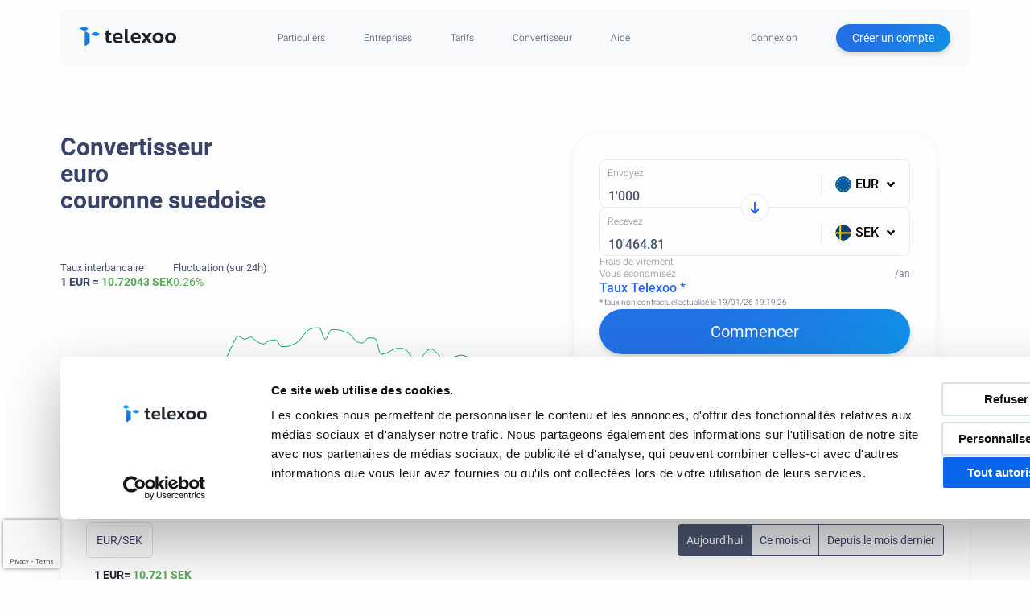

--- FILE ---
content_type: text/html; charset=UTF-8
request_url: https://www.telexoo.com/convertisseur-euro-couronne-suedoise
body_size: 13416
content:
<!DOCTYPE html>
<html lang="fr-FR">
    <head>
        <link rel="icon" type="image/x-icon" href="/images/favicon.ico" />
        <meta http-equiv="Content-Type" content="text/html; charset=utf-8" />
        <title>Convertisseur euro couronne suedoise EUR SEK | Telexoo</title>
        <meta name="description" content="1 EUR = 10.72043 SEK (19/01/2026 19:19) - Convertisseur euro couronne suedoise (EUR/SEK), faites la conversion euro couronne suedoise gratuitement avec les taux de change EUR SEK en temps réel."/>
        <meta name="keywords" content=""/>
        <meta name="referrer" content="strict-origin-when-cross-origin">
        <meta name="viewport" content="width=device-width, initial-scale=1, minimum-scale=1.0, maximum-scale=5.0">
                <meta property="og:url" content="https://www.telexoo.com"/>
        <meta property="og:type" content="website"/>
        <meta property="og:title" content="Taux de change | Telexoo"/>
        <meta property="og:image" content="https://www.telexoo.com/images/fb-logo.jpg"/>
        <meta property="og:image:alt" content="Telexoo, Et vous combien vous coûte un euro ?"/>
        <meta property="og:description" content="Telexoo propose les meilleurs taux de change de Suisse romande. Convertissez vos devises tout en économisant de l'argent"/>
        <meta property="og:site_name" content="Telexoo"/>
        <meta property="fb:app_id" content="1907490469570537"/>

            

                    <meta name="facebook-domain-verification" content="lyskbrs74q8o7eluigpam4lkmubbun" />
    
    <link rel="canonical" href="https://www.telexoo.com/convertisseur-euro-couronne-suedoise">
            <link rel="alternate" hreflang="fr"
              href="https://www.telexoo.com/convertisseur-euro-couronne-suedoise"/>
        <link rel="alternate" hreflang="en"
              href="https://www.telexoo.com/euro-swedish-krona-converter"/>
    
                    <link rel="stylesheet" href="/build/814.f47c3306.css" integrity="sha384-c0aX4K9tDZv2AstBxIxNt0r0LDT82QiS7HiJlxcYhFABIw2Fsd5bGLw9bVsAdvtk"><link rel="stylesheet" href="/build/core.87f4a806.css" integrity="sha384-E80lOdUXalD2WmtdQnYKAQFOOxImgaQRONahVEPLW27cSHyejRWf3Q+K5a+A14n8">
        
            
            
    
            <script>
                var coreUrl = "https://www.telexoo.com";
                var baseUrl = "https://www.telexoo.com";
            </script>

            <script src="/build/runtime.f82f4939.js" defer integrity="sha384-sPQLm+RgQmRqEdWZkt1DZauCBJ0iI9dOPzSfMhKeWjP86zkgXc7dSI69T2ZXIL4k"></script><script src="/build/935.b8288bee.js" defer integrity="sha384-VwOho4mM7oZ0kjqIswvoH25uTuDlMnCQuE6zfdvtMXZQX4MjnMyktwK4zVMe7VAA"></script><script src="/build/787.8b2ee072.js" defer integrity="sha384-TxUpo3QwQAf4tLFTL5tWg96TGW7DuIYid+Jyc6CVzDjrYqrHCwYaIEAtPXy1LwW4"></script><script src="/build/912.d26f200a.js" defer integrity="sha384-Tz0RXVZdkZiPm3GQNFPOis/Gqpj6eyIOgYqOpcdk4vSEwxXBtnRq4bmXqoN5V/FE"></script><script src="/build/822.56809a2d.js" defer integrity="sha384-KG+/s1UHEbrEKs4YV0rGXCfJUJ6fjlejC8BpJUhTZ9HjdeY532Dg7J5rmYmYqd9d"></script><script src="/build/814.fee75ec4.js" defer integrity="sha384-vVPwF8/LgXvz2Jp00Iami/gkmj6H6KTA0Ot4Qt/ragfs69V9gYOIYc6VpiaOteN+"></script><script src="/build/924.8b747cd6.js" defer integrity="sha384-M/JWmCg1F32uq8X3v70rxX1yxoLmuIyVxVHqV71mdxspxveOtbzrtNBL6jYvnz5V"></script><script src="/build/core.cea0283c.js" defer integrity="sha384-QUwEgc1VIY/UhDASbqFtz0DhZ7oTfAEFqiILoBRQ/lQOkNAFwYTEyCyG1eTAUhVO"></script>
        

    <link rel="stylesheet" href="/build/front.85dd41fe.css" integrity="sha384-2T5oWHsRFNfD+A5Iahaw72UQ7Un+9xeJgD4PmtCS7ive5rGzYldpYB8byc2iuvZu">
    <script src="/build/front.2b98d801.js" defer integrity="sha384-CfEOcacoDZNWusx6xu8KBFyU5bNGhL8ubDp8qjk0EAk54x834DH1nm+TISY1OZt/"></script>

                          <script src="/core/js/gtm.js"></script>
            

    </head>
    <body>
        
                            <noscript><iframe sandbox src="https://www.googletagmanager.com/ns.html?id=GTM-M7D2SQ3"
                          height="0" width="0" style="display:none;visibility:hidden"></iframe></noscript>
                    
                        


<header>
    <div class="container flex-row align-items-center justify-content-between justify-content-lg-center position-relative">
        <div class="floating-header">
            <a class="header-logo" href="https://www.telexoo.com/" title="Bureau de change en ligne Telexoo">
                <img loading="lazy" src="/images/logo-telexoo.svg" alt="Taux de change Telexoo" height="24" width="120" class="d-block"/>
            </a>
                            <div class="d-flex align-items-center justify-content-end g-4 w-100">
                    <nav class="navbar navbar-expand-lg">
                        <button id="openCloseMenu" class="navbar-toggler" type="button" data-bs-toggle="collapse" data-bs-target="#navbarNavDropdown" aria-controls="navbarNavDropdown" aria-expanded="false" aria-label="Toggle navigation">
                            <i class="fa fa-bars navbar-toggler-icon"></i>
                            <i class="fa fa-times navbar-toggler-icon"></i>
                        </button>

                        <div class="collapse navbar-collapse justify-content-center" id="navbarNavDropdown">
                            <ul class="navbar-nav nav flex-1 align-items-stretch align-items-lg-center justify-content-center">
                                <li class="nav-item">
                                                <a class="text-nowrap" href="https://www.telexoo.com/meilleur-taux-de-change-pour-les-particuliers">
            Particuliers
        </a>
    
                                    <ul class="navbar-subnav">
                                        <li class="nav-item">
                                                        <a class="text-nowrap" href="https://www.telexoo.com/meilleur-taux-de-change-pour-les-frontaliers">
            Frontaliers
        </a>
    
                                        </li>
                                        <li class="nav-item">
                                                        <a class="text-nowrap" href="https://www.telexoo.com/ouvrir-compte-suisse-non-resident">
            Ouvrir un compte CHF
        </a>
    
                                        </li>
                                    </ul>
                                </li>
                                <li class="nav-item">
                                                <a class="text-nowrap" href="https://www.telexoo.com/taux-de-change-pour-les-entreprises">
            Entreprises
        </a>
    
                                </li>
                                <li class="nav-item">
                                                <span class=" qcd text-nowrap" data-qcd="aHR0cHM6Ly93d3cudGVsZXhvby5jb20vbWFyZ2VzLWV0LXRhcmlmaWNhdGlvbnM=">
            Tarifs
        </span>
    
                                </li>
                                <li class="nav-item">
                                                <a class="text-nowrap" href="https://www.telexoo.com/convertisseur-de-devises">
            Convertisseur
        </a>
    
                                </li>
                                <li class="nav-item">
                                    <span>Aide</span>
                                    <ul class="navbar-subnav">
                                        <li class="nav-item">
                                                        <span class=" qcd text-nowrap" data-qcd="aHR0cHM6Ly93d3cudGVsZXhvby5jb20vZmFx">
            FAQ
        </span>
    
                                        </li>
                                        <li class="nav-item">
                                                        <span class=" qcd text-nowrap" data-qcd="aHR0cHM6Ly93d3cudGVsZXhvby5jb20vY29udGFjdA==">
            Service client
        </span>
    
                                        </li>
                                        <li class="nav-item">
                                                        <a class="text-nowrap" href="https://www.telexoo.com/actualites">
            Actualités
        </a>
    
                                        </li>
                                    </ul>
                                </li>
                            </ul>

                            <ul class="navbar-nav">
                                                                    <li class="nav-item btn-login">
                                                    <span class=" qcd text-nowrap" data-qcd="aHR0cHM6Ly93d3cudGVsZXhvby5jb20vZXNwYWNlLWNsaWVudC9jb25uZXhpb24=">
            Connexion
        </span>
    
                                    </li>
                                    <li class="nav-item button-item">
                                    <span class="qcd btn btn-small" data-qcd="aHR0cHM6Ly93d3cudGVsZXhvby5jb20vaW5zY3JpcHRpb24=">
                                        Créer un compte
                                    </span>
                                    </li>
                                                            </ul>
                        </div>
                    </nav>
                </div>
                    </div>
    </div>
</header>

            
    <main>
        
<div class="flash-container" data-controller="flash live" data-live-name-value="Flashes" data-live-url-value="/_components/Flashes" data-live-listeners-value="[{&quot;action&quot;:&quot;refresh&quot;,&quot;event&quot;:&quot;flashMessageAdded&quot;}]" id="live-2175278763-0" data-live-props-value="{&quot;@attributes&quot;:{&quot;id&quot;:&quot;live-2175278763-0&quot;},&quot;@checksum&quot;:&quot;uuVqI2SRRoMSx9HH+ES12ROgJBksxnzO8vtwI3HVRPU=&quot;}">

    </div>


            <section class="bg-converter">
        <div class="container">
            <div class="row row-cols-1 row-cols-md-2">
                <div class="col">
                    <div data-controller="interbank-chart"
     data-interbank-chart-from-value="EUR"
     data-interbank-chart-to-value="SEK"
     data-interbank-chart-width-value=""
     data-interbank-chart-height-value="175">
            <h1 class="mb-10 grey-dark">
            Convertisseur <span class="d-block">euro</span><span class="d-block blue">couronne suedoise</span>
        </h1>
    
    <div class="d-flex flex-wrap g-2 mt-20">
        <div class="d-flex flex-column g-1">
            <small class="grey">
                Taux interbancaire
            </small>
            <p class="mb-0">
                <span class="fw-bold">1 EUR = </span>
                <span class="green fw-bold">10.72043 SEK</span>
            </p>
        </div>

        <div class="d-flex flex-column g-1">
            <small class="grey">Fluctuation (sur 24h)</small>
            <span data-interbank-chart-target="rateChangeText"></span>
        </div>
    </div>

    <div class="d-none d-md-block">
        <div data-interbank-chart-target="chartContainer"></div>
        <small class="grey">Graphique (sur 24h)</small>
    </div>
</div>

                </div>
                <div class="col">
                    

<div  data-controller="currency-converter live" data-live-name-value="CurrencyConverter" data-live-url-value="/_components/CurrencyConverter" id="live-2179392879-0" data-live-props-value="{&quot;ctaUrl&quot;:null,&quot;action&quot;:&quot;sell&quot;,&quot;currencyFrom&quot;:&quot;EUR&quot;,&quot;currencyTo&quot;:&quot;SEK&quot;,&quot;sendAmount&quot;:&quot;1000&quot;,&quot;receivedAmount&quot;:null,&quot;telexooRate&quot;:null,&quot;errorMsg&quot;:null,&quot;affiliate&quot;:null,&quot;affiliateRate&quot;:null,&quot;@attributes&quot;:{&quot;id&quot;:&quot;live-2179392879-0&quot;},&quot;@checksum&quot;:&quot;qJZrpY4QYaQ0dIIPEJOrsgVA5YShrv6ag+A8KxUCxaI=&quot;}" class="d-flex flex-column flex-lg-row gap-4 align-items-center justify-content-center">
    <div class="converter-block m-0" id="convertisseur-ctrl">

        <div class="d-flex flex-column g-05">
            <div class="converter-form">
                <div class="form-field">
                    <label for="sendAmount">Envoyez</label>
                    <input type="text" id="sendAmount" name="sendAmount" inputmode="numeric"
                           data-model="debounce(100)|sendAmount"
                            data-action="live#action" data-live-action-param="getSellRate"
                           data-action="model(action)|'sell'|input->live#action">


                    <div data-send-loading data-loading="action(getBuyRate)|show" class="spinner-border"></div>

                    <div class="currency-dropdown-toggle" data-toggle="false" data-toggle-type="currency"
                         data-model="currencyFrom">
                        <div class="currency-dropdown-value">
                            <img src="/images/flags/_eu.svg" alt="taux de change" width="30" height="30"/>
                            <span>EUR</span>
                            <i class="fa fa-angle-down"></i>
                        </div>
                    </div>
                    <div class="currency-list" data-controller="search-currency" data-toggle-parent="currency">
                        <input data-search-currency-target="input" type="text" id="searchFromInput"
                               placeholder="Chercher une devise">
                        <ul data-search-currency-target="currencies">
                                                            <li data-currency="CHF" data-flag="ch.svg"
                                    data-name="Franc Suisse">
                                    <div class="flex align-items-center g-1">
                                        <img loading="lazy" src="/images/flags/ch.svg"
                                             alt="taux de change CHF" width="30" height="30"/>
                                        <span class="currency-name">Franc Suisse</span>
                                    </div>

                                    <span>CHF</span>
                                </li>
                                                            <li data-currency="EUR" data-flag="_eu.svg"
                                    data-name="Euro">
                                    <div class="flex align-items-center g-1">
                                        <img loading="lazy" src="/images/flags/_eu.svg"
                                             alt="taux de change EUR" width="30" height="30"/>
                                        <span class="currency-name">Euro</span>
                                    </div>

                                    <span>EUR</span>
                                </li>
                                                            <li data-currency="USD" data-flag="us.svg"
                                    data-name="Dollar">
                                    <div class="flex align-items-center g-1">
                                        <img loading="lazy" src="/images/flags/us.svg"
                                             alt="taux de change USD" width="30" height="30"/>
                                        <span class="currency-name">Dollar</span>
                                    </div>

                                    <span>USD</span>
                                </li>
                                                            <li data-currency="GBP" data-flag="gb.svg"
                                    data-name="Livre Sterling">
                                    <div class="flex align-items-center g-1">
                                        <img loading="lazy" src="/images/flags/gb.svg"
                                             alt="taux de change GBP" width="30" height="30"/>
                                        <span class="currency-name">Livre Sterling</span>
                                    </div>

                                    <span>GBP</span>
                                </li>
                                                            <li data-currency="CAD" data-flag="ca.svg"
                                    data-name="Dollar Canadien">
                                    <div class="flex align-items-center g-1">
                                        <img loading="lazy" src="/images/flags/ca.svg"
                                             alt="taux de change CAD" width="30" height="30"/>
                                        <span class="currency-name">Dollar Canadien</span>
                                    </div>

                                    <span>CAD</span>
                                </li>
                                                            <li data-currency="AED" data-flag="ae.svg"
                                    data-name="Dirham Emirats Arabes">
                                    <div class="flex align-items-center g-1">
                                        <img loading="lazy" src="/images/flags/ae.svg"
                                             alt="taux de change AED" width="30" height="30"/>
                                        <span class="currency-name">Dirham Emirats Arabes</span>
                                    </div>

                                    <span>AED</span>
                                </li>
                                                            <li data-currency="AUD" data-flag="au.svg"
                                    data-name="Dollar Australien">
                                    <div class="flex align-items-center g-1">
                                        <img loading="lazy" src="/images/flags/au.svg"
                                             alt="taux de change AUD" width="30" height="30"/>
                                        <span class="currency-name">Dollar Australien</span>
                                    </div>

                                    <span>AUD</span>
                                </li>
                                                            <li data-currency="CZK" data-flag="cz.svg"
                                    data-name="Couronne Tchèque">
                                    <div class="flex align-items-center g-1">
                                        <img loading="lazy" src="/images/flags/cz.svg"
                                             alt="taux de change CZK" width="30" height="30"/>
                                        <span class="currency-name">Couronne Tchèque</span>
                                    </div>

                                    <span>CZK</span>
                                </li>
                                                            <li data-currency="DKK" data-flag="dk.svg"
                                    data-name="Couronne Danoise">
                                    <div class="flex align-items-center g-1">
                                        <img loading="lazy" src="/images/flags/dk.svg"
                                             alt="taux de change DKK" width="30" height="30"/>
                                        <span class="currency-name">Couronne Danoise</span>
                                    </div>

                                    <span>DKK</span>
                                </li>
                                                            <li data-currency="HKD" data-flag="hk.svg"
                                    data-name="Dollar de Hong Kong">
                                    <div class="flex align-items-center g-1">
                                        <img loading="lazy" src="/images/flags/hk.svg"
                                             alt="taux de change HKD" width="30" height="30"/>
                                        <span class="currency-name">Dollar de Hong Kong</span>
                                    </div>

                                    <span>HKD</span>
                                </li>
                                                            <li data-currency="HUF" data-flag="hu.svg"
                                    data-name="Forints Hongrois">
                                    <div class="flex align-items-center g-1">
                                        <img loading="lazy" src="/images/flags/hu.svg"
                                             alt="taux de change HUF" width="30" height="30"/>
                                        <span class="currency-name">Forints Hongrois</span>
                                    </div>

                                    <span>HUF</span>
                                </li>
                                                            <li data-currency="JPY" data-flag="jp.svg"
                                    data-name="Yen Japonais">
                                    <div class="flex align-items-center g-1">
                                        <img loading="lazy" src="/images/flags/jp.svg"
                                             alt="taux de change JPY" width="30" height="30"/>
                                        <span class="currency-name">Yen Japonais</span>
                                    </div>

                                    <span>JPY</span>
                                </li>
                                                            <li data-currency="NOK" data-flag="no.svg"
                                    data-name="Couronne Norvégienne">
                                    <div class="flex align-items-center g-1">
                                        <img loading="lazy" src="/images/flags/no.svg"
                                             alt="taux de change NOK" width="30" height="30"/>
                                        <span class="currency-name">Couronne Norvégienne</span>
                                    </div>

                                    <span>NOK</span>
                                </li>
                                                            <li data-currency="NZD" data-flag="nz.svg"
                                    data-name="Dollar Néo-Zélandais">
                                    <div class="flex align-items-center g-1">
                                        <img loading="lazy" src="/images/flags/nz.svg"
                                             alt="taux de change NZD" width="30" height="30"/>
                                        <span class="currency-name">Dollar Néo-Zélandais</span>
                                    </div>

                                    <span>NZD</span>
                                </li>
                                                            <li data-currency="PLN" data-flag="pl.svg"
                                    data-name="Zloty Polonais">
                                    <div class="flex align-items-center g-1">
                                        <img loading="lazy" src="/images/flags/pl.svg"
                                             alt="taux de change PLN" width="30" height="30"/>
                                        <span class="currency-name">Zloty Polonais</span>
                                    </div>

                                    <span>PLN</span>
                                </li>
                                                            <li data-currency="SEK" data-flag="se.svg"
                                    data-name="Couronne Suédoise">
                                    <div class="flex align-items-center g-1">
                                        <img loading="lazy" src="/images/flags/se.svg"
                                             alt="taux de change SEK" width="30" height="30"/>
                                        <span class="currency-name">Couronne Suédoise</span>
                                    </div>

                                    <span>SEK</span>
                                </li>
                                                            <li data-currency="SGD" data-flag="sg.svg"
                                    data-name="Dollar de Singapour">
                                    <div class="flex align-items-center g-1">
                                        <img loading="lazy" src="/images/flags/sg.svg"
                                             alt="taux de change SGD" width="30" height="30"/>
                                        <span class="currency-name">Dollar de Singapour</span>
                                    </div>

                                    <span>SGD</span>
                                </li>
                                                            <li data-currency="ZAR" data-flag="za.svg"
                                    data-name="Rand Sud-Africain">
                                    <div class="flex align-items-center g-1">
                                        <img loading="lazy" src="/images/flags/za.svg"
                                             alt="taux de change ZAR" width="30" height="30"/>
                                        <span class="currency-name">Rand Sud-Africain</span>
                                    </div>

                                    <span>ZAR</span>
                                </li>
                                                    </ul>
                    </div>
                </div>

                <input type="hidden" name="action" data-model="action">

                <div class="form-field">
                    <label for="receivedAmount">Recevez</label>
                    <input type="text" id="receivedAmount" name="receivedAmount" inputmode="numeric"
                           data-model="debounce(100)|receivedAmount"
                            data-action="live#action" data-live-action-param="getBuyRate"
                           data-action="model(action)|'buy'|input->live#action">
                    <div data-receive-loading data-loading="action(getSellRate)|show" class="spinner-border"></div>

                    <div class="currency-dropdown-toggle" data-toggle="false" data-toggle-type="currency"
                         data-model="currencyTo">
                        <div class="currency-dropdown-value" data-model="on(change)|currencyTo">
                            <img src="/images/flags/se.svg" width="30" height="30" alt="taux de change"/>
                            <span>SEK</span>
                            <i class="fa fa-angle-down"></i>
                        </div>
                    </div>
                    <div class="currency-list" data-controller="search-currency" data-toggle-parent="currency">
                        <input data-search-currency-target="input" type="text" id="searchToInput"
                               placeholder="Chercher une devise">
                        <ul data-search-currency-target="currencies">
                                                            <li data-currency="CHF" data-flag="ch.svg"
                                    data-name="Franc Suisse">
                                    <div class="flex align-items-center g-1">
                                        <img loading="lazy" src="/images/flags/ch.svg"
                                             alt="taux de change CHF" width="30" height="30"/>
                                        <span class="currency-name">Franc Suisse</span>
                                    </div>

                                    <span>CHF</span>
                                </li>
                                                            <li data-currency="EUR" data-flag="_eu.svg"
                                    data-name="Euro">
                                    <div class="flex align-items-center g-1">
                                        <img loading="lazy" src="/images/flags/_eu.svg"
                                             alt="taux de change EUR" width="30" height="30"/>
                                        <span class="currency-name">Euro</span>
                                    </div>

                                    <span>EUR</span>
                                </li>
                                                            <li data-currency="USD" data-flag="us.svg"
                                    data-name="Dollar">
                                    <div class="flex align-items-center g-1">
                                        <img loading="lazy" src="/images/flags/us.svg"
                                             alt="taux de change USD" width="30" height="30"/>
                                        <span class="currency-name">Dollar</span>
                                    </div>

                                    <span>USD</span>
                                </li>
                                                            <li data-currency="GBP" data-flag="gb.svg"
                                    data-name="Livre Sterling">
                                    <div class="flex align-items-center g-1">
                                        <img loading="lazy" src="/images/flags/gb.svg"
                                             alt="taux de change GBP" width="30" height="30"/>
                                        <span class="currency-name">Livre Sterling</span>
                                    </div>

                                    <span>GBP</span>
                                </li>
                                                            <li data-currency="CAD" data-flag="ca.svg"
                                    data-name="Dollar Canadien">
                                    <div class="flex align-items-center g-1">
                                        <img loading="lazy" src="/images/flags/ca.svg"
                                             alt="taux de change CAD" width="30" height="30"/>
                                        <span class="currency-name">Dollar Canadien</span>
                                    </div>

                                    <span>CAD</span>
                                </li>
                                                            <li data-currency="AED" data-flag="ae.svg"
                                    data-name="Dirham Emirats Arabes">
                                    <div class="flex align-items-center g-1">
                                        <img loading="lazy" src="/images/flags/ae.svg"
                                             alt="taux de change AED" width="30" height="30"/>
                                        <span class="currency-name">Dirham Emirats Arabes</span>
                                    </div>

                                    <span>AED</span>
                                </li>
                                                            <li data-currency="AUD" data-flag="au.svg"
                                    data-name="Dollar Australien">
                                    <div class="flex align-items-center g-1">
                                        <img loading="lazy" src="/images/flags/au.svg"
                                             alt="taux de change AUD" width="30" height="30"/>
                                        <span class="currency-name">Dollar Australien</span>
                                    </div>

                                    <span>AUD</span>
                                </li>
                                                            <li data-currency="CZK" data-flag="cz.svg"
                                    data-name="Couronne Tchèque">
                                    <div class="flex align-items-center g-1">
                                        <img loading="lazy" src="/images/flags/cz.svg"
                                             alt="taux de change CZK" width="30" height="30"/>
                                        <span class="currency-name">Couronne Tchèque</span>
                                    </div>

                                    <span>CZK</span>
                                </li>
                                                            <li data-currency="DKK" data-flag="dk.svg"
                                    data-name="Couronne Danoise">
                                    <div class="flex align-items-center g-1">
                                        <img loading="lazy" src="/images/flags/dk.svg"
                                             alt="taux de change DKK" width="30" height="30"/>
                                        <span class="currency-name">Couronne Danoise</span>
                                    </div>

                                    <span>DKK</span>
                                </li>
                                                            <li data-currency="HKD" data-flag="hk.svg"
                                    data-name="Dollar de Hong Kong">
                                    <div class="flex align-items-center g-1">
                                        <img loading="lazy" src="/images/flags/hk.svg"
                                             alt="taux de change HKD" width="30" height="30"/>
                                        <span class="currency-name">Dollar de Hong Kong</span>
                                    </div>

                                    <span>HKD</span>
                                </li>
                                                            <li data-currency="HUF" data-flag="hu.svg"
                                    data-name="Forints Hongrois">
                                    <div class="flex align-items-center g-1">
                                        <img loading="lazy" src="/images/flags/hu.svg"
                                             alt="taux de change HUF" width="30" height="30"/>
                                        <span class="currency-name">Forints Hongrois</span>
                                    </div>

                                    <span>HUF</span>
                                </li>
                                                            <li data-currency="JPY" data-flag="jp.svg"
                                    data-name="Yen Japonais">
                                    <div class="flex align-items-center g-1">
                                        <img loading="lazy" src="/images/flags/jp.svg"
                                             alt="taux de change JPY" width="30" height="30"/>
                                        <span class="currency-name">Yen Japonais</span>
                                    </div>

                                    <span>JPY</span>
                                </li>
                                                            <li data-currency="NOK" data-flag="no.svg"
                                    data-name="Couronne Norvégienne">
                                    <div class="flex align-items-center g-1">
                                        <img loading="lazy" src="/images/flags/no.svg"
                                             alt="taux de change NOK" width="30" height="30"/>
                                        <span class="currency-name">Couronne Norvégienne</span>
                                    </div>

                                    <span>NOK</span>
                                </li>
                                                            <li data-currency="NZD" data-flag="nz.svg"
                                    data-name="Dollar Néo-Zélandais">
                                    <div class="flex align-items-center g-1">
                                        <img loading="lazy" src="/images/flags/nz.svg"
                                             alt="taux de change NZD" width="30" height="30"/>
                                        <span class="currency-name">Dollar Néo-Zélandais</span>
                                    </div>

                                    <span>NZD</span>
                                </li>
                                                            <li data-currency="PLN" data-flag="pl.svg"
                                    data-name="Zloty Polonais">
                                    <div class="flex align-items-center g-1">
                                        <img loading="lazy" src="/images/flags/pl.svg"
                                             alt="taux de change PLN" width="30" height="30"/>
                                        <span class="currency-name">Zloty Polonais</span>
                                    </div>

                                    <span>PLN</span>
                                </li>
                                                            <li data-currency="SEK" data-flag="se.svg"
                                    data-name="Couronne Suédoise">
                                    <div class="flex align-items-center g-1">
                                        <img loading="lazy" src="/images/flags/se.svg"
                                             alt="taux de change SEK" width="30" height="30"/>
                                        <span class="currency-name">Couronne Suédoise</span>
                                    </div>

                                    <span>SEK</span>
                                </li>
                                                            <li data-currency="SGD" data-flag="sg.svg"
                                    data-name="Dollar de Singapour">
                                    <div class="flex align-items-center g-1">
                                        <img loading="lazy" src="/images/flags/sg.svg"
                                             alt="taux de change SGD" width="30" height="30"/>
                                        <span class="currency-name">Dollar de Singapour</span>
                                    </div>

                                    <span>SGD</span>
                                </li>
                                                            <li data-currency="ZAR" data-flag="za.svg"
                                    data-name="Rand Sud-Africain">
                                    <div class="flex align-items-center g-1">
                                        <img loading="lazy" src="/images/flags/za.svg"
                                             alt="taux de change ZAR" width="30" height="30"/>
                                        <span class="currency-name">Rand Sud-Africain</span>
                                    </div>

                                    <span>ZAR</span>
                                </li>
                                                    </ul>
                    </div>
                </div>
            </div>
        </div>

        <div class="converter-infos">
            <div class="converter-info">
                <a class="converter-info-label" href="https://www.telexoo.com/marges-et-tarifications">
                    <span>Frais de virement</span>
                </a>
                <div class="info-separator"></div>
                <div class="converter-info-value">
                        <div data-loading class="spinner-border"></div>

                    <span data-loading="hide"></span>
                </div>
            </div>

            <div class="converter-info">
            <span class="converter-info-label">
                <span class="d-none d-md-block">Vous&nbsp;économisez&nbsp;</span><span class="d-block d-md-none">Économisez&nbsp;</span>
                <span class="d-block d-lg-inline-flex">
                        <div data-loading class="spinner-border"></div>

                    <span data-loading="hide">SEK  </span>
                </span>
            </span>
                <div class="info-separator"></div>
                <div class="converter-info-value">
                <span class="d-flex align-items-center">
                        <div data-loading class="spinner-border"></div>

                    <span data-loading="hide">0 SEK</span>&nbsp;/an
                </span>
                </div>
            </div>

            <div>
                
                <div class="converter-info converter-telexoo-rate">
                    <div class="converter-info-label ">
                        <div class="converter-info-label">
                            Taux Telexoo *
                        </div>
                    </div>
                    <div class="converter-info-value flex-row d-flex align-items-center g-1">
                        <div class="">
                            <div data-loading="hide" class="">0.00000</div>
                            <div class="d-none">0.00000</div>
                        </div>

                            <div data-loading class="spinner-border"></div>


                        <button data-action="live#action" data-live-action-param="refreshRate" class="btn bg-transparent p-0 shadow-none"
                                                                 data-loading="hide">
                            <i class="fa fa-redo color-grey-medium"></i>
                        </button>
                    </div>
                </div>

                <small class="disclaimer fw-light">* taux non contractuel actualisé
                    le 19/01/26 19:19:22</small>

            </div>
        </div>

                                                        <span class="qcd btn btn-big w-100" data-qcd="aHR0cHM6Ly93d3cudGVsZXhvby5jb20vaW5zY3JpcHRpb24=">
                        Commencer
                    </span>
                                        </div>
</div>

                </div>
            </div>

            <div class="d-flex flex-column g-4">
                <h2>Taux de change interbancaire EUR/SEK</h2>
                <p>(Dernière mise à jour le 19/01/2026 19:19)</p>
                <div id="graphique-historique"
     class="white-block-shadow chart-container align-items-stretch"
     data-controller="pair-chart"
     data-pair-chart-title-value="Taux interbancaire EUR SEK"
     data-pair-chart-pair-value="{&quot;currencyFrom&quot;:{&quot;id&quot;:1,&quot;language&quot;:{},&quot;code&quot;:&quot;EUR&quot;,&quot;name&quot;:&quot;Euro&quot;,&quot;flag&quot;:&quot;_eu.svg&quot;},&quot;currencyTo&quot;:{&quot;id&quot;:18,&quot;language&quot;:{},&quot;code&quot;:&quot;SEK&quot;,&quot;name&quot;:&quot;Couronne Su\u00e9doise&quot;,&quot;flag&quot;:&quot;se.svg&quot;},&quot;group&quot;:2,&quot;highCurrency&quot;:{&quot;id&quot;:1,&quot;language&quot;:{},&quot;code&quot;:&quot;EUR&quot;,&quot;name&quot;:&quot;Euro&quot;,&quot;flag&quot;:&quot;_eu.svg&quot;},&quot;lowCurrency&quot;:&quot;SEK&quot;,&quot;currentRate&quot;:{}}">

    <style>
        .period-btn-block {
            display: inline-flex;
            border: 1px solid var(--color-grey);
            width: auto;
            border-radius: var(--br-4);
            overflow: hidden;
        }

        .btn-period {
            cursor: pointer;
            background-color: var(--color-grey-light);
            padding: var(--p-10) var(--p-20);
            border-right: 1px solid var(--color-grey);
            width: auto;
        }

        .btn-period.active, .btn-period:hover {
            background-color: var(--color-grey);
            color: var(--color-white);
        }

        .period-btn-block .btn-period:last-of-type {
            border-right: unset;
        }
    </style>

    <div class="d-flex justify-content-between align-items-center">
                    <div class="p-2 border rounded-2">
                EUR/SEK
            </div>
        
        <div class="period-btn-block ms-auto">
            <div class="btn-period active" data-pair-chart-target="periodBtn" data-value="today">Aujourd'hui</div>
            <div class="btn-period" data-pair-chart-target="periodBtn" data-value="this-month">Ce mois-ci</div>
            <div class="btn-period" data-pair-chart-target="periodBtn" data-value="last-month">Depuis le mois dernier
            </div>
        </div>
    </div>

    <div data-pair-chart-target="chartContainer" class="w-100"></div>
</div>

            </div>

            
<div class="row row-cols-1 row-cols-sm-2 g-5">
    <div class="col">
        <div class="white-block-shadow rate-amount-list-block">
            <h2 class="h3 fw-bold mb-30">
                Conversions
                <div class="d-flex flex-wrap justify-content-between align-items-center g-2">
                    <span class="fw-medium">Euro</span>
                    <span class="blue">Couronne Suédoise</span>
                </div>
            </h2>
            <div class="table-responsive">
                <table class="table mb-0">
                    <tbody>
                                            <tr class="convertisseur-table-row">
                            <td class="fw-bold">
                                1 EUR
                            </td>
                            <td class="text-end blue">
                                10.72 SEK
                            </td>
                        </tr>
                                            <tr class="convertisseur-table-row">
                            <td class="fw-bold">
                                5 EUR
                            </td>
                            <td class="text-end blue">
                                53.60 SEK
                            </td>
                        </tr>
                                            <tr class="convertisseur-table-row">
                            <td class="fw-bold">
                                10 EUR
                            </td>
                            <td class="text-end blue">
                                107.20 SEK
                            </td>
                        </tr>
                                            <tr class="convertisseur-table-row">
                            <td class="fw-bold">
                                25 EUR
                            </td>
                            <td class="text-end blue">
                                268.01 SEK
                            </td>
                        </tr>
                                            <tr class="convertisseur-table-row">
                            <td class="fw-bold">
                                50 EUR
                            </td>
                            <td class="text-end blue">
                                536.02 SEK
                            </td>
                        </tr>
                                            <tr class="convertisseur-table-row">
                            <td class="fw-bold">
                                100 EUR
                            </td>
                            <td class="text-end blue">
                                1&#039;072.04 SEK
                            </td>
                        </tr>
                                            <tr class="convertisseur-table-row">
                            <td class="fw-bold">
                                500 EUR
                            </td>
                            <td class="text-end blue">
                                5&#039;360.22 SEK
                            </td>
                        </tr>
                                            <tr class="convertisseur-table-row">
                            <td class="fw-bold">
                                1&#039;000 EUR
                            </td>
                            <td class="text-end blue">
                                10&#039;720.43 SEK
                            </td>
                        </tr>
                                            <tr class="convertisseur-table-row">
                            <td class="fw-bold">
                                5&#039;000 EUR
                            </td>
                            <td class="text-end blue">
                                53&#039;602.15 SEK
                            </td>
                        </tr>
                                            <tr class="convertisseur-table-row">
                            <td class="fw-bold">
                                10&#039;000 EUR
                            </td>
                            <td class="text-end blue">
                                107&#039;204.30 SEK
                            </td>
                        </tr>
                                            <tr class="convertisseur-table-row">
                            <td class="fw-bold">
                                50&#039;000 EUR
                            </td>
                            <td class="text-end blue">
                                536&#039;021.50 SEK
                            </td>
                        </tr>
                                        </tbody>
                </table>
            </div>

            <p class="text-muted small mt-2">
                Dernière mise à jour :
                <time itemprop="dateModified" datetime="2025-12-19T16:02:42+01:00">
                    19/12/2025 16:02
                </time>
            </p>
        </div>
    </div>

    <div class="col">
        <div class="white-block-shadow rate-amount-list-block bg-white">
            <h2 class="h3 fw-bold mb-30">
                Conversions
                <div class="d-flex flex-wrap justify-content-between align-items-center g-2">
                    <span class="fw-medium">Couronne Suédoise</span>
                    <span class="blue">Euro</span>
                </div>
            </h2>
            <div class="table-responsive">
                <table class="table mb-0">
                    <tbody>
                                            <tr class="convertisseur-table-row">
                            <td class="fw-bold">
                                1 SEK
                            </td>
                            <td class="text-end blue">
                                0.09 EUR
                            </td>
                        </tr>
                                            <tr class="convertisseur-table-row">
                            <td class="fw-bold">
                                5 SEK
                            </td>
                            <td class="text-end blue">
                                0.47 EUR
                            </td>
                        </tr>
                                            <tr class="convertisseur-table-row">
                            <td class="fw-bold">
                                10 SEK
                            </td>
                            <td class="text-end blue">
                                0.93 EUR
                            </td>
                        </tr>
                                            <tr class="convertisseur-table-row">
                            <td class="fw-bold">
                                25 SEK
                            </td>
                            <td class="text-end blue">
                                2.33 EUR
                            </td>
                        </tr>
                                            <tr class="convertisseur-table-row">
                            <td class="fw-bold">
                                50 SEK
                            </td>
                            <td class="text-end blue">
                                4.66 EUR
                            </td>
                        </tr>
                                            <tr class="convertisseur-table-row">
                            <td class="fw-bold">
                                100 SEK
                            </td>
                            <td class="text-end blue">
                                9.33 EUR
                            </td>
                        </tr>
                                            <tr class="convertisseur-table-row">
                            <td class="fw-bold">
                                500 SEK
                            </td>
                            <td class="text-end blue">
                                46.64 EUR
                            </td>
                        </tr>
                                            <tr class="convertisseur-table-row">
                            <td class="fw-bold">
                                1&#039;000 SEK
                            </td>
                            <td class="text-end blue">
                                93.28 EUR
                            </td>
                        </tr>
                                            <tr class="convertisseur-table-row">
                            <td class="fw-bold">
                                5&#039;000 SEK
                            </td>
                            <td class="text-end blue">
                                466.40 EUR
                            </td>
                        </tr>
                                            <tr class="convertisseur-table-row">
                            <td class="fw-bold">
                                10&#039;000 SEK
                            </td>
                            <td class="text-end blue">
                                932.80 EUR
                            </td>
                        </tr>
                                            <tr class="convertisseur-table-row">
                            <td class="fw-bold">
                                50&#039;000 SEK
                            </td>
                            <td class="text-end blue">
                                4&#039;663.99 EUR
                            </td>
                        </tr>
                                        </tbody>
                </table>
            </div>

            <p class="text-muted small mt-2">
                Dernière mise à jour :
                <time itemprop="dateModified" datetime="2025-12-19T16:02:42+01:00">
                    19/12/2025 16:02
                </time>
            </p>
        </div>
    </div>
</div>


            <div  class="converter-link-list">
    
            <div>
            <h3 class="list-title">Convertisseur EUR</h3>
            <div class="link-list">
                <a  class="white-block-shadow" href="https://www.telexoo.com/convertisseur-euro-franc-suisse" title="Changer vos Euro EUR en Franc Suisse CHF">
    <img src="/images/flags/ch.svg"
         alt="Convertisseur Euro Franc Suisse EUR CHF" width="30" height="30">
    <div>
        <h3>
            EUR / CHF
            <span>Euro<br/>Franc Suisse</span>
        </h3>
            </div>
</a>


                <a  class="white-block-shadow" href="https://www.telexoo.com/convertisseur-euro-dollar" title="Changer vos Euro EUR en Dollar USD">
    <img src="/images/flags/us.svg"
         alt="Convertisseur Euro Dollar EUR USD" width="30" height="30">
    <div>
        <h3>
            EUR / USD
            <span>Euro<br/>Dollar</span>
        </h3>
            </div>
</a>


                <a  class="white-block-shadow" href="https://www.telexoo.com/convertisseur-euro-couronne-danoise" title="Changer vos Euro EUR en Couronne Danoise DKK">
    <img src="/images/flags/dk.svg"
         alt="Convertisseur Euro Couronne Danoise EUR DKK" width="30" height="30">
    <div>
        <h3>
            EUR / DKK
            <span>Euro<br/>Couronne Danoise</span>
        </h3>
            </div>
</a>


                <a  class="white-block-shadow" href="https://www.telexoo.com/convertisseur-euro-dollar-australien" title="Changer vos Euro EUR en Dollar Australien AUD">
    <img src="/images/flags/au.svg"
         alt="Convertisseur Euro Dollar Australien EUR AUD" width="30" height="30">
    <div>
        <h3>
            EUR / AUD
            <span>Euro<br/>Dollar Australien</span>
        </h3>
            </div>
</a>


                <a  class="white-block-shadow" href="https://www.telexoo.com/convertisseur-euro-dollar-canadien" title="Changer vos Euro EUR en Dollar Canadien CAD">
    <img src="/images/flags/ca.svg"
         alt="Convertisseur Euro Dollar Canadien EUR CAD" width="30" height="30">
    <div>
        <h3>
            EUR / CAD
            <span>Euro<br/>Dollar Canadien</span>
        </h3>
            </div>
</a>


                <a  class="white-block-shadow" href="https://www.telexoo.com/convertisseur-euro-dollar-hong-kong" title="Changer vos Euro EUR en Dollar de Hong Kong HKD">
    <img src="/images/flags/hk.svg"
         alt="Convertisseur Euro Dollar de Hong Kong EUR HKD" width="30" height="30">
    <div>
        <h3>
            EUR / HKD
            <span>Euro<br/>Dollar de Hong Kong</span>
        </h3>
            </div>
</a>


                <a  class="white-block-shadow" href="https://www.telexoo.com/convertisseur-euro-couronne-norvegienne" title="Changer vos Euro EUR en Couronne Norvégienne NOK">
    <img src="/images/flags/no.svg"
         alt="Convertisseur Euro Couronne Norvégienne EUR NOK" width="30" height="30">
    <div>
        <h3>
            EUR / NOK
            <span>Euro<br/>Couronne Norvégienne</span>
        </h3>
            </div>
</a>


                <a  class="white-block-shadow" href="https://www.telexoo.com/convertisseur-euro-dollar-neo-zelandais" title="Changer vos Euro EUR en Dollar Néo-Zélandais NZD">
    <img src="/images/flags/nz.svg"
         alt="Convertisseur Euro Dollar Néo-Zélandais EUR NZD" width="30" height="30">
    <div>
        <h3>
            EUR / NZD
            <span>Euro<br/>Dollar Néo-Zélandais</span>
        </h3>
            </div>
</a>


                <a  class="d-none" href="https://www.telexoo.com/convertisseur-euro-couronne-suedoise" title="Changer vos Euro EUR en Couronne Suédoise SEK">
    <img src="/images/flags/se.svg"
         alt="Convertisseur Euro Couronne Suédoise EUR SEK" width="30" height="30">
    <div>
        <h3>
            EUR / SEK
            <span>Euro<br/>Couronne Suédoise</span>
        </h3>
            </div>
</a>


                <a  class="white-block-shadow" href="https://www.telexoo.com/convertisseur-euro-yen" title="Changer vos Euro EUR en Yen Japonais JPY">
    <img src="/images/flags/jp.svg"
         alt="Convertisseur Euro Yen Japonais EUR JPY" width="30" height="30">
    <div>
        <h3>
            EUR / JPY
            <span>Euro<br/>Yen Japonais</span>
        </h3>
            </div>
</a>


                <a  class="white-block-shadow" href="https://www.telexoo.com/convertisseur-euro-zloty" title="Changer vos Euro EUR en Zloty Polonais PLN">
    <img src="/images/flags/pl.svg"
         alt="Convertisseur Euro Zloty Polonais EUR PLN" width="30" height="30">
    <div>
        <h3>
            EUR / PLN
            <span>Euro<br/>Zloty Polonais</span>
        </h3>
            </div>
</a>


            </div>
        </div>
    
    
</div>

        </div>

        <div class="container">
                

<div class="block row-block ">

            <img loading="lazy" src="/images/converter.svg" class=" img-fluid mx-auto img-padding" width="440"
             height="506" alt="convertisseur euro couronne suédoise"/>
    
    <div>
                    <h2>Convertisseur euro, couronne suédoise</h2>
                <div>
                            <p>Avec Telexoo, vous savez tout de suite où vous en êtes. La valeur de la couronne suédoise apparait comme une allumette sous vos yeux. Vous découvrez le taux très préférentiel offert par le convertisseur en ligne. Vous n’avez plus aucune raison d’hésiter devant de tels avantages offerts aux utilisateurs. Vous foncez, Telexoo vous couvre.</p>
                    </div>
    </div>
</div>


                

<div class="block row-block ">

            <img loading="lazy" src="/images/mobile-rate-alert-shadow.png" class=" img-fluid mx-auto img-padding" width="503"
             height="671" alt="évolution taux de change eur-sek"/>
    
    <div>
                    <h2>Évolution du taux de change EUR-SEK</h2>
                <div>
                            <p>La meilleure façon de contrôler le taux de la couronne suédoise, c’est de s’inscrire gratuitement chez Telexoo et d’observer les fluctuations du marché. Telexoo vous dit tout, il ne vous cache rien. Tout est transparent dans ce convertisseur en ligne relié en temps réel au marché des valeurs internationales. Vous êtes dans le secret des dieux. Vous avancez, vous convertissez, car vous avez confiance en l’avenir de votre argent.</p>
                    </div>
    </div>
</div>


                

<div class="block row-block ">

            <img loading="lazy" src="/images/mobile-currency.png" class=" img-fluid mx-auto img-padding" width="366"
             height="431" alt="mode d&#039;emploi telexoo"/>
    
    <div>
                    <h2>Mode d’emploi Telexoo</h2>
                <div>
                            <p>Vous êtes aux commandes du convertisseur EUR/SEK. Vous transférez le montant de votre choix sur un compte de Telexoo. Le convertisseur vous retourne ensuite la somme convertie dans la nouvelle devise. Difficile de faire plus simple ou plus rapide. Vous allez même être surpris de découvrir à quel point il est facile de convertir de l’argent seulement en cliquant sur votre souris. En moins de 48 heures, tout sera plié. Votre argent aura changé d’habits mais il n’aura pas perdu de sa force.</p>
                    </div>
    </div>
</div>


                

<div class="block row-block ">

            <img loading="lazy" src="/images/banque.svg" class=" img-fluid mx-auto img-padding" width="440"
             height="506" alt="avantages par rapport aux banques"/>
    
    <div>
                    <h2>Avantages par rapport aux banques</h2>
                <div>
                            <p>Telexoo se distingue des autres établissements bancaires en offrant des avantages qui font rougir la concurrence. Avec la force de sa jeunesse et de sa compétence, Telexoo place la barre très haut en proposant à ses utilisateurs de faire des économies sur les taux de change. Pas de frais annexes, gratuit de A à Z. Telexoo ne se compare plus car il est devenu unique dans le monde du change.</p>
                    </div>
    </div>
</div>


                

<div class="block row-block ">

            <img loading="lazy" src="/images/get_money.svg" class=" img-fluid mx-auto img-padding" width="200"
             height="200" alt="pourquoi choisir telexoo"/>
    
    <div>
                    <h2>Pourquoi choisir Telexoo&nbsp;?</h2>
                <div>
                            <p>Le maitre mot, c’est d’abord la sécurité. Car votre argent a besoin d’un cadre pour évoluer librement. Telexoo est un site en ligne qui veille en temps réel sur vos intérêts. Il est un repère dans le cosmos financier, la bonne étoile permettant à votre argent de se convertir dans un optimisme fédérateur.</p>
                    </div>
    </div>
</div>


                

<div class="block row-block ">

            <img loading="lazy" src="/images/securite-des-transactions.svg" class=" img-fluid mx-auto img-padding" width="267"
             height="333" alt="sûreté d&#039;opérations fiables"/>
    
    <div>
                    <h2>La sûreté d’opérations fiables</h2>
                <div>
                            <p>Il faut signaler que Telexoo a été conçu dans le respect de la législation afin d’assurer la protection de ses utilisateurs. En cas de souci, une ligne de téléphone directe est disponible car l’humain est au centre du cœur Telexoo. Que vous soyez un simple particulier ou un professionnel de chez Wall-Street, vous serez traités de la même façon.</p>
                    </div>
    </div>
</div>

        </div>
    </section>

    <section class="bg-blue-light">
    <div class="container">
        <div class="card card-register" data-controller="front-register-form live" data-live-name-value="FrontRegisterForm" data-live-url-value="/_components/FrontRegisterForm" id="live-373620319-0" data-live-props-value="{&quot;try&quot;:true,&quot;sponsorPromoCode&quot;:null,&quot;user&quot;:[],&quot;error&quot;:null,&quot;affiliate&quot;:null,&quot;formName&quot;:&quot;register&quot;,&quot;register&quot;:{&quot;type&quot;:&quot;individual&quot;,&quot;email&quot;:&quot;&quot;,&quot;plainPassword&quot;:&quot;&quot;,&quot;sponsorPromoCode&quot;:&quot;&quot;,&quot;captcha&quot;:&quot;&quot;,&quot;submit&quot;:null,&quot;_token&quot;:&quot;5a25b69b8c6c4.rBDUK0dyPKNh_nMF-w2JeK3cFnffKFWwsW2usHvfHWg.yF6sEwIZD9MZhkJvjkzIHt26IRSdTxqG3gfY6DW-fFzYeeBgLS1MzhnLAA&quot;},&quot;isValidated&quot;:false,&quot;validatedFields&quot;:[],&quot;@attributes&quot;:{&quot;id&quot;:&quot;live-373620319-0&quot;},&quot;@checksum&quot;:&quot;uE\/4yoqGpq9X5llCkJYX1gWiegKf+iIu2VM8t5iKbqg=&quot;}">

    <div class="card-body">

        <div class="row row-cols-1 row-cols-md-2">
            <div class="col">

                <div class="d-flex flex-column g-4 h-100 justify-content-center">
                                            <div>
                            <h2>
                                Essayez Telexoo
                                <span class="h5 d-block">Créez un compte gratuit en 5 minutes&nbsp;!</span>
                                                            </h2>
                            <p>
                                Aucun engagement, vous nous utilisez quand vous le souhaitez.
                                <br>
                                Sans frais de compte, Telexoo est adapté à vos besoins.
                                                            </p>
                        </div>
                    
                    
                    <form data-form-submit-validate name="register" method="post"
          autocomplete="off" action="" data-model="on(change)|*" data-action="submit-&gt;live#action:prevent" data-live-action-param="saveForm">

                                            
    <fieldset class="md-radio md-radio-inline form-field"><legend class="col-form-label required">S'inscrire en tant que</legend><div id="register_type"><div class="form-check"><input type="radio" id="register_type_0" name="register[type]" required="required" class="form-check-input" value="individual" checked="checked" />
        <label class="form-check-label required" for="register_type_0">Particulier</label></div><div class="form-check"><input type="radio" id="register_type_1" name="register[type]" required="required" class="form-check-input" value="company" />
        <label class="form-check-label required" for="register_type_1">Entreprise</label></div></div></fieldset>
                                        
    <div class="form-field"><label for="register_email" class="form-label required">Email</label><input type="email" id="register_email" name="register[email]" required="required" data-focus="none" class="form-control" /></div>

                    
                    
    <div class="password-container form-field" data-show-hide-pwd="" data-controller="password-checker"><label for="register_plainPassword" class="form-label required">Choisissez un mot de passe</label><input type="password" id="register_plainPassword" name="register[plainPassword]" required="required" minLength="8" class="form-control" /></div>
    <div data-show-div-click-ctrl=""  class="form-field"><label data-div-to-click="" class="cursor-pointer d-flex g-10 align-items-center form-label" for="register_sponsorPromoCode">Code parrain/promo (optionnel)</label><input type="text" id="register_sponsorPromoCode" name="register[sponsorPromoCode]" data-div-to-show="" class="form-control" /></div>
        
            <input type="hidden"
               id="recaptchaResponse"
               data-captcha-id="recaptchaResponse"
               name="register[captcha]"
               data-public-key="6Lcf9u8UAAAAABosxp7woNIiYcKaBOKFnauwILJl"
               data-action="register">
        <script defer src="/core/js/recaptcha.js?v=2025-11-19"></script>
    
    
<input type="hidden" id="register__token" name="register[_token]" data-controller="csrf-protection" value="5a25b69b8c6c4.rBDUK0dyPKNh_nMF-w2JeK3cFnffKFWwsW2usHvfHWg.yF6sEwIZD9MZhkJvjkzIHt26IRSdTxqG3gfY6DW-fFzYeeBgLS1MzhnLAA" />

                    
                    <div class="mb-3"><button type="submit" id="register_submit" name="register[submit]" class="w-100 rounded-pill mt-3 btn" data-loading="addClass(loading)" data-loading-text="Enregistrement en cours...">Créer mon compte</button></div>

                    </form>

                    <div class="fs-14 text-center full-link-block mt-20">
                        <span class="grey">Vous avez déjà un compte&nbsp?</span>
                        <span class="qcd color-blue text-decoration-underline"
                              data-qcd="aHR0cHM6Ly93d3cudGVsZXhvby5jb20vZXNwYWNlLWNsaWVudC9jb25uZXhpb24=">Se connecter</span>
                    </div>
                </div>
            </div>

            <div class="col">
                <div class="d-flex flex-column g-4 h-100">

                    
                                            <div class="d-flex flex-column g-2">
                            <h2 class="h4 text-center fw-medium">Aussi sur votre mobile</h2>

                            <div class="mobile-img-container d-none d-md-flex">
                                <img src="[data-uri]" class="mobile-qr" alt="qr code" width="150"
                                     height="150">
                                <img src="/images/mobile.png" alt="Application mobile Telexoo"
                                     width="auto" height="450" class="mx-auto">
                            </div>

                            <div class="d-flex g-4">
                                <a class="hover-opacity text-decoration-none flex-1" rel="noopener nofollow"
                                   href="https://itunes.apple.com/ch/app/telexoo/id1258180267?l=fr&mt=8"
                                   target="_blank">
                                    <img src="/images/email/apple-store-badge.png"
                                         alt="Apple store Telexoo" width="100%" height="100%">
                                </a>
                                <a class="hover-opacity text-decoration-none flex-1" rel="noopener nofollow"
                                   href="https://play.google.com/store/apps/details?id=com.telexoo" target="_blank">
                                    <img src="/images/email/google-play-badge.png"
                                         alt="Play store Telexoo" width="100%" height="100%">
                                </a>
                            </div>
                        </div>
                                    </div>
            </div>
        </div>
    </div>
</div>

    </div>
</section>


    </main>

            



    <footer>
        <div class="footer-columns row">
            <div class="col-12 col-lg-3">
                <div class="footer-column justify-content-between">
                    <div>
                        <p class="footer-title mb-30">Informations</p>
                        <p>Telexoo est une société à taille humaine, basée à Genève en Suisse. Nos spécialistes du change sont à votre écoute et directement joignables par téléphone ou email. Pas de centre d’appels, pas de système de tickets. Joignez-nous simplement, comme si vous appeliez un ami.</p>
                    </div>

                                        <select aria-label="Choisir la langue du site" name="choose-language" id=""
                            onchange="location = this.value;">
                        <option value="https://www.telexoo.com/" selected>
                            Français
                        </option>
                        <option value="https://www.telexoo.com/en/" >
                            English
                        </option>
                    </select>
                </div>
            </div>

            <div class="col-12 col-lg-6">
                <div class="footer-column flex-sm-row justify-content-around g-8">
                    <div class="footer-col">
                        <p class="footer-title">Services</p>

                                    <a class=""
           href="https://www.telexoo.com/meilleur-taux-de-change-pour-les-particuliers"
           title="Particuliers">
            Particuliers
        </a>
    
                                    <a class=""
           href="https://www.telexoo.com/meilleur-taux-de-change-pour-les-frontaliers"
           title="Frontaliers">
            Frontaliers
        </a>
    
                                    <a class=""
           href="https://www.telexoo.com/taux-de-change-pour-les-entreprises"
           title="Entreprises et PME">
            Entreprises et PME
        </a>
    
                                    <span class="qcd "
              data-qcd="aHR0cHM6Ly93d3cudGVsZXhvby5jb20vbWFyZ2VzLWV0LXRhcmlmaWNhdGlvbnM=">
            Tarifs
        </span>
    
                                    <a class=""
           href="https://www.telexoo.com/convertisseur-de-devises"
           title="Convertisseur">
            Convertisseur
        </a>
    
                                    <a class=""
           href="https://www.telexoo.com/parrainer-un-ami"
           title="Parrainage">
            Parrainage
        </a>
    
                    </div>
                    <div class="footer-col">
                        <p class="footer-title">Assistance</p>

                                    <a class=""
           href="https://www.telexoo.com/contact"
           title="Contactez-nous">
            Contactez-nous
        </a>
    
                                    <span class="qcd "
              data-qcd="aHR0cHM6Ly93d3cudGVsZXhvby5jb20vYWN0dWFsaXRlcw==">
            Actualités
        </span>
    
                                    <span class="qcd "
              data-qcd="aHR0cHM6Ly93d3cudGVsZXhvby5jb20vY29uZGl0aW9ucy1kdS1zZXJ2aWNl">
            Conditions du service
        </span>
    
                                    <span class="qcd "
              data-qcd="aHR0cHM6Ly93d3cudGVsZXhvby5jb20vcHJvdGVjdGlvbi1kZXMtZG9ubmVlcw==">
            Protection des données
        </span>
    
                                    <span class="qcd "
              data-qcd="aHR0cHM6Ly93d3cudGVsZXhvby5jb20vY29uZGl0aW9ucy11dGlsaXNhdGlvbi1kZXMtcGxhdGVmb3JtZXM=">
            Conditions d&#039;utilisation des plateformes
        </span>
    
                    </div>
                </div>
            </div>

            <div class="col-12 col-lg-3">
                <div class="footer-column align-items-center gap-4">
                    <img loading="lazy" src="/images/logo-telexoo-blanc.svg"
                         alt="Telexoo, le taux de change qui vous fait plaisir"
                         class="mb-30 footer-logo" width="120" height="24">

                    <div class="d-flex flex-column gap-2">
                        <a class="hover-opacity text-decoration-none" rel="noopener nofollow"
                           href="https://itunes.apple.com/ch/app/telexoo/id1258180267?l=fr&mt=8" target="_blank">
                            <img src="/images/email/apple-store-badge.png"
                                 alt="Apple store Telexoo" width="120" height="38">
                        </a>
                        <a class="hover-opacity text-decoration-none flex-1" rel="noopener nofollow"
                           href="https://play.google.com/store/apps/details?id=com.telexoo" target="_blank">
                            <img src="/images/email/google-play-badge.png"
                                 alt="Play store Telexoo" width="120" height="36">
                        </a>
                    </div>

                    <div class="d-flex gap-2">
                            <a class="logo" rel="noopener nofollow" href="https://www.instagram.com/telexoo_change/"
       title="https://www.instagram.com/telexoo_change/" target="_blank">
        <img src="/images/instagram-round.svg" alt="Instagram" width="26" height="26">
    </a>

                            <a class="logo" rel="noopener nofollow" href="https://fr-fr.facebook.com/Telexoo/"
       title="https://fr-fr.facebook.com/Telexoo/" target="_blank">
        <img src="/images/facebook-round.svg" alt="Facebook" width="26" height="26">
    </a>

                            <a class="logo" rel="noopener nofollow" href="https://twitter.com/telexoo_"
       title="https://twitter.com/telexoo_" target="_blank">
        <img src="/images/twitter-round.svg" alt="Twitter" width="26" height="26">
    </a>

                            <a class="logo" rel="noopener nofollow" href="https://www.linkedin.com/company/telexoo/"
       title="https://www.linkedin.com/company/telexoo/" target="_blank">
        <img src="/images/linkedin-round.svg" alt="Linkedin" width="26" height="26">
    </a>

                            <a class="logo" rel="noopener nofollow" href="https://www.youtube.com/channel/UCzn_ziZR8Uqyg-aVkXhjrdg"
       title="https://www.youtube.com/channel/UCzn_ziZR8Uqyg-aVkXhjrdg" target="_blank">
        <img src="/images/youtube-round.svg" alt="Youtube" width="26" height="26">
    </a>

                    </div>
                </div>
            </div>
        </div>

        <div class="footer-footer text-center">
            <span class="color-grey-medium fs-10 text-center">
                Telexoo SA est affiliée à SO-FIT en qualité d’intermédiaire financier au sens de l’article 2 al. 3 de la Loi sur le blanchiment d’argent (LBA).
                <a class="color-grey-medium"
                   href="https://www.finma.ch/fr/autorisation/organisme-d-autoregulation-oar/recherche-de-membres-oar/#query=telexoo"
                   target="_blank">Numéro de membre 914</a>.
                <br>
                SO-FIT est un organisme d’autorégulation reconnu par l’Autorité fédérale suisse de surveillance des marchés financiers (FINMA).
            </span>
        </div>

    </footer>

    
    

        
    </body>

    </html>


--- FILE ---
content_type: text/html; charset=utf-8
request_url: https://www.google.com/recaptcha/api2/anchor?ar=1&k=6Lcf9u8UAAAAABosxp7woNIiYcKaBOKFnauwILJl&co=aHR0cHM6Ly93d3cudGVsZXhvby5jb206NDQz&hl=en&v=PoyoqOPhxBO7pBk68S4YbpHZ&size=invisible&anchor-ms=20000&execute-ms=30000&cb=rflcushn5lzp
body_size: 48901
content:
<!DOCTYPE HTML><html dir="ltr" lang="en"><head><meta http-equiv="Content-Type" content="text/html; charset=UTF-8">
<meta http-equiv="X-UA-Compatible" content="IE=edge">
<title>reCAPTCHA</title>
<style type="text/css">
/* cyrillic-ext */
@font-face {
  font-family: 'Roboto';
  font-style: normal;
  font-weight: 400;
  font-stretch: 100%;
  src: url(//fonts.gstatic.com/s/roboto/v48/KFO7CnqEu92Fr1ME7kSn66aGLdTylUAMa3GUBHMdazTgWw.woff2) format('woff2');
  unicode-range: U+0460-052F, U+1C80-1C8A, U+20B4, U+2DE0-2DFF, U+A640-A69F, U+FE2E-FE2F;
}
/* cyrillic */
@font-face {
  font-family: 'Roboto';
  font-style: normal;
  font-weight: 400;
  font-stretch: 100%;
  src: url(//fonts.gstatic.com/s/roboto/v48/KFO7CnqEu92Fr1ME7kSn66aGLdTylUAMa3iUBHMdazTgWw.woff2) format('woff2');
  unicode-range: U+0301, U+0400-045F, U+0490-0491, U+04B0-04B1, U+2116;
}
/* greek-ext */
@font-face {
  font-family: 'Roboto';
  font-style: normal;
  font-weight: 400;
  font-stretch: 100%;
  src: url(//fonts.gstatic.com/s/roboto/v48/KFO7CnqEu92Fr1ME7kSn66aGLdTylUAMa3CUBHMdazTgWw.woff2) format('woff2');
  unicode-range: U+1F00-1FFF;
}
/* greek */
@font-face {
  font-family: 'Roboto';
  font-style: normal;
  font-weight: 400;
  font-stretch: 100%;
  src: url(//fonts.gstatic.com/s/roboto/v48/KFO7CnqEu92Fr1ME7kSn66aGLdTylUAMa3-UBHMdazTgWw.woff2) format('woff2');
  unicode-range: U+0370-0377, U+037A-037F, U+0384-038A, U+038C, U+038E-03A1, U+03A3-03FF;
}
/* math */
@font-face {
  font-family: 'Roboto';
  font-style: normal;
  font-weight: 400;
  font-stretch: 100%;
  src: url(//fonts.gstatic.com/s/roboto/v48/KFO7CnqEu92Fr1ME7kSn66aGLdTylUAMawCUBHMdazTgWw.woff2) format('woff2');
  unicode-range: U+0302-0303, U+0305, U+0307-0308, U+0310, U+0312, U+0315, U+031A, U+0326-0327, U+032C, U+032F-0330, U+0332-0333, U+0338, U+033A, U+0346, U+034D, U+0391-03A1, U+03A3-03A9, U+03B1-03C9, U+03D1, U+03D5-03D6, U+03F0-03F1, U+03F4-03F5, U+2016-2017, U+2034-2038, U+203C, U+2040, U+2043, U+2047, U+2050, U+2057, U+205F, U+2070-2071, U+2074-208E, U+2090-209C, U+20D0-20DC, U+20E1, U+20E5-20EF, U+2100-2112, U+2114-2115, U+2117-2121, U+2123-214F, U+2190, U+2192, U+2194-21AE, U+21B0-21E5, U+21F1-21F2, U+21F4-2211, U+2213-2214, U+2216-22FF, U+2308-230B, U+2310, U+2319, U+231C-2321, U+2336-237A, U+237C, U+2395, U+239B-23B7, U+23D0, U+23DC-23E1, U+2474-2475, U+25AF, U+25B3, U+25B7, U+25BD, U+25C1, U+25CA, U+25CC, U+25FB, U+266D-266F, U+27C0-27FF, U+2900-2AFF, U+2B0E-2B11, U+2B30-2B4C, U+2BFE, U+3030, U+FF5B, U+FF5D, U+1D400-1D7FF, U+1EE00-1EEFF;
}
/* symbols */
@font-face {
  font-family: 'Roboto';
  font-style: normal;
  font-weight: 400;
  font-stretch: 100%;
  src: url(//fonts.gstatic.com/s/roboto/v48/KFO7CnqEu92Fr1ME7kSn66aGLdTylUAMaxKUBHMdazTgWw.woff2) format('woff2');
  unicode-range: U+0001-000C, U+000E-001F, U+007F-009F, U+20DD-20E0, U+20E2-20E4, U+2150-218F, U+2190, U+2192, U+2194-2199, U+21AF, U+21E6-21F0, U+21F3, U+2218-2219, U+2299, U+22C4-22C6, U+2300-243F, U+2440-244A, U+2460-24FF, U+25A0-27BF, U+2800-28FF, U+2921-2922, U+2981, U+29BF, U+29EB, U+2B00-2BFF, U+4DC0-4DFF, U+FFF9-FFFB, U+10140-1018E, U+10190-1019C, U+101A0, U+101D0-101FD, U+102E0-102FB, U+10E60-10E7E, U+1D2C0-1D2D3, U+1D2E0-1D37F, U+1F000-1F0FF, U+1F100-1F1AD, U+1F1E6-1F1FF, U+1F30D-1F30F, U+1F315, U+1F31C, U+1F31E, U+1F320-1F32C, U+1F336, U+1F378, U+1F37D, U+1F382, U+1F393-1F39F, U+1F3A7-1F3A8, U+1F3AC-1F3AF, U+1F3C2, U+1F3C4-1F3C6, U+1F3CA-1F3CE, U+1F3D4-1F3E0, U+1F3ED, U+1F3F1-1F3F3, U+1F3F5-1F3F7, U+1F408, U+1F415, U+1F41F, U+1F426, U+1F43F, U+1F441-1F442, U+1F444, U+1F446-1F449, U+1F44C-1F44E, U+1F453, U+1F46A, U+1F47D, U+1F4A3, U+1F4B0, U+1F4B3, U+1F4B9, U+1F4BB, U+1F4BF, U+1F4C8-1F4CB, U+1F4D6, U+1F4DA, U+1F4DF, U+1F4E3-1F4E6, U+1F4EA-1F4ED, U+1F4F7, U+1F4F9-1F4FB, U+1F4FD-1F4FE, U+1F503, U+1F507-1F50B, U+1F50D, U+1F512-1F513, U+1F53E-1F54A, U+1F54F-1F5FA, U+1F610, U+1F650-1F67F, U+1F687, U+1F68D, U+1F691, U+1F694, U+1F698, U+1F6AD, U+1F6B2, U+1F6B9-1F6BA, U+1F6BC, U+1F6C6-1F6CF, U+1F6D3-1F6D7, U+1F6E0-1F6EA, U+1F6F0-1F6F3, U+1F6F7-1F6FC, U+1F700-1F7FF, U+1F800-1F80B, U+1F810-1F847, U+1F850-1F859, U+1F860-1F887, U+1F890-1F8AD, U+1F8B0-1F8BB, U+1F8C0-1F8C1, U+1F900-1F90B, U+1F93B, U+1F946, U+1F984, U+1F996, U+1F9E9, U+1FA00-1FA6F, U+1FA70-1FA7C, U+1FA80-1FA89, U+1FA8F-1FAC6, U+1FACE-1FADC, U+1FADF-1FAE9, U+1FAF0-1FAF8, U+1FB00-1FBFF;
}
/* vietnamese */
@font-face {
  font-family: 'Roboto';
  font-style: normal;
  font-weight: 400;
  font-stretch: 100%;
  src: url(//fonts.gstatic.com/s/roboto/v48/KFO7CnqEu92Fr1ME7kSn66aGLdTylUAMa3OUBHMdazTgWw.woff2) format('woff2');
  unicode-range: U+0102-0103, U+0110-0111, U+0128-0129, U+0168-0169, U+01A0-01A1, U+01AF-01B0, U+0300-0301, U+0303-0304, U+0308-0309, U+0323, U+0329, U+1EA0-1EF9, U+20AB;
}
/* latin-ext */
@font-face {
  font-family: 'Roboto';
  font-style: normal;
  font-weight: 400;
  font-stretch: 100%;
  src: url(//fonts.gstatic.com/s/roboto/v48/KFO7CnqEu92Fr1ME7kSn66aGLdTylUAMa3KUBHMdazTgWw.woff2) format('woff2');
  unicode-range: U+0100-02BA, U+02BD-02C5, U+02C7-02CC, U+02CE-02D7, U+02DD-02FF, U+0304, U+0308, U+0329, U+1D00-1DBF, U+1E00-1E9F, U+1EF2-1EFF, U+2020, U+20A0-20AB, U+20AD-20C0, U+2113, U+2C60-2C7F, U+A720-A7FF;
}
/* latin */
@font-face {
  font-family: 'Roboto';
  font-style: normal;
  font-weight: 400;
  font-stretch: 100%;
  src: url(//fonts.gstatic.com/s/roboto/v48/KFO7CnqEu92Fr1ME7kSn66aGLdTylUAMa3yUBHMdazQ.woff2) format('woff2');
  unicode-range: U+0000-00FF, U+0131, U+0152-0153, U+02BB-02BC, U+02C6, U+02DA, U+02DC, U+0304, U+0308, U+0329, U+2000-206F, U+20AC, U+2122, U+2191, U+2193, U+2212, U+2215, U+FEFF, U+FFFD;
}
/* cyrillic-ext */
@font-face {
  font-family: 'Roboto';
  font-style: normal;
  font-weight: 500;
  font-stretch: 100%;
  src: url(//fonts.gstatic.com/s/roboto/v48/KFO7CnqEu92Fr1ME7kSn66aGLdTylUAMa3GUBHMdazTgWw.woff2) format('woff2');
  unicode-range: U+0460-052F, U+1C80-1C8A, U+20B4, U+2DE0-2DFF, U+A640-A69F, U+FE2E-FE2F;
}
/* cyrillic */
@font-face {
  font-family: 'Roboto';
  font-style: normal;
  font-weight: 500;
  font-stretch: 100%;
  src: url(//fonts.gstatic.com/s/roboto/v48/KFO7CnqEu92Fr1ME7kSn66aGLdTylUAMa3iUBHMdazTgWw.woff2) format('woff2');
  unicode-range: U+0301, U+0400-045F, U+0490-0491, U+04B0-04B1, U+2116;
}
/* greek-ext */
@font-face {
  font-family: 'Roboto';
  font-style: normal;
  font-weight: 500;
  font-stretch: 100%;
  src: url(//fonts.gstatic.com/s/roboto/v48/KFO7CnqEu92Fr1ME7kSn66aGLdTylUAMa3CUBHMdazTgWw.woff2) format('woff2');
  unicode-range: U+1F00-1FFF;
}
/* greek */
@font-face {
  font-family: 'Roboto';
  font-style: normal;
  font-weight: 500;
  font-stretch: 100%;
  src: url(//fonts.gstatic.com/s/roboto/v48/KFO7CnqEu92Fr1ME7kSn66aGLdTylUAMa3-UBHMdazTgWw.woff2) format('woff2');
  unicode-range: U+0370-0377, U+037A-037F, U+0384-038A, U+038C, U+038E-03A1, U+03A3-03FF;
}
/* math */
@font-face {
  font-family: 'Roboto';
  font-style: normal;
  font-weight: 500;
  font-stretch: 100%;
  src: url(//fonts.gstatic.com/s/roboto/v48/KFO7CnqEu92Fr1ME7kSn66aGLdTylUAMawCUBHMdazTgWw.woff2) format('woff2');
  unicode-range: U+0302-0303, U+0305, U+0307-0308, U+0310, U+0312, U+0315, U+031A, U+0326-0327, U+032C, U+032F-0330, U+0332-0333, U+0338, U+033A, U+0346, U+034D, U+0391-03A1, U+03A3-03A9, U+03B1-03C9, U+03D1, U+03D5-03D6, U+03F0-03F1, U+03F4-03F5, U+2016-2017, U+2034-2038, U+203C, U+2040, U+2043, U+2047, U+2050, U+2057, U+205F, U+2070-2071, U+2074-208E, U+2090-209C, U+20D0-20DC, U+20E1, U+20E5-20EF, U+2100-2112, U+2114-2115, U+2117-2121, U+2123-214F, U+2190, U+2192, U+2194-21AE, U+21B0-21E5, U+21F1-21F2, U+21F4-2211, U+2213-2214, U+2216-22FF, U+2308-230B, U+2310, U+2319, U+231C-2321, U+2336-237A, U+237C, U+2395, U+239B-23B7, U+23D0, U+23DC-23E1, U+2474-2475, U+25AF, U+25B3, U+25B7, U+25BD, U+25C1, U+25CA, U+25CC, U+25FB, U+266D-266F, U+27C0-27FF, U+2900-2AFF, U+2B0E-2B11, U+2B30-2B4C, U+2BFE, U+3030, U+FF5B, U+FF5D, U+1D400-1D7FF, U+1EE00-1EEFF;
}
/* symbols */
@font-face {
  font-family: 'Roboto';
  font-style: normal;
  font-weight: 500;
  font-stretch: 100%;
  src: url(//fonts.gstatic.com/s/roboto/v48/KFO7CnqEu92Fr1ME7kSn66aGLdTylUAMaxKUBHMdazTgWw.woff2) format('woff2');
  unicode-range: U+0001-000C, U+000E-001F, U+007F-009F, U+20DD-20E0, U+20E2-20E4, U+2150-218F, U+2190, U+2192, U+2194-2199, U+21AF, U+21E6-21F0, U+21F3, U+2218-2219, U+2299, U+22C4-22C6, U+2300-243F, U+2440-244A, U+2460-24FF, U+25A0-27BF, U+2800-28FF, U+2921-2922, U+2981, U+29BF, U+29EB, U+2B00-2BFF, U+4DC0-4DFF, U+FFF9-FFFB, U+10140-1018E, U+10190-1019C, U+101A0, U+101D0-101FD, U+102E0-102FB, U+10E60-10E7E, U+1D2C0-1D2D3, U+1D2E0-1D37F, U+1F000-1F0FF, U+1F100-1F1AD, U+1F1E6-1F1FF, U+1F30D-1F30F, U+1F315, U+1F31C, U+1F31E, U+1F320-1F32C, U+1F336, U+1F378, U+1F37D, U+1F382, U+1F393-1F39F, U+1F3A7-1F3A8, U+1F3AC-1F3AF, U+1F3C2, U+1F3C4-1F3C6, U+1F3CA-1F3CE, U+1F3D4-1F3E0, U+1F3ED, U+1F3F1-1F3F3, U+1F3F5-1F3F7, U+1F408, U+1F415, U+1F41F, U+1F426, U+1F43F, U+1F441-1F442, U+1F444, U+1F446-1F449, U+1F44C-1F44E, U+1F453, U+1F46A, U+1F47D, U+1F4A3, U+1F4B0, U+1F4B3, U+1F4B9, U+1F4BB, U+1F4BF, U+1F4C8-1F4CB, U+1F4D6, U+1F4DA, U+1F4DF, U+1F4E3-1F4E6, U+1F4EA-1F4ED, U+1F4F7, U+1F4F9-1F4FB, U+1F4FD-1F4FE, U+1F503, U+1F507-1F50B, U+1F50D, U+1F512-1F513, U+1F53E-1F54A, U+1F54F-1F5FA, U+1F610, U+1F650-1F67F, U+1F687, U+1F68D, U+1F691, U+1F694, U+1F698, U+1F6AD, U+1F6B2, U+1F6B9-1F6BA, U+1F6BC, U+1F6C6-1F6CF, U+1F6D3-1F6D7, U+1F6E0-1F6EA, U+1F6F0-1F6F3, U+1F6F7-1F6FC, U+1F700-1F7FF, U+1F800-1F80B, U+1F810-1F847, U+1F850-1F859, U+1F860-1F887, U+1F890-1F8AD, U+1F8B0-1F8BB, U+1F8C0-1F8C1, U+1F900-1F90B, U+1F93B, U+1F946, U+1F984, U+1F996, U+1F9E9, U+1FA00-1FA6F, U+1FA70-1FA7C, U+1FA80-1FA89, U+1FA8F-1FAC6, U+1FACE-1FADC, U+1FADF-1FAE9, U+1FAF0-1FAF8, U+1FB00-1FBFF;
}
/* vietnamese */
@font-face {
  font-family: 'Roboto';
  font-style: normal;
  font-weight: 500;
  font-stretch: 100%;
  src: url(//fonts.gstatic.com/s/roboto/v48/KFO7CnqEu92Fr1ME7kSn66aGLdTylUAMa3OUBHMdazTgWw.woff2) format('woff2');
  unicode-range: U+0102-0103, U+0110-0111, U+0128-0129, U+0168-0169, U+01A0-01A1, U+01AF-01B0, U+0300-0301, U+0303-0304, U+0308-0309, U+0323, U+0329, U+1EA0-1EF9, U+20AB;
}
/* latin-ext */
@font-face {
  font-family: 'Roboto';
  font-style: normal;
  font-weight: 500;
  font-stretch: 100%;
  src: url(//fonts.gstatic.com/s/roboto/v48/KFO7CnqEu92Fr1ME7kSn66aGLdTylUAMa3KUBHMdazTgWw.woff2) format('woff2');
  unicode-range: U+0100-02BA, U+02BD-02C5, U+02C7-02CC, U+02CE-02D7, U+02DD-02FF, U+0304, U+0308, U+0329, U+1D00-1DBF, U+1E00-1E9F, U+1EF2-1EFF, U+2020, U+20A0-20AB, U+20AD-20C0, U+2113, U+2C60-2C7F, U+A720-A7FF;
}
/* latin */
@font-face {
  font-family: 'Roboto';
  font-style: normal;
  font-weight: 500;
  font-stretch: 100%;
  src: url(//fonts.gstatic.com/s/roboto/v48/KFO7CnqEu92Fr1ME7kSn66aGLdTylUAMa3yUBHMdazQ.woff2) format('woff2');
  unicode-range: U+0000-00FF, U+0131, U+0152-0153, U+02BB-02BC, U+02C6, U+02DA, U+02DC, U+0304, U+0308, U+0329, U+2000-206F, U+20AC, U+2122, U+2191, U+2193, U+2212, U+2215, U+FEFF, U+FFFD;
}
/* cyrillic-ext */
@font-face {
  font-family: 'Roboto';
  font-style: normal;
  font-weight: 900;
  font-stretch: 100%;
  src: url(//fonts.gstatic.com/s/roboto/v48/KFO7CnqEu92Fr1ME7kSn66aGLdTylUAMa3GUBHMdazTgWw.woff2) format('woff2');
  unicode-range: U+0460-052F, U+1C80-1C8A, U+20B4, U+2DE0-2DFF, U+A640-A69F, U+FE2E-FE2F;
}
/* cyrillic */
@font-face {
  font-family: 'Roboto';
  font-style: normal;
  font-weight: 900;
  font-stretch: 100%;
  src: url(//fonts.gstatic.com/s/roboto/v48/KFO7CnqEu92Fr1ME7kSn66aGLdTylUAMa3iUBHMdazTgWw.woff2) format('woff2');
  unicode-range: U+0301, U+0400-045F, U+0490-0491, U+04B0-04B1, U+2116;
}
/* greek-ext */
@font-face {
  font-family: 'Roboto';
  font-style: normal;
  font-weight: 900;
  font-stretch: 100%;
  src: url(//fonts.gstatic.com/s/roboto/v48/KFO7CnqEu92Fr1ME7kSn66aGLdTylUAMa3CUBHMdazTgWw.woff2) format('woff2');
  unicode-range: U+1F00-1FFF;
}
/* greek */
@font-face {
  font-family: 'Roboto';
  font-style: normal;
  font-weight: 900;
  font-stretch: 100%;
  src: url(//fonts.gstatic.com/s/roboto/v48/KFO7CnqEu92Fr1ME7kSn66aGLdTylUAMa3-UBHMdazTgWw.woff2) format('woff2');
  unicode-range: U+0370-0377, U+037A-037F, U+0384-038A, U+038C, U+038E-03A1, U+03A3-03FF;
}
/* math */
@font-face {
  font-family: 'Roboto';
  font-style: normal;
  font-weight: 900;
  font-stretch: 100%;
  src: url(//fonts.gstatic.com/s/roboto/v48/KFO7CnqEu92Fr1ME7kSn66aGLdTylUAMawCUBHMdazTgWw.woff2) format('woff2');
  unicode-range: U+0302-0303, U+0305, U+0307-0308, U+0310, U+0312, U+0315, U+031A, U+0326-0327, U+032C, U+032F-0330, U+0332-0333, U+0338, U+033A, U+0346, U+034D, U+0391-03A1, U+03A3-03A9, U+03B1-03C9, U+03D1, U+03D5-03D6, U+03F0-03F1, U+03F4-03F5, U+2016-2017, U+2034-2038, U+203C, U+2040, U+2043, U+2047, U+2050, U+2057, U+205F, U+2070-2071, U+2074-208E, U+2090-209C, U+20D0-20DC, U+20E1, U+20E5-20EF, U+2100-2112, U+2114-2115, U+2117-2121, U+2123-214F, U+2190, U+2192, U+2194-21AE, U+21B0-21E5, U+21F1-21F2, U+21F4-2211, U+2213-2214, U+2216-22FF, U+2308-230B, U+2310, U+2319, U+231C-2321, U+2336-237A, U+237C, U+2395, U+239B-23B7, U+23D0, U+23DC-23E1, U+2474-2475, U+25AF, U+25B3, U+25B7, U+25BD, U+25C1, U+25CA, U+25CC, U+25FB, U+266D-266F, U+27C0-27FF, U+2900-2AFF, U+2B0E-2B11, U+2B30-2B4C, U+2BFE, U+3030, U+FF5B, U+FF5D, U+1D400-1D7FF, U+1EE00-1EEFF;
}
/* symbols */
@font-face {
  font-family: 'Roboto';
  font-style: normal;
  font-weight: 900;
  font-stretch: 100%;
  src: url(//fonts.gstatic.com/s/roboto/v48/KFO7CnqEu92Fr1ME7kSn66aGLdTylUAMaxKUBHMdazTgWw.woff2) format('woff2');
  unicode-range: U+0001-000C, U+000E-001F, U+007F-009F, U+20DD-20E0, U+20E2-20E4, U+2150-218F, U+2190, U+2192, U+2194-2199, U+21AF, U+21E6-21F0, U+21F3, U+2218-2219, U+2299, U+22C4-22C6, U+2300-243F, U+2440-244A, U+2460-24FF, U+25A0-27BF, U+2800-28FF, U+2921-2922, U+2981, U+29BF, U+29EB, U+2B00-2BFF, U+4DC0-4DFF, U+FFF9-FFFB, U+10140-1018E, U+10190-1019C, U+101A0, U+101D0-101FD, U+102E0-102FB, U+10E60-10E7E, U+1D2C0-1D2D3, U+1D2E0-1D37F, U+1F000-1F0FF, U+1F100-1F1AD, U+1F1E6-1F1FF, U+1F30D-1F30F, U+1F315, U+1F31C, U+1F31E, U+1F320-1F32C, U+1F336, U+1F378, U+1F37D, U+1F382, U+1F393-1F39F, U+1F3A7-1F3A8, U+1F3AC-1F3AF, U+1F3C2, U+1F3C4-1F3C6, U+1F3CA-1F3CE, U+1F3D4-1F3E0, U+1F3ED, U+1F3F1-1F3F3, U+1F3F5-1F3F7, U+1F408, U+1F415, U+1F41F, U+1F426, U+1F43F, U+1F441-1F442, U+1F444, U+1F446-1F449, U+1F44C-1F44E, U+1F453, U+1F46A, U+1F47D, U+1F4A3, U+1F4B0, U+1F4B3, U+1F4B9, U+1F4BB, U+1F4BF, U+1F4C8-1F4CB, U+1F4D6, U+1F4DA, U+1F4DF, U+1F4E3-1F4E6, U+1F4EA-1F4ED, U+1F4F7, U+1F4F9-1F4FB, U+1F4FD-1F4FE, U+1F503, U+1F507-1F50B, U+1F50D, U+1F512-1F513, U+1F53E-1F54A, U+1F54F-1F5FA, U+1F610, U+1F650-1F67F, U+1F687, U+1F68D, U+1F691, U+1F694, U+1F698, U+1F6AD, U+1F6B2, U+1F6B9-1F6BA, U+1F6BC, U+1F6C6-1F6CF, U+1F6D3-1F6D7, U+1F6E0-1F6EA, U+1F6F0-1F6F3, U+1F6F7-1F6FC, U+1F700-1F7FF, U+1F800-1F80B, U+1F810-1F847, U+1F850-1F859, U+1F860-1F887, U+1F890-1F8AD, U+1F8B0-1F8BB, U+1F8C0-1F8C1, U+1F900-1F90B, U+1F93B, U+1F946, U+1F984, U+1F996, U+1F9E9, U+1FA00-1FA6F, U+1FA70-1FA7C, U+1FA80-1FA89, U+1FA8F-1FAC6, U+1FACE-1FADC, U+1FADF-1FAE9, U+1FAF0-1FAF8, U+1FB00-1FBFF;
}
/* vietnamese */
@font-face {
  font-family: 'Roboto';
  font-style: normal;
  font-weight: 900;
  font-stretch: 100%;
  src: url(//fonts.gstatic.com/s/roboto/v48/KFO7CnqEu92Fr1ME7kSn66aGLdTylUAMa3OUBHMdazTgWw.woff2) format('woff2');
  unicode-range: U+0102-0103, U+0110-0111, U+0128-0129, U+0168-0169, U+01A0-01A1, U+01AF-01B0, U+0300-0301, U+0303-0304, U+0308-0309, U+0323, U+0329, U+1EA0-1EF9, U+20AB;
}
/* latin-ext */
@font-face {
  font-family: 'Roboto';
  font-style: normal;
  font-weight: 900;
  font-stretch: 100%;
  src: url(//fonts.gstatic.com/s/roboto/v48/KFO7CnqEu92Fr1ME7kSn66aGLdTylUAMa3KUBHMdazTgWw.woff2) format('woff2');
  unicode-range: U+0100-02BA, U+02BD-02C5, U+02C7-02CC, U+02CE-02D7, U+02DD-02FF, U+0304, U+0308, U+0329, U+1D00-1DBF, U+1E00-1E9F, U+1EF2-1EFF, U+2020, U+20A0-20AB, U+20AD-20C0, U+2113, U+2C60-2C7F, U+A720-A7FF;
}
/* latin */
@font-face {
  font-family: 'Roboto';
  font-style: normal;
  font-weight: 900;
  font-stretch: 100%;
  src: url(//fonts.gstatic.com/s/roboto/v48/KFO7CnqEu92Fr1ME7kSn66aGLdTylUAMa3yUBHMdazQ.woff2) format('woff2');
  unicode-range: U+0000-00FF, U+0131, U+0152-0153, U+02BB-02BC, U+02C6, U+02DA, U+02DC, U+0304, U+0308, U+0329, U+2000-206F, U+20AC, U+2122, U+2191, U+2193, U+2212, U+2215, U+FEFF, U+FFFD;
}

</style>
<link rel="stylesheet" type="text/css" href="https://www.gstatic.com/recaptcha/releases/PoyoqOPhxBO7pBk68S4YbpHZ/styles__ltr.css">
<script nonce="kZSCywaMOLHFez9JAvvH5g" type="text/javascript">window['__recaptcha_api'] = 'https://www.google.com/recaptcha/api2/';</script>
<script type="text/javascript" src="https://www.gstatic.com/recaptcha/releases/PoyoqOPhxBO7pBk68S4YbpHZ/recaptcha__en.js" nonce="kZSCywaMOLHFez9JAvvH5g">
      
    </script></head>
<body><div id="rc-anchor-alert" class="rc-anchor-alert"></div>
<input type="hidden" id="recaptcha-token" value="[base64]">
<script type="text/javascript" nonce="kZSCywaMOLHFez9JAvvH5g">
      recaptcha.anchor.Main.init("[\x22ainput\x22,[\x22bgdata\x22,\x22\x22,\[base64]/[base64]/[base64]/KE4oMTI0LHYsdi5HKSxMWihsLHYpKTpOKDEyNCx2LGwpLFYpLHYpLFQpKSxGKDE3MSx2KX0scjc9ZnVuY3Rpb24obCl7cmV0dXJuIGx9LEM9ZnVuY3Rpb24obCxWLHYpe04odixsLFYpLFZbYWtdPTI3OTZ9LG49ZnVuY3Rpb24obCxWKXtWLlg9KChWLlg/[base64]/[base64]/[base64]/[base64]/[base64]/[base64]/[base64]/[base64]/[base64]/[base64]/[base64]\\u003d\x22,\[base64]\\u003d\\u003d\x22,\x22wrHDmUQ0w48UBMK5C3gKH8KRw7I0wrloRA9AIsObw487YsKJYsKBSMOMeC3CgMOzw7F0w5DDgMOBw6HDlcOeVC7Du8K3NsOwFsK7HXPDlwnDrMOsw6PCo8Orw4tvwqDDpMOTw63CrMO/UkhSCcK7wrlKw5XCj15qZmnDiWcXRMOow6zDqMOWw6INRMKQH8OMcMKWw4PCoBhAEcOcw5XDvH3Dt8OTThgEwr3DoS0vA8OiRUDCr8Kzw6IrwpJFwpHDlgFDw5/Dv8O3w7TDm0Jywp/Dt8O1GGh8wr3CoMKacMKKwpBZQGRnw5EnwpTDi3snwqPCmiNiaiLDuyfCvTvDj8KwLMOswpcLTTjChS3Doh/CiC7Dt0U2wo5bwr5Fw6fCjj7Dmh/Ct8Okb0nCtmvDucKUMcKcNiJuC27Dil0uwoXCncKAw7rCnsOtwpDDtTfCu1bDkn7DsxPDksKAZ8KcwoomwotnaW9KwoTClm99w7YyClRYw5JhIMKhDATCg1BQwq0TTsKhJ8KfwqoBw6/[base64]/CjMKjbcKzDmvDvBHCs8KHdMKTAsOFZ8OWwo4Gw5fDn1F+w4QpSMO0w7/Dv8OseC4Ww5DCisOtYsKOfWMpwodiV8OAwol8PcKtLMOIwrURw7rCpEY1PcK7MMKOKkvDhsOCRcOYw6zCvBAfO2FaDEwCHgMNw57DiylAaMOXw4XDmsOyw5PDosOoT8O8wo/DpMOsw4DDvSlaacO3WBbDlcOfw6UOw7zDtMOUPsKYaSjDjRHCllltw73Ch8Ksw5RVO0skIsONCFLCqcOywprDkmRnccOIUCzDuGNbw6/CosKKcRDDmFpFw4LCsQXChCRmGVHChiA9Bw8wGcKUw6XDuzfDi8KeeWQYwqpEworCp0UmHsKdNjvDqjUVw5fCikkUe8Oyw4HCkRpnbjvCj8KcSDk2bBnCsG5qwrlbw6weYlVjw4o5LMOIc8K/NxocEFVZw7bDosKlcmjDuCgkczTCrUpIX8KsAMKzw5BkUkp2w4APw5HCnTLCpMK5wrB0UU3DnMKMXUrCnQ0rw6FoHDJCFipswq7Dm8OVw5zClMKKw6rDumHChFJ7IcOkwpNSW8KPPmLClXt9wqHCnMKPwovDl8O0w6zDgAjClR/DucO3wos3wqzCoMOfTGptVMKew47DqHLDiTbCpR7Cr8K4BCheFGUQXENJw4YRw4hzwrfCm8K/woRpw4LDmErCm2fDvQ8mG8K6KA5PC8KuKMKtwoPDncKYbUdXw7nDucKbwql/w7fDpcKedXjDsMKJUV7DqU8Ewoo0bMKsfWVsw5siwrwswojDnwnCmAVUw6rDicKjw5N3c8Ouwr/[base64]/CrWvDswXDpsOUwpfDqAvCv8KZwrRYw5jDtHTDpHk/w69LOMKPIcKVWWfDpsK8wrU8KcKITDltMcOGwphXwojCkR7DrsK/w7sGOw0ow70HFmpiwrsIZcO4ejDDssKlZDHClsKqEcOsYzHDolzCo8OFw7zDkMKfFRkow5Z9w4U2f3ViZsOzDMKNw7DCk8OUETbDmcOdwpFewpoRw6oGwoTCv8KgPcOmw67DvTLDmWnClsOtI8KsOGslwqrDj8Olw5XDlRZlw7/CvcK3w7doEsOvBMOtPcORTSxHScOHw4PCvlYnaMOkVHsvXSTCjlvDkMKnDW1Nw4jDikFXwrJOOSvDkAJkwrvDsijCiXoGYnhow7rCkVFaa8OQwoQmwr/DiwEpw4/CqwBUasOlYMK9MsOYMcO3aGrDrSlsw7fClxbDkwNTacKpw4QhwpzDq8O5ScOyLljDicOGRcOScsKYw5fDhsKhEBBVTsObw6bClUXCuHgnwrc3Z8Kcwo3ChsO/[base64]/CrUNNMcOWA8O6w4TClcKGN8OvesKaw5XDp8Omw5HDucOzCRxSw6hWwr49DMO2CsK/PsKXw7VXasKFAU3Dv2LDncKlwro3XULCogfDq8KFZsOPesO0HMOIw61ZHMKLVys2ay3Ds3jDvsKQw65GPHPDrBNNXgROcx1CHsOowrfDrMOEWMK4FnpsTBrCmMO1U8KsX8Ksw6NaUsKpwoI+AMO/wrdrEQUMa24+Sz8JDMOQG2/CnXnCqiMew6pywo/CqsOWBRMCw5pfOsKuwqXCl8K4w67CpsOdwrPDvcKtA8OLwosdwrHCi3LDocKvbsOcX8OCXCLDl1FDw50SaMOPwq/DrRZEwrkhH8K2BxzCpMK2w4gQw7LCp1Q0wrnDp1V2w57DtgEvwoEhw4lrJWHCrsODP8Olw5Y1w7DCrcO5w5/Dm1jDqcKGNcKKw4DDtcOFBcOawofDsHLDqMOzTWnDungoQsORwqDCjMKgKxhbw6VbwqczO2kEQ8OBw4XDosKcwrnCvXHCicOHw7ZKORDCgMKZfcKkwqrDqyQdwo7CisOowokNPcOzwppnWcKtEDnCr8OKGSTDuBPCsTDDsX/[base64]/w5fDnx/DhFDDhcKBw6PDtyXDtsOxwoHCrMOCwphEwrHDqwNJQkBKwoFqfMK9fsKTL8OOwpZXewPChiDDlSPDscKFKnrDt8KUwp7CrD8yw6XCt8KuNizCgF5iRMKSQC/DgE0wM3hDb8ODMFp9alvDjg3DhVXDvsKRw5PDnMOiIsOiMHLDs8KLXFNaPsK/w44zMgDDuT5sSMKgw5/CqsOIY8Oawq7CiWXDpsOIwrsVwpPDhRfCkMOswpFCw6g/[base64]/ChsKxeURJw5nChgrCrsKlwrEqKMOSw6rCt2AqfMKqDFfCpsKCfsOrw71gw59Ew4Mjw48iYsKCGnBKwq92w4TCp8KdSXcyw6bCsWsZXsKaw5rClMKCw4EzT3HCpsKLVMOyQg3ClSHDhUTDqsK5Cw/DqDjCgHXDmMKrwozCqmMbOnU+axEEfcKaS8Kww4fDsFzDmlRUwpzClGVfGnPDtz/DuMOHwoXCsW4mXMOvw64uw4dxwoTDocKEw7s5VMOtPwU9wp4kw6HCscKndwIHCgYHw6l3wqcLwobCtnTCg8OOwpIJAMOBwpbCmWHCrg/DksKkQQrDkT10XxDCgsKcXxkEZAHDmsOWVwxtSsO+w7xRQsOHw7bDky/[base64]/CjyXDjVkhS8K/w6Yhw5NXw7vDjsO2w4wUJjjCt8K+GUrDjmMvw5kNwqbCp8KMIMKBw7B1w7nCilx2XMOOwoLCvDzDlAbDhsK0w61hwo9JOldKwoPDqMK5w77CqAdFw5TDpsKewrpkW0tNwo7DvkvCshM0w4DDulzCki19w4bCnl/CgTBUwpjCmRrDtcOJBMKpc8KTwq/[base64]/DhDNfc1Y/wp7CmcOCYjbDhsK5wqwVScOMw4hCwoDCsQnDlsO7eDkVahElQ8K3RXsRw4rCrCfDq3DCv2nCtsOvw6DDhnFNfz83wpvDp21fwoVfw4EiPsOWeRnCg8KxB8OVwpBbb8O5w5TCscKpQCbCucKEwplhw4DCiMOQdSsNJsKVwo3DgcKdwro/KFJ/TjRtwq/[base64]/w7NmwrLCksOnB0oWdcK/a13CmnLDicOWanp6S2bChcK2eDlPJGZSw5cwwqHDpzjDgMOEWsKkaE3DqcOmNTPClcKnDwERw6bCv1nCksOiw4/[base64]/[base64]/[base64]/DnWokw5cwZgvDj8OkwrtnREtrw7oQwoLCl8O3KsKKHwwrfXrDgMK6RcOhMsO+c3ZbHE7DssKiasOuw5rDoCTDmmF/Z1/DmAc+YV8bw4nDmRnDigTDrEfDmsObwpTDlsOxPcO9I8OMwotOR21qJcKbwpbCg8KNU8K5DwthDsOzw45dw77DjmhOwp7DmcOFwpYIwolSw7fCsQTDgm/CvWDClsK/V8KmbhEKwqHDpnbCtjUuVWPCrBrCrsOswozDhsOxb25qwqnDvcKXQhDDiMOfwq59w6lgQ8O7McOMLcKEwrFweMKnw6opw5DCn01XC283E8K/wphca8OLGAh9MXYdfsKXZ8OGwqk5w50owopbY8KiNcKAIMKxWkLCow93w6Nuw67Cn8KJYj9PZ8KBwq4AKlvDmHfCpCbDlgNBKDfCqSQ0CsKFKsKsRXDCmcKlwpbDhkbDscKww5tlbhRKwpx0w7bCkG1Owr/DkVgIZD3DrMKENAdsw5ofwpsQw4fCnS5kwqzClMKBBgwzMSV0w50YwrfDkQBqScOcFgoow7nCmcKXDMKIH2/[base64]/[base64]/CnMOiw4s9w6xGwrEufsOaXMKhwqfDhMOUwqE1JcKBw7MKwpnChcOqe8OCw6JIwpM+ZnVKIgMTwp/[base64]/Dn8KNcWVkGcOiw7hGfk1gw5vDsjsUZMKXw4DCvcKqFErDrG9SRhrCly3Dh8K7wqjCnzzCj8OFw4/[base64]/DjW3DusKMfcKCw7DCim/Cun3Du8OLw73DiD5LP8KmFyTCvDnDicO0w5zCph85c3rCmWzDs8OUJcK8w6bDmgbCk2nClChOw4nCqcKUV23CmRs6Z0LDjsK3C8O2Nk/CvjTDmMKbAMKeHMOXw7rDiHcQw4nDgMKLGQYQw77DhlHDmlVMw7RQw6jDhjIsMVPDuy/[base64]/CnXHChsO0c3QRe3TDuFRRNcKKGVpgP8KDC8KGb1QjJDdZDMKjw599w6F1w6bDhsOvCMOGwoQVw7LDoE9ew7BAVsKPw746Z0M0w4UOecO9w7taNMK/wrrDrMOow5AAwqU0wqlRd10wBcO/wpA+PcKgwpHDqsKFw7cCK8KhCQ0nwqYVecKTw7/DhxUpwozDjmISwo8DwoHDk8O5wr7Ct8K/w7/DnU1TwqjCqzAJCiTCvMKIw7UmVmFPEk/CqQ/Cokhjwo4nwovClV5+wpHCh2LCpX3Dl8KaPx/[base64]/CoGnCtQbCpX7CmxLChXvCmUI0XGVFwo1HwoDDtBJkwrrCocO9wprDrsOjwqIcwqsiEcOkwpJbAXUHw4NWPMOAwpx5w6o2BFsyw6AbWSbCucOpFz5Nw6fDkBPDucK6wq3CrcKsw7TDo8KuGsKbdcKUwqthDjpGIgDDjMKTaMO/RMKzMcKAwqnDgV7CphXDlRR+c0g2MMOoQSfCjyfDhE/DncO0dsOVKsO4w68aUWrCo8Oxw47DnMOaJcKDwrhaw6jDsEbCvFwGN2pbwo/DkcOaw5XCpsOBwq0fw50/TsK1RwLDo8Kyw7wLw7XDjXjDmQInw5LDn3JgScK/w63DsFJNwoUhG8Ksw5J1eCxsYChAY8KhRn4rX8Ktwp4QEStgw4JxwqvDv8KjM8Kqw4DDtDnDrsKbEsK6wp4WacOSw6VLwowXXsOHaMOqYmHCpHPDm1rCncKMUMOTwqh6Q8K1w65DfMOgKsOIQAfDjcOOIzbCgAvDo8KpHjPDgyE3wptAwo3DmcKOFR/CoMKZw4FhwqXCh0nCp2DCh8KnJBYYWMK5asOuwrbDpcKJf8OhdSxaLxoXw6jCjUzCn8KhwpHCkcOkccKDLhXCszM9wr7Dv8Ovw7jDhsOqOWvCmn8Zwq/CrMK/w4FVeyPCsHQpw6BSwrzDqypLNsOcWhvDisOKwqN1S1J4ScK+w40Qw7fCmcKIwqIxwrHCmiELw6onBcO9csKvwqYKw6vCgMOdwrjCsTAdHg7DpQ9FMMOWw67DnmQhMsOPFsK0w77CjmtCMwLDhsKhXgnCvjo9M8OEwpbDp8OaQhLDkzzCocO/[base64]/ChGPDk8OSw5RUWsKVUC/DuMKNwo8ZOMOHCMO7wqJuw4p/[base64]/Ds8KZUEjCn8O/woF4w504WRdqTCfDjsO9OcOmV14OI8Ofw74Uw4zDqBDCnFIxw47DpcKMIsO0TGHCkT5aw7NwworDn8K3fkzCintZLsKCwqbDvMKCHsKvw6XChwrDpRobDMKvbTJbZcK8S8Knwo5cw5kCwo3CvMKYwqHCgi1vwp/DgFI6F8OuwqAVUMO+FVBwWcKXw53ClMOsw73ClSHCrsKewoPDkWbDiWvDsjfDrcK8AlvDhTPDjCrDkkM8wpZqw541w6LDiiUHwr3CnlRfw7nDnR7Cg2/[base64]/CoGZfA8K/wqxlSCTCrFNAwpzDsh/DlsOYD8KRDcOZRcOmw4gUwrvCl8OWOMO4wo3CusOnVFsHw4UDwqvDiMKCF8O/[base64]/[base64]/wpTCrmcCw7YCwo8FworCqXDDlcKwCcKSwpkSVg8WKsOVXMKdIWrCsVtIw7Q5W3ptw4LCsMKFeEfCqkPCkcKlLHDDksOIbi1cE8OCw5bCnWcBw7vDnsKDw7HCllQnd8OSZg8zdho/w5AEQX9XccKCw4AZPVdscFHDmsK/w5fCn8Kiw6lQYBEGwqjCojjClD3DrMOIwrxnGsO5OVJYw4NSFMKJwp06OsOxwo4Twr/Cs3rCpMO0K8KHX8K1FMKhRcK9YsKhwqkWElHCkUrDg1spwqZYw5Uben8SKcKoMsOkLMOIbsOCaMOLwqnChQ/CpsKhwrBNc8OoKcKmwpkgM8OIS8OcwrLDuz87wpE4ZWjDnsKCRcKTEMO/woxlw7jCtcOZLh5cW8OCN8KBXsKxIkpUK8KEw4/CvwvDosOawplFS8KxF1YQUMOowo3DgcObE8OmwoYXCcOVwpEgfkPCllfDmMOVw48yWsKLwrQFHS4Cwq8ZUsKDAsOKw6ZMesK6ayU/wp7CoMKHwolCw4zDgsKvAU3CpWjCgWkPFcKtw6QrwojCulIkUTUaHV8PwowuHUVpAcOxD1kBMknCisK9csKhwpDDicOHw4HDnh5/b8KJwpLDvTdvFcOvw7BcPE/CiDhaZXg1w6vCiMOMwonDhH7DqC5DEsKbXVJHwonDrVR9wqPDgxvCol9ywpDClgE4LRzDg0tGwqDDtmTCtcOiwqgvSMOQwqBkPWHDgRDDo01/[base64]/[base64]/[base64]/Cr8Kcw6zDuTXDq8K2wolAdMOjw5VgG8KwTMOoCMOlLHzDgjrDhMKeP0HDvcOwOWY4cMKiBBpnT8OrAwvDvsKsw60Qw5bDlcKFwr8/w68qwp/CvybDi3rCr8KsBsKAMyfClsK+AWXCtsKRJsKew40nw4s5KnYQwrkHfSzCn8Klw63DoFhnwo1Zd8KxMsOTMMOCwo4UEHdKw73DlsKVNcKww6TCt8OWb1BwY8Klw5HDlsK4w4fCscKdCGvCqcOVw5DCrVTDoBjDjQ4Hfx3DisOowqwEBcO/w5p7KMOrYsOAw6k1aE/Cg0DCsk3Di0LDs8O4BS/[base64]/DimB9w5zDscONwq8YES3DqcKwWMKsCsOUwoFdHTjCl8KlTzTDhMKjDklvesOyw73CpgbCksKHw7HCtXrCviAqworDgcKES8ODw6fCmcKgw7nCoGjDjAw1OMOcC3zCtkvDv1YtP8KxLzc9w5VLKRBPKcO9wrHCusO+WcKcw4rCuXQ4wrMEwozChxbDv8Omw4Btwq/Dix/DlzDDumxeWcOqB2rCiADDvBHCqcOIw4tyw5HCpcODbSjDrTpCwqBJVMKVGHHDpDE/SmTDjcKaUlNBw7pVw5tnwq8IwopoYMK3C8Obw6Agwos5KcKZc8OYw6gGw7/DvkxiwrNVw5fDt8Kdw7rCjS9/wpPDu8OFDsOBw6PCicOcwrBlFDcpXcKLT8OmCAYNwoQrEsOkwrLDqBo0CV7CgsKnwrZZL8K6Zn/DncKUCU0uwrxow7bDr0rCjAp/Bg3DlcKNK8KFwr4Nagh2RQAjZ8O0w6dJHcKBPcKYXGZFw7DDpcKOwqgDRFXCsR/CgsKSNyRkX8KxGSjCsHrCrEUoTzFpw5HCocK4wrHCv3nDuMOxwoAOfsOjw7/CjBvCgsK7NcOaw5ocJ8OAw63Dl2DCpT7Dj8KDw63DnDHDjMOtS8OMw6jDlDIyOMOpwr4+YcKfRQ9XHsOqwqtyw6FcwrzDmiYPwr7Cgyt2ZSl4H8KnDHUtEgrCoAEWbUxLKiNNfRnDl2/DlDHCmm3CrcKiHUPDrRXDo2hyw5zDnwA/w4Mew53DjFnDhVM1RHTDu2hRwpHCmXzDncODKHvDu3UfwoZjNEfChcKBw7BVw77CgwksJBoXwoIQD8OdGSLDqsOrw70ubcKfG8Khw7QBwq1lwqxAw6rCjsOdUzzChxXCvcO5acK5w6IWw7PCr8OVw63Cgg/[base64]/DksOww5ITwopBw6fClEF+w7Rcw5V0ZMKOwqbDoMOhNcK+wrXCihbCusK4worCiMKsVnfCrcONw5w3w5lHwq80w5kGwqPDoFbCnMKkwpjDgMK4wp/DlMONw7JxwqTDiyTDj2M5wpbCrwHCr8OIGi1qeCrDvHPCinMwB1sHw6TClcKMw6fDlsKnM8KFLCQww5Vbw5kTwqnDr8KowoBID8O4fAoXHsOVw5cbw7oLYQNRw5EVScObw4FawrXCu8K1w5wywqfDs8KjTsOdLcKeacKNw7/DqsOIwpQTaCIDWmo7OcKYw4zDncKTwoTDosOXwolCwpAtKDEbLBDDjz9Dw7txBMO9w4TCrxPDrcKiWSfCr8KhwovCl8KpBcKMw63DpcOOwq7CnkbCmT8twr/CssKLw6QTw4Zrw7zCm8KhwqdmS8KIb8OGX8K9wpbDhWVUGUgFw6LDvy4Mw4TDq8OBw4FhNsO9w55Tw4jCv8KXwqlKw6QVJQVRBsKBw61dwotpRXHDtcKIIQUcwq4XF2rCsMOewpZpe8Kdwq/[base64]/Ck8KewpPCr8KaMyjCq8OJwrhmw6EEwrBdwo5/[base64]/w7U3PsK6w7bDgsOwKsO3agR/wqbCjFfClcOhBATCgsOecE0Cw6rDv1PDiGvDiFU1wrNswqwEw4IhwpzCiB/CoA/DtBF5w5U4w74Ww6HChMKQwrLCs8OFAlnDj8ObaxMhw4R5wpY4wox7w40tM299w6HDtMOQw6/CvcOEwoR/UmZvwqZxVn3Cm8OcwoXCg8KDwqgHw74aL0xTTAt+ZFB5w41UwrHCpcOHwo3CgCrDmsKsw6/DsSdmwpRKw7pzw43Dug/DrcKvw5zCnsOAw6HCpQMdQcKGbMKcw4N5I8KiwrfDv8KWP8KlbMKFwr7Dh1cbw7Jew53DssKGDsONOH7Cp8O5wrBPwqLDlsOSwoLDinBFw6DDj8Oxw40nwpvCqV5yw5J/AcOOwr3DnsKVJUPCpcOtwoNWTsOIY8OxwrfDqWzDogx0wo7DnF50w6p3OcKtwo0/H8KSRsOLXklDw6JGb8OUTsKPHcKPOcK/fMKJQidXwpVCwrbCqMOqwo7CjcOgK8OEf8KibcK+wp3Dpxw+NcOEPsKmEcOww5EowrLDoSTCp3IEwo5QSkDDh352Yk/[base64]/Dm2HDusK6w7dVwoHDu8KWJHtQAsOpP8KGwpUlwqsRw5QSKk/CiTHCi8OKUiDCgcO+W2djw5dJQMKZw4Aow7RlVkY8w5bDhUHDnSDCoMOoNsOsXlXDhmg/[base64]/Co8KbByHDq8KeSU/Cgj/DnETCqcK+w7XCswguwrE4VD5zAMK/CzPDiVYIBXXDqsK+wqbDvMKYQR7DvMOYw64rC8KWwqfDkcK5w6/Cl8KWKcOZwq1kwrBPw7/CpcO1wpzDtsKPw7DDtcKwwoXCt31MNw3Ct8OmTsKIJGlzw5F6wp3CvMOKw4DDhQ3DgcKGwpPDp1hEb2kjJHjDo0jChMO6w59mwoY9N8KUwpbCt8KDwpgpwr9ewps6w7Z6wqJDBMO9AsKWU8OQU8K5w5Y7C8KUfcOWwqDCkQjCucO/Nl3CgcODw5hhwoRAXn9TUnTDt2tQwprCrMONf0QCwoHCmgvDliwWbsKtXUUxQGQBKcKMY0x4HMO5K8OReFrDgMOZcUTDvsKJwrhralXCu8KqwpzDj2/[base64]/[base64]/[base64]/CoBZGwpMLTRssbl/[base64]/DshFfw7BcNsOPw7Y3IWbDpw9PRE5Vw5hRwoITdMO8DBVgNsKMU0LDrUYbfcKFw5gUw4vDrMOISsOawrPCgsKwwo1mECXCg8OBwovCrF/[base64]/CmsKNasOMMcK1w7JrBMONK8KFL33DmSpbNMOLwpDCkQ8Rw4jDs8KLR8K2TcKgDHJYw4xEw6Jow4FfLDEjVVXCpjbCtMOWAiE5w5/CtcOGwoLCsTxzw5AVwqfDoE/DkREowqXCpMOFBMOFC8Ktw5ZEEcKyw5cxwqDCs8KQQDE1XMKpBMKSw4zDhXwXw5kdw67CrSvDpHtucsKHw5gmwp0CIFnDpsOGXEbDnFRTZMOHNFrDuETCmVDDtSwdFMKsKcK1w7XDlsKmw6nCuMKqSsKvw63CkF/Ds13Dhw1Vw6VmwopNwrl3BcKsw4jDlcOVO8K6w7jCnC7DrsO1UsOZwqHCisOLw7LCvMOAw7p0wpgJw6VZR3PCryHDmndWVsKLTsK2RMKhw7/DqVpiw61MbxrCkxxfw4oYPjnDh8KbwqDDpMKewo7DllNNw7/Cp8OiBcOMwo9Vw6kpa8KBw71ZAcKEwo3DilvClcKyw7HCkhw1JcOOwo1NMS/Dp8KTClvDtcOdAkJdWgzDsH7CsGJrw7w7V8KGbMOBw6TCjsKRAFfDscOmwo3DgcKnw7hxw7h5QcKWwpbCusKaw77Dg0bCn8KYJwxZZF/DusOpwpIMBgoWwojDnGtzRsOqw4NOR8OubH/CvC3Co2fDn1M4JTbDhcKsw6MRDcOsSBjCmcKQKyx4wqDDsMKpwr/Dol7CmHJSw6N1c8OmAMKRaBcdw5zDsAvDrMKGIETDiTB+woHDpcO9woYAIMOKT3TCr8Orf17CuGZAesK/NcKtwr3Dl8KEecOeMMOUFV93wr7Di8KHwpzDtMKzFy7Dp8Okw7hhIcKzw5bDt8K1w4Z4FwrDiMK6KwszdQTDksONw77ClcKqZmYSeMOtOcKXwpMdwqETeDvDj8ODwroEwrLCuGnDkkHDn8KSQMKSahwyLsKDw51zwojCgG3Dk8OBVMKAQEzDvMO/[base64]/Dr8OrC8OxwqYScDQRw7vCs8OIGy3Cj8O0w6fDmAzDp8KiNkYUwrZqw4wSc8OCw7ZaTH3Cojl8w6sjY8O9Xy/CgRXCkhvCtwdaMsK4EcKdUcKzecOCTcKAwpAvCWtnZQrCpsO3Rj/Dv8KBwoTCoB3CnsO8w6p/RBjDiWDCpA8kwo4lYsKZQ8Oyw6B3UEoZS8OPwr1mG8KxaAXDnibDuRMHDjdhUsK5wqkhcsKzwrwUwpRow7vCmF1cwqhqdQfDp8OudsO3Ig7DoBJKAEfDtXLCgMK4X8OMKgkpVk3Dl8OOwqHDiT/CtxYxwoDCvQHCnsK9w7nDtcKJMMOUwpvCtMKOdVEEe8K0woHDm0NdwqjCvWXDscOiCHzCtw5oCE9rw5zCqVPDk8Kcw4HDujpowrkKw4x5woUXXnjDri/Dr8KSwpDDtcKKSsKGRDtVZC7CmcKVWxHCvAo3wqjDs3hiw4tqHwV9Axh4wrbDucOWG1J7wo/Dly0fw5hfwp/CjcOEcCzDksKDwrjCjmnDsSJaw5XCi8OHC8KFwrLCvsOxw4h0wrB7BcO+M8KqE8OMwr3Cn8Knw6PDoU/[base64]/ClsKNw63CvGXCmsKCH8OuGlBFScKOI8O0wqvDqzjCr8OPP8KOHWTCnsK3wqnDtcKrAD3DlsO/dMKxwqdGwoDDm8OowrfCmMO2bhrCgmHCk8KIw641wq3CvsKjEAESElF1wqvChWJYNSLCpF5qwo/Dv8KFw6ZFCMOSw516wrVdwoIBSC7CksKywol1bsOWwrQsRMKFwoBKwrzCsQ87EcKFwqHCjcOzw55hwrDDukfDm3kaVD02QQ/DgMKBw4lrAkAbw7LDn8Kbw6zCq2LCqMOnGkMcwrbDkEcMGsKUwp3DgcOYacOeKcOHwprDm2BCJVvDoDTDlMORwpbDuVrCiMOPDjfCvMKIw5d1VUHDjnLDpSnCpyDDvgFww4/DpWVVMwQbSsKBUxsEfD3CkcKNY0QjaMO6O8K7wo4Dw65zdsKEQXAxwqHDrcKuPwnDg8KaMMKpw5VTwqYRfSJfw5TChRXDuRA3w511w5MXAMOawohMUQnCkMODY1UQw7XDt8KCw4rDncOvwrbDrA/DuxPCoxXDkULDtMKYYmDClG86KsKhw75PwqvCtVnDksKrZF7DpRnDh8O9WsO2Z8K8woDCkVwRw6Q4wqJHI8KCwq9/wpvDknrDgMKEMW3Chwk0OMKOHGDDpxEwBHBIRcKwwpPCjcOnw4R1K1fCgcKKTj5Xw6oEOHLDulrCpsK5UcK9ZMOPTMKvw7bCkjnDkl/CucOQw7ZHw5InF8K8wqLCmCHDqWDDgn/[base64]/[base64]/Dg8OjNTDCpBd0EMKDwqstMmBoO3wZwpdXw5QyQVIawr7Dl8OXaXrCtQkSZ8KUaFDDisKZY8KfwqAFGmfDmcK0eHTCncKgBgFNWMOfMsKgOMKuw63CisOkw7lTVsOnL8OLw6oDGAnDu8OcahjCmzdXw7wWw6RBMFTCh1tgwrkBbjXCmw/Cr8Ohwosjw4h9P8K/KsKLe8K2c8OFw4DDncK8w6jCp1pEwoRkIABtcyJBNMOUbsOac8KfbsOEZVoDwqAGwpjCqcKBQsO4fcOSwpVHHsOSwqByw67CvMO/[base64]/[base64]/A8O8bsOQTkYpB1fDr00ES2XCjj87w71xwo7CscO/Z8Oow4PCtMOewprCtHtxKsKKa2rCrV8mw5vChcK+S15YQ8ODwpxgw6ggCAfDuMKfacK7V0rCqXHDrsK4w5wTLCknTEtaw5pZwoVPwrDDjcKJw63DjQbCly9qRMORw44AdQPCsMOww5FHJA0YwrgCIsO+VVfChVkXw5/[base64]/w4tGDMK8ejUwwqhPw7nChMOIwqDDg8KrE8O/wozCjV93w5DCpVbDoMKtVcKxE8ODwrFfKsKgH8OOw50gSsOjwqHDqMO5TWILwqtNS8O1w5Few4NBw6/DtCTCmS3Cv8OVwp/DmcK5wpDCiX/[base64]/ClGTCosO+wqYow6fDrcOUwqLCv8OIw6UmXHdKBsKLZnw6w73DgcOQPcOzNcKPRMK0w6/CvTUiIcK9SsO4wrZFw4fDnS/Dmi3Du8K9w6bCqW1HGMKKL0JsDTLCi8KfwpNMw5nCssKPfEzDrydFP8Obw7hUwr1vwplkwozDncKHYUzCu8KhwrTCqVXCk8KmRcOLwqlgw6LDvkzCtsKVMsKARUxcLcK4wo/DhGx1QcKkR8Kawr0+ZcOtJlIZP8O2PMOxw4HDmTVgCEYQw5vDrMKRSnjCjcKkw7zDqhrCk2DDjzXDrycJwofCrsKNw6/[base64]/[base64]/C8Otw7rDlcO3DFkuw6VvwoULSMKqMcKOJBQLeMOHcnxtw4YrUcK5w6DCuQtLXcKeeMKUDcKgw4tDwp4ewpHCm8Kuw5zChnY/YjfDrMKHw4ELwqIdEx/DiSXDg8O8JiPDp8K0wr/CocOhw7DDgVQvUWwRw6lKwqnDmsKNwqEMUsOiwqvDmUVXwpPCj1fDmAvDlMKpw7EuwrQrQVd2w6xLNMKIwrQASlfCiwnCn0R5wpZBwqc1DEzCoEPDn8KTwph+HMOSwqzDvsOJXCAfw6UkaAESw4gUJsKiwrpkwqZGwq8pEMKoN8KowqBNexJsFFrCgjw/LUzDusK4NsKmM8OrC8KAI0wtw4c7XHrDmiLCg8OBw6vDuMOzwr9TDw/Ds8O4LmvDkAZ1CltYZ8K2HcKUZ8Kiw5fCqCHDn8OZw5jConEdFT0Kw4fDrsOWBsO1Z8KFw7YSwqrCqsOWV8KVwrF+wonDqFA6JT45w6/CtFAmL8OMwr8pwrjDscOWUh9kMcKGHSPCjH7DksOcUcKfCxnCvsOIwpvDiQHCq8K4axo/w5B2Qx/CpnkHwqEkJMKfwrtHCcOhVm7CvEx9wooFw4LDlGROwqBeeMOMUnHCllHCtXx+fUlOwpsrwpjCi2Fqwpt7w4lNdw/CqMO/[base64]/bcONKMOmwobDq8OywpTCtsK/woXDq8KkXMOyEDhzAcOvJEbDs8Oow4pTQnQWUW3CgMOqwp3CghJ+w7Zlw4oqfBbCrcOjw4rCoMK/woZYOMKqwoPDrlLDicKUNzEPwprDiSgpL8Oyw445wqQgccKjZQRHZWY6w5NdwqLDvw41w6jDisKEKH3Cm8K7w4PDsMO0wrjCk8KNw5BEwr1Xw7zDjl5fwqnDvXMdw7LDpMKFwqR+w7TCiB45wpHClmHCgsKpwqsLw5UkeMO1HnFNwp/DhU7Cq3XDrGzCoVPCq8KkH1pZwoo9w4LCmETCh8O4w4pSw4hoIMOnw4nDksKewovCoj0kwqfDk8OTCkQ1wpvCtip8T0Rtw7rCvlUzPnbClzrCsn3ChMKmwovDjHDDiV/ClMKFAnFwwqHCv8K/wovDm8OdJMKkwrUtbCnDih0RwobDs0kYVMKKaMKwVQfCo8KlJcOzYsK8woNaw4/CuFHCqsK9CcKwe8K7wqUnN8OFw7FcwpzDmMOpc3A/TMKgw4tTe8KicWnDisOTwrNfTcOXw4HCjjTCsgZ4wpkswqtlV8Klc8OaNwjChm1IRMO/wrLDu8KFwrDDjcKmw4LCnDPCkmfCqMKAwpnCp8Oaw6/ClSDDtcKhNcKwNSfDn8OVw7DCrcOpw7HDnMO6wpEzMMKLwrNZFVQrwqstwqkuBcK5wqnDtEDDicOmw47CusO8LHJFwqcMwrnCusKNwqIwGcKhBV3DocOgwrfCj8O7wpHCrw3DngfDqsO0w6LDucO/wrQEwqpiIcORwoAUwodRXMOpw687dsKvw6hKQcKPwrJrw4Zvw4jCuArDkjbClW/[base64]/O8K+NSFlFcKlXMOvw6ZIBSvDoWfCscKFaX9lFw9uwqIjI8KCw5paw5zDi09vw7HDmA/[base64]/DmcONGsOgw6ElSS4dT8OMw6bDksOMw7sew5U8wo/DpsO2RsK5w4YSEcO7wrkBw67DucO+w49IX8KqFcKhJMK6w5h8wq9wwo1dwrfCqy9IwrTDvMKbwqkGDMKKdnzCscKaSnzDkXDDtMK+wq3DjjFyw67CscOaEcKtaMKew5EnHlwkw7HDtsODw4U1e2jClsKWw43Cmno6w5/Dp8OlCFXDvMOAVgLCtMOVMjfCuVU7wprDqSHDoUVKw6RDRMKFLmVfwrXCgMKTw6jDtMKTw43DiUBUF8Kkw5PCsMK7FxN+wpzDhl5Xw5vDuk9Wwp3DssOiFkrDr0TCpsKxI2pfw4nCg8Otw5cLwrXCmsOUwoBSw6XDjcKqFUkEd0ZhdcKWw73CuDgpw7YXQF/DjsO+TMOFPMOBAD84wpHDrDd9wpjDkjvDi8OQwq48bsOCw79KPsKVMsKXw6sNw5DDhMKEWRfCkMKkw7DDk8Ovwo/CscKcRjY2w6cucEnDq8Oywp/[base64]/Cii3CuhohJcOEw55ZSsKZC8KNbyhgYHFmw4LDicKMVW8YD8Ogwqohw64wwos0HDVHahUTKcKsNMOKwrjDuMKFwozDsUPDmsOdX8KFKcK6A8KLw4fDmsK0w5rChjXCsCwnE2lCbA/DssONScOfPMKtPcOlwq4vI2NHV2jCgCPCjlVTwqLDl3B9J8OVwpDDh8KgwrJzw55PwqrDj8KSwpzCucOlP8KPw7vDi8Oaw6FedWvClsKww4zCscO+G2fDqsKDwoTDncKLOF/DiDQZwoRNFsKzwr/DlQJEw74jRcOAUHQ5YXRuworDlmwGF8KNTsKaJyoYf2RHGsOEw7HCpMKVKsKIYwYyGVfCjgk6VG7CjMKzwo/Ci0bDlzvDnsOSwqPCjQDDuQHCh8OvTMOpDcKiwpjCuMK6CcKTfcOuw5zCniPCo2LCnFwGw7PCksOtJwFawrPDlxVww6Qdw5NHwo9JIm8ZwrgMw4tJUidLc0/Ds1DDnMORKX17woBbQw/Cn2M4RcO5Q8Oow6jClgnCv8Kwwo7CisO+ZMO/RhDCtBJMw63Dr17Dv8Oqw6EWwoDDuMK6JSnDsRFqwr3DoT1gYRPDr8OHwrYDw5vDgR1DLMKAw51mwqjDtsKnw4bDnUckw7HDvMKwwrh9wph2IsOgwqzCmsO/BsKOScKQwp3DvsKdw41BwofDjsKPw7UvJsK+b8KiGMKDw7jCn0bCrsORM33DkVHCq3AWwoPCjcKPLMO4wpYkwpk0JwYVwpMcK8Kew6U7AEQ5wrI/wr/[base64]/CkMKWwoXDrBXCmlFFeg7DhcOgw7w7YEgVC8Oaw4TDvB7ClxBTfVrCrsOCw5zDk8OKf8OTw6vCsy4tw5BmXX4rJSDDjcOsUMKjw6FHwrTCmwnDmiHDiEZOI8K3RG45TVB5XsKsKsO+w4nCryXCisKTw6Nvwo/CmATDvcORVcOpO8ORDlBKbGw7wqdqdWTCsMOsWjc/wpfDtCd9G8O7e2LCkCLDl1kuOMOPOy7DgcOqw4HDgUcBw5fCnAJqZMKSIU0/A1fCvMKjw6FoJzHDlsKpwrXCmsK8w4sQworDuMOGw6vDknPDqsKIw77DmhbCg8K2w63DpcOFHUnDnMKDF8OZwqwhRcKwCcOCEsKXGnsKwrU1cMO/DXfDhmnDhGbCmMOpZyDCs1/Cq8KZwqjDhEPCocOSwrYMPFEnwrJuw5oWwpPCu8KEWsKmMcKAIhHDqsOyTcOFEwxMwo/DncKmwqXDo8KfwovDi8Kyw6RPwoLCrMOob8OiKMO7w41Pwqtowo0HES/DksOWb8Oyw75Jw6FgwrU4LSdgw45Dwr1AEMOCDwVOwqnDhcOHw7zDpsKiMwPDrg7DuR7DnHvCk8KKPcO4GVbDlcOYJ8Kpw6hwMCrDgVDDhBrCsCo/wrDCqXM9w6jCs8KdwqN3w7ksDAbDv8Kfw4UsGnk0cMK7woXCiMKDPsOSG8KzwpsbKcORw5LDhsO2DxhEw6XCrSRuTitlw6nCtcKUDsOhXQTCjHFYwpERM3fCmsKhw5kNU2McBsOsw4kYcMKwccK2wptVwodQeRPDnQtUwrzDtsKVF2N8wqclwqRtFcKdwqHDiX/DhcOeJMK5w5vCmER8DEbDnsOYwr/CpG7Djmo4w5AVZW/[base64]/CvcOKWAjDvjrDhsONw7TCtCo4B8Odw6jDgicWGFXDvGoIw40zC8Osw5cWfmPDjsO/Ak8vw6knMcKMwojDiMKQIsKNSsKzwqDDm8KhSil2wrgFPcKfZMODwrLDuHXCucOEw7XCtgpNK8ODIkTCuwMXw6ZPeWlgwoTCplcdw4jChcOhw6gfZcK6wr3Dr8OhGMOXwrTDscOFwpDCoS/CrGBoSEjCqMKOCF5uwpzDrsKWwrtfw4DCicOswqLChRVWcEtNwqMywrbDnkAqw5Njw5IYw47CksOtUMKML8O8wpLChMOFw5zChWc/w6/DkcODACBYNsKHBT3DtSzCrjXChcKIVsKAw5rDhcOeZVvCuMKsw6wgI8KTw4LDkVrCssO0NXTDjDPCqQTDkk3DmcOFwrJ2w6bCuXDCs0Aewqgnw5lUJ8KtacOHw6xQwq1+wpfCt1jDq2M/[base64]\\u003d\x22],null,[\x22conf\x22,null,\x226Lcf9u8UAAAAABosxp7woNIiYcKaBOKFnauwILJl\x22,0,null,null,null,1,[21,125,63,73,95,87,41,43,42,83,102,105,109,121],[1017145,623],0,null,null,null,null,0,null,0,null,700,1,null,0,\[base64]/76lBhnEnQkZnOKMAhk\\u003d\x22,0,0,null,null,1,null,0,0,null,null,null,0],\x22https://www.telexoo.com:443\x22,null,[3,1,1],null,null,null,1,3600,[\x22https://www.google.com/intl/en/policies/privacy/\x22,\x22https://www.google.com/intl/en/policies/terms/\x22],\x22mABV7zk4KVqS5fspZ0eIU7blH1s24v6idsH8NNRzROE\\u003d\x22,1,0,null,1,1768850368085,0,0,[82],null,[75],\x22RC-0cWl5iHh5RPPAQ\x22,null,null,null,null,null,\x220dAFcWeA61ToOGA6golo-Tiu0kc1Y_JR-biW3h1wXE_f4kBOyj1MvaAELie4So5zHnqxz6f5RQeNuzRhv23HYVkM6JM1D7oswDGA\x22,1768933168033]");
    </script></body></html>

--- FILE ---
content_type: text/css
request_url: https://www.telexoo.com/build/core.87f4a806.css
body_size: 55460
content:
.text-dark{color:#150035!important}.bg-dark-subtle{background-color:#d0ccd7!important}.text-dark-subtle{color:#d0ccd7!important}.text-dark-emphasis{color:#010002!important}.bg-dark-emphasis{background-color:#010002!important}.text-dark-emphasis-dark{color:#290068!important}.bg-dark-emphasis-dark{background-color:#290068!important}.text-grey{color:rgba(52,66,84,.102)!important}.bg-grey-subtle{background-color:hsla(214,9%,99%,.82)!important}.text-grey-subtle{color:hsla(214,9%,99%,.82)!important}.text-grey-emphasis{color:rgba(33,41,53,.102)!important}.bg-grey-emphasis{background-color:rgba(33,41,53,.102)!important}.text-grey-emphasis-dark{color:rgba(72,91,116,.102)!important}.bg-grey-emphasis-dark{background-color:rgba(72,91,116,.102)!important}.text-grey-dark{color:#344254!important}.bg-grey-dark-subtle{background-color:#d6d9dd!important}.text-grey-dark-subtle{color:#d6d9dd!important}.text-grey-dark-emphasis{color:#212935!important}.bg-grey-dark-emphasis{background-color:#212935!important}.text-grey-dark-emphasis-dark{color:#485b74!important}.bg-grey-dark-emphasis-dark{background-color:#485b74!important}.text-light{color:#f7f9fb!important}.bg-light-subtle{background-color:#fdfefe!important}.text-light-subtle{color:#fdfefe!important}.text-light-emphasis{color:#d5e0ea!important}.bg-light-emphasis{background-color:#d5e0ea!important}.text-light-emphasis-dark{color:#fff!important}.bg-light-emphasis-dark{background-color:#fff!important}.text-yellow{color:#ffd74e!important}.bg-yellow-subtle{background-color:#fff7dc!important}.text-yellow-subtle{color:#fff7dc!important}.text-yellow-emphasis{color:#ffcb1b!important}.bg-yellow-emphasis{background-color:#ffcb1b!important}.text-yellow-emphasis-dark{color:#ffe381!important}.bg-yellow-emphasis-dark{background-color:#ffe381!important}.text-yellow-dark{color:#ffbc04!important}.bg-yellow-dark-subtle{background-color:#fff2cd!important}.text-yellow-dark-subtle{color:#fff2cd!important}.text-yellow-dark-emphasis{color:#d09800!important}.bg-yellow-dark-emphasis{background-color:#d09800!important}.text-yellow-dark-emphasis-dark{color:#ffca37!important}.bg-yellow-dark-emphasis-dark{background-color:#ffca37!important}.text-blue-dark{color:#011126!important}.bg-blue-dark-subtle{background-color:#cccfd4!important}.text-blue-dark-subtle{color:#cccfd4!important}.text-blue-dark-emphasis{color:#000!important}.bg-blue-dark-emphasis{background-color:#000!important}.text-blue-dark-emphasis-dark{color:#022758!important}.bg-blue-dark-emphasis-dark{background-color:#022758!important}.text-blue-bold{color:#031c3b!important}.bg-blue-bold-subtle{background-color:#cdd2d8!important}.text-blue-bold-subtle{color:#cdd2d8!important}.text-blue-bold-emphasis{color:#01050a!important}.bg-blue-bold-emphasis{background-color:#01050a!important}.text-blue-bold-emphasis-dark{color:#05336c!important}.bg-blue-bold-emphasis-dark{background-color:#05336c!important}.text-blue-medium{color:#05234a!important}.bg-blue-medium-subtle{background-color:#cdd3db!important}.text-blue-medium-subtle{color:#cdd3db!important}.text-blue-medium-emphasis{color:#020c1a!important}.bg-blue-medium-emphasis{background-color:#020c1a!important}.text-blue-medium-emphasis-dark{color:#083a7a!important}.bg-blue-medium-emphasis-dark{background-color:#083a7a!important}.text-blue-medium-light{color:#092e5e!important}.bg-blue-medium-light-subtle{background-color:#ced5df!important}.text-blue-medium-light-subtle{color:#ced5df!important}.text-blue-medium-light-emphasis{color:#05172f!important}.bg-blue-medium-light-emphasis{background-color:#05172f!important}.text-blue-medium-light-emphasis-dark{color:#0d458d!important}.bg-blue-medium-light-emphasis-dark{background-color:#0d458d!important}.text-blue{color:#39a1ff!important}.bg-blue-subtle{background-color:#d7ecff!important}.text-blue-subtle{color:#d7ecff!important}.text-blue-emphasis{color:#0689ff!important}.bg-blue-emphasis{background-color:#0689ff!important}.text-blue-emphasis-dark{color:#6cb9ff!important}.bg-blue-emphasis-dark{background-color:#6cb9ff!important}.text-blue-10{color:#4daafe!important}.bg-blue-10-subtle{background-color:#dbeeff!important}.text-blue-10-subtle{color:#dbeeff!important}.text-blue-10-emphasis{color:#1a92fe!important}.bg-blue-10-emphasis{background-color:#1a92fe!important}.text-blue-10-emphasis-dark{color:#80c2fe!important}.bg-blue-10-emphasis-dark{background-color:#80c2fe!important}.text-blue-light{color:#e9f1fd!important}.bg-blue-light-subtle{background-color:#fbfcff!important}.text-blue-light-subtle{color:#fbfcff!important}.text-blue-light-emphasis{color:#bad3f9!important}.bg-blue-light-emphasis{background-color:#bad3f9!important}.text-blue-light-emphasis-dark{color:#fff!important}.bg-blue-light-emphasis-dark{background-color:#fff!important}.text-blue-mlight{color:#6e7ba8!important}.bg-blue-mlight-subtle{background-color:#e2e5ee!important}.text-blue-mlight-subtle{color:#e2e5ee!important}.text-blue-mlight-emphasis{color:#55628e!important}.bg-blue-mlight-emphasis{background-color:#55628e!important}.text-blue-mlight-emphasis-dark{color:#8e98bb!important}.bg-blue-mlight-emphasis-dark{background-color:#8e98bb!important}.text-blue-lighter{color:#eff7ff!important}.bg-blue-lighter-subtle{background-color:#fcfdff!important}.text-blue-lighter-subtle{color:#fcfdff!important}.text-blue-lighter-emphasis{color:#bcdeff!important}.bg-blue-lighter-emphasis{background-color:#bcdeff!important}.text-blue-lighter-emphasis-dark{color:#fff!important}.bg-blue-lighter-emphasis-dark{background-color:#fff!important}.text-purple{color:#4b38b3!important}.bg-purple-subtle{background-color:#dbd7f0!important}.text-purple-subtle{color:#dbd7f0!important}.text-purple-emphasis{color:#3b2c8c!important}.bg-purple-emphasis{background-color:#3b2c8c!important}.text-purple-emphasis-dark{color:#6654ca!important}.bg-purple-emphasis-dark{background-color:#6654ca!important}:root{--bs-dark-bg-subtle:#d0ccd7;--bs-grey-bg-subtle:hsla(214,9%,99%,.82);--bs-grey-dark-bg-subtle:#d6d9dd;--bs-light-bg-subtle:#fdfefe;--bs-yellow-bg-subtle:#fff7dc;--bs-yellow-dark-bg-subtle:#fff2cd;--bs-blue-dark-bg-subtle:#cccfd4;--bs-blue-bold-bg-subtle:#cdd2d8;--bs-blue-medium-bg-subtle:#cdd3db;--bs-blue-medium-light-bg-subtle:#ced5df;--bs-blue-bg-subtle:#d7ecff;--bs-blue-10-bg-subtle:#dbeeff;--bs-blue-light-bg-subtle:#fbfcff;--bs-blue-mlight-bg-subtle:#e2e5ee;--bs-blue-lighter-bg-subtle:#fcfdff;--bs-purple-bg-subtle:#dbd7f0;--pb-section:calc(var(--g-8)*2);--gap-0:0;--g-0:0}.mt-n0{margin-top:0}.g-0,.gap-0{gap:0!important}.g-0.row,.gap-0.row{gap:0!important;--bs-gutter-x:0;--bs-gutter-y:0}@media screen and (max-width:768px){:root{--gap-0:0;--g-0:0}.mt-n0{margin-top:0}.g-0,.gap-0{gap:0!important}.g-0.row,.gap-0.row{gap:0!important;--bs-gutter-x:0;--bs-gutter-y:0}}:root{--gap-05:3px;--g-05:3px}.mt-n05{margin-top:-3px}.g-05,.gap-05{gap:3px!important}.g-05.row,.gap-05.row{gap:0!important;--bs-gutter-x:3px;--bs-gutter-y:3px}@media screen and (max-width:768px){:root{--gap-05:1.5px;--g-05:1.5px}.mt-n05{margin-top:-1.5px}.g-05,.gap-05{gap:1.5px!important}.g-05.row,.gap-05.row{gap:0!important;--bs-gutter-x:1.5px;--bs-gutter-y:1.5px}}:root{--gap-1:6px;--g-1:6px}.mt-n1{margin-top:-6px}.g-1,.gap-1{gap:6px!important}.g-1.row,.gap-1.row{gap:0!important;--bs-gutter-x:6px;--bs-gutter-y:6px}@media screen and (max-width:768px){:root{--gap-1:3px;--g-1:3px}.mt-n1{margin-top:-3px}.g-1,.gap-1{gap:3px!important}.g-1.row,.gap-1.row{gap:0!important;--bs-gutter-x:3px;--bs-gutter-y:3px}}:root{--gap-2:12px;--g-2:12px}.mt-n2{margin-top:-12px}.g-2,.gap-2{gap:12px!important}.g-2.row,.gap-2.row{gap:0!important;--bs-gutter-x:12px;--bs-gutter-y:12px}@media screen and (max-width:768px){:root{--gap-2:6px;--g-2:6px}.mt-n2{margin-top:-6px}.g-2,.gap-2{gap:6px!important}.g-2.row,.gap-2.row{gap:0!important;--bs-gutter-x:6px;--bs-gutter-y:6px}}:root{--gap-3:18px;--g-3:18px}.mt-n3{margin-top:-18px}.g-3,.gap-3{gap:18px!important}.g-3.row,.gap-3.row{gap:0!important;--bs-gutter-x:18px;--bs-gutter-y:18px}@media screen and (max-width:768px){:root{--gap-3:9px;--g-3:9px}.mt-n3{margin-top:-9px}.g-3,.gap-3{gap:9px!important}.g-3.row,.gap-3.row{gap:0!important;--bs-gutter-x:9px;--bs-gutter-y:9px}}:root{--gap-4:24px;--g-4:24px}.mt-n4{margin-top:-24px}.g-4,.gap-4{gap:24px!important}.g-4.row,.gap-4.row{gap:0!important;--bs-gutter-x:24px;--bs-gutter-y:24px}@media screen and (max-width:768px){:root{--gap-4:12px;--g-4:12px}.mt-n4{margin-top:-12px}.g-4,.gap-4{gap:12px!important}.g-4.row,.gap-4.row{gap:0!important;--bs-gutter-x:12px;--bs-gutter-y:12px}}:root{--gap-5:30px;--g-5:30px}.mt-n5{margin-top:-30px}.g-5,.gap-5{gap:30px!important}.g-5.row,.gap-5.row{gap:0!important;--bs-gutter-x:30px;--bs-gutter-y:30px}@media screen and (max-width:768px){:root{--gap-5:15px;--g-5:15px}.mt-n5{margin-top:-15px}.g-5,.gap-5{gap:15px!important}.g-5.row,.gap-5.row{gap:0!important;--bs-gutter-x:15px;--bs-gutter-y:15px}}:root{--gap-6:36px;--g-6:36px}.mt-n6{margin-top:-36px}.g-6,.gap-6{gap:36px!important}.g-6.row,.gap-6.row{gap:0!important;--bs-gutter-x:36px;--bs-gutter-y:36px}@media screen and (max-width:768px){:root{--gap-6:18px;--g-6:18px}.mt-n6{margin-top:-18px}.g-6,.gap-6{gap:18px!important}.g-6.row,.gap-6.row{gap:0!important;--bs-gutter-x:18px;--bs-gutter-y:18px}}:root{--gap-7:42px;--g-7:42px}.mt-n7{margin-top:-42px}.g-7,.gap-7{gap:42px!important}.g-7.row,.gap-7.row{gap:0!important;--bs-gutter-x:42px;--bs-gutter-y:42px}@media screen and (max-width:768px){:root{--gap-7:21px;--g-7:21px}.mt-n7{margin-top:-21px}.g-7,.gap-7{gap:21px!important}.g-7.row,.gap-7.row{gap:0!important;--bs-gutter-x:21px;--bs-gutter-y:21px}}:root{--gap-8:48px;--g-8:48px}.mt-n8{margin-top:-48px}.g-8,.gap-8{gap:48px!important}.g-8.row,.gap-8.row{gap:0!important;--bs-gutter-x:48px;--bs-gutter-y:48px}@media screen and (max-width:768px){:root{--gap-8:24px;--g-8:24px}.mt-n8{margin-top:-24px}.g-8,.gap-8{gap:24px!important}.g-8.row,.gap-8.row{gap:0!important;--bs-gutter-x:24px;--bs-gutter-y:24px}}:root{--gap-9:54px;--g-9:54px}.mt-n9{margin-top:-54px}.g-9,.gap-9{gap:54px!important}.g-9.row,.gap-9.row{gap:0!important;--bs-gutter-x:54px;--bs-gutter-y:54px}@media screen and (max-width:768px){:root{--gap-9:27px;--g-9:27px}.mt-n9{margin-top:-27px}.g-9,.gap-9{gap:27px!important}.g-9.row,.gap-9.row{gap:0!important;--bs-gutter-x:27px;--bs-gutter-y:27px}}:root{--gap-10:60px;--g-10:60px}.mt-n10{margin-top:-60px}.g-10,.gap-10{gap:60px!important}.g-10.row,.gap-10.row{gap:0!important;--bs-gutter-x:60px;--bs-gutter-y:60px}@media screen and (max-width:768px){:root{--gap-10:30px;--g-10:30px}.mt-n10{margin-top:-30px}.g-10,.gap-10{gap:30px!important}.g-10.row,.gap-10.row{gap:0!important;--bs-gutter-x:30px;--bs-gutter-y:30px}}:root{--gap-16:96px;--g-16:96px}.mt-n16{margin-top:-96px}.g-16,.gap-16{gap:96px!important}.g-16.row,.gap-16.row{gap:0!important;--bs-gutter-x:96px;--bs-gutter-y:96px}@media screen and (max-width:768px){:root{--gap-16:48px;--g-16:48px}.mt-n16{margin-top:-48px}.g-16,.gap-16{gap:48px!important}.g-16.row,.gap-16.row{gap:0!important;--bs-gutter-x:48px;--bs-gutter-y:48px}}:root{--gap-25:150px;--g-25:150px}.mt-n25{margin-top:-150px}.g-25,.gap-25{gap:150px!important}.g-25.row,.gap-25.row{gap:0!important;--bs-gutter-x:150px;--bs-gutter-y:150px}@media screen and (max-width:768px){:root{--gap-25:75px;--g-25:75px}.mt-n25{margin-top:-75px}.g-25,.gap-25{gap:75px!important}.g-25.row,.gap-25.row{gap:0!important;--bs-gutter-x:75px;--bs-gutter-y:75px}}/*!
 * Bootstrap  v5.3.8 (https://getbootstrap.com/)
 * Copyright 2011-2025 The Bootstrap Authors
 * Licensed under MIT (https://github.com/twbs/bootstrap/blob/main/LICENSE)
 */:root,[data-bs-theme=light]{--bs-indigo:#6610f2;--bs-pink:#d63384;--bs-red:#dc3545;--bs-orange:#fd7e14;--bs-green:#198754;--bs-teal:#20c997;--bs-cyan:#0dcaf0;--bs-black:#000;--bs-white:#fff;--bs-gray:#6c757d;--bs-gray-dark:#343a40;--bs-gray-100:#f8f9fa;--bs-gray-200:#e9ecef;--bs-gray-300:#dee2e6;--bs-gray-400:#ced4da;--bs-gray-500:#adb5bd;--bs-gray-600:#6c757d;--bs-gray-700:#495057;--bs-gray-800:#343a40;--bs-gray-900:#212529;--bs-primary:#39a1ff;--bs-secondary:#6c757d;--bs-success:#198754;--bs-info:#0dcaf0;--bs-warning:#ffd74e;--bs-danger:#dc3545;--bs-light:#f7f9fb;--bs-dark:#150035;--bs-grey:rgba(52,66,84,.102);--bs-grey-dark:#344254;--bs-yellow:#ffd74e;--bs-yellow-dark:#ffbc04;--bs-blue-dark:#011126;--bs-blue-bold:#031c3b;--bs-blue-medium:#05234a;--bs-blue-medium-light:#092e5e;--bs-blue:#39a1ff;--bs-blue-10:#4daafe;--bs-blue-light:#e9f1fd;--bs-blue-mlight:#6e7ba8;--bs-blue-lighter:#eff7ff;--bs-purple:#4b38b3;--bs-primary-rgb:57,161,255;--bs-secondary-rgb:108,117,125;--bs-success-rgb:25,135,84;--bs-info-rgb:13,202,240;--bs-warning-rgb:255,215,78;--bs-danger-rgb:220,53,69;--bs-light-rgb:247,249,251;--bs-dark-rgb:21,0,53;--bs-grey-rgb:52,66,84;--bs-grey-dark-rgb:52,66,84;--bs-yellow-rgb:255,215,78;--bs-yellow-dark-rgb:255,188,4;--bs-blue-dark-rgb:1,17,38;--bs-blue-bold-rgb:3,28,59;--bs-blue-medium-rgb:5,35,74;--bs-blue-medium-light-rgb:9,46,94;--bs-blue-rgb:57,161,255;--bs-blue-10-rgb:77,170,254;--bs-blue-light-rgb:233,241,253;--bs-blue-mlight-rgb:110,123,168;--bs-blue-lighter-rgb:239,247,255;--bs-purple-rgb:75,56,179;--bs-primary-text-emphasis:#174066;--bs-secondary-text-emphasis:#2b2f32;--bs-success-text-emphasis:#0a3622;--bs-info-text-emphasis:#055160;--bs-warning-text-emphasis:#66561f;--bs-danger-text-emphasis:#58151c;--bs-light-text-emphasis:#495057;--bs-dark-text-emphasis:#495057;--bs-primary-bg-subtle:#d7ecff;--bs-secondary-bg-subtle:#e2e3e5;--bs-success-bg-subtle:#d1e7dd;--bs-info-bg-subtle:#cff4fc;--bs-warning-bg-subtle:#fff7dc;--bs-danger-bg-subtle:#f8d7da;--bs-light-bg-subtle:#fcfcfd;--bs-dark-bg-subtle:#ced4da;--bs-primary-border-subtle:#b0d9ff;--bs-secondary-border-subtle:#c4c8cb;--bs-success-border-subtle:#a3cfbb;--bs-info-border-subtle:#9eeaf9;--bs-warning-border-subtle:#ffefb8;--bs-danger-border-subtle:#f1aeb5;--bs-light-border-subtle:#e9ecef;--bs-dark-border-subtle:#adb5bd;--bs-white-rgb:255,255,255;--bs-black-rgb:0,0,0;--bs-font-sans-serif:system-ui,-apple-system,"Segoe UI",Roboto,"Helvetica Neue","Noto Sans","Liberation Sans",Arial,sans-serif,"Apple Color Emoji","Segoe UI Emoji","Segoe UI Symbol","Noto Color Emoji";--bs-font-monospace:SFMono-Regular,Menlo,Monaco,Consolas,"Liberation Mono","Courier New",monospace;--bs-gradient:linear-gradient(180deg,hsla(0,0%,100%,.15),hsla(0,0%,100%,0));--bs-body-font-family:var(--bs-font-sans-serif);--bs-body-font-size:1rem;--bs-body-font-weight:400;--bs-body-line-height:1.5;--bs-body-color:#212529;--bs-body-color-rgb:33,37,41;--bs-body-bg:#fff;--bs-body-bg-rgb:255,255,255;--bs-emphasis-color:#000;--bs-emphasis-color-rgb:0,0,0;--bs-secondary-color:rgba(33,37,41,.75);--bs-secondary-color-rgb:33,37,41;--bs-secondary-bg:#e9ecef;--bs-secondary-bg-rgb:233,236,239;--bs-tertiary-color:rgba(33,37,41,.5);--bs-tertiary-color-rgb:33,37,41;--bs-tertiary-bg:#f8f9fa;--bs-tertiary-bg-rgb:248,249,250;--bs-heading-color:inherit;--bs-link-color:#39a1ff;--bs-link-color-rgb:57,161,255;--bs-link-decoration:underline;--bs-link-hover-color:#2e81cc;--bs-link-hover-color-rgb:46,129,204;--bs-code-color:#d63384;--bs-highlight-color:#212529;--bs-highlight-bg:#fff7dc;--bs-border-width:1px;--bs-border-style:solid;--bs-border-color:#dee2e6;--bs-border-color-translucent:rgba(0,0,0,.175);--bs-border-radius:0.375rem;--bs-border-radius-sm:0.25rem;--bs-border-radius-lg:0.5rem;--bs-border-radius-xl:1rem;--bs-border-radius-xxl:2rem;--bs-border-radius-2xl:var(--bs-border-radius-xxl);--bs-border-radius-pill:50rem;--bs-box-shadow:0 0.5rem 1rem rgba(0,0,0,.15);--bs-box-shadow-sm:0 0.125rem 0.25rem rgba(0,0,0,.075);--bs-box-shadow-lg:0 1rem 3rem rgba(0,0,0,.175);--bs-box-shadow-inset:inset 0 1px 2px rgba(0,0,0,.075);--bs-focus-ring-width:0.25rem;--bs-focus-ring-opacity:0.25;--bs-focus-ring-color:rgba(57,161,255,.25);--bs-form-valid-color:#198754;--bs-form-valid-border-color:#198754;--bs-form-invalid-color:#dc3545;--bs-form-invalid-border-color:#dc3545}[data-bs-theme=dark]{color-scheme:dark;--bs-body-color:#dee2e6;--bs-body-color-rgb:222,226,230;--bs-body-bg:#212529;--bs-body-bg-rgb:33,37,41;--bs-emphasis-color:#fff;--bs-emphasis-color-rgb:255,255,255;--bs-secondary-color:rgba(222,226,230,.75);--bs-secondary-color-rgb:222,226,230;--bs-secondary-bg:#343a40;--bs-secondary-bg-rgb:52,58,64;--bs-tertiary-color:rgba(222,226,230,.5);--bs-tertiary-color-rgb:222,226,230;--bs-tertiary-bg:#2b3035;--bs-tertiary-bg-rgb:43,48,53;--bs-primary-text-emphasis:#88c7ff;--bs-secondary-text-emphasis:#a7acb1;--bs-success-text-emphasis:#75b798;--bs-info-text-emphasis:#6edff6;--bs-warning-text-emphasis:#ffe795;--bs-danger-text-emphasis:#ea868f;--bs-light-text-emphasis:#f8f9fa;--bs-dark-text-emphasis:#dee2e6;--bs-primary-bg-subtle:#0b2033;--bs-secondary-bg-subtle:#161719;--bs-success-bg-subtle:#051b11;--bs-info-bg-subtle:#032830;--bs-warning-bg-subtle:#332b10;--bs-danger-bg-subtle:#2c0b0e;--bs-light-bg-subtle:#343a40;--bs-dark-bg-subtle:#1a1d20;--bs-primary-border-subtle:#226199;--bs-secondary-border-subtle:#41464b;--bs-success-border-subtle:#0f5132;--bs-info-border-subtle:#087990;--bs-warning-border-subtle:#99812f;--bs-danger-border-subtle:#842029;--bs-light-border-subtle:#495057;--bs-dark-border-subtle:#343a40;--bs-heading-color:inherit;--bs-link-color:#88c7ff;--bs-link-hover-color:#a0d2ff;--bs-link-color-rgb:136,199,255;--bs-link-hover-color-rgb:160,210,255;--bs-code-color:#e685b5;--bs-highlight-color:#dee2e6;--bs-highlight-bg:#66561f;--bs-border-color:#495057;--bs-border-color-translucent:hsla(0,0%,100%,.15);--bs-form-valid-color:#75b798;--bs-form-valid-border-color:#75b798;--bs-form-invalid-color:#ea868f;--bs-form-invalid-border-color:#ea868f}*,:after,:before{box-sizing:border-box}@media(prefers-reduced-motion:no-preference){:root{scroll-behavior:smooth}}body{background-color:var(--bs-body-bg);color:var(--bs-body-color);font-family:var(--bs-body-font-family);font-size:var(--bs-body-font-size);font-weight:var(--bs-body-font-weight);line-height:var(--bs-body-line-height);margin:0;text-align:var(--bs-body-text-align);-webkit-text-size-adjust:100%;-webkit-tap-highlight-color:rgba(0,0,0,0)}hr{border:0;border-top:var(--bs-border-width) solid;color:inherit;margin:1rem 0;opacity:.25}.h1,.h2,.h3,.h4,.h5,.h6,h1,h2,h3,h4,h5,h6{color:var(--bs-heading-color);font-weight:500;line-height:1.2;margin-bottom:.5rem;margin-top:0}.h1,h1{font-size:calc(1.375rem + 1.5vw)}@media(min-width:1200px){.h1,h1{font-size:2.5rem}}.h2,h2{font-size:calc(1.325rem + .9vw)}@media(min-width:1200px){.h2,h2{font-size:2rem}}.h3,h3{font-size:calc(1.3rem + .6vw)}@media(min-width:1200px){.h3,h3{font-size:1.75rem}}.h4,h4{font-size:calc(1.275rem + .3vw)}@media(min-width:1200px){.h4,h4{font-size:1.5rem}}.h5,h5{font-size:1.25rem}.h6,h6{font-size:1rem}p{margin-bottom:1rem;margin-top:0}abbr[title]{cursor:help;text-decoration:underline dotted;text-decoration-skip-ink:none}address{font-style:normal;line-height:inherit;margin-bottom:1rem}ol,ul{padding-left:2rem}dl,ol,ul{margin-bottom:1rem;margin-top:0}ol ol,ol ul,ul ol,ul ul{margin-bottom:0}dt{font-weight:700}dd{margin-bottom:.5rem;margin-left:0}blockquote{margin:0 0 1rem}b,strong{font-weight:bolder}.small,small{font-size:.875em}.mark,mark{background-color:var(--bs-highlight-bg);color:var(--bs-highlight-color);padding:.1875em}sub,sup{font-size:.75em;line-height:0;position:relative;vertical-align:baseline}sub{bottom:-.25em}sup{top:-.5em}a{color:rgba(var(--bs-link-color-rgb),var(--bs-link-opacity,1));text-decoration:underline}a:hover{--bs-link-color-rgb:var(--bs-link-hover-color-rgb)}a:not([href]):not([class]),a:not([href]):not([class]):hover{color:inherit;text-decoration:none}code,kbd,pre,samp{font-family:var(--bs-font-monospace);font-size:1em}pre{display:block;font-size:.875em;margin-bottom:1rem;margin-top:0;overflow:auto}pre code{color:inherit;font-size:inherit;word-break:normal}code{color:var(--bs-code-color);font-size:.875em;word-wrap:break-word}a>code{color:inherit}kbd{background-color:var(--bs-body-color);border-radius:.25rem;color:var(--bs-body-bg);font-size:.875em;padding:.1875rem .375rem}kbd kbd{font-size:1em;padding:0}figure{margin:0 0 1rem}img,svg{vertical-align:middle}table{border-collapse:collapse;caption-side:bottom}caption{color:var(--bs-secondary-color);padding-bottom:.5rem;padding-top:.5rem;text-align:left}th{text-align:inherit;text-align:-webkit-match-parent}tbody,td,tfoot,th,thead,tr{border:0 solid;border-color:inherit}label{display:inline-block}button{border-radius:0}button:focus:not(:focus-visible){outline:0}button,input,optgroup,select,textarea{font-family:inherit;font-size:inherit;line-height:inherit;margin:0}button,select{text-transform:none}[role=button]{cursor:pointer}select{word-wrap:normal}select:disabled{opacity:1}[list]:not([type=date]):not([type=datetime-local]):not([type=month]):not([type=week]):not([type=time])::-webkit-calendar-picker-indicator{display:none!important}[type=button],[type=reset],[type=submit],button{-webkit-appearance:button}[type=button]:not(:disabled),[type=reset]:not(:disabled),[type=submit]:not(:disabled),button:not(:disabled){cursor:pointer}::-moz-focus-inner{border-style:none;padding:0}textarea{resize:vertical}fieldset{border:0;margin:0;min-width:0;padding:0}legend{float:left;font-size:calc(1.275rem + .3vw);line-height:inherit;margin-bottom:.5rem;padding:0;width:100%}@media(min-width:1200px){legend{font-size:1.5rem}}legend+*{clear:left}::-webkit-datetime-edit-day-field,::-webkit-datetime-edit-fields-wrapper,::-webkit-datetime-edit-hour-field,::-webkit-datetime-edit-minute,::-webkit-datetime-edit-month-field,::-webkit-datetime-edit-text,::-webkit-datetime-edit-year-field{padding:0}::-webkit-inner-spin-button{height:auto}[type=search]{-webkit-appearance:textfield;outline-offset:-2px}[type=search]::-webkit-search-cancel-button{cursor:pointer;filter:grayscale(1)}::-webkit-search-decoration{-webkit-appearance:none}::-webkit-color-swatch-wrapper{padding:0}::file-selector-button{-webkit-appearance:button;font:inherit}output{display:inline-block}iframe{border:0}summary{cursor:pointer;display:list-item}progress{vertical-align:baseline}[hidden]{display:none!important}.lead{font-size:1.25rem;font-weight:300}.display-1{font-size:calc(1.625rem + 4.5vw);font-weight:300;line-height:1.2}@media(min-width:1200px){.display-1{font-size:5rem}}.display-2{font-size:calc(1.575rem + 3.9vw);font-weight:300;line-height:1.2}@media(min-width:1200px){.display-2{font-size:4.5rem}}.display-3{font-size:calc(1.525rem + 3.3vw);font-weight:300;line-height:1.2}@media(min-width:1200px){.display-3{font-size:4rem}}.display-4{font-size:calc(1.475rem + 2.7vw);font-weight:300;line-height:1.2}@media(min-width:1200px){.display-4{font-size:3.5rem}}.display-5{font-size:calc(1.425rem + 2.1vw);font-weight:300;line-height:1.2}@media(min-width:1200px){.display-5{font-size:3rem}}.display-6{font-size:calc(1.375rem + 1.5vw);font-weight:300;line-height:1.2}@media(min-width:1200px){.display-6{font-size:2.5rem}}.list-inline,.list-unstyled{list-style:none;padding-left:0}.list-inline-item{display:inline-block}.list-inline-item:not(:last-child){margin-right:.5rem}.initialism{font-size:.875em;text-transform:uppercase}.blockquote{font-size:1.25rem;margin-bottom:1rem}.blockquote>:last-child{margin-bottom:0}.blockquote-footer{color:#6c757d;font-size:.875em;margin-bottom:1rem;margin-top:-1rem}.blockquote-footer:before{content:"— "}.img-fluid,.img-thumbnail{height:auto;max-width:100%}.img-thumbnail{background-color:var(--bs-body-bg);border:var(--bs-border-width) solid var(--bs-border-color);border-radius:var(--bs-border-radius);padding:.25rem}.figure{display:inline-block}.figure-img{line-height:1;margin-bottom:3px}.figure-caption{color:var(--bs-secondary-color);font-size:.875em}.container,.container-fluid,.container-lg,.container-md,.container-sm,.container-xl,.container-xxl{--bs-gutter-x:1.5rem;--bs-gutter-y:0;margin-left:auto;margin-right:auto;padding-left:calc(var(--bs-gutter-x)*.5);padding-right:calc(var(--bs-gutter-x)*.5);width:100%}@media(min-width:576px){.container,.container-sm{max-width:540px}}@media(min-width:768px){.container,.container-md,.container-sm{max-width:720px}}@media(min-width:992px){.container,.container-lg,.container-md,.container-sm{max-width:960px}}@media(min-width:1200px){.container,.container-lg,.container-md,.container-sm,.container-xl{max-width:1140px}}@media(min-width:1400px){.container,.container-lg,.container-md,.container-sm,.container-xl,.container-xxl{max-width:1320px}}:root{--bs-breakpoint-xs:0;--bs-breakpoint-sm:576px;--bs-breakpoint-md:768px;--bs-breakpoint-lg:992px;--bs-breakpoint-xl:1200px;--bs-breakpoint-xxl:1400px}.row{--bs-gutter-x:1.5rem;--bs-gutter-y:0;display:flex;flex-wrap:wrap;margin-left:calc(var(--bs-gutter-x)*-.5);margin-right:calc(var(--bs-gutter-x)*-.5);margin-top:calc(var(--bs-gutter-y)*-1)}.row>*{flex-shrink:0;margin-top:var(--bs-gutter-y);max-width:100%;padding-left:calc(var(--bs-gutter-x)*.5);padding-right:calc(var(--bs-gutter-x)*.5);width:100%}.col{flex:1 0 0}.row-cols-auto>*{flex:0 0 auto;width:auto}.row-cols-1>*{flex:0 0 auto;width:100%}.row-cols-2>*{flex:0 0 auto;width:50%}.row-cols-3>*{flex:0 0 auto;width:33.33333333%}.row-cols-4>*{flex:0 0 auto;width:25%}.row-cols-5>*{flex:0 0 auto;width:20%}.row-cols-6>*{flex:0 0 auto;width:16.66666667%}.col-auto{flex:0 0 auto;width:auto}.col-1{flex:0 0 auto;width:8.33333333%}.col-2{flex:0 0 auto;width:16.66666667%}.col-3{flex:0 0 auto;width:25%}.col-4{flex:0 0 auto;width:33.33333333%}.col-5{flex:0 0 auto;width:41.66666667%}.col-6{flex:0 0 auto;width:50%}.col-7{flex:0 0 auto;width:58.33333333%}.col-8{flex:0 0 auto;width:66.66666667%}.col-9{flex:0 0 auto;width:75%}.col-10{flex:0 0 auto;width:83.33333333%}.col-11{flex:0 0 auto;width:91.66666667%}.col-12{flex:0 0 auto;width:100%}.offset-1{margin-left:8.33333333%}.offset-2{margin-left:16.66666667%}.offset-3{margin-left:25%}.offset-4{margin-left:33.33333333%}.offset-5{margin-left:41.66666667%}.offset-6{margin-left:50%}.offset-7{margin-left:58.33333333%}.offset-8{margin-left:66.66666667%}.offset-9{margin-left:75%}.offset-10{margin-left:83.33333333%}.offset-11{margin-left:91.66666667%}.g-0,.gx-0{--bs-gutter-x:0}.g-0,.gy-0{--bs-gutter-y:0}.g-05,.gx-05{--bs-gutter-x:3px}.g-05,.gy-05{--bs-gutter-y:3px}.g-1,.gx-1{--bs-gutter-x:6px}.g-1,.gy-1{--bs-gutter-y:6px}.g-2,.gx-2{--bs-gutter-x:12px}.g-2,.gy-2{--bs-gutter-y:12px}.g-3,.gx-3{--bs-gutter-x:18px}.g-3,.gy-3{--bs-gutter-y:18px}.g-4,.gx-4{--bs-gutter-x:24px}.g-4,.gy-4{--bs-gutter-y:24px}.g-5,.gx-5{--bs-gutter-x:30px}.g-5,.gy-5{--bs-gutter-y:30px}.g-6,.gx-6{--bs-gutter-x:36px}.g-6,.gy-6{--bs-gutter-y:36px}.g-7,.gx-7{--bs-gutter-x:42px}.g-7,.gy-7{--bs-gutter-y:42px}.g-8,.gx-8{--bs-gutter-x:48px}.g-8,.gy-8{--bs-gutter-y:48px}.g-9,.gx-9{--bs-gutter-x:54px}.g-9,.gy-9{--bs-gutter-y:54px}.g-10,.gx-10{--bs-gutter-x:60px}.g-10,.gy-10{--bs-gutter-y:60px}.g-16,.gx-16{--bs-gutter-x:96px}.g-16,.gy-16{--bs-gutter-y:96px}.g-25,.gx-25{--bs-gutter-x:150px}.g-25,.gy-25{--bs-gutter-y:150px}@media(min-width:576px){.col-sm{flex:1 0 0}.row-cols-sm-auto>*{flex:0 0 auto;width:auto}.row-cols-sm-1>*{flex:0 0 auto;width:100%}.row-cols-sm-2>*{flex:0 0 auto;width:50%}.row-cols-sm-3>*{flex:0 0 auto;width:33.33333333%}.row-cols-sm-4>*{flex:0 0 auto;width:25%}.row-cols-sm-5>*{flex:0 0 auto;width:20%}.row-cols-sm-6>*{flex:0 0 auto;width:16.66666667%}.col-sm-auto{flex:0 0 auto;width:auto}.col-sm-1{flex:0 0 auto;width:8.33333333%}.col-sm-2{flex:0 0 auto;width:16.66666667%}.col-sm-3{flex:0 0 auto;width:25%}.col-sm-4{flex:0 0 auto;width:33.33333333%}.col-sm-5{flex:0 0 auto;width:41.66666667%}.col-sm-6{flex:0 0 auto;width:50%}.col-sm-7{flex:0 0 auto;width:58.33333333%}.col-sm-8{flex:0 0 auto;width:66.66666667%}.col-sm-9{flex:0 0 auto;width:75%}.col-sm-10{flex:0 0 auto;width:83.33333333%}.col-sm-11{flex:0 0 auto;width:91.66666667%}.col-sm-12{flex:0 0 auto;width:100%}.offset-sm-0{margin-left:0}.offset-sm-1{margin-left:8.33333333%}.offset-sm-2{margin-left:16.66666667%}.offset-sm-3{margin-left:25%}.offset-sm-4{margin-left:33.33333333%}.offset-sm-5{margin-left:41.66666667%}.offset-sm-6{margin-left:50%}.offset-sm-7{margin-left:58.33333333%}.offset-sm-8{margin-left:66.66666667%}.offset-sm-9{margin-left:75%}.offset-sm-10{margin-left:83.33333333%}.offset-sm-11{margin-left:91.66666667%}.g-sm-0,.gx-sm-0{--bs-gutter-x:0}.g-sm-0,.gy-sm-0{--bs-gutter-y:0}.g-sm-05,.gx-sm-05{--bs-gutter-x:3px}.g-sm-05,.gy-sm-05{--bs-gutter-y:3px}.g-sm-1,.gx-sm-1{--bs-gutter-x:6px}.g-sm-1,.gy-sm-1{--bs-gutter-y:6px}.g-sm-2,.gx-sm-2{--bs-gutter-x:12px}.g-sm-2,.gy-sm-2{--bs-gutter-y:12px}.g-sm-3,.gx-sm-3{--bs-gutter-x:18px}.g-sm-3,.gy-sm-3{--bs-gutter-y:18px}.g-sm-4,.gx-sm-4{--bs-gutter-x:24px}.g-sm-4,.gy-sm-4{--bs-gutter-y:24px}.g-sm-5,.gx-sm-5{--bs-gutter-x:30px}.g-sm-5,.gy-sm-5{--bs-gutter-y:30px}.g-sm-6,.gx-sm-6{--bs-gutter-x:36px}.g-sm-6,.gy-sm-6{--bs-gutter-y:36px}.g-sm-7,.gx-sm-7{--bs-gutter-x:42px}.g-sm-7,.gy-sm-7{--bs-gutter-y:42px}.g-sm-8,.gx-sm-8{--bs-gutter-x:48px}.g-sm-8,.gy-sm-8{--bs-gutter-y:48px}.g-sm-9,.gx-sm-9{--bs-gutter-x:54px}.g-sm-9,.gy-sm-9{--bs-gutter-y:54px}.g-sm-10,.gx-sm-10{--bs-gutter-x:60px}.g-sm-10,.gy-sm-10{--bs-gutter-y:60px}.g-sm-16,.gx-sm-16{--bs-gutter-x:96px}.g-sm-16,.gy-sm-16{--bs-gutter-y:96px}.g-sm-25,.gx-sm-25{--bs-gutter-x:150px}.g-sm-25,.gy-sm-25{--bs-gutter-y:150px}}@media(min-width:768px){.col-md{flex:1 0 0}.row-cols-md-auto>*{flex:0 0 auto;width:auto}.row-cols-md-1>*{flex:0 0 auto;width:100%}.row-cols-md-2>*{flex:0 0 auto;width:50%}.row-cols-md-3>*{flex:0 0 auto;width:33.33333333%}.row-cols-md-4>*{flex:0 0 auto;width:25%}.row-cols-md-5>*{flex:0 0 auto;width:20%}.row-cols-md-6>*{flex:0 0 auto;width:16.66666667%}.col-md-auto{flex:0 0 auto;width:auto}.col-md-1{flex:0 0 auto;width:8.33333333%}.col-md-2{flex:0 0 auto;width:16.66666667%}.col-md-3{flex:0 0 auto;width:25%}.col-md-4{flex:0 0 auto;width:33.33333333%}.col-md-5{flex:0 0 auto;width:41.66666667%}.col-md-6{flex:0 0 auto;width:50%}.col-md-7{flex:0 0 auto;width:58.33333333%}.col-md-8{flex:0 0 auto;width:66.66666667%}.col-md-9{flex:0 0 auto;width:75%}.col-md-10{flex:0 0 auto;width:83.33333333%}.col-md-11{flex:0 0 auto;width:91.66666667%}.col-md-12{flex:0 0 auto;width:100%}.offset-md-0{margin-left:0}.offset-md-1{margin-left:8.33333333%}.offset-md-2{margin-left:16.66666667%}.offset-md-3{margin-left:25%}.offset-md-4{margin-left:33.33333333%}.offset-md-5{margin-left:41.66666667%}.offset-md-6{margin-left:50%}.offset-md-7{margin-left:58.33333333%}.offset-md-8{margin-left:66.66666667%}.offset-md-9{margin-left:75%}.offset-md-10{margin-left:83.33333333%}.offset-md-11{margin-left:91.66666667%}.g-md-0,.gx-md-0{--bs-gutter-x:0}.g-md-0,.gy-md-0{--bs-gutter-y:0}.g-md-05,.gx-md-05{--bs-gutter-x:3px}.g-md-05,.gy-md-05{--bs-gutter-y:3px}.g-md-1,.gx-md-1{--bs-gutter-x:6px}.g-md-1,.gy-md-1{--bs-gutter-y:6px}.g-md-2,.gx-md-2{--bs-gutter-x:12px}.g-md-2,.gy-md-2{--bs-gutter-y:12px}.g-md-3,.gx-md-3{--bs-gutter-x:18px}.g-md-3,.gy-md-3{--bs-gutter-y:18px}.g-md-4,.gx-md-4{--bs-gutter-x:24px}.g-md-4,.gy-md-4{--bs-gutter-y:24px}.g-md-5,.gx-md-5{--bs-gutter-x:30px}.g-md-5,.gy-md-5{--bs-gutter-y:30px}.g-md-6,.gx-md-6{--bs-gutter-x:36px}.g-md-6,.gy-md-6{--bs-gutter-y:36px}.g-md-7,.gx-md-7{--bs-gutter-x:42px}.g-md-7,.gy-md-7{--bs-gutter-y:42px}.g-md-8,.gx-md-8{--bs-gutter-x:48px}.g-md-8,.gy-md-8{--bs-gutter-y:48px}.g-md-9,.gx-md-9{--bs-gutter-x:54px}.g-md-9,.gy-md-9{--bs-gutter-y:54px}.g-md-10,.gx-md-10{--bs-gutter-x:60px}.g-md-10,.gy-md-10{--bs-gutter-y:60px}.g-md-16,.gx-md-16{--bs-gutter-x:96px}.g-md-16,.gy-md-16{--bs-gutter-y:96px}.g-md-25,.gx-md-25{--bs-gutter-x:150px}.g-md-25,.gy-md-25{--bs-gutter-y:150px}}@media(min-width:992px){.col-lg{flex:1 0 0}.row-cols-lg-auto>*{flex:0 0 auto;width:auto}.row-cols-lg-1>*{flex:0 0 auto;width:100%}.row-cols-lg-2>*{flex:0 0 auto;width:50%}.row-cols-lg-3>*{flex:0 0 auto;width:33.33333333%}.row-cols-lg-4>*{flex:0 0 auto;width:25%}.row-cols-lg-5>*{flex:0 0 auto;width:20%}.row-cols-lg-6>*{flex:0 0 auto;width:16.66666667%}.col-lg-auto{flex:0 0 auto;width:auto}.col-lg-1{flex:0 0 auto;width:8.33333333%}.col-lg-2{flex:0 0 auto;width:16.66666667%}.col-lg-3{flex:0 0 auto;width:25%}.col-lg-4{flex:0 0 auto;width:33.33333333%}.col-lg-5{flex:0 0 auto;width:41.66666667%}.col-lg-6{flex:0 0 auto;width:50%}.col-lg-7{flex:0 0 auto;width:58.33333333%}.col-lg-8{flex:0 0 auto;width:66.66666667%}.col-lg-9{flex:0 0 auto;width:75%}.col-lg-10{flex:0 0 auto;width:83.33333333%}.col-lg-11{flex:0 0 auto;width:91.66666667%}.col-lg-12{flex:0 0 auto;width:100%}.offset-lg-0{margin-left:0}.offset-lg-1{margin-left:8.33333333%}.offset-lg-2{margin-left:16.66666667%}.offset-lg-3{margin-left:25%}.offset-lg-4{margin-left:33.33333333%}.offset-lg-5{margin-left:41.66666667%}.offset-lg-6{margin-left:50%}.offset-lg-7{margin-left:58.33333333%}.offset-lg-8{margin-left:66.66666667%}.offset-lg-9{margin-left:75%}.offset-lg-10{margin-left:83.33333333%}.offset-lg-11{margin-left:91.66666667%}.g-lg-0,.gx-lg-0{--bs-gutter-x:0}.g-lg-0,.gy-lg-0{--bs-gutter-y:0}.g-lg-05,.gx-lg-05{--bs-gutter-x:3px}.g-lg-05,.gy-lg-05{--bs-gutter-y:3px}.g-lg-1,.gx-lg-1{--bs-gutter-x:6px}.g-lg-1,.gy-lg-1{--bs-gutter-y:6px}.g-lg-2,.gx-lg-2{--bs-gutter-x:12px}.g-lg-2,.gy-lg-2{--bs-gutter-y:12px}.g-lg-3,.gx-lg-3{--bs-gutter-x:18px}.g-lg-3,.gy-lg-3{--bs-gutter-y:18px}.g-lg-4,.gx-lg-4{--bs-gutter-x:24px}.g-lg-4,.gy-lg-4{--bs-gutter-y:24px}.g-lg-5,.gx-lg-5{--bs-gutter-x:30px}.g-lg-5,.gy-lg-5{--bs-gutter-y:30px}.g-lg-6,.gx-lg-6{--bs-gutter-x:36px}.g-lg-6,.gy-lg-6{--bs-gutter-y:36px}.g-lg-7,.gx-lg-7{--bs-gutter-x:42px}.g-lg-7,.gy-lg-7{--bs-gutter-y:42px}.g-lg-8,.gx-lg-8{--bs-gutter-x:48px}.g-lg-8,.gy-lg-8{--bs-gutter-y:48px}.g-lg-9,.gx-lg-9{--bs-gutter-x:54px}.g-lg-9,.gy-lg-9{--bs-gutter-y:54px}.g-lg-10,.gx-lg-10{--bs-gutter-x:60px}.g-lg-10,.gy-lg-10{--bs-gutter-y:60px}.g-lg-16,.gx-lg-16{--bs-gutter-x:96px}.g-lg-16,.gy-lg-16{--bs-gutter-y:96px}.g-lg-25,.gx-lg-25{--bs-gutter-x:150px}.g-lg-25,.gy-lg-25{--bs-gutter-y:150px}}@media(min-width:1200px){.col-xl{flex:1 0 0}.row-cols-xl-auto>*{flex:0 0 auto;width:auto}.row-cols-xl-1>*{flex:0 0 auto;width:100%}.row-cols-xl-2>*{flex:0 0 auto;width:50%}.row-cols-xl-3>*{flex:0 0 auto;width:33.33333333%}.row-cols-xl-4>*{flex:0 0 auto;width:25%}.row-cols-xl-5>*{flex:0 0 auto;width:20%}.row-cols-xl-6>*{flex:0 0 auto;width:16.66666667%}.col-xl-auto{flex:0 0 auto;width:auto}.col-xl-1{flex:0 0 auto;width:8.33333333%}.col-xl-2{flex:0 0 auto;width:16.66666667%}.col-xl-3{flex:0 0 auto;width:25%}.col-xl-4{flex:0 0 auto;width:33.33333333%}.col-xl-5{flex:0 0 auto;width:41.66666667%}.col-xl-6{flex:0 0 auto;width:50%}.col-xl-7{flex:0 0 auto;width:58.33333333%}.col-xl-8{flex:0 0 auto;width:66.66666667%}.col-xl-9{flex:0 0 auto;width:75%}.col-xl-10{flex:0 0 auto;width:83.33333333%}.col-xl-11{flex:0 0 auto;width:91.66666667%}.col-xl-12{flex:0 0 auto;width:100%}.offset-xl-0{margin-left:0}.offset-xl-1{margin-left:8.33333333%}.offset-xl-2{margin-left:16.66666667%}.offset-xl-3{margin-left:25%}.offset-xl-4{margin-left:33.33333333%}.offset-xl-5{margin-left:41.66666667%}.offset-xl-6{margin-left:50%}.offset-xl-7{margin-left:58.33333333%}.offset-xl-8{margin-left:66.66666667%}.offset-xl-9{margin-left:75%}.offset-xl-10{margin-left:83.33333333%}.offset-xl-11{margin-left:91.66666667%}.g-xl-0,.gx-xl-0{--bs-gutter-x:0}.g-xl-0,.gy-xl-0{--bs-gutter-y:0}.g-xl-05,.gx-xl-05{--bs-gutter-x:3px}.g-xl-05,.gy-xl-05{--bs-gutter-y:3px}.g-xl-1,.gx-xl-1{--bs-gutter-x:6px}.g-xl-1,.gy-xl-1{--bs-gutter-y:6px}.g-xl-2,.gx-xl-2{--bs-gutter-x:12px}.g-xl-2,.gy-xl-2{--bs-gutter-y:12px}.g-xl-3,.gx-xl-3{--bs-gutter-x:18px}.g-xl-3,.gy-xl-3{--bs-gutter-y:18px}.g-xl-4,.gx-xl-4{--bs-gutter-x:24px}.g-xl-4,.gy-xl-4{--bs-gutter-y:24px}.g-xl-5,.gx-xl-5{--bs-gutter-x:30px}.g-xl-5,.gy-xl-5{--bs-gutter-y:30px}.g-xl-6,.gx-xl-6{--bs-gutter-x:36px}.g-xl-6,.gy-xl-6{--bs-gutter-y:36px}.g-xl-7,.gx-xl-7{--bs-gutter-x:42px}.g-xl-7,.gy-xl-7{--bs-gutter-y:42px}.g-xl-8,.gx-xl-8{--bs-gutter-x:48px}.g-xl-8,.gy-xl-8{--bs-gutter-y:48px}.g-xl-9,.gx-xl-9{--bs-gutter-x:54px}.g-xl-9,.gy-xl-9{--bs-gutter-y:54px}.g-xl-10,.gx-xl-10{--bs-gutter-x:60px}.g-xl-10,.gy-xl-10{--bs-gutter-y:60px}.g-xl-16,.gx-xl-16{--bs-gutter-x:96px}.g-xl-16,.gy-xl-16{--bs-gutter-y:96px}.g-xl-25,.gx-xl-25{--bs-gutter-x:150px}.g-xl-25,.gy-xl-25{--bs-gutter-y:150px}}@media(min-width:1400px){.col-xxl{flex:1 0 0}.row-cols-xxl-auto>*{flex:0 0 auto;width:auto}.row-cols-xxl-1>*{flex:0 0 auto;width:100%}.row-cols-xxl-2>*{flex:0 0 auto;width:50%}.row-cols-xxl-3>*{flex:0 0 auto;width:33.33333333%}.row-cols-xxl-4>*{flex:0 0 auto;width:25%}.row-cols-xxl-5>*{flex:0 0 auto;width:20%}.row-cols-xxl-6>*{flex:0 0 auto;width:16.66666667%}.col-xxl-auto{flex:0 0 auto;width:auto}.col-xxl-1{flex:0 0 auto;width:8.33333333%}.col-xxl-2{flex:0 0 auto;width:16.66666667%}.col-xxl-3{flex:0 0 auto;width:25%}.col-xxl-4{flex:0 0 auto;width:33.33333333%}.col-xxl-5{flex:0 0 auto;width:41.66666667%}.col-xxl-6{flex:0 0 auto;width:50%}.col-xxl-7{flex:0 0 auto;width:58.33333333%}.col-xxl-8{flex:0 0 auto;width:66.66666667%}.col-xxl-9{flex:0 0 auto;width:75%}.col-xxl-10{flex:0 0 auto;width:83.33333333%}.col-xxl-11{flex:0 0 auto;width:91.66666667%}.col-xxl-12{flex:0 0 auto;width:100%}.offset-xxl-0{margin-left:0}.offset-xxl-1{margin-left:8.33333333%}.offset-xxl-2{margin-left:16.66666667%}.offset-xxl-3{margin-left:25%}.offset-xxl-4{margin-left:33.33333333%}.offset-xxl-5{margin-left:41.66666667%}.offset-xxl-6{margin-left:50%}.offset-xxl-7{margin-left:58.33333333%}.offset-xxl-8{margin-left:66.66666667%}.offset-xxl-9{margin-left:75%}.offset-xxl-10{margin-left:83.33333333%}.offset-xxl-11{margin-left:91.66666667%}.g-xxl-0,.gx-xxl-0{--bs-gutter-x:0}.g-xxl-0,.gy-xxl-0{--bs-gutter-y:0}.g-xxl-05,.gx-xxl-05{--bs-gutter-x:3px}.g-xxl-05,.gy-xxl-05{--bs-gutter-y:3px}.g-xxl-1,.gx-xxl-1{--bs-gutter-x:6px}.g-xxl-1,.gy-xxl-1{--bs-gutter-y:6px}.g-xxl-2,.gx-xxl-2{--bs-gutter-x:12px}.g-xxl-2,.gy-xxl-2{--bs-gutter-y:12px}.g-xxl-3,.gx-xxl-3{--bs-gutter-x:18px}.g-xxl-3,.gy-xxl-3{--bs-gutter-y:18px}.g-xxl-4,.gx-xxl-4{--bs-gutter-x:24px}.g-xxl-4,.gy-xxl-4{--bs-gutter-y:24px}.g-xxl-5,.gx-xxl-5{--bs-gutter-x:30px}.g-xxl-5,.gy-xxl-5{--bs-gutter-y:30px}.g-xxl-6,.gx-xxl-6{--bs-gutter-x:36px}.g-xxl-6,.gy-xxl-6{--bs-gutter-y:36px}.g-xxl-7,.gx-xxl-7{--bs-gutter-x:42px}.g-xxl-7,.gy-xxl-7{--bs-gutter-y:42px}.g-xxl-8,.gx-xxl-8{--bs-gutter-x:48px}.g-xxl-8,.gy-xxl-8{--bs-gutter-y:48px}.g-xxl-9,.gx-xxl-9{--bs-gutter-x:54px}.g-xxl-9,.gy-xxl-9{--bs-gutter-y:54px}.g-xxl-10,.gx-xxl-10{--bs-gutter-x:60px}.g-xxl-10,.gy-xxl-10{--bs-gutter-y:60px}.g-xxl-16,.gx-xxl-16{--bs-gutter-x:96px}.g-xxl-16,.gy-xxl-16{--bs-gutter-y:96px}.g-xxl-25,.gx-xxl-25{--bs-gutter-x:150px}.g-xxl-25,.gy-xxl-25{--bs-gutter-y:150px}}.table{--bs-table-color-type:initial;--bs-table-bg-type:initial;--bs-table-color-state:initial;--bs-table-bg-state:initial;--bs-table-color:var(--bs-emphasis-color);--bs-table-bg:var(--bs-body-bg);--bs-table-border-color:var(--bs-border-color);--bs-table-accent-bg:transparent;--bs-table-striped-color:var(--bs-emphasis-color);--bs-table-striped-bg:rgba(var(--bs-emphasis-color-rgb),0.05);--bs-table-active-color:var(--bs-emphasis-color);--bs-table-active-bg:rgba(var(--bs-emphasis-color-rgb),0.1);--bs-table-hover-color:var(--bs-emphasis-color);--bs-table-hover-bg:rgba(var(--bs-emphasis-color-rgb),0.075);border-color:var(--bs-table-border-color);margin-bottom:6px;vertical-align:top;width:100%}.table>:not(caption)>*>*{background-color:var(--bs-table-bg);border-bottom-width:var(--bs-border-width);box-shadow:inset 0 0 0 9999px var(--bs-table-bg-state,var(--bs-table-bg-type,var(--bs-table-accent-bg)));color:var(--bs-table-color-state,var(--bs-table-color-type,var(--bs-table-color)));padding:.5rem}.table>tbody{vertical-align:inherit}.table>thead{vertical-align:bottom}.table-group-divider{border-top:calc(var(--bs-border-width)*2) solid}.caption-top{caption-side:top}.table-sm>:not(caption)>*>*{padding:.25rem}.table-bordered>:not(caption)>*{border-width:var(--bs-border-width) 0}.table-bordered>:not(caption)>*>*{border-width:0 var(--bs-border-width)}.table-borderless>:not(caption)>*>*{border-bottom-width:0}.table-borderless>:not(:first-child){border-top-width:0}.table-striped-columns>:not(caption)>tr>:nth-child(2n),.table-striped>tbody>tr:nth-of-type(odd)>*{--bs-table-color-type:var(--bs-table-striped-color);--bs-table-bg-type:var(--bs-table-striped-bg)}.table-active{--bs-table-color-state:var(--bs-table-active-color);--bs-table-bg-state:var(--bs-table-active-bg)}.table-hover>tbody>tr:hover>*{--bs-table-color-state:var(--bs-table-hover-color);--bs-table-bg-state:var(--bs-table-hover-bg)}.table-primary{--bs-table-color:#000;--bs-table-bg:#d7ecff;--bs-table-border-color:#acbdcc;--bs-table-striped-bg:#cde0f2;--bs-table-striped-color:#000;--bs-table-active-bg:#c2d5e6;--bs-table-active-color:#000;--bs-table-hover-bg:#c7daec;--bs-table-hover-color:#000}.table-primary,.table-secondary{border-color:var(--bs-table-border-color);color:var(--bs-table-color)}.table-secondary{--bs-table-color:#000;--bs-table-bg:#e2e3e5;--bs-table-border-color:#b4b6b7;--bs-table-striped-bg:#d6d8da;--bs-table-striped-color:#000;--bs-table-active-bg:#cbcdce;--bs-table-active-color:#000;--bs-table-hover-bg:#d1d2d4;--bs-table-hover-color:#000}.table-success{--bs-table-color:#000;--bs-table-bg:#d1e7dd;--bs-table-border-color:#a7b9b1;--bs-table-striped-bg:#c7dbd2;--bs-table-striped-color:#000;--bs-table-active-bg:#bcd0c7;--bs-table-active-color:#000;--bs-table-hover-bg:#c1d6cc;--bs-table-hover-color:#000}.table-info,.table-success{border-color:var(--bs-table-border-color);color:var(--bs-table-color)}.table-info{--bs-table-color:#000;--bs-table-bg:#cff4fc;--bs-table-border-color:#a5c4ca;--bs-table-striped-bg:#c4e8ef;--bs-table-striped-color:#000;--bs-table-active-bg:#badce3;--bs-table-active-color:#000;--bs-table-hover-bg:#bfe2e9;--bs-table-hover-color:#000}.table-warning{--bs-table-color:#000;--bs-table-bg:#fff7dc;--bs-table-border-color:#ccc6b0;--bs-table-striped-bg:#f2ebd1;--bs-table-striped-color:#000;--bs-table-active-bg:#e6dec6;--bs-table-active-color:#000;--bs-table-hover-bg:#ece4cb;--bs-table-hover-color:#000}.table-danger,.table-warning{border-color:var(--bs-table-border-color);color:var(--bs-table-color)}.table-danger{--bs-table-color:#000;--bs-table-bg:#f8d7da;--bs-table-border-color:#c6acae;--bs-table-striped-bg:#eccccf;--bs-table-striped-color:#000;--bs-table-active-bg:#dfc1c4;--bs-table-active-color:#000;--bs-table-hover-bg:#e5c7c9;--bs-table-hover-color:#000}.table-light{--bs-table-color:#000;--bs-table-bg:#f7f9fb;--bs-table-border-color:#c6c7c9;--bs-table-striped-bg:#ebedee;--bs-table-striped-color:#000;--bs-table-active-bg:#dee0e2;--bs-table-active-color:#000;--bs-table-hover-bg:#e4e6e8;--bs-table-hover-color:#000}.table-dark,.table-light{border-color:var(--bs-table-border-color);color:var(--bs-table-color)}.table-dark{--bs-table-color:#fff;--bs-table-bg:#150035;--bs-table-border-color:#44335d;--bs-table-striped-bg:#210d3f;--bs-table-striped-color:#fff;--bs-table-active-bg:#2c1a49;--bs-table-active-color:#fff;--bs-table-hover-bg:#271344;--bs-table-hover-color:#fff}.table-responsive{overflow-x:auto;-webkit-overflow-scrolling:touch}@media(max-width:575.98px){.table-responsive-sm{overflow-x:auto;-webkit-overflow-scrolling:touch}}@media(max-width:767.98px){.table-responsive-md{overflow-x:auto;-webkit-overflow-scrolling:touch}}@media(max-width:991.98px){.table-responsive-lg{overflow-x:auto;-webkit-overflow-scrolling:touch}}@media(max-width:1199.98px){.table-responsive-xl{overflow-x:auto;-webkit-overflow-scrolling:touch}}@media(max-width:1399.98px){.table-responsive-xxl{overflow-x:auto;-webkit-overflow-scrolling:touch}}.form-label{margin-bottom:.5rem}.col-form-label{font-size:inherit;line-height:1.5;margin-bottom:0;padding-bottom:calc(.375rem + var(--bs-border-width));padding-top:calc(.375rem + var(--bs-border-width))}.col-form-label-lg{font-size:1.25rem;padding-bottom:calc(.5rem + var(--bs-border-width));padding-top:calc(.5rem + var(--bs-border-width))}.col-form-label-sm{font-size:.875rem;padding-bottom:calc(.25rem + var(--bs-border-width));padding-top:calc(.25rem + var(--bs-border-width))}.form-text{color:var(--bs-secondary-color);font-size:.875em;margin-top:.25rem}.form-control{appearance:none;background-clip:padding-box;background-color:var(--bs-body-bg);border:var(--bs-border-width) solid var(--bs-border-color);border-radius:var(--bs-border-radius);color:var(--bs-body-color);display:block;font-size:1rem;font-weight:400;line-height:1.5;padding:.375rem .75rem;transition:border-color .15s ease-in-out,box-shadow .15s ease-in-out;width:100%}@media(prefers-reduced-motion:reduce){.form-control{transition:none}}.form-control[type=file]{overflow:hidden}.form-control[type=file]:not(:disabled):not([readonly]){cursor:pointer}.form-control:focus{background-color:var(--bs-body-bg);border-color:#9cd0ff;box-shadow:0 0 0 .25rem rgba(57,161,255,.25);color:var(--bs-body-color);outline:0}.form-control::-webkit-date-and-time-value{height:1.5em;margin:0;min-width:85px}.form-control::-webkit-datetime-edit{display:block;padding:0}.form-control::placeholder{color:var(--bs-secondary-color);opacity:1}.form-control:disabled{background-color:var(--bs-secondary-bg);opacity:1}.form-control::file-selector-button{background-color:var(--bs-tertiary-bg);border:0 solid;border-color:inherit;border-inline-end-width:var(--bs-border-width);border-radius:0;color:var(--bs-body-color);margin:-.375rem -.75rem;margin-inline-end:.75rem;padding:.375rem .75rem;pointer-events:none;transition:color .15s ease-in-out,background-color .15s ease-in-out,border-color .15s ease-in-out,box-shadow .15s ease-in-out}@media(prefers-reduced-motion:reduce){.form-control::file-selector-button{transition:none}}.form-control:hover:not(:disabled):not([readonly])::file-selector-button{background-color:var(--bs-secondary-bg)}.form-control-plaintext{background-color:transparent;border:solid transparent;border-width:var(--bs-border-width) 0;color:var(--bs-body-color);display:block;line-height:1.5;margin-bottom:0;padding:.375rem 0;width:100%}.form-control-plaintext:focus{outline:0}.form-control-plaintext.form-control-lg,.form-control-plaintext.form-control-sm{padding-left:0;padding-right:0}.form-control-sm{border-radius:var(--bs-border-radius-sm);font-size:.875rem;min-height:calc(1.5em + .5rem + var(--bs-border-width)*2);padding:.25rem .5rem}.form-control-sm::file-selector-button{margin:-.25rem -.5rem;margin-inline-end:.5rem;padding:.25rem .5rem}.form-control-lg{border-radius:var(--bs-border-radius-lg);font-size:1.25rem;min-height:calc(1.5em + 1rem + var(--bs-border-width)*2);padding:.5rem 1rem}.form-control-lg::file-selector-button{margin:-.5rem -1rem;margin-inline-end:1rem;padding:.5rem 1rem}textarea.form-control{min-height:calc(1.5em + .75rem + var(--bs-border-width)*2)}textarea.form-control-sm{min-height:calc(1.5em + .5rem + var(--bs-border-width)*2)}textarea.form-control-lg{min-height:calc(1.5em + 1rem + var(--bs-border-width)*2)}.form-control-color{height:calc(1.5em + .75rem + var(--bs-border-width)*2);padding:.375rem;width:3rem}.form-control-color:not(:disabled):not([readonly]){cursor:pointer}.form-control-color::-moz-color-swatch{border:0!important;border-radius:var(--bs-border-radius)}.form-control-color::-webkit-color-swatch{border:0!important;border-radius:var(--bs-border-radius)}.form-control-color.form-control-sm{height:calc(1.5em + .5rem + var(--bs-border-width)*2)}.form-control-color.form-control-lg{height:calc(1.5em + 1rem + var(--bs-border-width)*2)}.form-select{--bs-form-select-bg-img:url("data:image/svg+xml;charset=utf-8,%3Csvg xmlns='http://www.w3.org/2000/svg' viewBox='0 0 16 16'%3E%3Cpath fill='none' stroke='%23343a40' stroke-linecap='round' stroke-linejoin='round' stroke-width='2' d='m2 5 6 6 6-6'/%3E%3C/svg%3E");appearance:none;background-color:var(--bs-body-bg);background-image:var(--bs-form-select-bg-img),var(--bs-form-select-bg-icon,none);background-position:right .75rem center;background-repeat:no-repeat;background-size:16px 12px;border:var(--bs-border-width) solid var(--bs-border-color);border-radius:var(--bs-border-radius);color:var(--bs-body-color);display:block;font-size:1rem;font-weight:400;line-height:1.5;padding:.375rem 2.25rem .375rem .75rem;transition:border-color .15s ease-in-out,box-shadow .15s ease-in-out;width:100%}@media(prefers-reduced-motion:reduce){.form-select{transition:none}}.form-select:focus{border-color:#9cd0ff;box-shadow:0 0 0 .25rem rgba(57,161,255,.25);outline:0}.form-select[multiple],.form-select[size]:not([size="1"]){background-image:none;padding-right:.75rem}.form-select:disabled{background-color:var(--bs-secondary-bg)}.form-select:-moz-focusring{color:transparent;text-shadow:0 0 0 var(--bs-body-color)}.form-select-sm{border-radius:var(--bs-border-radius-sm);font-size:.875rem;padding-bottom:.25rem;padding-left:.5rem;padding-top:.25rem}.form-select-lg{border-radius:var(--bs-border-radius-lg);font-size:1.25rem;padding-bottom:.5rem;padding-left:1rem;padding-top:.5rem}[data-bs-theme=dark] .form-select{--bs-form-select-bg-img:url("data:image/svg+xml;charset=utf-8,%3Csvg xmlns='http://www.w3.org/2000/svg' viewBox='0 0 16 16'%3E%3Cpath fill='none' stroke='%23dee2e6' stroke-linecap='round' stroke-linejoin='round' stroke-width='2' d='m2 5 6 6 6-6'/%3E%3C/svg%3E")}.form-check{display:block;margin-bottom:.125rem;min-height:1.5rem;padding-left:1.5em}.form-check .form-check-input{float:left;margin-left:-1.5em}.form-check-reverse{padding-left:0;padding-right:1.5em;text-align:right}.form-check-reverse .form-check-input{float:right;margin-left:0;margin-right:-1.5em}.form-check-input{--bs-form-check-bg:var(--bs-body-bg);appearance:none;background-color:var(--bs-form-check-bg);background-image:var(--bs-form-check-bg-image);background-position:50%;background-repeat:no-repeat;background-size:contain;border:var(--bs-border-width) solid var(--bs-border-color);flex-shrink:0;height:1em;margin-top:.25em;print-color-adjust:exact;vertical-align:top;width:1em}.form-check-input[type=checkbox]{border-radius:.25em}.form-check-input[type=radio]{border-radius:50%}.form-check-input:active{filter:brightness(90%)}.form-check-input:focus{border-color:#9cd0ff;box-shadow:0 0 0 .25rem rgba(57,161,255,.25);outline:0}.form-check-input:checked{background-color:#39a1ff;border-color:#39a1ff}.form-check-input:checked[type=checkbox]{--bs-form-check-bg-image:url("data:image/svg+xml;charset=utf-8,%3Csvg xmlns='http://www.w3.org/2000/svg' viewBox='0 0 20 20'%3E%3Cpath fill='none' stroke='%23fff' stroke-linecap='round' stroke-linejoin='round' stroke-width='3' d='m6 10 3 3 6-6'/%3E%3C/svg%3E")}.form-check-input:checked[type=radio]{--bs-form-check-bg-image:url("data:image/svg+xml;charset=utf-8,%3Csvg xmlns='http://www.w3.org/2000/svg' viewBox='-4 -4 8 8'%3E%3Ccircle r='2' fill='%23fff'/%3E%3C/svg%3E")}.form-check-input[type=checkbox]:indeterminate{background-color:#39a1ff;border-color:#39a1ff;--bs-form-check-bg-image:url("data:image/svg+xml;charset=utf-8,%3Csvg xmlns='http://www.w3.org/2000/svg' viewBox='0 0 20 20'%3E%3Cpath fill='none' stroke='%23fff' stroke-linecap='round' stroke-linejoin='round' stroke-width='3' d='M6 10h8'/%3E%3C/svg%3E")}.form-check-input:disabled{filter:none;opacity:.5;pointer-events:none}.form-check-input:disabled~.form-check-label,.form-check-input[disabled]~.form-check-label{cursor:default;opacity:.5}.form-switch{padding-left:2.5em}.form-switch .form-check-input{--bs-form-switch-bg:url("data:image/svg+xml;charset=utf-8,%3Csvg xmlns='http://www.w3.org/2000/svg' viewBox='-4 -4 8 8'%3E%3Ccircle r='3' fill='rgba(0, 0, 0, 0.25)'/%3E%3C/svg%3E");background-image:var(--bs-form-switch-bg);background-position:0;border-radius:2em;margin-left:-2.5em;transition:background-position .15s ease-in-out;width:2em}@media(prefers-reduced-motion:reduce){.form-switch .form-check-input{transition:none}}.form-switch .form-check-input:focus{--bs-form-switch-bg:url("data:image/svg+xml;charset=utf-8,%3Csvg xmlns='http://www.w3.org/2000/svg' viewBox='-4 -4 8 8'%3E%3Ccircle r='3' fill='%239cd0ff'/%3E%3C/svg%3E")}.form-switch .form-check-input:checked{background-position:100%;--bs-form-switch-bg:url("data:image/svg+xml;charset=utf-8,%3Csvg xmlns='http://www.w3.org/2000/svg' viewBox='-4 -4 8 8'%3E%3Ccircle r='3' fill='%23fff'/%3E%3C/svg%3E")}.form-switch.form-check-reverse{padding-left:0;padding-right:2.5em}.form-switch.form-check-reverse .form-check-input{margin-left:0;margin-right:-2.5em}.form-check-inline{display:inline-block;margin-right:1rem}.btn-check{position:absolute;clip:rect(0,0,0,0);pointer-events:none}.btn-check:disabled+.btn,.btn-check[disabled]+.btn{filter:none;opacity:.65;pointer-events:none}[data-bs-theme=dark] .form-switch .form-check-input:not(:checked):not(:focus){--bs-form-switch-bg:url("data:image/svg+xml;charset=utf-8,%3Csvg xmlns='http://www.w3.org/2000/svg' viewBox='-4 -4 8 8'%3E%3Ccircle r='3' fill='rgba(255, 255, 255, 0.25)'/%3E%3C/svg%3E")}.form-range{appearance:none;background-color:transparent;height:1.5rem;padding:0;width:100%}.form-range:focus{outline:0}.form-range:focus::-webkit-slider-thumb{box-shadow:0 0 0 1px #fff,0 0 0 .25rem rgba(57,161,255,.25)}.form-range:focus::-moz-range-thumb{box-shadow:0 0 0 1px #fff,0 0 0 .25rem rgba(57,161,255,.25)}.form-range::-moz-focus-outer{border:0}.form-range::-webkit-slider-thumb{appearance:none;background-color:#39a1ff;border:0;border-radius:1rem;height:1rem;margin-top:-.25rem;transition:background-color .15s ease-in-out,border-color .15s ease-in-out,box-shadow .15s ease-in-out;width:1rem}@media(prefers-reduced-motion:reduce){.form-range::-webkit-slider-thumb{transition:none}}.form-range::-webkit-slider-thumb:active{background-color:#c4e3ff}.form-range::-webkit-slider-runnable-track{background-color:var(--bs-secondary-bg);border-color:transparent;border-radius:1rem;color:transparent;cursor:pointer;height:.5rem;width:100%}.form-range::-moz-range-thumb{appearance:none;background-color:#39a1ff;border:0;border-radius:1rem;height:1rem;transition:background-color .15s ease-in-out,border-color .15s ease-in-out,box-shadow .15s ease-in-out;width:1rem}@media(prefers-reduced-motion:reduce){.form-range::-moz-range-thumb{transition:none}}.form-range::-moz-range-thumb:active{background-color:#c4e3ff}.form-range::-moz-range-track{background-color:var(--bs-secondary-bg);border-color:transparent;border-radius:1rem;color:transparent;cursor:pointer;height:.5rem;width:100%}.form-range:disabled{pointer-events:none}.form-range:disabled::-webkit-slider-thumb{background-color:var(--bs-secondary-color)}.form-range:disabled::-moz-range-thumb{background-color:var(--bs-secondary-color)}.form-floating{position:relative}.form-floating>.form-control,.form-floating>.form-control-plaintext,.form-floating>.form-select{height:calc(3.5rem + var(--bs-border-width)*2);line-height:1.25;min-height:calc(3.5rem + var(--bs-border-width)*2)}.form-floating>label{border:var(--bs-border-width) solid transparent;color:rgba(var(--bs-body-color-rgb),.65);height:100%;left:0;max-width:100%;overflow:hidden;padding:1rem .75rem;pointer-events:none;position:absolute;text-align:start;text-overflow:ellipsis;top:0;transform-origin:0 0;transition:opacity .1s ease-in-out,transform .1s ease-in-out;white-space:nowrap;z-index:2}@media(prefers-reduced-motion:reduce){.form-floating>label{transition:none}}.form-floating>.form-control,.form-floating>.form-control-plaintext{padding:1rem .75rem}.form-floating>.form-control-plaintext::placeholder,.form-floating>.form-control::placeholder{color:transparent}.form-floating>.form-control-plaintext:focus,.form-floating>.form-control-plaintext:not(:placeholder-shown),.form-floating>.form-control:focus,.form-floating>.form-control:not(:placeholder-shown){padding-bottom:.625rem;padding-top:1.625rem}.form-floating>.form-control-plaintext:-webkit-autofill,.form-floating>.form-control:-webkit-autofill{padding-bottom:.625rem;padding-top:1.625rem}.form-floating>.form-select{padding-bottom:.625rem;padding-left:.75rem;padding-top:1.625rem}.form-floating>.form-control-plaintext~label,.form-floating>.form-control:focus~label,.form-floating>.form-control:not(:placeholder-shown)~label,.form-floating>.form-select~label{transform:scale(.85) translateY(-.5rem) translateX(.15rem)}.form-floating>.form-control:-webkit-autofill~label{transform:scale(.85) translateY(-.5rem) translateX(.15rem)}.form-floating>textarea:focus~label:after,.form-floating>textarea:not(:placeholder-shown)~label:after{background-color:var(--bs-body-bg);border-radius:var(--bs-border-radius);content:"";height:1.5em;inset:1rem .375rem;position:absolute;z-index:-1}.form-floating>textarea:disabled~label:after{background-color:var(--bs-secondary-bg)}.form-floating>.form-control-plaintext~label{border-width:var(--bs-border-width) 0}.form-floating>.form-control:disabled~label,.form-floating>:disabled~label{color:#6c757d}.input-group{align-items:stretch;display:flex;flex-wrap:wrap;position:relative;width:100%}.input-group>.form-control,.input-group>.form-floating,.input-group>.form-select{flex:1 1 auto;min-width:0;position:relative;width:1%}.input-group>.form-control:focus,.input-group>.form-floating:focus-within,.input-group>.form-select:focus{z-index:5}.input-group .btn{position:relative;z-index:2}.input-group .btn:focus{z-index:5}.input-group-text{align-items:center;background-color:var(--bs-tertiary-bg);border:var(--bs-border-width) solid var(--bs-border-color);border-radius:var(--bs-border-radius);color:var(--bs-body-color);display:flex;font-size:1rem;font-weight:400;line-height:1.5;padding:.375rem .75rem;text-align:center;white-space:nowrap}.input-group-lg>.btn,.input-group-lg>.form-control,.input-group-lg>.form-select,.input-group-lg>.input-group-text{border-radius:var(--bs-border-radius-lg);font-size:1.25rem;padding:.5rem 1rem}.input-group-sm>.btn,.input-group-sm>.form-control,.input-group-sm>.form-select,.input-group-sm>.input-group-text{border-radius:var(--bs-border-radius-sm);font-size:.875rem;padding:.25rem .5rem}.input-group-lg>.form-select,.input-group-sm>.form-select{padding-right:3rem}.input-group.has-validation>.dropdown-toggle:nth-last-child(n+4),.input-group.has-validation>.form-floating:nth-last-child(n+3)>.form-control,.input-group.has-validation>.form-floating:nth-last-child(n+3)>.form-select,.input-group.has-validation>:nth-last-child(n+3):not(.dropdown-toggle):not(.dropdown-menu):not(.form-floating),.input-group:not(.has-validation)>.dropdown-toggle:nth-last-child(n+3),.input-group:not(.has-validation)>.form-floating:not(:last-child)>.form-control,.input-group:not(.has-validation)>.form-floating:not(:last-child)>.form-select,.input-group:not(.has-validation)>:not(:last-child):not(.dropdown-toggle):not(.dropdown-menu):not(.form-floating){border-bottom-right-radius:0;border-top-right-radius:0}.input-group>:not(:first-child):not(.dropdown-menu):not(.valid-tooltip):not(.valid-feedback):not(.invalid-tooltip):not(.invalid-feedback){border-bottom-left-radius:0;border-top-left-radius:0;margin-left:calc(var(--bs-border-width)*-1)}.input-group>.form-floating:not(:first-child)>.form-control,.input-group>.form-floating:not(:first-child)>.form-select{border-bottom-left-radius:0;border-top-left-radius:0}.valid-feedback{color:var(--bs-form-valid-color);display:none;font-size:.875em;margin-top:.25rem;width:100%}.valid-tooltip{background-color:var(--bs-success);border-radius:var(--bs-border-radius);color:#fff;display:none;font-size:.875rem;margin-top:.1rem;max-width:100%;padding:.25rem .5rem;position:absolute;top:100%;z-index:5}.is-valid~.valid-feedback,.is-valid~.valid-tooltip,.was-validated :valid~.valid-feedback,.was-validated :valid~.valid-tooltip{display:block}.form-control.is-valid,.was-validated .form-control:valid{background-image:url("data:image/svg+xml;charset=utf-8,%3Csvg xmlns='http://www.w3.org/2000/svg' viewBox='0 0 8 8'%3E%3Cpath fill='%23198754' d='M2.3 6.73.6 4.53c-.4-1.04.46-1.4 1.1-.8l1.1 1.4 3.4-3.8c.6-.63 1.6-.27 1.2.7l-4 4.6c-.43.5-.8.4-1.1.1'/%3E%3C/svg%3E");background-position:right calc(.375em + .1875rem) center;background-repeat:no-repeat;background-size:calc(.75em + .375rem) calc(.75em + .375rem);border-color:var(--bs-form-valid-border-color);padding-right:calc(1.5em + .75rem)}.form-control.is-valid:focus,.was-validated .form-control:valid:focus{border-color:var(--bs-form-valid-border-color);box-shadow:0 0 0 .25rem rgba(var(--bs-success-rgb),.25)}.was-validated textarea.form-control:valid,textarea.form-control.is-valid{background-position:top calc(.375em + .1875rem) right calc(.375em + .1875rem);padding-right:calc(1.5em + .75rem)}.form-select.is-valid,.was-validated .form-select:valid{border-color:var(--bs-form-valid-border-color)}.form-select.is-valid:not([multiple]):not([size]),.form-select.is-valid:not([multiple])[size="1"],.was-validated .form-select:valid:not([multiple]):not([size]),.was-validated .form-select:valid:not([multiple])[size="1"]{--bs-form-select-bg-icon:url("data:image/svg+xml;charset=utf-8,%3Csvg xmlns='http://www.w3.org/2000/svg' viewBox='0 0 8 8'%3E%3Cpath fill='%23198754' d='M2.3 6.73.6 4.53c-.4-1.04.46-1.4 1.1-.8l1.1 1.4 3.4-3.8c.6-.63 1.6-.27 1.2.7l-4 4.6c-.43.5-.8.4-1.1.1'/%3E%3C/svg%3E");background-position:right .75rem center,center right 2.25rem;background-size:16px 12px,calc(.75em + .375rem) calc(.75em + .375rem);padding-right:4.125rem}.form-select.is-valid:focus,.was-validated .form-select:valid:focus{border-color:var(--bs-form-valid-border-color);box-shadow:0 0 0 .25rem rgba(var(--bs-success-rgb),.25)}.form-control-color.is-valid,.was-validated .form-control-color:valid{width:calc(3.75rem + 1.5em)}.form-check-input.is-valid,.was-validated .form-check-input:valid{border-color:var(--bs-form-valid-border-color)}.form-check-input.is-valid:checked,.was-validated .form-check-input:valid:checked{background-color:var(--bs-form-valid-color)}.form-check-input.is-valid:focus,.was-validated .form-check-input:valid:focus{box-shadow:0 0 0 .25rem rgba(var(--bs-success-rgb),.25)}.form-check-input.is-valid~.form-check-label,.was-validated .form-check-input:valid~.form-check-label{color:var(--bs-form-valid-color)}.form-check-inline .form-check-input~.valid-feedback{margin-left:.5em}.input-group>.form-control:not(:focus).is-valid,.input-group>.form-floating:not(:focus-within).is-valid,.input-group>.form-select:not(:focus).is-valid,.was-validated .input-group>.form-control:not(:focus):valid,.was-validated .input-group>.form-floating:not(:focus-within):valid,.was-validated .input-group>.form-select:not(:focus):valid{z-index:3}.invalid-feedback{color:var(--bs-form-invalid-color);display:none;font-size:.875em;margin-top:.25rem;width:100%}.invalid-tooltip{background-color:var(--bs-danger);border-radius:var(--bs-border-radius);color:#fff;display:none;font-size:.875rem;margin-top:.1rem;max-width:100%;padding:.25rem .5rem;position:absolute;top:100%;z-index:5}.is-invalid~.invalid-feedback,.is-invalid~.invalid-tooltip,.was-validated :invalid~.invalid-feedback,.was-validated :invalid~.invalid-tooltip{display:block}.form-control.is-invalid,.was-validated .form-control:invalid{background-image:url("data:image/svg+xml;charset=utf-8,%3Csvg xmlns='http://www.w3.org/2000/svg' width='12' height='12' fill='none' stroke='%23dc3545' viewBox='0 0 12 12'%3E%3Ccircle cx='6' cy='6' r='4.5'/%3E%3Cpath stroke-linejoin='round' d='M5.8 3.6h.4L6 6.5z'/%3E%3Ccircle cx='6' cy='8.2' r='.6' fill='%23dc3545' stroke='none'/%3E%3C/svg%3E");background-position:right calc(.375em + .1875rem) center;background-repeat:no-repeat;background-size:calc(.75em + .375rem) calc(.75em + .375rem);border-color:var(--bs-form-invalid-border-color);padding-right:calc(1.5em + .75rem)}.form-control.is-invalid:focus,.was-validated .form-control:invalid:focus{border-color:var(--bs-form-invalid-border-color);box-shadow:0 0 0 .25rem rgba(var(--bs-danger-rgb),.25)}.was-validated textarea.form-control:invalid,textarea.form-control.is-invalid{background-position:top calc(.375em + .1875rem) right calc(.375em + .1875rem);padding-right:calc(1.5em + .75rem)}.form-select.is-invalid,.was-validated .form-select:invalid{border-color:var(--bs-form-invalid-border-color)}.form-select.is-invalid:not([multiple]):not([size]),.form-select.is-invalid:not([multiple])[size="1"],.was-validated .form-select:invalid:not([multiple]):not([size]),.was-validated .form-select:invalid:not([multiple])[size="1"]{--bs-form-select-bg-icon:url("data:image/svg+xml;charset=utf-8,%3Csvg xmlns='http://www.w3.org/2000/svg' width='12' height='12' fill='none' stroke='%23dc3545' viewBox='0 0 12 12'%3E%3Ccircle cx='6' cy='6' r='4.5'/%3E%3Cpath stroke-linejoin='round' d='M5.8 3.6h.4L6 6.5z'/%3E%3Ccircle cx='6' cy='8.2' r='.6' fill='%23dc3545' stroke='none'/%3E%3C/svg%3E");background-position:right .75rem center,center right 2.25rem;background-size:16px 12px,calc(.75em + .375rem) calc(.75em + .375rem);padding-right:4.125rem}.form-select.is-invalid:focus,.was-validated .form-select:invalid:focus{border-color:var(--bs-form-invalid-border-color);box-shadow:0 0 0 .25rem rgba(var(--bs-danger-rgb),.25)}.form-control-color.is-invalid,.was-validated .form-control-color:invalid{width:calc(3.75rem + 1.5em)}.form-check-input.is-invalid,.was-validated .form-check-input:invalid{border-color:var(--bs-form-invalid-border-color)}.form-check-input.is-invalid:checked,.was-validated .form-check-input:invalid:checked{background-color:var(--bs-form-invalid-color)}.form-check-input.is-invalid:focus,.was-validated .form-check-input:invalid:focus{box-shadow:0 0 0 .25rem rgba(var(--bs-danger-rgb),.25)}.form-check-input.is-invalid~.form-check-label,.was-validated .form-check-input:invalid~.form-check-label{color:var(--bs-form-invalid-color)}.form-check-inline .form-check-input~.invalid-feedback{margin-left:.5em}.input-group>.form-control:not(:focus).is-invalid,.input-group>.form-floating:not(:focus-within).is-invalid,.input-group>.form-select:not(:focus).is-invalid,.was-validated .input-group>.form-control:not(:focus):invalid,.was-validated .input-group>.form-floating:not(:focus-within):invalid,.was-validated .input-group>.form-select:not(:focus):invalid{z-index:4}.btn{--bs-btn-padding-x:0.75rem;--bs-btn-padding-y:0.375rem;--bs-btn-font-family: ;--bs-btn-font-size:1rem;--bs-btn-font-weight:400;--bs-btn-line-height:1.5;--bs-btn-color:var(--bs-body-color);--bs-btn-bg:transparent;--bs-btn-border-width:var(--bs-border-width);--bs-btn-border-color:transparent;--bs-btn-border-radius:var(--bs-border-radius);--bs-btn-hover-border-color:transparent;--bs-btn-box-shadow:inset 0 1px 0 hsla(0,0%,100%,.15),0 1px 1px rgba(0,0,0,.075);--bs-btn-disabled-opacity:0.65;--bs-btn-focus-box-shadow:0 0 0 0.25rem rgba(var(--bs-btn-focus-shadow-rgb),.5);background-color:var(--bs-btn-bg);border:var(--bs-btn-border-width) solid var(--bs-btn-border-color);border-radius:var(--bs-btn-border-radius);color:var(--bs-btn-color);cursor:pointer;display:inline-block;font-family:var(--bs-btn-font-family);font-size:var(--bs-btn-font-size);font-weight:var(--bs-btn-font-weight);line-height:var(--bs-btn-line-height);padding:var(--bs-btn-padding-y) var(--bs-btn-padding-x);text-align:center;text-decoration:none;transition:color .15s ease-in-out,background-color .15s ease-in-out,border-color .15s ease-in-out,box-shadow .15s ease-in-out;user-select:none;vertical-align:middle}@media(prefers-reduced-motion:reduce){.btn{transition:none}}.btn:hover{background-color:var(--bs-btn-hover-bg);border-color:var(--bs-btn-hover-border-color);color:var(--bs-btn-hover-color)}.btn-check+.btn:hover{background-color:var(--bs-btn-bg);border-color:var(--bs-btn-border-color);color:var(--bs-btn-color)}.btn:focus-visible{background-color:var(--bs-btn-hover-bg);border-color:var(--bs-btn-hover-border-color);box-shadow:var(--bs-btn-focus-box-shadow);color:var(--bs-btn-hover-color);outline:0}.btn-check:focus-visible+.btn{border-color:var(--bs-btn-hover-border-color);box-shadow:var(--bs-btn-focus-box-shadow);outline:0}.btn-check:checked+.btn,.btn.active,.btn.show,.btn:first-child:active,:not(.btn-check)+.btn:active{background-color:var(--bs-btn-active-bg);border-color:var(--bs-btn-active-border-color);color:var(--bs-btn-active-color)}.btn-check:checked+.btn:focus-visible,.btn.active:focus-visible,.btn.show:focus-visible,.btn:first-child:active:focus-visible,:not(.btn-check)+.btn:active:focus-visible{box-shadow:var(--bs-btn-focus-box-shadow)}.btn-check:checked:focus-visible+.btn{box-shadow:var(--bs-btn-focus-box-shadow)}.btn.disabled,.btn:disabled,fieldset:disabled .btn{background-color:var(--bs-btn-disabled-bg);border-color:var(--bs-btn-disabled-border-color);color:var(--bs-btn-disabled-color);opacity:var(--bs-btn-disabled-opacity);pointer-events:none}.btn-primary{--bs-btn-color:#000;--bs-btn-bg:#39a1ff;--bs-btn-border-color:#39a1ff;--bs-btn-hover-color:#000;--bs-btn-hover-bg:#57afff;--bs-btn-hover-border-color:#4daaff;--bs-btn-focus-shadow-rgb:48,137,217;--bs-btn-active-color:#000;--bs-btn-active-bg:#61b4ff;--bs-btn-active-border-color:#4daaff;--bs-btn-active-shadow:inset 0 3px 5px rgba(0,0,0,.125);--bs-btn-disabled-color:#000;--bs-btn-disabled-bg:#39a1ff;--bs-btn-disabled-border-color:#39a1ff}.btn-secondary{--bs-btn-color:#fff;--bs-btn-bg:#6c757d;--bs-btn-border-color:#6c757d;--bs-btn-hover-color:#fff;--bs-btn-hover-bg:#5c636a;--bs-btn-hover-border-color:#565e64;--bs-btn-focus-shadow-rgb:130,138,145;--bs-btn-active-color:#fff;--bs-btn-active-bg:#565e64;--bs-btn-active-border-color:#51585e;--bs-btn-active-shadow:inset 0 3px 5px rgba(0,0,0,.125);--bs-btn-disabled-color:#fff;--bs-btn-disabled-bg:#6c757d;--bs-btn-disabled-border-color:#6c757d}.btn-success{--bs-btn-color:#fff;--bs-btn-bg:#198754;--bs-btn-border-color:#198754;--bs-btn-hover-color:#fff;--bs-btn-hover-bg:#157347;--bs-btn-hover-border-color:#146c43;--bs-btn-focus-shadow-rgb:60,153,110;--bs-btn-active-color:#fff;--bs-btn-active-bg:#146c43;--bs-btn-active-border-color:#13653f;--bs-btn-active-shadow:inset 0 3px 5px rgba(0,0,0,.125);--bs-btn-disabled-color:#fff;--bs-btn-disabled-bg:#198754;--bs-btn-disabled-border-color:#198754}.btn-info{--bs-btn-color:#000;--bs-btn-bg:#0dcaf0;--bs-btn-border-color:#0dcaf0;--bs-btn-hover-color:#000;--bs-btn-hover-bg:#31d2f2;--bs-btn-hover-border-color:#25cff2;--bs-btn-focus-shadow-rgb:11,172,204;--bs-btn-active-color:#000;--bs-btn-active-bg:#3dd5f3;--bs-btn-active-border-color:#25cff2;--bs-btn-active-shadow:inset 0 3px 5px rgba(0,0,0,.125);--bs-btn-disabled-color:#000;--bs-btn-disabled-bg:#0dcaf0;--bs-btn-disabled-border-color:#0dcaf0}.btn-warning{--bs-btn-color:#000;--bs-btn-bg:#ffd74e;--bs-btn-border-color:#ffd74e;--bs-btn-hover-color:#000;--bs-btn-hover-bg:#ffdd69;--bs-btn-hover-border-color:#ffdb60;--bs-btn-focus-shadow-rgb:217,183,66;--bs-btn-active-color:#000;--bs-btn-active-bg:#ffdf71;--bs-btn-active-border-color:#ffdb60;--bs-btn-active-shadow:inset 0 3px 5px rgba(0,0,0,.125);--bs-btn-disabled-color:#000;--bs-btn-disabled-bg:#ffd74e;--bs-btn-disabled-border-color:#ffd74e}.btn-danger{--bs-btn-color:#fff;--bs-btn-bg:#dc3545;--bs-btn-border-color:#dc3545;--bs-btn-hover-color:#fff;--bs-btn-hover-bg:#bb2d3b;--bs-btn-hover-border-color:#b02a37;--bs-btn-focus-shadow-rgb:225,83,97;--bs-btn-active-color:#fff;--bs-btn-active-bg:#b02a37;--bs-btn-active-border-color:#a52834;--bs-btn-active-shadow:inset 0 3px 5px rgba(0,0,0,.125);--bs-btn-disabled-color:#fff;--bs-btn-disabled-bg:#dc3545;--bs-btn-disabled-border-color:#dc3545}.btn-light{--bs-btn-color:#000;--bs-btn-bg:#f7f9fb;--bs-btn-border-color:#f7f9fb;--bs-btn-hover-color:#000;--bs-btn-hover-bg:#d2d4d5;--bs-btn-hover-border-color:#c6c7c9;--bs-btn-focus-shadow-rgb:210,212,213;--bs-btn-active-color:#000;--bs-btn-active-bg:#c6c7c9;--bs-btn-active-border-color:#b9bbbc;--bs-btn-active-shadow:inset 0 3px 5px rgba(0,0,0,.125);--bs-btn-disabled-color:#000;--bs-btn-disabled-bg:#f7f9fb;--bs-btn-disabled-border-color:#f7f9fb}.btn-dark{--bs-btn-color:#fff;--bs-btn-bg:#150035;--bs-btn-border-color:#150035;--bs-btn-hover-color:#fff;--bs-btn-hover-bg:#382653;--bs-btn-hover-border-color:#2c1a49;--bs-btn-focus-shadow-rgb:56,38,83;--bs-btn-active-color:#fff;--bs-btn-active-bg:#44335d;--bs-btn-active-border-color:#2c1a49;--bs-btn-active-shadow:inset 0 3px 5px rgba(0,0,0,.125);--bs-btn-disabled-color:#fff;--bs-btn-disabled-bg:#150035;--bs-btn-disabled-border-color:#150035}.btn-grey{--bs-btn-color:#fff;--bs-btn-bg:rgba(52,66,84,.102);--bs-btn-border-color:rgba(52,66,84,.102);--bs-btn-hover-color:#fff;--bs-btn-hover-bg:rgba(12,15,20,.237);--bs-btn-hover-border-color:rgba(9,12,15,.282);--bs-btn-focus-shadow-rgb:208,211,215;--bs-btn-active-color:#fff;--bs-btn-active-bg:rgba(9,12,15,.282);--bs-btn-active-border-color:rgba(7,9,12,.326);--bs-btn-active-shadow:inset 0 3px 5px rgba(0,0,0,.125);--bs-btn-disabled-color:#fff;--bs-btn-disabled-bg:rgba(52,66,84,.102);--bs-btn-disabled-border-color:rgba(52,66,84,.102)}.btn-grey-dark{--bs-btn-color:#fff;--bs-btn-bg:#344254;--bs-btn-border-color:#344254;--bs-btn-hover-color:#fff;--bs-btn-hover-bg:#2c3847;--bs-btn-hover-border-color:#2a3543;--bs-btn-focus-shadow-rgb:82,94,110;--bs-btn-active-color:#fff;--bs-btn-active-bg:#2a3543;--bs-btn-active-border-color:#27323f;--bs-btn-active-shadow:inset 0 3px 5px rgba(0,0,0,.125);--bs-btn-disabled-color:#fff;--bs-btn-disabled-bg:#344254;--bs-btn-disabled-border-color:#344254}.btn-yellow{--bs-btn-color:#000;--bs-btn-bg:#ffd74e;--bs-btn-border-color:#ffd74e;--bs-btn-hover-color:#000;--bs-btn-hover-bg:#ffdd69;--bs-btn-hover-border-color:#ffdb60;--bs-btn-focus-shadow-rgb:217,183,66;--bs-btn-active-color:#000;--bs-btn-active-bg:#ffdf71;--bs-btn-active-border-color:#ffdb60;--bs-btn-active-shadow:inset 0 3px 5px rgba(0,0,0,.125);--bs-btn-disabled-color:#000;--bs-btn-disabled-bg:#ffd74e;--bs-btn-disabled-border-color:#ffd74e}.btn-yellow-dark{--bs-btn-color:#000;--bs-btn-bg:#ffbc04;--bs-btn-border-color:#ffbc04;--bs-btn-hover-color:#000;--bs-btn-hover-bg:#ffc62a;--bs-btn-hover-border-color:#ffc31d;--bs-btn-focus-shadow-rgb:217,160,3;--bs-btn-active-color:#000;--bs-btn-active-bg:#ffc936;--bs-btn-active-border-color:#ffc31d;--bs-btn-active-shadow:inset 0 3px 5px rgba(0,0,0,.125);--bs-btn-disabled-color:#000;--bs-btn-disabled-bg:#ffbc04;--bs-btn-disabled-border-color:#ffbc04}.btn-blue-dark{--bs-btn-color:#fff;--bs-btn-bg:#011126;--bs-btn-border-color:#011126;--bs-btn-hover-color:#fff;--bs-btn-hover-bg:#010e20;--bs-btn-hover-border-color:#010e1e;--bs-btn-focus-shadow-rgb:39,53,71;--bs-btn-active-color:#fff;--bs-btn-active-bg:#010e1e;--bs-btn-active-border-color:#010d1d;--bs-btn-active-shadow:inset 0 3px 5px rgba(0,0,0,.125);--bs-btn-disabled-color:#fff;--bs-btn-disabled-bg:#011126;--bs-btn-disabled-border-color:#011126}.btn-blue-bold{--bs-btn-color:#fff;--bs-btn-bg:#031c3b;--bs-btn-border-color:#031c3b;--bs-btn-hover-color:#fff;--bs-btn-hover-bg:#031832;--bs-btn-hover-border-color:#02162f;--bs-btn-focus-shadow-rgb:41,62,88;--bs-btn-active-color:#fff;--bs-btn-active-bg:#02162f;--bs-btn-active-border-color:#02152c;--bs-btn-active-shadow:inset 0 3px 5px rgba(0,0,0,.125);--bs-btn-disabled-color:#fff;--bs-btn-disabled-bg:#031c3b;--bs-btn-disabled-border-color:#031c3b}.btn-blue-medium{--bs-btn-color:#fff;--bs-btn-bg:#05234a;--bs-btn-border-color:#05234a;--bs-btn-hover-color:#fff;--bs-btn-hover-bg:#041e3f;--bs-btn-hover-border-color:#041c3b;--bs-btn-focus-shadow-rgb:43,68,101;--bs-btn-active-color:#fff;--bs-btn-active-bg:#041c3b;--bs-btn-active-border-color:#041a38;--bs-btn-active-shadow:inset 0 3px 5px rgba(0,0,0,.125);--bs-btn-disabled-color:#fff;--bs-btn-disabled-bg:#05234a;--bs-btn-disabled-border-color:#05234a}.btn-blue-medium-light{--bs-btn-color:#fff;--bs-btn-bg:#092e5e;--bs-btn-border-color:#092e5e;--bs-btn-hover-color:#fff;--bs-btn-hover-bg:#082750;--bs-btn-hover-border-color:#07254b;--bs-btn-focus-shadow-rgb:46,77,118;--bs-btn-active-color:#fff;--bs-btn-active-bg:#07254b;--bs-btn-active-border-color:#072347;--bs-btn-active-shadow:inset 0 3px 5px rgba(0,0,0,.125);--bs-btn-disabled-color:#fff;--bs-btn-disabled-bg:#092e5e;--bs-btn-disabled-border-color:#092e5e}.btn-blue{--bs-btn-color:#000;--bs-btn-bg:#39a1ff;--bs-btn-border-color:#39a1ff;--bs-btn-hover-color:#000;--bs-btn-hover-bg:#57afff;--bs-btn-hover-border-color:#4daaff;--bs-btn-focus-shadow-rgb:48,137,217;--bs-btn-active-color:#000;--bs-btn-active-bg:#61b4ff;--bs-btn-active-border-color:#4daaff;--bs-btn-active-shadow:inset 0 3px 5px rgba(0,0,0,.125);--bs-btn-disabled-color:#000;--bs-btn-disabled-bg:#39a1ff;--bs-btn-disabled-border-color:#39a1ff}.btn-blue-10{--bs-btn-color:#000;--bs-btn-bg:#4daafe;--bs-btn-border-color:#4daafe;--bs-btn-hover-color:#000;--bs-btn-hover-bg:#68b7fe;--bs-btn-hover-border-color:#5fb3fe;--bs-btn-focus-shadow-rgb:65,145,216;--bs-btn-active-color:#000;--bs-btn-active-bg:#71bbfe;--bs-btn-active-border-color:#5fb3fe;--bs-btn-active-shadow:inset 0 3px 5px rgba(0,0,0,.125);--bs-btn-disabled-color:#000;--bs-btn-disabled-bg:#4daafe;--bs-btn-disabled-border-color:#4daafe}.btn-blue-light{--bs-btn-color:#000;--bs-btn-bg:#e9f1fd;--bs-btn-border-color:#e9f1fd;--bs-btn-hover-color:#000;--bs-btn-hover-bg:#ecf3fd;--bs-btn-hover-border-color:#ebf2fd;--bs-btn-focus-shadow-rgb:198,205,215;--bs-btn-active-color:#000;--bs-btn-active-bg:#edf4fd;--bs-btn-active-border-color:#ebf2fd;--bs-btn-active-shadow:inset 0 3px 5px rgba(0,0,0,.125);--bs-btn-disabled-color:#000;--bs-btn-disabled-bg:#e9f1fd;--bs-btn-disabled-border-color:#e9f1fd}.btn-blue-mlight{--bs-btn-color:#fff;--bs-btn-bg:#6e7ba8;--bs-btn-border-color:#6e7ba8;--bs-btn-hover-color:#fff;--bs-btn-hover-bg:#5e698f;--bs-btn-hover-border-color:#586286;--bs-btn-focus-shadow-rgb:132,143,181;--bs-btn-active-color:#fff;--bs-btn-active-bg:#586286;--bs-btn-active-border-color:#535c7e;--bs-btn-active-shadow:inset 0 3px 5px rgba(0,0,0,.125);--bs-btn-disabled-color:#fff;--bs-btn-disabled-bg:#6e7ba8;--bs-btn-disabled-border-color:#6e7ba8}.btn-blue-lighter{--bs-btn-color:#000;--bs-btn-bg:#eff7ff;--bs-btn-border-color:#eff7ff;--bs-btn-hover-color:#000;--bs-btn-hover-bg:#f1f8ff;--bs-btn-hover-border-color:#f1f8ff;--bs-btn-focus-shadow-rgb:203,210,217;--bs-btn-active-color:#000;--bs-btn-active-bg:#f2f9ff;--bs-btn-active-border-color:#f1f8ff;--bs-btn-active-shadow:inset 0 3px 5px rgba(0,0,0,.125);--bs-btn-disabled-color:#000;--bs-btn-disabled-bg:#eff7ff;--bs-btn-disabled-border-color:#eff7ff}.btn-purple{--bs-btn-color:#fff;--bs-btn-bg:#4b38b3;--bs-btn-border-color:#4b38b3;--bs-btn-hover-color:#fff;--bs-btn-hover-bg:#403098;--bs-btn-hover-border-color:#3c2d8f;--bs-btn-focus-shadow-rgb:102,86,190;--bs-btn-active-color:#fff;--bs-btn-active-bg:#3c2d8f;--bs-btn-active-border-color:#382a86;--bs-btn-active-shadow:inset 0 3px 5px rgba(0,0,0,.125);--bs-btn-disabled-color:#fff;--bs-btn-disabled-bg:#4b38b3;--bs-btn-disabled-border-color:#4b38b3}.btn-outline-primary{--bs-btn-color:#39a1ff;--bs-btn-border-color:#39a1ff;--bs-btn-hover-color:#000;--bs-btn-hover-bg:#39a1ff;--bs-btn-hover-border-color:#39a1ff;--bs-btn-focus-shadow-rgb:57,161,255;--bs-btn-active-color:#000;--bs-btn-active-bg:#39a1ff;--bs-btn-active-border-color:#39a1ff;--bs-btn-active-shadow:inset 0 3px 5px rgba(0,0,0,.125);--bs-btn-disabled-color:#39a1ff;--bs-btn-disabled-bg:transparent;--bs-btn-disabled-border-color:#39a1ff;--bs-gradient:none}.btn-outline-secondary{--bs-btn-color:#6c757d;--bs-btn-border-color:#6c757d;--bs-btn-hover-color:#fff;--bs-btn-hover-bg:#6c757d;--bs-btn-hover-border-color:#6c757d;--bs-btn-focus-shadow-rgb:108,117,125;--bs-btn-active-color:#fff;--bs-btn-active-bg:#6c757d;--bs-btn-active-border-color:#6c757d;--bs-btn-active-shadow:inset 0 3px 5px rgba(0,0,0,.125);--bs-btn-disabled-color:#6c757d;--bs-btn-disabled-bg:transparent;--bs-btn-disabled-border-color:#6c757d;--bs-gradient:none}.btn-outline-success{--bs-btn-color:#198754;--bs-btn-border-color:#198754;--bs-btn-hover-color:#fff;--bs-btn-hover-bg:#198754;--bs-btn-hover-border-color:#198754;--bs-btn-focus-shadow-rgb:25,135,84;--bs-btn-active-color:#fff;--bs-btn-active-bg:#198754;--bs-btn-active-border-color:#198754;--bs-btn-active-shadow:inset 0 3px 5px rgba(0,0,0,.125);--bs-btn-disabled-color:#198754;--bs-btn-disabled-bg:transparent;--bs-btn-disabled-border-color:#198754;--bs-gradient:none}.btn-outline-info{--bs-btn-color:#0dcaf0;--bs-btn-border-color:#0dcaf0;--bs-btn-hover-color:#000;--bs-btn-hover-bg:#0dcaf0;--bs-btn-hover-border-color:#0dcaf0;--bs-btn-focus-shadow-rgb:13,202,240;--bs-btn-active-color:#000;--bs-btn-active-bg:#0dcaf0;--bs-btn-active-border-color:#0dcaf0;--bs-btn-active-shadow:inset 0 3px 5px rgba(0,0,0,.125);--bs-btn-disabled-color:#0dcaf0;--bs-btn-disabled-bg:transparent;--bs-btn-disabled-border-color:#0dcaf0;--bs-gradient:none}.btn-outline-warning{--bs-btn-color:#ffd74e;--bs-btn-border-color:#ffd74e;--bs-btn-hover-color:#000;--bs-btn-hover-bg:#ffd74e;--bs-btn-hover-border-color:#ffd74e;--bs-btn-focus-shadow-rgb:255,215,78;--bs-btn-active-color:#000;--bs-btn-active-bg:#ffd74e;--bs-btn-active-border-color:#ffd74e;--bs-btn-active-shadow:inset 0 3px 5px rgba(0,0,0,.125);--bs-btn-disabled-color:#ffd74e;--bs-btn-disabled-bg:transparent;--bs-btn-disabled-border-color:#ffd74e;--bs-gradient:none}.btn-outline-danger{--bs-btn-color:#dc3545;--bs-btn-border-color:#dc3545;--bs-btn-hover-color:#fff;--bs-btn-hover-bg:#dc3545;--bs-btn-hover-border-color:#dc3545;--bs-btn-focus-shadow-rgb:220,53,69;--bs-btn-active-color:#fff;--bs-btn-active-bg:#dc3545;--bs-btn-active-border-color:#dc3545;--bs-btn-active-shadow:inset 0 3px 5px rgba(0,0,0,.125);--bs-btn-disabled-color:#dc3545;--bs-btn-disabled-bg:transparent;--bs-btn-disabled-border-color:#dc3545;--bs-gradient:none}.btn-outline-light{--bs-btn-color:#f7f9fb;--bs-btn-border-color:#f7f9fb;--bs-btn-hover-color:#000;--bs-btn-hover-bg:#f7f9fb;--bs-btn-hover-border-color:#f7f9fb;--bs-btn-focus-shadow-rgb:247,249,251;--bs-btn-active-color:#000;--bs-btn-active-bg:#f7f9fb;--bs-btn-active-border-color:#f7f9fb;--bs-btn-active-shadow:inset 0 3px 5px rgba(0,0,0,.125);--bs-btn-disabled-color:#f7f9fb;--bs-btn-disabled-bg:transparent;--bs-btn-disabled-border-color:#f7f9fb;--bs-gradient:none}.btn-outline-dark{--bs-btn-color:#150035;--bs-btn-border-color:#150035;--bs-btn-hover-color:#fff;--bs-btn-hover-bg:#150035;--bs-btn-hover-border-color:#150035;--bs-btn-focus-shadow-rgb:21,0,53;--bs-btn-active-color:#fff;--bs-btn-active-bg:#150035;--bs-btn-active-border-color:#150035;--bs-btn-active-shadow:inset 0 3px 5px rgba(0,0,0,.125);--bs-btn-disabled-color:#150035;--bs-btn-disabled-bg:transparent;--bs-btn-disabled-border-color:#150035;--bs-gradient:none}.btn-outline-grey{--bs-btn-color:rgba(52,66,84,.102);--bs-btn-border-color:rgba(52,66,84,.102);--bs-btn-hover-color:#fff;--bs-btn-hover-bg:rgba(52,66,84,.102);--bs-btn-hover-border-color:rgba(52,66,84,.102);--bs-btn-focus-shadow-rgb:52,66,84;--bs-btn-active-color:#fff;--bs-btn-active-bg:rgba(52,66,84,.102);--bs-btn-active-border-color:rgba(52,66,84,.102);--bs-btn-active-shadow:inset 0 3px 5px rgba(0,0,0,.125);--bs-btn-disabled-color:rgba(52,66,84,.102);--bs-btn-disabled-bg:transparent;--bs-btn-disabled-border-color:rgba(52,66,84,.102);--bs-gradient:none}.btn-outline-grey-dark{--bs-btn-color:#344254;--bs-btn-border-color:#344254;--bs-btn-hover-color:#fff;--bs-btn-hover-bg:#344254;--bs-btn-hover-border-color:#344254;--bs-btn-focus-shadow-rgb:52,66,84;--bs-btn-active-color:#fff;--bs-btn-active-bg:#344254;--bs-btn-active-border-color:#344254;--bs-btn-active-shadow:inset 0 3px 5px rgba(0,0,0,.125);--bs-btn-disabled-color:#344254;--bs-btn-disabled-bg:transparent;--bs-btn-disabled-border-color:#344254;--bs-gradient:none}.btn-outline-yellow{--bs-btn-color:#ffd74e;--bs-btn-border-color:#ffd74e;--bs-btn-hover-color:#000;--bs-btn-hover-bg:#ffd74e;--bs-btn-hover-border-color:#ffd74e;--bs-btn-focus-shadow-rgb:255,215,78;--bs-btn-active-color:#000;--bs-btn-active-bg:#ffd74e;--bs-btn-active-border-color:#ffd74e;--bs-btn-active-shadow:inset 0 3px 5px rgba(0,0,0,.125);--bs-btn-disabled-color:#ffd74e;--bs-btn-disabled-bg:transparent;--bs-btn-disabled-border-color:#ffd74e;--bs-gradient:none}.btn-outline-yellow-dark{--bs-btn-color:#ffbc04;--bs-btn-border-color:#ffbc04;--bs-btn-hover-color:#000;--bs-btn-hover-bg:#ffbc04;--bs-btn-hover-border-color:#ffbc04;--bs-btn-focus-shadow-rgb:255,188,4;--bs-btn-active-color:#000;--bs-btn-active-bg:#ffbc04;--bs-btn-active-border-color:#ffbc04;--bs-btn-active-shadow:inset 0 3px 5px rgba(0,0,0,.125);--bs-btn-disabled-color:#ffbc04;--bs-btn-disabled-bg:transparent;--bs-btn-disabled-border-color:#ffbc04;--bs-gradient:none}.btn-outline-blue-dark{--bs-btn-color:#011126;--bs-btn-border-color:#011126;--bs-btn-hover-color:#fff;--bs-btn-hover-bg:#011126;--bs-btn-hover-border-color:#011126;--bs-btn-focus-shadow-rgb:1,17,38;--bs-btn-active-color:#fff;--bs-btn-active-bg:#011126;--bs-btn-active-border-color:#011126;--bs-btn-active-shadow:inset 0 3px 5px rgba(0,0,0,.125);--bs-btn-disabled-color:#011126;--bs-btn-disabled-bg:transparent;--bs-btn-disabled-border-color:#011126;--bs-gradient:none}.btn-outline-blue-bold{--bs-btn-color:#031c3b;--bs-btn-border-color:#031c3b;--bs-btn-hover-color:#fff;--bs-btn-hover-bg:#031c3b;--bs-btn-hover-border-color:#031c3b;--bs-btn-focus-shadow-rgb:3,28,59;--bs-btn-active-color:#fff;--bs-btn-active-bg:#031c3b;--bs-btn-active-border-color:#031c3b;--bs-btn-active-shadow:inset 0 3px 5px rgba(0,0,0,.125);--bs-btn-disabled-color:#031c3b;--bs-btn-disabled-bg:transparent;--bs-btn-disabled-border-color:#031c3b;--bs-gradient:none}.btn-outline-blue-medium{--bs-btn-color:#05234a;--bs-btn-border-color:#05234a;--bs-btn-hover-color:#fff;--bs-btn-hover-bg:#05234a;--bs-btn-hover-border-color:#05234a;--bs-btn-focus-shadow-rgb:5,35,74;--bs-btn-active-color:#fff;--bs-btn-active-bg:#05234a;--bs-btn-active-border-color:#05234a;--bs-btn-active-shadow:inset 0 3px 5px rgba(0,0,0,.125);--bs-btn-disabled-color:#05234a;--bs-btn-disabled-bg:transparent;--bs-btn-disabled-border-color:#05234a;--bs-gradient:none}.btn-outline-blue-medium-light{--bs-btn-color:#092e5e;--bs-btn-border-color:#092e5e;--bs-btn-hover-color:#fff;--bs-btn-hover-bg:#092e5e;--bs-btn-hover-border-color:#092e5e;--bs-btn-focus-shadow-rgb:9,46,94;--bs-btn-active-color:#fff;--bs-btn-active-bg:#092e5e;--bs-btn-active-border-color:#092e5e;--bs-btn-active-shadow:inset 0 3px 5px rgba(0,0,0,.125);--bs-btn-disabled-color:#092e5e;--bs-btn-disabled-bg:transparent;--bs-btn-disabled-border-color:#092e5e;--bs-gradient:none}.btn-outline-blue{--bs-btn-color:#39a1ff;--bs-btn-border-color:#39a1ff;--bs-btn-hover-color:#000;--bs-btn-hover-bg:#39a1ff;--bs-btn-hover-border-color:#39a1ff;--bs-btn-focus-shadow-rgb:57,161,255;--bs-btn-active-color:#000;--bs-btn-active-bg:#39a1ff;--bs-btn-active-border-color:#39a1ff;--bs-btn-active-shadow:inset 0 3px 5px rgba(0,0,0,.125);--bs-btn-disabled-color:#39a1ff;--bs-btn-disabled-bg:transparent;--bs-btn-disabled-border-color:#39a1ff;--bs-gradient:none}.btn-outline-blue-10{--bs-btn-color:#4daafe;--bs-btn-border-color:#4daafe;--bs-btn-hover-color:#000;--bs-btn-hover-bg:#4daafe;--bs-btn-hover-border-color:#4daafe;--bs-btn-focus-shadow-rgb:77,170,254;--bs-btn-active-color:#000;--bs-btn-active-bg:#4daafe;--bs-btn-active-border-color:#4daafe;--bs-btn-active-shadow:inset 0 3px 5px rgba(0,0,0,.125);--bs-btn-disabled-color:#4daafe;--bs-btn-disabled-bg:transparent;--bs-btn-disabled-border-color:#4daafe;--bs-gradient:none}.btn-outline-blue-light{--bs-btn-color:#e9f1fd;--bs-btn-border-color:#e9f1fd;--bs-btn-hover-color:#000;--bs-btn-hover-bg:#e9f1fd;--bs-btn-hover-border-color:#e9f1fd;--bs-btn-focus-shadow-rgb:233,241,253;--bs-btn-active-color:#000;--bs-btn-active-bg:#e9f1fd;--bs-btn-active-border-color:#e9f1fd;--bs-btn-active-shadow:inset 0 3px 5px rgba(0,0,0,.125);--bs-btn-disabled-color:#e9f1fd;--bs-btn-disabled-bg:transparent;--bs-btn-disabled-border-color:#e9f1fd;--bs-gradient:none}.btn-outline-blue-mlight{--bs-btn-color:#6e7ba8;--bs-btn-border-color:#6e7ba8;--bs-btn-hover-color:#fff;--bs-btn-hover-bg:#6e7ba8;--bs-btn-hover-border-color:#6e7ba8;--bs-btn-focus-shadow-rgb:110,123,168;--bs-btn-active-color:#fff;--bs-btn-active-bg:#6e7ba8;--bs-btn-active-border-color:#6e7ba8;--bs-btn-active-shadow:inset 0 3px 5px rgba(0,0,0,.125);--bs-btn-disabled-color:#6e7ba8;--bs-btn-disabled-bg:transparent;--bs-btn-disabled-border-color:#6e7ba8;--bs-gradient:none}.btn-outline-blue-lighter{--bs-btn-color:#eff7ff;--bs-btn-border-color:#eff7ff;--bs-btn-hover-color:#000;--bs-btn-hover-bg:#eff7ff;--bs-btn-hover-border-color:#eff7ff;--bs-btn-focus-shadow-rgb:239,247,255;--bs-btn-active-color:#000;--bs-btn-active-bg:#eff7ff;--bs-btn-active-border-color:#eff7ff;--bs-btn-active-shadow:inset 0 3px 5px rgba(0,0,0,.125);--bs-btn-disabled-color:#eff7ff;--bs-btn-disabled-bg:transparent;--bs-btn-disabled-border-color:#eff7ff;--bs-gradient:none}.btn-outline-purple{--bs-btn-color:#4b38b3;--bs-btn-border-color:#4b38b3;--bs-btn-hover-color:#fff;--bs-btn-hover-bg:#4b38b3;--bs-btn-hover-border-color:#4b38b3;--bs-btn-focus-shadow-rgb:75,56,179;--bs-btn-active-color:#fff;--bs-btn-active-bg:#4b38b3;--bs-btn-active-border-color:#4b38b3;--bs-btn-active-shadow:inset 0 3px 5px rgba(0,0,0,.125);--bs-btn-disabled-color:#4b38b3;--bs-btn-disabled-bg:transparent;--bs-btn-disabled-border-color:#4b38b3;--bs-gradient:none}.btn-link{--bs-btn-font-weight:400;--bs-btn-color:var(--bs-link-color);--bs-btn-bg:transparent;--bs-btn-border-color:transparent;--bs-btn-hover-color:var(--bs-link-hover-color);--bs-btn-hover-border-color:transparent;--bs-btn-active-color:var(--bs-link-hover-color);--bs-btn-active-border-color:transparent;--bs-btn-disabled-color:#6c757d;--bs-btn-disabled-border-color:transparent;--bs-btn-box-shadow:0 0 0 #000;--bs-btn-focus-shadow-rgb:48,137,217;text-decoration:underline}.btn-link:focus-visible{color:var(--bs-btn-color)}.btn-link:hover{color:var(--bs-btn-hover-color)}.btn-group-lg>.btn,.btn-lg{--bs-btn-padding-y:0.5rem;--bs-btn-padding-x:1rem;--bs-btn-font-size:1.25rem;--bs-btn-border-radius:var(--bs-border-radius-lg)}.btn-group-sm>.btn,.btn-sm{--bs-btn-padding-y:0.25rem;--bs-btn-padding-x:0.5rem;--bs-btn-font-size:0.875rem;--bs-btn-border-radius:var(--bs-border-radius-sm)}.fade{transition:opacity .15s linear}@media(prefers-reduced-motion:reduce){.fade{transition:none}}.fade:not(.show){opacity:0}.collapse:not(.show){display:none}.collapsing{height:0;overflow:hidden;transition:height .35s ease}@media(prefers-reduced-motion:reduce){.collapsing{transition:none}}.collapsing.collapse-horizontal{height:auto;transition:width .35s ease;width:0}@media(prefers-reduced-motion:reduce){.collapsing.collapse-horizontal{transition:none}}.dropdown,.dropdown-center,.dropend,.dropstart,.dropup,.dropup-center{position:relative}.dropdown-toggle{white-space:nowrap}.dropdown-toggle:after{border-bottom:0;border-left:.3em solid transparent;border-right:.3em solid transparent;border-top:.3em solid;content:"";display:inline-block;margin-left:.255em;vertical-align:.255em}.dropdown-toggle:empty:after{margin-left:0}.dropdown-menu{--bs-dropdown-zindex:1000;--bs-dropdown-min-width:10rem;--bs-dropdown-padding-x:0;--bs-dropdown-padding-y:0.5rem;--bs-dropdown-spacer:0.125rem;--bs-dropdown-font-size:1rem;--bs-dropdown-color:var(--bs-body-color);--bs-dropdown-bg:var(--bs-body-bg);--bs-dropdown-border-color:var(--bs-border-color-translucent);--bs-dropdown-border-radius:var(--bs-border-radius);--bs-dropdown-border-width:var(--bs-border-width);--bs-dropdown-inner-border-radius:calc(var(--bs-border-radius) - var(--bs-border-width));--bs-dropdown-divider-bg:var(--bs-border-color-translucent);--bs-dropdown-divider-margin-y:0.5rem;--bs-dropdown-box-shadow:var(--bs-box-shadow);--bs-dropdown-link-color:var(--bs-body-color);--bs-dropdown-link-hover-color:var(--bs-body-color);--bs-dropdown-link-hover-bg:var(--bs-tertiary-bg);--bs-dropdown-link-active-color:#fff;--bs-dropdown-link-active-bg:#39a1ff;--bs-dropdown-link-disabled-color:var(--bs-tertiary-color);--bs-dropdown-item-padding-x:1rem;--bs-dropdown-item-padding-y:0.25rem;--bs-dropdown-header-color:#6c757d;--bs-dropdown-header-padding-x:1rem;--bs-dropdown-header-padding-y:0.5rem;background-clip:padding-box;background-color:var(--bs-dropdown-bg);border:var(--bs-dropdown-border-width) solid var(--bs-dropdown-border-color);border-radius:var(--bs-dropdown-border-radius);color:var(--bs-dropdown-color);display:none;font-size:var(--bs-dropdown-font-size);list-style:none;margin:0;min-width:var(--bs-dropdown-min-width);padding:var(--bs-dropdown-padding-y) var(--bs-dropdown-padding-x);position:absolute;text-align:left;z-index:var(--bs-dropdown-zindex)}.dropdown-menu[data-bs-popper]{left:0;margin-top:var(--bs-dropdown-spacer);top:100%}.dropdown-menu-start{--bs-position:start}.dropdown-menu-start[data-bs-popper]{left:0;right:auto}.dropdown-menu-end{--bs-position:end}.dropdown-menu-end[data-bs-popper]{left:auto;right:0}@media(min-width:576px){.dropdown-menu-sm-start{--bs-position:start}.dropdown-menu-sm-start[data-bs-popper]{left:0;right:auto}.dropdown-menu-sm-end{--bs-position:end}.dropdown-menu-sm-end[data-bs-popper]{left:auto;right:0}}@media(min-width:768px){.dropdown-menu-md-start{--bs-position:start}.dropdown-menu-md-start[data-bs-popper]{left:0;right:auto}.dropdown-menu-md-end{--bs-position:end}.dropdown-menu-md-end[data-bs-popper]{left:auto;right:0}}@media(min-width:992px){.dropdown-menu-lg-start{--bs-position:start}.dropdown-menu-lg-start[data-bs-popper]{left:0;right:auto}.dropdown-menu-lg-end{--bs-position:end}.dropdown-menu-lg-end[data-bs-popper]{left:auto;right:0}}@media(min-width:1200px){.dropdown-menu-xl-start{--bs-position:start}.dropdown-menu-xl-start[data-bs-popper]{left:0;right:auto}.dropdown-menu-xl-end{--bs-position:end}.dropdown-menu-xl-end[data-bs-popper]{left:auto;right:0}}@media(min-width:1400px){.dropdown-menu-xxl-start{--bs-position:start}.dropdown-menu-xxl-start[data-bs-popper]{left:0;right:auto}.dropdown-menu-xxl-end{--bs-position:end}.dropdown-menu-xxl-end[data-bs-popper]{left:auto;right:0}}.dropup .dropdown-menu[data-bs-popper]{bottom:100%;margin-bottom:var(--bs-dropdown-spacer);margin-top:0;top:auto}.dropup .dropdown-toggle:after{border-bottom:.3em solid;border-left:.3em solid transparent;border-right:.3em solid transparent;border-top:0;content:"";display:inline-block;margin-left:.255em;vertical-align:.255em}.dropup .dropdown-toggle:empty:after{margin-left:0}.dropend .dropdown-menu[data-bs-popper]{left:100%;margin-left:var(--bs-dropdown-spacer);margin-top:0;right:auto;top:0}.dropend .dropdown-toggle:after{border-bottom:.3em solid transparent;border-left:.3em solid;border-right:0;border-top:.3em solid transparent;content:"";display:inline-block;margin-left:.255em;vertical-align:.255em}.dropend .dropdown-toggle:empty:after{margin-left:0}.dropend .dropdown-toggle:after{vertical-align:0}.dropstart .dropdown-menu[data-bs-popper]{left:auto;margin-right:var(--bs-dropdown-spacer);margin-top:0;right:100%;top:0}.dropstart .dropdown-toggle:after{content:"";display:inline-block;display:none;margin-left:.255em;vertical-align:.255em}.dropstart .dropdown-toggle:before{border-bottom:.3em solid transparent;border-right:.3em solid;border-top:.3em solid transparent;content:"";display:inline-block;margin-right:.255em;vertical-align:.255em}.dropstart .dropdown-toggle:empty:after{margin-left:0}.dropstart .dropdown-toggle:before{vertical-align:0}.dropdown-divider{border-top:1px solid var(--bs-dropdown-divider-bg);height:0;margin:var(--bs-dropdown-divider-margin-y) 0;opacity:1;overflow:hidden}.dropdown-item{background-color:transparent;border:0;border-radius:var(--bs-dropdown-item-border-radius,0);clear:both;color:var(--bs-dropdown-link-color);display:block;font-weight:400;padding:var(--bs-dropdown-item-padding-y) var(--bs-dropdown-item-padding-x);text-align:inherit;text-decoration:none;white-space:nowrap;width:100%}.dropdown-item:focus,.dropdown-item:hover{background-color:var(--bs-dropdown-link-hover-bg);color:var(--bs-dropdown-link-hover-color)}.dropdown-item.active,.dropdown-item:active{background-color:var(--bs-dropdown-link-active-bg);color:var(--bs-dropdown-link-active-color);text-decoration:none}.dropdown-item.disabled,.dropdown-item:disabled{background-color:transparent;color:var(--bs-dropdown-link-disabled-color);pointer-events:none}.dropdown-menu.show{display:block}.dropdown-header{color:var(--bs-dropdown-header-color);display:block;font-size:.875rem;margin-bottom:0;padding:var(--bs-dropdown-header-padding-y) var(--bs-dropdown-header-padding-x);white-space:nowrap}.dropdown-item-text{color:var(--bs-dropdown-link-color);display:block;padding:var(--bs-dropdown-item-padding-y) var(--bs-dropdown-item-padding-x)}.dropdown-menu-dark{--bs-dropdown-color:#dee2e6;--bs-dropdown-bg:#343a40;--bs-dropdown-border-color:var(--bs-border-color-translucent);--bs-dropdown-box-shadow: ;--bs-dropdown-link-color:#dee2e6;--bs-dropdown-link-hover-color:#fff;--bs-dropdown-divider-bg:var(--bs-border-color-translucent);--bs-dropdown-link-hover-bg:hsla(0,0%,100%,.15);--bs-dropdown-link-active-color:#fff;--bs-dropdown-link-active-bg:#39a1ff;--bs-dropdown-link-disabled-color:#adb5bd;--bs-dropdown-header-color:#adb5bd}.btn-group,.btn-group-vertical{display:inline-flex;position:relative;vertical-align:middle}.btn-group-vertical>.btn,.btn-group>.btn{flex:1 1 auto;position:relative}.btn-group-vertical>.btn-check:checked+.btn,.btn-group-vertical>.btn-check:focus+.btn,.btn-group-vertical>.btn.active,.btn-group-vertical>.btn:active,.btn-group-vertical>.btn:focus,.btn-group-vertical>.btn:hover,.btn-group>.btn-check:checked+.btn,.btn-group>.btn-check:focus+.btn,.btn-group>.btn.active,.btn-group>.btn:active,.btn-group>.btn:focus,.btn-group>.btn:hover{z-index:1}.btn-toolbar{display:flex;flex-wrap:wrap;justify-content:flex-start}.btn-toolbar .input-group{width:auto}.btn-group{border-radius:var(--bs-border-radius)}.btn-group>.btn-group:not(:first-child),.btn-group>:not(.btn-check:first-child)+.btn{margin-left:calc(var(--bs-border-width)*-1)}.btn-group>.btn-group:not(:last-child)>.btn,.btn-group>.btn.dropdown-toggle-split:first-child,.btn-group>.btn:not(:last-child):not(.dropdown-toggle){border-bottom-right-radius:0;border-top-right-radius:0}.btn-group>.btn-group:not(:first-child)>.btn,.btn-group>.btn:nth-child(n+3),.btn-group>:not(.btn-check)+.btn{border-bottom-left-radius:0;border-top-left-radius:0}.dropdown-toggle-split{padding-left:.5625rem;padding-right:.5625rem}.dropdown-toggle-split:after,.dropend .dropdown-toggle-split:after,.dropup .dropdown-toggle-split:after{margin-left:0}.dropstart .dropdown-toggle-split:before{margin-right:0}.btn-group-sm>.btn+.dropdown-toggle-split,.btn-sm+.dropdown-toggle-split{padding-left:.375rem;padding-right:.375rem}.btn-group-lg>.btn+.dropdown-toggle-split,.btn-lg+.dropdown-toggle-split{padding-left:.75rem;padding-right:.75rem}.btn-group-vertical{align-items:flex-start;flex-direction:column;justify-content:center}.btn-group-vertical>.btn,.btn-group-vertical>.btn-group{width:100%}.btn-group-vertical>.btn-group:not(:first-child),.btn-group-vertical>.btn:not(:first-child){margin-top:calc(var(--bs-border-width)*-1)}.btn-group-vertical>.btn-group:not(:last-child)>.btn,.btn-group-vertical>.btn:not(:last-child):not(.dropdown-toggle){border-bottom-left-radius:0;border-bottom-right-radius:0}.btn-group-vertical>.btn-group:not(:first-child)>.btn,.btn-group-vertical>.btn:nth-child(n+3),.btn-group-vertical>:not(.btn-check)+.btn{border-top-left-radius:0;border-top-right-radius:0}.nav{--bs-nav-link-padding-x:1rem;--bs-nav-link-padding-y:0.5rem;--bs-nav-link-font-weight: ;--bs-nav-link-color:var(--bs-link-color);--bs-nav-link-hover-color:var(--bs-link-hover-color);--bs-nav-link-disabled-color:var(--bs-secondary-color);display:flex;flex-wrap:wrap;list-style:none;margin-bottom:0;padding-left:0}.nav-link{background:none;border:0;color:var(--bs-nav-link-color);display:block;font-size:var(--bs-nav-link-font-size);font-weight:var(--bs-nav-link-font-weight);padding:var(--bs-nav-link-padding-y) var(--bs-nav-link-padding-x);text-decoration:none;transition:color .15s ease-in-out,background-color .15s ease-in-out,border-color .15s ease-in-out}@media(prefers-reduced-motion:reduce){.nav-link{transition:none}}.nav-link:focus,.nav-link:hover{color:var(--bs-nav-link-hover-color)}.nav-link:focus-visible{box-shadow:0 0 0 .25rem rgba(57,161,255,.25);outline:0}.nav-link.disabled,.nav-link:disabled{color:var(--bs-nav-link-disabled-color);cursor:default;pointer-events:none}.nav-tabs{--bs-nav-tabs-border-width:var(--bs-border-width);--bs-nav-tabs-border-color:var(--bs-border-color);--bs-nav-tabs-border-radius:var(--bs-border-radius);--bs-nav-tabs-link-hover-border-color:var(--bs-secondary-bg) var(--bs-secondary-bg) var(--bs-border-color);--bs-nav-tabs-link-active-color:var(--bs-emphasis-color);--bs-nav-tabs-link-active-bg:var(--bs-body-bg);--bs-nav-tabs-link-active-border-color:var(--bs-border-color) var(--bs-border-color) var(--bs-body-bg);border-bottom:var(--bs-nav-tabs-border-width) solid var(--bs-nav-tabs-border-color)}.nav-tabs .nav-link{border:var(--bs-nav-tabs-border-width) solid transparent;border-top-left-radius:var(--bs-nav-tabs-border-radius);border-top-right-radius:var(--bs-nav-tabs-border-radius);margin-bottom:calc(var(--bs-nav-tabs-border-width)*-1)}.nav-tabs .nav-link:focus,.nav-tabs .nav-link:hover{border-color:var(--bs-nav-tabs-link-hover-border-color);isolation:isolate}.nav-tabs .nav-item.show .nav-link,.nav-tabs .nav-link.active{background-color:var(--bs-nav-tabs-link-active-bg);border-color:var(--bs-nav-tabs-link-active-border-color);color:var(--bs-nav-tabs-link-active-color)}.nav-tabs .dropdown-menu{border-top-left-radius:0;border-top-right-radius:0;margin-top:calc(var(--bs-nav-tabs-border-width)*-1)}.nav-pills{--bs-nav-pills-border-radius:var(--bs-border-radius);--bs-nav-pills-link-active-color:#fff;--bs-nav-pills-link-active-bg:#39a1ff}.nav-pills .nav-link{border-radius:var(--bs-nav-pills-border-radius)}.nav-pills .nav-link.active,.nav-pills .show>.nav-link{background-color:var(--bs-nav-pills-link-active-bg);color:var(--bs-nav-pills-link-active-color)}.nav-underline{--bs-nav-underline-gap:1rem;--bs-nav-underline-border-width:0.125rem;--bs-nav-underline-link-active-color:var(--bs-emphasis-color);gap:var(--bs-nav-underline-gap)}.nav-underline .nav-link{border-bottom:var(--bs-nav-underline-border-width) solid transparent;padding-left:0;padding-right:0}.nav-underline .nav-link:focus,.nav-underline .nav-link:hover{border-bottom-color:currentcolor}.nav-underline .nav-link.active,.nav-underline .show>.nav-link{border-bottom-color:currentcolor;color:var(--bs-nav-underline-link-active-color);font-weight:700}.nav-fill .nav-item,.nav-fill>.nav-link{flex:1 1 auto;text-align:center}.nav-justified .nav-item,.nav-justified>.nav-link{flex-basis:0;flex-grow:1;text-align:center}.nav-fill .nav-item .nav-link,.nav-justified .nav-item .nav-link{width:100%}.tab-content>.tab-pane{display:none}.tab-content>.active{display:block}.navbar{--bs-navbar-padding-x:0;--bs-navbar-padding-y:0.5rem;--bs-navbar-color:rgba(var(--bs-emphasis-color-rgb),0.65);--bs-navbar-hover-color:rgba(var(--bs-emphasis-color-rgb),0.8);--bs-navbar-disabled-color:rgba(var(--bs-emphasis-color-rgb),0.3);--bs-navbar-active-color:rgba(var(--bs-emphasis-color-rgb),1);--bs-navbar-brand-padding-y:0.3125rem;--bs-navbar-brand-margin-end:1rem;--bs-navbar-brand-font-size:1.25rem;--bs-navbar-brand-color:rgba(var(--bs-emphasis-color-rgb),1);--bs-navbar-brand-hover-color:rgba(var(--bs-emphasis-color-rgb),1);--bs-navbar-nav-link-padding-x:0.5rem;--bs-navbar-toggler-padding-y:0.25rem;--bs-navbar-toggler-padding-x:0.75rem;--bs-navbar-toggler-font-size:1.25rem;--bs-navbar-toggler-icon-bg:url("data:image/svg+xml;charset=utf-8,%3Csvg xmlns='http://www.w3.org/2000/svg' viewBox='0 0 30 30'%3E%3Cpath stroke='rgba(33, 37, 41, 0.75)' stroke-linecap='round' stroke-miterlimit='10' stroke-width='2' d='M4 7h22M4 15h22M4 23h22'/%3E%3C/svg%3E");--bs-navbar-toggler-border-color:rgba(var(--bs-emphasis-color-rgb),0.15);--bs-navbar-toggler-border-radius:var(--bs-border-radius);--bs-navbar-toggler-focus-width:0.25rem;--bs-navbar-toggler-transition:box-shadow 0.15s ease-in-out;align-items:center;display:flex;flex-wrap:wrap;justify-content:space-between;padding:var(--bs-navbar-padding-y) var(--bs-navbar-padding-x);position:relative}.navbar>.container,.navbar>.container-fluid,.navbar>.container-lg,.navbar>.container-md,.navbar>.container-sm,.navbar>.container-xl,.navbar>.container-xxl{align-items:center;display:flex;flex-wrap:inherit;justify-content:space-between}.navbar-brand{color:var(--bs-navbar-brand-color);font-size:var(--bs-navbar-brand-font-size);margin-right:var(--bs-navbar-brand-margin-end);padding-bottom:var(--bs-navbar-brand-padding-y);padding-top:var(--bs-navbar-brand-padding-y);text-decoration:none;white-space:nowrap}.navbar-brand:focus,.navbar-brand:hover{color:var(--bs-navbar-brand-hover-color)}.navbar-nav{--bs-nav-link-padding-x:0;--bs-nav-link-padding-y:0.5rem;--bs-nav-link-font-weight: ;--bs-nav-link-color:var(--bs-navbar-color);--bs-nav-link-hover-color:var(--bs-navbar-hover-color);--bs-nav-link-disabled-color:var(--bs-navbar-disabled-color);display:flex;flex-direction:column;list-style:none;margin-bottom:0;padding-left:0}.navbar-nav .nav-link.active,.navbar-nav .nav-link.show{color:var(--bs-navbar-active-color)}.navbar-nav .dropdown-menu{position:static}.navbar-text{color:var(--bs-navbar-color);padding-bottom:.5rem;padding-top:.5rem}.navbar-text a,.navbar-text a:focus,.navbar-text a:hover{color:var(--bs-navbar-active-color)}.navbar-collapse{align-items:center;flex-basis:100%;flex-grow:1}.navbar-toggler{background-color:transparent;border:var(--bs-border-width) solid var(--bs-navbar-toggler-border-color);border-radius:var(--bs-navbar-toggler-border-radius);color:var(--bs-navbar-color);font-size:var(--bs-navbar-toggler-font-size);line-height:1;padding:var(--bs-navbar-toggler-padding-y) var(--bs-navbar-toggler-padding-x);transition:var(--bs-navbar-toggler-transition)}@media(prefers-reduced-motion:reduce){.navbar-toggler{transition:none}}.navbar-toggler:hover{text-decoration:none}.navbar-toggler:focus{box-shadow:0 0 0 var(--bs-navbar-toggler-focus-width);outline:0;text-decoration:none}.navbar-toggler-icon{background-image:var(--bs-navbar-toggler-icon-bg);background-position:50%;background-repeat:no-repeat;background-size:100%;display:inline-block;height:1.5em;vertical-align:middle;width:1.5em}.navbar-nav-scroll{max-height:var(--bs-scroll-height,75vh);overflow-y:auto}@media(min-width:576px){.navbar-expand-sm{flex-wrap:nowrap;justify-content:flex-start}.navbar-expand-sm .navbar-nav{flex-direction:row}.navbar-expand-sm .navbar-nav .dropdown-menu{position:absolute}.navbar-expand-sm .navbar-nav .nav-link{padding-left:var(--bs-navbar-nav-link-padding-x);padding-right:var(--bs-navbar-nav-link-padding-x)}.navbar-expand-sm .navbar-nav-scroll{overflow:visible}.navbar-expand-sm .navbar-collapse{display:flex!important;flex-basis:auto}.navbar-expand-sm .navbar-toggler{display:none}.navbar-expand-sm .offcanvas{background-color:transparent!important;border:0!important;flex-grow:1;height:auto!important;position:static;transform:none!important;transition:none;visibility:visible!important;width:auto!important;z-index:auto}.navbar-expand-sm .offcanvas .offcanvas-header{display:none}.navbar-expand-sm .offcanvas .offcanvas-body{display:flex;flex-grow:0;overflow-y:visible;padding:0}}@media(min-width:768px){.navbar-expand-md{flex-wrap:nowrap;justify-content:flex-start}.navbar-expand-md .navbar-nav{flex-direction:row}.navbar-expand-md .navbar-nav .dropdown-menu{position:absolute}.navbar-expand-md .navbar-nav .nav-link{padding-left:var(--bs-navbar-nav-link-padding-x);padding-right:var(--bs-navbar-nav-link-padding-x)}.navbar-expand-md .navbar-nav-scroll{overflow:visible}.navbar-expand-md .navbar-collapse{display:flex!important;flex-basis:auto}.navbar-expand-md .navbar-toggler{display:none}.navbar-expand-md .offcanvas{background-color:transparent!important;border:0!important;flex-grow:1;height:auto!important;position:static;transform:none!important;transition:none;visibility:visible!important;width:auto!important;z-index:auto}.navbar-expand-md .offcanvas .offcanvas-header{display:none}.navbar-expand-md .offcanvas .offcanvas-body{display:flex;flex-grow:0;overflow-y:visible;padding:0}}@media(min-width:992px){.navbar-expand-lg{flex-wrap:nowrap;justify-content:flex-start}.navbar-expand-lg .navbar-nav{flex-direction:row}.navbar-expand-lg .navbar-nav .dropdown-menu{position:absolute}.navbar-expand-lg .navbar-nav .nav-link{padding-left:var(--bs-navbar-nav-link-padding-x);padding-right:var(--bs-navbar-nav-link-padding-x)}.navbar-expand-lg .navbar-nav-scroll{overflow:visible}.navbar-expand-lg .navbar-collapse{display:flex!important;flex-basis:auto}.navbar-expand-lg .navbar-toggler{display:none}.navbar-expand-lg .offcanvas{background-color:transparent!important;border:0!important;flex-grow:1;height:auto!important;position:static;transform:none!important;transition:none;visibility:visible!important;width:auto!important;z-index:auto}.navbar-expand-lg .offcanvas .offcanvas-header{display:none}.navbar-expand-lg .offcanvas .offcanvas-body{display:flex;flex-grow:0;overflow-y:visible;padding:0}}@media(min-width:1200px){.navbar-expand-xl{flex-wrap:nowrap;justify-content:flex-start}.navbar-expand-xl .navbar-nav{flex-direction:row}.navbar-expand-xl .navbar-nav .dropdown-menu{position:absolute}.navbar-expand-xl .navbar-nav .nav-link{padding-left:var(--bs-navbar-nav-link-padding-x);padding-right:var(--bs-navbar-nav-link-padding-x)}.navbar-expand-xl .navbar-nav-scroll{overflow:visible}.navbar-expand-xl .navbar-collapse{display:flex!important;flex-basis:auto}.navbar-expand-xl .navbar-toggler{display:none}.navbar-expand-xl .offcanvas{background-color:transparent!important;border:0!important;flex-grow:1;height:auto!important;position:static;transform:none!important;transition:none;visibility:visible!important;width:auto!important;z-index:auto}.navbar-expand-xl .offcanvas .offcanvas-header{display:none}.navbar-expand-xl .offcanvas .offcanvas-body{display:flex;flex-grow:0;overflow-y:visible;padding:0}}@media(min-width:1400px){.navbar-expand-xxl{flex-wrap:nowrap;justify-content:flex-start}.navbar-expand-xxl .navbar-nav{flex-direction:row}.navbar-expand-xxl .navbar-nav .dropdown-menu{position:absolute}.navbar-expand-xxl .navbar-nav .nav-link{padding-left:var(--bs-navbar-nav-link-padding-x);padding-right:var(--bs-navbar-nav-link-padding-x)}.navbar-expand-xxl .navbar-nav-scroll{overflow:visible}.navbar-expand-xxl .navbar-collapse{display:flex!important;flex-basis:auto}.navbar-expand-xxl .navbar-toggler{display:none}.navbar-expand-xxl .offcanvas{background-color:transparent!important;border:0!important;flex-grow:1;height:auto!important;position:static;transform:none!important;transition:none;visibility:visible!important;width:auto!important;z-index:auto}.navbar-expand-xxl .offcanvas .offcanvas-header{display:none}.navbar-expand-xxl .offcanvas .offcanvas-body{display:flex;flex-grow:0;overflow-y:visible;padding:0}}.navbar-expand{flex-wrap:nowrap;justify-content:flex-start}.navbar-expand .navbar-nav{flex-direction:row}.navbar-expand .navbar-nav .dropdown-menu{position:absolute}.navbar-expand .navbar-nav .nav-link{padding-left:var(--bs-navbar-nav-link-padding-x);padding-right:var(--bs-navbar-nav-link-padding-x)}.navbar-expand .navbar-nav-scroll{overflow:visible}.navbar-expand .navbar-collapse{display:flex!important;flex-basis:auto}.navbar-expand .navbar-toggler{display:none}.navbar-expand .offcanvas{background-color:transparent!important;border:0!important;flex-grow:1;height:auto!important;position:static;transform:none!important;transition:none;visibility:visible!important;width:auto!important;z-index:auto}.navbar-expand .offcanvas .offcanvas-header{display:none}.navbar-expand .offcanvas .offcanvas-body{display:flex;flex-grow:0;overflow-y:visible;padding:0}.navbar-dark,.navbar[data-bs-theme=dark]{--bs-navbar-color:hsla(0,0%,100%,.55);--bs-navbar-hover-color:hsla(0,0%,100%,.75);--bs-navbar-disabled-color:hsla(0,0%,100%,.25);--bs-navbar-active-color:#fff;--bs-navbar-brand-color:#fff;--bs-navbar-brand-hover-color:#fff;--bs-navbar-toggler-border-color:hsla(0,0%,100%,.1)}.navbar-dark,.navbar[data-bs-theme=dark],[data-bs-theme=dark] .navbar-toggler-icon{--bs-navbar-toggler-icon-bg:url("data:image/svg+xml;charset=utf-8,%3Csvg xmlns='http://www.w3.org/2000/svg' viewBox='0 0 30 30'%3E%3Cpath stroke='rgba(255, 255, 255, 0.55)' stroke-linecap='round' stroke-miterlimit='10' stroke-width='2' d='M4 7h22M4 15h22M4 23h22'/%3E%3C/svg%3E")}.card{--bs-card-spacer-y:1rem;--bs-card-spacer-x:1rem;--bs-card-title-spacer-y:0.5rem;--bs-card-title-color: ;--bs-card-subtitle-color: ;--bs-card-border-width:var(--bs-border-width);--bs-card-border-color:var(--bs-border-color-translucent);--bs-card-border-radius:var(--bs-border-radius);--bs-card-box-shadow: ;--bs-card-inner-border-radius:calc(var(--bs-border-radius) - var(--bs-border-width));--bs-card-cap-padding-y:0.5rem;--bs-card-cap-padding-x:1rem;--bs-card-cap-bg:rgba(var(--bs-body-color-rgb),0.03);--bs-card-cap-color: ;--bs-card-height: ;--bs-card-color: ;--bs-card-bg:var(--bs-body-bg);--bs-card-img-overlay-padding:1rem;--bs-card-group-margin:0.75rem;color:var(--bs-body-color);display:flex;flex-direction:column;height:var(--bs-card-height);min-width:0;position:relative;word-wrap:break-word;background-clip:border-box;background-color:var(--bs-card-bg);border:var(--bs-card-border-width) solid var(--bs-card-border-color);border-radius:var(--bs-card-border-radius)}.card>hr{margin-left:0;margin-right:0}.card>.list-group{border-bottom:inherit;border-top:inherit}.card>.list-group:first-child{border-top-left-radius:var(--bs-card-inner-border-radius);border-top-right-radius:var(--bs-card-inner-border-radius);border-top-width:0}.card>.list-group:last-child{border-bottom-left-radius:var(--bs-card-inner-border-radius);border-bottom-right-radius:var(--bs-card-inner-border-radius);border-bottom-width:0}.card>.card-header+.list-group,.card>.list-group+.card-footer{border-top:0}.card-body{color:var(--bs-card-color);flex:1 1 auto;padding:var(--bs-card-spacer-y) var(--bs-card-spacer-x)}.card-title{color:var(--bs-card-title-color);margin-bottom:var(--bs-card-title-spacer-y)}.card-subtitle{color:var(--bs-card-subtitle-color);margin-top:calc(var(--bs-card-title-spacer-y)*-.5)}.card-subtitle,.card-text:last-child{margin-bottom:0}.card-link+.card-link{margin-left:var(--bs-card-spacer-x)}.card-header{background-color:var(--bs-card-cap-bg);border-bottom:var(--bs-card-border-width) solid var(--bs-card-border-color);color:var(--bs-card-cap-color);margin-bottom:0;padding:var(--bs-card-cap-padding-y) var(--bs-card-cap-padding-x)}.card-header:first-child{border-radius:var(--bs-card-inner-border-radius) var(--bs-card-inner-border-radius) 0 0}.card-footer{background-color:var(--bs-card-cap-bg);border-top:var(--bs-card-border-width) solid var(--bs-card-border-color);color:var(--bs-card-cap-color);padding:var(--bs-card-cap-padding-y) var(--bs-card-cap-padding-x)}.card-footer:last-child{border-radius:0 0 var(--bs-card-inner-border-radius) var(--bs-card-inner-border-radius)}.card-header-tabs{border-bottom:0;margin-bottom:calc(var(--bs-card-cap-padding-y)*-1);margin-left:calc(var(--bs-card-cap-padding-x)*-.5);margin-right:calc(var(--bs-card-cap-padding-x)*-.5)}.card-header-tabs .nav-link.active{background-color:var(--bs-card-bg);border-bottom-color:var(--bs-card-bg)}.card-header-pills{margin-left:calc(var(--bs-card-cap-padding-x)*-.5);margin-right:calc(var(--bs-card-cap-padding-x)*-.5)}.card-img-overlay{border-radius:var(--bs-card-inner-border-radius);bottom:0;left:0;padding:var(--bs-card-img-overlay-padding);position:absolute;right:0;top:0}.card-img,.card-img-bottom,.card-img-top{width:100%}.card-img,.card-img-top{border-top-left-radius:var(--bs-card-inner-border-radius);border-top-right-radius:var(--bs-card-inner-border-radius)}.card-img,.card-img-bottom{border-bottom-left-radius:var(--bs-card-inner-border-radius);border-bottom-right-radius:var(--bs-card-inner-border-radius)}.card-group>.card{margin-bottom:var(--bs-card-group-margin)}@media(min-width:576px){.card-group{display:flex;flex-flow:row wrap}.card-group>.card{flex:1 0 0;margin-bottom:0}.card-group>.card+.card{border-left:0;margin-left:0}.card-group>.card:not(:last-child){border-bottom-right-radius:0;border-top-right-radius:0}.card-group>.card:not(:last-child)>.card-header,.card-group>.card:not(:last-child)>.card-img-top{border-top-right-radius:0}.card-group>.card:not(:last-child)>.card-footer,.card-group>.card:not(:last-child)>.card-img-bottom{border-bottom-right-radius:0}.card-group>.card:not(:first-child){border-bottom-left-radius:0;border-top-left-radius:0}.card-group>.card:not(:first-child)>.card-header,.card-group>.card:not(:first-child)>.card-img-top{border-top-left-radius:0}.card-group>.card:not(:first-child)>.card-footer,.card-group>.card:not(:first-child)>.card-img-bottom{border-bottom-left-radius:0}}.accordion{--bs-accordion-color:var(--bs-body-color);--bs-accordion-bg:var(--bs-body-bg);--bs-accordion-transition:color 0.15s ease-in-out,background-color 0.15s ease-in-out,border-color 0.15s ease-in-out,box-shadow 0.15s ease-in-out,border-radius 0.15s ease;--bs-accordion-border-color:var(--bs-border-color);--bs-accordion-border-width:var(--bs-border-width);--bs-accordion-border-radius:var(--bs-border-radius);--bs-accordion-inner-border-radius:calc(var(--bs-border-radius) - var(--bs-border-width));--bs-accordion-btn-padding-x:1.25rem;--bs-accordion-btn-padding-y:1rem;--bs-accordion-btn-color:var(--bs-body-color);--bs-accordion-btn-bg:var(--bs-accordion-bg);--bs-accordion-btn-icon:url("data:image/svg+xml;charset=utf-8,%3Csvg xmlns='http://www.w3.org/2000/svg' fill='none' stroke='%23212529' stroke-linecap='round' stroke-linejoin='round' viewBox='0 0 16 16'%3E%3Cpath d='m2 5 6 6 6-6'/%3E%3C/svg%3E");--bs-accordion-btn-icon-width:1.25rem;--bs-accordion-btn-icon-transform:rotate(-180deg);--bs-accordion-btn-icon-transition:transform 0.2s ease-in-out;--bs-accordion-btn-active-icon:url("data:image/svg+xml;charset=utf-8,%3Csvg xmlns='http://www.w3.org/2000/svg' fill='none' stroke='%23164066' stroke-linecap='round' stroke-linejoin='round' viewBox='0 0 16 16'%3E%3Cpath d='m2 5 6 6 6-6'/%3E%3C/svg%3E");--bs-accordion-btn-focus-box-shadow:0 0 0 0.25rem rgba(57,161,255,.25);--bs-accordion-body-padding-x:1.25rem;--bs-accordion-body-padding-y:1rem;--bs-accordion-active-color:var(--bs-primary-text-emphasis);--bs-accordion-active-bg:var(--bs-primary-bg-subtle)}.accordion-button{align-items:center;background-color:var(--bs-accordion-btn-bg);border:0;border-radius:0;color:var(--bs-accordion-btn-color);display:flex;font-size:1rem;overflow-anchor:none;padding:var(--bs-accordion-btn-padding-y) var(--bs-accordion-btn-padding-x);position:relative;text-align:left;transition:var(--bs-accordion-transition);width:100%}@media(prefers-reduced-motion:reduce){.accordion-button{transition:none}}.accordion-button:not(.collapsed){background-color:var(--bs-accordion-active-bg);box-shadow:inset 0 calc(var(--bs-accordion-border-width)*-1) 0 var(--bs-accordion-border-color);color:var(--bs-accordion-active-color)}.accordion-button:not(.collapsed):after{background-image:var(--bs-accordion-btn-active-icon);transform:var(--bs-accordion-btn-icon-transform)}.accordion-button:after{background-image:var(--bs-accordion-btn-icon);background-repeat:no-repeat;background-size:var(--bs-accordion-btn-icon-width);content:"";flex-shrink:0;height:var(--bs-accordion-btn-icon-width);margin-left:auto;transition:var(--bs-accordion-btn-icon-transition);width:var(--bs-accordion-btn-icon-width)}@media(prefers-reduced-motion:reduce){.accordion-button:after{transition:none}}.accordion-button:hover{z-index:2}.accordion-button:focus{box-shadow:var(--bs-accordion-btn-focus-box-shadow);outline:0;z-index:3}.accordion-header{margin-bottom:0}.accordion-item{background-color:var(--bs-accordion-bg);border:var(--bs-accordion-border-width) solid var(--bs-accordion-border-color);color:var(--bs-accordion-color)}.accordion-item:first-of-type{border-top-left-radius:var(--bs-accordion-border-radius);border-top-right-radius:var(--bs-accordion-border-radius)}.accordion-item:first-of-type>.accordion-header .accordion-button{border-top-left-radius:var(--bs-accordion-inner-border-radius);border-top-right-radius:var(--bs-accordion-inner-border-radius)}.accordion-item:not(:first-of-type){border-top:0}.accordion-item:last-of-type{border-bottom-left-radius:var(--bs-accordion-border-radius);border-bottom-right-radius:var(--bs-accordion-border-radius)}.accordion-item:last-of-type>.accordion-header .accordion-button.collapsed{border-bottom-left-radius:var(--bs-accordion-inner-border-radius);border-bottom-right-radius:var(--bs-accordion-inner-border-radius)}.accordion-item:last-of-type>.accordion-collapse{border-bottom-left-radius:var(--bs-accordion-border-radius);border-bottom-right-radius:var(--bs-accordion-border-radius)}.accordion-body{padding:var(--bs-accordion-body-padding-y) var(--bs-accordion-body-padding-x)}.accordion-flush>.accordion-item{border-left:0;border-radius:0;border-right:0}.accordion-flush>.accordion-item:first-child{border-top:0}.accordion-flush>.accordion-item:last-child{border-bottom:0}.accordion-flush>.accordion-item>.accordion-collapse,.accordion-flush>.accordion-item>.accordion-header .accordion-button,.accordion-flush>.accordion-item>.accordion-header .accordion-button.collapsed{border-radius:0}[data-bs-theme=dark] .accordion-button:after{--bs-accordion-btn-icon:url("data:image/svg+xml;charset=utf-8,%3Csvg xmlns='http://www.w3.org/2000/svg' fill='%2388c6ff' viewBox='0 0 16 16'%3E%3Cpath fill-rule='evenodd' d='M1.646 4.646a.5.5 0 0 1 .708 0L8 10.293l5.646-5.647a.5.5 0 0 1 .708.708l-6 6a.5.5 0 0 1-.708 0l-6-6a.5.5 0 0 1 0-.708'/%3E%3C/svg%3E");--bs-accordion-btn-active-icon:url("data:image/svg+xml;charset=utf-8,%3Csvg xmlns='http://www.w3.org/2000/svg' fill='%2388c6ff' viewBox='0 0 16 16'%3E%3Cpath fill-rule='evenodd' d='M1.646 4.646a.5.5 0 0 1 .708 0L8 10.293l5.646-5.647a.5.5 0 0 1 .708.708l-6 6a.5.5 0 0 1-.708 0l-6-6a.5.5 0 0 1 0-.708'/%3E%3C/svg%3E")}.breadcrumb{--bs-breadcrumb-padding-x:0;--bs-breadcrumb-padding-y:0;--bs-breadcrumb-margin-bottom:1rem;--bs-breadcrumb-bg: ;--bs-breadcrumb-border-radius: ;--bs-breadcrumb-divider-color:var(--bs-secondary-color);--bs-breadcrumb-item-padding-x:0.5rem;--bs-breadcrumb-item-active-color:var(--bs-secondary-color);background-color:var(--bs-breadcrumb-bg);border-radius:var(--bs-breadcrumb-border-radius);display:flex;flex-wrap:wrap;font-size:var(--bs-breadcrumb-font-size);list-style:none;margin-bottom:var(--bs-breadcrumb-margin-bottom);padding:var(--bs-breadcrumb-padding-y) var(--bs-breadcrumb-padding-x)}.breadcrumb-item+.breadcrumb-item{padding-left:var(--bs-breadcrumb-item-padding-x)}.breadcrumb-item+.breadcrumb-item:before{color:var(--bs-breadcrumb-divider-color);content:var(--bs-breadcrumb-divider,"/");float:left;padding-right:var(--bs-breadcrumb-item-padding-x)}.breadcrumb-item.active{color:var(--bs-breadcrumb-item-active-color)}.pagination{--bs-pagination-padding-x:0.75rem;--bs-pagination-padding-y:0.375rem;--bs-pagination-font-size:1rem;--bs-pagination-color:var(--bs-link-color);--bs-pagination-bg:var(--bs-body-bg);--bs-pagination-border-width:var(--bs-border-width);--bs-pagination-border-color:var(--bs-border-color);--bs-pagination-border-radius:var(--bs-border-radius);--bs-pagination-hover-color:var(--bs-link-hover-color);--bs-pagination-hover-bg:var(--bs-tertiary-bg);--bs-pagination-hover-border-color:var(--bs-border-color);--bs-pagination-focus-color:var(--bs-link-hover-color);--bs-pagination-focus-bg:var(--bs-secondary-bg);--bs-pagination-focus-box-shadow:0 0 0 0.25rem rgba(57,161,255,.25);--bs-pagination-active-color:#fff;--bs-pagination-active-bg:#39a1ff;--bs-pagination-active-border-color:#39a1ff;--bs-pagination-disabled-color:var(--bs-secondary-color);--bs-pagination-disabled-bg:var(--bs-secondary-bg);--bs-pagination-disabled-border-color:var(--bs-border-color);display:flex;list-style:none;padding-left:0}.page-link{background-color:var(--bs-pagination-bg);border:var(--bs-pagination-border-width) solid var(--bs-pagination-border-color);color:var(--bs-pagination-color);display:block;font-size:var(--bs-pagination-font-size);padding:var(--bs-pagination-padding-y) var(--bs-pagination-padding-x);position:relative;text-decoration:none;transition:color .15s ease-in-out,background-color .15s ease-in-out,border-color .15s ease-in-out,box-shadow .15s ease-in-out}@media(prefers-reduced-motion:reduce){.page-link{transition:none}}.page-link:hover{background-color:var(--bs-pagination-hover-bg);border-color:var(--bs-pagination-hover-border-color);color:var(--bs-pagination-hover-color);z-index:2}.page-link:focus{background-color:var(--bs-pagination-focus-bg);box-shadow:var(--bs-pagination-focus-box-shadow);color:var(--bs-pagination-focus-color);outline:0;z-index:3}.active>.page-link,.page-link.active{background-color:var(--bs-pagination-active-bg);border-color:var(--bs-pagination-active-border-color);color:var(--bs-pagination-active-color);z-index:3}.disabled>.page-link,.page-link.disabled{background-color:var(--bs-pagination-disabled-bg);border-color:var(--bs-pagination-disabled-border-color);color:var(--bs-pagination-disabled-color);pointer-events:none}.page-item:not(:first-child) .page-link{margin-left:calc(var(--bs-border-width)*-1)}.page-item:first-child .page-link{border-bottom-left-radius:var(--bs-pagination-border-radius);border-top-left-radius:var(--bs-pagination-border-radius)}.page-item:last-child .page-link{border-bottom-right-radius:var(--bs-pagination-border-radius);border-top-right-radius:var(--bs-pagination-border-radius)}.pagination-lg{--bs-pagination-padding-x:1.5rem;--bs-pagination-padding-y:0.75rem;--bs-pagination-font-size:1.25rem;--bs-pagination-border-radius:var(--bs-border-radius-lg)}.pagination-sm{--bs-pagination-padding-x:0.5rem;--bs-pagination-padding-y:0.25rem;--bs-pagination-font-size:0.875rem;--bs-pagination-border-radius:var(--bs-border-radius-sm)}.badge{--bs-badge-padding-x:0.65em;--bs-badge-padding-y:0.35em;--bs-badge-font-size:0.75em;--bs-badge-font-weight:700;--bs-badge-color:#fff;--bs-badge-border-radius:var(--bs-border-radius);border-radius:var(--bs-badge-border-radius);color:var(--bs-badge-color);display:inline-block;font-size:var(--bs-badge-font-size);font-weight:var(--bs-badge-font-weight);line-height:1;padding:var(--bs-badge-padding-y) var(--bs-badge-padding-x);text-align:center;vertical-align:baseline;white-space:nowrap}.badge:empty{display:none}.btn .badge{position:relative;top:-1px}.alert{--bs-alert-bg:transparent;--bs-alert-padding-x:1rem;--bs-alert-padding-y:1rem;--bs-alert-margin-bottom:1rem;--bs-alert-color:inherit;--bs-alert-border-color:transparent;--bs-alert-border:var(--bs-border-width) solid var(--bs-alert-border-color);--bs-alert-border-radius:var(--bs-border-radius);--bs-alert-link-color:inherit;background-color:var(--bs-alert-bg);border:var(--bs-alert-border);border-radius:var(--bs-alert-border-radius);color:var(--bs-alert-color);margin-bottom:var(--bs-alert-margin-bottom);padding:var(--bs-alert-padding-y) var(--bs-alert-padding-x);position:relative}.alert-heading{color:inherit}.alert-link{color:var(--bs-alert-link-color);font-weight:700}.alert-dismissible{padding-right:3rem}.alert-dismissible .btn-close{padding:1.25rem 1rem;position:absolute;right:0;top:0;z-index:2}.alert-primary{--bs-alert-color:var(--bs-primary-text-emphasis);--bs-alert-bg:var(--bs-primary-bg-subtle);--bs-alert-border-color:var(--bs-primary-border-subtle);--bs-alert-link-color:var(--bs-primary-text-emphasis)}.alert-secondary{--bs-alert-color:var(--bs-secondary-text-emphasis);--bs-alert-bg:var(--bs-secondary-bg-subtle);--bs-alert-border-color:var(--bs-secondary-border-subtle);--bs-alert-link-color:var(--bs-secondary-text-emphasis)}.alert-success{--bs-alert-color:var(--bs-success-text-emphasis);--bs-alert-bg:var(--bs-success-bg-subtle);--bs-alert-border-color:var(--bs-success-border-subtle);--bs-alert-link-color:var(--bs-success-text-emphasis)}.alert-info{--bs-alert-color:var(--bs-info-text-emphasis);--bs-alert-bg:var(--bs-info-bg-subtle);--bs-alert-border-color:var(--bs-info-border-subtle);--bs-alert-link-color:var(--bs-info-text-emphasis)}.alert-warning{--bs-alert-color:var(--bs-warning-text-emphasis);--bs-alert-bg:var(--bs-warning-bg-subtle);--bs-alert-border-color:var(--bs-warning-border-subtle);--bs-alert-link-color:var(--bs-warning-text-emphasis)}.alert-danger{--bs-alert-color:var(--bs-danger-text-emphasis);--bs-alert-bg:var(--bs-danger-bg-subtle);--bs-alert-border-color:var(--bs-danger-border-subtle);--bs-alert-link-color:var(--bs-danger-text-emphasis)}.alert-light{--bs-alert-color:var(--bs-light-text-emphasis);--bs-alert-bg:var(--bs-light-bg-subtle);--bs-alert-border-color:var(--bs-light-border-subtle);--bs-alert-link-color:var(--bs-light-text-emphasis)}.alert-dark{--bs-alert-color:var(--bs-dark-text-emphasis);--bs-alert-bg:var(--bs-dark-bg-subtle);--bs-alert-border-color:var(--bs-dark-border-subtle);--bs-alert-link-color:var(--bs-dark-text-emphasis)}.alert-grey{--bs-alert-color:var(--bs-grey-text-emphasis);--bs-alert-bg:var(--bs-grey-bg-subtle);--bs-alert-border-color:var(--bs-grey-border-subtle);--bs-alert-link-color:var(--bs-grey-text-emphasis)}.alert-grey-dark{--bs-alert-color:var(--bs-grey-dark-text-emphasis);--bs-alert-bg:var(--bs-grey-dark-bg-subtle);--bs-alert-border-color:var(--bs-grey-dark-border-subtle);--bs-alert-link-color:var(--bs-grey-dark-text-emphasis)}.alert-yellow{--bs-alert-color:var(--bs-yellow-text-emphasis);--bs-alert-bg:var(--bs-yellow-bg-subtle);--bs-alert-border-color:var(--bs-yellow-border-subtle);--bs-alert-link-color:var(--bs-yellow-text-emphasis)}.alert-yellow-dark{--bs-alert-color:var(--bs-yellow-dark-text-emphasis);--bs-alert-bg:var(--bs-yellow-dark-bg-subtle);--bs-alert-border-color:var(--bs-yellow-dark-border-subtle);--bs-alert-link-color:var(--bs-yellow-dark-text-emphasis)}.alert-blue-dark{--bs-alert-color:var(--bs-blue-dark-text-emphasis);--bs-alert-bg:var(--bs-blue-dark-bg-subtle);--bs-alert-border-color:var(--bs-blue-dark-border-subtle);--bs-alert-link-color:var(--bs-blue-dark-text-emphasis)}.alert-blue-bold{--bs-alert-color:var(--bs-blue-bold-text-emphasis);--bs-alert-bg:var(--bs-blue-bold-bg-subtle);--bs-alert-border-color:var(--bs-blue-bold-border-subtle);--bs-alert-link-color:var(--bs-blue-bold-text-emphasis)}.alert-blue-medium{--bs-alert-color:var(--bs-blue-medium-text-emphasis);--bs-alert-bg:var(--bs-blue-medium-bg-subtle);--bs-alert-border-color:var(--bs-blue-medium-border-subtle);--bs-alert-link-color:var(--bs-blue-medium-text-emphasis)}.alert-blue-medium-light{--bs-alert-color:var(--bs-blue-medium-light-text-emphasis);--bs-alert-bg:var(--bs-blue-medium-light-bg-subtle);--bs-alert-border-color:var(--bs-blue-medium-light-border-subtle);--bs-alert-link-color:var(--bs-blue-medium-light-text-emphasis)}.alert-blue{--bs-alert-color:var(--bs-blue-text-emphasis);--bs-alert-bg:var(--bs-blue-bg-subtle);--bs-alert-border-color:var(--bs-blue-border-subtle);--bs-alert-link-color:var(--bs-blue-text-emphasis)}.alert-blue-10{--bs-alert-color:var(--bs-blue-10-text-emphasis);--bs-alert-bg:var(--bs-blue-10-bg-subtle);--bs-alert-border-color:var(--bs-blue-10-border-subtle);--bs-alert-link-color:var(--bs-blue-10-text-emphasis)}.alert-blue-light{--bs-alert-color:var(--bs-blue-light-text-emphasis);--bs-alert-bg:var(--bs-blue-light-bg-subtle);--bs-alert-border-color:var(--bs-blue-light-border-subtle);--bs-alert-link-color:var(--bs-blue-light-text-emphasis)}.alert-blue-mlight{--bs-alert-color:var(--bs-blue-mlight-text-emphasis);--bs-alert-bg:var(--bs-blue-mlight-bg-subtle);--bs-alert-border-color:var(--bs-blue-mlight-border-subtle);--bs-alert-link-color:var(--bs-blue-mlight-text-emphasis)}.alert-blue-lighter{--bs-alert-color:var(--bs-blue-lighter-text-emphasis);--bs-alert-bg:var(--bs-blue-lighter-bg-subtle);--bs-alert-border-color:var(--bs-blue-lighter-border-subtle);--bs-alert-link-color:var(--bs-blue-lighter-text-emphasis)}.alert-purple{--bs-alert-color:var(--bs-purple-text-emphasis);--bs-alert-bg:var(--bs-purple-bg-subtle);--bs-alert-border-color:var(--bs-purple-border-subtle);--bs-alert-link-color:var(--bs-purple-text-emphasis)}@keyframes progress-bar-stripes{0%{background-position-x:var(--bs-progress-height)}}.progress,.progress-stacked{--bs-progress-height:1rem;--bs-progress-font-size:0.75rem;--bs-progress-bg:var(--bs-secondary-bg);--bs-progress-border-radius:var(--bs-border-radius);--bs-progress-box-shadow:var(--bs-box-shadow-inset);--bs-progress-bar-color:#fff;--bs-progress-bar-bg:#39a1ff;--bs-progress-bar-transition:width 0.6s ease;background-color:var(--bs-progress-bg);border-radius:var(--bs-progress-border-radius);display:flex;font-size:var(--bs-progress-font-size);height:var(--bs-progress-height);overflow:hidden}.progress-bar{background-color:var(--bs-progress-bar-bg);color:var(--bs-progress-bar-color);display:flex;flex-direction:column;justify-content:center;overflow:hidden;text-align:center;transition:var(--bs-progress-bar-transition);white-space:nowrap}@media(prefers-reduced-motion:reduce){.progress-bar{transition:none}}.progress-bar-striped{background-image:linear-gradient(45deg,hsla(0,0%,100%,.15) 25%,transparent 0,transparent 50%,hsla(0,0%,100%,.15) 0,hsla(0,0%,100%,.15) 75%,transparent 0,transparent);background-size:var(--bs-progress-height) var(--bs-progress-height)}.progress-stacked>.progress{overflow:visible}.progress-stacked>.progress>.progress-bar{width:100%}.progress-bar-animated{animation:progress-bar-stripes 1s linear infinite}@media(prefers-reduced-motion:reduce){.progress-bar-animated{animation:none}}.list-group{--bs-list-group-color:var(--bs-body-color);--bs-list-group-bg:var(--bs-body-bg);--bs-list-group-border-color:var(--bs-border-color);--bs-list-group-border-width:var(--bs-border-width);--bs-list-group-border-radius:var(--bs-border-radius);--bs-list-group-item-padding-x:1rem;--bs-list-group-item-padding-y:0.5rem;--bs-list-group-action-color:var(--bs-secondary-color);--bs-list-group-action-hover-color:var(--bs-emphasis-color);--bs-list-group-action-hover-bg:var(--bs-tertiary-bg);--bs-list-group-action-active-color:var(--bs-body-color);--bs-list-group-action-active-bg:var(--bs-secondary-bg);--bs-list-group-disabled-color:var(--bs-secondary-color);--bs-list-group-disabled-bg:var(--bs-body-bg);--bs-list-group-active-color:#fff;--bs-list-group-active-bg:#39a1ff;--bs-list-group-active-border-color:#39a1ff;border-radius:var(--bs-list-group-border-radius);display:flex;flex-direction:column;margin-bottom:0;padding-left:0}.list-group-numbered{counter-reset:section;list-style-type:none}.list-group-numbered>.list-group-item:before{content:counters(section,".") ". ";counter-increment:section}.list-group-item{background-color:var(--bs-list-group-bg);border:var(--bs-list-group-border-width) solid var(--bs-list-group-border-color);color:var(--bs-list-group-color);display:block;padding:var(--bs-list-group-item-padding-y) var(--bs-list-group-item-padding-x);position:relative;text-decoration:none}.list-group-item:first-child{border-top-left-radius:inherit;border-top-right-radius:inherit}.list-group-item:last-child{border-bottom-left-radius:inherit;border-bottom-right-radius:inherit}.list-group-item.disabled,.list-group-item:disabled{background-color:var(--bs-list-group-disabled-bg);color:var(--bs-list-group-disabled-color);pointer-events:none}.list-group-item.active{background-color:var(--bs-list-group-active-bg);border-color:var(--bs-list-group-active-border-color);color:var(--bs-list-group-active-color);z-index:2}.list-group-item+.list-group-item{border-top-width:0}.list-group-item+.list-group-item.active{border-top-width:var(--bs-list-group-border-width);margin-top:calc(var(--bs-list-group-border-width)*-1)}.list-group-item-action{color:var(--bs-list-group-action-color);text-align:inherit;width:100%}.list-group-item-action:not(.active):focus,.list-group-item-action:not(.active):hover{background-color:var(--bs-list-group-action-hover-bg);color:var(--bs-list-group-action-hover-color);text-decoration:none;z-index:1}.list-group-item-action:not(.active):active{background-color:var(--bs-list-group-action-active-bg);color:var(--bs-list-group-action-active-color)}.list-group-horizontal{flex-direction:row}.list-group-horizontal>.list-group-item:first-child:not(:last-child){border-bottom-left-radius:var(--bs-list-group-border-radius);border-top-right-radius:0}.list-group-horizontal>.list-group-item:last-child:not(:first-child){border-bottom-left-radius:0;border-top-right-radius:var(--bs-list-group-border-radius)}.list-group-horizontal>.list-group-item.active{margin-top:0}.list-group-horizontal>.list-group-item+.list-group-item{border-left-width:0;border-top-width:var(--bs-list-group-border-width)}.list-group-horizontal>.list-group-item+.list-group-item.active{border-left-width:var(--bs-list-group-border-width);margin-left:calc(var(--bs-list-group-border-width)*-1)}@media(min-width:576px){.list-group-horizontal-sm{flex-direction:row}.list-group-horizontal-sm>.list-group-item:first-child:not(:last-child){border-bottom-left-radius:var(--bs-list-group-border-radius);border-top-right-radius:0}.list-group-horizontal-sm>.list-group-item:last-child:not(:first-child){border-bottom-left-radius:0;border-top-right-radius:var(--bs-list-group-border-radius)}.list-group-horizontal-sm>.list-group-item.active{margin-top:0}.list-group-horizontal-sm>.list-group-item+.list-group-item{border-left-width:0;border-top-width:var(--bs-list-group-border-width)}.list-group-horizontal-sm>.list-group-item+.list-group-item.active{border-left-width:var(--bs-list-group-border-width);margin-left:calc(var(--bs-list-group-border-width)*-1)}}@media(min-width:768px){.list-group-horizontal-md{flex-direction:row}.list-group-horizontal-md>.list-group-item:first-child:not(:last-child){border-bottom-left-radius:var(--bs-list-group-border-radius);border-top-right-radius:0}.list-group-horizontal-md>.list-group-item:last-child:not(:first-child){border-bottom-left-radius:0;border-top-right-radius:var(--bs-list-group-border-radius)}.list-group-horizontal-md>.list-group-item.active{margin-top:0}.list-group-horizontal-md>.list-group-item+.list-group-item{border-left-width:0;border-top-width:var(--bs-list-group-border-width)}.list-group-horizontal-md>.list-group-item+.list-group-item.active{border-left-width:var(--bs-list-group-border-width);margin-left:calc(var(--bs-list-group-border-width)*-1)}}@media(min-width:992px){.list-group-horizontal-lg{flex-direction:row}.list-group-horizontal-lg>.list-group-item:first-child:not(:last-child){border-bottom-left-radius:var(--bs-list-group-border-radius);border-top-right-radius:0}.list-group-horizontal-lg>.list-group-item:last-child:not(:first-child){border-bottom-left-radius:0;border-top-right-radius:var(--bs-list-group-border-radius)}.list-group-horizontal-lg>.list-group-item.active{margin-top:0}.list-group-horizontal-lg>.list-group-item+.list-group-item{border-left-width:0;border-top-width:var(--bs-list-group-border-width)}.list-group-horizontal-lg>.list-group-item+.list-group-item.active{border-left-width:var(--bs-list-group-border-width);margin-left:calc(var(--bs-list-group-border-width)*-1)}}@media(min-width:1200px){.list-group-horizontal-xl{flex-direction:row}.list-group-horizontal-xl>.list-group-item:first-child:not(:last-child){border-bottom-left-radius:var(--bs-list-group-border-radius);border-top-right-radius:0}.list-group-horizontal-xl>.list-group-item:last-child:not(:first-child){border-bottom-left-radius:0;border-top-right-radius:var(--bs-list-group-border-radius)}.list-group-horizontal-xl>.list-group-item.active{margin-top:0}.list-group-horizontal-xl>.list-group-item+.list-group-item{border-left-width:0;border-top-width:var(--bs-list-group-border-width)}.list-group-horizontal-xl>.list-group-item+.list-group-item.active{border-left-width:var(--bs-list-group-border-width);margin-left:calc(var(--bs-list-group-border-width)*-1)}}@media(min-width:1400px){.list-group-horizontal-xxl{flex-direction:row}.list-group-horizontal-xxl>.list-group-item:first-child:not(:last-child){border-bottom-left-radius:var(--bs-list-group-border-radius);border-top-right-radius:0}.list-group-horizontal-xxl>.list-group-item:last-child:not(:first-child){border-bottom-left-radius:0;border-top-right-radius:var(--bs-list-group-border-radius)}.list-group-horizontal-xxl>.list-group-item.active{margin-top:0}.list-group-horizontal-xxl>.list-group-item+.list-group-item{border-left-width:0;border-top-width:var(--bs-list-group-border-width)}.list-group-horizontal-xxl>.list-group-item+.list-group-item.active{border-left-width:var(--bs-list-group-border-width);margin-left:calc(var(--bs-list-group-border-width)*-1)}}.list-group-flush{border-radius:0}.list-group-flush>.list-group-item{border-width:0 0 var(--bs-list-group-border-width)}.list-group-flush>.list-group-item:last-child{border-bottom-width:0}.list-group-item-primary{--bs-list-group-color:var(--bs-primary-text-emphasis);--bs-list-group-bg:var(--bs-primary-bg-subtle);--bs-list-group-border-color:var(--bs-primary-border-subtle);--bs-list-group-action-hover-color:var(--bs-emphasis-color);--bs-list-group-action-hover-bg:var(--bs-primary-border-subtle);--bs-list-group-action-active-color:var(--bs-emphasis-color);--bs-list-group-action-active-bg:var(--bs-primary-border-subtle);--bs-list-group-active-color:var(--bs-primary-bg-subtle);--bs-list-group-active-bg:var(--bs-primary-text-emphasis);--bs-list-group-active-border-color:var(--bs-primary-text-emphasis)}.list-group-item-secondary{--bs-list-group-color:var(--bs-secondary-text-emphasis);--bs-list-group-bg:var(--bs-secondary-bg-subtle);--bs-list-group-border-color:var(--bs-secondary-border-subtle);--bs-list-group-action-hover-color:var(--bs-emphasis-color);--bs-list-group-action-hover-bg:var(--bs-secondary-border-subtle);--bs-list-group-action-active-color:var(--bs-emphasis-color);--bs-list-group-action-active-bg:var(--bs-secondary-border-subtle);--bs-list-group-active-color:var(--bs-secondary-bg-subtle);--bs-list-group-active-bg:var(--bs-secondary-text-emphasis);--bs-list-group-active-border-color:var(--bs-secondary-text-emphasis)}.list-group-item-success{--bs-list-group-color:var(--bs-success-text-emphasis);--bs-list-group-bg:var(--bs-success-bg-subtle);--bs-list-group-border-color:var(--bs-success-border-subtle);--bs-list-group-action-hover-color:var(--bs-emphasis-color);--bs-list-group-action-hover-bg:var(--bs-success-border-subtle);--bs-list-group-action-active-color:var(--bs-emphasis-color);--bs-list-group-action-active-bg:var(--bs-success-border-subtle);--bs-list-group-active-color:var(--bs-success-bg-subtle);--bs-list-group-active-bg:var(--bs-success-text-emphasis);--bs-list-group-active-border-color:var(--bs-success-text-emphasis)}.list-group-item-info{--bs-list-group-color:var(--bs-info-text-emphasis);--bs-list-group-bg:var(--bs-info-bg-subtle);--bs-list-group-border-color:var(--bs-info-border-subtle);--bs-list-group-action-hover-color:var(--bs-emphasis-color);--bs-list-group-action-hover-bg:var(--bs-info-border-subtle);--bs-list-group-action-active-color:var(--bs-emphasis-color);--bs-list-group-action-active-bg:var(--bs-info-border-subtle);--bs-list-group-active-color:var(--bs-info-bg-subtle);--bs-list-group-active-bg:var(--bs-info-text-emphasis);--bs-list-group-active-border-color:var(--bs-info-text-emphasis)}.list-group-item-warning{--bs-list-group-color:var(--bs-warning-text-emphasis);--bs-list-group-bg:var(--bs-warning-bg-subtle);--bs-list-group-border-color:var(--bs-warning-border-subtle);--bs-list-group-action-hover-color:var(--bs-emphasis-color);--bs-list-group-action-hover-bg:var(--bs-warning-border-subtle);--bs-list-group-action-active-color:var(--bs-emphasis-color);--bs-list-group-action-active-bg:var(--bs-warning-border-subtle);--bs-list-group-active-color:var(--bs-warning-bg-subtle);--bs-list-group-active-bg:var(--bs-warning-text-emphasis);--bs-list-group-active-border-color:var(--bs-warning-text-emphasis)}.list-group-item-danger{--bs-list-group-color:var(--bs-danger-text-emphasis);--bs-list-group-bg:var(--bs-danger-bg-subtle);--bs-list-group-border-color:var(--bs-danger-border-subtle);--bs-list-group-action-hover-color:var(--bs-emphasis-color);--bs-list-group-action-hover-bg:var(--bs-danger-border-subtle);--bs-list-group-action-active-color:var(--bs-emphasis-color);--bs-list-group-action-active-bg:var(--bs-danger-border-subtle);--bs-list-group-active-color:var(--bs-danger-bg-subtle);--bs-list-group-active-bg:var(--bs-danger-text-emphasis);--bs-list-group-active-border-color:var(--bs-danger-text-emphasis)}.list-group-item-light{--bs-list-group-color:var(--bs-light-text-emphasis);--bs-list-group-bg:var(--bs-light-bg-subtle);--bs-list-group-border-color:var(--bs-light-border-subtle);--bs-list-group-action-hover-color:var(--bs-emphasis-color);--bs-list-group-action-hover-bg:var(--bs-light-border-subtle);--bs-list-group-action-active-color:var(--bs-emphasis-color);--bs-list-group-action-active-bg:var(--bs-light-border-subtle);--bs-list-group-active-color:var(--bs-light-bg-subtle);--bs-list-group-active-bg:var(--bs-light-text-emphasis);--bs-list-group-active-border-color:var(--bs-light-text-emphasis)}.list-group-item-dark{--bs-list-group-color:var(--bs-dark-text-emphasis);--bs-list-group-bg:var(--bs-dark-bg-subtle);--bs-list-group-border-color:var(--bs-dark-border-subtle);--bs-list-group-action-hover-color:var(--bs-emphasis-color);--bs-list-group-action-hover-bg:var(--bs-dark-border-subtle);--bs-list-group-action-active-color:var(--bs-emphasis-color);--bs-list-group-action-active-bg:var(--bs-dark-border-subtle);--bs-list-group-active-color:var(--bs-dark-bg-subtle);--bs-list-group-active-bg:var(--bs-dark-text-emphasis);--bs-list-group-active-border-color:var(--bs-dark-text-emphasis)}.list-group-item-grey{--bs-list-group-color:var(--bs-grey-text-emphasis);--bs-list-group-bg:var(--bs-grey-bg-subtle);--bs-list-group-border-color:var(--bs-grey-border-subtle);--bs-list-group-action-hover-color:var(--bs-emphasis-color);--bs-list-group-action-hover-bg:var(--bs-grey-border-subtle);--bs-list-group-action-active-color:var(--bs-emphasis-color);--bs-list-group-action-active-bg:var(--bs-grey-border-subtle);--bs-list-group-active-color:var(--bs-grey-bg-subtle);--bs-list-group-active-bg:var(--bs-grey-text-emphasis);--bs-list-group-active-border-color:var(--bs-grey-text-emphasis)}.list-group-item-grey-dark{--bs-list-group-color:var(--bs-grey-dark-text-emphasis);--bs-list-group-bg:var(--bs-grey-dark-bg-subtle);--bs-list-group-border-color:var(--bs-grey-dark-border-subtle);--bs-list-group-action-hover-color:var(--bs-emphasis-color);--bs-list-group-action-hover-bg:var(--bs-grey-dark-border-subtle);--bs-list-group-action-active-color:var(--bs-emphasis-color);--bs-list-group-action-active-bg:var(--bs-grey-dark-border-subtle);--bs-list-group-active-color:var(--bs-grey-dark-bg-subtle);--bs-list-group-active-bg:var(--bs-grey-dark-text-emphasis);--bs-list-group-active-border-color:var(--bs-grey-dark-text-emphasis)}.list-group-item-yellow{--bs-list-group-color:var(--bs-yellow-text-emphasis);--bs-list-group-bg:var(--bs-yellow-bg-subtle);--bs-list-group-border-color:var(--bs-yellow-border-subtle);--bs-list-group-action-hover-color:var(--bs-emphasis-color);--bs-list-group-action-hover-bg:var(--bs-yellow-border-subtle);--bs-list-group-action-active-color:var(--bs-emphasis-color);--bs-list-group-action-active-bg:var(--bs-yellow-border-subtle);--bs-list-group-active-color:var(--bs-yellow-bg-subtle);--bs-list-group-active-bg:var(--bs-yellow-text-emphasis);--bs-list-group-active-border-color:var(--bs-yellow-text-emphasis)}.list-group-item-yellow-dark{--bs-list-group-color:var(--bs-yellow-dark-text-emphasis);--bs-list-group-bg:var(--bs-yellow-dark-bg-subtle);--bs-list-group-border-color:var(--bs-yellow-dark-border-subtle);--bs-list-group-action-hover-color:var(--bs-emphasis-color);--bs-list-group-action-hover-bg:var(--bs-yellow-dark-border-subtle);--bs-list-group-action-active-color:var(--bs-emphasis-color);--bs-list-group-action-active-bg:var(--bs-yellow-dark-border-subtle);--bs-list-group-active-color:var(--bs-yellow-dark-bg-subtle);--bs-list-group-active-bg:var(--bs-yellow-dark-text-emphasis);--bs-list-group-active-border-color:var(--bs-yellow-dark-text-emphasis)}.list-group-item-blue-dark{--bs-list-group-color:var(--bs-blue-dark-text-emphasis);--bs-list-group-bg:var(--bs-blue-dark-bg-subtle);--bs-list-group-border-color:var(--bs-blue-dark-border-subtle);--bs-list-group-action-hover-color:var(--bs-emphasis-color);--bs-list-group-action-hover-bg:var(--bs-blue-dark-border-subtle);--bs-list-group-action-active-color:var(--bs-emphasis-color);--bs-list-group-action-active-bg:var(--bs-blue-dark-border-subtle);--bs-list-group-active-color:var(--bs-blue-dark-bg-subtle);--bs-list-group-active-bg:var(--bs-blue-dark-text-emphasis);--bs-list-group-active-border-color:var(--bs-blue-dark-text-emphasis)}.list-group-item-blue-bold{--bs-list-group-color:var(--bs-blue-bold-text-emphasis);--bs-list-group-bg:var(--bs-blue-bold-bg-subtle);--bs-list-group-border-color:var(--bs-blue-bold-border-subtle);--bs-list-group-action-hover-color:var(--bs-emphasis-color);--bs-list-group-action-hover-bg:var(--bs-blue-bold-border-subtle);--bs-list-group-action-active-color:var(--bs-emphasis-color);--bs-list-group-action-active-bg:var(--bs-blue-bold-border-subtle);--bs-list-group-active-color:var(--bs-blue-bold-bg-subtle);--bs-list-group-active-bg:var(--bs-blue-bold-text-emphasis);--bs-list-group-active-border-color:var(--bs-blue-bold-text-emphasis)}.list-group-item-blue-medium{--bs-list-group-color:var(--bs-blue-medium-text-emphasis);--bs-list-group-bg:var(--bs-blue-medium-bg-subtle);--bs-list-group-border-color:var(--bs-blue-medium-border-subtle);--bs-list-group-action-hover-color:var(--bs-emphasis-color);--bs-list-group-action-hover-bg:var(--bs-blue-medium-border-subtle);--bs-list-group-action-active-color:var(--bs-emphasis-color);--bs-list-group-action-active-bg:var(--bs-blue-medium-border-subtle);--bs-list-group-active-color:var(--bs-blue-medium-bg-subtle);--bs-list-group-active-bg:var(--bs-blue-medium-text-emphasis);--bs-list-group-active-border-color:var(--bs-blue-medium-text-emphasis)}.list-group-item-blue-medium-light{--bs-list-group-color:var(--bs-blue-medium-light-text-emphasis);--bs-list-group-bg:var(--bs-blue-medium-light-bg-subtle);--bs-list-group-border-color:var(--bs-blue-medium-light-border-subtle);--bs-list-group-action-hover-color:var(--bs-emphasis-color);--bs-list-group-action-hover-bg:var(--bs-blue-medium-light-border-subtle);--bs-list-group-action-active-color:var(--bs-emphasis-color);--bs-list-group-action-active-bg:var(--bs-blue-medium-light-border-subtle);--bs-list-group-active-color:var(--bs-blue-medium-light-bg-subtle);--bs-list-group-active-bg:var(--bs-blue-medium-light-text-emphasis);--bs-list-group-active-border-color:var(--bs-blue-medium-light-text-emphasis)}.list-group-item-blue{--bs-list-group-color:var(--bs-blue-text-emphasis);--bs-list-group-bg:var(--bs-blue-bg-subtle);--bs-list-group-border-color:var(--bs-blue-border-subtle);--bs-list-group-action-hover-color:var(--bs-emphasis-color);--bs-list-group-action-hover-bg:var(--bs-blue-border-subtle);--bs-list-group-action-active-color:var(--bs-emphasis-color);--bs-list-group-action-active-bg:var(--bs-blue-border-subtle);--bs-list-group-active-color:var(--bs-blue-bg-subtle);--bs-list-group-active-bg:var(--bs-blue-text-emphasis);--bs-list-group-active-border-color:var(--bs-blue-text-emphasis)}.list-group-item-blue-10{--bs-list-group-color:var(--bs-blue-10-text-emphasis);--bs-list-group-bg:var(--bs-blue-10-bg-subtle);--bs-list-group-border-color:var(--bs-blue-10-border-subtle);--bs-list-group-action-hover-color:var(--bs-emphasis-color);--bs-list-group-action-hover-bg:var(--bs-blue-10-border-subtle);--bs-list-group-action-active-color:var(--bs-emphasis-color);--bs-list-group-action-active-bg:var(--bs-blue-10-border-subtle);--bs-list-group-active-color:var(--bs-blue-10-bg-subtle);--bs-list-group-active-bg:var(--bs-blue-10-text-emphasis);--bs-list-group-active-border-color:var(--bs-blue-10-text-emphasis)}.list-group-item-blue-light{--bs-list-group-color:var(--bs-blue-light-text-emphasis);--bs-list-group-bg:var(--bs-blue-light-bg-subtle);--bs-list-group-border-color:var(--bs-blue-light-border-subtle);--bs-list-group-action-hover-color:var(--bs-emphasis-color);--bs-list-group-action-hover-bg:var(--bs-blue-light-border-subtle);--bs-list-group-action-active-color:var(--bs-emphasis-color);--bs-list-group-action-active-bg:var(--bs-blue-light-border-subtle);--bs-list-group-active-color:var(--bs-blue-light-bg-subtle);--bs-list-group-active-bg:var(--bs-blue-light-text-emphasis);--bs-list-group-active-border-color:var(--bs-blue-light-text-emphasis)}.list-group-item-blue-mlight{--bs-list-group-color:var(--bs-blue-mlight-text-emphasis);--bs-list-group-bg:var(--bs-blue-mlight-bg-subtle);--bs-list-group-border-color:var(--bs-blue-mlight-border-subtle);--bs-list-group-action-hover-color:var(--bs-emphasis-color);--bs-list-group-action-hover-bg:var(--bs-blue-mlight-border-subtle);--bs-list-group-action-active-color:var(--bs-emphasis-color);--bs-list-group-action-active-bg:var(--bs-blue-mlight-border-subtle);--bs-list-group-active-color:var(--bs-blue-mlight-bg-subtle);--bs-list-group-active-bg:var(--bs-blue-mlight-text-emphasis);--bs-list-group-active-border-color:var(--bs-blue-mlight-text-emphasis)}.list-group-item-blue-lighter{--bs-list-group-color:var(--bs-blue-lighter-text-emphasis);--bs-list-group-bg:var(--bs-blue-lighter-bg-subtle);--bs-list-group-border-color:var(--bs-blue-lighter-border-subtle);--bs-list-group-action-hover-color:var(--bs-emphasis-color);--bs-list-group-action-hover-bg:var(--bs-blue-lighter-border-subtle);--bs-list-group-action-active-color:var(--bs-emphasis-color);--bs-list-group-action-active-bg:var(--bs-blue-lighter-border-subtle);--bs-list-group-active-color:var(--bs-blue-lighter-bg-subtle);--bs-list-group-active-bg:var(--bs-blue-lighter-text-emphasis);--bs-list-group-active-border-color:var(--bs-blue-lighter-text-emphasis)}.list-group-item-purple{--bs-list-group-color:var(--bs-purple-text-emphasis);--bs-list-group-bg:var(--bs-purple-bg-subtle);--bs-list-group-border-color:var(--bs-purple-border-subtle);--bs-list-group-action-hover-color:var(--bs-emphasis-color);--bs-list-group-action-hover-bg:var(--bs-purple-border-subtle);--bs-list-group-action-active-color:var(--bs-emphasis-color);--bs-list-group-action-active-bg:var(--bs-purple-border-subtle);--bs-list-group-active-color:var(--bs-purple-bg-subtle);--bs-list-group-active-bg:var(--bs-purple-text-emphasis);--bs-list-group-active-border-color:var(--bs-purple-text-emphasis)}.btn-close{--bs-btn-close-color:#000;--bs-btn-close-bg:url("data:image/svg+xml;charset=utf-8,%3Csvg xmlns='http://www.w3.org/2000/svg' viewBox='0 0 16 16'%3E%3Cpath d='M.293.293a1 1 0 0 1 1.414 0L8 6.586 14.293.293a1 1 0 1 1 1.414 1.414L9.414 8l6.293 6.293a1 1 0 0 1-1.414 1.414L8 9.414l-6.293 6.293a1 1 0 0 1-1.414-1.414L6.586 8 .293 1.707a1 1 0 0 1 0-1.414'/%3E%3C/svg%3E");--bs-btn-close-opacity:0.5;--bs-btn-close-hover-opacity:0.75;--bs-btn-close-focus-shadow:0 0 0 0.25rem rgba(57,161,255,.25);--bs-btn-close-focus-opacity:1;--bs-btn-close-disabled-opacity:0.25;background:transparent var(--bs-btn-close-bg) center/1em auto no-repeat;border:0;border-radius:.375rem;box-sizing:content-box;filter:var(--bs-btn-close-filter);height:1em;opacity:var(--bs-btn-close-opacity);padding:.25em;width:1em}.btn-close,.btn-close:hover{color:var(--bs-btn-close-color)}.btn-close:hover{opacity:var(--bs-btn-close-hover-opacity);text-decoration:none}.btn-close:focus{box-shadow:var(--bs-btn-close-focus-shadow);opacity:var(--bs-btn-close-focus-opacity);outline:0}.btn-close.disabled,.btn-close:disabled{opacity:var(--bs-btn-close-disabled-opacity);pointer-events:none;user-select:none}.btn-close-white{--bs-btn-close-filter:invert(1) grayscale(100%) brightness(200%)}:root,[data-bs-theme=light]{--bs-btn-close-filter: }[data-bs-theme=dark]{--bs-btn-close-filter:invert(1) grayscale(100%) brightness(200%)}.toast{--bs-toast-zindex:1090;--bs-toast-padding-x:0.75rem;--bs-toast-padding-y:0.5rem;--bs-toast-spacing:1.5rem;--bs-toast-max-width:350px;--bs-toast-font-size:0.875rem;--bs-toast-color: ;--bs-toast-bg:rgba(var(--bs-body-bg-rgb),0.85);--bs-toast-border-width:var(--bs-border-width);--bs-toast-border-color:var(--bs-border-color-translucent);--bs-toast-border-radius:var(--bs-border-radius);--bs-toast-box-shadow:var(--bs-box-shadow);--bs-toast-header-color:var(--bs-secondary-color);--bs-toast-header-bg:rgba(var(--bs-body-bg-rgb),0.85);--bs-toast-header-border-color:var(--bs-border-color-translucent);background-clip:padding-box;background-color:var(--bs-toast-bg);border:var(--bs-toast-border-width) solid var(--bs-toast-border-color);border-radius:var(--bs-toast-border-radius);box-shadow:var(--bs-toast-box-shadow);color:var(--bs-toast-color);font-size:var(--bs-toast-font-size);max-width:100%;pointer-events:auto;width:var(--bs-toast-max-width)}.toast.showing{opacity:0}.toast:not(.show){display:none}.toast-container{--bs-toast-zindex:1090;max-width:100%;pointer-events:none;position:absolute;width:max-content;z-index:var(--bs-toast-zindex)}.toast-container>:not(:last-child){margin-bottom:var(--bs-toast-spacing)}.toast-header{align-items:center;background-clip:padding-box;background-color:var(--bs-toast-header-bg);border-bottom:var(--bs-toast-border-width) solid var(--bs-toast-header-border-color);border-top-left-radius:calc(var(--bs-toast-border-radius) - var(--bs-toast-border-width));border-top-right-radius:calc(var(--bs-toast-border-radius) - var(--bs-toast-border-width));color:var(--bs-toast-header-color);display:flex;padding:var(--bs-toast-padding-y) var(--bs-toast-padding-x)}.toast-header .btn-close{margin-left:var(--bs-toast-padding-x);margin-right:calc(var(--bs-toast-padding-x)*-.5)}.toast-body{padding:var(--bs-toast-padding-x);word-wrap:break-word}.modal{--bs-modal-zindex:1055;--bs-modal-width:500px;--bs-modal-padding:1rem;--bs-modal-margin:0.5rem;--bs-modal-color:var(--bs-body-color);--bs-modal-bg:var(--bs-body-bg);--bs-modal-border-color:var(--bs-border-color-translucent);--bs-modal-border-width:var(--bs-border-width);--bs-modal-border-radius:var(--bs-border-radius-lg);--bs-modal-box-shadow:var(--bs-box-shadow-sm);--bs-modal-inner-border-radius:calc(var(--bs-border-radius-lg) - var(--bs-border-width));--bs-modal-header-padding-x:1rem;--bs-modal-header-padding-y:1rem;--bs-modal-header-padding:1rem 1rem;--bs-modal-header-border-color:var(--bs-border-color);--bs-modal-header-border-width:var(--bs-border-width);--bs-modal-title-line-height:1.5;--bs-modal-footer-gap:0.5rem;--bs-modal-footer-bg: ;--bs-modal-footer-border-color:var(--bs-border-color);--bs-modal-footer-border-width:var(--bs-border-width);display:none;height:100%;left:0;outline:0;overflow-x:hidden;overflow-y:auto;position:fixed;top:0;width:100%;z-index:var(--bs-modal-zindex)}.modal-dialog{margin:var(--bs-modal-margin);pointer-events:none;position:relative;width:auto}.modal.fade .modal-dialog{transform:translateY(-50px);transition:transform .3s ease-out}@media(prefers-reduced-motion:reduce){.modal.fade .modal-dialog{transition:none}}.modal.show .modal-dialog{transform:none}.modal.modal-static .modal-dialog{transform:scale(1.02)}.modal-dialog-scrollable{height:calc(100% - var(--bs-modal-margin)*2)}.modal-dialog-scrollable .modal-content{max-height:100%;overflow:hidden}.modal-dialog-scrollable .modal-body{overflow-y:auto}.modal-dialog-centered{align-items:center;display:flex;min-height:calc(100% - var(--bs-modal-margin)*2)}.modal-content{background-clip:padding-box;background-color:var(--bs-modal-bg);border:var(--bs-modal-border-width) solid var(--bs-modal-border-color);border-radius:var(--bs-modal-border-radius);color:var(--bs-modal-color);display:flex;flex-direction:column;outline:0;pointer-events:auto;position:relative;width:100%}.modal-backdrop{--bs-backdrop-zindex:1050;--bs-backdrop-bg:#000;--bs-backdrop-opacity:0.5;background-color:var(--bs-backdrop-bg);height:100vh;left:0;position:fixed;top:0;width:100vw;z-index:var(--bs-backdrop-zindex)}.modal-backdrop.fade{opacity:0}.modal-backdrop.show{opacity:var(--bs-backdrop-opacity)}.modal-header{align-items:center;border-bottom:var(--bs-modal-header-border-width) solid var(--bs-modal-header-border-color);border-top-left-radius:var(--bs-modal-inner-border-radius);border-top-right-radius:var(--bs-modal-inner-border-radius);display:flex;flex-shrink:0;padding:var(--bs-modal-header-padding)}.modal-header .btn-close{margin-bottom:calc(var(--bs-modal-header-padding-y)*-.5);margin-left:auto;margin-right:calc(var(--bs-modal-header-padding-x)*-.5);margin-top:calc(var(--bs-modal-header-padding-y)*-.5);padding:calc(var(--bs-modal-header-padding-y)*.5) calc(var(--bs-modal-header-padding-x)*.5)}.modal-title{line-height:var(--bs-modal-title-line-height);margin-bottom:0}.modal-body{flex:1 1 auto;padding:var(--bs-modal-padding);position:relative}.modal-footer{align-items:center;background-color:var(--bs-modal-footer-bg);border-bottom-left-radius:var(--bs-modal-inner-border-radius);border-bottom-right-radius:var(--bs-modal-inner-border-radius);border-top:var(--bs-modal-footer-border-width) solid var(--bs-modal-footer-border-color);display:flex;flex-shrink:0;flex-wrap:wrap;justify-content:flex-end;padding:calc(var(--bs-modal-padding) - var(--bs-modal-footer-gap)*.5)}.modal-footer>*{margin:calc(var(--bs-modal-footer-gap)*.5)}@media(min-width:576px){.modal{--bs-modal-margin:1.75rem;--bs-modal-box-shadow:var(--bs-box-shadow)}.modal-dialog{margin-left:auto;margin-right:auto;max-width:var(--bs-modal-width)}.modal-sm{--bs-modal-width:300px}}@media(min-width:992px){.modal-lg,.modal-xl{--bs-modal-width:800px}}@media(min-width:1200px){.modal-xl{--bs-modal-width:1140px}}.modal-fullscreen{height:100%;margin:0;max-width:none;width:100vw}.modal-fullscreen .modal-content{border:0;border-radius:0;height:100%}.modal-fullscreen .modal-footer,.modal-fullscreen .modal-header{border-radius:0}.modal-fullscreen .modal-body{overflow-y:auto}@media(max-width:575.98px){.modal-fullscreen-sm-down{height:100%;margin:0;max-width:none;width:100vw}.modal-fullscreen-sm-down .modal-content{border:0;border-radius:0;height:100%}.modal-fullscreen-sm-down .modal-footer,.modal-fullscreen-sm-down .modal-header{border-radius:0}.modal-fullscreen-sm-down .modal-body{overflow-y:auto}}@media(max-width:767.98px){.modal-fullscreen-md-down{height:100%;margin:0;max-width:none;width:100vw}.modal-fullscreen-md-down .modal-content{border:0;border-radius:0;height:100%}.modal-fullscreen-md-down .modal-footer,.modal-fullscreen-md-down .modal-header{border-radius:0}.modal-fullscreen-md-down .modal-body{overflow-y:auto}}@media(max-width:991.98px){.modal-fullscreen-lg-down{height:100%;margin:0;max-width:none;width:100vw}.modal-fullscreen-lg-down .modal-content{border:0;border-radius:0;height:100%}.modal-fullscreen-lg-down .modal-footer,.modal-fullscreen-lg-down .modal-header{border-radius:0}.modal-fullscreen-lg-down .modal-body{overflow-y:auto}}@media(max-width:1199.98px){.modal-fullscreen-xl-down{height:100%;margin:0;max-width:none;width:100vw}.modal-fullscreen-xl-down .modal-content{border:0;border-radius:0;height:100%}.modal-fullscreen-xl-down .modal-footer,.modal-fullscreen-xl-down .modal-header{border-radius:0}.modal-fullscreen-xl-down .modal-body{overflow-y:auto}}@media(max-width:1399.98px){.modal-fullscreen-xxl-down{height:100%;margin:0;max-width:none;width:100vw}.modal-fullscreen-xxl-down .modal-content{border:0;border-radius:0;height:100%}.modal-fullscreen-xxl-down .modal-footer,.modal-fullscreen-xxl-down .modal-header{border-radius:0}.modal-fullscreen-xxl-down .modal-body{overflow-y:auto}}.tooltip{--bs-tooltip-zindex:1080;--bs-tooltip-max-width:200px;--bs-tooltip-padding-x:0.5rem;--bs-tooltip-padding-y:0.25rem;--bs-tooltip-margin: ;--bs-tooltip-font-size:0.875rem;--bs-tooltip-color:var(--bs-body-bg);--bs-tooltip-bg:var(--bs-emphasis-color);--bs-tooltip-border-radius:var(--bs-border-radius);--bs-tooltip-opacity:0.9;--bs-tooltip-arrow-width:0.8rem;--bs-tooltip-arrow-height:0.4rem;display:block;font-family:var(--bs-font-sans-serif);font-size:var(--bs-tooltip-font-size);font-style:normal;font-weight:400;letter-spacing:normal;line-break:auto;line-height:1.5;margin:var(--bs-tooltip-margin);text-align:left;text-align:start;text-decoration:none;text-shadow:none;text-transform:none;white-space:normal;word-break:normal;word-spacing:normal;z-index:var(--bs-tooltip-zindex);word-wrap:break-word;opacity:0}.tooltip.show{opacity:var(--bs-tooltip-opacity)}.tooltip .tooltip-arrow{display:block;height:var(--bs-tooltip-arrow-height);width:var(--bs-tooltip-arrow-width)}.tooltip .tooltip-arrow:before{border-color:transparent;border-style:solid;content:"";position:absolute}.bs-tooltip-auto[data-popper-placement^=top] .tooltip-arrow,.bs-tooltip-top .tooltip-arrow{bottom:calc(var(--bs-tooltip-arrow-height)*-1)}.bs-tooltip-auto[data-popper-placement^=top] .tooltip-arrow:before,.bs-tooltip-top .tooltip-arrow:before{border-top-color:var(--bs-tooltip-bg);border-width:var(--bs-tooltip-arrow-height) calc(var(--bs-tooltip-arrow-width)*.5) 0;top:-1px}.bs-tooltip-auto[data-popper-placement^=right] .tooltip-arrow,.bs-tooltip-end .tooltip-arrow{height:var(--bs-tooltip-arrow-width);left:calc(var(--bs-tooltip-arrow-height)*-1);width:var(--bs-tooltip-arrow-height)}.bs-tooltip-auto[data-popper-placement^=right] .tooltip-arrow:before,.bs-tooltip-end .tooltip-arrow:before{border-right-color:var(--bs-tooltip-bg);border-width:calc(var(--bs-tooltip-arrow-width)*.5) var(--bs-tooltip-arrow-height) calc(var(--bs-tooltip-arrow-width)*.5) 0;right:-1px}.bs-tooltip-auto[data-popper-placement^=bottom] .tooltip-arrow,.bs-tooltip-bottom .tooltip-arrow{top:calc(var(--bs-tooltip-arrow-height)*-1)}.bs-tooltip-auto[data-popper-placement^=bottom] .tooltip-arrow:before,.bs-tooltip-bottom .tooltip-arrow:before{border-bottom-color:var(--bs-tooltip-bg);border-width:0 calc(var(--bs-tooltip-arrow-width)*.5) var(--bs-tooltip-arrow-height);bottom:-1px}.bs-tooltip-auto[data-popper-placement^=left] .tooltip-arrow,.bs-tooltip-start .tooltip-arrow{height:var(--bs-tooltip-arrow-width);right:calc(var(--bs-tooltip-arrow-height)*-1);width:var(--bs-tooltip-arrow-height)}.bs-tooltip-auto[data-popper-placement^=left] .tooltip-arrow:before,.bs-tooltip-start .tooltip-arrow:before{border-left-color:var(--bs-tooltip-bg);border-width:calc(var(--bs-tooltip-arrow-width)*.5) 0 calc(var(--bs-tooltip-arrow-width)*.5) var(--bs-tooltip-arrow-height);left:-1px}.tooltip-inner{background-color:var(--bs-tooltip-bg);border-radius:var(--bs-tooltip-border-radius);color:var(--bs-tooltip-color);max-width:var(--bs-tooltip-max-width);padding:var(--bs-tooltip-padding-y) var(--bs-tooltip-padding-x);text-align:center}.popover{--bs-popover-zindex:1070;--bs-popover-max-width:276px;--bs-popover-font-size:0.875rem;--bs-popover-bg:var(--bs-body-bg);--bs-popover-border-width:var(--bs-border-width);--bs-popover-border-color:var(--bs-border-color-translucent);--bs-popover-border-radius:var(--bs-border-radius-lg);--bs-popover-inner-border-radius:calc(var(--bs-border-radius-lg) - var(--bs-border-width));--bs-popover-box-shadow:var(--bs-box-shadow);--bs-popover-header-padding-x:1rem;--bs-popover-header-padding-y:0.5rem;--bs-popover-header-font-size:1rem;--bs-popover-header-color:inherit;--bs-popover-header-bg:var(--bs-secondary-bg);--bs-popover-body-padding-x:1rem;--bs-popover-body-padding-y:1rem;--bs-popover-body-color:var(--bs-body-color);--bs-popover-arrow-width:1rem;--bs-popover-arrow-height:0.5rem;--bs-popover-arrow-border:var(--bs-popover-border-color);display:block;font-family:var(--bs-font-sans-serif);font-size:var(--bs-popover-font-size);font-style:normal;font-weight:400;letter-spacing:normal;line-break:auto;line-height:1.5;max-width:var(--bs-popover-max-width);text-align:left;text-align:start;text-decoration:none;text-shadow:none;text-transform:none;white-space:normal;word-break:normal;word-spacing:normal;z-index:var(--bs-popover-zindex);word-wrap:break-word;background-clip:padding-box;background-color:var(--bs-popover-bg);border:var(--bs-popover-border-width) solid var(--bs-popover-border-color);border-radius:var(--bs-popover-border-radius)}.popover .popover-arrow{display:block;height:var(--bs-popover-arrow-height);width:var(--bs-popover-arrow-width)}.popover .popover-arrow:after,.popover .popover-arrow:before{border:0 solid transparent;content:"";display:block;position:absolute}.bs-popover-auto[data-popper-placement^=top]>.popover-arrow,.bs-popover-top>.popover-arrow{bottom:calc((var(--bs-popover-arrow-height))*-1 - var(--bs-popover-border-width))}.bs-popover-auto[data-popper-placement^=top]>.popover-arrow:after,.bs-popover-auto[data-popper-placement^=top]>.popover-arrow:before,.bs-popover-top>.popover-arrow:after,.bs-popover-top>.popover-arrow:before{border-width:var(--bs-popover-arrow-height) calc(var(--bs-popover-arrow-width)*.5) 0}.bs-popover-auto[data-popper-placement^=top]>.popover-arrow:before,.bs-popover-top>.popover-arrow:before{border-top-color:var(--bs-popover-arrow-border);bottom:0}.bs-popover-auto[data-popper-placement^=top]>.popover-arrow:after,.bs-popover-top>.popover-arrow:after{border-top-color:var(--bs-popover-bg);bottom:var(--bs-popover-border-width)}.bs-popover-auto[data-popper-placement^=right]>.popover-arrow,.bs-popover-end>.popover-arrow{height:var(--bs-popover-arrow-width);left:calc((var(--bs-popover-arrow-height))*-1 - var(--bs-popover-border-width));width:var(--bs-popover-arrow-height)}.bs-popover-auto[data-popper-placement^=right]>.popover-arrow:after,.bs-popover-auto[data-popper-placement^=right]>.popover-arrow:before,.bs-popover-end>.popover-arrow:after,.bs-popover-end>.popover-arrow:before{border-width:calc(var(--bs-popover-arrow-width)*.5) var(--bs-popover-arrow-height) calc(var(--bs-popover-arrow-width)*.5) 0}.bs-popover-auto[data-popper-placement^=right]>.popover-arrow:before,.bs-popover-end>.popover-arrow:before{border-right-color:var(--bs-popover-arrow-border);left:0}.bs-popover-auto[data-popper-placement^=right]>.popover-arrow:after,.bs-popover-end>.popover-arrow:after{border-right-color:var(--bs-popover-bg);left:var(--bs-popover-border-width)}.bs-popover-auto[data-popper-placement^=bottom]>.popover-arrow,.bs-popover-bottom>.popover-arrow{top:calc((var(--bs-popover-arrow-height))*-1 - var(--bs-popover-border-width))}.bs-popover-auto[data-popper-placement^=bottom]>.popover-arrow:after,.bs-popover-auto[data-popper-placement^=bottom]>.popover-arrow:before,.bs-popover-bottom>.popover-arrow:after,.bs-popover-bottom>.popover-arrow:before{border-width:0 calc(var(--bs-popover-arrow-width)*.5) var(--bs-popover-arrow-height)}.bs-popover-auto[data-popper-placement^=bottom]>.popover-arrow:before,.bs-popover-bottom>.popover-arrow:before{border-bottom-color:var(--bs-popover-arrow-border);top:0}.bs-popover-auto[data-popper-placement^=bottom]>.popover-arrow:after,.bs-popover-bottom>.popover-arrow:after{border-bottom-color:var(--bs-popover-bg);top:var(--bs-popover-border-width)}.bs-popover-auto[data-popper-placement^=bottom] .popover-header:before,.bs-popover-bottom .popover-header:before{border-bottom:var(--bs-popover-border-width) solid var(--bs-popover-header-bg);content:"";display:block;left:50%;margin-left:calc(var(--bs-popover-arrow-width)*-.5);position:absolute;top:0;width:var(--bs-popover-arrow-width)}.bs-popover-auto[data-popper-placement^=left]>.popover-arrow,.bs-popover-start>.popover-arrow{height:var(--bs-popover-arrow-width);right:calc((var(--bs-popover-arrow-height))*-1 - var(--bs-popover-border-width));width:var(--bs-popover-arrow-height)}.bs-popover-auto[data-popper-placement^=left]>.popover-arrow:after,.bs-popover-auto[data-popper-placement^=left]>.popover-arrow:before,.bs-popover-start>.popover-arrow:after,.bs-popover-start>.popover-arrow:before{border-width:calc(var(--bs-popover-arrow-width)*.5) 0 calc(var(--bs-popover-arrow-width)*.5) var(--bs-popover-arrow-height)}.bs-popover-auto[data-popper-placement^=left]>.popover-arrow:before,.bs-popover-start>.popover-arrow:before{border-left-color:var(--bs-popover-arrow-border);right:0}.bs-popover-auto[data-popper-placement^=left]>.popover-arrow:after,.bs-popover-start>.popover-arrow:after{border-left-color:var(--bs-popover-bg);right:var(--bs-popover-border-width)}.popover-header{background-color:var(--bs-popover-header-bg);border-bottom:var(--bs-popover-border-width) solid var(--bs-popover-border-color);border-top-left-radius:var(--bs-popover-inner-border-radius);border-top-right-radius:var(--bs-popover-inner-border-radius);color:var(--bs-popover-header-color);font-size:var(--bs-popover-header-font-size);margin-bottom:0;padding:var(--bs-popover-header-padding-y) var(--bs-popover-header-padding-x)}.popover-header:empty{display:none}.popover-body{color:var(--bs-popover-body-color);padding:var(--bs-popover-body-padding-y) var(--bs-popover-body-padding-x)}.carousel{position:relative}.carousel.pointer-event{touch-action:pan-y}.carousel-inner{overflow:hidden;position:relative;width:100%}.carousel-inner:after{clear:both;content:"";display:block}.carousel-item{backface-visibility:hidden;display:none;float:left;margin-right:-100%;position:relative;transition:transform .6s ease-in-out;width:100%}@media(prefers-reduced-motion:reduce){.carousel-item{transition:none}}.carousel-item-next,.carousel-item-prev,.carousel-item.active{display:block}.active.carousel-item-end,.carousel-item-next:not(.carousel-item-start){transform:translateX(100%)}.active.carousel-item-start,.carousel-item-prev:not(.carousel-item-end){transform:translateX(-100%)}.carousel-fade .carousel-item{opacity:0;transform:none;transition-property:opacity}.carousel-fade .carousel-item-next.carousel-item-start,.carousel-fade .carousel-item-prev.carousel-item-end,.carousel-fade .carousel-item.active{opacity:1;z-index:1}.carousel-fade .active.carousel-item-end,.carousel-fade .active.carousel-item-start{opacity:0;transition:opacity 0s .6s;z-index:0}@media(prefers-reduced-motion:reduce){.carousel-fade .active.carousel-item-end,.carousel-fade .active.carousel-item-start{transition:none}}.carousel-control-next,.carousel-control-prev{align-items:center;background:none;border:0;bottom:0;color:#fff;display:flex;filter:var(--bs-carousel-control-icon-filter);justify-content:center;opacity:.5;padding:0;position:absolute;text-align:center;top:0;transition:opacity .15s ease;width:15%;z-index:1}@media(prefers-reduced-motion:reduce){.carousel-control-next,.carousel-control-prev{transition:none}}.carousel-control-next:focus,.carousel-control-next:hover,.carousel-control-prev:focus,.carousel-control-prev:hover{color:#fff;opacity:.9;outline:0;text-decoration:none}.carousel-control-prev{left:0}.carousel-control-next{right:0}.carousel-control-next-icon,.carousel-control-prev-icon{background-position:50%;background-repeat:no-repeat;background-size:100% 100%;display:inline-block;height:2rem;width:2rem}.carousel-control-prev-icon{background-image:url("data:image/svg+xml;charset=utf-8,%3Csvg xmlns='http://www.w3.org/2000/svg' fill='%23fff' viewBox='0 0 16 16'%3E%3Cpath d='M11.354 1.646a.5.5 0 0 1 0 .708L5.707 8l5.647 5.646a.5.5 0 0 1-.708.708l-6-6a.5.5 0 0 1 0-.708l6-6a.5.5 0 0 1 .708 0'/%3E%3C/svg%3E")}.carousel-control-next-icon{background-image:url("data:image/svg+xml;charset=utf-8,%3Csvg xmlns='http://www.w3.org/2000/svg' fill='%23fff' viewBox='0 0 16 16'%3E%3Cpath d='M4.646 1.646a.5.5 0 0 1 .708 0l6 6a.5.5 0 0 1 0 .708l-6 6a.5.5 0 0 1-.708-.708L10.293 8 4.646 2.354a.5.5 0 0 1 0-.708'/%3E%3C/svg%3E")}.carousel-indicators{bottom:0;display:flex;justify-content:center;left:0;margin-bottom:1rem;margin-left:15%;margin-right:15%;padding:0;position:absolute;right:0;z-index:2}.carousel-indicators [data-bs-target]{background-clip:padding-box;background-color:var(--bs-carousel-indicator-active-bg);border:0;border-bottom:10px solid transparent;border-top:10px solid transparent;box-sizing:content-box;cursor:pointer;flex:0 1 auto;height:3px;margin-left:3px;margin-right:3px;opacity:.5;padding:0;text-indent:-999px;transition:opacity .6s ease;width:30px}@media(prefers-reduced-motion:reduce){.carousel-indicators [data-bs-target]{transition:none}}.carousel-indicators .active{opacity:1}.carousel-caption{bottom:1.25rem;color:var(--bs-carousel-caption-color);left:15%;padding-bottom:1.25rem;padding-top:1.25rem;position:absolute;right:15%;text-align:center}.carousel-dark{--bs-carousel-indicator-active-bg:#000;--bs-carousel-caption-color:#000;--bs-carousel-control-icon-filter:invert(1) grayscale(100)}:root,[data-bs-theme=light]{--bs-carousel-indicator-active-bg:#fff;--bs-carousel-caption-color:#fff;--bs-carousel-control-icon-filter: }[data-bs-theme=dark]{--bs-carousel-indicator-active-bg:#000;--bs-carousel-caption-color:#000;--bs-carousel-control-icon-filter:invert(1) grayscale(100)}.spinner-border,.spinner-grow{animation:var(--bs-spinner-animation-speed) linear infinite var(--bs-spinner-animation-name);border-radius:50%;display:inline-block;flex-shrink:0;height:var(--bs-spinner-height);vertical-align:var(--bs-spinner-vertical-align);width:var(--bs-spinner-width)}@keyframes spinner-border{to{transform:rotate(1turn)}}.spinner-border{--bs-spinner-width:2rem;--bs-spinner-height:2rem;--bs-spinner-vertical-align:-0.125em;--bs-spinner-border-width:0.25em;--bs-spinner-animation-speed:0.75s;--bs-spinner-animation-name:spinner-border;border-right-color:currentcolor;border:var(--bs-spinner-border-width) solid;border-right:var(--bs-spinner-border-width) solid transparent}.spinner-border-sm{--bs-spinner-width:1rem;--bs-spinner-height:1rem;--bs-spinner-border-width:0.2em}@keyframes spinner-grow{0%{transform:scale(0)}50%{opacity:1;transform:none}}.spinner-grow{--bs-spinner-width:2rem;--bs-spinner-height:2rem;--bs-spinner-vertical-align:-0.125em;--bs-spinner-animation-speed:0.75s;--bs-spinner-animation-name:spinner-grow;background-color:currentcolor;opacity:0}.spinner-grow-sm{--bs-spinner-width:1rem;--bs-spinner-height:1rem}@media(prefers-reduced-motion:reduce){.spinner-border,.spinner-grow{--bs-spinner-animation-speed:1.5s}}.offcanvas,.offcanvas-lg,.offcanvas-md,.offcanvas-sm,.offcanvas-xl,.offcanvas-xxl{--bs-offcanvas-zindex:1045;--bs-offcanvas-width:400px;--bs-offcanvas-height:30vh;--bs-offcanvas-padding-x:1rem;--bs-offcanvas-padding-y:1rem;--bs-offcanvas-color:var(--bs-body-color);--bs-offcanvas-bg:var(--bs-body-bg);--bs-offcanvas-border-width:var(--bs-border-width);--bs-offcanvas-border-color:var(--bs-border-color-translucent);--bs-offcanvas-box-shadow:var(--bs-box-shadow-sm);--bs-offcanvas-transition:transform 0.3s ease-in-out;--bs-offcanvas-title-line-height:1.5}@media(max-width:575.98px){.offcanvas-sm{background-clip:padding-box;background-color:var(--bs-offcanvas-bg);bottom:0;color:var(--bs-offcanvas-color);display:flex;flex-direction:column;max-width:100%;outline:0;position:fixed;transition:var(--bs-offcanvas-transition);visibility:hidden;z-index:var(--bs-offcanvas-zindex)}}@media(max-width:575.98px)and (prefers-reduced-motion:reduce){.offcanvas-sm{transition:none}}@media(max-width:575.98px){.offcanvas-sm.offcanvas-start{border-right:var(--bs-offcanvas-border-width) solid var(--bs-offcanvas-border-color);left:0;top:0;transform:translateX(-100%);width:var(--bs-offcanvas-width)}.offcanvas-sm.offcanvas-end{border-left:var(--bs-offcanvas-border-width) solid var(--bs-offcanvas-border-color);right:0;top:0;transform:translateX(100%);width:var(--bs-offcanvas-width)}.offcanvas-sm.offcanvas-top{border-bottom:var(--bs-offcanvas-border-width) solid var(--bs-offcanvas-border-color);top:0;transform:translateY(-100%)}.offcanvas-sm.offcanvas-bottom,.offcanvas-sm.offcanvas-top{height:var(--bs-offcanvas-height);left:0;max-height:100%;right:0}.offcanvas-sm.offcanvas-bottom{border-top:var(--bs-offcanvas-border-width) solid var(--bs-offcanvas-border-color);transform:translateY(100%)}.offcanvas-sm.show:not(.hiding),.offcanvas-sm.showing{transform:none}.offcanvas-sm.hiding,.offcanvas-sm.show,.offcanvas-sm.showing{visibility:visible}}@media(min-width:576px){.offcanvas-sm{--bs-offcanvas-height:auto;--bs-offcanvas-border-width:0;background-color:transparent!important}.offcanvas-sm .offcanvas-header{display:none}.offcanvas-sm .offcanvas-body{background-color:transparent!important;display:flex;flex-grow:0;overflow-y:visible;padding:0}}@media(max-width:767.98px){.offcanvas-md{background-clip:padding-box;background-color:var(--bs-offcanvas-bg);bottom:0;color:var(--bs-offcanvas-color);display:flex;flex-direction:column;max-width:100%;outline:0;position:fixed;transition:var(--bs-offcanvas-transition);visibility:hidden;z-index:var(--bs-offcanvas-zindex)}}@media(max-width:767.98px)and (prefers-reduced-motion:reduce){.offcanvas-md{transition:none}}@media(max-width:767.98px){.offcanvas-md.offcanvas-start{border-right:var(--bs-offcanvas-border-width) solid var(--bs-offcanvas-border-color);left:0;top:0;transform:translateX(-100%);width:var(--bs-offcanvas-width)}.offcanvas-md.offcanvas-end{border-left:var(--bs-offcanvas-border-width) solid var(--bs-offcanvas-border-color);right:0;top:0;transform:translateX(100%);width:var(--bs-offcanvas-width)}.offcanvas-md.offcanvas-top{border-bottom:var(--bs-offcanvas-border-width) solid var(--bs-offcanvas-border-color);top:0;transform:translateY(-100%)}.offcanvas-md.offcanvas-bottom,.offcanvas-md.offcanvas-top{height:var(--bs-offcanvas-height);left:0;max-height:100%;right:0}.offcanvas-md.offcanvas-bottom{border-top:var(--bs-offcanvas-border-width) solid var(--bs-offcanvas-border-color);transform:translateY(100%)}.offcanvas-md.show:not(.hiding),.offcanvas-md.showing{transform:none}.offcanvas-md.hiding,.offcanvas-md.show,.offcanvas-md.showing{visibility:visible}}@media(min-width:768px){.offcanvas-md{--bs-offcanvas-height:auto;--bs-offcanvas-border-width:0;background-color:transparent!important}.offcanvas-md .offcanvas-header{display:none}.offcanvas-md .offcanvas-body{background-color:transparent!important;display:flex;flex-grow:0;overflow-y:visible;padding:0}}@media(max-width:991.98px){.offcanvas-lg{background-clip:padding-box;background-color:var(--bs-offcanvas-bg);bottom:0;color:var(--bs-offcanvas-color);display:flex;flex-direction:column;max-width:100%;outline:0;position:fixed;transition:var(--bs-offcanvas-transition);visibility:hidden;z-index:var(--bs-offcanvas-zindex)}}@media(max-width:991.98px)and (prefers-reduced-motion:reduce){.offcanvas-lg{transition:none}}@media(max-width:991.98px){.offcanvas-lg.offcanvas-start{border-right:var(--bs-offcanvas-border-width) solid var(--bs-offcanvas-border-color);left:0;top:0;transform:translateX(-100%);width:var(--bs-offcanvas-width)}.offcanvas-lg.offcanvas-end{border-left:var(--bs-offcanvas-border-width) solid var(--bs-offcanvas-border-color);right:0;top:0;transform:translateX(100%);width:var(--bs-offcanvas-width)}.offcanvas-lg.offcanvas-top{border-bottom:var(--bs-offcanvas-border-width) solid var(--bs-offcanvas-border-color);top:0;transform:translateY(-100%)}.offcanvas-lg.offcanvas-bottom,.offcanvas-lg.offcanvas-top{height:var(--bs-offcanvas-height);left:0;max-height:100%;right:0}.offcanvas-lg.offcanvas-bottom{border-top:var(--bs-offcanvas-border-width) solid var(--bs-offcanvas-border-color);transform:translateY(100%)}.offcanvas-lg.show:not(.hiding),.offcanvas-lg.showing{transform:none}.offcanvas-lg.hiding,.offcanvas-lg.show,.offcanvas-lg.showing{visibility:visible}}@media(min-width:992px){.offcanvas-lg{--bs-offcanvas-height:auto;--bs-offcanvas-border-width:0;background-color:transparent!important}.offcanvas-lg .offcanvas-header{display:none}.offcanvas-lg .offcanvas-body{background-color:transparent!important;display:flex;flex-grow:0;overflow-y:visible;padding:0}}@media(max-width:1199.98px){.offcanvas-xl{background-clip:padding-box;background-color:var(--bs-offcanvas-bg);bottom:0;color:var(--bs-offcanvas-color);display:flex;flex-direction:column;max-width:100%;outline:0;position:fixed;transition:var(--bs-offcanvas-transition);visibility:hidden;z-index:var(--bs-offcanvas-zindex)}}@media(max-width:1199.98px)and (prefers-reduced-motion:reduce){.offcanvas-xl{transition:none}}@media(max-width:1199.98px){.offcanvas-xl.offcanvas-start{border-right:var(--bs-offcanvas-border-width) solid var(--bs-offcanvas-border-color);left:0;top:0;transform:translateX(-100%);width:var(--bs-offcanvas-width)}.offcanvas-xl.offcanvas-end{border-left:var(--bs-offcanvas-border-width) solid var(--bs-offcanvas-border-color);right:0;top:0;transform:translateX(100%);width:var(--bs-offcanvas-width)}.offcanvas-xl.offcanvas-top{border-bottom:var(--bs-offcanvas-border-width) solid var(--bs-offcanvas-border-color);top:0;transform:translateY(-100%)}.offcanvas-xl.offcanvas-bottom,.offcanvas-xl.offcanvas-top{height:var(--bs-offcanvas-height);left:0;max-height:100%;right:0}.offcanvas-xl.offcanvas-bottom{border-top:var(--bs-offcanvas-border-width) solid var(--bs-offcanvas-border-color);transform:translateY(100%)}.offcanvas-xl.show:not(.hiding),.offcanvas-xl.showing{transform:none}.offcanvas-xl.hiding,.offcanvas-xl.show,.offcanvas-xl.showing{visibility:visible}}@media(min-width:1200px){.offcanvas-xl{--bs-offcanvas-height:auto;--bs-offcanvas-border-width:0;background-color:transparent!important}.offcanvas-xl .offcanvas-header{display:none}.offcanvas-xl .offcanvas-body{background-color:transparent!important;display:flex;flex-grow:0;overflow-y:visible;padding:0}}@media(max-width:1399.98px){.offcanvas-xxl{background-clip:padding-box;background-color:var(--bs-offcanvas-bg);bottom:0;color:var(--bs-offcanvas-color);display:flex;flex-direction:column;max-width:100%;outline:0;position:fixed;transition:var(--bs-offcanvas-transition);visibility:hidden;z-index:var(--bs-offcanvas-zindex)}}@media(max-width:1399.98px)and (prefers-reduced-motion:reduce){.offcanvas-xxl{transition:none}}@media(max-width:1399.98px){.offcanvas-xxl.offcanvas-start{border-right:var(--bs-offcanvas-border-width) solid var(--bs-offcanvas-border-color);left:0;top:0;transform:translateX(-100%);width:var(--bs-offcanvas-width)}.offcanvas-xxl.offcanvas-end{border-left:var(--bs-offcanvas-border-width) solid var(--bs-offcanvas-border-color);right:0;top:0;transform:translateX(100%);width:var(--bs-offcanvas-width)}.offcanvas-xxl.offcanvas-top{border-bottom:var(--bs-offcanvas-border-width) solid var(--bs-offcanvas-border-color);top:0;transform:translateY(-100%)}.offcanvas-xxl.offcanvas-bottom,.offcanvas-xxl.offcanvas-top{height:var(--bs-offcanvas-height);left:0;max-height:100%;right:0}.offcanvas-xxl.offcanvas-bottom{border-top:var(--bs-offcanvas-border-width) solid var(--bs-offcanvas-border-color);transform:translateY(100%)}.offcanvas-xxl.show:not(.hiding),.offcanvas-xxl.showing{transform:none}.offcanvas-xxl.hiding,.offcanvas-xxl.show,.offcanvas-xxl.showing{visibility:visible}}@media(min-width:1400px){.offcanvas-xxl{--bs-offcanvas-height:auto;--bs-offcanvas-border-width:0;background-color:transparent!important}.offcanvas-xxl .offcanvas-header{display:none}.offcanvas-xxl .offcanvas-body{background-color:transparent!important;display:flex;flex-grow:0;overflow-y:visible;padding:0}}.offcanvas{background-clip:padding-box;background-color:var(--bs-offcanvas-bg);bottom:0;color:var(--bs-offcanvas-color);display:flex;flex-direction:column;max-width:100%;outline:0;position:fixed;transition:var(--bs-offcanvas-transition);visibility:hidden;z-index:var(--bs-offcanvas-zindex)}@media(prefers-reduced-motion:reduce){.offcanvas{transition:none}}.offcanvas.offcanvas-start{border-right:var(--bs-offcanvas-border-width) solid var(--bs-offcanvas-border-color);left:0;top:0;transform:translateX(-100%);width:var(--bs-offcanvas-width)}.offcanvas.offcanvas-end{border-left:var(--bs-offcanvas-border-width) solid var(--bs-offcanvas-border-color);right:0;top:0;transform:translateX(100%);width:var(--bs-offcanvas-width)}.offcanvas.offcanvas-top{border-bottom:var(--bs-offcanvas-border-width) solid var(--bs-offcanvas-border-color);top:0;transform:translateY(-100%)}.offcanvas.offcanvas-bottom,.offcanvas.offcanvas-top{height:var(--bs-offcanvas-height);left:0;max-height:100%;right:0}.offcanvas.offcanvas-bottom{border-top:var(--bs-offcanvas-border-width) solid var(--bs-offcanvas-border-color);transform:translateY(100%)}.offcanvas.show:not(.hiding),.offcanvas.showing{transform:none}.offcanvas.hiding,.offcanvas.show,.offcanvas.showing{visibility:visible}.offcanvas-backdrop{background-color:#000;height:100vh;left:0;position:fixed;top:0;width:100vw;z-index:1040}.offcanvas-backdrop.fade{opacity:0}.offcanvas-backdrop.show{opacity:.5}.offcanvas-header{align-items:center;display:flex;padding:var(--bs-offcanvas-padding-y) var(--bs-offcanvas-padding-x)}.offcanvas-header .btn-close{margin-bottom:calc(var(--bs-offcanvas-padding-y)*-.5);margin-left:auto;margin-right:calc(var(--bs-offcanvas-padding-x)*-.5);margin-top:calc(var(--bs-offcanvas-padding-y)*-.5);padding:calc(var(--bs-offcanvas-padding-y)*.5) calc(var(--bs-offcanvas-padding-x)*.5)}.offcanvas-title{line-height:var(--bs-offcanvas-title-line-height);margin-bottom:0}.offcanvas-body{flex-grow:1;overflow-y:auto;padding:var(--bs-offcanvas-padding-y) var(--bs-offcanvas-padding-x)}.placeholder{background-color:currentcolor;cursor:wait;display:inline-block;min-height:1em;opacity:.5;vertical-align:middle}.placeholder.btn:before{content:"";display:inline-block}.placeholder-xs{min-height:.6em}.placeholder-sm{min-height:.8em}.placeholder-lg{min-height:1.2em}.placeholder-glow .placeholder{animation:placeholder-glow 2s ease-in-out infinite}@keyframes placeholder-glow{50%{opacity:.2}}.placeholder-wave{animation:placeholder-wave 2s linear infinite;mask-image:linear-gradient(130deg,#000 55%,rgba(0,0,0,.8) 75%,#000 95%);mask-size:200% 100%}@keyframes placeholder-wave{to{mask-position:-200% 0}}.clearfix:after{clear:both;content:"";display:block}.text-bg-primary{background-color:RGBA(var(--bs-primary-rgb),var(--bs-bg-opacity,1))!important;color:#000!important}.text-bg-secondary{background-color:RGBA(var(--bs-secondary-rgb),var(--bs-bg-opacity,1))!important;color:#fff!important}.text-bg-success{background-color:RGBA(var(--bs-success-rgb),var(--bs-bg-opacity,1))!important;color:#fff!important}.text-bg-info{background-color:RGBA(var(--bs-info-rgb),var(--bs-bg-opacity,1))!important;color:#000!important}.text-bg-warning{background-color:RGBA(var(--bs-warning-rgb),var(--bs-bg-opacity,1))!important;color:#000!important}.text-bg-danger{background-color:RGBA(var(--bs-danger-rgb),var(--bs-bg-opacity,1))!important;color:#fff!important}.text-bg-light{background-color:RGBA(var(--bs-light-rgb),var(--bs-bg-opacity,1))!important;color:#000!important}.text-bg-dark{background-color:RGBA(var(--bs-dark-rgb),var(--bs-bg-opacity,1))!important;color:#fff!important}.text-bg-grey{background-color:RGBA(var(--bs-grey-rgb),var(--bs-bg-opacity,1))!important;color:#fff!important}.text-bg-grey-dark{background-color:RGBA(var(--bs-grey-dark-rgb),var(--bs-bg-opacity,1))!important;color:#fff!important}.text-bg-yellow{background-color:RGBA(var(--bs-yellow-rgb),var(--bs-bg-opacity,1))!important;color:#000!important}.text-bg-yellow-dark{background-color:RGBA(var(--bs-yellow-dark-rgb),var(--bs-bg-opacity,1))!important;color:#000!important}.text-bg-blue-dark{background-color:RGBA(var(--bs-blue-dark-rgb),var(--bs-bg-opacity,1))!important;color:#fff!important}.text-bg-blue-bold{background-color:RGBA(var(--bs-blue-bold-rgb),var(--bs-bg-opacity,1))!important;color:#fff!important}.text-bg-blue-medium{background-color:RGBA(var(--bs-blue-medium-rgb),var(--bs-bg-opacity,1))!important;color:#fff!important}.text-bg-blue-medium-light{background-color:RGBA(var(--bs-blue-medium-light-rgb),var(--bs-bg-opacity,1))!important;color:#fff!important}.text-bg-blue{background-color:RGBA(var(--bs-blue-rgb),var(--bs-bg-opacity,1))!important;color:#000!important}.text-bg-blue-10{background-color:RGBA(var(--bs-blue-10-rgb),var(--bs-bg-opacity,1))!important;color:#000!important}.text-bg-blue-light{background-color:RGBA(var(--bs-blue-light-rgb),var(--bs-bg-opacity,1))!important;color:#000!important}.text-bg-blue-mlight{background-color:RGBA(var(--bs-blue-mlight-rgb),var(--bs-bg-opacity,1))!important;color:#fff!important}.text-bg-blue-lighter{background-color:RGBA(var(--bs-blue-lighter-rgb),var(--bs-bg-opacity,1))!important;color:#000!important}.text-bg-purple{background-color:RGBA(var(--bs-purple-rgb),var(--bs-bg-opacity,1))!important;color:#fff!important}.link-primary{color:RGBA(var(--bs-primary-rgb),var(--bs-link-opacity,1))!important;text-decoration-color:RGBA(var(--bs-primary-rgb),var(--bs-link-underline-opacity,1))!important}.link-primary:focus,.link-primary:hover{color:RGBA(97,180,255,var(--bs-link-opacity,1))!important;text-decoration-color:RGBA(97,180,255,var(--bs-link-underline-opacity,1))!important}.link-secondary{color:RGBA(var(--bs-secondary-rgb),var(--bs-link-opacity,1))!important;text-decoration-color:RGBA(var(--bs-secondary-rgb),var(--bs-link-underline-opacity,1))!important}.link-secondary:focus,.link-secondary:hover{color:RGBA(86,94,100,var(--bs-link-opacity,1))!important;text-decoration-color:RGBA(86,94,100,var(--bs-link-underline-opacity,1))!important}.link-success{color:RGBA(var(--bs-success-rgb),var(--bs-link-opacity,1))!important;text-decoration-color:RGBA(var(--bs-success-rgb),var(--bs-link-underline-opacity,1))!important}.link-success:focus,.link-success:hover{color:RGBA(20,108,67,var(--bs-link-opacity,1))!important;text-decoration-color:RGBA(20,108,67,var(--bs-link-underline-opacity,1))!important}.link-info{color:RGBA(var(--bs-info-rgb),var(--bs-link-opacity,1))!important;text-decoration-color:RGBA(var(--bs-info-rgb),var(--bs-link-underline-opacity,1))!important}.link-info:focus,.link-info:hover{color:RGBA(61,213,243,var(--bs-link-opacity,1))!important;text-decoration-color:RGBA(61,213,243,var(--bs-link-underline-opacity,1))!important}.link-warning{color:RGBA(var(--bs-warning-rgb),var(--bs-link-opacity,1))!important;text-decoration-color:RGBA(var(--bs-warning-rgb),var(--bs-link-underline-opacity,1))!important}.link-warning:focus,.link-warning:hover{color:RGBA(255,223,113,var(--bs-link-opacity,1))!important;text-decoration-color:RGBA(255,223,113,var(--bs-link-underline-opacity,1))!important}.link-danger{color:RGBA(var(--bs-danger-rgb),var(--bs-link-opacity,1))!important;text-decoration-color:RGBA(var(--bs-danger-rgb),var(--bs-link-underline-opacity,1))!important}.link-danger:focus,.link-danger:hover{color:RGBA(176,42,55,var(--bs-link-opacity,1))!important;text-decoration-color:RGBA(176,42,55,var(--bs-link-underline-opacity,1))!important}.link-light{color:RGBA(var(--bs-light-rgb),var(--bs-link-opacity,1))!important;text-decoration-color:RGBA(var(--bs-light-rgb),var(--bs-link-underline-opacity,1))!important}.link-light:focus,.link-light:hover{color:RGBA(249,250,252,var(--bs-link-opacity,1))!important;text-decoration-color:RGBA(249,250,252,var(--bs-link-underline-opacity,1))!important}.link-dark{color:RGBA(var(--bs-dark-rgb),var(--bs-link-opacity,1))!important;text-decoration-color:RGBA(var(--bs-dark-rgb),var(--bs-link-underline-opacity,1))!important}.link-dark:focus,.link-dark:hover{color:RGBA(17,0,42,var(--bs-link-opacity,1))!important;text-decoration-color:RGBA(17,0,42,var(--bs-link-underline-opacity,1))!important}.link-grey{color:RGBA(var(--bs-grey-rgb),var(--bs-link-opacity,1))!important;text-decoration-color:RGBA(var(--bs-grey-rgb),var(--bs-link-underline-opacity,1))!important}.link-grey:focus,.link-grey:hover{color:RGBA(9,12,15,var(--bs-link-opacity,1))!important;text-decoration-color:RGBA(9,12,15,var(--bs-link-underline-opacity,1))!important}.link-grey-dark{color:RGBA(var(--bs-grey-dark-rgb),var(--bs-link-opacity,1))!important;text-decoration-color:RGBA(var(--bs-grey-dark-rgb),var(--bs-link-underline-opacity,1))!important}.link-grey-dark:focus,.link-grey-dark:hover{color:RGBA(42,53,67,var(--bs-link-opacity,1))!important;text-decoration-color:RGBA(42,53,67,var(--bs-link-underline-opacity,1))!important}.link-yellow{color:RGBA(var(--bs-yellow-rgb),var(--bs-link-opacity,1))!important;text-decoration-color:RGBA(var(--bs-yellow-rgb),var(--bs-link-underline-opacity,1))!important}.link-yellow:focus,.link-yellow:hover{color:RGBA(255,223,113,var(--bs-link-opacity,1))!important;text-decoration-color:RGBA(255,223,113,var(--bs-link-underline-opacity,1))!important}.link-yellow-dark{color:RGBA(var(--bs-yellow-dark-rgb),var(--bs-link-opacity,1))!important;text-decoration-color:RGBA(var(--bs-yellow-dark-rgb),var(--bs-link-underline-opacity,1))!important}.link-yellow-dark:focus,.link-yellow-dark:hover{color:RGBA(255,201,54,var(--bs-link-opacity,1))!important;text-decoration-color:RGBA(255,201,54,var(--bs-link-underline-opacity,1))!important}.link-blue-dark{color:RGBA(var(--bs-blue-dark-rgb),var(--bs-link-opacity,1))!important;text-decoration-color:RGBA(var(--bs-blue-dark-rgb),var(--bs-link-underline-opacity,1))!important}.link-blue-dark:focus,.link-blue-dark:hover{color:RGBA(1,14,30,var(--bs-link-opacity,1))!important;text-decoration-color:RGBA(1,14,30,var(--bs-link-underline-opacity,1))!important}.link-blue-bold{color:RGBA(var(--bs-blue-bold-rgb),var(--bs-link-opacity,1))!important;text-decoration-color:RGBA(var(--bs-blue-bold-rgb),var(--bs-link-underline-opacity,1))!important}.link-blue-bold:focus,.link-blue-bold:hover{color:RGBA(2,22,47,var(--bs-link-opacity,1))!important;text-decoration-color:RGBA(2,22,47,var(--bs-link-underline-opacity,1))!important}.link-blue-medium{color:RGBA(var(--bs-blue-medium-rgb),var(--bs-link-opacity,1))!important;text-decoration-color:RGBA(var(--bs-blue-medium-rgb),var(--bs-link-underline-opacity,1))!important}.link-blue-medium:focus,.link-blue-medium:hover{color:RGBA(4,28,59,var(--bs-link-opacity,1))!important;text-decoration-color:RGBA(4,28,59,var(--bs-link-underline-opacity,1))!important}.link-blue-medium-light{color:RGBA(var(--bs-blue-medium-light-rgb),var(--bs-link-opacity,1))!important;text-decoration-color:RGBA(var(--bs-blue-medium-light-rgb),var(--bs-link-underline-opacity,1))!important}.link-blue-medium-light:focus,.link-blue-medium-light:hover{color:RGBA(7,37,75,var(--bs-link-opacity,1))!important;text-decoration-color:RGBA(7,37,75,var(--bs-link-underline-opacity,1))!important}.link-blue{color:RGBA(var(--bs-blue-rgb),var(--bs-link-opacity,1))!important;text-decoration-color:RGBA(var(--bs-blue-rgb),var(--bs-link-underline-opacity,1))!important}.link-blue:focus,.link-blue:hover{color:RGBA(97,180,255,var(--bs-link-opacity,1))!important;text-decoration-color:RGBA(97,180,255,var(--bs-link-underline-opacity,1))!important}.link-blue-10{color:RGBA(var(--bs-blue-10-rgb),var(--bs-link-opacity,1))!important;text-decoration-color:RGBA(var(--bs-blue-10-rgb),var(--bs-link-underline-opacity,1))!important}.link-blue-10:focus,.link-blue-10:hover{color:RGBA(113,187,254,var(--bs-link-opacity,1))!important;text-decoration-color:RGBA(113,187,254,var(--bs-link-underline-opacity,1))!important}.link-blue-light{color:RGBA(var(--bs-blue-light-rgb),var(--bs-link-opacity,1))!important;text-decoration-color:RGBA(var(--bs-blue-light-rgb),var(--bs-link-underline-opacity,1))!important}.link-blue-light:focus,.link-blue-light:hover{color:RGBA(237,244,253,var(--bs-link-opacity,1))!important;text-decoration-color:RGBA(237,244,253,var(--bs-link-underline-opacity,1))!important}.link-blue-mlight{color:RGBA(var(--bs-blue-mlight-rgb),var(--bs-link-opacity,1))!important;text-decoration-color:RGBA(var(--bs-blue-mlight-rgb),var(--bs-link-underline-opacity,1))!important}.link-blue-mlight:focus,.link-blue-mlight:hover{color:RGBA(88,98,134,var(--bs-link-opacity,1))!important;text-decoration-color:RGBA(88,98,134,var(--bs-link-underline-opacity,1))!important}.link-blue-lighter{color:RGBA(var(--bs-blue-lighter-rgb),var(--bs-link-opacity,1))!important;text-decoration-color:RGBA(var(--bs-blue-lighter-rgb),var(--bs-link-underline-opacity,1))!important}.link-blue-lighter:focus,.link-blue-lighter:hover{color:RGBA(242,249,255,var(--bs-link-opacity,1))!important;text-decoration-color:RGBA(242,249,255,var(--bs-link-underline-opacity,1))!important}.link-purple{color:RGBA(var(--bs-purple-rgb),var(--bs-link-opacity,1))!important;text-decoration-color:RGBA(var(--bs-purple-rgb),var(--bs-link-underline-opacity,1))!important}.link-purple:focus,.link-purple:hover{color:RGBA(60,45,143,var(--bs-link-opacity,1))!important;text-decoration-color:RGBA(60,45,143,var(--bs-link-underline-opacity,1))!important}.link-body-emphasis{color:RGBA(var(--bs-emphasis-color-rgb),var(--bs-link-opacity,1))!important;text-decoration-color:RGBA(var(--bs-emphasis-color-rgb),var(--bs-link-underline-opacity,1))!important}.link-body-emphasis:focus,.link-body-emphasis:hover{color:RGBA(var(--bs-emphasis-color-rgb),var(--bs-link-opacity,.75))!important;text-decoration-color:RGBA(var(--bs-emphasis-color-rgb),var(--bs-link-underline-opacity,.75))!important}.focus-ring:focus{box-shadow:var(--bs-focus-ring-x,0) var(--bs-focus-ring-y,0) var(--bs-focus-ring-blur,0) var(--bs-focus-ring-width) var(--bs-focus-ring-color);outline:0}.icon-link{align-items:center;backface-visibility:hidden;display:inline-flex;gap:.375rem;text-decoration-color:rgba(var(--bs-link-color-rgb),var(--bs-link-opacity,.5));text-underline-offset:.25em}.icon-link>.bi{fill:currentcolor;flex-shrink:0;height:1em;transition:transform .2s ease-in-out;width:1em}@media(prefers-reduced-motion:reduce){.icon-link>.bi{transition:none}}.icon-link-hover:focus-visible>.bi,.icon-link-hover:hover>.bi{transform:var(--bs-icon-link-transform,translate3d(.25em,0,0))}.ratio{position:relative;width:100%}.ratio:before{content:"";display:block;padding-top:var(--bs-aspect-ratio)}.ratio>*{height:100%;left:0;position:absolute;top:0;width:100%}.ratio-1x1{--bs-aspect-ratio:100%}.ratio-4x3{--bs-aspect-ratio:75%}.ratio-16x9{--bs-aspect-ratio:56.25%}.ratio-21x9{--bs-aspect-ratio:42.8571428571%}.fixed-top{top:0}.fixed-bottom,.fixed-top{left:0;position:fixed;right:0;z-index:1030}.fixed-bottom{bottom:0}.sticky-top{top:0}.sticky-bottom,.sticky-top{position:sticky;z-index:1020}.sticky-bottom{bottom:0}@media(min-width:576px){.sticky-sm-top{position:sticky;top:0;z-index:1020}.sticky-sm-bottom{bottom:0;position:sticky;z-index:1020}}@media(min-width:768px){.sticky-md-top{position:sticky;top:0;z-index:1020}.sticky-md-bottom{bottom:0;position:sticky;z-index:1020}}@media(min-width:992px){.sticky-lg-top{position:sticky;top:0;z-index:1020}.sticky-lg-bottom{bottom:0;position:sticky;z-index:1020}}@media(min-width:1200px){.sticky-xl-top{position:sticky;top:0;z-index:1020}.sticky-xl-bottom{bottom:0;position:sticky;z-index:1020}}@media(min-width:1400px){.sticky-xxl-top{position:sticky;top:0;z-index:1020}.sticky-xxl-bottom{bottom:0;position:sticky;z-index:1020}}.hstack{align-items:center;flex-direction:row}.hstack,.vstack{align-self:stretch;display:flex}.vstack{flex:1 1 auto;flex-direction:column}.visually-hidden,.visually-hidden-focusable:not(:focus):not(:focus-within){height:1px!important;margin:-1px!important;overflow:hidden!important;padding:0!important;width:1px!important;clip:rect(0,0,0,0)!important;border:0!important;white-space:nowrap!important}.visually-hidden-focusable:not(:focus):not(:focus-within):not(caption),.visually-hidden:not(caption){position:absolute!important}.visually-hidden *,.visually-hidden-focusable:not(:focus):not(:focus-within) *{overflow:hidden!important}.stretched-link:after{bottom:0;content:"";left:0;position:absolute;right:0;top:0;z-index:1}.text-truncate{overflow:hidden;text-overflow:ellipsis;white-space:nowrap}.vr{align-self:stretch;background-color:currentcolor;display:inline-block;min-height:1em;opacity:.25;width:var(--bs-border-width)}.align-baseline{vertical-align:baseline!important}.align-top{vertical-align:top!important}.align-middle{vertical-align:middle!important}.align-bottom{vertical-align:bottom!important}.align-text-bottom{vertical-align:text-bottom!important}.align-text-top{vertical-align:text-top!important}.float-start{float:left!important}.float-end{float:right!important}.float-none{float:none!important}.object-fit-contain{object-fit:contain!important}.object-fit-cover{object-fit:cover!important}.object-fit-fill{object-fit:fill!important}.object-fit-scale{object-fit:scale-down!important}.object-fit-none{object-fit:none!important}.opacity-0{opacity:0!important}.opacity-25{opacity:.25!important}.opacity-50{opacity:.5!important}.opacity-75{opacity:.75!important}.opacity-100{opacity:1!important}.overflow-auto{overflow:auto!important}.overflow-hidden{overflow:hidden!important}.overflow-visible{overflow:visible!important}.overflow-scroll{overflow:scroll!important}.overflow-x-auto{overflow-x:auto!important}.overflow-x-hidden{overflow-x:hidden!important}.overflow-x-visible{overflow-x:visible!important}.overflow-x-scroll{overflow-x:scroll!important}.overflow-y-auto{overflow-y:auto!important}.overflow-y-hidden{overflow-y:hidden!important}.overflow-y-visible{overflow-y:visible!important}.overflow-y-scroll{overflow-y:scroll!important}.d-inline{display:inline!important}.d-inline-block{display:inline-block!important}.d-block{display:block!important}.d-grid{display:grid!important}.d-inline-grid{display:inline-grid!important}.d-table{display:table!important}.d-table-row{display:table-row!important}.d-table-cell{display:table-cell!important}.d-flex{display:flex!important}.d-inline-flex{display:inline-flex!important}.d-none{display:none!important}.shadow{box-shadow:var(--bs-box-shadow)!important}.shadow-sm{box-shadow:var(--bs-box-shadow-sm)!important}.shadow-lg{box-shadow:var(--bs-box-shadow-lg)!important}.shadow-none{box-shadow:none!important}.focus-ring-primary{--bs-focus-ring-color:rgba(var(--bs-primary-rgb),var(--bs-focus-ring-opacity))}.focus-ring-secondary{--bs-focus-ring-color:rgba(var(--bs-secondary-rgb),var(--bs-focus-ring-opacity))}.focus-ring-success{--bs-focus-ring-color:rgba(var(--bs-success-rgb),var(--bs-focus-ring-opacity))}.focus-ring-info{--bs-focus-ring-color:rgba(var(--bs-info-rgb),var(--bs-focus-ring-opacity))}.focus-ring-warning{--bs-focus-ring-color:rgba(var(--bs-warning-rgb),var(--bs-focus-ring-opacity))}.focus-ring-danger{--bs-focus-ring-color:rgba(var(--bs-danger-rgb),var(--bs-focus-ring-opacity))}.focus-ring-light{--bs-focus-ring-color:rgba(var(--bs-light-rgb),var(--bs-focus-ring-opacity))}.focus-ring-dark{--bs-focus-ring-color:rgba(var(--bs-dark-rgb),var(--bs-focus-ring-opacity))}.focus-ring-grey{--bs-focus-ring-color:rgba(var(--bs-grey-rgb),var(--bs-focus-ring-opacity))}.focus-ring-grey-dark{--bs-focus-ring-color:rgba(var(--bs-grey-dark-rgb),var(--bs-focus-ring-opacity))}.focus-ring-yellow{--bs-focus-ring-color:rgba(var(--bs-yellow-rgb),var(--bs-focus-ring-opacity))}.focus-ring-yellow-dark{--bs-focus-ring-color:rgba(var(--bs-yellow-dark-rgb),var(--bs-focus-ring-opacity))}.focus-ring-blue-dark{--bs-focus-ring-color:rgba(var(--bs-blue-dark-rgb),var(--bs-focus-ring-opacity))}.focus-ring-blue-bold{--bs-focus-ring-color:rgba(var(--bs-blue-bold-rgb),var(--bs-focus-ring-opacity))}.focus-ring-blue-medium{--bs-focus-ring-color:rgba(var(--bs-blue-medium-rgb),var(--bs-focus-ring-opacity))}.focus-ring-blue-medium-light{--bs-focus-ring-color:rgba(var(--bs-blue-medium-light-rgb),var(--bs-focus-ring-opacity))}.focus-ring-blue{--bs-focus-ring-color:rgba(var(--bs-blue-rgb),var(--bs-focus-ring-opacity))}.focus-ring-blue-10{--bs-focus-ring-color:rgba(var(--bs-blue-10-rgb),var(--bs-focus-ring-opacity))}.focus-ring-blue-light{--bs-focus-ring-color:rgba(var(--bs-blue-light-rgb),var(--bs-focus-ring-opacity))}.focus-ring-blue-mlight{--bs-focus-ring-color:rgba(var(--bs-blue-mlight-rgb),var(--bs-focus-ring-opacity))}.focus-ring-blue-lighter{--bs-focus-ring-color:rgba(var(--bs-blue-lighter-rgb),var(--bs-focus-ring-opacity))}.focus-ring-purple{--bs-focus-ring-color:rgba(var(--bs-purple-rgb),var(--bs-focus-ring-opacity))}.position-static{position:static!important}.position-relative{position:relative!important}.position-absolute{position:absolute!important}.position-fixed{position:fixed!important}.position-sticky{position:sticky!important}.top-0{top:0!important}.top-50{top:50%!important}.top-100{top:100%!important}.bottom-0{bottom:0!important}.bottom-50{bottom:50%!important}.bottom-100{bottom:100%!important}.start-0{left:0!important}.start-50{left:50%!important}.start-100{left:100%!important}.end-0{right:0!important}.end-50{right:50%!important}.end-100{right:100%!important}.translate-middle{transform:translate(-50%,-50%)!important}.translate-middle-x{transform:translateX(-50%)!important}.translate-middle-y{transform:translateY(-50%)!important}.border{border:var(--bs-border-width) var(--bs-border-style) var(--bs-border-color)!important}.border-0{border:0!important}.border-top{border-top:var(--bs-border-width) var(--bs-border-style) var(--bs-border-color)!important}.border-top-0{border-top:0!important}.border-end{border-right:var(--bs-border-width) var(--bs-border-style) var(--bs-border-color)!important}.border-end-0{border-right:0!important}.border-bottom{border-bottom:var(--bs-border-width) var(--bs-border-style) var(--bs-border-color)!important}.border-bottom-0{border-bottom:0!important}.border-start{border-left:var(--bs-border-width) var(--bs-border-style) var(--bs-border-color)!important}.border-start-0{border-left:0!important}.border-primary{--bs-border-opacity:1;border-color:rgba(var(--bs-primary-rgb),var(--bs-border-opacity))!important}.border-secondary{--bs-border-opacity:1;border-color:rgba(var(--bs-secondary-rgb),var(--bs-border-opacity))!important}.border-success{--bs-border-opacity:1;border-color:rgba(var(--bs-success-rgb),var(--bs-border-opacity))!important}.border-info{--bs-border-opacity:1;border-color:rgba(var(--bs-info-rgb),var(--bs-border-opacity))!important}.border-warning{--bs-border-opacity:1;border-color:rgba(var(--bs-warning-rgb),var(--bs-border-opacity))!important}.border-danger{--bs-border-opacity:1;border-color:rgba(var(--bs-danger-rgb),var(--bs-border-opacity))!important}.border-light{--bs-border-opacity:1;border-color:rgba(var(--bs-light-rgb),var(--bs-border-opacity))!important}.border-dark{--bs-border-opacity:1;border-color:rgba(var(--bs-dark-rgb),var(--bs-border-opacity))!important}.border-grey{--bs-border-opacity:1;border-color:rgba(var(--bs-grey-rgb),var(--bs-border-opacity))!important}.border-grey-dark{--bs-border-opacity:1;border-color:rgba(var(--bs-grey-dark-rgb),var(--bs-border-opacity))!important}.border-yellow{--bs-border-opacity:1;border-color:rgba(var(--bs-yellow-rgb),var(--bs-border-opacity))!important}.border-yellow-dark{--bs-border-opacity:1;border-color:rgba(var(--bs-yellow-dark-rgb),var(--bs-border-opacity))!important}.border-blue-dark{--bs-border-opacity:1;border-color:rgba(var(--bs-blue-dark-rgb),var(--bs-border-opacity))!important}.border-blue-bold{--bs-border-opacity:1;border-color:rgba(var(--bs-blue-bold-rgb),var(--bs-border-opacity))!important}.border-blue-medium{--bs-border-opacity:1;border-color:rgba(var(--bs-blue-medium-rgb),var(--bs-border-opacity))!important}.border-blue-medium-light{--bs-border-opacity:1;border-color:rgba(var(--bs-blue-medium-light-rgb),var(--bs-border-opacity))!important}.border-blue{--bs-border-opacity:1;border-color:rgba(var(--bs-blue-rgb),var(--bs-border-opacity))!important}.border-blue-10{--bs-border-opacity:1;border-color:rgba(var(--bs-blue-10-rgb),var(--bs-border-opacity))!important}.border-blue-light{--bs-border-opacity:1;border-color:rgba(var(--bs-blue-light-rgb),var(--bs-border-opacity))!important}.border-blue-mlight{--bs-border-opacity:1;border-color:rgba(var(--bs-blue-mlight-rgb),var(--bs-border-opacity))!important}.border-blue-lighter{--bs-border-opacity:1;border-color:rgba(var(--bs-blue-lighter-rgb),var(--bs-border-opacity))!important}.border-purple{--bs-border-opacity:1;border-color:rgba(var(--bs-purple-rgb),var(--bs-border-opacity))!important}.border-black{--bs-border-opacity:1;border-color:rgba(var(--bs-black-rgb),var(--bs-border-opacity))!important}.border-white{--bs-border-opacity:1;border-color:rgba(var(--bs-white-rgb),var(--bs-border-opacity))!important}.border-primary-subtle{border-color:var(--bs-primary-border-subtle)!important}.border-secondary-subtle{border-color:var(--bs-secondary-border-subtle)!important}.border-success-subtle{border-color:var(--bs-success-border-subtle)!important}.border-info-subtle{border-color:var(--bs-info-border-subtle)!important}.border-warning-subtle{border-color:var(--bs-warning-border-subtle)!important}.border-danger-subtle{border-color:var(--bs-danger-border-subtle)!important}.border-light-subtle{border-color:var(--bs-light-border-subtle)!important}.border-dark-subtle{border-color:var(--bs-dark-border-subtle)!important}.border-1{border-width:1px!important}.border-2{border-width:2px!important}.border-3{border-width:3px!important}.border-4{border-width:4px!important}.border-5{border-width:5px!important}.border-opacity-10{--bs-border-opacity:0.1}.border-opacity-25{--bs-border-opacity:0.25}.border-opacity-50{--bs-border-opacity:0.5}.border-opacity-75{--bs-border-opacity:0.75}.border-opacity-100{--bs-border-opacity:1}.w-25{width:25%!important}.w-50{width:50%!important}.w-75{width:75%!important}.w-100{width:100%!important}.w-auto{width:auto!important}.mw-100{max-width:100%!important}.vw-100{width:100vw!important}.min-vw-100{min-width:100vw!important}.h-25{height:25%!important}.h-50{height:50%!important}.h-75{height:75%!important}.h-100{height:100%!important}.h-auto{height:auto!important}.mh-100{max-height:100%!important}.vh-100{height:100vh!important}.min-vh-100{min-height:100vh!important}.flex-fill{flex:1 1 auto!important}.flex-row{flex-direction:row!important}.flex-column{flex-direction:column!important}.flex-row-reverse{flex-direction:row-reverse!important}.flex-column-reverse{flex-direction:column-reverse!important}.flex-grow-0{flex-grow:0!important}.flex-grow-1{flex-grow:1!important}.flex-shrink-0{flex-shrink:0!important}.flex-shrink-1{flex-shrink:1!important}.flex-wrap{flex-wrap:wrap!important}.flex-nowrap{flex-wrap:nowrap!important}.flex-wrap-reverse{flex-wrap:wrap-reverse!important}.justify-content-start{justify-content:flex-start!important}.justify-content-end{justify-content:flex-end!important}.justify-content-center{justify-content:center!important}.justify-content-between{justify-content:space-between!important}.justify-content-around{justify-content:space-around!important}.justify-content-evenly{justify-content:space-evenly!important}.align-items-start{align-items:flex-start!important}.align-items-end{align-items:flex-end!important}.align-items-center{align-items:center!important}.align-items-baseline{align-items:baseline!important}.align-items-stretch{align-items:stretch!important}.align-content-start{align-content:flex-start!important}.align-content-end{align-content:flex-end!important}.align-content-center{align-content:center!important}.align-content-between{align-content:space-between!important}.align-content-around{align-content:space-around!important}.align-content-stretch{align-content:stretch!important}.align-self-auto{align-self:auto!important}.align-self-start{align-self:flex-start!important}.align-self-end{align-self:flex-end!important}.align-self-center{align-self:center!important}.align-self-baseline{align-self:baseline!important}.align-self-stretch{align-self:stretch!important}.order-first{order:-1!important}.order-0{order:0!important}.order-1{order:1!important}.order-2{order:2!important}.order-3{order:3!important}.order-4{order:4!important}.order-5{order:5!important}.order-last{order:6!important}.m-0{margin:0!important}.m-05{margin:3px!important}.m-1{margin:6px!important}.m-2{margin:12px!important}.m-3{margin:18px!important}.m-4{margin:24px!important}.m-5{margin:30px!important}.m-6{margin:36px!important}.m-7{margin:42px!important}.m-8{margin:48px!important}.m-9{margin:54px!important}.m-10{margin:60px!important}.m-16{margin:96px!important}.m-25{margin:150px!important}.m-auto{margin:auto!important}.mx-0{margin-left:0!important;margin-right:0!important}.mx-05{margin-left:3px!important;margin-right:3px!important}.mx-1{margin-left:6px!important;margin-right:6px!important}.mx-2{margin-left:12px!important;margin-right:12px!important}.mx-3{margin-left:18px!important;margin-right:18px!important}.mx-4{margin-left:24px!important;margin-right:24px!important}.mx-5{margin-left:30px!important;margin-right:30px!important}.mx-6{margin-left:36px!important;margin-right:36px!important}.mx-7{margin-left:42px!important;margin-right:42px!important}.mx-8{margin-left:48px!important;margin-right:48px!important}.mx-9{margin-left:54px!important;margin-right:54px!important}.mx-10{margin-left:60px!important;margin-right:60px!important}.mx-16{margin-left:96px!important;margin-right:96px!important}.mx-25{margin-left:150px!important;margin-right:150px!important}.mx-auto{margin-left:auto!important;margin-right:auto!important}.my-0{margin-bottom:0!important;margin-top:0!important}.my-05{margin-bottom:3px!important;margin-top:3px!important}.my-1{margin-bottom:6px!important;margin-top:6px!important}.my-2{margin-bottom:12px!important;margin-top:12px!important}.my-3{margin-bottom:18px!important;margin-top:18px!important}.my-4{margin-bottom:24px!important;margin-top:24px!important}.my-5{margin-bottom:30px!important;margin-top:30px!important}.my-6{margin-bottom:36px!important;margin-top:36px!important}.my-7{margin-bottom:42px!important;margin-top:42px!important}.my-8{margin-bottom:48px!important;margin-top:48px!important}.my-9{margin-bottom:54px!important;margin-top:54px!important}.my-10{margin-bottom:60px!important;margin-top:60px!important}.my-16{margin-bottom:96px!important;margin-top:96px!important}.my-25{margin-bottom:150px!important;margin-top:150px!important}.my-auto{margin-bottom:auto!important;margin-top:auto!important}.mt-0{margin-top:0!important}.mt-05{margin-top:3px!important}.mt-1{margin-top:6px!important}.mt-2{margin-top:12px!important}.mt-3{margin-top:18px!important}.mt-4{margin-top:24px!important}.mt-5{margin-top:30px!important}.mt-6{margin-top:36px!important}.mt-7{margin-top:42px!important}.mt-8{margin-top:48px!important}.mt-9{margin-top:54px!important}.mt-10{margin-top:60px!important}.mt-16{margin-top:96px!important}.mt-25{margin-top:150px!important}.mt-auto{margin-top:auto!important}.me-0{margin-right:0!important}.me-05{margin-right:3px!important}.me-1{margin-right:6px!important}.me-2{margin-right:12px!important}.me-3{margin-right:18px!important}.me-4{margin-right:24px!important}.me-5{margin-right:30px!important}.me-6{margin-right:36px!important}.me-7{margin-right:42px!important}.me-8{margin-right:48px!important}.me-9{margin-right:54px!important}.me-10{margin-right:60px!important}.me-16{margin-right:96px!important}.me-25{margin-right:150px!important}.me-auto{margin-right:auto!important}.mb-0{margin-bottom:0!important}.mb-05{margin-bottom:3px!important}.mb-1{margin-bottom:6px!important}.mb-2{margin-bottom:12px!important}.mb-3{margin-bottom:18px!important}.mb-4{margin-bottom:24px!important}.mb-5{margin-bottom:30px!important}.mb-6{margin-bottom:36px!important}.mb-7{margin-bottom:42px!important}.mb-8{margin-bottom:48px!important}.mb-9{margin-bottom:54px!important}.mb-10{margin-bottom:60px!important}.mb-16{margin-bottom:96px!important}.mb-25{margin-bottom:150px!important}.mb-auto{margin-bottom:auto!important}.ms-0{margin-left:0!important}.ms-05{margin-left:3px!important}.ms-1{margin-left:6px!important}.ms-2{margin-left:12px!important}.ms-3{margin-left:18px!important}.ms-4{margin-left:24px!important}.ms-5{margin-left:30px!important}.ms-6{margin-left:36px!important}.ms-7{margin-left:42px!important}.ms-8{margin-left:48px!important}.ms-9{margin-left:54px!important}.ms-10{margin-left:60px!important}.ms-16{margin-left:96px!important}.ms-25{margin-left:150px!important}.ms-auto{margin-left:auto!important}.p-0{padding:0!important}.p-05{padding:3px!important}.p-1{padding:6px!important}.p-2{padding:12px!important}.p-3{padding:18px!important}.p-4{padding:24px!important}.p-5{padding:30px!important}.p-6{padding:36px!important}.p-7{padding:42px!important}.p-8{padding:48px!important}.p-9{padding:54px!important}.p-10{padding:60px!important}.p-16{padding:96px!important}.p-25{padding:150px!important}.px-0{padding-left:0!important;padding-right:0!important}.px-05{padding-left:3px!important;padding-right:3px!important}.px-1{padding-left:6px!important;padding-right:6px!important}.px-2{padding-left:12px!important;padding-right:12px!important}.px-3{padding-left:18px!important;padding-right:18px!important}.px-4{padding-left:24px!important;padding-right:24px!important}.px-5{padding-left:30px!important;padding-right:30px!important}.px-6{padding-left:36px!important;padding-right:36px!important}.px-7{padding-left:42px!important;padding-right:42px!important}.px-8{padding-left:48px!important;padding-right:48px!important}.px-9{padding-left:54px!important;padding-right:54px!important}.px-10{padding-left:60px!important;padding-right:60px!important}.px-16{padding-left:96px!important;padding-right:96px!important}.px-25{padding-left:150px!important;padding-right:150px!important}.py-0{padding-bottom:0!important;padding-top:0!important}.py-05{padding-bottom:3px!important;padding-top:3px!important}.py-1{padding-bottom:6px!important;padding-top:6px!important}.py-2{padding-bottom:12px!important;padding-top:12px!important}.py-3{padding-bottom:18px!important;padding-top:18px!important}.py-4{padding-bottom:24px!important;padding-top:24px!important}.py-5{padding-bottom:30px!important;padding-top:30px!important}.py-6{padding-bottom:36px!important;padding-top:36px!important}.py-7{padding-bottom:42px!important;padding-top:42px!important}.py-8{padding-bottom:48px!important;padding-top:48px!important}.py-9{padding-bottom:54px!important;padding-top:54px!important}.py-10{padding-bottom:60px!important;padding-top:60px!important}.py-16{padding-bottom:96px!important;padding-top:96px!important}.py-25{padding-bottom:150px!important;padding-top:150px!important}.pt-0{padding-top:0!important}.pt-05{padding-top:3px!important}.pt-1{padding-top:6px!important}.pt-2{padding-top:12px!important}.pt-3{padding-top:18px!important}.pt-4{padding-top:24px!important}.pt-5{padding-top:30px!important}.pt-6{padding-top:36px!important}.pt-7{padding-top:42px!important}.pt-8{padding-top:48px!important}.pt-9{padding-top:54px!important}.pt-10{padding-top:60px!important}.pt-16{padding-top:96px!important}.pt-25{padding-top:150px!important}.pe-0{padding-right:0!important}.pe-05{padding-right:3px!important}.pe-1{padding-right:6px!important}.pe-2{padding-right:12px!important}.pe-3{padding-right:18px!important}.pe-4{padding-right:24px!important}.pe-5{padding-right:30px!important}.pe-6{padding-right:36px!important}.pe-7{padding-right:42px!important}.pe-8{padding-right:48px!important}.pe-9{padding-right:54px!important}.pe-10{padding-right:60px!important}.pe-16{padding-right:96px!important}.pe-25{padding-right:150px!important}.pb-0{padding-bottom:0!important}.pb-05{padding-bottom:3px!important}.pb-1{padding-bottom:6px!important}.pb-2{padding-bottom:12px!important}.pb-3{padding-bottom:18px!important}.pb-4{padding-bottom:24px!important}.pb-5{padding-bottom:30px!important}.pb-6{padding-bottom:36px!important}.pb-7{padding-bottom:42px!important}.pb-8{padding-bottom:48px!important}.pb-9{padding-bottom:54px!important}.pb-10{padding-bottom:60px!important}.pb-16{padding-bottom:96px!important}.pb-25{padding-bottom:150px!important}.ps-0{padding-left:0!important}.ps-05{padding-left:3px!important}.ps-1{padding-left:6px!important}.ps-2{padding-left:12px!important}.ps-3{padding-left:18px!important}.ps-4{padding-left:24px!important}.ps-5{padding-left:30px!important}.ps-6{padding-left:36px!important}.ps-7{padding-left:42px!important}.ps-8{padding-left:48px!important}.ps-9{padding-left:54px!important}.ps-10{padding-left:60px!important}.ps-16{padding-left:96px!important}.ps-25{padding-left:150px!important}.gap-0{gap:0!important}.gap-05{gap:3px!important}.gap-1{gap:6px!important}.gap-2{gap:12px!important}.gap-3{gap:18px!important}.gap-4{gap:24px!important}.gap-5{gap:30px!important}.gap-6{gap:36px!important}.gap-7{gap:42px!important}.gap-8{gap:48px!important}.gap-9{gap:54px!important}.gap-10{gap:60px!important}.gap-16{gap:96px!important}.gap-25{gap:150px!important}.row-gap-0{row-gap:0!important}.row-gap-05{row-gap:3px!important}.row-gap-1{row-gap:6px!important}.row-gap-2{row-gap:12px!important}.row-gap-3{row-gap:18px!important}.row-gap-4{row-gap:24px!important}.row-gap-5{row-gap:30px!important}.row-gap-6{row-gap:36px!important}.row-gap-7{row-gap:42px!important}.row-gap-8{row-gap:48px!important}.row-gap-9{row-gap:54px!important}.row-gap-10{row-gap:60px!important}.row-gap-16{row-gap:96px!important}.row-gap-25{row-gap:150px!important}.column-gap-0{column-gap:0!important}.column-gap-05{column-gap:3px!important}.column-gap-1{column-gap:6px!important}.column-gap-2{column-gap:12px!important}.column-gap-3{column-gap:18px!important}.column-gap-4{column-gap:24px!important}.column-gap-5{column-gap:30px!important}.column-gap-6{column-gap:36px!important}.column-gap-7{column-gap:42px!important}.column-gap-8{column-gap:48px!important}.column-gap-9{column-gap:54px!important}.column-gap-10{column-gap:60px!important}.column-gap-16{column-gap:96px!important}.column-gap-25{column-gap:150px!important}.font-monospace{font-family:var(--bs-font-monospace)!important}.fs-1{font-size:calc(1.375rem + 1.5vw)!important}.fs-2{font-size:calc(1.325rem + .9vw)!important}.fs-3{font-size:calc(1.3rem + .6vw)!important}.fs-4{font-size:calc(1.275rem + .3vw)!important}.fs-5{font-size:1.25rem!important}.fs-6{font-size:1rem!important}.fst-italic{font-style:italic!important}.fst-normal{font-style:normal!important}.fw-lighter{font-weight:lighter!important}.fw-normal{font-weight:400!important}.fw-bolder{font-weight:bolder!important}.lh-sm{line-height:1.25!important}.lh-base{line-height:1.5!important}.lh-lg{line-height:2!important}.text-start{text-align:left!important}.text-end{text-align:right!important}.text-center{text-align:center!important}.text-decoration-none{text-decoration:none!important}.text-decoration-underline{text-decoration:underline!important}.text-decoration-line-through{text-decoration:line-through!important}.text-lowercase{text-transform:lowercase!important}.text-uppercase{text-transform:uppercase!important}.text-capitalize{text-transform:capitalize!important}.text-wrap{white-space:normal!important}.text-nowrap{white-space:nowrap!important}.text-break{word-wrap:break-word!important;word-break:break-word!important}.text-primary{--bs-text-opacity:1;color:rgba(var(--bs-primary-rgb),var(--bs-text-opacity))!important}.text-secondary{--bs-text-opacity:1;color:rgba(var(--bs-secondary-rgb),var(--bs-text-opacity))!important}.text-success{--bs-text-opacity:1;color:rgba(var(--bs-success-rgb),var(--bs-text-opacity))!important}.text-info{--bs-text-opacity:1;color:rgba(var(--bs-info-rgb),var(--bs-text-opacity))!important}.text-warning{--bs-text-opacity:1;color:rgba(var(--bs-warning-rgb),var(--bs-text-opacity))!important}.text-danger{--bs-text-opacity:1;color:rgba(var(--bs-danger-rgb),var(--bs-text-opacity))!important}.text-light{--bs-text-opacity:1;color:rgba(var(--bs-light-rgb),var(--bs-text-opacity))!important}.text-dark{--bs-text-opacity:1;color:rgba(var(--bs-dark-rgb),var(--bs-text-opacity))!important}.text-grey{--bs-text-opacity:1;color:rgba(var(--bs-grey-rgb),var(--bs-text-opacity))!important}.text-grey-dark{--bs-text-opacity:1;color:rgba(var(--bs-grey-dark-rgb),var(--bs-text-opacity))!important}.text-yellow{--bs-text-opacity:1;color:rgba(var(--bs-yellow-rgb),var(--bs-text-opacity))!important}.text-yellow-dark{--bs-text-opacity:1;color:rgba(var(--bs-yellow-dark-rgb),var(--bs-text-opacity))!important}.text-blue-dark{--bs-text-opacity:1;color:rgba(var(--bs-blue-dark-rgb),var(--bs-text-opacity))!important}.text-blue-bold{--bs-text-opacity:1;color:rgba(var(--bs-blue-bold-rgb),var(--bs-text-opacity))!important}.text-blue-medium{--bs-text-opacity:1;color:rgba(var(--bs-blue-medium-rgb),var(--bs-text-opacity))!important}.text-blue-medium-light{--bs-text-opacity:1;color:rgba(var(--bs-blue-medium-light-rgb),var(--bs-text-opacity))!important}.text-blue{--bs-text-opacity:1;color:rgba(var(--bs-blue-rgb),var(--bs-text-opacity))!important}.text-blue-10{--bs-text-opacity:1;color:rgba(var(--bs-blue-10-rgb),var(--bs-text-opacity))!important}.text-blue-light{--bs-text-opacity:1;color:rgba(var(--bs-blue-light-rgb),var(--bs-text-opacity))!important}.text-blue-mlight{--bs-text-opacity:1;color:rgba(var(--bs-blue-mlight-rgb),var(--bs-text-opacity))!important}.text-blue-lighter{--bs-text-opacity:1;color:rgba(var(--bs-blue-lighter-rgb),var(--bs-text-opacity))!important}.text-purple{--bs-text-opacity:1;color:rgba(var(--bs-purple-rgb),var(--bs-text-opacity))!important}.text-black{--bs-text-opacity:1;color:rgba(var(--bs-black-rgb),var(--bs-text-opacity))!important}.text-white{--bs-text-opacity:1;color:rgba(var(--bs-white-rgb),var(--bs-text-opacity))!important}.text-body{--bs-text-opacity:1;color:rgba(var(--bs-body-color-rgb),var(--bs-text-opacity))!important}.text-muted{--bs-text-opacity:1;color:var(--bs-secondary-color)!important}.text-black-50{--bs-text-opacity:1;color:rgba(0,0,0,.5)!important}.text-white-50{--bs-text-opacity:1;color:hsla(0,0%,100%,.5)!important}.text-body-secondary{--bs-text-opacity:1;color:var(--bs-secondary-color)!important}.text-body-tertiary{--bs-text-opacity:1;color:var(--bs-tertiary-color)!important}.text-body-emphasis{--bs-text-opacity:1;color:var(--bs-emphasis-color)!important}.text-reset{--bs-text-opacity:1;color:inherit!important}.text-opacity-25{--bs-text-opacity:0.25}.text-opacity-50{--bs-text-opacity:0.5}.text-opacity-75{--bs-text-opacity:0.75}.text-opacity-100{--bs-text-opacity:1}.text-primary-emphasis{color:var(--bs-primary-text-emphasis)!important}.text-secondary-emphasis{color:var(--bs-secondary-text-emphasis)!important}.text-success-emphasis{color:var(--bs-success-text-emphasis)!important}.text-info-emphasis{color:var(--bs-info-text-emphasis)!important}.text-warning-emphasis{color:var(--bs-warning-text-emphasis)!important}.text-danger-emphasis{color:var(--bs-danger-text-emphasis)!important}.text-light-emphasis{color:var(--bs-light-text-emphasis)!important}.text-dark-emphasis{color:var(--bs-dark-text-emphasis)!important}.link-opacity-10,.link-opacity-10-hover:hover{--bs-link-opacity:0.1}.link-opacity-25,.link-opacity-25-hover:hover{--bs-link-opacity:0.25}.link-opacity-50,.link-opacity-50-hover:hover{--bs-link-opacity:0.5}.link-opacity-75,.link-opacity-75-hover:hover{--bs-link-opacity:0.75}.link-opacity-100,.link-opacity-100-hover:hover{--bs-link-opacity:1}.link-offset-1,.link-offset-1-hover:hover{text-underline-offset:.125em!important}.link-offset-2,.link-offset-2-hover:hover{text-underline-offset:.25em!important}.link-offset-3,.link-offset-3-hover:hover{text-underline-offset:.375em!important}.link-underline-primary{--bs-link-underline-opacity:1;text-decoration-color:rgba(var(--bs-primary-rgb),var(--bs-link-underline-opacity))!important}.link-underline-secondary{--bs-link-underline-opacity:1;text-decoration-color:rgba(var(--bs-secondary-rgb),var(--bs-link-underline-opacity))!important}.link-underline-success{--bs-link-underline-opacity:1;text-decoration-color:rgba(var(--bs-success-rgb),var(--bs-link-underline-opacity))!important}.link-underline-info{--bs-link-underline-opacity:1;text-decoration-color:rgba(var(--bs-info-rgb),var(--bs-link-underline-opacity))!important}.link-underline-warning{--bs-link-underline-opacity:1;text-decoration-color:rgba(var(--bs-warning-rgb),var(--bs-link-underline-opacity))!important}.link-underline-danger{--bs-link-underline-opacity:1;text-decoration-color:rgba(var(--bs-danger-rgb),var(--bs-link-underline-opacity))!important}.link-underline-light{--bs-link-underline-opacity:1;text-decoration-color:rgba(var(--bs-light-rgb),var(--bs-link-underline-opacity))!important}.link-underline-dark{--bs-link-underline-opacity:1;text-decoration-color:rgba(var(--bs-dark-rgb),var(--bs-link-underline-opacity))!important}.link-underline-grey{--bs-link-underline-opacity:1;text-decoration-color:rgba(var(--bs-grey-rgb),var(--bs-link-underline-opacity))!important}.link-underline-grey-dark{--bs-link-underline-opacity:1;text-decoration-color:rgba(var(--bs-grey-dark-rgb),var(--bs-link-underline-opacity))!important}.link-underline-yellow{--bs-link-underline-opacity:1;text-decoration-color:rgba(var(--bs-yellow-rgb),var(--bs-link-underline-opacity))!important}.link-underline-yellow-dark{--bs-link-underline-opacity:1;text-decoration-color:rgba(var(--bs-yellow-dark-rgb),var(--bs-link-underline-opacity))!important}.link-underline-blue-dark{--bs-link-underline-opacity:1;text-decoration-color:rgba(var(--bs-blue-dark-rgb),var(--bs-link-underline-opacity))!important}.link-underline-blue-bold{--bs-link-underline-opacity:1;text-decoration-color:rgba(var(--bs-blue-bold-rgb),var(--bs-link-underline-opacity))!important}.link-underline-blue-medium{--bs-link-underline-opacity:1;text-decoration-color:rgba(var(--bs-blue-medium-rgb),var(--bs-link-underline-opacity))!important}.link-underline-blue-medium-light{--bs-link-underline-opacity:1;text-decoration-color:rgba(var(--bs-blue-medium-light-rgb),var(--bs-link-underline-opacity))!important}.link-underline-blue{--bs-link-underline-opacity:1;text-decoration-color:rgba(var(--bs-blue-rgb),var(--bs-link-underline-opacity))!important}.link-underline-blue-10{--bs-link-underline-opacity:1;text-decoration-color:rgba(var(--bs-blue-10-rgb),var(--bs-link-underline-opacity))!important}.link-underline-blue-light{--bs-link-underline-opacity:1;text-decoration-color:rgba(var(--bs-blue-light-rgb),var(--bs-link-underline-opacity))!important}.link-underline-blue-mlight{--bs-link-underline-opacity:1;text-decoration-color:rgba(var(--bs-blue-mlight-rgb),var(--bs-link-underline-opacity))!important}.link-underline-blue-lighter{--bs-link-underline-opacity:1;text-decoration-color:rgba(var(--bs-blue-lighter-rgb),var(--bs-link-underline-opacity))!important}.link-underline-purple{--bs-link-underline-opacity:1;text-decoration-color:rgba(var(--bs-purple-rgb),var(--bs-link-underline-opacity))!important}.link-underline{--bs-link-underline-opacity:1;text-decoration-color:rgba(var(--bs-link-color-rgb),var(--bs-link-underline-opacity,1))!important}.link-underline-opacity-0,.link-underline-opacity-0-hover:hover{--bs-link-underline-opacity:0}.link-underline-opacity-10,.link-underline-opacity-10-hover:hover{--bs-link-underline-opacity:0.1}.link-underline-opacity-25,.link-underline-opacity-25-hover:hover{--bs-link-underline-opacity:0.25}.link-underline-opacity-50,.link-underline-opacity-50-hover:hover{--bs-link-underline-opacity:0.5}.link-underline-opacity-75,.link-underline-opacity-75-hover:hover{--bs-link-underline-opacity:0.75}.link-underline-opacity-100,.link-underline-opacity-100-hover:hover{--bs-link-underline-opacity:1}.bg-primary{--bs-bg-opacity:1;background-color:rgba(var(--bs-primary-rgb),var(--bs-bg-opacity))!important}.bg-secondary{--bs-bg-opacity:1;background-color:rgba(var(--bs-secondary-rgb),var(--bs-bg-opacity))!important}.bg-success{--bs-bg-opacity:1;background-color:rgba(var(--bs-success-rgb),var(--bs-bg-opacity))!important}.bg-info{--bs-bg-opacity:1;background-color:rgba(var(--bs-info-rgb),var(--bs-bg-opacity))!important}.bg-warning{--bs-bg-opacity:1;background-color:rgba(var(--bs-warning-rgb),var(--bs-bg-opacity))!important}.bg-danger{--bs-bg-opacity:1;background-color:rgba(var(--bs-danger-rgb),var(--bs-bg-opacity))!important}.bg-light{--bs-bg-opacity:1;background-color:rgba(var(--bs-light-rgb),var(--bs-bg-opacity))!important}.bg-dark{--bs-bg-opacity:1;background-color:rgba(var(--bs-dark-rgb),var(--bs-bg-opacity))!important}.bg-grey{--bs-bg-opacity:1;background-color:rgba(var(--bs-grey-rgb),var(--bs-bg-opacity))!important}.bg-grey-dark{--bs-bg-opacity:1;background-color:rgba(var(--bs-grey-dark-rgb),var(--bs-bg-opacity))!important}.bg-yellow{--bs-bg-opacity:1;background-color:rgba(var(--bs-yellow-rgb),var(--bs-bg-opacity))!important}.bg-yellow-dark{--bs-bg-opacity:1;background-color:rgba(var(--bs-yellow-dark-rgb),var(--bs-bg-opacity))!important}.bg-blue-dark{--bs-bg-opacity:1;background-color:rgba(var(--bs-blue-dark-rgb),var(--bs-bg-opacity))!important}.bg-blue-bold{--bs-bg-opacity:1;background-color:rgba(var(--bs-blue-bold-rgb),var(--bs-bg-opacity))!important}.bg-blue-medium{--bs-bg-opacity:1;background-color:rgba(var(--bs-blue-medium-rgb),var(--bs-bg-opacity))!important}.bg-blue-medium-light{--bs-bg-opacity:1;background-color:rgba(var(--bs-blue-medium-light-rgb),var(--bs-bg-opacity))!important}.bg-blue{--bs-bg-opacity:1;background-color:rgba(var(--bs-blue-rgb),var(--bs-bg-opacity))!important}.bg-blue-10{--bs-bg-opacity:1;background-color:rgba(var(--bs-blue-10-rgb),var(--bs-bg-opacity))!important}.bg-blue-light{--bs-bg-opacity:1;background-color:rgba(var(--bs-blue-light-rgb),var(--bs-bg-opacity))!important}.bg-blue-mlight{--bs-bg-opacity:1;background-color:rgba(var(--bs-blue-mlight-rgb),var(--bs-bg-opacity))!important}.bg-blue-lighter{--bs-bg-opacity:1;background-color:rgba(var(--bs-blue-lighter-rgb),var(--bs-bg-opacity))!important}.bg-purple{--bs-bg-opacity:1;background-color:rgba(var(--bs-purple-rgb),var(--bs-bg-opacity))!important}.bg-black{--bs-bg-opacity:1;background-color:rgba(var(--bs-black-rgb),var(--bs-bg-opacity))!important}.bg-white{--bs-bg-opacity:1;background-color:rgba(var(--bs-white-rgb),var(--bs-bg-opacity))!important}.bg-body{--bs-bg-opacity:1;background-color:rgba(var(--bs-body-bg-rgb),var(--bs-bg-opacity))!important}.bg-transparent{--bs-bg-opacity:1;background-color:transparent!important}.bg-body-secondary{--bs-bg-opacity:1;background-color:rgba(var(--bs-secondary-bg-rgb),var(--bs-bg-opacity))!important}.bg-body-tertiary{--bs-bg-opacity:1;background-color:rgba(var(--bs-tertiary-bg-rgb),var(--bs-bg-opacity))!important}.bg-opacity-10{--bs-bg-opacity:0.1}.bg-opacity-25{--bs-bg-opacity:0.25}.bg-opacity-50{--bs-bg-opacity:0.5}.bg-opacity-75{--bs-bg-opacity:0.75}.bg-opacity-100{--bs-bg-opacity:1}.bg-primary-subtle{background-color:var(--bs-primary-bg-subtle)!important}.bg-secondary-subtle{background-color:var(--bs-secondary-bg-subtle)!important}.bg-success-subtle{background-color:var(--bs-success-bg-subtle)!important}.bg-info-subtle{background-color:var(--bs-info-bg-subtle)!important}.bg-warning-subtle{background-color:var(--bs-warning-bg-subtle)!important}.bg-danger-subtle{background-color:var(--bs-danger-bg-subtle)!important}.bg-light-subtle{background-color:var(--bs-light-bg-subtle)!important}.bg-dark-subtle{background-color:var(--bs-dark-bg-subtle)!important}.bg-gradient{background-image:var(--bs-gradient)!important}.user-select-all{user-select:all!important}.user-select-auto{user-select:auto!important}.user-select-none{user-select:none!important}.pe-none{pointer-events:none!important}.pe-auto{pointer-events:auto!important}.rounded{border-radius:var(--bs-border-radius)!important}.rounded-0{border-radius:0!important}.rounded-1{border-radius:var(--bs-border-radius-sm)!important}.rounded-2{border-radius:var(--bs-border-radius)!important}.rounded-3{border-radius:var(--bs-border-radius-lg)!important}.rounded-4{border-radius:var(--bs-border-radius-xl)!important}.rounded-5{border-radius:var(--bs-border-radius-xxl)!important}.rounded-circle{border-radius:50%!important}.rounded-pill{border-radius:var(--bs-border-radius-pill)!important}.rounded-top{border-top-left-radius:var(--bs-border-radius)!important;border-top-right-radius:var(--bs-border-radius)!important}.rounded-top-0{border-top-left-radius:0!important;border-top-right-radius:0!important}.rounded-top-1{border-top-left-radius:var(--bs-border-radius-sm)!important;border-top-right-radius:var(--bs-border-radius-sm)!important}.rounded-top-2{border-top-left-radius:var(--bs-border-radius)!important;border-top-right-radius:var(--bs-border-radius)!important}.rounded-top-3{border-top-left-radius:var(--bs-border-radius-lg)!important;border-top-right-radius:var(--bs-border-radius-lg)!important}.rounded-top-4{border-top-left-radius:var(--bs-border-radius-xl)!important;border-top-right-radius:var(--bs-border-radius-xl)!important}.rounded-top-5{border-top-left-radius:var(--bs-border-radius-xxl)!important;border-top-right-radius:var(--bs-border-radius-xxl)!important}.rounded-top-circle{border-top-left-radius:50%!important;border-top-right-radius:50%!important}.rounded-top-pill{border-top-left-radius:var(--bs-border-radius-pill)!important;border-top-right-radius:var(--bs-border-radius-pill)!important}.rounded-end{border-bottom-right-radius:var(--bs-border-radius)!important;border-top-right-radius:var(--bs-border-radius)!important}.rounded-end-0{border-bottom-right-radius:0!important;border-top-right-radius:0!important}.rounded-end-1{border-bottom-right-radius:var(--bs-border-radius-sm)!important;border-top-right-radius:var(--bs-border-radius-sm)!important}.rounded-end-2{border-bottom-right-radius:var(--bs-border-radius)!important;border-top-right-radius:var(--bs-border-radius)!important}.rounded-end-3{border-bottom-right-radius:var(--bs-border-radius-lg)!important;border-top-right-radius:var(--bs-border-radius-lg)!important}.rounded-end-4{border-bottom-right-radius:var(--bs-border-radius-xl)!important;border-top-right-radius:var(--bs-border-radius-xl)!important}.rounded-end-5{border-bottom-right-radius:var(--bs-border-radius-xxl)!important;border-top-right-radius:var(--bs-border-radius-xxl)!important}.rounded-end-circle{border-bottom-right-radius:50%!important;border-top-right-radius:50%!important}.rounded-end-pill{border-bottom-right-radius:var(--bs-border-radius-pill)!important;border-top-right-radius:var(--bs-border-radius-pill)!important}.rounded-bottom{border-bottom-left-radius:var(--bs-border-radius)!important;border-bottom-right-radius:var(--bs-border-radius)!important}.rounded-bottom-0{border-bottom-left-radius:0!important;border-bottom-right-radius:0!important}.rounded-bottom-1{border-bottom-left-radius:var(--bs-border-radius-sm)!important;border-bottom-right-radius:var(--bs-border-radius-sm)!important}.rounded-bottom-2{border-bottom-left-radius:var(--bs-border-radius)!important;border-bottom-right-radius:var(--bs-border-radius)!important}.rounded-bottom-3{border-bottom-left-radius:var(--bs-border-radius-lg)!important;border-bottom-right-radius:var(--bs-border-radius-lg)!important}.rounded-bottom-4{border-bottom-left-radius:var(--bs-border-radius-xl)!important;border-bottom-right-radius:var(--bs-border-radius-xl)!important}.rounded-bottom-5{border-bottom-left-radius:var(--bs-border-radius-xxl)!important;border-bottom-right-radius:var(--bs-border-radius-xxl)!important}.rounded-bottom-circle{border-bottom-left-radius:50%!important;border-bottom-right-radius:50%!important}.rounded-bottom-pill{border-bottom-left-radius:var(--bs-border-radius-pill)!important;border-bottom-right-radius:var(--bs-border-radius-pill)!important}.rounded-start{border-bottom-left-radius:var(--bs-border-radius)!important;border-top-left-radius:var(--bs-border-radius)!important}.rounded-start-0{border-bottom-left-radius:0!important;border-top-left-radius:0!important}.rounded-start-1{border-bottom-left-radius:var(--bs-border-radius-sm)!important;border-top-left-radius:var(--bs-border-radius-sm)!important}.rounded-start-2{border-bottom-left-radius:var(--bs-border-radius)!important;border-top-left-radius:var(--bs-border-radius)!important}.rounded-start-3{border-bottom-left-radius:var(--bs-border-radius-lg)!important;border-top-left-radius:var(--bs-border-radius-lg)!important}.rounded-start-4{border-bottom-left-radius:var(--bs-border-radius-xl)!important;border-top-left-radius:var(--bs-border-radius-xl)!important}.rounded-start-5{border-bottom-left-radius:var(--bs-border-radius-xxl)!important;border-top-left-radius:var(--bs-border-radius-xxl)!important}.rounded-start-circle{border-bottom-left-radius:50%!important;border-top-left-radius:50%!important}.rounded-start-pill{border-bottom-left-radius:var(--bs-border-radius-pill)!important;border-top-left-radius:var(--bs-border-radius-pill)!important}.visible{visibility:visible!important}.invisible{visibility:hidden!important}.z-n1{z-index:-1!important}.z-0{z-index:0!important}.z-1{z-index:1!important}.z-2{z-index:2!important}.z-3{z-index:3!important}@media(min-width:576px){.float-sm-start{float:left!important}.float-sm-end{float:right!important}.float-sm-none{float:none!important}.object-fit-sm-contain{object-fit:contain!important}.object-fit-sm-cover{object-fit:cover!important}.object-fit-sm-fill{object-fit:fill!important}.object-fit-sm-scale{object-fit:scale-down!important}.object-fit-sm-none{object-fit:none!important}.d-sm-inline{display:inline!important}.d-sm-inline-block{display:inline-block!important}.d-sm-block{display:block!important}.d-sm-grid{display:grid!important}.d-sm-inline-grid{display:inline-grid!important}.d-sm-table{display:table!important}.d-sm-table-row{display:table-row!important}.d-sm-table-cell{display:table-cell!important}.d-sm-flex{display:flex!important}.d-sm-inline-flex{display:inline-flex!important}.d-sm-none{display:none!important}.flex-sm-fill{flex:1 1 auto!important}.flex-sm-row{flex-direction:row!important}.flex-sm-column{flex-direction:column!important}.flex-sm-row-reverse{flex-direction:row-reverse!important}.flex-sm-column-reverse{flex-direction:column-reverse!important}.flex-sm-grow-0{flex-grow:0!important}.flex-sm-grow-1{flex-grow:1!important}.flex-sm-shrink-0{flex-shrink:0!important}.flex-sm-shrink-1{flex-shrink:1!important}.flex-sm-wrap{flex-wrap:wrap!important}.flex-sm-nowrap{flex-wrap:nowrap!important}.flex-sm-wrap-reverse{flex-wrap:wrap-reverse!important}.justify-content-sm-start{justify-content:flex-start!important}.justify-content-sm-end{justify-content:flex-end!important}.justify-content-sm-center{justify-content:center!important}.justify-content-sm-between{justify-content:space-between!important}.justify-content-sm-around{justify-content:space-around!important}.justify-content-sm-evenly{justify-content:space-evenly!important}.align-items-sm-start{align-items:flex-start!important}.align-items-sm-end{align-items:flex-end!important}.align-items-sm-center{align-items:center!important}.align-items-sm-baseline{align-items:baseline!important}.align-items-sm-stretch{align-items:stretch!important}.align-content-sm-start{align-content:flex-start!important}.align-content-sm-end{align-content:flex-end!important}.align-content-sm-center{align-content:center!important}.align-content-sm-between{align-content:space-between!important}.align-content-sm-around{align-content:space-around!important}.align-content-sm-stretch{align-content:stretch!important}.align-self-sm-auto{align-self:auto!important}.align-self-sm-start{align-self:flex-start!important}.align-self-sm-end{align-self:flex-end!important}.align-self-sm-center{align-self:center!important}.align-self-sm-baseline{align-self:baseline!important}.align-self-sm-stretch{align-self:stretch!important}.order-sm-first{order:-1!important}.order-sm-0{order:0!important}.order-sm-1{order:1!important}.order-sm-2{order:2!important}.order-sm-3{order:3!important}.order-sm-4{order:4!important}.order-sm-5{order:5!important}.order-sm-last{order:6!important}.m-sm-0{margin:0!important}.m-sm-05{margin:3px!important}.m-sm-1{margin:6px!important}.m-sm-2{margin:12px!important}.m-sm-3{margin:18px!important}.m-sm-4{margin:24px!important}.m-sm-5{margin:30px!important}.m-sm-6{margin:36px!important}.m-sm-7{margin:42px!important}.m-sm-8{margin:48px!important}.m-sm-9{margin:54px!important}.m-sm-10{margin:60px!important}.m-sm-16{margin:96px!important}.m-sm-25{margin:150px!important}.m-sm-auto{margin:auto!important}.mx-sm-0{margin-left:0!important;margin-right:0!important}.mx-sm-05{margin-left:3px!important;margin-right:3px!important}.mx-sm-1{margin-left:6px!important;margin-right:6px!important}.mx-sm-2{margin-left:12px!important;margin-right:12px!important}.mx-sm-3{margin-left:18px!important;margin-right:18px!important}.mx-sm-4{margin-left:24px!important;margin-right:24px!important}.mx-sm-5{margin-left:30px!important;margin-right:30px!important}.mx-sm-6{margin-left:36px!important;margin-right:36px!important}.mx-sm-7{margin-left:42px!important;margin-right:42px!important}.mx-sm-8{margin-left:48px!important;margin-right:48px!important}.mx-sm-9{margin-left:54px!important;margin-right:54px!important}.mx-sm-10{margin-left:60px!important;margin-right:60px!important}.mx-sm-16{margin-left:96px!important;margin-right:96px!important}.mx-sm-25{margin-left:150px!important;margin-right:150px!important}.mx-sm-auto{margin-left:auto!important;margin-right:auto!important}.my-sm-0{margin-bottom:0!important;margin-top:0!important}.my-sm-05{margin-bottom:3px!important;margin-top:3px!important}.my-sm-1{margin-bottom:6px!important;margin-top:6px!important}.my-sm-2{margin-bottom:12px!important;margin-top:12px!important}.my-sm-3{margin-bottom:18px!important;margin-top:18px!important}.my-sm-4{margin-bottom:24px!important;margin-top:24px!important}.my-sm-5{margin-bottom:30px!important;margin-top:30px!important}.my-sm-6{margin-bottom:36px!important;margin-top:36px!important}.my-sm-7{margin-bottom:42px!important;margin-top:42px!important}.my-sm-8{margin-bottom:48px!important;margin-top:48px!important}.my-sm-9{margin-bottom:54px!important;margin-top:54px!important}.my-sm-10{margin-bottom:60px!important;margin-top:60px!important}.my-sm-16{margin-bottom:96px!important;margin-top:96px!important}.my-sm-25{margin-bottom:150px!important;margin-top:150px!important}.my-sm-auto{margin-bottom:auto!important;margin-top:auto!important}.mt-sm-0{margin-top:0!important}.mt-sm-05{margin-top:3px!important}.mt-sm-1{margin-top:6px!important}.mt-sm-2{margin-top:12px!important}.mt-sm-3{margin-top:18px!important}.mt-sm-4{margin-top:24px!important}.mt-sm-5{margin-top:30px!important}.mt-sm-6{margin-top:36px!important}.mt-sm-7{margin-top:42px!important}.mt-sm-8{margin-top:48px!important}.mt-sm-9{margin-top:54px!important}.mt-sm-10{margin-top:60px!important}.mt-sm-16{margin-top:96px!important}.mt-sm-25{margin-top:150px!important}.mt-sm-auto{margin-top:auto!important}.me-sm-0{margin-right:0!important}.me-sm-05{margin-right:3px!important}.me-sm-1{margin-right:6px!important}.me-sm-2{margin-right:12px!important}.me-sm-3{margin-right:18px!important}.me-sm-4{margin-right:24px!important}.me-sm-5{margin-right:30px!important}.me-sm-6{margin-right:36px!important}.me-sm-7{margin-right:42px!important}.me-sm-8{margin-right:48px!important}.me-sm-9{margin-right:54px!important}.me-sm-10{margin-right:60px!important}.me-sm-16{margin-right:96px!important}.me-sm-25{margin-right:150px!important}.me-sm-auto{margin-right:auto!important}.mb-sm-0{margin-bottom:0!important}.mb-sm-05{margin-bottom:3px!important}.mb-sm-1{margin-bottom:6px!important}.mb-sm-2{margin-bottom:12px!important}.mb-sm-3{margin-bottom:18px!important}.mb-sm-4{margin-bottom:24px!important}.mb-sm-5{margin-bottom:30px!important}.mb-sm-6{margin-bottom:36px!important}.mb-sm-7{margin-bottom:42px!important}.mb-sm-8{margin-bottom:48px!important}.mb-sm-9{margin-bottom:54px!important}.mb-sm-10{margin-bottom:60px!important}.mb-sm-16{margin-bottom:96px!important}.mb-sm-25{margin-bottom:150px!important}.mb-sm-auto{margin-bottom:auto!important}.ms-sm-0{margin-left:0!important}.ms-sm-05{margin-left:3px!important}.ms-sm-1{margin-left:6px!important}.ms-sm-2{margin-left:12px!important}.ms-sm-3{margin-left:18px!important}.ms-sm-4{margin-left:24px!important}.ms-sm-5{margin-left:30px!important}.ms-sm-6{margin-left:36px!important}.ms-sm-7{margin-left:42px!important}.ms-sm-8{margin-left:48px!important}.ms-sm-9{margin-left:54px!important}.ms-sm-10{margin-left:60px!important}.ms-sm-16{margin-left:96px!important}.ms-sm-25{margin-left:150px!important}.ms-sm-auto{margin-left:auto!important}.p-sm-0{padding:0!important}.p-sm-05{padding:3px!important}.p-sm-1{padding:6px!important}.p-sm-2{padding:12px!important}.p-sm-3{padding:18px!important}.p-sm-4{padding:24px!important}.p-sm-5{padding:30px!important}.p-sm-6{padding:36px!important}.p-sm-7{padding:42px!important}.p-sm-8{padding:48px!important}.p-sm-9{padding:54px!important}.p-sm-10{padding:60px!important}.p-sm-16{padding:96px!important}.p-sm-25{padding:150px!important}.px-sm-0{padding-left:0!important;padding-right:0!important}.px-sm-05{padding-left:3px!important;padding-right:3px!important}.px-sm-1{padding-left:6px!important;padding-right:6px!important}.px-sm-2{padding-left:12px!important;padding-right:12px!important}.px-sm-3{padding-left:18px!important;padding-right:18px!important}.px-sm-4{padding-left:24px!important;padding-right:24px!important}.px-sm-5{padding-left:30px!important;padding-right:30px!important}.px-sm-6{padding-left:36px!important;padding-right:36px!important}.px-sm-7{padding-left:42px!important;padding-right:42px!important}.px-sm-8{padding-left:48px!important;padding-right:48px!important}.px-sm-9{padding-left:54px!important;padding-right:54px!important}.px-sm-10{padding-left:60px!important;padding-right:60px!important}.px-sm-16{padding-left:96px!important;padding-right:96px!important}.px-sm-25{padding-left:150px!important;padding-right:150px!important}.py-sm-0{padding-bottom:0!important;padding-top:0!important}.py-sm-05{padding-bottom:3px!important;padding-top:3px!important}.py-sm-1{padding-bottom:6px!important;padding-top:6px!important}.py-sm-2{padding-bottom:12px!important;padding-top:12px!important}.py-sm-3{padding-bottom:18px!important;padding-top:18px!important}.py-sm-4{padding-bottom:24px!important;padding-top:24px!important}.py-sm-5{padding-bottom:30px!important;padding-top:30px!important}.py-sm-6{padding-bottom:36px!important;padding-top:36px!important}.py-sm-7{padding-bottom:42px!important;padding-top:42px!important}.py-sm-8{padding-bottom:48px!important;padding-top:48px!important}.py-sm-9{padding-bottom:54px!important;padding-top:54px!important}.py-sm-10{padding-bottom:60px!important;padding-top:60px!important}.py-sm-16{padding-bottom:96px!important;padding-top:96px!important}.py-sm-25{padding-bottom:150px!important;padding-top:150px!important}.pt-sm-0{padding-top:0!important}.pt-sm-05{padding-top:3px!important}.pt-sm-1{padding-top:6px!important}.pt-sm-2{padding-top:12px!important}.pt-sm-3{padding-top:18px!important}.pt-sm-4{padding-top:24px!important}.pt-sm-5{padding-top:30px!important}.pt-sm-6{padding-top:36px!important}.pt-sm-7{padding-top:42px!important}.pt-sm-8{padding-top:48px!important}.pt-sm-9{padding-top:54px!important}.pt-sm-10{padding-top:60px!important}.pt-sm-16{padding-top:96px!important}.pt-sm-25{padding-top:150px!important}.pe-sm-0{padding-right:0!important}.pe-sm-05{padding-right:3px!important}.pe-sm-1{padding-right:6px!important}.pe-sm-2{padding-right:12px!important}.pe-sm-3{padding-right:18px!important}.pe-sm-4{padding-right:24px!important}.pe-sm-5{padding-right:30px!important}.pe-sm-6{padding-right:36px!important}.pe-sm-7{padding-right:42px!important}.pe-sm-8{padding-right:48px!important}.pe-sm-9{padding-right:54px!important}.pe-sm-10{padding-right:60px!important}.pe-sm-16{padding-right:96px!important}.pe-sm-25{padding-right:150px!important}.pb-sm-0{padding-bottom:0!important}.pb-sm-05{padding-bottom:3px!important}.pb-sm-1{padding-bottom:6px!important}.pb-sm-2{padding-bottom:12px!important}.pb-sm-3{padding-bottom:18px!important}.pb-sm-4{padding-bottom:24px!important}.pb-sm-5{padding-bottom:30px!important}.pb-sm-6{padding-bottom:36px!important}.pb-sm-7{padding-bottom:42px!important}.pb-sm-8{padding-bottom:48px!important}.pb-sm-9{padding-bottom:54px!important}.pb-sm-10{padding-bottom:60px!important}.pb-sm-16{padding-bottom:96px!important}.pb-sm-25{padding-bottom:150px!important}.ps-sm-0{padding-left:0!important}.ps-sm-05{padding-left:3px!important}.ps-sm-1{padding-left:6px!important}.ps-sm-2{padding-left:12px!important}.ps-sm-3{padding-left:18px!important}.ps-sm-4{padding-left:24px!important}.ps-sm-5{padding-left:30px!important}.ps-sm-6{padding-left:36px!important}.ps-sm-7{padding-left:42px!important}.ps-sm-8{padding-left:48px!important}.ps-sm-9{padding-left:54px!important}.ps-sm-10{padding-left:60px!important}.ps-sm-16{padding-left:96px!important}.ps-sm-25{padding-left:150px!important}.gap-sm-0{gap:0!important}.gap-sm-05{gap:3px!important}.gap-sm-1{gap:6px!important}.gap-sm-2{gap:12px!important}.gap-sm-3{gap:18px!important}.gap-sm-4{gap:24px!important}.gap-sm-5{gap:30px!important}.gap-sm-6{gap:36px!important}.gap-sm-7{gap:42px!important}.gap-sm-8{gap:48px!important}.gap-sm-9{gap:54px!important}.gap-sm-10{gap:60px!important}.gap-sm-16{gap:96px!important}.gap-sm-25{gap:150px!important}.row-gap-sm-0{row-gap:0!important}.row-gap-sm-05{row-gap:3px!important}.row-gap-sm-1{row-gap:6px!important}.row-gap-sm-2{row-gap:12px!important}.row-gap-sm-3{row-gap:18px!important}.row-gap-sm-4{row-gap:24px!important}.row-gap-sm-5{row-gap:30px!important}.row-gap-sm-6{row-gap:36px!important}.row-gap-sm-7{row-gap:42px!important}.row-gap-sm-8{row-gap:48px!important}.row-gap-sm-9{row-gap:54px!important}.row-gap-sm-10{row-gap:60px!important}.row-gap-sm-16{row-gap:96px!important}.row-gap-sm-25{row-gap:150px!important}.column-gap-sm-0{column-gap:0!important}.column-gap-sm-05{column-gap:3px!important}.column-gap-sm-1{column-gap:6px!important}.column-gap-sm-2{column-gap:12px!important}.column-gap-sm-3{column-gap:18px!important}.column-gap-sm-4{column-gap:24px!important}.column-gap-sm-5{column-gap:30px!important}.column-gap-sm-6{column-gap:36px!important}.column-gap-sm-7{column-gap:42px!important}.column-gap-sm-8{column-gap:48px!important}.column-gap-sm-9{column-gap:54px!important}.column-gap-sm-10{column-gap:60px!important}.column-gap-sm-16{column-gap:96px!important}.column-gap-sm-25{column-gap:150px!important}.text-sm-start{text-align:left!important}.text-sm-end{text-align:right!important}.text-sm-center{text-align:center!important}}@media(min-width:768px){.float-md-start{float:left!important}.float-md-end{float:right!important}.float-md-none{float:none!important}.object-fit-md-contain{object-fit:contain!important}.object-fit-md-cover{object-fit:cover!important}.object-fit-md-fill{object-fit:fill!important}.object-fit-md-scale{object-fit:scale-down!important}.object-fit-md-none{object-fit:none!important}.d-md-inline{display:inline!important}.d-md-inline-block{display:inline-block!important}.d-md-block{display:block!important}.d-md-grid{display:grid!important}.d-md-inline-grid{display:inline-grid!important}.d-md-table{display:table!important}.d-md-table-row{display:table-row!important}.d-md-table-cell{display:table-cell!important}.d-md-flex{display:flex!important}.d-md-inline-flex{display:inline-flex!important}.d-md-none{display:none!important}.flex-md-fill{flex:1 1 auto!important}.flex-md-row{flex-direction:row!important}.flex-md-column{flex-direction:column!important}.flex-md-row-reverse{flex-direction:row-reverse!important}.flex-md-column-reverse{flex-direction:column-reverse!important}.flex-md-grow-0{flex-grow:0!important}.flex-md-grow-1{flex-grow:1!important}.flex-md-shrink-0{flex-shrink:0!important}.flex-md-shrink-1{flex-shrink:1!important}.flex-md-wrap{flex-wrap:wrap!important}.flex-md-nowrap{flex-wrap:nowrap!important}.flex-md-wrap-reverse{flex-wrap:wrap-reverse!important}.justify-content-md-start{justify-content:flex-start!important}.justify-content-md-end{justify-content:flex-end!important}.justify-content-md-center{justify-content:center!important}.justify-content-md-between{justify-content:space-between!important}.justify-content-md-around{justify-content:space-around!important}.justify-content-md-evenly{justify-content:space-evenly!important}.align-items-md-start{align-items:flex-start!important}.align-items-md-end{align-items:flex-end!important}.align-items-md-center{align-items:center!important}.align-items-md-baseline{align-items:baseline!important}.align-items-md-stretch{align-items:stretch!important}.align-content-md-start{align-content:flex-start!important}.align-content-md-end{align-content:flex-end!important}.align-content-md-center{align-content:center!important}.align-content-md-between{align-content:space-between!important}.align-content-md-around{align-content:space-around!important}.align-content-md-stretch{align-content:stretch!important}.align-self-md-auto{align-self:auto!important}.align-self-md-start{align-self:flex-start!important}.align-self-md-end{align-self:flex-end!important}.align-self-md-center{align-self:center!important}.align-self-md-baseline{align-self:baseline!important}.align-self-md-stretch{align-self:stretch!important}.order-md-first{order:-1!important}.order-md-0{order:0!important}.order-md-1{order:1!important}.order-md-2{order:2!important}.order-md-3{order:3!important}.order-md-4{order:4!important}.order-md-5{order:5!important}.order-md-last{order:6!important}.m-md-0{margin:0!important}.m-md-05{margin:3px!important}.m-md-1{margin:6px!important}.m-md-2{margin:12px!important}.m-md-3{margin:18px!important}.m-md-4{margin:24px!important}.m-md-5{margin:30px!important}.m-md-6{margin:36px!important}.m-md-7{margin:42px!important}.m-md-8{margin:48px!important}.m-md-9{margin:54px!important}.m-md-10{margin:60px!important}.m-md-16{margin:96px!important}.m-md-25{margin:150px!important}.m-md-auto{margin:auto!important}.mx-md-0{margin-left:0!important;margin-right:0!important}.mx-md-05{margin-left:3px!important;margin-right:3px!important}.mx-md-1{margin-left:6px!important;margin-right:6px!important}.mx-md-2{margin-left:12px!important;margin-right:12px!important}.mx-md-3{margin-left:18px!important;margin-right:18px!important}.mx-md-4{margin-left:24px!important;margin-right:24px!important}.mx-md-5{margin-left:30px!important;margin-right:30px!important}.mx-md-6{margin-left:36px!important;margin-right:36px!important}.mx-md-7{margin-left:42px!important;margin-right:42px!important}.mx-md-8{margin-left:48px!important;margin-right:48px!important}.mx-md-9{margin-left:54px!important;margin-right:54px!important}.mx-md-10{margin-left:60px!important;margin-right:60px!important}.mx-md-16{margin-left:96px!important;margin-right:96px!important}.mx-md-25{margin-left:150px!important;margin-right:150px!important}.mx-md-auto{margin-left:auto!important;margin-right:auto!important}.my-md-0{margin-bottom:0!important;margin-top:0!important}.my-md-05{margin-bottom:3px!important;margin-top:3px!important}.my-md-1{margin-bottom:6px!important;margin-top:6px!important}.my-md-2{margin-bottom:12px!important;margin-top:12px!important}.my-md-3{margin-bottom:18px!important;margin-top:18px!important}.my-md-4{margin-bottom:24px!important;margin-top:24px!important}.my-md-5{margin-bottom:30px!important;margin-top:30px!important}.my-md-6{margin-bottom:36px!important;margin-top:36px!important}.my-md-7{margin-bottom:42px!important;margin-top:42px!important}.my-md-8{margin-bottom:48px!important;margin-top:48px!important}.my-md-9{margin-bottom:54px!important;margin-top:54px!important}.my-md-10{margin-bottom:60px!important;margin-top:60px!important}.my-md-16{margin-bottom:96px!important;margin-top:96px!important}.my-md-25{margin-bottom:150px!important;margin-top:150px!important}.my-md-auto{margin-bottom:auto!important;margin-top:auto!important}.mt-md-0{margin-top:0!important}.mt-md-05{margin-top:3px!important}.mt-md-1{margin-top:6px!important}.mt-md-2{margin-top:12px!important}.mt-md-3{margin-top:18px!important}.mt-md-4{margin-top:24px!important}.mt-md-5{margin-top:30px!important}.mt-md-6{margin-top:36px!important}.mt-md-7{margin-top:42px!important}.mt-md-8{margin-top:48px!important}.mt-md-9{margin-top:54px!important}.mt-md-10{margin-top:60px!important}.mt-md-16{margin-top:96px!important}.mt-md-25{margin-top:150px!important}.mt-md-auto{margin-top:auto!important}.me-md-0{margin-right:0!important}.me-md-05{margin-right:3px!important}.me-md-1{margin-right:6px!important}.me-md-2{margin-right:12px!important}.me-md-3{margin-right:18px!important}.me-md-4{margin-right:24px!important}.me-md-5{margin-right:30px!important}.me-md-6{margin-right:36px!important}.me-md-7{margin-right:42px!important}.me-md-8{margin-right:48px!important}.me-md-9{margin-right:54px!important}.me-md-10{margin-right:60px!important}.me-md-16{margin-right:96px!important}.me-md-25{margin-right:150px!important}.me-md-auto{margin-right:auto!important}.mb-md-0{margin-bottom:0!important}.mb-md-05{margin-bottom:3px!important}.mb-md-1{margin-bottom:6px!important}.mb-md-2{margin-bottom:12px!important}.mb-md-3{margin-bottom:18px!important}.mb-md-4{margin-bottom:24px!important}.mb-md-5{margin-bottom:30px!important}.mb-md-6{margin-bottom:36px!important}.mb-md-7{margin-bottom:42px!important}.mb-md-8{margin-bottom:48px!important}.mb-md-9{margin-bottom:54px!important}.mb-md-10{margin-bottom:60px!important}.mb-md-16{margin-bottom:96px!important}.mb-md-25{margin-bottom:150px!important}.mb-md-auto{margin-bottom:auto!important}.ms-md-0{margin-left:0!important}.ms-md-05{margin-left:3px!important}.ms-md-1{margin-left:6px!important}.ms-md-2{margin-left:12px!important}.ms-md-3{margin-left:18px!important}.ms-md-4{margin-left:24px!important}.ms-md-5{margin-left:30px!important}.ms-md-6{margin-left:36px!important}.ms-md-7{margin-left:42px!important}.ms-md-8{margin-left:48px!important}.ms-md-9{margin-left:54px!important}.ms-md-10{margin-left:60px!important}.ms-md-16{margin-left:96px!important}.ms-md-25{margin-left:150px!important}.ms-md-auto{margin-left:auto!important}.p-md-0{padding:0!important}.p-md-05{padding:3px!important}.p-md-1{padding:6px!important}.p-md-2{padding:12px!important}.p-md-3{padding:18px!important}.p-md-4{padding:24px!important}.p-md-5{padding:30px!important}.p-md-6{padding:36px!important}.p-md-7{padding:42px!important}.p-md-8{padding:48px!important}.p-md-9{padding:54px!important}.p-md-10{padding:60px!important}.p-md-16{padding:96px!important}.p-md-25{padding:150px!important}.px-md-0{padding-left:0!important;padding-right:0!important}.px-md-05{padding-left:3px!important;padding-right:3px!important}.px-md-1{padding-left:6px!important;padding-right:6px!important}.px-md-2{padding-left:12px!important;padding-right:12px!important}.px-md-3{padding-left:18px!important;padding-right:18px!important}.px-md-4{padding-left:24px!important;padding-right:24px!important}.px-md-5{padding-left:30px!important;padding-right:30px!important}.px-md-6{padding-left:36px!important;padding-right:36px!important}.px-md-7{padding-left:42px!important;padding-right:42px!important}.px-md-8{padding-left:48px!important;padding-right:48px!important}.px-md-9{padding-left:54px!important;padding-right:54px!important}.px-md-10{padding-left:60px!important;padding-right:60px!important}.px-md-16{padding-left:96px!important;padding-right:96px!important}.px-md-25{padding-left:150px!important;padding-right:150px!important}.py-md-0{padding-bottom:0!important;padding-top:0!important}.py-md-05{padding-bottom:3px!important;padding-top:3px!important}.py-md-1{padding-bottom:6px!important;padding-top:6px!important}.py-md-2{padding-bottom:12px!important;padding-top:12px!important}.py-md-3{padding-bottom:18px!important;padding-top:18px!important}.py-md-4{padding-bottom:24px!important;padding-top:24px!important}.py-md-5{padding-bottom:30px!important;padding-top:30px!important}.py-md-6{padding-bottom:36px!important;padding-top:36px!important}.py-md-7{padding-bottom:42px!important;padding-top:42px!important}.py-md-8{padding-bottom:48px!important;padding-top:48px!important}.py-md-9{padding-bottom:54px!important;padding-top:54px!important}.py-md-10{padding-bottom:60px!important;padding-top:60px!important}.py-md-16{padding-bottom:96px!important;padding-top:96px!important}.py-md-25{padding-bottom:150px!important;padding-top:150px!important}.pt-md-0{padding-top:0!important}.pt-md-05{padding-top:3px!important}.pt-md-1{padding-top:6px!important}.pt-md-2{padding-top:12px!important}.pt-md-3{padding-top:18px!important}.pt-md-4{padding-top:24px!important}.pt-md-5{padding-top:30px!important}.pt-md-6{padding-top:36px!important}.pt-md-7{padding-top:42px!important}.pt-md-8{padding-top:48px!important}.pt-md-9{padding-top:54px!important}.pt-md-10{padding-top:60px!important}.pt-md-16{padding-top:96px!important}.pt-md-25{padding-top:150px!important}.pe-md-0{padding-right:0!important}.pe-md-05{padding-right:3px!important}.pe-md-1{padding-right:6px!important}.pe-md-2{padding-right:12px!important}.pe-md-3{padding-right:18px!important}.pe-md-4{padding-right:24px!important}.pe-md-5{padding-right:30px!important}.pe-md-6{padding-right:36px!important}.pe-md-7{padding-right:42px!important}.pe-md-8{padding-right:48px!important}.pe-md-9{padding-right:54px!important}.pe-md-10{padding-right:60px!important}.pe-md-16{padding-right:96px!important}.pe-md-25{padding-right:150px!important}.pb-md-0{padding-bottom:0!important}.pb-md-05{padding-bottom:3px!important}.pb-md-1{padding-bottom:6px!important}.pb-md-2{padding-bottom:12px!important}.pb-md-3{padding-bottom:18px!important}.pb-md-4{padding-bottom:24px!important}.pb-md-5{padding-bottom:30px!important}.pb-md-6{padding-bottom:36px!important}.pb-md-7{padding-bottom:42px!important}.pb-md-8{padding-bottom:48px!important}.pb-md-9{padding-bottom:54px!important}.pb-md-10{padding-bottom:60px!important}.pb-md-16{padding-bottom:96px!important}.pb-md-25{padding-bottom:150px!important}.ps-md-0{padding-left:0!important}.ps-md-05{padding-left:3px!important}.ps-md-1{padding-left:6px!important}.ps-md-2{padding-left:12px!important}.ps-md-3{padding-left:18px!important}.ps-md-4{padding-left:24px!important}.ps-md-5{padding-left:30px!important}.ps-md-6{padding-left:36px!important}.ps-md-7{padding-left:42px!important}.ps-md-8{padding-left:48px!important}.ps-md-9{padding-left:54px!important}.ps-md-10{padding-left:60px!important}.ps-md-16{padding-left:96px!important}.ps-md-25{padding-left:150px!important}.gap-md-0{gap:0!important}.gap-md-05{gap:3px!important}.gap-md-1{gap:6px!important}.gap-md-2{gap:12px!important}.gap-md-3{gap:18px!important}.gap-md-4{gap:24px!important}.gap-md-5{gap:30px!important}.gap-md-6{gap:36px!important}.gap-md-7{gap:42px!important}.gap-md-8{gap:48px!important}.gap-md-9{gap:54px!important}.gap-md-10{gap:60px!important}.gap-md-16{gap:96px!important}.gap-md-25{gap:150px!important}.row-gap-md-0{row-gap:0!important}.row-gap-md-05{row-gap:3px!important}.row-gap-md-1{row-gap:6px!important}.row-gap-md-2{row-gap:12px!important}.row-gap-md-3{row-gap:18px!important}.row-gap-md-4{row-gap:24px!important}.row-gap-md-5{row-gap:30px!important}.row-gap-md-6{row-gap:36px!important}.row-gap-md-7{row-gap:42px!important}.row-gap-md-8{row-gap:48px!important}.row-gap-md-9{row-gap:54px!important}.row-gap-md-10{row-gap:60px!important}.row-gap-md-16{row-gap:96px!important}.row-gap-md-25{row-gap:150px!important}.column-gap-md-0{column-gap:0!important}.column-gap-md-05{column-gap:3px!important}.column-gap-md-1{column-gap:6px!important}.column-gap-md-2{column-gap:12px!important}.column-gap-md-3{column-gap:18px!important}.column-gap-md-4{column-gap:24px!important}.column-gap-md-5{column-gap:30px!important}.column-gap-md-6{column-gap:36px!important}.column-gap-md-7{column-gap:42px!important}.column-gap-md-8{column-gap:48px!important}.column-gap-md-9{column-gap:54px!important}.column-gap-md-10{column-gap:60px!important}.column-gap-md-16{column-gap:96px!important}.column-gap-md-25{column-gap:150px!important}.text-md-start{text-align:left!important}.text-md-end{text-align:right!important}.text-md-center{text-align:center!important}}@media(min-width:992px){.float-lg-start{float:left!important}.float-lg-end{float:right!important}.float-lg-none{float:none!important}.object-fit-lg-contain{object-fit:contain!important}.object-fit-lg-cover{object-fit:cover!important}.object-fit-lg-fill{object-fit:fill!important}.object-fit-lg-scale{object-fit:scale-down!important}.object-fit-lg-none{object-fit:none!important}.d-lg-inline{display:inline!important}.d-lg-inline-block{display:inline-block!important}.d-lg-block{display:block!important}.d-lg-grid{display:grid!important}.d-lg-inline-grid{display:inline-grid!important}.d-lg-table{display:table!important}.d-lg-table-row{display:table-row!important}.d-lg-table-cell{display:table-cell!important}.d-lg-flex{display:flex!important}.d-lg-inline-flex{display:inline-flex!important}.d-lg-none{display:none!important}.flex-lg-fill{flex:1 1 auto!important}.flex-lg-row{flex-direction:row!important}.flex-lg-column{flex-direction:column!important}.flex-lg-row-reverse{flex-direction:row-reverse!important}.flex-lg-column-reverse{flex-direction:column-reverse!important}.flex-lg-grow-0{flex-grow:0!important}.flex-lg-grow-1{flex-grow:1!important}.flex-lg-shrink-0{flex-shrink:0!important}.flex-lg-shrink-1{flex-shrink:1!important}.flex-lg-wrap{flex-wrap:wrap!important}.flex-lg-nowrap{flex-wrap:nowrap!important}.flex-lg-wrap-reverse{flex-wrap:wrap-reverse!important}.justify-content-lg-start{justify-content:flex-start!important}.justify-content-lg-end{justify-content:flex-end!important}.justify-content-lg-center{justify-content:center!important}.justify-content-lg-between{justify-content:space-between!important}.justify-content-lg-around{justify-content:space-around!important}.justify-content-lg-evenly{justify-content:space-evenly!important}.align-items-lg-start{align-items:flex-start!important}.align-items-lg-end{align-items:flex-end!important}.align-items-lg-center{align-items:center!important}.align-items-lg-baseline{align-items:baseline!important}.align-items-lg-stretch{align-items:stretch!important}.align-content-lg-start{align-content:flex-start!important}.align-content-lg-end{align-content:flex-end!important}.align-content-lg-center{align-content:center!important}.align-content-lg-between{align-content:space-between!important}.align-content-lg-around{align-content:space-around!important}.align-content-lg-stretch{align-content:stretch!important}.align-self-lg-auto{align-self:auto!important}.align-self-lg-start{align-self:flex-start!important}.align-self-lg-end{align-self:flex-end!important}.align-self-lg-center{align-self:center!important}.align-self-lg-baseline{align-self:baseline!important}.align-self-lg-stretch{align-self:stretch!important}.order-lg-first{order:-1!important}.order-lg-0{order:0!important}.order-lg-1{order:1!important}.order-lg-2{order:2!important}.order-lg-3{order:3!important}.order-lg-4{order:4!important}.order-lg-5{order:5!important}.order-lg-last{order:6!important}.m-lg-0{margin:0!important}.m-lg-05{margin:3px!important}.m-lg-1{margin:6px!important}.m-lg-2{margin:12px!important}.m-lg-3{margin:18px!important}.m-lg-4{margin:24px!important}.m-lg-5{margin:30px!important}.m-lg-6{margin:36px!important}.m-lg-7{margin:42px!important}.m-lg-8{margin:48px!important}.m-lg-9{margin:54px!important}.m-lg-10{margin:60px!important}.m-lg-16{margin:96px!important}.m-lg-25{margin:150px!important}.m-lg-auto{margin:auto!important}.mx-lg-0{margin-left:0!important;margin-right:0!important}.mx-lg-05{margin-left:3px!important;margin-right:3px!important}.mx-lg-1{margin-left:6px!important;margin-right:6px!important}.mx-lg-2{margin-left:12px!important;margin-right:12px!important}.mx-lg-3{margin-left:18px!important;margin-right:18px!important}.mx-lg-4{margin-left:24px!important;margin-right:24px!important}.mx-lg-5{margin-left:30px!important;margin-right:30px!important}.mx-lg-6{margin-left:36px!important;margin-right:36px!important}.mx-lg-7{margin-left:42px!important;margin-right:42px!important}.mx-lg-8{margin-left:48px!important;margin-right:48px!important}.mx-lg-9{margin-left:54px!important;margin-right:54px!important}.mx-lg-10{margin-left:60px!important;margin-right:60px!important}.mx-lg-16{margin-left:96px!important;margin-right:96px!important}.mx-lg-25{margin-left:150px!important;margin-right:150px!important}.mx-lg-auto{margin-left:auto!important;margin-right:auto!important}.my-lg-0{margin-bottom:0!important;margin-top:0!important}.my-lg-05{margin-bottom:3px!important;margin-top:3px!important}.my-lg-1{margin-bottom:6px!important;margin-top:6px!important}.my-lg-2{margin-bottom:12px!important;margin-top:12px!important}.my-lg-3{margin-bottom:18px!important;margin-top:18px!important}.my-lg-4{margin-bottom:24px!important;margin-top:24px!important}.my-lg-5{margin-bottom:30px!important;margin-top:30px!important}.my-lg-6{margin-bottom:36px!important;margin-top:36px!important}.my-lg-7{margin-bottom:42px!important;margin-top:42px!important}.my-lg-8{margin-bottom:48px!important;margin-top:48px!important}.my-lg-9{margin-bottom:54px!important;margin-top:54px!important}.my-lg-10{margin-bottom:60px!important;margin-top:60px!important}.my-lg-16{margin-bottom:96px!important;margin-top:96px!important}.my-lg-25{margin-bottom:150px!important;margin-top:150px!important}.my-lg-auto{margin-bottom:auto!important;margin-top:auto!important}.mt-lg-0{margin-top:0!important}.mt-lg-05{margin-top:3px!important}.mt-lg-1{margin-top:6px!important}.mt-lg-2{margin-top:12px!important}.mt-lg-3{margin-top:18px!important}.mt-lg-4{margin-top:24px!important}.mt-lg-5{margin-top:30px!important}.mt-lg-6{margin-top:36px!important}.mt-lg-7{margin-top:42px!important}.mt-lg-8{margin-top:48px!important}.mt-lg-9{margin-top:54px!important}.mt-lg-10{margin-top:60px!important}.mt-lg-16{margin-top:96px!important}.mt-lg-25{margin-top:150px!important}.mt-lg-auto{margin-top:auto!important}.me-lg-0{margin-right:0!important}.me-lg-05{margin-right:3px!important}.me-lg-1{margin-right:6px!important}.me-lg-2{margin-right:12px!important}.me-lg-3{margin-right:18px!important}.me-lg-4{margin-right:24px!important}.me-lg-5{margin-right:30px!important}.me-lg-6{margin-right:36px!important}.me-lg-7{margin-right:42px!important}.me-lg-8{margin-right:48px!important}.me-lg-9{margin-right:54px!important}.me-lg-10{margin-right:60px!important}.me-lg-16{margin-right:96px!important}.me-lg-25{margin-right:150px!important}.me-lg-auto{margin-right:auto!important}.mb-lg-0{margin-bottom:0!important}.mb-lg-05{margin-bottom:3px!important}.mb-lg-1{margin-bottom:6px!important}.mb-lg-2{margin-bottom:12px!important}.mb-lg-3{margin-bottom:18px!important}.mb-lg-4{margin-bottom:24px!important}.mb-lg-5{margin-bottom:30px!important}.mb-lg-6{margin-bottom:36px!important}.mb-lg-7{margin-bottom:42px!important}.mb-lg-8{margin-bottom:48px!important}.mb-lg-9{margin-bottom:54px!important}.mb-lg-10{margin-bottom:60px!important}.mb-lg-16{margin-bottom:96px!important}.mb-lg-25{margin-bottom:150px!important}.mb-lg-auto{margin-bottom:auto!important}.ms-lg-0{margin-left:0!important}.ms-lg-05{margin-left:3px!important}.ms-lg-1{margin-left:6px!important}.ms-lg-2{margin-left:12px!important}.ms-lg-3{margin-left:18px!important}.ms-lg-4{margin-left:24px!important}.ms-lg-5{margin-left:30px!important}.ms-lg-6{margin-left:36px!important}.ms-lg-7{margin-left:42px!important}.ms-lg-8{margin-left:48px!important}.ms-lg-9{margin-left:54px!important}.ms-lg-10{margin-left:60px!important}.ms-lg-16{margin-left:96px!important}.ms-lg-25{margin-left:150px!important}.ms-lg-auto{margin-left:auto!important}.p-lg-0{padding:0!important}.p-lg-05{padding:3px!important}.p-lg-1{padding:6px!important}.p-lg-2{padding:12px!important}.p-lg-3{padding:18px!important}.p-lg-4{padding:24px!important}.p-lg-5{padding:30px!important}.p-lg-6{padding:36px!important}.p-lg-7{padding:42px!important}.p-lg-8{padding:48px!important}.p-lg-9{padding:54px!important}.p-lg-10{padding:60px!important}.p-lg-16{padding:96px!important}.p-lg-25{padding:150px!important}.px-lg-0{padding-left:0!important;padding-right:0!important}.px-lg-05{padding-left:3px!important;padding-right:3px!important}.px-lg-1{padding-left:6px!important;padding-right:6px!important}.px-lg-2{padding-left:12px!important;padding-right:12px!important}.px-lg-3{padding-left:18px!important;padding-right:18px!important}.px-lg-4{padding-left:24px!important;padding-right:24px!important}.px-lg-5{padding-left:30px!important;padding-right:30px!important}.px-lg-6{padding-left:36px!important;padding-right:36px!important}.px-lg-7{padding-left:42px!important;padding-right:42px!important}.px-lg-8{padding-left:48px!important;padding-right:48px!important}.px-lg-9{padding-left:54px!important;padding-right:54px!important}.px-lg-10{padding-left:60px!important;padding-right:60px!important}.px-lg-16{padding-left:96px!important;padding-right:96px!important}.px-lg-25{padding-left:150px!important;padding-right:150px!important}.py-lg-0{padding-bottom:0!important;padding-top:0!important}.py-lg-05{padding-bottom:3px!important;padding-top:3px!important}.py-lg-1{padding-bottom:6px!important;padding-top:6px!important}.py-lg-2{padding-bottom:12px!important;padding-top:12px!important}.py-lg-3{padding-bottom:18px!important;padding-top:18px!important}.py-lg-4{padding-bottom:24px!important;padding-top:24px!important}.py-lg-5{padding-bottom:30px!important;padding-top:30px!important}.py-lg-6{padding-bottom:36px!important;padding-top:36px!important}.py-lg-7{padding-bottom:42px!important;padding-top:42px!important}.py-lg-8{padding-bottom:48px!important;padding-top:48px!important}.py-lg-9{padding-bottom:54px!important;padding-top:54px!important}.py-lg-10{padding-bottom:60px!important;padding-top:60px!important}.py-lg-16{padding-bottom:96px!important;padding-top:96px!important}.py-lg-25{padding-bottom:150px!important;padding-top:150px!important}.pt-lg-0{padding-top:0!important}.pt-lg-05{padding-top:3px!important}.pt-lg-1{padding-top:6px!important}.pt-lg-2{padding-top:12px!important}.pt-lg-3{padding-top:18px!important}.pt-lg-4{padding-top:24px!important}.pt-lg-5{padding-top:30px!important}.pt-lg-6{padding-top:36px!important}.pt-lg-7{padding-top:42px!important}.pt-lg-8{padding-top:48px!important}.pt-lg-9{padding-top:54px!important}.pt-lg-10{padding-top:60px!important}.pt-lg-16{padding-top:96px!important}.pt-lg-25{padding-top:150px!important}.pe-lg-0{padding-right:0!important}.pe-lg-05{padding-right:3px!important}.pe-lg-1{padding-right:6px!important}.pe-lg-2{padding-right:12px!important}.pe-lg-3{padding-right:18px!important}.pe-lg-4{padding-right:24px!important}.pe-lg-5{padding-right:30px!important}.pe-lg-6{padding-right:36px!important}.pe-lg-7{padding-right:42px!important}.pe-lg-8{padding-right:48px!important}.pe-lg-9{padding-right:54px!important}.pe-lg-10{padding-right:60px!important}.pe-lg-16{padding-right:96px!important}.pe-lg-25{padding-right:150px!important}.pb-lg-0{padding-bottom:0!important}.pb-lg-05{padding-bottom:3px!important}.pb-lg-1{padding-bottom:6px!important}.pb-lg-2{padding-bottom:12px!important}.pb-lg-3{padding-bottom:18px!important}.pb-lg-4{padding-bottom:24px!important}.pb-lg-5{padding-bottom:30px!important}.pb-lg-6{padding-bottom:36px!important}.pb-lg-7{padding-bottom:42px!important}.pb-lg-8{padding-bottom:48px!important}.pb-lg-9{padding-bottom:54px!important}.pb-lg-10{padding-bottom:60px!important}.pb-lg-16{padding-bottom:96px!important}.pb-lg-25{padding-bottom:150px!important}.ps-lg-0{padding-left:0!important}.ps-lg-05{padding-left:3px!important}.ps-lg-1{padding-left:6px!important}.ps-lg-2{padding-left:12px!important}.ps-lg-3{padding-left:18px!important}.ps-lg-4{padding-left:24px!important}.ps-lg-5{padding-left:30px!important}.ps-lg-6{padding-left:36px!important}.ps-lg-7{padding-left:42px!important}.ps-lg-8{padding-left:48px!important}.ps-lg-9{padding-left:54px!important}.ps-lg-10{padding-left:60px!important}.ps-lg-16{padding-left:96px!important}.ps-lg-25{padding-left:150px!important}.gap-lg-0{gap:0!important}.gap-lg-05{gap:3px!important}.gap-lg-1{gap:6px!important}.gap-lg-2{gap:12px!important}.gap-lg-3{gap:18px!important}.gap-lg-4{gap:24px!important}.gap-lg-5{gap:30px!important}.gap-lg-6{gap:36px!important}.gap-lg-7{gap:42px!important}.gap-lg-8{gap:48px!important}.gap-lg-9{gap:54px!important}.gap-lg-10{gap:60px!important}.gap-lg-16{gap:96px!important}.gap-lg-25{gap:150px!important}.row-gap-lg-0{row-gap:0!important}.row-gap-lg-05{row-gap:3px!important}.row-gap-lg-1{row-gap:6px!important}.row-gap-lg-2{row-gap:12px!important}.row-gap-lg-3{row-gap:18px!important}.row-gap-lg-4{row-gap:24px!important}.row-gap-lg-5{row-gap:30px!important}.row-gap-lg-6{row-gap:36px!important}.row-gap-lg-7{row-gap:42px!important}.row-gap-lg-8{row-gap:48px!important}.row-gap-lg-9{row-gap:54px!important}.row-gap-lg-10{row-gap:60px!important}.row-gap-lg-16{row-gap:96px!important}.row-gap-lg-25{row-gap:150px!important}.column-gap-lg-0{column-gap:0!important}.column-gap-lg-05{column-gap:3px!important}.column-gap-lg-1{column-gap:6px!important}.column-gap-lg-2{column-gap:12px!important}.column-gap-lg-3{column-gap:18px!important}.column-gap-lg-4{column-gap:24px!important}.column-gap-lg-5{column-gap:30px!important}.column-gap-lg-6{column-gap:36px!important}.column-gap-lg-7{column-gap:42px!important}.column-gap-lg-8{column-gap:48px!important}.column-gap-lg-9{column-gap:54px!important}.column-gap-lg-10{column-gap:60px!important}.column-gap-lg-16{column-gap:96px!important}.column-gap-lg-25{column-gap:150px!important}.text-lg-start{text-align:left!important}.text-lg-end{text-align:right!important}.text-lg-center{text-align:center!important}}@media(min-width:1200px){.float-xl-start{float:left!important}.float-xl-end{float:right!important}.float-xl-none{float:none!important}.object-fit-xl-contain{object-fit:contain!important}.object-fit-xl-cover{object-fit:cover!important}.object-fit-xl-fill{object-fit:fill!important}.object-fit-xl-scale{object-fit:scale-down!important}.object-fit-xl-none{object-fit:none!important}.d-xl-inline{display:inline!important}.d-xl-inline-block{display:inline-block!important}.d-xl-block{display:block!important}.d-xl-grid{display:grid!important}.d-xl-inline-grid{display:inline-grid!important}.d-xl-table{display:table!important}.d-xl-table-row{display:table-row!important}.d-xl-table-cell{display:table-cell!important}.d-xl-flex{display:flex!important}.d-xl-inline-flex{display:inline-flex!important}.d-xl-none{display:none!important}.flex-xl-fill{flex:1 1 auto!important}.flex-xl-row{flex-direction:row!important}.flex-xl-column{flex-direction:column!important}.flex-xl-row-reverse{flex-direction:row-reverse!important}.flex-xl-column-reverse{flex-direction:column-reverse!important}.flex-xl-grow-0{flex-grow:0!important}.flex-xl-grow-1{flex-grow:1!important}.flex-xl-shrink-0{flex-shrink:0!important}.flex-xl-shrink-1{flex-shrink:1!important}.flex-xl-wrap{flex-wrap:wrap!important}.flex-xl-nowrap{flex-wrap:nowrap!important}.flex-xl-wrap-reverse{flex-wrap:wrap-reverse!important}.justify-content-xl-start{justify-content:flex-start!important}.justify-content-xl-end{justify-content:flex-end!important}.justify-content-xl-center{justify-content:center!important}.justify-content-xl-between{justify-content:space-between!important}.justify-content-xl-around{justify-content:space-around!important}.justify-content-xl-evenly{justify-content:space-evenly!important}.align-items-xl-start{align-items:flex-start!important}.align-items-xl-end{align-items:flex-end!important}.align-items-xl-center{align-items:center!important}.align-items-xl-baseline{align-items:baseline!important}.align-items-xl-stretch{align-items:stretch!important}.align-content-xl-start{align-content:flex-start!important}.align-content-xl-end{align-content:flex-end!important}.align-content-xl-center{align-content:center!important}.align-content-xl-between{align-content:space-between!important}.align-content-xl-around{align-content:space-around!important}.align-content-xl-stretch{align-content:stretch!important}.align-self-xl-auto{align-self:auto!important}.align-self-xl-start{align-self:flex-start!important}.align-self-xl-end{align-self:flex-end!important}.align-self-xl-center{align-self:center!important}.align-self-xl-baseline{align-self:baseline!important}.align-self-xl-stretch{align-self:stretch!important}.order-xl-first{order:-1!important}.order-xl-0{order:0!important}.order-xl-1{order:1!important}.order-xl-2{order:2!important}.order-xl-3{order:3!important}.order-xl-4{order:4!important}.order-xl-5{order:5!important}.order-xl-last{order:6!important}.m-xl-0{margin:0!important}.m-xl-05{margin:3px!important}.m-xl-1{margin:6px!important}.m-xl-2{margin:12px!important}.m-xl-3{margin:18px!important}.m-xl-4{margin:24px!important}.m-xl-5{margin:30px!important}.m-xl-6{margin:36px!important}.m-xl-7{margin:42px!important}.m-xl-8{margin:48px!important}.m-xl-9{margin:54px!important}.m-xl-10{margin:60px!important}.m-xl-16{margin:96px!important}.m-xl-25{margin:150px!important}.m-xl-auto{margin:auto!important}.mx-xl-0{margin-left:0!important;margin-right:0!important}.mx-xl-05{margin-left:3px!important;margin-right:3px!important}.mx-xl-1{margin-left:6px!important;margin-right:6px!important}.mx-xl-2{margin-left:12px!important;margin-right:12px!important}.mx-xl-3{margin-left:18px!important;margin-right:18px!important}.mx-xl-4{margin-left:24px!important;margin-right:24px!important}.mx-xl-5{margin-left:30px!important;margin-right:30px!important}.mx-xl-6{margin-left:36px!important;margin-right:36px!important}.mx-xl-7{margin-left:42px!important;margin-right:42px!important}.mx-xl-8{margin-left:48px!important;margin-right:48px!important}.mx-xl-9{margin-left:54px!important;margin-right:54px!important}.mx-xl-10{margin-left:60px!important;margin-right:60px!important}.mx-xl-16{margin-left:96px!important;margin-right:96px!important}.mx-xl-25{margin-left:150px!important;margin-right:150px!important}.mx-xl-auto{margin-left:auto!important;margin-right:auto!important}.my-xl-0{margin-bottom:0!important;margin-top:0!important}.my-xl-05{margin-bottom:3px!important;margin-top:3px!important}.my-xl-1{margin-bottom:6px!important;margin-top:6px!important}.my-xl-2{margin-bottom:12px!important;margin-top:12px!important}.my-xl-3{margin-bottom:18px!important;margin-top:18px!important}.my-xl-4{margin-bottom:24px!important;margin-top:24px!important}.my-xl-5{margin-bottom:30px!important;margin-top:30px!important}.my-xl-6{margin-bottom:36px!important;margin-top:36px!important}.my-xl-7{margin-bottom:42px!important;margin-top:42px!important}.my-xl-8{margin-bottom:48px!important;margin-top:48px!important}.my-xl-9{margin-bottom:54px!important;margin-top:54px!important}.my-xl-10{margin-bottom:60px!important;margin-top:60px!important}.my-xl-16{margin-bottom:96px!important;margin-top:96px!important}.my-xl-25{margin-bottom:150px!important;margin-top:150px!important}.my-xl-auto{margin-bottom:auto!important;margin-top:auto!important}.mt-xl-0{margin-top:0!important}.mt-xl-05{margin-top:3px!important}.mt-xl-1{margin-top:6px!important}.mt-xl-2{margin-top:12px!important}.mt-xl-3{margin-top:18px!important}.mt-xl-4{margin-top:24px!important}.mt-xl-5{margin-top:30px!important}.mt-xl-6{margin-top:36px!important}.mt-xl-7{margin-top:42px!important}.mt-xl-8{margin-top:48px!important}.mt-xl-9{margin-top:54px!important}.mt-xl-10{margin-top:60px!important}.mt-xl-16{margin-top:96px!important}.mt-xl-25{margin-top:150px!important}.mt-xl-auto{margin-top:auto!important}.me-xl-0{margin-right:0!important}.me-xl-05{margin-right:3px!important}.me-xl-1{margin-right:6px!important}.me-xl-2{margin-right:12px!important}.me-xl-3{margin-right:18px!important}.me-xl-4{margin-right:24px!important}.me-xl-5{margin-right:30px!important}.me-xl-6{margin-right:36px!important}.me-xl-7{margin-right:42px!important}.me-xl-8{margin-right:48px!important}.me-xl-9{margin-right:54px!important}.me-xl-10{margin-right:60px!important}.me-xl-16{margin-right:96px!important}.me-xl-25{margin-right:150px!important}.me-xl-auto{margin-right:auto!important}.mb-xl-0{margin-bottom:0!important}.mb-xl-05{margin-bottom:3px!important}.mb-xl-1{margin-bottom:6px!important}.mb-xl-2{margin-bottom:12px!important}.mb-xl-3{margin-bottom:18px!important}.mb-xl-4{margin-bottom:24px!important}.mb-xl-5{margin-bottom:30px!important}.mb-xl-6{margin-bottom:36px!important}.mb-xl-7{margin-bottom:42px!important}.mb-xl-8{margin-bottom:48px!important}.mb-xl-9{margin-bottom:54px!important}.mb-xl-10{margin-bottom:60px!important}.mb-xl-16{margin-bottom:96px!important}.mb-xl-25{margin-bottom:150px!important}.mb-xl-auto{margin-bottom:auto!important}.ms-xl-0{margin-left:0!important}.ms-xl-05{margin-left:3px!important}.ms-xl-1{margin-left:6px!important}.ms-xl-2{margin-left:12px!important}.ms-xl-3{margin-left:18px!important}.ms-xl-4{margin-left:24px!important}.ms-xl-5{margin-left:30px!important}.ms-xl-6{margin-left:36px!important}.ms-xl-7{margin-left:42px!important}.ms-xl-8{margin-left:48px!important}.ms-xl-9{margin-left:54px!important}.ms-xl-10{margin-left:60px!important}.ms-xl-16{margin-left:96px!important}.ms-xl-25{margin-left:150px!important}.ms-xl-auto{margin-left:auto!important}.p-xl-0{padding:0!important}.p-xl-05{padding:3px!important}.p-xl-1{padding:6px!important}.p-xl-2{padding:12px!important}.p-xl-3{padding:18px!important}.p-xl-4{padding:24px!important}.p-xl-5{padding:30px!important}.p-xl-6{padding:36px!important}.p-xl-7{padding:42px!important}.p-xl-8{padding:48px!important}.p-xl-9{padding:54px!important}.p-xl-10{padding:60px!important}.p-xl-16{padding:96px!important}.p-xl-25{padding:150px!important}.px-xl-0{padding-left:0!important;padding-right:0!important}.px-xl-05{padding-left:3px!important;padding-right:3px!important}.px-xl-1{padding-left:6px!important;padding-right:6px!important}.px-xl-2{padding-left:12px!important;padding-right:12px!important}.px-xl-3{padding-left:18px!important;padding-right:18px!important}.px-xl-4{padding-left:24px!important;padding-right:24px!important}.px-xl-5{padding-left:30px!important;padding-right:30px!important}.px-xl-6{padding-left:36px!important;padding-right:36px!important}.px-xl-7{padding-left:42px!important;padding-right:42px!important}.px-xl-8{padding-left:48px!important;padding-right:48px!important}.px-xl-9{padding-left:54px!important;padding-right:54px!important}.px-xl-10{padding-left:60px!important;padding-right:60px!important}.px-xl-16{padding-left:96px!important;padding-right:96px!important}.px-xl-25{padding-left:150px!important;padding-right:150px!important}.py-xl-0{padding-bottom:0!important;padding-top:0!important}.py-xl-05{padding-bottom:3px!important;padding-top:3px!important}.py-xl-1{padding-bottom:6px!important;padding-top:6px!important}.py-xl-2{padding-bottom:12px!important;padding-top:12px!important}.py-xl-3{padding-bottom:18px!important;padding-top:18px!important}.py-xl-4{padding-bottom:24px!important;padding-top:24px!important}.py-xl-5{padding-bottom:30px!important;padding-top:30px!important}.py-xl-6{padding-bottom:36px!important;padding-top:36px!important}.py-xl-7{padding-bottom:42px!important;padding-top:42px!important}.py-xl-8{padding-bottom:48px!important;padding-top:48px!important}.py-xl-9{padding-bottom:54px!important;padding-top:54px!important}.py-xl-10{padding-bottom:60px!important;padding-top:60px!important}.py-xl-16{padding-bottom:96px!important;padding-top:96px!important}.py-xl-25{padding-bottom:150px!important;padding-top:150px!important}.pt-xl-0{padding-top:0!important}.pt-xl-05{padding-top:3px!important}.pt-xl-1{padding-top:6px!important}.pt-xl-2{padding-top:12px!important}.pt-xl-3{padding-top:18px!important}.pt-xl-4{padding-top:24px!important}.pt-xl-5{padding-top:30px!important}.pt-xl-6{padding-top:36px!important}.pt-xl-7{padding-top:42px!important}.pt-xl-8{padding-top:48px!important}.pt-xl-9{padding-top:54px!important}.pt-xl-10{padding-top:60px!important}.pt-xl-16{padding-top:96px!important}.pt-xl-25{padding-top:150px!important}.pe-xl-0{padding-right:0!important}.pe-xl-05{padding-right:3px!important}.pe-xl-1{padding-right:6px!important}.pe-xl-2{padding-right:12px!important}.pe-xl-3{padding-right:18px!important}.pe-xl-4{padding-right:24px!important}.pe-xl-5{padding-right:30px!important}.pe-xl-6{padding-right:36px!important}.pe-xl-7{padding-right:42px!important}.pe-xl-8{padding-right:48px!important}.pe-xl-9{padding-right:54px!important}.pe-xl-10{padding-right:60px!important}.pe-xl-16{padding-right:96px!important}.pe-xl-25{padding-right:150px!important}.pb-xl-0{padding-bottom:0!important}.pb-xl-05{padding-bottom:3px!important}.pb-xl-1{padding-bottom:6px!important}.pb-xl-2{padding-bottom:12px!important}.pb-xl-3{padding-bottom:18px!important}.pb-xl-4{padding-bottom:24px!important}.pb-xl-5{padding-bottom:30px!important}.pb-xl-6{padding-bottom:36px!important}.pb-xl-7{padding-bottom:42px!important}.pb-xl-8{padding-bottom:48px!important}.pb-xl-9{padding-bottom:54px!important}.pb-xl-10{padding-bottom:60px!important}.pb-xl-16{padding-bottom:96px!important}.pb-xl-25{padding-bottom:150px!important}.ps-xl-0{padding-left:0!important}.ps-xl-05{padding-left:3px!important}.ps-xl-1{padding-left:6px!important}.ps-xl-2{padding-left:12px!important}.ps-xl-3{padding-left:18px!important}.ps-xl-4{padding-left:24px!important}.ps-xl-5{padding-left:30px!important}.ps-xl-6{padding-left:36px!important}.ps-xl-7{padding-left:42px!important}.ps-xl-8{padding-left:48px!important}.ps-xl-9{padding-left:54px!important}.ps-xl-10{padding-left:60px!important}.ps-xl-16{padding-left:96px!important}.ps-xl-25{padding-left:150px!important}.gap-xl-0{gap:0!important}.gap-xl-05{gap:3px!important}.gap-xl-1{gap:6px!important}.gap-xl-2{gap:12px!important}.gap-xl-3{gap:18px!important}.gap-xl-4{gap:24px!important}.gap-xl-5{gap:30px!important}.gap-xl-6{gap:36px!important}.gap-xl-7{gap:42px!important}.gap-xl-8{gap:48px!important}.gap-xl-9{gap:54px!important}.gap-xl-10{gap:60px!important}.gap-xl-16{gap:96px!important}.gap-xl-25{gap:150px!important}.row-gap-xl-0{row-gap:0!important}.row-gap-xl-05{row-gap:3px!important}.row-gap-xl-1{row-gap:6px!important}.row-gap-xl-2{row-gap:12px!important}.row-gap-xl-3{row-gap:18px!important}.row-gap-xl-4{row-gap:24px!important}.row-gap-xl-5{row-gap:30px!important}.row-gap-xl-6{row-gap:36px!important}.row-gap-xl-7{row-gap:42px!important}.row-gap-xl-8{row-gap:48px!important}.row-gap-xl-9{row-gap:54px!important}.row-gap-xl-10{row-gap:60px!important}.row-gap-xl-16{row-gap:96px!important}.row-gap-xl-25{row-gap:150px!important}.column-gap-xl-0{column-gap:0!important}.column-gap-xl-05{column-gap:3px!important}.column-gap-xl-1{column-gap:6px!important}.column-gap-xl-2{column-gap:12px!important}.column-gap-xl-3{column-gap:18px!important}.column-gap-xl-4{column-gap:24px!important}.column-gap-xl-5{column-gap:30px!important}.column-gap-xl-6{column-gap:36px!important}.column-gap-xl-7{column-gap:42px!important}.column-gap-xl-8{column-gap:48px!important}.column-gap-xl-9{column-gap:54px!important}.column-gap-xl-10{column-gap:60px!important}.column-gap-xl-16{column-gap:96px!important}.column-gap-xl-25{column-gap:150px!important}.text-xl-start{text-align:left!important}.text-xl-end{text-align:right!important}.text-xl-center{text-align:center!important}}@media(min-width:1400px){.float-xxl-start{float:left!important}.float-xxl-end{float:right!important}.float-xxl-none{float:none!important}.object-fit-xxl-contain{object-fit:contain!important}.object-fit-xxl-cover{object-fit:cover!important}.object-fit-xxl-fill{object-fit:fill!important}.object-fit-xxl-scale{object-fit:scale-down!important}.object-fit-xxl-none{object-fit:none!important}.d-xxl-inline{display:inline!important}.d-xxl-inline-block{display:inline-block!important}.d-xxl-block{display:block!important}.d-xxl-grid{display:grid!important}.d-xxl-inline-grid{display:inline-grid!important}.d-xxl-table{display:table!important}.d-xxl-table-row{display:table-row!important}.d-xxl-table-cell{display:table-cell!important}.d-xxl-flex{display:flex!important}.d-xxl-inline-flex{display:inline-flex!important}.d-xxl-none{display:none!important}.flex-xxl-fill{flex:1 1 auto!important}.flex-xxl-row{flex-direction:row!important}.flex-xxl-column{flex-direction:column!important}.flex-xxl-row-reverse{flex-direction:row-reverse!important}.flex-xxl-column-reverse{flex-direction:column-reverse!important}.flex-xxl-grow-0{flex-grow:0!important}.flex-xxl-grow-1{flex-grow:1!important}.flex-xxl-shrink-0{flex-shrink:0!important}.flex-xxl-shrink-1{flex-shrink:1!important}.flex-xxl-wrap{flex-wrap:wrap!important}.flex-xxl-nowrap{flex-wrap:nowrap!important}.flex-xxl-wrap-reverse{flex-wrap:wrap-reverse!important}.justify-content-xxl-start{justify-content:flex-start!important}.justify-content-xxl-end{justify-content:flex-end!important}.justify-content-xxl-center{justify-content:center!important}.justify-content-xxl-between{justify-content:space-between!important}.justify-content-xxl-around{justify-content:space-around!important}.justify-content-xxl-evenly{justify-content:space-evenly!important}.align-items-xxl-start{align-items:flex-start!important}.align-items-xxl-end{align-items:flex-end!important}.align-items-xxl-center{align-items:center!important}.align-items-xxl-baseline{align-items:baseline!important}.align-items-xxl-stretch{align-items:stretch!important}.align-content-xxl-start{align-content:flex-start!important}.align-content-xxl-end{align-content:flex-end!important}.align-content-xxl-center{align-content:center!important}.align-content-xxl-between{align-content:space-between!important}.align-content-xxl-around{align-content:space-around!important}.align-content-xxl-stretch{align-content:stretch!important}.align-self-xxl-auto{align-self:auto!important}.align-self-xxl-start{align-self:flex-start!important}.align-self-xxl-end{align-self:flex-end!important}.align-self-xxl-center{align-self:center!important}.align-self-xxl-baseline{align-self:baseline!important}.align-self-xxl-stretch{align-self:stretch!important}.order-xxl-first{order:-1!important}.order-xxl-0{order:0!important}.order-xxl-1{order:1!important}.order-xxl-2{order:2!important}.order-xxl-3{order:3!important}.order-xxl-4{order:4!important}.order-xxl-5{order:5!important}.order-xxl-last{order:6!important}.m-xxl-0{margin:0!important}.m-xxl-05{margin:3px!important}.m-xxl-1{margin:6px!important}.m-xxl-2{margin:12px!important}.m-xxl-3{margin:18px!important}.m-xxl-4{margin:24px!important}.m-xxl-5{margin:30px!important}.m-xxl-6{margin:36px!important}.m-xxl-7{margin:42px!important}.m-xxl-8{margin:48px!important}.m-xxl-9{margin:54px!important}.m-xxl-10{margin:60px!important}.m-xxl-16{margin:96px!important}.m-xxl-25{margin:150px!important}.m-xxl-auto{margin:auto!important}.mx-xxl-0{margin-left:0!important;margin-right:0!important}.mx-xxl-05{margin-left:3px!important;margin-right:3px!important}.mx-xxl-1{margin-left:6px!important;margin-right:6px!important}.mx-xxl-2{margin-left:12px!important;margin-right:12px!important}.mx-xxl-3{margin-left:18px!important;margin-right:18px!important}.mx-xxl-4{margin-left:24px!important;margin-right:24px!important}.mx-xxl-5{margin-left:30px!important;margin-right:30px!important}.mx-xxl-6{margin-left:36px!important;margin-right:36px!important}.mx-xxl-7{margin-left:42px!important;margin-right:42px!important}.mx-xxl-8{margin-left:48px!important;margin-right:48px!important}.mx-xxl-9{margin-left:54px!important;margin-right:54px!important}.mx-xxl-10{margin-left:60px!important;margin-right:60px!important}.mx-xxl-16{margin-left:96px!important;margin-right:96px!important}.mx-xxl-25{margin-left:150px!important;margin-right:150px!important}.mx-xxl-auto{margin-left:auto!important;margin-right:auto!important}.my-xxl-0{margin-bottom:0!important;margin-top:0!important}.my-xxl-05{margin-bottom:3px!important;margin-top:3px!important}.my-xxl-1{margin-bottom:6px!important;margin-top:6px!important}.my-xxl-2{margin-bottom:12px!important;margin-top:12px!important}.my-xxl-3{margin-bottom:18px!important;margin-top:18px!important}.my-xxl-4{margin-bottom:24px!important;margin-top:24px!important}.my-xxl-5{margin-bottom:30px!important;margin-top:30px!important}.my-xxl-6{margin-bottom:36px!important;margin-top:36px!important}.my-xxl-7{margin-bottom:42px!important;margin-top:42px!important}.my-xxl-8{margin-bottom:48px!important;margin-top:48px!important}.my-xxl-9{margin-bottom:54px!important;margin-top:54px!important}.my-xxl-10{margin-bottom:60px!important;margin-top:60px!important}.my-xxl-16{margin-bottom:96px!important;margin-top:96px!important}.my-xxl-25{margin-bottom:150px!important;margin-top:150px!important}.my-xxl-auto{margin-bottom:auto!important;margin-top:auto!important}.mt-xxl-0{margin-top:0!important}.mt-xxl-05{margin-top:3px!important}.mt-xxl-1{margin-top:6px!important}.mt-xxl-2{margin-top:12px!important}.mt-xxl-3{margin-top:18px!important}.mt-xxl-4{margin-top:24px!important}.mt-xxl-5{margin-top:30px!important}.mt-xxl-6{margin-top:36px!important}.mt-xxl-7{margin-top:42px!important}.mt-xxl-8{margin-top:48px!important}.mt-xxl-9{margin-top:54px!important}.mt-xxl-10{margin-top:60px!important}.mt-xxl-16{margin-top:96px!important}.mt-xxl-25{margin-top:150px!important}.mt-xxl-auto{margin-top:auto!important}.me-xxl-0{margin-right:0!important}.me-xxl-05{margin-right:3px!important}.me-xxl-1{margin-right:6px!important}.me-xxl-2{margin-right:12px!important}.me-xxl-3{margin-right:18px!important}.me-xxl-4{margin-right:24px!important}.me-xxl-5{margin-right:30px!important}.me-xxl-6{margin-right:36px!important}.me-xxl-7{margin-right:42px!important}.me-xxl-8{margin-right:48px!important}.me-xxl-9{margin-right:54px!important}.me-xxl-10{margin-right:60px!important}.me-xxl-16{margin-right:96px!important}.me-xxl-25{margin-right:150px!important}.me-xxl-auto{margin-right:auto!important}.mb-xxl-0{margin-bottom:0!important}.mb-xxl-05{margin-bottom:3px!important}.mb-xxl-1{margin-bottom:6px!important}.mb-xxl-2{margin-bottom:12px!important}.mb-xxl-3{margin-bottom:18px!important}.mb-xxl-4{margin-bottom:24px!important}.mb-xxl-5{margin-bottom:30px!important}.mb-xxl-6{margin-bottom:36px!important}.mb-xxl-7{margin-bottom:42px!important}.mb-xxl-8{margin-bottom:48px!important}.mb-xxl-9{margin-bottom:54px!important}.mb-xxl-10{margin-bottom:60px!important}.mb-xxl-16{margin-bottom:96px!important}.mb-xxl-25{margin-bottom:150px!important}.mb-xxl-auto{margin-bottom:auto!important}.ms-xxl-0{margin-left:0!important}.ms-xxl-05{margin-left:3px!important}.ms-xxl-1{margin-left:6px!important}.ms-xxl-2{margin-left:12px!important}.ms-xxl-3{margin-left:18px!important}.ms-xxl-4{margin-left:24px!important}.ms-xxl-5{margin-left:30px!important}.ms-xxl-6{margin-left:36px!important}.ms-xxl-7{margin-left:42px!important}.ms-xxl-8{margin-left:48px!important}.ms-xxl-9{margin-left:54px!important}.ms-xxl-10{margin-left:60px!important}.ms-xxl-16{margin-left:96px!important}.ms-xxl-25{margin-left:150px!important}.ms-xxl-auto{margin-left:auto!important}.p-xxl-0{padding:0!important}.p-xxl-05{padding:3px!important}.p-xxl-1{padding:6px!important}.p-xxl-2{padding:12px!important}.p-xxl-3{padding:18px!important}.p-xxl-4{padding:24px!important}.p-xxl-5{padding:30px!important}.p-xxl-6{padding:36px!important}.p-xxl-7{padding:42px!important}.p-xxl-8{padding:48px!important}.p-xxl-9{padding:54px!important}.p-xxl-10{padding:60px!important}.p-xxl-16{padding:96px!important}.p-xxl-25{padding:150px!important}.px-xxl-0{padding-left:0!important;padding-right:0!important}.px-xxl-05{padding-left:3px!important;padding-right:3px!important}.px-xxl-1{padding-left:6px!important;padding-right:6px!important}.px-xxl-2{padding-left:12px!important;padding-right:12px!important}.px-xxl-3{padding-left:18px!important;padding-right:18px!important}.px-xxl-4{padding-left:24px!important;padding-right:24px!important}.px-xxl-5{padding-left:30px!important;padding-right:30px!important}.px-xxl-6{padding-left:36px!important;padding-right:36px!important}.px-xxl-7{padding-left:42px!important;padding-right:42px!important}.px-xxl-8{padding-left:48px!important;padding-right:48px!important}.px-xxl-9{padding-left:54px!important;padding-right:54px!important}.px-xxl-10{padding-left:60px!important;padding-right:60px!important}.px-xxl-16{padding-left:96px!important;padding-right:96px!important}.px-xxl-25{padding-left:150px!important;padding-right:150px!important}.py-xxl-0{padding-bottom:0!important;padding-top:0!important}.py-xxl-05{padding-bottom:3px!important;padding-top:3px!important}.py-xxl-1{padding-bottom:6px!important;padding-top:6px!important}.py-xxl-2{padding-bottom:12px!important;padding-top:12px!important}.py-xxl-3{padding-bottom:18px!important;padding-top:18px!important}.py-xxl-4{padding-bottom:24px!important;padding-top:24px!important}.py-xxl-5{padding-bottom:30px!important;padding-top:30px!important}.py-xxl-6{padding-bottom:36px!important;padding-top:36px!important}.py-xxl-7{padding-bottom:42px!important;padding-top:42px!important}.py-xxl-8{padding-bottom:48px!important;padding-top:48px!important}.py-xxl-9{padding-bottom:54px!important;padding-top:54px!important}.py-xxl-10{padding-bottom:60px!important;padding-top:60px!important}.py-xxl-16{padding-bottom:96px!important;padding-top:96px!important}.py-xxl-25{padding-bottom:150px!important;padding-top:150px!important}.pt-xxl-0{padding-top:0!important}.pt-xxl-05{padding-top:3px!important}.pt-xxl-1{padding-top:6px!important}.pt-xxl-2{padding-top:12px!important}.pt-xxl-3{padding-top:18px!important}.pt-xxl-4{padding-top:24px!important}.pt-xxl-5{padding-top:30px!important}.pt-xxl-6{padding-top:36px!important}.pt-xxl-7{padding-top:42px!important}.pt-xxl-8{padding-top:48px!important}.pt-xxl-9{padding-top:54px!important}.pt-xxl-10{padding-top:60px!important}.pt-xxl-16{padding-top:96px!important}.pt-xxl-25{padding-top:150px!important}.pe-xxl-0{padding-right:0!important}.pe-xxl-05{padding-right:3px!important}.pe-xxl-1{padding-right:6px!important}.pe-xxl-2{padding-right:12px!important}.pe-xxl-3{padding-right:18px!important}.pe-xxl-4{padding-right:24px!important}.pe-xxl-5{padding-right:30px!important}.pe-xxl-6{padding-right:36px!important}.pe-xxl-7{padding-right:42px!important}.pe-xxl-8{padding-right:48px!important}.pe-xxl-9{padding-right:54px!important}.pe-xxl-10{padding-right:60px!important}.pe-xxl-16{padding-right:96px!important}.pe-xxl-25{padding-right:150px!important}.pb-xxl-0{padding-bottom:0!important}.pb-xxl-05{padding-bottom:3px!important}.pb-xxl-1{padding-bottom:6px!important}.pb-xxl-2{padding-bottom:12px!important}.pb-xxl-3{padding-bottom:18px!important}.pb-xxl-4{padding-bottom:24px!important}.pb-xxl-5{padding-bottom:30px!important}.pb-xxl-6{padding-bottom:36px!important}.pb-xxl-7{padding-bottom:42px!important}.pb-xxl-8{padding-bottom:48px!important}.pb-xxl-9{padding-bottom:54px!important}.pb-xxl-10{padding-bottom:60px!important}.pb-xxl-16{padding-bottom:96px!important}.pb-xxl-25{padding-bottom:150px!important}.ps-xxl-0{padding-left:0!important}.ps-xxl-05{padding-left:3px!important}.ps-xxl-1{padding-left:6px!important}.ps-xxl-2{padding-left:12px!important}.ps-xxl-3{padding-left:18px!important}.ps-xxl-4{padding-left:24px!important}.ps-xxl-5{padding-left:30px!important}.ps-xxl-6{padding-left:36px!important}.ps-xxl-7{padding-left:42px!important}.ps-xxl-8{padding-left:48px!important}.ps-xxl-9{padding-left:54px!important}.ps-xxl-10{padding-left:60px!important}.ps-xxl-16{padding-left:96px!important}.ps-xxl-25{padding-left:150px!important}.gap-xxl-0{gap:0!important}.gap-xxl-05{gap:3px!important}.gap-xxl-1{gap:6px!important}.gap-xxl-2{gap:12px!important}.gap-xxl-3{gap:18px!important}.gap-xxl-4{gap:24px!important}.gap-xxl-5{gap:30px!important}.gap-xxl-6{gap:36px!important}.gap-xxl-7{gap:42px!important}.gap-xxl-8{gap:48px!important}.gap-xxl-9{gap:54px!important}.gap-xxl-10{gap:60px!important}.gap-xxl-16{gap:96px!important}.gap-xxl-25{gap:150px!important}.row-gap-xxl-0{row-gap:0!important}.row-gap-xxl-05{row-gap:3px!important}.row-gap-xxl-1{row-gap:6px!important}.row-gap-xxl-2{row-gap:12px!important}.row-gap-xxl-3{row-gap:18px!important}.row-gap-xxl-4{row-gap:24px!important}.row-gap-xxl-5{row-gap:30px!important}.row-gap-xxl-6{row-gap:36px!important}.row-gap-xxl-7{row-gap:42px!important}.row-gap-xxl-8{row-gap:48px!important}.row-gap-xxl-9{row-gap:54px!important}.row-gap-xxl-10{row-gap:60px!important}.row-gap-xxl-16{row-gap:96px!important}.row-gap-xxl-25{row-gap:150px!important}.column-gap-xxl-0{column-gap:0!important}.column-gap-xxl-05{column-gap:3px!important}.column-gap-xxl-1{column-gap:6px!important}.column-gap-xxl-2{column-gap:12px!important}.column-gap-xxl-3{column-gap:18px!important}.column-gap-xxl-4{column-gap:24px!important}.column-gap-xxl-5{column-gap:30px!important}.column-gap-xxl-6{column-gap:36px!important}.column-gap-xxl-7{column-gap:42px!important}.column-gap-xxl-8{column-gap:48px!important}.column-gap-xxl-9{column-gap:54px!important}.column-gap-xxl-10{column-gap:60px!important}.column-gap-xxl-16{column-gap:96px!important}.column-gap-xxl-25{column-gap:150px!important}.text-xxl-start{text-align:left!important}.text-xxl-end{text-align:right!important}.text-xxl-center{text-align:center!important}}@media(min-width:1200px){.fs-1{font-size:2.5rem!important}.fs-2{font-size:2rem!important}.fs-3{font-size:1.75rem!important}.fs-4{font-size:1.5rem!important}}@media print{.d-print-inline{display:inline!important}.d-print-inline-block{display:inline-block!important}.d-print-block{display:block!important}.d-print-grid{display:grid!important}.d-print-inline-grid{display:inline-grid!important}.d-print-table{display:table!important}.d-print-table-row{display:table-row!important}.d-print-table-cell{display:table-cell!important}.d-print-flex{display:flex!important}.d-print-inline-flex{display:inline-flex!important}.d-print-none{display:none!important}}.row{--bs-gutter-x:var(--g-10);--bs-gutter-y:var(--g-10)}@media screen and (max-width:768px){:root{--bs-border-radius-xxl:1.5rem}}@font-face{font-family:Open Sans;font-style:normal;font-weight:100 1000;src:url(../../webfonts/Open_Sans/OpenSans-VariableFont_wdth,wght.ttf) format("truetype")}@font-face{font-family:Sora;font-style:normal;font-weight:100 1000;src:url(../../webfonts/Sora/Sora-VariableFont_wght.ttf) format("truetype")}@font-face{font-display:swap;font-family:Roboto;font-style:normal;font-weight:100;src:url(https://fonts.gstatic.com/s/roboto/v30/KFOkCnqEu92Fr1MmgVxIIzIXKMny.woff2) format("woff2");unicode-range:u+00??,u+0131,u+0152-0153,u+02bb-02bc,u+02c6,u+02da,u+02dc,u+0300-0301,u+0303-0304,u+0308-0309,u+0323,u+0329,u+2000-206f,u+2074,u+20ac,u+2122,u+2191,u+2193,u+2212,u+2215,u+feff,u+fffd}@font-face{font-display:swap;font-family:Roboto;font-style:normal;font-weight:300;src:url(https://fonts.gstatic.com/s/roboto/v30/KFOlCnqEu92Fr1MmSU5fBBc4AMP6lQ.woff2) format("woff2");unicode-range:u+00??,u+0131,u+0152-0153,u+02bb-02bc,u+02c6,u+02da,u+02dc,u+0300-0301,u+0303-0304,u+0308-0309,u+0323,u+0329,u+2000-206f,u+2074,u+20ac,u+2122,u+2191,u+2193,u+2212,u+2215,u+feff,u+fffd}@font-face{font-display:swap;font-family:Roboto;font-style:normal;font-weight:400;src:url(https://fonts.gstatic.com/s/roboto/v30/KFOmCnqEu92Fr1Mu4mxK.woff2) format("woff2");unicode-range:u+00??,u+0131,u+0152-0153,u+02bb-02bc,u+02c6,u+02da,u+02dc,u+2000-206f,u+2074,u+20ac,u+2122,u+2191,u+2193,u+2212,u+2215,u+feff,u+fffd}@font-face{font-display:swap;font-family:Roboto;font-style:normal;font-weight:500;src:url(https://fonts.gstatic.com/s/roboto/v30/KFOlCnqEu92Fr1MmEU9fBBc4.woff2) format("woff2");unicode-range:u+00??,u+0131,u+0152-0153,u+02bb-02bc,u+02c6,u+02da,u+02dc,u+2000-206f,u+2074,u+20ac,u+2122,u+2191,u+2193,u+2212,u+2215,u+feff,u+fffd}@font-face{font-display:swap;font-family:Roboto;font-style:normal;font-weight:700;src:url(https://fonts.gstatic.com/s/roboto/v30/KFOlCnqEu92Fr1MmWUlfBBc4.woff2) format("woff2");unicode-range:u+00??,u+0131,u+0152-0153,u+02bb-02bc,u+02c6,u+02da,u+02dc,u+2000-206f,u+2074,u+20ac,u+2122,u+2191,u+2193,u+2212,u+2215,u+feff,u+fffd}@font-face{font-display:swap;font-family:Roboto;font-style:normal;font-weight:900;src:url(https://fonts.gstatic.com/s/roboto/v30/KFOlCnqEu92Fr1MmYUtfBBc4.woff2) format("woff2");unicode-range:u+00??,u+0131,u+0152-0153,u+02bb-02bc,u+02c6,u+02da,u+02dc,u+2000-206f,u+2074,u+20ac,u+2122,u+2191,u+2193,u+2212,u+2215,u+feff,u+fffd}:root{--fw-100:100;--fw-200:200;--fw-300:300;--fw-400:400;--fw-500:500;--fw-600:600;--fw-700:700;--fw-800:800;--fw-light:300;--fw-regular:400;--fw-medium:500;--fw-semibold:600;--fw-bold:700;--fw-black:800;--fs-60:3.75rem;--fs-50:3.125rem;--fs-45:45px;--fs-40:40px;--fs-35:35px;--fs-32:32px;--fs-30:30px;--fs-25:25px;--fs-22:22px;--fs-20:20px;--fs-19:19px;--fs-18:1.125rem;--fs-16:1rem;--fs-15:15px;--fs-14:0.875rem;--fs-12:12px;--fs-11:11px;--fs-10:10px;--fs-9:9px;--fs-normal:15px;--fs-h1:2.5rem;--fs-h2:2rem;--fs-h3:1.75rem;--fs-h4:1.375rem;--fs-h5:1.25rem;--fs-h6:1.125rem;--lh-normal:1.3}.fw-100{font-weight:100!important}.fw-200{font-weight:200!important}.fw-300{font-weight:300!important}.fw-400{font-weight:400!important}.fw-500{font-weight:500!important}.fw-600{font-weight:600!important}.fw-700{font-weight:700!important}.fw-800{font-weight:800!important}.fw-light{font-weight:300!important}.fw-regular{font-weight:400!important}.fw-medium{font-weight:500!important}.fw-semibold{font-weight:600!important}.fw-bold{font-weight:700!important}.fw-black{font-weight:800!important}.fs-60{font-size:3.75rem}.fs-50{font-size:3.125rem}.fs-45{font-size:45px}.fs-40{font-size:40px}.fs-35{font-size:35px}.fs-32{font-size:32px}.fs-30{font-size:30px}.fs-25{font-size:25px}.fs-22{font-size:22px}.fs-20{font-size:20px}.fs-19{font-size:19px}.fs-18{font-size:1.125rem}.fs-16{font-size:1rem}.fs-15{font-size:15px}.fs-14{font-size:.875rem}.fs-12{font-size:12px}.fs-11{font-size:11px}.fs-10{font-size:10px}.fs-9{font-size:9px}.fs-normal{font-size:15px}.fs-h1{font-size:2.5rem}.fs-h2{font-size:2rem}.fs-h3{font-size:1.75rem}.fs-h4{font-size:1.375rem}.fs-h5{font-size:1.25rem}.fs-h6{font-size:1.125rem}@media(min-width:0){.fs-xs-60{font-size:3.75rem}.fs-xs-50{font-size:3.125rem}.fs-xs-45{font-size:45px}.fs-xs-40{font-size:40px}.fs-xs-35{font-size:35px}.fs-xs-32{font-size:32px}.fs-xs-30{font-size:30px}.fs-xs-25{font-size:25px}.fs-xs-22{font-size:22px}.fs-xs-20{font-size:20px}.fs-xs-19{font-size:19px}.fs-xs-18{font-size:1.125rem}.fs-xs-16{font-size:1rem}.fs-xs-15{font-size:15px}.fs-xs-14{font-size:.875rem}.fs-xs-12{font-size:12px}.fs-xs-11{font-size:11px}.fs-xs-10{font-size:10px}.fs-xs-9{font-size:9px}.fs-xs-normal{font-size:15px}.fs-xs-h1{font-size:2.5rem}.fs-xs-h2{font-size:2rem}.fs-xs-h3{font-size:1.75rem}.fs-xs-h4{font-size:1.375rem}.fs-xs-h5{font-size:1.25rem}.fs-xs-h6{font-size:1.125rem}}@media(min-width:576px){.fs-sm-60{font-size:3.75rem}.fs-sm-50{font-size:3.125rem}.fs-sm-45{font-size:45px}.fs-sm-40{font-size:40px}.fs-sm-35{font-size:35px}.fs-sm-32{font-size:32px}.fs-sm-30{font-size:30px}.fs-sm-25{font-size:25px}.fs-sm-22{font-size:22px}.fs-sm-20{font-size:20px}.fs-sm-19{font-size:19px}.fs-sm-18{font-size:1.125rem}.fs-sm-16{font-size:1rem}.fs-sm-15{font-size:15px}.fs-sm-14{font-size:.875rem}.fs-sm-12{font-size:12px}.fs-sm-11{font-size:11px}.fs-sm-10{font-size:10px}.fs-sm-9{font-size:9px}.fs-sm-normal{font-size:15px}.fs-sm-h1{font-size:2.5rem}.fs-sm-h2{font-size:2rem}.fs-sm-h3{font-size:1.75rem}.fs-sm-h4{font-size:1.375rem}.fs-sm-h5{font-size:1.25rem}.fs-sm-h6{font-size:1.125rem}}@media(min-width:768px){.fs-md-60{font-size:3.75rem}.fs-md-50{font-size:3.125rem}.fs-md-45{font-size:45px}.fs-md-40{font-size:40px}.fs-md-35{font-size:35px}.fs-md-32{font-size:32px}.fs-md-30{font-size:30px}.fs-md-25{font-size:25px}.fs-md-22{font-size:22px}.fs-md-20{font-size:20px}.fs-md-19{font-size:19px}.fs-md-18{font-size:1.125rem}.fs-md-16{font-size:1rem}.fs-md-15{font-size:15px}.fs-md-14{font-size:.875rem}.fs-md-12{font-size:12px}.fs-md-11{font-size:11px}.fs-md-10{font-size:10px}.fs-md-9{font-size:9px}.fs-md-normal{font-size:15px}.fs-md-h1{font-size:2.5rem}.fs-md-h2{font-size:2rem}.fs-md-h3{font-size:1.75rem}.fs-md-h4{font-size:1.375rem}.fs-md-h5{font-size:1.25rem}.fs-md-h6{font-size:1.125rem}}@media(min-width:992px){.fs-lg-60{font-size:3.75rem}.fs-lg-50{font-size:3.125rem}.fs-lg-45{font-size:45px}.fs-lg-40{font-size:40px}.fs-lg-35{font-size:35px}.fs-lg-32{font-size:32px}.fs-lg-30{font-size:30px}.fs-lg-25{font-size:25px}.fs-lg-22{font-size:22px}.fs-lg-20{font-size:20px}.fs-lg-19{font-size:19px}.fs-lg-18{font-size:1.125rem}.fs-lg-16{font-size:1rem}.fs-lg-15{font-size:15px}.fs-lg-14{font-size:.875rem}.fs-lg-12{font-size:12px}.fs-lg-11{font-size:11px}.fs-lg-10{font-size:10px}.fs-lg-9{font-size:9px}.fs-lg-normal{font-size:15px}.fs-lg-h1{font-size:2.5rem}.fs-lg-h2{font-size:2rem}.fs-lg-h3{font-size:1.75rem}.fs-lg-h4{font-size:1.375rem}.fs-lg-h5{font-size:1.25rem}.fs-lg-h6{font-size:1.125rem}}@media(min-width:1200px){.fs-xl-60{font-size:3.75rem}.fs-xl-50{font-size:3.125rem}.fs-xl-45{font-size:45px}.fs-xl-40{font-size:40px}.fs-xl-35{font-size:35px}.fs-xl-32{font-size:32px}.fs-xl-30{font-size:30px}.fs-xl-25{font-size:25px}.fs-xl-22{font-size:22px}.fs-xl-20{font-size:20px}.fs-xl-19{font-size:19px}.fs-xl-18{font-size:1.125rem}.fs-xl-16{font-size:1rem}.fs-xl-15{font-size:15px}.fs-xl-14{font-size:.875rem}.fs-xl-12{font-size:12px}.fs-xl-11{font-size:11px}.fs-xl-10{font-size:10px}.fs-xl-9{font-size:9px}.fs-xl-normal{font-size:15px}.fs-xl-h1{font-size:2.5rem}.fs-xl-h2{font-size:2rem}.fs-xl-h3{font-size:1.75rem}.fs-xl-h4{font-size:1.375rem}.fs-xl-h5{font-size:1.25rem}.fs-xl-h6{font-size:1.125rem}}@media(min-width:1400px){.fs-xxl-60{font-size:3.75rem}.fs-xxl-50{font-size:3.125rem}.fs-xxl-45{font-size:45px}.fs-xxl-40{font-size:40px}.fs-xxl-35{font-size:35px}.fs-xxl-32{font-size:32px}.fs-xxl-30{font-size:30px}.fs-xxl-25{font-size:25px}.fs-xxl-22{font-size:22px}.fs-xxl-20{font-size:20px}.fs-xxl-19{font-size:19px}.fs-xxl-18{font-size:1.125rem}.fs-xxl-16{font-size:1rem}.fs-xxl-15{font-size:15px}.fs-xxl-14{font-size:.875rem}.fs-xxl-12{font-size:12px}.fs-xxl-11{font-size:11px}.fs-xxl-10{font-size:10px}.fs-xxl-9{font-size:9px}.fs-xxl-normal{font-size:15px}.fs-xxl-h1{font-size:2.5rem}.fs-xxl-h2{font-size:2rem}.fs-xxl-h3{font-size:1.75rem}.fs-xxl-h4{font-size:1.375rem}.fs-xxl-h5{font-size:1.25rem}.fs-xxl-h6{font-size:1.125rem}}.color-blue{color:var(--color-blue)!important}.color-blue-light{color:var(--color-blue-light)}.color-blue-medium{color:var(--color-blue-medium)}.color-green{color:var(--color-green)}.color-green-light{color:var(--color-green-light)}.color-red{color:var(--color-red)}.color-red-light{color:var(--color-red-light)}.color-yellow{color:var(--color-yellow)}.color-yellow-light{color:var(--color-yellow-light)}.color-grey,.color-grey-light{color:var(--color-grey)}.color-grey-medium{color:var(--color-grey-medium)}*,.h1,.h2,.h3,.h4,.h5,.h6,h1,h2,h3,h4,h5,h6{margin:0;padding:0}.h1:last-child,.h2:last-child,.h3:last-child,.h4:last-child,.h5:last-child,.h6:last-child,:last-child,h1:last-child,h2:last-child,h3:last-child,h4:last-child,h5:last-child,h6:last-child{margin-bottom:0!important}.h1,h1{font-size:var(--fs-h1);font-weight:var(--fw-600);line-height:1.1;margin-bottom:var(--g-4)}.h2,h2{font-size:var(--fs-h2);font-weight:var(--fw-500)}.h2,.h3,h2,h3{line-height:1.1;margin-bottom:var(--g-2)}.h3,h3{font-size:var(--fs-h3);font-weight:var(--fw-300)}.h4,h4{font-size:var(--fs-h4)}.h4,.h5,h4,h5{font-weight:var(--fw-500);line-height:1.1;margin-bottom:var(--g-1)}.h5,h5{font-size:var(--fs-h5)}.h6,h6{font-size:var(--fs-h6);line-height:1.1;margin-bottom:var(--g-1)}.qcd,a{color:inherit;cursor:pointer}.p,p{font-size:var(--fs-normal);font-weight:var(--fw-300);line-height:var(--lh-normal);margin-bottom:10px}.p:last-child,p:last-child{margin-bottom:0}li{font-size:var(--fs-normal);font-weight:var(--fw-300);line-height:var(--lh-normal)}.fs-19{font-size:var(--fs-19)}.fs-18,.fs-19{line-height:1.1}.fs-18{font-size:var(--fs-h6)}.fs-12{font-size:var(--fs-12)!important;line-height:calc(var(--fs-12) + 2px)}.fs-10{font-size:var(--fs-10);line-height:1.1}.small,small{display:block;font-size:13px;line-height:1rem}.small.disclaimer,small.disclaimer{font-size:.5em}.big{font-size:6em}.lh-1{line-height:1!important}.text-justify{text-align:justify}.white{color:var(--color-white)!important;-webkit-text-fill-color:unset!important}.red{color:red}.grey{color:var(--color-grey)}.grey-dark{color:var(--color-grey-dark)!important;-webkit-text-fill-color:unset!important}.blue-gradient{background:var(--color-blue-gradient);-webkit-background-clip:text;-webkit-text-fill-color:transparent}.green{color:var(--color-green)}.red{color:var(--color-red)}body{color:var(--bs-gray-600)}.btn,.p-button,button{padding:var(--p-button)}.btn,button{align-items:center;background-color:var(--color-blue);background:var(--color-blue-gradient);border:none;border-radius:var(--bs-border-radius-pill);box-shadow:var(--box-shadow);color:var(--color-white);display:initial;font-size:var(--fs-15);font-weight:var(--fw-regular);gap:var(--g-1);line-height:18px;margin-left:0;position:sticky;position:-webkit-sticky;text-align:center;text-transform:unset;-webkit-transition:border-radius .3s linear;transition:border-radius .3s linear;width:fit-content}.btn.active,.btn:hover,button.active,button:hover{background:var(--color-blue);color:var(--color-blue-light);font-weight:var(--fw-medium)}.btn.btn-more,button.btn-more{background:transparent;border:1px solid var(--bs-dark);color:var(--bs-dark)}.btn.btn-more:hover,button.btn-more:hover{background:var(--bs-dark);color:var(--bs-white)}.btn.btn-big,button.btn-big{font-size:var(--fs-20);line-height:1.2;padding:1rem 4rem}.btn.btn-large,button.btn-large{padding:var(--p-button-large)}.btn.btn-medium,button.btn-medium{padding:var(--p-button-medium)}.btn.btn-small,button.btn-small{font-size:inherit;line-height:var(--fs-normal);padding:var(--p-button-small)}.btn.button-filter,button.button-filter{background:rgba(75,56,179,.2);color:#4b38b3}.btn.button-filter:before,button.button-filter:before{color:#4b38b3;content:"";font-family:Font Awesome\ 5 Free;font-weight:900}.btn.button-filter:hover,.btn.button-filter:hover:before,button.button-filter:hover,button.button-filter:hover:before{background:#4b38b3;color:var(--color-white)}.btn.button-add,button.button-add{background:rgba(69,203,133,.102);color:var(--bs-success)}.btn.button-add:not(.no-icon):before,button.button-add:not(.no-icon):before{color:var(--bs-success);content:"";font-family:Font Awesome\ 5 Free;font-weight:900}.btn.button-add:hover,.btn.button-add:hover:before,button.button-add:hover,button.button-add:hover:before{background:var(--bs-success);color:var(--color-white)}.btn.button-action,button.button-action{align-items:center;aspect-ratio:1/1;border:1px solid transparent;border-radius:5px!important;box-shadow:none!important;box-sizing:content-box;display:inline-flex!important;height:24px;justify-content:center;min-height:unset;padding:4px!important;text-align:center;vertical-align:middle}.btn.button-action:hover,button.button-action:hover{background-color:#fafafa}.btn.button-action:hover:before,button.button-action:hover:before{color:var(--color-white)!important}.btn.button-action.btn-edit,.btn.button-action.button-edit,button.button-action.btn-edit,button.button-action.button-edit{background:rgba(var(--bs-primary-rgb),.05);border-color:var(--bs-primary);color:var(--bs-primary)}.btn.button-action.btn-edit:hover,.btn.button-action.button-edit:hover,button.button-action.btn-edit:hover,button.button-action.button-edit:hover{background:var(--bs-primary);color:var(--color-white)}.btn.button-action.btn-delete,.btn.button-action.button-delete,button.button-action.btn-delete,button.button-action.button-delete{background:rgba(var(--bs-danger-rgb),.05);border-color:var(--bs-danger);color:var(--bs-danger)}.btn.button-action.btn-delete:hover,.btn.button-action.button-delete:hover,button.button-action.btn-delete:hover,button.button-action.button-delete:hover{background:var(--bs-danger);color:var(--color-white)}.btn.button-action.btn-yellow,.btn.button-action.button-yellow,button.button-action.btn-yellow,button.button-action.button-yellow{background:rgba(var(--bs-warning-rgb),.05);border-color:var(--bs-warning);color:var(--bs-warning)}.btn.button-action.btn-yellow:hover,.btn.button-action.button-yellow:hover,button.button-action.btn-yellow:hover,button.button-action.button-yellow:hover{background:var(--bs-warning);color:var(--color-white)}.btn.button-action.btn-view,.btn.button-action.button-view,button.button-action.btn-view,button.button-action.button-view{background:rgba(var(--bs-warning-rgb),.05);border-color:var(--bs-warning);color:var(--bs-warning)}.btn.button-action.btn-view:hover,.btn.button-action.button-view:hover,button.button-action.btn-view:hover,button.button-action.button-view:hover{background:var(--bs-warning);color:var(--color-white)}.btn.button-action.btn-pdf,.btn.button-action.button-pdf,button.button-action.btn-pdf,button.button-action.button-pdf{background:rgba(var(--bs-warning-rgb),.05);border-color:var(--bs-warning);color:var(--bs-warning)}.btn.button-action.btn-add,.btn.button-action.button-add,button.button-action.btn-add,button.button-action.button-add{background:rgba(69,203,133,.102);border-color:var(--bs-success);color:var(--bs-success)}.btn.button-action.btn-add:hover,.btn.button-action.btn-add:hover:before,.btn.button-action.button-add:hover,.btn.button-action.button-add:hover:before,button.button-action.btn-add:hover,button.button-action.btn-add:hover:before,button.button-action.button-add:hover,button.button-action.button-add:hover:before{background:var(--bs-success);color:var(--color-white)}@media(max-width:575.98px){.btn.btn-small,button.btn-small{font-size:12px}}a.button-add{background:rgba(69,203,133,.102);color:var(--bs-success)}a.button-add:not(.no-icon):before{color:var(--bs-success);content:"";font-family:Font Awesome\ 5 Free;font-weight:900}a.button-add:hover,a.button-add:hover:before{background:var(--bs-success);color:var(--color-white)}.btn.btn-blue{background:var(--color-blue);border-color:var(--color-blue);color:var(--color-white)}.btn.btn-blue:hover{background:var(--color-white);border-color:var(--color-blue);color:var(--color-blue)}.btn.btn-blue-reverse{background:var(--color-blue-light);color:var(--color-blue)}.btn.btn-blue-reverse.active,.btn.btn-blue-reverse:hover{background:var(--color-blue);color:var(--color-white)}.btn.btn-turquoise{background:var(--color-turquoise);color:var(--white)}.btn.btn-turquoise.active,.btn.btn-turquoise:hover{background:var(--color-white);color:var(--color-turquoise)}.btn.btn-green{background:var(--color-green);border-color:var(--color-green)}.btn.btn-green:hover{background:var(--color-green-light);color:var(--color-green)}.btn.btn-red{background:var(--color-red);border-color:var(--color-red)}.btn.btn-red:hover{background:var(--color-red-light);color:var(--color-red)}.btn.btn-grey{background:#f3f4f6;border:1px solid #f3f4f6;color:var(--color-grey-dark);font-weight:var(--fw-bold)}.btn.btn-grey.active,.btn.btn-grey:hover{background:var(--color-white);border:1px solid #e7e8ec;color:var(--color-grey-dark)}.btn.btn-greydark{background:var(--color-grey);border:1px solid #e7e8ec;color:var(--color-white)}.btn.btn-greydark.active,.btn.btn-greydark:hover{background:var(--color-white);border:1px solid var(--color-grey-light);color:var(--color-grey)}.converter-block .converter-form .form-field .currency-dropdown-toggle:before{background-color:var(--bs-grey);content:"";height:100%;margin-right:var(--g-3);width:1px}.converter-block .converter-form .form-field .currency-dropdown-toggle+[data-toggle-parent=currency]{display:none}.converter-block .converter-form .form-field .currency-dropdown-toggle[data-toggle=true]+[data-toggle-parent=currency]{display:flex}.bg-blue-wave{background:url(../../images/bg-blue-wave.png) no-repeat;background-position:50%;background-size:100% 100%}.bg-blue-dark-t{background-color:var(--bs-blue-dark)!important;background-image:url(../../images/background/bg-t-blue-light.svg);background-position:100%;background-repeat:no-repeat;background-size:70% 110%;color:var(--bs-white)!important}.bg-green{background-color:var(--color-green)}.bg-green-light{background-color:var(--color-green-light)!important}.bg-red{background-color:var(--color-red)}.bg-red-light{background-color:var(--color-red-light)}.bg-yellow{background-color:var(--color-yellow)}.bg-yellow-light{background-color:var(--color-yellow-light)!important}.bg-grey{background-color:var(--color-grey)}.bg-grey-light{background:var(--color-grey-light)!important}.bg-grey-medium{background-color:var(--color-grey-medium)}.bg-grey-extralight{background-color:var(--color-grey-extralight)!important}.bg-transparent{background:transparent!important}.bg-white{background-color:var(--color-white)}.bg-blue{background-color:var(--color-blue);color:var(--color-white)}.bg-blue-gradient{background-image:var(--color-blue-gradient);color:var(--color-white)!important}.bg-blue-light{background-color:var(--color-blue-light)}.bg-orange{background-color:var(--color-blue)}:root{--header-height:70px}@media screen and (max-width:768px){:root{--header-height:54px}}header{position:sticky;top:var(--g-2);width:100%;z-index:99999}@media screen and (max-width:768px){header{top:0}header div.container{padding:0}}header .floating-header{align-items:center;background-color:var(--bs-gray-100);border-radius:var(--bs-border-radius-lg);display:flex;height:var(--header-height);justify-content:space-between;padding:0 var(--g-4);width:100%;z-index:99999}header .navbar-toggler-icon{background-image:unset}header div.container{gap:var(--g-8)}header nav{flex-grow:1}header ul.navbar-nav .nav-item{font-size:var(--fs-14);position:relative}header ul.navbar-nav .nav-item.button-item{align-items:center;display:flex}header ul.navbar-nav .nav-item:hover ul.navbar-subnav{display:block}header ul.navbar-nav ul.navbar-subnav{background-color:var(--color-white);border-radius:2px;bottom:10px;box-shadow:0 5px 10px rgba(0,0,0,.102);display:none;list-style:none;min-width:207px;padding:15px;position:absolute;transform:translateY(100%);z-index:4}header ul.navbar-nav ul.navbar-subnav li.nav-item a,header ul.navbar-nav ul.navbar-subnav li.nav-item span{border-radius:4px;display:flex;justify-content:space-between;line-height:16px;padding:15px 25px 15px 10px}header ul.navbar-nav ul.navbar-subnav li.nav-item a:hover,header ul.navbar-nav ul.navbar-subnav li.nav-item span:hover{background-color:#f3f4f6}header ul.navbar-nav ul.navbar-subnav li.nav-item a:hover:after,header ul.navbar-nav ul.navbar-subnav li.nav-item span:hover:after{visibility:visible}header ul.navbar-nav ul.navbar-subnav li.nav-item a:after,header ul.navbar-nav ul.navbar-subnav li.nav-item span:after{content:url(../../images/arrow-down-blue.svg);position:absolute;right:10px;transform:rotate(-90deg);visibility:hidden}header ul.navbar-nav a.icon{font-size:20px}header ul.navbar-nav a:not(.icon),header ul.navbar-nav span:not(.btn){cursor:pointer;display:block;padding:30px calc(var(--g-8)/2);text-decoration:none}header ul.navbar-nav a.active,header ul.navbar-nav a:hover,header ul.navbar-nav span.active,header ul.navbar-nav span:hover{color:var(--color-blue)}header ul.navbar-nav .button-item .btn{align-items:center;background:var(--color-blue-gradient);color:var(--color-white)!important;display:flex;font-size:14px;gap:var(--g-2);padding:10px 20px!important}header ul.navbar-nav .button-item .btn span{padding:0}@media(max-width:1399.98px){header :root{--header-height:65px}header .header-logo{left:unset;margin-top:-5px;position:unset;top:unset;transform:unset}header ul.navbar-nav li.button-item{align-items:center;display:flex;padding:0 0 0 calc(var(--g-8)/2);position:unset;transform:unset}}@media(max-width:992px){header nav{flex-grow:unset}header nav button.navbar-toggler{background:none;border:none;height:30px;padding:3px;width:30px}header nav button.navbar-toggler,header nav button.navbar-toggler:active,header nav button.navbar-toggler:focus{box-shadow:none}header nav button.navbar-toggler .navbar-toggler-icon{font-size:30px;height:100%;width:100%}header nav button.navbar-toggler .fa-bars{display:flex}header nav button.navbar-toggler .fa-times,header nav button.navbar-toggler[aria-expanded=true] .fa-bars{display:none}header nav button.navbar-toggler[aria-expanded=true] .fa-times{display:flex}header nav.navbar{position:unset}header nav.navbar .navbar-collapse{background-color:var(--bs-white);height:calc(100vh - var(--header-height) + 5px);left:0;position:absolute;right:0;top:calc(var(--header-height) - 5px)}header nav.navbar .navbar-collapse .navbar-subnav{box-shadow:unset;display:block;padding:0;position:unset;transform:unset}header nav.navbar ul li .qcd,header nav.navbar ul li a{align-items:center;display:flex!important;justify-content:center!important;min-height:48px;padding:0!important;text-align:center;vertical-align:middle}header nav.navbar ul li .qcd:hover,header nav.navbar ul li a:hover{background-color:#f3f4f6}header nav.navbar ul li .qcd:hover:after,header nav.navbar ul li a:hover:after{visibility:visible}header nav.navbar ul li .qcd:after,header nav.navbar ul li a:after{content:url(../../images/arrow-down-blue.svg);position:absolute;right:10px;transform:rotate(-90deg);visibility:hidden}header nav.navbar ul li>span:not(.qcd){display:none}header nav.navbar ul li.btn-login,header nav.navbar ul li.button-item{justify-content:center}header header ul.navbar-nav span.qcd.btn,header ul.navbar-nav a.btn{display:block;width:100%}}@media(max-width:575.98px){header nav.navbar .navbar-collapse{right:-25px}}header.open{background-color:var(--color-white);position:fixed;top:0;width:100vw;z-index:999999}header.open .header-logo,header.open .navbar-toggler{z-index:9}:root{--mw-75:75%;--height-80:80px;--padding-container:200px;--color-turquoise:#1ac0c6;--color-white:#fffefe;--color-blue:#2563eb;--color-blue-light:#e9f1fd;--color-blue-medium:#344254;--color-blue-gradient:linear-gradient(134deg,#2271e5 35%,#1291e8 96%);--blue-section:#f7fafd;--color-green:#58a755;--color-green-light:#edf5ed;--color-red:#dc2626;--color-red-light:#fceee9;--color-yellow:#f6bc57;--color-yellow-light:#fef8ec;--color-grey:#4b556f;--color-grey-light:#eaebee;--color-grey-extralight:#fafafd;--color-grey-medium:#80889c;--color-grey-dark:#38436a;--padding-block:35px 25px;--padding-pill:6px 20px;--padding-block-2:70px 50px;--box-shadow:0 3px 6px rgba(0,0,0,.16);--box-shadow-light:0 1px 4px rgba(0,0,0,.15);--br-60:60px;--br-50:50px;--br-12:8px;--br-8:8px;--br-4:4px;--p-button-small:8px 20px;--p-button-medium:14px;--p-button:13px 50px;--p-button-large:15px 55px;--p-button-hover:20px 75px;--p-150:150px;--p-100:100px;--p-80:80px;--p-70:70px;--p-60:60px;--p-50:50px;--p-40:40px;--p-35:35px;--p-30:30px;--p-25:25px;--p-20:20px;--p-15:15px;--p-10:10px;--p-5:5px}.accordion,.block,.block-recaptcha,.block.row-block>div,.converter-block,.converter-block .converter-form,.converter-block .converter-infos,.converter-block .converter-infos .converter-info.converter-telexoo-rate .converter-info-value,.greyblock-template,.greyblock-template .greyblock-content,.messagebox-content,.radius-block,.two-line-container,.white-block-shadow,div.container,section{display:flex;flex-direction:column}.flex-1{flex:1}div.currency-list{background-color:var(--color-white);border-radius:0 0 var(--bs-border-radius-xl) var(--bs-border-radius-xl);box-shadow:0 3px 15px 0 rgba(0,0,0,.06);display:none;flex-direction:column;gap:5px;left:0;max-height:320px;min-width:max-content;overflow:hidden;padding:5px;position:absolute;right:0;top:var(--height-80);z-index:3}div.currency-list ul{list-style:none;margin-bottom:0;max-height:250px;overflow-y:scroll;padding:0}div.currency-list input{border-radius:var(--bs-border-radius-lg);font-size:var(--fs-normal)!important;font-weight:var(--fw-regular)!important;min-height:60px!important;padding:10px 17px!important;position:relative!important;width:100%!important}div.currency-list input::placeholder{font-size:var(--fs-normal);font-weight:var(--fw-regular)}div.currency-list li{align-items:center;border-radius:var(--br-12);cursor:pointer;display:flex;flex-direction:row;justify-content:space-between;padding:10px 15px}div.currency-list li:hover{background-color:var(--color-blue-light)}.min-link{position:relative}.min-link:before{content:"";inset:0;position:absolute;transform:scale(1.5)}.full-link-block{position:relative}.full-link-block .qcd:before,.full-link-block a:before{content:"";inset:0;position:absolute}.full-link-block .dev-targeted{outline:unset!important;position:unset!important}.dev-targeted:before,.full-link-block .dev-targeted:before{outline:2px solid red}.converter-block{background-color:var(--color-white);border-radius:var(--bs-border-radius-2xl);box-shadow:0 3px 15px 0 rgba(0,0,0,.06);gap:var(--g-3);margin:0 auto;max-width:450px;min-width:285px;padding:var(--bs-border-radius-2xl);width:100%}.converter-block .disclaimer{color:var(--color-grey);font-size:10px}.converter-block .converter-form{gap:var(--bs-border-radius-lg);position:relative}.converter-block .converter-form .form-field{height:var(--height-80);position:relative}.converter-block .converter-form .form-field .spinner-border{--bs-spinner-border-width:2px;--bs-spinner-width:calc(var(--fs-18) + 2px);--bs-spinner-height:calc(var(--fs-18) + 2px);--bs-spinner-vertical-align:middle;bottom:var(--g-3);left:var(--g-3);position:absolute;z-index:1}.converter-block .converter-form .form-field:first-of-type:after{align-items:center;background:var(--color-white) url(../../images/arrow-down-blue.svg) no-repeat center center;border:1px solid var(--color-grey-light);border-radius:50%;bottom:0;color:var(--color-blue);content:" ";display:flex;height:35px;justify-content:center;left:50%;position:absolute;transform:translate(-50%,17.5px);width:35px;z-index:2}.converter-block .converter-form .form-field label{color:var(--color-grey-medium);font-size:var(--fs-14);font-weight:var(--fw-light);left:var(--p-20);position:absolute;top:var(--p-15);z-index:2}.converter-block .converter-form .form-field .input,.converter-block .converter-form .form-field input{align-items:end;background-color:var(--color-white);border:1px solid var(--color-grey-light);border-radius:var(--bs-border-radius-xl);bottom:0;color:var(--color-grey);cursor:pointer;display:flex;font-size:var(--fs-20);font-weight:var(--fw-medium);left:0;line-height:1;padding:var(--p-40) 140px var(--p-20) var(--p-20);position:absolute;right:0;top:0;width:100%;z-index:1}@media(max-width:1400px){.converter-block .converter-form .form-field .input,.converter-block .converter-form .form-field input{font-size:16px}}@media(max-width:575px){.converter-block .converter-form .form-field .input,.converter-block .converter-form .form-field input{padding-bottom:5px}}.converter-block .converter-form .form-field:first-of-type>.input,.converter-block .converter-form .form-field:first-of-type>input,.converter-block .converter-form .form-field:last-of-type>.input,.converter-block .converter-form .form-field:last-of-type>input{border-radius:var(--bs-border-radius-lg)}.converter-block .converter-form .form-field .currency-dropdown-toggle{background-color:transparent;bottom:1px;cursor:pointer;height:100%;position:absolute;right:1px;top:1px;z-index:2}.converter-block .converter-infos{align-items:stretch;gap:var(--g-2)}.converter-block .converter-infos .converter-info{display:flex;justify-content:space-between}.converter-block .converter-infos .converter-info .converter-info-label{color:var(--color-grey-medium);display:inline-flex;font-size:var(--fs-14);font-weight:var(--fw-light);text-decoration:none}.converter-block .converter-infos .converter-info .converter-info-label .spinner-border{--bs-spinner-border-width:2px;--bs-spinner-width:var(--fs-14);--bs-spinner-height:var(--fs-14)}.converter-block .converter-infos .converter-info .converter-info-value{color:var(--color-grey-medium);font-size:var(--fs-14);font-weight:var(--fw-regular)}.converter-block .converter-infos .converter-info .converter-info-value .spinner-border{--bs-spinner-border-width:2px;--bs-spinner-width:var(--fs-14);--bs-spinner-height:var(--fs-14)}.converter-block .converter-infos .converter-info.converter-telexoo-rate{align-items:baseline}.converter-block .converter-infos .converter-info.converter-telexoo-rate .converter-info-label{color:var(--color-blue);font-size:var(--fs-16);font-weight:var(--fw-500)}.converter-block .converter-infos .converter-info.converter-telexoo-rate .converter-info-value{align-items:end;color:var(--color-blue);font-size:var(--fs-20);font-weight:var(--fw-bold);gap:var(--g-1);text-align:right}.converter-block .converter-infos .converter-info.converter-telexoo-rate .converter-info-value .fa-redo{color:var(--color-grey-medium);cursor:pointer;font-size:var(--fs-14)}.converter-block .converter-infos .converter-info.converter-telexoo-rate .converter-info-value .spinner-border{--bs-spinner-width:var(--fs-20);--bs-spinner-height:var(--fs-20)}.shadow-block{background-color:#fff;border-radius:5px;-webkit-box-shadow:0 15px 30px rgba(0,0,0,.1);box-shadow:0 15px 30px rgba(0,0,0,.1);padding:var(--padding-block)}.shadow-block.three-col{gap:0;padding:0}.shadow-block.three-col>div{flex:1;min-width:33%}.hover-up{-webkit-transition:.5s;transition:.5s}.hover-up:hover{-webkit-box-shadow:0 15px 30px rgba(0,0,0,.1);box-shadow:0 15px 30px rgba(0,0,0,.1);-webkit-transform:translateY(-10px);transform:translateY(-10px)}.p-block{padding:var(--padding-block)}.p-block-2{padding:var(--padding-block-2)!important}@media(max-width:768px){.chart-container{margin:0 calc(var(--padding-container)*-1);padding-left:0;padding-right:0}.chart-container .p-block.bg-white{padding:0}}.pill{background:var(--color-blue-medium);border-radius:50px;color:var(--color-white);padding:var(--padding-pill)}.block{align-items:start;border-radius:var(--bs-border-radius-xl);gap:var(--g-4);justify-content:start;text-align:start}.block.row-block{align-items:center;flex-direction:row;gap:var(--g-8)}.block.row-block:nth-child(2n){flex-direction:row-reverse}.block.row-block>div{align-items:stretch;flex:1;gap:var(--g-2);justify-content:center}.block.grey-block{background-color:var(--color-grey-extralight);border:1px solid var(--color-grey-light);color:var(--color-grey-dark)}.block.blue-block{background-color:var(--color-blue);color:var(--color-white);padding:var(--g-3)}.w-fit{width:fit-content!important}.white-block-shadow{align-items:stretch;background-color:#fff;border-radius:var(--bs-border-radius-xl);-webkit-box-shadow:var(--bs-box-shadow-sm);box-shadow:var(--bs-box-shadow-sm);gap:var(--bs-border-radius-xl);height:auto;min-height:100%;padding:var(--bs-border-radius-xxl);-webkit-transition:.5s;transition:.5s}.white-block-shadow:hover{-webkit-box-shadow:0 15px 30px rgba(0,0,0,.1);box-shadow:0 15px 30px rgba(0,0,0,.1)}.white-block-shadow.img-top-left{padding-top:60px;position:relative}.white-block-shadow.img-top-left img{background-color:var(--color-white);border-radius:50%;left:0;position:absolute;top:0;transform:translate(-25%,-25%);width:75px}.white-block-shadow.img-top-left:nth-child(2n) img{left:unset;right:0;transform:translate(25%,-25%)}.four-col,.three-col,.two-col{align-items:stretch;display:flex;flex-wrap:wrap;gap:var(--g-4);justify-content:space-between;width:100%}.two-col>div{width:calc((100% - var(--g-5))/2)}.three-col>div{flex:1;min-width:250px}.three-col.g-15{gap:var(--g-2)}.three-col.g-15>div{width:calc(33.33333% - var(--g-2)*2/3)}.four-col>div{width:calc(25% - var(--g-5)*3/4)}@keyframes rotateMe{0%{-webkit-transform:rotate(0deg);transform:rotate(0deg)}to{-webkit-transform:rotate(1turn);transform:rotate(1turn)}}.circle-dot{left:0;margin:0 auto;position:absolute;right:0;top:50%;-webkit-transform:translateY(-55%);transform:translateY(-55%);z-index:-1}.circle-dot img{-webkit-animation-duration:35s;animation-duration:35s;-webkit-animation-iteration-count:infinite;animation-iteration-count:infinite;-webkit-animation-name:rotateMe;animation-name:rotateMe;-webkit-animation-timing-function:linear;animation-timing-function:linear}html{height:100vh;width:100vw}body,html{overflow-x:hidden}body{background-color:var(--color-white);color:var(--color-grey-dark);font-family:Roboto,sans-serif;font-size:var(--fs-normal);letter-spacing:0;line-height:var(--lh-normal)}body:has(.sticky-bottom),body:has(.sticky-top){overflow:visible}.sticky-bottom{top:calc(100% - var(--sticky-pos))}.flex{display:flex}img{display:block}section{align-items:stretch;box-sizing:border-box;gap:var(--g-16);justify-content:center;min-height:75vh;padding:var(--pb-section) 0}section.h-auto{min-height:unset}@media screen and (max-width:768px){section{min-height:unset}section:first-of-type{padding-top:var(--g-8)}}div.container{align-items:stretch;gap:var(--g-8);max-width:calc(1200px + var(--padding-container)*2);padding:0 var(--padding-container)}div.container.container-small{max-width:calc(856px + var(--padding-container)*2)}div.container.container-extra-small{max-width:calc(1170px + var(--p-100)*2)}div.container.contact-container{max-width:1400px}.text-underline-hover:hover{text-decoration:underline}.cursor-pointer,.cursor-pointer *{cursor:pointer}.alert .btn-close{background-origin:content-box;background-repeat:no-repeat;box-shadow:none;--bs-btn-close-opacity:1}.alert .btn-close.white{background-image:url("data:image/svg+xml;charset=utf-8,%3Csvg xmlns='http://www.w3.org/2000/svg' fill='%23fff' viewBox='0 0 16 16'%3E%3Cpath d='M.293.293a1 1 0 0 1 1.414 0L8 6.586 14.293.293a1 1 0 1 1 1.414 1.414L9.414 8l6.293 6.293a1 1 0 0 1-1.414 1.414L8 9.414l-6.293 6.293a1 1 0 0 1-1.414-1.414L6.586 8 .293 1.707a1 1 0 0 1 0-1.414'/%3E%3C/svg%3E")}.mw-360{max-width:360px}.toast{width:auto}.two-line-container{align-items:stretch;margin-left:auto;margin-right:auto;width:fit-content;width:-moz-fit-content}.two-line-text{display:table;line-height:var(--fs-50);text-align:left}.two-line-container .indent,.two-line-text span.break{display:block;text-indent:calc(var(--fs-45)*5)}.accordion-item{background:transparent;border:none;box-shadow:none;color:var(--color-grey-dark)}.accordion-button{background:transparent;padding:0}.accordion-button,.accordion-button:not(.collapsed){font-size:var(--fs-h6);font-weight:var(--fw-bold)}.accordion-button,.accordion-button:focus,.accordion-button:hover,.accordion-button:not(.collapsed){background:transparent;border:none;box-shadow:none;color:var(--color-grey-dark)}.accordion-body{padding:var(--p-10) 0 0}.convertisseur-table-row{border-bottom-color:#dee2e6;color:var(--color-grey-dark);font-weight:700}.convertisseur-table-row td{background-color:transparent}.password-checker{background-color:var(--color-grey-light);border-radius:var(--br-4);box-shadow:4px 5px 5px rgba(0,0,0,.102);list-style:none;margin-bottom:0;padding:10px;position:absolute;right:-10px;top:50%;transform:translate(100%,-50%);z-index:2}.password-checker .red:before{color:#fa3535;content:""}.password-checker .green:before{color:#47d99a;content:""}.password-checker li{color:#707a8a;display:flex;font-size:10px;font-weight:var(--fw-bold)}.password-checker li:before{display:inline-block;font-family:Font Awesome\ 5 Free;font-size:var(--fs-14);margin-right:5px}form .md-radio>div{display:flex;gap:var(--g-4)}form .md-radio input[type=radio]{display:none;position:absolute;visibility:hidden}form .md-radio input[type=radio]:checked+label,form .md-radio input[type=radio]:hover+label{background-color:#39a1ff;color:var(--bs-white)}form .md-radio label{align-items:center;background-color:transparent;border:1px solid var(--color-grey-light);border-radius:var(--br-4);color:#707a8a;cursor:pointer;display:flex;font-size:var(--fs-16)!important;font-weight:var(--fw-bold);justify-content:center;line-height:1.2;margin:0;min-height:50px;padding:var(--g-1) var(--g-4);text-align:center}.grecaptcha-badge{left:4px!important;overflow:hidden!important;transition:all .3s ease!important;width:70px!important}#custom-web-messenger{border:none;border-radius:50%;bottom:40px;cursor:pointer;height:58px;overflow:hidden;position:fixed;right:20px;width:58px;z-index:9998}ul.list-inline{display:inline-flex;flex-wrap:wrap;justify-content:center}ul.list-inline .list-inline-item:not(:last-child){margin-right:15px}.how-it-work-block{margin-top:calc(var(--bs-gutter-y) - 1.25em)}.how-it-work-link{align-items:center;border:1px solid var(--bs-blue-light);border-radius:var(--bs-border-radius-xxl);box-shadow:var(--bs-box-shadow);display:flex;flex-direction:column;font-size:var(--fs-25);font-weight:var(--fw-medium);gap:var(--g-2);margin:0 auto;padding:var(--bs-border-radius-xl);text-align:center;width:fit-content}.how-it-work-link i.fa-play-circle{color:var(--bs-blue);font-size:48px}.flash{border-radius:var(--br-4);font-size:12px;padding:15px 40px 15px 20px;position:relative}.flash .flash-close{bottom:0;cursor:pointer;display:flex;padding:15px var(--p-20) 15px var(--p-10);position:absolute;right:0;top:0}.code-inputs{align-items:center;display:flex;gap:10px;justify-content:center}.code-inputs input{background-color:var(--color-blue-light);background-image:none;border:none;border-radius:var(--br-8);-webkit-box-shadow:none;-moz-box-shadow:none;box-shadow:none;font-size:30px;height:50px;text-align:center;width:50px}.code-inputs input::placeholder{color:var(--color-blue)}.code-inputs input:focus,.code-inputs input:not([value=""]){border:2px solid var(--color-blue);box-shadow:0 3px 6px rgba(0,0,0,.16);outline:none}.code-inputs .separator{align-items:center;display:flex;justify-content:center}.radius-block{align-items:stretch;border-radius:var(--br-60);justify-content:start;padding:var(--p-60) var(--p-60);position:relative}.nowrap{white-space:nowrap}.white-top-border{border-top:1px solid var(--color-white)}.error-page{background-color:var(--bs-body-color);color:var(--color-white);padding:50px 0!important}.error-page.maintenance{align-items:center;background:0 100% no-repeat url(../../images/bg-error.jpg)!important;gap:20px;height:100%;justify-content:center;padding:0;text-align:center}.hover-opacity:hover{opacity:.5}.currency-dropdown-value{align-items:center;cursor:pointer;display:inline-flex;flex-direction:row;font-size:var(--fs-20);width:100%}.currency-dropdown-value img{border-radius:50%;height:20px;margin-right:5px;width:20px}.currency-dropdown-value i{font-size:var(--fs-16);margin-left:var(--p-10)}@media(max-width:1400px){.currency-dropdown-value{font-size:16px}.currency-dropdown-value img{height:20px;width:20px}.currency-dropdown-value i{font-size:16px}}.currency-dropdown{background-color:var(--color-white);border-radius:0 0 8px 8px;box-shadow:0 3px 6px rgba(0,0,0,.16);column-count:4;column-gap:0;font-size:var(--fs-15);left:-75px;line-height:var(--fs-15);list-style:none;padding:0;position:absolute;top:50px;z-index:2}.currency-dropdown-toggle{align-items:center;background-color:#f3f4f6;border-radius:0 4px 4px 0;color:#000;display:flex;font-size:16px;font-weight:500;height:56px;justify-content:center;line-height:1;padding:17px;text-align:right}.currency-dropdown-toggle.disabled{background-color:#e9ecef!important}.currency-dropdown-toggle.disabled .currency-dropdown-value{cursor:default}.currency-dropdown-toggle ul{background-color:var(--color-white);border-radius:4px;box-shadow:0 3px 6px rgba(0,0,0,.16);font-size:18px;left:0;line-height:1;list-style:none;max-height:312px;overflow-y:auto;padding:10px 4px 10px 15px;position:absolute;right:0;top:56px;z-index:2}.currency-dropdown-toggle li{align-items:center;border-radius:4px;cursor:pointer;display:inline-flex;flex-direction:row;padding:15px 20px;width:100%}.currency-dropdown-toggle li:hover{background-color:#f3f4f6}.currency-dropdown-toggle li .currency-name{color:#666;font-size:var(--fs-10);font-weight:var(--fw-regular)}.currency-dropdown-toggle li img{border-radius:50%;height:30px;margin-right:var(--p-15);width:30px}.currency-dropdown-toggle .currency-right-dropdown{left:auto;right:-29px}.currency-dropdown-toggle::-webkit-scrollbar{width:8px}.currency-dropdown-toggle::-webkit-scrollbar-track{background:transparent}.currency-dropdown-toggle::-webkit-scrollbar-thumb{background:var(--color-grey);border-radius:4px}.pagination{align-items:center;gap:35px}.pagination span{display:flex}.pagination span.first a,.pagination span.last a,.pagination span.next a,.pagination span.previous a{background:#f7f7f7;border-radius:50%;color:var(--color-grey-dark);height:30px;width:30px}.pagination span.previous{margin-right:5px}.pagination span.next{margin-left:5px}.pagination a{align-items:center;color:#cdcfd1;display:flex;justify-content:center;text-decoration:none}.pagination a:hover,.pagination span.current{color:var(--color-grey-dark);font-weight:var(--fw-bold)}.chart-time,.highcharts-yaxis-grid path:last-child,.highcharts-yaxis-grid path:nth-child(2n){display:none}.chart-time+label{border:1px solid #cdcfd1;border-radius:25px;cursor:pointer;font-size:var(--fs-12);font-weight:var(--fw-bold);padding:7px 22px}.chart-time:checked+label{background-color:var(--color-blue);border-color:var(--color-blue);color:var(--color-white)}@media(max-width:1399.98px){:root{--p-150:75px;--p-100:75px;--p-25:15px;--p-20:10px;--p-10:10px;--p-15:10px;--p-button-small:8px 10px;--padding-container:75px;--fs-60:30px;--fs-50:30px;--fs-h1:30px;--fs-h2:25px;--fs-h3:22px;--fs-h4:20px;--fs-h5:18px;--fs-normal:14px;--fs-14:12px;--height-80:60px;--br-12:6px;--mw-75:100%}.block img{max-height:200px;width:auto}}@media(max-width:1199.98px){.four-col>div{width:calc((100% - var(--g-5))/2)}}@media(max-width:992px){:root{--padding-container:50px;--p-40:20px}.w-fit{align-items:center;justify-content:center;width:100%!important}}@media(max-width:767.98px){:root{--fs-60:26px;--fs-50:26px;--fs-h1:26px;--fs-h2:24px;--fs-35:24px;--p-100:50px;--padding-container:25px;--padding-block:20px;--padding-block-2:20px}.mb-mobile-0{margin-bottom:0!important}.password-checker{right:0;top:-90px;transform:unset}.four-col>div,.three-col>div,.two-col>div{width:100%}.block.row-block{flex-direction:column!important;gap:10px}.hover-up{-webkit-transition:unset;transition:unset}.hover-up:hover{-webkit-box-shadow:unset;box-shadow:unset;-webkit-transform:unset;transform:unset}}@media(max-width:575.98px){:root{--p-30:15px;--p-60:30px}.copy-block.copied:before{right:25px!important}}.responsive-tabs-container .tab-pane{margin-bottom:15px}.responsive-tabs-container .accordion-link{background-color:#f5f5f5;border:1px solid #ddd;border-radius:3px;color:#333;display:none;margin-bottom:10px;padding:10px 15px}@media(max-width:767px){.responsive-tabs-container.accordion-xs .nav-tabs{display:none}.responsive-tabs-container.accordion-xs .accordion-link{display:block}}@media(min-width:768px)and (max-width:991px){.responsive-tabs-container.accordion-sm .nav-tabs{display:none}.responsive-tabs-container.accordion-sm .accordion-link{display:block}}@media(min-width:992px)and (max-width:1199px){.responsive-tabs-container.accordion-md .nav-tabs{display:none}.responsive-tabs-container.accordion-md .accordion-link{display:block}}@media(min-width:1200px){.responsive-tabs-container.accordion-lg .nav-tabs{display:none}.responsive-tabs-container.accordion-lg .accordion-link{display:block}}.noflex{flex:0}.noshadow{box-shadow:none}.modal{z-index:99999}.modal [data-bs-dismiss=modal]{cursor:pointer}.modal .modal-dialog{margin:0 auto;max-width:1180px;position:relative;width:auto}.modal .modal-dialog .close{align-items:center;color:#6e7989;cursor:pointer;display:flex;font-size:35px;height:22px;justify-content:center;position:absolute;right:var(--p-40);top:var(--p-40);width:22px;z-index:99}.modal .modal-dialog .modal-content{background-color:#fafafd;border-radius:var(--br-8);gap:var(--g-7);margin:0 auto;padding:var(--g-4);width:fit-content}@media screen and (max-width:425px){.modal .modal-dialog .modal-content{margin:0 var(--padding-container);padding:var(--g-8)}}.modal .modal-dialog .modal-content .modal-header{align-items:center;border-bottom:0;display:flex;gap:var(--g-1);justify-content:space-between;padding:0;width:100%}.modal .modal-dialog .modal-content .modal-header .modal-title{font-size:var(--fs-h3);font-weight:var(--fw-bold);line-height:1.2}.modal .modal-dialog .modal-content .modal-header .modal-subtitle{font-size:var(--fs-16);font-weight:var(--fw-regular);line-height:1.1}.modal .modal-dialog .modal-content .modal-body{padding:0}.modal .modal-dialog .modal-content .modal-body form{max-width:435px}.modal .modal-dialog .modal-content .modal-footer{align-items:center;border-top:0;display:flex;gap:var(--g-4);justify-content:center;padding:0}.modal .modal-dialog.mw-unset .modal-content .modal-body form{max-width:unset}.modal.flash-modal .modal-content{align-items:center;display:flex;flex-direction:column;justify-content:center;margin:0 auto;max-width:475px;width:auto}.modal.flash-modal .modal-title{color:var(--color-grey-dark);font-size:var(--fs-h2);font-weight:var(--fw-bold);line-height:1.2}.w-min{min-width:350px;width:min-content}@media(max-width:576px){.w-min{min-width:unset}.vh-100{min-height:100vh!important}}.greyblock-template{align-items:stretch;background-color:var(--color-white);border:1px solid var(--color-grey-light);border-radius:var(--br-12);box-shadow:var(--box-shadow);gap:var(--p-40);justify-content:start;margin:0 auto;padding:var(--p-40);position:relative}.greyblock-template .greyblock-header{align-items:center;display:flex;gap:10px;justify-content:space-between}.greyblock-template .greyblock-title{font-size:var(--fs-h3);font-weight:var(--fw-bold);line-height:1.2}.greyblock-template .greyblock-content{align-items:stretch;gap:var(--p-40);justify-content:start}.greyblock-template .greyblock-cta{align-items:end;display:flex;gap:var(--g-7);justify-content:end}.btn-group .btn,.btn-group a,.btn-group button{border-radius:0!important}.btn-group>:first-child .btn,.btn-group>:first-child a,.btn-group>:first-child button,.btn-group>:first-child.btn{border-radius:6px!important;border-bottom-right-radius:0!important;border-top-right-radius:0!important}.btn-group>:last-child .btn,.btn-group>:last-child a,.btn-group>:last-child button,.btn-group>:last-child.btn{border-radius:6px!important;border-bottom-left-radius:0!important;border-top-left-radius:0!important}.select2-container{box-sizing:border-box;display:inline-block;margin:0;position:relative;vertical-align:middle}.select2-container .select2-selection--single{box-sizing:border-box;cursor:pointer;display:block;height:28px;user-select:none;-webkit-user-select:none}.select2-container .select2-selection--single .select2-selection__rendered{display:block;overflow:hidden;padding-left:8px;padding-right:20px;text-overflow:ellipsis;white-space:nowrap}.select2-container .select2-selection--single .select2-selection__clear{background-color:transparent;border:none;font-size:1em}.select2-container[dir=rtl] .select2-selection--single .select2-selection__rendered{padding-left:20px;padding-right:8px}.select2-container .select2-selection--multiple{box-sizing:border-box;cursor:pointer;display:block;min-height:32px;user-select:none;-webkit-user-select:none}.select2-container .select2-selection--multiple .select2-selection__rendered{display:inline;list-style:none;padding:0}.select2-container .select2-selection--multiple .select2-selection__clear{background-color:transparent;border:none;font-size:1em}.select2-container .select2-search--inline .select2-search__field{border:none;box-sizing:border-box;font-family:sans-serif;font-size:100%;height:18px;margin-left:5px;margin-top:5px;max-width:100%;overflow:hidden;padding:0;resize:none;vertical-align:bottom;word-break:keep-all}.select2-container .select2-search--inline .select2-search__field::-webkit-search-cancel-button{-webkit-appearance:none}.select2-dropdown{background-color:#fff;border:1px solid #aaa;border-radius:4px;box-sizing:border-box;display:block;left:-100000px;position:absolute;width:100%;z-index:10000}.select2-results{display:block}.select2-results__options{list-style:none;margin:0;padding:0}.select2-results__option{padding:6px;user-select:none;-webkit-user-select:none}.select2-results__option--selectable{cursor:pointer}.select2-container--open .select2-dropdown{left:0}.select2-container--open .select2-dropdown--above{border-bottom:none;border-bottom-left-radius:0;border-bottom-right-radius:0}.select2-container--open .select2-dropdown--below{border-top:none;border-top-left-radius:0;border-top-right-radius:0}.select2-search--dropdown{display:block;padding:4px}.select2-search--dropdown .select2-search__field{box-sizing:border-box;padding:4px;width:100%}.select2-search--dropdown .select2-search__field::-webkit-search-cancel-button{-webkit-appearance:none}.select2-search--dropdown.select2-search--hide{display:none}.select2-close-mask{background-color:#fff;border:0;display:block;filter:alpha(opacity=0);height:auto;left:0;margin:0;min-height:100%;min-width:100%;opacity:0;padding:0;position:fixed;top:0;width:auto;z-index:10001}.select2-hidden-accessible{border:0!important;clip:rect(0 0 0 0)!important;-webkit-clip-path:inset(50%)!important;clip-path:inset(50%)!important;height:1px!important;overflow:hidden!important;padding:0!important;position:absolute!important;white-space:nowrap!important;width:1px!important}.select2-container--default .select2-selection--single{background-color:#fff;border:1px solid #aaa;border-radius:4px}.select2-container--default .select2-selection--single .select2-selection__rendered{color:#444;line-height:28px}.select2-container--default .select2-selection--single .select2-selection__clear{cursor:pointer;float:right;font-weight:700;height:26px;margin-right:20px;padding-right:0}.select2-container--default .select2-selection--single .select2-selection__placeholder{color:#999}.select2-container--default .select2-selection--single .select2-selection__arrow{height:26px;position:absolute;right:1px;top:1px;width:20px}.select2-container--default .select2-selection--single .select2-selection__arrow b{border-color:#888 transparent transparent;border-style:solid;border-width:5px 4px 0;height:0;left:50%;margin-left:-4px;margin-top:-2px;position:absolute;top:50%;width:0}.select2-container--default[dir=rtl] .select2-selection--single .select2-selection__clear{float:left}.select2-container--default[dir=rtl] .select2-selection--single .select2-selection__arrow{left:1px;right:auto}.select2-container--default.select2-container--disabled .select2-selection--single{background-color:#eee;cursor:default}.select2-container--default.select2-container--disabled .select2-selection--single .select2-selection__clear{display:none}.select2-container--default.select2-container--open .select2-selection--single .select2-selection__arrow b{border-color:transparent transparent #888;border-width:0 4px 5px}.select2-container--default .select2-selection--multiple{background-color:#fff;border:1px solid #aaa;border-radius:4px;cursor:text;padding-bottom:5px;padding-right:5px;position:relative}.select2-container--default .select2-selection--multiple.select2-selection--clearable{padding-right:25px}.select2-container--default .select2-selection--multiple .select2-selection__clear{cursor:pointer;font-weight:700;height:20px;margin-right:10px;margin-top:5px;padding:1px;position:absolute;right:0}.select2-container--default .select2-selection--multiple .select2-selection__choice{background-color:#e4e4e4;border:1px solid #aaa;border-radius:4px;box-sizing:border-box;display:inline-block;margin-left:5px;margin-top:5px;max-width:100%;overflow:hidden;padding:0 0 0 20px;position:relative;text-overflow:ellipsis;vertical-align:bottom;white-space:nowrap}.select2-container--default .select2-selection--multiple .select2-selection__choice__display{cursor:default;padding-left:2px;padding-right:5px}.select2-container--default .select2-selection--multiple .select2-selection__choice__remove{background-color:transparent;border:none;border-bottom-left-radius:4px;border-right:1px solid #aaa;border-top-left-radius:4px;color:#999;cursor:pointer;font-size:1em;font-weight:700;left:0;padding:0 4px;position:absolute;top:0}.select2-container--default .select2-selection--multiple .select2-selection__choice__remove:focus,.select2-container--default .select2-selection--multiple .select2-selection__choice__remove:hover{background-color:#f1f1f1;color:#333;outline:none}.select2-container--default[dir=rtl] .select2-selection--multiple .select2-selection__choice{margin-left:5px;margin-right:auto}.select2-container--default[dir=rtl] .select2-selection--multiple .select2-selection__choice__display{padding-left:5px;padding-right:2px}.select2-container--default[dir=rtl] .select2-selection--multiple .select2-selection__choice__remove{border-bottom-left-radius:0;border-bottom-right-radius:4px;border-left:1px solid #aaa;border-right:none;border-top-left-radius:0;border-top-right-radius:4px}.select2-container--default[dir=rtl] .select2-selection--multiple .select2-selection__clear{float:left;margin-left:10px;margin-right:auto}.select2-container--default.select2-container--focus .select2-selection--multiple{border:1px solid #000;outline:0}.select2-container--default.select2-container--disabled .select2-selection--multiple{background-color:#eee;cursor:default}.select2-container--default.select2-container--disabled .select2-selection__choice__remove{display:none}.select2-container--default.select2-container--open.select2-container--above .select2-selection--multiple,.select2-container--default.select2-container--open.select2-container--above .select2-selection--single{border-top-left-radius:0;border-top-right-radius:0}.select2-container--default.select2-container--open.select2-container--below .select2-selection--multiple,.select2-container--default.select2-container--open.select2-container--below .select2-selection--single{border-bottom-left-radius:0;border-bottom-right-radius:0}.select2-container--default .select2-search--dropdown .select2-search__field{border:1px solid #aaa}.select2-container--default .select2-search--inline .select2-search__field{-webkit-appearance:textfield;background:transparent;border:none;box-shadow:none;outline:0}.select2-container--default .select2-results>.select2-results__options{max-height:200px;overflow-y:auto}.select2-container--default .select2-results__option .select2-results__option{padding-left:1em}.select2-container--default .select2-results__option .select2-results__option .select2-results__group{padding-left:0}.select2-container--default .select2-results__option .select2-results__option .select2-results__option{margin-left:-1em;padding-left:2em}.select2-container--default .select2-results__option .select2-results__option .select2-results__option .select2-results__option{margin-left:-2em;padding-left:3em}.select2-container--default .select2-results__option .select2-results__option .select2-results__option .select2-results__option .select2-results__option{margin-left:-3em;padding-left:4em}.select2-container--default .select2-results__option .select2-results__option .select2-results__option .select2-results__option .select2-results__option .select2-results__option{margin-left:-4em;padding-left:5em}.select2-container--default .select2-results__option .select2-results__option .select2-results__option .select2-results__option .select2-results__option .select2-results__option .select2-results__option{margin-left:-5em;padding-left:6em}.select2-container--default .select2-results__option--group{padding:0}.select2-container--default .select2-results__option--disabled{color:#999}.select2-container--default .select2-results__option--selected{background-color:#ddd}.select2-container--default .select2-results__option--highlighted.select2-results__option--selectable{background-color:#5897fb;color:#fff}.select2-container--default .select2-results__group{cursor:default;display:block;padding:6px}.select2-container--classic .select2-selection--single{background-color:#f7f7f7;background-image:-webkit-linear-gradient(top,#fff 50%,#eee);background-image:-o-linear-gradient(top,#fff 50%,#eee 100%);background-image:linear-gradient(180deg,#fff 50%,#eee);background-repeat:repeat-x;border:1px solid #aaa;border-radius:4px;filter:progid:DXImageTransform.Microsoft.gradient(startColorstr="#FFFFFFFF",endColorstr="#FFEEEEEE",GradientType=0);outline:0}.select2-container--classic .select2-selection--single:focus{border:1px solid #5897fb}.select2-container--classic .select2-selection--single .select2-selection__rendered{color:#444;line-height:28px}.select2-container--classic .select2-selection--single .select2-selection__clear{cursor:pointer;float:right;font-weight:700;height:26px;margin-right:20px}.select2-container--classic .select2-selection--single .select2-selection__placeholder{color:#999}.select2-container--classic .select2-selection--single .select2-selection__arrow{background-color:#ddd;background-image:-webkit-linear-gradient(top,#eee 50%,#ccc);background-image:-o-linear-gradient(top,#eee 50%,#ccc 100%);background-image:linear-gradient(180deg,#eee 50%,#ccc);background-repeat:repeat-x;border:none;border-bottom-right-radius:4px;border-left:1px solid #aaa;border-top-right-radius:4px;filter:progid:DXImageTransform.Microsoft.gradient(startColorstr="#FFEEEEEE",endColorstr="#FFCCCCCC",GradientType=0);height:26px;position:absolute;right:1px;top:1px;width:20px}.select2-container--classic .select2-selection--single .select2-selection__arrow b{border-color:#888 transparent transparent;border-style:solid;border-width:5px 4px 0;height:0;left:50%;margin-left:-4px;margin-top:-2px;position:absolute;top:50%;width:0}.select2-container--classic[dir=rtl] .select2-selection--single .select2-selection__clear{float:left}.select2-container--classic[dir=rtl] .select2-selection--single .select2-selection__arrow{border:none;border-radius:0;border-bottom-left-radius:4px;border-right:1px solid #aaa;border-top-left-radius:4px;left:1px;right:auto}.select2-container--classic.select2-container--open .select2-selection--single{border:1px solid #5897fb}.select2-container--classic.select2-container--open .select2-selection--single .select2-selection__arrow{background:transparent;border:none}.select2-container--classic.select2-container--open .select2-selection--single .select2-selection__arrow b{border-color:transparent transparent #888;border-width:0 4px 5px}.select2-container--classic.select2-container--open.select2-container--above .select2-selection--single{background-image:-webkit-linear-gradient(top,#fff,#eee 50%);background-image:-o-linear-gradient(top,#fff 0,#eee 50%);background-image:linear-gradient(180deg,#fff 0,#eee 50%);background-repeat:repeat-x;border-top:none;border-top-left-radius:0;border-top-right-radius:0;filter:progid:DXImageTransform.Microsoft.gradient(startColorstr="#FFFFFFFF",endColorstr="#FFEEEEEE",GradientType=0)}.select2-container--classic.select2-container--open.select2-container--below .select2-selection--single{background-image:-webkit-linear-gradient(top,#eee 50%,#fff);background-image:-o-linear-gradient(top,#eee 50%,#fff 100%);background-image:linear-gradient(180deg,#eee 50%,#fff);background-repeat:repeat-x;border-bottom:none;border-bottom-left-radius:0;border-bottom-right-radius:0;filter:progid:DXImageTransform.Microsoft.gradient(startColorstr="#FFEEEEEE",endColorstr="#FFFFFFFF",GradientType=0)}.select2-container--classic .select2-selection--multiple{background-color:#fff;border:1px solid #aaa;border-radius:4px;cursor:text;outline:0;padding-bottom:5px;padding-right:5px}.select2-container--classic .select2-selection--multiple:focus{border:1px solid #5897fb}.select2-container--classic .select2-selection--multiple .select2-selection__clear{display:none}.select2-container--classic .select2-selection--multiple .select2-selection__choice{background-color:#e4e4e4;border:1px solid #aaa;border-radius:4px;display:inline-block;margin-left:5px;margin-top:5px;padding:0}.select2-container--classic .select2-selection--multiple .select2-selection__choice__display{cursor:default;padding-left:2px;padding-right:5px}.select2-container--classic .select2-selection--multiple .select2-selection__choice__remove{background-color:transparent;border:none;border-bottom-left-radius:4px;border-top-left-radius:4px;color:#888;cursor:pointer;font-size:1em;font-weight:700;padding:0 4px}.select2-container--classic .select2-selection--multiple .select2-selection__choice__remove:hover{color:#555;outline:none}.select2-container--classic[dir=rtl] .select2-selection--multiple .select2-selection__choice{margin-left:5px;margin-right:auto}.select2-container--classic[dir=rtl] .select2-selection--multiple .select2-selection__choice__display{padding-left:5px;padding-right:2px}.select2-container--classic[dir=rtl] .select2-selection--multiple .select2-selection__choice__remove{border-bottom-left-radius:0;border-bottom-right-radius:4px;border-top-left-radius:0;border-top-right-radius:4px}.select2-container--classic.select2-container--open .select2-selection--multiple{border:1px solid #5897fb}.select2-container--classic.select2-container--open.select2-container--above .select2-selection--multiple{border-top:none;border-top-left-radius:0;border-top-right-radius:0}.select2-container--classic.select2-container--open.select2-container--below .select2-selection--multiple{border-bottom:none;border-bottom-left-radius:0;border-bottom-right-radius:0}.select2-container--classic .select2-search--dropdown .select2-search__field{border:1px solid #aaa;outline:0}.select2-container--classic .select2-search--inline .select2-search__field{box-shadow:none;outline:0}.select2-container--classic .select2-dropdown{background-color:#fff;border:1px solid transparent}.select2-container--classic .select2-dropdown--above{border-bottom:none}.select2-container--classic .select2-dropdown--below{border-top:none}.select2-container--classic .select2-results>.select2-results__options{max-height:200px;overflow-y:auto}.select2-container--classic .select2-results__option--group{padding:0}.select2-container--classic .select2-results__option--disabled{color:grey}.select2-container--classic .select2-results__option--highlighted.select2-results__option--selectable{background-color:#3875d7;color:#fff}.select2-container--classic .select2-results__group{cursor:default;display:block;padding:6px}.select2-container--classic.select2-container--open .select2-dropdown{border-color:#5897fb}[data-loading*=\|show],[data-loading=""],[data-loading=show]{display:none}.bank-card{align-items:stretch;aspect-ratio:7/4;border:1px solid var(--bs-gray-200);border-radius:var(--bs-border-radius-xl);display:flex;flex-direction:column;gap:var(--g-2);justify-content:center;min-width:fit-content;padding:24px var(--g-4) var(--g-3);position:relative;text-decoration:none;white-space:nowrap;width:fit-content}.bank-card.ba-to-verify{border-style:dashed}@media screen and (max-width:768px){.bank-card{aspect-ratio:unset}}@media screen and (max-width:576px){.bank-card{aspect-ratio:unset;width:100%}}.bank-card .actions .btn{background-color:var(--color-blue-light);color:var(--color-blue)}.bank-card .actions .btn:hover{background-color:var(--color-blue);color:var(--color-white)}.bank-card:has(.badge-pending) .actions .btn{background-color:var(--bs-purple);color:var(--bs-white)}.bank-card:has(.badge-pending) .actions .btn:hover{background-color:var(--bs-purple-bg-subtle);color:var(--bs-purple)}.bank-card.selected,.bank-card[data-action]:hover{border:2px solid var(--bs-success);cursor:pointer}.bank-card.ba-default{border-color:var(--bs-success);padding-bottom:24px}.bank-card hr{margin:0}.bank-card .account-infos{align-items:start;display:flex;gap:var(--g-2);justify-content:start}.bank-card .config-list{align-items:stretch;display:flex;flex:1;flex-direction:column;font-size:var(--fs-12);gap:var(--g-2);justify-content:space-around}.bank-card .config-list .config-item{align-items:center;border:1px solid var(--bs-gray-200);border-radius:var(--bs-border-radius-lg);display:flex;flex:1;gap:var(--g-1);justify-content:start;padding:var(--g-1) var(--g-2)}.bank-card .badge{border-radius:var(--bs-border-radius-lg);left:50%;padding:var(--g-1) var(--g-4)!important;position:absolute;top:0;transform:translate(-50%,-50%)}.bank-card .badge.badge-bottom{bottom:0;top:unset;transform:translate(-50%,50%)}.bank-card .badge.badge-default{background-color:var(--bs-success);border-color:var(--bs-success);color:var(--bs-white)}.bank-card .badge.badge-pending{background-color:var(--bs-purple);border-color:var(--bs-purple);color:var(--bs-white)}.bank-card .badge.badge-waiting{background-color:var(--bs-warning);border-color:var(--bs-warning);color:var(--bs-dark)}.bank-card .ba-absolute-status{align-items:center;border-radius:25px;display:flex;font-weight:var(--fw-medium);gap:5px;padding:2px 5px;width:fit-content}.bank-card img{height:12px;width:12px}.bank-card .bank-entitled{font-size:var(--fs-14);text-transform:uppercase}.bank-card .bank-iban,.bank-card .bank-name{color:var(--color-grey-medium);font-size:var(--fs-12)}.bank-card .bank-name{font-weight:var(--fw-light)}.bank-card .bank-currency{align-items:center;background-color:var(--bs-gray-200);border-radius:var(--bs-border-radius-lg);display:flex;font-size:var(--fs-14);height:48px;justify-content:center;width:48px}.bank-card.hover-change{cursor:pointer;position:relative}.bank-card.hover-change:hover:before{background-color:var(--color-grey-extralight);border-radius:var(--border-radius);content:"";inset:0;opacity:.5;position:absolute}.bank-card.hover-change:hover:after{align-items:center;background-color:var(--color-blue-light);border-radius:25px;color:var(--color-blue);content:"Modifier";display:flex;font-family:Roboto;font-weight:var(--fw-regular);justify-content:center;left:50%;padding:var(--p-button);position:absolute;top:50%;transform:translate(-50%,-50%)}.bank-card .actions{position:unset}.bank-card .actions .dropdown-menu.show{align-items:stretch;inset:unset!important;bottom:18px!important;display:flex;flex-direction:column;left:12px!important;padding:0;right:12px!important;top:80px!important;transform:unset!important}.bank-card .actions .dropdown-menu.show .dropdown-item{align-items:center;display:flex;flex:1;justify-content:center;padding:var(--g-1)}.bank-card .actions .dropdown-menu.show .dropdown-item:not(:first-child){border-top:1px solid var(--color-grey-medium)}.bank-card.low-profile{aspect-ratio:auto}.faq-category-link{align-items:stretch;border:1px solid var(--color-grey-light);border-radius:var(--bs-border-radius-xl);box-shadow:var(--bs-box-shadow-sm);display:flex;flex-direction:column;gap:var(--g-2);height:100%;justify-content:start}.faq-block,.faq-category-link{padding:var(--bs-border-radius-xxl)}.faq-block{border:1px solid #e7e8ec;border-radius:var(--bs-border-radius-xl)}.faq-block-title{align-items:center;cursor:pointer;display:flex;justify-content:space-between}.faq-block-title[aria-expanded=false]{transition-delay:.35s}.faq-block-title[aria-expanded=false] i.fa-angle-up{display:none}.faq-block-title[aria-expanded=true]{border-bottom:none;margin-bottom:0;padding-bottom:0}.faq-block-title[aria-expanded=true] i.fa-angle-down{display:none}.faq-block-title[aria-expanded=true]:after{transform:rotate(-180deg)}.faq-block-title:after{border-bottom:0;border-left:5px solid transparent;border-right:5px solid transparent;border-top:6px solid;content:"";height:0;width:0}.faq-home{align-items:stretch;display:flex;flex-direction:column;gap:var(--g-1);justify-content:center;margin:0 auto;max-width:880px;width:100%}.faq-home .tab-content{padding:0}.faq-list .accordion .accordion-item{background:var(--color-white);border-bottom:1px solid var(--color-grey-light);color:var(--color-grey-medium)}.faq-list .accordion .accordion-item:not(.open){padding:0}.faq-list .accordion .accordion-item:not(.open) button{background:none;padding:var(--p-20) var(--p-10)}.faq-list .accordion .accordion-item .accordion-body{padding:var(--g-1) var(--g-2) var(--g-2)}.faq-list .accordion .accordion-button{background:unset;font-weight:var(--fw-regular)!important}.faq-list .accordion .accordion-button:hover,.faq-list .accordion .accordion-button:not(.collapsed){font-weight:var(--fw-bold)!important}.faq-list .accordion .accordion-button:before{align-items:center;background-color:var(--color-blue-light);border-radius:var(--br-12);color:var(--color-blue);content:"+";display:flex;font-size:25px;font-weight:var(--fw-regular);height:40px;justify-content:center;margin-right:var(--p-30);min-width:40px;width:40px}.faq-list .accordion .accordion-button:after{display:none}.faq-list .accordion .accordion-button:not(.collapsed):before{background-color:var(--color-blue);color:var(--color-white);content:"-"}.flash-container{bottom:var(--g-4);display:flex;flex-direction:column;gap:var(--g-05);left:50%;position:fixed;transform:translateX(-50%);z-index:9999}.flash-container .alert{min-width:250px}.flash-container .alert hr{margin:0 0 6px!important}.flash-container .alert{padding:var(--g-3)}.flash-container .alert .alert-header{align-items:baseline;display:flex;gap:var(--g-2);justify-content:space-between}.flash-container .alert .alert-header .alert-title{font-size:16px;font-weight:var(--fw-medium)}.flash-container .alert i.fa-times{border-radius:var(--g-05);cursor:pointer;padding:var(--g-05)}.flash-container .alert.alert-notice{background-color:var(--bs-success);color:var(--bs-white)}.flash-container .alert.alert-error{background-color:var(--bs-danger);color:var(--bs-white)}.card.card-register{background-color:var(--bs-white);border:none;border-radius:var(--bs-border-radius-xl);box-shadow:var(--bs-box-shadow-lg);margin:0 auto;max-width:1024px;overflow:hidden;width:fit-content}.card.card-register .card-body,.card.card-register .card-header{background-color:transparent;border:none;padding:var(--g-8)}.card.card-register .card-body .col:last-of-type,.card.card-register .card-header .col:last-of-type{border-left:1px solid var(--bs-gray-200)}.card.card-register .card-header{align-items:center;display:flex;justify-content:center}.card.card-register form #register_type{gap:24px}.card.card-register form #register_type .form-check{flex:1}.card.card-register form #register_type .form-check label{width:100%}.card.card-register button.loading{position:relative;text-indent:-9999px}.card.card-register button.loading:after{align-items:center;color:inherit;content:attr(data-loading-text);display:flex;inset:0;justify-content:center;position:absolute;text-indent:0}.card.card-register .affiliate-bonus{display:flex;flex:1;flex-direction:column;flex-grow:1;justify-content:center}.card.card-register .affiliate-bonus .affiliate-bonus-content{align-items:center;background-color:var(--bs-blue-light-bg-subtle);border:1px solid var(--bs-blue);border-radius:var(--bs-border-radius-xl);display:flex;flex-direction:column;gap:var(--g-4);justify-content:center;padding:var(--g-4);text-align:center}.card.card-register .mobile-img-container{position:relative}.card.card-register .mobile-img-container .mobile-qr{background-color:var(--bs-white);border-radius:var(--bs-border-radius-xl);box-shadow:var(--bs-box-shadow-lg);left:50%;padding:var(--g-1);position:absolute;top:50%;transform:translate(-50%,-50%)}.card.card-register .mobile-img-container:before{background-color:var(--bs-white);border-radius:var(--bs-border-radius-pill);box-shadow:var(--bs-box-shadow-lg);content:"Scanner pour télécharger";display:block;font-size:var(--fs-12);font-weight:var(--fw-bold);left:50%;padding:var(--g-1) var(--g-2);position:absolute;top:25%;transform:translate(-50%)}@media screen and (max-width:768px){.card.card-register .affiliate-bonus .affiliate-bonus-content{flex-direction:row;flex-wrap:wrap}}.more-less-input-div{position:relative;width:fit-content!important}.more-less-input-div input{max-width:170px;padding-left:46px;padding-right:46px;text-align:center}.more-less-input-div i{bottom:20px;cursor:pointer;font-size:9px;position:absolute}.more-less-input-div i:first-of-type{left:15px}.more-less-input-div i:last-of-type{right:15px}[data-controller=other-sites] .card{border:none;flex:1;gap:var(--g-1);min-width:200px;position:relative;text-align:center;text-decoration:none}[data-controller=other-sites] .card .card-title{font-weight:var(--fw-300)}[data-controller=other-sites] .card .card-img{display:flex;height:180px;justify-content:center}[data-controller=other-sites] .card .card-body{align-items:center;display:flex;flex-direction:column;gap:var(--g-4);padding:var(--g-2) 0}[data-controller=other-sites] .card .card-body .card-content{flex:1}[data-controller=other-sites] .card .card-text{color:var(--color-grey-medium);font-weight:var(--fw-light)}.circular-progress{align-items:center;background:conic-gradient(var(--progress-color) calc(var(--progress)*1%),var(--bs-gray-100) 0deg);border-radius:50%;display:flex;height:120px;justify-content:center;position:relative;transition:all .5s ease;width:120px}.circular-progress:before{background:var(--bs-white);border-radius:50%;content:"";height:100px;position:absolute;width:100px}.progress-value{align-items:center;color:#333;display:flex;flex-direction:column;font-size:12px;font-weight:700;justify-content:center;position:relative}.progress-label{color:var(--bs-blue);font-size:14px;font-weight:500}.progress-label,.progress-wrapper{align-items:center;display:flex;flex-direction:column;justify-content:center;text-align:center}.circular-progress.animate{animation:fill 2s ease-out}.tarif-block span.select2{width:auto!important}.tarif-block .currency-dropdown-toggle{border-radius:4px;height:41px;padding:10px 25px}.tarif-block .currency-dropdown-toggle ul{font-weight:var(--fw-regular);max-height:unset;overflow:hidden;padding:15px 10px;right:unset;top:54px}.tarif-block .currency-dropdown-toggle li{padding:10px 15px}.tarif-block .currency-dropdown-toggle li:hover{font-weight:var(--fw-bold)}.tarif-block .currency-dropdown-toggle li img{height:22px;width:22px}.tarif-block .tarif-list-title{background-color:var(--color-grey-light);font-size:var(--fs-16);font-weight:var(--fw-medium);padding:15px 20px;text-align:center}.tarif-block .tarif-list-elem{align-items:center;border-bottom:1px solid #dee2e6;display:flex;flex-direction:column;height:70px;justify-content:center;padding:var(--g-1) 0;width:100%}.tarif-block .tarif-list-elem:last-child{border-bottom:none}.tarif-block .currency-dropdown-value img{height:21px;width:21px}.temporary-message-block{background-color:var(--color-blue);left:0;margin:0;padding:20px .5em .5em;position:absolute;right:0;top:var(--header-height);width:100%;z-index:1}.temporary-message-block .temporary-message{align-items:center;display:flex;gap:var(--g-4);justify-content:space-between;margin-left:auto;margin-right:auto;max-width:1200px;text-align:center;width:100%}.temporary-message-block .temporary-message .temporary-message-content{color:var(--color-white);font-size:var(--fs-15);width:100%}.temporary-message-block i.fa-times{cursor:pointer}div[data-controller=testimonial]{position:relative}div[data-controller=testimonial] button:first-child,div[data-controller=testimonial] button:last-child{background:transparent;color:var(--bs-blue-dark);height:48px;padding:0;width:48px}div[data-controller=testimonial] button:first-child{bottom:0;left:50%;position:absolute;transform:translate(-150%,150%)}div[data-controller=testimonial] button:last-child{bottom:0;position:absolute;right:50%;transform:translate(150%,150%)}.testimonial-list{display:flex;gap:var(--g-3);margin:0 calc(var(--g-2)*-1);overflow-x:scroll;padding:0 var(--g-2) var(--g-2);scrollbar-width:none;width:100%;--ms-overflow-style:none}.testimonial-list::-webkit-scrollbar{display:none}.testimonial-list button{margin-top:var(--g-4)}.testimonial-block{border-left:2px solid var(--bs-gray-400);display:flex;flex-direction:column;min-width:300px;padding-left:var(--g-2)}.testimonial-block .star-list{justify-content:start}.testimonial-block .star-list i.fa.fa-star{color:var(--color-yellow)}.testimonial-block .testimonial-content{flex:1}.testimonial-block .testimonial-writer{color:var(--bs-gray-600);font-weight:var(--fw-300);margin-top:var(--g-2)}.testimonial-block .testimonial-meta{align-items:center;display:flex;gap:var(--g-3);padding:var(--g-2) 0}.testimonial-block .testimonial-meta:before{aspect-ratio:1/1;background-color:var(--bs-white);border-radius:var(--bs-border-radius-pill);content:"";display:inline-block;filter:drop-shadow(0 4px 8.9px rgba(0,0,0,.17));width:48px}.testimonial-block .testimonial-meta .review-date{font-size:var(--fs-15);font-weight:var(--fw-300)}.testimonial-block .testimonial-meta .review-pseudo{font-size:var(--fs-18);font-weight:var(--fw-400);line-height:1.18}

--- FILE ---
content_type: text/css
request_url: https://www.telexoo.com/build/front.85dd41fe.css
body_size: 6304
content:
form{display:flex;flex-direction:column;gap:var(--g-3);margin:0 auto;min-width:275px;width:100%}form.fw{max-width:none}form .tab{display:none;flex-direction:column}form div.separated-form{max-width:480px}form .form-field{display:flex;flex-direction:column;gap:0;width:100%}form .form-field.form-switch{display:block}form .col-form-label,form .form-label,form label{font-size:var(--fs-14);margin-bottom:1px;padding:0}form textarea.form-control{min-height:150px}form .form-control{-webkit-background-clip:border-box;border:1px solid #eaebef;border-radius:4px;box-shadow:none!important;color:var(--color-grey-dark)!important;height:48px;min-width:130px}form .form-control.ts-wrapper{height:48px}form .form-control:focus{border-color:var(--color-blue)}form .form-control[type=file]{height:auto!important}form .password-container{position:relative}form .password-container input{padding-right:calc(.75rem + 35px)}form .password-container.form-field .show-password{top:35px}form .password-container .show-password{bottom:0;color:#dee2e6;cursor:pointer;position:absolute;right:20px;top:16px}form .password-container .show-password:hover{color:var(--color-grey-dark)}.ts-dropdown .active{background-color:var(--color-blue-medium);color:var(--bs-white)}.form-title{font-family:agenda-condensed,sans-serif;font-size:2.5em;font-weight:var(--fw-black);text-align:center}.form-subtitle{font-size:1.25em;font-weight:var(--fw-medium);text-align:center}.form-step{font-size:1.5em;font-weight:var(--fw-bold)}.form-group{display:flex;gap:var(--g-2);justify-content:space-between}.form-group.flex-column{justify-content:start}.tab{display:none}div.step-list{align-items:center;display:flex;justify-content:center;margin-top:10px}.step{background-color:#bbb;border:none;border-radius:50%;display:inline-block;height:15px;margin:0 5px;opacity:.5;width:15px}.step.active{opacity:1}.step.finish{background-color:var(--color-blue);opacity:1}.g-100{gap:var(--g-16)!important}div.input-field{margin:0 0 20px;min-height:30px}.input-field>label:not(.label-icon).active{transform:translateY(-10px) scale(.8)}input:-webkit-autofill,input:-webkit-autofill:focus,input:-webkit-autofill:hover,select:-webkit-autofill,select:-webkit-autofill:focus,select:-webkit-autofill:hover,textarea:-webkit-autofill,textarea:-webkit-autofill:focus,textarea:-webkit-autofill:hover{-webkit-background-clip:border-box;border:1px solid var(--color-grey-light);border-radius:var(--br-12);box-shadow:none!important;color:var(--color-grey-dark)!important;min-width:130px}.form-floating>label{color:#cdcfd1}.bg-blue form .form-control,.bg-blue input:-webkit-autofill,.bg-blue input:-webkit-autofill:focus,.bg-blue input:-webkit-autofill:hover,.bg-blue select:-webkit-autofill,.bg-blue select:-webkit-autofill:focus,.bg-blue select:-webkit-autofill:hover,.bg-blue textarea:-webkit-autofill,.bg-blue textarea:-webkit-autofill:focus,.bg-blue textarea:-webkit-autofill:hover{background-color:var(--color-white);color:var(--color-grey-dark)!important}button[disabled]{--bs-btn-disabled-opacity:.6;--bs-btn-disabled-bg:var(--bs-gray-300);--bs-btn-disabled-color:var(--bs-gray-800)}#prevBtn{background-color:transparent;border:none;color:var(--color-blue)}.form-switch{align-items:center;cursor:pointer;display:inline-flex;flex-direction:row;min-height:24px;padding-left:0;padding-right:2.5em}.form-switch .form-check{display:flex;padding-left:0;width:100%}.form-switch label{cursor:pointer;padding-left:55px;width:100%}.form-switch .form-check-input{background-color:var(--color-grey);border:none;border-radius:10px!important;box-shadow:none;cursor:pointer;float:right;margin-left:0;margin-right:-2.5em;z-index:2}.form-switch .form-check-input,.form-switch .form-check-input:focus{background-image:url("data:image/svg+xml;charset=utf-8,%3Csvg xmlns='http://www.w3.org/2000/svg' viewBox='-4 -4 8 8'%3E%3Ccircle r='3' fill='%23fff'/%3E%3C/svg%3E")}.form-switch.right-label{margin-left:2.5em}.form-switch.right-label .form-check-input{float:left;margin-left:-2.5em}.form-switch.right-label .form-check-label{margin-left:15px}.form-check:not(.form-switch){align-items:center;display:flex;gap:var(--g-1);padding-left:0}.form-check:not(.form-switch)>input,.form-check:not(.form-switch)>label{cursor:pointer}.form-check:not(.form-switch) .form-check-input,.form-check:not(.form-switch) input{height:18px;margin:0;width:18px}.form-check:not(.form-switch) .form-check-label{line-height:1.2}.form-check-input:checked{background-color:var(--color-blue);border-color:var(--color-blue)}.form-check-input:not([type=checkbox]){background-color:rgba(22,39,59,.251);border-radius:0!important}.form-check-input[type=radio]{background-color:var(--color-white);border-radius:25px!important}.form-check-input[type=radio]:checked{background-color:var(--color-blue)}.form-check-input.bg-white{background-color:var(--color-white)}.form-check-input.bg-white:checked{background-color:var(--color-blue)!important;border-color:var(--color-blue)}.register-btn-block,div.input-file-infos{align-items:center;display:flex;gap:20px;justify-content:space-between}.register-btn-block{width:100%}.register-btn-block a,.register-btn-block button{margin:0}.form-select,input{box-shadow:none!important}.form-select{background-image:url(../../images/caret-down-solid.svg);cursor:pointer}.md-radio-inline div.form-check{min-height:50px;padding-left:0;position:relative}@media(max-width:576px){button.btn-next-step,button.btn-next-step:focus,form .form-control,form .form-floating .form-control,form .md-radio label{height:50px}}.why-telexoo-element.row-block{display:flex;flex-direction:row}.why-telexoo-element.row-block img{height:300px;width:100%}@media screen and (max-width:992px){.why-telexoo-element.row-block{gap:var(--bs-border-radius-xxl)!important;padding:0!important}}@media screen and (max-width:768px){.why-telexoo-element.row-block{flex-direction:column-reverse!important}.why-telexoo-element.row-block .why-telexoo-text{gap:0;text-align:center}}.promocode-banner{border-radius:8px;box-shadow:0 6px 10px rgba(0,0,0,.161);margin-bottom:calc(var(--g-8)*-1*2);margin-top:-75px;padding:25px 20px 20px;position:relative}.promocode-banner a.btn{background:var(--color-white);color:var(--color-blue);white-space:nowrap}.promocode-banner p{font-size:16px;line-height:19px;margin-bottom:0}.promocode-banner .promocode-content{align-items:center;display:flex;gap:var(--g-8);justify-content:space-between;padding:0 var(--p-40)}@media(max-width:768px){.promocode-banner .promocode-content{flex-wrap:wrap;gap:var(--g-2)}}.promocode-banner .promocode-title-desc small{font-size:10px;line-height:12px}.promocode-banner .promocode-actions{font-size:var(--fs-14)}@media(max-width:768px){.promocode-banner{border-radius:8px 8px 0 0;bottom:0;left:0;margin:0;position:fixed;right:0;width:100vw;z-index:9999}.promocode-banner .promocode-content{justify-content:center;text-align:center}.promocode-banner .promocode-content img{order:1}.promocode-banner .promocode-content .promocode-title-desc{order:2}.promocode-banner .promocode-content .promocode-actions{order:3}}footer{padding:var(--p-100) 0}footer .footer-col .qcd,footer .footer-col a{display:block}footer .footer-title{font-weight:var(--fw-bold);margin-bottom:var(--p-20)}footer a,footer span.qcd{color:var(--color-grey-medium)}footer a:not(.logo):hover,footer span.qcd:hover{color:var(--color-blue)}footer a.logo:hover{color:var(--color-grey)}.spinner-border{color:inherit;--bs-spinner-border-width:1px}#convertisseur .convertisseur-infos,#convertisseur>div:first-of-type,.can-count-list .white-block-shadow>div,.change-simple-list .white-block-shadow>div:first-of-type,.converter-link-list,.converter-link-list a h3,.economy-list,.economy-list .economy-block,.faq-home,.google-review,.social-circle,.support-bloc .support-type,.telexoohowitwork,.telexoohowitwork .how-it-work-block,.try-telexoo-block{display:flex;flex-direction:column}#convertisseur{margin:0 auto;max-width:470px}#convertisseur-container{max-width:850px}#convertisseur>div{flex:1;padding:var(--p-30) var(--p-50) var(--p-15)}#convertisseur>div:first-of-type{border-radius:8px;box-shadow:0 6px 30px rgba(0,0,0,.102);flex:2;justify-content:center;padding:45px 45px 65px}#convertisseur label{color:var(--color-grey);font-size:var(--fs-10);left:9px;line-height:1;position:absolute;top:10px}#convertisseur input{background-color:#f3f4f6;border:none;border-radius:4px 0 0 4px;box-shadow:none;font-size:var(--fs-18);font-weight:var(--fw-medium);height:56px;line-height:1;padding:24px 9px 10px}#convertisseur .converter-economy{align-items:baseline;display:flex;justify-content:center}#convertisseur .converter-telexoo-rate{font-size:var(--fs-18);font-weight:var(--fw-bold);line-height:1}#convertisseur .form-field:nth-of-type(2){margin-top:14px}#convertisseur .form-field i.fa-spinner{bottom:10px;font-size:inherit;left:9px;line-height:inherit;position:absolute}#convertisseur .convertisseur-infos{color:var(--color-grey);font-size:var(--fs-10);font-weight:var(--fw-medium);line-height:19px;margin-top:var(--p-30)}#convertisseur .converter-arrow{background:#fff;border:4px solid #f9f9f9;border-radius:20px;bottom:-50%;color:var(--color-blue);display:flex;height:40px;justify-content:center;left:calc(50% - 20px);position:absolute;text-align:center;width:40px;z-index:1}.faq-search-form{gap:0;margin:0;max-width:580px}.faq-search-form input{background-color:var(--color-white);border:none;border-radius:var(--br-12);height:53px;outline:none;padding-left:45px;padding-right:145px;width:100%}.faq-search-form input::placeholder{color:#b8bdc5}.faq-search-form button{font-size:var(--fs-16);height:39px;padding:10px 22px;position:absolute;right:7px;top:50%;transform:translateY(-50%)}.faq-search-form div:last-of-type:before{content:url(../../images/loupe.svg);left:15px;position:absolute;top:50%;transform:translateY(-50%)}#testimonialCarousel .slick-track{align-items:center;display:flex;margin-bottom:80px;margin-top:50px}#testimonialCarousel .slick-slide{padding:0 55px;transition:all .15s ease-out}#testimonialCarousel .slick-current+.slick-active{transform:scale(1.3)}@media(max-width:768px){#testimonialCarousel .slick-current+.slick-active{transform:unset}#testimonialCarousel .slick-active{transform:scale(1.2)}}#testimonialCarousel .slick-next,#testimonialCarousel .slick-prev{align-items:center;background-color:var(--color-blue-light);background-image:none;border:none;border-radius:50%;color:var(--color-blue);cursor:pointer;display:flex;font-size:0;height:47px;justify-content:center;line-height:0;opacity:1;outline:none;padding:0;position:absolute;top:50%;transform:translateY(-50%);width:47px;z-index:1}@media(max-width:768px){#testimonialCarousel .slick-next,#testimonialCarousel .slick-prev{height:30px;width:30px}}#testimonialCarousel .slick-prev{left:-60px}#testimonialCarousel .slick-prev:before{content:"<";font-size:22px;line-height:1}@media(max-width:768px){#testimonialCarousel .slick-prev{left:-15px}#testimonialCarousel .slick-prev:before{font-size:18px}}#testimonialCarousel .slick-next{right:-60px}#testimonialCarousel .slick-next:before{content:">";font-size:22px;line-height:1}@media(max-width:768px){#testimonialCarousel .slick-next{right:-15px}#testimonialCarousel .slick-next:before{font-size:18px}}#testimonialCarousel .slick-dots{bottom:-35px;display:flex;left:50%;padding:0;position:absolute;transform:translateX(-50%)}#testimonialCarousel .slick-dots li{cursor:pointer;display:inline-block;height:13px;list-style:none;margin:0 10px;padding:0;position:relative;width:13px}#testimonialCarousel .slick-dots li.slick-active button:before{content:"●"}#testimonialCarousel .slick-dots li button{background:transparent;border:0;box-shadow:unset;color:transparent;cursor:pointer;display:block;font-size:0;height:13px;line-height:0;outline:none;padding:5px;width:13px}#testimonialCarousel .slick-dots li button:before{color:var(--blue-400);content:"○";font-size:25px;height:13px;left:0;line-height:13px;position:absolute;text-align:center;top:0;width:13px}.global-reviews{align-items:center;display:flex;gap:var(--g-2);justify-content:center;text-align:center}.star-list{display:flex;gap:4px;margin-bottom:var(--p-5)}.star-list i.fa-star{color:var(--color-yellow)}.select2-container .select2-dropdown{border:none;border-radius:4px;box-shadow:0 0 10px rgba(0,0,0,.102);margin-top:10px;max-width:300px;min-width:250px!important;padding:var(--p-25) 8px var(--p-25) var(--p-25)}.select2-container .select2-search--dropdown .select2-search__field{background-color:#f3f4f6;border:none;border-radius:4px;font-size:var(--fs-14);height:26px;outline:none;padding:5px 10px}.select2-container .select2-search--dropdown .select2-search__field::placeholder{color:#b8bdc5}.select2-container .select2-selection--single .select2-selection__rendered{color:var(--color-grey-dark);font-size:var(--fs-18);padding:0}.select2-search--dropdown{padding:0 18px 10px 0}.select2-container--default .select2-selection--single{align-items:center;background-color:#f3f4f6;border:none;display:flex;height:43px;padding:var(--p-10) var(--p-25);width:fit-content}.select2-container--default .select2-selection--single .select2-selection__arrow{position:relative}.select2-container--default .select2-results__option--highlighted[aria-selected]{background-color:#f3f4f6;color:var(--color-grey-dark)}.select2-container--default .select2-results__option.select2-results__option--selected{display:none}.select2-container--default .select2-results>.select2-results__options{max-height:126px;padding-right:10px}.select2-container--default .select2-results>.select2-results__options::-webkit-scrollbar{width:8px}.select2-container--default .select2-results>.select2-results__options::-webkit-scrollbar-track{background:transparent}.select2-container--default .select2-results>.select2-results__options::-webkit-scrollbar-thumb{background:var(--color-grey);border-radius:4px}.select2-container--default .select2-selection--single .select2-selection__arrow{width:30px}.select2-container--default .select2-selection--single .select2-selection__arrow:before{content:"";font-family:Font Awesome\ 5 Free;font-size:var(--fs-20);font-weight:var(--fw-black);margin-left:var(--p-20)}.select2-container--default .select2-selection--single .select2-selection__arrow b{display:none}.select2-results__option{border-radius:2px;padding:5px 10px}.select-country{max-width:100%}.select2-dropdown{max-width:275px;min-width:140px}.fees-bloc{border-radius:4px;font-size:var(--fs-normal);font-weight:400;gap:var(--g-4);padding:0}.fees-bloc,.select-dropdown{align-items:center;display:flex}.select-dropdown{justify-content:center}#chartDropdown .currency-dropdown-toggle{background-color:var(--color-white);border:1px solid #e7e8e9;border-radius:4px;height:50px;width:125px}#chartDropdown .currency-dropdown-toggle ul{max-height:281px;padding:0}#chartDropdown .currency-dropdown-toggle ul li{border-radius:0}#chartDropdown .currency-dropdown-value i{margin-left:auto;margin-right:0}.converter-link-list{align-items:stretch;flex-wrap:wrap;gap:var(--g-8)}.converter-link-list .link-list{display:flex;flex-wrap:wrap;gap:var(--g-2)}.converter-link-list .list-title{margin-bottom:calc(var(--g-8)/2)}.converter-link-list a{align-items:center;background-color:var(--color-grey-extralight);border-radius:var(--br-12);cursor:pointer;display:flex;flex-direction:row;font-weight:var(--fw-medium);gap:var(--g-2);max-width:calc(20% - var(--g-2)*4/5);padding:var(--bs-border-radius-xl);text-align:center;text-decoration:none;width:100%}.converter-link-list a:hover{background-color:var(--color-blue-light)}.converter-link-list a:hover *{color:var(--color-blue)}.converter-link-list a h3{align-items:start;color:var(--color-grey-dark);font-size:var(--fs-18);gap:var(--g-1);letter-spacing:0;line-height:1rem;text-align:start}.converter-link-list a h3 span{color:var(--color-grey-medium);font-size:var(--fs-14);font-weight:var(--fw-regular);line-height:1rem;padding:0 2px;white-space:nowrap}@media(max-width:1540px){.converter-link-list a{max-width:calc(25% - var(--g-2)*3/4)}}@media(max-width:1400px){.converter-link-list a{max-width:calc(33.33333% - var(--g-2)*2/3)}}@media(max-width:768px){.converter-link-list a{max-width:calc((100% - var(--g-2))/2)}}@media(max-width:426px){.converter-link-list a{flex-direction:column}.converter-link-list a h3{align-items:center;justify-content:center;text-align:center}}.rate-amount-list-block{align-items:stretch;background-color:var(--color-blue-light);height:100%;text-align:start}.bg-blue .converter-link-list a{border-color:var(--color-blue)}header .navbar-toggler{margin-right:0}#newsletter-form input[type=checkbox]{height:30px;margin-right:var(--p-25);width:30px}#newsletter-form input[type=email]{background-color:var(--color-white);border-radius:8px;box-shadow:3px 3px 3px #d3d3d3;padding:20px 30px}#newsletter-form button{padding:20px 50px}.bg-blackfriday{background-image:url(../../images/bg-blackfriday.svg);background-size:100% 100%}.bg-blackfriday,.bg-tpg{background-repeat:no-repeat}.bg-tpg{background-image:url(../../images/bg-tpg.svg);background-size:auto}.bg-home{background-image:url(../../images/bg-grey-triangle.svg);background-position:100% 0;background-size:100% auto}.bg-home,.bg-map{background-repeat:no-repeat}.bg-map{background-image:url(../../images/bg-map.svg);background-size:100% 100%}.bg-building{background-image:url(../../images/bg-building.svg);background-position:bottom;background-size:auto}.bg-building,.bg-sponsor{background-repeat:no-repeat}.bg-sponsor{background-image:url(../../images/bg-sponsor.svg)}.bg-transfer{background-image:url(../../images/bg-transfer.svg);background-repeat:no-repeat}.bg-faq{background-color:var(--color-grey-light);min-height:unset;padding:40px max(15px,min(95px,50vw - var(--gap-header) - 740px))}.bg-temporary-message{background:#c6d8ec}section:not(.no-gradient).bg-legals{background:linear-gradient(180deg,#c6d8ec,#fff 5%)}.social-circle-list{background-color:var(--color-grey-dark);display:flex;padding:var(--padding-block-2)}.social-circle,.social-circle-list{gap:var(--g-4);justify-content:center}.social-circle{align-items:center;color:var(--color-white);cursor:pointer;flex:1;text-decoration:none}section:not(.bg-blue) #contactez-nous .recaptcha a.white{color:var(--color-blue)!important}.economy-list{align-items:stretch;gap:20px;max-width:1000px;width:100%}.economy-list .economy-list-header{align-items:center;display:flex;justify-content:space-between;margin-bottom:var(--g-4)}@media(max-width:575.98px){.economy-list .economy-list-header .pill{padding:6px 10px}.economy-list .economy-list-header .pill h3{font-size:14px}}.economy-list .economy-list-element{align-items:center;border-bottom:1px solid var(--color-grey-light);display:flex;flex-direction:row;justify-content:space-between;padding-bottom:var(--bs-border-radius-lg)}.economy-list .economy-list-element:last-of-type{border-bottom:none}.economy-list .economy-list-element>div{min-width:165px}.economy-list .economy-list-element>div:first-of-type{color:var(--color-grey-medium);font-size:var(--fs-h5);font-weight:var(--fw-medium);text-align:start}.economy-list .economy-list-element>div:last-of-type{color:var(--color-grey-dark);font-size:var(--fs-h3);font-weight:var(--fw-bold);text-align:end}.economy-list .economy-block{align-items:center;background-color:var(--color-grey-light);padding:var(--p-50) var(--p-25) var(--p-25) var(--p-25)}.economy-list .economy-block .economy-amount{background-color:var(--color-blue);border-radius:20px;padding:10px 18px}.economy-list .economy-block .economy-amount p{color:var(--color-white);font-size:var(--fs-18);font-weight:var(--fw-bold)}#contact-form{max-width:625px}.try-telexoo-block{align-items:center;gap:var(--g-8);justify-content:center;text-align:center}.change-simple-list .white-block-shadow{justify-content:start}.change-simple-list .white-block-shadow img{aspect-ratio:1;width:200px}.change-simple-list .white-block-shadow>div:first-of-type{gap:var(--g-2)}.change-simple-list .white-block-shadow>div:first-of-type p{color:var(--color-grey-medium)}.can-count-list{display:flex;justify-content:space-around}@media(max-width:767.98px){.can-count-list .white-block-shadow{margin-bottom:var(--g-8);padding-bottom:var(--g-8)}}.can-count-list .white-block-shadow>div{flex:1}.can-count-list .white-block-shadow img{align-self:start;aspect-ratio:1;max-height:200px}.live-rate-chf-block{align-items:center;display:flex;justify-content:center;width:var(--mw-75)}.live-rate-chf-block table{width:100%}.telexoohowitwork{align-items:center;gap:var(--g-8)}.telexoohowitwork div.four-col,.telexoohowitwork div.two-col{position:relative}.telexoohowitwork .how-it-work-block{align-items:center;gap:var(--g-2);height:auto;text-align:center}.telexoohowitwork .how-it-work-block:first-of-type{background-color:var(--bs-white)}.telexoohowitwork .how-it-work-block:nth-of-type(2){background-color:var(--bs-blue-lighter-bg-subtle)}.telexoohowitwork .how-it-work-block:nth-of-type(3){background-color:var(--bs-blue-lighter)}.telexoohowitwork .how-it-work-block:nth-of-type(4){background-color:var(--bs-blue-light)}@media(max-width:1199.98px){.telexoohowitwork .how-it-work-block{align-items:center;text-align:center}}.telexoohowitwork .how-it-work-block .how-it-work-step{align-items:center;aspect-ratio:1/1;background-color:var(--color-blue);border-radius:50%;box-sizing:content-box;color:var(--color-white);display:inline-flex;font-size:var(--fs-16);justify-content:center;padding:var(--g-1);width:24px}.telexoohowitwork .how-it-work-block .how-it-work-desc{flex:1}.telexoohowitwork .how-it-work-block .how-it-work-desc h3{font-size:var(--fs-20);font-weight:var(--fw-500);margin-bottom:var(--p-20)}.link-more{align-self:self-end;color:var(--color-grey);font-size:var(--fs-14);font-weight:500}.link-more i{font-size:8px;vertical-align:middle}.who-telexoo-list .white-block-shadow:first-of-type{background-color:var(--color-blue-light)}.who-telexoo-list .white-block-shadow:nth-of-type(2){background-color:var(--color-green-light)}.who-telexoo-list .white-block-shadow:nth-of-type(3){background-color:var(--color-yellow-light)}.faq-home{align-items:stretch;gap:var(--g-5);justify-content:center;margin:0 auto;max-width:880px;width:100%}.faq-home .nav-tabs{gap:var(--g-4);justify-content:center}.faq-home h3{color:#150035;font-family:Sora;font-size:18px;font-style:normal;font-weight:300;line-height:118%;text-align:center}@media(max-width:1020px){.faq-home .nav-tabs{align-items:center;gap:20px;justify-content:center}}.faq-home .nav-item{border:none}.faq-home .nav-item .nav-link{box-shadow:none;padding:0}.faq-home .nav-link:hover{background:unset}.faq-home .nav-link:hover h3{font-weight:var(--fw-600)}.faq-home .nav-link.active h3{color:#150035;font-family:Sora;font-size:20px;font-style:normal;font-weight:600;line-height:118%;text-align:center}.faq-home .nav-link.active{border-bottom:3px solid #150035!important;border-left:0;border-radius:0;border-right:0;border-top:0}.google-review{gap:10px;position:relative}.google-review a{text-decoration:none}.google-review .google-note{color:var(--color-grey-medium);font-weight:var(--fw-regular)}.google-review .google-stars{align-items:center;display:flex;gap:5px}.google-review .google-stars img{margin-right:5px}.google-review .google-stars i.fa-star:not(.color-grey-medium){color:var(--color-yellow)}.home-title{font-size:var(--fs-60);line-height:1}.support-bloc .support-type{align-items:center;border:1px solid var(--color-grey-light);border-radius:var(--br-12);box-shadow:var(--box-shadow);gap:var(--g-5);height:100%;padding:var(--p-40)}.support-bloc .support-type img{height:100px}.newsletter-light-form button{padding:15px 50px}.newsletter-light-form input.form-control{height:50px;padding:15px}.newsletter-light-form input.form-control::placeholder{color:#c3c6c9;text-align:center}.rate-table thead th{padding:0 7px 13px}.rate-table tbody tr:hover{cursor:pointer}.rate-table tbody tr:hover td:first-child{border-radius:var(--br-8) 0 0 var(--br-8)}.rate-table tbody tr:hover td:last-child{border-radius:0 var(--br-8) var(--br-8) 0}.rate-table tbody tr a{color:inherit;display:block;padding:7px;text-decoration:none}.rate-table tbody tr a.red{color:var(--color-red)}.rate-table tbody tr a.green{color:var(--color-green)}.why-telexoo-element img{flex:1;height:100%}.tx-stats-item span:first-of-type{color:var(--color-grey-dark);font-size:var(--fs-50);font-weight:var(--fw-bold);margin-bottom:10px}@media(max-width:991.98px){.tx-stats-list .tx-stats-item{flex:1 0 40%;text-align:center}.chart-time{padding:10px 20px}.tarif-block .tarif-list-title{font-size:var(--fs-14);padding:15px 5px;text-align:center}.tarif-block .tarif-list-elem{padding:35px 5px}}@media(max-width:767.98px){.google-review{display:none}.chart-time{padding:2px 8px}.faq-category-link,.fees-bloc{align-items:center;flex-direction:row}.faq-category-link{gap:var(--g-5);justify-content:start}.faq-category-link .img-faq{align-items:center;display:flex;justify-content:center;min-width:70px}.faq-category-link img{margin-bottom:0!important}}@media(max-width:575.98px){:root{--p-20:10px}.bg-home{background-size:125% auto}#testimonialCarousel .slick-dots{bottom:0}#testimonialCarousel .slick-next,#testimonialCarousel .slick-prev{display:none}.tarif-block .currency-dropdown-toggle{padding:10px 15px}.tx-stats-list .tx-stats-item{flex:1 0 100%;text-align:start}}@media(max-width:1280px){#CybotCookiebotDialogPoweredByText{margin-top:5px!important}#CybotCookiebotDialogPoweredByText a,#CybotCookiebotDialogPoweredByText a span{font-size:10px!important}#CybotCookiebotDialog{bottom:var(--padding-container)!important;left:var(--padding-container)!important;max-width:300px!important;top:unset!important;transform:unset!important;width:auto!important}#CybotCookiebotDialog .CybotCookiebotFader.CybotCookiebotDialogActive{background-image:unset!important}#CybotCookiebotDialog #CybotCookiebotDialogBodyContent{max-height:120px!important;padding-top:0}#CybotCookiebotDialog.CybotEdge #CybotCookiebotDialogBodyEdgeMoreDetails,#CybotCookiebotDialogBodyEdgeMoreDetails{display:none!important}#CybotCookiebotDialogFooter #CybotCookiebotDialogBodyButtonsWrapper{align-items:center;flex-direction:column-reverse!important}#CybotCookiebotDialogFooter #CybotCookiebotDialogBodyButtonsWrapper button{box-shadow:none;padding-bottom:10px!important;padding-top:10px!important;width:100%!important}}@media(max-width:575px){#CybotCookiebotDialogHeader{display:none!important}#CybotCookiebotDialog *,#CybotCookiebotDialogBodyUnderlay *{font-size:12px!important;line-height:16px!important}#CybotCookiebotDialogBody .CybotCookiebotScrollContainer{min-height:unset!important}#CybotCookiebotDialog #CybotCookiebotDialogBodyContent{max-height:50px!important}#CybotCookiebotDialogFooter #CybotCookiebotDialogBodyButtonsWrapper button{font-size:12px!important}#CybotCookiebotDialogFooter #CybotCookiebotDialogBodyButtonsWrapper button:not(#CybotCookiebotDialogBodyLevelButtonLevelOptinAllowAll),#CybotCookiebotDialogHeader{padding-bottom:5px!important;padding-top:5px!important}}footer{color:var(--bs-white)}footer .sn-link{align-items:center;aspect-ratio:1/1;border:1px solid var(--bs-white);border-radius:var(--bs-border-radius-pill);display:inline-flex;font-size:20px;justify-content:center;overflow:hidden;width:38px}footer .sn-link:hover{border-color:var(--bs-blue);color:var(--bs-blue)!important;transform:scale(1.1)}footer .footer-col{align-items:stretch;display:flex;flex:1;flex-direction:column}footer .footer-col .qcd,footer .footer-col a{align-items:center;display:inline-flex;line-height:1.2;padding:10px 0}footer .footer-col .qcd:not(.logo):before,footer .footer-col a:not(.logo):before{aspect-ratio:1/1;background-color:var(--bs-blue);border-radius:var(--bs-border-radius-pill);content:"";display:inline-flex;margin-right:var(--g-1);min-width:10px}footer .footer-bottom{padding:var(--g-2) var(--g-4) var(--g-4)}footer .footer-bottom .footer-disclaimer{color:hsla(0,0%,100%,.9);font-size:var(--fs-12);font-weight:var(--fw-100);line-height:1.33333;text-align:center}footer .footer-title{color:var(--bs-white);font-size:var(--fs-22);font-weight:var(--fw-800);line-height:24px;margin-bottom:var(--g-2)}footer a,footer span.qcd{border-bottom:3px solid transparent;color:var(--bs-white);line-height:1;padding-bottom:3px;text-decoration:none}footer a:not(.logo):hover,footer span.qcd:hover{color:var(--bs-blue);cursor:pointer}footer a.logo:hover{color:var(--bs-grey);cursor:pointer;opacity:50%}footer .bg-blue-medium{overflow:hidden;position:relative}footer .bg-blue-medium:before{left:0;top:0;transform:translate(-106px,19px);width:211px}footer .bg-blue-medium:after,footer .bg-blue-medium:before{aspect-ratio:1/1;background:transparent;border:1px dashed hsla(0,0%,100%,.29);border-radius:var(--bs-border-radius-pill);content:"";position:absolute}footer .bg-blue-medium:after{bottom:0;right:0;transform:translate(55px,98px);width:252px}footer{padding:0}footer .row{margin:0}footer .row .col,footer .row .col-12{margin:0;padding:0}footer .footer-columns .footer-column{align-items:start;display:flex;flex-direction:column;height:100%;padding:calc(var(--bs-border-radius-xxl)*2)}footer .footer-columns>div:first-child{background-color:#232b35;color:var(--bs-white)!important}footer .footer-columns>div:nth-child(2),footer .footer-columns>div:nth-child(3),footer .footer-footer{background-color:#232b35}footer .footer-footer{padding:var(--bs-border-radius-xl)}

--- FILE ---
content_type: image/svg+xml
request_url: https://www.telexoo.com/images/flags/ch.svg
body_size: 360
content:
<svg xmlns="http://www.w3.org/2000/svg" width="41.568" height="41.568" viewBox="0 0 41.568 41.568">
  <g id="Groupe_300" data-name="Groupe 300" transform="translate(-1226.147 -1708.615)">
    <g id="Groupe_299" data-name="Groupe 299" transform="translate(1226.147 1708.615)">
      <g id="Groupe_298" data-name="Groupe 298" transform="translate(0 0)">
        <path id="Tracé_308" data-name="Tracé 308" d="M1226.761,1724.407a20.779,20.779,0,1,1,15.178,25.162,20.776,20.776,0,0,1-15.178-25.162" transform="translate(-1226.147 -1708.615)" fill="#dc0f10"/>
      </g>
      <path id="Tracé_309" data-name="Tracé 309" d="M1300.814,1764.124h-11.648v-11.648h-9.15v11.648h-11.644v9.154h11.644v11.648h9.15v-11.648h11.648Z" transform="translate(-1263.927 -1747.86)" fill="#fff"/>
    </g>
  </g>
</svg>


--- FILE ---
content_type: image/svg+xml
request_url: https://www.telexoo.com/images/arrow-down-blue.svg
body_size: 324
content:
<svg id="Group_2295" data-name="Group 2295" xmlns="http://www.w3.org/2000/svg" width="10.42" height="15" viewBox="0 0 10.42 15">
  <g id="Group_2294" data-name="Group 2294">
    <g id="Group_2292" data-name="Group 2292" transform="translate(4.35)">
      <rect id="Rectangle_589" data-name="Rectangle 589" width="1.719" height="13.784" fill="#1362ff"/>
    </g>
    <g id="Group_2293" data-name="Group 2293" transform="translate(0 8.756)">
      <path id="Path_1878" data-name="Path 1878" d="M7533.883,1973.5l1.26-1.216,3.951,3.813,3.95-3.812,1.26,1.216-5.21,5.028Z" transform="translate(-7533.883 -1972.288)" fill="#1362ff"/>
    </g>
  </g>
</svg>


--- FILE ---
content_type: image/svg+xml
request_url: https://www.telexoo.com/images/flags/pl.svg
body_size: 329
content:
<svg xmlns="http://www.w3.org/2000/svg" width="41.663" height="41.663" viewBox="0 0 41.663 41.663">
  <g id="Groupe_268" data-name="Groupe 268" transform="translate(0 0)">
    <g id="Groupe_267" data-name="Groupe 267" transform="translate(0 0)">
      <path id="Tracé_301" data-name="Tracé 301" d="M1601.637,192.95a20.826,20.826,0,1,1,15.212,25.22,20.823,20.823,0,0,1-15.212-25.22" transform="translate(-1601.022 -177.122)" fill="#dc0f10"/>
    </g>
    <path id="Tracé_302" data-name="Tracé 302" d="M1601.685,192.95a20.9,20.9,0,0,0-.61,4.583h41.652a20.828,20.828,0,0,0-41.042-4.583Z" transform="translate(-1601.069 -177.122)" fill="#f4f4f4"/>
  </g>
</svg>


--- FILE ---
content_type: text/javascript
request_url: https://www.telexoo.com/build/787.8b2ee072.js
body_size: 4714
content:
"use strict";(self.webpackChunk=self.webpackChunk||[]).push([[787],{655:(r,t,e)=>{var n=e(36955),o=String;r.exports=function(r){if("Symbol"===n(r))throw new TypeError("Cannot convert a Symbol value to a string");return o(r)}},1469:(r,t,e)=>{var n=e(87433);r.exports=function(r,t){return new(n(r))(0===t?0:t)}},1767:r=>{r.exports=function(r){return{iterator:r,next:r.next,done:!1}}},2360:(r,t,e)=>{var n,o=e(28551),i=e(96801),c=e(88727),u=e(30421),a=e(20397),f=e(4055),s=e(66119),p="prototype",l="script",v=s("IE_PROTO"),y=function(){},h=function(r){return"<"+l+">"+r+"</"+l+">"},d=function(r){r.write(h("")),r.close();var t=r.parentWindow.Object;return r=null,t},g=function(){try{n=new ActiveXObject("htmlfile")}catch(r){}var r,t,e;g="undefined"!=typeof document?document.domain&&n?d(n):(t=f("iframe"),e="java"+l+":",t.style.display="none",a.appendChild(t),t.src=String(e),(r=t.contentWindow.document).open(),r.write(h("document.F=Object")),r.close(),r.F):d(n);for(var o=c.length;o--;)delete g[p][c[o]];return g()};u[v]=!0,r.exports=Object.create||function(r,t){var e;return null!==r?(y[p]=o(r),e=new y,y[p]=null,e[v]=r):e=g(),void 0===t?e:i.f(e,t)}},6469:(r,t,e)=>{var n=e(78227),o=e(2360),i=e(24913).f,c=n("unscopables"),u=Array.prototype;void 0===u[c]&&i(u,c,{configurable:!0,value:o(null)}),r.exports=function(r){u[c][r]=!0}},9539:(r,t,e)=>{var n=e(69565),o=e(28551),i=e(55966);r.exports=function(r,t,e){var c,u;o(r);try{if(!(c=i(r,"return"))){if("throw"===t)throw e;return e}c=n(c,r)}catch(r){u=!0,c=r}if("throw"===t)throw e;if(u)throw c;return o(c),e}},10687:(r,t,e)=>{var n=e(24913).f,o=e(39297),i=e(78227)("toStringTag");r.exports=function(r,t,e){r&&!e&&(r=r.prototype),r&&!o(r,i)&&n(r,i,{configurable:!0,value:t})}},12211:(r,t,e)=>{var n=e(79039);r.exports=!n(function(){function r(){}return r.prototype.constructor=null,Object.getPrototypeOf(new r)!==r.prototype})},13925:(r,t,e)=>{var n=e(20034);r.exports=function(r){return n(r)||null===r}},16193:(r,t,e)=>{var n=e(79504),o=Error,i=n("".replace),c=String(new o("zxcasd").stack),u=/\n\s*at [^:]*:[^\n]*/,a=u.test(c);r.exports=function(r,t){if(a&&"string"==typeof r&&!o.prepareStackTrace)for(;t--;)r=i(r,u,"");return r}},18111:(r,t,e)=>{var n=e(46518),o=e(44576),i=e(90679),c=e(28551),u=e(94901),a=e(42787),f=e(62106),s=e(97040),p=e(79039),l=e(39297),v=e(78227),y=e(57657).IteratorPrototype,h=e(43724),d=e(96395),g="constructor",x="Iterator",w=v("toStringTag"),b=TypeError,O=o[x],E=d||!u(O)||O.prototype!==y||!p(function(){O({})}),j=function(){if(i(this,y),a(this)===y)throw new b("Abstract class Iterator not directly constructable")},T=function(r,t){h?f(y,r,{configurable:!0,get:function(){return t},set:function(t){if(c(this),this===y)throw new b("You can't redefine this property");l(this,r)?this[r]=t:s(this,r,t)}}):y[r]=t};l(y,w)||T(w,x),!E&&l(y,g)&&y[g]!==Object||T(g,j),j.prototype=y,n({global:!0,constructor:!0,forced:E},{Iterator:j})},20116:(r,t,e)=>{var n=e(46518),o=e(69565),i=e(72652),c=e(79306),u=e(28551),a=e(1767),f=e(9539),s=e(84549)("find",TypeError);n({target:"Iterator",proto:!0,real:!0,forced:s},{find:function(r){u(this);try{c(r)}catch(r){f(this,"throw",r)}if(s)return o(s,this,r);var t=a(this),e=0;return i(t,function(t,n){if(r(t,e++))return n(t)},{IS_RECORD:!0,INTERRUPTED:!0}).result}})},20397:(r,t,e)=>{var n=e(97751);r.exports=n("document","documentElement")},22812:r=>{var t=TypeError;r.exports=function(r,e){if(r<e)throw new t("Not enough arguments");return r}},23167:(r,t,e)=>{var n=e(94901),o=e(20034),i=e(52967);r.exports=function(r,t,e){var c,u;return i&&n(c=t.constructor)&&c!==e&&o(u=c.prototype)&&u!==e.prototype&&i(r,u),r}},26099:(r,t,e)=>{var n=e(92140),o=e(36840),i=e(53179);n||o(Object.prototype,"toString",i,{unsafe:!0})},26269:r=>{r.exports={}},27476:(r,t,e)=>{var n=e(22195),o=e(79504);r.exports=function(r){if("Function"===n(r))return o(r)}},32603:(r,t,e)=>{var n=e(655);r.exports=function(r,t){return void 0===r?arguments.length<2?"":t:n(r)}},33517:(r,t,e)=>{var n=e(79504),o=e(79039),i=e(94901),c=e(36955),u=e(97751),a=e(33706),f=function(){},s=u("Reflect","construct"),p=/^\s*(?:class|function)\b/,l=n(p.exec),v=!p.test(f),y=function(r){if(!i(r))return!1;try{return s(f,[],r),!0}catch(r){return!1}},h=function(r){if(!i(r))return!1;switch(c(r)){case"AsyncFunction":case"GeneratorFunction":case"AsyncGeneratorFunction":return!1}try{return v||!!l(p,a(r))}catch(r){return!0}};h.sham=!0,r.exports=!s||o(function(){var r;return y(y.call)||!y(Object)||!y(function(){r=!0})||r})?h:y},34376:(r,t,e)=>{var n=e(22195);r.exports=Array.isArray||function(r){return"Array"===n(r)}},34527:(r,t,e)=>{var n=e(43724),o=e(34376),i=TypeError,c=Object.getOwnPropertyDescriptor,u=n&&!function(){if(void 0!==this)return!0;try{Object.defineProperty([],"length",{writable:!1}).length=1}catch(r){return r instanceof TypeError}}();r.exports=u?function(r,t){if(o(r)&&!c(r,"length").writable)throw new i("Cannot set read only .length");return r.length=t}:function(r,t){return r.length=t}},36955:(r,t,e)=>{var n=e(92140),o=e(94901),i=e(22195),c=e(78227)("toStringTag"),u=Object,a="Arguments"===i(function(){return arguments}());r.exports=n?i:function(r){var t,e,n;return void 0===r?"Undefined":null===r?"Null":"string"==typeof(e=function(r,t){try{return r[t]}catch(r){}}(t=u(r),c))?e:a?i(t):"Object"===(n=i(t))&&o(t.callee)?"Arguments":n}},38574:(r,t,e)=>{var n=e(84215);r.exports="NODE"===n},42787:(r,t,e)=>{var n=e(39297),o=e(94901),i=e(48981),c=e(66119),u=e(12211),a=c("IE_PROTO"),f=Object,s=f.prototype;r.exports=u?f.getPrototypeOf:function(r){var t=i(r);if(n(t,a))return t[a];var e=t.constructor;return o(e)&&t instanceof e?e.prototype:t instanceof f?s:null}},44114:(r,t,e)=>{var n=e(46518),o=e(48981),i=e(26198),c=e(34527),u=e(96837);n({target:"Array",proto:!0,arity:1,forced:e(79039)(function(){return 4294967297!==[].push.call({length:4294967296},1)})||!function(){try{Object.defineProperty([],"length",{writable:!1}).push()}catch(r){return r instanceof TypeError}}()},{push:function(r){var t=o(this),e=i(t),n=arguments.length;u(e+n);for(var a=0;a<n;a++)t[e]=arguments[a],e++;return c(t,e),e}})},44209:(r,t,e)=>{var n=e(78227),o=e(26269),i=n("iterator"),c=Array.prototype;r.exports=function(r){return void 0!==r&&(o.Array===r||c[i]===r)}},46706:(r,t,e)=>{var n=e(79504),o=e(79306);r.exports=function(r,t,e){try{return n(o(Object.getOwnPropertyDescriptor(r,t)[e]))}catch(r){}}},50113:(r,t,e)=>{var n=e(46518),o=e(59213).find,i=e(6469),c="find",u=!0;c in[]&&Array(1)[c](function(){u=!1}),n({target:"Array",proto:!0,forced:u},{find:function(r){return o(this,r,arguments.length>1?arguments[1]:void 0)}}),i(c)},50851:(r,t,e)=>{var n=e(36955),o=e(55966),i=e(64117),c=e(26269),u=e(78227)("iterator");r.exports=function(r){if(!i(r))return o(r,u)||o(r,"@@iterator")||c[n(r)]}},52967:(r,t,e)=>{var n=e(46706),o=e(20034),i=e(67750),c=e(73506);r.exports=Object.setPrototypeOf||("__proto__"in{}?function(){var r,t=!1,e={};try{(r=n(Object.prototype,"__proto__","set"))(e,[]),t=e instanceof Array}catch(r){}return function(e,n){return i(e),c(n),o(e)?(t?r(e,n):e.__proto__=n,e):e}}():void 0)},53179:(r,t,e)=>{var n=e(92140),o=e(36955);r.exports=n?{}.toString:function(){return"[object "+o(this)+"]"}},57657:(r,t,e)=>{var n,o,i,c=e(79039),u=e(94901),a=e(20034),f=e(2360),s=e(42787),p=e(36840),l=e(78227),v=e(96395),y=l("iterator"),h=!1;[].keys&&("next"in(i=[].keys())?(o=s(s(i)))!==Object.prototype&&(n=o):h=!0),!a(n)||c(function(){var r={};return n[y].call(r)!==r})?n={}:v&&(n=f(n)),u(n[y])||p(n,y,function(){return this}),r.exports={IteratorPrototype:n,BUGGY_SAFARI_ITERATORS:h}},59213:(r,t,e)=>{var n=e(76080),o=e(79504),i=e(47055),c=e(48981),u=e(26198),a=e(1469),f=o([].push),s=function(r){var t=1===r,e=2===r,o=3===r,s=4===r,p=6===r,l=7===r,v=5===r||p;return function(y,h,d,g){for(var x,w,b=c(y),O=i(b),E=u(O),j=n(h,d),T=0,m=g||a,S=t?m(y,E):e||l?m(y,0):void 0;E>T;T++)if((v||T in O)&&(w=j(x=O[T],T,b),r))if(t)S[T]=w;else if(w)switch(r){case 3:return!0;case 5:return x;case 6:return T;case 2:f(S,x)}else switch(r){case 4:return!1;case 7:f(S,x)}return p?-1:o||s?s:S}};r.exports={forEach:s(0),map:s(1),filter:s(2),some:s(3),every:s(4),find:s(5),findIndex:s(6),filterReject:s(7)}},62106:(r,t,e)=>{var n=e(50283),o=e(24913);r.exports=function(r,t,e){return e.get&&n(e.get,t,{getter:!0}),e.set&&n(e.set,t,{setter:!0}),o.f(r,t,e)}},70081:(r,t,e)=>{var n=e(69565),o=e(79306),i=e(28551),c=e(16823),u=e(50851),a=TypeError;r.exports=function(r,t){var e=arguments.length<2?u(r):t;if(o(e))return i(n(e,r));throw new a(c(r)+" is not iterable")}},71072:(r,t,e)=>{var n=e(61828),o=e(88727);r.exports=Object.keys||function(r){return n(r,o)}},72577:(r,t,e)=>{e(20116)},72652:(r,t,e)=>{var n=e(76080),o=e(69565),i=e(28551),c=e(16823),u=e(44209),a=e(26198),f=e(1625),s=e(70081),p=e(50851),l=e(9539),v=TypeError,y=function(r,t){this.stopped=r,this.result=t},h=y.prototype;r.exports=function(r,t,e){var d,g,x,w,b,O,E,j=e&&e.that,T=!(!e||!e.AS_ENTRIES),m=!(!e||!e.IS_RECORD),S=!(!e||!e.IS_ITERATOR),A=!(!e||!e.INTERRUPTED),R=n(t,j),I=function(r){return d&&l(d,"normal"),new y(!0,r)},_=function(r){return T?(i(r),A?R(r[0],r[1],I):R(r[0],r[1])):A?R(r,I):R(r)};if(m)d=r.iterator;else if(S)d=r;else{if(!(g=p(r)))throw new v(c(r)+" is not iterable");if(u(g)){for(x=0,w=a(r);w>x;x++)if((b=_(r[x]))&&f(h,b))return b;return new y(!1)}d=s(r,g)}for(O=m?r.next:d.next;!(E=o(O,d)).done;){try{b=_(E.value)}catch(r){l(d,"throw",r)}if("object"==typeof b&&b&&f(h,b))return b}return new y(!1)}},73506:(r,t,e)=>{var n=e(13925),o=String,i=TypeError;r.exports=function(r){if(n(r))return r;throw new i("Can't set "+o(r)+" as a prototype")}},76080:(r,t,e)=>{var n=e(27476),o=e(79306),i=e(40616),c=n(n.bind);r.exports=function(r,t){return o(r),void 0===t?r:i?c(r,t):function(){return r.apply(t,arguments)}}},76918:(r,t,e)=>{var n=e(36840),o=e(77536),i=Error.prototype;i.toString!==o&&n(i,"toString",o)},77536:(r,t,e)=>{var n=e(43724),o=e(79039),i=e(28551),c=e(32603),u=Error.prototype.toString,a=o(function(){if(n){var r=Object.create(Object.defineProperty({},"name",{get:function(){return this===r}}));if("true"!==u.call(r))return!0}return"2: 1"!==u.call({message:1,name:2})||"Error"!==u.call({})});r.exports=a?function(){var r=i(this),t=c(r.name,"Error"),e=c(r.message);return t?e?t+": "+e:t:e}:u},84215:(r,t,e)=>{var n=e(44576),o=e(82839),i=e(22195),c=function(r){return o.slice(0,r.length)===r};r.exports=c("Bun/")?"BUN":c("Cloudflare-Workers")?"CLOUDFLARE":c("Deno/")?"DENO":c("Node.js/")?"NODE":n.Bun&&"string"==typeof Bun.version?"BUN":n.Deno&&"object"==typeof Deno.version?"DENO":"process"===i(n.process)?"NODE":n.window&&n.document?"BROWSER":"REST"},84549:(r,t,e)=>{var n=e(44576);r.exports=function(r,t){var e=n.Iterator,o=e&&e.prototype,i=o&&o[r],c=!1;if(i)try{i.call({next:function(){return{done:!0}},return:function(){c=!0}},-1)}catch(r){r instanceof t||(c=!1)}if(!c)return i}},87433:(r,t,e)=>{var n=e(34376),o=e(33517),i=e(20034),c=e(78227)("species"),u=Array;r.exports=function(r){var t;return n(r)&&(t=r.constructor,(o(t)&&(t===u||n(t.prototype))||i(t)&&null===(t=t[c]))&&(t=void 0)),void 0===t?u:t}},90679:(r,t,e)=>{var n=e(1625),o=TypeError;r.exports=function(r,t){if(n(t,r))return r;throw new o("Incorrect invocation")}},92140:(r,t,e)=>{var n={};n[e(78227)("toStringTag")]="z",r.exports="[object z]"===String(n)},96801:(r,t,e)=>{var n=e(43724),o=e(48686),i=e(24913),c=e(28551),u=e(25397),a=e(71072);t.f=n&&!o?Object.defineProperties:function(r,t){c(r);for(var e,n=u(t),o=a(t),f=o.length,s=0;f>s;)i.f(r,e=o[s++],n[e]);return r}},96837:r=>{var t=TypeError;r.exports=function(r){if(r>9007199254740991)throw t("Maximum allowed index exceeded");return r}},97040:(r,t,e)=>{var n=e(43724),o=e(24913),i=e(6980);r.exports=function(r,t,e){n?o.f(r,t,i(0,e)):r[t]=e}},98992:(r,t,e)=>{e(18111)}}]);

--- FILE ---
content_type: image/svg+xml
request_url: https://www.telexoo.com/images/converter.svg
body_size: 11257
content:
<svg xmlns="http://www.w3.org/2000/svg" xmlns:xlink="http://www.w3.org/1999/xlink" width="529.75" height="595.919" viewBox="0 0 529.75 595.919">
  <defs>
    <filter id="Rectangle_388" x="0" y="0" width="529.75" height="426.001" filterUnits="userSpaceOnUse">
      <feOffset dy="6" input="SourceAlpha"/>
      <feGaussianBlur stdDeviation="15" result="blur"/>
      <feFlood flood-opacity="0.102"/>
      <feComposite operator="in" in2="blur"/>
      <feComposite in="SourceGraphic"/>
    </filter>
    <filter id="Rectangle_201" x="45.755" y="195.577" width="440.097" height="400.342" filterUnits="userSpaceOnUse">
      <feOffset dy="6" input="SourceAlpha"/>
      <feGaussianBlur stdDeviation="15" result="blur-2"/>
      <feFlood flood-opacity="0.161"/>
      <feComposite operator="in" in2="blur-2"/>
      <feComposite in="SourceGraphic"/>
    </filter>
  </defs>
  <g id="Groupe_8094" data-name="Groupe 8094" transform="translate(-316.656 -4625.65)">
    <g id="Groupe_7550" data-name="Groupe 7550" transform="translate(0 -0.459)">
      <g id="Groupe_4590" data-name="Groupe 4590" transform="translate(362 4665.109)">
        <g id="Convertisseur_2" data-name="Convertisseur 2" transform="translate(-0.265 0)">
          <g transform="matrix(1, 0, 0, 1, -45.08, -39)" filter="url(#Rectangle_388)">
            <rect id="Rectangle_388-2" data-name="Rectangle 388" width="439.75" height="336.001" rx="10" transform="translate(45 39)" fill="#fff"/>
          </g>
          <g id="Groupe_4097" data-name="Groupe 4097" transform="translate(-1109.157 -258.775)">
            <g id="Groupe_4096" data-name="Groupe 4096" transform="translate(1154.157 0.999)">
              <g id="Groupe_4081" data-name="Groupe 4081" transform="translate(279.344 -10.12)">
                <text id="_0.9857" data-name="0.9857" transform="translate(68.912 534.897)" fill="#0766ec" font-size="17" font-family="Roboto-Bold, Roboto" font-weight="700"><tspan x="-53" y="0">0.9857</tspan></text>
                <text id="_145.44_EUR_an" data-name=" 145.44 EUR/ an" transform="translate(65 514.897)" fill="#6e7989" font-size="9" font-family="Roboto-Medium, Roboto" font-weight="500"><tspan x="-64" y="0" xml:space="preserve"> 145.44 EUR/ an</tspan></text>
                <text id="O_CHF" data-name="O CHF" transform="translate(68.747 494.897)" fill="#6e7989" font-size="9" font-family="Roboto-Medium, Roboto" font-weight="500"><tspan x="-25" y="0">O CHF</tspan></text>
              </g>
              <g id="Groupe_4080" data-name="Groupe 4080" transform="translate(0 -12.106)">
                <text id="Taux_de_change_Telexoo" data-name="Taux de change Telexoo" transform="translate(0 536.883)" fill="#6e7989" font-size="9" font-family="Roboto-Medium, Roboto" font-weight="500"><tspan x="0" y="0">Taux de change Telexoo</tspan></text>
                <text id="Vous_économisez_12.12_EUR" data-name="Vous économisez 12.12 EUR" transform="translate(0 516.883)" fill="#6e7989" font-size="9" font-family="Roboto-Medium, Roboto" font-weight="500"><tspan x="0" y="0">Vous économisez 12.12 EUR</tspan></text>
                <text id="Frais_de_virement" data-name="Frais de virement" transform="translate(0 496.883)" fill="#6e7989" font-size="9" font-family="Roboto-Medium, Roboto" font-weight="500"><tspan x="0" y="0">Frais de virement</tspan></text>
              </g>
            </g>
            <g id="Groupe_4095" data-name="Groupe 4095" transform="translate(1154.157 -1.986)">
              <g id="Groupe_4094" data-name="Groupe 4094" transform="translate(0 -2.951)">
                <g id="Groupe_4091" data-name="Groupe 4091" transform="translate(0 397.227)">
                  <g id="Groupe_4090" data-name="Groupe 4090" transform="translate(-1124.236)">
                    <rect id="Rectangle_391" data-name="Rectangle 391" width="349.75" height="55.486" rx="4" transform="translate(1124.236)" fill="#f3f4f6"/>
                    <g id="Groupe_4085" data-name="Groupe 4085" transform="translate(0 18)">
                      <g id="Groupe_4089" data-name="Groupe 4089">
                        <g id="Groupe_1332" data-name="Groupe 1332" transform="translate(1445.44 5.883)">
                          <path id="Tracé_1062" data-name="Tracé 1062" d="M9860.994,2016.27c-.336-.42-.174-.763.362-.763h9.472c.535,0,.7.343.361.763l-4.484,5.59a.754.754,0,0,1-1.226,0Z" transform="translate(-9860.819 -2015.507)" fill="#1e2328"/>
                        </g>
                        <path id="Tracé_7379" data-name="Tracé 7379" d="M7.317-4.761H2.937v3.281h5.12V0H1.084V-10.664H8.005V-9.17H2.937v2.944h4.38Zm10.424-5.9v7.126A3.463,3.463,0,0,1,16.653-.846a4.131,4.131,0,0,1-2.9.992,4.161,4.161,0,0,1-2.908-.978A3.48,3.48,0,0,1,9.772-3.545v-7.119h1.846V-3.53A2.266,2.266,0,0,0,12.16-1.9a2.114,2.114,0,0,0,1.6.564q2.139,0,2.139-2.256v-7.075Zm6.271,6.555H21.946V0H20.093V-10.664h3.75a4.365,4.365,0,0,1,2.849.828,2.927,2.927,0,0,1,1,2.4,3,3,0,0,1-.516,1.791,3.285,3.285,0,0,1-1.439,1.11L28.135-.1V0H26.15ZM21.946-5.6h1.9a2.118,2.118,0,0,0,1.465-.472,1.647,1.647,0,0,0,.527-1.293,1.754,1.754,0,0,0-.487-1.326A2.069,2.069,0,0,0,23.9-9.17H21.946Z" transform="translate(1406.466 14.981)" fill="#1e2328"/>
                        <g id="Groupe_181" data-name="Groupe 181" transform="translate(1377.236)">
                          <g id="Groupe_2302" data-name="Groupe 2302">
                            <g id="Groupe_180" data-name="Groupe 180">
                              <path id="Tracé_242" data-name="Tracé 242" d="M7664.6,2022.058a9.742,9.742,0,1,1,7.116,11.8,9.743,9.743,0,0,1-7.116-11.8v0" transform="translate(-7664.308 -2014.656)" fill="#005daa"/>
                            </g>
                            <path id="Tracé_243" data-name="Tracé 243" d="M7667.711,2027.261l-.238-.728-.236.729h-.768l.623.451-.235.727.623-.451.623.451-.238-.729.62-.45Zm-1.165-2.7.624.449-.24-.726.62-.453h-.767l-.24-.727-.235.729-.768,0,.623.448-.235.728Zm10.838,5.327-.234-.729-.24.728-.766,0,.618.452-.241.729.624-.449.62.452-.234-.729.623-.45Zm-7.055.018-.236-.727-.236.729h-.768l.625.449-.235.729.619-.452.624.449-.238-.727.62-.45Zm3.587.945-.239-.727-.236.73h-.767l.62.45-.234.728.62-.45.624.448-.24-.728.618-.451Zm6.082-3.588-.239-.727-.236.727h-.767l.622.448-.235.729.62-.451.623.449-.238-.727.623-.453Zm1.7-3.439-.768,0-.234-.729-.241.728-.768,0,.619.452-.239.727.623-.448.62.454-.235-.731Zm-2.612-2.405.62-.451.623.451-.238-.727.624-.453h-.768l-.239-.729-.236.729h-.767l.622.451Zm-1.893-4.449-.235.727h-.769l.624.449-.236.728.619-.449.624.448-.239-.727.622-.452h-.768Zm-10.391,4.5.619-.451.623.448-.238-.729.624-.45h-.769l-.238-.727-.236.729h-.767l.623.449Zm2.617-2.61.621-.45.62.448-.237-.728.62-.451h-.766l-.238-.728-.236.729h-.768l.624.45Zm3.58-.954.623-.45.623.45-.237-.729.62-.449h-.768l-.236-.728-.236.728h-.768l.621.449Z" transform="translate(-7663.887 -2014.194)" fill="#ffc700"/>
                          </g>
                        </g>
                      </g>
                    </g>
                  </g>
                  <g id="Groupe_4083" data-name="Groupe 4083" transform="translate(8.947 -393.411)">
                    <path id="Tracé_7377" data-name="Tracé 7377" d="M6.367,0H4.358V-9.7L1.395-8.691v-1.7l4.715-1.735h.257ZM11.54-8.5,10.51-9.139a4.15,4.15,0,0,0,.772-2.3V-12.75H13.05V-11.6a3.811,3.811,0,0,1-.436,1.722A4.1,4.1,0,0,1,11.54-8.5ZM22.98-5.088A6.591,6.591,0,0,1,22-1.158,3.445,3.445,0,0,1,19.037.166a3.49,3.49,0,0,1-2.951-1.291,6.311,6.311,0,0,1-1.017-3.823V-7.039a6.492,6.492,0,0,1,.975-3.91,3.477,3.477,0,0,1,2.976-1.3,3.5,3.5,0,0,1,2.959,1.27,6.294,6.294,0,0,1,1,3.8ZM20.963-7.346A5.114,5.114,0,0,0,20.5-9.841a1.586,1.586,0,0,0-1.478-.793,1.585,1.585,0,0,0-1.453.751,4.726,4.726,0,0,0-.49,2.345V-4.8a5.246,5.246,0,0,0,.473,2.523,1.589,1.589,0,0,0,1.486.83,1.561,1.561,0,0,0,1.436-.768,4.936,4.936,0,0,0,.49-2.4Zm12.1,2.258a6.591,6.591,0,0,1-.975,3.93A3.445,3.445,0,0,1,29.124.166a3.49,3.49,0,0,1-2.951-1.291,6.311,6.311,0,0,1-1.017-3.823V-7.039a6.492,6.492,0,0,1,.975-3.91,3.477,3.477,0,0,1,2.976-1.3,3.5,3.5,0,0,1,2.959,1.27,6.294,6.294,0,0,1,1,3.8ZM31.05-7.346a5.114,5.114,0,0,0-.465-2.494,1.586,1.586,0,0,0-1.478-.793,1.585,1.585,0,0,0-1.453.751,4.726,4.726,0,0,0-.49,2.345V-4.8a5.246,5.246,0,0,0,.473,2.523,1.589,1.589,0,0,0,1.486.83,1.561,1.561,0,0,0,1.436-.768,4.936,4.936,0,0,0,.49-2.4Zm12.1,2.258a6.591,6.591,0,0,1-.975,3.93A3.445,3.445,0,0,1,39.211.166,3.49,3.49,0,0,1,36.26-1.125a6.311,6.311,0,0,1-1.017-3.823V-7.039a6.492,6.492,0,0,1,.975-3.91,3.477,3.477,0,0,1,2.976-1.3,3.5,3.5,0,0,1,2.959,1.27,6.294,6.294,0,0,1,1,3.8ZM41.137-7.346a5.114,5.114,0,0,0-.465-2.494,1.586,1.586,0,0,0-1.478-.793,1.585,1.585,0,0,0-1.453.751,4.726,4.726,0,0,0-.49,2.345V-4.8a5.246,5.246,0,0,0,.473,2.523,1.589,1.589,0,0,0,1.486.83,1.561,1.561,0,0,0,1.436-.768,4.936,4.936,0,0,0,.49-2.4ZM46.75-2.125a1.152,1.152,0,0,1,.872.32,1.11,1.11,0,0,1,.307.8,1.071,1.071,0,0,1-.307.784,1.17,1.17,0,0,1-.872.311A1.173,1.173,0,0,1,45.9-.216,1.053,1.053,0,0,1,45.58-1a1.11,1.11,0,0,1,.307-.8A1.141,1.141,0,0,1,46.75-2.125Zm9.506-2.93A3.159,3.159,0,0,1,53.89-3.984,3.16,3.16,0,0,1,51.35-5.1,4.384,4.384,0,0,1,50.4-8.035a4.811,4.811,0,0,1,.481-2.167,3.59,3.59,0,0,1,1.37-1.511,3.886,3.886,0,0,1,2.059-.54,3.491,3.491,0,0,1,2.9,1.361,5.734,5.734,0,0,1,1.071,3.644v.564A7.447,7.447,0,0,1,56.8-1.693,5.562,5.562,0,0,1,52.4.05h-.241V-1.619h.291a4.13,4.13,0,0,0,2.739-.859A3.581,3.581,0,0,0,56.256-5.055Zm-1.942-.506a2.036,2.036,0,0,0,1.137-.349,2.3,2.3,0,0,0,.822-.963v-.789a3.786,3.786,0,0,0-.548-2.15,1.65,1.65,0,0,0-1.419-.813,1.631,1.631,0,0,0-1.39.718A3.018,3.018,0,0,0,52.4-8.093a2.981,2.981,0,0,0,.523,1.834A1.657,1.657,0,0,0,54.314-5.562ZM68.236-8.9a2.81,2.81,0,0,1-.457,1.581,3.167,3.167,0,0,1-1.245,1.092,3.449,3.449,0,0,1,1.457,1.2A3.036,3.036,0,0,1,68.5-3.3,3.171,3.171,0,0,1,67.422-.768,4.235,4.235,0,0,1,64.55.166a4.252,4.252,0,0,1-2.885-.938A3.168,3.168,0,0,1,60.582-3.3,3.072,3.072,0,0,1,61.1-5.039a3.306,3.306,0,0,1,1.444-1.187,3.149,3.149,0,0,1-1.233-1.092A2.828,2.828,0,0,1,60.856-8.9a3.144,3.144,0,0,1,1-2.449,3.848,3.848,0,0,1,2.689-.9,3.86,3.86,0,0,1,2.7.9A3.144,3.144,0,0,1,68.236-8.9ZM66.484-3.4a1.992,1.992,0,0,0-.535-1.448A1.882,1.882,0,0,0,64.534-5.4a1.862,1.862,0,0,0-1.407.548A2.007,2.007,0,0,0,62.6-3.4a1.944,1.944,0,0,0,.519,1.419,1.909,1.909,0,0,0,1.432.531,1.915,1.915,0,0,0,1.424-.515A1.95,1.95,0,0,0,66.484-3.4Zm-.257-5.429a1.876,1.876,0,0,0-.457-1.3,1.566,1.566,0,0,0-1.229-.51,1.579,1.579,0,0,0-1.22.486,1.876,1.876,0,0,0-.448,1.324,1.869,1.869,0,0,0,.452,1.32,1.585,1.585,0,0,0,1.224.49,1.585,1.585,0,0,0,1.224-.49A1.869,1.869,0,0,0,66.227-8.824Z" transform="translate(0 428.276)" fill="#1e2328"/>
                    <path id="Tracé_7378" data-name="Tracé 7378" d="M3.089-2.588h-1.5V0H.738V-6.4H2.856a2.507,2.507,0,0,1,1.663.492A1.771,1.771,0,0,1,5.1-4.474a1.723,1.723,0,0,1-.323,1.042,1.928,1.928,0,0,1-.9.664l1.5,2.716V0H4.478Zm-1.5-.69h1.3a1.464,1.464,0,0,0,1-.325,1.1,1.1,0,0,0,.371-.87,1.157,1.157,0,0,0-.354-.91A1.5,1.5,0,0,0,2.878-5.7H1.586ZM8.13.088A2.078,2.078,0,0,1,6.557-.547a2.357,2.357,0,0,1-.606-1.7V-2.4a2.853,2.853,0,0,1,.27-1.263,2.108,2.108,0,0,1,.756-.87,1.9,1.9,0,0,1,1.052-.314,1.781,1.781,0,0,1,1.441.611,2.645,2.645,0,0,1,.514,1.749v.338H6.763a1.69,1.69,0,0,0,.411,1.136,1.292,1.292,0,0,0,1,.433A1.416,1.416,0,0,0,8.9-.751a1.833,1.833,0,0,0,.523-.466l.5.387A2,2,0,0,1,8.13.088Zm-.1-4.263a1.084,1.084,0,0,0-.826.358,1.741,1.741,0,0,0-.413,1H9.171v-.062a1.548,1.548,0,0,0-.334-.96A1.021,1.021,0,0,0,8.029-4.175Zm4.8,3.6a1.171,1.171,0,0,0,.76-.264.928.928,0,0,0,.36-.659h.769a1.474,1.474,0,0,1-.281.778,1.852,1.852,0,0,1-.692.589,2,2,0,0,1-.916.22A1.959,1.959,0,0,1,11.287-.56a2.582,2.582,0,0,1-.573-1.773V-2.47A2.863,2.863,0,0,1,10.969-3.7a1.941,1.941,0,0,1,.732-.839,2.078,2.078,0,0,1,1.127-.3,1.907,1.907,0,0,1,1.329.479,1.712,1.712,0,0,1,.565,1.244h-.769a1.12,1.12,0,0,0-.349-.758,1.087,1.087,0,0,0-.776-.3,1.138,1.138,0,0,0-.96.446,2.1,2.1,0,0,0-.341,1.29v.154a2.053,2.053,0,0,0,.338,1.266A1.143,1.143,0,0,0,12.832-.576Zm4.777.664a2.078,2.078,0,0,1-1.573-.635,2.357,2.357,0,0,1-.606-1.7V-2.4a2.853,2.853,0,0,1,.27-1.263,2.108,2.108,0,0,1,.756-.87,1.9,1.9,0,0,1,1.052-.314,1.781,1.781,0,0,1,1.441.611,2.645,2.645,0,0,1,.514,1.749v.338H16.242a1.69,1.69,0,0,0,.411,1.136,1.292,1.292,0,0,0,1,.433,1.416,1.416,0,0,0,.729-.176,1.833,1.833,0,0,0,.523-.466l.5.387A2,2,0,0,1,17.609.088Zm-.1-4.263a1.084,1.084,0,0,0-.826.358,1.741,1.741,0,0,0-.413,1H18.65v-.062a1.548,1.548,0,0,0-.334-.96A1.021,1.021,0,0,0,17.508-4.175ZM21.916-1.1l1.178-3.652h.831L22.219,0H21.6L19.876-4.755h.831ZM26.622.088a2.078,2.078,0,0,1-1.573-.635,2.357,2.357,0,0,1-.606-1.7V-2.4a2.853,2.853,0,0,1,.27-1.263,2.108,2.108,0,0,1,.756-.87,1.9,1.9,0,0,1,1.052-.314,1.781,1.781,0,0,1,1.441.611,2.645,2.645,0,0,1,.514,1.749v.338H25.255a1.69,1.69,0,0,0,.411,1.136,1.292,1.292,0,0,0,1,.433A1.416,1.416,0,0,0,27.4-.751a1.833,1.833,0,0,0,.523-.466l.5.387A2,2,0,0,1,26.622.088Zm-.1-4.263a1.084,1.084,0,0,0-.826.358,1.741,1.741,0,0,0-.413,1h2.382v-.062a1.548,1.548,0,0,0-.334-.96A1.021,1.021,0,0,0,26.521-4.175ZM30.182-.664h2.782V0H29.188V-.6l2.624-3.485H29.228v-.672h3.6v.576Z" transform="translate(0 410.438)" fill="#6e7989"/>
                  </g>
                </g>
                <g id="Groupe_4093" data-name="Groupe 4093" transform="translate(0 327.712)">
                  <g id="Groupe_4092" data-name="Groupe 4092" transform="translate(-1124.577)">
                    <rect id="Rectangle_391-2" data-name="Rectangle 391" width="349.351" height="55.491" rx="4" transform="translate(1124.577)" fill="#f3f4f6"/>
                    <g id="Groupe_4084" data-name="Groupe 4084" transform="translate(0 18)">
                      <g id="Groupe_4076" data-name="Groupe 4076" transform="translate(-8164.835 5.884)">
                        <path id="Tracé_1062-2" data-name="Tracé 1062" d="M9860.994,2016.27c-.337-.42-.174-.763.362-.763h9.474c.536,0,.7.343.361.763l-4.485,5.59a.754.754,0,0,1-1.226,0Z" transform="translate(-250.604 -2015.507)" fill="#1e2328"/>
                      </g>
                      <path id="Tracé_7380" data-name="Tracé 7380" d="M9.221-3.472A3.85,3.85,0,0,1,7.961-.809,4.3,4.3,0,0,1,5.039.146a4.158,4.158,0,0,1-2.245-.6A3.966,3.966,0,0,1,1.3-2.175,6.2,6.2,0,0,1,.747-4.761v-1a6.243,6.243,0,0,1,.535-2.659,4.029,4.029,0,0,1,1.534-1.772,4.28,4.28,0,0,1,2.311-.623,4.112,4.112,0,0,1,2.842.959,4.008,4.008,0,0,1,1.252,2.71H7.375A2.634,2.634,0,0,0,6.705-8.8a2.215,2.215,0,0,0-1.578-.509,2.164,2.164,0,0,0-1.857.883,4.408,4.408,0,0,0-.663,2.589v.945a4.676,4.676,0,0,0,.619,2.637,2.054,2.054,0,0,0,1.813.908A2.4,2.4,0,0,0,6.68-1.838a2.559,2.559,0,0,0,.7-1.633ZM19.718,0H17.873V-4.739H13.1V0H11.251V-10.664H13.1v4.438h4.768v-4.438h1.846Zm8.71-4.519H24.136V0H22.283V-10.664h6.775V-9.17H24.136V-6h4.292Z" transform="translate(1406.322 14.981)" fill="#1e2328"/>
                      <g id="Groupe_300" data-name="Groupe 300" transform="translate(1377.577)">
                        <g id="Groupe_2301" data-name="Groupe 2301">
                          <g id="Groupe_299" data-name="Groupe 299">
                            <g id="Groupe_298" data-name="Groupe 298">
                              <path id="Tracé_308" data-name="Tracé 308" d="M7663.6,1947.846a9.744,9.744,0,1,1,7.117,11.8h0a9.741,9.741,0,0,1-7.117-11.8v0" transform="translate(-7663.308 -1940.44)" fill="#dc0f10"/>
                            </g>
                            <path id="Tracé_309" data-name="Tracé 309" d="M7680.144,1947.883h-5.308v-5.307h-4.167v5.307h-5.3v4.17h5.3v5.306h4.167v-5.306h5.308Z" transform="translate(-7663.069 -1940.192)" fill="#fff"/>
                          </g>
                        </g>
                      </g>
                    </g>
                  </g>
                  <g id="Groupe_4083-2" data-name="Groupe 4083" transform="translate(8.947 -394.411)">
                    <path id="Tracé_7381" data-name="Tracé 7381" d="M6.367,0H4.358V-9.7L1.395-8.691v-1.7l4.715-1.735h.257ZM11.54-8.5,10.51-9.139a4.15,4.15,0,0,0,.772-2.3V-12.75H13.05V-11.6a3.811,3.811,0,0,1-.436,1.722A4.1,4.1,0,0,1,11.54-8.5ZM22.98-5.088A6.591,6.591,0,0,1,22-1.158,3.445,3.445,0,0,1,19.037.166a3.49,3.49,0,0,1-2.951-1.291,6.311,6.311,0,0,1-1.017-3.823V-7.039a6.492,6.492,0,0,1,.975-3.91,3.477,3.477,0,0,1,2.976-1.3,3.5,3.5,0,0,1,2.959,1.27,6.294,6.294,0,0,1,1,3.8ZM20.963-7.346A5.114,5.114,0,0,0,20.5-9.841a1.586,1.586,0,0,0-1.478-.793,1.585,1.585,0,0,0-1.453.751,4.726,4.726,0,0,0-.49,2.345V-4.8a5.246,5.246,0,0,0,.473,2.523,1.589,1.589,0,0,0,1.486.83,1.561,1.561,0,0,0,1.436-.768,4.936,4.936,0,0,0,.49-2.4Zm12.1,2.258a6.591,6.591,0,0,1-.975,3.93A3.445,3.445,0,0,1,29.124.166a3.49,3.49,0,0,1-2.951-1.291,6.311,6.311,0,0,1-1.017-3.823V-7.039a6.492,6.492,0,0,1,.975-3.91,3.477,3.477,0,0,1,2.976-1.3,3.5,3.5,0,0,1,2.959,1.27,6.294,6.294,0,0,1,1,3.8ZM31.05-7.346a5.114,5.114,0,0,0-.465-2.494,1.586,1.586,0,0,0-1.478-.793,1.585,1.585,0,0,0-1.453.751,4.726,4.726,0,0,0-.49,2.345V-4.8a5.246,5.246,0,0,0,.473,2.523,1.589,1.589,0,0,0,1.486.83,1.561,1.561,0,0,0,1.436-.768,4.936,4.936,0,0,0,.49-2.4Zm12.1,2.258a6.591,6.591,0,0,1-.975,3.93A3.445,3.445,0,0,1,39.211.166,3.49,3.49,0,0,1,36.26-1.125a6.311,6.311,0,0,1-1.017-3.823V-7.039a6.492,6.492,0,0,1,.975-3.91,3.477,3.477,0,0,1,2.976-1.3,3.5,3.5,0,0,1,2.959,1.27,6.294,6.294,0,0,1,1,3.8ZM41.137-7.346a5.114,5.114,0,0,0-.465-2.494,1.586,1.586,0,0,0-1.478-.793,1.585,1.585,0,0,0-1.453.751,4.726,4.726,0,0,0-.49,2.345V-4.8a5.246,5.246,0,0,0,.473,2.523,1.589,1.589,0,0,0,1.486.83,1.561,1.561,0,0,0,1.436-.768,4.936,4.936,0,0,0,.49-2.4ZM46.75-2.125a1.152,1.152,0,0,1,.872.32,1.11,1.11,0,0,1,.307.8,1.071,1.071,0,0,1-.307.784,1.17,1.17,0,0,1-.872.311A1.173,1.173,0,0,1,45.9-.216,1.053,1.053,0,0,1,45.58-1a1.11,1.11,0,0,1,.307-.8A1.141,1.141,0,0,1,46.75-2.125Zm9.506-2.93A3.159,3.159,0,0,1,53.89-3.984,3.16,3.16,0,0,1,51.35-5.1,4.384,4.384,0,0,1,50.4-8.035a4.811,4.811,0,0,1,.481-2.167,3.59,3.59,0,0,1,1.37-1.511,3.886,3.886,0,0,1,2.059-.54,3.491,3.491,0,0,1,2.9,1.361,5.734,5.734,0,0,1,1.071,3.644v.564A7.447,7.447,0,0,1,56.8-1.693,5.562,5.562,0,0,1,52.4.05h-.241V-1.619h.291a4.13,4.13,0,0,0,2.739-.859A3.581,3.581,0,0,0,56.256-5.055Zm-1.942-.506a2.036,2.036,0,0,0,1.137-.349,2.3,2.3,0,0,0,.822-.963v-.789a3.786,3.786,0,0,0-.548-2.15,1.65,1.65,0,0,0-1.419-.813,1.631,1.631,0,0,0-1.39.718A3.018,3.018,0,0,0,52.4-8.093a2.981,2.981,0,0,0,.523,1.834A1.657,1.657,0,0,0,54.314-5.562ZM68.236-8.9a2.81,2.81,0,0,1-.457,1.581,3.167,3.167,0,0,1-1.245,1.092,3.449,3.449,0,0,1,1.457,1.2A3.036,3.036,0,0,1,68.5-3.3,3.171,3.171,0,0,1,67.422-.768,4.235,4.235,0,0,1,64.55.166a4.252,4.252,0,0,1-2.885-.938A3.168,3.168,0,0,1,60.582-3.3,3.072,3.072,0,0,1,61.1-5.039a3.306,3.306,0,0,1,1.444-1.187,3.149,3.149,0,0,1-1.233-1.092A2.828,2.828,0,0,1,60.856-8.9a3.144,3.144,0,0,1,1-2.449,3.848,3.848,0,0,1,2.689-.9,3.86,3.86,0,0,1,2.7.9A3.144,3.144,0,0,1,68.236-8.9ZM66.484-3.4a1.992,1.992,0,0,0-.535-1.448A1.882,1.882,0,0,0,64.534-5.4a1.862,1.862,0,0,0-1.407.548A2.007,2.007,0,0,0,62.6-3.4a1.944,1.944,0,0,0,.519,1.419,1.909,1.909,0,0,0,1.432.531,1.915,1.915,0,0,0,1.424-.515A1.95,1.95,0,0,0,66.484-3.4Zm-.257-5.429a1.876,1.876,0,0,0-.457-1.3,1.566,1.566,0,0,0-1.229-.51,1.579,1.579,0,0,0-1.22.486,1.876,1.876,0,0,0-.448,1.324,1.869,1.869,0,0,0,.452,1.32,1.585,1.585,0,0,0,1.224.49,1.585,1.585,0,0,0,1.224-.49A1.869,1.869,0,0,0,66.227-8.824Z" transform="translate(0 430.108)" fill="#1e2328"/>
                    <path id="Tracé_7382" data-name="Tracé 7382" d="M4.359-2.958H1.586V-.69H4.808V0H.743V-6.4H4.764V-5.7H1.586v2.057H4.359Zm2.14-1.8.026.6A1.733,1.733,0,0,1,7.95-4.843q1.507,0,1.521,1.7V0H8.657V-3.146a1.1,1.1,0,0,0-.235-.76A.942.942,0,0,0,7.7-4.153a1.173,1.173,0,0,0-.694.211,1.432,1.432,0,0,0-.466.554V0H5.73V-4.755ZM12.265-1.1l1.178-3.652h.831L12.568,0h-.62L10.226-4.755h.831Zm2.509-1.318a2.808,2.808,0,0,1,.275-1.257,2.049,2.049,0,0,1,.765-.861,2.081,2.081,0,0,1,1.118-.3A2.005,2.005,0,0,1,18.5-4.17a2.587,2.587,0,0,1,.6,1.789v.057a2.833,2.833,0,0,1-.266,1.246,2.019,2.019,0,0,1-.76.859,2.105,2.105,0,0,1-1.136.308,2,2,0,0,1-1.567-.672,2.574,2.574,0,0,1-.6-1.78Zm.817.1a2.034,2.034,0,0,0,.367,1.27,1.174,1.174,0,0,0,.982.479,1.167,1.167,0,0,0,.984-.486,2.224,2.224,0,0,0,.365-1.36,2.031,2.031,0,0,0-.371-1.268,1.181,1.181,0,0,0-.987-.486,1.167,1.167,0,0,0-.971.479A2.208,2.208,0,0,0,15.592-2.325Zm6.021,1.134L22.72-4.755h.87L21.678.734Q21.234,1.92,20.268,1.92l-.154-.013-.3-.057V1.191l.22.018a1.082,1.082,0,0,0,.644-.167,1.209,1.209,0,0,0,.38-.611l.18-.483-1.7-4.7h.888ZM26.231.088a2.078,2.078,0,0,1-1.573-.635,2.357,2.357,0,0,1-.606-1.7V-2.4a2.853,2.853,0,0,1,.27-1.263,2.108,2.108,0,0,1,.756-.87,1.9,1.9,0,0,1,1.052-.314,1.781,1.781,0,0,1,1.441.611,2.645,2.645,0,0,1,.514,1.749v.338H24.864a1.69,1.69,0,0,0,.411,1.136,1.292,1.292,0,0,0,1,.433A1.416,1.416,0,0,0,27-.751a1.833,1.833,0,0,0,.523-.466l.5.387A2,2,0,0,1,26.231.088Zm-.1-4.263a1.084,1.084,0,0,0-.826.358,1.741,1.741,0,0,0-.413,1h2.382v-.062a1.548,1.548,0,0,0-.334-.96A1.021,1.021,0,0,0,26.13-4.175ZM29.791-.664h2.782V0H28.8V-.6l2.624-3.485H28.837v-.672h3.6v.576Z" transform="translate(0 410.438)" fill="#6e7989"/>
                  </g>
                </g>
                <g id="Groupe_4591" data-name="Groupe 4591" transform="translate(157.478 373.234)">
                  <circle id="Ellipse_540" data-name="Ellipse 540" cx="17.379" cy="17.379" r="17.379" fill="#fff" stroke="#f3f4f6" stroke-width="3"/>
                  <g id="Groupe_1327" data-name="Groupe 1327" transform="translate(13.019 11.103)">
                    <g id="Groupe_1326" data-name="Groupe 1326">
                      <g id="Groupe_1324" data-name="Groupe 1324" transform="translate(3.614)">
                        <rect id="Rectangle_392" data-name="Rectangle 392" width="1.491" height="11.498" fill="#0766ec"/>
                      </g>
                      <g id="Groupe_1325" data-name="Groupe 1325" transform="translate(0 7.139)">
                        <path id="Tracé_1060" data-name="Tracé 1060" d="M9707.042,1988.681l1.053-1.054,3.307,3.306,3.306-3.306,1.055,1.054-4.36,4.36Z" transform="translate(-9707.042 -1987.627)" fill="#0766ec"/>
                      </g>
                    </g>
                  </g>
                </g>
              </g>
              <text id="_taux_non_contractuel_actualisé_le_18.07.2022_14:05:11" data-name="* taux non contractuel actualisé le 18.07.2022 14:05:11" transform="translate(0 312.761)" fill="#6e7989" font-size="8" font-family="Roboto-Regular, Roboto" letter-spacing="0.025em"><tspan x="0" y="0">* taux non contractuel actualisé le 18.07.2022 14:05:11</tspan></text>
            </g>
          </g>
        </g>
      </g>
      <g id="Groupe_7549" data-name="Groupe 7549" transform="translate(407.412 4860.687)">
        <g id="Groupe_6342" data-name="Groupe 6342" transform="translate(0 0)">
          <g id="Groupe_880" data-name="Groupe 880" transform="translate(0 0)">
            <g transform="matrix(1, 0, 0, 1, -90.76, -234.58)" filter="url(#Rectangle_201)">
              <rect id="Rectangle_201-2" data-name="Rectangle 201" width="350.097" height="310.342" rx="4" transform="translate(90.76 234.58)" fill="#fff"/>
            </g>
          </g>
          <path id="Tracé_7390" data-name="Tracé 7390" d="M-23.736-2.826h-2.685V0h-.844V-6.4H-23.3V-5.7h-3.12v2.188h2.685Zm3.952-1.2a2.436,2.436,0,0,0-.4-.031,1.071,1.071,0,0,0-1.085.681V0h-.813V-4.755h.791l.013.549a1.266,1.266,0,0,1,1.134-.637.831.831,0,0,1,.36.062ZM-15.826,0a1.708,1.708,0,0,1-.114-.5,1.814,1.814,0,0,1-1.354.589,1.678,1.678,0,0,1-1.154-.4,1.287,1.287,0,0,1-.45-1.009,1.344,1.344,0,0,1,.565-1.154,2.662,2.662,0,0,1,1.589-.411h.791v-.374a.913.913,0,0,0-.255-.679,1.024,1.024,0,0,0-.751-.253,1.185,1.185,0,0,0-.729.22.647.647,0,0,0-.294.532H-18.8a1.122,1.122,0,0,1,.253-.688,1.725,1.725,0,0,1,.686-.525,2.306,2.306,0,0,1,.951-.193,1.88,1.88,0,0,1,1.288.411A1.482,1.482,0,0,1-15.141-3.3v2.188A2.676,2.676,0,0,0-14.974-.07V0Zm-1.349-.62a1.429,1.429,0,0,0,.725-.2,1.2,1.2,0,0,0,.5-.514v-.976h-.637q-1.494,0-1.494.875a.74.74,0,0,0,.255.6A.98.98,0,0,0-17.176-.62Zm4.528-4.135.026.6A1.733,1.733,0,0,1-11.2-4.843q1.507,0,1.521,1.7V0h-.813V-3.146a1.1,1.1,0,0,0-.235-.76.942.942,0,0,0-.719-.246,1.173,1.173,0,0,0-.694.211,1.432,1.432,0,0,0-.466.554V0h-.813V-4.755ZM-6.093-.576a1.171,1.171,0,0,0,.76-.264.928.928,0,0,0,.36-.659H-4.2a1.474,1.474,0,0,1-.281.778,1.852,1.852,0,0,1-.692.589,2,2,0,0,1-.916.22A1.959,1.959,0,0,1-7.638-.56a2.582,2.582,0,0,1-.573-1.773V-2.47A2.863,2.863,0,0,1-7.957-3.7a1.941,1.941,0,0,1,.732-.839,2.078,2.078,0,0,1,1.127-.3,1.907,1.907,0,0,1,1.329.479A1.712,1.712,0,0,1-4.2-3.12h-.769a1.12,1.12,0,0,0-.349-.758,1.087,1.087,0,0,0-.776-.3,1.138,1.138,0,0,0-.96.446A2.1,2.1,0,0,0-7.4-2.439v.154A2.053,2.053,0,0,0-7.06-1.02,1.143,1.143,0,0,0-6.093-.576ZM1.851-2.852a3.967,3.967,0,0,1-1.58-.767A1.465,1.465,0,0,1-.223-4.742a1.548,1.548,0,0,1,.6-1.25,2.4,2.4,0,0,1,1.571-.494,2.621,2.621,0,0,1,1.176.255,1.933,1.933,0,0,1,.8.7,1.8,1.8,0,0,1,.283.98H3.363a1.164,1.164,0,0,0-.369-.912,1.5,1.5,0,0,0-1.042-.332,1.539,1.539,0,0,0-.973.275.916.916,0,0,0-.349.762.824.824,0,0,0,.332.661A3.257,3.257,0,0,0,2.09-3.6,5.23,5.23,0,0,1,3.339-3.1a1.894,1.894,0,0,1,.668.631,1.61,1.61,0,0,1,.218.848A1.5,1.5,0,0,1,3.618-.38,2.586,2.586,0,0,1,2,.088,3.008,3.008,0,0,1,.766-.165,2.071,2.071,0,0,1-.116-.857a1.689,1.689,0,0,1-.31-1H.423a1.1,1.1,0,0,0,.428.916A1.8,1.8,0,0,0,2-.6,1.658,1.658,0,0,0,3.02-.875a.885.885,0,0,0,.356-.743.869.869,0,0,0-.33-.727A3.8,3.8,0,0,0,1.851-2.852ZM8.563-.47A1.727,1.727,0,0,1,7.17.088,1.478,1.478,0,0,1,6.012-.354a1.912,1.912,0,0,1-.4-1.307V-4.755h.813v3.072Q6.423-.6,7.3-.6A1.217,1.217,0,0,0,8.541-1.3V-4.755h.813V0H8.581ZM11.922,0h-.813V-4.755h.813Zm-.879-6.016a.485.485,0,0,1,.121-.334.454.454,0,0,1,.358-.136.461.461,0,0,1,.36.136.48.48,0,0,1,.123.334.464.464,0,0,1-.123.33.469.469,0,0,1-.36.132.462.462,0,0,1-.358-.132A.469.469,0,0,1,11.043-6.016Zm5.4,4.755a.6.6,0,0,0-.248-.512,2.39,2.39,0,0,0-.866-.314,4.093,4.093,0,0,1-.98-.316,1.394,1.394,0,0,1-.536-.439,1.051,1.051,0,0,1-.174-.606,1.233,1.233,0,0,1,.494-.989,1.931,1.931,0,0,1,1.263-.4,1.987,1.987,0,0,1,1.312.417,1.326,1.326,0,0,1,.5,1.068h-.817a.734.734,0,0,0-.283-.576,1.062,1.062,0,0,0-.714-.242,1.111,1.111,0,0,0-.694.193.609.609,0,0,0-.25.505.493.493,0,0,0,.233.444,2.866,2.866,0,0,0,.842.286,4.385,4.385,0,0,1,.987.325,1.439,1.439,0,0,1,.56.455,1.118,1.118,0,0,1,.182.648A1.217,1.217,0,0,1,16.745-.3a2.138,2.138,0,0,1-1.323.385,2.394,2.394,0,0,1-1.011-.2,1.644,1.644,0,0,1-.688-.565,1.361,1.361,0,0,1-.248-.784h.813a.842.842,0,0,0,.327.648,1.27,1.27,0,0,0,.806.24,1.311,1.311,0,0,0,.74-.187A.574.574,0,0,0,16.442-1.261Zm5.091,0a.6.6,0,0,0-.248-.512,2.39,2.39,0,0,0-.866-.314,4.093,4.093,0,0,1-.98-.316,1.394,1.394,0,0,1-.536-.439,1.051,1.051,0,0,1-.174-.606,1.233,1.233,0,0,1,.494-.989,1.931,1.931,0,0,1,1.263-.4,1.987,1.987,0,0,1,1.312.417,1.326,1.326,0,0,1,.5,1.068h-.817a.734.734,0,0,0-.283-.576,1.062,1.062,0,0,0-.714-.242,1.111,1.111,0,0,0-.694.193.609.609,0,0,0-.25.505.493.493,0,0,0,.233.444,2.866,2.866,0,0,0,.842.286,4.385,4.385,0,0,1,.987.325,1.439,1.439,0,0,1,.56.455,1.118,1.118,0,0,1,.182.648A1.217,1.217,0,0,1,21.836-.3a2.138,2.138,0,0,1-1.323.385,2.394,2.394,0,0,1-1.011-.2,1.644,1.644,0,0,1-.688-.565,1.361,1.361,0,0,1-.248-.784h.813a.842.842,0,0,0,.327.648,1.27,1.27,0,0,0,.806.24,1.311,1.311,0,0,0,.74-.187A.574.574,0,0,0,21.532-1.261Zm4.3,1.349a2.078,2.078,0,0,1-1.573-.635,2.357,2.357,0,0,1-.606-1.7V-2.4a2.853,2.853,0,0,1,.27-1.263,2.108,2.108,0,0,1,.756-.87,1.9,1.9,0,0,1,1.052-.314,1.781,1.781,0,0,1,1.441.611,2.645,2.645,0,0,1,.514,1.749v.338H24.461a1.69,1.69,0,0,0,.411,1.136,1.292,1.292,0,0,0,1,.433A1.416,1.416,0,0,0,26.6-.751a1.833,1.833,0,0,0,.523-.466l.5.387A2,2,0,0,1,25.828.088Zm-.1-4.263a1.084,1.084,0,0,0-.826.358,1.741,1.741,0,0,0-.413,1h2.382v-.062a1.548,1.548,0,0,0-.334-.96A1.021,1.021,0,0,0,25.726-4.175Z" transform="translate(116.172 270.118)" fill="#666"/>
          <path id="Tracé_7389" data-name="Tracé 7389" d="M-5.806-3.935A4.364,4.364,0,0,1-7.234-.917,4.867,4.867,0,0,1-10.546.166,4.713,4.713,0,0,1-13.09-.519a4.5,4.5,0,0,1-1.7-1.947A7.024,7.024,0,0,1-15.41-5.4V-6.524A7.075,7.075,0,0,1-14.8-9.538a4.567,4.567,0,0,1,1.739-2.009,4.851,4.851,0,0,1,2.619-.706,4.66,4.66,0,0,1,3.221,1.087A4.543,4.543,0,0,1-5.806-8.093H-7.9a2.985,2.985,0,0,0-.76-1.88,2.51,2.51,0,0,0-1.789-.577,2.453,2.453,0,0,0-2.1,1A5,5,0,0,0-13.3-6.616v1.071a5.3,5.3,0,0,0,.7,2.988,2.328,2.328,0,0,0,2.054,1.029,2.715,2.715,0,0,0,1.859-.556A2.9,2.9,0,0,0-7.9-3.935ZM5.665,0H3.573V-5.371h-5.4V0h-2.1V-12.086h2.1v5.03h5.4v-5.03H5.665Zm9.446-5.122H10.247V0h-2.1V-12.086h7.678v1.693H10.247V-6.8h4.864Z" transform="translate(103.041 257.216)" fill="#1f232d"/>
          <g id="Groupe_300-2" data-name="Groupe 300" transform="translate(34.836 238.23)">
            <g id="Groupe_299-2" data-name="Groupe 299">
              <g id="Groupe_298-2" data-name="Groupe 298">
                <path id="Tracé_308-2" data-name="Tracé 308" d="M10800.753,5964.059a18.633,18.633,0,1,1,13.613,22.564h0a18.632,18.632,0,0,1-13.612-22.56v0" transform="translate(-10800.202 -5949.897)" fill="#dc0f10"/>
              </g>
              <path id="Tracé_309-2" data-name="Tracé 309" d="M10833.477,5964.686h-10.444v-10.445h-8.206v10.445h-10.441v8.208h10.441v10.445h8.206v-10.445h10.444Z" transform="translate(-10800.399 -5950.101)" fill="#fff"/>
            </g>
          </g>
          <path id="Tracé_7388" data-name="Tracé 7388" d="M-35.187,0V-6.4h1.806a2.908,2.908,0,0,1,1.477.369,2.5,2.5,0,0,1,.991,1.05,3.419,3.419,0,0,1,.354,1.564v.409a3.431,3.431,0,0,1-.349,1.586,2.457,2.457,0,0,1-1,1.046A3.093,3.093,0,0,1-33.416,0Zm.844-5.7V-.69h.888A1.932,1.932,0,0,0-31.937-1.3a2.5,2.5,0,0,0,.543-1.727V-3.4a2.544,2.544,0,0,0-.512-1.694A1.823,1.823,0,0,0-33.359-5.7Zm5.165,3.283A2.808,2.808,0,0,1-28.9-3.678a2.049,2.049,0,0,1,.765-.861,2.081,2.081,0,0,1,1.118-.3,2.005,2.005,0,0,1,1.571.672,2.587,2.587,0,0,1,.6,1.789v.057a2.833,2.833,0,0,1-.266,1.246,2.019,2.019,0,0,1-.76.859,2.105,2.105,0,0,1-1.136.308,2,2,0,0,1-1.567-.672,2.574,2.574,0,0,1-.6-1.78Zm.817.1a2.034,2.034,0,0,0,.367,1.27,1.174,1.174,0,0,0,.982.479,1.167,1.167,0,0,0,.984-.486,2.224,2.224,0,0,0,.365-1.36,2.031,2.031,0,0,0-.371-1.268,1.181,1.181,0,0,0-.987-.486,1.167,1.167,0,0,0-.971.479A2.208,2.208,0,0,0-28.361-2.325ZM-22.5,0h-.813V-6.75h.813Zm2.634,0h-.813V-6.75h.813Zm4.686,0a1.708,1.708,0,0,1-.114-.5,1.814,1.814,0,0,1-1.354.589A1.678,1.678,0,0,1-17.8-.31a1.287,1.287,0,0,1-.45-1.009,1.344,1.344,0,0,1,.565-1.154,2.662,2.662,0,0,1,1.589-.411h.791v-.374a.913.913,0,0,0-.255-.679,1.024,1.024,0,0,0-.751-.253,1.185,1.185,0,0,0-.729.22.647.647,0,0,0-.294.532h-.817a1.122,1.122,0,0,1,.253-.688,1.725,1.725,0,0,1,.686-.525,2.306,2.306,0,0,1,.951-.193,1.88,1.88,0,0,1,1.288.411A1.482,1.482,0,0,1-14.491-3.3v2.188A2.676,2.676,0,0,0-14.324-.07V0Zm-1.349-.62a1.429,1.429,0,0,0,.725-.2,1.2,1.2,0,0,0,.5-.514v-.976h-.637q-1.494,0-1.494.875a.74.74,0,0,0,.255.6A.98.98,0,0,0-16.525-.62Zm6.057-3.406a2.436,2.436,0,0,0-.4-.031,1.071,1.071,0,0,0-1.085.681V0h-.813V-4.755h.791l.013.549a1.266,1.266,0,0,1,1.134-.637.831.831,0,0,1,.36.062ZM-3.657,0a1.708,1.708,0,0,1-.114-.5A1.814,1.814,0,0,1-5.125.088a1.678,1.678,0,0,1-1.154-.4,1.287,1.287,0,0,1-.45-1.009,1.344,1.344,0,0,1,.565-1.154,2.662,2.662,0,0,1,1.589-.411h.791v-.374a.913.913,0,0,0-.255-.679,1.024,1.024,0,0,0-.751-.253,1.185,1.185,0,0,0-.729.22.647.647,0,0,0-.294.532h-.817a1.122,1.122,0,0,1,.253-.688,1.725,1.725,0,0,1,.686-.525,2.306,2.306,0,0,1,.951-.193,1.88,1.88,0,0,1,1.288.411A1.482,1.482,0,0,1-2.972-3.3v2.188A2.676,2.676,0,0,0-2.8-.07V0ZM-5.006-.62a1.429,1.429,0,0,0,.725-.2,1.2,1.2,0,0,0,.5-.514v-.976h-.637q-1.494,0-1.494.875a.74.74,0,0,0,.255.6A.98.98,0,0,0-5.006-.62ZM-.483-4.755l.022.527A1.756,1.756,0,0,1,.95-4.843a1.359,1.359,0,0,1,1.358.765,1.8,1.8,0,0,1,.617-.554,1.824,1.824,0,0,1,.9-.211q1.564,0,1.591,1.657V0H4.6V-3.138A1.092,1.092,0,0,0,4.369-3.9a1.026,1.026,0,0,0-.782-.253,1.078,1.078,0,0,0-.751.27,1.1,1.1,0,0,0-.347.727V0H1.671V-3.116A.907.907,0,0,0,.656-4.153a1.088,1.088,0,0,0-1.094.681V0h-.813V-4.755ZM9.064.088A2.078,2.078,0,0,1,7.491-.547a2.357,2.357,0,0,1-.606-1.7V-2.4a2.853,2.853,0,0,1,.27-1.263,2.108,2.108,0,0,1,.756-.87,1.9,1.9,0,0,1,1.052-.314,1.781,1.781,0,0,1,1.441.611,2.645,2.645,0,0,1,.514,1.749v.338H7.7a1.69,1.69,0,0,0,.411,1.136,1.292,1.292,0,0,0,1,.433,1.416,1.416,0,0,0,.729-.176,1.833,1.833,0,0,0,.523-.466l.5.387A2,2,0,0,1,9.064.088Zm-.1-4.263a1.084,1.084,0,0,0-.826.358,1.741,1.741,0,0,0-.413,1h2.382v-.062a1.548,1.548,0,0,0-.334-.96A1.021,1.021,0,0,0,8.963-4.175Zm.4-2.575h.984L9.165-5.458H8.51Zm5.249,2.725a2.436,2.436,0,0,0-.4-.031,1.071,1.071,0,0,0-1.085.681V0h-.813V-4.755H13.1l.013.549a1.266,1.266,0,0,1,1.134-.637.831.831,0,0,1,.36.062ZM16.688,0h-.813V-4.755h.813Zm-.879-6.016a.485.485,0,0,1,.121-.334.454.454,0,0,1,.358-.136.461.461,0,0,1,.36.136.48.48,0,0,1,.123.334.464.464,0,0,1-.123.33.469.469,0,0,1-.36.132.462.462,0,0,1-.358-.132A.469.469,0,0,1,15.809-6.016Zm4.537,5.44a1.171,1.171,0,0,0,.76-.264.928.928,0,0,0,.36-.659h.769a1.474,1.474,0,0,1-.281.778,1.852,1.852,0,0,1-.692.589,2,2,0,0,1-.916.22A1.959,1.959,0,0,1,18.8-.56a2.582,2.582,0,0,1-.573-1.773V-2.47A2.863,2.863,0,0,1,18.483-3.7a1.941,1.941,0,0,1,.732-.839,2.078,2.078,0,0,1,1.127-.3,1.907,1.907,0,0,1,1.329.479,1.712,1.712,0,0,1,.565,1.244h-.769a1.12,1.12,0,0,0-.349-.758,1.087,1.087,0,0,0-.776-.3,1.138,1.138,0,0,0-.96.446,2.1,2.1,0,0,0-.341,1.29v.154a2.053,2.053,0,0,0,.338,1.266A1.143,1.143,0,0,0,20.346-.576ZM26.535,0a1.708,1.708,0,0,1-.114-.5,1.814,1.814,0,0,1-1.354.589,1.678,1.678,0,0,1-1.154-.4,1.287,1.287,0,0,1-.45-1.009,1.344,1.344,0,0,1,.565-1.154,2.662,2.662,0,0,1,1.589-.411h.791v-.374a.913.913,0,0,0-.255-.679,1.024,1.024,0,0,0-.751-.253,1.185,1.185,0,0,0-.729.22.647.647,0,0,0-.294.532H23.56a1.122,1.122,0,0,1,.253-.688,1.725,1.725,0,0,1,.686-.525,2.306,2.306,0,0,1,.951-.193,1.88,1.88,0,0,1,1.288.411A1.482,1.482,0,0,1,27.221-3.3v2.188A2.676,2.676,0,0,0,27.388-.07V0ZM25.186-.62a1.429,1.429,0,0,0,.725-.2,1.2,1.2,0,0,0,.5-.514v-.976H25.77q-1.494,0-1.494.875a.74.74,0,0,0,.255.6A.98.98,0,0,0,25.186-.62ZM29.828,0h-.813V-4.755h.813Zm-.879-6.016a.485.485,0,0,1,.121-.334.454.454,0,0,1,.358-.136.461.461,0,0,1,.36.136.48.48,0,0,1,.123.334.464.464,0,0,1-.123.33.469.469,0,0,1-.36.132.462.462,0,0,1-.358-.132A.469.469,0,0,1,28.949-6.016Zm3.4,1.261.026.6A1.733,1.733,0,0,1,33.8-4.843q1.507,0,1.521,1.7V0h-.813V-3.146a1.1,1.1,0,0,0-.235-.76.942.942,0,0,0-.719-.246,1.173,1.173,0,0,0-.694.211,1.432,1.432,0,0,0-.466.554V0h-.813V-4.755Z" transform="translate(123.337 199.021)" fill="#666"/>
          <path id="Tracé_7387" data-name="Tracé 7387" d="M-6.155-12.086v8.077A3.925,3.925,0,0,1-7.388-.959,4.682,4.682,0,0,1-10.671.166a4.716,4.716,0,0,1-3.3-1.108,3.944,3.944,0,0,1-1.22-3.075v-8.068h2.092V-4A2.568,2.568,0,0,0-12.48-2.15a2.4,2.4,0,0,0,1.81.639q2.424,0,2.424-2.557v-8.019ZM2.4-3.113a1.459,1.459,0,0,0-.56-1.229A6.741,6.741,0,0,0-.178-5.213,9.76,9.76,0,0,1-2.5-6.192,3.1,3.1,0,0,1-4.155-8.9a2.945,2.945,0,0,1,1.191-2.407,4.821,4.821,0,0,1,3.092-.946,5.223,5.223,0,0,1,2.25.465A3.692,3.692,0,0,1,3.93-10.463a3.4,3.4,0,0,1,.564,1.905H2.4A1.894,1.894,0,0,0,1.81-10.04a2.45,2.45,0,0,0-1.7-.535,2.558,2.558,0,0,0-1.6.44,1.465,1.465,0,0,0-.569,1.229A1.325,1.325,0,0,0-1.44-7.8a7.076,7.076,0,0,0,2.025.863,9.316,9.316,0,0,1,2.266.955A3.6,3.6,0,0,1,4.1-4.752a3.2,3.2,0,0,1,.4,1.623,2.876,2.876,0,0,1-1.158,2.4A5.023,5.023,0,0,1,.2.166,5.9,5.9,0,0,1-2.208-.32,4.051,4.051,0,0,1-3.918-1.66a3.341,3.341,0,0,1-.61-1.992h2.1a1.955,1.955,0,0,0,.681,1.594A2.981,2.981,0,0,0,.2-1.494a2.59,2.59,0,0,0,1.648-.444A1.433,1.433,0,0,0,2.4-3.113ZM6.346,0V-12.086H9.915a5.6,5.6,0,0,1,2.843.714A4.868,4.868,0,0,1,14.68-9.347a6.429,6.429,0,0,1,.681,3v.606a6.4,6.4,0,0,1-.685,3.021A4.809,4.809,0,0,1,12.725-.706,5.858,5.858,0,0,1,9.824,0Zm2.1-10.393v8.716h1.37A3.154,3.154,0,0,0,12.352-2.71a4.5,4.5,0,0,0,.9-2.968V-6.35a4.619,4.619,0,0,0-.855-3,3.031,3.031,0,0,0-2.482-1.038Z" transform="translate(103.145 186.12)" fill="#1f232d"/>
          <g id="Groupe_183" data-name="Groupe 183" transform="translate(34.94 167.115)">
            <path id="Tracé_244" data-name="Tracé 244" d="M10800.862,6099.693a18.633,18.633,0,1,1,13.611,22.563h0a18.631,18.631,0,0,1-13.612-22.558l0-.005" transform="translate(-10800.312 -6085.532)" fill="#f4f4f4"/>
            <path id="Tracé_245" data-name="Tracé 245" d="M10836.211,6097.093h-14.438v2.854h15.353a18.6,18.6,0,0,0-.916-2.854m-3.685-5.708h-10.752v2.856h12.964a18.458,18.458,0,0,0-2.212-2.856m-27.008,25.685h26.916a18.386,18.386,0,0,0,2.242-2.853h-31.4a18.712,18.712,0,0,0,2.241,2.853m17.936-30.978c-.561-.139-1.119-.249-1.678-.334v2.774h7.327a18.614,18.614,0,0,0-5.649-2.439m14.109,16.708h-15.789v2.855h15.777a18.459,18.459,0,0,0,.011-2.855m-35.78,8.563h34.391a18.956,18.956,0,0,0,.892-2.708c.013-.049.022-.1.035-.148h-36.25a18.686,18.686,0,0,0,.934,2.855m12.718,10.9a18.613,18.613,0,0,0,3.3.511h2.371a18.623,18.623,0,0,0,8.771-2.855h-19.943a18.56,18.56,0,0,0,5.5,2.344" transform="translate(-10800.336 -6085.542)" fill="#dc0f10"/>
            <path id="Tracé_246" data-name="Tracé 246" d="M10820.336,6104.6l-.4-.293-.405.293.153-.472-.4-.294h.5l.156-.473.151.473h.5l-.4.294Zm-1.979-15.018.152.476-.4-.293-.4.293.155-.476-.4-.29h.5l.155-.476.154.476h.5Zm0,4.29.152.473-.4-.293-.4.293.155-.473-.4-.292h.5l.155-.473.154.473h.5Zm-.037,4.2.154.472-.4-.293-.4.293.152-.472-.4-.293h.5l.155-.472.152.472h.5Zm.117,4.627-.4-.294-.4.294.153-.473-.4-.293h.5l.153-.473.152.473h.5l-.4.293Zm-1.98-11.042.155.473-.4-.292-.405.292.155-.473-.4-.294h.5l.155-.471.151.471h.5Zm0,4.157.155.473-.4-.293-.405.293.155-.473-.4-.292h.5l.155-.473.151.473h.5Zm0,4.25.155.476-.4-.292-.405.292.155-.476-.4-.289h.5l.155-.476.151.476h.5Zm.155,4.533-.4-.294-.405.294.155-.473-.4-.294h.5l.155-.472.151.472h.5l-.4.294Zm-1.981-15.019.155.476-.4-.293-.4.293.156-.476-.4-.29h.5l.153-.476.153.476h.5Zm0,4.291.155.472-.4-.292-.4.292.156-.472-.4-.293h.5l.153-.473.153.473h.5Zm-.036,4.2.154.473-.4-.294-.4.294.153-.473-.4-.293h.5l.155-.472.153.472h.5Zm.116,4.627-.4-.293-.4.293.153-.473-.4-.292h.5l.155-.473.153.473h.5l-.4.292Zm-1.979-15.2.154.473-.4-.293-.4.293.153-.473-.4-.293h.5l.154-.473.153.473h.5Zm0,4.154.154.473-.4-.292-.4.292.153-.473-.4-.293h.5l.154-.472.153.472h.5Zm0,4.158.154.472-.4-.292-.4.292.153-.472-.4-.293h.5l.154-.473.153.473h.5Zm0,4.25.154.475-.4-.292-.4.292.153-.475-.4-.29h.5l.154-.476.153.476h.5Zm.154,4.532-.4-.294-.4.294.153-.473-.4-.293h.5l.154-.473.153.473h.5l-.4.293Zm-1.981-15.167.155.476-.4-.293-.4.293.156-.476-.4-.291h.5l.153-.473.156.473h.5Zm0,4.29.155.472-.4-.29-.4.29.156-.472-.4-.293h.5l.153-.473.156.473h.5Zm-.037,4.2.156.472-.4-.293-.405.293.155-.472-.4-.294h.5l.155-.473.152.473h.5Zm.118,4.629-.4-.294-.4.294.154-.477-.4-.291h.5l.155-.472.153.472h.5l-.4.291Zm-1.979-10.9.156.473-.4-.292-.406.292.155-.473-.4-.292h.494l.157-.473.152.473h.5Zm0,4.158.156.473-.4-.293-.406.293.155-.473-.4-.293h.494l.157-.473.152.473h.5Zm0,4.25.156.476-.4-.293-.406.293.155-.476-.4-.29h.494l.157-.476.152.476h.5Zm.156,4.532-.4-.292-.406.292.155-.472-.4-.293h.494l.157-.473.152.473h.5l-.4.293Zm-1.981-10.918.152.474-.4-.293-.4.293.155-.474-.4-.293h.5l.153-.473.154.473h.5Zm-.036,4.2.153.473-.4-.292-.4.292.153-.473-.4-.292h.5l.156-.473.151.473h.5Zm.114,4.628-.4-.293-.4.293.153-.473-.4-.293h.5l.153-.473.155.473h.5l-.4.293Zm8.8-15.3.156-.473.151.473h.5l-.4.293.155.473-.4-.293-.405.293.155-.473-.4-.293Zm3.727,12.565.156-.476.152.476h.5l-.4.29.155.475-.4-.292-.405.292.153-.475-.4-.29Zm0-4.252.156-.473.152.473h.5l-.4.293.155.473-.4-.293-.405.293.153-.473-.4-.293Zm0-4.157.156-.473.152.473h.5l-.4.292.155.473-.4-.292-.405.292.153-.473-.4-.292Zm0-4.155.156-.473.152.473h.5l-.4.293.155.473-.4-.293-.405.293.153-.473-.4-.293Zm-14.5,8.609.154.472-.4-.292-.4.292.152-.472-.4-.292h.5l.156-.473.153.473h.5Zm0,4.25.154.474-.4-.292-.4.292.152-.474-.4-.291h.5l.156-.476.153.476h.5Zm.154,4.531-.405-.293-.4.293.152-.472-.4-.294h.5l.156-.472.153.472h.5l-.4.294Zm-2.02-6.787.155.473-.4-.293-.4.293.153-.473-.4-.293h.5l.153-.473.154.473h.5Zm.118,4.627-.4-.293-.405.293.155-.472-.4-.294h.5l.154-.472.151.472h.5l-.4.294Zm-1.825,2.16-.4-.293-.405.293.153-.472-.4-.293h.5l.153-.473.154.473h.5l-.4.293Zm20.039-18.855c-.179-.028-1.541-.18-1.724-.2l-3.35.123a18.689,18.689,0,0,0-9.41,3.985l.066.212-.174-.127a18.582,18.582,0,0,0-1.751,1.627h.274l-.4.293.152.473-.4-.292-.161.116q-.562.65-1.067,1.354h.056l-.116.085q-.122.174-.241.349l.106.333-.221-.16a18.566,18.566,0,0,0-2.523,5.776c-.007.027-.012.055-.02.083h.309l.153-.475.154.475h.5l-.4.29.154.476-.4-.293-.4.293.153-.476-.241-.172a18.618,18.618,0,0,0-.442,5.775h21.376Z" transform="translate(-10800.312 -6085.532)" fill="#0f2859"/>
          </g>
          <path id="Tracé_7386" data-name="Tracé 7386" d="M-5.362-2.958H-8.135V-.69h3.221V0H-8.978V-6.4h4.021V-5.7H-8.135v2.057h2.773ZM-.68-.47A1.727,1.727,0,0,1-2.073.088,1.478,1.478,0,0,1-3.231-.354a1.912,1.912,0,0,1-.4-1.307V-4.755h.813v3.072Q-2.82-.6-1.941-.6A1.217,1.217,0,0,0-.7-1.3V-4.755H.111V0H-.662ZM4.094-4.025a2.436,2.436,0,0,0-.4-.031,1.071,1.071,0,0,0-1.085.681V0H1.8V-4.755h.791l.013.549a1.266,1.266,0,0,1,1.134-.637.831.831,0,0,1,.36.062Zm.894,1.6a2.808,2.808,0,0,1,.275-1.257,2.049,2.049,0,0,1,.765-.861,2.081,2.081,0,0,1,1.118-.3,2.005,2.005,0,0,1,1.571.672,2.587,2.587,0,0,1,.6,1.789v.057a2.833,2.833,0,0,1-.266,1.246,2.019,2.019,0,0,1-.76.859A2.105,2.105,0,0,1,7.155.088,2,2,0,0,1,5.588-.584a2.574,2.574,0,0,1-.6-1.78Zm.817.1a2.034,2.034,0,0,0,.367,1.27,1.174,1.174,0,0,0,.982.479,1.167,1.167,0,0,0,.984-.486A2.224,2.224,0,0,0,8.5-2.421a2.031,2.031,0,0,0-.371-1.268,1.181,1.181,0,0,0-.987-.486,1.167,1.167,0,0,0-.971.479A2.208,2.208,0,0,0,5.806-2.325Z" transform="translate(98.037 127.118)" fill="#666"/>
          <path id="Tracé_7385" data-name="Tracé 7385" d="M-6.926-5.078H-11.6v3.5h5.461V0h-7.437V-11.375h7.383v1.594H-11.6v3.141h4.672Zm10.719-6.3v7.6A3.694,3.694,0,0,1,2.633-.9,4.407,4.407,0,0,1-.457.156a4.438,4.438,0,0,1-3.1-1.043A3.712,3.712,0,0,1-4.707-3.781v-7.594h1.969v7.609A2.417,2.417,0,0,0-2.16-2.023a2.255,2.255,0,0,0,1.7.6q2.281,0,2.281-2.406v-7.547Zm6.289,6.992h-2.2V0H5.9V-11.375h4a4.656,4.656,0,0,1,3.039.883,3.122,3.122,0,0,1,1.07,2.555,3.2,3.2,0,0,1-.551,1.91,3.5,3.5,0,0,1-1.535,1.184L14.48-.1V0H12.363Zm-2.2-1.586H9.91a2.259,2.259,0,0,0,1.563-.5,1.757,1.757,0,0,0,.563-1.379,1.871,1.871,0,0,0-.52-1.414,2.207,2.207,0,0,0-1.551-.516H7.879Z" transform="translate(103.037 114.212)" fill="#1f232d"/>
          <g id="Groupe_5115" data-name="Groupe 5115" transform="translate(34.836 95.999)">
            <path id="Tracé_242-2" data-name="Tracé 242" d="M10800.768,6032.219a19.167,19.167,0,0,1,23.166-13.61,18.609,18.609,0,0,1,13.976,22.565,19.169,19.169,0,0,1-23.166,13.61,18.606,18.606,0,0,1-13.978-22.56l0,0" transform="translate(-10800.201 -6018.059)" fill="#005daa"/>
            <path id="Tracé_243-2" data-name="Tracé 243" d="M10807.071,6043.472l-.479-1.468-.475,1.47h-1.543l1.253.907-.477,1.464,1.252-.906,1.253.906-.479-1.467,1.245-.907Zm-2.34-5.429,1.254.9-.484-1.464,1.246-.911h-1.542l-.481-1.464-.473,1.467-1.543.006,1.253.9-.472,1.468Zm21.778,10.728-.474-1.467-.481,1.464-1.537-.006,1.245.911-.485,1.466,1.252-.9,1.245.91-.473-1.467,1.252-.905Zm-14.176.035-.476-1.464-.476,1.467h-1.542l1.251.9-.472,1.467,1.246-.91,1.253.9-.479-1.464,1.245-.907Zm7.205,1.9-.479-1.464-.476,1.471h-1.538l1.245.907-.469,1.465,1.244-.907,1.253.9-.483-1.465,1.243-.907Zm12.223-7.227-.479-1.464-.476,1.464h-1.543l1.252.9-.475,1.468,1.246-.907,1.252.9-.479-1.464,1.253-.91Zm3.406-6.926-1.542-.006-.469-1.468-.484,1.463-1.543-.006,1.244.911-.481,1.463,1.254-.9,1.245.914-.473-1.471Zm-5.247-4.843,1.245-.907,1.252.907-.478-1.464,1.254-.912h-1.544l-.479-1.47-.475,1.47h-1.543l1.253.908Zm-3.8-8.96-.473,1.463h-1.542l1.251.9-.476,1.467,1.246-.9,1.252.9-.479-1.464,1.246-.91h-1.54Zm-20.879,9.073,1.245-.907,1.253.9-.479-1.466,1.252-.908h-1.543l-.478-1.464-.476,1.468h-1.543l1.253.9Zm5.258-5.256,1.249-.908,1.245.906-.476-1.468,1.244-.907h-1.537l-.479-1.464-.475,1.467h-1.543l1.252.9Zm7.192-1.92,1.252-.907,1.252.907-.474-1.468,1.245-.9h-1.544l-.476-1.468-.474,1.468h-1.544l1.245.9Z" transform="translate(-10800.32 -6018.188)" fill="#ffc700"/>
          </g>
          <rect id="Rectangle_2327" data-name="Rectangle 2327" width="320.078" height="67.135" rx="4" transform="translate(14.93 9.524)" fill="#f3f4f6"/>
          <g id="Groupe_5120" data-name="Groupe 5120" transform="translate(87.041 -351.17)">
            <path id="Tracé_7384" data-name="Tracé 7384" d="M-23.736-2.826h-2.685V0h-.844V-6.4H-23.3V-5.7h-3.12v2.188h2.685Zm3.952-1.2a2.436,2.436,0,0,0-.4-.031,1.071,1.071,0,0,0-1.085.681V0h-.813V-4.755h.791l.013.549a1.266,1.266,0,0,1,1.134-.637.831.831,0,0,1,.36.062ZM-15.826,0a1.708,1.708,0,0,1-.114-.5,1.814,1.814,0,0,1-1.354.589,1.678,1.678,0,0,1-1.154-.4,1.287,1.287,0,0,1-.45-1.009,1.344,1.344,0,0,1,.565-1.154,2.662,2.662,0,0,1,1.589-.411h.791v-.374a.913.913,0,0,0-.255-.679,1.024,1.024,0,0,0-.751-.253,1.185,1.185,0,0,0-.729.22.647.647,0,0,0-.294.532H-18.8a1.122,1.122,0,0,1,.253-.688,1.725,1.725,0,0,1,.686-.525,2.306,2.306,0,0,1,.951-.193,1.88,1.88,0,0,1,1.288.411A1.482,1.482,0,0,1-15.141-3.3v2.188A2.676,2.676,0,0,0-14.974-.07V0Zm-1.349-.62a1.429,1.429,0,0,0,.725-.2,1.2,1.2,0,0,0,.5-.514v-.976h-.637q-1.494,0-1.494.875a.74.74,0,0,0,.255.6A.98.98,0,0,0-17.176-.62Zm4.528-4.135.026.6A1.733,1.733,0,0,1-11.2-4.843q1.507,0,1.521,1.7V0h-.813V-3.146a1.1,1.1,0,0,0-.235-.76.942.942,0,0,0-.719-.246,1.173,1.173,0,0,0-.694.211,1.432,1.432,0,0,0-.466.554V0h-.813V-4.755ZM-6.093-.576a1.171,1.171,0,0,0,.76-.264.928.928,0,0,0,.36-.659H-4.2a1.474,1.474,0,0,1-.281.778,1.852,1.852,0,0,1-.692.589,2,2,0,0,1-.916.22A1.959,1.959,0,0,1-7.638-.56a2.582,2.582,0,0,1-.573-1.773V-2.47A2.863,2.863,0,0,1-7.957-3.7a1.941,1.941,0,0,1,.732-.839,2.078,2.078,0,0,1,1.127-.3,1.907,1.907,0,0,1,1.329.479A1.712,1.712,0,0,1-4.2-3.12h-.769a1.12,1.12,0,0,0-.349-.758,1.087,1.087,0,0,0-.776-.3,1.138,1.138,0,0,0-.96.446A2.1,2.1,0,0,0-7.4-2.439v.154A2.053,2.053,0,0,0-7.06-1.02,1.143,1.143,0,0,0-6.093-.576ZM1.851-2.852a3.967,3.967,0,0,1-1.58-.767A1.465,1.465,0,0,1-.223-4.742a1.548,1.548,0,0,1,.6-1.25,2.4,2.4,0,0,1,1.571-.494,2.621,2.621,0,0,1,1.176.255,1.933,1.933,0,0,1,.8.7,1.8,1.8,0,0,1,.283.98H3.363a1.164,1.164,0,0,0-.369-.912,1.5,1.5,0,0,0-1.042-.332,1.539,1.539,0,0,0-.973.275.916.916,0,0,0-.349.762.824.824,0,0,0,.332.661A3.257,3.257,0,0,0,2.09-3.6,5.23,5.23,0,0,1,3.339-3.1a1.894,1.894,0,0,1,.668.631,1.61,1.61,0,0,1,.218.848A1.5,1.5,0,0,1,3.618-.38,2.586,2.586,0,0,1,2,.088,3.008,3.008,0,0,1,.766-.165,2.071,2.071,0,0,1-.116-.857a1.689,1.689,0,0,1-.31-1H.423a1.1,1.1,0,0,0,.428.916A1.8,1.8,0,0,0,2-.6,1.658,1.658,0,0,0,3.02-.875a.885.885,0,0,0,.356-.743.869.869,0,0,0-.33-.727A3.8,3.8,0,0,0,1.851-2.852ZM8.563-.47A1.727,1.727,0,0,1,7.17.088,1.478,1.478,0,0,1,6.012-.354a1.912,1.912,0,0,1-.4-1.307V-4.755h.813v3.072Q6.423-.6,7.3-.6A1.217,1.217,0,0,0,8.541-1.3V-4.755h.813V0H8.581ZM11.922,0h-.813V-4.755h.813Zm-.879-6.016a.485.485,0,0,1,.121-.334.454.454,0,0,1,.358-.136.461.461,0,0,1,.36.136.48.48,0,0,1,.123.334.464.464,0,0,1-.123.33.469.469,0,0,1-.36.132.462.462,0,0,1-.358-.132A.469.469,0,0,1,11.043-6.016Zm5.4,4.755a.6.6,0,0,0-.248-.512,2.39,2.39,0,0,0-.866-.314,4.093,4.093,0,0,1-.98-.316,1.394,1.394,0,0,1-.536-.439,1.051,1.051,0,0,1-.174-.606,1.233,1.233,0,0,1,.494-.989,1.931,1.931,0,0,1,1.263-.4,1.987,1.987,0,0,1,1.312.417,1.326,1.326,0,0,1,.5,1.068h-.817a.734.734,0,0,0-.283-.576,1.062,1.062,0,0,0-.714-.242,1.111,1.111,0,0,0-.694.193.609.609,0,0,0-.25.505.493.493,0,0,0,.233.444,2.866,2.866,0,0,0,.842.286,4.385,4.385,0,0,1,.987.325,1.439,1.439,0,0,1,.56.455,1.118,1.118,0,0,1,.182.648A1.217,1.217,0,0,1,16.745-.3a2.138,2.138,0,0,1-1.323.385,2.394,2.394,0,0,1-1.011-.2,1.644,1.644,0,0,1-.688-.565,1.361,1.361,0,0,1-.248-.784h.813a.842.842,0,0,0,.327.648,1.27,1.27,0,0,0,.806.24,1.311,1.311,0,0,0,.74-.187A.574.574,0,0,0,16.442-1.261Zm5.091,0a.6.6,0,0,0-.248-.512,2.39,2.39,0,0,0-.866-.314,4.093,4.093,0,0,1-.98-.316,1.394,1.394,0,0,1-.536-.439,1.051,1.051,0,0,1-.174-.606,1.233,1.233,0,0,1,.494-.989,1.931,1.931,0,0,1,1.263-.4,1.987,1.987,0,0,1,1.312.417,1.326,1.326,0,0,1,.5,1.068h-.817a.734.734,0,0,0-.283-.576,1.062,1.062,0,0,0-.714-.242,1.111,1.111,0,0,0-.694.193.609.609,0,0,0-.25.505.493.493,0,0,0,.233.444,2.866,2.866,0,0,0,.842.286,4.385,4.385,0,0,1,.987.325,1.439,1.439,0,0,1,.56.455,1.118,1.118,0,0,1,.182.648A1.217,1.217,0,0,1,21.836-.3a2.138,2.138,0,0,1-1.323.385,2.394,2.394,0,0,1-1.011-.2,1.644,1.644,0,0,1-.688-.565,1.361,1.361,0,0,1-.248-.784h.813a.842.842,0,0,0,.327.648,1.27,1.27,0,0,0,.806.24,1.311,1.311,0,0,0,.74-.187A.574.574,0,0,0,21.532-1.261Zm4.3,1.349a2.078,2.078,0,0,1-1.573-.635,2.357,2.357,0,0,1-.606-1.7V-2.4a2.853,2.853,0,0,1,.27-1.263,2.108,2.108,0,0,1,.756-.87,1.9,1.9,0,0,1,1.052-.314,1.781,1.781,0,0,1,1.441.611,2.645,2.645,0,0,1,.514,1.749v.338H24.461a1.69,1.69,0,0,0,.411,1.136,1.292,1.292,0,0,0,1,.433A1.416,1.416,0,0,0,26.6-.751a1.833,1.833,0,0,0,.523-.466l.5.387A2,2,0,0,1,25.828.088Zm-.1-4.263a1.084,1.084,0,0,0-.826.358,1.741,1.741,0,0,0-.413,1h2.382v-.062a1.548,1.548,0,0,0-.334-.96A1.021,1.021,0,0,0,25.726-4.175Z" transform="translate(29.13 406.599)" fill="#666"/>
            <path id="Tracé_7383" data-name="Tracé 7383" d="M-5.806-3.935A4.364,4.364,0,0,1-7.234-.917,4.867,4.867,0,0,1-10.546.166,4.713,4.713,0,0,1-13.09-.519a4.5,4.5,0,0,1-1.7-1.947A7.024,7.024,0,0,1-15.41-5.4V-6.524A7.075,7.075,0,0,1-14.8-9.538a4.567,4.567,0,0,1,1.739-2.009,4.851,4.851,0,0,1,2.619-.706,4.66,4.66,0,0,1,3.221,1.087A4.543,4.543,0,0,1-5.806-8.093H-7.9a2.985,2.985,0,0,0-.76-1.88,2.51,2.51,0,0,0-1.789-.577,2.453,2.453,0,0,0-2.1,1A5,5,0,0,0-13.3-6.616v1.071a5.3,5.3,0,0,0,.7,2.988,2.328,2.328,0,0,0,2.054,1.029,2.715,2.715,0,0,0,1.859-.556A2.9,2.9,0,0,0-7.9-3.935ZM5.665,0H3.573V-5.371h-5.4V0h-2.1V-12.086h2.1v5.03h5.4v-5.03H5.665Zm9.446-5.122H10.247V0h-2.1V-12.086h7.678v1.693H10.247V-6.8h4.864Z" transform="translate(16 394.946)" fill="#1f232d"/>
          </g>
          <g id="Groupe_300-3" data-name="Groupe 300" transform="translate(34.836 24.524)">
            <g id="Groupe_299-3" data-name="Groupe 299">
              <g id="Groupe_298-3" data-name="Groupe 298">
                <path id="Tracé_308-3" data-name="Tracé 308" d="M10800.753,5964.059a18.633,18.633,0,1,1,13.613,22.564h0a18.632,18.632,0,0,1-13.612-22.56v0" transform="translate(-10800.202 -5949.897)" fill="#dc0f10"/>
              </g>
              <path id="Tracé_309-3" data-name="Tracé 309" d="M10833.477,5964.686h-10.444v-10.445h-8.206v10.445h-10.441v8.208h10.441v10.445h8.206v-10.445h10.444Z" transform="translate(-10800.399 -5950.101)" fill="#fff"/>
            </g>
          </g>
        </g>
        <rect id="Rectangle_2328" data-name="Rectangle 2328" width="7.962" height="59.718" rx="3.981" transform="translate(338.153 107.493)" fill="#474c54"/>
      </g>
    </g>
  </g>
</svg>


--- FILE ---
content_type: image/svg+xml
request_url: https://www.telexoo.com/images/logo-telexoo.svg
body_size: 1933
content:
<svg id="Groupe_6872" data-name="Groupe 6872" xmlns="http://www.w3.org/2000/svg" xmlns:xlink="http://www.w3.org/1999/xlink" width="120" height="23.98" viewBox="0 0 120 23.98">
  <defs>
    <linearGradient id="linear-gradient" x1="-0.291" y1="-0.097" x2="-0.472" y2="0.726" gradientUnits="objectBoundingBox">
      <stop offset="0" stop-color="#1291e8"/>
      <stop offset="1" stop-color="#086ceb"/>
    </linearGradient>
    <clipPath id="clip-path">
      <path id="Tracé_4572" data-name="Tracé 4572" d="M18.628,6.98l-.517.257L15.783,8.389l-.178.088-1.363.674,1.34.718,1.779.955.9.481.276.147a3.381,3.381,0,0,0,2.712.061l2.9-1.39c.756-.364.78-1,.054-1.414L21.312,7.06a3.206,3.206,0,0,0-2.684-.08" transform="translate(-14.242 -6.724)" fill="url(#linear-gradient)"/>
    </clipPath>
    <clipPath id="clip-path-2">
      <path id="Tracé_4574" data-name="Tracé 4574" d="M5.595,0A3.214,3.214,0,0,0,4.387.256L3.869.513,1.542,1.663l-.179.089L0,2.426l1.34.718L3.119,4.1l.9.481.275.147a3.382,3.382,0,0,0,2.712.061L9.9,3.4c.756-.362.779-1,.052-1.413L7.07.336A3.2,3.2,0,0,0,5.691,0Z" transform="translate(0 -0.001)" fill="url(#linear-gradient)"/>
    </clipPath>
    <clipPath id="clip-path-3">
      <path id="Tracé_4576" data-name="Tracé 4576" d="M6.31,6.628a.857.857,0,0,0-.158.652V23.322c0,.836.584,1.164,1.3.728L9.58,22.744l2.97-1.82V9.037L10.184,7.826,9.068,7.254l-1.563-.8a.854.854,0,0,0-1.2.175" transform="translate(-6.14 -6.284)" fill="url(#linear-gradient)"/>
    </clipPath>
    <clipPath id="clip-path-4">
      <rect id="Rectangle_2648" data-name="Rectangle 2648" width="89.273" height="17.998" fill="none"/>
    </clipPath>
  </defs>
  <g id="Groupe_6863" data-name="Groupe 6863" transform="translate(0 -0.001)">
    <g id="Groupe_6871" data-name="Groupe 6871">
      <g id="Groupe_6864" data-name="Groupe 6864" transform="translate(14.242 6.632)">
        <g id="Groupe_6863-2" data-name="Groupe 6863" clip-path="url(#clip-path)">
          <path id="Tracé_4571" data-name="Tracé 4571" d="M25,11.871l-.082-5.187L14.16,6.724l.082,5.187Z" transform="translate(-14.242 -6.724)" fill="url(#linear-gradient)"/>
        </g>
      </g>
      <g id="Groupe_6866" data-name="Groupe 6866" transform="translate(0 0.001)">
        <g id="Groupe_6865" data-name="Groupe 6865" clip-path="url(#clip-path-2)">
          <path id="Tracé_4573" data-name="Tracé 4573" d="M10.765,5.146,10.68-.04-.084,0,0,5.187Z" transform="translate(0 -0.001)" fill="url(#linear-gradient)"/>
        </g>
      </g>
      <g id="Groupe_6868" data-name="Groupe 6868" transform="translate(6.141 6.022)">
        <g id="Groupe_6867" data-name="Groupe 6867" clip-path="url(#clip-path-3)">
          <path id="Tracé_4575" data-name="Tracé 4575" d="M12.847,24.448,12.537,5.46l-6.719.862.31,18.988Z" transform="translate(-6.14 -6.284)" fill="url(#linear-gradient)"/>
        </g>
      </g>
    </g>
    <g id="Groupe_6870" data-name="Groupe 6870" transform="translate(30.727 2.67)">
      <g id="Groupe_6869" data-name="Groupe 6869" clip-path="url(#clip-path-4)">
        <path id="Tracé_4577" data-name="Tracé 4577" d="M38.124,20.691a4.235,4.235,0,0,1-3.244-1.132,4.324,4.324,0,0,1-1.054-3.078v-5.79h-1.79V7.955h1.79V5.272l3.6-1.053V7.955h3.2l-.212,2.737H37.43v5.552a1.713,1.713,0,0,0,.48,1.4,2.4,2.4,0,0,0,1.494.382,4.945,4.945,0,0,0,1.549-.263v2.449a6.124,6.124,0,0,1-1.281.356,9.249,9.249,0,0,1-1.548.118" transform="translate(-32.036 -2.692)" fill="#1e2328"/>
        <path id="Tracé_4578" data-name="Tracé 4578" d="M49.389,20.74a7.826,7.826,0,0,1-5.206-1.617,6.058,6.058,0,0,1-1.922-4.908A6.691,6.691,0,0,1,43.876,9.5a6.244,6.244,0,0,1,4.819-1.754,6.215,6.215,0,0,1,4.5,1.513,5.27,5.27,0,0,1,1.562,3.96v2.262H45.6A2.7,2.7,0,0,0,47,17.53a7.181,7.181,0,0,0,3.136.553,12.022,12.022,0,0,0,2.069-.184,9.617,9.617,0,0,0,1.8-.474v2.526a8.5,8.5,0,0,1-2.055.592,15.5,15.5,0,0,1-2.563.2M45.6,13.294H51.6V12.61a2.246,2.246,0,0,0-.64-1.7A3.07,3.07,0,0,0,48.8,10.3a3.477,3.477,0,0,0-2.5.711,3.145,3.145,0,0,0-.712,2.289" transform="translate(-32.036 -2.742)" fill="#1e2328"/>
        <path id="Tracé_4579" data-name="Tracé 4579" d="M60.789,20.668a3.664,3.664,0,0,1-2.683-.842,3.68,3.68,0,0,1-.841-2.684V2.67h3.6V16.853a1.222,1.222,0,0,0,.267.909,1.1,1.1,0,0,0,.774.25,4.04,4.04,0,0,0,1.255-.184v2.446a6.525,6.525,0,0,1-2.376.394" transform="translate(-32.036 -2.67)" fill="#1e2328"/>
        <path id="Tracé_4580" data-name="Tracé 4580" d="M71.815,20.74a7.822,7.822,0,0,1-5.207-1.617,6.056,6.056,0,0,1-1.922-4.908A6.69,6.69,0,0,1,66.3,9.5a6.243,6.243,0,0,1,4.818-1.754,6.215,6.215,0,0,1,4.5,1.513,5.261,5.261,0,0,1,1.561,3.96v2.262H68.023a2.7,2.7,0,0,0,1.4,2.053,7.178,7.178,0,0,0,3.136.553A12.022,12.022,0,0,0,74.63,17.9a9.617,9.617,0,0,0,1.8-.474v2.526a8.5,8.5,0,0,1-2.055.592,15.486,15.486,0,0,1-2.562.2m-3.792-7.446H74.03V12.61a2.247,2.247,0,0,0-.641-1.7,3.066,3.066,0,0,0-2.162-.614,3.48,3.48,0,0,0-2.5.711,3.144,3.144,0,0,0-.711,2.289" transform="translate(-32.036 -2.742)" fill="#1e2328"/>
        <path id="Tracé_4581" data-name="Tracé 4581" d="M77.66,20.482l4.859-6.341L77.847,8.009h3.9l2.723,3.631,2.723-3.631h3.9l-4.645,6.132,4.832,6.341H87.351l-2.883-3.816-2.884,3.816Z" transform="translate(-32.036 -2.746)" fill="#1e2328"/>
        <path id="Tracé_4582" data-name="Tracé 4582" d="M98.7,20.74q-3.55,0-5.206-1.7a6.591,6.591,0,0,1-1.654-4.8,6.562,6.562,0,0,1,1.668-4.8q1.668-1.7,5.192-1.7,3.551,0,5.219,1.7a6.563,6.563,0,0,1,1.669,4.8,6.6,6.6,0,0,1-1.655,4.8q-1.656,1.7-5.233,1.7m0-3.025a3.34,3.34,0,0,0,2.483-.777,3.85,3.85,0,0,0,.747-2.7,3.85,3.85,0,0,0-.747-2.7,3.341,3.341,0,0,0-2.483-.777,3.3,3.3,0,0,0-2.456.777,3.85,3.85,0,0,0-.748,2.7,3.85,3.85,0,0,0,.748,2.7,3.3,3.3,0,0,0,2.456.777" transform="translate(-32.036 -2.742)" fill="#1e2328"/>
        <path id="Tracé_4583" data-name="Tracé 4583" d="M114.421,20.74q-3.55,0-5.206-1.7a6.6,6.6,0,0,1-1.655-4.8,6.563,6.563,0,0,1,1.669-4.8q1.668-1.7,5.192-1.7,3.551,0,5.219,1.7a6.563,6.563,0,0,1,1.669,4.8,6.6,6.6,0,0,1-1.655,4.8q-1.656,1.7-5.233,1.7m0-3.025a3.34,3.34,0,0,0,2.483-.777,3.85,3.85,0,0,0,.747-2.7,3.85,3.85,0,0,0-.747-2.7,3.341,3.341,0,0,0-2.483-.777,3.3,3.3,0,0,0-2.456.777,3.85,3.85,0,0,0-.748,2.7,3.85,3.85,0,0,0,.748,2.7,3.3,3.3,0,0,0,2.456.777" transform="translate(-32.036 -2.742)" fill="#1e2328"/>
      </g>
    </g>
  </g>
</svg>


--- FILE ---
content_type: image/svg+xml
request_url: https://www.telexoo.com/images/flags/se.svg
body_size: 449
content:
<svg xmlns="http://www.w3.org/2000/svg" xmlns:xlink="http://www.w3.org/1999/xlink" width="41.569" height="41.568" viewBox="0 0 41.569 41.568">
  <defs>
    <clipPath id="clip-path">
      <path id="Tracé_304" data-name="Tracé 304" d="M2227.738,1218.513a20.779,20.779,0,1,1,15.178,25.162,20.777,20.777,0,0,1-15.178-25.162" transform="translate(-2227.124 -1202.721)" fill="none"/>
    </clipPath>
  </defs>
  <g id="Groupe_271" data-name="Groupe 271" transform="translate(0 0)">
    <g id="Groupe_270" data-name="Groupe 270" transform="translate(0 0)">
      <g id="Groupe_269" data-name="Groupe 269" transform="translate(0)" clip-path="url(#clip-path)">
        <path id="Tracé_303" data-name="Tracé 303" d="M2227.738,1218.513a20.779,20.779,0,1,1,15.178,25.162,20.777,20.777,0,0,1-15.178-25.162" transform="translate(-2227.124 -1202.721)" fill="#00427e"/>
        <rect id="Rectangle_126" data-name="Rectangle 126" width="57.262" height="4.322" transform="translate(-8.187 19.498)" fill="#ffc700"/>
        <rect id="Rectangle_127" data-name="Rectangle 127" width="57.263" height="4.322" transform="translate(14.978 -8.779) rotate(90)" fill="#ffc700"/>
      </g>
    </g>
  </g>
</svg>


--- FILE ---
content_type: image/svg+xml
request_url: https://www.telexoo.com/images/youtube-round.svg
body_size: 515
content:
<svg xmlns="http://www.w3.org/2000/svg" width="25.96" height="26.994" viewBox="0 0 25.96 26.994">
  <g id="Group_990" data-name="Group 990" transform="translate(-1395.02)">
    <ellipse id="Ellipse_505" data-name="Ellipse 505" cx="12.98" cy="13.497" rx="12.98" ry="13.497" transform="translate(1395.02)" fill="#f3f4f6"/>
    <path id="Path_797" data-name="Path 797" d="M1407.145,7711.854a20.227,20.227,0,0,1-2.943-.149,1.292,1.292,0,0,1-.675-.351,1.415,1.415,0,0,1-.32-.617,4.029,4.029,0,0,1-.137-.9,21.773,21.773,0,0,1,0-2.935,2.433,2.433,0,0,1,.5-1.561,1.329,1.329,0,0,1,.664-.336,54.084,54.084,0,0,1,7.548,0,1.3,1.3,0,0,1,.777.461,3.865,3.865,0,0,1,.413,1.869c.016.27.016,1.8,0,2.069a4.7,4.7,0,0,1-.238,1.537,1.139,1.139,0,0,1-.273.438,1.311,1.311,0,0,1-.7.355c-1.641.123-3.035.15-4.617.125Zm2.514-3.591c-.914-.488-1.788-.94-2.682-1.409v2.8c.941-.512,1.932-.98,2.685-1.4l0,0Z" transform="translate(0 -7694.868)" fill="#1e2328"/>
  </g>
</svg>


--- FILE ---
content_type: image/svg+xml
request_url: https://www.telexoo.com/images/securite-des-transactions.svg
body_size: 625
content:
<svg xmlns="http://www.w3.org/2000/svg" xmlns:xlink="http://www.w3.org/1999/xlink" width="266.786" height="333.482" viewBox="0 0 266.786 333.482">
  <defs>
    <linearGradient id="linear-gradient" x1="0.086" y1="0.777" x2="0.906" y2="0.061" gradientUnits="objectBoundingBox">
      <stop offset="0.027" stop-color="#0766ec"/>
      <stop offset="1" stop-color="#17a1e7"/>
    </linearGradient>
  </defs>
  <g id="Group_5049" data-name="Group 5049" transform="translate(-1160 -5296)">
    <path id="Path_2794" data-name="Path 2794" d="M7466.392,6048.846l95.042-95.042-17.508-17.091L7467.642,6013l-42.1-42.1-18.342,18.341Zm18.341,110.883q-58.359-14.589-95.875-67.738T7351.34,5975.48v-99.211l133.392-50.022,133.394,50.022v99.211q0,63.36-37.517,116.511T7484.732,6159.729Z" transform="translate(-6191.34 -530.247)" fill="#f3f4f6"/>
    <path id="Path_1876" data-name="Path 1876" d="M7454.84,6026.5l85.5-85.5-15.75-15.375-68.625,68.625-37.875-37.875-16.5,16.5Zm16.5,99.75q-52.5-13.124-86.249-60.937T7351.34,5960.5v-89.25l120-45,120,45v89.25q0,57-33.75,104.813T7471.34,6126.247Z" transform="translate(-6178.34 -513.247)" fill="url(#linear-gradient)"/>
  </g>
</svg>


--- FILE ---
content_type: image/svg+xml
request_url: https://www.telexoo.com/images/flags/no.svg
body_size: 484
content:
<svg id="Groupe_234" data-name="Groupe 234" xmlns="http://www.w3.org/2000/svg" xmlns:xlink="http://www.w3.org/1999/xlink" width="41.568" height="41.568" viewBox="0 0 41.568 41.568">
  <defs>
    <clipPath id="clip-path">
      <path id="Tracé_281" data-name="Tracé 281" d="M3474.13,3340.167a20.779,20.779,0,1,1,15.178,25.162,20.776,20.776,0,0,1-15.178-25.162" transform="translate(-3473.516 -3324.375)" fill="none"/>
    </clipPath>
  </defs>
  <g id="Groupe_233" data-name="Groupe 233" transform="translate(0 0)">
    <g id="Groupe_232" data-name="Groupe 232" clip-path="url(#clip-path)">
      <path id="Tracé_280" data-name="Tracé 280" d="M3474.13,3340.167a20.779,20.779,0,1,1,15.178,25.162,20.776,20.776,0,0,1-15.178-25.162" transform="translate(-3473.516 -3324.375)" fill="#dc0f10"/>
      <rect id="Rectangle_111" data-name="Rectangle 111" width="57.262" height="4.322" transform="translate(-8.187 19.498)" fill="#f4f4f4"/>
      <rect id="Rectangle_112" data-name="Rectangle 112" width="57.263" height="4.322" transform="translate(14.978 -8.779) rotate(90)" fill="#f4f4f4"/>
      <rect id="Rectangle_113" data-name="Rectangle 113" width="41.82" height="2.77" transform="translate(-0.251 20.258)" fill="#11265d"/>
      <rect id="Rectangle_114" data-name="Rectangle 114" width="41.82" height="2.755" transform="translate(14.184 -0.907) rotate(90)" fill="#11265d"/>
    </g>
  </g>
</svg>


--- FILE ---
content_type: image/svg+xml
request_url: https://www.telexoo.com/images/flags/_eu.svg
body_size: 690
content:
<svg id="Groupe_182" data-name="Groupe 182" xmlns="http://www.w3.org/2000/svg" width="41.663" height="41.663" viewBox="0 0 41.663 41.663">
  <g id="Groupe_181" data-name="Groupe 181" transform="translate(0)">
    <g id="Groupe_180" data-name="Groupe 180">
      <path id="Tracé_242" data-name="Tracé 242" d="M2939.523,2266.534a20.826,20.826,0,1,1,15.213,25.22,20.824,20.824,0,0,1-15.213-25.22" transform="translate(-2938.907 -2250.707)" fill="#005daa"/>
    </g>
    <path id="Tracé_243" data-name="Tracé 243" d="M2969.077,2303.807l-.535-1.64-.531,1.643h-1.724l1.4,1.014-.532,1.636,1.4-1.014,1.4,1.014-.535-1.64,1.392-1.014Zm-2.615-6.067,1.4,1.011-.539-1.636,1.392-1.018-1.724,0-.538-1.636-.528,1.64-1.724.007,1.4,1.007-.528,1.64Zm24.34,11.99-.528-1.64-.538,1.636-1.72-.007,1.392,1.018-.542,1.64,1.4-1.011,1.391,1.017-.528-1.64,1.4-1.011Zm-15.843.039-.532-1.636-.531,1.639-1.724,0,1.4,1.01-.528,1.64,1.392-1.017,1.4,1.01-.535-1.636,1.392-1.014Zm8.052,2.126-.535-1.636-.531,1.644h-1.72l1.392,1.014-.524,1.637,1.391-1.014,1.4,1.007-.539-1.637,1.388-1.014Zm13.661-8.077-.535-1.636-.532,1.636-1.724,0,1.4,1.01-.531,1.64,1.392-1.014,1.4,1.01-.535-1.636,1.4-1.018Zm3.808-7.741-1.724-.007-.524-1.64-.542,1.636-1.724-.007,1.391,1.018-.538,1.636,1.4-1.007,1.392,1.021-.528-1.643Zm-5.864-5.413,1.391-1.013,1.4,1.013-.535-1.636,1.4-1.018-1.724,0-.535-1.643-.531,1.643h-1.724l1.4,1.014Zm-4.252-10.014-.528,1.636-1.724,0,1.4,1.011-.532,1.639,1.392-1.01,1.4,1.007-.535-1.636,1.392-1.018-1.72,0Zm-23.336,10.14,1.392-1.014,1.4,1.01-.535-1.64,1.4-1.014h-1.724l-.535-1.636-.531,1.64-1.724,0,1.4,1.01Zm5.878-5.874,1.395-1.014,1.392,1.011-.532-1.64,1.392-1.014h-1.72l-.535-1.636-.531,1.64h-1.724l1.4,1.01Zm8.038-2.147,1.4-1.014,1.4,1.014-.531-1.64,1.391-1.01h-1.724l-.531-1.64-.531,1.64h-1.724l1.392,1.01Z" transform="translate(-2961.531 -2275.548)" fill="#ffc700"/>
  </g>
</svg>


--- FILE ---
content_type: image/svg+xml
request_url: https://www.telexoo.com/images/flags/jp.svg
body_size: 331
content:
<svg id="Groupe_231" data-name="Groupe 231" xmlns="http://www.w3.org/2000/svg" width="41.568" height="41.568" viewBox="0 0 41.568 41.568">
  <g id="Groupe_230" data-name="Groupe 230" transform="translate(0 0)">
    <path id="Tracé_278" data-name="Tracé 278" d="M247.646,2268.038a20.779,20.779,0,1,1,15.178,25.162,20.776,20.776,0,0,1-15.178-25.162" transform="translate(-247.032 -2252.246)" fill="#f4f4f4"/>
    <path id="Tracé_279" data-name="Tracé 279" d="M338.734,2352.388a10.955,10.955,0,1,1,8,13.267,10.954,10.954,0,0,1-8-13.267" transform="translate(-328.793 -2334.398)" fill="#dc0f10"/>
  </g>
</svg>


--- FILE ---
content_type: text/javascript
request_url: https://www.telexoo.com/core/js/recaptcha.js?v=2025-11-19
body_size: 1037
content:
if (typeof captchaSrc === "undefined"){
    var captchaSrc = document.createElement('script');
    captchaSrc.setAttribute('src','https://www.google.com/recaptcha/api.js?render=6Lcf9u8UAAAAABosxp7woNIiYcKaBOKFnauwILJl');
    document.head.appendChild(captchaSrc);
}

document.addEventListener('DOMContentLoaded', function () {
    document.querySelectorAll('[data-captcha-id]:not(.recaptched)').forEach(function (field) {
        field.classList.add('recaptched');

        const form  = field.form;
        const siteKey = field.getAttribute('data-public-key');
        const action  = field.getAttribute('data-action');

        // 1) Intercepter le tout premier submit AVANT Stimulus Live
        form.addEventListener('submit', function onSubmit(e) {
            // Si le token vient d'être posé, on laisse passer (Live prendra la main)
            if (form.dataset.recaptchaReady === '1') {
                form.dataset.recaptchaReady = '0';
                return; // pas de preventDefault -> un seul appel à save()
            }

            // Premier passage: on bloque TOUT, y compris Stimulus Live
            e.preventDefault();
            e.stopImmediatePropagation();
            e.stopPropagation();

            grecaptcha.ready(function () {
                grecaptcha.execute(siteKey, { action: action }).then(function (token) {
                    field.value = token;

                    // Indique que le prochain submit doit être laissé passer
                    form.dataset.recaptchaReady = '1';

                    if($(form).is("[data-action]")){
                        const evt = new Event('submit', { bubbles: true, cancelable: true });
                        form.dispatchEvent(evt);
                        return;
                    }

                    // 2) Re-déclenche un "vrai" submit (déclenche l'event 'submit' -> Live)
                    if (typeof form.requestSubmit === 'function') {
                        // Fallback anciens navigateurs : déclencher l'event manuellement
                        form.requestSubmit();
                    } else {
                        // Fallback anciens navigateurs : déclencher l'event manuellement
                        const evt = new Event('submit', { bubbles: true, cancelable: true });
                        form.dispatchEvent(evt);
                        // si un handler empêchait encore, on peut forcer form.submit() en dernier recours,
                        // mais ça bypasserait Live; donc on évite sauf nécessité.
                    }
                });
            });
        }, { capture: true }); // capture pour passer avant Stimulus
    });
});


--- FILE ---
content_type: text/javascript
request_url: https://www.telexoo.com/build/912.d26f200a.js
body_size: 14416
content:
"use strict";(self.webpackChunk=self.webpackChunk||[]).push([[912],{1951:(r,t,e)=>{var n=e(78227);t.f=n},2259:(r,t,e)=>{e(70511)("iterator")},2478:(r,t,e)=>{var n=e(79504),o=e(48981),i=Math.floor,a=n("".charAt),u=n("".replace),c=n("".slice),f=/\$([$&'`]|\d{1,2}|<[^>]*>)/g,s=/\$([$&'`]|\d{1,2})/g;r.exports=function(r,t,e,n,l,v){var p=e+r.length,h=n.length,g=s;return void 0!==l&&(l=o(l),g=f),u(v,g,function(o,u){var f;switch(a(u,0)){case"$":return"$";case"&":return r;case"`":return c(t,0,e);case"'":return c(t,p);case"<":f=l[c(u,1,-1)];break;default:var s=+u;if(0===s)return o;if(s>h){var v=i(s/10);return 0===v?o:v<=h?void 0===n[v-1]?a(u,1):n[v-1]+a(u,1):o}f=n[s-1]}return void 0===f?"":f})}},2892:(r,t,e)=>{var n=e(46518),o=e(96395),i=e(43724),a=e(44576),u=e(19167),c=e(79504),f=e(92796),s=e(39297),l=e(23167),v=e(1625),p=e(10757),h=e(72777),g=e(79039),d=e(38480).f,y=e(77347).f,x=e(24913).f,m=e(31240),b=e(43802).trim,S="Number",E=a[S],I=u[S],w=E.prototype,R=a.TypeError,A=c("".slice),O=c("".charCodeAt),T=function(r){var t,e,n,o,i,a,u,c,f=h(r,"number");if(p(f))throw new R("Cannot convert a Symbol value to a number");if("string"==typeof f&&f.length>2)if(f=b(f),43===(t=O(f,0))||45===t){if(88===(e=O(f,2))||120===e)return NaN}else if(48===t){switch(O(f,1)){case 66:case 98:n=2,o=49;break;case 79:case 111:n=8,o=55;break;default:return+f}for(a=(i=A(f,2)).length,u=0;u<a;u++)if((c=O(i,u))<48||c>o)return NaN;return parseInt(i,n)}return+f},N=f(S,!E(" 0o1")||!E("0b1")||E("+0x1")),k=function(r){var t,e=arguments.length<1?0:E(function(r){var t=h(r,"number");return"bigint"==typeof t?t:T(t)}(r));return v(w,t=this)&&g(function(){m(t)})?l(Object(e),this,k):e};k.prototype=w,N&&!o&&(w.constructor=k),n({global:!0,constructor:!0,wrap:!0,forced:N},{Number:k});var F=function(r,t){for(var e,n=i?d(t):"MAX_VALUE,MIN_VALUE,NaN,NEGATIVE_INFINITY,POSITIVE_INFINITY,EPSILON,MAX_SAFE_INTEGER,MIN_SAFE_INTEGER,isFinite,isInteger,isNaN,isSafeInteger,parseFloat,parseInt,fromString,range".split(","),o=0;n.length>o;o++)s(t,e=n[o])&&!s(r,e)&&x(r,e,y(t,e))};o&&I&&F(u[S],I),(N||o)&&F(u[S],E)},3949:(r,t,e)=>{e(7588)},6761:(r,t,e)=>{var n=e(46518),o=e(44576),i=e(69565),a=e(79504),u=e(96395),c=e(43724),f=e(4495),s=e(79039),l=e(39297),v=e(1625),p=e(28551),h=e(25397),g=e(56969),d=e(655),y=e(6980),x=e(2360),m=e(71072),b=e(38480),S=e(10298),E=e(33717),I=e(77347),w=e(24913),R=e(96801),A=e(48773),O=e(36840),T=e(62106),N=e(25745),k=e(66119),F=e(30421),L=e(33392),P=e(78227),C=e(1951),D=e(70511),M=e(58242),j=e(10687),$=e(91181),_=e(59213).forEach,G=k("hidden"),V="Symbol",H="prototype",U=$.set,B=$.getterFor(V),Y=Object[H],J=o.Symbol,K=J&&J[H],W=o.RangeError,q=o.TypeError,X=o.QObject,Q=I.f,z=w.f,Z=S.f,rr=A.f,tr=a([].push),er=N("symbols"),nr=N("op-symbols"),or=N("wks"),ir=!X||!X[H]||!X[H].findChild,ar=function(r,t,e){var n=Q(Y,t);n&&delete Y[t],z(r,t,e),n&&r!==Y&&z(Y,t,n)},ur=c&&s(function(){return 7!==x(z({},"a",{get:function(){return z(this,"a",{value:7}).a}})).a})?ar:z,cr=function(r,t){var e=er[r]=x(K);return U(e,{type:V,tag:r,description:t}),c||(e.description=t),e},fr=function(r,t,e){r===Y&&fr(nr,t,e),p(r);var n=g(t);return p(e),l(er,n)?(e.enumerable?(l(r,G)&&r[G][n]&&(r[G][n]=!1),e=x(e,{enumerable:y(0,!1)})):(l(r,G)||z(r,G,y(1,x(null))),r[G][n]=!0),ur(r,n,e)):z(r,n,e)},sr=function(r,t){p(r);var e=h(t),n=m(e).concat(hr(e));return _(n,function(t){c&&!i(lr,e,t)||fr(r,t,e[t])}),r},lr=function(r){var t=g(r),e=i(rr,this,t);return!(this===Y&&l(er,t)&&!l(nr,t))&&(!(e||!l(this,t)||!l(er,t)||l(this,G)&&this[G][t])||e)},vr=function(r,t){var e=h(r),n=g(t);if(e!==Y||!l(er,n)||l(nr,n)){var o=Q(e,n);return!o||!l(er,n)||l(e,G)&&e[G][n]||(o.enumerable=!0),o}},pr=function(r){var t=Z(h(r)),e=[];return _(t,function(r){l(er,r)||l(F,r)||tr(e,r)}),e},hr=function(r){var t=r===Y,e=Z(t?nr:h(r)),n=[];return _(e,function(r){!l(er,r)||t&&!l(Y,r)||tr(n,er[r])}),n};f||(O(K=(J=function(){if(v(K,this))throw new q("Symbol is not a constructor");var r=arguments.length&&void 0!==arguments[0]?d(arguments[0]):void 0,t=L(r),e=function(r){var n=void 0===this?o:this;n===Y&&i(e,nr,r),l(n,G)&&l(n[G],t)&&(n[G][t]=!1);var a=y(1,r);try{ur(n,t,a)}catch(r){if(!(r instanceof W))throw r;ar(n,t,a)}};return c&&ir&&ur(Y,t,{configurable:!0,set:e}),cr(t,r)})[H],"toString",function(){return B(this).tag}),O(J,"withoutSetter",function(r){return cr(L(r),r)}),A.f=lr,w.f=fr,R.f=sr,I.f=vr,b.f=S.f=pr,E.f=hr,C.f=function(r){return cr(P(r),r)},c&&(T(K,"description",{configurable:!0,get:function(){return B(this).description}}),u||O(Y,"propertyIsEnumerable",lr,{unsafe:!0}))),n({global:!0,constructor:!0,wrap:!0,forced:!f,sham:!f},{Symbol:J}),_(m(or),function(r){D(r)}),n({target:V,stat:!0,forced:!f},{useSetter:function(){ir=!0},useSimple:function(){ir=!1}}),n({target:"Object",stat:!0,forced:!f,sham:!c},{create:function(r,t){return void 0===t?x(r):sr(x(r),t)},defineProperty:fr,defineProperties:sr,getOwnPropertyDescriptor:vr}),n({target:"Object",stat:!0,forced:!f},{getOwnPropertyNames:pr}),M(),j(J,V),F[G]=!0},7588:(r,t,e)=>{var n=e(46518),o=e(69565),i=e(72652),a=e(79306),u=e(28551),c=e(1767),f=e(9539),s=e(84549)("forEach",TypeError);n({target:"Iterator",proto:!0,real:!0,forced:s},{forEach:function(r){u(this);try{a(r)}catch(r){f(this,"throw",r)}if(s)return o(s,this,r);var t=c(this),e=0;i(t,function(t){r(t,e++)},{IS_RECORD:!0})}})},8872:(r,t,e)=>{e(18237)},9868:(r,t,e)=>{var n=e(46518),o=e(79504),i=e(91291),a=e(31240),u=e(72333),c=e(79039),f=RangeError,s=String,l=Math.floor,v=o(u),p=o("".slice),h=o(1.1.toFixed),g=function(r,t,e){return 0===t?e:t%2==1?g(r,t-1,e*r):g(r*r,t/2,e)},d=function(r,t,e){for(var n=-1,o=e;++n<6;)o+=t*r[n],r[n]=o%1e7,o=l(o/1e7)},y=function(r,t){for(var e=6,n=0;--e>=0;)n+=r[e],r[e]=l(n/t),n=n%t*1e7},x=function(r){for(var t=6,e="";--t>=0;)if(""!==e||0===t||0!==r[t]){var n=s(r[t]);e=""===e?n:e+v("0",7-n.length)+n}return e};n({target:"Number",proto:!0,forced:c(function(){return"0.000"!==h(8e-5,3)||"1"!==h(.9,0)||"1.25"!==h(1.255,2)||"1000000000000000128"!==h(0xde0b6b3a7640080,0)})||!c(function(){h({})})},{toFixed:function(r){var t,e,n,o,u=a(this),c=i(r),l=[0,0,0,0,0,0],h="",m="0";if(c<0||c>20)throw new f("Incorrect fraction digits");if(u!=u)return"NaN";if(u<=-1e21||u>=1e21)return s(u);if(u<0&&(h="-",u=-u),u>1e-21)if(e=(t=function(r){for(var t=0,e=r;e>=4096;)t+=12,e/=4096;for(;e>=2;)t+=1,e/=2;return t}(u*g(2,69,1))-69)<0?u*g(2,-t,1):u/g(2,t,1),e*=4503599627370496,(t=52-t)>0){for(d(l,0,e),n=c;n>=7;)d(l,1e7,0),n-=7;for(d(l,g(10,n,1),0),n=t-1;n>=23;)y(l,1<<23),n-=23;y(l,1<<n),d(l,1,1),y(l,2),m=x(l)}else d(l,0,e),d(l,1<<-t,0),m=x(l)+v("0",c);return m=c>0?h+((o=m.length)<=c?"0."+v("0",c-o)+m:p(m,0,o-c)+"."+p(m,o-c)):h+m}})},10298:(r,t,e)=>{var n=e(22195),o=e(25397),i=e(38480).f,a=e(67680),u="object"==typeof window&&window&&Object.getOwnPropertyNames?Object.getOwnPropertyNames(window):[];r.exports.f=function(r){return u&&"Window"===n(r)?function(r){try{return i(r)}catch(r){return a(u)}}(r):i(o(r))}},11056:(r,t,e)=>{var n=e(24913).f;r.exports=function(r,t,e){e in r||n(r,e,{configurable:!0,get:function(){return t[e]},set:function(r){t[e]=r}})}},14601:(r,t,e)=>{var n=e(97751),o=e(39297),i=e(66699),a=e(1625),u=e(52967),c=e(77740),f=e(11056),s=e(23167),l=e(32603),v=e(77584),p=e(80747),h=e(43724),g=e(96395);r.exports=function(r,t,e,d){var y="stackTraceLimit",x=d?2:1,m=r.split("."),b=m[m.length-1],S=n.apply(null,m);if(S){var E=S.prototype;if(!g&&o(E,"cause")&&delete E.cause,!e)return S;var I=n("Error"),w=t(function(r,t){var e=l(d?t:r,void 0),n=d?new S(r):new S;return void 0!==e&&i(n,"message",e),p(n,w,n.stack,2),this&&a(E,this)&&s(n,this,w),arguments.length>x&&v(n,arguments[x]),n});if(w.prototype=E,"Error"!==b?u?u(w,I):c(w,I,{name:!0}):h&&y in S&&(f(w,S,y),f(w,S,"prepareStackTrace")),c(w,S),!g)try{E.name!==b&&i(E,"name",b),E.constructor=w}catch(r){}return w}}},15575:(r,t,e)=>{var n=e(46518),o=e(44576),i=e(79472)(o.setInterval,!0);n({global:!0,bind:!0,forced:o.setInterval!==i},{setInterval:i})},16280:(r,t,e)=>{var n=e(46518),o=e(44576),i=e(18745),a=e(14601),u="WebAssembly",c=o[u],f=7!==new Error("e",{cause:7}).cause,s=function(r,t){var e={};e[r]=a(r,t,f),n({global:!0,constructor:!0,arity:1,forced:f},e)},l=function(r,t){if(c&&c[r]){var e={};e[r]=a(u+"."+r,t,f),n({target:u,stat:!0,constructor:!0,arity:1,forced:f},e)}};s("Error",function(r){return function(t){return i(r,this,arguments)}}),s("EvalError",function(r){return function(t){return i(r,this,arguments)}}),s("RangeError",function(r){return function(t){return i(r,this,arguments)}}),s("ReferenceError",function(r){return function(t){return i(r,this,arguments)}}),s("SyntaxError",function(r){return function(t){return i(r,this,arguments)}}),s("TypeError",function(r){return function(t){return i(r,this,arguments)}}),s("URIError",function(r){return function(t){return i(r,this,arguments)}}),l("CompileError",function(r){return function(t){return i(r,this,arguments)}}),l("LinkError",function(r){return function(t){return i(r,this,arguments)}}),l("RuntimeError",function(r){return function(t){return i(r,this,arguments)}})},18237:(r,t,e)=>{var n=e(46518),o=e(72652),i=e(79306),a=e(28551),u=e(1767),c=e(9539),f=e(84549),s=e(18745),l=e(79039),v=TypeError,p=l(function(){[].keys().reduce(function(){},void 0)}),h=!p&&f("reduce",v);n({target:"Iterator",proto:!0,real:!0,forced:p||h},{reduce:function(r){a(this);try{i(r)}catch(r){c(this,"throw",r)}var t=arguments.length<2,e=t?void 0:arguments[1];if(h)return s(h,this,t?[r]:[r,e]);var n=u(this),f=0;if(o(n,function(n){t?(t=!1,e=n):e=r(e,n,f),f++},{IS_RECORD:!0}),t)throw new v("Reduce of empty iterator with no initial value");return e}})},18745:(r,t,e)=>{var n=e(40616),o=Function.prototype,i=o.apply,a=o.call;r.exports="object"==typeof Reflect&&Reflect.apply||(n?a.bind(i):function(){return a.apply(i,arguments)})},18814:(r,t,e)=>{var n=e(79039),o=e(44576).RegExp;r.exports=n(function(){var r=o("(?<a>b)","g");return"b"!==r.exec("b").groups.a||"bc"!=="b".replace(r,"$<a>c")})},19167:(r,t,e)=>{var n=e(44576);r.exports=n},19462:(r,t,e)=>{var n=e(69565),o=e(2360),i=e(66699),a=e(56279),u=e(78227),c=e(91181),f=e(55966),s=e(57657).IteratorPrototype,l=e(62529),v=e(9539),p=e(91385),h=u("toStringTag"),g="IteratorHelper",d="WrapForValidIterator",y="normal",x="throw",m=c.set,b=function(r){var t=c.getterFor(r?d:g);return a(o(s),{next:function(){var e=t(this);if(r)return e.nextHandler();if(e.done)return l(void 0,!0);try{var n=e.nextHandler();return e.returnHandlerResult?n:l(n,e.done)}catch(r){throw e.done=!0,r}},return:function(){var e=t(this),o=e.iterator;if(e.done=!0,r){var i=f(o,"return");return i?n(i,o):l(void 0,!0)}if(e.inner)try{v(e.inner.iterator,y)}catch(r){return v(o,x,r)}if(e.openIters)try{p(e.openIters,y)}catch(r){return v(o,x,r)}return o&&v(o,y),l(void 0,!0)}})},S=b(!0),E=b(!1);i(E,h,"Iterator Helper"),r.exports=function(r,t,e){var n=function(n,o){o?(o.iterator=n.iterator,o.next=n.next):o=n,o.type=t?d:g,o.returnHandlerResult=!!e,o.nextHandler=r,o.counter=0,o.done=!1,m(this,o)};return n.prototype=t?S:E,n}},21699:(r,t,e)=>{var n=e(46518),o=e(79504),i=e(60511),a=e(67750),u=e(655),c=e(41436),f=o("".indexOf);n({target:"String",proto:!0,forced:!c("includes")},{includes:function(r){return!!~f(u(a(this)),u(i(r)),arguments.length>1?arguments[1]:void 0)}})},23288:(r,t,e)=>{var n=e(79504),o=e(36840),i=Date.prototype,a="Invalid Date",u="toString",c=n(i[u]),f=n(i.getTime);String(new Date(NaN))!==a&&o(i,u,function(){var r=f(this);return r==r?c(this):a})},23418:(r,t,e)=>{var n=e(46518),o=e(97916);n({target:"Array",stat:!0,forced:!e(84428)(function(r){Array.from(r)})},{from:o})},23500:(r,t,e)=>{var n=e(44576),o=e(67400),i=e(79296),a=e(90235),u=e(66699),c=function(r){if(r&&r.forEach!==a)try{u(r,"forEach",a)}catch(t){r.forEach=a}};for(var f in o)o[f]&&c(n[f]&&n[f].prototype);c(i)},23792:(r,t,e)=>{var n=e(25397),o=e(6469),i=e(26269),a=e(91181),u=e(24913).f,c=e(51088),f=e(62529),s=e(96395),l=e(43724),v="Array Iterator",p=a.set,h=a.getterFor(v);r.exports=c(Array,"Array",function(r,t){p(this,{type:v,target:n(r),index:0,kind:t})},function(){var r=h(this),t=r.target,e=r.index++;if(!t||e>=t.length)return r.target=null,f(void 0,!0);switch(r.kind){case"keys":return f(e,!1);case"values":return f(t[e],!1)}return f([e,t[e]],!1)},"values");var g=i.Arguments=i.Array;if(o("keys"),o("values"),o("entries"),!s&&l&&"values"!==g.name)try{u(g,"name",{value:"values"})}catch(r){}},24599:(r,t,e)=>{var n=e(46518),o=e(44576),i=e(79472)(o.setTimeout,!0);n({global:!0,bind:!0,forced:o.setTimeout!==i},{setTimeout:i})},24659:(r,t,e)=>{var n=e(79039),o=e(6980);r.exports=!n(function(){var r=new Error("a");return!("stack"in r)||(Object.defineProperty(r,"stack",o(1,7)),7!==r.stack)})},25276:(r,t,e)=>{var n=e(46518),o=e(27476),i=e(19617).indexOf,a=e(34598),u=o([].indexOf),c=!!u&&1/u([1],1,-0)<0;n({target:"Array",proto:!0,forced:c||!a("indexOf")},{indexOf:function(r){var t=arguments.length>1?arguments[1]:void 0;return c?u(this,r,t)||0:i(this,r,t)}})},25440:(r,t,e)=>{var n=e(18745),o=e(69565),i=e(79504),a=e(89228),u=e(79039),c=e(28551),f=e(94901),s=e(20034),l=e(91291),v=e(18014),p=e(655),h=e(67750),g=e(57829),d=e(55966),y=e(2478),x=e(61034),m=e(56682),b=e(78227)("replace"),S=Math.max,E=Math.min,I=i([].concat),w=i([].push),R=i("".indexOf),A=i("".slice),O=function(r){return void 0===r?r:String(r)},T="$0"==="a".replace(/./,"$0"),N=!!/./[b]&&""===/./[b]("a","$0");a("replace",function(r,t,e){var i=N?"$":"$0";return[function(r,e){var n=h(this),i=s(r)?d(r,b):void 0;return i?o(i,r,n,e):o(t,p(n),r,e)},function(r,o){var a=c(this),u=p(r);if("string"==typeof o&&-1===R(o,i)&&-1===R(o,"$<")){var s=e(t,a,u,o);if(s.done)return s.value}var h=f(o);h||(o=p(o));var d,b=p(x(a)),T=-1!==R(b,"g");T&&(d=-1!==R(b,"u"),a.lastIndex=0);for(var N,k=[];null!==(N=m(a,u))&&(w(k,N),T);){""===p(N[0])&&(a.lastIndex=g(u,v(a.lastIndex),d))}for(var F="",L=0,P=0;P<k.length;P++){for(var C,D=p((N=k[P])[0]),M=S(E(l(N.index),u.length),0),j=[],$=1;$<N.length;$++)w(j,O(N[$]));var _=N.groups;if(h){var G=I([D],j,M,u);void 0!==_&&w(G,_),C=p(n(o,void 0,G))}else C=y(D,u,M,j,_,o);M>=L&&(F+=A(u,L,M)+C,L=M+D.length)}return F+A(u,L)}]},!!u(function(){var r=/./;return r.exec=function(){var r=[];return r.groups={a:"7"},r},"7"!=="".replace(r,"$<a>")})||!T||N)},27495:(r,t,e)=>{var n=e(46518),o=e(57323);n({target:"RegExp",proto:!0,forced:/./.exec!==o},{exec:o})},28706:(r,t,e)=>{var n=e(46518),o=e(79039),i=e(34376),a=e(20034),u=e(48981),c=e(26198),f=e(96837),s=e(97040),l=e(1469),v=e(70597),p=e(78227),h=e(39519),g=p("isConcatSpreadable"),d=h>=51||!o(function(){var r=[];return r[g]=!1,r.concat()[0]!==r}),y=function(r){if(!a(r))return!1;var t=r[g];return void 0!==t?!!t:i(r)};n({target:"Array",proto:!0,arity:1,forced:!d||!v("concat")},{concat:function(r){var t,e,n,o,i,a=u(this),v=l(a,0),p=0;for(t=-1,n=arguments.length;t<n;t++)if(y(i=-1===t?a:arguments[t]))for(o=c(i),f(p+o),e=0;e<o;e++,p++)e in i&&s(v,p,i[e]);else f(p+1),s(v,p++,i);return v.length=p,v}})},30566:(r,t,e)=>{var n=e(79504),o=e(79306),i=e(20034),a=e(39297),u=e(67680),c=e(40616),f=Function,s=n([].concat),l=n([].join),v={};r.exports=c?f.bind:function(r){var t=o(this),e=t.prototype,n=u(arguments,1),c=function(){var e=s(n,u(arguments));return this instanceof c?function(r,t,e){if(!a(v,t)){for(var n=[],o=0;o<t;o++)n[o]="a["+o+"]";v[t]=f("C,a","return new C("+l(n,",")+")")}return v[t](r,e)}(t,e.length,e):t.apply(r,e)};return i(e)&&(c.prototype=e),c}},30684:r=>{r.exports=function(r,t){var e="function"==typeof Iterator&&Iterator.prototype[r];if(e)try{e.call({next:null},t).next()}catch(r){return!0}}},31240:(r,t,e)=>{var n=e(79504);r.exports=n(1.1.valueOf)},33110:(r,t,e)=>{var n=e(46518),o=e(97751),i=e(18745),a=e(69565),u=e(79504),c=e(79039),f=e(94901),s=e(10757),l=e(67680),v=e(66933),p=e(4495),h=String,g=o("JSON","stringify"),d=u(/./.exec),y=u("".charAt),x=u("".charCodeAt),m=u("".replace),b=u(1.1.toString),S=/[\uD800-\uDFFF]/g,E=/^[\uD800-\uDBFF]$/,I=/^[\uDC00-\uDFFF]$/,w=!p||c(function(){var r=o("Symbol")("stringify detection");return"[null]"!==g([r])||"{}"!==g({a:r})||"{}"!==g(Object(r))}),R=c(function(){return'"\\udf06\\ud834"'!==g("\udf06\ud834")||'"\\udead"'!==g("\udead")}),A=function(r,t){var e=l(arguments),n=v(t);if(f(n)||void 0!==r&&!s(r))return e[1]=function(r,t){if(f(n)&&(t=a(n,this,h(r),t)),!s(t))return t},i(g,null,e)},O=function(r,t,e){var n=y(e,t-1),o=y(e,t+1);return d(E,r)&&!d(I,o)||d(I,r)&&!d(E,n)?"\\u"+b(x(r,0),16):r};g&&n({target:"JSON",stat:!0,arity:3,forced:w||R},{stringify:function(r,t,e){var n=l(arguments),o=i(w?A:g,null,n);return R&&"string"==typeof o?m(o,S,O):o}})},33904:(r,t,e)=>{var n=e(44576),o=e(79039),i=e(79504),a=e(655),u=e(43802).trim,c=e(47452),f=i("".charAt),s=n.parseFloat,l=n.Symbol,v=l&&l.iterator,p=1/s(c+"-0")!=-1/0||v&&!o(function(){s(Object(v))});r.exports=p?function(r){var t=u(a(r)),e=s(t);return 0===e&&"-"===f(t,0)?-0:e}:s},33994:(r,t,e)=>{var n=e(57657).IteratorPrototype,o=e(2360),i=e(6980),a=e(10687),u=e(26269),c=function(){return this};r.exports=function(r,t,e,f){var s=t+" Iterator";return r.prototype=o(n,{next:i(+!f,e)}),a(r,s,!1,!0),u[s]=c,r}},34598:(r,t,e)=>{var n=e(79039);r.exports=function(r,t){var e=[][r];return!!e&&n(function(){e.call(null,t||function(){return 1},1)})}},34782:(r,t,e)=>{var n=e(46518),o=e(34376),i=e(33517),a=e(20034),u=e(35610),c=e(26198),f=e(25397),s=e(97040),l=e(78227),v=e(70597),p=e(67680),h=v("slice"),g=l("species"),d=Array,y=Math.max;n({target:"Array",proto:!0,forced:!h},{slice:function(r,t){var e,n,l,v=f(this),h=c(v),x=u(r,h),m=u(void 0===t?h:t,h);if(o(v)&&(e=v.constructor,(i(e)&&(e===d||o(e.prototype))||a(e)&&null===(e=e[g]))&&(e=void 0),e===d||void 0===e))return p(v,x,m);for(n=new(void 0===e?d:e)(y(m-x,0)),l=0;x<m;x++,l++)x in v&&s(n,l,v[x]);return n.length=l,n}})},38781:(r,t,e)=>{var n=e(10350).PROPER,o=e(36840),i=e(28551),a=e(655),u=e(79039),c=e(61034),f="toString",s=RegExp.prototype,l=s[f],v=u(function(){return"/a/b"!==l.call({source:"a",flags:"b"})}),p=n&&l.name!==f;(v||p)&&o(s,f,function(){var r=i(this);return"/"+a(r.source)+"/"+a(c(r))},{unsafe:!0})},41436:(r,t,e)=>{var n=e(78227)("match");r.exports=function(r){var t=/./;try{"/./"[r](t)}catch(e){try{return t[n]=!1,"/./"[r](t)}catch(r){}}return!1}},43802:(r,t,e)=>{var n=e(79504),o=e(67750),i=e(655),a=e(47452),u=n("".replace),c=RegExp("^["+a+"]+"),f=RegExp("(^|[^"+a+"])["+a+"]+$"),s=function(r){return function(t){var e=i(o(t));return 1&r&&(e=u(e,c,"")),2&r&&(e=u(e,f,"$1")),e}};r.exports={start:s(1),end:s(2),trim:s(3)}},45700:(r,t,e)=>{var n=e(70511),o=e(58242);n("toPrimitive"),o()},47452:r=>{r.exports="\t\n\v\f\r                　\u2028\u2029\ufeff"},47764:(r,t,e)=>{var n=e(68183).charAt,o=e(655),i=e(91181),a=e(51088),u=e(62529),c="String Iterator",f=i.set,s=i.getterFor(c);a(String,"String",function(r){f(this,{type:c,string:o(r),index:0})},function(){var r,t=s(this),e=t.string,o=t.index;return o>=e.length?u(void 0,!0):(r=n(e,o),t.index+=r.length,u(r,!1))})},49773:(r,t,e)=>{var n=e(46518),o=e(4495),i=e(79039),a=e(33717),u=e(48981);n({target:"Object",stat:!0,forced:!o||i(function(){a.f(1)})},{getOwnPropertySymbols:function(r){var t=a.f;return t?t(u(r)):[]}})},51088:(r,t,e)=>{var n=e(46518),o=e(69565),i=e(96395),a=e(10350),u=e(94901),c=e(33994),f=e(42787),s=e(52967),l=e(10687),v=e(66699),p=e(36840),h=e(78227),g=e(26269),d=e(57657),y=a.PROPER,x=a.CONFIGURABLE,m=d.IteratorPrototype,b=d.BUGGY_SAFARI_ITERATORS,S=h("iterator"),E="keys",I="values",w="entries",R=function(){return this};r.exports=function(r,t,e,a,h,d,A){c(e,t,a);var O,T,N,k=function(r){if(r===h&&D)return D;if(!b&&r&&r in P)return P[r];switch(r){case E:case I:case w:return function(){return new e(this,r)}}return function(){return new e(this)}},F=t+" Iterator",L=!1,P=r.prototype,C=P[S]||P["@@iterator"]||h&&P[h],D=!b&&C||k(h),M="Array"===t&&P.entries||C;if(M&&(O=f(M.call(new r)))!==Object.prototype&&O.next&&(i||f(O)===m||(s?s(O,m):u(O[S])||p(O,S,R)),l(O,F,!0,!0),i&&(g[F]=R)),y&&h===I&&C&&C.name!==I&&(!i&&x?v(P,"name",I):(L=!0,D=function(){return o(C,this)})),h)if(T={values:k(I),keys:d?D:k(E),entries:k(w)},A)for(N in T)(b||L||!(N in P))&&p(P,N,T[N]);else n({target:t,proto:!0,forced:b||L},T);return i&&!A||P[S]===D||p(P,S,D,{name:h}),g[t]=D,T}},51629:(r,t,e)=>{var n=e(46518),o=e(90235);n({target:"Array",proto:!0,forced:[].forEach!==o},{forEach:o})},52675:(r,t,e)=>{e(6761),e(81510),e(97812),e(33110),e(49773)},52703:(r,t,e)=>{var n=e(44576),o=e(79039),i=e(79504),a=e(655),u=e(43802).trim,c=e(47452),f=n.parseInt,s=n.Symbol,l=s&&s.iterator,v=/^[+-]?0x/i,p=i(v.exec),h=8!==f(c+"08")||22!==f(c+"0x16")||l&&!o(function(){f(Object(l))});r.exports=h?function(r,t){var e=u(a(r));return f(e,t>>>0||(p(v,e)?16:10))}:f},53640:(r,t,e)=>{var n=e(28551),o=e(84270),i=TypeError;r.exports=function(r){if(n(this),"string"===r||"default"===r)r="string";else if("number"!==r)throw new i("Incorrect hint");return o(this,r)}},56279:(r,t,e)=>{var n=e(36840);r.exports=function(r,t,e){for(var o in t)n(r,o,t[o],e);return r}},56682:(r,t,e)=>{var n=e(69565),o=e(28551),i=e(94901),a=e(22195),u=e(57323),c=TypeError;r.exports=function(r,t){var e=r.exec;if(i(e)){var f=n(e,r,t);return null!==f&&o(f),f}if("RegExp"===a(r))return n(u,r,t);throw new c("RegExp#exec called on incompatible receiver")}},57323:(r,t,e)=>{var n,o,i=e(69565),a=e(79504),u=e(655),c=e(67979),f=e(58429),s=e(25745),l=e(2360),v=e(91181).get,p=e(83635),h=e(18814),g=s("native-string-replace",String.prototype.replace),d=RegExp.prototype.exec,y=d,x=a("".charAt),m=a("".indexOf),b=a("".replace),S=a("".slice),E=(o=/b*/g,i(d,n=/a/,"a"),i(d,o,"a"),0!==n.lastIndex||0!==o.lastIndex),I=f.BROKEN_CARET,w=void 0!==/()??/.exec("")[1];(E||w||I||p||h)&&(y=function(r){var t,e,n,o,a,f,s,p=this,h=v(p),R=u(r),A=h.raw;if(A)return A.lastIndex=p.lastIndex,t=i(y,A,R),p.lastIndex=A.lastIndex,t;var O=h.groups,T=I&&p.sticky,N=i(c,p),k=p.source,F=0,L=R;if(T&&(N=b(N,"y",""),-1===m(N,"g")&&(N+="g"),L=S(R,p.lastIndex),p.lastIndex>0&&(!p.multiline||p.multiline&&"\n"!==x(R,p.lastIndex-1))&&(k="(?: "+k+")",L=" "+L,F++),e=new RegExp("^(?:"+k+")",N)),w&&(e=new RegExp("^"+k+"$(?!\\s)",N)),E&&(n=p.lastIndex),o=i(d,T?e:p,L),T?o?(o.input=S(o.input,F),o[0]=S(o[0],F),o.index=p.lastIndex,p.lastIndex+=o[0].length):p.lastIndex=0:E&&o&&(p.lastIndex=p.global?o.index+o[0].length:n),w&&o&&o.length>1&&i(g,o[0],e,function(){for(a=1;a<arguments.length-2;a++)void 0===arguments[a]&&(o[a]=void 0)}),o&&O)for(o.groups=f=l(null),a=0;a<O.length;a++)f[(s=O[a])[0]]=o[s[1]];return o}),r.exports=y},57465:(r,t,e)=>{var n=e(43724),o=e(83635),i=e(22195),a=e(62106),u=e(91181).get,c=RegExp.prototype,f=TypeError;n&&o&&a(c,"dotAll",{configurable:!0,get:function(){if(this!==c){if("RegExp"===i(this))return!!u(this).dotAll;throw new f("Incompatible receiver, RegExp required")}}})},57829:(r,t,e)=>{var n=e(68183).charAt;r.exports=function(r,t,e){return t+(e?n(r,t).length:1)}},58242:(r,t,e)=>{var n=e(69565),o=e(97751),i=e(78227),a=e(36840);r.exports=function(){var r=o("Symbol"),t=r&&r.prototype,e=t&&t.valueOf,u=i("toPrimitive");t&&!t[u]&&a(t,u,function(r){return n(e,this)},{arity:1})}},58429:(r,t,e)=>{var n=e(79039),o=e(44576).RegExp,i=n(function(){var r=o("a","y");return r.lastIndex=2,null!==r.exec("abcd")}),a=i||n(function(){return!o("a","y").sticky}),u=i||n(function(){var r=o("^r","gy");return r.lastIndex=2,null!==r.exec("str")});r.exports={BROKEN_CARET:u,MISSED_STICKY:a,UNSUPPORTED_Y:i}},58940:(r,t,e)=>{var n=e(46518),o=e(52703);n({global:!0,forced:parseInt!==o},{parseInt:o})},60511:(r,t,e)=>{var n=e(60788),o=TypeError;r.exports=function(r){if(n(r))throw new o("The method doesn't accept regular expressions");return r}},60739:(r,t,e)=>{var n=e(46518),o=e(79039),i=e(48981),a=e(72777);n({target:"Date",proto:!0,arity:1,forced:o(function(){return null!==new Date(NaN).toJSON()||1!==Date.prototype.toJSON.call({toISOString:function(){return 1}})})},{toJSON:function(r){var t=i(this),e=a(t,"number");return"number"!=typeof e||isFinite(e)?t.toISOString():null}})},60788:(r,t,e)=>{var n=e(20034),o=e(22195),i=e(78227)("match");r.exports=function(r){var t;return n(r)&&(void 0!==(t=r[i])?!!t:"RegExp"===o(r))}},61034:(r,t,e)=>{var n=e(69565),o=e(39297),i=e(1625),a=e(65213),u=e(67979),c=RegExp.prototype;r.exports=a.correct?function(r){return r.flags}:function(r){return a.correct||!i(c,r)||o(r,"flags")?r.flags:n(u,r)}},61701:(r,t,e)=>{var n=e(46518),o=e(69565),i=e(79306),a=e(28551),u=e(1767),c=e(19462),f=e(96319),s=e(9539),l=e(30684),v=e(84549),p=e(96395),h=!p&&!l("map",function(){}),g=!p&&!h&&v("map",TypeError),d=p||h||g,y=c(function(){var r=this.iterator,t=a(o(this.next,r));if(!(this.done=!!t.done))return f(r,this.mapper,[t.value,this.counter++],!0)});n({target:"Iterator",proto:!0,real:!0,forced:d},{map:function(r){a(this);try{i(r)}catch(r){s(this,"throw",r)}return g?o(g,this,r):new y(u(this),{mapper:r})}})},62010:(r,t,e)=>{var n=e(43724),o=e(10350).EXISTS,i=e(79504),a=e(62106),u=Function.prototype,c=i(u.toString),f=/function\b(?:\s|\/\*[\S\s]*?\*\/|\/\/[^\n\r]*[\n\r]+)*([^\s(/]*)/,s=i(f.exec);n&&!o&&a(u,"name",{configurable:!0,get:function(){try{return s(f,c(this))[1]}catch(r){return""}}})},62062:(r,t,e)=>{var n=e(46518),o=e(59213).map;n({target:"Array",proto:!0,forced:!e(70597)("map")},{map:function(r){return o(this,r,arguments.length>1?arguments[1]:void 0)}})},62529:r=>{r.exports=function(r,t){return{value:r,done:t}}},62953:(r,t,e)=>{var n=e(44576),o=e(67400),i=e(79296),a=e(23792),u=e(66699),c=e(10687),f=e(78227)("iterator"),s=a.values,l=function(r,t){if(r){if(r[f]!==s)try{u(r,f,s)}catch(t){r[f]=s}if(c(r,t,!0),o[t])for(var e in a)if(r[e]!==a[e])try{u(r,e,a[e])}catch(t){r[e]=a[e]}}};for(var v in o)l(n[v]&&n[v].prototype,v);l(i,"DOMTokenList")},64346:(r,t,e)=>{e(46518)({target:"Array",stat:!0},{isArray:e(34376)})},65213:(r,t,e)=>{var n=e(44576),o=e(79039),i=n.RegExp,a=!o(function(){var r=!0;try{i(".","d")}catch(t){r=!1}var t={},e="",n=r?"dgimsy":"gimsy",o=function(r,n){Object.defineProperty(t,r,{get:function(){return e+=n,!0}})},a={dotAll:"s",global:"g",ignoreCase:"i",multiline:"m",sticky:"y"};for(var u in r&&(a.hasIndices="d"),a)o(u,a[u]);return Object.getOwnPropertyDescriptor(i.prototype,"flags").get.call(t)!==n||e!==n});r.exports={correct:a}},66933:(r,t,e)=>{var n=e(79504),o=e(34376),i=e(94901),a=e(22195),u=e(655),c=n([].push);r.exports=function(r){if(i(r))return r;if(o(r)){for(var t=r.length,e=[],n=0;n<t;n++){var f=r[n];"string"==typeof f?c(e,f):"number"!=typeof f&&"Number"!==a(f)&&"String"!==a(f)||c(e,u(f))}var s=e.length,l=!0;return function(r,t){if(l)return l=!1,t;if(o(this))return t;for(var n=0;n<s;n++)if(e[n]===r)return t}}}},67400:r=>{r.exports={CSSRuleList:0,CSSStyleDeclaration:0,CSSValueList:0,ClientRectList:0,DOMRectList:0,DOMStringList:0,DOMTokenList:1,DataTransferItemList:0,FileList:0,HTMLAllCollection:0,HTMLCollection:0,HTMLFormElement:0,HTMLSelectElement:0,MediaList:0,MimeTypeArray:0,NamedNodeMap:0,NodeList:1,PaintRequestList:0,Plugin:0,PluginArray:0,SVGLengthList:0,SVGNumberList:0,SVGPathSegList:0,SVGPointList:0,SVGStringList:0,SVGTransformList:0,SourceBufferList:0,StyleSheetList:0,TextTrackCueList:0,TextTrackList:0,TouchList:0}},67680:(r,t,e)=>{var n=e(79504);r.exports=n([].slice)},67979:(r,t,e)=>{var n=e(28551);r.exports=function(){var r=n(this),t="";return r.hasIndices&&(t+="d"),r.global&&(t+="g"),r.ignoreCase&&(t+="i"),r.multiline&&(t+="m"),r.dotAll&&(t+="s"),r.unicode&&(t+="u"),r.unicodeSets&&(t+="v"),r.sticky&&(t+="y"),t}},68183:(r,t,e)=>{var n=e(79504),o=e(91291),i=e(655),a=e(67750),u=n("".charAt),c=n("".charCodeAt),f=n("".slice),s=function(r){return function(t,e){var n,s,l=i(a(t)),v=o(e),p=l.length;return v<0||v>=p?r?"":void 0:(n=c(l,v))<55296||n>56319||v+1===p||(s=c(l,v+1))<56320||s>57343?r?u(l,v):n:r?f(l,v,v+2):s-56320+(n-55296<<10)+65536}};r.exports={codeAt:s(!1),charAt:s(!0)}},70511:(r,t,e)=>{var n=e(19167),o=e(39297),i=e(1951),a=e(24913).f;r.exports=function(r){var t=n.Symbol||(n.Symbol={});o(t,r)||a(t,r,{value:i.f(r)})}},70597:(r,t,e)=>{var n=e(79039),o=e(78227),i=e(39519),a=o("species");r.exports=function(r){return i>=51||!n(function(){var t=[];return(t.constructor={})[a]=function(){return{foo:1}},1!==t[r](Boolean).foo})}},72333:(r,t,e)=>{var n=e(91291),o=e(655),i=e(67750),a=RangeError;r.exports=function(r){var t=o(i(this)),e="",u=n(r);if(u<0||u===1/0)throw new a("Wrong number of repetitions");for(;u>0;(u>>>=1)&&(t+=t))1&u&&(e+=t);return e}},72712:(r,t,e)=>{var n=e(46518),o=e(80926).left,i=e(34598),a=e(39519);n({target:"Array",proto:!0,forced:!e(38574)&&a>79&&a<83||!i("reduce")},{reduce:function(r){var t=arguments.length;return o(this,r,t,t>1?arguments[1]:void 0)}})},74423:(r,t,e)=>{var n=e(46518),o=e(19617).includes,i=e(79039),a=e(6469);n({target:"Array",proto:!0,forced:i(function(){return!Array(1).includes()})},{includes:function(r){return o(this,r,arguments.length>1?arguments[1]:void 0)}}),a("includes")},76031:(r,t,e)=>{e(15575),e(24599)},77584:(r,t,e)=>{var n=e(20034),o=e(66699);r.exports=function(r,t){n(t)&&"cause"in t&&o(r,"cause",t.cause)}},78459:(r,t,e)=>{var n=e(46518),o=e(33904);n({global:!0,forced:parseFloat!==o},{parseFloat:o})},79296:(r,t,e)=>{var n=e(4055)("span").classList,o=n&&n.constructor&&n.constructor.prototype;r.exports=o===Object.prototype?void 0:o},79472:(r,t,e)=>{var n,o=e(44576),i=e(18745),a=e(94901),u=e(84215),c=e(82839),f=e(67680),s=e(22812),l=o.Function,v=/MSIE .\./.test(c)||"BUN"===u&&((n=o.Bun.version.split(".")).length<3||"0"===n[0]&&(n[1]<3||"3"===n[1]&&"0"===n[2]));r.exports=function(r,t){var e=t?2:1;return v?function(n,o){var u=s(arguments.length,1)>e,c=a(n)?n:l(n),v=u?f(arguments,e):[],p=u?function(){i(c,this,v)}:c;return t?r(p,o):r(p)}:r}},80747:(r,t,e)=>{var n=e(66699),o=e(16193),i=e(24659),a=Error.captureStackTrace;r.exports=function(r,t,e,u){i&&(a?a(r,t):n(r,"stack",o(e,u)))}},80926:(r,t,e)=>{var n=e(79306),o=e(48981),i=e(47055),a=e(26198),u=TypeError,c="Reduce of empty array with no initial value",f=function(r){return function(t,e,f,s){var l=o(t),v=i(l),p=a(l);if(n(e),0===p&&f<2)throw new u(c);var h=r?p-1:0,g=r?-1:1;if(f<2)for(;;){if(h in v){s=v[h],h+=g;break}if(h+=g,r?h<0:p<=h)throw new u(c)}for(;r?h>=0:p>h;h+=g)h in v&&(s=e(s,v[h],h,l));return s}};r.exports={left:f(!1),right:f(!0)}},81454:(r,t,e)=>{e(61701)},81510:(r,t,e)=>{var n=e(46518),o=e(97751),i=e(39297),a=e(655),u=e(25745),c=e(91296),f=u("string-to-symbol-registry"),s=u("symbol-to-string-registry");n({target:"Symbol",stat:!0,forced:!c},{for:function(r){var t=a(r);if(i(f,t))return f[t];var e=o("Symbol")(t);return f[t]=e,s[e]=t,e}})},83635:(r,t,e)=>{var n=e(79039),o=e(44576).RegExp;r.exports=n(function(){var r=o(".","s");return!(r.dotAll&&r.test("\n")&&"s"===r.flags)})},84185:(r,t,e)=>{var n=e(46518),o=e(43724),i=e(24913).f;n({target:"Object",stat:!0,forced:Object.defineProperty!==i,sham:!o},{defineProperty:i})},84428:(r,t,e)=>{var n=e(78227)("iterator"),o=!1;try{var i=0,a={next:function(){return{done:!!i++}},return:function(){o=!0}};a[n]=function(){return this},Array.from(a,function(){throw 2})}catch(r){}r.exports=function(r,t){try{if(!t&&!o)return!1}catch(r){return!1}var e=!1;try{var i={};i[n]=function(){return{next:function(){return{done:e=!0}}}},r(i)}catch(r){}return e}},84864:(r,t,e)=>{var n=e(43724),o=e(44576),i=e(79504),a=e(92796),u=e(23167),c=e(66699),f=e(2360),s=e(38480).f,l=e(1625),v=e(60788),p=e(655),h=e(61034),g=e(58429),d=e(11056),y=e(36840),x=e(79039),m=e(39297),b=e(91181).enforce,S=e(87633),E=e(78227),I=e(83635),w=e(18814),R=E("match"),A=o.RegExp,O=A.prototype,T=o.SyntaxError,N=i(O.exec),k=i("".charAt),F=i("".replace),L=i("".indexOf),P=i("".slice),C=/^\?<[^\s\d!#%&*+<=>@^][^\s!#%&*+<=>@^]*>/,D=/a/g,M=/a/g,j=new A(D)!==D,$=g.MISSED_STICKY,_=g.UNSUPPORTED_Y,G=n&&(!j||$||I||w||x(function(){return M[R]=!1,A(D)!==D||A(M)===M||"/a/i"!==String(A(D,"i"))}));if(a("RegExp",G)){for(var V=function(r,t){var e,n,o,i,a,s,g=l(O,this),d=v(r),y=void 0===t,x=[],S=r;if(!g&&d&&y&&r.constructor===V)return r;if((d||l(O,r))&&(r=r.source,y&&(t=h(S))),r=void 0===r?"":p(r),t=void 0===t?"":p(t),S=r,I&&"dotAll"in D&&(n=!!t&&L(t,"s")>-1)&&(t=F(t,/s/g,"")),e=t,$&&"sticky"in D&&(o=!!t&&L(t,"y")>-1)&&_&&(t=F(t,/y/g,"")),w&&(i=function(r){for(var t,e=r.length,n=0,o="",i=[],a=f(null),u=!1,c=!1,s=0,l="";n<=e;n++){if("\\"===(t=k(r,n)))t+=k(r,++n);else if("]"===t)u=!1;else if(!u)switch(!0){case"["===t:u=!0;break;case"("===t:if(o+=t,"?:"===P(r,n+1,n+3))continue;N(C,P(r,n+1))&&(n+=2,c=!0),s++;continue;case">"===t&&c:if(""===l||m(a,l))throw new T("Invalid capture group name");a[l]=!0,i[i.length]=[l,s],c=!1,l="";continue}c?l+=t:o+=t}return[o,i]}(r),r=i[0],x=i[1]),a=u(A(r,t),g?this:O,V),(n||o||x.length)&&(s=b(a),n&&(s.dotAll=!0,s.raw=V(function(r){for(var t,e=r.length,n=0,o="",i=!1;n<=e;n++)"\\"!==(t=k(r,n))?i||"."!==t?("["===t?i=!0:"]"===t&&(i=!1),o+=t):o+="[\\s\\S]":o+=t+k(r,++n);return o}(r),e)),o&&(s.sticky=!0),x.length&&(s.groups=x)),r!==S)try{c(a,"source",""===S?"(?:)":S)}catch(r){}return a},H=s(A),U=0;H.length>U;)d(V,A,H[U++]);O.constructor=V,V.prototype=O,y(o,"RegExp",V,{constructor:!0})}S("RegExp")},87633:(r,t,e)=>{var n=e(97751),o=e(62106),i=e(78227),a=e(43724),u=i("species");r.exports=function(r){var t=n(r);a&&t&&!t[u]&&o(t,u,{configurable:!0,get:function(){return this}})}},87745:(r,t,e)=>{var n=e(43724),o=e(58429).MISSED_STICKY,i=e(22195),a=e(62106),u=e(91181).get,c=RegExp.prototype,f=TypeError;n&&o&&a(c,"sticky",{configurable:!0,get:function(){if(this!==c){if("RegExp"===i(this))return!!u(this).sticky;throw new f("Incompatible receiver, RegExp required")}}})},89228:(r,t,e)=>{e(27495);var n=e(69565),o=e(36840),i=e(57323),a=e(79039),u=e(78227),c=e(66699),f=u("species"),s=RegExp.prototype;r.exports=function(r,t,e,l){var v=u(r),p=!a(function(){var t={};return t[v]=function(){return 7},7!==""[r](t)}),h=p&&!a(function(){var t=!1,e=/a/;return"split"===r&&((e={}).constructor={},e.constructor[f]=function(){return e},e.flags="",e[v]=/./[v]),e.exec=function(){return t=!0,null},e[v](""),!t});if(!p||!h||e){var g=/./[v],d=t(v,""[r],function(r,t,e,o,a){var u=t.exec;return u===i||u===s.exec?p&&!a?{done:!0,value:n(g,t,e,o)}:{done:!0,value:n(r,e,t,o)}:{done:!1}});o(String.prototype,r,d[0]),o(s,v,d[1])}l&&c(s[v],"sham",!0)}},89463:(r,t,e)=>{var n=e(46518),o=e(43724),i=e(44576),a=e(79504),u=e(39297),c=e(94901),f=e(1625),s=e(655),l=e(62106),v=e(77740),p=i.Symbol,h=p&&p.prototype;if(o&&c(p)&&(!("description"in h)||void 0!==p().description)){var g={},d=function(){var r=arguments.length<1||void 0===arguments[0]?void 0:s(arguments[0]),t=f(h,this)?new p(r):void 0===r?p():p(r);return""===r&&(g[t]=!0),t};v(d,p),d.prototype=h,h.constructor=d;var y="Symbol(description detection)"===String(p("description detection")),x=a(h.valueOf),m=a(h.toString),b=/^Symbol\((.*)\)[^)]+$/,S=a("".replace),E=a("".slice);l(h,"description",{configurable:!0,get:function(){var r=x(this);if(u(g,r))return"";var t=m(r),e=y?E(t,7,-1):S(t,b,"$1");return""===e?void 0:e}}),n({global:!0,constructor:!0,forced:!0},{Symbol:d})}},89572:(r,t,e)=>{var n=e(39297),o=e(36840),i=e(53640),a=e(78227)("toPrimitive"),u=Date.prototype;n(u,a)||o(u,a,i)},90235:(r,t,e)=>{var n=e(59213).forEach,o=e(34598)("forEach");r.exports=o?[].forEach:function(r){return n(this,r,arguments.length>1?arguments[1]:void 0)}},90906:(r,t,e)=>{e(27495);var n,o,i=e(46518),a=e(69565),u=e(94901),c=e(28551),f=e(655),s=(n=!1,(o=/[ac]/).exec=function(){return n=!0,/./.exec.apply(this,arguments)},!0===o.test("abc")&&n),l=/./.test;i({target:"RegExp",proto:!0,forced:!s},{test:function(r){var t=c(this),e=f(r),n=t.exec;if(!u(n))return a(l,t,e);var o=a(n,t,e);return null!==o&&(c(o),!0)}})},91296:(r,t,e)=>{var n=e(4495);r.exports=n&&!!Symbol.for&&!!Symbol.keyFor},91385:(r,t,e)=>{var n=e(9539);r.exports=function(r,t,e){for(var o=r.length-1;o>=0;o--)if(void 0!==r[o])try{e=n(r[o].iterator,t,e)}catch(r){t="throw",e=r}if("throw"===t)throw e;return e}},94170:(r,t,e)=>{var n=e(46518),o=e(30566);n({target:"Function",proto:!0,forced:Function.bind!==o},{bind:o})},96319:(r,t,e)=>{var n=e(28551),o=e(9539);r.exports=function(r,t,e,i){try{return i?t(n(e)[0],e[1]):t(e)}catch(t){o(r,"throw",t)}}},97812:(r,t,e)=>{var n=e(46518),o=e(39297),i=e(10757),a=e(16823),u=e(25745),c=e(91296),f=u("symbol-to-string-registry");n({target:"Symbol",stat:!0,forced:!c},{keyFor:function(r){if(!i(r))throw new TypeError(a(r)+" is not a symbol");if(o(f,r))return f[r]}})},97916:(r,t,e)=>{var n=e(76080),o=e(69565),i=e(48981),a=e(96319),u=e(44209),c=e(33517),f=e(26198),s=e(97040),l=e(70081),v=e(50851),p=Array;r.exports=function(r){var t=i(r),e=c(this),h=arguments.length,g=h>1?arguments[1]:void 0,d=void 0!==g;d&&(g=n(g,h>2?arguments[2]:void 0));var y,x,m,b,S,E,I=v(t),w=0;if(!I||this===p&&u(I))for(y=f(t),x=e?new this(y):p(y);y>w;w++)E=d?g(t[w],w):t[w],s(x,w,E);else for(x=e?new this:[],S=(b=l(t,I)).next;!(m=o(S,b)).done;w++)E=d?a(b,g,[m.value,w],!0):m.value,s(x,w,E);return x.length=w,x}}}]);

--- FILE ---
content_type: image/svg+xml
request_url: https://www.telexoo.com/images/banque.svg
body_size: 19683
content:
<svg width="234" height="234" viewBox="0 0 234 234" fill="none" xmlns="http://www.w3.org/2000/svg">
<rect width="234" height="234" rx="117" fill="#F7F9FB"/>
<g clip-path="url(#clip0_627_702)">
<path d="M188.811 176.243C188.815 176.29 188.807 176.338 188.787 176.381C188.768 176.424 188.737 176.462 188.699 176.49C188.779 176.617 188.824 176.763 188.829 176.913C188.834 177.063 188.8 177.212 188.729 177.344C188.658 177.477 188.554 177.588 188.426 177.667C188.298 177.746 188.152 177.789 188.002 177.793C163.897 177.962 139.77 177.793 115.665 177.726C91.5826 177.659 67.3766 178.299 43.3168 177.299C43.2555 177.3 43.1946 177.289 43.1376 177.266C43.0806 177.243 43.0287 177.21 42.9849 177.167C42.941 177.124 42.906 177.073 42.882 177.017C42.8579 176.96 42.8453 176.9 42.8448 176.838C42.7408 176.83 42.6427 176.787 42.567 176.715C42.4913 176.644 42.4425 176.548 42.429 176.445C41.9317 173.526 42.0272 170.538 42.7099 167.657C42.6468 167.591 42.6043 167.508 42.5872 167.419C42.5702 167.329 42.5795 167.237 42.614 167.152C42.6485 167.068 42.7066 166.995 42.7815 166.943C42.8563 166.891 42.9446 166.862 43.0358 166.859C44.7777 166.792 46.5195 166.758 48.2613 166.713C48.0679 163.345 48.2299 159.967 48.7446 156.633C48.7558 156.599 48.767 156.577 48.7783 156.543C48.7663 156.477 48.769 156.409 48.7861 156.345C48.8032 156.28 48.8342 156.22 48.8771 156.168C48.9199 156.117 48.9735 156.075 49.0341 156.047C49.0947 156.019 49.1608 156.004 49.2278 156.004C51.3629 155.936 53.4981 155.891 55.6445 155.846C55.6333 155.824 55.6108 155.813 55.6108 155.779C55.5096 154.442 55.4984 153.115 55.4984 151.767C55.4993 151.639 55.5505 151.517 55.6409 151.426C55.7313 151.336 55.8537 151.285 55.9816 151.284C56.3637 151.317 56.7346 151.329 57.1054 151.351C56.1839 133.146 57.0942 114.694 57.2178 96.4551C56.6222 96.4551 56.0266 96.4438 55.431 96.4438C55.3008 96.4408 55.1768 96.3878 55.0847 96.2957C54.9926 96.2036 54.9395 96.0796 54.9365 95.9494C54.9365 94.3761 54.9365 92.8028 54.9478 91.2295C54.1611 91.1733 53.3745 91.1059 52.5878 91.0385C52.5261 91.0355 52.4659 91.0188 52.4115 90.9896C52.3571 90.9604 52.3099 90.9196 52.2732 90.8699C52.1794 90.9057 52.0786 90.9191 51.9787 90.9092C51.8789 90.8994 51.7827 90.8665 51.6977 90.8131C51.6127 90.7597 51.5413 90.6873 51.4891 90.6016C51.4368 90.516 51.4052 90.4193 51.3967 90.3193C51.3629 89.5102 51.4641 88.7011 51.4753 87.8919C51.4163 87.1993 51.4656 86.5017 51.6214 85.8242C48.5648 85.768 45.5156 85.6894 42.4739 85.5882C42.3917 85.5868 42.3113 85.5639 42.2405 85.522C42.1698 85.4801 42.1112 85.4206 42.0704 85.3492C42.0296 85.2778 42.0081 85.1971 42.0079 85.1149C42.0077 85.0326 42.0289 84.9518 42.0694 84.8802C42.0064 84.7763 41.9852 84.6523 42.0103 84.5334C42.0353 84.4144 42.1046 84.3095 42.2042 84.2397C64.9718 67.518 89.3351 52.7068 112.9 37.1426C113.02 37.0656 113.158 37.0229 113.3 37.0193C113.442 37.0157 113.582 37.0512 113.705 37.122C113.828 37.1929 113.929 37.2962 113.998 37.4208C114.066 37.5454 114.098 37.6863 114.092 37.8281C126.554 44.8629 138.545 52.9428 150.738 60.4383C162.987 67.9675 175.449 75.3844 187.114 83.7902C187.223 83.7884 187.332 83.7921 187.44 83.8014C187.592 83.8063 187.74 83.8581 187.862 83.9499C187.983 84.0417 188.074 84.1689 188.121 84.3141C188.167 84.4593 188.168 84.6154 188.123 84.761C188.077 84.9066 187.988 85.0347 187.867 85.1275C187.828 85.2098 187.772 85.2827 187.703 85.3411C187.633 85.3995 187.551 85.4419 187.464 85.4655C187.376 85.489 187.284 85.4931 187.195 85.4774C187.105 85.4618 187.02 85.4267 186.945 85.3747C186.901 85.341 186.856 85.3185 186.811 85.2848C183.934 85.3522 181.049 85.4084 178.158 85.4534C178.495 87.2455 178.472 89.0868 178.09 90.8699C178.16 91.0016 178.195 91.1489 178.191 91.2977C178.188 91.4466 178.147 91.5921 178.071 91.7205C177.996 91.8489 177.889 91.9559 177.76 92.0312C177.632 92.1066 177.486 92.1478 177.337 92.151C176.685 92.1623 176.034 92.1623 175.393 92.1623C175.292 93.331 175.191 94.4997 175.045 95.6572C175.042 95.7139 175.018 95.7676 174.979 95.8087C174.94 95.8499 174.888 95.8758 174.831 95.8819C174.749 95.9712 174.637 96.0272 174.517 96.0393C173.359 96.1404 172.168 96.2303 170.966 96.309C171.1 114.795 172.449 133.674 171.19 152.115C172.112 152.138 173.033 152.149 173.955 152.183C174.098 152.184 174.236 152.241 174.339 152.341C174.441 152.442 174.501 152.578 174.505 152.722C174.593 152.748 174.673 152.794 174.739 152.856C174.806 152.919 174.857 152.996 174.887 153.082C175.174 154.43 175.31 155.805 175.292 157.184C175.292 157.279 175.264 157.373 175.213 157.453C177.045 157.532 178.866 157.611 180.697 157.712C180.779 157.716 180.857 157.742 180.925 157.787C180.992 157.833 181.045 157.896 181.079 157.97C181.174 157.949 181.271 157.948 181.366 157.969C181.46 157.99 181.548 158.031 181.625 158.09C181.701 158.15 181.763 158.225 181.807 158.311C181.851 158.397 181.875 158.492 181.877 158.588C182.079 161.435 181.932 164.296 181.439 167.106C183.068 167.129 184.698 167.14 186.316 167.163C186.42 167.162 186.523 167.189 186.613 167.24C186.704 167.291 186.78 167.365 186.833 167.455C187.033 167.442 187.23 167.505 187.385 167.633C187.539 167.76 187.639 167.942 187.665 168.14C188.024 170.837 188.541 173.546 188.811 176.243ZM187.968 176.085C186.935 173.667 186.348 171.082 186.238 168.455C162.391 168.668 138.522 168.41 114.676 168.298C90.9758 168.185 67.1294 168.837 43.4516 167.826C43.3018 170.649 43.3318 173.479 43.5415 176.299C67.5227 175.355 91.6613 176.029 115.665 176.007C139.758 175.984 163.875 175.861 187.968 176.085ZM180.416 167.095C180.293 164.297 180.405 161.409 180.54 158.611C158.705 159.083 136.803 158.262 114.957 157.936C93.3469 157.633 71.5908 158.083 49.9919 156.992C50.1248 160.25 49.8264 163.511 49.1042 166.691C70.9277 166.129 92.8637 166.803 114.676 166.848C136.589 166.893 158.503 166.825 180.416 167.095ZM177.068 90.3867C177.023 89.7799 177.011 89.173 176.978 88.5662C176.921 87.566 176.798 86.5322 176.843 85.532C176.845 85.5082 176.853 85.4852 176.865 85.4646C156.233 85.7568 135.578 85.5208 114.957 85.5882C94.0774 85.6444 73.0966 86.2063 52.1945 85.8354C52.5013 86.4774 52.6589 87.1805 52.6553 87.8919C52.7264 88.6661 52.7188 89.4455 52.6328 90.2181C73.2427 88.9708 94.3021 90.4204 114.957 90.4541C135.657 90.4991 156.368 90.3979 177.068 90.3867ZM114.957 84.0599C138.107 83.9363 161.29 83.4643 184.428 83.7565C172.943 76.4295 161.537 68.9789 149.929 61.8318C137.758 54.3362 124.958 47.2565 113.474 38.7271C90.2341 54.0665 67.3654 70.3949 43.4067 84.5881C67.2081 83.6441 91.1443 84.1723 114.957 84.0599ZM174.415 157.42C174.376 157.346 174.349 157.266 174.337 157.184C174.292 156.464 174.236 155.745 174.123 155.037C174.022 154.464 173.865 153.902 173.809 153.318C170.37 153.374 166.931 153.273 163.492 153.217C162.065 153.194 159.975 152.767 158.615 153.138C157.334 152.677 156.716 153.138 156.772 154.52C156.761 155.228 156.739 155.925 156.705 156.622C156.706 156.672 156.697 156.722 156.678 156.769C156.658 156.815 156.629 156.857 156.593 156.891C162.537 157.004 168.482 157.161 174.415 157.42ZM174.505 95.1515C174.393 94.1513 174.303 93.1624 174.213 92.1735C168.347 92.2184 162.481 92.2447 156.615 92.2522C156.761 93.6793 156.885 94.7694 158.874 95.4437C160.155 95.8707 162.492 95.3425 163.852 95.3088C167.392 95.2301 170.966 95.0054 174.505 95.1515ZM170.449 152.104C168.785 133.719 169.696 114.84 169.415 96.3876C166.133 96.5787 162.796 96.6686 159.582 96.545C159.609 96.6249 159.624 96.7081 159.627 96.7922C158.863 115.121 159.458 133.45 158.874 151.767C161.065 151.632 163.549 152.025 165.594 152.048C167.212 152.059 168.83 152.07 170.449 152.104ZM158.289 96.5112C158.256 96.5 158.211 96.5112 158.166 96.5C155.514 96.3539 155.84 94.5446 155.851 92.2522H154.907C154.817 92.6792 154.693 93.0837 154.603 93.522C154.5 94.2288 154.459 94.9433 154.48 95.6572C154.476 95.7299 154.455 95.8007 154.42 95.8644C154.385 95.9281 154.336 95.983 154.276 96.0251C154.217 96.0672 154.149 96.0953 154.077 96.1075C154.005 96.1197 153.932 96.1156 153.862 96.0954C153.838 96.186 153.783 96.2656 153.708 96.3209C153.632 96.3761 153.54 96.4037 153.446 96.3989C152.817 96.3989 152.187 96.4101 151.558 96.4213C151.558 96.4551 151.581 96.4775 151.581 96.5112C152.673 114.859 152.612 133.258 151.401 151.598L153.727 151.666C153.798 151.668 153.868 151.685 153.932 151.715C153.997 151.744 154.055 151.787 154.103 151.839C154.151 151.891 154.188 151.952 154.212 152.019C154.236 152.086 154.247 152.157 154.244 152.228C154.348 152.287 154.431 152.377 154.482 152.486C154.532 152.595 154.547 152.717 154.525 152.835C154.296 154.084 154.191 155.352 154.21 156.622C154.217 156.702 154.193 156.783 154.143 156.846C154.75 156.858 155.345 156.869 155.952 156.88C155.888 156.808 155.849 156.717 155.84 156.622C155.705 154.531 154.963 152.509 157.222 151.98C157.511 151.914 157.803 151.865 158.098 151.834C156.446 133.686 157.323 114.952 158.222 96.7922C158.23 96.6957 158.253 96.6009 158.289 96.5112ZM153.794 92.2522C148.007 92.2522 142.223 92.241 136.443 92.2184C136.567 94.4885 137.039 95.1402 139.556 95.4212C140.945 95.4905 142.337 95.4867 143.725 95.4099C146.962 95.3987 150.21 95.4661 153.446 95.4774C153.474 95.4781 153.501 95.4858 153.525 95.4999C153.362 94.4111 153.454 93.2994 153.794 92.2522ZM153.345 156.835C153.334 156.801 153.311 156.779 153.311 156.745C153.052 155.422 153.075 154.059 153.379 152.745C150.277 152.666 147.175 152.621 144.063 152.677C142.56 152.583 141.052 152.624 139.556 152.801C137.095 153.307 136.769 153.947 136.657 156.341C136.656 156.417 136.627 156.491 136.575 156.547C136.523 156.603 136.452 156.638 136.376 156.644C142.028 156.678 147.685 156.742 153.345 156.835ZM150.21 96.5112C150.21 96.4836 150.218 96.4565 150.232 96.4326C148.063 96.4551 145.894 96.4775 143.725 96.4775C142.635 96.4775 141.422 96.5674 140.208 96.6011C139.747 105.782 139.421 114.975 139.286 124.178C139.152 133.303 139.826 142.664 139.073 151.767C142.86 151.531 146.67 151.486 150.468 151.576C149.794 133.337 149.94 114.761 150.21 96.5112ZM138.264 151.801H138.275C137.185 142.754 137.769 133.27 137.893 124.178C138.017 114.986 138.283 105.797 138.691 96.6124C137.788 96.5998 136.89 96.4791 136.016 96.2528C135.934 96.2284 135.859 96.1837 135.798 96.1229C135.737 96.062 135.692 95.9869 135.668 95.9044C135.477 94.684 135.466 93.4422 135.634 92.2184C135.185 92.2184 134.724 92.2184 134.274 92.2072C134.361 92.7842 134.368 93.3702 134.297 93.9491C134.309 94.4119 134.252 94.8739 134.128 95.32C134.179 95.3906 134.211 95.4733 134.22 95.5599C134.229 95.6464 134.215 95.7339 134.18 95.8135C134.145 95.8931 134.089 95.962 134.019 96.0135C133.949 96.0649 133.867 96.0971 133.78 96.1067C133.038 96.1853 132.274 96.2528 131.51 96.3314C131.656 114.728 132.364 133.472 130.825 151.823C131.712 151.823 132.611 151.823 133.499 151.834C133.615 151.829 133.73 151.862 133.827 151.926C133.924 151.991 133.998 152.085 134.038 152.194C134.135 152.235 134.216 152.304 134.273 152.392C134.329 152.481 134.357 152.584 134.353 152.688C134.417 154.007 134.346 155.329 134.14 156.633C134.848 156.633 135.556 156.633 136.264 156.644C136.189 156.635 136.121 156.6 136.071 156.544C136.021 156.488 135.994 156.415 135.994 156.341C135.803 153.307 135.095 152.014 138.264 151.801ZM133.297 92.2072C127.667 92.1735 122.033 92.1361 116.395 92.0948C116.35 92.7129 116.305 93.331 116.272 93.9603C116.856 95.4324 117.834 96.028 119.216 95.7246C120.761 95.8668 122.316 95.8518 123.857 95.6797C127.037 95.5898 130.218 95.4437 133.398 95.2077C133.312 94.7938 133.27 94.3719 133.274 93.9491C133.197 93.3705 133.205 92.7837 133.297 92.2072ZM133.432 156.622C133.232 155.438 133.157 154.236 133.207 153.037C129.881 153.026 126.565 153.026 123.239 153.003C121.644 152.853 120.038 152.838 118.441 152.958C115.923 153.408 115.935 153.846 116.047 156.329C116.047 156.383 116.039 156.436 116.024 156.487C121.823 156.554 127.622 156.588 133.432 156.622ZM130.083 151.812C129.307 133.427 130.195 114.885 129.948 96.4775C126.581 96.8272 123.195 96.9473 119.812 96.8371C119.838 96.9092 119.854 96.9851 119.857 97.0619C119.677 115.121 120.621 133.596 119.036 151.587C120.486 151.632 121.947 151.767 123.239 151.778C125.52 151.778 127.802 151.801 130.083 151.812ZM118.418 96.7472C118.025 96.7135 117.62 96.6798 117.227 96.6349C114.597 96.3314 115.069 94.2412 115.631 92.0836H114.586C114.498 92.8018 114.37 93.5146 114.204 94.2188C114.069 95.0054 114.013 95.8033 113.833 96.5787C113.822 96.6197 113.802 96.6575 113.774 96.689C113.746 96.7206 113.71 96.745 113.671 96.7604C113.631 96.7757 113.589 96.7815 113.547 96.7773C113.505 96.773 113.464 96.7589 113.429 96.736C113.403 96.831 113.346 96.9143 113.266 96.9716C113.186 97.029 113.089 97.057 112.99 97.0507C112.226 97.0619 111.451 97.0619 110.687 97.0619C110.81 115.076 111.237 133.18 110.72 151.194C111.383 151.183 112.046 151.183 112.709 151.171C112.78 151.17 112.851 151.184 112.917 151.211C112.982 151.238 113.042 151.278 113.091 151.329C113.155 151.307 113.223 151.3 113.289 151.308C113.356 151.316 113.42 151.338 113.477 151.374C113.534 151.409 113.582 151.457 113.618 151.513C113.655 151.569 113.678 151.633 113.687 151.7C113.916 153.242 113.919 154.809 113.698 156.352C113.698 156.397 113.665 156.419 113.642 156.464C114.08 156.464 114.519 156.476 114.957 156.476C115.043 156.485 115.129 156.488 115.215 156.487C115.194 156.436 115.179 156.384 115.17 156.329C114.854 154.998 114.77 153.622 114.923 152.261C114.946 152.172 114.993 152.091 115.058 152.025C115.123 151.96 115.205 151.914 115.294 151.891C116.313 151.645 117.36 151.539 118.407 151.576C117.081 133.562 118.272 115.121 118.351 97.0619C118.353 96.9538 118.376 96.847 118.418 96.7472ZM113.474 92.0836C107.641 92.0386 101.775 92.0836 95.8866 92.1285C96.044 94.3648 96.2238 95.2077 98.7635 95.7246C100.267 95.8878 101.783 95.9217 103.292 95.8257C105.36 95.8707 107.428 95.8932 109.507 95.9494C109.647 95.854 109.813 95.8049 109.982 95.8089C110.152 95.8129 110.315 95.8699 110.451 95.9718C111.293 96.0055 112.147 96.0505 112.99 96.0954C113.052 96.1038 113.112 96.1189 113.17 96.1404C112.846 94.7896 112.952 93.3713 113.474 92.0836ZM113.103 156.453C113.091 156.442 113.091 156.442 113.091 156.431C112.759 155.074 112.6 153.68 112.619 152.284C109.428 152.329 106.236 152.366 103.045 152.396C101.573 152.419 99.9996 152.273 98.5387 152.43C95.9203 152.722 95.9203 153.115 95.572 155.779C95.5621 155.85 95.5273 155.915 95.4737 155.962C95.4201 156.01 95.3513 156.036 95.2798 156.037C95.2255 156.038 95.1729 156.019 95.1316 155.984C95.0903 155.949 95.063 155.9 95.055 155.846C94.7137 154.479 94.8485 153.036 95.4371 151.756C95.4708 151.644 95.5389 151.546 95.6318 151.475C95.7246 151.405 95.8374 151.365 95.9541 151.362C96.6283 151.351 97.3026 151.351 97.9768 151.34C97.9768 151.317 97.9656 151.306 97.9656 151.284C97.2689 133.169 97.6847 114.975 97.6847 96.8484C96.9742 96.8037 96.2701 96.6869 95.5832 96.5C95.5048 96.4796 95.4332 96.4386 95.376 96.3814C95.3187 96.3241 95.2777 96.2525 95.2573 96.1741C95.0531 94.833 95.0569 93.4685 95.2686 92.1285C94.7966 92.1398 94.3358 92.1398 93.8638 92.1398C93.9091 93.6272 93.8302 95.1157 93.6279 96.5899C93.5941 96.8034 93.3244 96.8596 93.1446 96.7585C93.1136 96.8329 93.0601 96.8957 92.9916 96.9381C92.923 96.9804 92.8429 97.0002 92.7626 96.9945C92.1108 96.972 91.4702 96.972 90.8297 96.9495C90.8414 96.986 90.849 97.0237 90.8521 97.0619C90.9982 114.817 92.6614 133.157 91.1668 150.845C91.7849 150.834 92.4142 150.823 93.0435 150.801C93.1381 150.796 93.2318 150.821 93.3121 150.871C93.3924 150.921 93.4555 150.994 93.493 151.081C93.5618 151.069 93.6325 151.073 93.7 151.091C93.7674 151.109 93.8301 151.142 93.8837 151.187C93.9372 151.232 93.9802 151.288 94.0098 151.351C94.0394 151.415 94.0548 151.484 94.0549 151.553C94.0305 152.357 93.9441 153.157 93.7964 153.947C93.729 154.666 93.6953 155.385 93.6166 156.105C94.1673 156.116 94.7291 156.127 95.2798 156.138C101.224 156.262 107.158 156.386 113.103 156.453ZM98.8646 151.329C102.517 151.284 106.158 151.239 109.81 151.205C109.08 133.18 109.304 115.065 109.226 97.0282C107.248 96.9945 105.27 96.9158 103.292 96.8708C102 96.8259 100.573 96.9158 99.1793 96.9046C99.168 115.009 99.5838 133.191 98.8759 151.284C98.8759 151.306 98.8646 151.317 98.8646 151.329ZM92.7626 96.0842C92.8338 96.093 92.9025 96.1159 92.9648 96.1516C92.8243 94.823 92.768 93.4868 92.7963 92.151C86.9864 92.1847 81.1653 92.2072 75.3666 92.1285C75.4116 93.6007 75.0857 95.2301 76.4567 96.028C76.62 96.1041 76.7946 96.1535 76.9736 96.1741C77.0412 96.1667 77.1095 96.1705 77.1759 96.1853C78.7511 96.1343 80.3226 96.003 81.8845 95.792C85.5131 95.6815 89.1451 95.7791 92.7626 96.0842ZM93.0435 156.093C92.6601 154.716 92.6177 153.266 92.9199 151.868C89.5486 151.958 86.1885 152.059 82.8172 152.138C81.2289 152.036 79.6349 152.07 78.0524 152.239C75.479 152.756 75.2992 153.453 75.1194 155.801C81.0978 155.857 87.065 155.981 93.0435 156.093ZM90.5824 150.868C88.5821 133.214 89.7171 114.817 89.3575 97.0619C89.3595 97.0162 89.367 96.9709 89.38 96.927C85.503 96.8596 81.6485 96.8484 77.7827 96.972C78.3558 105.322 79.6032 114.02 78.8503 122.38C77.9962 131.932 79.165 141.586 78.412 151.205C82.4688 151.07 86.5256 150.969 90.5824 150.868ZM76.6927 151.261C77.0298 151.25 77.3782 151.239 77.7153 151.228C77.4456 142.372 76.6814 132.921 77.3669 124.145C78.0861 115.076 77.0186 106.086 76.3893 97.0169C75.9622 97.0282 75.5352 97.0394 75.0969 97.0619C74.9754 97.0595 74.8597 97.0101 74.7738 96.9242C74.6879 96.8383 74.6386 96.7226 74.6362 96.6011C74.6474 95.0953 74.6587 93.6119 74.7486 92.1173C74.1867 92.1061 73.6248 92.1061 73.0629 92.0948C73.1811 93.5591 73.1473 95.0316 72.9618 96.4888C72.9363 96.5788 72.8876 96.6605 72.8205 96.7256C72.7534 96.7907 72.6703 96.8369 72.5797 96.8596C71.738 97.063 70.8699 97.135 70.0063 97.0731C70.3546 115.132 71.1188 133.27 70.8266 151.329C71.3098 151.295 71.793 151.273 72.2763 151.228C72.3289 151.22 72.3825 151.224 72.4336 151.239C72.5028 151.161 72.5935 151.107 72.6941 151.081C72.7947 151.056 72.9006 151.061 72.9983 151.096C73.096 151.131 73.181 151.194 73.2425 151.277C73.3041 151.361 73.3393 151.461 73.3438 151.565C73.3851 152.97 73.3476 154.377 73.2315 155.779C73.636 155.779 74.0518 155.79 74.4676 155.79C74.1417 152.745 73.4899 151.374 76.6927 151.261ZM56.2738 155.835C61.6454 155.734 67.0283 155.734 72.4111 155.768C72.3118 154.579 72.2742 153.386 72.2987 152.194C72.2875 152.194 72.2875 152.205 72.2763 152.205C68.9464 152.548 65.5993 152.694 62.2523 152.644C61.2409 152.621 58.0494 151.913 57.2402 152.385C56.0153 153.093 56.4311 154.408 56.3075 155.779C56.2963 155.801 56.285 155.813 56.2738 155.835ZM72.0403 94.5896C72.1633 93.7541 72.1519 92.9044 72.0066 92.0724C66.5675 91.9487 61.1397 91.7128 55.7456 91.297C55.8468 93.2298 55.3636 94.9604 57.4875 95.3875C57.505 95.3957 57.5243 95.3995 57.5437 95.3987C57.6738 95.3278 57.8229 95.2994 57.9701 95.3175C58.1172 95.3357 58.2549 95.3995 58.364 95.4999C59.8474 95.6122 61.533 95.3875 62.9602 95.4212C64.9493 95.4661 67.1069 95.837 69.096 95.7134C70.1411 95.6459 71.4447 95.837 72.0403 94.5896ZM70.0849 151.385C69.0735 133.303 69.1185 115.098 68.7476 96.9945C67.4553 96.8596 66.163 96.6573 65.0055 96.6011C62.8479 96.5 60.6902 96.4775 58.5438 96.4663C58.3865 114.716 59.0158 133.191 57.8021 151.407C61.892 151.681 65.9959 151.673 70.0849 151.385Z" fill="#222221"/>
<path d="M186.238 168.455C186.349 171.082 186.935 173.667 187.969 176.085C163.875 175.861 139.759 175.984 115.665 176.007C91.6617 176.029 67.5231 175.355 43.5419 176.299C43.3322 173.479 43.3022 170.649 43.452 167.826C67.1298 168.837 90.9762 168.185 114.676 168.298C138.523 168.41 162.392 168.668 186.238 168.455ZM54.5661 173.995C54.9144 174.04 55.0044 173.444 54.656 173.388C52.8617 173.096 51.0371 173.04 49.2282 173.22C48.8573 173.253 48.8573 173.815 49.2282 173.793C51.0099 173.691 52.7972 173.759 54.5661 173.995ZM52.3073 175.523C52.7456 175.546 52.7231 174.905 52.3073 174.86C49.8013 174.591 47.2504 174.4 44.7331 174.332C44.396 174.321 44.4185 174.793 44.7331 174.838C47.2279 175.164 49.7901 175.389 52.3073 175.523Z" fill="#39A1FF"/>
<path d="M180.54 158.611C180.405 161.409 180.293 164.297 180.417 167.095C158.503 166.825 136.59 166.893 114.676 166.848C92.864 166.803 70.928 166.129 49.1045 166.691C49.8267 163.511 50.1252 160.25 49.9922 156.992C71.5911 158.083 93.3472 157.633 114.957 157.936C136.803 158.262 158.706 159.083 180.54 158.611ZM178.731 162.319C179.192 162.285 179.203 161.566 178.731 161.589C177.285 161.681 175.833 161.643 174.393 161.476C175.562 161.51 176.731 161.521 177.888 161.476C177.983 161.475 178.073 161.436 178.139 161.369C178.205 161.302 178.243 161.211 178.243 161.117C178.243 161.022 178.205 160.932 178.139 160.864C178.073 160.797 177.983 160.759 177.888 160.757C175.742 160.678 173.584 160.791 171.427 160.836C171.352 160.838 171.281 160.869 171.229 160.923C171.178 160.976 171.149 161.048 171.149 161.122C171.149 161.197 171.178 161.268 171.229 161.322C171.281 161.375 171.352 161.407 171.427 161.409C172.135 161.42 172.831 161.443 173.528 161.454C173.337 161.589 173.303 161.926 173.595 161.982C175.287 162.307 177.012 162.421 178.731 162.319Z" fill="#39A1FF"/>
<path d="M178.731 161.589C179.203 161.566 179.192 162.285 178.731 162.319C177.012 162.421 175.287 162.307 173.595 161.982C173.303 161.926 173.337 161.589 173.528 161.454C172.831 161.443 172.134 161.42 171.426 161.409C171.352 161.407 171.281 161.375 171.229 161.322C171.177 161.268 171.148 161.197 171.148 161.122C171.148 161.048 171.177 160.976 171.229 160.923C171.281 160.869 171.352 160.838 171.426 160.836C173.584 160.791 175.742 160.678 177.888 160.757C177.983 160.759 178.073 160.797 178.139 160.864C178.205 160.932 178.242 161.022 178.242 161.117C178.242 161.211 178.205 161.302 178.139 161.369C178.073 161.436 177.983 161.475 177.888 161.476C176.731 161.521 175.562 161.51 174.393 161.476C175.833 161.643 177.285 161.681 178.731 161.589Z" fill="#222221"/>
<path d="M176.978 88.5663C177.011 89.1731 177.023 89.78 177.067 90.3868C156.368 90.398 135.657 90.4992 114.957 90.4542C94.3019 90.4205 73.2425 88.9709 52.6326 90.2182C52.7187 89.4455 52.7262 88.6661 52.6551 87.892C52.6587 87.1805 52.5012 86.4774 52.1943 85.8355C73.0964 86.2064 94.0772 85.6445 114.957 85.5883C135.578 85.5209 156.233 85.7569 176.865 85.4647C176.853 85.4852 176.845 85.5082 176.843 85.5321C176.798 86.5323 176.921 87.566 176.978 88.5663Z" fill="#39A1FF"/>
<path d="M184.428 83.7566C161.289 83.4644 138.106 83.9364 114.957 84.06C91.1439 84.1724 67.2076 83.6442 43.4062 84.5882C67.365 70.395 90.2336 54.0666 113.473 38.7272C124.958 47.2566 137.758 54.3363 149.928 61.8319C161.537 68.979 172.943 76.4296 184.428 83.7566ZM170.257 79.8009C170.395 79.6552 170.472 79.4622 170.472 79.2615C170.472 79.0608 170.395 78.8677 170.257 78.7221C167.538 75.2609 161.818 72.9684 158.098 70.6085C153.367 67.6193 148.628 64.6263 143.882 61.6296C134.094 55.46 124.43 48.9984 114.35 43.3122C114.238 43.2461 114.105 43.2259 113.979 43.256C113.879 43.2199 113.771 43.2083 113.666 43.2219C113.56 43.2356 113.46 43.2742 113.372 43.3346C95.5603 54.5386 77.2092 65.7426 60.5325 78.5985C60.4502 78.6591 60.3878 78.7429 60.3535 78.8392C60.3192 78.9355 60.3144 79.0398 60.3397 79.1388C60.3651 79.2378 60.4194 79.327 60.4958 79.3949C60.5722 79.4628 60.6672 79.5064 60.7685 79.52V79.6436H60.4651C60.3465 79.6468 60.2339 79.6962 60.1512 79.7812C60.0685 79.8662 60.0222 79.9801 60.0222 80.0987C60.0222 80.2173 60.0685 80.3312 60.1512 80.4162C60.2339 80.5012 60.3465 80.5505 60.4651 80.5538C78.5914 81.79 96.9313 81.4191 115.103 81.509C133.308 81.5989 151.535 81.5765 169.74 81.1607C169.882 81.1529 170.018 81.1024 170.13 81.0158C170.243 80.9292 170.326 80.8106 170.37 80.6757C170.414 80.5407 170.416 80.3956 170.376 80.2595C170.335 80.1235 170.255 80.0027 170.145 79.9133L170.257 79.8009Z" fill="white"/>
<path d="M174.337 157.184C174.35 157.266 174.376 157.346 174.416 157.42C168.482 157.161 162.537 157.004 156.593 156.891C156.63 156.857 156.659 156.815 156.678 156.769C156.697 156.722 156.707 156.672 156.705 156.622C156.739 155.925 156.761 155.228 156.773 154.52C156.716 153.138 157.334 152.677 158.616 153.138C159.975 152.767 162.065 153.194 163.493 153.217C166.931 153.273 170.37 153.374 173.809 153.318C173.865 153.902 174.022 154.464 174.124 155.037C174.236 155.745 174.292 156.464 174.337 157.184Z" fill="#39A1FF"/>
<path d="M174.214 92.1735C174.303 93.1624 174.393 94.1513 174.506 95.1515C170.966 95.0054 167.392 95.2301 163.852 95.3088C162.493 95.3425 160.155 95.8707 158.874 95.4437C156.885 94.7694 156.761 93.6793 156.615 92.2522C162.481 92.2409 168.347 92.2147 174.214 92.1735Z" fill="#39A1FF"/>
<path d="M170.257 78.722C170.395 78.8677 170.472 79.0607 170.472 79.2614C170.472 79.4621 170.395 79.6551 170.257 79.8008L170.145 79.9132C170.255 80.0027 170.336 80.1234 170.376 80.2594C170.416 80.3955 170.414 80.5406 170.37 80.6756C170.327 80.8106 170.243 80.9291 170.131 81.0157C170.018 81.1023 169.882 81.1528 169.74 81.1606C151.535 81.5764 133.308 81.5988 115.103 81.5089C96.9315 81.419 78.5916 81.7899 60.4653 80.5537C60.3467 80.5504 60.2341 80.5011 60.1514 80.4161C60.0687 80.3311 60.0225 80.2172 60.0225 80.0986C60.0225 79.98 60.0687 79.8661 60.1514 79.7811C60.2341 79.6961 60.3467 79.6467 60.4653 79.6435H60.7687C78.8501 79.2839 96.999 80.1717 115.103 80.2054C132.881 80.2391 150.659 79.9919 168.437 79.7896C168.365 79.6541 168.338 79.4991 168.36 79.3472C168.383 79.1953 168.453 79.0546 168.561 78.9454C168.669 78.8363 168.808 78.7644 168.96 78.7404C169.112 78.7164 169.267 78.7414 169.403 78.8119C159.537 74.4742 150.344 67.563 141.208 61.7756C132.218 56.0781 123.048 50.5716 114.339 44.4695C114.284 44.5413 114.22 44.6056 114.148 44.6606C96.3696 56.0893 79.0636 68.462 61.0271 79.4412C60.9501 79.4912 60.8605 79.5185 60.7687 79.5199C60.6674 79.5063 60.5725 79.4627 60.4961 79.3948C60.4197 79.3269 60.3653 79.2377 60.34 79.1387C60.3146 79.0397 60.3194 78.9354 60.3537 78.8391C60.3881 78.7428 60.4504 78.659 60.5327 78.5984C77.2094 65.7425 95.5605 54.5385 113.372 43.3345C113.46 43.2741 113.561 43.2355 113.666 43.2219C113.772 43.2082 113.879 43.2199 113.979 43.2559C114.105 43.2259 114.238 43.246 114.35 43.3121C124.43 48.9983 134.094 55.46 143.883 61.6295C148.625 64.6187 153.363 67.6117 158.098 70.6084C161.818 72.9683 167.538 75.2608 170.257 78.722Z" fill="#222221"/>
<path d="M169.415 96.3876C169.696 114.84 168.786 133.719 170.449 152.104C168.831 152.07 167.212 152.059 165.594 152.048C163.549 152.025 161.065 151.632 158.874 151.767C159.458 133.45 158.863 115.121 159.627 96.7922C159.624 96.7081 159.609 96.6248 159.582 96.545C162.796 96.6686 166.134 96.5787 169.415 96.3876Z" fill="white"/>
<path d="M169.403 78.8119C169.267 78.7415 169.112 78.7164 168.96 78.7405C168.808 78.7645 168.668 78.8363 168.56 78.9455C168.453 79.0546 168.382 79.1954 168.36 79.3473C168.338 79.4991 168.365 79.6541 168.437 79.7896C150.659 79.9919 132.881 80.2391 115.103 80.2054C96.9989 80.1717 78.85 79.2839 60.7686 79.6435V79.5199C60.8604 79.5185 60.9499 79.4912 61.027 79.4412C79.0635 68.462 96.3695 56.0893 114.148 44.6606C114.219 44.6057 114.284 44.5414 114.339 44.4695C123.048 50.5716 132.218 56.0781 141.208 61.7756C150.344 67.563 159.536 74.4742 169.403 78.8119ZM81.5133 71.676C81.6125 71.6124 81.6833 71.513 81.7108 71.3984C81.7383 71.2838 81.7204 71.163 81.6608 71.0613C81.6013 70.9597 81.5047 70.885 81.3913 70.8529C81.2779 70.8208 81.1565 70.8339 81.0526 70.8893C79.9683 71.4511 78.921 72.0817 77.9173 72.7773C77.8299 72.8334 77.7675 72.921 77.7432 73.0219C77.7188 73.1229 77.7343 73.2293 77.7864 73.3191C77.8385 73.4088 77.9233 73.4751 78.023 73.5039C78.1227 73.5328 78.2297 73.5221 78.3218 73.474C79.4241 72.9458 80.4903 72.3451 81.5133 71.676ZM80.3334 70.4511C80.7267 70.2375 80.457 69.5296 80.0187 69.7094C78.3699 70.3679 76.8742 71.3586 75.6248 72.6199C75.3326 72.9234 75.7372 73.5077 76.0968 73.2268C77.4432 72.2049 78.8588 71.2775 80.3334 70.4511Z" fill="#39A1FF"/>
<path d="M136.443 92.2184C142.231 92.2409 148.014 92.2522 153.794 92.2522C153.454 93.2994 153.362 94.4111 153.525 95.4999C153.501 95.4858 153.474 95.4781 153.446 95.4774C150.21 95.4661 146.962 95.3987 143.725 95.4099C142.337 95.4867 140.945 95.4905 139.556 95.4212C137.039 95.1402 136.567 94.4885 136.443 92.2184Z" fill="#39A1FF"/>
<path d="M153.311 156.745C153.311 156.779 153.334 156.801 153.345 156.835C147.692 156.745 142.036 156.682 136.376 156.644C136.452 156.638 136.523 156.603 136.575 156.547C136.627 156.491 136.656 156.417 136.657 156.341C136.769 153.947 137.095 153.307 139.556 152.801C141.052 152.624 142.56 152.583 144.063 152.677C147.175 152.621 150.277 152.666 153.379 152.745C153.075 154.059 153.052 155.422 153.311 156.745Z" fill="#39A1FF"/>
<path d="M150.232 96.4326C150.218 96.4565 150.211 96.4835 150.21 96.5112C149.94 114.761 149.794 133.337 150.468 151.576C146.67 151.486 142.86 151.531 139.073 151.767C139.826 142.664 139.152 133.303 139.287 124.178C139.422 114.975 139.748 105.782 140.208 96.6011C141.422 96.5674 142.636 96.4775 143.726 96.4775C145.895 96.4775 148.063 96.4551 150.232 96.4326ZM149.255 149.486C149.907 148.119 150.223 146.616 150.176 145.103C150.171 145.007 150.129 144.916 150.059 144.849C149.989 144.783 149.896 144.745 149.8 144.745C149.703 144.745 149.61 144.783 149.54 144.849C149.47 144.916 149.428 145.007 149.423 145.103C149.41 146.518 149.156 147.921 148.67 149.25C148.547 149.576 149.097 149.812 149.255 149.486ZM148.502 144.833C148.499 144.751 148.467 144.672 148.412 144.611C148.357 144.55 148.283 144.509 148.201 144.497C148.12 144.485 148.036 144.502 147.966 144.545C147.896 144.588 147.843 144.654 147.816 144.732C147.633 145.782 147.539 146.846 147.535 147.912C147.524 148.216 148.018 148.295 148.075 147.991C148.306 146.952 148.449 145.896 148.502 144.833Z" fill="white"/>
<path d="M150.176 145.103C150.223 146.616 149.907 148.119 149.255 149.486C149.097 149.812 148.547 149.576 148.67 149.25C149.156 147.921 149.41 146.518 149.423 145.103C149.428 145.007 149.47 144.916 149.54 144.849C149.61 144.783 149.703 144.745 149.8 144.745C149.896 144.745 149.989 144.783 150.059 144.849C150.129 144.916 150.171 145.007 150.176 145.103Z" fill="#222221"/>
<path d="M147.816 144.732C147.843 144.654 147.896 144.588 147.966 144.545C148.037 144.502 148.12 144.485 148.201 144.497C148.283 144.509 148.357 144.55 148.412 144.611C148.467 144.672 148.499 144.751 148.502 144.833C148.449 145.896 148.306 146.952 148.075 147.991C148.019 148.295 147.524 148.216 147.535 147.912C147.539 146.846 147.633 145.782 147.816 144.732Z" fill="#222221"/>
<path d="M116.395 92.0948C122.025 92.1398 127.659 92.1773 133.297 92.2072C133.205 92.7837 133.197 93.3705 133.274 93.9492C133.27 94.3719 133.312 94.7939 133.398 95.2077C130.217 95.4437 127.037 95.5898 123.857 95.6797C122.315 95.8518 120.76 95.8668 119.216 95.7246C117.833 96.028 116.856 95.4325 116.271 93.9604C116.305 93.331 116.35 92.7129 116.395 92.0948Z" fill="#39A1FF"/>
<path d="M133.206 153.037C133.157 154.236 133.232 155.438 133.431 156.622C127.621 156.588 121.823 156.554 116.024 156.487C116.039 156.436 116.046 156.383 116.046 156.329C115.934 153.846 115.923 153.408 118.44 152.958C120.038 152.838 121.643 152.853 123.239 153.003C126.565 153.026 129.88 153.026 133.206 153.037Z" fill="#39A1FF"/>
<path d="M129.948 96.4775C130.195 114.885 129.307 133.427 130.083 151.812C127.802 151.801 125.52 151.778 123.239 151.778C121.947 151.767 120.486 151.632 119.036 151.587C120.621 133.596 119.677 115.121 119.857 97.0619C119.854 96.9851 119.838 96.9092 119.812 96.8371C123.195 96.9473 126.581 96.8272 129.948 96.4775Z" fill="white"/>
<path d="M95.8867 92.1285C101.775 92.0836 107.641 92.0386 113.474 92.0836C112.953 93.3713 112.847 94.7896 113.17 96.1404C113.112 96.1189 113.052 96.1038 112.991 96.0954C112.148 96.0505 111.294 96.0055 110.451 95.9718C110.316 95.8699 110.152 95.8129 109.982 95.8089C109.813 95.8049 109.647 95.854 109.507 95.9494C107.428 95.8932 105.36 95.8707 103.292 95.8257C101.783 95.9217 100.268 95.8878 98.7636 95.7246C96.2239 95.2077 96.0441 94.3648 95.8867 92.1285Z" fill="#39A1FF"/>
<path d="M113.091 156.431C113.091 156.442 113.091 156.442 113.102 156.453C107.157 156.386 101.224 156.262 95.2793 156.138V156.037C95.3508 156.036 95.4196 156.009 95.4732 155.962C95.5268 155.915 95.5617 155.85 95.5715 155.779C95.9198 153.115 95.9198 152.722 98.5382 152.43C99.9991 152.273 101.572 152.419 103.044 152.396C106.236 152.363 109.427 152.325 112.619 152.284C112.6 153.68 112.759 155.074 113.091 156.431Z" fill="#39A1FF"/>
<path d="M109.81 151.205C106.158 151.239 102.517 151.284 98.8643 151.329C98.8643 151.317 98.8756 151.306 98.8756 151.284C99.5835 133.191 99.1677 115.009 99.179 96.9046C100.572 96.9158 102 96.8259 103.292 96.8708C105.27 96.9158 107.248 96.9945 109.225 97.0282C109.304 115.065 109.079 133.18 109.81 151.205ZM107.686 110.075C107.973 108.702 107.927 107.28 107.551 105.928C107.405 105.389 106.618 105.625 106.719 106.164C106.918 107.428 107.015 108.706 107.012 109.985C107.013 110.067 107.044 110.146 107.099 110.208C107.154 110.269 107.229 110.309 107.31 110.32C107.392 110.331 107.474 110.312 107.543 110.267C107.612 110.222 107.663 110.154 107.686 110.075ZM105.753 108.019C105.775 106.996 105.809 105.962 105.798 104.928C105.794 104.828 105.751 104.734 105.679 104.665C105.606 104.596 105.51 104.557 105.41 104.557C105.31 104.557 105.214 104.596 105.142 104.665C105.07 104.734 105.027 104.828 105.023 104.928C105.011 105.962 105.045 106.996 105.067 108.019C105.069 108.108 105.106 108.194 105.17 108.257C105.234 108.32 105.32 108.355 105.41 108.355C105.5 108.355 105.586 108.32 105.65 108.257C105.715 108.194 105.751 108.108 105.753 108.019Z" fill="white"/>
<path d="M107.551 105.928C107.927 107.28 107.973 108.702 107.686 110.075C107.663 110.154 107.613 110.222 107.544 110.267C107.475 110.312 107.392 110.331 107.311 110.32C107.229 110.309 107.154 110.269 107.099 110.208C107.044 110.147 107.014 110.068 107.012 109.985C107.016 108.706 106.918 107.428 106.72 106.164C106.619 105.625 107.405 105.389 107.551 105.928Z" fill="#222221"/>
<path d="M105.798 104.928C105.809 105.962 105.776 106.996 105.753 108.019C105.752 108.109 105.715 108.194 105.651 108.257C105.587 108.32 105.5 108.356 105.41 108.356C105.321 108.356 105.234 108.32 105.17 108.257C105.106 108.194 105.069 108.109 105.068 108.019C105.045 106.996 105.011 105.962 105.023 104.928C105.027 104.828 105.07 104.734 105.142 104.665C105.214 104.596 105.311 104.557 105.41 104.557C105.51 104.557 105.607 104.596 105.679 104.665C105.751 104.734 105.794 104.828 105.798 104.928Z" fill="#222221"/>
<path d="M92.9646 96.1516C92.9023 96.1159 92.8336 96.093 92.7624 96.0842C89.1449 95.7791 85.5129 95.6815 81.8842 95.792C80.3224 96.003 78.7508 96.1343 77.1756 96.1853C77.1093 96.1705 77.0409 96.1667 76.9733 96.1741C76.7943 96.1534 76.6198 96.1041 76.4564 96.028C75.0854 95.2301 75.4113 93.6007 75.3663 92.1285C81.165 92.2072 86.9861 92.1847 92.796 92.151C92.7678 93.4868 92.8241 94.823 92.9646 96.1516Z" fill="#39A1FF"/>
<path d="M92.9196 151.868C92.6174 153.266 92.6599 154.716 93.0432 156.093C87.0647 155.981 81.0975 155.857 75.1191 155.801C75.2989 153.453 75.4787 152.756 78.0521 152.239C79.6347 152.07 81.2287 152.036 82.8169 152.138C86.1882 152.059 89.5483 151.958 92.9196 151.868Z" fill="#39A1FF"/>
<path d="M89.357 97.062C89.7166 114.817 88.5816 133.214 90.5819 150.868C86.5251 150.969 82.4683 151.07 78.4115 151.205C79.1645 141.586 77.9957 131.932 78.8498 122.38C79.6027 114.02 78.3553 105.322 77.7822 96.9721C81.648 96.8485 85.5025 96.8597 89.3795 96.9271C89.3666 96.971 89.359 97.0163 89.357 97.062Z" fill="white"/>
<path d="M81.0531 70.8893C81.1571 70.8339 81.2785 70.8208 81.3918 70.8529C81.5052 70.885 81.6018 70.9597 81.6613 71.0614C81.7209 71.163 81.7388 71.2838 81.7113 71.3984C81.6838 71.513 81.613 71.6125 81.5138 71.676C80.4908 72.3451 79.4246 72.9458 78.3223 73.474C78.2303 73.5221 78.1232 73.5328 78.0235 73.5039C77.9238 73.4751 77.8391 73.4088 77.7869 73.3191C77.7348 73.2293 77.7193 73.1229 77.7437 73.0219C77.7681 72.921 77.8304 72.8334 77.9178 72.7773C78.9215 72.0817 79.9688 71.4511 81.0531 70.8893Z" fill="#222221"/>
<path d="M80.0185 69.7094C80.4568 69.5296 80.7265 70.2375 80.3332 70.4511C78.8587 71.2775 77.4431 72.2049 76.0966 73.2268C75.737 73.5077 75.3324 72.9234 75.6246 72.6199C76.8741 71.3586 78.3698 70.3679 80.0185 69.7094Z" fill="#222221"/>
<path d="M72.4107 155.768C67.0279 155.734 61.645 155.734 56.2734 155.835C56.2846 155.813 56.2959 155.801 56.3071 155.779C56.4307 154.408 56.0149 153.093 57.2398 152.385C58.049 151.913 61.2405 152.621 62.2519 152.644C65.599 152.694 68.9461 152.548 72.2759 152.205C72.2871 152.205 72.2871 152.194 72.2983 152.194C72.2739 153.386 72.3114 154.579 72.4107 155.768Z" fill="#39A1FF"/>
<path d="M72.0061 92.0725C72.1515 92.9044 72.1628 93.7542 72.0398 94.5897C71.4442 95.8371 70.1406 95.646 69.0955 95.7135C67.1064 95.8371 64.9488 95.4662 62.9597 95.4213C61.5325 95.3876 59.8469 95.6123 58.3635 95.5C58.2545 95.3995 58.1168 95.3357 57.9696 95.3175C57.8225 95.2994 57.6734 95.3278 57.5432 95.3988C57.5239 95.3995 57.5046 95.3957 57.487 95.3876C55.3631 94.9605 55.8463 93.2299 55.7451 91.2971C61.1392 91.7129 66.567 91.9488 72.0061 92.0725Z" fill="#39A1FF"/>
<path d="M68.7473 96.9946C69.1182 115.098 69.0732 133.303 70.0846 151.385C65.9956 151.673 61.8917 151.681 57.8018 151.407C59.0155 133.191 58.3862 114.716 58.5435 96.4664C60.6899 96.4776 62.8476 96.5001 65.0052 96.6012C66.1627 96.6574 67.4549 96.8597 68.7473 96.9946ZM61.4541 117.582C61.4878 117.054 60.7124 117.076 60.645 117.582C60.4989 118.694 60.4314 119.818 60.3753 120.942C60.3528 121.313 60.9709 121.403 61.027 121.032C61.1956 119.886 61.3642 118.728 61.4541 117.582ZM60.1955 121.223C60.291 120.078 60.2797 118.927 60.1617 117.784C60.1446 117.726 60.1092 117.675 60.0605 117.638C60.0119 117.602 59.9527 117.582 59.892 117.582C59.8312 117.582 59.772 117.602 59.7234 117.638C59.6748 117.675 59.6393 117.726 59.6223 117.784C59.5136 118.928 59.5061 120.078 59.5999 121.223C59.6027 121.3 59.6353 121.373 59.6908 121.427C59.7464 121.48 59.8205 121.51 59.8977 121.51C59.9748 121.51 60.0489 121.48 60.1045 121.427C60.16 121.373 60.1926 121.3 60.1955 121.223Z" fill="white"/>
<path d="M60.6453 117.582C60.7127 117.076 61.4881 117.054 61.4544 117.582C61.3645 118.728 61.1959 119.886 61.0273 121.032C60.9712 121.403 60.3531 121.313 60.3756 120.942C60.4317 119.818 60.4992 118.694 60.6453 117.582Z" fill="#222221"/>
<path d="M60.1621 117.784C60.2801 118.927 60.2914 120.078 60.1959 121.223C60.193 121.3 60.1604 121.373 60.1049 121.427C60.0493 121.48 59.9752 121.51 59.8981 121.51C59.8209 121.51 59.7468 121.48 59.6912 121.427C59.6357 121.373 59.6031 121.3 59.6003 121.223C59.5065 120.078 59.514 118.928 59.6227 117.784C59.6397 117.726 59.6752 117.675 59.7238 117.638C59.7724 117.602 59.8316 117.582 59.8924 117.582C59.9531 117.582 60.0123 117.602 60.0609 117.638C60.1096 117.675 60.145 117.726 60.1621 117.784Z" fill="#222221"/>
<path d="M54.6552 173.388C55.0036 173.444 54.9136 174.04 54.5653 173.995C52.7964 173.759 51.0091 173.692 49.2274 173.793C48.8565 173.815 48.8565 173.253 49.2274 173.22C51.0363 173.04 52.8609 173.096 54.6552 173.388Z" fill="#222221"/>
<path d="M52.3069 174.86C52.7227 174.905 52.7452 175.546 52.3069 175.523C49.7897 175.389 47.2275 175.164 44.7327 174.838C44.4181 174.793 44.3956 174.321 44.7327 174.332C47.25 174.4 49.8009 174.591 52.3069 174.86Z" fill="#222221"/>
<g style="mix-blend-mode:multiply" opacity="0.19">
<path d="M113.776 43.5669C104.726 48.8149 96.0948 54.9248 87.334 60.6397C78.5485 66.3704 69.6286 72.0182 61.2849 78.3836C60.2429 79.1785 61.1252 80.8629 62.3417 80.1916C71.5113 75.13 80.2534 69.2441 89.0175 63.5197C97.7799 57.7962 106.848 52.3498 115.301 46.1766C116.838 45.0541 115.497 42.5686 113.776 43.5669Z" fill="#222221"/>
</g>
<g style="mix-blend-mode:multiply" opacity="0.19">
<path d="M177.312 84.2945C156.311 84.324 135.311 84.3765 114.31 84.4518C94.0334 84.5381 73.3392 83.2141 53.1245 84.9661C52.8866 84.9747 52.6612 85.0752 52.496 85.2465C52.3307 85.4178 52.2383 85.6466 52.2383 85.8847C52.2383 86.1228 52.3307 86.3515 52.496 86.5229C52.6612 86.6942 52.8866 86.7947 53.1245 86.8032C73.4917 87.2848 93.933 86.5921 114.31 86.6804C135.311 86.7714 156.312 86.8255 177.312 86.8427C177.643 86.8313 177.956 86.6921 178.185 86.4544C178.415 86.2167 178.543 85.8991 178.543 85.5686C178.543 85.2381 178.415 84.9206 178.185 84.6829C177.956 84.4452 177.643 84.3059 177.312 84.2945Z" fill="#222221"/>
</g>
<g style="mix-blend-mode:multiply" opacity="0.19">
<path d="M71.8786 91.5986C69.4617 91.1326 67.015 90.8383 64.5566 90.7178C61.7971 90.5189 58.9822 90.0165 56.2304 90.3243C55.1933 90.4403 54.7088 92.1466 55.9576 92.342C58.4109 92.7258 60.8857 92.4883 63.368 92.6331C66.1319 92.7942 68.904 93.1294 71.6712 93.1313C71.8568 93.1258 72.0344 93.0546 72.1724 92.9303C72.3104 92.8061 72.3998 92.6369 72.4247 92.4529C72.4496 92.2688 72.4084 92.082 72.3084 91.9255C72.2084 91.7691 72.056 91.6532 71.8786 91.5986Z" fill="#222221"/>
</g>
<g style="mix-blend-mode:multiply" opacity="0.19">
<path d="M92.4528 91.6458C86.7233 90.502 80.8365 90.3818 75.0651 91.2908C73.8344 91.4837 74.3244 93.1361 75.3329 93.2696C78.1338 93.5453 80.9482 93.6608 83.7623 93.6157C86.5665 93.8063 89.3804 93.8093 92.185 93.6248C93.2243 93.5029 93.6567 91.9221 92.4528 91.6458Z" fill="#222221"/>
</g>
<g style="mix-blend-mode:multiply" opacity="0.19">
<path d="M112.979 90.9256C107.459 90.5549 101.919 90.5846 96.4034 91.0145C96.1527 91.0236 95.9153 91.1295 95.7412 91.3101C95.567 91.4906 95.4697 91.7317 95.4697 91.9825C95.4697 92.2333 95.567 92.4744 95.7412 92.6549C95.9153 92.8355 96.1527 92.9414 96.4034 92.9504C101.919 93.3804 107.459 93.4101 112.979 93.0393C113.253 93.0297 113.512 92.9141 113.702 92.7169C113.893 92.5198 113.999 92.2565 113.999 91.9825C113.999 91.7085 113.893 91.4452 113.702 91.248C113.512 91.0509 113.253 90.9353 112.979 90.9256Z" fill="#222221"/>
</g>
<g style="mix-blend-mode:multiply" opacity="0.19">
<path d="M132.605 91.241C127.454 90.0605 122.108 90.0153 116.938 91.1084C115.827 91.3369 116.111 93.036 117.201 93.0485C122.212 93.1062 127.336 93.3592 132.332 93.2588C132.576 93.2514 132.81 93.1576 132.991 92.9941C133.173 92.8305 133.291 92.6079 133.323 92.3657C133.356 92.1236 133.302 91.8776 133.171 91.6717C133.039 91.4657 132.839 91.3131 132.605 91.241Z" fill="#222221"/>
</g>
<g style="mix-blend-mode:multiply" opacity="0.19">
<path d="M153.156 91.2303C147.867 90.723 142.171 90.3287 136.9 91.1417C135.818 91.3087 136.2 92.839 137.142 92.9266C142.406 93.4169 147.863 93.1351 153.156 93.2254C154.461 93.2476 154.412 91.3507 153.156 91.2303Z" fill="#222221"/>
</g>
<g style="mix-blend-mode:multiply" opacity="0.19">
<path d="M173.666 91.6258C168.426 91.1506 161.918 90.1584 156.87 92.0063C156.196 92.253 156.027 93.3831 156.87 93.5492C162.182 94.596 168.265 93.356 173.666 93.3049C173.884 93.297 174.09 93.2051 174.24 93.0485C174.391 92.8919 174.476 92.6829 174.476 92.4654C174.476 92.2479 174.391 92.0389 174.24 91.8823C174.09 91.7257 173.884 91.6338 173.666 91.6258Z" fill="#222221"/>
</g>
<g style="mix-blend-mode:multiply" opacity="0.19">
<path d="M68.8716 97.1032L68.5907 97.0933C68.5318 97.0953 68.4759 97.1201 68.435 97.1624C68.394 97.2048 68.3711 97.2615 68.3711 97.3204C68.3711 97.3794 68.394 97.436 68.435 97.4784C68.4759 97.5208 68.5318 97.5456 68.5907 97.5476L68.8716 97.5377C68.9279 97.5356 68.9811 97.5119 69.0202 97.4713C69.0593 97.4308 69.0812 97.3767 69.0812 97.3204C69.0812 97.2641 69.0593 97.21 69.0202 97.1695C68.9811 97.129 68.9279 97.1052 68.8716 97.1032Z" fill="#222221"/>
</g>
<g style="mix-blend-mode:multiply" opacity="0.19">
<path d="M90.2238 149.805C86.8485 149.625 83.4637 149.759 80.1132 150.205C81.0879 132.979 80.8765 115.705 79.4805 98.508C82.6462 98.7357 85.8272 98.6176 88.9673 98.1558C89.5264 98.0567 89.4809 97.1995 88.9673 97.07C85.5031 96.3324 81.9675 95.9831 78.4259 96.0285C78.1633 96.0102 77.9033 96.0897 77.6958 96.2517C77.4883 96.4136 77.3481 96.6466 77.3021 96.9058C77.1467 97.0162 77.024 97.1665 76.9471 97.3409C76.8702 97.5154 76.842 97.7073 76.8654 97.8965C78.1367 115.509 77.0344 133.102 77.937 150.696C77.9381 150.84 77.9691 150.983 78.0281 151.114C78.087 151.246 78.1726 151.363 78.2794 151.46C78.3862 151.557 78.512 151.63 78.6486 151.676C78.7853 151.721 78.9299 151.738 79.0734 151.725C82.7328 152.37 86.5474 151.927 90.2238 151.681C90.467 151.673 90.6973 151.57 90.8663 151.395C91.0352 151.22 91.1297 150.986 91.1297 150.743C91.1297 150.5 91.0352 150.266 90.8663 150.091C90.6973 149.916 90.467 149.813 90.2238 149.805Z" fill="#222221"/>
</g>
<g style="mix-blend-mode:multiply" opacity="0.19">
<path d="M109.327 149.722C106.569 149.503 103.8 149.467 101.037 149.615C101.87 141.235 100.976 132.399 100.896 124.01C100.813 115.38 100.762 106.749 100.742 98.1177C101.909 98.256 103.11 98.2247 104.275 98.2712C105.793 98.3319 107.474 98.7437 108.928 98.2283C109.043 98.1926 109.146 98.1246 109.224 98.0322C109.302 97.9399 109.351 97.8272 109.367 97.7074C109.383 97.5876 109.364 97.4659 109.312 97.3566C109.261 97.2473 109.179 97.1552 109.077 97.0911C107.787 96.2919 106.1 96.3902 104.621 96.3451C103.287 96.2596 101.948 96.3165 100.626 96.5147C100.498 96.262 100.29 96.0589 100.034 95.9373C99.778 95.8158 99.4891 95.7826 99.2123 95.8429C98.9356 95.9033 98.6867 96.0538 98.5048 96.2709C98.3228 96.488 98.2181 96.7593 98.207 97.0424C98.3596 106.406 98.4826 115.77 98.5758 125.134C98.6537 133.23 97.9919 141.711 98.9379 149.782C98.7198 149.854 98.534 150 98.4131 150.196C98.2922 150.391 98.2439 150.623 98.2768 150.85C98.3097 151.077 98.4216 151.286 98.5928 151.439C98.7641 151.592 98.9838 151.68 99.2134 151.687C99.2573 151.69 99.3017 151.691 99.3456 151.694C99.4858 151.805 99.6571 151.87 99.8357 151.88C100.014 151.889 100.191 151.843 100.343 151.747C103.335 151.934 106.338 151.911 109.327 151.677C109.581 151.668 109.82 151.561 109.996 151.379C110.172 151.196 110.27 150.953 110.27 150.699C110.27 150.446 110.172 150.202 109.996 150.02C109.82 149.838 109.581 149.731 109.327 149.722Z" fill="#222221"/>
</g>
<g style="mix-blend-mode:multiply" opacity="0.19">
<path d="M129.568 150.029C126.801 150.425 124.001 150.545 121.211 150.387C123.026 133.327 122.026 115.471 121.266 98.3544C124.019 98.5844 126.792 98.3907 129.487 97.78C129.654 97.7291 129.801 97.6256 129.905 97.485C130.009 97.3444 130.066 97.1741 130.066 96.9991C130.066 96.8241 130.009 96.6538 129.905 96.5132C129.801 96.3726 129.654 96.2691 129.487 96.2181C126.632 95.6498 123.153 96.0737 120.286 96.4539C120.053 96.4824 119.837 96.5912 119.674 96.7616C119.412 96.804 119.175 96.9445 119.012 97.1547C118.848 97.365 118.771 97.6293 118.795 97.8943C119.574 115.514 118.614 133.12 119.184 150.707C119.19 150.883 119.24 151.056 119.33 151.208C119.305 151.322 119.302 151.44 119.323 151.555C119.344 151.67 119.387 151.779 119.451 151.877C119.516 151.975 119.599 152.058 119.696 152.123C119.793 152.188 119.902 152.233 120.017 152.255C123.369 152.842 126.802 152.779 130.13 152.067C131.493 151.754 130.871 149.853 129.568 150.029Z" fill="#222221"/>
</g>
<g style="mix-blend-mode:multiply" opacity="0.19">
<path d="M150.909 97.9116C151.172 97.9022 151.422 97.7908 151.605 97.6011C151.788 97.4113 151.89 97.1579 151.89 96.8942C151.89 96.6305 151.788 96.3771 151.605 96.1874C151.422 95.9976 151.172 95.8863 150.909 95.8769C147.363 95.4806 143.788 95.4227 140.231 95.7039C140.098 95.7049 139.966 95.7342 139.844 95.7897C139.723 95.8452 139.615 95.9257 139.526 96.0259C139.438 96.1262 139.372 96.244 139.332 96.3715C139.293 96.499 139.281 96.6335 139.297 96.7661C139.103 97.0007 139.003 97.2985 139.015 97.6025C139.26 115.31 138.124 133.012 138.341 150.702C138.334 150.844 138.357 150.987 138.41 151.12C138.462 151.253 138.542 151.374 138.645 151.473C138.748 151.573 138.871 151.649 139.005 151.697C139.14 151.745 139.283 151.764 139.426 151.753C139.579 151.865 139.76 151.933 139.949 151.948C143.504 152.162 147.069 152.169 150.625 151.968C150.881 151.959 151.123 151.851 151.301 151.667C151.479 151.483 151.579 151.236 151.579 150.98C151.579 150.724 151.479 150.478 151.301 150.294C151.123 150.11 150.881 150.002 150.625 149.993C147.283 149.816 143.934 149.811 140.592 149.978C142.163 132.734 141.688 115.119 141.702 97.8195C144.763 98.0966 147.842 98.1274 150.909 97.9116Z" fill="#222221"/>
</g>
<g style="mix-blend-mode:multiply" opacity="0.19">
<path d="M170.297 150.58C166.942 150.256 163.566 150.201 160.202 150.414C161.581 142.417 160.384 133.609 160.526 125.542C160.689 116.359 160.936 107.148 161.579 97.9841C162.439 98.0711 163.326 98.0424 164.176 98.0593C165.944 98.2025 167.723 98.1431 169.478 97.8823C169.719 97.8092 169.93 97.6604 170.08 97.4581C170.231 97.2557 170.312 97.0105 170.312 96.7585C170.312 96.5066 170.231 96.2613 170.08 96.0589C169.93 95.8566 169.719 95.7079 169.478 95.6348C167.723 95.3739 165.944 95.3145 164.176 95.4578C162.613 95.4888 160.919 95.3507 159.513 96.1019C159.385 96.1769 159.283 96.2892 159.221 96.4235C159.159 96.5579 159.139 96.7081 159.165 96.854C159.005 97.0722 158.918 97.335 158.915 97.6055C158.663 106.92 158.246 116.225 158.071 125.542C157.919 133.63 156.657 142.632 158.241 150.637C157.698 150.921 157.532 151.827 158.3 151.974C162.262 152.64 166.283 152.894 170.297 152.733C170.576 152.723 170.84 152.606 171.034 152.405C171.227 152.204 171.336 151.936 171.336 151.657C171.336 151.378 171.227 151.11 171.034 150.909C170.84 150.708 170.576 150.59 170.297 150.58Z" fill="#222221"/>
</g>
<g style="mix-blend-mode:multiply" opacity="0.19">
<path d="M70.2215 150.779C68.2307 150.5 66.2439 150.35 64.2383 150.219C62.5907 149.996 60.9216 149.983 59.2708 150.179C59.7454 132.759 61.4108 115.03 60.2063 97.6294C60.2052 97.6176 60.1987 97.6102 60.1976 97.5985C61.1995 97.6602 62.196 97.5777 63.2495 97.6238C64.7853 97.8178 66.336 97.8673 67.8812 97.7716C68.3954 97.6993 68.3037 96.9498 67.8812 96.8192C66.4745 96.4962 65.0387 96.3171 63.5958 96.2845C61.9381 96.1141 60.4258 95.5958 58.7495 95.8114C58.5257 95.8379 58.3215 95.9517 58.1813 96.128C58.041 96.3043 57.976 96.5289 58.0005 96.7529C57.8865 96.8662 57.7999 97.0041 57.7474 97.156C57.6949 97.3079 57.6778 97.4698 57.6976 97.6294C59.0935 115.046 57.634 132.974 57.1692 150.426C57.1656 150.595 57.2044 150.762 57.282 150.911C57.3595 151.061 57.4733 151.189 57.613 151.283C57.7527 151.377 57.9138 151.435 58.0816 151.451C58.2493 151.467 58.4184 151.44 58.5734 151.374C60.1079 151.918 61.7251 152.192 63.3532 152.183C65.5684 152.335 67.7687 152.499 69.9905 152.486C70.9321 152.481 71.2201 150.919 70.2215 150.779Z" fill="#222221"/>
</g>
<g style="mix-blend-mode:multiply" opacity="0.19">
<path d="M71.9586 154.637C66.8726 154.174 61.409 153.728 56.3356 154.41C55.7013 154.496 55.7446 155.526 56.3356 155.649C61.3536 156.695 66.8534 156.617 71.9586 156.513C72.2016 156.504 72.4316 156.402 72.6004 156.227C72.7691 156.052 72.8634 155.818 72.8634 155.575C72.8634 155.332 72.7691 155.098 72.6004 154.923C72.4316 154.748 72.2016 154.645 71.9586 154.637Z" fill="#222221"/>
</g>
<g style="mix-blend-mode:multiply" opacity="0.19">
<path d="M91.8098 155.045C86.518 154.052 80.6977 154.376 75.3302 154.399C75.1024 154.407 74.8866 154.503 74.7283 154.667C74.5699 154.831 74.4814 155.05 74.4814 155.278C74.4814 155.506 74.5699 155.725 74.7283 155.889C74.8866 156.053 75.1024 156.149 75.3302 156.157C80.627 156.455 86.3583 157.086 91.6287 156.383C92.3102 156.292 92.6438 155.201 91.8098 155.045Z" fill="#222221"/>
</g>
<g style="mix-blend-mode:multiply" opacity="0.19">
<path d="M112.138 155.303C106.811 154.885 101.463 154.781 96.1225 154.99C95.9231 154.998 95.7343 155.082 95.5958 155.226C95.4573 155.37 95.3799 155.561 95.3799 155.761C95.3799 155.96 95.4573 156.152 95.5958 156.296C95.7343 156.44 95.9231 156.524 96.1225 156.531C101.444 157.061 106.792 157.277 112.138 157.18C112.381 157.171 112.612 157.069 112.781 156.894C112.95 156.719 113.044 156.485 113.044 156.242C113.044 155.998 112.95 155.765 112.781 155.59C112.612 155.415 112.381 155.312 112.138 155.303Z" fill="#222221"/>
</g>
<g style="mix-blend-mode:multiply" opacity="0.19">
<path d="M132.927 155.706C127.54 155.449 122.013 155.071 116.623 155.282C115.939 155.309 115.703 156.435 116.452 156.543C121.917 157.213 127.422 157.501 132.927 157.405C133.147 157.397 133.356 157.304 133.509 157.145C133.662 156.987 133.747 156.775 133.747 156.555C133.747 156.335 133.662 156.123 133.509 155.965C133.356 155.806 133.147 155.714 132.927 155.706Z" fill="#222221"/>
</g>
<g style="mix-blend-mode:multiply" opacity="0.19">
<path d="M152.594 155.576C147.356 155.234 142.102 155.207 136.861 155.493C136.638 155.501 136.427 155.595 136.272 155.755C136.118 155.916 136.031 156.13 136.031 156.353C136.031 156.575 136.118 156.789 136.272 156.95C136.427 157.11 136.638 157.204 136.861 157.212C142.107 157.17 147.354 157.307 152.594 157.571C153.881 157.636 153.867 155.661 152.594 155.576Z" fill="#222221"/>
</g>
<g style="mix-blend-mode:multiply" opacity="0.19">
<path d="M174.227 155.307C168.333 154.907 162.42 154.888 156.523 155.248C156.301 155.256 156.09 155.35 155.936 155.511C155.782 155.671 155.695 155.885 155.695 156.107C155.695 156.33 155.782 156.544 155.936 156.704C156.09 156.864 156.301 156.958 156.523 156.967C162.404 157.568 168.318 157.793 174.227 157.638C174.529 157.627 174.815 157.5 175.025 157.282C175.235 157.065 175.352 156.774 175.352 156.472C175.352 156.17 175.235 155.88 175.025 155.662C174.815 155.445 174.529 155.317 174.227 155.307Z" fill="#222221"/>
</g>
<g style="mix-blend-mode:multiply" opacity="0.19">
<path d="M180.398 164.332C169.61 164.918 158.838 164.925 148.041 165.13C137.588 165.329 127.131 163.8 116.733 164.272C105.727 164.771 94.7546 165.149 83.7364 165.281C72.356 165.418 60.8402 164.459 49.4883 165.303C49.202 165.313 48.9308 165.434 48.7319 165.641C48.533 165.847 48.4219 166.122 48.4219 166.409C48.4219 166.696 48.533 166.971 48.7319 167.177C48.9308 167.384 49.202 167.505 49.4883 167.515C71.533 170.113 94.6125 168.35 116.733 167.61C126.819 167.272 136.819 168.596 146.963 168.186C158.113 167.735 169.236 167.126 180.398 167.097C182.185 167.093 182.171 164.236 180.398 164.332Z" fill="#222221"/>
</g>
</g>
<defs>
<clipPath id="clip0_627_702">
<rect width="146.815" height="140.866" fill="white" transform="translate(42 37)"/>
</clipPath>
</defs>
</svg>


--- FILE ---
content_type: text/javascript
request_url: https://www.telexoo.com/build/core.cea0283c.js
body_size: 94564
content:
(self.webpackChunk=self.webpackChunk||[]).push([[114],{437:(e,t,n)=>{"use strict";n.r(t),n.d(t,{default:()=>g});n(52675),n(89463),n(2259),n(45700),n(16280),n(76918),n(28706),n(50113),n(23792),n(8921),n(62062),n(89572),n(23288),n(94170),n(2892),n(59904),n(84185),n(40875),n(10287),n(26099),n(3362),n(60825),n(84864),n(57465),n(27495),n(87745),n(90906),n(38781),n(47764),n(25440),n(98992),n(72577),n(81454),n(62953);var r=n(52891),o=n(97422),i=n(74692);function a(e){return a="function"==typeof Symbol&&"symbol"==typeof Symbol.iterator?function(e){return typeof e}:function(e){return e&&"function"==typeof Symbol&&e.constructor===Symbol&&e!==Symbol.prototype?"symbol":typeof e},a(e)}function s(){var e,t,n="function"==typeof Symbol?Symbol:{},r=n.iterator||"@@iterator",o=n.toStringTag||"@@toStringTag";function i(n,r,o,i){var s=r&&r.prototype instanceof c?r:c,l=Object.create(s.prototype);return u(l,"_invoke",function(n,r,o){var i,s,u,c=0,l=o||[],f=!1,d={p:0,n:0,v:e,a:p,f:p.bind(e,4),d:function(t,n){return i=t,s=0,u=e,d.n=n,a}};function p(n,r){for(s=n,u=r,t=0;!f&&c&&!o&&t<l.length;t++){var o,i=l[t],p=d.p,h=i[2];n>3?(o=h===r)&&(u=i[(s=i[4])?5:(s=3,3)],i[4]=i[5]=e):i[0]<=p&&((o=n<2&&p<i[1])?(s=0,d.v=r,d.n=i[1]):p<h&&(o=n<3||i[0]>r||r>h)&&(i[4]=n,i[5]=r,d.n=h,s=0))}if(o||n>1)return a;throw f=!0,r}return function(o,l,h){if(c>1)throw TypeError("Generator is already running");for(f&&1===l&&p(l,h),s=l,u=h;(t=s<2?e:u)||!f;){i||(s?s<3?(s>1&&(d.n=-1),p(s,u)):d.n=u:d.v=u);try{if(c=2,i){if(s||(o="next"),t=i[o]){if(!(t=t.call(i,u)))throw TypeError("iterator result is not an object");if(!t.done)return t;u=t.value,s<2&&(s=0)}else 1===s&&(t=i.return)&&t.call(i),s<2&&(u=TypeError("The iterator does not provide a '"+o+"' method"),s=1);i=e}else if((t=(f=d.n<0)?u:n.call(r,d))!==a)break}catch(t){i=e,s=1,u=t}finally{c=1}}return{value:t,done:f}}}(n,o,i),!0),l}var a={};function c(){}function l(){}function f(){}t=Object.getPrototypeOf;var d=[][r]?t(t([][r]())):(u(t={},r,function(){return this}),t),p=f.prototype=c.prototype=Object.create(d);function h(e){return Object.setPrototypeOf?Object.setPrototypeOf(e,f):(e.__proto__=f,u(e,o,"GeneratorFunction")),e.prototype=Object.create(p),e}return l.prototype=f,u(p,"constructor",f),u(f,"constructor",l),l.displayName="GeneratorFunction",u(f,o,"GeneratorFunction"),u(p),u(p,o,"Generator"),u(p,r,function(){return this}),u(p,"toString",function(){return"[object Generator]"}),(s=function(){return{w:i,m:h}})()}function u(e,t,n,r){var o=Object.defineProperty;try{o({},"",{})}catch(e){o=0}u=function(e,t,n,r){function i(t,n){u(e,t,function(e){return this._invoke(t,n,e)})}t?o?o(e,t,{value:n,enumerable:!r,configurable:!r,writable:!r}):e[t]=n:(i("next",0),i("throw",1),i("return",2))},u(e,t,n,r)}function c(e,t,n,r,o,i,a){try{var s=e[i](a),u=s.value}catch(e){return void n(e)}s.done?t(u):Promise.resolve(u).then(r,o)}function l(e,t){for(var n=0;n<t.length;n++){var r=t[n];r.enumerable=r.enumerable||!1,r.configurable=!0,"value"in r&&(r.writable=!0),Object.defineProperty(e,m(r.key),r)}}function f(e,t,n){return t=p(t),function(e,t){if(t&&("object"==a(t)||"function"==typeof t))return t;if(void 0!==t)throw new TypeError("Derived constructors may only return object or undefined");return function(e){if(void 0===e)throw new ReferenceError("this hasn't been initialised - super() hasn't been called");return e}(e)}(e,d()?Reflect.construct(t,n||[],p(e).constructor):t.apply(e,n))}function d(){try{var e=!Boolean.prototype.valueOf.call(Reflect.construct(Boolean,[],function(){}))}catch(e){}return(d=function(){return!!e})()}function p(e){return p=Object.setPrototypeOf?Object.getPrototypeOf.bind():function(e){return e.__proto__||Object.getPrototypeOf(e)},p(e)}function h(e,t){return h=Object.setPrototypeOf?Object.setPrototypeOf.bind():function(e,t){return e.__proto__=t,e},h(e,t)}function v(e,t,n){return(t=m(t))in e?Object.defineProperty(e,t,{value:n,enumerable:!0,configurable:!0,writable:!0}):e[t]=n,e}function m(e){var t=function(e,t){if("object"!=a(e)||!e)return e;var n=e[Symbol.toPrimitive];if(void 0!==n){var r=n.call(e,t||"default");if("object"!=a(r))return r;throw new TypeError("@@toPrimitive must return a primitive value.")}return("string"===t?String:Number)(e)}(e,"string");return"symbol"==a(t)?t:t+""}var y=new RegExp("'","g"),g=function(e){function t(){var e;!function(e,t){if(!(e instanceof t))throw new TypeError("Cannot call a class as a function")}(this,t);for(var n=arguments.length,r=new Array(n),o=0;o<n;o++)r[o]=arguments[o];return v(e=f(this,t,[].concat(r)),"addCommas",function(e){if(e||(e=""),"0.00"!=(e=e.toString().replace(y,"")))for(;0===e.lastIndexOf("0",0);)e=e.substring(1);for(var t=(e+="").split("."),n=t[0],r=t.length>1?"."+t[1]:"",o=/(\d+)(\d{3})/;o.test(n);)n=n.replace(o,"$1'$2");return n+r}),v(e,"initCurrencyToggle",function(){e.toggleCurrency=i(e.component.element).find("[data-toggle-type='currency']"),e.toggleCurrency.on("click",function(t){var n=i(t.currentTarget).attr("data-toggle");e.toggleCurrency.attr("data-toggle",!1),i(t.currentTarget).attr("data-toggle","true"!=n)}),e.toggleCurrency.map(function(t,n){var r=i(n).attr("data-model"),o=i(n).find("+ .currency-list li"),a=e;o.on("click",function(e){var t=i(e.currentTarget).attr("data-currency");"currencyFrom"===r&&t===a.component.getData("currencyTo")?a.component.set("currencyTo",a.component.getData("currencyFrom")):"currencyTo"===r&&t===a.component.getData("currencyFrom")&&a.component.set("currencyFrom",a.component.getData("currencyTo")),a.component.set(r,t),a.component.render(),i(n).trigger("click"),"buy"===this.action?a.component.action("getBuyRate"):a.component.action("getSellRate")})})}),e}return function(e,t){if("function"!=typeof t&&null!==t)throw new TypeError("Super expression must either be null or a function");e.prototype=Object.create(t&&t.prototype,{constructor:{value:e,writable:!0,configurable:!0}}),Object.defineProperty(e,"prototype",{writable:!1}),t&&h(e,t)}(t,e),n=t,r=[{key:"initialize",value:(u=s().m(function e(){return s().w(function(e){for(;;)switch(e.n){case 0:return e.n=1,(0,o.QQ)(this.element);case 1:return this.component=e.v,this.initCurrencyToggle(),this.jqComponent=i(this.component.element),this.receivedAmountInput=this.jqComponent.find("input[name='receivedAmount']"),this.sendInputLoader=this.jqComponent.find("div[data-send-loading]"),this.receiveInputLoader=this.jqComponent.find("div[data-receive-loading]"),this.sendAmountInput=this.jqComponent.find("input[name='sendAmount']"),this.action="sell",this.setupEventListener(),this.setInputAttrLoading(this.receivedAmountInput),e.n=2,this.component.action("getSellRate");case 2:return e.a(2)}},e,this)}),d=function(){var e=this,t=arguments;return new Promise(function(n,r){var o=u.apply(e,t);function i(e){c(o,n,r,i,a,"next",e)}function a(e){c(o,n,r,i,a,"throw",e)}i(void 0)})},function(){return d.apply(this,arguments)})},{key:"setInputAttrLoading",value:function(e){e.toggle(!0)}},{key:"removeInputAttrLoading",value:function(){this.receiveInputLoader.toggle(!1),this.sendInputLoader.toggle(!1),this.receivedAmountInput.removeAttr("data-loading-input"),this.sendAmountInput.removeAttr("data-loading-input")}},{key:"cleanInput",value:function(){this.receivedAmountInput.val(this.addCommas(this.component.getData("receivedAmount"))),this.sendAmountInput.val(this.addCommas(this.component.getData("sendAmount")))}},{key:"setupEventListener",value:function(){var e=this;this.component.on("model:set",function(t){"sendAmount"===t?(e.action="sell",e.component.set("action","sell")):"receivedAmount"===t&&(e.action="buy",e.component.set("action","buy"))}),this.component.on("loading.state:started",function(t,n){e.cleanInput();var r=e.action;"buy"===r?e.sendAmountInput.val(null):"sell"===r&&e.receivedAmountInput.val(null),e.setInputAttrLoading("sell"===e.action?e.receiveInputLoader:e.sendInputLoader)}),this.component.on("render:finished",this.setupRenderFinished.bind(this)),this.component.on("loading.state:finished",this.setupRenderFinished.bind(this))}},{key:"setupRenderFinished",value:function(){this.cleanInput(),this.removeInputAttrLoading()}}],r&&l(n.prototype,r),a&&l(n,a),Object.defineProperty(n,"prototype",{writable:!1}),n;var n,r,a,u,d}(r.xI)},1769:(e,t,n)=>{"use strict";n.r(t),n.d(t,{default:()=>v});n(52675),n(89463),n(2259),n(45700),n(16280),n(76918),n(23792),n(89572),n(94170),n(2892),n(9868),n(59904),n(84185),n(40875),n(10287),n(26099),n(78459),n(60825),n(47764),n(62953);var r=n(52891),o=n(74692);function i(e){return i="function"==typeof Symbol&&"symbol"==typeof Symbol.iterator?function(e){return typeof e}:function(e){return e&&"function"==typeof Symbol&&e.constructor===Symbol&&e!==Symbol.prototype?"symbol":typeof e},i(e)}function a(e,t){for(var n=0;n<t.length;n++){var r=t[n];r.enumerable=r.enumerable||!1,r.configurable=!0,"value"in r&&(r.writable=!0),Object.defineProperty(e,f(r.key),r)}}function s(e,t,n){return t=c(t),function(e,t){if(t&&("object"==i(t)||"function"==typeof t))return t;if(void 0!==t)throw new TypeError("Derived constructors may only return object or undefined");return function(e){if(void 0===e)throw new ReferenceError("this hasn't been initialised - super() hasn't been called");return e}(e)}(e,u()?Reflect.construct(t,n||[],c(e).constructor):t.apply(e,n))}function u(){try{var e=!Boolean.prototype.valueOf.call(Reflect.construct(Boolean,[],function(){}))}catch(e){}return(u=function(){return!!e})()}function c(e){return c=Object.setPrototypeOf?Object.getPrototypeOf.bind():function(e){return e.__proto__||Object.getPrototypeOf(e)},c(e)}function l(e,t){return l=Object.setPrototypeOf?Object.setPrototypeOf.bind():function(e,t){return e.__proto__=t,e},l(e,t)}function f(e){var t=function(e,t){if("object"!=i(e)||!e)return e;var n=e[Symbol.toPrimitive];if(void 0!==n){var r=n.call(e,t||"default");if("object"!=i(r))return r;throw new TypeError("@@toPrimitive must return a primitive value.")}return("string"===t?String:Number)(e)}(e,"string");return"symbol"==i(t)?t:t+""}var d,p,h,v=function(e){function t(){return function(e,t){if(!(e instanceof t))throw new TypeError("Cannot call a class as a function")}(this,t),s(this,t,arguments)}return function(e,t){if("function"!=typeof t&&null!==t)throw new TypeError("Super expression must either be null or a function");e.prototype=Object.create(t&&t.prototype,{constructor:{value:e,writable:!0,configurable:!0}}),Object.defineProperty(e,"prototype",{writable:!1}),t&&l(e,t)}(t,e),n=t,r=[{key:"connect",value:function(){var e=o(this.element);o(e.parent()).addClass("more-less-input-div");var t=o("<i class='fa fa-plus'></i>"),n=o("<i class='fa fa-minus'></i>");n.insertBefore(e),t.insertAfter(e);var r=this.stepValue;function i(){var t,n=!(arguments.length>0&&void 0!==arguments[0])||arguments[0],o=parseFloat((""===(t=e.val())&&(t=0),t));return n?o+=r:o-=r,o<0&&(o=0),o.toFixed(4)}function a(t){e.val(t)}t.on("click",function(){a(i())}),n.on("click",function(){a(i(!1))})}}],r&&a(n.prototype,r),i&&a(n,i),Object.defineProperty(n,"prototype",{writable:!1}),n;var n,r,i}(r.xI);d=v,p="values",h={step:{type:Number,default:1e-4}},(p=f(p))in d?Object.defineProperty(d,p,{value:h,enumerable:!0,configurable:!0,writable:!0}):d[p]=h},2213:(e,t,n)=>{"use strict";n.r(t),n.d(t,{default:()=>d});n(52675),n(89463),n(2259),n(45700),n(16280),n(76918),n(23792),n(89572),n(94170),n(2892),n(59904),n(84185),n(40875),n(10287),n(26099),n(60825),n(47764),n(62953);var r=n(52891),o=n(74692);function i(e){return i="function"==typeof Symbol&&"symbol"==typeof Symbol.iterator?function(e){return typeof e}:function(e){return e&&"function"==typeof Symbol&&e.constructor===Symbol&&e!==Symbol.prototype?"symbol":typeof e},i(e)}function a(e,t){for(var n=0;n<t.length;n++){var r=t[n];r.enumerable=r.enumerable||!1,r.configurable=!0,"value"in r&&(r.writable=!0),Object.defineProperty(e,s(r.key),r)}}function s(e){var t=function(e,t){if("object"!=i(e)||!e)return e;var n=e[Symbol.toPrimitive];if(void 0!==n){var r=n.call(e,t||"default");if("object"!=i(r))return r;throw new TypeError("@@toPrimitive must return a primitive value.")}return("string"===t?String:Number)(e)}(e,"string");return"symbol"==i(t)?t:t+""}function u(e,t,n){return t=l(t),function(e,t){if(t&&("object"==i(t)||"function"==typeof t))return t;if(void 0!==t)throw new TypeError("Derived constructors may only return object or undefined");return function(e){if(void 0===e)throw new ReferenceError("this hasn't been initialised - super() hasn't been called");return e}(e)}(e,c()?Reflect.construct(t,n||[],l(e).constructor):t.apply(e,n))}function c(){try{var e=!Boolean.prototype.valueOf.call(Reflect.construct(Boolean,[],function(){}))}catch(e){}return(c=function(){return!!e})()}function l(e){return l=Object.setPrototypeOf?Object.getPrototypeOf.bind():function(e){return e.__proto__||Object.getPrototypeOf(e)},l(e)}function f(e,t){return f=Object.setPrototypeOf?Object.setPrototypeOf.bind():function(e,t){return e.__proto__=t,e},f(e,t)}var d=function(e){function t(){return function(e,t){if(!(e instanceof t))throw new TypeError("Cannot call a class as a function")}(this,t),u(this,t,arguments)}return function(e,t){if("function"!=typeof t&&null!==t)throw new TypeError("Super expression must either be null or a function");e.prototype=Object.create(t&&t.prototype,{constructor:{value:e,writable:!0,configurable:!0}}),Object.defineProperty(e,"prototype",{writable:!1}),t&&f(e,t)}(t,e),n=t,(r=[{key:"connect",value:function(){var e,t;o("[data-select]").on("click",(e=this,t=o(this).data("select"),parent.postMessage({action:"select",id:t,url:e.href},"*"),!1))}}])&&a(n.prototype,r),i&&a(n,i),Object.defineProperty(n,"prototype",{writable:!1}),n;var n,r,i}(r.xI)},3978:(e,t,n)=>{"use strict";n.r(t),n.d(t,{default:()=>h});n(52675),n(89463),n(2259),n(45700),n(16280),n(76918),n(23792),n(89572),n(94170),n(2892),n(9868),n(59904),n(84185),n(40875),n(10287),n(26099),n(60825),n(47764),n(62953);var r=n(52891),o=n(74692),i=n(14783);function a(e){return a="function"==typeof Symbol&&"symbol"==typeof Symbol.iterator?function(e){return typeof e}:function(e){return e&&"function"==typeof Symbol&&e.constructor===Symbol&&e!==Symbol.prototype?"symbol":typeof e},a(e)}function s(e,t){for(var n=0;n<t.length;n++){var r=t[n];r.enumerable=r.enumerable||!1,r.configurable=!0,"value"in r&&(r.writable=!0),Object.defineProperty(e,p(r.key),r)}}function u(e,t,n){return t=l(t),function(e,t){if(t&&("object"==a(t)||"function"==typeof t))return t;if(void 0!==t)throw new TypeError("Derived constructors may only return object or undefined");return function(e){if(void 0===e)throw new ReferenceError("this hasn't been initialised - super() hasn't been called");return e}(e)}(e,c()?Reflect.construct(t,n||[],l(e).constructor):t.apply(e,n))}function c(){try{var e=!Boolean.prototype.valueOf.call(Reflect.construct(Boolean,[],function(){}))}catch(e){}return(c=function(){return!!e})()}function l(e){return l=Object.setPrototypeOf?Object.getPrototypeOf.bind():function(e){return e.__proto__||Object.getPrototypeOf(e)},l(e)}function f(e,t){return f=Object.setPrototypeOf?Object.setPrototypeOf.bind():function(e,t){return e.__proto__=t,e},f(e,t)}function d(e,t,n){return(t=p(t))in e?Object.defineProperty(e,t,{value:n,enumerable:!0,configurable:!0,writable:!0}):e[t]=n,e}function p(e){var t=function(e,t){if("object"!=a(e)||!e)return e;var n=e[Symbol.toPrimitive];if(void 0!==n){var r=n.call(e,t||"default");if("object"!=a(r))return r;throw new TypeError("@@toPrimitive must return a primitive value.")}return("string"===t?String:Number)(e)}(e,"string");return"symbol"==a(t)?t:t+""}var h=function(e){function t(){return function(e,t){if(!(e instanceof t))throw new TypeError("Cannot call a class as a function")}(this,t),u(this,t,arguments)}return function(e,t){if("function"!=typeof t&&null!==t)throw new TypeError("Super expression must either be null or a function");e.prototype=Object.create(t&&t.prototype,{constructor:{value:e,writable:!0,configurable:!0}}),Object.defineProperty(e,"prototype",{writable:!1}),t&&f(e,t)}(t,e),n=t,(r=[{key:"connect",value:function(){o(this.element);var e=o(this.rateChangeTextTarget),t=this.hasLastRateTextTarget?o(this.lastRateTextTarget):null,n=this.chartContainerTarget,r={},a=[],s=null,u=this;r={accessibility:{enabled:!1},chart:{type:"spline",backgroundColor:"transparent",spacingRight:0,spacingLeft:0,spacingBottom:0,spacingTop:0,height:u.heightValue,width:u.widthValue},title:{text:""},xAxis:{type:"datetime",visible:!1},tooltip:{enabled:!1},yAxis:{visible:!1},legend:{enabled:!1},plotOptions:{series:{lineWidth:1,marker:{enabled:!1},color:"#03A66D",states:{hover:{enabled:!1}}}},series:[{type:"spline",data:[]}],credits:{enabled:!1}},o.ajax({url:coreUrl+"/apirate/interbank/"+u.fromValue+"/"+u.toValue,method:"GET",success:function(o){if(o.rates.length>0){var c=(a=o.rates)[0][1],l=a[a.length-1][1];f=(s=100*(l-c)/l).toFixed(2)+"%",e.text(f),e.toggleClass("grey",0===s).toggleClass("green",s>0).toggleClass("red",s<0),function(e){t&&t.text(e)}(l.toFixed(4))}var f;u.toValue,i.chart(n,r).series[0].setData(a)},error:function(e,t){}})}}])&&s(n.prototype,r),a&&s(n,a),Object.defineProperty(n,"prototype",{writable:!1}),n;var n,r,a}(r.xI);d(h,"values",{from:{type:String},to:{type:String},width:{type:Number,default:85},height:{type:Number,default:45}}),d(h,"targets",["rateChangeText","chartContainer","lastRateText"])},8267:(e,t,n)=>{"use strict";n.r(t),n.d(t,{default:()=>g});n(52675),n(89463),n(2259),n(45700),n(16280),n(76918),n(23792),n(60739),n(89572),n(94170),n(33110),n(2892),n(59904),n(84185),n(40875),n(10287),n(26099),n(3362),n(60825),n(47764),n(62953);var r=n(52891),o=n(74692);function i(e){return i="function"==typeof Symbol&&"symbol"==typeof Symbol.iterator?function(e){return typeof e}:function(e){return e&&"function"==typeof Symbol&&e.constructor===Symbol&&e!==Symbol.prototype?"symbol":typeof e},i(e)}function a(){var e,t,n="function"==typeof Symbol?Symbol:{},r=n.iterator||"@@iterator",o=n.toStringTag||"@@toStringTag";function i(n,r,o,i){var a=r&&r.prototype instanceof c?r:c,l=Object.create(a.prototype);return s(l,"_invoke",function(n,r,o){var i,a,s,c=0,l=o||[],f=!1,d={p:0,n:0,v:e,a:p,f:p.bind(e,4),d:function(t,n){return i=t,a=0,s=e,d.n=n,u}};function p(n,r){for(a=n,s=r,t=0;!f&&c&&!o&&t<l.length;t++){var o,i=l[t],p=d.p,h=i[2];n>3?(o=h===r)&&(s=i[(a=i[4])?5:(a=3,3)],i[4]=i[5]=e):i[0]<=p&&((o=n<2&&p<i[1])?(a=0,d.v=r,d.n=i[1]):p<h&&(o=n<3||i[0]>r||r>h)&&(i[4]=n,i[5]=r,d.n=h,a=0))}if(o||n>1)return u;throw f=!0,r}return function(o,l,h){if(c>1)throw TypeError("Generator is already running");for(f&&1===l&&p(l,h),a=l,s=h;(t=a<2?e:s)||!f;){i||(a?a<3?(a>1&&(d.n=-1),p(a,s)):d.n=s:d.v=s);try{if(c=2,i){if(a||(o="next"),t=i[o]){if(!(t=t.call(i,s)))throw TypeError("iterator result is not an object");if(!t.done)return t;s=t.value,a<2&&(a=0)}else 1===a&&(t=i.return)&&t.call(i),a<2&&(s=TypeError("The iterator does not provide a '"+o+"' method"),a=1);i=e}else if((t=(f=d.n<0)?s:n.call(r,d))!==u)break}catch(t){i=e,a=1,s=t}finally{c=1}}return{value:t,done:f}}}(n,o,i),!0),l}var u={};function c(){}function l(){}function f(){}t=Object.getPrototypeOf;var d=[][r]?t(t([][r]())):(s(t={},r,function(){return this}),t),p=f.prototype=c.prototype=Object.create(d);function h(e){return Object.setPrototypeOf?Object.setPrototypeOf(e,f):(e.__proto__=f,s(e,o,"GeneratorFunction")),e.prototype=Object.create(p),e}return l.prototype=f,s(p,"constructor",f),s(f,"constructor",l),l.displayName="GeneratorFunction",s(f,o,"GeneratorFunction"),s(p),s(p,o,"Generator"),s(p,r,function(){return this}),s(p,"toString",function(){return"[object Generator]"}),(a=function(){return{w:i,m:h}})()}function s(e,t,n,r){var o=Object.defineProperty;try{o({},"",{})}catch(e){o=0}s=function(e,t,n,r){function i(t,n){s(e,t,function(e){return this._invoke(t,n,e)})}t?o?o(e,t,{value:n,enumerable:!r,configurable:!r,writable:!r}):e[t]=n:(i("next",0),i("throw",1),i("return",2))},s(e,t,n,r)}function u(e,t,n,r,o,i,a){try{var s=e[i](a),u=s.value}catch(e){return void n(e)}s.done?t(u):Promise.resolve(u).then(r,o)}function c(e,t){for(var n=0;n<t.length;n++){var r=t[n];r.enumerable=r.enumerable||!1,r.configurable=!0,"value"in r&&(r.writable=!0),Object.defineProperty(e,h(r.key),r)}}function l(e,t,n){return t=d(t),function(e,t){if(t&&("object"==i(t)||"function"==typeof t))return t;if(void 0!==t)throw new TypeError("Derived constructors may only return object or undefined");return function(e){if(void 0===e)throw new ReferenceError("this hasn't been initialised - super() hasn't been called");return e}(e)}(e,f()?Reflect.construct(t,n||[],d(e).constructor):t.apply(e,n))}function f(){try{var e=!Boolean.prototype.valueOf.call(Reflect.construct(Boolean,[],function(){}))}catch(e){}return(f=function(){return!!e})()}function d(e){return d=Object.setPrototypeOf?Object.getPrototypeOf.bind():function(e){return e.__proto__||Object.getPrototypeOf(e)},d(e)}function p(e,t){return p=Object.setPrototypeOf?Object.setPrototypeOf.bind():function(e,t){return e.__proto__=t,e},p(e,t)}function h(e){var t=function(e,t){if("object"!=i(e)||!e)return e;var n=e[Symbol.toPrimitive];if(void 0!==n){var r=n.call(e,t||"default");if("object"!=i(r))return r;throw new TypeError("@@toPrimitive must return a primitive value.")}return("string"===t?String:Number)(e)}(e,"string");return"symbol"==i(t)?t:t+""}var v,m,y,g=function(e){function t(){return function(e,t){if(!(e instanceof t))throw new TypeError("Cannot call a class as a function")}(this,t),l(this,t,arguments)}return function(e,t){if("function"!=typeof t&&null!==t)throw new TypeError("Super expression must either be null or a function");e.prototype=Object.create(t&&t.prototype,{constructor:{value:e,writable:!0,configurable:!0}}),Object.defineProperty(e,"prototype",{writable:!1}),t&&p(e,t)}(t,e),n=t,r=[{key:"connect",value:function(){var e=o(this.element),t=this;e.on("click",function(e){!0===confirm("Êtes-vous sûr de vouloir supprimer cet élément ?")&&fetch(t.urlValue,{method:"POST",redirect:"follow",body:JSON.stringify({_token:t.csrfValue})}).then(function(){var e,t=(e=a().m(function e(t){return a().w(function(e){for(;;)switch(e.n){case 0:t.ok?t.redirected&&(window.location.href=t.url):window.location.reload(!0);case 1:return e.a(2)}},e)}),function(){var t=this,n=arguments;return new Promise(function(r,o){var i=e.apply(t,n);function a(e){u(i,r,o,a,s,"next",e)}function s(e){u(i,r,o,a,s,"throw",e)}a(void 0)})});return function(e){return t.apply(this,arguments)}}()).catch(function(e){window.location.reload(!0)})})}}],r&&c(n.prototype,r),i&&c(n,i),Object.defineProperty(n,"prototype",{writable:!1}),n;var n,r,i}(r.xI);v=g,m="values",y={url:{type:String},csrf:{type:String}},(m=h(m))in v?Object.defineProperty(v,m,{value:y,enumerable:!0,configurable:!0,writable:!0}):v[m]=y},8588:(e,t,n)=>{"use strict";n.r(t),n.d(t,{default:()=>l});n(52675),n(89463),n(2259),n(45700),n(16280),n(76918),n(23792),n(89572),n(94170),n(2892),n(59904),n(84185),n(40875),n(10287),n(26099),n(60825),n(47764),n(62953);function r(e){return r="function"==typeof Symbol&&"symbol"==typeof Symbol.iterator?function(e){return typeof e}:function(e){return e&&"function"==typeof Symbol&&e.constructor===Symbol&&e!==Symbol.prototype?"symbol":typeof e},r(e)}function o(e,t){for(var n=0;n<t.length;n++){var r=t[n];r.enumerable=r.enumerable||!1,r.configurable=!0,"value"in r&&(r.writable=!0),Object.defineProperty(e,i(r.key),r)}}function i(e){var t=function(e,t){if("object"!=r(e)||!e)return e;var n=e[Symbol.toPrimitive];if(void 0!==n){var o=n.call(e,t||"default");if("object"!=r(o))return o;throw new TypeError("@@toPrimitive must return a primitive value.")}return("string"===t?String:Number)(e)}(e,"string");return"symbol"==r(t)?t:t+""}function a(e,t,n){return t=u(t),function(e,t){if(t&&("object"==r(t)||"function"==typeof t))return t;if(void 0!==t)throw new TypeError("Derived constructors may only return object or undefined");return function(e){if(void 0===e)throw new ReferenceError("this hasn't been initialised - super() hasn't been called");return e}(e)}(e,s()?Reflect.construct(t,n||[],u(e).constructor):t.apply(e,n))}function s(){try{var e=!Boolean.prototype.valueOf.call(Reflect.construct(Boolean,[],function(){}))}catch(e){}return(s=function(){return!!e})()}function u(e){return u=Object.setPrototypeOf?Object.getPrototypeOf.bind():function(e){return e.__proto__||Object.getPrototypeOf(e)},u(e)}function c(e,t){return c=Object.setPrototypeOf?Object.setPrototypeOf.bind():function(e,t){return e.__proto__=t,e},c(e,t)}var l=function(e){function t(){return function(e,t){if(!(e instanceof t))throw new TypeError("Cannot call a class as a function")}(this,t),a(this,t,arguments)}return function(e,t){if("function"!=typeof t&&null!==t)throw new TypeError("Super expression must either be null or a function");e.prototype=Object.create(t&&t.prototype,{constructor:{value:e,writable:!0,configurable:!0}}),Object.defineProperty(e,"prototype",{writable:!1}),t&&c(e,t)}(t,e),n=t,(r=[{key:"connect",value:function(){}}])&&o(n.prototype,r),i&&o(n,i),Object.defineProperty(n,"prototype",{writable:!1}),n;var n,r,i}(n(52891).xI)},9039:(e,t,n)=>{"use strict";n.r(t),n.d(t,{default:()=>d});n(52675),n(89463),n(2259),n(45700),n(16280),n(76918),n(50113),n(51629),n(23792),n(89572),n(94170),n(2892),n(59904),n(84185),n(40875),n(10287),n(26099),n(60825),n(47764),n(98992),n(72577),n(3949),n(23500),n(62953),n(76031);var r=n(52891),o=n(74692);function i(e){return i="function"==typeof Symbol&&"symbol"==typeof Symbol.iterator?function(e){return typeof e}:function(e){return e&&"function"==typeof Symbol&&e.constructor===Symbol&&e!==Symbol.prototype?"symbol":typeof e},i(e)}function a(e,t){for(var n=0;n<t.length;n++){var r=t[n];r.enumerable=r.enumerable||!1,r.configurable=!0,"value"in r&&(r.writable=!0),Object.defineProperty(e,s(r.key),r)}}function s(e){var t=function(e,t){if("object"!=i(e)||!e)return e;var n=e[Symbol.toPrimitive];if(void 0!==n){var r=n.call(e,t||"default");if("object"!=i(r))return r;throw new TypeError("@@toPrimitive must return a primitive value.")}return("string"===t?String:Number)(e)}(e,"string");return"symbol"==i(t)?t:t+""}function u(e,t,n){return t=l(t),function(e,t){if(t&&("object"==i(t)||"function"==typeof t))return t;if(void 0!==t)throw new TypeError("Derived constructors may only return object or undefined");return function(e){if(void 0===e)throw new ReferenceError("this hasn't been initialised - super() hasn't been called");return e}(e)}(e,c()?Reflect.construct(t,n||[],l(e).constructor):t.apply(e,n))}function c(){try{var e=!Boolean.prototype.valueOf.call(Reflect.construct(Boolean,[],function(){}))}catch(e){}return(c=function(){return!!e})()}function l(e){return l=Object.setPrototypeOf?Object.getPrototypeOf.bind():function(e){return e.__proto__||Object.getPrototypeOf(e)},l(e)}function f(e,t){return f=Object.setPrototypeOf?Object.setPrototypeOf.bind():function(e,t){return e.__proto__=t,e},f(e,t)}var d=function(e){function t(){return function(e,t){if(!(e instanceof t))throw new TypeError("Cannot call a class as a function")}(this,t),u(this,t,arguments)}return function(e,t){if("function"!=typeof t&&null!==t)throw new TypeError("Super expression must either be null or a function");e.prototype=Object.create(t&&t.prototype,{constructor:{value:e,writable:!0,configurable:!0}}),Object.defineProperty(e,"prototype",{writable:!1}),t&&f(e,t)}(t,e),n=t,(r=[{key:"connect",value:function(){var e=o(this.element);function t(){e.find(".circular-progress").forEach(function(e){e.classList.remove("animate"),e.offsetWidth,e.classList.add("animate")})}window.addEventListener("load",function(){setTimeout(t,300)})}}])&&a(n.prototype,r),i&&a(n,i),Object.defineProperty(n,"prototype",{writable:!1}),n;var n,r,i}(r.xI)},14142:(e,t,n)=>{"use strict";n.r(t),n.d(t,{default:()=>d});n(52675),n(89463),n(2259),n(45700),n(16280),n(76918),n(23792),n(89572),n(94170),n(2892),n(59904),n(84185),n(40875),n(10287),n(26099),n(60825),n(47764),n(62953);var r=n(52891),o=n(74692);function i(e){return i="function"==typeof Symbol&&"symbol"==typeof Symbol.iterator?function(e){return typeof e}:function(e){return e&&"function"==typeof Symbol&&e.constructor===Symbol&&e!==Symbol.prototype?"symbol":typeof e},i(e)}function a(e,t){for(var n=0;n<t.length;n++){var r=t[n];r.enumerable=r.enumerable||!1,r.configurable=!0,"value"in r&&(r.writable=!0),Object.defineProperty(e,s(r.key),r)}}function s(e){var t=function(e,t){if("object"!=i(e)||!e)return e;var n=e[Symbol.toPrimitive];if(void 0!==n){var r=n.call(e,t||"default");if("object"!=i(r))return r;throw new TypeError("@@toPrimitive must return a primitive value.")}return("string"===t?String:Number)(e)}(e,"string");return"symbol"==i(t)?t:t+""}function u(e,t,n){return t=l(t),function(e,t){if(t&&("object"==i(t)||"function"==typeof t))return t;if(void 0!==t)throw new TypeError("Derived constructors may only return object or undefined");return function(e){if(void 0===e)throw new ReferenceError("this hasn't been initialised - super() hasn't been called");return e}(e)}(e,c()?Reflect.construct(t,n||[],l(e).constructor):t.apply(e,n))}function c(){try{var e=!Boolean.prototype.valueOf.call(Reflect.construct(Boolean,[],function(){}))}catch(e){}return(c=function(){return!!e})()}function l(e){return l=Object.setPrototypeOf?Object.getPrototypeOf.bind():function(e){return e.__proto__||Object.getPrototypeOf(e)},l(e)}function f(e,t){return f=Object.setPrototypeOf?Object.setPrototypeOf.bind():function(e,t){return e.__proto__=t,e},f(e,t)}var d=function(e){function t(){return function(e,t){if(!(e instanceof t))throw new TypeError("Cannot call a class as a function")}(this,t),u(this,t,arguments)}return function(e,t){if("function"!=typeof t&&null!==t)throw new TypeError("Super expression must either be null or a function");e.prototype=Object.create(t&&t.prototype,{constructor:{value:e,writable:!0,configurable:!0}}),Object.defineProperty(e,"prototype",{writable:!1}),t&&f(e,t)}(t,e),n=t,(r=[{key:"connect",value:function(){var e=!1;document.getElementById("selectAll").onclick=function(){e=!e,o("[name='fee[excludeCountries][]']").each(function(t){o(this).prop("checked",e)})}}}])&&a(n.prototype,r),i&&a(n,i),Object.defineProperty(n,"prototype",{writable:!1}),n;var n,r,i}(r.xI)},14483:function(e,t,n){var r,o,i;n(52675),n(89463),n(2259),n(16280),n(76918),n(23792),n(48598),n(62062),n(34782),n(26099),n(58940),n(84864),n(57465),n(27495),n(87745),n(90906),n(38781),n(47764),n(71761),n(25440),n(50375),n(98992),n(81454),n(62953),o=[t],r=function(e){Array.prototype.map||(Array.prototype.map=function(e){"use strict";if(null==this)throw new TypeError;var t=Object(this),n=t.length>>>0;if("function"!=typeof e)throw new TypeError;for(var r=new Array(n),o=arguments.length>=2?arguments[1]:void 0,i=0;i<n;i++)i in t&&(r[i]=e.call(o,t[i],i,t));return r});var t="A".charCodeAt(0),n="Z".charCodeAt(0);function r(e){return(e=(e=e.toUpperCase()).substr(4)+e.substr(0,4)).split("").map(function(e){var r=e.charCodeAt(0);return r>=t&&r<=n?r-t+10:e}).join("")}function o(e){for(var t,n=e;n.length>2;)t=n.slice(0,9),n=parseInt(t,10)%97+n.slice(t.length);return parseInt(n,10)%97}function i(e){var t=e.match(/(.{3})/g).map(function(e){var t,n=e.slice(0,1),r=parseInt(e.slice(1),10);switch(n){case"A":t="0-9A-Za-z";break;case"B":t="0-9A-Z";break;case"C":t="A-Za-z";break;case"F":t="0-9";break;case"L":t="a-z";break;case"U":t="A-Z";break;case"W":t="0-9a-z"}return"(["+t+"]{"+r+"})"});return new RegExp("^"+t.join("")+"$")}function a(e){return e.replace(l,"").toUpperCase()}function s(e,t,n,r){this.countryCode=e,this.length=t,this.structure=n,this.example=r}s.prototype._regex=function(){return this._cachedRegex||(this._cachedRegex=i(this.structure))},s.prototype.isValid=function(e){return this.length==e.length&&this.countryCode===e.slice(0,2)&&this._regex().test(e.slice(4))&&1==o(r(e))},s.prototype.toBBAN=function(e,t){return this._regex().exec(e.slice(4)).slice(1).join(t)},s.prototype.fromBBAN=function(e){if(!this.isValidBBAN(e))throw new Error("Invalid BBAN");var t=("0"+(98-o(r(this.countryCode+"00"+e)))).slice(-2);return this.countryCode+t+e},s.prototype.isValidBBAN=function(e){return this.length-4==e.length&&this._regex().test(e)};var u={};function c(e){u[e.countryCode]=e}c(new s("AD",24,"F04F04A12","AD1200012030200359100100")),c(new s("AE",23,"F03F16","AE070331234567890123456")),c(new s("AL",28,"F08A16","AL47212110090000000235698741")),c(new s("AT",20,"F05F11","AT611904300234573201")),c(new s("AZ",28,"U04A20","AZ21NABZ00000000137010001944")),c(new s("BA",20,"F03F03F08F02","BA391290079401028494")),c(new s("BE",16,"F03F07F02","BE68539007547034")),c(new s("BG",22,"U04F04F02A08","BG80BNBG96611020345678")),c(new s("BH",22,"U04A14","BH67BMAG00001299123456")),c(new s("BR",29,"F08F05F10U01A01","BR9700360305000010009795493P1")),c(new s("BY",28,"A04F04A16","BY13NBRB3600900000002Z00AB00")),c(new s("CH",21,"F05A12","CH9300762011623852957")),c(new s("CR",22,"F04F14","CR72012300000171549015")),c(new s("CY",28,"F03F05A16","CY17002001280000001200527600")),c(new s("CZ",24,"F04F06F10","CZ6508000000192000145399")),c(new s("DE",22,"F08F10","DE89370400440532013000")),c(new s("DK",18,"F04F09F01","DK5000400440116243")),c(new s("DO",28,"U04F20","DO28BAGR00000001212453611324")),c(new s("EE",20,"F02F02F11F01","EE382200221020145685")),c(new s("EG",29,"F04F04F17","EG800002000156789012345180002")),c(new s("ES",24,"F04F04F01F01F10","ES9121000418450200051332")),c(new s("FI",18,"F06F07F01","FI2112345600000785")),c(new s("FO",18,"F04F09F01","FO6264600001631634")),c(new s("FR",27,"F05F05A11F02","FR1420041010050500013M02606")),c(new s("GB",22,"U04F06F08","GB29NWBK60161331926819")),c(new s("GE",22,"U02F16","GE29NB0000000101904917")),c(new s("GI",23,"U04A15","GI75NWBK000000007099453")),c(new s("GL",18,"F04F09F01","GL8964710001000206")),c(new s("GR",27,"F03F04A16","GR1601101250000000012300695")),c(new s("GT",28,"A04A20","GT82TRAJ01020000001210029690")),c(new s("HR",21,"F07F10","HR1210010051863000160")),c(new s("HU",28,"F03F04F01F15F01","HU42117730161111101800000000")),c(new s("IE",22,"U04F06F08","IE29AIBK93115212345678")),c(new s("IL",23,"F03F03F13","IL620108000000099999999")),c(new s("IS",26,"F04F02F06F10","IS140159260076545510730339")),c(new s("IT",27,"U01F05F05A12","IT60X0542811101000000123456")),c(new s("IQ",23,"U04F03A12","IQ98NBIQ850123456789012")),c(new s("JO",30,"A04F22","JO15AAAA1234567890123456789012")),c(new s("KW",30,"U04A22","KW81CBKU0000000000001234560101")),c(new s("KZ",20,"F03A13","KZ86125KZT5004100100")),c(new s("LB",28,"F04A20","LB62099900000001001901229114")),c(new s("LC",32,"U04F24","LC07HEMM000100010012001200013015")),c(new s("LI",21,"F05A12","LI21088100002324013AA")),c(new s("LT",20,"F05F11","LT121000011101001000")),c(new s("LU",20,"F03A13","LU280019400644750000")),c(new s("LV",21,"U04A13","LV80BANK0000435195001")),c(new s("MC",27,"F05F05A11F02","MC5811222000010123456789030")),c(new s("MD",24,"U02A18","MD24AG000225100013104168")),c(new s("ME",22,"F03F13F02","ME25505000012345678951")),c(new s("MK",19,"F03A10F02","MK07250120000058984")),c(new s("MR",27,"F05F05F11F02","MR1300020001010000123456753")),c(new s("MT",31,"U04F05A18","MT84MALT011000012345MTLCAST001S")),c(new s("MU",30,"U04F02F02F12F03U03","MU17BOMM0101101030300200000MUR")),c(new s("NL",18,"U04F10","NL91ABNA0417164300")),c(new s("NO",15,"F04F06F01","NO9386011117947")),c(new s("PK",24,"U04A16","PK36SCBL0000001123456702")),c(new s("PL",28,"F08F16","PL61109010140000071219812874")),c(new s("PS",29,"U04A21","PS92PALS000000000400123456702")),c(new s("PT",25,"F04F04F11F02","PT50000201231234567890154")),c(new s("QA",29,"U04A21","QA30AAAA123456789012345678901")),c(new s("RO",24,"U04A16","RO49AAAA1B31007593840000")),c(new s("RS",22,"F03F13F02","RS35260005601001611379")),c(new s("SA",24,"F02A18","SA0380000000608010167519")),c(new s("SC",31,"U04F04F16U03","SC18SSCB11010000000000001497USD")),c(new s("SE",24,"F03F16F01","SE4550000000058398257466")),c(new s("SI",19,"F05F08F02","SI56263300012039086")),c(new s("SK",24,"F04F06F10","SK3112000000198742637541")),c(new s("SM",27,"U01F05F05A12","SM86U0322509800000000270100")),c(new s("ST",25,"F08F11F02","ST68000100010051845310112")),c(new s("SV",28,"U04F20","SV62CENR00000000000000700025")),c(new s("TL",23,"F03F14F02","TL380080012345678910157")),c(new s("TN",24,"F02F03F13F02","TN5910006035183598478831")),c(new s("TR",26,"F05F01A16","TR330006100519786457841326")),c(new s("UA",29,"F25","UA511234567890123456789012345")),c(new s("VA",22,"F18","VA59001123000012345678")),c(new s("VG",24,"U04F16","VG96VPVG0000012345678901")),c(new s("XK",20,"F04F10F02","XK051212012345678906")),c(new s("AO",25,"F21","AO69123456789012345678901")),c(new s("BF",27,"F23","BF2312345678901234567890123")),c(new s("BI",16,"F12","BI41123456789012")),c(new s("BJ",28,"F24","BJ39123456789012345678901234")),c(new s("CI",28,"U02F22","CI70CI1234567890123456789012")),c(new s("CM",27,"F23","CM9012345678901234567890123")),c(new s("CV",25,"F21","CV30123456789012345678901")),c(new s("DZ",24,"F20","DZ8612345678901234567890")),c(new s("IR",26,"F22","IR861234568790123456789012")),c(new s("MG",27,"F23","MG1812345678901234567890123")),c(new s("ML",28,"U01F23","ML15A12345678901234567890123")),c(new s("MZ",25,"F21","MZ25123456789012345678901")),c(new s("SN",28,"U01F23","SN52A12345678901234567890123")),c(new s("GF",27,"F05F05A11F02","GF121234512345123456789AB13")),c(new s("GP",27,"F05F05A11F02","GP791234512345123456789AB13")),c(new s("MQ",27,"F05F05A11F02","MQ221234512345123456789AB13")),c(new s("RE",27,"F05F05A11F02","RE131234512345123456789AB13")),c(new s("PF",27,"F05F05A11F02","PF281234512345123456789AB13")),c(new s("TF",27,"F05F05A11F02","TF891234512345123456789AB13")),c(new s("YT",27,"F05F05A11F02","YT021234512345123456789AB13")),c(new s("NC",27,"F05F05A11F02","NC551234512345123456789AB13")),c(new s("BL",27,"F05F05A11F02","BL391234512345123456789AB13")),c(new s("MF",27,"F05F05A11F02","MF551234512345123456789AB13")),c(new s("PM",27,"F05F05A11F02","PM071234512345123456789AB13")),c(new s("WF",27,"F05F05A11F02","WF621234512345123456789AB13"));var l=/[^a-zA-Z0-9]/g,f=/(.{4})(?!$)/g;function d(e){return"string"==typeof e||e instanceof String}e.isValid=function(e){if(!d(e))return!1;e=a(e);var t=u[e.slice(0,2)];return!!t&&t.isValid(e)},e.toBBAN=function(e,t){void 0===t&&(t=" "),e=a(e);var n=u[e.slice(0,2)];if(!n)throw new Error("No country with code "+e.slice(0,2));return n.toBBAN(e,t)},e.fromBBAN=function(e,t){var n=u[e];if(!n)throw new Error("No country with code "+e);return n.fromBBAN(a(t))},e.isValidBBAN=function(e,t){if(!d(t))return!1;var n=u[e];return n&&n.isValidBBAN(a(t))},e.printFormat=function(e,t){return void 0===t&&(t=" "),a(e).replace(f,"$1"+t)},e.electronicFormat=a,e.countries=u},void 0===(i="function"==typeof r?r.apply(t,o):r)||(e.exports=i)},15807:(e,t,n)=>{"use strict";n.r(t),n.d(t,{default:()=>l});n(52675),n(89463),n(2259),n(45700),n(16280),n(76918),n(23792),n(89572),n(94170),n(2892),n(59904),n(84185),n(40875),n(10287),n(26099),n(60825),n(47764),n(62953);function r(e){return r="function"==typeof Symbol&&"symbol"==typeof Symbol.iterator?function(e){return typeof e}:function(e){return e&&"function"==typeof Symbol&&e.constructor===Symbol&&e!==Symbol.prototype?"symbol":typeof e},r(e)}function o(e,t){for(var n=0;n<t.length;n++){var r=t[n];r.enumerable=r.enumerable||!1,r.configurable=!0,"value"in r&&(r.writable=!0),Object.defineProperty(e,i(r.key),r)}}function i(e){var t=function(e,t){if("object"!=r(e)||!e)return e;var n=e[Symbol.toPrimitive];if(void 0!==n){var o=n.call(e,t||"default");if("object"!=r(o))return o;throw new TypeError("@@toPrimitive must return a primitive value.")}return("string"===t?String:Number)(e)}(e,"string");return"symbol"==r(t)?t:t+""}function a(e,t,n){return t=u(t),function(e,t){if(t&&("object"==r(t)||"function"==typeof t))return t;if(void 0!==t)throw new TypeError("Derived constructors may only return object or undefined");return function(e){if(void 0===e)throw new ReferenceError("this hasn't been initialised - super() hasn't been called");return e}(e)}(e,s()?Reflect.construct(t,n||[],u(e).constructor):t.apply(e,n))}function s(){try{var e=!Boolean.prototype.valueOf.call(Reflect.construct(Boolean,[],function(){}))}catch(e){}return(s=function(){return!!e})()}function u(e){return u=Object.setPrototypeOf?Object.getPrototypeOf.bind():function(e){return e.__proto__||Object.getPrototypeOf(e)},u(e)}function c(e,t){return c=Object.setPrototypeOf?Object.setPrototypeOf.bind():function(e,t){return e.__proto__=t,e},c(e,t)}var l=function(e){function t(){return function(e,t){if(!(e instanceof t))throw new TypeError("Cannot call a class as a function")}(this,t),a(this,t,arguments)}return function(e,t){if("function"!=typeof t&&null!==t)throw new TypeError("Super expression must either be null or a function");e.prototype=Object.create(t&&t.prototype,{constructor:{value:e,writable:!0,configurable:!0}}),Object.defineProperty(e,"prototype",{writable:!1}),t&&c(e,t)}(t,e),n=t,(r=[{key:"connect",value:function(){}}])&&o(n.prototype,r),i&&o(n,i),Object.defineProperty(n,"prototype",{writable:!1}),n;var n,r,i}(n(52891).xI)},18263:(e,t,n)=>{var r={"./adavia-form-steps_controller.js":38640,"./bank-card_controller.js":86076,"./calc-rate-header_controller.js":22211,"./copy_controller.js":37284,"./currency-converter_controller.js":437,"./currency-pair_controller.js":81867,"./delete-button_controller.js":8267,"./faq-category_controller.js":34202,"./fee-edit_controller.js":14142,"./flash_controller.js":15807,"./form-collection_controller.js":23606,"./front-register-form_controller.js":47365,"./getid_controller.js":68406,"./interbank-chart_controller.js":3978,"./media_controller.js":2213,"./member-make-change_controller.js":23097,"./messagerie_controller.js":79052,"./more-less-input_controller.js":1769,"./neuchatel_controller.js":45176,"./other-sites_controller.js":8588,"./pair-chart_controller.js":99976,"./parse-autocomplete_controller.js":68097,"./password-checker_controller.js":36978,"./progress-circle_controller.js":9039,"./rate-alert_controller.js":66724,"./register-help_controller.js":60304,"./search-currency_controller.js":92913,"./select2_controller.js":88199,"./tarif_controller.js":90061,"./temporary-message_controller.js":51794,"./testimonial_controller.js":20704,"./transaction_controller.js":44037};function o(e){var t=i(e);return n(t)}function i(e){if(!n.o(r,e)){var t=new Error("Cannot find module '"+e+"'");throw t.code="MODULE_NOT_FOUND",t}return r[e]}o.keys=function(){return Object.keys(r)},o.resolve=i,e.exports=o,o.id=18263},20704:(e,t,n)=>{"use strict";n.r(t),n.d(t,{default:()=>f});n(52675),n(89463),n(2259),n(45700),n(16280),n(76918),n(28706),n(23792),n(89572),n(94170),n(2892),n(59904),n(84185),n(40875),n(10287),n(26099),n(60825),n(47764),n(62953);function r(e){return r="function"==typeof Symbol&&"symbol"==typeof Symbol.iterator?function(e){return typeof e}:function(e){return e&&"function"==typeof Symbol&&e.constructor===Symbol&&e!==Symbol.prototype?"symbol":typeof e},r(e)}function o(e,t){for(var n=0;n<t.length;n++){var r=t[n];r.enumerable=r.enumerable||!1,r.configurable=!0,"value"in r&&(r.writable=!0),Object.defineProperty(e,l(r.key),r)}}function i(e,t,n){return t=s(t),function(e,t){if(t&&("object"==r(t)||"function"==typeof t))return t;if(void 0!==t)throw new TypeError("Derived constructors may only return object or undefined");return function(e){if(void 0===e)throw new ReferenceError("this hasn't been initialised - super() hasn't been called");return e}(e)}(e,a()?Reflect.construct(t,n||[],s(e).constructor):t.apply(e,n))}function a(){try{var e=!Boolean.prototype.valueOf.call(Reflect.construct(Boolean,[],function(){}))}catch(e){}return(a=function(){return!!e})()}function s(e){return s=Object.setPrototypeOf?Object.getPrototypeOf.bind():function(e){return e.__proto__||Object.getPrototypeOf(e)},s(e)}function u(e,t){return u=Object.setPrototypeOf?Object.setPrototypeOf.bind():function(e,t){return e.__proto__=t,e},u(e,t)}function c(e,t,n){return(t=l(t))in e?Object.defineProperty(e,t,{value:n,enumerable:!0,configurable:!0,writable:!0}):e[t]=n,e}function l(e){var t=function(e,t){if("object"!=r(e)||!e)return e;var n=e[Symbol.toPrimitive];if(void 0!==n){var o=n.call(e,t||"default");if("object"!=r(o))return o;throw new TypeError("@@toPrimitive must return a primitive value.")}return("string"===t?String:Number)(e)}(e,"string");return"symbol"==r(t)?t:t+""}var f=function(e){function t(){var e;!function(e,t){if(!(e instanceof t))throw new TypeError("Cannot call a class as a function")}(this,t);for(var n=arguments.length,r=new Array(n),o=0;o<n;o++)r[o]=arguments[o];return c(e=i(this,t,[].concat(r)),"scrollDistance",300),e}return function(e,t){if("function"!=typeof t&&null!==t)throw new TypeError("Super expression must either be null or a function");e.prototype=Object.create(t&&t.prototype,{constructor:{value:e,writable:!0,configurable:!0}}),Object.defineProperty(e,"prototype",{writable:!1}),t&&u(e,t)}(t,e),n=t,(r=[{key:"connect",value:function(){}},{key:"scrollRight",value:function(){this.scrollContainer(this.scrollDistance)}},{key:"scrollLeft",value:function(){this.scrollContainer(-this.scrollDistance)}},{key:"scrollContainer",value:function(e){this.hasContainerTarget&&this.containerTarget.scrollBy({left:e,behavior:"smooth"})}}])&&o(n.prototype,r),a&&o(n,a),Object.defineProperty(n,"prototype",{writable:!1}),n;var n,r,a}(n(52891).xI);c(f,"targets",["container"])},22211:(e,t,n)=>{"use strict";n.r(t),n.d(t,{default:()=>d});n(52675),n(89463),n(2259),n(45700),n(16280),n(76918),n(50113),n(25276),n(23792),n(89572),n(23288),n(94170),n(2892),n(9868),n(59904),n(84185),n(40875),n(10287),n(26099),n(78459),n(60825),n(47764),n(98992),n(72577),n(62953);var r=n(52891),o=n(74692);function i(e){return i="function"==typeof Symbol&&"symbol"==typeof Symbol.iterator?function(e){return typeof e}:function(e){return e&&"function"==typeof Symbol&&e.constructor===Symbol&&e!==Symbol.prototype?"symbol":typeof e},i(e)}function a(e,t){for(var n=0;n<t.length;n++){var r=t[n];r.enumerable=r.enumerable||!1,r.configurable=!0,"value"in r&&(r.writable=!0),Object.defineProperty(e,s(r.key),r)}}function s(e){var t=function(e,t){if("object"!=i(e)||!e)return e;var n=e[Symbol.toPrimitive];if(void 0!==n){var r=n.call(e,t||"default");if("object"!=i(r))return r;throw new TypeError("@@toPrimitive must return a primitive value.")}return("string"===t?String:Number)(e)}(e,"string");return"symbol"==i(t)?t:t+""}function u(e,t,n){return t=l(t),function(e,t){if(t&&("object"==i(t)||"function"==typeof t))return t;if(void 0!==t)throw new TypeError("Derived constructors may only return object or undefined");return function(e){if(void 0===e)throw new ReferenceError("this hasn't been initialised - super() hasn't been called");return e}(e)}(e,c()?Reflect.construct(t,n||[],l(e).constructor):t.apply(e,n))}function c(){try{var e=!Boolean.prototype.valueOf.call(Reflect.construct(Boolean,[],function(){}))}catch(e){}return(c=function(){return!!e})()}function l(e){return l=Object.setPrototypeOf?Object.getPrototypeOf.bind():function(e){return e.__proto__||Object.getPrototypeOf(e)},l(e)}function f(e,t){return f=Object.setPrototypeOf?Object.setPrototypeOf.bind():function(e,t){return e.__proto__=t,e},f(e,t)}var d=function(e){function t(){return function(e,t){if(!(e instanceof t))throw new TypeError("Cannot call a class as a function")}(this,t),u(this,t,arguments)}return function(e,t){if("function"!=typeof t&&null!==t)throw new TypeError("Super expression must either be null or a function");e.prototype=Object.create(t&&t.prototype,{constructor:{value:e,writable:!0,configurable:!0}}),Object.defineProperty(e,"prototype",{writable:!1}),t&&f(e,t)}(t,e),n=t,(r=[{key:"connect",value:function(){var e=o("#calcRateCtrl"),t=e.find("input[name='rate']"),n=e.find("input[name='moreSpread']"),r=e.find("select[name='spread']"),i=e.find("#sellRate"),a=e.find("#buyRate"),s=e.find("#sellRateBoosted"),u=e.find("#buyRateBoosted");function c(e){for(var t=e+"=",n=document.cookie.split(";"),r=0;r<n.length;r++){for(var o=n[r];" "==o.charAt(0);)o=o.substring(1,o.length);if(0==o.indexOf(t))return o.substring(t.length,o.length)}return null}var l=c("spread"),f=null,d=null,p=null,h=null,v=c("rate");function m(e,t,n){var r="";if(n){var o=new Date;o.setTime(o.getTime()+24*n*60*60*1e3),r="; expires="+o.toUTCString()}document.cookie=e+"="+(t||"")+r+"; path=/"}t.val(v);var y=function(){l=parseFloat(r[0].value),n.is(":checked")&&(l=parseFloat((l+.03).toFixed(2)));var e=1+l/100,o=1-l/100,c=parseFloat((.9*l).toFixed(2)),y=1+c/100,g=1-c/100;m("rate",v=t.val(),1),m("spread",l,1),f=(v*o).toFixed(4),d=(v*e).toFixed(4),p=(v*g).toFixed(4),h=(v*y).toFixed(4),i.text("Vente "+d),a.text("Achat "+f),s.text("Vente "+h),u.text("Achat "+p)};y(),t.on("input",y),r.on("input",y),n.on("change",y)}}])&&a(n.prototype,r),i&&a(n,i),Object.defineProperty(n,"prototype",{writable:!1}),n;var n,r,i}(r.xI)},23097:(e,t,n)=>{"use strict";n.r(t),n.d(t,{default:()=>p});n(52675),n(89463),n(2259),n(45700),n(16280),n(76918),n(50113),n(48980),n(51629),n(23792),n(44114),n(54554),n(60739),n(89572),n(23288),n(94170),n(62010),n(33110),n(2892),n(9868),n(59904),n(84185),n(40875),n(10287),n(26099),n(78459),n(60825),n(84864),n(57465),n(27495),n(87745),n(38781),n(47764),n(25440),n(98992),n(72577),n(62953);var r=n(52891),o=n(74692);function i(e){return i="function"==typeof Symbol&&"symbol"==typeof Symbol.iterator?function(e){return typeof e}:function(e){return e&&"function"==typeof Symbol&&e.constructor===Symbol&&e!==Symbol.prototype?"symbol":typeof e},i(e)}function a(e,t){for(var n=0;n<t.length;n++){var r=t[n];r.enumerable=r.enumerable||!1,r.configurable=!0,"value"in r&&(r.writable=!0),Object.defineProperty(e,s(r.key),r)}}function s(e){var t=function(e,t){if("object"!=i(e)||!e)return e;var n=e[Symbol.toPrimitive];if(void 0!==n){var r=n.call(e,t||"default");if("object"!=i(r))return r;throw new TypeError("@@toPrimitive must return a primitive value.")}return("string"===t?String:Number)(e)}(e,"string");return"symbol"==i(t)?t:t+""}function u(e,t,n){return t=l(t),function(e,t){if(t&&("object"==i(t)||"function"==typeof t))return t;if(void 0!==t)throw new TypeError("Derived constructors may only return object or undefined");return function(e){if(void 0===e)throw new ReferenceError("this hasn't been initialised - super() hasn't been called");return e}(e)}(e,c()?Reflect.construct(t,n||[],l(e).constructor):t.apply(e,n))}function c(){try{var e=!Boolean.prototype.valueOf.call(Reflect.construct(Boolean,[],function(){}))}catch(e){}return(c=function(){return!!e})()}function l(e){return l=Object.setPrototypeOf?Object.getPrototypeOf.bind():function(e){return e.__proto__||Object.getPrototypeOf(e)},l(e)}function f(e,t){return f=Object.setPrototypeOf?Object.setPrototypeOf.bind():function(e,t){return e.__proto__=t,e},f(e,t)}var d=new RegExp("'","g"),p=function(e){function t(){return function(e,t){if(!(e instanceof t))throw new TypeError("Cannot call a class as a function")}(this,t),u(this,t,arguments)}return function(e,t){if("function"!=typeof t&&null!==t)throw new TypeError("Super expression must either be null or a function");e.prototype=Object.create(t&&t.prototype,{constructor:{value:e,writable:!0,configurable:!0}}),Object.defineProperty(e,"prototype",{writable:!1}),t&&f(e,t)}(t,e),n=t,(r=[{key:"connect",value:function(){var e=o(this.element),t=e.find("[data-step='1']"),n=e.find("[data-step='2']"),r=e.find("[data-step='3']"),i=o("<div class='alert alert-danger'></div>"),a=r.find("[data-submit-request]");i.insertBefore(a);var s=e.find("[data-step='6']"),u=e.find("[data-source-currency]"),c=e.find("[data-dest-currency]"),l=n.find("[data-beneficiary-options]"),f=r.find("[data-rate-action]"),p=r.find("[data-rate-block-msg-div]"),h=r.find("[data-submit-engaged]"),v=null;function m(){v=f.val(),p.toggle("block"===v)}f.on("input",function(){m()}),a.on("click",function(){!function(){if(0!==E.length&&0!==h.length){var e=h.is(":checked");if(h.toggleClass("is-invalid",!e),e){var t={beneficiaries:E,rateAction:v};$(s),o.ajax({method:"POST",url:a.data("submit-request"),contentType:"application/json",data:JSON.stringify(t),success:function(e){var t=e.url,n=e.error,o=e.errorMsg;1===n?(S(o),$(r)):t&&(window.location.href=t)},error:function(e){S(e.errorMsg),$(r)}})}}}()});var y=n.find("[data-action-choose]"),g=null,b=n.find("[data-beneficiary-amount]"),w=null;b.on("input",function(){w=o(this).val()});var _=n.find("[data-action]");T();var O=t.find("[data-next-step]");function T(){g=y.val(),_.each(function(){var e=o(this).data("action");o(this).toggle(e===g)})}O.on("click",function(){$(n)}),y.on("input",T),n.find("[data-next-step]").on("click",function(){E.length>0&&null===D?$(r):(null==j?(S("Merci de choisir un compte source"),0):null==D?(S("Merci de choisir un compte de destination"),0):j.currency===D.currency?(S("Merci de choisir une devise différente pour le compte source et destination."),0):null==g?(y.toggleClass("is-invalid",!0),0):(y.toggleClass("is-invalid",!1),w<=0?(b.toggleClass("is-invalid",!0),0):(b.toggleClass("is-invalid",!1),S(""),1)))&&(E.push({sourceAccount:j,destAccount:D,amount:parseFloat(w).toFixed(2),reference:A,action:g}),a.attr("disabled",0===E.length),$(r))}),r.find("[data-add-beneficiary]").on("click",function(){b.val(null),w=null,k.val(null),A=null,G(null),$(n)});var E=[],k=n.find("[data-beneficiary-reference]"),A=null;function S(e){i.text(e),i.toggle(""!==e)}k.on("input",function(){A=o(this).val()});var j,C=e.find("button[data-choose-source]"),P=e.find("[data-source]"),x=null,F=P.find("[data-ba-card]"),L=t;e.find("[data-source-select]").on("click",function(){z(o(this).data("source-select")),o(this).find(".bank-card").addClass("selected")});var D,I=e.find("button[data-choose-dest]"),R=e.find("[data-dest]"),M=null,N=R.find("[data-ba-card]"),B=e.find("[data-dest-select]");function $(e){L.toggle(!1),e.toggle(!0,null,e.trigger("show")),L=e}function U(){var e=E.find(function(e){return"buy"===e.action});f.find("option[value='reception']").attr("disabled",null!=e),e?f.val("block"):f.val("reception"),m()}B.on("click",function(){G(o(this).data("dest-select")),o(this).find(".bank-card").addClass("selected")}),t.toggle(!0),n.toggle(!1),r.toggle(!1),s.toggle(!1),n.bind("show",function(){V()}),r.bind("show",function(){q(),U()});var H=r.find("[data-beneficiary-recap]");function q(){H.html(""),E.forEach(function(e){var t="sell"==e.action?"Vente":"Achat",n=o('<i class="fa fa-trash color-red cursor-pointer"></i>');n.on("click",function(){!function(e){var t=E.findIndex(function(t){return t===e});t>-1&&(E.splice(t,1),a.attr("disabled",0===E.length),q(),U())}(e)});var r=o('<div class="fw-medium" style="min-width: 120px;"></div>'),i="sell"==e.action?e.sourceAccount.currency:e.destAccount.currency;r.text(t+" "+i+" "+e.amount.toString().replace(d,""));var s=o('<div class="bank-card"><div class="d-flex align-items-center justify-content-between g-2">            <span class="bank-currency">'+e.destAccount.currency+'</span>            <div>                <div class="bank-entitled">'+e.destAccount.entitled+'</div>                <div class="bank-iban">'+e.destAccount.iban+'</div>                <div class="bank-name">'+e.destAccount.name+"</div>            </div>        </div></div>"),u=o('<div class="d-flex flex-column g-5"></div>');u.append(r),u.append(s),u.append(n);var c=o('<div class="d-flex g-15 justify-content-between align-items-center"></div>');c.append(u),c.append(n),H.append(c)})}function V(){l.toggle(null!=j&&null!=D)}function z(e){null==e?(j=null,x=null):x=(j=e).currency,u.text(x),O.attr("disabled",null==j),W(),F.data("ba-card",null==j?"":j),F.trigger("bachanged"),C.toggle(null==j),P.toggle(null!=j)}function G(e){null==e?(D=null,M=null):M=(D=e).currency,c.text(M),V(),W(),N.data("ba-card",null==D?"":D),N.trigger("bachanged"),I.toggle(null==D),R.toggle(null!=D)}function W(){B.each(function(){var e=o(this).data("dest-select"),t=null!=j&&j.currency!==e.currency,n=E.find(function(t){return t.destAccount.ref===e.ref});o(this).toggle(t&&void 0===n)})}z(P.data("source")),G(R.data("dest"))}}])&&a(n.prototype,r),i&&a(n,i),Object.defineProperty(n,"prototype",{writable:!1}),n;var n,r,i}(r.xI)},23606:(e,t,n)=>{"use strict";n.r(t),n.d(t,{default:()=>p});n(52675),n(89463),n(2259),n(45700),n(16280),n(76918),n(50113),n(51629),n(23792),n(89572),n(94170),n(2892),n(59904),n(84185),n(40875),n(10287),n(26099),n(60825),n(27495),n(47764),n(25440),n(98992),n(72577),n(3949),n(23500),n(62953);var r=n(52891),o=n(74692);function i(e){return i="function"==typeof Symbol&&"symbol"==typeof Symbol.iterator?function(e){return typeof e}:function(e){return e&&"function"==typeof Symbol&&e.constructor===Symbol&&e!==Symbol.prototype?"symbol":typeof e},i(e)}function a(e,t){for(var n=0;n<t.length;n++){var r=t[n];r.enumerable=r.enumerable||!1,r.configurable=!0,"value"in r&&(r.writable=!0),Object.defineProperty(e,d(r.key),r)}}function s(e,t,n){return t=c(t),function(e,t){if(t&&("object"==i(t)||"function"==typeof t))return t;if(void 0!==t)throw new TypeError("Derived constructors may only return object or undefined");return function(e){if(void 0===e)throw new ReferenceError("this hasn't been initialised - super() hasn't been called");return e}(e)}(e,u()?Reflect.construct(t,n||[],c(e).constructor):t.apply(e,n))}function u(){try{var e=!Boolean.prototype.valueOf.call(Reflect.construct(Boolean,[],function(){}))}catch(e){}return(u=function(){return!!e})()}function c(e){return c=Object.setPrototypeOf?Object.getPrototypeOf.bind():function(e){return e.__proto__||Object.getPrototypeOf(e)},c(e)}function l(e,t){return l=Object.setPrototypeOf?Object.setPrototypeOf.bind():function(e,t){return e.__proto__=t,e},l(e,t)}function f(e,t,n){return(t=d(t))in e?Object.defineProperty(e,t,{value:n,enumerable:!0,configurable:!0,writable:!0}):e[t]=n,e}function d(e){var t=function(e,t){if("object"!=i(e)||!e)return e;var n=e[Symbol.toPrimitive];if(void 0!==n){var r=n.call(e,t||"default");if("object"!=i(r))return r;throw new TypeError("@@toPrimitive must return a primitive value.")}return("string"===t?String:Number)(e)}(e,"string");return"symbol"==i(t)?t:t+""}var p=function(e){function t(){return function(e,t){if(!(e instanceof t))throw new TypeError("Cannot call a class as a function")}(this,t),s(this,t,arguments)}return function(e,t){if("function"!=typeof t&&null!==t)throw new TypeError("Super expression must either be null or a function");e.prototype=Object.create(t&&t.prototype,{constructor:{value:e,writable:!0,configurable:!0}}),Object.defineProperty(e,"prototype",{writable:!1}),t&&l(e,t)}(t,e),n=t,r=[{key:"connect",value:function(){var e=this;o(this.element).find("li").each(function(t,n){e.addTagFormDeleteLink(n)})}},{key:"addTagFormDeleteLink",value:function(e){var t=document.createElement("button");t.innerText="Supprimer",e.append(t),t.addEventListener("click",function(t){t.preventDefault(),e.remove()})}},{key:"addCollectionElement",value:function(e){var t=this,n=document.createElement("li");n.innerHTML=this.prototypeValue.replace(/__name__/g,this.indexValue),this.collectionContainerTarget.appendChild(n),this.indexValue++,n.forEach(function(e){t.addTagFormDeleteLink(e)})}}],r&&a(n.prototype,r),i&&a(n,i),Object.defineProperty(n,"prototype",{writable:!1}),n;var n,r,i}(r.xI);f(p,"targets",["collectionContainer"]),f(p,"values",{index:Number,prototype:String})},33245:function(e,t,n){var r,o,i,a=n(74692);function s(e,t,n,r){var o=u(v(1&r?e.prototype:e),t,n);return 2&r&&"function"==typeof o?function(e){return o.apply(n,e)}:o}function u(){return u="undefined"!=typeof Reflect&&Reflect.get?Reflect.get.bind():function(e,t,n){var r=function(e,t){for(;!{}.hasOwnProperty.call(e,t)&&null!==(e=v(e)););return e}(e,t);if(r){var o=Object.getOwnPropertyDescriptor(r,t);return o.get?o.get.call(arguments.length<3?e:n):o.value}},u.apply(null,arguments)}function c(e,t){var n=Object.keys(e);if(Object.getOwnPropertySymbols){var r=Object.getOwnPropertySymbols(e);t&&(r=r.filter(function(t){return Object.getOwnPropertyDescriptor(e,t).enumerable})),n.push.apply(n,r)}return n}function l(e){for(var t=1;t<arguments.length;t++){var n=null!=arguments[t]?arguments[t]:{};t%2?c(Object(n),!0).forEach(function(t){f(e,t,n[t])}):Object.getOwnPropertyDescriptors?Object.defineProperties(e,Object.getOwnPropertyDescriptors(n)):c(Object(n)).forEach(function(t){Object.defineProperty(e,t,Object.getOwnPropertyDescriptor(n,t))})}return e}function f(e,t,n){return(t=_(t))in e?Object.defineProperty(e,t,{value:n,enumerable:!0,configurable:!0,writable:!0}):e[t]=n,e}function d(e){return function(e){if(Array.isArray(e))return E(e)}(e)||function(e){if("undefined"!=typeof Symbol&&null!=e[Symbol.iterator]||null!=e["@@iterator"])return Array.from(e)}(e)||T(e)||function(){throw new TypeError("Invalid attempt to spread non-iterable instance.\nIn order to be iterable, non-array objects must have a [Symbol.iterator]() method.")}()}function p(e,t,n){return t=v(t),function(e,t){if(t&&("object"==k(t)||"function"==typeof t))return t;if(void 0!==t)throw new TypeError("Derived constructors may only return object or undefined");return function(e){if(void 0===e)throw new ReferenceError("this hasn't been initialised - super() hasn't been called");return e}(e)}(e,h()?Reflect.construct(t,n||[],v(e).constructor):t.apply(e,n))}function h(){try{var e=!Boolean.prototype.valueOf.call(Reflect.construct(Boolean,[],function(){}))}catch(e){}return(h=function(){return!!e})()}function v(e){return v=Object.setPrototypeOf?Object.getPrototypeOf.bind():function(e){return e.__proto__||Object.getPrototypeOf(e)},v(e)}function m(e,t){if("function"!=typeof t&&null!==t)throw new TypeError("Super expression must either be null or a function");e.prototype=Object.create(t&&t.prototype,{constructor:{value:e,writable:!0,configurable:!0}}),Object.defineProperty(e,"prototype",{writable:!1}),t&&y(e,t)}function y(e,t){return y=Object.setPrototypeOf?Object.setPrototypeOf.bind():function(e,t){return e.__proto__=t,e},y(e,t)}function g(e,t){if(!(e instanceof t))throw new TypeError("Cannot call a class as a function")}function b(e,t){for(var n=0;n<t.length;n++){var r=t[n];r.enumerable=r.enumerable||!1,r.configurable=!0,"value"in r&&(r.writable=!0),Object.defineProperty(e,_(r.key),r)}}function w(e,t,n){return t&&b(e.prototype,t),n&&b(e,n),Object.defineProperty(e,"prototype",{writable:!1}),e}function _(e){var t=function(e,t){if("object"!=k(e)||!e)return e;var n=e[Symbol.toPrimitive];if(void 0!==n){var r=n.call(e,t||"default");if("object"!=k(r))return r;throw new TypeError("@@toPrimitive must return a primitive value.")}return("string"===t?String:Number)(e)}(e,"string");return"symbol"==k(t)?t:t+""}function O(e,t){return function(e){if(Array.isArray(e))return e}(e)||function(e,t){var n=null==e?null:"undefined"!=typeof Symbol&&e[Symbol.iterator]||e["@@iterator"];if(null!=n){var r,o,i,a,s=[],u=!0,c=!1;try{if(i=(n=n.call(e)).next,0===t){if(Object(n)!==n)return;u=!1}else for(;!(u=(r=i.call(n)).done)&&(s.push(r.value),s.length!==t);u=!0);}catch(e){c=!0,o=e}finally{try{if(!u&&null!=n.return&&(a=n.return(),Object(a)!==a))return}finally{if(c)throw o}}return s}}(e,t)||T(e,t)||function(){throw new TypeError("Invalid attempt to destructure non-iterable instance.\nIn order to be iterable, non-array objects must have a [Symbol.iterator]() method.")}()}function T(e,t){if(e){if("string"==typeof e)return E(e,t);var n={}.toString.call(e).slice(8,-1);return"Object"===n&&e.constructor&&(n=e.constructor.name),"Map"===n||"Set"===n?Array.from(e):"Arguments"===n||/^(?:Ui|I)nt(?:8|16|32)(?:Clamped)?Array$/.test(n)?E(e,t):void 0}}function E(e,t){(null==t||t>e.length)&&(t=e.length);for(var n=0,r=Array(t);n<t;n++)r[n]=e[n];return r}function k(e){return k="function"==typeof Symbol&&"symbol"==typeof Symbol.iterator?function(e){return typeof e}:function(e){return e&&"function"==typeof Symbol&&e.constructor===Symbol&&e!==Symbol.prototype?"symbol":typeof e},k(e)}n(52675),n(89463),n(2259),n(45700),n(16280),n(76918),n(28706),n(88431),n(2008),n(50113),n(51629),n(23418),n(74423),n(25276),n(64346),n(23792),n(48598),n(62062),n(44114),n(72712),n(34782),n(15086),n(26910),n(89572),n(23288),n(94170),n(62010),n(55081),n(36033),n(2892),n(87220),n(25843),n(69085),n(59904),n(67945),n(84185),n(52811),n(83851),n(81278),n(1480),n(40875),n(79432),n(10287),n(26099),n(3362),n(60825),n(40888),n(15472),n(84864),n(57465),n(27495),n(87745),n(90906),n(38781),n(31415),n(21699),n(47764),n(71761),n(25440),n(11392),n(42762),n(98992),n(23215),n(54520),n(72577),n(3949),n(81454),n(8872),n(37550),n(23500),n(62953),n(76031),i=function(){"use strict";var e="transitionend",t=function(e){var t=e.getAttribute("data-bs-target");if(!t||"#"===t){var n=e.getAttribute("href");if(!n||!n.includes("#")&&!n.startsWith("."))return null;n.includes("#")&&!n.startsWith("#")&&(n="#".concat(n.split("#")[1])),t=n&&"#"!==n?n.trim():null}return t},n=function(e){var n=t(e);return n&&document.querySelector(n)?n:null},r=function(e){var n=t(e);return n?document.querySelector(n):null},o=function(t){t.dispatchEvent(new Event(e))},i=function(e){return!(!e||"object"!=k(e))&&(void 0!==e.jquery&&(e=e[0]),void 0!==e.nodeType)},u=function(e){return i(e)?e.jquery?e[0]:e:"string"==typeof e&&e.length>0?document.querySelector(e):null},c=function(e,t,n){Object.keys(n).forEach(function(r){var o,a=n[r],s=t[r],u=s&&i(s)?"element":null==(o=s)?"".concat(o):{}.toString.call(o).match(/\s([a-z]+)/i)[1].toLowerCase();if(!new RegExp(a).test(u))throw new TypeError("".concat(e.toUpperCase(),': Option "').concat(r,'" provided type "').concat(u,'" but expected type "').concat(a,'".'))})},f=function(e){return!(!i(e)||0===e.getClientRects().length)&&"visible"===getComputedStyle(e).getPropertyValue("visibility")},h=function(e){return!e||e.nodeType!==Node.ELEMENT_NODE||!!e.classList.contains("disabled")||(void 0!==e.disabled?e.disabled:e.hasAttribute("disabled")&&"false"!==e.getAttribute("disabled"))},v=function(e){if(!document.documentElement.attachShadow)return null;if("function"==typeof e.getRootNode){var t=e.getRootNode();return t instanceof ShadowRoot?t:null}return e instanceof ShadowRoot?e:e.parentNode?v(e.parentNode):null},y=function(){},b=function(e){e.offsetHeight},_=function(){window;var e=a;return e&&!document.body.hasAttribute("data-bs-no-jquery")?e:null},T=[],E=function(){return"rtl"===document.documentElement.dir},A=function(e){var t;t=function(){var t=_();if(t){var n=e.NAME,r=t.fn[n];t.fn[n]=e.jQueryInterface,t.fn[n].Constructor=e,t.fn[n].noConflict=function(){return t.fn[n]=r,e.jQueryInterface}}},"loading"===document.readyState?(T.length||document.addEventListener("DOMContentLoaded",function(){T.forEach(function(e){return e()})}),T.push(t)):t()},S=function(e){"function"==typeof e&&e()},j=function(t,n){if(arguments.length>2&&void 0!==arguments[2]&&!arguments[2])S(t);else{var r=function(e){if(!e)return 0;var t=window.getComputedStyle(e),n=t.transitionDuration,r=t.transitionDelay,o=Number.parseFloat(n),i=Number.parseFloat(r);return o||i?(n=n.split(",")[0],r=r.split(",")[0],1e3*(Number.parseFloat(n)+Number.parseFloat(r))):0}(n)+5,i=!1,a=function(r){r.target===n&&(i=!0,n.removeEventListener(e,a),S(t))};n.addEventListener(e,a),setTimeout(function(){i||o(n)},r)}},C=function(e,t,n,r){var o=e.indexOf(t);if(-1===o)return e[!n&&r?e.length-1:0];var i=e.length;return o+=n?1:-1,r&&(o=(o+i)%i),e[Math.max(0,Math.min(o,i-1))]},P=/[^.]*(?=\..*)\.|.*/,x=/\..*/,F=/::\d+$/,L={},D=1,I={mouseenter:"mouseover",mouseleave:"mouseout"},R=/^(mouseenter|mouseleave)/i,M=new Set(["click","dblclick","mouseup","mousedown","contextmenu","mousewheel","DOMMouseScroll","mouseover","mouseout","mousemove","selectstart","selectend","keydown","keypress","keyup","orientationchange","touchstart","touchmove","touchend","touchcancel","pointerdown","pointermove","pointerup","pointerleave","pointercancel","gesturestart","gesturechange","gestureend","focus","blur","change","reset","select","submit","focusin","focusout","load","unload","beforeunload","resize","move","DOMContentLoaded","readystatechange","error","abort","scroll"]);function N(e,t){return t&&"".concat(t,"::").concat(D++)||e.uidEvent||D++}function B(e){var t=N(e);return e.uidEvent=t,L[t]=L[t]||{},L[t]}function $(e,t){for(var n=arguments.length>2&&void 0!==arguments[2]?arguments[2]:null,r=Object.keys(e),o=0,i=r.length;o<i;o++){var a=e[r[o]];if(a.originalHandler===t&&a.delegationSelector===n)return a}return null}function U(e,t,n){var r="string"==typeof t,o=r?n:t,i=V(e);return M.has(i)||(i=e),[r,o,i]}function H(e,t,n,r,o){if("string"==typeof t&&e){if(n||(n=r,r=null),R.test(t)){var i=function(e){return function(t){if(!t.relatedTarget||t.relatedTarget!==t.delegateTarget&&!t.delegateTarget.contains(t.relatedTarget))return e.call(this,t)}};r?r=i(r):n=i(n)}var a=O(U(t,n,r),3),s=a[0],u=a[1],c=a[2],l=B(e),f=l[c]||(l[c]={}),d=$(f,u,s?n:null);if(d)d.oneOff=d.oneOff&&o;else{var p=N(u,t.replace(P,"")),h=s?function(e,t,n){return function r(o){for(var i=e.querySelectorAll(t),a=o.target;a&&a!==this;a=a.parentNode)for(var s=i.length;s--;)if(i[s]===a)return o.delegateTarget=a,r.oneOff&&z.off(e,o.type,t,n),n.apply(a,[o]);return null}}(e,n,r):function(e,t){return function n(r){return r.delegateTarget=e,n.oneOff&&z.off(e,r.type,t),t.apply(e,[r])}}(e,n);h.delegationSelector=s?n:null,h.originalHandler=u,h.oneOff=o,h.uidEvent=p,f[p]=h,e.addEventListener(c,h,s)}}}function q(e,t,n,r,o){var i=$(t[n],r,o);i&&(e.removeEventListener(n,i,Boolean(o)),delete t[n][i.uidEvent])}function V(e){return e=e.replace(x,""),I[e]||e}var z={on:function(e,t,n,r){H(e,t,n,r,!1)},one:function(e,t,n,r){H(e,t,n,r,!0)},off:function(e,t,n,r){if("string"==typeof t&&e){var o=O(U(t,n,r),3),i=o[0],a=o[1],s=o[2],u=s!==t,c=B(e),l=t.startsWith(".");if(void 0===a){l&&Object.keys(c).forEach(function(n){!function(e,t,n,r){var o=t[n]||{};Object.keys(o).forEach(function(i){if(i.includes(r)){var a=o[i];q(e,t,n,a.originalHandler,a.delegationSelector)}})}(e,c,n,t.slice(1))});var f=c[s]||{};Object.keys(f).forEach(function(n){var r=n.replace(F,"");if(!u||t.includes(r)){var o=f[n];q(e,c,s,o.originalHandler,o.delegationSelector)}})}else{if(!c||!c[s])return;q(e,c,s,a,i?n:null)}}},trigger:function(e,t,n){if("string"!=typeof t||!e)return null;var r,o=_(),i=V(t),a=t!==i,s=M.has(i),u=!0,c=!0,l=!1,f=null;return a&&o&&(r=o.Event(t,n),o(e).trigger(r),u=!r.isPropagationStopped(),c=!r.isImmediatePropagationStopped(),l=r.isDefaultPrevented()),s?(f=document.createEvent("HTMLEvents")).initEvent(i,u,!0):f=new CustomEvent(t,{bubbles:u,cancelable:!0}),void 0!==n&&Object.keys(n).forEach(function(e){Object.defineProperty(f,e,{get:function(){return n[e]}})}),l&&f.preventDefault(),c&&e.dispatchEvent(f),f.defaultPrevented&&void 0!==r&&r.preventDefault(),f}},G=new Map,W=function(e,t,n){G.has(e)||G.set(e,new Map);var r=G.get(e);(r.has(t)||0===r.size)&&r.set(t,n)},K=function(e,t){return G.has(e)&&G.get(e).get(t)||null},Y=function(e,t){if(G.has(e)){var n=G.get(e);n.delete(t),0===n.size&&G.delete(e)}},X=function(){return w(function e(t){g(this,e),(t=u(t))&&(this._element=t,W(this._element,this.constructor.DATA_KEY,this))},[{key:"dispose",value:function(){var e=this;Y(this._element,this.constructor.DATA_KEY),z.off(this._element,this.constructor.EVENT_KEY),Object.getOwnPropertyNames(this).forEach(function(t){e[t]=null})}},{key:"_queueCallback",value:function(e,t){j(e,t,!(arguments.length>2&&void 0!==arguments[2])||arguments[2])}}],[{key:"getInstance",value:function(e){return K(u(e),this.DATA_KEY)}},{key:"getOrCreateInstance",value:function(e){var t=arguments.length>1&&void 0!==arguments[1]?arguments[1]:{};return this.getInstance(e)||new this(e,"object"==k(t)?t:null)}},{key:"VERSION",get:function(){return"5.1.3"}},{key:"NAME",get:function(){throw new Error('You have to implement the static method "NAME", for each component!')}},{key:"DATA_KEY",get:function(){return"bs.".concat(this.NAME)}},{key:"EVENT_KEY",get:function(){return".".concat(this.DATA_KEY)}}])}(),Z=function(e){var t=arguments.length>1&&void 0!==arguments[1]?arguments[1]:"hide",n="click.dismiss".concat(e.EVENT_KEY),o=e.NAME;z.on(document,n,'[data-bs-dismiss="'.concat(o,'"]'),function(n){if(["A","AREA"].includes(this.tagName)&&n.preventDefault(),!h(this)){var i=r(this)||this.closest(".".concat(o));e.getOrCreateInstance(i)[t]()}})},Q=function(e){function t(){return g(this,t),p(this,t,arguments)}return m(t,e),w(t,[{key:"close",value:function(){var e=this;if(!z.trigger(this._element,"close.bs.alert").defaultPrevented){this._element.classList.remove("show");var t=this._element.classList.contains("fade");this._queueCallback(function(){return e._destroyElement()},this._element,t)}}},{key:"_destroyElement",value:function(){this._element.remove(),z.trigger(this._element,"closed.bs.alert"),this.dispose()}}],[{key:"NAME",get:function(){return"alert"}},{key:"jQueryInterface",value:function(e){return this.each(function(){var n=t.getOrCreateInstance(this);if("string"==typeof e){if(void 0===n[e]||e.startsWith("_")||"constructor"===e)throw new TypeError('No method named "'.concat(e,'"'));n[e](this)}})}}])}(X);Z(Q,"close"),A(Q);var J='[data-bs-toggle="button"]',ee=function(e){function t(){return g(this,t),p(this,t,arguments)}return m(t,e),w(t,[{key:"toggle",value:function(){this._element.setAttribute("aria-pressed",this._element.classList.toggle("active"))}}],[{key:"NAME",get:function(){return"button"}},{key:"jQueryInterface",value:function(e){return this.each(function(){var n=t.getOrCreateInstance(this);"toggle"===e&&n[e]()})}}])}(X);function te(e){return"true"===e||"false"!==e&&(e===Number(e).toString()?Number(e):""===e||"null"===e?null:e)}function ne(e){return e.replace(/[A-Z]/g,function(e){return"-".concat(e.toLowerCase())})}z.on(document,"click.bs.button.data-api",J,function(e){e.preventDefault();var t=e.target.closest(J);ee.getOrCreateInstance(t).toggle()}),A(ee);var re={setDataAttribute:function(e,t,n){e.setAttribute("data-bs-".concat(ne(t)),n)},removeDataAttribute:function(e,t){e.removeAttribute("data-bs-".concat(ne(t)))},getDataAttributes:function(e){if(!e)return{};var t={};return Object.keys(e.dataset).filter(function(e){return e.startsWith("bs")}).forEach(function(n){var r=n.replace(/^bs/,"");r=r.charAt(0).toLowerCase()+r.slice(1,r.length),t[r]=te(e.dataset[n])}),t},getDataAttribute:function(e,t){return te(e.getAttribute("data-bs-".concat(ne(t))))},offset:function(e){var t=e.getBoundingClientRect();return{top:t.top+window.pageYOffset,left:t.left+window.pageXOffset}},position:function(e){return{top:e.offsetTop,left:e.offsetLeft}}},oe={find:function(e){var t,n=arguments.length>1&&void 0!==arguments[1]?arguments[1]:document.documentElement;return(t=[]).concat.apply(t,d(Element.prototype.querySelectorAll.call(n,e)))},findOne:function(e){var t=arguments.length>1&&void 0!==arguments[1]?arguments[1]:document.documentElement;return Element.prototype.querySelector.call(t,e)},children:function(e,t){var n;return(n=[]).concat.apply(n,d(e.children)).filter(function(e){return e.matches(t)})},parents:function(e,t){for(var n=[],r=e.parentNode;r&&r.nodeType===Node.ELEMENT_NODE&&3!==r.nodeType;)r.matches(t)&&n.push(r),r=r.parentNode;return n},prev:function(e,t){for(var n=e.previousElementSibling;n;){if(n.matches(t))return[n];n=n.previousElementSibling}return[]},next:function(e,t){for(var n=e.nextElementSibling;n;){if(n.matches(t))return[n];n=n.nextElementSibling}return[]},focusableChildren:function(e){var t=["a","button","input","textarea","select","details","[tabindex]",'[contenteditable="true"]'].map(function(e){return"".concat(e,':not([tabindex^="-"])')}).join(", ");return this.find(t,e).filter(function(e){return!h(e)&&f(e)})}},ie="carousel",ae={interval:5e3,keyboard:!0,slide:!1,pause:"hover",wrap:!0,touch:!0},se={interval:"(number|boolean)",keyboard:"boolean",slide:"(boolean|string)",pause:"(string|boolean)",wrap:"boolean",touch:"boolean"},ue="next",ce="prev",le="left",fe="right",de={ArrowLeft:fe,ArrowRight:le},pe="slid.bs.carousel",he="active",ve=".active.carousel-item",me=function(e){function t(e,n){var r;return g(this,t),(r=p(this,t,[e]))._items=null,r._interval=null,r._activeElement=null,r._isPaused=!1,r._isSliding=!1,r.touchTimeout=null,r.touchStartX=0,r.touchDeltaX=0,r._config=r._getConfig(n),r._indicatorsElement=oe.findOne(".carousel-indicators",r._element),r._touchSupported="ontouchstart"in document.documentElement||navigator.maxTouchPoints>0,r._pointerEvent=Boolean(window.PointerEvent),r._addEventListeners(),r}return m(t,e),w(t,[{key:"next",value:function(){this._slide(ue)}},{key:"nextWhenVisible",value:function(){!document.hidden&&f(this._element)&&this.next()}},{key:"prev",value:function(){this._slide(ce)}},{key:"pause",value:function(e){e||(this._isPaused=!0),oe.findOne(".carousel-item-next, .carousel-item-prev",this._element)&&(o(this._element),this.cycle(!0)),clearInterval(this._interval),this._interval=null}},{key:"cycle",value:function(e){e||(this._isPaused=!1),this._interval&&(clearInterval(this._interval),this._interval=null),this._config&&this._config.interval&&!this._isPaused&&(this._updateInterval(),this._interval=setInterval((document.visibilityState?this.nextWhenVisible:this.next).bind(this),this._config.interval))}},{key:"to",value:function(e){var t=this;this._activeElement=oe.findOne(ve,this._element);var n=this._getItemIndex(this._activeElement);if(!(e>this._items.length-1||e<0))if(this._isSliding)z.one(this._element,pe,function(){return t.to(e)});else{if(n===e)return this.pause(),void this.cycle();var r=e>n?ue:ce;this._slide(r,this._items[e])}}},{key:"_getConfig",value:function(e){return e=l(l(l({},ae),re.getDataAttributes(this._element)),"object"==k(e)?e:{}),c(ie,e,se),e}},{key:"_handleSwipe",value:function(){var e=Math.abs(this.touchDeltaX);if(!(e<=40)){var t=e/this.touchDeltaX;this.touchDeltaX=0,t&&this._slide(t>0?fe:le)}}},{key:"_addEventListeners",value:function(){var e=this;this._config.keyboard&&z.on(this._element,"keydown.bs.carousel",function(t){return e._keydown(t)}),"hover"===this._config.pause&&(z.on(this._element,"mouseenter.bs.carousel",function(t){return e.pause(t)}),z.on(this._element,"mouseleave.bs.carousel",function(t){return e.cycle(t)})),this._config.touch&&this._touchSupported&&this._addTouchEventListeners()}},{key:"_addTouchEventListeners",value:function(){var e=this,t=function(t){return e._pointerEvent&&("pen"===t.pointerType||"touch"===t.pointerType)},n=function(n){t(n)?e.touchStartX=n.clientX:e._pointerEvent||(e.touchStartX=n.touches[0].clientX)},r=function(n){t(n)&&(e.touchDeltaX=n.clientX-e.touchStartX),e._handleSwipe(),"hover"===e._config.pause&&(e.pause(),e.touchTimeout&&clearTimeout(e.touchTimeout),e.touchTimeout=setTimeout(function(t){return e.cycle(t)},500+e._config.interval))};oe.find(".carousel-item img",this._element).forEach(function(e){z.on(e,"dragstart.bs.carousel",function(e){return e.preventDefault()})}),this._pointerEvent?(z.on(this._element,"pointerdown.bs.carousel",function(e){return n(e)}),z.on(this._element,"pointerup.bs.carousel",function(e){return r(e)}),this._element.classList.add("pointer-event")):(z.on(this._element,"touchstart.bs.carousel",function(e){return n(e)}),z.on(this._element,"touchmove.bs.carousel",function(t){return function(t){e.touchDeltaX=t.touches&&t.touches.length>1?0:t.touches[0].clientX-e.touchStartX}(t)}),z.on(this._element,"touchend.bs.carousel",function(e){return r(e)}))}},{key:"_keydown",value:function(e){if(!/input|textarea/i.test(e.target.tagName)){var t=de[e.key];t&&(e.preventDefault(),this._slide(t))}}},{key:"_getItemIndex",value:function(e){return this._items=e&&e.parentNode?oe.find(".carousel-item",e.parentNode):[],this._items.indexOf(e)}},{key:"_getItemByOrder",value:function(e,t){var n=e===ue;return C(this._items,t,n,this._config.wrap)}},{key:"_triggerSlideEvent",value:function(e,t){var n=this._getItemIndex(e),r=this._getItemIndex(oe.findOne(ve,this._element));return z.trigger(this._element,"slide.bs.carousel",{relatedTarget:e,direction:t,from:r,to:n})}},{key:"_setActiveIndicatorElement",value:function(e){if(this._indicatorsElement){var t=oe.findOne(".active",this._indicatorsElement);t.classList.remove(he),t.removeAttribute("aria-current");for(var n=oe.find("[data-bs-target]",this._indicatorsElement),r=0;r<n.length;r++)if(Number.parseInt(n[r].getAttribute("data-bs-slide-to"),10)===this._getItemIndex(e)){n[r].classList.add(he),n[r].setAttribute("aria-current","true");break}}}},{key:"_updateInterval",value:function(){var e=this._activeElement||oe.findOne(ve,this._element);if(e){var t=Number.parseInt(e.getAttribute("data-bs-interval"),10);t?(this._config.defaultInterval=this._config.defaultInterval||this._config.interval,this._config.interval=t):this._config.interval=this._config.defaultInterval||this._config.interval}}},{key:"_slide",value:function(e,t){var n=this,r=this._directionToOrder(e),o=oe.findOne(ve,this._element),i=this._getItemIndex(o),a=t||this._getItemByOrder(r,o),s=this._getItemIndex(a),u=Boolean(this._interval),c=r===ue,l=c?"carousel-item-start":"carousel-item-end",f=c?"carousel-item-next":"carousel-item-prev",d=this._orderToDirection(r);if(a&&a.classList.contains(he))this._isSliding=!1;else if(!this._isSliding&&!this._triggerSlideEvent(a,d).defaultPrevented&&o&&a){this._isSliding=!0,u&&this.pause(),this._setActiveIndicatorElement(a),this._activeElement=a;var p=function(){z.trigger(n._element,pe,{relatedTarget:a,direction:d,from:i,to:s})};this._element.classList.contains("slide")?(a.classList.add(f),b(a),o.classList.add(l),a.classList.add(l),this._queueCallback(function(){a.classList.remove(l,f),a.classList.add(he),o.classList.remove(he,f,l),n._isSliding=!1,setTimeout(p,0)},o,!0)):(o.classList.remove(he),a.classList.add(he),this._isSliding=!1,p()),u&&this.cycle()}}},{key:"_directionToOrder",value:function(e){return[fe,le].includes(e)?E()?e===le?ce:ue:e===le?ue:ce:e}},{key:"_orderToDirection",value:function(e){return[ue,ce].includes(e)?E()?e===ce?le:fe:e===ce?fe:le:e}}],[{key:"Default",get:function(){return ae}},{key:"NAME",get:function(){return ie}},{key:"carouselInterface",value:function(e,n){var r=t.getOrCreateInstance(e,n),o=r._config;"object"==k(n)&&(o=l(l({},o),n));var i="string"==typeof n?n:o.slide;if("number"==typeof n)r.to(n);else if("string"==typeof i){if(void 0===r[i])throw new TypeError('No method named "'.concat(i,'"'));r[i]()}else o.interval&&o.ride&&(r.pause(),r.cycle())}},{key:"jQueryInterface",value:function(e){return this.each(function(){t.carouselInterface(this,e)})}},{key:"dataApiClickHandler",value:function(e){var n=r(this);if(n&&n.classList.contains("carousel")){var o=l(l({},re.getDataAttributes(n)),re.getDataAttributes(this)),i=this.getAttribute("data-bs-slide-to");i&&(o.interval=!1),t.carouselInterface(n,o),i&&t.getInstance(n).to(i),e.preventDefault()}}}])}(X);z.on(document,"click.bs.carousel.data-api","[data-bs-slide], [data-bs-slide-to]",me.dataApiClickHandler),z.on(window,"load.bs.carousel.data-api",function(){for(var e=oe.find('[data-bs-ride="carousel"]'),t=0,n=e.length;t<n;t++)me.carouselInterface(e[t],me.getInstance(e[t]))}),A(me);var ye="collapse",ge={toggle:!0,parent:null},be={toggle:"boolean",parent:"(null|element)"},we="show",_e="collapse",Oe="collapsing",Te="collapsed",Ee=":scope .collapse .collapse",ke='[data-bs-toggle="collapse"]',Ae=function(e){function t(e,r){var o;g(this,t),(o=p(this,t,[e]))._isTransitioning=!1,o._config=o._getConfig(r),o._triggerArray=[];for(var i=oe.find(ke),a=0,s=i.length;a<s;a++){var u=i[a],c=n(u),l=oe.find(c).filter(function(e){return e===o._element});null!==c&&l.length&&(o._selector=c,o._triggerArray.push(u))}return o._initializeChildren(),o._config.parent||o._addAriaAndCollapsedClass(o._triggerArray,o._isShown()),o._config.toggle&&o.toggle(),o}return m(t,e),w(t,[{key:"toggle",value:function(){this._isShown()?this.hide():this.show()}},{key:"show",value:function(){var e=this;if(!this._isTransitioning&&!this._isShown()){var n,r=[];if(this._config.parent){var o=oe.find(Ee,this._config.parent);r=oe.find(".collapse.show, .collapse.collapsing",this._config.parent).filter(function(e){return!o.includes(e)})}var i=oe.findOne(this._selector);if(r.length){var a=r.find(function(e){return i!==e});if((n=a?t.getInstance(a):null)&&n._isTransitioning)return}if(!z.trigger(this._element,"show.bs.collapse").defaultPrevented){r.forEach(function(e){i!==e&&t.getOrCreateInstance(e,{toggle:!1}).hide(),n||W(e,"bs.collapse",null)});var s=this._getDimension();this._element.classList.remove(_e),this._element.classList.add(Oe),this._element.style[s]=0,this._addAriaAndCollapsedClass(this._triggerArray,!0),this._isTransitioning=!0;var u="scroll".concat(s[0].toUpperCase()+s.slice(1));this._queueCallback(function(){e._isTransitioning=!1,e._element.classList.remove(Oe),e._element.classList.add(_e,we),e._element.style[s]="",z.trigger(e._element,"shown.bs.collapse")},this._element,!0),this._element.style[s]="".concat(this._element[u],"px")}}}},{key:"hide",value:function(){var e=this;if(!this._isTransitioning&&this._isShown()&&!z.trigger(this._element,"hide.bs.collapse").defaultPrevented){var t=this._getDimension();this._element.style[t]="".concat(this._element.getBoundingClientRect()[t],"px"),b(this._element),this._element.classList.add(Oe),this._element.classList.remove(_e,we);for(var n=this._triggerArray.length,o=0;o<n;o++){var i=this._triggerArray[o],a=r(i);a&&!this._isShown(a)&&this._addAriaAndCollapsedClass([i],!1)}this._isTransitioning=!0,this._element.style[t]="",this._queueCallback(function(){e._isTransitioning=!1,e._element.classList.remove(Oe),e._element.classList.add(_e),z.trigger(e._element,"hidden.bs.collapse")},this._element,!0)}}},{key:"_isShown",value:function(){return(arguments.length>0&&void 0!==arguments[0]?arguments[0]:this._element).classList.contains(we)}},{key:"_getConfig",value:function(e){return(e=l(l(l({},ge),re.getDataAttributes(this._element)),e)).toggle=Boolean(e.toggle),e.parent=u(e.parent),c(ye,e,be),e}},{key:"_getDimension",value:function(){return this._element.classList.contains("collapse-horizontal")?"width":"height"}},{key:"_initializeChildren",value:function(){var e=this;if(this._config.parent){var t=oe.find(Ee,this._config.parent);oe.find(ke,this._config.parent).filter(function(e){return!t.includes(e)}).forEach(function(t){var n=r(t);n&&e._addAriaAndCollapsedClass([t],e._isShown(n))})}}},{key:"_addAriaAndCollapsedClass",value:function(e,t){e.length&&e.forEach(function(e){t?e.classList.remove(Te):e.classList.add(Te),e.setAttribute("aria-expanded",t)})}}],[{key:"Default",get:function(){return ge}},{key:"NAME",get:function(){return ye}},{key:"jQueryInterface",value:function(e){return this.each(function(){var n={};"string"==typeof e&&/show|hide/.test(e)&&(n.toggle=!1);var r=t.getOrCreateInstance(this,n);if("string"==typeof e){if(void 0===r[e])throw new TypeError('No method named "'.concat(e,'"'));r[e]()}})}}])}(X);z.on(document,"click.bs.collapse.data-api",ke,function(e){("A"===e.target.tagName||e.delegateTarget&&"A"===e.delegateTarget.tagName)&&e.preventDefault();var t=n(this);oe.find(t).forEach(function(e){Ae.getOrCreateInstance(e,{toggle:!1}).toggle()})}),A(Ae);var Se="top",je="bottom",Ce="right",Pe="left",xe="auto",Fe=[Se,je,Ce,Pe],Le="start",De="end",Ie="clippingParents",Re="viewport",Me="popper",Ne="reference",Be=Fe.reduce(function(e,t){return e.concat([t+"-"+Le,t+"-"+De])},[]),$e=[].concat(Fe,[xe]).reduce(function(e,t){return e.concat([t,t+"-"+Le,t+"-"+De])},[]),Ue="beforeRead",He="read",qe="afterRead",Ve="beforeMain",ze="main",Ge="afterMain",We="beforeWrite",Ke="write",Ye="afterWrite",Xe=[Ue,He,qe,Ve,ze,Ge,We,Ke,Ye];function Ze(e){return e?(e.nodeName||"").toLowerCase():null}function Qe(e){if(null==e)return window;if("[object Window]"!==e.toString()){var t=e.ownerDocument;return t&&t.defaultView||window}return e}function Je(e){return e instanceof Qe(e).Element||e instanceof Element}function et(e){return e instanceof Qe(e).HTMLElement||e instanceof HTMLElement}function tt(e){return"undefined"!=typeof ShadowRoot&&(e instanceof Qe(e).ShadowRoot||e instanceof ShadowRoot)}var nt={name:"applyStyles",enabled:!0,phase:"write",fn:function(e){var t=e.state;Object.keys(t.elements).forEach(function(e){var n=t.styles[e]||{},r=t.attributes[e]||{},o=t.elements[e];et(o)&&Ze(o)&&(Object.assign(o.style,n),Object.keys(r).forEach(function(e){var t=r[e];!1===t?o.removeAttribute(e):o.setAttribute(e,!0===t?"":t)}))})},effect:function(e){var t=e.state,n={popper:{position:t.options.strategy,left:"0",top:"0",margin:"0"},arrow:{position:"absolute"},reference:{}};return Object.assign(t.elements.popper.style,n.popper),t.styles=n,t.elements.arrow&&Object.assign(t.elements.arrow.style,n.arrow),function(){Object.keys(t.elements).forEach(function(e){var r=t.elements[e],o=t.attributes[e]||{},i=Object.keys(t.styles.hasOwnProperty(e)?t.styles[e]:n[e]).reduce(function(e,t){return e[t]="",e},{});et(r)&&Ze(r)&&(Object.assign(r.style,i),Object.keys(o).forEach(function(e){r.removeAttribute(e)}))})}},requires:["computeStyles"]};function rt(e){return e.split("-")[0]}function ot(e,t){var n=e.getBoundingClientRect();return{width:n.width/1,height:n.height/1,top:n.top/1,right:n.right/1,bottom:n.bottom/1,left:n.left/1,x:n.left/1,y:n.top/1}}function it(e){var t=ot(e),n=e.offsetWidth,r=e.offsetHeight;return Math.abs(t.width-n)<=1&&(n=t.width),Math.abs(t.height-r)<=1&&(r=t.height),{x:e.offsetLeft,y:e.offsetTop,width:n,height:r}}function at(e,t){var n=t.getRootNode&&t.getRootNode();if(e.contains(t))return!0;if(n&&tt(n)){var r=t;do{if(r&&e.isSameNode(r))return!0;r=r.parentNode||r.host}while(r)}return!1}function st(e){return Qe(e).getComputedStyle(e)}function ut(e){return["table","td","th"].indexOf(Ze(e))>=0}function ct(e){return((Je(e)?e.ownerDocument:e.document)||window.document).documentElement}function lt(e){return"html"===Ze(e)?e:e.assignedSlot||e.parentNode||(tt(e)?e.host:null)||ct(e)}function ft(e){return et(e)&&"fixed"!==st(e).position?e.offsetParent:null}function dt(e){for(var t=Qe(e),n=ft(e);n&&ut(n)&&"static"===st(n).position;)n=ft(n);return n&&("html"===Ze(n)||"body"===Ze(n)&&"static"===st(n).position)?t:n||function(e){var t=-1!==navigator.userAgent.toLowerCase().indexOf("firefox");if(-1!==navigator.userAgent.indexOf("Trident")&&et(e)&&"fixed"===st(e).position)return null;for(var n=lt(e);et(n)&&["html","body"].indexOf(Ze(n))<0;){var r=st(n);if("none"!==r.transform||"none"!==r.perspective||"paint"===r.contain||-1!==["transform","perspective"].indexOf(r.willChange)||t&&"filter"===r.willChange||t&&r.filter&&"none"!==r.filter)return n;n=n.parentNode}return null}(e)||t}function pt(e){return["top","bottom"].indexOf(e)>=0?"x":"y"}var ht=Math.max,vt=Math.min,mt=Math.round;function yt(e,t,n){return ht(e,vt(t,n))}function gt(e){return Object.assign({},{top:0,right:0,bottom:0,left:0},e)}function bt(e,t){return t.reduce(function(t,n){return t[n]=e,t},{})}var wt={name:"arrow",enabled:!0,phase:"main",fn:function(e){var t,n=e.state,r=e.name,o=e.options,i=n.elements.arrow,a=n.modifiersData.popperOffsets,s=rt(n.placement),u=pt(s),c=[Pe,Ce].indexOf(s)>=0?"height":"width";if(i&&a){var l=function(e,t){return gt("number"!=typeof(e="function"==typeof e?e(Object.assign({},t.rects,{placement:t.placement})):e)?e:bt(e,Fe))}(o.padding,n),f=it(i),d="y"===u?Se:Pe,p="y"===u?je:Ce,h=n.rects.reference[c]+n.rects.reference[u]-a[u]-n.rects.popper[c],v=a[u]-n.rects.reference[u],m=dt(i),y=m?"y"===u?m.clientHeight||0:m.clientWidth||0:0,g=h/2-v/2,b=l[d],w=y-f[c]-l[p],_=y/2-f[c]/2+g,O=yt(b,_,w),T=u;n.modifiersData[r]=((t={})[T]=O,t.centerOffset=O-_,t)}},effect:function(e){var t=e.state,n=e.options.element,r=void 0===n?"[data-popper-arrow]":n;null!=r&&("string"!=typeof r||(r=t.elements.popper.querySelector(r)))&&at(t.elements.popper,r)&&(t.elements.arrow=r)},requires:["popperOffsets"],requiresIfExists:["preventOverflow"]};function _t(e){return e.split("-")[1]}var Ot={top:"auto",right:"auto",bottom:"auto",left:"auto"};function Tt(e){var t,n=e.popper,r=e.popperRect,o=e.placement,i=e.variation,a=e.offsets,s=e.position,u=e.gpuAcceleration,c=e.adaptive,l=e.roundOffsets,f=!0===l?function(e){var t=e.x,n=e.y,r=window.devicePixelRatio||1;return{x:mt(mt(t*r)/r)||0,y:mt(mt(n*r)/r)||0}}(a):"function"==typeof l?l(a):a,d=f.x,p=void 0===d?0:d,h=f.y,v=void 0===h?0:h,m=a.hasOwnProperty("x"),y=a.hasOwnProperty("y"),g=Pe,b=Se,w=window;if(c){var _=dt(n),O="clientHeight",T="clientWidth";_===Qe(n)&&"static"!==st(_=ct(n)).position&&"absolute"===s&&(O="scrollHeight",T="scrollWidth"),o!==Se&&(o!==Pe&&o!==Ce||i!==De)||(b=je,v-=_[O]-r.height,v*=u?1:-1),o!==Pe&&(o!==Se&&o!==je||i!==De)||(g=Ce,p-=_[T]-r.width,p*=u?1:-1)}var E,k=Object.assign({position:s},c&&Ot);return u?Object.assign({},k,((E={})[b]=y?"0":"",E[g]=m?"0":"",E.transform=(w.devicePixelRatio||1)<=1?"translate("+p+"px, "+v+"px)":"translate3d("+p+"px, "+v+"px, 0)",E)):Object.assign({},k,((t={})[b]=y?v+"px":"",t[g]=m?p+"px":"",t.transform="",t))}var Et={name:"computeStyles",enabled:!0,phase:"beforeWrite",fn:function(e){var t=e.state,n=e.options,r=n.gpuAcceleration,o=void 0===r||r,i=n.adaptive,a=void 0===i||i,s=n.roundOffsets,u=void 0===s||s,c={placement:rt(t.placement),variation:_t(t.placement),popper:t.elements.popper,popperRect:t.rects.popper,gpuAcceleration:o};null!=t.modifiersData.popperOffsets&&(t.styles.popper=Object.assign({},t.styles.popper,Tt(Object.assign({},c,{offsets:t.modifiersData.popperOffsets,position:t.options.strategy,adaptive:a,roundOffsets:u})))),null!=t.modifiersData.arrow&&(t.styles.arrow=Object.assign({},t.styles.arrow,Tt(Object.assign({},c,{offsets:t.modifiersData.arrow,position:"absolute",adaptive:!1,roundOffsets:u})))),t.attributes.popper=Object.assign({},t.attributes.popper,{"data-popper-placement":t.placement})},data:{}},kt={passive:!0},At={name:"eventListeners",enabled:!0,phase:"write",fn:function(){},effect:function(e){var t=e.state,n=e.instance,r=e.options,o=r.scroll,i=void 0===o||o,a=r.resize,s=void 0===a||a,u=Qe(t.elements.popper),c=[].concat(t.scrollParents.reference,t.scrollParents.popper);return i&&c.forEach(function(e){e.addEventListener("scroll",n.update,kt)}),s&&u.addEventListener("resize",n.update,kt),function(){i&&c.forEach(function(e){e.removeEventListener("scroll",n.update,kt)}),s&&u.removeEventListener("resize",n.update,kt)}},data:{}},St={left:"right",right:"left",bottom:"top",top:"bottom"};function jt(e){return e.replace(/left|right|bottom|top/g,function(e){return St[e]})}var Ct={start:"end",end:"start"};function Pt(e){return e.replace(/start|end/g,function(e){return Ct[e]})}function xt(e){var t=Qe(e);return{scrollLeft:t.pageXOffset,scrollTop:t.pageYOffset}}function Ft(e){return ot(ct(e)).left+xt(e).scrollLeft}function Lt(e){var t=st(e),n=t.overflow,r=t.overflowX,o=t.overflowY;return/auto|scroll|overlay|hidden/.test(n+o+r)}function Dt(e){return["html","body","#document"].indexOf(Ze(e))>=0?e.ownerDocument.body:et(e)&&Lt(e)?e:Dt(lt(e))}function It(e,t){var n;void 0===t&&(t=[]);var r=Dt(e),o=r===(null==(n=e.ownerDocument)?void 0:n.body),i=Qe(r),a=o?[i].concat(i.visualViewport||[],Lt(r)?r:[]):r,s=t.concat(a);return o?s:s.concat(It(lt(a)))}function Rt(e){return Object.assign({},e,{left:e.x,top:e.y,right:e.x+e.width,bottom:e.y+e.height})}function Mt(e,t){return t===Re?Rt(function(e){var t=Qe(e),n=ct(e),r=t.visualViewport,o=n.clientWidth,i=n.clientHeight,a=0,s=0;return r&&(o=r.width,i=r.height,/^((?!chrome|android).)*safari/i.test(navigator.userAgent)||(a=r.offsetLeft,s=r.offsetTop)),{width:o,height:i,x:a+Ft(e),y:s}}(e)):et(t)?function(e){var t=ot(e);return t.top=t.top+e.clientTop,t.left=t.left+e.clientLeft,t.bottom=t.top+e.clientHeight,t.right=t.left+e.clientWidth,t.width=e.clientWidth,t.height=e.clientHeight,t.x=t.left,t.y=t.top,t}(t):Rt(function(e){var t,n=ct(e),r=xt(e),o=null==(t=e.ownerDocument)?void 0:t.body,i=ht(n.scrollWidth,n.clientWidth,o?o.scrollWidth:0,o?o.clientWidth:0),a=ht(n.scrollHeight,n.clientHeight,o?o.scrollHeight:0,o?o.clientHeight:0),s=-r.scrollLeft+Ft(e),u=-r.scrollTop;return"rtl"===st(o||n).direction&&(s+=ht(n.clientWidth,o?o.clientWidth:0)-i),{width:i,height:a,x:s,y:u}}(ct(e)))}function Nt(e){var t,n=e.reference,r=e.element,o=e.placement,i=o?rt(o):null,a=o?_t(o):null,s=n.x+n.width/2-r.width/2,u=n.y+n.height/2-r.height/2;switch(i){case Se:t={x:s,y:n.y-r.height};break;case je:t={x:s,y:n.y+n.height};break;case Ce:t={x:n.x+n.width,y:u};break;case Pe:t={x:n.x-r.width,y:u};break;default:t={x:n.x,y:n.y}}var c=i?pt(i):null;if(null!=c){var l="y"===c?"height":"width";switch(a){case Le:t[c]=t[c]-(n[l]/2-r[l]/2);break;case De:t[c]=t[c]+(n[l]/2-r[l]/2)}}return t}function Bt(e,t){void 0===t&&(t={});var n=t,r=n.placement,o=void 0===r?e.placement:r,i=n.boundary,a=void 0===i?Ie:i,s=n.rootBoundary,u=void 0===s?Re:s,c=n.elementContext,l=void 0===c?Me:c,f=n.altBoundary,d=void 0!==f&&f,p=n.padding,h=void 0===p?0:p,v=gt("number"!=typeof h?h:bt(h,Fe)),m=l===Me?Ne:Me,y=e.rects.popper,g=e.elements[d?m:l],b=function(e,t,n){var r="clippingParents"===t?function(e){var t=It(lt(e)),n=["absolute","fixed"].indexOf(st(e).position)>=0&&et(e)?dt(e):e;return Je(n)?t.filter(function(e){return Je(e)&&at(e,n)&&"body"!==Ze(e)}):[]}(e):[].concat(t),o=[].concat(r,[n]),i=o[0],a=o.reduce(function(t,n){var r=Mt(e,n);return t.top=ht(r.top,t.top),t.right=vt(r.right,t.right),t.bottom=vt(r.bottom,t.bottom),t.left=ht(r.left,t.left),t},Mt(e,i));return a.width=a.right-a.left,a.height=a.bottom-a.top,a.x=a.left,a.y=a.top,a}(Je(g)?g:g.contextElement||ct(e.elements.popper),a,u),w=ot(e.elements.reference),_=Nt({reference:w,element:y,strategy:"absolute",placement:o}),O=Rt(Object.assign({},y,_)),T=l===Me?O:w,E={top:b.top-T.top+v.top,bottom:T.bottom-b.bottom+v.bottom,left:b.left-T.left+v.left,right:T.right-b.right+v.right},k=e.modifiersData.offset;if(l===Me&&k){var A=k[o];Object.keys(E).forEach(function(e){var t=[Ce,je].indexOf(e)>=0?1:-1,n=[Se,je].indexOf(e)>=0?"y":"x";E[e]+=A[n]*t})}return E}var $t={name:"flip",enabled:!0,phase:"main",fn:function(e){var t=e.state,n=e.options,r=e.name;if(!t.modifiersData[r]._skip){for(var o=n.mainAxis,i=void 0===o||o,a=n.altAxis,s=void 0===a||a,u=n.fallbackPlacements,c=n.padding,l=n.boundary,f=n.rootBoundary,d=n.altBoundary,p=n.flipVariations,h=void 0===p||p,v=n.allowedAutoPlacements,m=t.options.placement,y=rt(m),g=u||(y!==m&&h?function(e){if(rt(e)===xe)return[];var t=jt(e);return[Pt(e),t,Pt(t)]}(m):[jt(m)]),b=[m].concat(g).reduce(function(e,n){return e.concat(rt(n)===xe?function(e,t){void 0===t&&(t={});var n=t,r=n.placement,o=n.boundary,i=n.rootBoundary,a=n.padding,s=n.flipVariations,u=n.allowedAutoPlacements,c=void 0===u?$e:u,l=_t(r),f=l?s?Be:Be.filter(function(e){return _t(e)===l}):Fe,d=f.filter(function(e){return c.indexOf(e)>=0});0===d.length&&(d=f);var p=d.reduce(function(t,n){return t[n]=Bt(e,{placement:n,boundary:o,rootBoundary:i,padding:a})[rt(n)],t},{});return Object.keys(p).sort(function(e,t){return p[e]-p[t]})}(t,{placement:n,boundary:l,rootBoundary:f,padding:c,flipVariations:h,allowedAutoPlacements:v}):n)},[]),w=t.rects.reference,_=t.rects.popper,O=new Map,T=!0,E=b[0],k=0;k<b.length;k++){var A=b[k],S=rt(A),j=_t(A)===Le,C=[Se,je].indexOf(S)>=0,P=C?"width":"height",x=Bt(t,{placement:A,boundary:l,rootBoundary:f,altBoundary:d,padding:c}),F=C?j?Ce:Pe:j?je:Se;w[P]>_[P]&&(F=jt(F));var L=jt(F),D=[];if(i&&D.push(x[S]<=0),s&&D.push(x[F]<=0,x[L]<=0),D.every(function(e){return e})){E=A,T=!1;break}O.set(A,D)}if(T)for(var I=function(e){var t=b.find(function(t){var n=O.get(t);if(n)return n.slice(0,e).every(function(e){return e})});if(t)return E=t,"break"},R=h?3:1;R>0&&"break"!==I(R);R--);t.placement!==E&&(t.modifiersData[r]._skip=!0,t.placement=E,t.reset=!0)}},requiresIfExists:["offset"],data:{_skip:!1}};function Ut(e,t,n){return void 0===n&&(n={x:0,y:0}),{top:e.top-t.height-n.y,right:e.right-t.width+n.x,bottom:e.bottom-t.height+n.y,left:e.left-t.width-n.x}}function Ht(e){return[Se,Ce,je,Pe].some(function(t){return e[t]>=0})}var qt={name:"hide",enabled:!0,phase:"main",requiresIfExists:["preventOverflow"],fn:function(e){var t=e.state,n=e.name,r=t.rects.reference,o=t.rects.popper,i=t.modifiersData.preventOverflow,a=Bt(t,{elementContext:"reference"}),s=Bt(t,{altBoundary:!0}),u=Ut(a,r),c=Ut(s,o,i),l=Ht(u),f=Ht(c);t.modifiersData[n]={referenceClippingOffsets:u,popperEscapeOffsets:c,isReferenceHidden:l,hasPopperEscaped:f},t.attributes.popper=Object.assign({},t.attributes.popper,{"data-popper-reference-hidden":l,"data-popper-escaped":f})}},Vt={name:"offset",enabled:!0,phase:"main",requires:["popperOffsets"],fn:function(e){var t=e.state,n=e.options,r=e.name,o=n.offset,i=void 0===o?[0,0]:o,a=$e.reduce(function(e,n){return e[n]=function(e,t,n){var r=rt(e),o=[Pe,Se].indexOf(r)>=0?-1:1,i="function"==typeof n?n(Object.assign({},t,{placement:e})):n,a=i[0],s=i[1];return a=a||0,s=(s||0)*o,[Pe,Ce].indexOf(r)>=0?{x:s,y:a}:{x:a,y:s}}(n,t.rects,i),e},{}),s=a[t.placement],u=s.x,c=s.y;null!=t.modifiersData.popperOffsets&&(t.modifiersData.popperOffsets.x+=u,t.modifiersData.popperOffsets.y+=c),t.modifiersData[r]=a}},zt={name:"popperOffsets",enabled:!0,phase:"read",fn:function(e){var t=e.state,n=e.name;t.modifiersData[n]=Nt({reference:t.rects.reference,element:t.rects.popper,strategy:"absolute",placement:t.placement})},data:{}},Gt={name:"preventOverflow",enabled:!0,phase:"main",fn:function(e){var t=e.state,n=e.options,r=e.name,o=n.mainAxis,i=void 0===o||o,a=n.altAxis,s=void 0!==a&&a,u=n.boundary,c=n.rootBoundary,l=n.altBoundary,f=n.padding,d=n.tether,p=void 0===d||d,h=n.tetherOffset,v=void 0===h?0:h,m=Bt(t,{boundary:u,rootBoundary:c,padding:f,altBoundary:l}),y=rt(t.placement),g=_t(t.placement),b=!g,w=pt(y),_="x"===w?"y":"x",O=t.modifiersData.popperOffsets,T=t.rects.reference,E=t.rects.popper,k="function"==typeof v?v(Object.assign({},t.rects,{placement:t.placement})):v,A={x:0,y:0};if(O){if(i||s){var S="y"===w?Se:Pe,j="y"===w?je:Ce,C="y"===w?"height":"width",P=O[w],x=O[w]+m[S],F=O[w]-m[j],L=p?-E[C]/2:0,D=g===Le?T[C]:E[C],I=g===Le?-E[C]:-T[C],R=t.elements.arrow,M=p&&R?it(R):{width:0,height:0},N=t.modifiersData["arrow#persistent"]?t.modifiersData["arrow#persistent"].padding:{top:0,right:0,bottom:0,left:0},B=N[S],$=N[j],U=yt(0,T[C],M[C]),H=b?T[C]/2-L-U-B-k:D-U-B-k,q=b?-T[C]/2+L+U+$+k:I+U+$+k,V=t.elements.arrow&&dt(t.elements.arrow),z=V?"y"===w?V.clientTop||0:V.clientLeft||0:0,G=t.modifiersData.offset?t.modifiersData.offset[t.placement][w]:0,W=O[w]+H-G-z,K=O[w]+q-G;if(i){var Y=yt(p?vt(x,W):x,P,p?ht(F,K):F);O[w]=Y,A[w]=Y-P}if(s){var X="x"===w?Se:Pe,Z="x"===w?je:Ce,Q=O[_],J=Q+m[X],ee=Q-m[Z],te=yt(p?vt(J,W):J,Q,p?ht(ee,K):ee);O[_]=te,A[_]=te-Q}}t.modifiersData[r]=A}},requiresIfExists:["offset"]};function Wt(e,t,n){void 0===n&&(n=!1);var r=et(t);et(t)&&function(e){var t=e.getBoundingClientRect();t.width,e.offsetWidth,t.height,e.offsetHeight}(t);var o,i,a=ct(t),s=ot(e),u={scrollLeft:0,scrollTop:0},c={x:0,y:0};return(r||!r&&!n)&&(("body"!==Ze(t)||Lt(a))&&(u=(o=t)!==Qe(o)&&et(o)?{scrollLeft:(i=o).scrollLeft,scrollTop:i.scrollTop}:xt(o)),et(t)?((c=ot(t)).x+=t.clientLeft,c.y+=t.clientTop):a&&(c.x=Ft(a))),{x:s.left+u.scrollLeft-c.x,y:s.top+u.scrollTop-c.y,width:s.width,height:s.height}}function Kt(e){var t=new Map,n=new Set,r=[];function o(e){n.add(e.name),[].concat(e.requires||[],e.requiresIfExists||[]).forEach(function(e){if(!n.has(e)){var r=t.get(e);r&&o(r)}}),r.push(e)}return e.forEach(function(e){t.set(e.name,e)}),e.forEach(function(e){n.has(e.name)||o(e)}),r}var Yt={placement:"bottom",modifiers:[],strategy:"absolute"};function Xt(){for(var e=arguments.length,t=new Array(e),n=0;n<e;n++)t[n]=arguments[n];return!t.some(function(e){return!(e&&"function"==typeof e.getBoundingClientRect)})}function Zt(e){void 0===e&&(e={});var t=e,n=t.defaultModifiers,r=void 0===n?[]:n,o=t.defaultOptions,i=void 0===o?Yt:o;return function(e,t,n){void 0===n&&(n=i);var o,a,s={placement:"bottom",orderedModifiers:[],options:Object.assign({},Yt,i),modifiersData:{},elements:{reference:e,popper:t},attributes:{},styles:{}},u=[],c=!1,l={state:s,setOptions:function(n){var o="function"==typeof n?n(s.options):n;f(),s.options=Object.assign({},i,s.options,o),s.scrollParents={reference:Je(e)?It(e):e.contextElement?It(e.contextElement):[],popper:It(t)};var a,c,d=function(e){var t=Kt(e);return Xe.reduce(function(e,n){return e.concat(t.filter(function(e){return e.phase===n}))},[])}((a=[].concat(r,s.options.modifiers),c=a.reduce(function(e,t){var n=e[t.name];return e[t.name]=n?Object.assign({},n,t,{options:Object.assign({},n.options,t.options),data:Object.assign({},n.data,t.data)}):t,e},{}),Object.keys(c).map(function(e){return c[e]})));return s.orderedModifiers=d.filter(function(e){return e.enabled}),s.orderedModifiers.forEach(function(e){var t=e.name,n=e.options,r=void 0===n?{}:n,o=e.effect;if("function"==typeof o){var i=o({state:s,name:t,instance:l,options:r});u.push(i||function(){})}}),l.update()},forceUpdate:function(){if(!c){var e=s.elements,t=e.reference,n=e.popper;if(Xt(t,n)){s.rects={reference:Wt(t,dt(n),"fixed"===s.options.strategy),popper:it(n)},s.reset=!1,s.placement=s.options.placement,s.orderedModifiers.forEach(function(e){return s.modifiersData[e.name]=Object.assign({},e.data)});for(var r=0;r<s.orderedModifiers.length;r++)if(!0!==s.reset){var o=s.orderedModifiers[r],i=o.fn,a=o.options,u=void 0===a?{}:a,f=o.name;"function"==typeof i&&(s=i({state:s,options:u,name:f,instance:l})||s)}else s.reset=!1,r=-1}}},update:(o=function(){return new Promise(function(e){l.forceUpdate(),e(s)})},function(){return a||(a=new Promise(function(e){Promise.resolve().then(function(){a=void 0,e(o())})})),a}),destroy:function(){f(),c=!0}};if(!Xt(e,t))return l;function f(){u.forEach(function(e){return e()}),u=[]}return l.setOptions(n).then(function(e){!c&&n.onFirstUpdate&&n.onFirstUpdate(e)}),l}}var Qt=Zt(),Jt=Zt({defaultModifiers:[At,zt,Et,nt]}),en=Zt({defaultModifiers:[At,zt,Et,nt,Vt,$t,Gt,wt,qt]}),tn=Object.freeze({__proto__:null,popperGenerator:Zt,detectOverflow:Bt,createPopperBase:Qt,createPopper:en,createPopperLite:Jt,top:Se,bottom:je,right:Ce,left:Pe,auto:xe,basePlacements:Fe,start:Le,end:De,clippingParents:Ie,viewport:Re,popper:Me,reference:Ne,variationPlacements:Be,placements:$e,beforeRead:Ue,read:He,afterRead:qe,beforeMain:Ve,main:ze,afterMain:Ge,beforeWrite:We,write:Ke,afterWrite:Ye,modifierPhases:Xe,applyStyles:nt,arrow:wt,computeStyles:Et,eventListeners:At,flip:$t,hide:qt,offset:Vt,popperOffsets:zt,preventOverflow:Gt}),nn="dropdown",rn="Escape",on="Space",an="ArrowUp",sn="ArrowDown",un=new RegExp("ArrowUp|ArrowDown|Escape"),cn="click.bs.dropdown.data-api",ln="keydown.bs.dropdown.data-api",fn="show",dn='[data-bs-toggle="dropdown"]',pn=".dropdown-menu",hn=E()?"top-end":"top-start",vn=E()?"top-start":"top-end",mn=E()?"bottom-end":"bottom-start",yn=E()?"bottom-start":"bottom-end",gn=E()?"left-start":"right-start",bn=E()?"right-start":"left-start",wn={offset:[0,2],boundary:"clippingParents",reference:"toggle",display:"dynamic",popperConfig:null,autoClose:!0},_n={offset:"(array|string|function)",boundary:"(string|element)",reference:"(string|element|object)",display:"string",popperConfig:"(null|object|function)",autoClose:"(boolean|string)"},On=function(e){function t(e,n){var r;return g(this,t),(r=p(this,t,[e]))._popper=null,r._config=r._getConfig(n),r._menu=r._getMenuElement(),r._inNavbar=r._detectNavbar(),r}return m(t,e),w(t,[{key:"toggle",value:function(){return this._isShown()?this.hide():this.show()}},{key:"show",value:function(){var e;if(!h(this._element)&&!this._isShown(this._menu)){var n={relatedTarget:this._element};if(!z.trigger(this._element,"show.bs.dropdown",n).defaultPrevented){var r=t.getParentFromElement(this._element);this._inNavbar?re.setDataAttribute(this._menu,"popper","none"):this._createPopper(r),"ontouchstart"in document.documentElement&&!r.closest(".navbar-nav")&&(e=[]).concat.apply(e,d(document.body.children)).forEach(function(e){return z.on(e,"mouseover",y)}),this._element.focus(),this._element.setAttribute("aria-expanded",!0),this._menu.classList.add(fn),this._element.classList.add(fn),z.trigger(this._element,"shown.bs.dropdown",n)}}}},{key:"hide",value:function(){if(!h(this._element)&&this._isShown(this._menu)){var e={relatedTarget:this._element};this._completeHide(e)}}},{key:"dispose",value:function(){this._popper&&this._popper.destroy(),s(t,"dispose",this,3)([])}},{key:"update",value:function(){this._inNavbar=this._detectNavbar(),this._popper&&this._popper.update()}},{key:"_completeHide",value:function(e){var t;z.trigger(this._element,"hide.bs.dropdown",e).defaultPrevented||("ontouchstart"in document.documentElement&&(t=[]).concat.apply(t,d(document.body.children)).forEach(function(e){return z.off(e,"mouseover",y)}),this._popper&&this._popper.destroy(),this._menu.classList.remove(fn),this._element.classList.remove(fn),this._element.setAttribute("aria-expanded","false"),re.removeDataAttribute(this._menu,"popper"),z.trigger(this._element,"hidden.bs.dropdown",e))}},{key:"_getConfig",value:function(e){if(e=l(l(l({},this.constructor.Default),re.getDataAttributes(this._element)),e),c(nn,e,this.constructor.DefaultType),"object"==k(e.reference)&&!i(e.reference)&&"function"!=typeof e.reference.getBoundingClientRect)throw new TypeError("".concat(nn.toUpperCase(),': Option "reference" provided type "object" without a required "getBoundingClientRect" method.'));return e}},{key:"_createPopper",value:function(e){if(void 0===tn)throw new TypeError("Bootstrap's dropdowns require Popper (https://popper.js.org)");var t=this._element;"parent"===this._config.reference?t=e:i(this._config.reference)?t=u(this._config.reference):"object"==k(this._config.reference)&&(t=this._config.reference);var n=this._getPopperConfig(),r=n.modifiers.find(function(e){return"applyStyles"===e.name&&!1===e.enabled});this._popper=en(t,this._menu,n),r&&re.setDataAttribute(this._menu,"popper","static")}},{key:"_isShown",value:function(){return(arguments.length>0&&void 0!==arguments[0]?arguments[0]:this._element).classList.contains(fn)}},{key:"_getMenuElement",value:function(){return oe.next(this._element,pn)[0]}},{key:"_getPlacement",value:function(){var e=this._element.parentNode;if(e.classList.contains("dropend"))return gn;if(e.classList.contains("dropstart"))return bn;var t="end"===getComputedStyle(this._menu).getPropertyValue("--bs-position").trim();return e.classList.contains("dropup")?t?vn:hn:t?yn:mn}},{key:"_detectNavbar",value:function(){return null!==this._element.closest(".navbar")}},{key:"_getOffset",value:function(){var e=this,t=this._config.offset;return"string"==typeof t?t.split(",").map(function(e){return Number.parseInt(e,10)}):"function"==typeof t?function(n){return t(n,e._element)}:t}},{key:"_getPopperConfig",value:function(){var e={placement:this._getPlacement(),modifiers:[{name:"preventOverflow",options:{boundary:this._config.boundary}},{name:"offset",options:{offset:this._getOffset()}}]};return"static"===this._config.display&&(e.modifiers=[{name:"applyStyles",enabled:!1}]),l(l({},e),"function"==typeof this._config.popperConfig?this._config.popperConfig(e):this._config.popperConfig)}},{key:"_selectMenuItem",value:function(e){var t=e.key,n=e.target,r=oe.find(".dropdown-menu .dropdown-item:not(.disabled):not(:disabled)",this._menu).filter(f);r.length&&C(r,n,t===sn,!r.includes(n)).focus()}}],[{key:"Default",get:function(){return wn}},{key:"DefaultType",get:function(){return _n}},{key:"NAME",get:function(){return nn}},{key:"jQueryInterface",value:function(e){return this.each(function(){var n=t.getOrCreateInstance(this,e);if("string"==typeof e){if(void 0===n[e])throw new TypeError('No method named "'.concat(e,'"'));n[e]()}})}},{key:"clearMenus",value:function(e){if(!e||2!==e.button&&("keyup"!==e.type||"Tab"===e.key))for(var n=oe.find(dn),r=0,o=n.length;r<o;r++){var i=t.getInstance(n[r]);if(i&&!1!==i._config.autoClose&&i._isShown()){var a={relatedTarget:i._element};if(e){var s=e.composedPath(),u=s.includes(i._menu);if(s.includes(i._element)||"inside"===i._config.autoClose&&!u||"outside"===i._config.autoClose&&u)continue;if(i._menu.contains(e.target)&&("keyup"===e.type&&"Tab"===e.key||/input|select|option|textarea|form/i.test(e.target.tagName)))continue;"click"===e.type&&(a.clickEvent=e)}i._completeHide(a)}}}},{key:"getParentFromElement",value:function(e){return r(e)||e.parentNode}},{key:"dataApiKeydownHandler",value:function(e){if(!(/input|textarea/i.test(e.target.tagName)?e.key===on||e.key!==rn&&(e.key!==sn&&e.key!==an||e.target.closest(pn)):!un.test(e.key))){var n=this.classList.contains(fn);if((n||e.key!==rn)&&(e.preventDefault(),e.stopPropagation(),!h(this))){var r=this.matches(dn)?this:oe.prev(this,dn)[0],o=t.getOrCreateInstance(r);if(e.key!==rn)return e.key===an||e.key===sn?(n||o.show(),void o._selectMenuItem(e)):void(n&&e.key!==on||t.clearMenus());o.hide()}}}}])}(X);z.on(document,ln,dn,On.dataApiKeydownHandler),z.on(document,ln,pn,On.dataApiKeydownHandler),z.on(document,cn,On.clearMenus),z.on(document,"keyup.bs.dropdown.data-api",On.clearMenus),z.on(document,cn,dn,function(e){e.preventDefault(),On.getOrCreateInstance(this).toggle()}),A(On);var Tn=".fixed-top, .fixed-bottom, .is-fixed, .sticky-top",En=".sticky-top",kn=function(){return w(function e(){g(this,e),this._element=document.body},[{key:"getWidth",value:function(){var e=document.documentElement.clientWidth;return Math.abs(window.innerWidth-e)}},{key:"hide",value:function(){var e=this.getWidth();this._disableOverFlow(),this._setElementAttributes(this._element,"paddingRight",function(t){return t+e}),this._setElementAttributes(Tn,"paddingRight",function(t){return t+e}),this._setElementAttributes(En,"marginRight",function(t){return t-e})}},{key:"_disableOverFlow",value:function(){this._saveInitialAttribute(this._element,"overflow"),this._element.style.overflow="hidden"}},{key:"_setElementAttributes",value:function(e,t,n){var r=this,o=this.getWidth();this._applyManipulationCallback(e,function(e){if(!(e!==r._element&&window.innerWidth>e.clientWidth+o)){r._saveInitialAttribute(e,t);var i=window.getComputedStyle(e)[t];e.style[t]="".concat(n(Number.parseFloat(i)),"px")}})}},{key:"reset",value:function(){this._resetElementAttributes(this._element,"overflow"),this._resetElementAttributes(this._element,"paddingRight"),this._resetElementAttributes(Tn,"paddingRight"),this._resetElementAttributes(En,"marginRight")}},{key:"_saveInitialAttribute",value:function(e,t){var n=e.style[t];n&&re.setDataAttribute(e,t,n)}},{key:"_resetElementAttributes",value:function(e,t){this._applyManipulationCallback(e,function(e){var n=re.getDataAttribute(e,t);void 0===n?e.style.removeProperty(t):(re.removeDataAttribute(e,t),e.style[t]=n)})}},{key:"_applyManipulationCallback",value:function(e,t){i(e)?t(e):oe.find(e,this._element).forEach(t)}},{key:"isOverflowing",value:function(){return this.getWidth()>0}}])}(),An={className:"modal-backdrop",isVisible:!0,isAnimated:!1,rootElement:"body",clickCallback:null},Sn={className:"string",isVisible:"boolean",isAnimated:"boolean",rootElement:"(element|string)",clickCallback:"(function|null)"},jn="show",Cn="mousedown.bs.backdrop",Pn=function(){return w(function e(t){g(this,e),this._config=this._getConfig(t),this._isAppended=!1,this._element=null},[{key:"show",value:function(e){this._config.isVisible?(this._append(),this._config.isAnimated&&b(this._getElement()),this._getElement().classList.add(jn),this._emulateAnimation(function(){S(e)})):S(e)}},{key:"hide",value:function(e){var t=this;this._config.isVisible?(this._getElement().classList.remove(jn),this._emulateAnimation(function(){t.dispose(),S(e)})):S(e)}},{key:"_getElement",value:function(){if(!this._element){var e=document.createElement("div");e.className=this._config.className,this._config.isAnimated&&e.classList.add("fade"),this._element=e}return this._element}},{key:"_getConfig",value:function(e){return(e=l(l({},An),"object"==k(e)?e:{})).rootElement=u(e.rootElement),c("backdrop",e,Sn),e}},{key:"_append",value:function(){var e=this;this._isAppended||(this._config.rootElement.append(this._getElement()),z.on(this._getElement(),Cn,function(){S(e._config.clickCallback)}),this._isAppended=!0)}},{key:"dispose",value:function(){this._isAppended&&(z.off(this._element,Cn),this._element.remove(),this._isAppended=!1)}},{key:"_emulateAnimation",value:function(e){j(e,this._getElement(),this._config.isAnimated)}}])}(),xn={trapElement:null,autofocus:!0},Fn={trapElement:"element",autofocus:"boolean"},Ln=".bs.focustrap",Dn="backward",In=function(){return w(function e(t){g(this,e),this._config=this._getConfig(t),this._isActive=!1,this._lastTabNavDirection=null},[{key:"activate",value:function(){var e=this,t=this._config,n=t.trapElement,r=t.autofocus;this._isActive||(r&&n.focus(),z.off(document,Ln),z.on(document,"focusin.bs.focustrap",function(t){return e._handleFocusin(t)}),z.on(document,"keydown.tab.bs.focustrap",function(t){return e._handleKeydown(t)}),this._isActive=!0)}},{key:"deactivate",value:function(){this._isActive&&(this._isActive=!1,z.off(document,Ln))}},{key:"_handleFocusin",value:function(e){var t=e.target,n=this._config.trapElement;if(t!==document&&t!==n&&!n.contains(t)){var r=oe.focusableChildren(n);0===r.length?n.focus():this._lastTabNavDirection===Dn?r[r.length-1].focus():r[0].focus()}}},{key:"_handleKeydown",value:function(e){"Tab"===e.key&&(this._lastTabNavDirection=e.shiftKey?Dn:"forward")}},{key:"_getConfig",value:function(e){return e=l(l({},xn),"object"==k(e)?e:{}),c("focustrap",e,Fn),e}}])}(),Rn="modal",Mn="Escape",Nn={backdrop:!0,keyboard:!0,focus:!0},Bn={backdrop:"(boolean|string)",keyboard:"boolean",focus:"boolean"},$n="hidden.bs.modal",Un="show.bs.modal",Hn="resize.bs.modal",qn="click.dismiss.bs.modal",Vn="keydown.dismiss.bs.modal",zn="mousedown.dismiss.bs.modal",Gn="modal-open",Wn="show",Kn="modal-static",Yn=function(e){function t(e,n){var r;return g(this,t),(r=p(this,t,[e]))._config=r._getConfig(n),r._dialog=oe.findOne(".modal-dialog",r._element),r._backdrop=r._initializeBackDrop(),r._focustrap=r._initializeFocusTrap(),r._isShown=!1,r._ignoreBackdropClick=!1,r._isTransitioning=!1,r._scrollBar=new kn,r}return m(t,e),w(t,[{key:"toggle",value:function(e){return this._isShown?this.hide():this.show(e)}},{key:"show",value:function(e){var t=this;this._isShown||this._isTransitioning||z.trigger(this._element,Un,{relatedTarget:e}).defaultPrevented||(this._isShown=!0,this._isAnimated()&&(this._isTransitioning=!0),this._scrollBar.hide(),document.body.classList.add(Gn),this._adjustDialog(),this._setEscapeEvent(),this._setResizeEvent(),z.on(this._dialog,zn,function(){z.one(t._element,"mouseup.dismiss.bs.modal",function(e){e.target===t._element&&(t._ignoreBackdropClick=!0)})}),this._showBackdrop(function(){return t._showElement(e)}))}},{key:"hide",value:function(){var e=this;if(this._isShown&&!this._isTransitioning&&!z.trigger(this._element,"hide.bs.modal").defaultPrevented){this._isShown=!1;var t=this._isAnimated();t&&(this._isTransitioning=!0),this._setEscapeEvent(),this._setResizeEvent(),this._focustrap.deactivate(),this._element.classList.remove(Wn),z.off(this._element,qn),z.off(this._dialog,zn),this._queueCallback(function(){return e._hideModal()},this._element,t)}}},{key:"dispose",value:function(){[window,this._dialog].forEach(function(e){return z.off(e,".bs.modal")}),this._backdrop.dispose(),this._focustrap.deactivate(),s(t,"dispose",this,3)([])}},{key:"handleUpdate",value:function(){this._adjustDialog()}},{key:"_initializeBackDrop",value:function(){return new Pn({isVisible:Boolean(this._config.backdrop),isAnimated:this._isAnimated()})}},{key:"_initializeFocusTrap",value:function(){return new In({trapElement:this._element})}},{key:"_getConfig",value:function(e){return e=l(l(l({},Nn),re.getDataAttributes(this._element)),"object"==k(e)?e:{}),c(Rn,e,Bn),e}},{key:"_showElement",value:function(e){var t=this,n=this._isAnimated(),r=oe.findOne(".modal-body",this._dialog);this._element.parentNode&&this._element.parentNode.nodeType===Node.ELEMENT_NODE||document.body.append(this._element),this._element.style.display="block",this._element.removeAttribute("aria-hidden"),this._element.setAttribute("aria-modal",!0),this._element.setAttribute("role","dialog"),this._element.scrollTop=0,r&&(r.scrollTop=0),n&&b(this._element),this._element.classList.add(Wn),this._queueCallback(function(){t._config.focus&&t._focustrap.activate(),t._isTransitioning=!1,z.trigger(t._element,"shown.bs.modal",{relatedTarget:e})},this._dialog,n)}},{key:"_setEscapeEvent",value:function(){var e=this;this._isShown?z.on(this._element,Vn,function(t){e._config.keyboard&&t.key===Mn?(t.preventDefault(),e.hide()):e._config.keyboard||t.key!==Mn||e._triggerBackdropTransition()}):z.off(this._element,Vn)}},{key:"_setResizeEvent",value:function(){var e=this;this._isShown?z.on(window,Hn,function(){return e._adjustDialog()}):z.off(window,Hn)}},{key:"_hideModal",value:function(){var e=this;this._element.style.display="none",this._element.setAttribute("aria-hidden",!0),this._element.removeAttribute("aria-modal"),this._element.removeAttribute("role"),this._isTransitioning=!1,this._backdrop.hide(function(){document.body.classList.remove(Gn),e._resetAdjustments(),e._scrollBar.reset(),z.trigger(e._element,$n)})}},{key:"_showBackdrop",value:function(e){var t=this;z.on(this._element,qn,function(e){t._ignoreBackdropClick?t._ignoreBackdropClick=!1:e.target===e.currentTarget&&(!0===t._config.backdrop?t.hide():"static"===t._config.backdrop&&t._triggerBackdropTransition())}),this._backdrop.show(e)}},{key:"_isAnimated",value:function(){return this._element.classList.contains("fade")}},{key:"_triggerBackdropTransition",value:function(){var e=this;if(!z.trigger(this._element,"hidePrevented.bs.modal").defaultPrevented){var t=this._element,n=t.classList,r=t.scrollHeight,o=t.style,i=r>document.documentElement.clientHeight;!i&&"hidden"===o.overflowY||n.contains(Kn)||(i||(o.overflowY="hidden"),n.add(Kn),this._queueCallback(function(){n.remove(Kn),i||e._queueCallback(function(){o.overflowY=""},e._dialog)},this._dialog),this._element.focus())}}},{key:"_adjustDialog",value:function(){var e=this._element.scrollHeight>document.documentElement.clientHeight,t=this._scrollBar.getWidth(),n=t>0;(!n&&e&&!E()||n&&!e&&E())&&(this._element.style.paddingLeft="".concat(t,"px")),(n&&!e&&!E()||!n&&e&&E())&&(this._element.style.paddingRight="".concat(t,"px"))}},{key:"_resetAdjustments",value:function(){this._element.style.paddingLeft="",this._element.style.paddingRight=""}}],[{key:"Default",get:function(){return Nn}},{key:"NAME",get:function(){return Rn}},{key:"jQueryInterface",value:function(e,n){return this.each(function(){var r=t.getOrCreateInstance(this,e);if("string"==typeof e){if(void 0===r[e])throw new TypeError('No method named "'.concat(e,'"'));r[e](n)}})}}])}(X);z.on(document,"click.bs.modal.data-api",'[data-bs-toggle="modal"]',function(e){var t=this,n=r(this);["A","AREA"].includes(this.tagName)&&e.preventDefault(),z.one(n,Un,function(e){e.defaultPrevented||z.one(n,$n,function(){f(t)&&t.focus()})});var o=oe.findOne(".modal.show");o&&Yn.getInstance(o).hide(),Yn.getOrCreateInstance(n).toggle(this)}),Z(Yn),A(Yn);var Xn="offcanvas",Zn={backdrop:!0,keyboard:!0,scroll:!1},Qn={backdrop:"boolean",keyboard:"boolean",scroll:"boolean"},Jn="show",er=".offcanvas.show",tr="hidden.bs.offcanvas",nr=function(e){function t(e,n){var r;return g(this,t),(r=p(this,t,[e]))._config=r._getConfig(n),r._isShown=!1,r._backdrop=r._initializeBackDrop(),r._focustrap=r._initializeFocusTrap(),r._addEventListeners(),r}return m(t,e),w(t,[{key:"toggle",value:function(e){return this._isShown?this.hide():this.show(e)}},{key:"show",value:function(e){var t=this;this._isShown||z.trigger(this._element,"show.bs.offcanvas",{relatedTarget:e}).defaultPrevented||(this._isShown=!0,this._element.style.visibility="visible",this._backdrop.show(),this._config.scroll||(new kn).hide(),this._element.removeAttribute("aria-hidden"),this._element.setAttribute("aria-modal",!0),this._element.setAttribute("role","dialog"),this._element.classList.add(Jn),this._queueCallback(function(){t._config.scroll||t._focustrap.activate(),z.trigger(t._element,"shown.bs.offcanvas",{relatedTarget:e})},this._element,!0))}},{key:"hide",value:function(){var e=this;this._isShown&&(z.trigger(this._element,"hide.bs.offcanvas").defaultPrevented||(this._focustrap.deactivate(),this._element.blur(),this._isShown=!1,this._element.classList.remove(Jn),this._backdrop.hide(),this._queueCallback(function(){e._element.setAttribute("aria-hidden",!0),e._element.removeAttribute("aria-modal"),e._element.removeAttribute("role"),e._element.style.visibility="hidden",e._config.scroll||(new kn).reset(),z.trigger(e._element,tr)},this._element,!0)))}},{key:"dispose",value:function(){this._backdrop.dispose(),this._focustrap.deactivate(),s(t,"dispose",this,3)([])}},{key:"_getConfig",value:function(e){return e=l(l(l({},Zn),re.getDataAttributes(this._element)),"object"==k(e)?e:{}),c(Xn,e,Qn),e}},{key:"_initializeBackDrop",value:function(){var e=this;return new Pn({className:"offcanvas-backdrop",isVisible:this._config.backdrop,isAnimated:!0,rootElement:this._element.parentNode,clickCallback:function(){return e.hide()}})}},{key:"_initializeFocusTrap",value:function(){return new In({trapElement:this._element})}},{key:"_addEventListeners",value:function(){var e=this;z.on(this._element,"keydown.dismiss.bs.offcanvas",function(t){e._config.keyboard&&"Escape"===t.key&&e.hide()})}}],[{key:"NAME",get:function(){return Xn}},{key:"Default",get:function(){return Zn}},{key:"jQueryInterface",value:function(e){return this.each(function(){var n=t.getOrCreateInstance(this,e);if("string"==typeof e){if(void 0===n[e]||e.startsWith("_")||"constructor"===e)throw new TypeError('No method named "'.concat(e,'"'));n[e](this)}})}}])}(X);z.on(document,"click.bs.offcanvas.data-api",'[data-bs-toggle="offcanvas"]',function(e){var t=this,n=r(this);if(["A","AREA"].includes(this.tagName)&&e.preventDefault(),!h(this)){z.one(n,tr,function(){f(t)&&t.focus()});var o=oe.findOne(er);o&&o!==n&&nr.getInstance(o).hide(),nr.getOrCreateInstance(n).toggle(this)}}),z.on(window,"load.bs.offcanvas.data-api",function(){return oe.find(er).forEach(function(e){return nr.getOrCreateInstance(e).show()})}),Z(nr),A(nr);var rr=new Set(["background","cite","href","itemtype","longdesc","poster","src","xlink:href"]),or=/^(?:(?:https?|mailto|ftp|tel|file|sms):|[^#&/:?]*(?:[#/?]|$))/i,ir=/^data:(?:image\/(?:bmp|gif|jpeg|jpg|png|tiff|webp)|video\/(?:mpeg|mp4|ogg|webm)|audio\/(?:mp3|oga|ogg|opus));base64,[\d+/a-z]+=*$/i;function ar(e,t,n){var r;if(!e.length)return e;if(n&&"function"==typeof n)return n(e);for(var o=(new window.DOMParser).parseFromString(e,"text/html"),i=(r=[]).concat.apply(r,d(o.body.querySelectorAll("*"))),a=function(){var e,n=i[s],r=n.nodeName.toLowerCase();if(!Object.keys(t).includes(r))return n.remove(),1;var o=(e=[]).concat.apply(e,d(n.attributes)),a=[].concat(t["*"]||[],t[r]||[]);o.forEach(function(e){(function(e,t){var n=e.nodeName.toLowerCase();if(t.includes(n))return!rr.has(n)||Boolean(or.test(e.nodeValue)||ir.test(e.nodeValue));for(var r=t.filter(function(e){return e instanceof RegExp}),o=0,i=r.length;o<i;o++)if(r[o].test(n))return!0;return!1})(e,a)||n.removeAttribute(e.nodeName)})},s=0,u=i.length;s<u;s++)a();return o.body.innerHTML}var sr="tooltip",ur=new Set(["sanitize","allowList","sanitizeFn"]),cr={animation:"boolean",template:"string",title:"(string|element|function)",trigger:"string",delay:"(number|object)",html:"boolean",selector:"(string|boolean)",placement:"(string|function)",offset:"(array|string|function)",container:"(string|element|boolean)",fallbackPlacements:"array",boundary:"(string|element)",customClass:"(string|function)",sanitize:"boolean",sanitizeFn:"(null|function)",allowList:"object",popperConfig:"(null|object|function)"},lr={AUTO:"auto",TOP:"top",RIGHT:E()?"left":"right",BOTTOM:"bottom",LEFT:E()?"right":"left"},fr={animation:!0,template:'<div class="tooltip" role="tooltip"><div class="tooltip-arrow"></div><div class="tooltip-inner"></div></div>',trigger:"hover focus",title:"",delay:0,html:!1,selector:!1,placement:"top",offset:[0,0],container:!1,fallbackPlacements:["top","right","bottom","left"],boundary:"clippingParents",customClass:"",sanitize:!0,sanitizeFn:null,allowList:{"*":["class","dir","id","lang","role",/^aria-[\w-]*$/i],a:["target","href","title","rel"],area:[],b:[],br:[],col:[],code:[],div:[],em:[],hr:[],h1:[],h2:[],h3:[],h4:[],h5:[],h6:[],i:[],img:["src","srcset","alt","title","width","height"],li:[],ol:[],p:[],pre:[],s:[],small:[],span:[],sub:[],sup:[],strong:[],u:[],ul:[]},popperConfig:null},dr={HIDE:"hide.bs.tooltip",HIDDEN:"hidden.bs.tooltip",SHOW:"show.bs.tooltip",SHOWN:"shown.bs.tooltip",INSERTED:"inserted.bs.tooltip",CLICK:"click.bs.tooltip",FOCUSIN:"focusin.bs.tooltip",FOCUSOUT:"focusout.bs.tooltip",MOUSEENTER:"mouseenter.bs.tooltip",MOUSELEAVE:"mouseleave.bs.tooltip"},pr="fade",hr="show",vr="show",mr="out",yr=".tooltip-inner",gr=".modal",br="hide.bs.modal",wr="hover",_r="focus",Or=function(e){function t(e,n){var r;if(g(this,t),void 0===tn)throw new TypeError("Bootstrap's tooltips require Popper (https://popper.js.org)");return(r=p(this,t,[e]))._isEnabled=!0,r._timeout=0,r._hoverState="",r._activeTrigger={},r._popper=null,r._config=r._getConfig(n),r.tip=null,r._setListeners(),r}return m(t,e),w(t,[{key:"enable",value:function(){this._isEnabled=!0}},{key:"disable",value:function(){this._isEnabled=!1}},{key:"toggleEnabled",value:function(){this._isEnabled=!this._isEnabled}},{key:"toggle",value:function(e){if(this._isEnabled)if(e){var t=this._initializeOnDelegatedTarget(e);t._activeTrigger.click=!t._activeTrigger.click,t._isWithActiveTrigger()?t._enter(null,t):t._leave(null,t)}else{if(this.getTipElement().classList.contains(hr))return void this._leave(null,this);this._enter(null,this)}}},{key:"dispose",value:function(){clearTimeout(this._timeout),z.off(this._element.closest(gr),br,this._hideModalHandler),this.tip&&this.tip.remove(),this._disposePopper(),s(t,"dispose",this,3)([])}},{key:"show",value:function(){var e,t,n=this;if("none"===this._element.style.display)throw new Error("Please use show on visible elements");if(this.isWithContent()&&this._isEnabled){var r=z.trigger(this._element,this.constructor.Event.SHOW),o=v(this._element),i=null===o?this._element.ownerDocument.documentElement.contains(this._element):o.contains(this._element);if(!r.defaultPrevented&&i){"tooltip"===this.constructor.NAME&&this.tip&&this.getTitle()!==this.tip.querySelector(yr).innerHTML&&(this._disposePopper(),this.tip.remove(),this.tip=null);var a=this.getTipElement(),s=function(e){do{e+=Math.floor(1e6*Math.random())}while(document.getElementById(e));return e}(this.constructor.NAME);a.setAttribute("id",s),this._element.setAttribute("aria-describedby",s),this._config.animation&&a.classList.add(pr);var u="function"==typeof this._config.placement?this._config.placement.call(this,a,this._element):this._config.placement,c=this._getAttachment(u);this._addAttachmentClass(c);var l=this._config.container;W(a,this.constructor.DATA_KEY,this),this._element.ownerDocument.documentElement.contains(this.tip)||(l.append(a),z.trigger(this._element,this.constructor.Event.INSERTED)),this._popper?this._popper.update():this._popper=en(this._element,a,this._getPopperConfig(c)),a.classList.add(hr);var f=this._resolvePossibleFunction(this._config.customClass);f&&(e=a.classList).add.apply(e,d(f.split(" "))),"ontouchstart"in document.documentElement&&(t=[]).concat.apply(t,d(document.body.children)).forEach(function(e){z.on(e,"mouseover",y)});var p=this.tip.classList.contains(pr);this._queueCallback(function(){var e=n._hoverState;n._hoverState=null,z.trigger(n._element,n.constructor.Event.SHOWN),e===mr&&n._leave(null,n)},this.tip,p)}}}},{key:"hide",value:function(){var e,t=this;if(this._popper){var n=this.getTipElement();if(!z.trigger(this._element,this.constructor.Event.HIDE).defaultPrevented){n.classList.remove(hr),"ontouchstart"in document.documentElement&&(e=[]).concat.apply(e,d(document.body.children)).forEach(function(e){return z.off(e,"mouseover",y)}),this._activeTrigger.click=!1,this._activeTrigger.focus=!1,this._activeTrigger.hover=!1;var r=this.tip.classList.contains(pr);this._queueCallback(function(){t._isWithActiveTrigger()||(t._hoverState!==vr&&n.remove(),t._cleanTipClass(),t._element.removeAttribute("aria-describedby"),z.trigger(t._element,t.constructor.Event.HIDDEN),t._disposePopper())},this.tip,r),this._hoverState=""}}}},{key:"update",value:function(){null!==this._popper&&this._popper.update()}},{key:"isWithContent",value:function(){return Boolean(this.getTitle())}},{key:"getTipElement",value:function(){if(this.tip)return this.tip;var e=document.createElement("div");e.innerHTML=this._config.template;var t=e.children[0];return this.setContent(t),t.classList.remove(pr,hr),this.tip=t,this.tip}},{key:"setContent",value:function(e){this._sanitizeAndSetContent(e,this.getTitle(),yr)}},{key:"_sanitizeAndSetContent",value:function(e,t,n){var r=oe.findOne(n,e);t||!r?this.setElementContent(r,t):r.remove()}},{key:"setElementContent",value:function(e,t){if(null!==e)return i(t)?(t=u(t),void(this._config.html?t.parentNode!==e&&(e.innerHTML="",e.append(t)):e.textContent=t.textContent)):void(this._config.html?(this._config.sanitize&&(t=ar(t,this._config.allowList,this._config.sanitizeFn)),e.innerHTML=t):e.textContent=t)}},{key:"getTitle",value:function(){var e=this._element.getAttribute("data-bs-original-title")||this._config.title;return this._resolvePossibleFunction(e)}},{key:"updateAttachment",value:function(e){return"right"===e?"end":"left"===e?"start":e}},{key:"_initializeOnDelegatedTarget",value:function(e,t){return t||this.constructor.getOrCreateInstance(e.delegateTarget,this._getDelegateConfig())}},{key:"_getOffset",value:function(){var e=this,t=this._config.offset;return"string"==typeof t?t.split(",").map(function(e){return Number.parseInt(e,10)}):"function"==typeof t?function(n){return t(n,e._element)}:t}},{key:"_resolvePossibleFunction",value:function(e){return"function"==typeof e?e.call(this._element):e}},{key:"_getPopperConfig",value:function(e){var t=this,n={placement:e,modifiers:[{name:"flip",options:{fallbackPlacements:this._config.fallbackPlacements}},{name:"offset",options:{offset:this._getOffset()}},{name:"preventOverflow",options:{boundary:this._config.boundary}},{name:"arrow",options:{element:".".concat(this.constructor.NAME,"-arrow")}},{name:"onChange",enabled:!0,phase:"afterWrite",fn:function(e){return t._handlePopperPlacementChange(e)}}],onFirstUpdate:function(e){e.options.placement!==e.placement&&t._handlePopperPlacementChange(e)}};return l(l({},n),"function"==typeof this._config.popperConfig?this._config.popperConfig(n):this._config.popperConfig)}},{key:"_addAttachmentClass",value:function(e){this.getTipElement().classList.add("".concat(this._getBasicClassPrefix(),"-").concat(this.updateAttachment(e)))}},{key:"_getAttachment",value:function(e){return lr[e.toUpperCase()]}},{key:"_setListeners",value:function(){var e=this;this._config.trigger.split(" ").forEach(function(t){if("click"===t)z.on(e._element,e.constructor.Event.CLICK,e._config.selector,function(t){return e.toggle(t)});else if("manual"!==t){var n=t===wr?e.constructor.Event.MOUSEENTER:e.constructor.Event.FOCUSIN,r=t===wr?e.constructor.Event.MOUSELEAVE:e.constructor.Event.FOCUSOUT;z.on(e._element,n,e._config.selector,function(t){return e._enter(t)}),z.on(e._element,r,e._config.selector,function(t){return e._leave(t)})}}),this._hideModalHandler=function(){e._element&&e.hide()},z.on(this._element.closest(gr),br,this._hideModalHandler),this._config.selector?this._config=l(l({},this._config),{},{trigger:"manual",selector:""}):this._fixTitle()}},{key:"_fixTitle",value:function(){var e=this._element.getAttribute("title"),t=k(this._element.getAttribute("data-bs-original-title"));(e||"string"!==t)&&(this._element.setAttribute("data-bs-original-title",e||""),!e||this._element.getAttribute("aria-label")||this._element.textContent||this._element.setAttribute("aria-label",e),this._element.setAttribute("title",""))}},{key:"_enter",value:function(e,t){t=this._initializeOnDelegatedTarget(e,t),e&&(t._activeTrigger["focusin"===e.type?_r:wr]=!0),t.getTipElement().classList.contains(hr)||t._hoverState===vr?t._hoverState=vr:(clearTimeout(t._timeout),t._hoverState=vr,t._config.delay&&t._config.delay.show?t._timeout=setTimeout(function(){t._hoverState===vr&&t.show()},t._config.delay.show):t.show())}},{key:"_leave",value:function(e,t){t=this._initializeOnDelegatedTarget(e,t),e&&(t._activeTrigger["focusout"===e.type?_r:wr]=t._element.contains(e.relatedTarget)),t._isWithActiveTrigger()||(clearTimeout(t._timeout),t._hoverState=mr,t._config.delay&&t._config.delay.hide?t._timeout=setTimeout(function(){t._hoverState===mr&&t.hide()},t._config.delay.hide):t.hide())}},{key:"_isWithActiveTrigger",value:function(){for(var e in this._activeTrigger)if(this._activeTrigger[e])return!0;return!1}},{key:"_getConfig",value:function(e){var t=re.getDataAttributes(this._element);return Object.keys(t).forEach(function(e){ur.has(e)&&delete t[e]}),(e=l(l(l({},this.constructor.Default),t),"object"==k(e)&&e?e:{})).container=!1===e.container?document.body:u(e.container),"number"==typeof e.delay&&(e.delay={show:e.delay,hide:e.delay}),"number"==typeof e.title&&(e.title=e.title.toString()),"number"==typeof e.content&&(e.content=e.content.toString()),c(sr,e,this.constructor.DefaultType),e.sanitize&&(e.template=ar(e.template,e.allowList,e.sanitizeFn)),e}},{key:"_getDelegateConfig",value:function(){var e={};for(var t in this._config)this.constructor.Default[t]!==this._config[t]&&(e[t]=this._config[t]);return e}},{key:"_cleanTipClass",value:function(){var e=this.getTipElement(),t=new RegExp("(^|\\s)".concat(this._getBasicClassPrefix(),"\\S+"),"g"),n=e.getAttribute("class").match(t);null!==n&&n.length>0&&n.map(function(e){return e.trim()}).forEach(function(t){return e.classList.remove(t)})}},{key:"_getBasicClassPrefix",value:function(){return"bs-tooltip"}},{key:"_handlePopperPlacementChange",value:function(e){var t=e.state;t&&(this.tip=t.elements.popper,this._cleanTipClass(),this._addAttachmentClass(this._getAttachment(t.placement)))}},{key:"_disposePopper",value:function(){this._popper&&(this._popper.destroy(),this._popper=null)}}],[{key:"Default",get:function(){return fr}},{key:"NAME",get:function(){return sr}},{key:"Event",get:function(){return dr}},{key:"DefaultType",get:function(){return cr}},{key:"jQueryInterface",value:function(e){return this.each(function(){var n=t.getOrCreateInstance(this,e);if("string"==typeof e){if(void 0===n[e])throw new TypeError('No method named "'.concat(e,'"'));n[e]()}})}}])}(X);A(Or);var Tr=l(l({},Or.Default),{},{placement:"right",offset:[0,8],trigger:"click",content:"",template:'<div class="popover" role="tooltip"><div class="popover-arrow"></div><h3 class="popover-header"></h3><div class="popover-body"></div></div>'}),Er=l(l({},Or.DefaultType),{},{content:"(string|element|function)"}),kr={HIDE:"hide.bs.popover",HIDDEN:"hidden.bs.popover",SHOW:"show.bs.popover",SHOWN:"shown.bs.popover",INSERTED:"inserted.bs.popover",CLICK:"click.bs.popover",FOCUSIN:"focusin.bs.popover",FOCUSOUT:"focusout.bs.popover",MOUSEENTER:"mouseenter.bs.popover",MOUSELEAVE:"mouseleave.bs.popover"},Ar=function(e){function t(){return g(this,t),p(this,t,arguments)}return m(t,e),w(t,[{key:"isWithContent",value:function(){return this.getTitle()||this._getContent()}},{key:"setContent",value:function(e){this._sanitizeAndSetContent(e,this.getTitle(),".popover-header"),this._sanitizeAndSetContent(e,this._getContent(),".popover-body")}},{key:"_getContent",value:function(){return this._resolvePossibleFunction(this._config.content)}},{key:"_getBasicClassPrefix",value:function(){return"bs-popover"}}],[{key:"Default",get:function(){return Tr}},{key:"NAME",get:function(){return"popover"}},{key:"Event",get:function(){return kr}},{key:"DefaultType",get:function(){return Er}},{key:"jQueryInterface",value:function(e){return this.each(function(){var n=t.getOrCreateInstance(this,e);if("string"==typeof e){if(void 0===n[e])throw new TypeError('No method named "'.concat(e,'"'));n[e]()}})}}])}(Or);A(Ar);var Sr="scrollspy",jr={offset:10,method:"auto",target:""},Cr={offset:"number",method:"string",target:"(string|element)"},Pr="active",xr=".nav-link, .list-group-item, .dropdown-item",Fr="position",Lr=function(e){function t(e,n){var r;return g(this,t),(r=p(this,t,[e]))._scrollElement="BODY"===r._element.tagName?window:r._element,r._config=r._getConfig(n),r._offsets=[],r._targets=[],r._activeTarget=null,r._scrollHeight=0,z.on(r._scrollElement,"scroll.bs.scrollspy",function(){return r._process()}),r.refresh(),r._process(),r}return m(t,e),w(t,[{key:"refresh",value:function(){var e=this,t=this._scrollElement===this._scrollElement.window?"offset":Fr,r="auto"===this._config.method?t:this._config.method,o=r===Fr?this._getScrollTop():0;this._offsets=[],this._targets=[],this._scrollHeight=this._getScrollHeight(),oe.find(xr,this._config.target).map(function(e){var t=n(e),i=t?oe.findOne(t):null;if(i){var a=i.getBoundingClientRect();if(a.width||a.height)return[re[r](i).top+o,t]}return null}).filter(function(e){return e}).sort(function(e,t){return e[0]-t[0]}).forEach(function(t){e._offsets.push(t[0]),e._targets.push(t[1])})}},{key:"dispose",value:function(){z.off(this._scrollElement,".bs.scrollspy"),s(t,"dispose",this,3)([])}},{key:"_getConfig",value:function(e){return(e=l(l(l({},jr),re.getDataAttributes(this._element)),"object"==k(e)&&e?e:{})).target=u(e.target)||document.documentElement,c(Sr,e,Cr),e}},{key:"_getScrollTop",value:function(){return this._scrollElement===window?this._scrollElement.pageYOffset:this._scrollElement.scrollTop}},{key:"_getScrollHeight",value:function(){return this._scrollElement.scrollHeight||Math.max(document.body.scrollHeight,document.documentElement.scrollHeight)}},{key:"_getOffsetHeight",value:function(){return this._scrollElement===window?window.innerHeight:this._scrollElement.getBoundingClientRect().height}},{key:"_process",value:function(){var e=this._getScrollTop()+this._config.offset,t=this._getScrollHeight(),n=this._config.offset+t-this._getOffsetHeight();if(this._scrollHeight!==t&&this.refresh(),e>=n){var r=this._targets[this._targets.length-1];this._activeTarget!==r&&this._activate(r)}else{if(this._activeTarget&&e<this._offsets[0]&&this._offsets[0]>0)return this._activeTarget=null,void this._clear();for(var o=this._offsets.length;o--;)this._activeTarget!==this._targets[o]&&e>=this._offsets[o]&&(void 0===this._offsets[o+1]||e<this._offsets[o+1])&&this._activate(this._targets[o])}}},{key:"_activate",value:function(e){this._activeTarget=e,this._clear();var t=xr.split(",").map(function(t){return"".concat(t,'[data-bs-target="').concat(e,'"],').concat(t,'[href="').concat(e,'"]')}),n=oe.findOne(t.join(","),this._config.target);n.classList.add(Pr),n.classList.contains("dropdown-item")?oe.findOne(".dropdown-toggle",n.closest(".dropdown")).classList.add(Pr):oe.parents(n,".nav, .list-group").forEach(function(e){oe.prev(e,".nav-link, .list-group-item").forEach(function(e){return e.classList.add(Pr)}),oe.prev(e,".nav-item").forEach(function(e){oe.children(e,".nav-link").forEach(function(e){return e.classList.add(Pr)})})}),z.trigger(this._scrollElement,"activate.bs.scrollspy",{relatedTarget:e})}},{key:"_clear",value:function(){oe.find(xr,this._config.target).filter(function(e){return e.classList.contains(Pr)}).forEach(function(e){return e.classList.remove(Pr)})}}],[{key:"Default",get:function(){return jr}},{key:"NAME",get:function(){return Sr}},{key:"jQueryInterface",value:function(e){return this.each(function(){var n=t.getOrCreateInstance(this,e);if("string"==typeof e){if(void 0===n[e])throw new TypeError('No method named "'.concat(e,'"'));n[e]()}})}}])}(X);z.on(window,"load.bs.scrollspy.data-api",function(){oe.find('[data-bs-spy="scroll"]').forEach(function(e){return new Lr(e)})}),A(Lr);var Dr="active",Ir="fade",Rr="show",Mr=".active",Nr=":scope > li > .active",Br=function(e){function t(){return g(this,t),p(this,t,arguments)}return m(t,e),w(t,[{key:"show",value:function(){var e=this;if(!this._element.parentNode||this._element.parentNode.nodeType!==Node.ELEMENT_NODE||!this._element.classList.contains(Dr)){var t,n=r(this._element),o=this._element.closest(".nav, .list-group");if(o){var i="UL"===o.nodeName||"OL"===o.nodeName?Nr:Mr;t=(t=oe.find(i,o))[t.length-1]}var a=t?z.trigger(t,"hide.bs.tab",{relatedTarget:this._element}):null;if(!(z.trigger(this._element,"show.bs.tab",{relatedTarget:t}).defaultPrevented||null!==a&&a.defaultPrevented)){this._activate(this._element,o);var s=function(){z.trigger(t,"hidden.bs.tab",{relatedTarget:e._element}),z.trigger(e._element,"shown.bs.tab",{relatedTarget:t})};n?this._activate(n,n.parentNode,s):s()}}}},{key:"_activate",value:function(e,t,n){var r=this,o=(!t||"UL"!==t.nodeName&&"OL"!==t.nodeName?oe.children(t,Mr):oe.find(Nr,t))[0],i=n&&o&&o.classList.contains(Ir),a=function(){return r._transitionComplete(e,o,n)};o&&i?(o.classList.remove(Rr),this._queueCallback(a,e,!0)):a()}},{key:"_transitionComplete",value:function(e,t,n){if(t){t.classList.remove(Dr);var r=oe.findOne(":scope > .dropdown-menu .active",t.parentNode);r&&r.classList.remove(Dr),"tab"===t.getAttribute("role")&&t.setAttribute("aria-selected",!1)}e.classList.add(Dr),"tab"===e.getAttribute("role")&&e.setAttribute("aria-selected",!0),b(e),e.classList.contains(Ir)&&e.classList.add(Rr);var o=e.parentNode;if(o&&"LI"===o.nodeName&&(o=o.parentNode),o&&o.classList.contains("dropdown-menu")){var i=e.closest(".dropdown");i&&oe.find(".dropdown-toggle",i).forEach(function(e){return e.classList.add(Dr)}),e.setAttribute("aria-expanded",!0)}n&&n()}}],[{key:"NAME",get:function(){return"tab"}},{key:"jQueryInterface",value:function(e){return this.each(function(){var n=t.getOrCreateInstance(this);if("string"==typeof e){if(void 0===n[e])throw new TypeError('No method named "'.concat(e,'"'));n[e]()}})}}])}(X);z.on(document,"click.bs.tab.data-api",'[data-bs-toggle="tab"], [data-bs-toggle="pill"], [data-bs-toggle="list"]',function(e){["A","AREA"].includes(this.tagName)&&e.preventDefault(),h(this)||Br.getOrCreateInstance(this).show()}),A(Br);var $r="toast",Ur="hide",Hr="show",qr="showing",Vr={animation:"boolean",autohide:"boolean",delay:"number"},zr={animation:!0,autohide:!0,delay:5e3},Gr=function(e){function t(e,n){var r;return g(this,t),(r=p(this,t,[e]))._config=r._getConfig(n),r._timeout=null,r._hasMouseInteraction=!1,r._hasKeyboardInteraction=!1,r._setListeners(),r}return m(t,e),w(t,[{key:"show",value:function(){var e=this;z.trigger(this._element,"show.bs.toast").defaultPrevented||(this._clearTimeout(),this._config.animation&&this._element.classList.add("fade"),this._element.classList.remove(Ur),b(this._element),this._element.classList.add(Hr),this._element.classList.add(qr),this._queueCallback(function(){e._element.classList.remove(qr),z.trigger(e._element,"shown.bs.toast"),e._maybeScheduleHide()},this._element,this._config.animation))}},{key:"hide",value:function(){var e=this;this._element.classList.contains(Hr)&&(z.trigger(this._element,"hide.bs.toast").defaultPrevented||(this._element.classList.add(qr),this._queueCallback(function(){e._element.classList.add(Ur),e._element.classList.remove(qr),e._element.classList.remove(Hr),z.trigger(e._element,"hidden.bs.toast")},this._element,this._config.animation)))}},{key:"dispose",value:function(){this._clearTimeout(),this._element.classList.contains(Hr)&&this._element.classList.remove(Hr),s(t,"dispose",this,3)([])}},{key:"_getConfig",value:function(e){return e=l(l(l({},zr),re.getDataAttributes(this._element)),"object"==k(e)&&e?e:{}),c($r,e,this.constructor.DefaultType),e}},{key:"_maybeScheduleHide",value:function(){var e=this;this._config.autohide&&(this._hasMouseInteraction||this._hasKeyboardInteraction||(this._timeout=setTimeout(function(){e.hide()},this._config.delay)))}},{key:"_onInteraction",value:function(e,t){switch(e.type){case"mouseover":case"mouseout":this._hasMouseInteraction=t;break;case"focusin":case"focusout":this._hasKeyboardInteraction=t}if(t)this._clearTimeout();else{var n=e.relatedTarget;this._element===n||this._element.contains(n)||this._maybeScheduleHide()}}},{key:"_setListeners",value:function(){var e=this;z.on(this._element,"mouseover.bs.toast",function(t){return e._onInteraction(t,!0)}),z.on(this._element,"mouseout.bs.toast",function(t){return e._onInteraction(t,!1)}),z.on(this._element,"focusin.bs.toast",function(t){return e._onInteraction(t,!0)}),z.on(this._element,"focusout.bs.toast",function(t){return e._onInteraction(t,!1)})}},{key:"_clearTimeout",value:function(){clearTimeout(this._timeout),this._timeout=null}}],[{key:"DefaultType",get:function(){return Vr}},{key:"Default",get:function(){return zr}},{key:"NAME",get:function(){return $r}},{key:"jQueryInterface",value:function(e){return this.each(function(){var n=t.getOrCreateInstance(this,e);if("string"==typeof e){if(void 0===n[e])throw new TypeError('No method named "'.concat(e,'"'));n[e](this)}})}}])}(X);return Z(Gr),A(Gr),{Alert:Q,Button:ee,Carousel:me,Collapse:Ae,Dropdown:On,Modal:Yn,Offcanvas:nr,Popover:Ar,ScrollSpy:Lr,Tab:Br,Toast:Gr,Tooltip:Or}},"object"==k(t)?e.exports=i():void 0===(o="function"==typeof(r=i)?r.call(t,n,t,e):r)||(e.exports=o)},34202:(e,t,n)=>{"use strict";n.r(t),n.d(t,{default:()=>d});n(52675),n(89463),n(2259),n(45700),n(16280),n(76918),n(23792),n(89572),n(94170),n(2892),n(59904),n(84185),n(40875),n(10287),n(26099),n(60825),n(47764),n(2945),n(62953),n(55815),n(64979),n(79739);var r=n(52891),o=n(74692);function i(e){return i="function"==typeof Symbol&&"symbol"==typeof Symbol.iterator?function(e){return typeof e}:function(e){return e&&"function"==typeof Symbol&&e.constructor===Symbol&&e!==Symbol.prototype?"symbol":typeof e},i(e)}function a(e,t){for(var n=0;n<t.length;n++){var r=t[n];r.enumerable=r.enumerable||!1,r.configurable=!0,"value"in r&&(r.writable=!0),Object.defineProperty(e,s(r.key),r)}}function s(e){var t=function(e,t){if("object"!=i(e)||!e)return e;var n=e[Symbol.toPrimitive];if(void 0!==n){var r=n.call(e,t||"default");if("object"!=i(r))return r;throw new TypeError("@@toPrimitive must return a primitive value.")}return("string"===t?String:Number)(e)}(e,"string");return"symbol"==i(t)?t:t+""}function u(e,t,n){return t=l(t),function(e,t){if(t&&("object"==i(t)||"function"==typeof t))return t;if(void 0!==t)throw new TypeError("Derived constructors may only return object or undefined");return function(e){if(void 0===e)throw new ReferenceError("this hasn't been initialised - super() hasn't been called");return e}(e)}(e,c()?Reflect.construct(t,n||[],l(e).constructor):t.apply(e,n))}function c(){try{var e=!Boolean.prototype.valueOf.call(Reflect.construct(Boolean,[],function(){}))}catch(e){}return(c=function(){return!!e})()}function l(e){return l=Object.setPrototypeOf?Object.getPrototypeOf.bind():function(e){return e.__proto__||Object.getPrototypeOf(e)},l(e)}function f(e,t){return f=Object.setPrototypeOf?Object.setPrototypeOf.bind():function(e,t){return e.__proto__=t,e},f(e,t)}var d=function(e){function t(){return function(e,t){if(!(e instanceof t))throw new TypeError("Cannot call a class as a function")}(this,t),u(this,t,arguments)}return function(e,t){if("function"!=typeof t&&null!==t)throw new TypeError("Super expression must either be null or a function");e.prototype=Object.create(t&&t.prototype,{constructor:{value:e,writable:!0,configurable:!0}}),Object.defineProperty(e,"prototype",{writable:!1}),t&&f(e,t)}(t,e),n=t,(r=[{key:"connect",value:function(){var e=window.location.hash;if(e){var t=atob(e.substring(1,e.length)),n=o("#"+t);n.length>0&&n.addClass("show")}}}])&&a(n.prototype,r),i&&a(n,i),Object.defineProperty(n,"prototype",{writable:!1}),n;var n,r,i}(r.xI)},36978:(e,t,n)=>{"use strict";n.r(t),n.d(t,{default:()=>d});n(52675),n(89463),n(2259),n(45700),n(16280),n(76918),n(50113),n(23792),n(89572),n(94170),n(2892),n(59904),n(84185),n(40875),n(10287),n(26099),n(60825),n(47764),n(98992),n(72577),n(62953);var r=n(52891),o=n(74692);function i(e){return i="function"==typeof Symbol&&"symbol"==typeof Symbol.iterator?function(e){return typeof e}:function(e){return e&&"function"==typeof Symbol&&e.constructor===Symbol&&e!==Symbol.prototype?"symbol":typeof e},i(e)}function a(e,t){for(var n=0;n<t.length;n++){var r=t[n];r.enumerable=r.enumerable||!1,r.configurable=!0,"value"in r&&(r.writable=!0),Object.defineProperty(e,s(r.key),r)}}function s(e){var t=function(e,t){if("object"!=i(e)||!e)return e;var n=e[Symbol.toPrimitive];if(void 0!==n){var r=n.call(e,t||"default");if("object"!=i(r))return r;throw new TypeError("@@toPrimitive must return a primitive value.")}return("string"===t?String:Number)(e)}(e,"string");return"symbol"==i(t)?t:t+""}function u(e,t,n){return t=l(t),function(e,t){if(t&&("object"==i(t)||"function"==typeof t))return t;if(void 0!==t)throw new TypeError("Derived constructors may only return object or undefined");return function(e){if(void 0===e)throw new ReferenceError("this hasn't been initialised - super() hasn't been called");return e}(e)}(e,c()?Reflect.construct(t,n||[],l(e).constructor):t.apply(e,n))}function c(){try{var e=!Boolean.prototype.valueOf.call(Reflect.construct(Boolean,[],function(){}))}catch(e){}return(c=function(){return!!e})()}function l(e){return l=Object.setPrototypeOf?Object.getPrototypeOf.bind():function(e){return e.__proto__||Object.getPrototypeOf(e)},l(e)}function f(e,t){return f=Object.setPrototypeOf?Object.setPrototypeOf.bind():function(e,t){return e.__proto__=t,e},f(e,t)}var d=function(e){function t(){return function(e,t){if(!(e instanceof t))throw new TypeError("Cannot call a class as a function")}(this,t),u(this,t,arguments)}return function(e,t){if("function"!=typeof t&&null!==t)throw new TypeError("Super expression must either be null or a function");e.prototype=Object.create(t&&t.prototype,{constructor:{value:e,writable:!0,configurable:!0}}),Object.defineProperty(e,"prototype",{writable:!1}),t&&f(e,t)}(t,e),n=t,(r=[{key:"connect",value:function(){var e=o(this.element),t=e.find("input[type='password']"),n=t.val(),r=e.closest("form").find("button[type='submit']"),i=o('<ul class="password-checker"></ul>'),a=o('<li class="red">1 lettre majuscule</li> '),s=o('<li class="red">1 lettre minuscule</li>'),u=o('<li class="red">1 chiffre</li>'),c=o('<li class="red">8 caractères minimum</li>');function l(){var e=function(){var e=n.toUpperCase(),t=n.length>0&&n!==e;return s.toggleClass("green",t).toggleClass("red",!t),t}(),t=function(){var e=n.toLowerCase(),t=n.length>0&&n!==e;return a.toggleClass("green",t).toggleClass("red",!t),t}(),o=function(){for(var e=!1,t=n.length,r=0;r<t;r++)isNaN(n.charAt(r))||(e=!0);return u.toggleClass("green",e).toggleClass("red",!e),e}(),l=function(){var e=n.length>=8;return c.toggleClass("green",e).toggleClass("red",!e),e}(),f=e&&t&&o&&l;r.attr("disabled",!f),f&&i.toggle(!1)}i.append(a),i.append(s),i.append(u),i.append(c),e.append(i),t.on("focus",function(){i.toggle(!0)}),t.on("blur",function(){i.toggle(!1)}),i.toggle(!1),t.on("input",function(){i.toggle(!0),n=o(this).val(),l()}),l();var f=o("input#new-password-repeat"),d=(f.val(),o("input#password"));d.val(),d.on("input",function(){o(this).val(),l()}),f.on("input",function(){o(this).val(),l()})}}])&&a(n.prototype,r),i&&a(n,i),Object.defineProperty(n,"prototype",{writable:!1}),n;var n,r,i}(r.xI)},37284:(e,t,n)=>{"use strict";n.r(t),n.d(t,{default:()=>d});n(52675),n(89463),n(2259),n(45700),n(16280),n(76918),n(23792),n(89572),n(94170),n(2892),n(59904),n(84185),n(40875),n(10287),n(26099),n(60825),n(47764),n(62953),n(76031);var r=n(52891),o=n(74692);function i(e){return i="function"==typeof Symbol&&"symbol"==typeof Symbol.iterator?function(e){return typeof e}:function(e){return e&&"function"==typeof Symbol&&e.constructor===Symbol&&e!==Symbol.prototype?"symbol":typeof e},i(e)}function a(e,t){for(var n=0;n<t.length;n++){var r=t[n];r.enumerable=r.enumerable||!1,r.configurable=!0,"value"in r&&(r.writable=!0),Object.defineProperty(e,s(r.key),r)}}function s(e){var t=function(e,t){if("object"!=i(e)||!e)return e;var n=e[Symbol.toPrimitive];if(void 0!==n){var r=n.call(e,t||"default");if("object"!=i(r))return r;throw new TypeError("@@toPrimitive must return a primitive value.")}return("string"===t?String:Number)(e)}(e,"string");return"symbol"==i(t)?t:t+""}function u(e,t,n){return t=l(t),function(e,t){if(t&&("object"==i(t)||"function"==typeof t))return t;if(void 0!==t)throw new TypeError("Derived constructors may only return object or undefined");return function(e){if(void 0===e)throw new ReferenceError("this hasn't been initialised - super() hasn't been called");return e}(e)}(e,c()?Reflect.construct(t,n||[],l(e).constructor):t.apply(e,n))}function c(){try{var e=!Boolean.prototype.valueOf.call(Reflect.construct(Boolean,[],function(){}))}catch(e){}return(c=function(){return!!e})()}function l(e){return l=Object.setPrototypeOf?Object.getPrototypeOf.bind():function(e){return e.__proto__||Object.getPrototypeOf(e)},l(e)}function f(e,t){return f=Object.setPrototypeOf?Object.setPrototypeOf.bind():function(e,t){return e.__proto__=t,e},f(e,t)}var d=function(e){function t(){return function(e,t){if(!(e instanceof t))throw new TypeError("Cannot call a class as a function")}(this,t),u(this,t,arguments)}return function(e,t){if("function"!=typeof t&&null!==t)throw new TypeError("Super expression must either be null or a function");e.prototype=Object.create(t&&t.prototype,{constructor:{value:e,writable:!0,configurable:!0}}),Object.defineProperty(e,"prototype",{writable:!1}),t&&f(e,t)}(t,e),n=t,(r=[{key:"connect",value:function(){o(this.element).on("click",function(e){var t=o(this),n=document.createElement("textarea");n.value=t.data("copy"),document.body.appendChild(n),n.select(),n.setSelectionRange(0,99999),document.execCommand("copy"),document.body.removeChild(n),t.addClass("copied"),setTimeout(function(){t.removeClass("copied")},2e3)})}}])&&a(n.prototype,r),i&&a(n,i),Object.defineProperty(n,"prototype",{writable:!1}),n;var n,r,i}(r.xI)},38640:(e,t,n)=>{"use strict";n.r(t),n.d(t,{default:()=>d});n(52675),n(89463),n(2259),n(45700),n(16280),n(76918),n(23792),n(89572),n(94170),n(2892),n(59904),n(84185),n(40875),n(10287),n(26099),n(60825),n(47764),n(62953);var r=n(52891),o=n(74692);function i(e){return i="function"==typeof Symbol&&"symbol"==typeof Symbol.iterator?function(e){return typeof e}:function(e){return e&&"function"==typeof Symbol&&e.constructor===Symbol&&e!==Symbol.prototype?"symbol":typeof e},i(e)}function a(e,t){for(var n=0;n<t.length;n++){var r=t[n];r.enumerable=r.enumerable||!1,r.configurable=!0,"value"in r&&(r.writable=!0),Object.defineProperty(e,s(r.key),r)}}function s(e){var t=function(e,t){if("object"!=i(e)||!e)return e;var n=e[Symbol.toPrimitive];if(void 0!==n){var r=n.call(e,t||"default");if("object"!=i(r))return r;throw new TypeError("@@toPrimitive must return a primitive value.")}return("string"===t?String:Number)(e)}(e,"string");return"symbol"==i(t)?t:t+""}function u(e,t,n){return t=l(t),function(e,t){if(t&&("object"==i(t)||"function"==typeof t))return t;if(void 0!==t)throw new TypeError("Derived constructors may only return object or undefined");return function(e){if(void 0===e)throw new ReferenceError("this hasn't been initialised - super() hasn't been called");return e}(e)}(e,c()?Reflect.construct(t,n||[],l(e).constructor):t.apply(e,n))}function c(){try{var e=!Boolean.prototype.valueOf.call(Reflect.construct(Boolean,[],function(){}))}catch(e){}return(c=function(){return!!e})()}function l(e){return l=Object.setPrototypeOf?Object.getPrototypeOf.bind():function(e){return e.__proto__||Object.getPrototypeOf(e)},l(e)}function f(e,t){return f=Object.setPrototypeOf?Object.setPrototypeOf.bind():function(e,t){return e.__proto__=t,e},f(e,t)}var d=function(e){function t(){return function(e,t){if(!(e instanceof t))throw new TypeError("Cannot call a class as a function")}(this,t),u(this,t,arguments)}return function(e,t){if("function"!=typeof t&&null!==t)throw new TypeError("Super expression must either be null or a function");e.prototype=Object.create(t&&t.prototype,{constructor:{value:e,writable:!0,configurable:!0}}),Object.defineProperty(e,"prototype",{writable:!1}),t&&f(e,t)}(t,e),n=t,(r=[{key:"connect",value:function(){var e=o("#form_steps_person_civility_0"),t=o("#form_steps_person_civility_1"),n=o("#form_steps_person_lastname"),r=o("#form_steps_person_firstname"),i=o("#form_steps_person_birthdate"),a=o("#form_steps_person\\:contact_email"),s=o("#form_steps_person\\:contact_phoneIndicatif_country"),u=o("#form_steps_person\\:contact_phoneIndicatif_number"),c=o("[data-user]").data("user");c&&("mr"===c.civility?(e.attr("checked","checked"),t.removeAttr("checked")):(t.attr("checked","checked"),e.removeAttr("checked")),n.val(c.lastname),r.val(c.firstname),i.val(c.birthdate),s.val(c.phoneCountry),u.val(c.phoneNumber),a.val(c.email))}}])&&a(n.prototype,r),i&&a(n,i),Object.defineProperty(n,"prototype",{writable:!1}),n;var n,r,i}(r.xI)},44037:(e,t,n)=>{"use strict";n.r(t),n.d(t,{default:()=>_});n(52675),n(89463),n(2259),n(45700),n(16280),n(76918),n(28706),n(50113),n(51629),n(23418),n(74423),n(25276),n(64346),n(23792),n(62062),n(44114),n(34782),n(15086),n(60739),n(89572),n(23288),n(94170),n(62010),n(33110),n(2892),n(9868),n(59904),n(84185),n(40875),n(79432),n(10287),n(26099),n(78459),n(3362),n(9391),n(60825),n(27495),n(90906),n(38781),n(21699),n(47764),n(25440),n(5746),n(98992),n(72577),n(3949),n(81454),n(23500),n(62953),n(76031),n(3296),n(27208),n(48408);var r=n(52891),o=n(74692),i=n(74692),a=n(74692);function s(){var e,t,n="function"==typeof Symbol?Symbol:{},r=n.iterator||"@@iterator",o=n.toStringTag||"@@toStringTag";function i(n,r,o,i){var s=r&&r.prototype instanceof c?r:c,l=Object.create(s.prototype);return u(l,"_invoke",function(n,r,o){var i,s,u,c=0,l=o||[],f=!1,d={p:0,n:0,v:e,a:p,f:p.bind(e,4),d:function(t,n){return i=t,s=0,u=e,d.n=n,a}};function p(n,r){for(s=n,u=r,t=0;!f&&c&&!o&&t<l.length;t++){var o,i=l[t],p=d.p,h=i[2];n>3?(o=h===r)&&(u=i[(s=i[4])?5:(s=3,3)],i[4]=i[5]=e):i[0]<=p&&((o=n<2&&p<i[1])?(s=0,d.v=r,d.n=i[1]):p<h&&(o=n<3||i[0]>r||r>h)&&(i[4]=n,i[5]=r,d.n=h,s=0))}if(o||n>1)return a;throw f=!0,r}return function(o,l,h){if(c>1)throw TypeError("Generator is already running");for(f&&1===l&&p(l,h),s=l,u=h;(t=s<2?e:u)||!f;){i||(s?s<3?(s>1&&(d.n=-1),p(s,u)):d.n=u:d.v=u);try{if(c=2,i){if(s||(o="next"),t=i[o]){if(!(t=t.call(i,u)))throw TypeError("iterator result is not an object");if(!t.done)return t;u=t.value,s<2&&(s=0)}else 1===s&&(t=i.return)&&t.call(i),s<2&&(u=TypeError("The iterator does not provide a '"+o+"' method"),s=1);i=e}else if((t=(f=d.n<0)?u:n.call(r,d))!==a)break}catch(t){i=e,s=1,u=t}finally{c=1}}return{value:t,done:f}}}(n,o,i),!0),l}var a={};function c(){}function l(){}function f(){}t=Object.getPrototypeOf;var d=[][r]?t(t([][r]())):(u(t={},r,function(){return this}),t),p=f.prototype=c.prototype=Object.create(d);function h(e){return Object.setPrototypeOf?Object.setPrototypeOf(e,f):(e.__proto__=f,u(e,o,"GeneratorFunction")),e.prototype=Object.create(p),e}return l.prototype=f,u(p,"constructor",f),u(f,"constructor",l),l.displayName="GeneratorFunction",u(f,o,"GeneratorFunction"),u(p),u(p,o,"Generator"),u(p,r,function(){return this}),u(p,"toString",function(){return"[object Generator]"}),(s=function(){return{w:i,m:h}})()}function u(e,t,n,r){var o=Object.defineProperty;try{o({},"",{})}catch(e){o=0}u=function(e,t,n,r){function i(t,n){u(e,t,function(e){return this._invoke(t,n,e)})}t?o?o(e,t,{value:n,enumerable:!r,configurable:!r,writable:!r}):e[t]=n:(i("next",0),i("throw",1),i("return",2))},u(e,t,n,r)}function c(e,t,n,r,o,i,a){try{var s=e[i](a),u=s.value}catch(e){return void n(e)}s.done?t(u):Promise.resolve(u).then(r,o)}function l(e){return function(){var t=this,n=arguments;return new Promise(function(r,o){var i=e.apply(t,n);function a(e){c(i,r,o,a,s,"next",e)}function s(e){c(i,r,o,a,s,"throw",e)}a(void 0)})}}function f(e){return f="function"==typeof Symbol&&"symbol"==typeof Symbol.iterator?function(e){return typeof e}:function(e){return e&&"function"==typeof Symbol&&e.constructor===Symbol&&e!==Symbol.prototype?"symbol":typeof e},f(e)}function d(e){return function(e){if(Array.isArray(e))return p(e)}(e)||function(e){if("undefined"!=typeof Symbol&&null!=e[Symbol.iterator]||null!=e["@@iterator"])return Array.from(e)}(e)||function(e,t){if(e){if("string"==typeof e)return p(e,t);var n={}.toString.call(e).slice(8,-1);return"Object"===n&&e.constructor&&(n=e.constructor.name),"Map"===n||"Set"===n?Array.from(e):"Arguments"===n||/^(?:Ui|I)nt(?:8|16|32)(?:Clamped)?Array$/.test(n)?p(e,t):void 0}}(e)||function(){throw new TypeError("Invalid attempt to spread non-iterable instance.\nIn order to be iterable, non-array objects must have a [Symbol.iterator]() method.")}()}function p(e,t){(null==t||t>e.length)&&(t=e.length);for(var n=0,r=Array(t);n<t;n++)r[n]=e[n];return r}function h(e,t){for(var n=0;n<t.length;n++){var r=t[n];r.enumerable=r.enumerable||!1,r.configurable=!0,"value"in r&&(r.writable=!0),Object.defineProperty(e,w(r.key),r)}}function v(e,t,n){return t=y(t),function(e,t){if(t&&("object"==f(t)||"function"==typeof t))return t;if(void 0!==t)throw new TypeError("Derived constructors may only return object or undefined");return function(e){if(void 0===e)throw new ReferenceError("this hasn't been initialised - super() hasn't been called");return e}(e)}(e,m()?Reflect.construct(t,n||[],y(e).constructor):t.apply(e,n))}function m(){try{var e=!Boolean.prototype.valueOf.call(Reflect.construct(Boolean,[],function(){}))}catch(e){}return(m=function(){return!!e})()}function y(e){return y=Object.setPrototypeOf?Object.getPrototypeOf.bind():function(e){return e.__proto__||Object.getPrototypeOf(e)},y(e)}function g(e,t){return g=Object.setPrototypeOf?Object.setPrototypeOf.bind():function(e,t){return e.__proto__=t,e},g(e,t)}function b(e,t,n){return(t=w(t))in e?Object.defineProperty(e,t,{value:n,enumerable:!0,configurable:!0,writable:!0}):e[t]=n,e}function w(e){var t=function(e,t){if("object"!=f(e)||!e)return e;var n=e[Symbol.toPrimitive];if(void 0!==n){var r=n.call(e,t||"default");if("object"!=f(r))return r;throw new TypeError("@@toPrimitive must return a primitive value.")}return("string"===t?String:Number)(e)}(e,"string");return"symbol"==f(t)?t:t+""}var _=function(e){function t(){return function(e,t){if(!(e instanceof t))throw new TypeError("Cannot call a class as a function")}(this,t),v(this,t,arguments)}return function(e,t){if("function"!=typeof t&&null!==t)throw new TypeError("Super expression must either be null or a function");e.prototype=Object.create(t&&t.prototype,{constructor:{value:e,writable:!0,configurable:!0}}),Object.defineProperty(e,"prototype",{writable:!1}),t&&g(e,t)}(t,e),n=t,r=[{key:"connect",value:function(){this.state={rateResult:null,exchangeUrl:"".concat(baseUrl,"/transaction/ajax/change-simulator/"),isLoadingFee:!1,isLoading:!1,isCreating:!1,bankAccounts:[],currentType:null,user:null,currenciesFrom:this.currenciesValue,currenciesTo:this.currenciesValue,status:null,countryTo:null,loadingClient:!1,feeAmount:0,feeCurrency:"CHF",rateOperation:null,verifyTransaction:!1,number:null,getRateAtInit:!1},this.init()}},{key:"renderUserTransactionMessageInfosToHtml",value:function(e){var t=arguments.length>1&&void 0!==arguments[1]?arguments[1]:"danger";if(!e)return"";var n=function(e){return String(e).replace(/[&<>"']/g,function(e){return{"&":"&amp;","<":"&lt;",">":"&gt;",'"':"&quot;","'":"&#39;"}[e]})},r=Object.keys(e),o=r.map(function(t){return n(e[t][0]||"")}),i=Math.max.apply(Math,d(r.map(function(t){return e[t].length-1}))),a='<div class="alert alert-'.concat(t,' mh-100"><div class="blocktitle text-').concat(t,'">').concat("danger"===t?"Attention":"Bonus",'</div> <table class="table">');a+="<thead><tr>",o.forEach(function(e){a+='<th class="text-'.concat(t,'">').concat(e,"</th>")}),a+="</tr></thead><tbody>";for(var s=function(t){a+="<tr>",r.forEach(function(r){var o=e[r][t+1];if("string"==typeof o)a+="<td>".concat(n(o),"</td>");else if("object"!==f(o)||null===o||Array.isArray(o))a+="<td></td>";else{var i="<ul style='margin:0;padding-left:15px;'>";for(var s in o)i+="<li><strong>".concat(n(s),"</strong>: ").concat(n(o[s]),"</li>");a+="<td>".concat(i+="</ul>","</td>")}}),a+="</tr>"},u=0;u<i;u++)s(u);return a+="</tbody></table></div>"}},{key:"goToUserProfile",value:function(){this.state.user&&window.open(baseUrl+"/user/fiche-client/"+this.state.user.id+"/profile/edit","_blank")}},{key:"openConv",value:function(){var e=o(this).find(".nb-unread-msg"),t=this.transactionIdValue,n=this.state.user.id;if(!t||t<=0||!n)alert("Aucun numéro de transaction ou de client");else{var r=o("#conv-widget");0===r.length&&(r=o("<div id='conv-widget'></div>"),o("body").append(r)),r.addClass("show").addClass("loading-conv"),r.html("Récupération de la conversation en cours..."),o.get(baseUrl+"/messagerie/new-tx-conv/"+t+"/"+n).then(function(t){e.toggle(!1),r.removeClass("loading-conv"),r.html(t)},function(e){r.html("Une erreur est survenue, merci de résssayer.")})}}},{key:"setUser",value:function(e){if(e&&this.clientIdTarget.value===e.id||(this.setUserBankAccountSource(null),this.setUserBankAccountDest(null),o(this.showIfUserTarget).toggle(!1)),this.state.user=e,this.clientIdTarget.value=e?e.id:null,o(this.showIfUserTarget).toggle(!0),(this.state.getRateAtInit||o(this.rateTarget).val()<=0)&&o(this.boostedTarget).attr("checked",!!e&&e.boostAvailable),e){o(this.userTransactionMessageTarget).toggle(!0),o(this.userTransactionMessageTarget).html(this.renderUserTransactionMessageInfosToHtml(e.transactionMessageInfos)),o(this.userBonusMessageTarget).toggle(!0);var t=e.bonusMessages;0===e.nbBoostAvailable&&this.transactionIdValue>0&&e.boostedTransactionIds.includes(this.transactionIdValue)&&(null===t&&(t=[]),t.alreadyBoosted=["Boost de taux disponible pour cette transaction"]),o(this.userBonusMessageTarget).html(this.renderUserTransactionMessageInfosToHtml(t,"success"))}else o(this.userTransactionMessageTarget).toggle(!1),o(this.userTransactionMessageTarget).html(""),o(this.userBonusMessageTarget).toggle(!1),o(this.userBonusMessageTarget).html("");if(this.state.bankAccounts=[],null===this.state.user){var n=o(this.userBankAccountDestTarget);return n.html(""),n.append('<option value="" selected="selected">Aucun client selectionne</option>'),void o(this.showMultipleDestAccountTarget).toggle(!1).html("")}this.findClientBankAccounts()}},{key:"rateOperationChange",value:function(e){var t=e.params.operator;this.setRateOperation(t)}},{key:"setRateOperation",value:function(e){this.state.rateOperation=e,"x"===e?(o(this.operatorMultiplyTarget).removeClass("btn-outline"),o(this.operatorDivideTarget).addClass("btn-outline")):"/"===e?(o(this.operatorMultiplyTarget).addClass("btn-outline"),o(this.operatorDivideTarget).removeClass("btn-outline")):(o(this.operatorMultiplyTarget).addClass("btn-outline"),o(this.operatorDivideTarget).addClass("btn-outline"))}},{key:"init",value:function(){var e=this;this.state.getRateAtInit="true"===this.editModeValue||!0===this.editModeValue,this.state.currentType=this.typeTarget.value,this.initSearchClientSelect2(),this.typeChange(),this.setUser(this.clientValue),this.setConvertedAmount(this.convertedAmountTarget.value),this.setFee(this.feeTarget.value,this.feeCurrencyTarget.value,this.feeAmountTarget.value),o(this.boostedTarget).on("click",function(t){e.updateRateFromResult()}).bind(this)}},{key:"initSearchClientSelect2",value:function(){if(this.hasSearchClientTarget){o(this.searchClientTarget).select2({minimumInputLength:3,data:{},placeholder:"Chercher un client",ajax:{delay:250,dataType:"json",url:baseUrl+"/transaction/ajax/client-by-name/",data:function(e){return{txt:e.term}},processResults:function(e,t){return{results:e.clients}}}});var e=this;o(this.searchClientTarget).on("select2:select",function(t){var n=t.params.data;e.setUser(n)})}}},{key:"findClientBankAccounts",value:function(){this.state.bankAccounts=[],this.setRateOperation(null),this.state.countryTo=null;var e=this;"buy"===this.typeTarget.value?this.state.currenciesFrom=[]:this.state.currenciesTo=[],this._findClientBankAccount(this.clientIdTarget.value,function(t){var n=t.source;if(this.hasUserBankAccountSourceTarget){var r=o(this.userBankAccountSourceTarget);r.html(""),0===n.length?r.append('<option value="" selected="selected">Ce client n\'a aucun compte source.</option>'):(r.append('<option value="" >Choisir un compte source</option>'),o.each(n,function(t,n){var o=n=i.parseJSON(n),a=o.ref,s=o.currency,u=o.entitled,c=o.name,l=o.iban;a=a.toString(),e.state.bankAccounts[a]=n;var f=a===e.userBankAccountSourceTarget.value||!e.userBankAccountSourceTarget.value&&a===e.baSourceRefValue?"selected=selected":"",d=s+" - "+u+" - "+c+" - "+l;r.append('<option value="'+a+'" '+f+">"+d+"</option>"),""!==f&&e.setUserBankAccountSource(n)}))}var a=[],s=t.destination,u=i.parseJSON(t.defaultBankAccount),c=o(this.userBankAccountDestTarget);if(c.html(""),c.append('<option value="" selected="selected">Ce client n\'a aucun compte destination</option>'),s.length>0){var l=t.destination.length>1?'Plusieurs comptes disponibles <i class="fa fa-exclamation ml5"></i>':"";c.html(""),c.append('<option value="" selected="selected">Choisir un compte de destination</option>');var f=!1;for(var d in o.each(s,function(t,n){if(n=i.parseJSON(n)){var r=n,o=r.currency,l=r.ref,d=r.entitled,p=r.name,h=r.iban;r.country,l=l.toString(),a[o]?a[o]++:a[o]=1,e.state.bankAccounts[l]=n;var v=l===e.userBankAccountDestTarget.value||1===s.length||u&&u.ref.toString()===l&&!e.userBankAccountDestTarget.value&&!e.baDestRefValue||!e.userBankAccountDestTarget.value&&e.baDestRefValue===l?"selected=selected":"",m="";null!=u&&u.ref.toString()===l&&(m="Compte par defaut - ",f=!0),m+=o+" - "+d+" - "+p+" - "+h,"buy"===e.typeTarget.value?e.addCurrencyFrom(o):e.addCurrencyTo(o),c.append('<option value="'+l+'" '+v+">"+m+"</option>"),""!==v&&(e.setUserBankAccountDest(n),f=!0)}}),f||this.setUserBankAccountDest(null),a)a.hasOwnProperty(d)&&a[d]>1&&(l+=" | "+a[d]+" en "+d);o(this.showMultipleDestAccountTarget).toggle(!0).html(l)}"buy"===this.typeTarget.value?this.state.currenciesTo=t.currencies:this.state.currenciesFrom=t.currencies,e.state.getRateAtInit?e.getConvertedAmount():e.state.getRateAtInit=!0})}},{key:"setSelectValue",value:function(e,t){var n=null==t?"":String(t);d(e.options).some(function(e){return e.value===n})||""===n?e.value=n:e.add(new Option(n,n,!0,!0)),a&&i(e).data("select2")&&i(e).val(n).trigger("change.select2")}},{key:"setUserBankAccountDest",value:function(e){e?(this.setSelectValue(this.userBankAccountDestTarget,e.ref),this.state.countryTo=e.country,"buy"===this.typeTarget.value?this.setCurrency("from",e.currency):this.setCurrency("to",e.currency)):(this.setSelectValue(this.userBankAccountDestTarget,""),this.state.countryTo=null,this.isValid())}},{key:"setUserBankAccountSource",value:function(e){this.hasUserBankAccountSourceTarget&&(e?(this.setSelectValue(this.userBankAccountSourceTarget,e.ref),"buy"===this.typeTarget.value?this.setCurrency("to",e.currency):this.setCurrency("from",e.currency)):(this.setSelectValue(this.userBankAccountSourceTarget,""),this.isValid()))}},{key:"setCurrency",value:function(e,t){"from"===e?this.currencyFromTarget.value!==t?(this.setSelectValue(this.currencyFromTarget,t),this.currencyChange()):this.isValid():"to"===e&&(this.currencyToTarget.value!==t?(this.setSelectValue(this.currencyToTarget,t),this.currencyChange()):this.isValid())}},{key:"currencyChange",value:function(){this.currencyFromTarget.value!==this.currencyToTarget.value&&this.currencyFromTarget.value&&this.currencyToTarget.value?(this.rateTarget.value=0,this.setConvertedAmount(0),this.getFeeAmount()):(this.rateTarget.value=null,this.setFee(null,null,null),this.setConvertedAmount(null)),this.isValid()}},{key:"setFee",value:function(e,t,n){this.setSelectValue(this.feeTarget,e),null!==n&&""!==n||(n=0),"string"==typeof n&&(n=n.replace(",",".")),this.feeAmountTarget.value=parseFloat(n).toFixed(2),this.feeCurrencyTarget.value=t,n>0&&"CHF"!==t?o(this.showFeeTarget).toggle(!0).html(t+" "+n):o(this.showFeeTarget).toggle(!1).html("")}},{key:"setConvertedAmount",value:function(e){null!==e&&""!==e||(e=0),this.convertedAmountTarget.value=parseFloat(e).toFixed(2),this.showConvertedAmountTarget.textContent=null==e?"":this.currencyToTarget.value+" "+new Intl.NumberFormat("fr-CH").format(this.convertedAmountTarget.value)}},{key:"_findClientBankAccount",value:function(e,t,n){var r,o,i=this;null===(r=this._accountsAbort)||void 0===r||null===(o=r.abort)||void 0===o||o.call(r),this._accountsAbort=new AbortController;var a=new URL("/txadmin/transaction/ajax/client-bank-account/",window.location.origin);a.search=new URLSearchParams({userId:e}).toString(),fetch(a,{headers:{Accept:"application/json","X-Requested-With":"XMLHttpRequest"},signal:this._accountsAbort.signal}).then(function(e){if(!e.ok)throw new Error("HTTP ".concat(e.status));return e.json()}).then(function(e){return null==t?void 0:t.call(i,e)}).catch(function(e){"AbortError"!==e.name&&(null==n||n.call(i,e))})}},{key:"setLoadingFee",value:function(e){this.state.isLoadingFee=e,o(this.showLoadingFeeTarget).toggle(e),this.isValid()}},{key:"setLoading",value:function(e){this.state.isLoading=e,o(this.showLoadingTarget).toggle(e),this.isValid()}},{key:"submitForm",value:function(e){this.hasSubmitBtnTarget&&(this.state.isCreating=!0,o(this.submitBtnTarget).toggle(!1),o(this.submitBtnTarget).attr("disabled",!0),e.preventDefault(),this.isValid()?(o(this.submitBtnTarget).toggle(!0),o(this.submitBtnTarget).html("Enregistrement de la transaction en cours..."),e.target.submit()):(this.state.isCreating=!1,o(this.submitBtnTarget).toggle(!0),o(this.submitBtnTarget).removeAttr("disabled"),o(this.submitBtnTarget).html("Enregistrer")))}},{key:"getFeeAmount",value:function(){clearTimeout(this.feeTimeoutId);var e="buy"===this.typeTarget.value?this.currencyFromTarget.value:this.currencyToTarget.value,t=this.amountTarget.value,n=this.state.countryTo,r=this.feeShareTarget.value;if(!n||!e||this.currencyFromTarget.value===this.currencyToTarget.value)return this.isValid();var o=this;this.feeTimeoutId=setTimeout(function(){o.state.getRateAtInit||o.isUserRequestValue?""!==e&&""!==t&&null!=n&&null!=r&&("string"==typeof o.amountTarget.value&&(o.amountTarget.value=o.amountTarget.value.replace(",",".")),"string"==typeof t&&(t=t.replace(",",".")),o.rateTarget.value=0,o.setConvertedAmount(0),o._findFeeAmount(o.typeTarget.value,o.currencyFromTarget.value,o.amountTarget.value,o.currencyToTarget.value,n,r,function(i){if(null!=i){if(("buy"===o.typeTarget.value?o.currencyFromTarget.value:o.currencyToTarget.value)===e&&o.amountTarget.value===t&&o.state.countryTo===n&&o.feeShareTarget.value===r){var a=i.fee,s=i.feeAmount,u=i.feeCurrency;o.setFee(JSON.stringify(a.id),u,s)}}else o.setFee(null,null,0);o.currencyFromTarget.value!==o.currencyToTarget.value&&o.amountTarget.value===t&&o.getConvertedAmount()},function(e){o.state.rateResult=null,o.updateRateFromResult(e)})):o.state.getRateAtInit=!0},250)}},{key:"getConvertedAmount",value:function(){if(this.rateTarget.value=0,this.setConvertedAmount(0),this.amountTarget.value>0&&this.currencyFromTarget.value&&this.currencyToTarget.value&&this.currencyFromTarget.value!==this.currencyToTarget.value){var e="buy"===this.typeTarget.value?"buy":"sell",t="sell"===e&&this.feeAmountTarget.value>0?parseFloat(this.amountTarget.value)-parseFloat(this.feeAmountTarget.value):parseFloat(this.amountTarget.value),n=this;this._getConvertedAmount(e,t,this.currencyFromTarget.value,this.currencyToTarget.value,function(r){var o=r.currencyFrom,i=r.currencyTo,a=r.amount,s=r.action;r.error,o===n.currencyFromTarget.value&&i===n.currencyToTarget.value&&parseFloat(a)===parseFloat(t)&&s===e&&(n.state.rateResult=r,n.updateRateFromResult())},function(e){n.state.rateResult=null,n.updateRateFromResult(e)})}}},{key:"updateRateFromResult",value:function(e){var t=this;if(e)return t.rateTarget.value=0,t.economyTarget.value=0,t.economyCurrencyTarget.value=t.currencyToTarget.value,t.bankRateTarget.value=0,t.setConvertedAmount(0),t.setFee(null,t.feeCurrencyTarget.value,0),void t.updateRateInfo(null,e);var n=t.state.rateResult;if(null!=n){n.currencyFrom,n.currencyTo;var r=n.amount,i=n.action;if(1===n.error)return t.rateTarget.value=0,t.setConvertedAmount(0),t.bankRateTarget.value=0,t.economyTarget.value=0,t.economyCurrencyTarget.value=n.economyCurrency,void t.updateRateInfo(null,n.errorMsg);this.setErrorMessage(null);var a=n[t.state.user.spread],s=n.cic.rate,u=a.rate,c=a.economy,l=a.convertedAmount;o(t.boostedTarget).is(":checked")&&(u=a.boostedRate,c=a.economy,l=a.boostedConvertedAmount);var f=n.economyCurrency;t.rateTarget.value=null===u?null:u.toFixed(4),t.economyTarget.value=parseFloat(c),t.economyCurrencyTarget.value=f,t.bankRateTarget.value=s,void 0===t.bankRateTarget.value&&(t.bankRateTarget.value=0),t.setConvertedAmount(l),parseFloat(t.convertedAmountTarget.value)>parseFloat(r)&&parseFloat(t.rateTarget.value)>1||parseFloat(t.convertedAmountTarget.value)<parseFloat(r)&&parseFloat(t.rateTarget.value)<1?t.setRateOperation("x"):t.setRateOperation("/"),"buy"===i&&t.feeAmountTarget.value>0&&t.setConvertedAmount((parseFloat(l)+parseFloat(t.feeAmountTarget.value)).toFixed(2)),t.updateRateInfo(n,null)}else t.getConvertedAmount()}},{key:"updateRateInfo",value:function(e,t){if(e){var n=e.taux_inter,r=e.telexoo;this.ensurePricingRow(0,n),this.ensurePricingRow(1,r);var i=e[this.state.user.spread];i&&this.ensurePricingRow(2,i)}t&&o(this.errorRateTarget).html(t)}},{key:"ensurePricingRow",value:function(e,t){if(!this.pricingNameTargets[e]){var n=this.pricingTbodyTarget,r=n.dataset.prototype.replace(/__name__/g,String(e));n.insertAdjacentHTML("beforeend",r)}o(this.pricingNameTargets[e]).val(t.name),o(this.pricingSpreadTargets[e]).val(t.spread),o(this.pricingRateTargets[e]).val(t.rate),o(this.pricingConvertedAmountTargets[e]).val(t.convertedAmount),o(this.pricingBoostedSpreadTargets[e]).val(t.boostedSpread),o(this.pricingBoostedRateTargets[e]).val(t.boostedRate),o(this.pricingBoostedConvertedAmountTargets[e]).val(t.boostedConvertedAmount)}},{key:"_getConvertedAmount",value:function(e,t,n,r,o,i){var a,u,c=this;null===(a=this._convAbort)||void 0===a||null===(u=a.abort)||void 0===u||u.call(a),this._convAbort=new AbortController;var f=this.state.user,d=f.affiliate?f.affiliate.keyname:null,p=new URL(this.state.exchangeUrl,window.location.origin);p.search=new URLSearchParams({type:e,amount:String(null!=t?t:""),currencyFrom:String(null!=n?n:""),currencyTo:String(null!=r?r:""),keyname:String(null!=d?d:null)}).toString(),this.setLoading(!0),this.updateRateInfo(null,null),fetch(p.toString(),{method:"GET",headers:{Accept:"application/json","X-Requested-With":"XMLHttpRequest"},signal:this._convAbort.signal}).then(function(){var e=l(s().m(function e(t){var n;return s().w(function(e){for(;;)switch(e.p=e.n){case 0:if(t.ok){e.n=5;break}return n=new Error("HTTP ".concat(t.status)),e.p=1,e.n=2,t.json();case 2:n.payload=e.v,e.n=4;break;case 3:e.p=3,e.v;case 4:throw n.status=t.status,n;case 5:return e.a(2,t.json())}},e,null,[[1,3]])}));return function(t){return e.apply(this,arguments)}}()).then(function(e){null==o||o.call(c,e)}).catch(function(e){"AbortError"!==e.name&&(null==i||i.call(c,e))}).finally(function(){c.setLoading(!1)})}},{key:"amountChange",value:function(){if(this.rateTarget.value=0,this.setConvertedAmount(0),this.state.getRateAtInit=!0,"string"==typeof this.amountTarget.value&&(this.amountTarget.value=this.amountTarget.value.replace(",",".")),isNaN(this.amountTarget.value)&&(this.amountTarget.value=""),this.amountTarget.value.toString().replace(".","").length>8&&alert("Le montant contient 8 chiffres ou plus, est-ce correct ?"),this.amountTarget.value.indexOf(".")>-1&&this.amountTarget.value.slice(this.amountTarget.value.indexOf(".")+1).length>2&&(this.amountTarget.value=parseFloat(this.amountTarget.value).toFixed(2)),0===this.amountTarget.value)return this.rateTarget.value=0,this.setFee(null,null,null),void this.setConvertedAmount(0);this.getFeeAmount()}},{key:"rateChange",value:function(){if("string"==typeof this.rateTarget.value&&(this.rateTarget.value=this.rateTarget.value.replace(",",".")),null!=this.currencyToTarget.value&&null!=this.currencyFromTarget.value&&this.currencyFromTarget.value!==this.currencyToTarget.value&&this.amountTarget.value>=0){var e=this.amountTarget.value;"buy"!==this.typeTarget.value&&this.feeAmountTarget.value>0&&(e-=this.feeAmountTarget.value),null===this.state.rateOperation&&(parseFloat(this.convertedAmountTarget.value)>parseFloat(e)&&parseFloat(this.rateTarget.value)>1||parseFloat(this.convertedAmountTarget.value)<parseFloat(e)&&parseFloat(this.rateTarget.value)<1?this.setRateOperation("x"):this.setRateOperation("/")),"x"===this.state.rateOperation?this.setConvertedAmount(parseFloat(e*this.rateTarget.value)):this.setConvertedAmount(this.rateTarget.value>0?parseFloat(e/this.rateTarget.value):0),"buy"===this.typeTarget.value&&this.feeAmountTarget.value>0&&this.setConvertedAmount(parseFloat((parseFloat(this.convertedAmountTarget.value)+parseFloat(this.feeAmountTarget.value)).toFixed(2)))}isNaN(this.economyTarget.value)&&(this.economyTarget.value=0),"-"===this.economyCurrencyTarget.value&&(this.economyCurrencyTarget.value=this.currencyFromTarget.value),this.rateTarget.value&&this.rateTarget.value.toString().length>6&&alert("Le taux de change contient 6 chiffres ou plus, est-ce correct ?")}},{key:"feeChange",value:function(){if(this.rateTarget.value=0,this.setConvertedAmount(0),this.setFee(this.feeTarget.value,null,0),""!==this.feeTarget.value){var e=o(this.feeTarget)[0].options;this.setFee(this.feeTarget.value,"CHF",o(e[e.selectedIndex]).data("amount"))}this.feeAmountTarget.value>0&&(this.feeCurrencyTarget.value="buy"===this.typeTarget.value?this.currencyToTarget.value:this.currencyFromTarget.value,"CHF"!==this.feeCurrencyTarget.value)?this._getConvertedAmount("sell",this.feeAmountTarget.value,"CHF",this.feeCurrencyTarget.value,function(e){this.setFee(this.feeTarget.value,this.feeCurrencyTarget.value,e.cic.convertedAmount),this.amountTarget.value=this.amountTarget.value.toString().replace(",","."),null!=this.currencyToTarget.value&&null!=this.currencyFromTarget.value&&this.currencyFromTarget.value!==this.currencyToTarget.value&&parseFloat(this.amountTarget.value)>0&&this.getConvertedAmount()}):(this.amountTarget.value=this.amountTarget.value.toString().replace(",","."),null!=this.currencyToTarget.value&&null!=this.currencyFromTarget.value&&this.currencyFromTarget.value!==this.currencyToTarget.value&&parseFloat(this.amountTarget.value)>0&&this.getConvertedAmount())}},{key:"feeShareChange",value:function(){this.getFeeAmount()}},{key:"bankAccountDestChanged",value:function(){var e=this.state.bankAccounts;""===this.userBankAccountDestTarget.value?(this.rateTarget.value=null,this.setFee(null,null,null),this.setConvertedAmount(null),this.state.countryTo="",this.setUserBankAccountDest(null)):e.length>0&&e.hasOwnProperty(this.userBankAccountDestTarget.value)&&this.setUserBankAccountDest(e[this.userBankAccountDestTarget.value])}},{key:"bankAccountSourceChanged",value:function(){var e=this.state.bankAccounts;""===this.userBankAccountSourceTarget.value?this.setUserBankAccountSource(null):e.length>0&&e.hasOwnProperty(this.userBankAccountSourceTarget.value)&&this.setUserBankAccountSource(e[this.userBankAccountSourceTarget.value])}},{key:"setErrorMessage",value:function(e){e?(this.hasSubmitBtnTarget&&o(this.submitBtnTarget).toggle(!1).attr("disabled",!0),o(this.showInvalidMessageTarget).toggle(!0),o(this.showInvalidMessageTarget).find("[data-bind]").html(e)):(this.hasSubmitBtnTarget&&o(this.submitBtnTarget).toggle(!0).removeAttr("disabled"),o(this.showInvalidMessageTarget).toggle(!1),o(this.showInvalidMessageTarget).find("[data-bind]").html(""))}},{key:"hasErrorMessage",value:function(){return""!==o(this.showInvalidMessageTarget).find("[data-bind]").text()}},{key:"typeChange",value:function(){"buy"===this.state.currentType&&"buy"!==this.typeTarget.value||"buy"!==this.state.currentType&&"buy"===this.typeTarget.value?(this.state.currentType=this.typeTarget.value,this.reverseCurrencyFromTo()):this.state.currentType=this.typeTarget.value,this.isValid()}},{key:"reverseCurrencyFromTo",value:function(){var e=this.currencyToTarget.value;this.setCurrency("to",this.currencyFromTarget.value),this.setCurrency("from",e)}},{key:"isValid",value:function(){if(this.state.isLoadingFee)return this.setErrorMessage("Récupération des frais..."),!1;if(this.state.isLoading)return this.setErrorMessage("Récupération du taux..."),!1;if(!this.clientIdTarget.value)return this.setErrorMessage("Client requis"),!1;if(this.getMaxAmountToReturn(),null!=this.receivedAmountValue&&this.receivedAmountValue>0){var e="buy"===this.typeTarget.value?this.currencyToTarget.value:this.currencyFromTarget.value;if(""!==this.receivedCurrencyValue&&this.receivedCurrencyValue!==e)return this.setErrorMessage("La devise du montant à changer doit être égale à la devise reçu: "+this.receivedCurrencyValue),!1;var t=parseFloat(this.convertedAmountTarget.value);if("buy"!==this.typeTarget.value&&(t=parseFloat(this.amountTarget.value)),this.hasReturnedAmountTarget&&this.returnedAmountTarget.value>0&&(t=t+parseFloat(this.returnedAmountTarget.value)+parseFloat(this.returnFeeAmountTarget.value)),parseFloat(this.receivedAmountValue)>0&&t!==parseFloat(this.receivedAmountValue))return this.setErrorMessage("Le montant changé doit être égal au montant reçu: Changé:"+this.receivedCurrencyValue+" "+t+" Max: "+this.receivedCurrencyValue+" "+this.receivedAmountValue),!1}var n=this.userBankAccountDestTarget.value,r=this.currencyFromTarget.value,o=this.currencyToTarget.value,i=this.amountTarget.value,a=this.rateTarget.value,s=this.state.bankAccounts,u=this.typeTarget.value,c=this.convertedAmountTarget.value;if(!n)return this.setErrorMessage("Compte du bénéficiaire requis"),!1;var l="buy"===u?r:o,f=s.hasOwnProperty(n)?s[n].currency:null;if(this.hasUserBankAccountSourceTarget)if(""!==this.userBankAccountSourceTarget.value){var d="buy"===u?o:r,p=s.hasOwnProperty(this.userBankAccountSourceTarget.value)?s[this.userBankAccountSourceTarget.value].currency:null;if(d!==p)return this.setErrorMessage("La devise du compte source ".concat(p," ne correspond pas avec ").concat(d,".")),!1}else if(this.hasReturnedAmountTarget&&this.returnedAmountTarget.value>0)return this.setErrorMessage("Merci de choisir un compte source sur lequel renvoyer les fonds."),!1;return f?f!==l?this.setErrorMessage("La devise du compte du bénéficiaire ".concat(f," ne correspond pas avec ").concat(l,".")):i?r?o?null===a?this.setErrorMessage("Taux de change requis"):r===o&&(!this.hasReturnedAmountTarget||this.hasReturnedAmountTarget&&this.amountTarget.value>0)?this.setErrorMessage("Les devises 1 et 2 ne peuvent être identiques."):i>0&&(0===a||null===a||""===a)?this.setErrorMessage("Si un montant est saisie, un taux est requis."):i<0?this.setErrorMessage("Le montant ne peut pas être négatif"):c<0?this.setErrorMessage("Le montant converti ne peut pas être négatif."):this.setErrorMessage(null):this.setErrorMessage("Devise 2 requis"):this.setErrorMessage("Devise 1 requis"):this.setErrorMessage("Montant requis"):this.setErrorMessage("Aucun compte de destination séléctionné"),!this.hasErrorMessage()}},{key:"getMaxAmountToReturn",value:function(){if(this.hasReturnedAmountTarget){var e=parseFloat("buy"===this.typeTarget.value?this.convertedAmountTarget.value:this.amountTarget.value);return null!=this.receivedAmountValue?(this.returnedAmountTarget.value=(parseFloat(this.receivedAmountValue)-parseFloat(e)-parseFloat(this.returnFeeAmountTarget.value)).toFixed(2),this.returnedAmountTarget.value):null}}},{key:"_findFeeAmount",value:function(e,t,n,r,o,i,a,u){var c,f,d,p,h=this;null===(c=this._feeAbort)||void 0===c||null===(f=c.abort)||void 0===f||f.call(c),this._feeAbort=new AbortController,null===(d=this._convAbort)||void 0===d||null===(p=d.abort)||void 0===p||p.call(d);var v=this.baseUrlValue||window.location.origin,m=new URL("/txadmin/transaction/ajax/fee/",v);this.setLoadingFee(!0),m.search=new URLSearchParams({action:String(null!=e?e:""),currencyFrom:String(null!=t?t:""),currencyTo:String(null!=r?r:""),amount:String(null!=n?n:""),countryTo:String(null!=o?o:""),feeShare:String(null!=i?i:"")}).toString(),fetch(m.toString(),{method:"GET",headers:{Accept:"application/json","X-Requested-With":"XMLHttpRequest"},signal:this._feeAbort.signal}).then(function(){var e=l(s().m(function e(t){var n,r;return s().w(function(e){for(;;)switch(e.n){case 0:if(t.ok){e.n=1;break}throw new Error("HTTP ".concat(t.status));case 1:return e.n=2,t.json();case 2:n=e.v,r=n&&Object.prototype.hasOwnProperty.call(n,"fee")?n:null,null==a||a.call(h,r),h.setLoadingFee(!1);case 3:return e.a(2)}},e)}));return function(t){return e.apply(this,arguments)}}()).catch(function(e){"AbortError"!==e.name&&(null==u||u.call(h,e),h.setLoadingFee(!1))})}},{key:"addCurrencyFrom",value:function(e){this.state.currenciesFrom.find(function(t){return t===e})||this.state.currenciesFrom.push(e)}},{key:"addCurrencyTo",value:function(e){this.state.currenciesTo.find(function(t){return t===e})||this.state.currenciesTo.push(e)}}],r&&h(n.prototype,r),u&&h(n,u),Object.defineProperty(n,"prototype",{writable:!1}),n;var n,r,u}(r.xI);b(_,"targets",["clientIdEdit","multipleAccountAlert","errors","operatorMultiply","operatorDivide","searchClient","userBankAccountDest","userBankAccountSource","showLoadingFee","showLoading","showMultipleDestAccount","showMultipleSourceAccount","userTransactionMessage","userBonusMessage","clientId","boosted","type","currencyFrom","currencyTo","amount","rate","interbankRate","fee","showFee","feeAmount","feeCurrency","bankRate","feeShare","economy","economyCurrency","convertedAmount","showConvertedAmount","submitBtn","showIfUser","interbankkRate","spread","telexooRate","errorRate","showInvalidMessage","offerName","offerRate","offerSpread","returnFeeAmount","returnedAmount","pricingTbody","pricingName","pricingSpread","pricingRate","pricingConvertedAmount","pricingBoostedSpread","pricingBoostedRate","pricingBoostedConvertedAmount"]),b(_,"values",{number:{type:Number,default:0},transactionId:{type:Number,default:null},editMode:{type:Boolean,default:!1},client:{type:Object,default:null},isUserRequest:{type:Boolean,default:!1},currencies:{type:Array,default:[]},receivedCurrency:{type:String,default:null},receivedAmount:{type:String,default:null},baDestRef:{type:String,default:null},baSourceRef:{type:String,default:null}})},45176:(e,t,n)=>{"use strict";n.r(t),n.d(t,{default:()=>d});n(52675),n(89463),n(2259),n(45700),n(16280),n(76918),n(23792),n(89572),n(94170),n(2892),n(59904),n(84185),n(40875),n(10287),n(26099),n(60825),n(47764),n(62953);var r=n(52891),o=n(74692);function i(e){return i="function"==typeof Symbol&&"symbol"==typeof Symbol.iterator?function(e){return typeof e}:function(e){return e&&"function"==typeof Symbol&&e.constructor===Symbol&&e!==Symbol.prototype?"symbol":typeof e},i(e)}function a(e,t){for(var n=0;n<t.length;n++){var r=t[n];r.enumerable=r.enumerable||!1,r.configurable=!0,"value"in r&&(r.writable=!0),Object.defineProperty(e,s(r.key),r)}}function s(e){var t=function(e,t){if("object"!=i(e)||!e)return e;var n=e[Symbol.toPrimitive];if(void 0!==n){var r=n.call(e,t||"default");if("object"!=i(r))return r;throw new TypeError("@@toPrimitive must return a primitive value.")}return("string"===t?String:Number)(e)}(e,"string");return"symbol"==i(t)?t:t+""}function u(e,t,n){return t=l(t),function(e,t){if(t&&("object"==i(t)||"function"==typeof t))return t;if(void 0!==t)throw new TypeError("Derived constructors may only return object or undefined");return function(e){if(void 0===e)throw new ReferenceError("this hasn't been initialised - super() hasn't been called");return e}(e)}(e,c()?Reflect.construct(t,n||[],l(e).constructor):t.apply(e,n))}function c(){try{var e=!Boolean.prototype.valueOf.call(Reflect.construct(Boolean,[],function(){}))}catch(e){}return(c=function(){return!!e})()}function l(e){return l=Object.setPrototypeOf?Object.getPrototypeOf.bind():function(e){return e.__proto__||Object.getPrototypeOf(e)},l(e)}function f(e,t){return f=Object.setPrototypeOf?Object.setPrototypeOf.bind():function(e,t){return e.__proto__=t,e},f(e,t)}var d=function(e){function t(){return function(e,t){if(!(e instanceof t))throw new TypeError("Cannot call a class as a function")}(this,t),u(this,t,arguments)}return function(e,t){if("function"!=typeof t&&null!==t)throw new TypeError("Super expression must either be null or a function");e.prototype=Object.create(t&&t.prototype,{constructor:{value:e,writable:!0,configurable:!0}}),Object.defineProperty(e,"prototype",{writable:!1}),t&&f(e,t)}(t,e),n=t,(r=[{key:"connect",value:function(){var e=document.querySelector("#sticky-top"),t=document.querySelector("footer");document.addEventListener("scroll",function(){!function(){function n(e){return e.getBoundingClientRect().top}if(window.outerWidth>768&&(n(e)+document.body.scrollTop+e.offsetHeight>=n(t)+document.body.scrollTop-10&&(e.style.position="absolute",e.style.bottom=0),document.body.scrollTop+window.innerHeight<n(t)+document.body.scrollTop)){e.style.position="fixed",e.style.bottom="";var r=o(e.parentElement);o(e).css("width",r.width())}}()}),o(".video").parent().click(function(){o(this).children(".video").get(0).paused?(o(this).children(".video").get(0).play(),o(this).children(".playpause").fadeOut()):(o(this).children(".video").get(0).pause(),o(this).children(".playpause").fadeIn())})}}])&&a(n.prototype,r),i&&a(n,i),Object.defineProperty(n,"prototype",{writable:!1}),n;var n,r,i}(r.xI)},47365:(e,t,n)=>{"use strict";n.r(t),n.d(t,{default:()=>l});n(52675),n(89463),n(2259),n(45700),n(16280),n(76918),n(23792),n(89572),n(94170),n(2892),n(59904),n(84185),n(40875),n(10287),n(26099),n(60825),n(47764),n(62953);function r(e){return r="function"==typeof Symbol&&"symbol"==typeof Symbol.iterator?function(e){return typeof e}:function(e){return e&&"function"==typeof Symbol&&e.constructor===Symbol&&e!==Symbol.prototype?"symbol":typeof e},r(e)}function o(e,t){for(var n=0;n<t.length;n++){var r=t[n];r.enumerable=r.enumerable||!1,r.configurable=!0,"value"in r&&(r.writable=!0),Object.defineProperty(e,i(r.key),r)}}function i(e){var t=function(e,t){if("object"!=r(e)||!e)return e;var n=e[Symbol.toPrimitive];if(void 0!==n){var o=n.call(e,t||"default");if("object"!=r(o))return o;throw new TypeError("@@toPrimitive must return a primitive value.")}return("string"===t?String:Number)(e)}(e,"string");return"symbol"==r(t)?t:t+""}function a(e,t,n){return t=u(t),function(e,t){if(t&&("object"==r(t)||"function"==typeof t))return t;if(void 0!==t)throw new TypeError("Derived constructors may only return object or undefined");return function(e){if(void 0===e)throw new ReferenceError("this hasn't been initialised - super() hasn't been called");return e}(e)}(e,s()?Reflect.construct(t,n||[],u(e).constructor):t.apply(e,n))}function s(){try{var e=!Boolean.prototype.valueOf.call(Reflect.construct(Boolean,[],function(){}))}catch(e){}return(s=function(){return!!e})()}function u(e){return u=Object.setPrototypeOf?Object.getPrototypeOf.bind():function(e){return e.__proto__||Object.getPrototypeOf(e)},u(e)}function c(e,t){return c=Object.setPrototypeOf?Object.setPrototypeOf.bind():function(e,t){return e.__proto__=t,e},c(e,t)}var l=function(e){function t(){return function(e,t){if(!(e instanceof t))throw new TypeError("Cannot call a class as a function")}(this,t),a(this,t,arguments)}return function(e,t){if("function"!=typeof t&&null!==t)throw new TypeError("Super expression must either be null or a function");e.prototype=Object.create(t&&t.prototype,{constructor:{value:e,writable:!0,configurable:!0}}),Object.defineProperty(e,"prototype",{writable:!1}),t&&c(e,t)}(t,e),n=t,(r=[{key:"connect",value:function(){}}])&&o(n.prototype,r),i&&o(n,i),Object.defineProperty(n,"prototype",{writable:!1}),n;var n,r,i}(n(52891).xI)},50734:(e,t,n)=>{"use strict";n.d(t,{A:()=>W});n(52675),n(89463),n(2259),n(45700),n(16280),n(76918),n(28706),n(88431),n(2008),n(50113),n(51629),n(23418),n(74423),n(64346),n(23792),n(62062),n(44114),n(72712),n(34782),n(89572),n(23288),n(94170),n(62010),n(2892),n(59904),n(67945),n(84185),n(5506),n(83851),n(81278),n(40875),n(79432),n(10287),n(26099),n(3362),n(60825),n(27495),n(90906),n(38781),n(31415),n(21699),n(47764),n(25440),n(73772),n(30958),n(98992),n(54520),n(72577),n(3949),n(81454),n(8872),n(23500),n(62953);var r=n(52891),o=n(92354);function i(e,t){var n=Object.keys(e);if(Object.getOwnPropertySymbols){var r=Object.getOwnPropertySymbols(e);t&&(r=r.filter(function(t){return Object.getOwnPropertyDescriptor(e,t).enumerable})),n.push.apply(n,r)}return n}function a(e){for(var t=1;t<arguments.length;t++){var n=null!=arguments[t]?arguments[t]:{};t%2?i(Object(n),!0).forEach(function(t){s(e,t,n[t])}):Object.getOwnPropertyDescriptors?Object.defineProperties(e,Object.getOwnPropertyDescriptors(n)):i(Object(n)).forEach(function(t){Object.defineProperty(e,t,Object.getOwnPropertyDescriptor(n,t))})}return e}function s(e,t,n){return(t=h(t))in e?Object.defineProperty(e,t,{value:n,enumerable:!0,configurable:!0,writable:!0}):e[t]=n,e}function u(e,t){return function(e){if(Array.isArray(e))return e}(e)||function(e,t){var n=null==e?null:"undefined"!=typeof Symbol&&e[Symbol.iterator]||e["@@iterator"];if(null!=n){var r,o,i,a,s=[],u=!0,c=!1;try{if(i=(n=n.call(e)).next,0===t){if(Object(n)!==n)return;u=!1}else for(;!(u=(r=i.call(n)).done)&&(s.push(r.value),s.length!==t);u=!0);}catch(e){c=!0,o=e}finally{try{if(!u&&null!=n.return&&(a=n.return(),Object(a)!==a))return}finally{if(c)throw o}}return s}}(e,t)||l(e,t)||function(){throw new TypeError("Invalid attempt to destructure non-iterable instance.\nIn order to be iterable, non-array objects must have a [Symbol.iterator]() method.")}()}function c(e){return function(e){if(Array.isArray(e))return f(e)}(e)||function(e){if("undefined"!=typeof Symbol&&null!=e[Symbol.iterator]||null!=e["@@iterator"])return Array.from(e)}(e)||l(e)||function(){throw new TypeError("Invalid attempt to spread non-iterable instance.\nIn order to be iterable, non-array objects must have a [Symbol.iterator]() method.")}()}function l(e,t){if(e){if("string"==typeof e)return f(e,t);var n={}.toString.call(e).slice(8,-1);return"Object"===n&&e.constructor&&(n=e.constructor.name),"Map"===n||"Set"===n?Array.from(e):"Arguments"===n||/^(?:Ui|I)nt(?:8|16|32)(?:Clamped)?Array$/.test(n)?f(e,t):void 0}}function f(e,t){(null==t||t>e.length)&&(t=e.length);for(var n=0,r=Array(t);n<t;n++)r[n]=e[n];return r}function d(e){return d="function"==typeof Symbol&&"symbol"==typeof Symbol.iterator?function(e){return typeof e}:function(e){return e&&"function"==typeof Symbol&&e.constructor===Symbol&&e!==Symbol.prototype?"symbol":typeof e},d(e)}function p(e,t){for(var n=0;n<t.length;n++){var r=t[n];r.enumerable=r.enumerable||!1,r.configurable=!0,"value"in r&&(r.writable=!0),Object.defineProperty(e,h(r.key),r)}}function h(e){var t=function(e,t){if("object"!=d(e)||!e)return e;var n=e[Symbol.toPrimitive];if(void 0!==n){var r=n.call(e,t||"default");if("object"!=d(r))return r;throw new TypeError("@@toPrimitive must return a primitive value.")}return("string"===t?String:Number)(e)}(e,"string");return"symbol"==d(t)?t:t+""}function v(e,t,n){return t=y(t),function(e,t){if(t&&("object"==d(t)||"function"==typeof t))return t;if(void 0!==t)throw new TypeError("Derived constructors may only return object or undefined");return function(e){if(void 0===e)throw new ReferenceError("this hasn't been initialised - super() hasn't been called");return e}(e)}(e,m()?Reflect.construct(t,n||[],y(e).constructor):t.apply(e,n))}function m(){try{var e=!Boolean.prototype.valueOf.call(Reflect.construct(Boolean,[],function(){}))}catch(e){}return(m=function(){return!!e})()}function y(e){return y=Object.setPrototypeOf?Object.getPrototypeOf.bind():function(e){return e.__proto__||Object.getPrototypeOf(e)},y(e)}function g(e,t){return g=Object.setPrototypeOf?Object.setPrototypeOf.bind():function(e,t){return e.__proto__=t,e},g(e,t)}var b,w,_,O,T,E,k,A,S,j,C=function(e){throw TypeError(e)},P=function(e,t,n){return t.has(e)||C("Cannot "+n)},x=function(e,t,n){return P(e,t,"read from private field"),n?n.call(e):t.get(e)},F=function(e,t,n){return t.has(e)?C("Cannot add the same private member more than once"):t instanceof WeakSet?t.add(e):t.set(e,n)},L=function(e,t,n){return P(e,t,"access private method"),n},D=function(e){function t(){var e;return function(e,t){if(!(e instanceof t))throw new TypeError("Cannot call a class as a function")}(this,t),e=v(this,t,arguments),F(e,b),e.isObserving=!1,e.hasLoadedChoicesPreviously=!1,e.originalOptions=[],F(e,A,function(e){return Array.isArray(e)?e.reduce(function(e,t){return"string"==typeof t&&(e[t]={}),"object"===d(t)&&t.name&&(e[t.name]=t.options||{}),e},{}):e}),e}return function(e,t){if("function"!=typeof t&&null!==t)throw new TypeError("Super expression must either be null or a function");e.prototype=Object.create(t&&t.prototype,{constructor:{value:e,writable:!0,configurable:!0}}),Object.defineProperty(e,"prototype",{writable:!1}),t&&g(e,t)}(t,e),n=t,(r=[{key:"initialize",value:function(){var e=this;this.mutationObserver||(this.mutationObserver=new MutationObserver(function(t){e.onMutations(t)}))}},{key:"connect",value:function(){this.selectElement&&(this.originalOptions=this.createOptionsDataStructure(this.selectElement)),this.initializeTomSelect()}},{key:"initializeTomSelect",value:function(){this.selectElement&&this.selectElement.setAttribute("data-skip-morph",""),this.urlValue?this.tomSelect=L(this,b,T).call(this,this.urlValue,this.hasMinCharactersValue?this.minCharactersValue:null):this.optionsAsHtmlValue?this.tomSelect=L(this,b,O).call(this):(this.tomSelect=L(this,b,_).call(this),this.startMutationObserver())}},{key:"disconnect",value:function(){this.stopMutationObserver();var e=[];this.selectElement&&(e=this.selectElement.multiple?Array.from(this.selectElement.options).filter(function(e){return e.selected}).map(function(e){return e.value}):[this.selectElement.value]),this.tomSelect.destroy(),this.selectElement&&(this.selectElement.multiple?Array.from(this.selectElement.options).forEach(function(t){t.selected=e.includes(t.value)}):this.selectElement.value=e[0])}},{key:"urlValueChanged",value:function(){this.resetTomSelect()}},{key:"getMaxOptions",value:function(){return this.selectElement?this.selectElement.options.length:50}},{key:"selectElement",get:function(){return this.element instanceof HTMLSelectElement?this.element:null}},{key:"formElement",get:function(){if(!(this.element instanceof HTMLInputElement||this.element instanceof HTMLSelectElement))throw new Error("Autocomplete Stimulus controller can only be used on an <input> or <select>.");return this.element}},{key:"dispatchEvent",value:function(e,t){this.dispatch(e,{detail:t,prefix:"autocomplete"})}},{key:"preload",get:function(){return this.hasPreloadValue?"false"!==this.preloadValue&&("true"===this.preloadValue||this.preloadValue):"focus"}},{key:"resetTomSelect",value:function(){if(this.tomSelect){this.dispatchEvent("before-reset",{tomSelect:this.tomSelect}),this.stopMutationObserver();var e=this.element.innerHTML,t=this.tomSelect.getValue();this.tomSelect.destroy(),this.element.innerHTML=e,this.initializeTomSelect(),this.tomSelect.setValue(t)}}},{key:"changeTomSelectDisabledState",value:function(e){this.stopMutationObserver(),e?this.tomSelect.disable():this.tomSelect.enable(),this.startMutationObserver()}},{key:"startMutationObserver",value:function(){!this.isObserving&&this.mutationObserver&&(this.mutationObserver.observe(this.element,{childList:!0,subtree:!0,attributes:!0,characterData:!0,attributeOldValue:!0}),this.isObserving=!0)}},{key:"stopMutationObserver",value:function(){this.isObserving&&this.mutationObserver&&(this.mutationObserver.disconnect(),this.isObserving=!1)}},{key:"onMutations",value:function(e){var t=this,n=!1,r=!1;e.forEach(function(e){switch(e.type){case"attributes":if(e.target===t.element&&"disabled"===e.attributeName){n=!0;break}if(e.target===t.element&&"multiple"===e.attributeName){t.element.hasAttribute("multiple")!==("multiple"===e.oldValue)&&(r=!0);break}}});var o=this.selectElement?this.createOptionsDataStructure(this.selectElement):[];this.areOptionsEquivalent(o)&&!r||(this.originalOptions=o,this.resetTomSelect()),n&&this.changeTomSelectDisabledState(this.formElement.disabled)}},{key:"createOptionsDataStructure",value:function(e){return Array.from(e.options).map(function(e){return{value:e.value,text:e.text}})}},{key:"areOptionsEquivalent",value:function(e){var t=this.originalOptions.filter(function(e){return""!==e.value}),n=e.filter(function(e){return""!==e.value}),r=this.originalOptions.find(function(e){return""===e.value}),o=e.find(function(e){return""===e.value});if(r&&o&&r.text!==o.text)return!1;if(t.length!==n.length)return!1;var i=function(e){return"".concat(e.value,"-").concat(e.text)},a=new Set(t.map(i)),s=new Set(n.map(i));return a.size===s.size&&c(a).every(function(e){return s.has(e)})}}])&&p(n.prototype,r),o&&p(n,o),Object.defineProperty(n,"prototype",{writable:!1}),n;var n,r,o}(r.xI);b=new WeakSet,w=function(){var e=this,t={},n=!this.selectElement||this.selectElement.multiple;this.formElement.disabled||n||(t.clear_button={title:""}),n&&(t.remove_button={title:""}),this.urlValue&&(t.virtual_scroll={});var r={render:{no_results:function(){return'<div class="no-results">'.concat(e.noResultsFoundTextValue,"</div>")},option_create:function(t,n){return'<div class="create">'.concat(e.createOptionTextValue.replace("%placeholder%","<strong>".concat(n(t.input),"</strong>")),"</div>")}},plugins:t,onItemAdd:function(){e.tomSelect.setTextboxValue("")},closeAfterSelect:!0,onOptionAdd:function(t,n){var r=e.tomSelect.input,o=null,i=n[e.tomSelect.settings.optgroupField];if(i&&e.tomSelect.optgroups&&(o=e.tomSelect.optgroups[i])){var a=r.querySelector('optgroup[label="'.concat(o.label,'"]'));a&&(r=a)}var s=document.createElement("option");s.value=t,s.text=n[e.tomSelect.settings.labelField];for(var c=n.$order,l=null,f=0,d=Object.entries(e.tomSelect.options);f<d.length;f++){var p=u(d[f],2)[1];if(p.$order===c){l=r.querySelector(':scope > option[value="'.concat(CSS.escape(p[e.tomSelect.settings.valueField]),'"]'));break}}l?l.insertAdjacentElement("afterend",s):c>=0?r.append(s):r.prepend(s)}};return this.selectElement||this.urlValue||(r.shouldLoad=function(){return!1}),L(this,b,k).call(this,r,this.tomSelectOptionsValue)},_=function(){var e=L(this,b,k).call(this,L(this,b,w).call(this),{maxOptions:this.getMaxOptions()});return L(this,b,j).call(this,e)},O=function(){var e,t=this,n=L(this,b,w).call(this),r=null!==(e=n.labelField)&&void 0!==e?e:"text",o=L(this,b,k).call(this,n,{maxOptions:this.getMaxOptions(),score:function(e){var n=t.tomSelect.getScoreFunction(e);return function(e){return n(a(a({},e),{},{text:L(t,b,E).call(t,e[r])}))}},render:{item:function(e){return"<div>".concat(e[r],"</div>")},option:function(e){return"<div>".concat(e[r],"</div>")}}});return L(this,b,j).call(this,o)},T=function(e,t){var n,r=this,o=L(this,b,w).call(this),i=null!==(n=o.labelField)&&void 0!==n?n:"text",a=L(this,b,k).call(this,o,{firstUrl:function(t){var n=e.includes("?")?"&":"?";return"".concat(e).concat(n,"query=").concat(encodeURIComponent(t))},load:function(e,t){var n=this,r=this.getUrl(e);fetch(r).then(function(e){return e.json()}).then(function(r){n.setNextUrl(e,r.next_page),t(r.results.options||r.results,r.results.optgroups||[])}).catch(function(){return t([],[])})},shouldLoad:function(e){return null!==t?e.length>=t:!!r.hasLoadedChoicesPreviously||(e.length>0&&(r.hasLoadedChoicesPreviously=!0),e.length>=3)},optgroupField:"group_by",score:function(e){return function(e){return 1}},render:{option:function(e){return"<div>".concat(e[i],"</div>")},item:function(e){return"<div>".concat(e[i],"</div>")},loading_more:function(){return'<div class="loading-more-results">'.concat(r.loadingMoreTextValue,"</div>")},no_more_results:function(){return'<div class="no-more-results">'.concat(r.noMoreResultsTextValue,"</div>")},no_results:function(){return'<div class="no-results">'.concat(r.noResultsFoundTextValue,"</div>")},option_create:function(e,t){return'<div class="create">'.concat(r.createOptionTextValue.replace("%placeholder%","<strong>".concat(t(e.input),"</strong>")),"</div>")}},preload:this.preload});return L(this,b,j).call(this,a)},E=function(e){return e.replace(/(<([^>]+)>)/gi,"")},k=function(e,t){return a(a(a({},e),t),{},{plugins:L(this,b,S).call(this,a(a({},x(this,A).call(this,e.plugins||{})),x(this,A).call(this,t.plugins||{})))})},A=new WeakMap,S=function(e){return Object.entries(e).reduce(function(e,t){var n=u(t,2),r=n[0],o=n[1];return!1!==o&&(e[r]=o),e},{})},j=function(e){var t={options:e};this.dispatchEvent("pre-connect",t);var n=new o.A(this.formElement,e),r={tomSelect:n,options:e};return this.dispatchEvent("connect",r),n},D.values={url:String,optionsAsHtml:Boolean,loadingMoreText:String,noResultsFoundText:String,noMoreResultsText:String,createOptionText:String,minCharacters:Number,tomSelectOptions:Object,preload:String};n(76031);var I,R=n(70106);function M(e){return M="function"==typeof Symbol&&"symbol"==typeof Symbol.iterator?function(e){return typeof e}:function(e){return e&&"function"==typeof Symbol&&e.constructor===Symbol&&e!==Symbol.prototype?"symbol":typeof e},M(e)}function N(e,t){for(var n=0;n<t.length;n++){var r=t[n];r.enumerable=r.enumerable||!1,r.configurable=!0,"value"in r&&(r.writable=!0),Object.defineProperty(e,B(r.key),r)}}function B(e){var t=function(e,t){if("object"!=M(e)||!e)return e;var n=e[Symbol.toPrimitive];if(void 0!==n){var r=n.call(e,t||"default");if("object"!=M(r))return r;throw new TypeError("@@toPrimitive must return a primitive value.")}return("string"===t?String:Number)(e)}(e,"string");return"symbol"==M(t)?t:t+""}function $(e,t,n){return t=H(t),function(e,t){if(t&&("object"==M(t)||"function"==typeof t))return t;if(void 0!==t)throw new TypeError("Derived constructors may only return object or undefined");return function(e){if(void 0===e)throw new ReferenceError("this hasn't been initialised - super() hasn't been called");return e}(e)}(e,U()?Reflect.construct(t,n||[],H(e).constructor):t.apply(e,n))}function U(){try{var e=!Boolean.prototype.valueOf.call(Reflect.construct(Boolean,[],function(){}))}catch(e){}return(U=function(){return!!e})()}function H(e){return H=Object.setPrototypeOf?Object.getPrototypeOf.bind():function(e){return e.__proto__||Object.getPrototypeOf(e)},H(e)}function q(e,t){return q=Object.setPrototypeOf?Object.setPrototypeOf.bind():function(e,t){return e.__proto__=t,e},q(e,t)}function V(e,t){(null==t||t>e.length)&&(t=e.length);for(var n=0,r=Array(t);n<t;n++)r[n]=e[n];return r}R.$L&&R.t1.register.apply(R.t1,function(e){if(Array.isArray(e))return V(e)}(I=R.$L)||function(e){if("undefined"!=typeof Symbol&&null!=e[Symbol.iterator]||null!=e["@@iterator"])return Array.from(e)}(I)||function(e,t){if(e){if("string"==typeof e)return V(e,t);var n={}.toString.call(e).slice(8,-1);return"Object"===n&&e.constructor&&(n=e.constructor.name),"Map"===n||"Set"===n?Array.from(e):"Arguments"===n||/^(?:Ui|I)nt(?:8|16|32)(?:Clamped)?Array$/.test(n)?V(e,t):void 0}}(I)||function(){throw new TypeError("Invalid attempt to spread non-iterable instance.\nIn order to be iterable, non-array objects must have a [Symbol.iterator]() method.")}());var z=!1,G=function(e){function t(){var e;return function(e,t){if(!(e instanceof t))throw new TypeError("Cannot call a class as a function")}(this,t),(e=$(this,t,arguments)).chart=null,e}return function(e,t){if("function"!=typeof t&&null!==t)throw new TypeError("Super expression must either be null or a function");e.prototype=Object.create(t&&t.prototype,{constructor:{value:e,writable:!0,configurable:!0}}),Object.defineProperty(e,"prototype",{writable:!1}),t&&q(e,t)}(t,e),function(e,t,n){return t&&N(e.prototype,t),n&&N(e,n),Object.defineProperty(e,"prototype",{writable:!1}),e}(t,[{key:"connect",value:function(){if(z||(z=!0,this.dispatchEvent("init",{Chart:R.t1})),!(this.element instanceof HTMLCanvasElement))throw new Error("Invalid element");var e=this.viewValue;Array.isArray(e.options)&&0===e.options.length&&(e.options={}),this.dispatchEvent("pre-connect",{options:e.options,config:e});var t=this.element.getContext("2d");if(!t)throw new Error("Could not getContext() from Element");this.chart=new R.t1(t,e),this.dispatchEvent("connect",{chart:this.chart})}},{key:"disconnect",value:function(){this.dispatchEvent("disconnect",{chart:this.chart}),this.chart&&(this.chart.destroy(),this.chart=null)}},{key:"viewValueChanged",value:function(){if(this.chart){var e={data:this.viewValue.data,options:this.viewValue.options};Array.isArray(e.options)&&0===e.options.length&&(e.options={}),this.dispatchEvent("view-value-change",e),this.chart.data=e.data,this.chart.options=e.options,this.chart.update();var t=this.element.parentElement;if(t&&this.chart.options.responsive){var n=t.style.width;t.style.width="".concat(t.offsetWidth+1,"px"),setTimeout(function(){t.style.width=n},0)}}}},{key:"dispatchEvent",value:function(e,t){this.dispatch(e,{detail:t,prefix:"chartjs"})}}])}(r.xI);G.values={view:Object};const W={"symfony--ux-autocomplete--autocomplete":D,"symfony--ux-chartjs--chart":G,live:n(97422).Ay}},51794:(e,t,n)=>{"use strict";n.r(t),n.d(t,{default:()=>l});n(52675),n(89463),n(2259),n(45700),n(16280),n(76918),n(23792),n(89572),n(94170),n(2892),n(59904),n(84185),n(40875),n(10287),n(26099),n(60825),n(47764),n(62953);function r(e){return r="function"==typeof Symbol&&"symbol"==typeof Symbol.iterator?function(e){return typeof e}:function(e){return e&&"function"==typeof Symbol&&e.constructor===Symbol&&e!==Symbol.prototype?"symbol":typeof e},r(e)}function o(e,t){for(var n=0;n<t.length;n++){var r=t[n];r.enumerable=r.enumerable||!1,r.configurable=!0,"value"in r&&(r.writable=!0),Object.defineProperty(e,i(r.key),r)}}function i(e){var t=function(e,t){if("object"!=r(e)||!e)return e;var n=e[Symbol.toPrimitive];if(void 0!==n){var o=n.call(e,t||"default");if("object"!=r(o))return o;throw new TypeError("@@toPrimitive must return a primitive value.")}return("string"===t?String:Number)(e)}(e,"string");return"symbol"==r(t)?t:t+""}function a(e,t,n){return t=u(t),function(e,t){if(t&&("object"==r(t)||"function"==typeof t))return t;if(void 0!==t)throw new TypeError("Derived constructors may only return object or undefined");return function(e){if(void 0===e)throw new ReferenceError("this hasn't been initialised - super() hasn't been called");return e}(e)}(e,s()?Reflect.construct(t,n||[],u(e).constructor):t.apply(e,n))}function s(){try{var e=!Boolean.prototype.valueOf.call(Reflect.construct(Boolean,[],function(){}))}catch(e){}return(s=function(){return!!e})()}function u(e){return u=Object.setPrototypeOf?Object.getPrototypeOf.bind():function(e){return e.__proto__||Object.getPrototypeOf(e)},u(e)}function c(e,t){return c=Object.setPrototypeOf?Object.setPrototypeOf.bind():function(e,t){return e.__proto__=t,e},c(e,t)}var l=function(e){function t(){return function(e,t){if(!(e instanceof t))throw new TypeError("Cannot call a class as a function")}(this,t),a(this,t,arguments)}return function(e,t){if("function"!=typeof t&&null!==t)throw new TypeError("Super expression must either be null or a function");e.prototype=Object.create(t&&t.prototype,{constructor:{value:e,writable:!0,configurable:!0}}),Object.defineProperty(e,"prototype",{writable:!1}),t&&c(e,t)}(t,e),n=t,(r=[{key:"connect",value:function(){}}])&&o(n.prototype,r),i&&o(n,i),Object.defineProperty(n,"prototype",{writable:!1}),n;var n,r,i}(n(52891).xI)},60304:(e,t,n)=>{"use strict";n.r(t),n.d(t,{default:()=>y});n(52675),n(89463),n(2259),n(45700),n(16280),n(76918),n(23792),n(89572),n(94170),n(2892),n(59904),n(84185),n(40875),n(10287),n(26099),n(60825),n(47764),n(62953);var r=n(52891),o=n(69202),i=n.n(o),a=n(74692);function s(e){return s="function"==typeof Symbol&&"symbol"==typeof Symbol.iterator?function(e){return typeof e}:function(e){return e&&"function"==typeof Symbol&&e.constructor===Symbol&&e!==Symbol.prototype?"symbol":typeof e},s(e)}function u(e,t){for(var n=0;n<t.length;n++){var r=t[n];r.enumerable=r.enumerable||!1,r.configurable=!0,"value"in r&&(r.writable=!0),Object.defineProperty(e,p(r.key),r)}}function c(e,t,n){return t=f(t),function(e,t){if(t&&("object"==s(t)||"function"==typeof t))return t;if(void 0!==t)throw new TypeError("Derived constructors may only return object or undefined");return function(e){if(void 0===e)throw new ReferenceError("this hasn't been initialised - super() hasn't been called");return e}(e)}(e,l()?Reflect.construct(t,n||[],f(e).constructor):t.apply(e,n))}function l(){try{var e=!Boolean.prototype.valueOf.call(Reflect.construct(Boolean,[],function(){}))}catch(e){}return(l=function(){return!!e})()}function f(e){return f=Object.setPrototypeOf?Object.getPrototypeOf.bind():function(e){return e.__proto__||Object.getPrototypeOf(e)},f(e)}function d(e,t){return d=Object.setPrototypeOf?Object.setPrototypeOf.bind():function(e,t){return e.__proto__=t,e},d(e,t)}function p(e){var t=function(e,t){if("object"!=s(e)||!e)return e;var n=e[Symbol.toPrimitive];if(void 0!==n){var r=n.call(e,t||"default");if("object"!=s(r))return r;throw new TypeError("@@toPrimitive must return a primitive value.")}return("string"===t?String:Number)(e)}(e,"string");return"symbol"==s(t)?t:t+""}var h,v,m,y=function(e){function t(){return function(e,t){if(!(e instanceof t))throw new TypeError("Cannot call a class as a function")}(this,t),c(this,t,arguments)}return function(e,t){if("function"!=typeof t&&null!==t)throw new TypeError("Super expression must either be null or a function");e.prototype=Object.create(t&&t.prototype,{constructor:{value:e,writable:!0,configurable:!0}}),Object.defineProperty(e,"prototype",{writable:!1}),t&&d(e,t)}(t,e),n=t,(r=[{key:"connect",value:function(){a(this.launchChatTarget).on("click",function(){i()("openChat",!0)})}}])&&u(n.prototype,r),o&&u(n,o),Object.defineProperty(n,"prototype",{writable:!1}),n;var n,r,o}(r.xI);h=y,m=["launchChat"],(v=p(v="targets"))in h?Object.defineProperty(h,v,{value:m,enumerable:!0,configurable:!0,writable:!0}):h[v]=m},66724:(e,t,n)=>{"use strict";n.r(t),n.d(t,{default:()=>m});n(52675),n(89463),n(2259),n(45700),n(16280),n(76918),n(23792),n(34782),n(89572),n(23288),n(94170),n(2892),n(9868),n(59904),n(84185),n(40875),n(10287),n(26099),n(78459),n(60825),n(47764),n(62953);var r=n(52891),o=n(74692),i=n(14783);function a(e){return a="function"==typeof Symbol&&"symbol"==typeof Symbol.iterator?function(e){return typeof e}:function(e){return e&&"function"==typeof Symbol&&e.constructor===Symbol&&e!==Symbol.prototype?"symbol":typeof e},a(e)}function s(e,t){for(var n=0;n<t.length;n++){var r=t[n];r.enumerable=r.enumerable||!1,r.configurable=!0,"value"in r&&(r.writable=!0),Object.defineProperty(e,d(r.key),r)}}function u(e,t,n){return t=l(t),function(e,t){if(t&&("object"==a(t)||"function"==typeof t))return t;if(void 0!==t)throw new TypeError("Derived constructors may only return object or undefined");return function(e){if(void 0===e)throw new ReferenceError("this hasn't been initialised - super() hasn't been called");return e}(e)}(e,c()?Reflect.construct(t,n||[],l(e).constructor):t.apply(e,n))}function c(){try{var e=!Boolean.prototype.valueOf.call(Reflect.construct(Boolean,[],function(){}))}catch(e){}return(c=function(){return!!e})()}function l(e){return l=Object.setPrototypeOf?Object.getPrototypeOf.bind():function(e){return e.__proto__||Object.getPrototypeOf(e)},l(e)}function f(e,t){return f=Object.setPrototypeOf?Object.setPrototypeOf.bind():function(e,t){return e.__proto__=t,e},f(e,t)}function d(e){var t=function(e,t){if("object"!=a(e)||!e)return e;var n=e[Symbol.toPrimitive];if(void 0!==n){var r=n.call(e,t||"default");if("object"!=a(r))return r;throw new TypeError("@@toPrimitive must return a primitive value.")}return("string"===t?String:Number)(e)}(e,"string");return"symbol"==a(t)?t:t+""}var p,h,v,m=function(e){function t(){return function(e,t){if(!(e instanceof t))throw new TypeError("Cannot call a class as a function")}(this,t),u(this,t,arguments)}return function(e,t){if("function"!=typeof t&&null!==t)throw new TypeError("Super expression must either be null or a function");e.prototype=Object.create(t&&t.prototype,{constructor:{value:e,writable:!0,configurable:!0}}),Object.defineProperty(e,"prototype",{writable:!1}),t&&f(e,t)}(t,e),n=t,(r=[{key:"connect",value:function(){var e="EUR",t="CHF",n=0,r="",a=o(this.rateInputTarget),s=o(this.currencyPairTarget),u=o(this.chartTarget),c=o("<div><i class='fa fa-spinner fa-spin me-1'></i><span>Chargement de l'historique</span></div>");function l(){var s=new Date;s.setDate(s.getDate()),s.setHours(0,0,0,0),s.getFullYear(),("00"+(s.getMonth()+1)).slice(-2),("00"+s.getDate()).slice(-2),("00"+s.getHours()).slice(-2),("00"+s.getMinutes()).slice(-2),("00"+s.getSeconds()).slice(-2);var l=coreUrl+"/apirate/interbank/"+e+"/"+t;u.toggle(!1),c.toggle(!0),a.val(null),o.ajax({url:l,method:"GET",headers:{"Content-Type":"application/x-www-form-urlencoded"},success:function(o){var s,l=o.rates,f=o.pair;l.length>0&&(n=l[l.length-1][1],s=n,a.val(parseFloat(s).toFixed(4))),e=f.highCurrency,t=f.lowCurrency,r=e+"/"+t,i.chart("chartcontainer",{chart:{backgroundColor:"transparent",height:484},title:{text:""},subtitle:{useHTML:!0,style:{color:"#1F232D",fontFamily:"Roboto"},align:"left",text:'<p class="fw-bold mb-0">1 '+e.code+'= <span class="green">'+n+" "+t+'</span></p><p class="fs-10 grey">Mise à jour toutes les 15 minutes</p>'},xAxis:{type:"datetime",visible:!0,lineColor:"#CDCFD1",labels:{style:{color:"#6E7989",fontWeight:500,fontSize:14,fontFamily:"Roboto"},y:30}},tooltip:{xDateFormat:"%d/%m/%Y %H:%M"},yAxis:{gridLineWidth:1,tickWidth:0,lineWidth:0,title:{text:null},visible:!0,gridLineColor:"#CDCFD1",labels:{style:{color:"#6E7989",fontWeight:500,fontSize:14,fontFamily:"Roboto"}}},legend:{enabled:!1},plotOptions:{area:{fillColor:{linearGradient:{x1:0,y1:0,x2:0,y2:1},stops:[[0,"#1291E8"],[1,"#086CEB"]]},marker:{radius:2},lineWidth:1,states:{hover:{lineWidth:1}},threshold:null}},series:[{type:"areaspline",color:"#086CEB",name:r,threshold:null,data:l,fillColor:{linearGradient:{x1:0,y1:0,x2:0,y2:1},stops:[[0,"#086CEB"],[1,"#E9F1FD"]]},marker:{enabled:!1,fillColor:"#6ed2a0",lineColor:"#6ed2a0",radius:3.5},states:{hover:{halo:{opacity:.4,attributes:{fill:"#086CEB"},size:17}}}}],credits:{enabled:!1}}),u.toggle(!0),c.toggle(!1)}})}c.insertBefore(u),s.on("input",function(){var r,i,a=o(this).val().split("/");r=a[0],i=a[1],e=r,t=i,n=null,l()}),s.val("EUR/CHF"),l()}}])&&s(n.prototype,r),a&&s(n,a),Object.defineProperty(n,"prototype",{writable:!1}),n;var n,r,a}(r.xI);p=m,v=["currencyPair","rateInput","chart"],(h=d(h="targets"))in p?Object.defineProperty(p,h,{value:v,enumerable:!0,configurable:!0,writable:!0}):p[h]=v},68097:(e,t,n)=>{"use strict";n.r(t),n.d(t,{default:()=>v});n(52675),n(89463),n(2259),n(45700),n(16280),n(76918),n(23792),n(89572),n(94170),n(2892),n(59904),n(84185),n(40875),n(10287),n(26099),n(3362),n(60825),n(47764),n(62953);var r=n(52891),o=n(97422);function i(e){return i="function"==typeof Symbol&&"symbol"==typeof Symbol.iterator?function(e){return typeof e}:function(e){return e&&"function"==typeof Symbol&&e.constructor===Symbol&&e!==Symbol.prototype?"symbol":typeof e},i(e)}function a(){var e,t,n="function"==typeof Symbol?Symbol:{},r=n.iterator||"@@iterator",o=n.toStringTag||"@@toStringTag";function i(n,r,o,i){var a=r&&r.prototype instanceof c?r:c,l=Object.create(a.prototype);return s(l,"_invoke",function(n,r,o){var i,a,s,c=0,l=o||[],f=!1,d={p:0,n:0,v:e,a:p,f:p.bind(e,4),d:function(t,n){return i=t,a=0,s=e,d.n=n,u}};function p(n,r){for(a=n,s=r,t=0;!f&&c&&!o&&t<l.length;t++){var o,i=l[t],p=d.p,h=i[2];n>3?(o=h===r)&&(s=i[(a=i[4])?5:(a=3,3)],i[4]=i[5]=e):i[0]<=p&&((o=n<2&&p<i[1])?(a=0,d.v=r,d.n=i[1]):p<h&&(o=n<3||i[0]>r||r>h)&&(i[4]=n,i[5]=r,d.n=h,a=0))}if(o||n>1)return u;throw f=!0,r}return function(o,l,h){if(c>1)throw TypeError("Generator is already running");for(f&&1===l&&p(l,h),a=l,s=h;(t=a<2?e:s)||!f;){i||(a?a<3?(a>1&&(d.n=-1),p(a,s)):d.n=s:d.v=s);try{if(c=2,i){if(a||(o="next"),t=i[o]){if(!(t=t.call(i,s)))throw TypeError("iterator result is not an object");if(!t.done)return t;s=t.value,a<2&&(a=0)}else 1===a&&(t=i.return)&&t.call(i),a<2&&(s=TypeError("The iterator does not provide a '"+o+"' method"),a=1);i=e}else if((t=(f=d.n<0)?s:n.call(r,d))!==u)break}catch(t){i=e,a=1,s=t}finally{c=1}}return{value:t,done:f}}}(n,o,i),!0),l}var u={};function c(){}function l(){}function f(){}t=Object.getPrototypeOf;var d=[][r]?t(t([][r]())):(s(t={},r,function(){return this}),t),p=f.prototype=c.prototype=Object.create(d);function h(e){return Object.setPrototypeOf?Object.setPrototypeOf(e,f):(e.__proto__=f,s(e,o,"GeneratorFunction")),e.prototype=Object.create(p),e}return l.prototype=f,s(p,"constructor",f),s(f,"constructor",l),l.displayName="GeneratorFunction",s(f,o,"GeneratorFunction"),s(p),s(p,o,"Generator"),s(p,r,function(){return this}),s(p,"toString",function(){return"[object Generator]"}),(a=function(){return{w:i,m:h}})()}function s(e,t,n,r){var o=Object.defineProperty;try{o({},"",{})}catch(e){o=0}s=function(e,t,n,r){function i(t,n){s(e,t,function(e){return this._invoke(t,n,e)})}t?o?o(e,t,{value:n,enumerable:!r,configurable:!r,writable:!r}):e[t]=n:(i("next",0),i("throw",1),i("return",2))},s(e,t,n,r)}function u(e,t,n,r,o,i,a){try{var s=e[i](a),u=s.value}catch(e){return void n(e)}s.done?t(u):Promise.resolve(u).then(r,o)}function c(e,t){for(var n=0;n<t.length;n++){var r=t[n];r.enumerable=r.enumerable||!1,r.configurable=!0,"value"in r&&(r.writable=!0),Object.defineProperty(e,l(r.key),r)}}function l(e){var t=function(e,t){if("object"!=i(e)||!e)return e;var n=e[Symbol.toPrimitive];if(void 0!==n){var r=n.call(e,t||"default");if("object"!=i(r))return r;throw new TypeError("@@toPrimitive must return a primitive value.")}return("string"===t?String:Number)(e)}(e,"string");return"symbol"==i(t)?t:t+""}function f(e,t,n){return t=p(t),function(e,t){if(t&&("object"==i(t)||"function"==typeof t))return t;if(void 0!==t)throw new TypeError("Derived constructors may only return object or undefined");return function(e){if(void 0===e)throw new ReferenceError("this hasn't been initialised - super() hasn't been called");return e}(e)}(e,d()?Reflect.construct(t,n||[],p(e).constructor):t.apply(e,n))}function d(){try{var e=!Boolean.prototype.valueOf.call(Reflect.construct(Boolean,[],function(){}))}catch(e){}return(d=function(){return!!e})()}function p(e){return p=Object.setPrototypeOf?Object.getPrototypeOf.bind():function(e){return e.__proto__||Object.getPrototypeOf(e)},p(e)}function h(e,t){return h=Object.setPrototypeOf?Object.setPrototypeOf.bind():function(e,t){return e.__proto__=t,e},h(e,t)}var v=function(e){function t(){return function(e,t){if(!(e instanceof t))throw new TypeError("Cannot call a class as a function")}(this,t),f(this,t,arguments)}return function(e,t){if("function"!=typeof t&&null!==t)throw new TypeError("Super expression must either be null or a function");e.prototype=Object.create(t&&t.prototype,{constructor:{value:e,writable:!0,configurable:!0}}),Object.defineProperty(e,"prototype",{writable:!1}),t&&h(e,t)}(t,e),n=t,r=[{key:"connect",value:(s=a().m(function e(){return a().w(function(e){for(;;)switch(e.n){case 0:return e.n=1,(0,o.QQ)(this.element);case 1:this.component=e.v,this.element.dataset.init&&this.component.action(this.element.dataset.init);case 2:return e.a(2)}},e,this)}),l=function(){var e=this,t=arguments;return new Promise(function(n,r){var o=s.apply(e,t);function i(e){u(o,n,r,i,a,"next",e)}function a(e){u(o,n,r,i,a,"throw",e)}i(void 0)})},function(){return l.apply(this,arguments)})}],r&&c(n.prototype,r),i&&c(n,i),Object.defineProperty(n,"prototype",{writable:!1}),n;var n,r,i,s,l}(r.xI)},68406:(e,t,n)=>{"use strict";n.r(t),n.d(t,{default:()=>p});n(52675),n(89463),n(2259),n(45700),n(16280),n(76918),n(23792),n(89572),n(94170),n(2892),n(59904),n(84185),n(40875),n(10287),n(26099),n(60825),n(47764),n(62953);var r=n(52891),o=n(45413),i=n(74692);function a(e){return a="function"==typeof Symbol&&"symbol"==typeof Symbol.iterator?function(e){return typeof e}:function(e){return e&&"function"==typeof Symbol&&e.constructor===Symbol&&e!==Symbol.prototype?"symbol":typeof e},a(e)}function s(e,t){for(var n=0;n<t.length;n++){var r=t[n];r.enumerable=r.enumerable||!1,r.configurable=!0,"value"in r&&(r.writable=!0),Object.defineProperty(e,u(r.key),r)}}function u(e){var t=function(e,t){if("object"!=a(e)||!e)return e;var n=e[Symbol.toPrimitive];if(void 0!==n){var r=n.call(e,t||"default");if("object"!=a(r))return r;throw new TypeError("@@toPrimitive must return a primitive value.")}return("string"===t?String:Number)(e)}(e,"string");return"symbol"==a(t)?t:t+""}function c(e,t,n){return t=f(t),function(e,t){if(t&&("object"==a(t)||"function"==typeof t))return t;if(void 0!==t)throw new TypeError("Derived constructors may only return object or undefined");return function(e){if(void 0===e)throw new ReferenceError("this hasn't been initialised - super() hasn't been called");return e}(e)}(e,l()?Reflect.construct(t,n||[],f(e).constructor):t.apply(e,n))}function l(){try{var e=!Boolean.prototype.valueOf.call(Reflect.construct(Boolean,[],function(){}))}catch(e){}return(l=function(){return!!e})()}function f(e){return f=Object.setPrototypeOf?Object.getPrototypeOf.bind():function(e){return e.__proto__||Object.getPrototypeOf(e)},f(e)}function d(e,t){return d=Object.setPrototypeOf?Object.setPrototypeOf.bind():function(e,t){return e.__proto__=t,e},d(e,t)}var p=function(e){function t(){return function(e,t){if(!(e instanceof t))throw new TypeError("Cannot call a class as a function")}(this,t),c(this,t,arguments)}return function(e,t){if("function"!=typeof t&&null!==t)throw new TypeError("Super expression must either be null or a function");e.prototype=Object.create(t&&t.prototype,{constructor:{value:e,writable:!0,configurable:!0}}),Object.defineProperty(e,"prototype",{writable:!1}),t&&d(e,t)}(t,e),n=t,(r=[{key:"connect",value:function(){var e=i("#getIdTargetContainer").data("getid"),t=[];e.lastname&&(t=[{value:e.lastname,category:"Last name"},{value:e.firstname,category:"First name"},{value:e.birthday,category:"Date of birth"}]);var n={apiUrl:"https://telexoo.getid.ee",jwt:e.jwt,containerId:"getIdTargetContainer",flowName:"getid-doc-selfie-liveness",profile:t,onComplete:function(t){window.location.href=e.destUrl+"/"+t.applicationId},onFail:function(e){e.code,e.message}};(0,o.init)(n)}}])&&s(n.prototype,r),a&&s(n,a),Object.defineProperty(n,"prototype",{writable:!1}),n;var n,r,a}(r.xI)},79052:(e,t,n)=>{"use strict";n.r(t),n.d(t,{default:()=>d});n(52675),n(89463),n(2259),n(45700),n(16280),n(76918),n(50113),n(74423),n(23792),n(72712),n(89572),n(94170),n(62010),n(2892),n(59904),n(84185),n(40875),n(10287),n(26099),n(60825),n(21699),n(47764),n(98992),n(72577),n(8872),n(62953);var r=n(52891),o=n(74692);function i(e){return i="function"==typeof Symbol&&"symbol"==typeof Symbol.iterator?function(e){return typeof e}:function(e){return e&&"function"==typeof Symbol&&e.constructor===Symbol&&e!==Symbol.prototype?"symbol":typeof e},i(e)}function a(e,t){for(var n=0;n<t.length;n++){var r=t[n];r.enumerable=r.enumerable||!1,r.configurable=!0,"value"in r&&(r.writable=!0),Object.defineProperty(e,s(r.key),r)}}function s(e){var t=function(e,t){if("object"!=i(e)||!e)return e;var n=e[Symbol.toPrimitive];if(void 0!==n){var r=n.call(e,t||"default");if("object"!=i(r))return r;throw new TypeError("@@toPrimitive must return a primitive value.")}return("string"===t?String:Number)(e)}(e,"string");return"symbol"==i(t)?t:t+""}function u(e,t,n){return t=l(t),function(e,t){if(t&&("object"==i(t)||"function"==typeof t))return t;if(void 0!==t)throw new TypeError("Derived constructors may only return object or undefined");return function(e){if(void 0===e)throw new ReferenceError("this hasn't been initialised - super() hasn't been called");return e}(e)}(e,c()?Reflect.construct(t,n||[],l(e).constructor):t.apply(e,n))}function c(){try{var e=!Boolean.prototype.valueOf.call(Reflect.construct(Boolean,[],function(){}))}catch(e){}return(c=function(){return!!e})()}function l(e){return l=Object.setPrototypeOf?Object.getPrototypeOf.bind():function(e){return e.__proto__||Object.getPrototypeOf(e)},l(e)}function f(e,t){return f=Object.setPrototypeOf?Object.setPrototypeOf.bind():function(e,t){return e.__proto__=t,e},f(e,t)}var d=function(e){function t(){return function(e,t){if(!(e instanceof t))throw new TypeError("Cannot call a class as a function")}(this,t),u(this,t,arguments)}return function(e,t){if("function"!=typeof t&&null!==t)throw new TypeError("Super expression must either be null or a function");e.prototype=Object.create(t&&t.prototype,{constructor:{value:e,writable:!0,configurable:!0}}),Object.defineProperty(e,"prototype",{writable:!1}),t&&f(e,t)}(t,e),n=t,r=[{key:"connect",value:function(){o(".messagerie").each(function(){!function(e){var t=e.find(".msg-list"),n=e.find("form"),r=n.find("button[type='submit']");function i(){t.animate({scrollTop:t.get(0).scrollHeight},1e3)}function a(e,t){r.attr("disabled",!1),e.removeClass("sending");try{0===t.error?(e.addClass("send"),n[0].reset()):e.addClass("error-sending"),n.find("a[data-remove]").trigger("click")}catch(t){e.addClass("error-sending"),n.find("a[data-remove]").trigger("click")}}function s(e){var n=o("<div class='message from-tx sending'></div>"),r=moment().format("DD/MM/YYYY HH:mm"),a=o("<span class='date'>"+r+"</span>");return t.append(a),n.html(e["message[content]"]),t.append(n),i(),n}e.find("i.fa-times").on("click",function(){e.parent("#conv-widget").removeClass("show").html("")}),i(),n.on("submit",function(e){e.preventDefault(),r.attr("disabled",!0);var t=o(this).serializeArray().reduce(function(e,t){return e[t.name]=t.value,e},{}),i=s(t);o.post(n.attr("action"),t,{headers:{"Content-Type":"application/x-www-form-urlencoded"}}).then(function(e,t,n){n.responseText.includes("<html>")?window.location.href=baseUrl:a(i,e)},function(e){a(i,e)})})}(o(this))})}}],r&&a(n.prototype,r),i&&a(n,i),Object.defineProperty(n,"prototype",{writable:!1}),n;var n,r,i}(r.xI)},80677:(e,t,n)=>{"use strict";var r=n(74692),o=n.n(r),i=(n(33245),n(14483)),a=n.n(i),s=n(14783),u=n.n(s),c=n(44802),l=n.n(c);n(82551),n(81924),(0,n(3066).E)(n(18263)),n(74692),n(74692);n.g.$=o(),n.g.jQuery=o(),window.IBAN=a(),l()(u()),document.addEventListener("autocomplete:connect",function(){o()("select.tomselected").on("change",function(){this.tomselect.getValue()!==this.value&&this.tomselect.setValue(this.value)})})},81867:(e,t,n)=>{"use strict";n.r(t),n.d(t,{default:()=>l});n(52675),n(89463),n(2259),n(45700),n(16280),n(76918),n(23792),n(89572),n(94170),n(2892),n(59904),n(84185),n(40875),n(10287),n(26099),n(60825),n(47764),n(62953);function r(e){return r="function"==typeof Symbol&&"symbol"==typeof Symbol.iterator?function(e){return typeof e}:function(e){return e&&"function"==typeof Symbol&&e.constructor===Symbol&&e!==Symbol.prototype?"symbol":typeof e},r(e)}function o(e,t){for(var n=0;n<t.length;n++){var r=t[n];r.enumerable=r.enumerable||!1,r.configurable=!0,"value"in r&&(r.writable=!0),Object.defineProperty(e,i(r.key),r)}}function i(e){var t=function(e,t){if("object"!=r(e)||!e)return e;var n=e[Symbol.toPrimitive];if(void 0!==n){var o=n.call(e,t||"default");if("object"!=r(o))return o;throw new TypeError("@@toPrimitive must return a primitive value.")}return("string"===t?String:Number)(e)}(e,"string");return"symbol"==r(t)?t:t+""}function a(e,t,n){return t=u(t),function(e,t){if(t&&("object"==r(t)||"function"==typeof t))return t;if(void 0!==t)throw new TypeError("Derived constructors may only return object or undefined");return function(e){if(void 0===e)throw new ReferenceError("this hasn't been initialised - super() hasn't been called");return e}(e)}(e,s()?Reflect.construct(t,n||[],u(e).constructor):t.apply(e,n))}function s(){try{var e=!Boolean.prototype.valueOf.call(Reflect.construct(Boolean,[],function(){}))}catch(e){}return(s=function(){return!!e})()}function u(e){return u=Object.setPrototypeOf?Object.getPrototypeOf.bind():function(e){return e.__proto__||Object.getPrototypeOf(e)},u(e)}function c(e,t){return c=Object.setPrototypeOf?Object.setPrototypeOf.bind():function(e,t){return e.__proto__=t,e},c(e,t)}var l=function(e){function t(){return function(e,t){if(!(e instanceof t))throw new TypeError("Cannot call a class as a function")}(this,t),a(this,t,arguments)}return function(e,t){if("function"!=typeof t&&null!==t)throw new TypeError("Super expression must either be null or a function");e.prototype=Object.create(t&&t.prototype,{constructor:{value:e,writable:!0,configurable:!0}}),Object.defineProperty(e,"prototype",{writable:!1}),t&&c(e,t)}(t,e),n=t,(r=[{key:"connect",value:function(){var e=document.getElementById("checkall");e.onclick=function(){for(var t=document.getElementsByName("currency[]"),n=0,r=t.length;n<r;n++)t[n].checked=e.checked}}}])&&o(n.prototype,r),i&&o(n,i),Object.defineProperty(n,"prototype",{writable:!1}),n;var n,r,i}(n(52891).xI)},82551:(e,t,n)=>{var r,o,i,a=n(74692);function s(e){return s="function"==typeof Symbol&&"symbol"==typeof Symbol.iterator?function(e){return typeof e}:function(e){return e&&"function"==typeof Symbol&&e.constructor===Symbol&&e!==Symbol.prototype?"symbol":typeof e},s(e)}n(52675),n(89463),n(2259),n(16280),n(76918),n(28706),n(2008),n(50113),n(25276),n(64346),n(23792),n(48598),n(62062),n(44114),n(34782),n(15086),n(26910),n(54554),n(13609),n(23288),n(94170),n(62010),n(26099),n(27495),n(90906),n(38781),n(47764),n(71761),n(25440),n(90744),n(50375),n(42762),n(98992),n(54520),n(72577),n(81454),n(37550),n(62953),n(76031),o=[n(74692)],r=function(e){var t,n,r,o,i,u,c,l,f,d,p,h,v,m,y=((E=e&&e.fn&&e.fn.select2&&e.fn.select2.amd?e.fn.select2.amd:E)&&E.requirejs||(E?n=E:E={},l={},f={},d={},p={},h=Object.prototype.hasOwnProperty,v=[].slice,m=/\.js$/,u=function(e,t){var n,r,o=O(e),i=o[0];return t=t[1],e=o[1],i&&(n=_(i=b(i,t))),i?e=n&&n.normalize?n.normalize(e,(r=t,function(e){return b(e,r)})):b(e,t):(i=(o=O(e=b(e,t)))[0],e=o[1],i&&(n=_(i))),{f:i?i+"!"+e:e,n:e,pr:i,p:n}},c={require:function(e){return w(e)},exports:function(e){var t=l[e];return void 0!==t?t:l[e]={}},module:function(e){return{id:e,uri:"",exports:l[e],config:(t=e,function(){return d&&d.config&&d.config[t]||{}})};var t}},o=function(e,t,n,o){var i,a,d,h,v,m=[],y=s(n),b=T(o=o||e);if("undefined"==y||"function"==y){for(t=!t.length&&n.length?["require","exports","module"]:t,h=0;h<t.length;h+=1)if("require"===(a=(d=u(t[h],b)).f))m[h]=c.require(e);else if("exports"===a)m[h]=c.exports(e),v=!0;else if("module"===a)i=m[h]=c.module(e);else if(g(l,a)||g(f,a)||g(p,a))m[h]=_(a);else{if(!d.p)throw new Error(e+" missing "+a);d.p.load(d.n,w(o,!0),function(e){return function(t){l[e]=t}}(a),{}),m[h]=l[a]}y=n?n.apply(l[e],m):void 0,e&&(i&&i.exports!==r&&i.exports!==l[e]?l[e]=i.exports:y===r&&v||(l[e]=y))}else e&&(l[e]=n)},t=n=i=function(e,t,n,a,s){if("string"==typeof e)return c[e]?c[e](t):_(u(e,T(t)).f);if(!e.splice){if((d=e).deps&&i(d.deps,d.callback),!t)return;t.splice?(e=t,t=n,n=null):e=r}return t=t||function(){},"function"==typeof n&&(n=a,a=s),a?o(r,e,t,n):setTimeout(function(){o(r,e,t,n)},4),i},i.config=function(e){return i(e)},t._defined=l,(y=function(e,t,n){if("string"!=typeof e)throw new Error("See almond README: incorrect module build, no module name");t.splice||(n=t,t=[]),g(l,e)||g(f,e)||(f[e]=[e,t,n])}).amd={jQuery:!0},E.requirejs=t,E.require=n,E.define=y),E.define("almond",function(){}),E.define("jquery",[],function(){var t=e||a;return null==t&&console&&console.error,t}),E.define("select2/utils",["jquery"],function(e){var t={};function n(e){var t,n=e.prototype,r=[];for(t in n)"function"==typeof n[t]&&"constructor"!==t&&r.push(t);return r}function r(){this.listeners={}}t.Extend=function(e,t){var n,r={}.hasOwnProperty;function o(){this.constructor=e}for(n in t)r.call(t,n)&&(e[n]=t[n]);return o.prototype=t.prototype,e.prototype=new o,e.__super__=t.prototype,e},t.Decorate=function(e,t){var r=n(t),o=n(e);function i(){var n=Array.prototype.unshift,r=t.prototype.constructor.length,o=e.prototype.constructor;0<r&&(n.call(arguments,e.prototype.constructor),o=t.prototype.constructor),o.apply(this,arguments)}t.displayName=e.displayName,i.prototype=new function(){this.constructor=i};for(var a=0;a<o.length;a++){var s=o[a];i.prototype[s]=e.prototype[s]}for(var u=0;u<r.length;u++){var c=r[u];i.prototype[c]=function(e){var n=function(){};e in i.prototype&&(n=i.prototype[e]);var r=t.prototype[e];return function(){return Array.prototype.unshift.call(arguments,n),r.apply(this,arguments)}}(c)}return i},r.prototype.on=function(e,t){this.listeners=this.listeners||{},e in this.listeners?this.listeners[e].push(t):this.listeners[e]=[t]},r.prototype.trigger=function(e){var t=Array.prototype.slice,n=t.call(arguments,1);this.listeners=this.listeners||{},0===(n=null==n?[]:n).length&&n.push({}),(n[0]._type=e)in this.listeners&&this.invoke(this.listeners[e],t.call(arguments,1)),"*"in this.listeners&&this.invoke(this.listeners["*"],arguments)},r.prototype.invoke=function(e,t){for(var n=0,r=e.length;n<r;n++)e[n].apply(this,t)},t.Observable=r,t.generateChars=function(e){for(var t="",n=0;n<e;n++)t+=Math.floor(36*Math.random()).toString(36);return t},t.bind=function(e,t){return function(){e.apply(t,arguments)}},t._convertData=function(e){for(var t in e){var n=t.split("-"),r=e;if(1!==n.length){for(var o=0;o<n.length;o++){var i=n[o];(i=i.substring(0,1).toLowerCase()+i.substring(1))in r||(r[i]={}),o==n.length-1&&(r[i]=e[t]),r=r[i]}delete e[t]}}return e},t.hasScroll=function(t,n){var r=e(n),o=n.style.overflowX,i=n.style.overflowY;return(o!==i||"hidden"!==i&&"visible"!==i)&&("scroll"===o||"scroll"===i||r.innerHeight()<n.scrollHeight||r.innerWidth()<n.scrollWidth)},t.escapeMarkup=function(e){var t={"\\":"&#92;","&":"&amp;","<":"&lt;",">":"&gt;",'"':"&quot;","'":"&#39;","/":"&#47;"};return"string"!=typeof e?e:String(e).replace(/[&<>"'\/\\]/g,function(e){return t[e]})},t.__cache={};var o=0;return t.GetUniqueElementId=function(e){var n=e.getAttribute("data-select2-id");return null!=n||(n=e.id?"select2-data-"+e.id:"select2-data-"+(++o).toString()+"-"+t.generateChars(4),e.setAttribute("data-select2-id",n)),n},t.StoreData=function(e,n,r){e=t.GetUniqueElementId(e),t.__cache[e]||(t.__cache[e]={}),t.__cache[e][n]=r},t.GetData=function(n,r){var o=t.GetUniqueElementId(n);return r?t.__cache[o]&&null!=t.__cache[o][r]?t.__cache[o][r]:e(n).data(r):t.__cache[o]},t.RemoveData=function(e){var n=t.GetUniqueElementId(e);null!=t.__cache[n]&&delete t.__cache[n],e.removeAttribute("data-select2-id")},t.copyNonInternalCssClasses=function(e,t){var n=(n=e.getAttribute("class").trim().split(/\s+/)).filter(function(e){return 0===e.indexOf("select2-")});t=(t=t.getAttribute("class").trim().split(/\s+/)).filter(function(e){return 0!==e.indexOf("select2-")}),t=n.concat(t),e.setAttribute("class",t.join(" "))},t}),E.define("select2/results",["jquery","./utils"],function(e,t){function n(e,t,r){this.$element=e,this.data=r,this.options=t,n.__super__.constructor.call(this)}return t.Extend(n,t.Observable),n.prototype.render=function(){var t=e('<ul class="select2-results__options" role="listbox"></ul>');return this.options.get("multiple")&&t.attr("aria-multiselectable","true"),this.$results=t},n.prototype.clear=function(){this.$results.empty()},n.prototype.displayMessage=function(t){var n=this.options.get("escapeMarkup");this.clear(),this.hideLoading();var r=e('<li role="alert" aria-live="assertive" class="select2-results__option"></li>'),o=this.options.get("translations").get(t.message);r.append(n(o(t.args))),r[0].className+=" select2-results__message",this.$results.append(r)},n.prototype.hideMessages=function(){this.$results.find(".select2-results__message").remove()},n.prototype.append=function(e){this.hideLoading();var t=[];if(null!=e.results&&0!==e.results.length){e.results=this.sort(e.results);for(var n=0;n<e.results.length;n++){var r=e.results[n];r=this.option(r),t.push(r)}this.$results.append(t)}else 0===this.$results.children().length&&this.trigger("results:message",{message:"noResults"})},n.prototype.position=function(e,t){t.find(".select2-results").append(e)},n.prototype.sort=function(e){return this.options.get("sorter")(e)},n.prototype.highlightFirstItem=function(){var e=this.$results.find(".select2-results__option--selectable"),t=e.filter(".select2-results__option--selected");(0<t.length?t:e).first().trigger("mouseenter"),this.ensureHighlightVisible()},n.prototype.setClasses=function(){var n=this;this.data.current(function(r){var o=r.map(function(e){return e.id.toString()});n.$results.find(".select2-results__option--selectable").each(function(){var n=e(this),r=t.GetData(this,"data"),i=""+r.id;null!=r.element&&r.element.selected||null==r.element&&-1<o.indexOf(i)?(this.classList.add("select2-results__option--selected"),n.attr("aria-selected","true")):(this.classList.remove("select2-results__option--selected"),n.attr("aria-selected","false"))})})},n.prototype.showLoading=function(e){this.hideLoading(),e={disabled:!0,loading:!0,text:this.options.get("translations").get("searching")(e)},(e=this.option(e)).className+=" loading-results",this.$results.prepend(e)},n.prototype.hideLoading=function(){this.$results.find(".loading-results").remove()},n.prototype.option=function(n){var r=document.createElement("li");r.classList.add("select2-results__option"),r.classList.add("select2-results__option--selectable");var o,i={role:"option"},a=window.Element.prototype.matches||window.Element.prototype.msMatchesSelector||window.Element.prototype.webkitMatchesSelector;for(o in(null!=n.element&&a.call(n.element,":disabled")||null==n.element&&n.disabled)&&(i["aria-disabled"]="true",r.classList.remove("select2-results__option--selectable"),r.classList.add("select2-results__option--disabled")),null==n.id&&r.classList.remove("select2-results__option--selectable"),null!=n._resultId&&(r.id=n._resultId),n.title&&(r.title=n.title),n.children&&(i.role="group",i["aria-label"]=n.text,r.classList.remove("select2-results__option--selectable"),r.classList.add("select2-results__option--group")),i){var s=i[o];r.setAttribute(o,s)}if(n.children){var u=e(r),c=document.createElement("strong");c.className="select2-results__group",this.template(n,c);for(var l=[],f=0;f<n.children.length;f++){var d=n.children[f];d=this.option(d),l.push(d)}(a=e("<ul></ul>",{class:"select2-results__options select2-results__options--nested",role:"none"})).append(l),u.append(c),u.append(a)}else this.template(n,r);return t.StoreData(r,"data",n),r},n.prototype.bind=function(n,r){var o=this,i=n.id+"-results";this.$results.attr("id",i),n.on("results:all",function(e){o.clear(),o.append(e.data),n.isOpen()&&(o.setClasses(),o.highlightFirstItem())}),n.on("results:append",function(e){o.append(e.data),n.isOpen()&&o.setClasses()}),n.on("query",function(e){o.hideMessages(),o.showLoading(e)}),n.on("select",function(){n.isOpen()&&(o.setClasses(),o.options.get("scrollAfterSelect")&&o.highlightFirstItem())}),n.on("unselect",function(){n.isOpen()&&(o.setClasses(),o.options.get("scrollAfterSelect")&&o.highlightFirstItem())}),n.on("open",function(){o.$results.attr("aria-expanded","true"),o.$results.attr("aria-hidden","false"),o.setClasses(),o.ensureHighlightVisible()}),n.on("close",function(){o.$results.attr("aria-expanded","false"),o.$results.attr("aria-hidden","true"),o.$results.removeAttr("aria-activedescendant")}),n.on("results:toggle",function(){var e=o.getHighlightedResults();0!==e.length&&e.trigger("mouseup")}),n.on("results:select",function(){var e,n=o.getHighlightedResults();0!==n.length&&(e=t.GetData(n[0],"data"),n.hasClass("select2-results__option--selected")?o.trigger("close",{}):o.trigger("select",{data:e}))}),n.on("results:previous",function(){var e,t=o.getHighlightedResults(),n=o.$results.find(".select2-results__option--selectable"),r=n.index(t);r<=0||(e=r-1,0===t.length&&(e=0),(r=n.eq(e)).trigger("mouseenter"),t=o.$results.offset().top,n=r.offset().top,r=o.$results.scrollTop()+(n-t),0===e?o.$results.scrollTop(0):n-t<0&&o.$results.scrollTop(r))}),n.on("results:next",function(){var e,t=o.getHighlightedResults(),n=o.$results.find(".select2-results__option--selectable"),r=n.index(t)+1;r>=n.length||((e=n.eq(r)).trigger("mouseenter"),t=o.$results.offset().top+o.$results.outerHeight(!1),n=e.offset().top+e.outerHeight(!1),e=o.$results.scrollTop()+n-t,0===r?o.$results.scrollTop(0):t<n&&o.$results.scrollTop(e))}),n.on("results:focus",function(e){e.element[0].classList.add("select2-results__option--highlighted"),e.element[0].setAttribute("aria-selected","true")}),n.on("results:message",function(e){o.displayMessage(e)}),e.fn.mousewheel&&this.$results.on("mousewheel",function(e){var t=o.$results.scrollTop(),n=o.$results.get(0).scrollHeight-t+e.deltaY;t=0<e.deltaY&&t-e.deltaY<=0,n=e.deltaY<0&&n<=o.$results.height(),t?(o.$results.scrollTop(0),e.preventDefault(),e.stopPropagation()):n&&(o.$results.scrollTop(o.$results.get(0).scrollHeight-o.$results.height()),e.preventDefault(),e.stopPropagation())}),this.$results.on("mouseup",".select2-results__option--selectable",function(n){var r=e(this),i=t.GetData(this,"data");r.hasClass("select2-results__option--selected")?o.options.get("multiple")?o.trigger("unselect",{originalEvent:n,data:i}):o.trigger("close",{}):o.trigger("select",{originalEvent:n,data:i})}),this.$results.on("mouseenter",".select2-results__option--selectable",function(n){var r=t.GetData(this,"data");o.getHighlightedResults().removeClass("select2-results__option--highlighted").attr("aria-selected","false"),o.trigger("results:focus",{data:r,element:e(this)})})},n.prototype.getHighlightedResults=function(){return this.$results.find(".select2-results__option--highlighted")},n.prototype.destroy=function(){this.$results.remove()},n.prototype.ensureHighlightVisible=function(){var e,t,n,r,o=this.getHighlightedResults();0!==o.length&&(e=this.$results.find(".select2-results__option--selectable").index(o),r=this.$results.offset().top,t=o.offset().top,n=this.$results.scrollTop()+(t-r),r=t-r,n-=2*o.outerHeight(!1),e<=2?this.$results.scrollTop(0):(r>this.$results.outerHeight()||r<0)&&this.$results.scrollTop(n))},n.prototype.template=function(t,n){var r=this.options.get("templateResult"),o=this.options.get("escapeMarkup");null==(t=r(t,n))?n.style.display="none":"string"==typeof t?n.innerHTML=o(t):e(n).append(t)},n}),E.define("select2/keys",[],function(){return{BACKSPACE:8,TAB:9,ENTER:13,SHIFT:16,CTRL:17,ALT:18,ESC:27,SPACE:32,PAGE_UP:33,PAGE_DOWN:34,END:35,HOME:36,LEFT:37,UP:38,RIGHT:39,DOWN:40,DELETE:46}}),E.define("select2/selection/base",["jquery","../utils","../keys"],function(e,t,n){function r(e,t){this.$element=e,this.options=t,r.__super__.constructor.call(this)}return t.Extend(r,t.Observable),r.prototype.render=function(){var n=e('<span class="select2-selection" role="combobox"  aria-haspopup="true" aria-expanded="false"></span>');return this._tabindex=0,null!=t.GetData(this.$element[0],"old-tabindex")?this._tabindex=t.GetData(this.$element[0],"old-tabindex"):null!=this.$element.attr("tabindex")&&(this._tabindex=this.$element.attr("tabindex")),n.attr("title",this.$element.attr("title")),n.attr("tabindex",this._tabindex),n.attr("aria-disabled","false"),this.$selection=n},r.prototype.bind=function(e,t){var r=this,o=e.id+"-results";this.container=e,this.$selection.on("focus",function(e){r.trigger("focus",e)}),this.$selection.on("blur",function(e){r._handleBlur(e)}),this.$selection.on("keydown",function(e){r.trigger("keypress",e),e.which===n.SPACE&&e.preventDefault()}),e.on("results:focus",function(e){r.$selection.attr("aria-activedescendant",e.data._resultId)}),e.on("selection:update",function(e){r.update(e.data)}),e.on("open",function(){r.$selection.attr("aria-expanded","true"),r.$selection.attr("aria-owns",o),r._attachCloseHandler(e)}),e.on("close",function(){r.$selection.attr("aria-expanded","false"),r.$selection.removeAttr("aria-activedescendant"),r.$selection.removeAttr("aria-owns"),r.$selection.trigger("focus"),r._detachCloseHandler(e)}),e.on("enable",function(){r.$selection.attr("tabindex",r._tabindex),r.$selection.attr("aria-disabled","false")}),e.on("disable",function(){r.$selection.attr("tabindex","-1"),r.$selection.attr("aria-disabled","true")})},r.prototype._handleBlur=function(t){var n=this;window.setTimeout(function(){document.activeElement==n.$selection[0]||e.contains(n.$selection[0],document.activeElement)||n.trigger("blur",t)},1)},r.prototype._attachCloseHandler=function(n){e(document.body).on("mousedown.select2."+n.id,function(n){var r=e(n.target).closest(".select2");e(".select2.select2-container--open").each(function(){this!=r[0]&&t.GetData(this,"element").select2("close")})})},r.prototype._detachCloseHandler=function(t){e(document.body).off("mousedown.select2."+t.id)},r.prototype.position=function(e,t){t.find(".selection").append(e)},r.prototype.destroy=function(){this._detachCloseHandler(this.container)},r.prototype.update=function(e){throw new Error("The `update` method must be defined in child classes.")},r.prototype.isEnabled=function(){return!this.isDisabled()},r.prototype.isDisabled=function(){return this.options.get("disabled")},r}),E.define("select2/selection/single",["jquery","./base","../utils","../keys"],function(e,t,n,r){function o(){o.__super__.constructor.apply(this,arguments)}return n.Extend(o,t),o.prototype.render=function(){var e=o.__super__.render.call(this);return e[0].classList.add("select2-selection--single"),e.html('<span class="select2-selection__rendered"></span><span class="select2-selection__arrow" role="presentation"><b role="presentation"></b></span>'),e},o.prototype.bind=function(e,t){var n=this;o.__super__.bind.apply(this,arguments);var r=e.id+"-container";this.$selection.find(".select2-selection__rendered").attr("id",r).attr("role","textbox").attr("aria-readonly","true"),this.$selection.attr("aria-labelledby",r),this.$selection.attr("aria-controls",r),this.$selection.on("mousedown",function(e){1===e.which&&n.trigger("toggle",{originalEvent:e})}),this.$selection.on("focus",function(e){}),this.$selection.on("blur",function(e){}),e.on("focus",function(t){e.isOpen()||n.$selection.trigger("focus")})},o.prototype.clear=function(){var e=this.$selection.find(".select2-selection__rendered");e.empty(),e.removeAttr("title")},o.prototype.display=function(e,t){var n=this.options.get("templateSelection");return this.options.get("escapeMarkup")(n(e,t))},o.prototype.selectionContainer=function(){return e("<span></span>")},o.prototype.update=function(e){var t,n;0!==e.length?(n=e[0],t=this.$selection.find(".select2-selection__rendered"),e=this.display(n,t),t.empty().append(e),(n=n.title||n.text)?t.attr("title",n):t.removeAttr("title")):this.clear()},o}),E.define("select2/selection/multiple",["jquery","./base","../utils"],function(e,t,n){function r(e,t){r.__super__.constructor.apply(this,arguments)}return n.Extend(r,t),r.prototype.render=function(){var e=r.__super__.render.call(this);return e[0].classList.add("select2-selection--multiple"),e.html('<ul class="select2-selection__rendered"></ul>'),e},r.prototype.bind=function(t,o){var i=this;r.__super__.bind.apply(this,arguments);var a=t.id+"-container";this.$selection.find(".select2-selection__rendered").attr("id",a),this.$selection.on("click",function(e){i.trigger("toggle",{originalEvent:e})}),this.$selection.on("click",".select2-selection__choice__remove",function(t){var r;i.isDisabled()||(r=e(this).parent(),r=n.GetData(r[0],"data"),i.trigger("unselect",{originalEvent:t,data:r}))}),this.$selection.on("keydown",".select2-selection__choice__remove",function(e){i.isDisabled()||e.stopPropagation()})},r.prototype.clear=function(){var e=this.$selection.find(".select2-selection__rendered");e.empty(),e.removeAttr("title")},r.prototype.display=function(e,t){var n=this.options.get("templateSelection");return this.options.get("escapeMarkup")(n(e,t))},r.prototype.selectionContainer=function(){return e('<li class="select2-selection__choice"><button type="button" class="select2-selection__choice__remove" tabindex="-1"><span aria-hidden="true">&times;</span></button><span class="select2-selection__choice__display"></span></li>')},r.prototype.update=function(e){if(this.clear(),0!==e.length){for(var t=[],r=this.$selection.find(".select2-selection__rendered").attr("id")+"-choice-",o=0;o<e.length;o++){var i=e[o],a=this.selectionContainer(),s=this.display(i,a),u=r+n.generateChars(4)+"-";i.id?u+=i.id:u+=n.generateChars(4),a.find(".select2-selection__choice__display").append(s).attr("id",u);var c=i.title||i.text;c&&a.attr("title",c),s=this.options.get("translations").get("removeItem"),(c=a.find(".select2-selection__choice__remove")).attr("title",s()),c.attr("aria-label",s()),c.attr("aria-describedby",u),n.StoreData(a[0],"data",i),t.push(a)}this.$selection.find(".select2-selection__rendered").append(t)}},r}),E.define("select2/selection/placeholder",[],function(){function e(e,t,n){this.placeholder=this.normalizePlaceholder(n.get("placeholder")),e.call(this,t,n)}return e.prototype.normalizePlaceholder=function(e,t){return"string"==typeof t?{id:"",text:t}:t},e.prototype.createPlaceholder=function(e,t){var n=this.selectionContainer();return n.html(this.display(t)),n[0].classList.add("select2-selection__placeholder"),n[0].classList.remove("select2-selection__choice"),t=t.title||t.text||n.text(),this.$selection.find(".select2-selection__rendered").attr("title",t),n},e.prototype.update=function(e,t){var n=1==t.length&&t[0].id!=this.placeholder.id;if(1<t.length||n)return e.call(this,t);this.clear(),t=this.createPlaceholder(this.placeholder),this.$selection.find(".select2-selection__rendered").append(t)},e}),E.define("select2/selection/allowClear",["jquery","../keys","../utils"],function(e,t,n){function r(){}return r.prototype.bind=function(e,t,n){var r=this;e.call(this,t,n),null==this.placeholder&&this.options.get("debug")&&window.console&&console.error,this.$selection.on("mousedown",".select2-selection__clear",function(e){r._handleClear(e)}),t.on("keypress",function(e){r._handleKeyboardClear(e,t)})},r.prototype._handleClear=function(e,t){if(!this.isDisabled()){var r=this.$selection.find(".select2-selection__clear");if(0!==r.length){t.stopPropagation();var o=n.GetData(r[0],"data"),i=this.$element.val();this.$element.val(this.placeholder.id);var a={data:o};if(this.trigger("clear",a),a.prevented)this.$element.val(i);else{for(var s=0;s<o.length;s++)if(a={data:o[s]},this.trigger("unselect",a),a.prevented)return void this.$element.val(i);this.$element.trigger("input").trigger("change"),this.trigger("toggle",{})}}}},r.prototype._handleKeyboardClear=function(e,n,r){r.isOpen()||n.which!=t.DELETE&&n.which!=t.BACKSPACE||this._handleClear(n)},r.prototype.update=function(t,r){var o,i;t.call(this,r),this.$selection.find(".select2-selection__clear").remove(),this.$selection[0].classList.remove("select2-selection--clearable"),0<this.$selection.find(".select2-selection__placeholder").length||0===r.length||(o=this.$selection.find(".select2-selection__rendered").attr("id"),i=this.options.get("translations").get("removeAllItems"),(t=e('<button type="button" class="select2-selection__clear" tabindex="-1"><span aria-hidden="true">&times;</span></button>')).attr("title",i()),t.attr("aria-label",i()),t.attr("aria-describedby",o),n.StoreData(t[0],"data",r),this.$selection.prepend(t),this.$selection[0].classList.add("select2-selection--clearable"))},r}),E.define("select2/selection/search",["jquery","../utils","../keys"],function(e,t,n){function r(e,t,n){e.call(this,t,n)}return r.prototype.render=function(t){var n=this.options.get("translations").get("search"),r=e('<span class="select2-search select2-search--inline"><textarea class="select2-search__field" type="search" tabindex="-1" autocorrect="off" autocapitalize="none" spellcheck="false" role="searchbox" aria-autocomplete="list" ></textarea></span>');return this.$searchContainer=r,this.$search=r.find("textarea"),this.$search.prop("autocomplete",this.options.get("autocomplete")),this.$search.attr("aria-label",n()),t=t.call(this),this._transferTabIndex(),t.append(this.$searchContainer),t},r.prototype.bind=function(e,r,o){var i=this,a=r.id+"-results",s=r.id+"-container";e.call(this,r,o),i.$search.attr("aria-describedby",s),r.on("open",function(){i.$search.attr("aria-controls",a),i.$search.trigger("focus")}),r.on("close",function(){i.$search.val(""),i.resizeSearch(),i.$search.removeAttr("aria-controls"),i.$search.removeAttr("aria-activedescendant"),i.$search.trigger("focus")}),r.on("enable",function(){i.$search.prop("disabled",!1),i._transferTabIndex()}),r.on("disable",function(){i.$search.prop("disabled",!0)}),r.on("focus",function(e){i.$search.trigger("focus")}),r.on("results:focus",function(e){e.data._resultId?i.$search.attr("aria-activedescendant",e.data._resultId):i.$search.removeAttr("aria-activedescendant")}),this.$selection.on("focusin",".select2-search--inline",function(e){i.trigger("focus",e)}),this.$selection.on("focusout",".select2-search--inline",function(e){i._handleBlur(e)}),this.$selection.on("keydown",".select2-search--inline",function(e){var r;e.stopPropagation(),i.trigger("keypress",e),i._keyUpPrevented=e.isDefaultPrevented(),e.which!==n.BACKSPACE||""!==i.$search.val()||0<(r=i.$selection.find(".select2-selection__choice").last()).length&&(r=t.GetData(r[0],"data"),i.searchRemoveChoice(r),e.preventDefault())}),this.$selection.on("click",".select2-search--inline",function(e){i.$search.val()&&e.stopPropagation()});var u=(r=document.documentMode)&&r<=11;this.$selection.on("input.searchcheck",".select2-search--inline",function(e){u?i.$selection.off("input.search input.searchcheck"):i.$selection.off("keyup.search")}),this.$selection.on("keyup.search input.search",".select2-search--inline",function(e){var t;u&&"input"===e.type?i.$selection.off("input.search input.searchcheck"):(t=e.which)!=n.SHIFT&&t!=n.CTRL&&t!=n.ALT&&t!=n.TAB&&i.handleSearch(e)})},r.prototype._transferTabIndex=function(e){this.$search.attr("tabindex",this.$selection.attr("tabindex")),this.$selection.attr("tabindex","-1")},r.prototype.createPlaceholder=function(e,t){this.$search.attr("placeholder",t.text)},r.prototype.update=function(e,t){var n=this.$search[0]==document.activeElement;this.$search.attr("placeholder",""),e.call(this,t),this.resizeSearch(),n&&this.$search.trigger("focus")},r.prototype.handleSearch=function(){var e;this.resizeSearch(),this._keyUpPrevented||(e=this.$search.val(),this.trigger("query",{term:e})),this._keyUpPrevented=!1},r.prototype.searchRemoveChoice=function(e,t){this.trigger("unselect",{data:t}),this.$search.val(t.text),this.handleSearch()},r.prototype.resizeSearch=function(){this.$search.css("width","25px");var e="100%";""===this.$search.attr("placeholder")&&(e=.75*(this.$search.val().length+1)+"em"),this.$search.css("width",e)},r}),E.define("select2/selection/selectionCss",["../utils"],function(e){function t(){}return t.prototype.render=function(t){var n=t.call(this);return-1!==(t=this.options.get("selectionCssClass")||"").indexOf(":all:")&&(t=t.replace(":all:",""),e.copyNonInternalCssClasses(n[0],this.$element[0])),n.addClass(t),n},t}),E.define("select2/selection/eventRelay",["jquery"],function(e){function t(){}return t.prototype.bind=function(t,n,r){var o=this,i=["open","opening","close","closing","select","selecting","unselect","unselecting","clear","clearing"],a=["opening","closing","selecting","unselecting","clearing"];t.call(this,n,r),n.on("*",function(t,n){var r;-1!==i.indexOf(t)&&(n=n||{},r=e.Event("select2:"+t,{params:n}),o.$element.trigger(r),-1!==a.indexOf(t)&&(n.prevented=r.isDefaultPrevented()))})},t}),E.define("select2/translation",["jquery","require"],function(e,t){function n(e){this.dict=e||{}}return n.prototype.all=function(){return this.dict},n.prototype.get=function(e){return this.dict[e]},n.prototype.extend=function(t){this.dict=e.extend({},t.all(),this.dict)},n._cache={},n.loadPath=function(e){var r;return e in n._cache||(r=t(e),n._cache[e]=r),new n(n._cache[e])},n}),E.define("select2/diacritics",[],function(){return{"Ⓐ":"A",Ａ:"A",À:"A",Á:"A",Â:"A",Ầ:"A",Ấ:"A",Ẫ:"A",Ẩ:"A",Ã:"A",Ā:"A",Ă:"A",Ằ:"A",Ắ:"A",Ẵ:"A",Ẳ:"A",Ȧ:"A",Ǡ:"A",Ä:"A",Ǟ:"A",Ả:"A",Å:"A",Ǻ:"A",Ǎ:"A",Ȁ:"A",Ȃ:"A",Ạ:"A",Ậ:"A",Ặ:"A",Ḁ:"A",Ą:"A",Ⱥ:"A",Ɐ:"A",Ꜳ:"AA",Æ:"AE",Ǽ:"AE",Ǣ:"AE",Ꜵ:"AO",Ꜷ:"AU",Ꜹ:"AV",Ꜻ:"AV",Ꜽ:"AY","Ⓑ":"B",Ｂ:"B",Ḃ:"B",Ḅ:"B",Ḇ:"B",Ƀ:"B",Ƃ:"B",Ɓ:"B","Ⓒ":"C",Ｃ:"C",Ć:"C",Ĉ:"C",Ċ:"C",Č:"C",Ç:"C",Ḉ:"C",Ƈ:"C",Ȼ:"C",Ꜿ:"C","Ⓓ":"D",Ｄ:"D",Ḋ:"D",Ď:"D",Ḍ:"D",Ḑ:"D",Ḓ:"D",Ḏ:"D",Đ:"D",Ƌ:"D",Ɗ:"D",Ɖ:"D",Ꝺ:"D",Ǳ:"DZ",Ǆ:"DZ",ǲ:"Dz",ǅ:"Dz","Ⓔ":"E",Ｅ:"E",È:"E",É:"E",Ê:"E",Ề:"E",Ế:"E",Ễ:"E",Ể:"E",Ẽ:"E",Ē:"E",Ḕ:"E",Ḗ:"E",Ĕ:"E",Ė:"E",Ë:"E",Ẻ:"E",Ě:"E",Ȅ:"E",Ȇ:"E",Ẹ:"E",Ệ:"E",Ȩ:"E",Ḝ:"E",Ę:"E",Ḙ:"E",Ḛ:"E",Ɛ:"E",Ǝ:"E","Ⓕ":"F",Ｆ:"F",Ḟ:"F",Ƒ:"F",Ꝼ:"F","Ⓖ":"G",Ｇ:"G",Ǵ:"G",Ĝ:"G",Ḡ:"G",Ğ:"G",Ġ:"G",Ǧ:"G",Ģ:"G",Ǥ:"G",Ɠ:"G",Ꞡ:"G",Ᵹ:"G",Ꝿ:"G","Ⓗ":"H",Ｈ:"H",Ĥ:"H",Ḣ:"H",Ḧ:"H",Ȟ:"H",Ḥ:"H",Ḩ:"H",Ḫ:"H",Ħ:"H",Ⱨ:"H",Ⱶ:"H",Ɥ:"H","Ⓘ":"I",Ｉ:"I",Ì:"I",Í:"I",Î:"I",Ĩ:"I",Ī:"I",Ĭ:"I",İ:"I",Ï:"I",Ḯ:"I",Ỉ:"I",Ǐ:"I",Ȉ:"I",Ȋ:"I",Ị:"I",Į:"I",Ḭ:"I",Ɨ:"I","Ⓙ":"J",Ｊ:"J",Ĵ:"J",Ɉ:"J","Ⓚ":"K",Ｋ:"K",Ḱ:"K",Ǩ:"K",Ḳ:"K",Ķ:"K",Ḵ:"K",Ƙ:"K",Ⱪ:"K",Ꝁ:"K",Ꝃ:"K",Ꝅ:"K",Ꞣ:"K","Ⓛ":"L",Ｌ:"L",Ŀ:"L",Ĺ:"L",Ľ:"L",Ḷ:"L",Ḹ:"L",Ļ:"L",Ḽ:"L",Ḻ:"L",Ł:"L",Ƚ:"L",Ɫ:"L",Ⱡ:"L",Ꝉ:"L",Ꝇ:"L",Ꞁ:"L",Ǉ:"LJ",ǈ:"Lj","Ⓜ":"M",Ｍ:"M",Ḿ:"M",Ṁ:"M",Ṃ:"M",Ɱ:"M",Ɯ:"M","Ⓝ":"N",Ｎ:"N",Ǹ:"N",Ń:"N",Ñ:"N",Ṅ:"N",Ň:"N",Ṇ:"N",Ņ:"N",Ṋ:"N",Ṉ:"N",Ƞ:"N",Ɲ:"N",Ꞑ:"N",Ꞥ:"N",Ǌ:"NJ",ǋ:"Nj","Ⓞ":"O",Ｏ:"O",Ò:"O",Ó:"O",Ô:"O",Ồ:"O",Ố:"O",Ỗ:"O",Ổ:"O",Õ:"O",Ṍ:"O",Ȭ:"O",Ṏ:"O",Ō:"O",Ṑ:"O",Ṓ:"O",Ŏ:"O",Ȯ:"O",Ȱ:"O",Ö:"O",Ȫ:"O",Ỏ:"O",Ő:"O",Ǒ:"O",Ȍ:"O",Ȏ:"O",Ơ:"O",Ờ:"O",Ớ:"O",Ỡ:"O",Ở:"O",Ợ:"O",Ọ:"O",Ộ:"O",Ǫ:"O",Ǭ:"O",Ø:"O",Ǿ:"O",Ɔ:"O",Ɵ:"O",Ꝋ:"O",Ꝍ:"O",Œ:"OE",Ƣ:"OI",Ꝏ:"OO",Ȣ:"OU","Ⓟ":"P",Ｐ:"P",Ṕ:"P",Ṗ:"P",Ƥ:"P",Ᵽ:"P",Ꝑ:"P",Ꝓ:"P",Ꝕ:"P","Ⓠ":"Q",Ｑ:"Q",Ꝗ:"Q",Ꝙ:"Q",Ɋ:"Q","Ⓡ":"R",Ｒ:"R",Ŕ:"R",Ṙ:"R",Ř:"R",Ȑ:"R",Ȓ:"R",Ṛ:"R",Ṝ:"R",Ŗ:"R",Ṟ:"R",Ɍ:"R",Ɽ:"R",Ꝛ:"R",Ꞧ:"R",Ꞃ:"R","Ⓢ":"S",Ｓ:"S",ẞ:"S",Ś:"S",Ṥ:"S",Ŝ:"S",Ṡ:"S",Š:"S",Ṧ:"S",Ṣ:"S",Ṩ:"S",Ș:"S",Ş:"S",Ȿ:"S",Ꞩ:"S",Ꞅ:"S","Ⓣ":"T",Ｔ:"T",Ṫ:"T",Ť:"T",Ṭ:"T",Ț:"T",Ţ:"T",Ṱ:"T",Ṯ:"T",Ŧ:"T",Ƭ:"T",Ʈ:"T",Ⱦ:"T",Ꞇ:"T",Ꜩ:"TZ","Ⓤ":"U",Ｕ:"U",Ù:"U",Ú:"U",Û:"U",Ũ:"U",Ṹ:"U",Ū:"U",Ṻ:"U",Ŭ:"U",Ü:"U",Ǜ:"U",Ǘ:"U",Ǖ:"U",Ǚ:"U",Ủ:"U",Ů:"U",Ű:"U",Ǔ:"U",Ȕ:"U",Ȗ:"U",Ư:"U",Ừ:"U",Ứ:"U",Ữ:"U",Ử:"U",Ự:"U",Ụ:"U",Ṳ:"U",Ų:"U",Ṷ:"U",Ṵ:"U",Ʉ:"U","Ⓥ":"V",Ｖ:"V",Ṽ:"V",Ṿ:"V",Ʋ:"V",Ꝟ:"V",Ʌ:"V",Ꝡ:"VY","Ⓦ":"W",Ｗ:"W",Ẁ:"W",Ẃ:"W",Ŵ:"W",Ẇ:"W",Ẅ:"W",Ẉ:"W",Ⱳ:"W","Ⓧ":"X",Ｘ:"X",Ẋ:"X",Ẍ:"X","Ⓨ":"Y",Ｙ:"Y",Ỳ:"Y",Ý:"Y",Ŷ:"Y",Ỹ:"Y",Ȳ:"Y",Ẏ:"Y",Ÿ:"Y",Ỷ:"Y",Ỵ:"Y",Ƴ:"Y",Ɏ:"Y",Ỿ:"Y","Ⓩ":"Z",Ｚ:"Z",Ź:"Z",Ẑ:"Z",Ż:"Z",Ž:"Z",Ẓ:"Z",Ẕ:"Z",Ƶ:"Z",Ȥ:"Z",Ɀ:"Z",Ⱬ:"Z",Ꝣ:"Z","ⓐ":"a",ａ:"a",ẚ:"a",à:"a",á:"a",â:"a",ầ:"a",ấ:"a",ẫ:"a",ẩ:"a",ã:"a",ā:"a",ă:"a",ằ:"a",ắ:"a",ẵ:"a",ẳ:"a",ȧ:"a",ǡ:"a",ä:"a",ǟ:"a",ả:"a",å:"a",ǻ:"a",ǎ:"a",ȁ:"a",ȃ:"a",ạ:"a",ậ:"a",ặ:"a",ḁ:"a",ą:"a",ⱥ:"a",ɐ:"a",ꜳ:"aa",æ:"ae",ǽ:"ae",ǣ:"ae",ꜵ:"ao",ꜷ:"au",ꜹ:"av",ꜻ:"av",ꜽ:"ay","ⓑ":"b",ｂ:"b",ḃ:"b",ḅ:"b",ḇ:"b",ƀ:"b",ƃ:"b",ɓ:"b","ⓒ":"c",ｃ:"c",ć:"c",ĉ:"c",ċ:"c",č:"c",ç:"c",ḉ:"c",ƈ:"c",ȼ:"c",ꜿ:"c",ↄ:"c","ⓓ":"d",ｄ:"d",ḋ:"d",ď:"d",ḍ:"d",ḑ:"d",ḓ:"d",ḏ:"d",đ:"d",ƌ:"d",ɖ:"d",ɗ:"d",ꝺ:"d",ǳ:"dz",ǆ:"dz","ⓔ":"e",ｅ:"e",è:"e",é:"e",ê:"e",ề:"e",ế:"e",ễ:"e",ể:"e",ẽ:"e",ē:"e",ḕ:"e",ḗ:"e",ĕ:"e",ė:"e",ë:"e",ẻ:"e",ě:"e",ȅ:"e",ȇ:"e",ẹ:"e",ệ:"e",ȩ:"e",ḝ:"e",ę:"e",ḙ:"e",ḛ:"e",ɇ:"e",ɛ:"e",ǝ:"e","ⓕ":"f",ｆ:"f",ḟ:"f",ƒ:"f",ꝼ:"f","ⓖ":"g",ｇ:"g",ǵ:"g",ĝ:"g",ḡ:"g",ğ:"g",ġ:"g",ǧ:"g",ģ:"g",ǥ:"g",ɠ:"g",ꞡ:"g",ᵹ:"g",ꝿ:"g","ⓗ":"h",ｈ:"h",ĥ:"h",ḣ:"h",ḧ:"h",ȟ:"h",ḥ:"h",ḩ:"h",ḫ:"h",ẖ:"h",ħ:"h",ⱨ:"h",ⱶ:"h",ɥ:"h",ƕ:"hv","ⓘ":"i",ｉ:"i",ì:"i",í:"i",î:"i",ĩ:"i",ī:"i",ĭ:"i",ï:"i",ḯ:"i",ỉ:"i",ǐ:"i",ȉ:"i",ȋ:"i",ị:"i",į:"i",ḭ:"i",ɨ:"i",ı:"i","ⓙ":"j",ｊ:"j",ĵ:"j",ǰ:"j",ɉ:"j","ⓚ":"k",ｋ:"k",ḱ:"k",ǩ:"k",ḳ:"k",ķ:"k",ḵ:"k",ƙ:"k",ⱪ:"k",ꝁ:"k",ꝃ:"k",ꝅ:"k",ꞣ:"k","ⓛ":"l",ｌ:"l",ŀ:"l",ĺ:"l",ľ:"l",ḷ:"l",ḹ:"l",ļ:"l",ḽ:"l",ḻ:"l",ſ:"l",ł:"l",ƚ:"l",ɫ:"l",ⱡ:"l",ꝉ:"l",ꞁ:"l",ꝇ:"l",ǉ:"lj","ⓜ":"m",ｍ:"m",ḿ:"m",ṁ:"m",ṃ:"m",ɱ:"m",ɯ:"m","ⓝ":"n",ｎ:"n",ǹ:"n",ń:"n",ñ:"n",ṅ:"n",ň:"n",ṇ:"n",ņ:"n",ṋ:"n",ṉ:"n",ƞ:"n",ɲ:"n",ŉ:"n",ꞑ:"n",ꞥ:"n",ǌ:"nj","ⓞ":"o",ｏ:"o",ò:"o",ó:"o",ô:"o",ồ:"o",ố:"o",ỗ:"o",ổ:"o",õ:"o",ṍ:"o",ȭ:"o",ṏ:"o",ō:"o",ṑ:"o",ṓ:"o",ŏ:"o",ȯ:"o",ȱ:"o",ö:"o",ȫ:"o",ỏ:"o",ő:"o",ǒ:"o",ȍ:"o",ȏ:"o",ơ:"o",ờ:"o",ớ:"o",ỡ:"o",ở:"o",ợ:"o",ọ:"o",ộ:"o",ǫ:"o",ǭ:"o",ø:"o",ǿ:"o",ɔ:"o",ꝋ:"o",ꝍ:"o",ɵ:"o",œ:"oe",ƣ:"oi",ȣ:"ou",ꝏ:"oo","ⓟ":"p",ｐ:"p",ṕ:"p",ṗ:"p",ƥ:"p",ᵽ:"p",ꝑ:"p",ꝓ:"p",ꝕ:"p","ⓠ":"q",ｑ:"q",ɋ:"q",ꝗ:"q",ꝙ:"q","ⓡ":"r",ｒ:"r",ŕ:"r",ṙ:"r",ř:"r",ȑ:"r",ȓ:"r",ṛ:"r",ṝ:"r",ŗ:"r",ṟ:"r",ɍ:"r",ɽ:"r",ꝛ:"r",ꞧ:"r",ꞃ:"r","ⓢ":"s",ｓ:"s",ß:"s",ś:"s",ṥ:"s",ŝ:"s",ṡ:"s",š:"s",ṧ:"s",ṣ:"s",ṩ:"s",ș:"s",ş:"s",ȿ:"s",ꞩ:"s",ꞅ:"s",ẛ:"s","ⓣ":"t",ｔ:"t",ṫ:"t",ẗ:"t",ť:"t",ṭ:"t",ț:"t",ţ:"t",ṱ:"t",ṯ:"t",ŧ:"t",ƭ:"t",ʈ:"t",ⱦ:"t",ꞇ:"t",ꜩ:"tz","ⓤ":"u",ｕ:"u",ù:"u",ú:"u",û:"u",ũ:"u",ṹ:"u",ū:"u",ṻ:"u",ŭ:"u",ü:"u",ǜ:"u",ǘ:"u",ǖ:"u",ǚ:"u",ủ:"u",ů:"u",ű:"u",ǔ:"u",ȕ:"u",ȗ:"u",ư:"u",ừ:"u",ứ:"u",ữ:"u",ử:"u",ự:"u",ụ:"u",ṳ:"u",ų:"u",ṷ:"u",ṵ:"u",ʉ:"u","ⓥ":"v",ｖ:"v",ṽ:"v",ṿ:"v",ʋ:"v",ꝟ:"v",ʌ:"v",ꝡ:"vy","ⓦ":"w",ｗ:"w",ẁ:"w",ẃ:"w",ŵ:"w",ẇ:"w",ẅ:"w",ẘ:"w",ẉ:"w",ⱳ:"w","ⓧ":"x",ｘ:"x",ẋ:"x",ẍ:"x","ⓨ":"y",ｙ:"y",ỳ:"y",ý:"y",ŷ:"y",ỹ:"y",ȳ:"y",ẏ:"y",ÿ:"y",ỷ:"y",ẙ:"y",ỵ:"y",ƴ:"y",ɏ:"y",ỿ:"y","ⓩ":"z",ｚ:"z",ź:"z",ẑ:"z",ż:"z",ž:"z",ẓ:"z",ẕ:"z",ƶ:"z",ȥ:"z",ɀ:"z",ⱬ:"z",ꝣ:"z",Ά:"Α",Έ:"Ε",Ή:"Η",Ί:"Ι",Ϊ:"Ι",Ό:"Ο",Ύ:"Υ",Ϋ:"Υ",Ώ:"Ω",ά:"α",έ:"ε",ή:"η",ί:"ι",ϊ:"ι",ΐ:"ι",ό:"ο",ύ:"υ",ϋ:"υ",ΰ:"υ",ώ:"ω",ς:"σ","’":"'"}}),E.define("select2/data/base",["../utils"],function(e){function t(e,n){t.__super__.constructor.call(this)}return e.Extend(t,e.Observable),t.prototype.current=function(e){throw new Error("The `current` method must be defined in child classes.")},t.prototype.query=function(e,t){throw new Error("The `query` method must be defined in child classes.")},t.prototype.bind=function(e,t){},t.prototype.destroy=function(){},t.prototype.generateResultId=function(t,n){return t=t.id+"-result-",t+=e.generateChars(4),null!=n.id?t+="-"+n.id.toString():t+="-"+e.generateChars(4),t},t}),E.define("select2/data/select",["./base","../utils","jquery"],function(e,t,n){function r(e,t){this.$element=e,this.options=t,r.__super__.constructor.call(this)}return t.Extend(r,e),r.prototype.current=function(e){var t=this;e(Array.prototype.map.call(this.$element[0].querySelectorAll(":checked"),function(e){return t.item(n(e))}))},r.prototype.select=function(e){var t,n=this;if(e.selected=!0,null!=e.element&&"option"===e.element.tagName.toLowerCase())return e.element.selected=!0,void this.$element.trigger("input").trigger("change");this.$element.prop("multiple")?this.current(function(t){var r=[];(e=[e]).push.apply(e,t);for(var o=0;o<e.length;o++){var i=e[o].id;-1===r.indexOf(i)&&r.push(i)}n.$element.val(r),n.$element.trigger("input").trigger("change")}):(t=e.id,this.$element.val(t),this.$element.trigger("input").trigger("change"))},r.prototype.unselect=function(e){var t=this;if(this.$element.prop("multiple")){if(e.selected=!1,null!=e.element&&"option"===e.element.tagName.toLowerCase())return e.element.selected=!1,void this.$element.trigger("input").trigger("change");this.current(function(n){for(var r=[],o=0;o<n.length;o++){var i=n[o].id;i!==e.id&&-1===r.indexOf(i)&&r.push(i)}t.$element.val(r),t.$element.trigger("input").trigger("change")})}},r.prototype.bind=function(e,t){var n=this;(this.container=e).on("select",function(e){n.select(e.data)}),e.on("unselect",function(e){n.unselect(e.data)})},r.prototype.destroy=function(){this.$element.find("*").each(function(){t.RemoveData(this)})},r.prototype.query=function(e,t){var r=[],o=this;this.$element.children().each(function(){var t;"option"!==this.tagName.toLowerCase()&&"optgroup"!==this.tagName.toLowerCase()||(t=n(this),t=o.item(t),null!==(t=o.matches(e,t))&&r.push(t))}),t({results:r})},r.prototype.addOptions=function(e){this.$element.append(e)},r.prototype.option=function(e){var r;return e.children?(r=document.createElement("optgroup")).label=e.text:void 0!==(r=document.createElement("option")).textContent?r.textContent=e.text:r.innerText=e.text,void 0!==e.id&&(r.value=e.id),e.disabled&&(r.disabled=!0),e.selected&&(r.selected=!0),e.title&&(r.title=e.title),(e=this._normalizeItem(e)).element=r,t.StoreData(r,"data",e),n(r)},r.prototype.item=function(e){var r={};if(null!=(r=t.GetData(e[0],"data")))return r;var o=e[0];if("option"===o.tagName.toLowerCase())r={id:e.val(),text:e.text(),disabled:e.prop("disabled"),selected:e.prop("selected"),title:e.prop("title")};else if("optgroup"===o.tagName.toLowerCase()){r={text:e.prop("label"),children:[],title:e.prop("title")};for(var i=e.children("option"),a=[],s=0;s<i.length;s++){var u=n(i[s]);u=this.item(u),a.push(u)}r.children=a}return(r=this._normalizeItem(r)).element=e[0],t.StoreData(e[0],"data",r),r},r.prototype._normalizeItem=function(e){return e!==Object(e)&&(e={id:e,text:e}),null!=(e=n.extend({},{text:""},e)).id&&(e.id=e.id.toString()),null!=e.text&&(e.text=e.text.toString()),null==e._resultId&&e.id&&null!=this.container&&(e._resultId=this.generateResultId(this.container,e)),n.extend({},{selected:!1,disabled:!1},e)},r.prototype.matches=function(e,t){return this.options.get("matcher")(e,t)},r}),E.define("select2/data/array",["./select","../utils","jquery"],function(e,t,n){function r(e,t){this._dataToConvert=t.get("data")||[],r.__super__.constructor.call(this,e,t)}return t.Extend(r,e),r.prototype.bind=function(e,t){r.__super__.bind.call(this,e,t),this.addOptions(this.convertToOptions(this._dataToConvert))},r.prototype.select=function(e){var t=this.$element.find("option").filter(function(t,n){return n.value==e.id.toString()});0===t.length&&(t=this.option(e),this.addOptions(t)),r.__super__.select.call(this,e)},r.prototype.convertToOptions=function(e){for(var t=this,r=this.$element.find("option"),o=r.map(function(){return t.item(n(this)).id}).get(),i=[],a=0;a<e.length;a++){var s,u,c=this._normalizeItem(e[a]);0<=o.indexOf(c.id)?(s=r.filter(function(e){return function(){return n(this).val()==e.id}}(c)),u=this.item(s),u=n.extend(!0,{},c,u),u=this.option(u),s.replaceWith(u)):(u=this.option(c),c.children&&(c=this.convertToOptions(c.children),u.append(c)),i.push(u))}return i},r}),E.define("select2/data/ajax",["./array","../utils","jquery"],function(e,t,n){function r(e,t){this.ajaxOptions=this._applyDefaults(t.get("ajax")),null!=this.ajaxOptions.processResults&&(this.processResults=this.ajaxOptions.processResults),r.__super__.constructor.call(this,e,t)}return t.Extend(r,e),r.prototype._applyDefaults=function(e){var t={data:function(e){return n.extend({},e,{q:e.term})},transport:function(e,t,r){return(e=n.ajax(e)).then(t),e.fail(r),e}};return n.extend({},t,e,!0)},r.prototype.processResults=function(e){return e},r.prototype.query=function(e,t){var r=this;null!=this._request&&("function"==typeof this._request.abort&&this._request.abort(),this._request=null);var o=n.extend({type:"GET"},this.ajaxOptions);function i(){var n=o.transport(o,function(n){n=r.processResults(n,e),r.options.get("debug")&&window.console&&console.error&&n&&n.results&&Array.isArray(n.results),t(n)},function(){"status"in n&&(0===n.status||"0"===n.status)||r.trigger("results:message",{message:"errorLoading"})});r._request=n}"function"==typeof o.url&&(o.url=o.url.call(this.$element,e)),"function"==typeof o.data&&(o.data=o.data.call(this.$element,e)),this.ajaxOptions.delay&&null!=e.term?(this._queryTimeout&&window.clearTimeout(this._queryTimeout),this._queryTimeout=window.setTimeout(i,this.ajaxOptions.delay)):i()},r}),E.define("select2/data/tags",["jquery"],function(e){function t(e,t,n){var r=n.get("tags"),o=n.get("createTag");if(void 0!==o&&(this.createTag=o),void 0!==(o=n.get("insertTag"))&&(this.insertTag=o),e.call(this,t,n),Array.isArray(r))for(var i=0;i<r.length;i++){var a=r[i];a=this._normalizeItem(a),a=this.option(a),this.$element.append(a)}}return t.prototype.query=function(e,t,n){var r=this;this._removeOldTags(),null!=t.term&&null==t.page?e.call(this,t,function e(o,i){for(var a=o.results,s=0;s<a.length;s++){var u=a[s],c=null!=u.children&&!e({results:u.children},!0);if((u.text||"").toUpperCase()===(t.term||"").toUpperCase()||c)return!i&&(o.data=a,void n(o))}if(i)return!0;var l,f=r.createTag(t);null!=f&&((l=r.option(f)).attr("data-select2-tag","true"),r.addOptions([l]),r.insertTag(a,f)),o.results=a,n(o)}):e.call(this,t,n)},t.prototype.createTag=function(e,t){return null==t.term||""===(t=t.term.trim())?null:{id:t,text:t}},t.prototype.insertTag=function(e,t,n){t.unshift(n)},t.prototype._removeOldTags=function(t){this.$element.find("option[data-select2-tag]").each(function(){this.selected||e(this).remove()})},t}),E.define("select2/data/tokenizer",["jquery"],function(e){function t(e,t,n){var r=n.get("tokenizer");void 0!==r&&(this.tokenizer=r),e.call(this,t,n)}return t.prototype.bind=function(e,t,n){e.call(this,t,n),this.$search=t.dropdown.$search||t.selection.$search||n.find(".select2-search__field")},t.prototype.query=function(t,n,r){var o=this;n.term=n.term||"";var i=this.tokenizer(n,this.options,function(t){var n,r=o._normalizeItem(t);o.$element.find("option").filter(function(){return e(this).val()===r.id}).length||((n=o.option(r)).attr("data-select2-tag",!0),o._removeOldTags(),o.addOptions([n])),n=r,o.trigger("select",{data:n})});i.term!==n.term&&(this.$search.length&&(this.$search.val(i.term),this.$search.trigger("focus")),n.term=i.term),t.call(this,n,r)},t.prototype.tokenizer=function(t,n,r,o){for(var i=r.get("tokenSeparators")||[],a=n.term,s=0,u=this.createTag||function(e){return{id:e.term,text:e.term}};s<a.length;){var c=a[s];-1!==i.indexOf(c)?(c=a.substr(0,s),null!=(c=u(e.extend({},n,{term:c})))?(o(c),a=a.substr(s+1)||"",s=0):s++):s++}return{term:a}},t}),E.define("select2/data/minimumInputLength",[],function(){function e(e,t,n){this.minimumInputLength=n.get("minimumInputLength"),e.call(this,t,n)}return e.prototype.query=function(e,t,n){t.term=t.term||"",t.term.length<this.minimumInputLength?this.trigger("results:message",{message:"inputTooShort",args:{minimum:this.minimumInputLength,input:t.term,params:t}}):e.call(this,t,n)},e}),E.define("select2/data/maximumInputLength",[],function(){function e(e,t,n){this.maximumInputLength=n.get("maximumInputLength"),e.call(this,t,n)}return e.prototype.query=function(e,t,n){t.term=t.term||"",0<this.maximumInputLength&&t.term.length>this.maximumInputLength?this.trigger("results:message",{message:"inputTooLong",args:{maximum:this.maximumInputLength,input:t.term,params:t}}):e.call(this,t,n)},e}),E.define("select2/data/maximumSelectionLength",[],function(){function e(e,t,n){this.maximumSelectionLength=n.get("maximumSelectionLength"),e.call(this,t,n)}return e.prototype.bind=function(e,t,n){var r=this;e.call(this,t,n),t.on("select",function(){r._checkIfMaximumSelected()})},e.prototype.query=function(e,t,n){var r=this;this._checkIfMaximumSelected(function(){e.call(r,t,n)})},e.prototype._checkIfMaximumSelected=function(e,t){var n=this;this.current(function(e){e=null!=e?e.length:0,0<n.maximumSelectionLength&&e>=n.maximumSelectionLength?n.trigger("results:message",{message:"maximumSelected",args:{maximum:n.maximumSelectionLength}}):t&&t()})},e}),E.define("select2/dropdown",["jquery","./utils"],function(e,t){function n(e,t){this.$element=e,this.options=t,n.__super__.constructor.call(this)}return t.Extend(n,t.Observable),n.prototype.render=function(){var t=e('<span class="select2-dropdown"><span class="select2-results"></span></span>');return t.attr("dir",this.options.get("dir")),this.$dropdown=t},n.prototype.bind=function(){},n.prototype.position=function(e,t){},n.prototype.destroy=function(){this.$dropdown.remove()},n}),E.define("select2/dropdown/search",["jquery"],function(e){function t(){}return t.prototype.render=function(t){var n=t.call(this),r=this.options.get("translations").get("search");return t=e('<span class="select2-search select2-search--dropdown"><input class="select2-search__field" type="search" tabindex="-1" autocorrect="off" autocapitalize="none" spellcheck="false" role="searchbox" aria-autocomplete="list" /></span>'),this.$searchContainer=t,this.$search=t.find("input"),this.$search.prop("autocomplete",this.options.get("autocomplete")),this.$search.attr("aria-label",r()),n.prepend(t),n},t.prototype.bind=function(t,n,r){var o=this,i=n.id+"-results";t.call(this,n,r),this.$search.on("keydown",function(e){o.trigger("keypress",e),o._keyUpPrevented=e.isDefaultPrevented()}),this.$search.on("input",function(t){e(this).off("keyup")}),this.$search.on("keyup input",function(e){o.handleSearch(e)}),n.on("open",function(){o.$search.attr("tabindex",0),o.$search.attr("aria-controls",i),o.$search.trigger("focus"),window.setTimeout(function(){o.$search.trigger("focus")},0)}),n.on("close",function(){o.$search.attr("tabindex",-1),o.$search.removeAttr("aria-controls"),o.$search.removeAttr("aria-activedescendant"),o.$search.val(""),o.$search.trigger("blur")}),n.on("focus",function(){n.isOpen()||o.$search.trigger("focus")}),n.on("results:all",function(e){null!=e.query.term&&""!==e.query.term||(o.showSearch(e)?o.$searchContainer[0].classList.remove("select2-search--hide"):o.$searchContainer[0].classList.add("select2-search--hide"))}),n.on("results:focus",function(e){e.data._resultId?o.$search.attr("aria-activedescendant",e.data._resultId):o.$search.removeAttr("aria-activedescendant")})},t.prototype.handleSearch=function(e){var t;this._keyUpPrevented||(t=this.$search.val(),this.trigger("query",{term:t})),this._keyUpPrevented=!1},t.prototype.showSearch=function(e,t){return!0},t}),E.define("select2/dropdown/hidePlaceholder",[],function(){function e(e,t,n,r){this.placeholder=this.normalizePlaceholder(n.get("placeholder")),e.call(this,t,n,r)}return e.prototype.append=function(e,t){t.results=this.removePlaceholder(t.results),e.call(this,t)},e.prototype.normalizePlaceholder=function(e,t){return"string"==typeof t?{id:"",text:t}:t},e.prototype.removePlaceholder=function(e,t){for(var n=t.slice(0),r=t.length-1;0<=r;r--){var o=t[r];this.placeholder.id===o.id&&n.splice(r,1)}return n},e}),E.define("select2/dropdown/infiniteScroll",["jquery"],function(e){function t(e,t,n,r){this.lastParams={},e.call(this,t,n,r),this.$loadingMore=this.createLoadingMore(),this.loading=!1}return t.prototype.append=function(e,t){this.$loadingMore.remove(),this.loading=!1,e.call(this,t),this.showLoadingMore(t)&&(this.$results.append(this.$loadingMore),this.loadMoreIfNeeded())},t.prototype.bind=function(e,t,n){var r=this;e.call(this,t,n),t.on("query",function(e){r.lastParams=e,r.loading=!0}),t.on("query:append",function(e){r.lastParams=e,r.loading=!0}),this.$results.on("scroll",this.loadMoreIfNeeded.bind(this))},t.prototype.loadMoreIfNeeded=function(){var t=e.contains(document.documentElement,this.$loadingMore[0]);!this.loading&&t&&(t=this.$results.offset().top+this.$results.outerHeight(!1),this.$loadingMore.offset().top+this.$loadingMore.outerHeight(!1)<=t+50&&this.loadMore())},t.prototype.loadMore=function(){this.loading=!0;var t=e.extend({},{page:1},this.lastParams);t.page++,this.trigger("query:append",t)},t.prototype.showLoadingMore=function(e,t){return t.pagination&&t.pagination.more},t.prototype.createLoadingMore=function(){var t=e('<li class="select2-results__option select2-results__option--load-more"role="option" aria-disabled="true"></li>'),n=this.options.get("translations").get("loadingMore");return t.html(n(this.lastParams)),t},t}),E.define("select2/dropdown/attachBody",["jquery","../utils"],function(e,t){function n(t,n,r){this.$dropdownParent=e(r.get("dropdownParent")||document.body),t.call(this,n,r)}return n.prototype.bind=function(e,t,n){var r=this;e.call(this,t,n),t.on("open",function(){r._showDropdown(),r._attachPositioningHandler(t),r._bindContainerResultHandlers(t)}),t.on("close",function(){r._hideDropdown(),r._detachPositioningHandler(t)}),this.$dropdownContainer.on("mousedown",function(e){e.stopPropagation()})},n.prototype.destroy=function(e){e.call(this),this.$dropdownContainer.remove()},n.prototype.position=function(e,t,n){t.attr("class",n.attr("class")),t[0].classList.remove("select2"),t[0].classList.add("select2-container--open"),t.css({position:"absolute",top:-999999}),this.$container=n},n.prototype.render=function(t){var n=e("<span></span>");return t=t.call(this),n.append(t),this.$dropdownContainer=n},n.prototype._hideDropdown=function(e){this.$dropdownContainer.detach()},n.prototype._bindContainerResultHandlers=function(e,t){var n;this._containerResultsHandlersBound||(n=this,t.on("results:all",function(){n._positionDropdown(),n._resizeDropdown()}),t.on("results:append",function(){n._positionDropdown(),n._resizeDropdown()}),t.on("results:message",function(){n._positionDropdown(),n._resizeDropdown()}),t.on("select",function(){n._positionDropdown(),n._resizeDropdown()}),t.on("unselect",function(){n._positionDropdown(),n._resizeDropdown()}),this._containerResultsHandlersBound=!0)},n.prototype._attachPositioningHandler=function(n,r){var o=this,i="scroll.select2."+r.id,a="resize.select2."+r.id,s="orientationchange.select2."+r.id;(r=this.$container.parents().filter(t.hasScroll)).each(function(){t.StoreData(this,"select2-scroll-position",{x:e(this).scrollLeft(),y:e(this).scrollTop()})}),r.on(i,function(n){var r=t.GetData(this,"select2-scroll-position");e(this).scrollTop(r.y)}),e(window).on(i+" "+a+" "+s,function(e){o._positionDropdown(),o._resizeDropdown()})},n.prototype._detachPositioningHandler=function(n,r){var o="scroll.select2."+r.id,i="resize.select2."+r.id;r="orientationchange.select2."+r.id,this.$container.parents().filter(t.hasScroll).off(o),e(window).off(o+" "+i+" "+r)},n.prototype._positionDropdown=function(){var t=e(window),n=this.$dropdown[0].classList.contains("select2-dropdown--above"),r=this.$dropdown[0].classList.contains("select2-dropdown--below"),o=null,i=this.$container.offset();i.bottom=i.top+this.$container.outerHeight(!1);var a={height:this.$container.outerHeight(!1)};a.top=i.top,a.bottom=i.top+a.height;var s=this.$dropdown.outerHeight(!1),u=t.scrollTop(),c=t.scrollTop()+t.height(),l=u<i.top-s;t=c>i.bottom+s,u={left:i.left,top:a.bottom},"static"===(c=this.$dropdownParent).css("position")&&(c=c.offsetParent()),i={top:0,left:0},(e.contains(document.body,c[0])||c[0].isConnected)&&(i=c.offset()),u.top-=i.top,u.left-=i.left,n||r||(o="below"),t||!l||n?!l&&t&&n&&(o="below"):o="above",("above"==o||n&&"below"!==o)&&(u.top=a.top-i.top-s),null!=o&&(this.$dropdown[0].classList.remove("select2-dropdown--below"),this.$dropdown[0].classList.remove("select2-dropdown--above"),this.$dropdown[0].classList.add("select2-dropdown--"+o),this.$container[0].classList.remove("select2-container--below"),this.$container[0].classList.remove("select2-container--above"),this.$container[0].classList.add("select2-container--"+o)),this.$dropdownContainer.css(u)},n.prototype._resizeDropdown=function(){var e={width:this.$container.outerWidth(!1)+"px"};this.options.get("dropdownAutoWidth")&&(e.minWidth=e.width,e.position="relative",e.width="auto"),this.$dropdown.css(e)},n.prototype._showDropdown=function(e){this.$dropdownContainer.appendTo(this.$dropdownParent),this._positionDropdown(),this._resizeDropdown()},n}),E.define("select2/dropdown/minimumResultsForSearch",[],function(){function e(e,t,n,r){this.minimumResultsForSearch=n.get("minimumResultsForSearch"),this.minimumResultsForSearch<0&&(this.minimumResultsForSearch=1/0),e.call(this,t,n,r)}return e.prototype.showSearch=function(e,t){return!(function e(t){for(var n=0,r=0;r<t.length;r++){var o=t[r];o.children?n+=e(o.children):n++}return n}(t.data.results)<this.minimumResultsForSearch)&&e.call(this,t)},e}),E.define("select2/dropdown/selectOnClose",["../utils"],function(e){function t(){}return t.prototype.bind=function(e,t,n){var r=this;e.call(this,t,n),t.on("close",function(e){r._handleSelectOnClose(e)})},t.prototype._handleSelectOnClose=function(t,n){if(n&&null!=n.originalSelect2Event){var r=n.originalSelect2Event;if("select"===r._type||"unselect"===r._type)return}(r=this.getHighlightedResults()).length<1||null!=(r=e.GetData(r[0],"data")).element&&r.element.selected||null==r.element&&r.selected||this.trigger("select",{data:r})},t}),E.define("select2/dropdown/closeOnSelect",[],function(){function e(){}return e.prototype.bind=function(e,t,n){var r=this;e.call(this,t,n),t.on("select",function(e){r._selectTriggered(e)}),t.on("unselect",function(e){r._selectTriggered(e)})},e.prototype._selectTriggered=function(e,t){var n=t.originalEvent;n&&(n.ctrlKey||n.metaKey)||this.trigger("close",{originalEvent:n,originalSelect2Event:t})},e}),E.define("select2/dropdown/dropdownCss",["../utils"],function(e){function t(){}return t.prototype.render=function(t){var n=t.call(this);return-1!==(t=this.options.get("dropdownCssClass")||"").indexOf(":all:")&&(t=t.replace(":all:",""),e.copyNonInternalCssClasses(n[0],this.$element[0])),n.addClass(t),n},t}),E.define("select2/dropdown/tagsSearchHighlight",["../utils"],function(e){function t(){}return t.prototype.highlightFirstItem=function(t){if(0<(n=this.$results.find(".select2-results__option--selectable:not(.select2-results__option--selected)")).length){var n,r=n.first();if((n=e.GetData(r[0],"data").element)&&n.getAttribute&&"true"===n.getAttribute("data-select2-tag"))return void r.trigger("mouseenter")}t.call(this)},t}),E.define("select2/i18n/en",[],function(){return{errorLoading:function(){return"The results could not be loaded."},inputTooLong:function(e){var t=e.input.length-e.maximum;return e="Please delete "+t+" character",1!=t&&(e+="s"),e},inputTooShort:function(e){return"Please enter "+(e.minimum-e.input.length)+" or more characters"},loadingMore:function(){return"Loading more results…"},maximumSelected:function(e){var t="You can only select "+e.maximum+" item";return 1!=e.maximum&&(t+="s"),t},noResults:function(){return"No results found"},searching:function(){return"Searching…"},removeAllItems:function(){return"Remove all items"},removeItem:function(){return"Remove item"},search:function(){return"Search"}}}),E.define("select2/defaults",["jquery","./results","./selection/single","./selection/multiple","./selection/placeholder","./selection/allowClear","./selection/search","./selection/selectionCss","./selection/eventRelay","./utils","./translation","./diacritics","./data/select","./data/array","./data/ajax","./data/tags","./data/tokenizer","./data/minimumInputLength","./data/maximumInputLength","./data/maximumSelectionLength","./dropdown","./dropdown/search","./dropdown/hidePlaceholder","./dropdown/infiniteScroll","./dropdown/attachBody","./dropdown/minimumResultsForSearch","./dropdown/selectOnClose","./dropdown/closeOnSelect","./dropdown/dropdownCss","./dropdown/tagsSearchHighlight","./i18n/en"],function(e,t,n,r,o,i,a,s,u,c,l,f,d,p,h,v,m,y,g,b,w,_,O,T,E,k,A,S,j,C,P){function x(){this.reset()}return x.prototype.apply=function(l){var f;null==(l=e.extend(!0,{},this.defaults,l)).dataAdapter&&(null!=l.ajax?l.dataAdapter=h:null!=l.data?l.dataAdapter=p:l.dataAdapter=d,0<l.minimumInputLength&&(l.dataAdapter=c.Decorate(l.dataAdapter,y)),0<l.maximumInputLength&&(l.dataAdapter=c.Decorate(l.dataAdapter,g)),0<l.maximumSelectionLength&&(l.dataAdapter=c.Decorate(l.dataAdapter,b)),l.tags&&(l.dataAdapter=c.Decorate(l.dataAdapter,v)),null==l.tokenSeparators&&null==l.tokenizer||(l.dataAdapter=c.Decorate(l.dataAdapter,m))),null==l.resultsAdapter&&(l.resultsAdapter=t,null!=l.ajax&&(l.resultsAdapter=c.Decorate(l.resultsAdapter,T)),null!=l.placeholder&&(l.resultsAdapter=c.Decorate(l.resultsAdapter,O)),l.selectOnClose&&(l.resultsAdapter=c.Decorate(l.resultsAdapter,A)),l.tags&&(l.resultsAdapter=c.Decorate(l.resultsAdapter,C))),null==l.dropdownAdapter&&(l.multiple?l.dropdownAdapter=w:(f=c.Decorate(w,_),l.dropdownAdapter=f),0!==l.minimumResultsForSearch&&(l.dropdownAdapter=c.Decorate(l.dropdownAdapter,k)),l.closeOnSelect&&(l.dropdownAdapter=c.Decorate(l.dropdownAdapter,S)),null!=l.dropdownCssClass&&(l.dropdownAdapter=c.Decorate(l.dropdownAdapter,j)),l.dropdownAdapter=c.Decorate(l.dropdownAdapter,E)),null==l.selectionAdapter&&(l.multiple?l.selectionAdapter=r:l.selectionAdapter=n,null!=l.placeholder&&(l.selectionAdapter=c.Decorate(l.selectionAdapter,o)),l.allowClear&&(l.selectionAdapter=c.Decorate(l.selectionAdapter,i)),l.multiple&&(l.selectionAdapter=c.Decorate(l.selectionAdapter,a)),null!=l.selectionCssClass&&(l.selectionAdapter=c.Decorate(l.selectionAdapter,s)),l.selectionAdapter=c.Decorate(l.selectionAdapter,u)),l.language=this._resolveLanguage(l.language),l.language.push("en");for(var P=[],x=0;x<l.language.length;x++){var F=l.language[x];-1===P.indexOf(F)&&P.push(F)}return l.language=P,l.translations=this._processTranslations(l.language,l.debug),l},x.prototype.reset=function(){function t(e){return e.replace(/[^\u0000-\u007E]/g,function(e){return f[e]||e})}this.defaults={amdLanguageBase:"./i18n/",autocomplete:"off",closeOnSelect:!0,debug:!1,dropdownAutoWidth:!1,escapeMarkup:c.escapeMarkup,language:{},matcher:function n(r,o){if(null==r.term||""===r.term.trim())return o;if(o.children&&0<o.children.length){for(var i=e.extend(!0,{},o),a=o.children.length-1;0<=a;a--)null==n(r,o.children[a])&&i.children.splice(a,1);return 0<i.children.length?i:n(r,i)}var s=t(o.text).toUpperCase(),u=t(r.term).toUpperCase();return-1<s.indexOf(u)?o:null},minimumInputLength:0,maximumInputLength:0,maximumSelectionLength:0,minimumResultsForSearch:0,selectOnClose:!1,scrollAfterSelect:!1,sorter:function(e){return e},templateResult:function(e){return e.text},templateSelection:function(e){return e.text},theme:"default",width:"resolve"}},x.prototype.applyFromElement=function(e,t){var n=e.language,r=this.defaults.language,o=t.prop("lang");return t=t.closest("[lang]").prop("lang"),t=Array.prototype.concat.call(this._resolveLanguage(o),this._resolveLanguage(n),this._resolveLanguage(r),this._resolveLanguage(t)),e.language=t,e},x.prototype._resolveLanguage=function(t){if(!t)return[];if(e.isEmptyObject(t))return[];if(e.isPlainObject(t))return[t];for(var n,r=Array.isArray(t)?t:[t],o=[],i=0;i<r.length;i++)o.push(r[i]),"string"==typeof r[i]&&0<r[i].indexOf("-")&&(n=r[i].split("-")[0],o.push(n));return o},x.prototype._processTranslations=function(t,n){for(var r=new l,o=0;o<t.length;o++){var i=new l,a=t[o];if("string"==typeof a)try{i=l.loadPath(a)}catch(t){try{a=this.defaults.amdLanguageBase+a,i=l.loadPath(a)}catch(t){n&&window.console&&console.warn}}else i=e.isPlainObject(a)?new l(a):a;r.extend(i)}return r},x.prototype.set=function(t,n){var r={};r[e.camelCase(t)]=n,r=c._convertData(r),e.extend(!0,this.defaults,r)},new x}),E.define("select2/options",["jquery","./defaults","./utils"],function(e,t,n){function r(e,n){this.options=e,null!=n&&this.fromElement(n),null!=n&&(this.options=t.applyFromElement(this.options,n)),this.options=t.apply(this.options)}return r.prototype.fromElement=function(t){var r=["select2"];null==this.options.multiple&&(this.options.multiple=t.prop("multiple")),null==this.options.disabled&&(this.options.disabled=t.prop("disabled")),null==this.options.autocomplete&&t.prop("autocomplete")&&(this.options.autocomplete=t.prop("autocomplete")),null==this.options.dir&&(t.prop("dir")?this.options.dir=t.prop("dir"):t.closest("[dir]").prop("dir")?this.options.dir=t.closest("[dir]").prop("dir"):this.options.dir="ltr"),t.prop("disabled",this.options.disabled),t.prop("multiple",this.options.multiple),n.GetData(t[0],"select2Tags")&&(this.options.debug&&window.console&&console.warn,n.StoreData(t[0],"data",n.GetData(t[0],"select2Tags")),n.StoreData(t[0],"tags",!0)),n.GetData(t[0],"ajaxUrl")&&(this.options.debug&&window.console&&console.warn,t.attr("ajax--url",n.GetData(t[0],"ajaxUrl")),n.StoreData(t[0],"ajax-Url",n.GetData(t[0],"ajaxUrl")));var o={};function i(e,t){return t.toUpperCase()}for(var a=0;a<t[0].attributes.length;a++){var s=t[0].attributes[a].name,u="data-";s.substr(0,u.length)==u&&(s=s.substring(u.length),u=n.GetData(t[0],s),o[s.replace(/-([a-z])/g,i)]=u)}e.fn.jquery&&"1."==e.fn.jquery.substr(0,2)&&t[0].dataset&&(o=e.extend(!0,{},t[0].dataset,o));var c,l=e.extend(!0,{},n.GetData(t[0]),o);for(c in l=n._convertData(l))-1<r.indexOf(c)||(e.isPlainObject(this.options[c])?e.extend(this.options[c],l[c]):this.options[c]=l[c]);return this},r.prototype.get=function(e){return this.options[e]},r.prototype.set=function(e,t){this.options[e]=t},r}),E.define("select2/core",["jquery","./options","./utils","./keys"],function(e,t,n,r){var o=function(e,r){null!=n.GetData(e[0],"select2")&&n.GetData(e[0],"select2").destroy(),this.$element=e,this.id=this._generateId(e),r=r||{},this.options=new t(r,e),o.__super__.constructor.call(this);var i=e.attr("tabindex")||0;n.StoreData(e[0],"old-tabindex",i),e.attr("tabindex","-1"),r=this.options.get("dataAdapter"),this.dataAdapter=new r(e,this.options),i=this.render(),this._placeContainer(i),r=this.options.get("selectionAdapter"),this.selection=new r(e,this.options),this.$selection=this.selection.render(),this.selection.position(this.$selection,i),r=this.options.get("dropdownAdapter"),this.dropdown=new r(e,this.options),this.$dropdown=this.dropdown.render(),this.dropdown.position(this.$dropdown,i),i=this.options.get("resultsAdapter"),this.results=new i(e,this.options,this.dataAdapter),this.$results=this.results.render(),this.results.position(this.$results,this.$dropdown);var a=this;this._bindAdapters(),this._registerDomEvents(),this._registerDataEvents(),this._registerSelectionEvents(),this._registerDropdownEvents(),this._registerResultsEvents(),this._registerEvents(),this.dataAdapter.current(function(e){a.trigger("selection:update",{data:e})}),e[0].classList.add("select2-hidden-accessible"),e.attr("aria-hidden","true"),this._syncAttributes(),n.StoreData(e[0],"select2",this),e.data("select2",this)};return n.Extend(o,n.Observable),o.prototype._generateId=function(e){return"select2-"+(null!=e.attr("id")?e.attr("id"):null!=e.attr("name")?e.attr("name")+"-"+n.generateChars(2):n.generateChars(4)).replace(/(:|\.|\[|\]|,)/g,"")},o.prototype._placeContainer=function(e){e.insertAfter(this.$element);var t=this._resolveWidth(this.$element,this.options.get("width"));null!=t&&e.css("width",t)},o.prototype._resolveWidth=function(e,t){var n=/^width:(([-+]?([0-9]*\.)?[0-9]+)(px|em|ex|%|in|cm|mm|pt|pc))/i;if("resolve"==t){var r=this._resolveWidth(e,"style");return null!=r?r:this._resolveWidth(e,"element")}if("element"==t)return(r=e.outerWidth(!1))<=0?"auto":r+"px";if("style"!=t)return"computedstyle"!=t?t:window.getComputedStyle(e[0]).width;if("string"!=typeof(e=e.attr("style")))return null;for(var o=e.split(";"),i=0,a=o.length;i<a;i+=1){var s=o[i].replace(/\s/g,"").match(n);if(null!==s&&1<=s.length)return s[1]}return null},o.prototype._bindAdapters=function(){this.dataAdapter.bind(this,this.$container),this.selection.bind(this,this.$container),this.dropdown.bind(this,this.$container),this.results.bind(this,this.$container)},o.prototype._registerDomEvents=function(){var e=this;this.$element.on("change.select2",function(){e.dataAdapter.current(function(t){e.trigger("selection:update",{data:t})})}),this.$element.on("focus.select2",function(t){e.trigger("focus",t)}),this._syncA=n.bind(this._syncAttributes,this),this._syncS=n.bind(this._syncSubtree,this),this._observer=new window.MutationObserver(function(t){e._syncA(),e._syncS(t)}),this._observer.observe(this.$element[0],{attributes:!0,childList:!0,subtree:!1})},o.prototype._registerDataEvents=function(){var e=this;this.dataAdapter.on("*",function(t,n){e.trigger(t,n)})},o.prototype._registerSelectionEvents=function(){var e=this,t=["toggle","focus"];this.selection.on("toggle",function(){e.toggleDropdown()}),this.selection.on("focus",function(t){e.focus(t)}),this.selection.on("*",function(n,r){-1===t.indexOf(n)&&e.trigger(n,r)})},o.prototype._registerDropdownEvents=function(){var e=this;this.dropdown.on("*",function(t,n){e.trigger(t,n)})},o.prototype._registerResultsEvents=function(){var e=this;this.results.on("*",function(t,n){e.trigger(t,n)})},o.prototype._registerEvents=function(){var e=this;this.on("open",function(){e.$container[0].classList.add("select2-container--open")}),this.on("close",function(){e.$container[0].classList.remove("select2-container--open")}),this.on("enable",function(){e.$container[0].classList.remove("select2-container--disabled")}),this.on("disable",function(){e.$container[0].classList.add("select2-container--disabled")}),this.on("blur",function(){e.$container[0].classList.remove("select2-container--focus")}),this.on("query",function(t){e.isOpen()||e.trigger("open",{}),this.dataAdapter.query(t,function(n){e.trigger("results:all",{data:n,query:t})})}),this.on("query:append",function(t){this.dataAdapter.query(t,function(n){e.trigger("results:append",{data:n,query:t})})}),this.on("keypress",function(t){var n=t.which;e.isOpen()?n===r.ESC||n===r.UP&&t.altKey?(e.close(t),t.preventDefault()):n===r.ENTER||n===r.TAB?(e.trigger("results:select",{}),t.preventDefault()):n===r.SPACE&&t.ctrlKey?(e.trigger("results:toggle",{}),t.preventDefault()):n===r.UP?(e.trigger("results:previous",{}),t.preventDefault()):n===r.DOWN&&(e.trigger("results:next",{}),t.preventDefault()):(n===r.ENTER||n===r.SPACE||n===r.DOWN&&t.altKey)&&(e.open(),t.preventDefault())})},o.prototype._syncAttributes=function(){this.options.set("disabled",this.$element.prop("disabled")),this.isDisabled()?(this.isOpen()&&this.close(),this.trigger("disable",{})):this.trigger("enable",{})},o.prototype._isChangeMutation=function(e){var t=this;if(e.addedNodes&&0<e.addedNodes.length){for(var n=0;n<e.addedNodes.length;n++)if(e.addedNodes[n].selected)return!0}else{if(e.removedNodes&&0<e.removedNodes.length)return!0;if(Array.isArray(e))return e.some(function(e){return t._isChangeMutation(e)})}return!1},o.prototype._syncSubtree=function(e){e=this._isChangeMutation(e);var t=this;e&&this.dataAdapter.current(function(e){t.trigger("selection:update",{data:e})})},o.prototype.trigger=function(e,t){var n=o.__super__.trigger;if(void 0===t&&(t={}),e in(i={open:"opening",close:"closing",select:"selecting",unselect:"unselecting",clear:"clearing"})){var r=i[e],i={prevented:!1,name:e,args:t};if(n.call(this,r,i),i.prevented)return void(t.prevented=!0)}n.call(this,e,t)},o.prototype.toggleDropdown=function(){this.isDisabled()||(this.isOpen()?this.close():this.open())},o.prototype.open=function(){this.isOpen()||this.isDisabled()||this.trigger("query",{})},o.prototype.close=function(e){this.isOpen()&&this.trigger("close",{originalEvent:e})},o.prototype.isEnabled=function(){return!this.isDisabled()},o.prototype.isDisabled=function(){return this.options.get("disabled")},o.prototype.isOpen=function(){return this.$container[0].classList.contains("select2-container--open")},o.prototype.hasFocus=function(){return this.$container[0].classList.contains("select2-container--focus")},o.prototype.focus=function(e){this.hasFocus()||(this.$container[0].classList.add("select2-container--focus"),this.trigger("focus",{}))},o.prototype.enable=function(e){this.options.get("debug")&&window.console&&console.warn,e=!(e=null==e||0===e.length?[!0]:e)[0],this.$element.prop("disabled",e)},o.prototype.data=function(){this.options.get("debug")&&0<arguments.length&&window.console&&console.warn;var e=[];return this.dataAdapter.current(function(t){e=t}),e},o.prototype.val=function(e){if(this.options.get("debug")&&window.console&&console.warn,null==e||0===e.length)return this.$element.val();e=e[0],Array.isArray(e)&&(e=e.map(function(e){return e.toString()})),this.$element.val(e).trigger("input").trigger("change")},o.prototype.destroy=function(){n.RemoveData(this.$container[0]),this.$container.remove(),this._observer.disconnect(),this._observer=null,this._syncA=null,this._syncS=null,this.$element.off(".select2"),this.$element.attr("tabindex",n.GetData(this.$element[0],"old-tabindex")),this.$element[0].classList.remove("select2-hidden-accessible"),this.$element.attr("aria-hidden","false"),n.RemoveData(this.$element[0]),this.$element.removeData("select2"),this.dataAdapter.destroy(),this.selection.destroy(),this.dropdown.destroy(),this.results.destroy(),this.dataAdapter=null,this.selection=null,this.dropdown=null,this.results=null},o.prototype.render=function(){var t=e('<span class="select2 select2-container"><span class="selection"></span><span class="dropdown-wrapper" aria-hidden="true"></span></span>');return t.attr("dir",this.options.get("dir")),this.$container=t,this.$container[0].classList.add("select2-container--"+this.options.get("theme")),n.StoreData(t[0],"element",this.$element),t},o}),E.define("jquery-mousewheel",["jquery"],function(e){return e}),E.define("jquery.select2",["jquery","jquery-mousewheel","./select2/core","./select2/defaults","./select2/utils"],function(e,t,n,r,o){var i;return null==e.fn.select2&&(i=["open","close","destroy"],e.fn.select2=function(t){if("object"==s(t=t||{}))return this.each(function(){var r=e.extend(!0,{},t);new n(e(this),r)}),this;if("string"!=typeof t)throw new Error("Invalid arguments for Select2: "+t);var r,a=Array.prototype.slice.call(arguments,1);return this.each(function(){var e=o.GetData(this,"select2");null==e&&window.console&&console.error,r=e[t].apply(e,a)}),-1<i.indexOf(t)?this:r}),null==e.fn.select2.defaults&&(e.fn.select2.defaults=r),n}),{define:E.define,require:E.require});function g(e,t){return h.call(e,t)}function b(e,t){var n,r,o,i,a,s,u,c,l,f,p=t&&t.split("/"),h=d.map,v=h&&h["*"]||{};if(e){for(t=(e=e.split("/")).length-1,d.nodeIdCompat&&m.test(e[t])&&(e[t]=e[t].replace(m,"")),"."===e[0].charAt(0)&&p&&(e=p.slice(0,p.length-1).concat(e)),c=0;c<e.length;c++)"."===(f=e[c])?(e.splice(c,1),--c):".."===f&&(0===c||1===c&&".."===e[2]||".."===e[c-1]||0<c&&(e.splice(c-1,2),c-=2));e=e.join("/")}if((p||v)&&h){for(c=(n=e.split("/")).length;0<c;--c){if(r=n.slice(0,c).join("/"),p)for(l=p.length;0<l;--l)if(o=(o=h[p.slice(0,l).join("/")])&&o[r]){i=o,a=c;break}if(i)break;!s&&v&&v[r]&&(s=v[r],u=c)}!i&&s&&(i=s,a=u),i&&(n.splice(0,a,i),e=n.join("/"))}return e}function w(e,t){return function(){var n=v.call(arguments,0);return"string"!=typeof n[0]&&1===n.length&&n.push(null),i.apply(r,n.concat([e,t]))}}function _(e){var t;if(g(f,e)&&(t=f[e],delete f[e],p[e]=!0,o.apply(r,t)),!g(l,e)&&!g(p,e))throw new Error("No "+e);return l[e]}function O(e){var t,n=e?e.indexOf("!"):-1;return-1<n&&(t=e.substring(0,n),e=e.substring(n+1,e.length)),[t,e]}function T(e){return e?O(e):[]}var E=y.require("jquery.select2");return e.fn.select2.amd=y,E},void 0===(i="function"==typeof r?r.apply(t,o):r)||(e.exports=i)},86076:(e,t,n)=>{"use strict";n.r(t),n.d(t,{default:()=>l});n(52675),n(89463),n(2259),n(45700),n(16280),n(76918),n(23792),n(89572),n(94170),n(2892),n(59904),n(84185),n(40875),n(10287),n(26099),n(60825),n(47764),n(62953);function r(e){return r="function"==typeof Symbol&&"symbol"==typeof Symbol.iterator?function(e){return typeof e}:function(e){return e&&"function"==typeof Symbol&&e.constructor===Symbol&&e!==Symbol.prototype?"symbol":typeof e},r(e)}function o(e,t){for(var n=0;n<t.length;n++){var r=t[n];r.enumerable=r.enumerable||!1,r.configurable=!0,"value"in r&&(r.writable=!0),Object.defineProperty(e,i(r.key),r)}}function i(e){var t=function(e,t){if("object"!=r(e)||!e)return e;var n=e[Symbol.toPrimitive];if(void 0!==n){var o=n.call(e,t||"default");if("object"!=r(o))return o;throw new TypeError("@@toPrimitive must return a primitive value.")}return("string"===t?String:Number)(e)}(e,"string");return"symbol"==r(t)?t:t+""}function a(e,t,n){return t=u(t),function(e,t){if(t&&("object"==r(t)||"function"==typeof t))return t;if(void 0!==t)throw new TypeError("Derived constructors may only return object or undefined");return function(e){if(void 0===e)throw new ReferenceError("this hasn't been initialised - super() hasn't been called");return e}(e)}(e,s()?Reflect.construct(t,n||[],u(e).constructor):t.apply(e,n))}function s(){try{var e=!Boolean.prototype.valueOf.call(Reflect.construct(Boolean,[],function(){}))}catch(e){}return(s=function(){return!!e})()}function u(e){return u=Object.setPrototypeOf?Object.getPrototypeOf.bind():function(e){return e.__proto__||Object.getPrototypeOf(e)},u(e)}function c(e,t){return c=Object.setPrototypeOf?Object.setPrototypeOf.bind():function(e,t){return e.__proto__=t,e},c(e,t)}var l=function(e){function t(){return function(e,t){if(!(e instanceof t))throw new TypeError("Cannot call a class as a function")}(this,t),a(this,t,arguments)}return function(e,t){if("function"!=typeof t&&null!==t)throw new TypeError("Super expression must either be null or a function");e.prototype=Object.create(t&&t.prototype,{constructor:{value:e,writable:!0,configurable:!0}}),Object.defineProperty(e,"prototype",{writable:!1}),t&&c(e,t)}(t,e),n=t,(r=[{key:"connect",value:function(){}}])&&o(n.prototype,r),i&&o(n,i),Object.defineProperty(n,"prototype",{writable:!1}),n;var n,r,i}(n(52891).xI)},88199:(e,t,n)=>{"use strict";n.r(t),n.d(t,{default:()=>p});n(52675),n(89463),n(2259),n(45700),n(16280),n(76918),n(50113),n(23792),n(89572),n(94170),n(2892),n(59904),n(84185),n(40875),n(10287),n(26099),n(60825),n(47764),n(98992),n(72577),n(62953);var r=n(52891),o=n(74692),i=n.n(o);function a(e){return a="function"==typeof Symbol&&"symbol"==typeof Symbol.iterator?function(e){return typeof e}:function(e){return e&&"function"==typeof Symbol&&e.constructor===Symbol&&e!==Symbol.prototype?"symbol":typeof e},a(e)}function s(e,t){for(var n=0;n<t.length;n++){var r=t[n];r.enumerable=r.enumerable||!1,r.configurable=!0,"value"in r&&(r.writable=!0),Object.defineProperty(e,u(r.key),r)}}function u(e){var t=function(e,t){if("object"!=a(e)||!e)return e;var n=e[Symbol.toPrimitive];if(void 0!==n){var r=n.call(e,t||"default");if("object"!=a(r))return r;throw new TypeError("@@toPrimitive must return a primitive value.")}return("string"===t?String:Number)(e)}(e,"string");return"symbol"==a(t)?t:t+""}function c(e,t,n){return t=f(t),function(e,t){if(t&&("object"==a(t)||"function"==typeof t))return t;if(void 0!==t)throw new TypeError("Derived constructors may only return object or undefined");return function(e){if(void 0===e)throw new ReferenceError("this hasn't been initialised - super() hasn't been called");return e}(e)}(e,l()?Reflect.construct(t,n||[],f(e).constructor):t.apply(e,n))}function l(){try{var e=!Boolean.prototype.valueOf.call(Reflect.construct(Boolean,[],function(){}))}catch(e){}return(l=function(){return!!e})()}function f(e){return f=Object.setPrototypeOf?Object.getPrototypeOf.bind():function(e){return e.__proto__||Object.getPrototypeOf(e)},f(e)}function d(e,t){return d=Object.setPrototypeOf?Object.setPrototypeOf.bind():function(e,t){return e.__proto__=t,e},d(e,t)}var p=function(e){function t(){return function(e,t){if(!(e instanceof t))throw new TypeError("Cannot call a class as a function")}(this,t),c(this,t,arguments)}return function(e,t){if("function"!=typeof t&&null!==t)throw new TypeError("Super expression must either be null or a function");e.prototype=Object.create(t&&t.prototype,{constructor:{value:e,writable:!0,configurable:!0}}),Object.defineProperty(e,"prototype",{writable:!1}),t&&d(e,t)}(t,e),n=t,r=[{key:"connect",value:function(){i()(this.element).select2({minimumInputLength:0}),i()(this.element).on("select2:select",function(e){var t=e.params.data.id;i()(this).find('option[value="'.concat(t,'"]')).attr("selected","selected"),this.dispatchEvent(new CustomEvent("change",{bubbles:!0}))})}}],r&&s(n.prototype,r),o&&s(n,o),Object.defineProperty(n,"prototype",{writable:!1}),n;var n,r,o}(r.xI)},90061:(e,t,n)=>{"use strict";n.r(t),n.d(t,{default:()=>l});n(52675),n(89463),n(2259),n(45700),n(16280),n(76918),n(23792),n(89572),n(94170),n(2892),n(59904),n(84185),n(40875),n(10287),n(26099),n(60825),n(47764),n(62953);function r(e){return r="function"==typeof Symbol&&"symbol"==typeof Symbol.iterator?function(e){return typeof e}:function(e){return e&&"function"==typeof Symbol&&e.constructor===Symbol&&e!==Symbol.prototype?"symbol":typeof e},r(e)}function o(e,t){for(var n=0;n<t.length;n++){var r=t[n];r.enumerable=r.enumerable||!1,r.configurable=!0,"value"in r&&(r.writable=!0),Object.defineProperty(e,i(r.key),r)}}function i(e){var t=function(e,t){if("object"!=r(e)||!e)return e;var n=e[Symbol.toPrimitive];if(void 0!==n){var o=n.call(e,t||"default");if("object"!=r(o))return o;throw new TypeError("@@toPrimitive must return a primitive value.")}return("string"===t?String:Number)(e)}(e,"string");return"symbol"==r(t)?t:t+""}function a(e,t,n){return t=u(t),function(e,t){if(t&&("object"==r(t)||"function"==typeof t))return t;if(void 0!==t)throw new TypeError("Derived constructors may only return object or undefined");return function(e){if(void 0===e)throw new ReferenceError("this hasn't been initialised - super() hasn't been called");return e}(e)}(e,s()?Reflect.construct(t,n||[],u(e).constructor):t.apply(e,n))}function s(){try{var e=!Boolean.prototype.valueOf.call(Reflect.construct(Boolean,[],function(){}))}catch(e){}return(s=function(){return!!e})()}function u(e){return u=Object.setPrototypeOf?Object.getPrototypeOf.bind():function(e){return e.__proto__||Object.getPrototypeOf(e)},u(e)}function c(e,t){return c=Object.setPrototypeOf?Object.setPrototypeOf.bind():function(e,t){return e.__proto__=t,e},c(e,t)}var l=function(e){function t(){return function(e,t){if(!(e instanceof t))throw new TypeError("Cannot call a class as a function")}(this,t),a(this,t,arguments)}return function(e,t){if("function"!=typeof t&&null!==t)throw new TypeError("Super expression must either be null or a function");e.prototype=Object.create(t&&t.prototype,{constructor:{value:e,writable:!0,configurable:!0}}),Object.defineProperty(e,"prototype",{writable:!1}),t&&c(e,t)}(t,e),n=t,(r=[{key:"connect",value:function(){}}])&&o(n.prototype,r),i&&o(n,i),Object.defineProperty(n,"prototype",{writable:!1}),n;var n,r,i}(n(52891).xI)},92913:(e,t,n)=>{"use strict";n.r(t),n.d(t,{default:()=>v});n(52675),n(89463),n(2259),n(45700),n(16280),n(76918),n(50113),n(74423),n(23792),n(89572),n(94170),n(2892),n(59904),n(84185),n(40875),n(10287),n(26099),n(60825),n(21699),n(47764),n(98992),n(72577),n(62953);var r=n(52891),o=n(74692);function i(e){return i="function"==typeof Symbol&&"symbol"==typeof Symbol.iterator?function(e){return typeof e}:function(e){return e&&"function"==typeof Symbol&&e.constructor===Symbol&&e!==Symbol.prototype?"symbol":typeof e},i(e)}function a(e,t){for(var n=0;n<t.length;n++){var r=t[n];r.enumerable=r.enumerable||!1,r.configurable=!0,"value"in r&&(r.writable=!0),Object.defineProperty(e,f(r.key),r)}}function s(e,t,n){return t=c(t),function(e,t){if(t&&("object"==i(t)||"function"==typeof t))return t;if(void 0!==t)throw new TypeError("Derived constructors may only return object or undefined");return function(e){if(void 0===e)throw new ReferenceError("this hasn't been initialised - super() hasn't been called");return e}(e)}(e,u()?Reflect.construct(t,n||[],c(e).constructor):t.apply(e,n))}function u(){try{var e=!Boolean.prototype.valueOf.call(Reflect.construct(Boolean,[],function(){}))}catch(e){}return(u=function(){return!!e})()}function c(e){return c=Object.setPrototypeOf?Object.getPrototypeOf.bind():function(e){return e.__proto__||Object.getPrototypeOf(e)},c(e)}function l(e,t){return l=Object.setPrototypeOf?Object.setPrototypeOf.bind():function(e,t){return e.__proto__=t,e},l(e,t)}function f(e){var t=function(e,t){if("object"!=i(e)||!e)return e;var n=e[Symbol.toPrimitive];if(void 0!==n){var r=n.call(e,t||"default");if("object"!=i(r))return r;throw new TypeError("@@toPrimitive must return a primitive value.")}return("string"===t?String:Number)(e)}(e,"string");return"symbol"==i(t)?t:t+""}var d,p,h,v=function(e){function t(){return function(e,t){if(!(e instanceof t))throw new TypeError("Cannot call a class as a function")}(this,t),s(this,t,arguments)}return function(e,t){if("function"!=typeof t&&null!==t)throw new TypeError("Super expression must either be null or a function");e.prototype=Object.create(t&&t.prototype,{constructor:{value:e,writable:!0,configurable:!0}}),Object.defineProperty(e,"prototype",{writable:!1}),t&&l(e,t)}(t,e),n=t,(r=[{key:"connect",value:function(){var e=this;function t(t){o(e.currenciesTarget).find("[data-currency]").each(function(e,n){var r=o(n).data("name").toLowerCase(),i=o(n).data("currency").toLowerCase();o(n).toggle(!0===r.includes(t)||!0===i.includes(t))})}o(this.inputTarget).on("input",function(e){t(o(e.currentTarget).val().toLowerCase())}),o(this.currenciesTarget).find("[data-currency]").on("click",function(n){o(e.inputTarget).val(""),t("")})}}])&&a(n.prototype,r),i&&a(n,i),Object.defineProperty(n,"prototype",{writable:!1}),n;var n,r,i}(r.xI);d=v,h=["input","currencies"],(p=f(p="targets"))in d?Object.defineProperty(d,p,{value:h,enumerable:!0,configurable:!0,writable:!0}):d[p]=h},97422:(e,t,n)=>{"use strict";n.d(t,{Ay:()=>pe,QQ:()=>F});n(52675),n(89463),n(2259),n(45700),n(16280),n(76918),n(28706),n(2008),n(51629),n(23418),n(74423),n(25276),n(64346),n(23792),n(48598),n(62062),n(44114),n(72712),n(34782),n(15086),n(54554),n(60739),n(89572),n(23288),n(94170),n(62010),n(33110),n(36033),n(2892),n(87220),n(25843),n(69085),n(59904),n(67945),n(84185),n(5506),n(83851),n(81278),n(40875),n(79432),n(10287),n(26099),n(16034),n(3362),n(60825),n(40888),n(27495),n(90906),n(38781),n(31415),n(21699),n(47764),n(71761),n(25440),n(5746),n(42762),n(73772),n(98992),n(54520),n(3949),n(81454),n(8872),n(37550),n(23500),n(62953),n(76031),n(3296),n(27208),n(48408);var r=n(52891);function o(e){return o="function"==typeof Symbol&&"symbol"==typeof Symbol.iterator?function(e){return typeof e}:function(e){return e&&"function"==typeof Symbol&&e.constructor===Symbol&&e!==Symbol.prototype?"symbol":typeof e},o(e)}function i(e,t,n){return t=s(t),function(e,t){if(t&&("object"==o(t)||"function"==typeof t))return t;if(void 0!==t)throw new TypeError("Derived constructors may only return object or undefined");return function(e){if(void 0===e)throw new ReferenceError("this hasn't been initialised - super() hasn't been called");return e}(e)}(e,a()?Reflect.construct(t,n||[],s(e).constructor):t.apply(e,n))}function a(){try{var e=!Boolean.prototype.valueOf.call(Reflect.construct(Boolean,[],function(){}))}catch(e){}return(a=function(){return!!e})()}function s(e){return s=Object.setPrototypeOf?Object.getPrototypeOf.bind():function(e){return e.__proto__||Object.getPrototypeOf(e)},s(e)}function u(e,t){return u=Object.setPrototypeOf?Object.setPrototypeOf.bind():function(e,t){return e.__proto__=t,e},u(e,t)}function c(e,t){var n=Object.keys(e);if(Object.getOwnPropertySymbols){var r=Object.getOwnPropertySymbols(e);t&&(r=r.filter(function(t){return Object.getOwnPropertyDescriptor(e,t).enumerable})),n.push.apply(n,r)}return n}function l(e){for(var t=1;t<arguments.length;t++){var n=null!=arguments[t]?arguments[t]:{};t%2?c(Object(n),!0).forEach(function(t){f(e,t,n[t])}):Object.getOwnPropertyDescriptors?Object.defineProperties(e,Object.getOwnPropertyDescriptors(n)):c(Object(n)).forEach(function(t){Object.defineProperty(e,t,Object.getOwnPropertyDescriptor(n,t))})}return e}function f(e,t,n){return(t=E(t))in e?Object.defineProperty(e,t,{value:n,enumerable:!0,configurable:!0,writable:!0}):e[t]=n,e}function d(e,t){var n="undefined"!=typeof Symbol&&e[Symbol.iterator]||e["@@iterator"];if(!n){if(Array.isArray(e)||(n=b(e))||t&&e&&"number"==typeof e.length){n&&(e=n);var r=0,o=function(){};return{s:o,n:function(){return r>=e.length?{done:!0}:{done:!1,value:e[r++]}},e:function(e){throw e},f:o}}throw new TypeError("Invalid attempt to iterate non-iterable instance.\nIn order to be iterable, non-array objects must have a [Symbol.iterator]() method.")}var i,a=!0,s=!1;return{s:function(){n=n.call(e)},n:function(){var e=n.next();return a=e.done,e},e:function(e){s=!0,i=e},f:function(){try{a||null==n.return||n.return()}finally{if(s)throw i}}}}function p(e){return function(e){if(Array.isArray(e))return w(e)}(e)||function(e){if("undefined"!=typeof Symbol&&null!=e[Symbol.iterator]||null!=e["@@iterator"])return Array.from(e)}(e)||b(e)||function(){throw new TypeError("Invalid attempt to spread non-iterable instance.\nIn order to be iterable, non-array objects must have a [Symbol.iterator]() method.")}()}function h(){var e,t,n="function"==typeof Symbol?Symbol:{},r=n.iterator||"@@iterator",o=n.toStringTag||"@@toStringTag";function i(n,r,o,i){var u=r&&r.prototype instanceof s?r:s,c=Object.create(u.prototype);return v(c,"_invoke",function(n,r,o){var i,s,u,c=0,l=o||[],f=!1,d={p:0,n:0,v:e,a:p,f:p.bind(e,4),d:function(t,n){return i=t,s=0,u=e,d.n=n,a}};function p(n,r){for(s=n,u=r,t=0;!f&&c&&!o&&t<l.length;t++){var o,i=l[t],p=d.p,h=i[2];n>3?(o=h===r)&&(u=i[(s=i[4])?5:(s=3,3)],i[4]=i[5]=e):i[0]<=p&&((o=n<2&&p<i[1])?(s=0,d.v=r,d.n=i[1]):p<h&&(o=n<3||i[0]>r||r>h)&&(i[4]=n,i[5]=r,d.n=h,s=0))}if(o||n>1)return a;throw f=!0,r}return function(o,l,h){if(c>1)throw TypeError("Generator is already running");for(f&&1===l&&p(l,h),s=l,u=h;(t=s<2?e:u)||!f;){i||(s?s<3?(s>1&&(d.n=-1),p(s,u)):d.n=u:d.v=u);try{if(c=2,i){if(s||(o="next"),t=i[o]){if(!(t=t.call(i,u)))throw TypeError("iterator result is not an object");if(!t.done)return t;u=t.value,s<2&&(s=0)}else 1===s&&(t=i.return)&&t.call(i),s<2&&(u=TypeError("The iterator does not provide a '"+o+"' method"),s=1);i=e}else if((t=(f=d.n<0)?u:n.call(r,d))!==a)break}catch(t){i=e,s=1,u=t}finally{c=1}}return{value:t,done:f}}}(n,o,i),!0),c}var a={};function s(){}function u(){}function c(){}t=Object.getPrototypeOf;var l=[][r]?t(t([][r]())):(v(t={},r,function(){return this}),t),f=c.prototype=s.prototype=Object.create(l);function d(e){return Object.setPrototypeOf?Object.setPrototypeOf(e,c):(e.__proto__=c,v(e,o,"GeneratorFunction")),e.prototype=Object.create(f),e}return u.prototype=c,v(f,"constructor",c),v(c,"constructor",u),u.displayName="GeneratorFunction",v(c,o,"GeneratorFunction"),v(f),v(f,o,"Generator"),v(f,r,function(){return this}),v(f,"toString",function(){return"[object Generator]"}),(h=function(){return{w:i,m:d}})()}function v(e,t,n,r){var o=Object.defineProperty;try{o({},"",{})}catch(e){o=0}v=function(e,t,n,r){function i(t,n){v(e,t,function(e){return this._invoke(t,n,e)})}t?o?o(e,t,{value:n,enumerable:!r,configurable:!r,writable:!r}):e[t]=n:(i("next",0),i("throw",1),i("return",2))},v(e,t,n,r)}function m(e,t,n,r,o,i,a){try{var s=e[i](a),u=s.value}catch(e){return void n(e)}s.done?t(u):Promise.resolve(u).then(r,o)}function y(e){return function(){var t=this,n=arguments;return new Promise(function(r,o){var i=e.apply(t,n);function a(e){m(i,r,o,a,s,"next",e)}function s(e){m(i,r,o,a,s,"throw",e)}a(void 0)})}}function g(e,t){return function(e){if(Array.isArray(e))return e}(e)||function(e,t){var n=null==e?null:"undefined"!=typeof Symbol&&e[Symbol.iterator]||e["@@iterator"];if(null!=n){var r,o,i,a,s=[],u=!0,c=!1;try{if(i=(n=n.call(e)).next,0===t){if(Object(n)!==n)return;u=!1}else for(;!(u=(r=i.call(n)).done)&&(s.push(r.value),s.length!==t);u=!0);}catch(e){c=!0,o=e}finally{try{if(!u&&null!=n.return&&(a=n.return(),Object(a)!==a))return}finally{if(c)throw o}}return s}}(e,t)||b(e,t)||function(){throw new TypeError("Invalid attempt to destructure non-iterable instance.\nIn order to be iterable, non-array objects must have a [Symbol.iterator]() method.")}()}function b(e,t){if(e){if("string"==typeof e)return w(e,t);var n={}.toString.call(e).slice(8,-1);return"Object"===n&&e.constructor&&(n=e.constructor.name),"Map"===n||"Set"===n?Array.from(e):"Arguments"===n||/^(?:Ui|I)nt(?:8|16|32)(?:Clamped)?Array$/.test(n)?w(e,t):void 0}}function w(e,t){(null==t||t>e.length)&&(t=e.length);for(var n=0,r=Array(t);n<t;n++)r[n]=e[n];return r}function _(e,t){if(!(e instanceof t))throw new TypeError("Cannot call a class as a function")}function O(e,t){for(var n=0;n<t.length;n++){var r=t[n];r.enumerable=r.enumerable||!1,r.configurable=!0,"value"in r&&(r.writable=!0),Object.defineProperty(e,E(r.key),r)}}function T(e,t,n){return t&&O(e.prototype,t),n&&O(e,n),Object.defineProperty(e,"prototype",{writable:!1}),e}function E(e){var t=function(e,t){if("object"!=o(e)||!e)return e;var n=e[Symbol.toPrimitive];if(void 0!==n){var r=n.call(e,t||"default");if("object"!=o(r))return r;throw new TypeError("@@toPrimitive must return a primitive value.")}return("string"===t?String:Number)(e)}(e,"string");return"symbol"==o(t)?t:t+""}var k=function(){return T(function e(t,n,r){var o=this;_(this,e),this.isResolved=!1,this.promise=t,this.promise.then(function(e){return o.isResolved=!0,e}),this.actions=n,this.updatedModels=r},[{key:"containsOneOfActions",value:function(e){return this.actions.filter(function(t){return e.includes(t)}).length>0}},{key:"areAnyModelsUpdated",value:function(e){return this.updatedModels.filter(function(t){return e.includes(t)}).length>0}}])}(),A=function(){return T(function e(t){var n=arguments.length>1&&void 0!==arguments[1]?arguments[1]:"post";_(this,e),this.url=t,this.method=n},[{key:"buildRequest",value:function(e,t,n,r,o,i){var a=this.url.split("?"),s=g(a,1)[0],u=g(a,2)[1],c=new URLSearchParams(u||""),l={};l.headers={Accept:"application/vnd.live-component+html","X-Requested-With":"XMLHttpRequest","X-Live-Url":window.location.pathname+window.location.search};var f=Object.entries(i).reduce(function(e,t){return e+t.length},0),d=Object.keys(r).length>0;if(0===t.length&&0===f&&"get"===this.method&&this.willDataFitInUrl(JSON.stringify(e),JSON.stringify(n),c,JSON.stringify(r),JSON.stringify(o)))c.set("props",JSON.stringify(e)),c.set("updated",JSON.stringify(n)),Object.keys(o).length>0&&c.set("propsFromParent",JSON.stringify(o)),d&&c.set("children",JSON.stringify(r)),l.method="GET";else{l.method="POST";var p={props:e,updated:n};Object.keys(o).length>0&&(p.propsFromParent=o),d&&(p.children=r),t.length>0&&(1===t.length?(p.args=t[0].args,s+="/".concat(encodeURIComponent(t[0].name))):(s+="/_batch",p.actions=t));var h=new FormData;h.append("data",JSON.stringify(p));for(var v=0,m=Object.entries(i);v<m.length;v++)for(var y=g(m[v],2),b=y[0],w=y[1],_=w.length,O=0;O<_;++O)h.append(b,w[O]);l.body=h}var T=c.toString();return{url:"".concat(s).concat(T.length>0?"?".concat(T):""),fetchOptions:l}}},{key:"willDataFitInUrl",value:function(e,t,n,r,o){return(new URLSearchParams(e+t+r+o).toString()+n.toString()).length<1500}}])}(),S=function(){return T(function e(t){var n=arguments.length>1&&void 0!==arguments[1]?arguments[1]:"post";_(this,e),this.requestBuilder=new A(t,n)},[{key:"makeRequest",value:function(e,t,n,r,o,i){var a=this.requestBuilder.buildRequest(e,t,n,r,o,i),s=a.url,u=a.fetchOptions;return new k(fetch(s,u),t.map(function(e){return e.name}),Object.keys(n))}}])}(),j=function(){return T(function e(t){_(this,e),this.response=t},[{key:"getBody",value:(e=y(h().m(function e(){return h().w(function(e){for(;;)switch(e.n){case 0:if(this.body){e.n=2;break}return e.n=1,this.response.text();case 1:this.body=e.v;case 2:return e.a(2,this.body)}},e,this)})),function(){return e.apply(this,arguments)})},{key:"getLiveUrl",value:function(){return void 0===this.liveUrl&&(this.liveUrl=this.response.headers.get("X-Live-Url")),this.liveUrl}}]);var e}();function C(e){return e.innerHTML?e.outerHTML.slice(0,e.outerHTML.indexOf(e.innerHTML)):e.outerHTML}var P=new WeakMap,x=new Map,F=function(e){return new Promise(function(t,n){var r=0,o=setInterval(function(){var i=P.get(e);i&&(clearInterval(o),t(i)),++r>10&&(clearInterval(o),n(new Error("Component not found for element ".concat(C(e)))))},5)})};function L(e){var t=[];if(!e)return t;for(var n="",r="",o=[],i=[],a="action",s=function(){if(n)return n;if(0===t.length)throw new Error("Could not find any directives");return t[t.length-1].action},u=function(){t.push({action:n,args:o,modifiers:i,getString:function(){return e}}),n="",r="",o=[],i=[],a="action"},c=function(){o.push(r.trim()),r=""},l=function(){if(o.length>1)throw new Error('The modifier "'.concat(n,'()" does not support multiple arguments.'));i.push({name:n,value:o.length>0?o[0]:null}),n="",o=[],a="action"},f=0;f<e.length;f++){var d=e[f];switch(a){case"action":if("("===d){a="arguments";break}if(" "===d){n&&u();break}if("|"===d){l();break}n+=d;break;case"arguments":if(")"===d){c(),a="after_arguments";break}if(","===d){c();break}r+=d;break;case"after_arguments":if("|"===d){l();break}if(" "!==d)throw new Error("Missing space after ".concat(s(),"()"));u()}}switch(a){case"action":case"after_arguments":n&&u();break;default:throw new Error('Did you forget to add a closing ")" after "'.concat(n,'"?'))}return t}function D(e){var t=[];return e.forEach(function(e){var n;t.push.apply(t,p((n=e,n.replace(/[\s]+/g," ").trim()).split(" ")))}),t}function I(e){return e.replace(/\[]$/,"").split("[").map(function(e){return e.replace("]","")}).join(".")}function R(e,t){if(e instanceof HTMLInputElement){if("checkbox"===e.type){var n=B(e,!1);if(null!==n){var r=t.get(n.action);if(Array.isArray(r))return H(e,r);if(Object(r)===r)return H(e,Object.values(r))}return e.hasAttribute("value")?e.checked?e.getAttribute("value"):null:e.checked}return q(e)}return e instanceof HTMLSelectElement?e.multiple?Array.from(e.selectedOptions).map(function(e){return e.value}):e.value:e.hasAttribute("data-value")?e.dataset.value:"value"in e?e.value:e.hasAttribute("value")?e.getAttribute("value"):null}function M(e,t){if(e instanceof HTMLInputElement){if("file"===e.type)return;if("radio"===e.type)return void(e.checked=e.value==t);if("checkbox"===e.type)return void(Array.isArray(t)?e.checked=t.some(function(t){return t==e.value}):e.hasAttribute("value")?e.checked=e.value==t:e.checked=t)}if(e instanceof HTMLSelectElement){var n=[].concat(t).map(function(e){return"".concat(e)});Array.from(e.options).forEach(function(e){e.selected=n.includes(e.value)})}else t=void 0===t?"":t,e.value=t}function N(e){if(!e.dataset.model)return[];var t=L(e.dataset.model);return t.forEach(function(t){if(t.args.length>0)throw new Error('The data-model="'.concat(e.dataset.model,'" format is invalid: it does not support passing arguments to the model.'));t.action=I(t.action)}),t}function B(e){var t=!(arguments.length>1&&void 0!==arguments[1])||arguments[1],n=N(e);if(n.length>0)return n[0];if(e.getAttribute("name")){var r=e.closest("form");if(r&&"model"in r.dataset){var o=L(r.dataset.model||"*")[0];if(o.args.length>0)throw new Error('The data-model="'.concat(r.dataset.model,'" format is invalid: it does not support passing arguments to the model.'));return o.action=I(e.getAttribute("name")),o}}if(!t)return null;throw new Error('Cannot determine the model name for "'.concat(C(e),'": the element must either have a "data-model" (or "name" attribute living inside a <form data-model="*">).'))}function $(e,t){return t.element===e||!!t.element.contains(e)&&e.closest('[data-controller~="live"]')===t.element}function U(e){var t=e.cloneNode(!0);if(!(t instanceof HTMLElement))throw new Error("Could not clone element");return t}var H=function(e,t){var n=p(t),r=q(e),o=t.indexOf(r);return e.checked?(-1===o&&n.push(r),n):(o>-1&&n.splice(o,1),n)},q=function(e){return e.dataset.value?e.dataset.value:e.value};var V=function(){return T(function e(){_(this,e),this.hooks=new Map},[{key:"register",value:function(e,t){var n=this.hooks.get(e)||[];n.push(t),this.hooks.set(e,n)}},{key:"unregister",value:function(e,t){var n=this.hooks.get(e)||[],r=n.indexOf(t);-1!==r&&(n.splice(r,1),this.hooks.set(e,n))}},{key:"triggerHook",value:function(e){for(var t=arguments.length,n=new Array(t>1?t-1:0),r=1;r<t;r++)n[r-1]=arguments[r];(this.hooks.get(e)||[]).forEach(function(e){return e.apply(void 0,n)})}}])}(),z=function(){var e=new Set,t={morphStyle:"outerHTML",callbacks:{beforeNodeAdded:c,afterNodeAdded:c,beforeNodeMorphed:c,afterNodeMorphed:c,beforeNodeRemoved:c,afterNodeRemoved:c,beforeAttributeUpdated:c},head:{style:"merge",shouldPreserve:function(e){return"true"===e.getAttribute("im-preserve")},shouldReAppend:function(e){return"true"===e.getAttribute("im-re-append")},shouldRemove:c,afterHeadMorphed:c}};function n(e,t,r){if(r.head.block){var a=e.querySelector("head"),s=t.querySelector("head");if(a&&s){var c=u(s,a,r);return void Promise.all(c).then(function(){n(e,t,Object.assign(r,{head:{block:!1,ignore:!0}}))})}}if("innerHTML"===r.morphStyle)return i(t,e,r),e.children;if("outerHTML"===r.morphStyle||null==r.morphStyle){var l=function(e,t,n){var r,o=r=e.firstChild,i=0;for(;r;){var a=y(r,t,n);a>i&&(o=r,i=a),r=r.nextSibling}return o}(t,e,r),f=null==l?void 0:l.previousSibling,d=null==l?void 0:l.nextSibling,p=o(e,l,r);return l?function(e,t,n){var r=[],o=[];for(;null!=e;)r.push(e),e=e.previousSibling;for(;r.length>0;){var i=r.pop();o.push(i),t.parentElement.insertBefore(i,t)}o.push(t);for(;null!=n;)r.push(n),o.push(n),n=n.nextSibling;for(;r.length>0;)t.parentElement.insertBefore(r.pop(),t.nextSibling);return o}(f,p,d):[]}throw"Do not understand how to morph style "+r.morphStyle}function r(e,t){return t.ignoreActiveValue&&e===document.activeElement}function o(e,t,n){if(!n.ignoreActive||e!==document.activeElement)return null==t?!1===n.callbacks.beforeNodeRemoved(e)?e:(e.remove(),n.callbacks.afterNodeRemoved(e),null):f(e,t)?(!1===n.callbacks.beforeNodeMorphed(e,t)||(e instanceof HTMLHeadElement&&n.head.ignore||(e instanceof HTMLHeadElement&&"morph"!==n.head.style?u(t,e,n):(!function(e,t,n){var o=e.nodeType;if(1===o){var i,u=e.attributes,c=t.attributes,l=d(u);try{for(l.s();!(i=l.n()).done;){var f=i.value;a(f.name,t,"update",n)||t.getAttribute(f.name)!==f.value&&t.setAttribute(f.name,f.value)}}catch(e){l.e(e)}finally{l.f()}for(var p=c.length-1;0<=p;p--){var h=c[p];a(h.name,t,"remove",n)||(e.hasAttribute(h.name)||t.removeAttribute(h.name))}}8!==o&&3!==o||t.nodeValue!==e.nodeValue&&(t.nodeValue=e.nodeValue);r(t,n)||function(e,t,n){if(e instanceof HTMLInputElement&&t instanceof HTMLInputElement&&"file"!==e.type){var r=e.value,o=t.value;s(e,t,"checked",n),s(e,t,"disabled",n),e.hasAttribute("value")?r!==o&&(a("value",t,"update",n)||(t.setAttribute("value",r),t.value=r)):a("value",t,"remove",n)||(t.value="",t.removeAttribute("value"))}else if(e instanceof HTMLOptionElement)s(e,t,"selected",n);else if(e instanceof HTMLTextAreaElement&&t instanceof HTMLTextAreaElement){var i=e.value,u=t.value;if(a("value",t,"update",n))return;i!==u&&(t.value=i),t.firstChild&&t.firstChild.nodeValue!==i&&(t.firstChild.nodeValue=i)}}(e,t,n)}(t,e,n),r(e,n)||i(t,e,n))),n.callbacks.afterNodeMorphed(e,t)),e):!1===n.callbacks.beforeNodeRemoved(e)||!1===n.callbacks.beforeNodeAdded(t)?e:(e.parentElement.replaceChild(t,e),n.callbacks.afterNodeAdded(t),n.callbacks.afterNodeRemoved(e),t)}function i(e,t,n){for(var r,i=e.firstChild,a=t.firstChild;i;)if(i=(r=i).nextSibling,null!=a)if(l(r,a,n))o(a,r,n),a=a.nextSibling,_(n,r);else{var s=v(e,t,r,a,n);if(s)a=h(a,s,n),o(s,r,n),_(n,r);else{var u=m(e,t,r,a,n);if(u)a=h(a,u,n),o(u,r,n),_(n,r);else{if(!1===n.callbacks.beforeNodeAdded(r))return;t.insertBefore(r,a),n.callbacks.afterNodeAdded(r),_(n,r)}}}else{if(!1===n.callbacks.beforeNodeAdded(r))return;t.appendChild(r),n.callbacks.afterNodeAdded(r),_(n,r)}for(;null!==a;){var c=a;a=a.nextSibling,g(c,n)}}function a(e,t,n,r){return!("value"!==e||!r.ignoreActiveValue||t!==document.activeElement)||!1===r.callbacks.beforeAttributeUpdated(e,t,n)}function s(e,t,n,r){if(e[n]!==t[n]){var o=a(n,t,"update",r);o||(t[n]=e[n]),e[n]?o||t.setAttribute(n,e[n]):a(n,t,"remove",r)||t.removeAttribute(n)}}function u(e,t,n){var r,o=[],i=[],a=[],s=[],u=n.head.style,c=new Map,l=d(e.children);try{for(l.s();!(r=l.n()).done;){var f=r.value;c.set(f.outerHTML,f)}}catch(e){l.e(e)}finally{l.f()}var h,v=d(t.children);try{for(v.s();!(h=v.n()).done;){var m=h.value,y=c.has(m.outerHTML),g=n.head.shouldReAppend(m),b=n.head.shouldPreserve(m);y||b?g?i.push(m):(c.delete(m.outerHTML),a.push(m)):"append"===u?g&&(i.push(m),s.push(m)):!1!==n.head.shouldRemove(m)&&i.push(m)}}catch(e){v.e(e)}finally{v.f()}s.push.apply(s,p(c.values()));for(var w=[],_=function(){var e=T[O],r=document.createRange().createContextualFragment(e.outerHTML).firstChild;if(!1!==n.callbacks.beforeNodeAdded(r)){if(r.href||r.src){var i=null,a=new Promise(function(e){i=e});r.addEventListener("load",function(){i()}),w.push(a)}t.appendChild(r),n.callbacks.afterNodeAdded(r),o.push(r)}},O=0,T=s;O<T.length;O++)_();for(var E=0,k=i;E<k.length;E++){var A=k[E];!1!==n.callbacks.beforeNodeRemoved(A)&&(t.removeChild(A),n.callbacks.afterNodeRemoved(A))}return n.head.afterHeadMorphed(t,{added:o,kept:a,removed:i}),w}function c(){}function l(e,t,n){return null!=e&&null!=t&&(e.nodeType===t.nodeType&&e.tagName===t.tagName&&(""!==e.id&&e.id===t.id||O(n,e,t)>0))}function f(e,t){return null!=e&&null!=t&&(e.nodeType===t.nodeType&&e.tagName===t.tagName)}function h(e,t,n){for(;e!==t;){var r=e;e=e.nextSibling,g(r,n)}return _(n,t),t.nextSibling}function v(e,t,n,r,o){var i=O(o,n,t);if(i>0)for(var a=r,s=0;null!=a;){if(l(n,a,o))return a;if((s+=O(o,a,e))>i)return null;a=a.nextSibling}return null}function m(e,t,n,r,o){for(var i=r,a=n.nextSibling,s=0;null!=i;){if(O(o,i,e)>0)return null;if(f(n,i))return i;if(f(a,i)&&(s++,a=a.nextSibling,s>=2))return null;i=i.nextSibling}return i}function y(e,t,n){return f(e,t)?.5+O(n,e,t):0}function g(e,t){_(t,e),!1!==t.callbacks.beforeNodeRemoved(e)&&(e.remove(),t.callbacks.afterNodeRemoved(e))}function b(e,t){return!e.deadIds.has(t)}function w(t,n,r){return(t.idMap.get(r)||e).has(n)}function _(t,n){var r,o=d(t.idMap.get(n)||e);try{for(o.s();!(r=o.n()).done;){var i=r.value;t.deadIds.add(i)}}catch(e){o.e(e)}finally{o.f()}}function O(t,n,r){var o,i=0,a=d(t.idMap.get(n)||e);try{for(a.s();!(o=a.n()).done;){var s=o.value;b(t,s)&&w(t,s,r)&&++i}}catch(e){a.e(e)}finally{a.f()}return i}function T(e,t){var n,r=e.parentElement,o=d(e.querySelectorAll("[id]"));try{for(o.s();!(n=o.n()).done;)for(var i=n.value,a=i;a!==r&&null!=a;){var s=t.get(a);null==s&&(s=new Set,t.set(a,s)),s.add(i.id),a=a.parentElement}}catch(e){o.e(e)}finally{o.f()}}function E(e,t){var n=new Map;return T(e,n),T(t,n),n}return{morph:function(e,r){var o=arguments.length>2&&void 0!==arguments[2]?arguments[2]:{};e instanceof Document&&(e=e.documentElement),"string"==typeof r&&(r=function(e){var t=new DOMParser,n=e.replace(/<svg(\s[^>]*>|>)([\s\S]*?)<\/svg>/gim,"");if(n.match(/<\/html>/)||n.match(/<\/head>/)||n.match(/<\/body>/)){var r=t.parseFromString(e,"text/html");if(n.match(/<\/html>/))return r.generatedByIdiomorph=!0,r;var o=r.firstChild;return o?(o.generatedByIdiomorph=!0,o):null}var i=t.parseFromString("<body><template>"+e+"</template></body>","text/html").body.querySelector("template").content;return i.generatedByIdiomorph=!0,i}(r));var i=function(e){if(null==e)return document.createElement("div");if(e.generatedByIdiomorph)return e;if(e instanceof Node){var t=document.createElement("div");return t.append(e),t}for(var n=document.createElement("div"),r=0,o=p(e);r<o.length;r++){var i=o[r];n.append(i)}return n}(r),a=function(e,n,r){return r=function(e){var n={};return Object.assign(n,t),Object.assign(n,e),n.callbacks={},Object.assign(n.callbacks,t.callbacks),Object.assign(n.callbacks,e.callbacks),n.head={},Object.assign(n.head,t.head),Object.assign(n.head,e.head),n}(r),{target:e,newContent:n,config:r,morphStyle:r.morphStyle,ignoreActive:r.ignoreActive,ignoreActiveValue:r.ignoreActiveValue,idMap:E(e,n),deadIds:new Set,callbacks:r.callbacks,head:r.head}}(e,i,o);return n(e,i,a)},defaults:t}}();function G(e){e instanceof HTMLInputElement&&"file"===e.type||("value"in e?e.setAttribute("value",e.value):e.hasAttribute("value")&&e.setAttribute("value","")),Array.from(e.children).forEach(function(e){G(e)})}var W=function(){return T(function e(){_(this,e),this.changedItems=new Map,this.removedItems=new Map},[{key:"setItem",value:function(e,t,n){if(this.removedItems.has(e)){var r=this.removedItems.get(e);if(this.removedItems.delete(e),r.original===t)return}if(this.changedItems.has(e)){var o=this.changedItems.get(e);return o.original===t?void this.changedItems.delete(e):void this.changedItems.set(e,{original:o.original,new:t})}this.changedItems.set(e,{original:n,new:t})}},{key:"removeItem",value:function(e,t){var n=t;if(this.changedItems.has(e)&&(n=this.changedItems.get(e).original,this.changedItems.delete(e),null===n))return;this.removedItems.has(e)||this.removedItems.set(e,{original:n})}},{key:"getChangedItems",value:function(){return Array.from(this.changedItems,function(e){var t=g(e,2);return{name:t[0],value:t[1].new}})}},{key:"getRemovedItems",value:function(){return Array.from(this.removedItems.keys())}},{key:"isEmpty",value:function(){return 0===this.changedItems.size&&0===this.removedItems.size}}])}(),K=function(){return T(function e(){_(this,e),this.addedClasses=new Set,this.removedClasses=new Set,this.styleChanges=new W,this.attributeChanges=new W},[{key:"addClass",value:function(e){this.removedClasses.delete(e)||this.addedClasses.add(e)}},{key:"removeClass",value:function(e){this.addedClasses.delete(e)||this.removedClasses.add(e)}},{key:"addStyle",value:function(e,t,n){this.styleChanges.setItem(e,t,n)}},{key:"removeStyle",value:function(e,t){this.styleChanges.removeItem(e,t)}},{key:"addAttribute",value:function(e,t,n){this.attributeChanges.setItem(e,t,n)}},{key:"removeAttribute",value:function(e,t){this.attributeChanges.removeItem(e,t)}},{key:"getAddedClasses",value:function(){return p(this.addedClasses)}},{key:"getRemovedClasses",value:function(){return p(this.removedClasses)}},{key:"getChangedStyles",value:function(){return this.styleChanges.getChangedItems()}},{key:"getRemovedStyles",value:function(){return this.styleChanges.getRemovedItems()}},{key:"getChangedAttributes",value:function(){return this.attributeChanges.getChangedItems()}},{key:"getRemovedAttributes",value:function(){return this.attributeChanges.getRemovedItems()}},{key:"applyToElement",value:function(e){var t,n;(t=e.classList).add.apply(t,p(this.addedClasses)),(n=e.classList).remove.apply(n,p(this.removedClasses)),this.styleChanges.getChangedItems().forEach(function(t){e.style.setProperty(t.name,t.value)}),this.styleChanges.getRemovedItems().forEach(function(t){e.style.removeProperty(t)}),this.attributeChanges.getChangedItems().forEach(function(t){e.setAttribute(t.name,t.value)}),this.attributeChanges.getRemovedItems().forEach(function(t){e.removeAttribute(t)})}},{key:"isEmpty",value:function(){return 0===this.addedClasses.size&&0===this.removedClasses.size&&this.styleChanges.isEmpty()&&this.attributeChanges.isEmpty()}}])}(),Y=function(){return T(function e(t,n){_(this,e),this.changedElements=new WeakMap,this.changedElementsCount=0,this.addedElements=[],this.removedElements=[],this.isStarted=!1,this.element=t,this.shouldTrackChangeCallback=n,this.mutationObserver=new MutationObserver(this.onMutations.bind(this))},[{key:"start",value:function(){this.isStarted||(this.mutationObserver.observe(this.element,{childList:!0,subtree:!0,attributes:!0,attributeOldValue:!0}),this.isStarted=!0)}},{key:"stop",value:function(){this.isStarted&&(this.mutationObserver.disconnect(),this.isStarted=!1)}},{key:"getChangedElement",value:function(e){return this.changedElements.has(e)?this.changedElements.get(e):null}},{key:"getAddedElements",value:function(){return this.addedElements}},{key:"wasElementAdded",value:function(e){return this.addedElements.includes(e)}},{key:"handlePendingChanges",value:function(){this.onMutations(this.mutationObserver.takeRecords())}},{key:"onMutations",value:function(e){var t,n=new WeakMap,r=d(e);try{for(r.s();!(t=r.n()).done;){var o=t.value,i=o.target;if(this.shouldTrackChangeCallback(i)&&!this.isElementAddedByTranslation(i)){var a,s=!1,u=d(this.addedElements);try{for(u.s();!(a=u.n()).done;){if(a.value.contains(i)){s=!0;break}}}catch(e){u.e(e)}finally{u.f()}if(!s)switch(o.type){case"childList":this.handleChildListMutation(o);break;case"attributes":n.has(i)||n.set(i,[]),n.get(i).includes(o.attributeName)||(this.handleAttributeMutation(o),n.set(i,[].concat(p(n.get(i)),[o.attributeName])))}}}}catch(e){r.e(e)}finally{r.f()}}},{key:"handleChildListMutation",value:function(e){var t=this;e.addedNodes.forEach(function(e){e instanceof Element&&(t.removedElements.includes(e)?t.removedElements.splice(t.removedElements.indexOf(e),1):t.isElementAddedByTranslation(e)||t.addedElements.push(e))}),e.removedNodes.forEach(function(e){e instanceof Element&&(t.addedElements.includes(e)?t.addedElements.splice(t.addedElements.indexOf(e),1):t.removedElements.push(e))})}},{key:"handleAttributeMutation",value:function(e){var t=e.target;this.changedElements.has(t)||(this.changedElements.set(t,new K),this.changedElementsCount++);var n=this.changedElements.get(t);switch(e.attributeName){case"class":this.handleClassAttributeMutation(e,n);break;case"style":this.handleStyleAttributeMutation(e,n);break;default:this.handleGenericAttributeMutation(e,n)}n.isEmpty()&&(this.changedElements.delete(t),this.changedElementsCount--)}},{key:"handleClassAttributeMutation",value:function(e,t){var n=e.target,r=(e.oldValue||"").match(/((?:[\0-\x08\x0E-\x1F!-\x9F\xA1-\u167F\u1681-\u1FFF\u200B-\u2027\u202A-\u202E\u2030-\u205E\u2060-\u2FFF\u3001-\uD7FF\uE000-\uFEFE\uFF00-\uFFFF]|[\uD800-\uDBFF][\uDC00-\uDFFF]|[\uD800-\uDBFF](?![\uDC00-\uDFFF])|(?:[^\uD800-\uDBFF]|^)[\uDC00-\uDFFF])+)/g)||[],o=[].slice.call(n.classList),i=o.filter(function(e){return!r.includes(e)}),a=r.filter(function(e){return!o.includes(e)});i.forEach(function(e){t.addClass(e)}),a.forEach(function(e){t.removeClass(e)})}},{key:"handleStyleAttributeMutation",value:function(e,t){var n=e.target,r=e.oldValue||"",o=this.extractStyles(r),i=n.getAttribute("style")||"",a=this.extractStyles(i),s=Object.keys(a).filter(function(e){return void 0===o[e]||o[e]!==a[e]}),u=Object.keys(o).filter(function(e){return!a[e]});s.forEach(function(e){t.addStyle(e,a[e],void 0===o[e]?null:o[e])}),u.forEach(function(e){t.removeStyle(e,o[e])})}},{key:"handleGenericAttributeMutation",value:function(e,t){var n=e.attributeName,r=e.target,o=e.oldValue,i=r.getAttribute(n);if(o===n&&(o=""),i===n&&(i=""),r.hasAttribute(n))i!==o&&t.addAttribute(n,r.getAttribute(n),e.oldValue);else{if(null===o)return;t.removeAttribute(n,e.oldValue)}}},{key:"extractStyles",value:function(e){var t={};return e.split(";").forEach(function(e){var n=e.split(":");if(1!==n.length){var r=n[0].trim();t[r]=n.slice(1).join(":").trim()}}),t}},{key:"isElementAddedByTranslation",value:function(e){return"FONT"===e.tagName&&"vertical-align: inherit;"===e.getAttribute("style")}}])}(),X=function(){return T(function e(t,n){var r=this;_(this,e),this.elementEventListeners=[{event:"input",callback:function(e){return r.handleInputEvent(e)}}],this.component=t,this.modelElementResolver=n,this.unsyncedInputs=new Z},[{key:"activate",value:function(){var e=this;this.elementEventListeners.forEach(function(t){var n=t.event,r=t.callback;e.component.element.addEventListener(n,r)})}},{key:"deactivate",value:function(){var e=this;this.elementEventListeners.forEach(function(t){var n=t.event,r=t.callback;e.component.element.removeEventListener(n,r)})}},{key:"markModelAsSynced",value:function(e){this.unsyncedInputs.markModelAsSynced(e)}},{key:"handleInputEvent",value:function(e){var t=e.target;t&&this.updateModelFromElement(t)}},{key:"updateModelFromElement",value:function(e){if($(e,this.component)){if(!(e instanceof HTMLElement))throw new Error("Could not update model for non HTMLElement");var t=this.modelElementResolver.getModelName(e);this.unsyncedInputs.add(e,t)}}},{key:"getUnsyncedInputs",value:function(){return this.unsyncedInputs.allUnsyncedInputs()}},{key:"getUnsyncedModels",value:function(){return Array.from(this.unsyncedInputs.getUnsyncedModelNames())}},{key:"resetUnsyncedFields",value:function(){this.unsyncedInputs.resetUnsyncedFields()}}])}(),Z=function(){return T(function e(){_(this,e),this.unsyncedNonModelFields=[],this.unsyncedModelNames=[],this.unsyncedModelFields=new Map},[{key:"add",value:function(e){var t=arguments.length>1&&void 0!==arguments[1]?arguments[1]:null;if(t)return this.unsyncedModelFields.set(t,e),void(this.unsyncedModelNames.includes(t)||this.unsyncedModelNames.push(t));this.unsyncedNonModelFields.push(e)}},{key:"resetUnsyncedFields",value:function(){var e=this;this.unsyncedModelFields.forEach(function(t,n){e.unsyncedModelNames.includes(n)||e.unsyncedModelFields.delete(n)})}},{key:"allUnsyncedInputs",value:function(){return[].concat(p(this.unsyncedNonModelFields),p(this.unsyncedModelFields.values()))}},{key:"markModelAsSynced",value:function(e){var t=this.unsyncedModelNames.indexOf(e);-1!==t&&this.unsyncedModelNames.splice(t,1)}},{key:"getUnsyncedModelNames",value:function(){return this.unsyncedModelNames}}])}();var Q=function(e,t){for(var n=JSON.parse(JSON.stringify(e)),r=n,o=t.split("."),i=0;i<o.length-1;i++)r=r[o[i]];return{currentLevelData:r,finalData:n,finalKey:o[o.length-1],parts:o}},J=function(){return T(function e(t){_(this,e),this.props={},this.dirtyProps={},this.pendingProps={},this.updatedPropsFromParent={},this.props=t},[{key:"get",value:function(e){var t=I(e);return void 0!==this.dirtyProps[t]?this.dirtyProps[t]:void 0!==this.pendingProps[t]?this.pendingProps[t]:void 0!==this.props[t]?this.props[t]:function(e,t){var n=Q(e,t),r=n.currentLevelData,o=n.finalKey;if(void 0!==r)return r[o]}(this.props,t)}},{key:"has",value:function(e){return void 0!==this.get(e)}},{key:"set",value:function(e,t){var n=I(e);return this.get(n)!==t&&(this.dirtyProps[n]=t,!0)}},{key:"getOriginalProps",value:function(){return l({},this.props)}},{key:"getDirtyProps",value:function(){return l({},this.dirtyProps)}},{key:"getUpdatedPropsFromParent",value:function(){return l({},this.updatedPropsFromParent)}},{key:"flushDirtyPropsToPending",value:function(){this.pendingProps=l({},this.dirtyProps),this.dirtyProps={}}},{key:"reinitializeAllProps",value:function(e){this.props=e,this.updatedPropsFromParent={},this.pendingProps={}}},{key:"pushPendingPropsBackToDirty",value:function(){this.dirtyProps=l(l({},this.pendingProps),this.dirtyProps),this.pendingProps={}}},{key:"storeNewPropsFromParent",value:function(e){for(var t=!1,n=0,r=Object.entries(e);n<r.length;n++){var o=g(r[n],2),i=o[0],a=o[1];this.get(i)!==a&&(t=!0)}return t&&(this.updatedPropsFromParent=e),t}}])}(),ee=function(){return T(function e(t,n,r,o,i,a,s){var u=this;_(this,e),this.fingerprint="",this.defaultDebounce=150,this.backendRequest=null,this.pendingActions=[],this.pendingFiles={},this.isRequestPending=!1,this.requestDebounceTimeout=null,this.element=t,this.name=n,this.backend=a,this.elementDriver=s,this.id=i,this.listeners=new Map,o.forEach(function(e){var t;u.listeners.has(e.event)||u.listeners.set(e.event,[]),null===(t=u.listeners.get(e.event))||void 0===t||t.push(e.action)}),this.valueStore=new J(r),this.unsyncedInputsTracker=new X(this,s),this.hooks=new V,this.resetPromise(),this.externalMutationTracker=new Y(this.element,function(e){return $(e,u)}),this.externalMutationTracker.start()},[{key:"addPlugin",value:function(e){e.attachToComponent(this)}},{key:"connect",value:function(){var e;e=this,P.set(e.element,e),x.set(e,e.name),this.hooks.triggerHook("connect",this),this.unsyncedInputsTracker.activate(),this.externalMutationTracker.start()}},{key:"disconnect",value:function(){var e;e=this,P.delete(e.element),x.delete(e),this.hooks.triggerHook("disconnect",this),this.clearRequestDebounceTimeout(),this.unsyncedInputsTracker.deactivate(),this.externalMutationTracker.stop()}},{key:"on",value:function(e,t){this.hooks.register(e,t)}},{key:"off",value:function(e,t){this.hooks.unregister(e,t)}},{key:"set",value:function(e,t){var n=arguments.length>2&&void 0!==arguments[2]&&arguments[2],r=arguments.length>3&&void 0!==arguments[3]&&arguments[3],o=this.nextRequestPromise,i=I(e);if(!this.valueStore.has(i))throw new Error('Invalid model name "'.concat(e,'".'));var a=this.valueStore.set(i,t);return this.hooks.triggerHook("model:set",e,t,this),this.unsyncedInputsTracker.markModelAsSynced(i),n&&a&&this.debouncedStartRequest(r),o}},{key:"getData",value:function(e){var t=I(e);if(!this.valueStore.has(t))throw new Error('Invalid model "'.concat(e,'".'));return this.valueStore.get(t)}},{key:"action",value:function(e){var t=arguments.length>1&&void 0!==arguments[1]?arguments[1]:{},n=arguments.length>2&&void 0!==arguments[2]&&arguments[2],r=this.nextRequestPromise;return this.pendingActions.push({name:e,args:t}),this.debouncedStartRequest(n),r}},{key:"files",value:function(e,t){this.pendingFiles[e]=t}},{key:"render",value:function(){var e=this.nextRequestPromise;return this.tryStartingRequest(),e}},{key:"getUnsyncedModels",value:function(){return this.unsyncedInputsTracker.getUnsyncedModels()}},{key:"emit",value:function(e,t){var n=arguments.length>2&&void 0!==arguments[2]?arguments[2]:null;this.performEmit(e,t,!1,n)}},{key:"emitUp",value:function(e,t){var n=arguments.length>2&&void 0!==arguments[2]?arguments[2]:null;this.performEmit(e,t,!0,n)}},{key:"emitSelf",value:function(e,t){this.doEmit(e,t)}},{key:"performEmit",value:function(e,t,n,r){(function(e,t,n){var r=[];return x.forEach(function(o,i){(!t||e!==i&&i.element.contains(e.element))&&(n&&o!==n||r.push(i))}),r})(this,n,r).forEach(function(n){n.doEmit(e,t)})}},{key:"doEmit",value:function(e,t){var n=this;this.listeners.has(e)&&(this.listeners.get(e)||[]).forEach(function(e){n.action(e,t,1)})}},{key:"isTurboEnabled",value:function(){return"undefined"!=typeof Turbo&&!this.element.closest('[data-turbo="false"]')}},{key:"tryStartingRequest",value:function(){this.backendRequest?this.isRequestPending=!0:this.performRequest()}},{key:"performRequest",value:function(){var e=this,t=this.nextRequestPromiseResolve;this.resetPromise(),this.unsyncedInputsTracker.resetUnsyncedFields();for(var n={},r=0,o=Object.entries(this.pendingFiles);r<o.length;r++){var i=g(o[r],2),a=i[0],s=i[1];s.files&&(n[a]=s.files)}var u={props:this.valueStore.getOriginalProps(),actions:this.pendingActions,updated:this.valueStore.getDirtyProps(),children:{},updatedPropsFromParent:this.valueStore.getUpdatedPropsFromParent(),files:n};this.hooks.triggerHook("request:started",u),this.backendRequest=this.backend.makeRequest(u.props,u.actions,u.updated,u.children,u.updatedPropsFromParent,u.files),this.hooks.triggerHook("loading.state:started",this.element,this.backendRequest),this.pendingActions=[],this.valueStore.flushDirtyPropsToPending(),this.isRequestPending=!1,this.backendRequest.promise.then(function(){var n=y(h().m(function n(r){var o,i,a,s,u,c,l,f;return h().w(function(n){for(;;)switch(n.n){case 0:return i=new j(r),n.n=1,i.getBody();case 1:for(a=n.v,s=0,u=Object.values(e.pendingFiles);s<u.length;s++)u[s].value="";if(c=i.response.headers,null!==(o=c.get("Content-Type"))&&void 0!==o&&o.includes("application/vnd.live-component+html")||c.get("X-Live-Redirect")){n.n=2;break}return l={displayError:!0},e.valueStore.pushPendingPropsBackToDirty(),e.hooks.triggerHook("response:error",i,l),l.displayError&&e.renderError(a),e.backendRequest=null,t(i),n.a(2,r);case 2:return(f=i.getLiveUrl())&&history.replaceState(history.state,"",new URL(f+window.location.hash,window.location.origin)),e.processRerender(a,i),e.backendRequest=null,t(i),e.isRequestPending&&(e.isRequestPending=!1,e.performRequest()),n.a(2,r)}},n)}));return function(e){return n.apply(this,arguments)}}())}},{key:"processRerender",value:function(e,t){var n=this,r={shouldRender:!0};if(this.hooks.triggerHook("render:started",e,t,r),r.shouldRender)if(t.response.headers.get("Location"))this.isTurboEnabled()?Turbo.visit(t.response.headers.get("Location")):window.location.href=t.response.headers.get("Location")||"";else{this.hooks.triggerHook("loading.state:finished",this.element);var o,i,a,s,u,c,l,f,d,p={};Object.keys(this.valueStore.getDirtyProps()).forEach(function(e){p[e]=n.valueStore.get(e)});try{if(o=function(e){var t=document.createElement("template");if(e=e.trim(),t.innerHTML=e,t.content.childElementCount>1)throw new Error("Component HTML contains ".concat(t.content.childElementCount," elements, but only 1 root element is allowed."));var n=t.content.firstElementChild;if(!n)throw new Error("Child not found");if(!(n instanceof HTMLElement))throw new Error("Created element is not an HTMLElement: ".concat(e.trim()));return n}(e),!o.matches("[data-controller~=live]"))throw new Error("A live component template must contain a single root controller element.")}catch(e){throw e}this.externalMutationTracker.handlePendingChanges(),this.externalMutationTracker.stop(),i=this.element,a=o,s=this.unsyncedInputsTracker.getUnsyncedInputs(),u=function(e){return R(e,n.valueStore)},c=this.externalMutationTracker,l=[],f=new Map,d=function(e,t){var n=f.get(e);if(!(n instanceof HTMLElement))throw new Error("Original element with id ".concat(e," not found"));if(l.push(e),!t)return null;var r=U(n);return n.replaceWith(r),r},a.querySelectorAll("[data-live-preserve]").forEach(function(e){var t=e.id;if(!t)throw new Error("The data-live-preserve attribute requires an id attribute to be set on the element");var n=i.querySelector("#".concat(t));if(!(n instanceof HTMLElement))throw new Error('The element with id "'.concat(t,'" was not found in the original HTML'));e.removeAttribute("data-live-preserve"),f.set(t,n),function(e,t){for(var n=0;n<e.attributes.length;n++){var r=e.attributes[n];t.setAttribute(r.name,r.value)}}(e,n)}),z.morph(i,a,{callbacks:{beforeNodeMorphed:function(e,t){var n;if(!(e instanceof Element&&t instanceof Element))return!0;if(e===i)return!0;if(e.id&&f.has(e.id)){if(e.id===t.id)return!1;var r=d(e.id,!0);if(!r)throw new Error("missing clone");return z.morph(r,t),!1}if(e instanceof HTMLElement&&t instanceof HTMLElement){if(void 0!==e.__x){if(!window.Alpine)throw new Error("Unable to access Alpine.js though the global window.Alpine variable. Please make sure Alpine.js is loaded before Symfony UX LiveComponent.");if("function"!=typeof window.Alpine.morph)throw new Error("Unable to access Alpine.js morph function. Please make sure the Alpine.js Morph plugin is installed and loaded, see https://alpinejs.dev/plugins/morph for more information.");window.Alpine.morph(e.__x,t)}if(c.wasElementAdded(e))return e.insertAdjacentElement("afterend",t),!1;s.includes(e)&&M(t,u(e)),e===document.activeElement&&e!==document.body&&null!==B(e,!1)&&M(t,u(e));var o=c.getChangedElement(e);if(o&&o.applyToElement(t),"OPTION"!==e.nodeName.toUpperCase()&&e.isEqualNode(t)){var a=U(e);G(a);var l=U(t);if(G(l),a.isEqualNode(l))return!1}}return e.hasAttribute("data-skip-morph")||e.id&&e.id!==t.id?(e.innerHTML=t.innerHTML,!0):!(null!==(n=e.parentElement)&&void 0!==n&&n.hasAttribute("data-skip-morph")||e.hasAttribute("data-live-ignore"))},beforeNodeRemoved:function(e){return!(e instanceof HTMLElement&&(e.id&&f.has(e.id)?(d(e.id,!1),0):c.wasElementAdded(e)||e.hasAttribute("data-live-ignore")))}}}),l.forEach(function(e){var t=i.querySelector("#".concat(e)),n=f.get(e);if(!(t instanceof HTMLElement&&n instanceof HTMLElement))throw new Error("Missing elements.");t.replaceWith(n)}),this.externalMutationTracker.start();var h=this.elementDriver.getComponentProps();this.valueStore.reinitializeAllProps(h);var v=this.elementDriver.getEventsToEmit(),m=this.elementDriver.getBrowserEventsToDispatch();Object.keys(p).forEach(function(e){n.valueStore.set(e,p[e])}),v.forEach(function(e){var t=e.event,r=e.data,o=e.target,i=e.componentName;"up"!==o?"self"!==o?n.emit(t,r,i):n.emitSelf(t,r):n.emitUp(t,r,i)}),m.forEach(function(e){var t=e.event,r=e.payload;n.element.dispatchEvent(new CustomEvent(t,{detail:r,bubbles:!0}))}),this.hooks.triggerHook("render:finished",this)}}},{key:"calculateDebounce",value:function(e){return!0===e?this.defaultDebounce:!1===e?0:e}},{key:"clearRequestDebounceTimeout",value:function(){this.requestDebounceTimeout&&(clearTimeout(this.requestDebounceTimeout),this.requestDebounceTimeout=null)}},{key:"debouncedStartRequest",value:function(e){var t=this;this.clearRequestDebounceTimeout(),this.requestDebounceTimeout=window.setTimeout(function(){t.render()},this.calculateDebounce(e))}},{key:"renderError",value:function(e){var t=document.getElementById("live-component-error");t?t.innerHTML="":((t=document.createElement("div")).id="live-component-error",t.style.padding="50px",t.style.backgroundColor="rgba(0, 0, 0, .5)",t.style.zIndex="100000",t.style.position="fixed",t.style.top="0px",t.style.bottom="0px",t.style.left="0px",t.style.right="0px",t.style.display="flex",t.style.flexDirection="column");var n=document.createElement("iframe");n.style.borderRadius="5px",n.style.flexGrow="1",t.appendChild(n),document.body.prepend(t),document.body.style.overflow="hidden",n.contentWindow&&(n.contentWindow.document.open(),n.contentWindow.document.write(e),n.contentWindow.document.close());var r=function(e){e&&(e.outerHTML=""),document.body.style.overflow="visible"};t.addEventListener("click",function(){return r(t)}),t.setAttribute("tabindex","0"),t.addEventListener("keydown",function(e){"Escape"===e.key&&r(t)}),t.focus()}},{key:"resetPromise",value:function(){var e=this;this.nextRequestPromise=new Promise(function(t){e.nextRequestPromiseResolve=t})}},{key:"_updateFromParentProps",value:function(e){this.valueStore.storeNewPropsFromParent(e)&&this.render()}}])}();var te=function(){return T(function e(t){_(this,e),this.controller=t},[{key:"getModelName",value:function(e){var t=B(e,!1);return t?t.action:null}},{key:"getComponentProps",value:function(){return this.controller.propsValue}},{key:"getEventsToEmit",value:function(){return this.controller.eventsToEmitValue}},{key:"getBrowserEventsToDispatch",value:function(){return this.controller.eventsToDispatchValue}}])}();function ne(e){var t=!0,n=null,r=!1,o=null,i=null,a=null,s=null;e.modifiers.forEach(function(u){switch(u.name){case"on":if(!u.value)throw new Error('The "on" modifier in '.concat(e.getString()," requires a value - e.g. on(change)."));if(!["input","change"].includes(u.value))throw new Error('The "on" modifier in '.concat(e.getString(),' only accepts the arguments "input" or "change".'));n=u.value;break;case"norender":t=!1;break;case"debounce":r=!u.value||Number.parseInt(u.value);break;case"min_length":o=u.value?Number.parseInt(u.value):null;break;case"max_length":i=u.value?Number.parseInt(u.value):null;break;case"min_value":a=u.value?Number.parseFloat(u.value):null;break;case"max_value":s=u.value?Number.parseFloat(u.value):null;break;default:throw new Error('Unknown modifier "'.concat(u.name,'" in data-model="').concat(e.getString(),'".'))}});var u=g(e.action.split(":"),2);return{modelName:u[0],innerModelName:u[1]||null,shouldRender:t,debounce:r,targetEventName:n,minLength:o,maxLength:i,minValue:a,maxValue:s}}var re=function(){return T(function e(t){_(this,e),this.parentModelBindings=[],this.component=t;var n=N(this.component.element);this.parentModelBindings=n.map(ne)},[{key:"attachToComponent",value:function(e){var t=this;e.on("request:started",function(e){e.children=t.getChildrenFingerprints()}),e.on("model:set",function(e,n){t.notifyParentModelChange(e,n)})}},{key:"getChildrenFingerprints",value:function(){var e={};return this.getChildren().forEach(function(t){if(!t.id)throw new Error("missing id");e[t.id]={fingerprint:t.fingerprint,tag:t.element.tagName.toLowerCase()}}),e}},{key:"notifyParentModelChange",value:function(e,t){var n=function(e){for(var t=e.element.parentElement;t;){var n=P.get(t);if(n)return n;t=t.parentElement}return null}(this.component);n&&this.parentModelBindings.forEach(function(r){(r.innerModelName||"value")===e&&n.set(r.modelName,t,r.shouldRender,r.debounce)})}},{key:"getChildren",value:function(){return e=this.component,t=[],x.forEach(function(n,r){if(e!==r&&e.element.contains(r.element)){var o=!1;x.forEach(function(e,t){o||t!==r&&t.element.contains(r.element)&&(o=!0)}),t.push(r)}}),t;var e,t}}])}(),oe=function(){return T(function e(){_(this,e),this.intersectionObserver=null},[{key:"attachToComponent",value:function(e){var t,n=this;"lazy"===(null===(t=e.element.attributes.getNamedItem("loading"))||void 0===t?void 0:t.value)&&(e.on("connect",function(){n.getObserver().observe(e.element)}),e.on("disconnect",function(){var t;null===(t=n.intersectionObserver)||void 0===t||t.unobserve(e.element)}))}},{key:"getObserver",value:function(){return this.intersectionObserver||(this.intersectionObserver=new IntersectionObserver(function(e,t){e.forEach(function(e){e.isIntersecting&&(e.target.dispatchEvent(new CustomEvent("live:appear")),t.unobserve(e.target))})})),this.intersectionObserver}}])}(),ie=function(){return T(function e(){_(this,e)},[{key:"attachToComponent",value:function(e){var t=this;e.on("loading.state:started",function(n,r){t.startLoading(e,n,r)}),e.on("loading.state:finished",function(n){t.finishLoading(e,n)}),this.finishLoading(e,e.element)}},{key:"startLoading",value:function(e,t,n){this.handleLoadingToggle(e,!0,t,n)}},{key:"finishLoading",value:function(e,t){this.handleLoadingToggle(e,!1,t,null)}},{key:"handleLoadingToggle",value:function(e,t,n,r){var o=this;t?this.addAttributes(n,["busy"]):this.removeAttributes(n,["busy"]),this.getLoadingDirectives(e,n).forEach(function(e){var n=e.element,i=e.directives;t?o.addAttributes(n,["data-live-is-loading"]):o.removeAttributes(n,["data-live-is-loading"]),i.forEach(function(e){o.handleLoadingDirective(n,t,e,r)})})}},{key:"handleLoadingDirective",value:function(e,t,n,r){var o=this,i=ae(n.action,t),a=[],s=[],u=0,c=new Map;if(c.set("delay",function(e){t&&(u=e.value?Number.parseInt(e.value):200)}),c.set("action",function(e){if(!e.value)throw new Error('The "action" in data-loading must have an action name - e.g. action(foo). It\'s missing for "'.concat(n.getString(),'"'));a.push(e.value)}),c.set("model",function(e){if(!e.value)throw new Error('The "model" in data-loading must have an action name - e.g. model(foo). It\'s missing for "'.concat(n.getString(),'"'));s.push(e.value)}),n.modifiers.forEach(function(e){if(!c.has(e.name))throw new Error('Unknown modifier "'.concat(e.name,'" used in data-loading="').concat(n.getString(),'". Available modifiers are: ').concat(Array.from(c.keys()).join(", "),"."));var t;(null!==(t=c.get(e.name))&&void 0!==t?t:function(){})(e)}),(!(t&&a.length>0&&r)||r.containsOneOfActions(a))&&(!(t&&s.length>0&&r)||r.areAnyModelsUpdated(s))){var l;switch(i){case"show":l=function(){return o.showElement(e)};break;case"hide":l=function(){return o.hideElement(e)};break;case"addClass":l=function(){return o.addClass(e,n.args)};break;case"removeClass":l=function(){return o.removeClass(e,n.args)};break;case"addAttribute":l=function(){return o.addAttributes(e,n.args)};break;case"removeAttribute":l=function(){return o.removeAttributes(e,n.args)};break;default:throw new Error('Unknown data-loading action "'.concat(i,'"'))}u?window.setTimeout(function(){r&&!r.isResolved&&l()},u):l()}}},{key:"getLoadingDirectives",value:function(e,t){var n=[],r=p(Array.from(t.querySelectorAll("[data-loading]")));return r=r.filter(function(t){return $(t,e)}),t.hasAttribute("data-loading")&&(r=[t].concat(p(r))),r.forEach(function(e){if(!(e instanceof HTMLElement||e instanceof SVGElement))throw new Error("Invalid Element Type");var t=L(e.dataset.loading||"show");n.push({element:e,directives:t})}),n}},{key:"showElement",value:function(e){e.style.display="revert"}},{key:"hideElement",value:function(e){e.style.display="none"}},{key:"addClass",value:function(e,t){var n;(n=e.classList).add.apply(n,p(D(t)))}},{key:"removeClass",value:function(e,t){var n;(n=e.classList).remove.apply(n,p(D(t))),0===e.classList.length&&e.removeAttribute("class")}},{key:"addAttributes",value:function(e,t){t.forEach(function(t){e.setAttribute(t,"")})}},{key:"removeAttributes",value:function(e,t){t.forEach(function(t){e.removeAttribute(t)})}}])}(),ae=function(e,t){switch(e){case"show":return t?"show":"hide";case"hide":return t?"hide":"show";case"addClass":return t?"addClass":"removeClass";case"removeClass":return t?"removeClass":"addClass";case"addAttribute":return t?"addAttribute":"removeAttribute";case"removeAttribute":return t?"removeAttribute":"addAttribute"}throw new Error('Unknown data-loading action "'.concat(e,'"'))},se=function(){return T(function e(){_(this,e),this.isConnected=!1},[{key:"attachToComponent",value:function(e){var t=this;e.on("render:started",function(e,n,r){t.isConnected||(r.shouldRender=!1)}),e.on("connect",function(){t.isConnected=!0}),e.on("disconnect",function(){t.isConnected=!1})}}])}(),ue=function(){return T(function e(t){_(this,e),this.isPollingActive=!0,this.pollingIntervals=[],this.component=t},[{key:"addPoll",value:function(e,t){this.polls.push({actionName:e,duration:t}),this.isPollingActive&&this.initiatePoll(e,t)}},{key:"startAllPolling",value:function(){var e=this;this.isPollingActive||(this.isPollingActive=!0,this.polls.forEach(function(t){var n=t.actionName,r=t.duration;e.initiatePoll(n,r)}))}},{key:"stopAllPolling",value:function(){this.isPollingActive=!1,this.pollingIntervals.forEach(function(e){clearInterval(e)})}},{key:"clearPolling",value:function(){this.stopAllPolling(),this.polls=[],this.startAllPolling()}},{key:"initiatePoll",value:function(e,t){var n,r=this;n="$render"===e?function(){r.component.render()}:function(){r.component.action(e,{},0)};var o=window.setInterval(function(){n()},t);this.pollingIntervals.push(o)}}])}(),ce=function(){return T(function e(){_(this,e)},[{key:"attachToComponent",value:function(e){var t=this;this.element=e.element,this.pollingDirector=new ue(e),this.initializePolling(),e.on("connect",function(){t.pollingDirector.startAllPolling()}),e.on("disconnect",function(){t.pollingDirector.stopAllPolling()}),e.on("render:finished",function(){t.initializePolling()})}},{key:"addPoll",value:function(e,t){this.pollingDirector.addPoll(e,t)}},{key:"clearPolling",value:function(){this.pollingDirector.clearPolling()}},{key:"initializePolling",value:function(){var e=this;(this.clearPolling(),void 0!==this.element.dataset.poll)&&L(this.element.dataset.poll||"$render").forEach(function(t){var n=2e3;t.modifiers.forEach(function(e){if("delay"===e.name)e.value&&(n=Number.parseInt(e.value))}),e.addPoll(t.action,n)})}}])}(),le=function(){return T(function e(){_(this,e)},[{key:"attachToComponent",value:function(e){var t=this;this.synchronizeValueOfModelFields(e),e.on("render:finished",function(){t.synchronizeValueOfModelFields(e)})}},{key:"synchronizeValueOfModelFields",value:function(e){e.element.querySelectorAll("[data-model]").forEach(function(t){if(!(t instanceof HTMLElement))throw new Error("Invalid element using data-model.");if(!(t instanceof HTMLFormElement)&&$(t,e)){var n=B(t);if(n){var r=n.action;e.getUnsyncedModels().includes(r)||(e.valueStore.has(r)&&M(t,e.valueStore.get(r)),t instanceof HTMLSelectElement&&!t.multiple&&e.valueStore.set(r,R(t,e.valueStore)))}}})}}])}(),fe=function(){return T(function e(){_(this,e)},[{key:"attachToComponent",value:function(e){var t=this;e.on("model:set",function(n){t.handleModelSet(n,e.valueStore)})}},{key:"handleModelSet",value:function(e,t){if(t.has("validatedFields")){var n=p(t.get("validatedFields"));n.includes(e)||n.push(e),t.set("validatedFields",n)}}}])}(),de=function(e){function t(){var e;return _(this,t),(e=i(this,t,arguments)).pendingActionTriggerModelElement=null,e.elementEventListeners=[{event:"input",callback:function(t){return e.handleInputEvent(t)}},{event:"change",callback:function(t){return e.handleChangeEvent(t)}}],e.pendingFiles={},e}return function(e,t){if("function"!=typeof t&&null!==t)throw new TypeError("Super expression must either be null or a function");e.prototype=Object.create(t&&t.prototype,{constructor:{value:e,writable:!0,configurable:!0}}),Object.defineProperty(e,"prototype",{writable:!1}),t&&u(e,t)}(t,e),T(t,[{key:"initialize",value:function(){this.mutationObserver=new MutationObserver(this.onMutations.bind(this)),this.createComponent()}},{key:"connect",value:function(){this.connectComponent(),this.mutationObserver.observe(this.element,{attributes:!0})}},{key:"disconnect",value:function(){this.disconnectComponent(),this.mutationObserver.disconnect()}},{key:"update",value:function(e){if("input"===e.type||"change"===e.type)throw new Error('Since LiveComponents 2.3, you no longer need data-action="live#update" on form elements. Found on element: '.concat(C(e.currentTarget)));this.updateModelFromElementEvent(e.currentTarget,null)}},{key:"action",value:function(e){var t=this,n=e.params;if(!n.action)throw new Error("No action name provided on element: ".concat(C(e.currentTarget),'. Did you forget to add the "data-live-action-param" attribute?'));var r=n.action,o=l({},n);delete o.action;var i=L(r),a=!1;i.forEach(function(n){var r={},i=new Map;i.set("stop",function(){e.stopPropagation()}),i.set("self",function(){e.target,e.currentTarget}),i.set("debounce",function(e){a=!e.value||Number.parseInt(e.value)}),i.set("files",function(e){e.value?t.pendingFiles[e.value]&&(r[e.value]=t.pendingFiles[e.value]):r=t.pendingFiles}),n.modifiers.forEach(function(e){var t;i.has(e.name)&&(null!==(t=i.get(e.name))&&void 0!==t?t:function(){})(e)});for(var s=0,u=Object.entries(r);s<u.length;s++){var c=g(u[s],2),l=c[0],f=c[1];f.files&&t.component.files(l,f),delete t.pendingFiles[l]}t.component.action(n.action,o,a),B(e.currentTarget,!1)&&(t.pendingActionTriggerModelElement=e.currentTarget)})}},{key:"$render",value:function(){return this.component.render()}},{key:"emit",value:function(e){var t=this;this.getEmitDirectives(e).forEach(function(e){var n=e.name,r=e.data,o=e.nameMatch;t.component.emit(n,r,o)})}},{key:"emitUp",value:function(e){var t=this;this.getEmitDirectives(e).forEach(function(e){var n=e.name,r=e.data,o=e.nameMatch;t.component.emitUp(n,r,o)})}},{key:"emitSelf",value:function(e){var t=this;this.getEmitDirectives(e).forEach(function(e){var n=e.name,r=e.data;t.component.emitSelf(n,r)})}},{key:"$updateModel",value:function(e,t){var n=!(arguments.length>2&&void 0!==arguments[2])||arguments[2],r=!(arguments.length>3&&void 0!==arguments[3])||arguments[3];return this.component.set(e,t,n,r)}},{key:"propsUpdatedFromParentValueChanged",value:function(){this.component._updateFromParentProps(this.propsUpdatedFromParentValue)}},{key:"fingerprintValueChanged",value:function(){this.component.fingerprint=this.fingerprintValue}},{key:"getEmitDirectives",value:function(e){var t=e.params;if(!t.event)throw new Error("No event name provided on element: ".concat(C(e.currentTarget),'. Did you forget to add the "data-live-event-param" attribute?'));var n=t.event,r=l({},t);delete r.event;var o=L(n),i=[];return o.forEach(function(e){var t=null;e.modifiers.forEach(function(e){if("name"!==e.name)throw new Error("Unknown modifier ".concat(e.name,' in event "').concat(n,'".'));t=e.value}),i.push({name:e.action,data:r,nameMatch:t})}),i}},{key:"createComponent",value:function(){var e,n=this,r=this.element.id||null;this.component=new ee(this.element,this.nameValue,this.propsValue,this.listenersValue,r,t.backendFactory(this),new te(this)),this.proxiedComponent=(e=this.component,new Proxy(e,{get:function(e,t){if(t in e||"string"!=typeof t){if("function"==typeof e[t]){var n=e[t];return function(){for(var t=arguments.length,r=new Array(t),o=0;o<t;o++)r[o]=arguments[o];return n.apply(e,r)}}return Reflect.get(e,t)}return e.valueStore.has(t)?e.getData(t):function(n){return e.action.apply(e,[t,n])}},set:function(e,t,n){return t in e?(e[t]=n,!0):(e.set(t,n),!0)}})),Object.defineProperty(this.element,"__component",{value:this.proxiedComponent,writable:!0}),this.hasDebounceValue&&(this.component.defaultDebounce=this.debounceValue),[new ie,new oe,new fe,new se,new ce,new le,new re(this.component)].forEach(function(e){n.component.addPlugin(e)})}},{key:"connectComponent",value:function(){var e=this;this.component.connect(),this.mutationObserver.observe(this.element,{attributes:!0}),this.elementEventListeners.forEach(function(t){var n=t.event,r=t.callback;e.component.element.addEventListener(n,r)}),this.dispatchEvent("connect")}},{key:"disconnectComponent",value:function(){var e=this;this.component.disconnect(),this.elementEventListeners.forEach(function(t){var n=t.event,r=t.callback;e.component.element.removeEventListener(n,r)}),this.dispatchEvent("disconnect")}},{key:"handleInputEvent",value:function(e){var t=e.target;t&&this.updateModelFromElementEvent(t,"input")}},{key:"handleChangeEvent",value:function(e){var t=e.target;t&&this.updateModelFromElementEvent(t,"change")}},{key:"updateModelFromElementEvent",value:function(e,t){if($(e,this.component)){if(!(e instanceof HTMLElement))throw new Error("Could not update model for non HTMLElement");if(e instanceof HTMLInputElement&&"file"===e.type){var n,r=e.name;null!==(n=e.files)&&void 0!==n&&n.length?this.pendingFiles[r]=e:this.pendingFiles[r]&&delete this.pendingFiles[r]}var o=B(e,!1);if(o){var i=ne(o);if(i.targetEventName||(i.targetEventName="input"),this.pendingActionTriggerModelElement===e&&(i.shouldRender=!1),"change"===t&&"input"===i.targetEventName&&(i.targetEventName="change"),!t||i.targetEventName===t){!1===i.debounce&&("input"===i.targetEventName?i.debounce=!0:i.debounce=0);var a,s=R(e,this.component.valueStore);if((a=e)instanceof HTMLInputElement&&["text","email","password","search","tel","url"].includes(a.type)||function(e){return e instanceof HTMLTextAreaElement}(e)){if(null!==i.minLength&&"string"==typeof s&&s.length<i.minLength)return;if(null!==i.maxLength&&"string"==typeof s&&s.length>i.maxLength)return}if(function(e){return e instanceof HTMLInputElement&&["number","range"].includes(e.type)}(e)){var u=Number(s);if(null!==i.minValue&&u<i.minValue)return;if(null!==i.maxValue&&u>i.maxValue)return}this.component.set(i.modelName,s,i.shouldRender,i.debounce)}}}}},{key:"dispatchEvent",value:function(e){var t=arguments.length>1&&void 0!==arguments[1]?arguments[1]:{},n=!(arguments.length>2&&void 0!==arguments[2])||arguments[2],r=arguments.length>3&&void 0!==arguments[3]&&arguments[3];t.controller=this,t.component=this.proxiedComponent,this.dispatch(e,{detail:t,prefix:"live",cancelable:r,bubbles:n})}},{key:"onMutations",value:function(e){var t=this;e.forEach(function(e){"attributes"===e.type&&"id"===e.attributeName&&t.element.id!==t.component.id&&(t.disconnectComponent(),t.createComponent(),t.connectComponent())})}}])}(r.xI);de.values={name:String,url:String,props:{type:Object,default:{}},propsUpdatedFromParent:{type:Object,default:{}},listeners:{type:Array,default:[]},eventsToEmit:{type:Array,default:[]},eventsToDispatch:{type:Array,default:[]},debounce:{type:Number,default:150},fingerprint:{type:String,default:""},requestMethod:{type:String,default:"post"}},de.backendFactory=function(e){return new S(e.urlValue,e.requestMethodValue)};var pe=de},99976:(e,t,n)=>{"use strict";n.r(t),n.d(t,{default:()=>h});n(52675),n(89463),n(2259),n(45700),n(16280),n(76918),n(50113),n(23792),n(89572),n(94170),n(2892),n(9868),n(59904),n(84185),n(40875),n(10287),n(26099),n(60825),n(47764),n(98992),n(72577),n(62953);var r=n(52891),o=n(74692),i=n(14783);function a(e){return a="function"==typeof Symbol&&"symbol"==typeof Symbol.iterator?function(e){return typeof e}:function(e){return e&&"function"==typeof Symbol&&e.constructor===Symbol&&e!==Symbol.prototype?"symbol":typeof e},a(e)}function s(e,t){for(var n=0;n<t.length;n++){var r=t[n];r.enumerable=r.enumerable||!1,r.configurable=!0,"value"in r&&(r.writable=!0),Object.defineProperty(e,p(r.key),r)}}function u(e,t,n){return t=l(t),function(e,t){if(t&&("object"==a(t)||"function"==typeof t))return t;if(void 0!==t)throw new TypeError("Derived constructors may only return object or undefined");return function(e){if(void 0===e)throw new ReferenceError("this hasn't been initialised - super() hasn't been called");return e}(e)}(e,c()?Reflect.construct(t,n||[],l(e).constructor):t.apply(e,n))}function c(){try{var e=!Boolean.prototype.valueOf.call(Reflect.construct(Boolean,[],function(){}))}catch(e){}return(c=function(){return!!e})()}function l(e){return l=Object.setPrototypeOf?Object.getPrototypeOf.bind():function(e){return e.__proto__||Object.getPrototypeOf(e)},l(e)}function f(e,t){return f=Object.setPrototypeOf?Object.setPrototypeOf.bind():function(e,t){return e.__proto__=t,e},f(e,t)}function d(e,t,n){return(t=p(t))in e?Object.defineProperty(e,t,{value:n,enumerable:!0,configurable:!0,writable:!0}):e[t]=n,e}function p(e){var t=function(e,t){if("object"!=a(e)||!e)return e;var n=e[Symbol.toPrimitive];if(void 0!==n){var r=n.call(e,t||"default");if("object"!=a(r))return r;throw new TypeError("@@toPrimitive must return a primitive value.")}return("string"===t?String:Number)(e)}(e,"string");return"symbol"==a(t)?t:t+""}var h=function(e){function t(){return function(e,t){if(!(e instanceof t))throw new TypeError("Cannot call a class as a function")}(this,t),u(this,t,arguments)}return function(e,t){if("function"!=typeof t&&null!==t)throw new TypeError("Super expression must either be null or a function");e.prototype=Object.create(t&&t.prototype,{constructor:{value:e,writable:!0,configurable:!0}}),Object.defineProperty(e,"prototype",{writable:!1}),t&&f(e,t)}(t,e),n=t,(r=[{key:"connect",value:function(){var e=this,t=(o(this.element),o(this.chartContainerTarget)),n=this.hasPairToggleDivTarget?o(this.pairToggleDivTarget):null,r=n&&n.find("ul");n&&(n.on("click",function(){p()}),r.find("li").on("click",function(){var e,t;e=o(this).data("from"),t=o(this).data("to"),u=e,c=t,a&&a.text(e+"/"+t),l=null,h()}));var a=this.hasSelectedPairTarget?o(this.selectedPairTarget):null,s="",u="EUR",c="CHF",l=0,f="today",d=o(this.periodBtnTargets);function p(e){if(n){r.toggle();var t=r.is(":visible");n.find(".fa").toggleClass("fa-caret-up",t).toggleClass("fa-caret-down",!t),r.find("li").each(function(){var e=o(this);return e.data("from")===u&&e.data("to")===c})}}function h(){t.text("Chargement en cours...");var e=baseUrl+"/apirate/interbank/"+u+"/"+c+"/"+f;o.post(e,{headers:{"Content-Type":"application/x-www-form-urlencoded"}}).then(function(e){var n=e.rates,r=e.pair;n.length>0?(l=n[n.length-1][1],r.currencyFrom.code!==u&&(l=(1/l).toFixed(4)),s=u+"/"+c,i.chart(t[0],{accessibility:{enabled:!1},chart:{backgroundColor:"transparent",height:484},title:{text:""},subtitle:{useHTML:!0,style:{color:"#1F232D",fontFamily:"Roboto"},align:"left",text:'<p class="fw-bold mb-0">1 '+u+'= <span class="green">'+l+" "+c+'</span></p><p class="fs-10 grey">Mise à jour toutes les 15 minutes</p>'},xAxis:{type:"datetime",visible:!0,lineColor:"#CDCFD1",labels:{style:{color:"#6E7989",fontWeight:500,fontSize:14,fontFamily:"Roboto"},y:30}},tooltip:{xDateFormat:"%d/%m/%Y %H:%M"},yAxis:{gridLineWidth:1,tickWidth:0,lineWidth:0,title:{text:null},visible:!0,gridLineColor:"#CDCFD1",labels:{style:{color:"#6E7989",fontWeight:500,fontSize:14,fontFamily:"Roboto"}}},legend:{enabled:!1},plotOptions:{area:{fillColor:{linearGradient:{x1:0,y1:0,x2:0,y2:1},stops:[[0,"#1291E8"],[1,"#086CEB"]]},marker:{radius:2},lineWidth:1,states:{hover:{lineWidth:1}},threshold:null}},series:[{type:"areaspline",color:"#086CEB",name:s,threshold:null,data:n,fillColor:{linearGradient:{x1:0,y1:0,x2:0,y2:1},stops:[[0,"#086CEB"],[1,"#E9F1FD"]]},marker:{enabled:!1,fillColor:"#6ed2a0",lineColor:"#6ed2a0",radius:3.5},states:{hover:{halo:{opacity:.4,attributes:{fill:"#086CEB"},size:17}}}}],credits:{enabled:!1}})):t.text("Aucune données disponible.")})}d.on("click",function(){d.removeClass("active"),o(this).addClass("active"),f=o(this).data("value"),h()}),s=e.titleValue,u=e.pairValue.currencyFrom.code,c=e.pairValue.currencyTo.code,h(),p()}}])&&s(n.prototype,r),a&&s(n,a),Object.defineProperty(n,"prototype",{writable:!1}),n;var n,r,a}(r.xI);d(h,"values",{title:{type:String},pair:{type:Object}}),d(h,"targets",["chartContainer","pairToggleDiv","selectedPair","periodBtn"])}},e=>{e.O(0,[935,787,912,822,814,924],()=>{return t=80677,e(e.s=t);var t});e.O()}]);

--- FILE ---
content_type: image/svg+xml
request_url: https://www.telexoo.com/images/flags/ca.svg
body_size: 1074
content:
<svg xmlns="http://www.w3.org/2000/svg" width="41.568" height="41.569" viewBox="0 0 41.568 41.569">
  <g id="Groupe_310" data-name="Groupe 310" transform="translate(0)">
    <g id="Groupe_193" data-name="Groupe 193" transform="translate(0 0)">
      <path id="Tracé_252" data-name="Tracé 252" d="M261.218,1240.106a20.78,20.78,0,1,1,25.162-15.178,20.777,20.777,0,0,1-25.162,15.178" transform="translate(-245.426 -1199.151)" fill="#dc0f10"/>
      <path id="Tracé_253" data-name="Tracé 253" d="M259.23,1249.8v-39.147a20.782,20.782,0,0,0,0,39.147" transform="translate(-245.426 -1209.444)" fill="#dc0f10"/>
      <path id="Tracé_254" data-name="Tracé 254" d="M387.827,1199.607l-.133-.028-.232-.046-.134-.026-.24-.043-.121-.021q-.15-.025-.3-.048l-.059-.009q-.18-.027-.36-.051l-.1-.012-.264-.032-.126-.014-.237-.024-.131-.012-.239-.02-.122-.009-.274-.018-.083-.005q-.18-.01-.36-.017l-.059,0-.3-.008-.113,0-.245,0h-.124l-.24,0-.119,0-.263.007-.091,0q-.357.013-.711.039l-.093.007-.259.021-.113.011-.244.025-.112.012-.259.031-.091.011q-.353.046-.7.1l-.063.011-.283.049-.1.018-.253.049-.1.02-.258.055-.086.019-.316.073-.023.006-.329.082h0q-.914.236-1.8.553v39.147q.969.344,1.988.6a20.7,20.7,0,0,0,8.253.356l.036-.006.292-.049.061-.011.272-.05.081-.016.256-.052.1-.021.243-.053.113-.026.227-.054.171-.043.256-.066.251-.069.11-.032.238-.069.111-.034.236-.073.109-.035.236-.078.106-.037.237-.083.056-.02h0l.146-.053V1200.45l-.146-.051v0c-.122-.044-.245-.085-.367-.127l-.036-.012q-.241-.081-.484-.156l-.068-.021c-.152-.047-.3-.091-.458-.134l-.1-.028q-.274-.076-.552-.145-.18-.044-.359-.085l-.115-.026-.246-.053" transform="translate(-362.771 -1199.158)" fill="#f4f4f4"/>
      <path id="Tracé_255" data-name="Tracé 255" d="M387.139,1340.878h.269l-.087-3.572.249-.213c1.119.133,2.124.254,3.244.39l-.285-.976a.46.46,0,0,1,.148-.464l3.253-2.762-.674-.332c-.3-.111-.212-.285-.106-.7l.495-1.887-1.888.415a.288.288,0,0,1-.335-.209l-.245-.888-1.493,1.749c-.212.28-.643.28-.509-.368l.639-3.542-.857.464c-.24.14-.481.163-.616-.088l-1.2-2.305-1.2,2.305c-.134.25-.376.227-.615.088l-.856-.464.638,3.542c.133.649-.3.649-.509.368l-1.5-1.749-.242.888a.289.289,0,0,1-.335.209l-1.89-.415.5,1.887c.107.419.19.592-.106.7l-.675.332,3.254,2.762a.458.458,0,0,1,.148.464l-.285.976c1.119-.136,2.124-.256,3.243-.39l.249.213-.086,3.572Z" transform="translate(-366.146 -1312.279)" fill="#dc0f10"/>
    </g>
  </g>
</svg>


--- FILE ---
content_type: text/javascript
request_url: https://www.telexoo.com/build/814.fee75ec4.js
body_size: 235761
content:
(self.webpackChunk=self.webpackChunk||[]).push([[814],{1480:(t,e,i)=>{"use strict";var s=i(46518),n=i(79039),r=i(10298).f;s({target:"Object",stat:!0,forced:n(function(){return!Object.getOwnPropertyNames(1)})},{getOwnPropertyNames:r})},3066:(t,e,i)=>{"use strict";i.d(e,{E:()=>o});var s=i(52891),n=i(50734);function r(t){return t.keys().map(e=>function(t,e){const i=function(t){const e=(t.match(/^(?:\.\/)?(.+)(?:[_-]controller\..+?)$/)||[])[1];if(e)return e.replace(/_/g,"-").replace(/\//g,"--")}(e);if(i)return function(t,e){const i=t.default;if("function"==typeof i)return{identifier:e,controllerConstructor:i}}(t(e),i)}(t,e)).filter(t=>t)}function o(t){const e=s.lg.start();t&&e.load(r(t));for(const t in n.A)n.A.hasOwnProperty(t)&&e.register(t,n.A[t]);return e}},5240:(t,e,i)=>{"use strict";i(16468)("WeakSet",function(t){return function(){return t(this,arguments.length?arguments[0]:void 0)}},i(91625))},9391:(t,e,i)=>{"use strict";var s=i(46518),n=i(96395),r=i(80550),o=i(79039),a=i(97751),l=i(94901),h=i(2293),c=i(93438),d=i(36840),u=r&&r.prototype;if(s({target:"Promise",proto:!0,real:!0,forced:!!r&&o(function(){u.finally.call({then:function(){}},function(){})})},{finally:function(t){var e=h(this,a("Promise")),i=l(t);return this.then(i?function(i){return c(e,t()).then(function(){return i})}:t,i?function(i){return c(e,t()).then(function(){throw i})}:t)}}),!n&&l(r)){var p=a("Promise").prototype.finally;u.finally!==p&&d(u,"finally",p,{unsafe:!0})}},11392:(t,e,i)=>{"use strict";var s,n=i(46518),r=i(27476),o=i(77347).f,a=i(18014),l=i(655),h=i(60511),c=i(67750),d=i(41436),u=i(96395),p=r("".slice),g=Math.min,f=d("startsWith");n({target:"String",proto:!0,forced:!!(u||f||(s=o(String.prototype,"startsWith"),!s||s.writable))&&!f},{startsWith:function(t){var e=l(c(this));h(t);var i=a(g(arguments.length>1?arguments[1]:void 0,e.length)),s=l(t);return p(e,i,i+s.length)===s}})},13609:(t,e,i)=>{"use strict";var s=i(46518),n=i(48981),r=i(26198),o=i(34527),a=i(84606),l=i(96837);s({target:"Array",proto:!0,arity:1,forced:1!==[].unshift(0)||!function(){try{Object.defineProperty([],"length",{writable:!1}).unshift()}catch(t){return t instanceof TypeError}}()},{unshift:function(t){var e=n(this),i=r(e),s=arguments.length;if(s){l(i+s);for(var h=i;h--;){var c=h+s;h in e?e[c]=e[h]:a(e,c)}for(var d=0;d<s;d++)e[d]=arguments[d]}return o(e,i+s)}})},14783:function(t,e,i){var s,n,r;n="undefined"!=typeof window?window:this,r=function(t){"use strict";var e={};function i(e,i,s,n){!e.hasOwnProperty(i)&&(e[i]=n.apply(null,s),t&&"function"==typeof CustomEvent&&t.dispatchEvent(new CustomEvent("HighchartsModuleLoaded",{detail:{path:i,module:e[i]}})))}return i(e,"Core/Globals.js",[],function(){var e,i;return(i=e||(e={})).SVG_NS="http://www.w3.org/2000/svg",i.product="Highcharts",i.version="11.4.8",i.win=void 0!==t?t:{},i.doc=i.win.document,i.svg=i.doc&&i.doc.createElementNS&&!!i.doc.createElementNS(i.SVG_NS,"svg").createSVGRect,i.userAgent=i.win.navigator&&i.win.navigator.userAgent||"",i.isChrome=i.win.chrome,i.isFirefox=-1!==i.userAgent.indexOf("Firefox"),i.isMS=/(edge|msie|trident)/i.test(i.userAgent)&&!i.win.opera,i.isSafari=!i.isChrome&&-1!==i.userAgent.indexOf("Safari"),i.isTouchDevice=/(Mobile|Android|Windows Phone)/.test(i.userAgent),i.isWebKit=-1!==i.userAgent.indexOf("AppleWebKit"),i.deg2rad=2*Math.PI/360,i.hasBidiBug=i.isFirefox&&4>parseInt(i.userAgent.split("Firefox/")[1],10),i.marginNames=["plotTop","marginRight","marginBottom","plotLeft"],i.noop=function(){},i.supportsPassiveEvents=function(){let t=!1;if(!i.isMS){let e=Object.defineProperty({},"passive",{get:function(){t=!0}});i.win.addEventListener&&i.win.removeEventListener&&(i.win.addEventListener("testPassive",i.noop,e),i.win.removeEventListener("testPassive",i.noop,e))}return t}(),i.charts=[],i.composed=[],i.dateFormats={},i.seriesTypes={},i.symbolSizes={},i.chartCount=0,e}),i(e,"Core/Utilities.js",[e["Core/Globals.js"]],function(t){let e,{charts:i,doc:s,win:n}=t;function r(e,i,s,o){let a=i?"Highcharts error":"Highcharts warning";32===e&&(e=`${a}: Deprecated member`);let l=u(e),h=l?`${a} #${e}: www.highcharts.com/errors/${e}/`:e.toString();if(void 0!==o){let t="";l&&(h+="?"),k(o,function(e,i){t+=`\n - ${i}: ${e}`,l&&(h+=encodeURI(i)+"="+encodeURI(e))}),h+=t}C(t,"displayError",{chart:s,code:e,message:h,params:o},function(){if(i)throw Error(h);n.console&&r.messages.indexOf(h)}),r.messages.push(h)}function o(t,e){return parseInt(t,e||10)}function a(t){return"string"==typeof t}function l(t){let e=Object.prototype.toString.call(t);return"[object Array]"===e||"[object Array Iterator]"===e}function h(t,e){return!(!t||"object"!=typeof t||e&&l(t))}function c(t){return h(t)&&"number"==typeof t.nodeType}function d(t){let e=t&&t.constructor;return!(!h(t,!0)||c(t)||!e||!e.name||"Object"===e.name)}function u(t){return"number"==typeof t&&!isNaN(t)&&t<1/0&&t>-1/0}function p(t){return null!=t}function g(t,e,i){let s,n=a(e)&&!p(i),r=(e,i)=>{p(e)?t.setAttribute(i,e):n?(s=t.getAttribute(i))||"class"!==i||(s=t.getAttribute(i+"Name")):t.removeAttribute(i)};return a(e)?r(i,e):k(e,r),s}function f(t){return l(t)?t:[t]}function m(t,e){let i;for(i in t||(t={}),e)t[i]=e[i];return t}function b(){let t=arguments,e=t.length;for(let i=0;i<e;i++){let e=t[i];if(null!=e)return e}}function x(t,e){m(t.style,e)}function y(t){return Math.pow(10,Math.floor(Math.log(t)/Math.LN10))}function v(t,e){return t>1e14?t:parseFloat(t.toPrecision(e||14))}(r||(r={})).messages=[],Math.easeInOutSine=function(t){return-.5*(Math.cos(Math.PI*t)-1)};let w=Array.prototype.find?function(t,e){return t.find(e)}:function(t,e){let i,s=t.length;for(i=0;i<s;i++)if(e(t[i],i))return t[i]};function k(t,e,i){for(let s in t)Object.hasOwnProperty.call(t,s)&&e.call(i||t[s],t[s],s,t)}function M(t,e,i){function s(e,i){let s=t.removeEventListener;s&&s.call(t,e,i,!1)}function n(i){let n,r;t.nodeName&&(e?(n={})[e]=!0:n=i,k(n,function(t,e){if(i[e])for(r=i[e].length;r--;)s(e,i[e][r].fn)}))}let r="function"==typeof t&&t.prototype||t;if(Object.hasOwnProperty.call(r,"hcEvents")){let t=r.hcEvents;if(e){let r=t[e]||[];i?(t[e]=r.filter(function(t){return i!==t.fn}),s(e,i)):(n(t),t[e]=[])}else n(t),delete r.hcEvents}}function C(e,i,n,r){if(n=n||{},s.createEvent&&(e.dispatchEvent||e.fireEvent&&e!==t)){let t=s.createEvent("Events");t.initEvent(i,!0,!0),n=m(t,n),e.dispatchEvent?e.dispatchEvent(n):e.fireEvent(i,n)}else if(e.hcEvents){n.target||m(n,{preventDefault:function(){n.defaultPrevented=!0},target:e,type:i});let t=[],s=e,r=!1;for(;s.hcEvents;)Object.hasOwnProperty.call(s,"hcEvents")&&s.hcEvents[i]&&(t.length&&(r=!0),t.unshift.apply(t,s.hcEvents[i])),s=Object.getPrototypeOf(s);r&&t.sort((t,e)=>t.order-e.order),t.forEach(t=>{!1===t.fn.call(e,n)&&n.preventDefault()})}r&&!n.defaultPrevented&&r.call(e,n)}k({map:"map",each:"forEach",grep:"filter",reduce:"reduce",some:"some"},function(e,i){t[i]=function(t){return r(32,!1,void 0,{[`Highcharts.${i}`]:`use Array.${e}`}),Array.prototype[e].apply(t,[].slice.call(arguments,1))}});let A=function(){let t=Math.random().toString(36).substring(2,9)+"-",i=0;return function(){return"highcharts-"+(e?"":t)+i++}}();return n.jQuery&&(n.jQuery.fn.highcharts=function(){let e=[].slice.call(arguments);if(this[0])return e[0]?(new(t[a(e[0])?e.shift():"Chart"])(this[0],e[0],e[1]),this):i[g(this[0],"data-highcharts-chart")]}),{addEvent:function(e,i,s,n={}){let r="function"==typeof e&&e.prototype||e;Object.hasOwnProperty.call(r,"hcEvents")||(r.hcEvents={});let o=r.hcEvents;t.Point&&e instanceof t.Point&&e.series&&e.series.chart&&(e.series.chart.runTrackerClick=!0);let a=e.addEventListener;a&&a.call(e,i,s,!!t.supportsPassiveEvents&&{passive:void 0===n.passive?-1!==i.indexOf("touch"):n.passive,capture:!1}),o[i]||(o[i]=[]);let l={fn:s,order:"number"==typeof n.order?n.order:1/0};return o[i].push(l),o[i].sort((t,e)=>t.order-e.order),function(){M(e,i,s)}},arrayMax:function(t){let e=t.length,i=t[0];for(;e--;)t[e]>i&&(i=t[e]);return i},arrayMin:function(t){let e=t.length,i=t[0];for(;e--;)t[e]<i&&(i=t[e]);return i},attr:g,clamp:function(t,e,i){return t>e?t<i?t:i:e},clearTimeout:function(t){p(t)&&clearTimeout(t)},correctFloat:v,createElement:function(t,e,i,n,r){let o=s.createElement(t);return e&&m(o,e),r&&x(o,{padding:"0",border:"none",margin:"0"}),i&&x(o,i),n&&n.appendChild(o),o},crisp:(t,e=0,i)=>{let s=e%2/2,n=i?-1:1;return(Math.round(t*n-s)+s)*n},css:x,defined:p,destroyObjectProperties:function(t,e,i){k(t,function(s,n){s!==e&&s?.destroy&&s.destroy(),(s?.destroy||!i)&&delete t[n]})},diffObjects:function(t,e,i,s){let n={};return function t(e,n,r,o){let a=i?n:e;k(e,function(i,c){if(!o&&s&&s.indexOf(c)>-1&&n[c]){i=f(i),r[c]=[];for(let e=0;e<Math.max(i.length,n[c].length);e++)n[c][e]&&(void 0===i[e]?r[c][e]=n[c][e]:(r[c][e]={},t(i[e],n[c][e],r[c][e],o+1)))}else h(i,!0)&&!i.nodeType?(r[c]=l(i)?[]:{},t(i,n[c]||{},r[c],o+1),0!==Object.keys(r[c]).length||"colorAxis"===c&&0===o||delete r[c]):(e[c]!==n[c]||c in e&&!(c in n))&&"__proto__"!==c&&"constructor"!==c&&(r[c]=a[c])})}(t,e,n,0),n},discardElement:function(t){t&&t.parentElement&&t.parentElement.removeChild(t)},erase:function(t,e){let i=t.length;for(;i--;)if(t[i]===e){t.splice(i,1);break}},error:r,extend:m,extendClass:function(t,e){let i=function(){};return m(i.prototype=new t,e),i},find:w,fireEvent:C,getClosestDistance:function(t,e){let i,s,n,r,o=!e;return t.forEach(t=>{if(t.length>1)for(r=s=t.length-1;r>0;r--)(n=t[r]-t[r-1])<0&&!o?(e?.(),e=void 0):n&&(void 0===i||n<i)&&(i=n)}),i},getMagnitude:y,getNestedProperty:function(t,e){let i=t.split(".");for(;i.length&&p(e);){let t=i.shift();if(void 0===t||"__proto__"===t)return;if("this"===t){let t;return h(e)&&(t=e["@this"]),t??e}let s=e[t];if(!p(s)||"function"==typeof s||"number"==typeof s.nodeType||s===n)return;e=s}return e},getStyle:function t(e,i,s){let r;if("width"===i){let i=Math.min(e.offsetWidth,e.scrollWidth),s=e.getBoundingClientRect&&e.getBoundingClientRect().width;return s<i&&s>=i-1&&(i=Math.floor(s)),Math.max(0,i-(t(e,"padding-left",!0)||0)-(t(e,"padding-right",!0)||0))}if("height"===i)return Math.max(0,Math.min(e.offsetHeight,e.scrollHeight)-(t(e,"padding-top",!0)||0)-(t(e,"padding-bottom",!0)||0));let a=n.getComputedStyle(e,void 0);return a&&(r=a.getPropertyValue(i),b(s,"opacity"!==i)&&(r=o(r))),r},inArray:function(t,e,i){return r(32,!1,void 0,{"Highcharts.inArray":"use Array.indexOf"}),e.indexOf(t,i)},insertItem:function(t,e){let i,s=t.options.index,n=e.length;for(i=t.options.isInternal?n:0;i<n+1;i++)if(!e[i]||u(s)&&s<b(e[i].options.index,e[i]._i)||e[i].options.isInternal){e.splice(i,0,t);break}return i},isArray:l,isClass:d,isDOMElement:c,isFunction:function(t){return"function"==typeof t},isNumber:u,isObject:h,isString:a,keys:function(t){return r(32,!1,void 0,{"Highcharts.keys":"use Object.keys"}),Object.keys(t)},merge:function(){let t,e=arguments,i={},s=function(t,e){return"object"!=typeof t&&(t={}),k(e,function(i,n){"__proto__"!==n&&"constructor"!==n&&(!h(i,!0)||d(i)||c(i)?t[n]=e[n]:t[n]=s(t[n]||{},i))}),t};!0===e[0]&&(i=e[1],e=Array.prototype.slice.call(e,2));let n=e.length;for(t=0;t<n;t++)i=s(i,e[t]);return i},normalizeTickInterval:function(t,e,i,s,n){let r,o=t,a=t/(i=b(i,y(t)));for(!e&&(e=n?[1,1.2,1.5,2,2.5,3,4,5,6,8,10]:[1,2,2.5,5,10],!1===s&&(1===i?e=e.filter(function(t){return t%1==0}):i<=.1&&(e=[1/i]))),r=0;r<e.length&&(o=e[r],(!n||!(o*i>=t))&&(n||!(a<=(e[r]+(e[r+1]||e[r]))/2)));r++);return v(o*i,-Math.round(Math.log(.001)/Math.LN10))},objectEach:k,offset:function(t){let e=s.documentElement,i=t.parentElement||t.parentNode?t.getBoundingClientRect():{top:0,left:0,width:0,height:0};return{top:i.top+(n.pageYOffset||e.scrollTop)-(e.clientTop||0),left:i.left+(n.pageXOffset||e.scrollLeft)-(e.clientLeft||0),width:i.width,height:i.height}},pad:function(t,e,i){return Array((e||2)+1-String(t).replace("-","").length).join(i||"0")+t},pick:b,pInt:o,pushUnique:function(t,e){return 0>t.indexOf(e)&&!!t.push(e)},relativeLength:function(t,e,i){return/%$/.test(t)?e*parseFloat(t)/100+(i||0):parseFloat(t)},removeEvent:M,replaceNested:function(t,...e){let i,s;do{for(s of(i=t,e))t=t.replace(s[0],s[1])}while(t!==i);return t},splat:f,stableSort:function(t,e){let i,s,n=t.length;for(s=0;s<n;s++)t[s].safeI=s;for(t.sort(function(t,s){return 0===(i=e(t,s))?t.safeI-s.safeI:i}),s=0;s<n;s++)delete t[s].safeI},syncTimeout:function(t,e,i){return e>0?setTimeout(t,e,i):(t.call(0,i),-1)},timeUnits:{millisecond:1,second:1e3,minute:6e4,hour:36e5,day:864e5,week:6048e5,month:24192e5,year:314496e5},uniqueKey:A,useSerialIds:function(t){return e=b(t,e)},wrap:function(t,e,i){let s=t[e];t[e]=function(){let t=arguments,e=this;return i.apply(this,[function(){return s.apply(e,arguments.length?arguments:t)}].concat([].slice.call(arguments)))}}}}),i(e,"Core/Chart/ChartDefaults.js",[],function(){return{alignThresholds:!1,panning:{enabled:!1,type:"x"},styledMode:!1,borderRadius:0,colorCount:10,allowMutatingData:!0,ignoreHiddenSeries:!0,spacing:[10,10,15,10],resetZoomButton:{theme:{},position:{}},reflow:!0,type:"line",zooming:{singleTouch:!1,resetButton:{theme:{zIndex:6},position:{align:"right",x:-10,y:10}}},width:null,height:null,borderColor:"#334eff",backgroundColor:"#ffffff",plotBorderColor:"#cccccc"}}),i(e,"Core/Color/Palettes.js",[],function(){return{colors:["#2caffe","#544fc5","#00e272","#fe6a35","#6b8abc","#d568fb","#2ee0ca","#fa4b42","#feb56a","#91e8e1"]}}),i(e,"Core/Time.js",[e["Core/Globals.js"],e["Core/Utilities.js"]],function(t,e){let{win:i}=t,{defined:s,error:n,extend:r,isNumber:o,isObject:a,merge:l,objectEach:h,pad:c,pick:d,splat:u,timeUnits:p}=e,g=t.isSafari&&i.Intl&&i.Intl.DateTimeFormat.prototype.formatRange,f=t.isSafari&&i.Intl&&!i.Intl.DateTimeFormat.prototype.formatRange;class m{constructor(t){this.options={},this.useUTC=!1,this.variableTimezone=!1,this.Date=i.Date,this.getTimezoneOffset=this.timezoneOffsetFunction(),this.update(t)}get(t,e){if(this.variableTimezone||this.timezoneOffset){let i=e.getTime(),s=i-this.getTimezoneOffset(e);e.setTime(s);let n=e["getUTC"+t]();return e.setTime(i),n}return this.useUTC?e["getUTC"+t]():e["get"+t]()}set(t,e,i){if(this.variableTimezone||this.timezoneOffset){if("Milliseconds"===t||"Seconds"===t||"Minutes"===t&&this.getTimezoneOffset(e)%36e5==0)return e["setUTC"+t](i);let s=this.getTimezoneOffset(e),n=e.getTime()-s;e.setTime(n),e["setUTC"+t](i);let r=this.getTimezoneOffset(e);return n=e.getTime()+r,e.setTime(n)}return this.useUTC||g&&"FullYear"===t?e["setUTC"+t](i):e["set"+t](i)}update(t={}){let e=d(t.useUTC,!0);this.options=t=l(!0,this.options,t),this.Date=t.Date||i.Date||Date,this.useUTC=e,this.timezoneOffset=e&&t.timezoneOffset||void 0,this.getTimezoneOffset=this.timezoneOffsetFunction(),this.variableTimezone=e&&!(!t.getTimezoneOffset&&!t.timezone)}makeTime(t,e,i,s,n,r){let o,a,l;return this.useUTC?(o=this.Date.UTC.apply(0,arguments),a=this.getTimezoneOffset(o),o+=a,a!==(l=this.getTimezoneOffset(o))?o+=l-a:a-36e5!==this.getTimezoneOffset(o-36e5)||f||(o-=36e5)):o=new this.Date(t,e,d(i,1),d(s,0),d(n,0),d(r,0)).getTime(),o}timezoneOffsetFunction(){let t=this,e=this.options,i=e.getTimezoneOffset;return this.useUTC?e.timezone?t=>{try{let i=`shortOffset,${e.timezone||""}`,[s,n,r,a,l=0]=(m.formatCache[i]=m.formatCache[i]||Intl.DateTimeFormat("en",{timeZone:e.timezone,timeZoneName:"shortOffset"})).format(t).split(/(GMT|:)/).map(Number),h=-36e5*(r+l/60);if(o(h))return h}catch(t){n(34)}return 0}:this.useUTC&&i?t=>6e4*i(t.valueOf()):()=>6e4*(t.timezoneOffset||0):t=>6e4*new Date(t.toString()).getTimezoneOffset()}dateFormat(e,i,n){if(!s(i)||isNaN(i))return t.defaultOptions.lang&&t.defaultOptions.lang.invalidDate||"";e=d(e,"%Y-%m-%d %H:%M:%S");let o=this,a=new this.Date(i),l=this.get("Hours",a),u=this.get("Day",a),p=this.get("Date",a),g=this.get("Month",a),f=this.get("FullYear",a),m=t.defaultOptions.lang,b=m&&m.weekdays,x=m&&m.shortWeekdays;return h(r({a:x?x[u]:b[u].substr(0,3),A:b[u],d:c(p),e:c(p,2," "),w:u,b:m.shortMonths[g],B:m.months[g],m:c(g+1),o:g+1,y:f.toString().substr(2,2),Y:f,H:c(l),k:l,I:c(l%12||12),l:l%12||12,M:c(this.get("Minutes",a)),p:l<12?"AM":"PM",P:l<12?"am":"pm",S:c(this.get("Seconds",a)),L:c(Math.floor(i%1e3),3)},t.dateFormats),function(t,s){for(;-1!==e.indexOf("%"+s);)e=e.replace("%"+s,"function"==typeof t?t.call(o,i):t)}),n?e.substr(0,1).toUpperCase()+e.substr(1):e}resolveDTLFormat(t){return a(t,!0)?t:{main:(t=u(t))[0],from:t[1],to:t[2]}}getTimeTicks(t,e,i,n){let o,a,l,h,c=this,u=c.Date,g=[],f={},m=new u(e),b=t.unitRange,x=t.count||1;if(n=d(n,1),s(e)){c.set("Milliseconds",m,b>=p.second?0:x*Math.floor(c.get("Milliseconds",m)/x)),b>=p.second&&c.set("Seconds",m,b>=p.minute?0:x*Math.floor(c.get("Seconds",m)/x)),b>=p.minute&&c.set("Minutes",m,b>=p.hour?0:x*Math.floor(c.get("Minutes",m)/x)),b>=p.hour&&c.set("Hours",m,b>=p.day?0:x*Math.floor(c.get("Hours",m)/x)),b>=p.day&&c.set("Date",m,b>=p.month?1:Math.max(1,x*Math.floor(c.get("Date",m)/x))),b>=p.month&&(c.set("Month",m,b>=p.year?0:x*Math.floor(c.get("Month",m)/x)),a=c.get("FullYear",m)),b>=p.year&&(a-=a%x,c.set("FullYear",m,a)),b===p.week&&(h=c.get("Day",m),c.set("Date",m,c.get("Date",m)-h+n+(h<n?-7:0))),a=c.get("FullYear",m);let t=c.get("Month",m),r=c.get("Date",m),d=c.get("Hours",m);e=m.getTime(),(c.variableTimezone||!c.useUTC)&&s(i)&&(l=i-e>4*p.month||c.getTimezoneOffset(e)!==c.getTimezoneOffset(i));let u=m.getTime();for(o=1;u<i;)g.push(u),b===p.year?u=c.makeTime(a+o*x,0):b===p.month?u=c.makeTime(a,t+o*x):!l||b!==p.day&&b!==p.week?l&&b===p.hour&&x>1?u=c.makeTime(a,t,r,d+o*x):u+=b*x:u=c.makeTime(a,t,r+o*x*(b===p.day?1:7)),o++;g.push(u),b<=p.hour&&g.length<1e4&&g.forEach(function(t){t%18e5==0&&"000000000"===c.dateFormat("%H%M%S%L",t)&&(f[t]="day")})}return g.info=r(t,{higherRanks:f,totalRange:b*x}),g}getDateFormat(t,e,i,s){let n=this.dateFormat("%m-%d %H:%M:%S.%L",e),r="01-01 00:00:00.000",o={millisecond:15,second:12,minute:9,hour:6,day:3},a="millisecond",l=a;for(a in p){if(t===p.week&&+this.dateFormat("%w",e)===i&&n.substr(6)===r.substr(6)){a="week";break}if(p[a]>t){a=l;break}if(o[a]&&n.substr(o[a])!==r.substr(o[a]))break;"week"!==a&&(l=a)}return this.resolveDTLFormat(s[a]).main}}return m.formatCache={},m}),i(e,"Core/Defaults.js",[e["Core/Chart/ChartDefaults.js"],e["Core/Globals.js"],e["Core/Color/Palettes.js"],e["Core/Time.js"],e["Core/Utilities.js"]],function(t,e,i,s,n){let{isTouchDevice:r}=e,{fireEvent:o,merge:a}=n,l={colors:i.colors,symbols:["circle","diamond","square","triangle","triangle-down"],lang:{loading:"Loading...",months:["January","February","March","April","May","June","July","August","September","October","November","December"],shortMonths:["Jan","Feb","Mar","Apr","May","Jun","Jul","Aug","Sep","Oct","Nov","Dec"],weekdays:["Sunday","Monday","Tuesday","Wednesday","Thursday","Friday","Saturday"],decimalPoint:".",numericSymbols:["k","M","G","T","P","E"],resetZoom:"Reset zoom",resetZoomTitle:"Reset zoom level 1:1",thousandsSep:" "},global:{buttonTheme:{fill:"#f7f7f7",padding:8,r:2,stroke:"#cccccc","stroke-width":1,style:{color:"#333333",cursor:"pointer",fontSize:"0.8em",fontWeight:"normal"},states:{hover:{fill:"#e6e6e6"},select:{fill:"#e6e9ff",style:{color:"#000000",fontWeight:"bold"}},disabled:{style:{color:"#cccccc"}}}}},time:{Date:void 0,getTimezoneOffset:void 0,timezone:void 0,timezoneOffset:0,useUTC:!0},chart:t,title:{style:{color:"#333333",fontWeight:"bold"},text:"Chart title",align:"center",margin:15,widthAdjust:-44},subtitle:{style:{color:"#666666",fontSize:"0.8em"},text:"",align:"center",widthAdjust:-44},caption:{margin:15,style:{color:"#666666",fontSize:"0.8em"},text:"",align:"left",verticalAlign:"bottom"},plotOptions:{},legend:{enabled:!0,align:"center",alignColumns:!0,className:"highcharts-no-tooltip",events:{},layout:"horizontal",itemMarginBottom:2,itemMarginTop:2,labelFormatter:function(){return this.name},borderColor:"#999999",borderRadius:0,navigation:{style:{fontSize:"0.8em"},activeColor:"#0022ff",inactiveColor:"#cccccc"},itemStyle:{color:"#333333",cursor:"pointer",fontSize:"0.8em",textDecoration:"none",textOverflow:"ellipsis"},itemHoverStyle:{color:"#000000"},itemHiddenStyle:{color:"#666666",textDecoration:"line-through"},shadow:!1,itemCheckboxStyle:{position:"absolute",width:"13px",height:"13px"},squareSymbol:!0,symbolPadding:5,verticalAlign:"bottom",x:0,y:0,title:{style:{fontSize:"0.8em",fontWeight:"bold"}}},loading:{labelStyle:{fontWeight:"bold",position:"relative",top:"45%"},style:{position:"absolute",backgroundColor:"#ffffff",opacity:.5,textAlign:"center"}},tooltip:{enabled:!0,animation:{duration:300,easing:t=>Math.sqrt(1-Math.pow(t-1,2))},borderRadius:3,dateTimeLabelFormats:{millisecond:"%A, %e %b, %H:%M:%S.%L",second:"%A, %e %b, %H:%M:%S",minute:"%A, %e %b, %H:%M",hour:"%A, %e %b, %H:%M",day:"%A, %e %b %Y",week:"Week from %A, %e %b %Y",month:"%B %Y",year:"%Y"},footerFormat:"",headerShape:"callout",hideDelay:500,padding:8,shape:"callout",shared:!1,snap:r?25:10,headerFormat:'<span style="font-size: 0.8em">{point.key}</span><br/>',pointFormat:'<span style="color:{point.color}">●</span> {series.name}: <b>{point.y}</b><br/>',backgroundColor:"#ffffff",borderWidth:void 0,shadow:!0,stickOnContact:!1,style:{color:"#333333",cursor:"default",fontSize:"0.8em"},useHTML:!1},credits:{enabled:!0,href:"https://www.highcharts.com?credits",position:{align:"right",x:-10,verticalAlign:"bottom",y:-5},style:{cursor:"pointer",color:"#999999",fontSize:"0.6em"},text:"Highcharts.com"}};l.chart.styledMode=!1;let h=new s(l.time);return{defaultOptions:l,defaultTime:h,getOptions:function(){return l},setOptions:function(t){return o(e,"setOptions",{options:t}),a(!0,l,t),(t.time||t.global)&&(e.time?e.time.update(a(l.global,l.time,t.global,t.time)):e.time=h),l}}}),i(e,"Core/Color/Color.js",[e["Core/Globals.js"],e["Core/Utilities.js"]],function(t,e){let{isNumber:i,merge:s,pInt:n}=e;class r{static parse(t){return t?new r(t):r.None}constructor(e){let i,s,n,o;this.rgba=[NaN,NaN,NaN,NaN],this.input=e;let a=t.Color;if(a&&a!==r)return new a(e);if("object"==typeof e&&void 0!==e.stops)this.stops=e.stops.map(t=>new r(t[1]));else if("string"==typeof e){if(this.input=e=r.names[e.toLowerCase()]||e,"#"===e.charAt(0)){let t=e.length,i=parseInt(e.substr(1),16);7===t?s=[(16711680&i)>>16,(65280&i)>>8,255&i,1]:4===t&&(s=[(3840&i)>>4|(3840&i)>>8,(240&i)>>4|240&i,(15&i)<<4|15&i,1])}if(!s)for(n=r.parsers.length;n--&&!s;)(i=(o=r.parsers[n]).regex.exec(e))&&(s=o.parse(i))}s&&(this.rgba=s)}get(t){let e=this.input,n=this.rgba;if("object"==typeof e&&void 0!==this.stops){let i=s(e);return i.stops=[].slice.call(i.stops),this.stops.forEach((e,s)=>{i.stops[s]=[i.stops[s][0],e.get(t)]}),i}return n&&i(n[0])?"rgb"===t||!t&&1===n[3]?"rgb("+n[0]+","+n[1]+","+n[2]+")":"a"===t?`${n[3]}`:"rgba("+n.join(",")+")":e}brighten(t){let e=this.rgba;if(this.stops)this.stops.forEach(function(e){e.brighten(t)});else if(i(t)&&0!==t)for(let i=0;i<3;i++)e[i]+=n(255*t),e[i]<0&&(e[i]=0),e[i]>255&&(e[i]=255);return this}setOpacity(t){return this.rgba[3]=t,this}tweenTo(t,e){let s=this.rgba,n=t.rgba;if(!i(s[0])||!i(n[0]))return t.input||"none";let r=1!==n[3]||1!==s[3];return(r?"rgba(":"rgb(")+Math.round(n[0]+(s[0]-n[0])*(1-e))+","+Math.round(n[1]+(s[1]-n[1])*(1-e))+","+Math.round(n[2]+(s[2]-n[2])*(1-e))+(r?","+(n[3]+(s[3]-n[3])*(1-e)):"")+")"}}return r.names={white:"#ffffff",black:"#000000"},r.parsers=[{regex:/rgba\(\s*(\d{1,3})\s*,\s*(\d{1,3})\s*,\s*(\d{1,3})\s*,\s*(\d?(?:\.\d+)?)\s*\)/,parse:function(t){return[n(t[1]),n(t[2]),n(t[3]),parseFloat(t[4],10)]}},{regex:/rgb\(\s*(\d{1,3})\s*,\s*(\d{1,3})\s*,\s*(\d{1,3})\s*\)/,parse:function(t){return[n(t[1]),n(t[2]),n(t[3]),1]}}],r.None=new r(""),r}),i(e,"Core/Animation/Fx.js",[e["Core/Color/Color.js"],e["Core/Globals.js"],e["Core/Utilities.js"]],function(t,e,i){let{parse:s}=t,{win:n}=e,{isNumber:r,objectEach:o}=i;class a{constructor(t,e,i){this.pos=NaN,this.options=e,this.elem=t,this.prop=i}dSetter(){let t=this.paths,e=t&&t[0],i=t&&t[1],s=this.now||0,n=[];if(1!==s&&e&&i)if(e.length===i.length&&s<1)for(let t=0;t<i.length;t++){let o=e[t],a=i[t],l=[];for(let t=0;t<a.length;t++){let e=o[t],i=a[t];r(e)&&r(i)&&("A"!==a[0]||4!==t&&5!==t)?l[t]=e+s*(i-e):l[t]=i}n.push(l)}else n=i;else n=this.toD||[];this.elem.attr("d",n,void 0,!0)}update(){let t=this.elem,e=this.prop,i=this.now,s=this.options.step;this[e+"Setter"]?this[e+"Setter"]():t.attr?t.element&&t.attr(e,i,null,!0):t.style[e]=i+this.unit,s&&s.call(t,i,this)}run(t,e,i){let s=this,r=s.options,o=function(t){return!o.stopped&&s.step(t)},l=n.requestAnimationFrame||function(t){setTimeout(t,13)},h=function(){for(let t=0;t<a.timers.length;t++)a.timers[t]()||a.timers.splice(t--,1);a.timers.length&&l(h)};t!==e||this.elem["forceAnimate:"+this.prop]?(this.startTime=+new Date,this.start=t,this.end=e,this.unit=i,this.now=this.start,this.pos=0,o.elem=this.elem,o.prop=this.prop,o()&&1===a.timers.push(o)&&l(h)):(delete r.curAnim[this.prop],r.complete&&0===Object.keys(r.curAnim).length&&r.complete.call(this.elem))}step(t){let e,i,s=+new Date,n=this.options,r=this.elem,a=n.complete,l=n.duration,h=n.curAnim;return r.attr&&!r.element?e=!1:t||s>=l+this.startTime?(this.now=this.end,this.pos=1,this.update(),h[this.prop]=!0,i=!0,o(h,function(t){!0!==t&&(i=!1)}),i&&a&&a.call(r),e=!1):(this.pos=n.easing((s-this.startTime)/l),this.now=this.start+(this.end-this.start)*this.pos,this.update(),e=!0),e}initPath(t,e,i){let s,n,o,a,l=t.startX,h=t.endX,c=i.slice(),d=t.isArea,u=d?2:1,p=e&&i.length>e.length&&i.hasStackedCliffs,g=e&&e.slice();if(!g||p)return[c,c];function f(t,e){for(;t.length<n;){let i=t[0],s=e[n-t.length];if(s&&"M"===i[0]&&("C"===s[0]?t[0]=["C",i[1],i[2],i[1],i[2],i[1],i[2]]:t[0]=["L",i[1],i[2]]),t.unshift(i),d){let e=t.pop();t.push(t[t.length-1],e)}}}function m(t){for(;t.length<n;){let e=t[Math.floor(t.length/u)-1].slice();if("C"===e[0]&&(e[1]=e[5],e[2]=e[6]),d){let i=t[Math.floor(t.length/u)].slice();t.splice(t.length/2,0,e,i)}else t.push(e)}}if(l&&h&&h.length){for(o=0;o<l.length;o++){if(l[o]===h[0]){s=o;break}if(l[0]===h[h.length-l.length+o]){s=o,a=!0;break}if(l[l.length-1]===h[h.length-l.length+o]){s=l.length-o;break}}void 0===s&&(g=[])}return g.length&&r(s)&&(n=c.length+s*u,a?(f(g,c),m(c)):(f(c,g),m(g))),[g,c]}fillSetter(){a.prototype.strokeSetter.apply(this,arguments)}strokeSetter(){this.elem.attr(this.prop,s(this.start).tweenTo(s(this.end),this.pos),void 0,!0)}}return a.timers=[],a}),i(e,"Core/Animation/AnimationUtilities.js",[e["Core/Animation/Fx.js"],e["Core/Utilities.js"]],function(t,e){let{defined:i,getStyle:s,isArray:n,isNumber:r,isObject:o,merge:a,objectEach:l,pick:h}=e;function c(t){return o(t)?a({duration:500,defer:0},t):{duration:t?500:0,defer:0}}function d(e,i){let s=t.timers.length;for(;s--;)t.timers[s].elem!==e||i&&i!==t.timers[s].prop||(t.timers[s].stopped=!0)}return{animate:function(e,i,h){let c,u,p,g,f="";o(h)||(g=arguments,h={duration:g[2],easing:g[3],complete:g[4]}),r(h.duration)||(h.duration=400),h.easing="function"==typeof h.easing?h.easing:Math[h.easing]||Math.easeInOutSine,h.curAnim=a(i),l(i,function(r,o){d(e,o),p=new t(e,h,o),u=void 0,"d"===o&&n(i.d)?(p.paths=p.initPath(e,e.pathArray,i.d),p.toD=i.d,c=0,u=1):e.attr?c=e.attr(o):(c=parseFloat(s(e,o))||0,"opacity"!==o&&(f="px")),u||(u=r),"string"==typeof u&&u.match("px")&&(u=u.replace(/px/g,"")),p.run(c,u,f)})},animObject:c,getDeferredAnimation:function(t,e,s){let n=c(e),r=s?[s]:t.series,a=0,l=0;return r.forEach(t=>{let s=c(t.options.animation);a=o(e)&&i(e.defer)?n.defer:Math.max(a,s.duration+s.defer),l=Math.min(n.duration,s.duration)}),t.renderer.forExport&&(a=0),{defer:Math.max(0,a-l),duration:Math.min(a,l)}},setAnimation:function(t,e){e.renderer.globalAnimation=h(t,e.options.chart.animation,!0)},stop:d}}),i(e,"Core/Renderer/HTML/AST.js",[e["Core/Globals.js"],e["Core/Utilities.js"]],function(t,e){let{SVG_NS:i,win:s}=t,{attr:n,createElement:r,css:o,error:a,isFunction:l,isString:h,objectEach:c,splat:d}=e,{trustedTypes:u}=s,p=u&&l(u.createPolicy)&&u.createPolicy("highcharts",{createHTML:t=>t}),g=p?p.createHTML(""):"",f=function(){try{return!!(new DOMParser).parseFromString(g,"text/html")}catch(t){return!1}}();class m{static filterUserAttributes(t){return c(t,(e,i)=>{let s=!0;-1===m.allowedAttributes.indexOf(i)&&(s=!1),-1!==["background","dynsrc","href","lowsrc","src"].indexOf(i)&&(s=h(e)&&m.allowedReferences.some(t=>0===e.indexOf(t))),s||(a(33,!1,void 0,{"Invalid attribute in config":`${i}`}),delete t[i]),h(e)&&t[i]&&(t[i]=e.replace(/</g,"&lt;"))}),t}static parseStyle(t){return t.split(";").reduce((t,e)=>{let i=e.split(":").map(t=>t.trim()),s=i.shift();return s&&i.length&&(t[s.replace(/-([a-z])/g,t=>t[1].toUpperCase())]=i.join(":")),t},{})}static setElementHTML(t,e){t.innerHTML=m.emptyHTML,e&&new m(e).addToDOM(t)}constructor(t){this.nodes="string"==typeof t?this.parseMarkup(t):t}addToDOM(e){return function e(s,r){let l;return d(s).forEach(function(s){let h,d=s.tagName,u=s.textContent?t.doc.createTextNode(s.textContent):void 0,p=m.bypassHTMLFiltering;if(d)if("#text"===d)h=u;else if(-1!==m.allowedTags.indexOf(d)||p){let a="svg"===d?i:r.namespaceURI||i,l=t.doc.createElementNS(a,d),g=s.attributes||{};c(s,function(t,e){"tagName"!==e&&"attributes"!==e&&"children"!==e&&"style"!==e&&"textContent"!==e&&(g[e]=t)}),n(l,p?g:m.filterUserAttributes(g)),s.style&&o(l,s.style),u&&l.appendChild(u),e(s.children||[],l),h=l}else a(33,!1,void 0,{"Invalid tagName in config":d});h&&r.appendChild(h),l=h}),l}(this.nodes,e)}parseMarkup(t){let e,i=[];if(t=t.trim().replace(/ style=(["'])/g," data-style=$1"),f)e=(new DOMParser).parseFromString(p?p.createHTML(t):t,"text/html");else{let i=r("div");i.innerHTML=t,e={body:i}}let s=(t,e)=>{let i=t.nodeName.toLowerCase(),n={tagName:i};"#text"===i&&(n.textContent=t.textContent||"");let r=t.attributes;if(r){let t={};[].forEach.call(r,e=>{"data-style"===e.name?n.style=m.parseStyle(e.value):t[e.name]=e.value}),n.attributes=t}if(t.childNodes.length){let e=[];[].forEach.call(t.childNodes,t=>{s(t,e)}),e.length&&(n.children=e)}e.push(n)};return[].forEach.call(e.body.childNodes,t=>s(t,i)),i}}return m.allowedAttributes=["alt","aria-controls","aria-describedby","aria-expanded","aria-haspopup","aria-hidden","aria-label","aria-labelledby","aria-live","aria-pressed","aria-readonly","aria-roledescription","aria-selected","class","clip-path","color","colspan","cx","cy","d","dx","dy","disabled","fill","filterUnits","flood-color","flood-opacity","height","href","id","in","in2","markerHeight","markerWidth","offset","opacity","operator","orient","padding","paddingLeft","paddingRight","patternUnits","r","radius","refX","refY","role","scope","slope","src","startOffset","stdDeviation","stroke","stroke-linecap","stroke-width","style","tableValues","result","rowspan","summary","target","tabindex","text-align","text-anchor","textAnchor","textLength","title","type","valign","width","x","x1","x2","xlink:href","y","y1","y2","zIndex"],m.allowedReferences=["https://","http://","mailto:","/","../","./","#"],m.allowedTags=["a","abbr","b","br","button","caption","circle","clipPath","code","dd","defs","div","dl","dt","em","feComponentTransfer","feComposite","feDropShadow","feFlood","feFuncA","feFuncB","feFuncG","feFuncR","feGaussianBlur","feMorphology","feOffset","feMerge","feMergeNode","filter","h1","h2","h3","h4","h5","h6","hr","i","img","li","linearGradient","marker","ol","p","path","pattern","pre","rect","small","span","stop","strong","style","sub","sup","svg","table","text","textPath","thead","title","tbody","tspan","td","th","tr","u","ul","#text"],m.emptyHTML=g,m.bypassHTMLFiltering=!1,m}),i(e,"Core/Templating.js",[e["Core/Defaults.js"],e["Core/Utilities.js"]],function(t,e){let{defaultOptions:i,defaultTime:s}=t,{extend:n,getNestedProperty:r,isArray:o,isNumber:a,isObject:l,pick:h,pInt:c}=e,d={add:(t,e)=>t+e,divide:(t,e)=>0!==e?t/e:"",eq:(t,e)=>t==e,each:function(t){let e=arguments[arguments.length-1];return!!o(t)&&t.map((i,s)=>u(e.body,n(l(i)?i:{"@this":i},{"@index":s,"@first":0===s,"@last":s===t.length-1}))).join("")},ge:(t,e)=>t>=e,gt:(t,e)=>t>e,if:t=>!!t,le:(t,e)=>t<=e,lt:(t,e)=>t<e,multiply:(t,e)=>t*e,ne:(t,e)=>t!=e,subtract:(t,e)=>t-e,unless:t=>!t};function u(t="",e,n){let o,a,l,c=/\{([\w\:\.\,;\-\/<>%@"'’= #\(\)]+)\}/g,g=/\(([\w\:\.\,;\-\/<>%@"'= ]+)\)/g,f=[],m=/f$/,b=/\.(\d)/,x=i.lang,y=n&&n.time||s,v=n&&n.numberFormatter||p,w=(t="")=>{let i;return"true"===t||"false"!==t&&((i=Number(t)).toString()===t?i:r(t,e))},k=0;for(;null!==(o=c.exec(t));){let i=g.exec(o[1]);i&&(o=i,l=!0),a&&a.isBlock||(a={ctx:e,expression:o[1],find:o[0],isBlock:"#"===o[1].charAt(0),start:o.index,startInner:o.index+o[0].length,length:o[0].length});let s=o[1].split(" ")[0].replace("#","");d[s]&&(a.isBlock&&s===a.fn&&k++,a.fn||(a.fn=s));let n="else"===o[1];if(a.isBlock&&a.fn&&(o[1]===`/${a.fn}`||n))if(k)!n&&k--;else{let e=a.startInner,i=t.substr(e,o.index-e);void 0===a.body?(a.body=i,a.startInner=o.index+o[0].length):a.elseBody=i,a.find+=i+o[0],n||(f.push(a),a=void 0)}else a.isBlock||f.push(a);if(i&&!a?.isBlock)break}return f.forEach(i=>{let s,r,{body:o,elseBody:a,expression:l,fn:c}=i;if(c){let t=[i],h=l.split(" ");for(r=d[c].length;r--;)t.unshift(w(h[r+1]));s=d[c].apply(e,t),i.isBlock&&"boolean"==typeof s&&(s=u(s?o:a,e,n))}else{let t=l.split(":");if(s=w(t.shift()||""),t.length&&"number"==typeof s){let e=t.join(":");if(m.test(e)){let t=parseInt((e.match(b)||["","-1"])[1],10);null!==s&&(s=v(s,t,x.decimalPoint,e.indexOf(",")>-1?x.thousandsSep:""))}else s=y.dateFormat(e,s)}}t=t.replace(i.find,h(s,""))}),l?u(t,e,n):t}function p(t,e,s,n){let r,o;t=+t||0,e=+e;let l=i.lang,d=(t.toString().split(".")[1]||"").split("e")[0].length,u=t.toString().split("e"),p=e;-1===e?e=Math.min(d,20):a(e)?e&&u[1]&&u[1]<0&&((o=e+ +u[1])>=0?(u[0]=(+u[0]).toExponential(o).split("e")[0],e=o):(u[0]=u[0].split(".")[0]||0,t=e<20?(u[0]*Math.pow(10,u[1])).toFixed(e):0,u[1]=0)):e=2;let g=(Math.abs(u[1]?u[0]:t)+Math.pow(10,-Math.max(e,d)-1)).toFixed(e),f=String(c(g)),m=f.length>3?f.length%3:0;return s=h(s,l.decimalPoint),n=h(n,l.thousandsSep),r=(t<0?"-":"")+(m?f.substr(0,m)+n:""),0>+u[1]&&!p?r="0":r+=f.substr(m).replace(/(\d{3})(?=\d)/g,"$1"+n),e?r+=s+g.slice(-e):0==+r&&(r="0"),u[1]&&0!=+r&&(r+="e"+u[1]),r}return{dateFormat:function(t,e,i){return s.dateFormat(t,e,i)},format:u,helpers:d,numberFormat:p}}),i(e,"Core/Renderer/RendererRegistry.js",[e["Core/Globals.js"]],function(t){var e,i;let s;return(i=e||(e={})).rendererTypes={},i.getRendererType=function(t=s){return i.rendererTypes[t]||i.rendererTypes[s]},i.registerRendererType=function(e,n,r){i.rendererTypes[e]=n,(!s||r)&&(s=e,t.Renderer=n)},e}),i(e,"Core/Renderer/RendererUtilities.js",[e["Core/Utilities.js"]],function(t){var e;let{clamp:i,pick:s,pushUnique:n,stableSort:r}=t;return(e||(e={})).distribute=function t(e,o,a){let l,h,c,d,u,p,g=e,f=g.reducedLen||o,m=(t,e)=>t.target-e.target,b=[],x=e.length,y=[],v=b.push,w=!0,k=0;for(l=x;l--;)k+=e[l].size;if(k>f){for(r(e,(t,e)=>(e.rank||0)-(t.rank||0)),c=(p=e[0].rank===e[e.length-1].rank)?x/2:-1,h=p?c:x-1;c&&k>f;)d=e[l=Math.floor(h)],n(y,l)&&(k-=d.size),h+=c,p&&h>=e.length&&(c/=2,h=c);y.sort((t,e)=>e-t).forEach(t=>v.apply(b,e.splice(t,1)))}for(r(e,m),e=e.map(t=>({size:t.size,targets:[t.target],align:s(t.align,.5)}));w;){for(l=e.length;l--;)d=e[l],u=(Math.min.apply(0,d.targets)+Math.max.apply(0,d.targets))/2,d.pos=i(u-d.size*d.align,0,o-d.size);for(l=e.length,w=!1;l--;)l>0&&e[l-1].pos+e[l-1].size>e[l].pos&&(e[l-1].size+=e[l].size,e[l-1].targets=e[l-1].targets.concat(e[l].targets),e[l-1].align=.5,e[l-1].pos+e[l-1].size>o&&(e[l-1].pos=o-e[l-1].size),e.splice(l,1),w=!0)}return v.apply(g,b),l=0,e.some(e=>{let i=0;return(e.targets||[]).some(()=>(g[l].pos=e.pos+i,void 0!==a&&Math.abs(g[l].pos-g[l].target)>a?(g.slice(0,l+1).forEach(t=>delete t.pos),g.reducedLen=(g.reducedLen||o)-.1*o,g.reducedLen>.1*o&&t(g,o,a),!0):(i+=g[l].size,l++,!1)))}),r(g,m),g},e}),i(e,"Core/Renderer/SVG/SVGElement.js",[e["Core/Animation/AnimationUtilities.js"],e["Core/Color/Color.js"],e["Core/Globals.js"],e["Core/Utilities.js"]],function(t,e,i,s){let{animate:n,animObject:r,stop:o}=t,{deg2rad:a,doc:l,svg:h,SVG_NS:c,win:d}=i,{addEvent:u,attr:p,createElement:g,crisp:f,css:m,defined:b,erase:x,extend:y,fireEvent:v,isArray:w,isFunction:k,isObject:M,isString:C,merge:A,objectEach:S,pick:T,pInt:E,pushUnique:O,replaceNested:P,syncTimeout:_,uniqueKey:D}=s;class L{_defaultGetter(t){let e=T(this[t+"Value"],this[t],this.element?this.element.getAttribute(t):null,0);return/^-?[\d\.]+$/.test(e)&&(e=parseFloat(e)),e}_defaultSetter(t,e,i){i.setAttribute(e,t)}add(t){let e,i=this.renderer,s=this.element;return t&&(this.parentGroup=t),void 0!==this.textStr&&"text"===this.element.nodeName&&i.buildText(this),this.added=!0,(!t||t.handleZ||this.zIndex)&&(e=this.zIndexSetter()),e||(t?t.element:i.box).appendChild(s),this.onAdd&&this.onAdd(),this}addClass(t,e){let i=e?"":this.attr("class")||"";return(t=(t||"").split(/ /g).reduce(function(t,e){return-1===i.indexOf(e)&&t.push(e),t},i?[i]:[]).join(" "))!==i&&this.attr("class",t),this}afterSetters(){this.doTransform&&(this.updateTransform(),this.doTransform=!1)}align(t,e,i,s=!0){let n,r,o,a,l={},h=this.renderer,c=h.alignedObjects,d=!!t;t?(this.alignOptions=t,this.alignByTranslate=e,this.alignTo=i):(t=this.alignOptions||{},e=this.alignByTranslate,i=this.alignTo);let u=!i||C(i)?i||"renderer":void 0;u&&(d&&O(c,this),i=void 0);let p=T(i,h[u],h),g=t.align,f=t.verticalAlign;return n=(p.x||0)+(t.x||0),r=(p.y||0)+(t.y||0),"right"===g?o=1:"center"===g&&(o=2),o&&(n+=((p.width||0)-(t.width||0))/o),l[e?"translateX":"x"]=Math.round(n),"bottom"===f?a=1:"middle"===f&&(a=2),a&&(r+=((p.height||0)-(t.height||0))/a),l[e?"translateY":"y"]=Math.round(r),s&&(this[this.placed?"animate":"attr"](l),this.placed=!0),this.alignAttr=l,this}alignSetter(t){let e={left:"start",center:"middle",right:"end"};e[t]&&(this.alignValue=t,this.element.setAttribute("text-anchor",e[t]))}animate(t,e,i){let s=r(T(e,this.renderer.globalAnimation,!0)),o=s.defer;return l.hidden&&(s.duration=0),0!==s.duration?(i&&(s.complete=i),_(()=>{this.element&&n(this,t,s)},o)):(this.attr(t,void 0,i||s.complete),S(t,function(t,e){s.step&&s.step.call(this,t,{prop:e,pos:1,elem:this})},this)),this}applyTextOutline(t){let e=this.element;-1!==t.indexOf("contrast")&&(t=t.replace(/contrast/g,this.renderer.getContrast(e.style.fill)));let s=t.split(" "),n=s[s.length-1],r=s[0];if(r&&"none"!==r&&i.svg){this.fakeTS=!0,r=r.replace(/(^[\d\.]+)(.*?)$/g,function(t,e,i){return 2*Number(e)+i}),this.removeTextOutline();let t=l.createElementNS(c,"tspan");p(t,{class:"highcharts-text-outline",fill:n,stroke:n,"stroke-width":r,"stroke-linejoin":"round"});let i=e.querySelector("textPath")||e;[].forEach.call(i.childNodes,e=>{let i=e.cloneNode(!0);i.removeAttribute&&["fill","stroke","stroke-width","stroke"].forEach(t=>i.removeAttribute(t)),t.appendChild(i)});let s=0;[].forEach.call(i.querySelectorAll("text tspan"),t=>{s+=Number(t.getAttribute("dy"))});let o=l.createElementNS(c,"tspan");o.textContent="​",p(o,{x:Number(e.getAttribute("x")),dy:-s}),t.appendChild(o),i.insertBefore(t,i.firstChild)}}attr(t,e,i,s){let n,r,a,{element:l}=this,h=L.symbolCustomAttribs,c=this;return"string"==typeof t&&void 0!==e&&(n=t,(t={})[n]=e),"string"==typeof t?c=(this[t+"Getter"]||this._defaultGetter).call(this,t,l):(S(t,function(e,i){a=!1,s||o(this,i),this.symbolName&&-1!==h.indexOf(i)&&(r||(this.symbolAttr(t),r=!0),a=!0),this.rotation&&("x"===i||"y"===i)&&(this.doTransform=!0),a||(this[i+"Setter"]||this._defaultSetter).call(this,e,i,l)},this),this.afterSetters()),i&&i.call(this),c}clip(t){if(t&&!t.clipPath){let e=D()+"-",i=this.renderer.createElement("clipPath").attr({id:e}).add(this.renderer.defs);y(t,{clipPath:i,id:e,count:0}),t.add(i)}return this.attr("clip-path",t?`url(${this.renderer.url}#${t.id})`:"none")}crisp(t,e){e=Math.round(e||t.strokeWidth||0);let i=t.x||this.x||0,s=t.y||this.y||0,n=(t.width||this.width||0)+i,r=(t.height||this.height||0)+s,o=f(i,e),a=f(s,e);return y(t,{x:o,y:a,width:f(n,e)-o,height:f(r,e)-a}),b(t.strokeWidth)&&(t.strokeWidth=e),t}complexColor(t,i,s){let n,r,o,a,l,h,c,d,u,p,g,f=this.renderer,m=[];v(this.renderer,"complexColor",{args:arguments},function(){if(t.radialGradient?r="radialGradient":t.linearGradient&&(r="linearGradient"),r){if(o=t[r],l=f.gradients,h=t.stops,u=s.radialReference,w(o)&&(t[r]=o={x1:o[0],y1:o[1],x2:o[2],y2:o[3],gradientUnits:"userSpaceOnUse"}),"radialGradient"===r&&u&&!b(o.gradientUnits)&&(a=o,o=A(o,f.getRadialAttr(u,a),{gradientUnits:"userSpaceOnUse"})),S(o,function(t,e){"id"!==e&&m.push(e,t)}),S(h,function(t){m.push(t)}),l[m=m.join(",")])p=l[m].attr("id");else{o.id=p=D();let t=l[m]=f.createElement(r).attr(o).add(f.defs);t.radAttr=a,t.stops=[],h.forEach(function(i){0===i[1].indexOf("rgba")?(c=(n=e.parse(i[1])).get("rgb"),d=n.get("a")):(c=i[1],d=1);let s=f.createElement("stop").attr({offset:i[0],"stop-color":c,"stop-opacity":d}).add(t);t.stops.push(s)})}g="url("+f.url+"#"+p+")",s.setAttribute(i,g),s.gradient=m,t.toString=function(){return g}}})}css(t){let e,i=this.styles,s={},n=this.element,r=!i;if(i&&S(t,function(t,e){i&&i[e]!==t&&(s[e]=t,r=!0)}),r){i&&(t=y(i,s)),null===t.width||"auto"===t.width?delete this.textWidth:"text"===n.nodeName.toLowerCase()&&t.width&&(e=this.textWidth=E(t.width)),y(this.styles,t),e&&!h&&this.renderer.forExport&&delete t.width;let r=A(t);n.namespaceURI===this.SVG_NS&&(["textOutline","textOverflow","width"].forEach(t=>r&&delete r[t]),r.color&&(r.fill=r.color)),m(n,r)}return this.added&&("text"===this.element.nodeName&&this.renderer.buildText(this),t.textOutline&&this.applyTextOutline(t.textOutline)),this}dashstyleSetter(t){let e,i=this["stroke-width"];if("inherit"===i&&(i=1),t=t&&t.toLowerCase()){let s=t.replace("shortdashdotdot","3,1,1,1,1,1,").replace("shortdashdot","3,1,1,1").replace("shortdot","1,1,").replace("shortdash","3,1,").replace("longdash","8,3,").replace(/dot/g,"1,3,").replace("dash","4,3,").replace(/,$/,"").split(",");for(e=s.length;e--;)s[e]=""+E(s[e])*T(i,NaN);t=s.join(",").replace(/NaN/g,"none"),this.element.setAttribute("stroke-dasharray",t)}}destroy(){let t,e,i=this,s=i.element||{},n=i.renderer,r=s.ownerSVGElement,a="SPAN"===s.nodeName&&i.parentGroup||void 0;if(s.onclick=s.onmouseout=s.onmouseover=s.onmousemove=s.point=null,o(i),i.clipPath&&r){let t=i.clipPath;[].forEach.call(r.querySelectorAll("[clip-path],[CLIP-PATH]"),function(e){e.getAttribute("clip-path").indexOf(t.element.id)>-1&&e.removeAttribute("clip-path")}),i.clipPath=t.destroy()}if(i.connector=i.connector?.destroy(),i.stops){for(e=0;e<i.stops.length;e++)i.stops[e].destroy();i.stops.length=0,i.stops=void 0}for(i.safeRemoveChild(s);a&&a.div&&0===a.div.childNodes.length;)t=a.parentGroup,i.safeRemoveChild(a.div),delete a.div,a=t;i.alignOptions&&x(n.alignedObjects,i),S(i,function(t,e){i[e]&&i[e].parentGroup===i&&i[e].destroy&&i[e].destroy(),delete i[e]})}dSetter(t,e,i){w(t)&&("string"==typeof t[0]&&(t=this.renderer.pathToSegments(t)),this.pathArray=t,t=t.reduce((t,e,i)=>e&&e.join?(i?t+" ":"")+e.join(" "):(e||"").toString(),"")),/(NaN| {2}|^$)/.test(t)&&(t="M 0 0"),this[e]!==t&&(i.setAttribute(e,t),this[e]=t)}fillSetter(t,e,i){"string"==typeof t?i.setAttribute(e,t):t&&this.complexColor(t,e,i)}hrefSetter(t,e,i){i.setAttributeNS("http://www.w3.org/1999/xlink",e,t)}getBBox(t,e){let i,s,n,r,{alignValue:o,element:a,renderer:l,styles:h,textStr:c}=this,{cache:d,cacheKeys:u}=l,p=a.namespaceURI===this.SVG_NS,g=T(e,this.rotation,0),f=l.styledMode?a&&L.prototype.getStyle.call(a,"font-size"):h.fontSize;if(b(c)&&(-1===(r=c.toString()).indexOf("<")&&(r=r.replace(/\d/g,"0")),r+=["",l.rootFontSize,f,g,this.textWidth,o,h.textOverflow,h.fontWeight].join(",")),r&&!t&&(i=d[r]),!i||i.polygon){if(p||l.forExport){try{n=this.fakeTS&&function(t){let e=a.querySelector(".highcharts-text-outline");e&&m(e,{display:t})},k(n)&&n("none"),i=a.getBBox?y({},a.getBBox()):{width:a.offsetWidth,height:a.offsetHeight,x:0,y:0},k(n)&&n("")}catch(t){}(!i||i.width<0)&&(i={x:0,y:0,width:0,height:0})}else i=this.htmlGetBBox();s=i.height,p&&(i.height=s={"11px,17":14,"13px,20":16}[`${f||""},${Math.round(s)}`]||s),g&&(i=this.getRotatedBox(i,g));let e={bBox:i};v(this,"afterGetBBox",e),i=e.bBox}if(r&&(""===c||i.height>0)){for(;u.length>250;)delete d[u.shift()];d[r]||u.push(r),d[r]=i}return i}getRotatedBox(t,e){let{x:i,y:s,width:n,height:r}=t,{alignValue:o,translateY:l,rotationOriginX:h=0,rotationOriginY:c=0}=this,d={right:1,center:.5}[o||0]||0,u=Number(this.element.getAttribute("y")||0)-(l?0:s),p=e*a,g=(e-90)*a,f=Math.cos(p),m=Math.sin(p),b=n*f,x=n*m,y=Math.cos(g),v=Math.sin(g),[[w,k],[M,C]]=[h,c].map(t=>[t-t*f,t*m]),A=i+d*(n-b)+w+C+u*y,S=A+b,T=S-r*y,E=T-b,O=s+u-d*x-k+M+u*v,P=O+x,_=P-r*v,D=_-x,L=Math.min(A,S,T,E),I=Math.min(O,P,_,D);return{x:L,y:I,width:Math.max(A,S,T,E)-L,height:Math.max(O,P,_,D)-I,polygon:[[A,O],[S,P],[T,_],[E,D]]}}getStyle(t){return d.getComputedStyle(this.element||this,"").getPropertyValue(t)}hasClass(t){return-1!==(""+this.attr("class")).split(" ").indexOf(t)}hide(){return this.attr({visibility:"hidden"})}htmlGetBBox(){return{height:0,width:0,x:0,y:0}}constructor(t,e){this.onEvents={},this.opacity=1,this.SVG_NS=c,this.element="span"===e||"body"===e?g(e):l.createElementNS(this.SVG_NS,e),this.renderer=t,this.styles={},v(this,"afterInit")}on(t,e){let{onEvents:i}=this;return i[t]&&i[t](),i[t]=u(this.element,t,e),this}opacitySetter(t,e,i){let s=Number(Number(t).toFixed(3));this.opacity=s,i.setAttribute(e,s)}reAlign(){this.alignOptions?.width&&"left"!==this.alignOptions.align&&(this.alignOptions.width=this.getBBox().width,this.placed=!1,this.align())}removeClass(t){return this.attr("class",(""+this.attr("class")).replace(C(t)?RegExp(`(^| )${t}( |$)`):t," ").replace(/ +/g," ").trim())}removeTextOutline(){let t=this.element.querySelector("tspan.highcharts-text-outline");t&&this.safeRemoveChild(t)}safeRemoveChild(t){let e=t.parentNode;e&&e.removeChild(t)}setRadialReference(t){let e=this.element.gradient&&this.renderer.gradients[this.element.gradient];return this.element.radialReference=t,e&&e.radAttr&&e.animate(this.renderer.getRadialAttr(t,e.radAttr)),this}shadow(t){let{renderer:e}=this,i=A(90===this.parentGroup?.rotation?{offsetX:-1,offsetY:-1}:{},M(t)?t:{}),s=e.shadowDefinition(i);return this.attr({filter:t?`url(${e.url}#${s})`:"none"})}show(t=!0){return this.attr({visibility:t?"inherit":"visible"})}"stroke-widthSetter"(t,e,i){this[e]=t,i.setAttribute(e,t)}strokeWidth(){if(!this.renderer.styledMode)return this["stroke-width"]||0;let t,e=this.getStyle("stroke-width"),i=0;return/px$/.test(e)?i=E(e):""!==e&&(p(t=l.createElementNS(c,"rect"),{width:e,"stroke-width":0}),this.element.parentNode.appendChild(t),i=t.getBBox().width,t.parentNode.removeChild(t)),i}symbolAttr(t){let e=this;L.symbolCustomAttribs.forEach(function(i){e[i]=T(t[i],e[i])}),e.attr({d:e.renderer.symbols[e.symbolName](e.x,e.y,e.width,e.height,e)})}textSetter(t){t!==this.textStr&&(delete this.textPxLength,this.textStr=t,this.added&&this.renderer.buildText(this),this.reAlign())}titleSetter(t){let e=this.element,i=e.getElementsByTagName("title")[0]||l.createElementNS(this.SVG_NS,"title");e.insertBefore?e.insertBefore(i,e.firstChild):e.appendChild(i),i.textContent=P(T(t,""),[/<[^>]*>/g,""]).replace(/&lt;/g,"<").replace(/&gt;/g,">")}toFront(){let t=this.element;return t.parentNode.appendChild(t),this}translate(t,e){return this.attr({translateX:t,translateY:e})}updateTransform(t="transform"){let{element:e,matrix:i,rotation:s=0,rotationOriginX:n,rotationOriginY:r,scaleX:o,scaleY:a,translateX:l=0,translateY:h=0}=this,c=["translate("+l+","+h+")"];b(i)&&c.push("matrix("+i.join(",")+")"),s&&(c.push("rotate("+s+" "+T(n,e.getAttribute("x"),0)+" "+T(r,e.getAttribute("y")||0)+")"),"SPAN"===this.text?.element.tagName&&this.text.attr({rotation:s,rotationOriginX:(n||0)-this.padding,rotationOriginY:(r||0)-this.padding})),(b(o)||b(a))&&c.push("scale("+T(o,1)+" "+T(a,1)+")"),c.length&&!(this.text||this).textPath&&e.setAttribute(t,c.join(" "))}visibilitySetter(t,e,i){"inherit"===t?i.removeAttribute(e):this[e]!==t&&i.setAttribute(e,t),this[e]=t}xGetter(t){return"circle"===this.element.nodeName&&("x"===t?t="cx":"y"===t&&(t="cy")),this._defaultGetter(t)}zIndexSetter(t,e){let i,s,n,r,o,a=this.renderer,l=this.parentGroup,h=(l||a).element||a.box,c=this.element,d=h===a.box,u=!1,p=this.added;if(b(t)?(c.setAttribute("data-z-index",t),t=+t,this[e]===t&&(p=!1)):b(this[e])&&c.removeAttribute("data-z-index"),this[e]=t,p){for((t=this.zIndex)&&l&&(l.handleZ=!0),o=(i=h.childNodes).length-1;o>=0&&!u;o--)r=!b(n=(s=i[o]).getAttribute("data-z-index")),s!==c&&(t<0&&r&&!d&&!o?(h.insertBefore(c,i[o]),u=!0):(E(n)<=t||r&&(!b(t)||t>=0))&&(h.insertBefore(c,i[o+1]),u=!0));u||(h.insertBefore(c,i[d?3:0]),u=!0)}return u}}return L.symbolCustomAttribs=["anchorX","anchorY","clockwise","end","height","innerR","r","start","width","x","y"],L.prototype.strokeSetter=L.prototype.fillSetter,L.prototype.yGetter=L.prototype.xGetter,L.prototype.matrixSetter=L.prototype.rotationOriginXSetter=L.prototype.rotationOriginYSetter=L.prototype.rotationSetter=L.prototype.scaleXSetter=L.prototype.scaleYSetter=L.prototype.translateXSetter=L.prototype.translateYSetter=L.prototype.verticalAlignSetter=function(t,e){this[e]=t,this.doTransform=!0},L}),i(e,"Core/Renderer/SVG/SVGLabel.js",[e["Core/Renderer/SVG/SVGElement.js"],e["Core/Utilities.js"]],function(t,e){let{defined:i,extend:s,isNumber:n,merge:r,pick:o,removeEvent:a}=e;class l extends t{constructor(t,e,i,s,n,r,o,a,h,c){let d;super(t,"g"),this.paddingLeftSetter=this.paddingSetter,this.paddingRightSetter=this.paddingSetter,this.doUpdate=!1,this.textStr=e,this.x=i,this.y=s,this.anchorX=r,this.anchorY=o,this.baseline=h,this.className=c,this.addClass("button"===c?"highcharts-no-tooltip":"highcharts-label"),c&&this.addClass("highcharts-"+c),this.text=t.text(void 0,0,0,a).attr({zIndex:1}),"string"==typeof n&&((d=/^url\((.*?)\)$/.test(n))||this.renderer.symbols[n])&&(this.symbolKey=n),this.bBox=l.emptyBBox,this.padding=3,this.baselineOffset=0,this.needsBox=t.styledMode||d,this.deferredAttr={},this.alignFactor=0}alignSetter(t){let e={left:0,center:.5,right:1}[t];e!==this.alignFactor&&(this.alignFactor=e,this.bBox&&n(this.xSetting)&&this.attr({x:this.xSetting}))}anchorXSetter(t,e){this.anchorX=t,this.boxAttr(e,Math.round(t)-this.getCrispAdjust()-this.xSetting)}anchorYSetter(t,e){this.anchorY=t,this.boxAttr(e,t-this.ySetting)}boxAttr(t,e){this.box?this.box.attr(t,e):this.deferredAttr[t]=e}css(e){if(e){let t={};e=r(e),l.textProps.forEach(i=>{void 0!==e[i]&&(t[i]=e[i],delete e[i])}),this.text.css(t),"fontSize"in t||"fontWeight"in t?this.updateTextPadding():("width"in t||"textOverflow"in t)&&this.updateBoxSize()}return t.prototype.css.call(this,e)}destroy(){a(this.element,"mouseenter"),a(this.element,"mouseleave"),this.text&&this.text.destroy(),this.box&&(this.box=this.box.destroy()),t.prototype.destroy.call(this)}fillSetter(t,e){t&&(this.needsBox=!0),this.fill=t,this.boxAttr(e,t)}getBBox(t,e){this.textStr&&0===this.bBox.width&&0===this.bBox.height&&this.updateBoxSize();let{padding:i,height:s=0,translateX:n=0,translateY:r=0,width:a=0}=this,l=o(this.paddingLeft,i),h=e??(this.rotation||0),c={width:a,height:s,x:n+this.bBox.x-l,y:r+this.bBox.y-i+this.baselineOffset};return h&&(c=this.getRotatedBox(c,h)),c}getCrispAdjust(){return(this.renderer.styledMode&&this.box?this.box.strokeWidth():this["stroke-width"]?parseInt(this["stroke-width"],10):0)%2/2}heightSetter(t){this.heightSetting=t,this.doUpdate=!0}afterSetters(){super.afterSetters(),this.doUpdate&&(this.updateBoxSize(),this.doUpdate=!1)}onAdd(){this.text.add(this),this.attr({text:o(this.textStr,""),x:this.x||0,y:this.y||0}),this.box&&i(this.anchorX)&&this.attr({anchorX:this.anchorX,anchorY:this.anchorY})}paddingSetter(t,e){n(t)?t!==this[e]&&(this[e]=t,this.updateTextPadding()):this[e]=void 0}rSetter(t,e){this.boxAttr(e,t)}strokeSetter(t,e){this.stroke=t,this.boxAttr(e,t)}"stroke-widthSetter"(t,e){t&&(this.needsBox=!0),this["stroke-width"]=t,this.boxAttr(e,t)}"text-alignSetter"(t){this.textAlign=t}textSetter(t){void 0!==t&&this.text.attr({text:t}),this.updateTextPadding(),this.reAlign()}updateBoxSize(){let t,e=this.text,r={},o=this.padding,a=this.bBox=n(this.widthSetting)&&n(this.heightSetting)&&!this.textAlign||!i(e.textStr)?l.emptyBBox:e.getBBox(void 0,0);this.width=this.getPaddedWidth(),this.height=(this.heightSetting||a.height||0)+2*o;let h=this.renderer.fontMetrics(e);if(this.baselineOffset=o+Math.min((this.text.firstLineMetrics||h).b,a.height||1/0),this.heightSetting&&(this.baselineOffset+=(this.heightSetting-h.h)/2),this.needsBox&&!e.textPath){if(!this.box){let t=this.box=this.symbolKey?this.renderer.symbol(this.symbolKey):this.renderer.rect();t.addClass(("button"===this.className?"":"highcharts-label-box")+(this.className?" highcharts-"+this.className+"-box":"")),t.add(this)}t=this.getCrispAdjust(),r.x=t,r.y=(this.baseline?-this.baselineOffset:0)+t,r.width=Math.round(this.width),r.height=Math.round(this.height),this.box.attr(s(r,this.deferredAttr)),this.deferredAttr={}}}updateTextPadding(){let t=this.text;if(!t.textPath){this.updateBoxSize();let e=this.baseline?0:this.baselineOffset,s=o(this.paddingLeft,this.padding);i(this.widthSetting)&&this.bBox&&("center"===this.textAlign||"right"===this.textAlign)&&(s+={center:.5,right:1}[this.textAlign]*(this.widthSetting-this.bBox.width)),(s!==t.x||e!==t.y)&&(t.attr("x",s),t.hasBoxWidthChanged&&(this.bBox=t.getBBox(!0)),void 0!==e&&t.attr("y",e)),t.x=s,t.y=e}}widthSetter(t){this.widthSetting=n(t)?t:void 0,this.doUpdate=!0}getPaddedWidth(){let t=this.padding,e=o(this.paddingLeft,t),i=o(this.paddingRight,t);return(this.widthSetting||this.bBox.width||0)+e+i}xSetter(t){this.x=t,this.alignFactor&&(t-=this.alignFactor*this.getPaddedWidth(),this["forceAnimate:x"]=!0),this.xSetting=Math.round(t),this.attr("translateX",this.xSetting)}ySetter(t){this.ySetting=this.y=Math.round(t),this.attr("translateY",this.ySetting)}}return l.emptyBBox={width:0,height:0,x:0,y:0},l.textProps=["color","direction","fontFamily","fontSize","fontStyle","fontWeight","lineHeight","textAlign","textDecoration","textOutline","textOverflow","whiteSpace","width"],l}),i(e,"Core/Renderer/SVG/Symbols.js",[e["Core/Utilities.js"]],function(t){let{defined:e,isNumber:i,pick:s}=t;function n(t,i,n,r,o){let a=[];if(o){let l=o.start||0,h=s(o.r,n),c=s(o.r,r||n),d=2e-4/(o.borderRadius?1:Math.max(h,1)),u=Math.abs((o.end||0)-l-2*Math.PI)<d,p=(o.end||0)-(u?d:0),g=o.innerR,f=s(o.open,u),m=Math.cos(l),b=Math.sin(l),x=Math.cos(p),y=Math.sin(p),v=s(o.longArc,p-l-Math.PI<d?0:1),w=["A",h,c,0,v,s(o.clockwise,1),t+h*x,i+c*y];w.params={start:l,end:p,cx:t,cy:i},a.push(["M",t+h*m,i+c*b],w),e(g)&&((w=["A",g,g,0,v,e(o.clockwise)?1-o.clockwise:0,t+g*m,i+g*b]).params={start:p,end:l,cx:t,cy:i},a.push(f?["M",t+g*x,i+g*y]:["L",t+g*x,i+g*y],w)),f||a.push(["Z"])}return a}function r(t,e,i,s,n){return n&&n.r?o(t,e,i,s,n):[["M",t,e],["L",t+i,e],["L",t+i,e+s],["L",t,e+s],["Z"]]}function o(t,e,i,s,n){let r=n?.r||0;return[["M",t+r,e],["L",t+i-r,e],["A",r,r,0,0,1,t+i,e+r],["L",t+i,e+s-r],["A",r,r,0,0,1,t+i-r,e+s],["L",t+r,e+s],["A",r,r,0,0,1,t,e+s-r],["L",t,e+r],["A",r,r,0,0,1,t+r,e],["Z"]]}return{arc:n,callout:function(t,e,s,n,r){let a=Math.min(r&&r.r||0,s,n),l=a+6,h=r&&r.anchorX,c=r&&r.anchorY||0,d=o(t,e,s,n,{r:a});if(!i(h)||h<s&&h>0&&c<n&&c>0)return d;if(t+h>s-l)if(c>e+l&&c<e+n-l)d.splice(3,1,["L",t+s,c-6],["L",t+s+6,c],["L",t+s,c+6],["L",t+s,e+n-a]);else if(h<s){let i=c<e+l,r=i?e:e+n;d.splice(i?2:5,0,["L",h,c],["L",t+s-a,r])}else d.splice(3,1,["L",t+s,n/2],["L",h,c],["L",t+s,n/2],["L",t+s,e+n-a]);else if(t+h<l)if(c>e+l&&c<e+n-l)d.splice(7,1,["L",t,c+6],["L",t-6,c],["L",t,c-6],["L",t,e+a]);else if(h>0){let i=c<e+l,s=i?e:e+n;d.splice(i?1:6,0,["L",h,c],["L",t+a,s])}else d.splice(7,1,["L",t,n/2],["L",h,c],["L",t,n/2],["L",t,e+a]);else c>n&&h<s-l?d.splice(5,1,["L",h+6,e+n],["L",h,e+n+6],["L",h-6,e+n],["L",t+a,e+n]):c<0&&h>l&&d.splice(1,1,["L",h-6,e],["L",h,e-6],["L",h+6,e],["L",s-a,e]);return d},circle:function(t,e,i,s){return n(t+i/2,e+s/2,i/2,s/2,{start:.5*Math.PI,end:2.5*Math.PI,open:!1})},diamond:function(t,e,i,s){return[["M",t+i/2,e],["L",t+i,e+s/2],["L",t+i/2,e+s],["L",t,e+s/2],["Z"]]},rect:r,roundedRect:o,square:r,triangle:function(t,e,i,s){return[["M",t+i/2,e],["L",t+i,e+s],["L",t,e+s],["Z"]]},"triangle-down":function(t,e,i,s){return[["M",t,e],["L",t+i,e],["L",t+i/2,e+s],["Z"]]}}}),i(e,"Core/Renderer/SVG/TextBuilder.js",[e["Core/Renderer/HTML/AST.js"],e["Core/Globals.js"],e["Core/Utilities.js"]],function(t,e,i){let{doc:s,SVG_NS:n,win:r}=e,{attr:o,extend:a,fireEvent:l,isString:h,objectEach:c,pick:d}=i;return class{constructor(t){let e=t.styles;this.renderer=t.renderer,this.svgElement=t,this.width=t.textWidth,this.textLineHeight=e&&e.lineHeight,this.textOutline=e&&e.textOutline,this.ellipsis=!(!e||"ellipsis"!==e.textOverflow),this.noWrap=!(!e||"nowrap"!==e.whiteSpace)}buildSVG(){let e=this.svgElement,i=e.element,n=e.renderer,r=d(e.textStr,"").toString(),o=-1!==r.indexOf("<"),a=i.childNodes,l=!e.added&&n.box,c=[r,this.ellipsis,this.noWrap,this.textLineHeight,this.textOutline,e.getStyle("font-size"),this.width].join(",");if(c!==e.textCache){e.textCache=c,delete e.actualWidth;for(let t=a.length;t--;)i.removeChild(a[t]);if(o||this.ellipsis||this.width||e.textPath||-1!==r.indexOf(" ")&&(!this.noWrap||/<br.*?>/g.test(r))){if(""!==r){l&&l.appendChild(i);let s=new t(r);this.modifyTree(s.nodes),s.addToDOM(i),this.modifyDOM(),this.ellipsis&&-1!==(i.textContent||"").indexOf("…")&&e.attr("title",this.unescapeEntities(e.textStr||"",["&lt;","&gt;"])),l&&l.removeChild(i)}}else i.appendChild(s.createTextNode(this.unescapeEntities(r)));h(this.textOutline)&&e.applyTextOutline&&e.applyTextOutline(this.textOutline)}}modifyDOM(){let t,e=this.svgElement,i=o(e.element,"x");for(e.firstLineMetrics=void 0;(t=e.element.firstChild)&&/^[\s\u200B]*$/.test(t.textContent||" ");)e.element.removeChild(t);[].forEach.call(e.element.querySelectorAll("tspan.highcharts-br"),(t,s)=>{t.nextSibling&&t.previousSibling&&(0===s&&1===t.previousSibling.nodeType&&(e.firstLineMetrics=e.renderer.fontMetrics(t.previousSibling)),o(t,{dy:this.getLineHeight(t.nextSibling),x:i}))});let a=this.width||0;if(!a)return;let l=(t,r)=>{let l=t.textContent||"",h=l.replace(/([^\^])-/g,"$1- ").split(" "),c=!this.noWrap&&(h.length>1||e.element.childNodes.length>1),d=this.getLineHeight(r),u=0,p=e.actualWidth;if(this.ellipsis)l&&this.truncate(t,l,void 0,0,Math.max(0,a-.8*d),(t,e)=>t.substring(0,e)+"…");else if(c){let l=[],c=[];for(;r.firstChild&&r.firstChild!==t;)c.push(r.firstChild),r.removeChild(r.firstChild);for(;h.length;)h.length&&!this.noWrap&&u>0&&(l.push(t.textContent||""),t.textContent=h.join(" ").replace(/- /g,"-")),this.truncate(t,void 0,h,0===u&&p||0,a,(t,e)=>h.slice(0,e).join(" ").replace(/- /g,"-")),p=e.actualWidth,u++;c.forEach(e=>{r.insertBefore(e,t)}),l.forEach(e=>{r.insertBefore(s.createTextNode(e),t);let a=s.createElementNS(n,"tspan");a.textContent="​",o(a,{dy:d,x:i}),r.insertBefore(a,t)})}},h=t=>{[].slice.call(t.childNodes).forEach(i=>{i.nodeType===r.Node.TEXT_NODE?l(i,t):(-1!==i.className.baseVal.indexOf("highcharts-br")&&(e.actualWidth=0),h(i))})};h(e.element)}getLineHeight(t){let e=t.nodeType===r.Node.TEXT_NODE?t.parentElement:t;return this.textLineHeight?parseInt(this.textLineHeight.toString(),10):this.renderer.fontMetrics(e||this.svgElement.element).h}modifyTree(t){let e=(i,s)=>{let{attributes:n={},children:r,style:o={},tagName:l}=i,h=this.renderer.styledMode;if("b"===l||"strong"===l?h?n.class="highcharts-strong":o.fontWeight="bold":("i"===l||"em"===l)&&(h?n.class="highcharts-emphasized":o.fontStyle="italic"),o&&o.color&&(o.fill=o.color),"br"===l){n.class="highcharts-br",i.textContent="​";let e=t[s+1];e&&e.textContent&&(e.textContent=e.textContent.replace(/^ +/gm,""))}else"a"===l&&r&&r.some(t=>"#text"===t.tagName)&&(i.children=[{children:r,tagName:"tspan"}]);"#text"!==l&&"a"!==l&&(i.tagName="tspan"),a(i,{attributes:n,style:o}),r&&r.filter(t=>"#text"!==t.tagName).forEach(e)};t.forEach(e),l(this.svgElement,"afterModifyTree",{nodes:t})}truncate(t,e,i,s,n,r){let o,a,l=this.svgElement,{rotation:h}=l,c=[],d=i?1:0,u=(e||i||"").length,p=u,g=function(e,n){let r=n||e,o=t.parentNode;if(o&&void 0===c[r]&&o.getSubStringLength)try{c[r]=s+o.getSubStringLength(0,i?r+1:r)}catch(t){}return c[r]};if(l.rotation=0,s+(a=g(t.textContent.length))>n){for(;d<=u;)p=Math.ceil((d+u)/2),i&&(o=r(i,p)),a=g(p,o&&o.length-1),d===u?d=u+1:a>n?u=p-1:d=p;0===u?t.textContent="":e&&u===e.length-1||(t.textContent=o||r(e||i,p))}i&&i.splice(0,p),l.actualWidth=a,l.rotation=h}unescapeEntities(t,e){return c(this.renderer.escapes,function(i,s){e&&-1!==e.indexOf(i)||(t=t.toString().replace(RegExp(i,"g"),s))}),t}}}),i(e,"Core/Renderer/SVG/SVGRenderer.js",[e["Core/Renderer/HTML/AST.js"],e["Core/Defaults.js"],e["Core/Color/Color.js"],e["Core/Globals.js"],e["Core/Renderer/RendererRegistry.js"],e["Core/Renderer/SVG/SVGElement.js"],e["Core/Renderer/SVG/SVGLabel.js"],e["Core/Renderer/SVG/Symbols.js"],e["Core/Renderer/SVG/TextBuilder.js"],e["Core/Utilities.js"]],function(t,e,i,s,n,r,o,a,l,h){let c,{defaultOptions:d}=e,{charts:u,deg2rad:p,doc:g,isFirefox:f,isMS:m,isWebKit:b,noop:x,SVG_NS:y,symbolSizes:v,win:w}=s,{addEvent:k,attr:M,createElement:C,crisp:A,css:S,defined:T,destroyObjectProperties:E,extend:O,isArray:P,isNumber:_,isObject:D,isString:L,merge:I,pick:N,pInt:B,replaceNested:j,uniqueKey:R}=h;class F{constructor(t,e,i,s,n,r,o){let a,l,h=this.createElement("svg").attr({version:"1.1",class:"highcharts-root"}),c=h.element;o||h.css(this.getStyle(s||{})),t.appendChild(c),M(t,"dir","ltr"),-1===t.innerHTML.indexOf("xmlns")&&M(c,"xmlns",this.SVG_NS),this.box=c,this.boxWrapper=h,this.alignedObjects=[],this.url=this.getReferenceURL(),this.createElement("desc").add().element.appendChild(g.createTextNode("Created with Highcharts 11.4.8")),this.defs=this.createElement("defs").add(),this.allowHTML=r,this.forExport=n,this.styledMode=o,this.gradients={},this.cache={},this.cacheKeys=[],this.imgCount=0,this.rootFontSize=h.getStyle("font-size"),this.setSize(e,i,!1),f&&t.getBoundingClientRect&&((a=function(){S(t,{left:0,top:0}),l=t.getBoundingClientRect(),S(t,{left:Math.ceil(l.left)-l.left+"px",top:Math.ceil(l.top)-l.top+"px"})})(),this.unSubPixelFix=k(w,"resize",a))}definition(e){return new t([e]).addToDOM(this.defs.element)}getReferenceURL(){if((f||b)&&g.getElementsByTagName("base").length){if(!T(c)){let e=R(),i=new t([{tagName:"svg",attributes:{width:8,height:8},children:[{tagName:"defs",children:[{tagName:"clipPath",attributes:{id:e},children:[{tagName:"rect",attributes:{width:4,height:4}}]}]},{tagName:"rect",attributes:{id:"hitme",width:8,height:8,"clip-path":`url(#${e})`,fill:"rgba(0,0,0,0.001)"}}]}]).addToDOM(g.body);S(i,{position:"fixed",top:0,left:0,zIndex:9e5});let s=g.elementFromPoint(6,6);c="hitme"===(s&&s.id),g.body.removeChild(i)}if(c)return j(w.location.href.split("#")[0],[/<[^>]*>/g,""],[/([\('\)])/g,"\\$1"],[/ /g,"%20"])}return""}getStyle(t){return this.style=O({fontFamily:"Helvetica, Arial, sans-serif",fontSize:"1rem"},t),this.style}setStyle(t){this.boxWrapper.css(this.getStyle(t))}isHidden(){return!this.boxWrapper.getBBox().width}destroy(){let t=this.defs;return this.box=null,this.boxWrapper=this.boxWrapper.destroy(),E(this.gradients||{}),this.gradients=null,this.defs=t.destroy(),this.unSubPixelFix&&this.unSubPixelFix(),this.alignedObjects=null,null}createElement(t){return new this.Element(this,t)}getRadialAttr(t,e){return{cx:t[0]-t[2]/2+(e.cx||0)*t[2],cy:t[1]-t[2]/2+(e.cy||0)*t[2],r:(e.r||0)*t[2]}}shadowDefinition(t){let e=[`highcharts-drop-shadow-${this.chartIndex}`,...Object.keys(t).map(e=>`${e}-${t[e]}`)].join("-").toLowerCase().replace(/[^a-z\d\-]/g,""),i=I({color:"#000000",offsetX:1,offsetY:1,opacity:.15,width:5},t);return this.defs.element.querySelector(`#${e}`)||this.definition({tagName:"filter",attributes:{id:e,filterUnits:i.filterUnits},children:this.getShadowFilterContent(i)}),e}getShadowFilterContent(t){return[{tagName:"feDropShadow",attributes:{dx:t.offsetX,dy:t.offsetY,"flood-color":t.color,"flood-opacity":Math.min(5*t.opacity,1),stdDeviation:t.width/2}}]}buildText(t){new l(t).buildSVG()}getContrast(t){let e=i.parse(t).rgba.map(t=>{let e=t/255;return e<=.03928?e/12.92:Math.pow((e+.055)/1.055,2.4)}),s=.2126*e[0]+.7152*e[1]+.0722*e[2];return 1.05/(s+.05)>(s+.05)/.05?"#FFFFFF":"#000000"}button(e,i,s,n,r={},o,a,l,h,c){let u=this.label(e,i,s,h,void 0,void 0,c,void 0,"button"),p=this.styledMode,g=arguments,f=0;r=I(d.global.buttonTheme,r),p&&(delete r.fill,delete r.stroke,delete r["stroke-width"]);let b=r.states||{},x=r.style||{};delete r.states,delete r.style;let y=[t.filterUserAttributes(r)],v=[x];return p||["hover","select","disabled"].forEach((e,i)=>{y.push(I(y[0],t.filterUserAttributes(g[i+5]||b[e]||{}))),v.push(y[i+1].style),delete y[i+1].style}),k(u.element,m?"mouseover":"mouseenter",function(){3!==f&&u.setState(1)}),k(u.element,m?"mouseout":"mouseleave",function(){3!==f&&u.setState(f)}),u.setState=(t=0)=>{if(1!==t&&(u.state=f=t),u.removeClass(/highcharts-button-(normal|hover|pressed|disabled)/).addClass("highcharts-button-"+["normal","hover","pressed","disabled"][t]),!p){u.attr(y[t]);let e=v[t];D(e)&&u.css(e)}},u.attr(y[0]),!p&&(u.css(O({cursor:"default"},x)),c&&u.text.css({pointerEvents:"none"})),u.on("touchstart",t=>t.stopPropagation()).on("click",function(t){3!==f&&n.call(u,t)})}crispLine(t,e){let[i,s]=t;return T(i[1])&&i[1]===s[1]&&(i[1]=s[1]=A(i[1],e)),T(i[2])&&i[2]===s[2]&&(i[2]=s[2]=A(i[2],e)),t}path(t){let e=this.styledMode?{}:{fill:"none"};return P(t)?e.d=t:D(t)&&O(e,t),this.createElement("path").attr(e)}circle(t,e,i){let s=D(t)?t:void 0===t?{}:{x:t,y:e,r:i},n=this.createElement("circle");return n.xSetter=n.ySetter=function(t,e,i){i.setAttribute("c"+e,t)},n.attr(s)}arc(t,e,i,s,n,r){let o;D(t)?(e=(o=t).y,i=o.r,s=o.innerR,n=o.start,r=o.end,t=o.x):o={innerR:s,start:n,end:r};let a=this.symbol("arc",t,e,i,i,o);return a.r=i,a}rect(t,e,i,s,n,r){let o=D(t)?t:void 0===t?{}:{x:t,y:e,r:n,width:Math.max(i||0,0),height:Math.max(s||0,0)},a=this.createElement("rect");return this.styledMode||(void 0!==r&&(o["stroke-width"]=r,O(o,a.crisp(o))),o.fill="none"),a.rSetter=function(t,e,i){a.r=t,M(i,{rx:t,ry:t})},a.rGetter=function(){return a.r||0},a.attr(o)}roundedRect(t){return this.symbol("roundedRect").attr(t)}setSize(t,e,i){this.width=t,this.height=e,this.boxWrapper.animate({width:t,height:e},{step:function(){this.attr({viewBox:"0 0 "+this.attr("width")+" "+this.attr("height")})},duration:N(i,!0)?void 0:0}),this.alignElements()}g(t){let e=this.createElement("g");return t?e.attr({class:"highcharts-"+t}):e}image(t,e,i,s,n,r){let o={preserveAspectRatio:"none"};_(e)&&(o.x=e),_(i)&&(o.y=i),_(s)&&(o.width=s),_(n)&&(o.height=n);let a=this.createElement("image").attr(o),l=function(e){a.attr({href:t}),r.call(a,e)};if(r){a.attr({href:"[data-uri]"});let e=new w.Image;k(e,"load",l),e.src=t,e.complete&&l({})}else a.attr({href:t});return a}symbol(t,e,i,s,n,r){let o,a,l,h,c=this,d=/^url\((.*?)\)$/,p=d.test(t),f=!p&&(this.symbols[t]?t:"circle"),m=f&&this.symbols[f];if(m)"number"==typeof e&&(a=m.call(this.symbols,e||0,i||0,s||0,n||0,r)),o=this.path(a),c.styledMode||o.attr("fill","none"),O(o,{symbolName:f||void 0,x:e,y:i,width:s,height:n}),r&&O(o,r);else if(p){l=t.match(d)[1];let s=o=this.image(l);s.imgwidth=N(r&&r.width,v[l]&&v[l].width),s.imgheight=N(r&&r.height,v[l]&&v[l].height),h=t=>t.attr({width:t.width,height:t.height}),["width","height"].forEach(t=>{s[`${t}Setter`]=function(t,e){this[e]=t;let{alignByTranslate:i,element:s,width:n,height:o,imgwidth:a,imgheight:l}=this,h="width"===e?a:l,c=1;r&&"within"===r.backgroundSize&&n&&o&&a&&l?(c=Math.min(n/a,o/l),M(s,{width:Math.round(a*c),height:Math.round(l*c)})):s&&h&&s.setAttribute(e,h),!i&&a&&l&&this.translate(((n||0)-a*c)/2,((o||0)-l*c)/2)}}),T(e)&&s.attr({x:e,y:i}),s.isImg=!0,s.symbolUrl=t,T(s.imgwidth)&&T(s.imgheight)?h(s):(s.attr({width:0,height:0}),C("img",{onload:function(){let t=u[c.chartIndex];0===this.width&&(S(this,{position:"absolute",top:"-999em"}),g.body.appendChild(this)),v[l]={width:this.width,height:this.height},s.imgwidth=this.width,s.imgheight=this.height,s.element&&h(s),this.parentNode&&this.parentNode.removeChild(this),c.imgCount--,c.imgCount||!t||t.hasLoaded||t.onload()},src:l}),this.imgCount++)}return o}clipRect(t,e,i,s){return this.rect(t,e,i,s,0)}text(t,e,i,s){let n={};if(s&&(this.allowHTML||!this.forExport))return this.html(t,e,i);n.x=Math.round(e||0),i&&(n.y=Math.round(i)),T(t)&&(n.text=t);let r=this.createElement("text").attr(n);return s&&(!this.forExport||this.allowHTML)||(r.xSetter=function(t,e,i){let s=i.getElementsByTagName("tspan"),n=i.getAttribute(e);for(let i,r=0;r<s.length;r++)(i=s[r]).getAttribute(e)===n&&i.setAttribute(e,t);i.setAttribute(e,t)}),r}fontMetrics(t){let e=B(r.prototype.getStyle.call(t,"font-size")||0),i=e<24?e+3:Math.round(1.2*e);return{h:i,b:Math.round(.8*i),f:e}}rotCorr(t,e,i){let s=t;return e&&i&&(s=Math.max(s*Math.cos(e*p),4)),{x:-t/3*Math.sin(e*p),y:s}}pathToSegments(t){let e=[],i=[],s={A:8,C:7,H:2,L:3,M:3,Q:5,S:5,T:3,V:2};for(let n=0;n<t.length;n++)L(i[0])&&_(t[n])&&i.length===s[i[0].toUpperCase()]&&t.splice(n,0,i[0].replace("M","L").replace("m","l")),"string"==typeof t[n]&&(i.length&&e.push(i.slice(0)),i.length=0),i.push(t[n]);return e.push(i.slice(0)),e}label(t,e,i,s,n,r,a,l,h){return new o(this,t,e,i,s,n,r,a,l,h)}alignElements(){this.alignedObjects.forEach(t=>t.align())}}return O(F.prototype,{Element:r,SVG_NS:y,escapes:{"&":"&amp;","<":"&lt;",">":"&gt;","'":"&#39;",'"':"&quot;"},symbols:a,draw:x}),n.registerRendererType("svg",F,!0),F}),i(e,"Core/Renderer/HTML/HTMLElement.js",[e["Core/Renderer/HTML/AST.js"],e["Core/Globals.js"],e["Core/Renderer/SVG/SVGElement.js"],e["Core/Utilities.js"]],function(t,e,i,s){let{composed:n}=e,{attr:r,css:o,createElement:a,defined:l,extend:h,pInt:c,pushUnique:d}=s;function u(t,e,s){let n=this.div?.style||s.style;i.prototype[`${e}Setter`].call(this,t,e,s),n&&(n[e]=t)}let p=(t,e)=>{if(!t.div){let s=r(t.element,"class"),n=t.css,o=a("div",s?{className:s}:void 0,{position:"absolute",left:`${t.translateX||0}px`,top:`${t.translateY||0}px`,...t.styles,display:t.display,opacity:t.opacity,visibility:t.visibility},t.parentGroup?.div||e);t.classSetter=(t,e,i)=>{i.setAttribute("class",t),o.className=t},t.translateXSetter=t.translateYSetter=(e,i)=>{t[i]=e,o.style["translateX"===i?"left":"top"]=`${e}px`,t.doTransform=!0},t.opacitySetter=t.visibilitySetter=u,t.css=e=>(n.call(t,e),e.cursor&&(o.style.cursor=e.cursor),e.pointerEvents&&(o.style.pointerEvents=e.pointerEvents),t),t.on=function(){return i.prototype.on.apply({element:o,onEvents:t.onEvents},arguments),t},t.div=o}return t.div};class g extends i{static compose(t){d(n,this.compose)&&(t.prototype.html=function(t,e,i){return new g(this,"span").attr({text:t,x:Math.round(e),y:Math.round(i)})})}constructor(t,e){super(t,e),this.css({position:"absolute",...t.styledMode?{}:{fontFamily:t.style.fontFamily,fontSize:t.style.fontSize}}),this.element.style.whiteSpace="nowrap"}getSpanCorrection(t,e,i){this.xCorr=-t*i,this.yCorr=-e}css(t){let e,{element:i}=this,s="SPAN"===i.tagName&&t&&"width"in t,n=s&&t.width;return s&&(delete t.width,this.textWidth=c(n)||void 0,e=!0),"ellipsis"===t?.textOverflow&&(t.whiteSpace="nowrap",t.overflow="hidden"),h(this.styles,t),o(i,t),e&&this.updateTransform(),this}htmlGetBBox(){let{element:t}=this;return{x:t.offsetLeft,y:t.offsetTop,width:t.offsetWidth,height:t.offsetHeight}}updateTransform(){if(!this.added)return void(this.alignOnAdd=!0);let{element:t,renderer:e,rotation:i,rotationOriginX:s,rotationOriginY:n,styles:r,textAlign:a="left",textWidth:h,translateX:c=0,translateY:d=0,x:u=0,y:p=0}=this,g={left:0,center:.5,right:1}[a],f=r.whiteSpace;if(o(t,{marginLeft:`${c}px`,marginTop:`${d}px`}),"SPAN"===t.tagName){let r,c=[i,a,t.innerHTML,h,this.textAlign].join(","),d=-1*this.parentGroup?.padding||0,m=!1;if(h!==this.oldTextWidth){let e=this.textPxLength?this.textPxLength:(o(t,{width:"",whiteSpace:f||"nowrap"}),t.offsetWidth),s=h||0;(s>this.oldTextWidth||e>s)&&(/[ \-]/.test(t.textContent||t.innerText)||"ellipsis"===t.style.textOverflow)&&(o(t,{width:e>s||i?h+"px":"auto",display:"block",whiteSpace:f||"normal"}),this.oldTextWidth=h,m=!0)}this.hasBoxWidthChanged=m,c!==this.cTT&&(r=e.fontMetrics(t).b,l(i)&&(i!==(this.oldRotation||0)||a!==this.oldAlign)&&this.setSpanRotation(i,d,d),this.getSpanCorrection(!l(i)&&this.textPxLength||t.offsetWidth,r,g));let{xCorr:b=0,yCorr:x=0}=this;o(t,{left:`${u+b}px`,top:`${p+x}px`,transformOrigin:`${(s??u)-b-u-d}px ${(n??p)-x-p-d}px`}),this.cTT=c,this.oldRotation=i,this.oldAlign=a}}setSpanRotation(t,e,i){o(this.element,{transform:`rotate(${t}deg)`,transformOrigin:`${e}% ${i}px`})}add(t){let e,i=this.renderer.box.parentNode,s=[];if(this.parentGroup=t,t&&!(e=t.div)){let n=t;for(;n;)s.push(n),n=n.parentGroup;for(let t of s.reverse())e=p(t,i)}return(e||i).appendChild(this.element),this.added=!0,this.alignOnAdd&&this.updateTransform(),this}textSetter(e){e!==this.textStr&&(delete this.bBox,delete this.oldTextWidth,t.setElementHTML(this.element,e??""),this.textStr=e,this.doTransform=!0)}alignSetter(t){this.alignValue=this.textAlign=t,this.doTransform=!0}xSetter(t,e){this[e]=t,this.doTransform=!0}}let f=g.prototype;return f.visibilitySetter=f.opacitySetter=u,f.ySetter=f.rotationSetter=f.rotationOriginXSetter=f.rotationOriginYSetter=f.xSetter,g}),i(e,"Core/Axis/AxisDefaults.js",[],function(){var t,e;return(e=t||(t={})).xAxis={alignTicks:!0,allowDecimals:void 0,panningEnabled:!0,zIndex:2,zoomEnabled:!0,dateTimeLabelFormats:{millisecond:{main:"%H:%M:%S.%L",range:!1},second:{main:"%H:%M:%S",range:!1},minute:{main:"%H:%M",range:!1},hour:{main:"%H:%M",range:!1},day:{main:"%e %b"},week:{main:"%e %b"},month:{main:"%b '%y"},year:{main:"%Y"}},endOnTick:!1,gridLineDashStyle:"Solid",gridZIndex:1,labels:{autoRotationLimit:80,distance:15,enabled:!0,indentation:10,overflow:"justify",reserveSpace:void 0,rotation:void 0,staggerLines:0,step:0,useHTML:!1,zIndex:7,style:{color:"#333333",cursor:"default",fontSize:"0.8em"}},maxPadding:.01,minorGridLineDashStyle:"Solid",minorTickLength:2,minorTickPosition:"outside",minorTicksPerMajor:5,minPadding:.01,offset:void 0,reversed:void 0,reversedStacks:!1,showEmpty:!0,showFirstLabel:!0,showLastLabel:!0,startOfWeek:1,startOnTick:!1,tickLength:10,tickPixelInterval:100,tickmarkPlacement:"between",tickPosition:"outside",title:{align:"middle",useHTML:!1,x:0,y:0,style:{color:"#666666",fontSize:"0.8em"}},visible:!0,minorGridLineColor:"#f2f2f2",minorGridLineWidth:1,minorTickColor:"#999999",lineColor:"#333333",lineWidth:1,gridLineColor:"#e6e6e6",gridLineWidth:void 0,tickColor:"#333333"},e.yAxis={reversedStacks:!0,endOnTick:!0,maxPadding:.05,minPadding:.05,tickPixelInterval:72,showLastLabel:!0,labels:{x:void 0},startOnTick:!0,title:{text:"Values"},stackLabels:{animation:{},allowOverlap:!1,enabled:!1,crop:!0,overflow:"justify",formatter:function(){let{numberFormatter:t}=this.axis.chart;return t(this.total||0,-1)},style:{color:"#000000",fontSize:"0.7em",fontWeight:"bold",textOutline:"1px contrast"}},gridLineWidth:1,lineWidth:0},t}),i(e,"Core/Foundation.js",[e["Core/Utilities.js"]],function(t){var e;let{addEvent:i,isFunction:s,objectEach:n,removeEvent:r}=t;return(e||(e={})).registerEventOptions=function(t,e){t.eventOptions=t.eventOptions||{},n(e.events,function(e,n){t.eventOptions[n]!==e&&(t.eventOptions[n]&&(r(t,n,t.eventOptions[n]),delete t.eventOptions[n]),s(e)&&(t.eventOptions[n]=e,i(t,n,e,{order:0})))})},e}),i(e,"Core/Axis/Tick.js",[e["Core/Templating.js"],e["Core/Globals.js"],e["Core/Utilities.js"]],function(t,e,i){let{deg2rad:s}=e,{clamp:n,correctFloat:r,defined:o,destroyObjectProperties:a,extend:l,fireEvent:h,isNumber:c,merge:d,objectEach:u,pick:p}=i;return class{constructor(t,e,i,s,n){this.isNew=!0,this.isNewLabel=!0,this.axis=t,this.pos=e,this.type=i||"",this.parameters=n||{},this.tickmarkOffset=this.parameters.tickmarkOffset,this.options=this.parameters.options,h(this,"init"),i||s||this.addLabel()}addLabel(){let e,i,s,n=this,a=n.axis,d=a.options,u=a.chart,g=a.categories,f=a.logarithmic,m=a.names,b=n.pos,x=p(n.options&&n.options.labels,d.labels),y=a.tickPositions,v=b===y[0],w=b===y[y.length-1],k=(!x.step||1===x.step)&&1===a.tickInterval,M=y.info,C=n.label,A=this.parameters.category||(g?p(g[b],m[b],b):b);f&&c(A)&&(A=r(f.lin2log(A))),a.dateTime&&(M?e=(i=u.time.resolveDTLFormat(d.dateTimeLabelFormats[!d.grid&&M.higherRanks[b]||M.unitName])).main:c(A)&&(e=a.dateTime.getXDateFormat(A,d.dateTimeLabelFormats||{}))),n.isFirst=v,n.isLast=w;let S={axis:a,chart:u,dateTimeLabelFormat:e,isFirst:v,isLast:w,pos:b,tick:n,tickPositionInfo:M,value:A};h(this,"labelFormat",S);let T=e=>x.formatter?x.formatter.call(e,e):x.format?(e.text=a.defaultLabelFormatter.call(e),t.format(x.format,e,u)):a.defaultLabelFormatter.call(e),E=T.call(S,S),O=i&&i.list;n.shortenLabel=O?function(){for(s=0;s<O.length;s++)if(l(S,{dateTimeLabelFormat:O[s]}),C.attr({text:T.call(S,S)}),C.getBBox().width<a.getSlotWidth(n)-2*(x.padding||0))return;C.attr({text:""})}:void 0,k&&a._addedPlotLB&&n.moveLabel(E,x),o(C)||n.movedLabel?C&&C.textStr!==E&&!k&&(!C.textWidth||x.style.width||C.styles.width||C.css({width:null}),C.attr({text:E}),C.textPxLength=C.getBBox().width):(n.label=C=n.createLabel(E,x),n.rotation=0)}createLabel(t,e,i){let s=this.axis,n=s.chart,r=o(t)&&e.enabled?n.renderer.text(t,i?.x,i?.y,e.useHTML).add(s.labelGroup):void 0;return r&&(n.styledMode||r.css(d(e.style)),r.textPxLength=r.getBBox().width),r}destroy(){a(this,this.axis)}getPosition(t,e,i,s){let o=this.axis,a=o.chart,l=s&&a.oldChartHeight||a.chartHeight,c={x:t?r(o.translate(e+i,void 0,void 0,s)+o.transB):o.left+o.offset+(o.opposite?(s&&a.oldChartWidth||a.chartWidth)-o.right-o.left:0),y:t?l-o.bottom+o.offset-(o.opposite?o.height:0):r(l-o.translate(e+i,void 0,void 0,s)-o.transB)};return c.y=n(c.y,-1e9,1e9),h(this,"afterGetPosition",{pos:c}),c}getLabelPosition(t,e,i,n,r,a,l,c){let d,u,g=this.axis,f=g.transA,m=g.isLinked&&g.linkedParent?g.linkedParent.reversed:g.reversed,b=g.staggerLines,x=g.tickRotCorr||{x:0,y:0},y=n||g.reserveSpaceDefault?0:-g.labelOffset*("center"===g.labelAlign?.5:1),v=r.distance,w={};return d=0===g.side?i.rotation?-v:-i.getBBox().height:2===g.side?x.y+v:Math.cos(i.rotation*s)*(x.y-i.getBBox(!1,0).height/2),o(r.y)&&(d=0===g.side&&g.horiz?r.y+d:r.y),t=t+p(r.x,[0,1,0,-1][g.side]*v)+y+x.x-(a&&n?a*f*(m?-1:1):0),e=e+d-(a&&!n?a*f*(m?1:-1):0),b&&(u=l/(c||1)%b,g.opposite&&(u=b-u-1),e+=u*(g.labelOffset/b)),w.x=t,w.y=Math.round(e),h(this,"afterGetLabelPosition",{pos:w,tickmarkOffset:a,index:l}),w}getLabelSize(){return this.label?this.label.getBBox()[this.axis.horiz?"height":"width"]:0}getMarkPath(t,e,i,s,n=!1,r){return r.crispLine([["M",t,e],["L",t+(n?0:-i),e+(n?i:0)]],s)}handleOverflow(t){let e,i,n,r=this.axis,o=r.options.labels,a=t.x,l=r.chart.chartWidth,h=r.chart.spacing,c=p(r.labelLeft,Math.min(r.pos,h[3])),d=p(r.labelRight,Math.max(r.isRadial?0:r.pos+r.len,l-h[1])),u=this.label,g=this.rotation,f={left:0,center:.5,right:1}[r.labelAlign||u.attr("align")],m=u.getBBox().width,b=r.getSlotWidth(this),x={},y=b,v=1;g||"justify"!==o.overflow?g<0&&a-f*m<c?n=Math.round(a/Math.cos(g*s)-c):g>0&&a+f*m>d&&(n=Math.round((l-a)/Math.cos(g*s))):(e=a-f*m,i=a+(1-f)*m,e<c?y=t.x+y*(1-f)-c:i>d&&(y=d-t.x+y*f,v=-1),(y=Math.min(b,y))<b&&"center"===r.labelAlign&&(t.x+=v*(b-y-f*(b-Math.min(m,y)))),(m>y||r.autoRotation&&(u.styles||{}).width)&&(n=y)),n&&(this.shortenLabel?this.shortenLabel():(x.width=Math.floor(n)+"px",(o.style||{}).textOverflow||(x.textOverflow="ellipsis"),u.css(x)))}moveLabel(t,e){let i,s=this,n=s.label,r=s.axis,o=!1;n&&n.textStr===t?(s.movedLabel=n,o=!0,delete s.label):u(r.ticks,function(e){o||e.isNew||e===s||!e.label||e.label.textStr!==t||(s.movedLabel=e.label,o=!0,e.labelPos=s.movedLabel.xy,delete e.label)}),!o&&(s.labelPos||n)&&(i=s.labelPos||n.xy,s.movedLabel=s.createLabel(t,e,i),s.movedLabel&&s.movedLabel.attr({opacity:0}))}render(t,e,i){let s=this.axis,n=s.horiz,o=this.pos,a=p(this.tickmarkOffset,s.tickmarkOffset),l=this.getPosition(n,o,a,e),c=l.x,d=l.y,u=s.pos,g=u+s.len,f=n?c:d;!s.chart.polar&&this.isNew&&(r(f)<u||f>g)&&(i=0);let m=p(i,this.label&&this.label.newOpacity,1);i=p(i,1),this.isActive=!0,this.renderGridLine(e,i),this.renderMark(l,i),this.renderLabel(l,e,m,t),this.isNew=!1,h(this,"afterRender")}renderGridLine(t,e){let i,s=this.axis,n=s.options,r={},o=this.pos,a=this.type,l=p(this.tickmarkOffset,s.tickmarkOffset),h=s.chart.renderer,c=this.gridLine,d=n.gridLineWidth,u=n.gridLineColor,g=n.gridLineDashStyle;"minor"===this.type&&(d=n.minorGridLineWidth,u=n.minorGridLineColor,g=n.minorGridLineDashStyle),c||(s.chart.styledMode||(r.stroke=u,r["stroke-width"]=d||0,r.dashstyle=g),a||(r.zIndex=1),t&&(e=0),this.gridLine=c=h.path().attr(r).addClass("highcharts-"+(a?a+"-":"")+"grid-line").add(s.gridGroup)),c&&(i=s.getPlotLinePath({value:o+l,lineWidth:c.strokeWidth(),force:"pass",old:t,acrossPanes:!1}))&&c[t||this.isNew?"attr":"animate"]({d:i,opacity:e})}renderMark(t,e){let i=this.axis,s=i.options,n=i.chart.renderer,r=this.type,o=i.tickSize(r?r+"Tick":"tick"),a=t.x,l=t.y,h=p(s["minor"!==r?"tickWidth":"minorTickWidth"],!r&&i.isXAxis?1:0),c=s["minor"!==r?"tickColor":"minorTickColor"],d=this.mark,u=!d;o&&(i.opposite&&(o[0]=-o[0]),d||(this.mark=d=n.path().addClass("highcharts-"+(r?r+"-":"")+"tick").add(i.axisGroup),i.chart.styledMode||d.attr({stroke:c,"stroke-width":h})),d[u?"attr":"animate"]({d:this.getMarkPath(a,l,o[0],d.strokeWidth(),i.horiz,n),opacity:e}))}renderLabel(t,e,i,s){let n=this.axis,r=n.horiz,o=n.options,a=this.label,l=o.labels,h=l.step,d=p(this.tickmarkOffset,n.tickmarkOffset),u=t.x,g=t.y,f=!0;a&&c(u)&&(a.xy=t=this.getLabelPosition(u,g,a,r,l,d,s,h),this.isFirst&&!this.isLast&&!o.showFirstLabel||this.isLast&&!this.isFirst&&!o.showLastLabel?f=!1:!r||l.step||l.rotation||e||0===i||this.handleOverflow(t),h&&s%h&&(f=!1),f&&c(t.y)?(t.opacity=i,a[this.isNewLabel?"attr":"animate"](t).show(!0),this.isNewLabel=!1):(a.hide(),this.isNewLabel=!0))}replaceMovedLabel(){let t=this.label,e=this.axis;t&&!this.isNew&&(t.animate({opacity:0},void 0,t.destroy),delete this.label),e.isDirty=!0,this.label=this.movedLabel,delete this.movedLabel}}}),i(e,"Core/Axis/Axis.js",[e["Core/Animation/AnimationUtilities.js"],e["Core/Axis/AxisDefaults.js"],e["Core/Color/Color.js"],e["Core/Defaults.js"],e["Core/Foundation.js"],e["Core/Globals.js"],e["Core/Axis/Tick.js"],e["Core/Utilities.js"]],function(t,e,i,s,n,r,o,a){let{animObject:l}=t,{xAxis:h,yAxis:c}=e,{defaultOptions:d}=s,{registerEventOptions:u}=n,{deg2rad:p}=r,{arrayMax:g,arrayMin:f,clamp:m,correctFloat:b,defined:x,destroyObjectProperties:y,erase:v,error:w,extend:k,fireEvent:M,getClosestDistance:C,insertItem:A,isArray:S,isNumber:T,isString:E,merge:O,normalizeTickInterval:P,objectEach:_,pick:D,relativeLength:L,removeEvent:I,splat:N,syncTimeout:B}=a,j=(t,e)=>P(e,void 0,void 0,D(t.options.allowDecimals,e<.5||void 0!==t.tickAmount),!!t.tickAmount);k(d,{xAxis:h,yAxis:O(h,c)});class R{constructor(t,e,i){this.init(t,e,i)}init(t,e,i=this.coll){let s="xAxis"===i,n=this.isZAxis||(t.inverted?!s:s);this.chart=t,this.horiz=n,this.isXAxis=s,this.coll=i,M(this,"init",{userOptions:e}),this.opposite=D(e.opposite,this.opposite),this.side=D(e.side,this.side,n?this.opposite?0:2:this.opposite?1:3),this.setOptions(e);let r=this.options,o=r.labels;this.type??(this.type=r.type||"linear"),this.uniqueNames??(this.uniqueNames=r.uniqueNames??!0),M(this,"afterSetType"),this.userOptions=e,this.minPixelPadding=0,this.reversed=D(r.reversed,this.reversed),this.visible=r.visible,this.zoomEnabled=r.zoomEnabled,this.hasNames="category"===this.type||!0===r.categories,this.categories=S(r.categories)&&r.categories||(this.hasNames?[]:void 0),this.names||(this.names=[],this.names.keys={}),this.plotLinesAndBandsGroups={},this.positiveValuesOnly=!!this.logarithmic,this.isLinked=x(r.linkedTo),this.ticks={},this.labelEdge=[],this.minorTicks={},this.plotLinesAndBands=[],this.alternateBands={},this.len??(this.len=0),this.minRange=this.userMinRange=r.minRange||r.maxZoom,this.range=r.range,this.offset=r.offset||0,this.max=void 0,this.min=void 0;let a=D(r.crosshair,N(t.options.tooltip.crosshairs)[s?0:1]);this.crosshair=!0===a?{}:a,-1===t.axes.indexOf(this)&&(s?t.axes.splice(t.xAxis.length,0,this):t.axes.push(this),A(this,t[this.coll])),t.orderItems(this.coll),this.series=this.series||[],t.inverted&&!this.isZAxis&&s&&!x(this.reversed)&&(this.reversed=!0),this.labelRotation=T(o.rotation)?o.rotation:void 0,u(this,r),M(this,"afterInit")}setOptions(t){let e=this.horiz?{labels:{autoRotation:[-45],padding:4},margin:15}:{labels:{padding:1},title:{rotation:90*this.side}};this.options=O(e,d[this.coll],t),M(this,"afterSetOptions",{userOptions:t})}defaultLabelFormatter(){let t,e,i=this.axis,{numberFormatter:s}=this.chart,n=T(this.value)?this.value:NaN,r=i.chart.time,o=i.categories,a=this.dateTimeLabelFormat,l=d.lang,h=l.numericSymbols,c=l.numericSymbolMagnitude||1e3,u=i.logarithmic?Math.abs(n):i.tickInterval,p=h&&h.length;if(o)e=`${this.value}`;else if(a)e=r.dateFormat(a,n);else if(p&&h&&u>=1e3)for(;p--&&void 0===e;)u>=(t=Math.pow(c,p+1))&&10*n%t==0&&null!==h[p]&&0!==n&&(e=s(n/t,-1)+h[p]);return void 0===e&&(e=Math.abs(n)>=1e4?s(n,-1):s(n,-1,void 0,"")),e}getSeriesExtremes(){let t,e=this;M(this,"getSeriesExtremes",null,function(){e.hasVisibleSeries=!1,e.dataMin=e.dataMax=e.threshold=void 0,e.softThreshold=!e.isXAxis,e.series.forEach(i=>{if(i.reserveSpace()){let s,n,r,o=i.options,a=o.threshold;if(e.hasVisibleSeries=!0,e.positiveValuesOnly&&0>=(a||0)&&(a=void 0),e.isXAxis)(s=i.xData)&&s.length&&(s=e.logarithmic?s.filter(t=>t>0):s,n=(t=i.getXExtremes(s)).min,r=t.max,T(n)||n instanceof Date||(s=s.filter(T),n=(t=i.getXExtremes(s)).min,r=t.max),s.length&&(e.dataMin=Math.min(D(e.dataMin,n),n),e.dataMax=Math.max(D(e.dataMax,r),r)));else{let t=i.applyExtremes();T(t.dataMin)&&(n=t.dataMin,e.dataMin=Math.min(D(e.dataMin,n),n)),T(t.dataMax)&&(r=t.dataMax,e.dataMax=Math.max(D(e.dataMax,r),r)),x(a)&&(e.threshold=a),(!o.softThreshold||e.positiveValuesOnly)&&(e.softThreshold=!1)}}})}),M(this,"afterGetSeriesExtremes")}translate(t,e,i,s,n,r){let o=this.linkedParent||this,a=s&&o.old?o.old.min:o.min;if(!T(a))return NaN;let l=o.minPixelPadding,h=(o.isOrdinal||o.brokenAxis?.hasBreaks||o.logarithmic&&n)&&o.lin2val,c=1,d=0,u=s&&o.old?o.old.transA:o.transA,p=0;return u||(u=o.transA),i&&(c*=-1,d=o.len),o.reversed&&(c*=-1,d-=c*(o.sector||o.len)),e?(p=(t=t*c+d-l)/u+a,h&&(p=o.lin2val(p))):(h&&(t=o.val2lin(t)),p=c*(t-a)*u+d+c*l+(T(r)?u*r:0),o.isRadial||(p=b(p))),p}toPixels(t,e){return this.translate(t,!1,!this.horiz,void 0,!0)+(e?0:this.pos)}toValue(t,e){return this.translate(t-(e?0:this.pos),!0,!this.horiz,void 0,!0)}getPlotLinePath(t){let e,i,s,n,r,o=this,a=o.chart,l=o.left,h=o.top,c=t.old,d=t.value,u=t.lineWidth,p=c&&a.oldChartHeight||a.chartHeight,g=c&&a.oldChartWidth||a.chartWidth,f=o.transB,b=t.translatedValue,x=t.force;function y(t,e,i){return"pass"!==x&&(t<e||t>i)&&(x?t=m(t,e,i):r=!0),t}let v={value:d,lineWidth:u,old:c,force:x,acrossPanes:t.acrossPanes,translatedValue:b};return M(this,"getPlotLinePath",v,function(t){e=s=(b=m(b=D(b,o.translate(d,void 0,void 0,c)),-1e9,1e9))+f,i=n=p-b-f,T(b)?o.horiz?(i=h,n=p-o.bottom+(o.options.isInternal?0:a.scrollablePixelsY||0),e=s=y(e,l,l+o.width)):(e=l,s=g-o.right+(a.scrollablePixelsX||0),i=n=y(i,h,h+o.height)):(r=!0,x=!1),t.path=r&&!x?void 0:a.renderer.crispLine([["M",e,i],["L",s,n]],u||1)}),v.path}getLinearTickPositions(t,e,i){let s,n,r,o=b(Math.floor(e/t)*t),a=b(Math.ceil(i/t)*t),l=[];if(b(o+t)===o&&(r=20),this.single)return[e];for(s=o;s<=a&&(l.push(s),(s=b(s+t,r))!==n);)n=s;return l}getMinorTickInterval(){let{minorTicks:t,minorTickInterval:e}=this.options;return!0===t?D(e,"auto"):!1!==t?e:void 0}getMinorTickPositions(){let t,e=this.options,i=this.tickPositions,s=this.minorTickInterval,n=this.pointRangePadding||0,r=(this.min||0)-n,o=(this.max||0)+n,a=o-r,l=[];if(a&&a/s<this.len/3){let n=this.logarithmic;if(n)this.paddedTicks.forEach(function(t,e,i){e&&l.push.apply(l,n.getLogTickPositions(s,i[e-1],i[e],!0))});else if(this.dateTime&&"auto"===this.getMinorTickInterval())l=l.concat(this.getTimeTicks(this.dateTime.normalizeTimeTickInterval(s),r,o,e.startOfWeek));else for(t=r+(i[0]-r)%s;t<=o&&t!==l[0];t+=s)l.push(t)}return 0!==l.length&&this.trimTicks(l),l}adjustForMinRange(){let t,e,i,s,n=this.options,r=this.logarithmic,{max:o,min:a,minRange:l}=this;this.isXAxis&&void 0===l&&!r&&(l=x(n.min)||x(n.max)||x(n.floor)||x(n.ceiling)?null:Math.min(5*(C(this.series.map(t=>(t.xIncrement?t.xData?.slice(0,2):t.xData)||[]))||0),this.dataMax-this.dataMin)),T(o)&&T(a)&&T(l)&&o-a<l&&(e=this.dataMax-this.dataMin>=l,t=(l-o+a)/2,i=[a-t,D(n.min,a-t)],e&&(i[2]=r?r.log2lin(this.dataMin):this.dataMin),s=[(a=g(i))+l,D(n.max,a+l)],e&&(s[2]=r?r.log2lin(this.dataMax):this.dataMax),(o=f(s))-a<l&&(i[0]=o-l,i[1]=D(n.min,o-l),a=g(i))),this.minRange=l,this.min=a,this.max=o}getClosest(){let t,e;if(this.categories)e=1;else{let i=[];this.series.forEach(function(t){let s=t.closestPointRange;1===t.xData?.length?i.push(t.xData[0]):!t.noSharedTooltip&&x(s)&&t.reserveSpace()&&(e=x(e)?Math.min(e,s):s)}),i.length&&(i.sort((t,e)=>t-e),t=C([i]))}return t&&e?Math.min(t,e):t||e}nameToX(t){let e,i=S(this.options.categories),s=i?this.categories:this.names,n=t.options.x;return t.series.requireSorting=!1,x(n)||(n=this.uniqueNames&&s?i?s.indexOf(t.name):D(s.keys[t.name],-1):t.series.autoIncrement()),-1===n?!i&&s&&(e=s.length):e=n,void 0!==e?(this.names[e]=t.name,this.names.keys[t.name]=e):t.x&&(e=t.x),e}updateNames(){let t=this,e=this.names;e.length>0&&(Object.keys(e.keys).forEach(function(t){delete e.keys[t]}),e.length=0,this.minRange=this.userMinRange,(this.series||[]).forEach(e=>{e.xIncrement=null,(!e.points||e.isDirtyData)&&(t.max=Math.max(t.max,e.xData.length-1),e.processData(),e.generatePoints()),e.data.forEach(function(i,s){let n;i?.options&&void 0!==i.name&&void 0!==(n=t.nameToX(i))&&n!==i.x&&(i.x=n,e.xData[s]=n)})}))}setAxisTranslation(){let t,e,i=this,s=i.max-i.min,n=i.linkedParent,r=!!i.categories,o=i.isXAxis,a=i.axisPointRange||0,l=0,h=0,c=i.transA;(o||r||a)&&(t=i.getClosest(),n?(l=n.minPointOffset,h=n.pointRangePadding):i.series.forEach(function(e){let s=r?1:o?D(e.options.pointRange,t,0):i.axisPointRange||0,n=e.options.pointPlacement;if(a=Math.max(a,s),!i.single||r){let t=e.is("xrange")?!o:o;l=Math.max(l,t&&E(n)?0:s/2),h=Math.max(h,t&&"on"===n?0:s)}}),e=i.ordinal&&i.ordinal.slope&&t?i.ordinal.slope/t:1,i.minPointOffset=l*=e,i.pointRangePadding=h*=e,i.pointRange=Math.min(a,i.single&&r?1:s),o&&t&&(i.closestPointRange=t)),i.translationSlope=i.transA=c=i.staticScale||i.len/(s+h||1),i.transB=i.horiz?i.left:i.bottom,i.minPixelPadding=c*l,M(this,"afterSetAxisTranslation")}minFromRange(){let{max:t,min:e}=this;return T(t)&&T(e)&&t-e||void 0}setTickInterval(t){let e,i,s,n,r,{categories:o,chart:a,dataMax:l,dataMin:h,dateTime:c,isXAxis:d,logarithmic:u,options:p,softThreshold:g}=this,f=T(this.threshold)?this.threshold:void 0,m=this.minRange||0,{ceiling:y,floor:v,linkedTo:k,softMax:C,softMin:A}=p,S=T(k)&&a[this.coll]?.[k],E=p.tickPixelInterval,O=p.maxPadding,P=p.minPadding,_=0,L=T(p.tickInterval)&&p.tickInterval>=0?p.tickInterval:void 0;if(c||o||S||this.getTickAmount(),n=D(this.userMin,p.min),r=D(this.userMax,p.max),S?(this.linkedParent=S,e=S.getExtremes(),this.min=D(e.min,e.dataMin),this.max=D(e.max,e.dataMax),this.type!==S.type&&w(11,!0,a)):(g&&x(f)&&T(l)&&T(h)&&(h>=f?(i=f,P=0):l<=f&&(s=f,O=0)),this.min=D(n,i,h),this.max=D(r,s,l)),T(this.max)&&T(this.min)&&(u&&(this.positiveValuesOnly&&!t&&0>=Math.min(this.min,D(h,this.min))&&w(10,!0,a),this.min=b(u.log2lin(this.min),16),this.max=b(u.log2lin(this.max),16)),this.range&&T(h)&&(this.userMin=this.min=n=Math.max(h,this.minFromRange()||0),this.userMax=r=this.max,this.range=void 0)),M(this,"foundExtremes"),this.adjustForMinRange(),T(this.min)&&T(this.max)){if(!T(this.userMin)&&T(A)&&A<this.min&&(this.min=n=A),!T(this.userMax)&&T(C)&&C>this.max&&(this.max=r=C),o||this.axisPointRange||this.stacking?.usePercentage||S||!(_=this.max-this.min)||(!x(n)&&P&&(this.min-=_*P),x(r)||!O||(this.max+=_*O)),!T(this.userMin)&&T(v)&&(this.min=Math.max(this.min,v)),!T(this.userMax)&&T(y)&&(this.max=Math.min(this.max,y)),g&&T(h)&&T(l)){let t=f||0;!x(n)&&this.min<t&&h>=t?this.min=p.minRange?Math.min(t,this.max-m):t:!x(r)&&this.max>t&&l<=t&&(this.max=p.minRange?Math.max(t,this.min+m):t)}!a.polar&&this.min>this.max&&(x(p.min)?this.max=this.min:x(p.max)&&(this.min=this.max)),_=this.max-this.min}if(this.min!==this.max&&T(this.min)&&T(this.max)?S&&!L&&E===S.options.tickPixelInterval?this.tickInterval=L=S.tickInterval:this.tickInterval=D(L,this.tickAmount?_/Math.max(this.tickAmount-1,1):void 0,o?1:_*E/Math.max(this.len,E)):this.tickInterval=1,d&&!t){let t=this.min!==this.old?.min||this.max!==this.old?.max;this.series.forEach(function(e){e.forceCrop=e.forceCropping?.(),e.processData(t)}),M(this,"postProcessData",{hasExtremesChanged:t})}this.setAxisTranslation(),M(this,"initialAxisTranslation"),this.pointRange&&!L&&(this.tickInterval=Math.max(this.pointRange,this.tickInterval));let I=D(p.minTickInterval,c&&!this.series.some(t=>t.noSharedTooltip)?this.closestPointRange:0);!L&&this.tickInterval<I&&(this.tickInterval=I),c||u||L||(this.tickInterval=j(this,this.tickInterval)),this.tickAmount||(this.tickInterval=this.unsquish()),this.setTickPositions()}setTickPositions(){let t,e=this.options,i=e.tickPositions,s=e.tickPositioner,n=this.getMinorTickInterval(),r=!this.isPanning,o=r&&e.startOnTick,a=r&&e.endOnTick,l=[];if(this.tickmarkOffset=this.categories&&"between"===e.tickmarkPlacement&&1===this.tickInterval?.5:0,this.single=this.min===this.max&&x(this.min)&&!this.tickAmount&&(this.min%1==0||!1!==e.allowDecimals),i)l=i.slice();else if(T(this.min)&&T(this.max)){if(!this.ordinal?.positions&&(this.max-this.min)/this.tickInterval>Math.max(2*this.len,200))l=[this.min,this.max],w(19,!1,this.chart);else if(this.dateTime)l=this.getTimeTicks(this.dateTime.normalizeTimeTickInterval(this.tickInterval,e.units),this.min,this.max,e.startOfWeek,this.ordinal?.positions,this.closestPointRange,!0);else if(this.logarithmic)l=this.logarithmic.getLogTickPositions(this.tickInterval,this.min,this.max);else{let t=this.tickInterval,e=t;for(;e<=2*t&&(l=this.getLinearTickPositions(this.tickInterval,this.min,this.max),this.tickAmount&&l.length>this.tickAmount);)this.tickInterval=j(this,e*=1.1)}l.length>this.len&&(l=[l[0],l[l.length-1]])[0]===l[1]&&(l.length=1),s&&(this.tickPositions=l,(t=s.apply(this,[this.min,this.max]))&&(l=t))}this.tickPositions=l,this.minorTickInterval="auto"===n&&this.tickInterval?this.tickInterval/e.minorTicksPerMajor:n,this.paddedTicks=l.slice(0),this.trimTicks(l,o,a),!this.isLinked&&T(this.min)&&T(this.max)&&(this.single&&l.length<2&&!this.categories&&!this.series.some(t=>t.is("heatmap")&&"between"===t.options.pointPlacement)&&(this.min-=.5,this.max+=.5),i||t||this.adjustTickAmount()),M(this,"afterSetTickPositions")}trimTicks(t,e,i){let s=t[0],n=t[t.length-1],r=!this.isOrdinal&&this.minPointOffset||0;if(M(this,"trimTicks"),!this.isLinked){if(e&&s!==-1/0)this.min=s;else for(;this.min-r>t[0];)t.shift();if(i)this.max=n;else for(;this.max+r<t[t.length-1];)t.pop();0===t.length&&x(s)&&!this.options.tickPositions&&t.push((n+s)/2)}}alignToOthers(){let t,e=this,i=e.chart,s=[this],n=e.options,r=i.options.chart,o="yAxis"===this.coll&&r.alignThresholds,a=[];if(e.thresholdAlignment=void 0,(!1!==r.alignTicks&&n.alignTicks||o)&&!1!==n.startOnTick&&!1!==n.endOnTick&&!e.logarithmic){let n=t=>{let{horiz:e,options:i}=t;return[e?i.left:i.top,i.width,i.height,i.pane].join(",")},r=n(this);i[this.coll].forEach(function(i){let{series:o}=i;o.length&&o.some(t=>t.visible)&&i!==e&&n(i)===r&&(t=!0,s.push(i))})}if(t&&o){s.forEach(t=>{let i=t.getThresholdAlignment(e);T(i)&&a.push(i)});let t=a.length>1?a.reduce((t,e)=>t+e,0)/a.length:void 0;s.forEach(e=>{e.thresholdAlignment=t})}return t}getThresholdAlignment(t){if((!T(this.dataMin)||this!==t&&this.series.some(t=>t.isDirty||t.isDirtyData))&&this.getSeriesExtremes(),T(this.threshold)){let t=m((this.threshold-(this.dataMin||0))/((this.dataMax||0)-(this.dataMin||0)),0,1);return this.options.reversed&&(t=1-t),t}}getTickAmount(){let t=this.options,e=t.tickPixelInterval,i=t.tickAmount;x(t.tickInterval)||i||!(this.len<e)||this.isRadial||this.logarithmic||!t.startOnTick||!t.endOnTick||(i=2),!i&&this.alignToOthers()&&(i=Math.ceil(this.len/e)+1),i<4&&(this.finalTickAmt=i,i=5),this.tickAmount=i}adjustTickAmount(){let t,e,i,s=this,{finalTickAmt:n,max:r,min:o,options:a,tickPositions:l,tickAmount:h,thresholdAlignment:c}=s,d=l?.length,u=D(s.threshold,s.softThreshold?0:null),p=s.tickInterval,g=()=>l.push(b(l[l.length-1]+p)),f=()=>l.unshift(b(l[0]-p));if(T(c)&&(i=c<.5?Math.ceil(c*(h-1)):Math.floor(c*(h-1)),a.reversed&&(i=h-1-i)),s.hasData()&&T(o)&&T(r)){let c=()=>{s.transA*=(d-1)/(h-1),s.min=a.startOnTick?l[0]:Math.min(o,l[0]),s.max=a.endOnTick?l[l.length-1]:Math.max(r,l[l.length-1])};if(T(i)&&T(s.threshold)){for(;l[i]!==u||l.length!==h||l[0]>o||l[l.length-1]<r;){for(l.length=0,l.push(s.threshold);l.length<h;)void 0===l[i]||l[i]>s.threshold?f():g();if(p>8*s.tickInterval)break;p*=2}c()}else if(d<h){for(;l.length<h;)l.length%2||o===u?g():f();c()}if(x(n)){for(e=t=l.length;e--;)(3===n&&e%2==1||n<=2&&e>0&&e<t-1)&&l.splice(e,1);s.finalTickAmt=void 0}}}setScale(){let{coll:t,stacking:e}=this,i=!1,s=!1;this.series.forEach(t=>{i=i||t.isDirtyData||t.isDirty,s=s||t.xAxis&&t.xAxis.isDirty||!1}),this.setAxisSize();let n=this.len!==(this.old&&this.old.len);n||i||s||this.isLinked||this.forceRedraw||this.userMin!==(this.old&&this.old.userMin)||this.userMax!==(this.old&&this.old.userMax)||this.alignToOthers()?(e&&"yAxis"===t&&e.buildStacks(),this.forceRedraw=!1,this.userMinRange||(this.minRange=void 0),this.getSeriesExtremes(),this.setTickInterval(),e&&"xAxis"===t&&e.buildStacks(),this.isDirty||(this.isDirty=n||this.min!==this.old?.min||this.max!==this.old?.max)):e&&e.cleanStacks(),i&&delete this.allExtremes,M(this,"afterSetScale")}setExtremes(t,e,i=!0,s,n){this.series.forEach(t=>{delete t.kdTree}),M(this,"setExtremes",n=k(n,{min:t,max:e}),t=>{this.userMin=t.min,this.userMax=t.max,this.eventArgs=t,i&&this.chart.redraw(s)})}setAxisSize(){let t=this.chart,e=this.options,i=e.offsets||[0,0,0,0],s=this.horiz,n=this.width=Math.round(L(D(e.width,t.plotWidth-i[3]+i[1]),t.plotWidth)),r=this.height=Math.round(L(D(e.height,t.plotHeight-i[0]+i[2]),t.plotHeight)),o=this.top=Math.round(L(D(e.top,t.plotTop+i[0]),t.plotHeight,t.plotTop)),a=this.left=Math.round(L(D(e.left,t.plotLeft+i[3]),t.plotWidth,t.plotLeft));this.bottom=t.chartHeight-r-o,this.right=t.chartWidth-n-a,this.len=Math.max(s?n:r,0),this.pos=s?a:o}getExtremes(){let t=this.logarithmic;return{min:t?b(t.lin2log(this.min)):this.min,max:t?b(t.lin2log(this.max)):this.max,dataMin:this.dataMin,dataMax:this.dataMax,userMin:this.userMin,userMax:this.userMax}}getThreshold(t){let e=this.logarithmic,i=e?e.lin2log(this.min):this.min,s=e?e.lin2log(this.max):this.max;return null===t||t===-1/0?t=i:t===1/0?t=s:i>t?t=i:s<t&&(t=s),this.translate(t,0,1,0,1)}autoLabelAlign(t){let e=(D(t,0)-90*this.side+720)%360,i={align:"center"};return M(this,"autoLabelAlign",i,function(t){e>15&&e<165?t.align="right":e>195&&e<345&&(t.align="left")}),i.align}tickSize(t){let e,i=this.options,s=D(i["tick"===t?"tickWidth":"minorTickWidth"],"tick"===t&&this.isXAxis&&!this.categories?1:0),n=i["tick"===t?"tickLength":"minorTickLength"];s&&n&&("inside"===i[t+"Position"]&&(n=-n),e=[n,s]);let r={tickSize:e};return M(this,"afterTickSize",r),r.tickSize}labelMetrics(){let t=this.chart.renderer,e=this.ticks,i=e[Object.keys(e)[0]]||{};return this.chart.renderer.fontMetrics(i.label||i.movedLabel||t.box)}unsquish(){let t,e,i=this.options.labels,s=i.padding||0,n=this.horiz,r=this.tickInterval,o=this.len/(((this.categories?1:0)+this.max-this.min)/r),a=i.rotation,l=b(.8*this.labelMetrics().h),h=Math.max(this.max-this.min,0),c=function(t){let e=(t+2*s)/(o||1);return(e=e>1?Math.ceil(e):1)*r>h&&t!==1/0&&o!==1/0&&h&&(e=Math.ceil(h/r)),b(e*r)},d=r,u=Number.MAX_VALUE;if(n){if(!i.staggerLines&&(T(a)?e=[a]:o<i.autoRotationLimit&&(e=i.autoRotation)),e){let i,s;for(let n of e)(n===a||n&&n>=-90&&n<=90)&&(s=(i=c(Math.abs(l/Math.sin(p*n))))+Math.abs(n/360))<u&&(u=s,t=n,d=i)}}else d=c(.75*l);return this.autoRotation=e,this.labelRotation=D(t,T(a)?a:0),i.step?r:d}getSlotWidth(t){let e=this.chart,i=this.horiz,s=this.options.labels,n=Math.max(this.tickPositions.length-(this.categories?0:1),1),r=e.margin[3];if(t&&T(t.slotWidth))return t.slotWidth;if(i&&s.step<2)return s.rotation?0:(this.staggerLines||1)*this.len/n;if(!i){let t=s.style.width;if(void 0!==t)return parseInt(String(t),10);if(r)return r-e.spacing[3]}return.33*e.chartWidth}renderUnsquish(){let t,e,i,s,n=this.chart,r=n.renderer,o=this.tickPositions,a=this.ticks,l=this.options.labels,h=l.style,c=this.horiz,d=this.getSlotWidth(),u=Math.max(1,Math.round(d-(c?2*(l.padding||0):l.distance||0))),p={},g=this.labelMetrics(),f=h.textOverflow,m=0;if(E(l.rotation)||(p.rotation=l.rotation||0),o.forEach(function(t){let e=a[t];e.movedLabel&&e.replaceMovedLabel(),e&&e.label&&e.label.textPxLength>m&&(m=e.label.textPxLength)}),this.maxLabelLength=m,this.autoRotation)m>u&&m>g.h?p.rotation=this.labelRotation:this.labelRotation=0;else if(d&&(t=u,!f))for(e="clip",s=o.length;!c&&s--;)(i=a[o[s]].label)&&("ellipsis"===i.styles.textOverflow?i.css({textOverflow:"clip"}):i.textPxLength>d&&i.css({width:d+"px"}),i.getBBox().height>this.len/o.length-(g.h-g.f)&&(i.specificTextOverflow="ellipsis"));p.rotation&&(t=m>.5*n.chartHeight?.33*n.chartHeight:m,f||(e="ellipsis")),this.labelAlign=l.align||this.autoLabelAlign(this.labelRotation),this.labelAlign&&(p.align=this.labelAlign),o.forEach(function(i){let s=a[i],n=s&&s.label,r=h.width,o={};n&&(n.attr(p),s.shortenLabel?s.shortenLabel():t&&!r&&"nowrap"!==h.whiteSpace&&(t<n.textPxLength||"SPAN"===n.element.tagName)?(o.width=t+"px",f||(o.textOverflow=n.specificTextOverflow||e),n.css(o)):!n.styles.width||o.width||r||n.css({width:null}),delete n.specificTextOverflow,s.rotation=p.rotation)},this),this.tickRotCorr=r.rotCorr(g.b,this.labelRotation||0,0!==this.side)}hasData(){return this.series.some(function(t){return t.hasData()})||this.options.showEmpty&&x(this.min)&&x(this.max)}addTitle(t){let e,i=this.chart.renderer,s=this.horiz,n=this.opposite,r=this.options.title,o=this.chart.styledMode;this.axisTitle||((e=r.textAlign)||(e=(s?{low:"left",middle:"center",high:"right"}:{low:n?"right":"left",middle:"center",high:n?"left":"right"})[r.align]),this.axisTitle=i.text(r.text||"",0,0,r.useHTML).attr({zIndex:7,rotation:r.rotation||0,align:e}).addClass("highcharts-axis-title"),o||this.axisTitle.css(O(r.style)),this.axisTitle.add(this.axisGroup),this.axisTitle.isNew=!0),o||r.style.width||this.isRadial||this.axisTitle.css({width:this.len+"px"}),this.axisTitle[t?"show":"hide"](t)}generateTick(t){let e=this.ticks;e[t]?e[t].addLabel():e[t]=new o(this,t)}createGroups(){let{axisParent:t,chart:e,coll:i,options:s}=this,n=e.renderer,r=(e,r,o)=>n.g(e).attr({zIndex:o}).addClass(`highcharts-${i.toLowerCase()}${r} `+(this.isRadial?`highcharts-radial-axis${r} `:"")+(s.className||"")).add(t);this.axisGroup||(this.gridGroup=r("grid","-grid",s.gridZIndex),this.axisGroup=r("axis","",s.zIndex),this.labelGroup=r("axis-labels","-labels",s.labels.zIndex))}getOffset(){let t,e,i,s,n=this,{chart:r,horiz:o,options:a,side:l,ticks:h,tickPositions:c,coll:d}=n,u=r.inverted&&!n.isZAxis?[1,0,3,2][l]:l,p=n.hasData(),g=a.title,f=a.labels,m=T(a.crossing),b=r.axisOffset,y=r.clipOffset,v=[-1,1,1,-1][l],w=0,k=0,C=0;if(n.showAxis=t=p||a.showEmpty,n.staggerLines=n.horiz&&f.staggerLines||void 0,n.createGroups(),p||n.isLinked?(c.forEach(function(t){n.generateTick(t)}),n.renderUnsquish(),n.reserveSpaceDefault=0===l||2===l||{1:"left",3:"right"}[l]===n.labelAlign,D(f.reserveSpace,!m&&null,"center"===n.labelAlign||null,n.reserveSpaceDefault)&&c.forEach(function(t){C=Math.max(h[t].getLabelSize(),C)}),n.staggerLines&&(C*=n.staggerLines),n.labelOffset=C*(n.opposite?-1:1)):_(h,function(t,e){t.destroy(),delete h[e]}),g?.text&&!1!==g.enabled&&(n.addTitle(t),t&&!m&&!1!==g.reserveSpace&&(n.titleOffset=w=n.axisTitle.getBBox()[o?"height":"width"],k=x(e=g.offset)?0:D(g.margin,o?5:10))),n.renderLine(),n.offset=v*D(a.offset,b[l]?b[l]+(a.margin||0):0),n.tickRotCorr=n.tickRotCorr||{x:0,y:0},s=0===l?-n.labelMetrics().h:2===l?n.tickRotCorr.y:0,i=Math.abs(C)+k,C&&(i-=s,i+=v*(o?D(f.y,n.tickRotCorr.y+v*f.distance):D(f.x,v*f.distance))),n.axisTitleMargin=D(e,i),n.getMaxLabelDimensions&&(n.maxLabelDimensions=n.getMaxLabelDimensions(h,c)),"colorAxis"!==d&&y){let t=this.tickSize("tick");b[l]=Math.max(b[l],(n.axisTitleMargin||0)+w+v*n.offset,i,c&&c.length&&t?t[0]+v*n.offset:0);let e=!n.axisLine||a.offset?0:n.axisLine.strokeWidth()/2;y[u]=Math.max(y[u],e)}M(this,"afterGetOffset")}getLinePath(t){let e=this.chart,i=this.opposite,s=this.offset,n=this.horiz,r=this.left+(i?this.width:0)+s,o=e.chartHeight-this.bottom-(i?this.height:0)+s;return i&&(t*=-1),e.renderer.crispLine([["M",n?this.left:r,n?o:this.top],["L",n?e.chartWidth-this.right:r,n?o:e.chartHeight-this.bottom]],t)}renderLine(){this.axisLine||(this.axisLine=this.chart.renderer.path().addClass("highcharts-axis-line").add(this.axisGroup),this.chart.styledMode||this.axisLine.attr({stroke:this.options.lineColor,"stroke-width":this.options.lineWidth,zIndex:7}))}getTitlePosition(t){let e=this.horiz,i=this.left,s=this.top,n=this.len,r=this.options.title,o=e?i:s,a=this.opposite,l=this.offset,h=r.x,c=r.y,d=this.chart.renderer.fontMetrics(t),u=t?Math.max(t.getBBox(!1,0).height-d.h-1,0):0,p={low:o+(e?0:n),middle:o+n/2,high:o+(e?n:0)}[r.align],g=(e?s+this.height:i)+(e?1:-1)*(a?-1:1)*(this.axisTitleMargin||0)+[-u,u,d.f,-u][this.side],f={x:e?p+h:g+(a?this.width:0)+l+h,y:e?g+c-(a?this.height:0)+l:p+c};return M(this,"afterGetTitlePosition",{titlePosition:f}),f}renderMinorTick(t,e){let i=this.minorTicks;i[t]||(i[t]=new o(this,t,"minor")),e&&i[t].isNew&&i[t].render(null,!0),i[t].render(null,!1,1)}renderTick(t,e,i){let s=this.isLinked,n=this.ticks;(!s||t>=this.min&&t<=this.max||this.grid&&this.grid.isColumn)&&(n[t]||(n[t]=new o(this,t)),i&&n[t].isNew&&n[t].render(e,!0,-1),n[t].render(e))}render(){let t,e,i=this,s=i.chart,n=i.logarithmic,a=s.renderer,h=i.options,c=i.isLinked,d=i.tickPositions,u=i.axisTitle,p=i.ticks,g=i.minorTicks,f=i.alternateBands,m=h.stackLabels,b=h.alternateGridColor,x=h.crossing,y=i.tickmarkOffset,v=i.axisLine,w=i.showAxis,k=l(a.globalAnimation);if(i.labelEdge.length=0,i.overlap=!1,[p,g,f].forEach(function(t){_(t,function(t){t.isActive=!1})}),T(x)){let t=this.isXAxis?s.yAxis[0]:s.xAxis[0],e=[1,-1,-1,1][this.side];if(t){let s=t.toPixels(x,!0);i.horiz&&(s=t.len-s),i.offset=e*s}}if(i.hasData()||c){let a=i.chart.hasRendered&&i.old&&T(i.old.min);i.minorTickInterval&&!i.categories&&i.getMinorTickPositions().forEach(function(t){i.renderMinorTick(t,a)}),d.length&&(d.forEach(function(t,e){i.renderTick(t,e,a)}),y&&(0===i.min||i.single)&&(p[-1]||(p[-1]=new o(i,-1,null,!0)),p[-1].render(-1))),b&&d.forEach(function(o,a){e=void 0!==d[a+1]?d[a+1]+y:i.max-y,a%2==0&&o<i.max&&e<=i.max+(s.polar?-y:y)&&(f[o]||(f[o]=new r.PlotLineOrBand(i,{})),t=o+y,f[o].options={from:n?n.lin2log(t):t,to:n?n.lin2log(e):e,color:b,className:"highcharts-alternate-grid"},f[o].render(),f[o].isActive=!0)}),i._addedPlotLB||(i._addedPlotLB=!0,(h.plotLines||[]).concat(h.plotBands||[]).forEach(function(t){i.addPlotBandOrLine(t)}))}[p,g,f].forEach(function(t){let e=[],i=k.duration;_(t,function(t,i){t.isActive||(t.render(i,!1,0),t.isActive=!1,e.push(i))}),B(function(){let i=e.length;for(;i--;)t[e[i]]&&!t[e[i]].isActive&&(t[e[i]].destroy(),delete t[e[i]])},t!==f&&s.hasRendered&&i?i:0)}),v&&(v[v.isPlaced?"animate":"attr"]({d:this.getLinePath(v.strokeWidth())}),v.isPlaced=!0,v[w?"show":"hide"](w)),u&&w&&(u[u.isNew?"attr":"animate"](i.getTitlePosition(u)),u.isNew=!1),m&&m.enabled&&i.stacking&&i.stacking.renderStackTotals(),i.old={len:i.len,max:i.max,min:i.min,transA:i.transA,userMax:i.userMax,userMin:i.userMin},i.isDirty=!1,M(this,"afterRender")}redraw(){this.visible&&(this.render(),this.plotLinesAndBands.forEach(function(t){t.render()})),this.series.forEach(function(t){t.isDirty=!0})}getKeepProps(){return this.keepProps||R.keepProps}destroy(t){let e=this,i=e.plotLinesAndBands,s=this.eventOptions;if(M(this,"destroy",{keepEvents:t}),t||I(e),[e.ticks,e.minorTicks,e.alternateBands].forEach(function(t){y(t)}),i){let t=i.length;for(;t--;)i[t].destroy()}for(let t in["axisLine","axisTitle","axisGroup","gridGroup","labelGroup","cross","scrollbar"].forEach(function(t){e[t]&&(e[t]=e[t].destroy())}),e.plotLinesAndBandsGroups)e.plotLinesAndBandsGroups[t]=e.plotLinesAndBandsGroups[t].destroy();_(e,function(t,i){-1===e.getKeepProps().indexOf(i)&&delete e[i]}),this.eventOptions=s}drawCrosshair(t,e){let s,n,r,o,a=this.crosshair,l=D(a&&a.snap,!0),h=this.chart,c=this.cross;if(M(this,"drawCrosshair",{e:t,point:e}),t||(t=this.cross&&this.cross.e),a&&!1!==(x(e)||!l)){if(l?x(e)&&(n=D("colorAxis"!==this.coll?e.crosshairPos:null,this.isXAxis?e.plotX:this.len-e.plotY)):n=t&&(this.horiz?t.chartX-this.pos:this.len-t.chartY+this.pos),x(n)&&(o={value:e&&(this.isXAxis?e.x:D(e.stackY,e.y)),translatedValue:n},h.polar&&k(o,{isCrosshair:!0,chartX:t&&t.chartX,chartY:t&&t.chartY,point:e}),s=this.getPlotLinePath(o)||null),!x(s))return void this.hideCrosshair();r=this.categories&&!this.isRadial,c||(this.cross=c=h.renderer.path().addClass("highcharts-crosshair highcharts-crosshair-"+(r?"category ":"thin ")+(a.className||"")).attr({zIndex:D(a.zIndex,2)}).add(),!h.styledMode&&(c.attr({stroke:a.color||(r?i.parse("#ccd3ff").setOpacity(.25).get():"#cccccc"),"stroke-width":D(a.width,1)}).css({"pointer-events":"none"}),a.dashStyle&&c.attr({dashstyle:a.dashStyle}))),c.show().attr({d:s}),r&&!a.width&&c.attr({"stroke-width":this.transA}),this.cross.e=t}else this.hideCrosshair();M(this,"afterDrawCrosshair",{e:t,point:e})}hideCrosshair(){this.cross&&this.cross.hide(),M(this,"afterHideCrosshair")}update(t,e){let i=this.chart;t=O(this.userOptions,t),this.destroy(!0),this.init(i,t),i.isDirtyBox=!0,D(e,!0)&&i.redraw()}remove(t){let e=this.chart,i=this.coll,s=this.series,n=s.length;for(;n--;)s[n]&&s[n].remove(!1);v(e.axes,this),v(e[i]||[],this),e.orderItems(i),this.destroy(),e.isDirtyBox=!0,D(t,!0)&&e.redraw()}setTitle(t,e){this.update({title:t},e)}setCategories(t,e){this.update({categories:t},e)}}return R.keepProps=["coll","extKey","hcEvents","len","names","series","userMax","userMin"],R}),i(e,"Core/Axis/DateTimeAxis.js",[e["Core/Utilities.js"]],function(t){var e;let{addEvent:i,getMagnitude:s,normalizeTickInterval:n,timeUnits:r}=t;return function(t){function e(){return this.chart.time.getTimeTicks.apply(this.chart.time,arguments)}function o(){"datetime"===this.type?this.dateTime||(this.dateTime=new a(this)):this.dateTime=void 0}t.compose=function(t){return t.keepProps.includes("dateTime")||(t.keepProps.push("dateTime"),t.prototype.getTimeTicks=e,i(t,"afterSetType",o)),t};class a{constructor(t){this.axis=t}normalizeTimeTickInterval(t,e){let i,o=e||[["millisecond",[1,2,5,10,20,25,50,100,200,500]],["second",[1,2,5,10,15,30]],["minute",[1,2,5,10,15,30]],["hour",[1,2,3,4,6,8,12]],["day",[1,2]],["week",[1,2]],["month",[1,2,3,4,6]],["year",null]],a=o[o.length-1],l=r[a[0]],h=a[1];for(i=0;i<o.length&&(l=r[(a=o[i])[0]],h=a[1],!(o[i+1]&&t<=(l*h[h.length-1]+r[o[i+1][0]])/2));i++);return l===r.year&&t<5*l&&(h=[1,2,5]),{unitRange:l,count:n(t/l,h,"year"===a[0]?Math.max(s(t/l),1):1),unitName:a[0]}}getXDateFormat(t,e){let{axis:i}=this,s=i.chart.time;return i.closestPointRange?s.getDateFormat(i.closestPointRange,t,i.options.startOfWeek,e)||s.resolveDTLFormat(e.year).main:s.resolveDTLFormat(e.day).main}}t.Additions=a}(e||(e={})),e}),i(e,"Core/Axis/LogarithmicAxis.js",[e["Core/Utilities.js"]],function(t){var e;let{addEvent:i,normalizeTickInterval:s,pick:n}=t;return function(t){function e(){"logarithmic"!==this.type?this.logarithmic=void 0:this.logarithmic??(this.logarithmic=new o(this))}function r(){let t=this.logarithmic;t&&(this.lin2val=function(e){return t.lin2log(e)},this.val2lin=function(e){return t.log2lin(e)})}t.compose=function(t){return t.keepProps.includes("logarithmic")||(t.keepProps.push("logarithmic"),i(t,"afterSetType",e),i(t,"afterInit",r)),t};class o{constructor(t){this.axis=t}getLogTickPositions(t,e,i,r){let o=this.axis,a=o.len,l=o.options,h=[];if(r||(this.minorAutoInterval=void 0),t>=.5)t=Math.round(t),h=o.getLinearTickPositions(t,e,i);else if(t>=.08){let s,n,o,a,l,c,d;for(s=t>.3?[1,2,4]:t>.15?[1,2,4,6,8]:[1,2,3,4,5,6,7,8,9],n=Math.floor(e);n<i+1&&!d;n++)for(o=0,a=s.length;o<a&&!d;o++)(l=this.log2lin(this.lin2log(n)*s[o]))>e&&(!r||c<=i)&&void 0!==c&&h.push(c),c>i&&(d=!0),c=l}else{let c=this.lin2log(e),d=this.lin2log(i),u=r?o.getMinorTickInterval():l.tickInterval,p=l.tickPixelInterval/(r?5:1),g=r?a/o.tickPositions.length:a;t=s(t=n("auto"===u?null:u,this.minorAutoInterval,(d-c)*p/(g||1))),h=o.getLinearTickPositions(t,c,d).map(this.log2lin),r||(this.minorAutoInterval=t/5)}return r||(o.tickInterval=t),h}lin2log(t){return Math.pow(10,t)}log2lin(t){return Math.log(t)/Math.LN10}}t.Additions=o}(e||(e={})),e}),i(e,"Core/Axis/PlotLineOrBand/PlotLineOrBandAxis.js",[e["Core/Utilities.js"]],function(t){var e;let{erase:i,extend:s,isNumber:n}=t;return function(t){let e;function r(t){return this.addPlotBandOrLine(t,"plotBands")}function o(t,i){let s=this.userOptions,n=new e(this,t);if(this.visible&&(n=n.render()),n){if(this._addedPlotLB||(this._addedPlotLB=!0,(s.plotLines||[]).concat(s.plotBands||[]).forEach(t=>{this.addPlotBandOrLine(t)})),i){let e=s[i]||[];e.push(t),s[i]=e}this.plotLinesAndBands.push(n)}return n}function a(t){return this.addPlotBandOrLine(t,"plotLines")}function l(t,e,i){i=i||this.options;let s,r,o=this.getPlotLinePath({value:e,force:!0,acrossPanes:i.acrossPanes}),a=[],l=this.horiz,h=!n(this.min)||!n(this.max)||t<this.min&&e<this.min||t>this.max&&e>this.max,c=this.getPlotLinePath({value:t,force:!0,acrossPanes:i.acrossPanes}),d=1;if(c&&o)for(h&&(r=c.toString()===o.toString(),d=0),s=0;s<c.length;s+=2){let t=c[s],e=c[s+1],i=o[s],n=o[s+1];("M"===t[0]||"L"===t[0])&&("M"===e[0]||"L"===e[0])&&("M"===i[0]||"L"===i[0])&&("M"===n[0]||"L"===n[0])&&(l&&i[1]===t[1]?(i[1]+=d,n[1]+=d):l||i[2]!==t[2]||(i[2]+=d,n[2]+=d),a.push(["M",t[1],t[2]],["L",e[1],e[2]],["L",n[1],n[2]],["L",i[1],i[2]],["Z"])),a.isFlat=r}return a}function h(t){this.removePlotBandOrLine(t)}function c(t){let e=this.plotLinesAndBands,s=this.options,n=this.userOptions;if(e){let r=e.length;for(;r--;)e[r].id===t&&e[r].destroy();[s.plotLines||[],n.plotLines||[],s.plotBands||[],n.plotBands||[]].forEach(function(e){for(r=e.length;r--;)(e[r]||{}).id===t&&i(e,e[r])})}}function d(t){this.removePlotBandOrLine(t)}t.compose=function(t,i){let n=i.prototype;return n.addPlotBand||(e=t,s(n,{addPlotBand:r,addPlotLine:a,addPlotBandOrLine:o,getPlotBandPath:l,removePlotBand:h,removePlotLine:d,removePlotBandOrLine:c})),i}}(e||(e={})),e}),i(e,"Core/Axis/PlotLineOrBand/PlotLineOrBand.js",[e["Core/Axis/PlotLineOrBand/PlotLineOrBandAxis.js"],e["Core/Utilities.js"]],function(t,e){let{addEvent:i,arrayMax:s,arrayMin:n,defined:r,destroyObjectProperties:o,erase:a,fireEvent:l,merge:h,objectEach:c,pick:d}=e;class u{static compose(e,s){return i(e,"afterInit",function(){this.labelCollectors.push(()=>{let t=[];for(let e of this.axes)for(let{label:i,options:s}of e.plotLinesAndBands)i&&!s?.label?.allowOverlap&&t.push(i);return t})}),t.compose(u,s)}constructor(t,e){this.axis=t,this.options=e,this.id=e.id}render(){l(this,"render");let t,{axis:e,options:i}=this,{horiz:s,logarithmic:n}=e,{color:o,events:a,zIndex:u=0}=i,p={},g=e.chart.renderer,f=i.to,m=i.from,b=i.value,x=i.borderWidth,y=i.label,{label:v,svgElem:w}=this,k=[],M=r(m)&&r(f),C=r(b),A=!w,S={class:"highcharts-plot-"+(M?"band ":"line ")+(i.className||"")},T=M?"bands":"lines";if(!e.chart.styledMode&&(C?(S.stroke=o||"#999999",S["stroke-width"]=d(i.width,1),i.dashStyle&&(S.dashstyle=i.dashStyle)):M&&(S.fill=o||"#e6e9ff",x&&(S.stroke=i.borderColor,S["stroke-width"]=x))),p.zIndex=u,T+="-"+u,(t=e.plotLinesAndBandsGroups[T])||(e.plotLinesAndBandsGroups[T]=t=g.g("plot-"+T).attr(p).add()),w||(this.svgElem=w=g.path().attr(S).add(t)),r(b))k=e.getPlotLinePath({value:n?.log2lin(b)??b,lineWidth:w.strokeWidth(),acrossPanes:i.acrossPanes});else{if(!r(m)||!r(f))return;k=e.getPlotBandPath(n?.log2lin(m)??m,n?.log2lin(f)??f,i)}return!this.eventsAdded&&a&&(c(a,(t,e)=>{w?.on(e,t=>{a[e].apply(this,[t])})}),this.eventsAdded=!0),!A&&w.d||!k?.length?w&&(k?(w.show(),w.animate({d:k})):w.d&&(w.hide(),v&&(this.label=v=v.destroy()))):w.attr({d:k}),y&&(r(y.text)||r(y.formatter))&&k?.length&&e.width>0&&e.height>0&&!k.isFlat?(y=h({align:s&&M?"center":void 0,x:s?!M&&4:10,verticalAlign:!s&&M?"middle":void 0,y:s?M?16:10:M?6:-4,rotation:s&&!M?90:0,...M?{inside:!0}:{}},y),this.renderLabel(y,k,M,u)):v&&v.hide(),this}renderLabel(t,e,i,o){let a=this.axis,l=a.chart.renderer,c=t.inside,d=this.label;d||(this.label=d=l.text(this.getLabelText(t),0,0,t.useHTML).attr({align:t.textAlign||t.align,rotation:t.rotation,class:"highcharts-plot-"+(i?"band":"line")+"-label "+(t.className||""),zIndex:o}),a.chart.styledMode||d.css(h({fontSize:"0.8em",textOverflow:i&&!c?"":"ellipsis"},t.style)),d.add());let u=e.xBounds||[e[0][1],e[1][1],i?e[2][1]:e[0][1]],p=e.yBounds||[e[0][2],e[1][2],i?e[2][2]:e[0][2]],g=n(u),f=n(p),m=s(u)-g;d.align(t,!1,{x:g,y:f,width:m,height:s(p)-f}),(!d.alignValue||"left"===d.alignValue||r(c))&&d.css({width:(t.style?.width||(i&&c?m:90===d.rotation?a.height-(d.alignAttr.y-a.top):(t.clip?a.width:a.chart.chartWidth)-(d.alignAttr.x-a.left)))+"px"}),d.show(!0)}getLabelText(t){return r(t.formatter)?t.formatter.call(this):t.text}destroy(){a(this.axis.plotLinesAndBands,this),delete this.axis,o(this)}}return u}),i(e,"Core/Tooltip.js",[e["Core/Animation/AnimationUtilities.js"],e["Core/Templating.js"],e["Core/Globals.js"],e["Core/Renderer/RendererUtilities.js"],e["Core/Renderer/RendererRegistry.js"],e["Core/Utilities.js"]],function(t,e,i,s,n,r){var o;let{animObject:a}=t,{format:l}=e,{composed:h,doc:c,isSafari:d}=i,{distribute:u}=s,{addEvent:p,clamp:g,css:f,discardElement:m,extend:b,fireEvent:x,isArray:y,isNumber:v,isString:w,merge:k,pick:M,pushUnique:C,splat:A,syncTimeout:S}=r;class T{constructor(t,e,i){this.allowShared=!0,this.crosshairs=[],this.distance=0,this.isHidden=!0,this.isSticky=!1,this.options={},this.outside=!1,this.chart=t,this.init(t,e),this.pointer=i}bodyFormatter(t){return t.map(function(t){let e=t.series.tooltipOptions;return(e[(t.point.formatPrefix||"point")+"Formatter"]||t.point.tooltipFormatter).call(t.point,e[(t.point.formatPrefix||"point")+"Format"]||"")})}cleanSplit(t){this.chart.series.forEach(function(e){let i=e&&e.tt;i&&(!i.isActive||t?e.tt=i.destroy():i.isActive=!1)})}defaultFormatter(t){let e,i=this.points||A(this);return(e=(e=[t.tooltipFooterHeaderFormatter(i[0])]).concat(t.bodyFormatter(i))).push(t.tooltipFooterHeaderFormatter(i[0],!0)),e}destroy(){this.label&&(this.label=this.label.destroy()),this.split&&(this.cleanSplit(!0),this.tt&&(this.tt=this.tt.destroy())),this.renderer&&(this.renderer=this.renderer.destroy(),m(this.container)),r.clearTimeout(this.hideTimer)}getAnchor(t,e){let i,{chart:s,pointer:n}=this,r=s.inverted,o=s.plotTop,a=s.plotLeft;if((t=A(t))[0].series&&t[0].series.yAxis&&!t[0].series.yAxis.options.reversedStacks&&(t=t.slice().reverse()),this.followPointer&&e)void 0===e.chartX&&(e=n.normalize(e)),i=[e.chartX-a,e.chartY-o];else if(t[0].tooltipPos)i=t[0].tooltipPos;else{let s=0,n=0;t.forEach(function(t){let e=t.pos(!0);e&&(s+=e[0],n+=e[1])}),s/=t.length,n/=t.length,this.shared&&t.length>1&&e&&(r?s=e.chartX:n=e.chartY),i=[s-a,n-o]}return i.map(Math.round)}getClassName(t,e,i){let s=this.options,n=t.series,r=n.options;return[s.className,"highcharts-label",i&&"highcharts-tooltip-header",e?"highcharts-tooltip-box":"highcharts-tooltip",!i&&"highcharts-color-"+M(t.colorIndex,n.colorIndex),r&&r.className].filter(w).join(" ")}getLabel({anchorX:t,anchorY:e}={anchorX:0,anchorY:0}){let s=this,r=this.chart.styledMode,o=this.options,a=this.split&&this.allowShared,l=this.container,h=this.chart.renderer;if(this.label){let t=!this.label.hasClass("highcharts-label");(!a&&t||a&&!t)&&this.destroy()}if(!this.label){if(this.outside){let t=this.chart.options.chart.style,e=n.getRendererType();this.container=l=i.doc.createElement("div"),l.className="highcharts-tooltip-container",f(l,{position:"absolute",top:"1px",pointerEvents:"none",zIndex:Math.max(this.options.style.zIndex||0,(t&&t.zIndex||0)+3)}),this.renderer=h=new e(l,0,0,t,void 0,void 0,h.styledMode)}if(a?this.label=h.g("tooltip"):(this.label=h.label("",t,e,o.shape,void 0,void 0,o.useHTML,void 0,"tooltip").attr({padding:o.padding,r:o.borderRadius}),r||this.label.attr({fill:o.backgroundColor,"stroke-width":o.borderWidth||0}).css(o.style).css({pointerEvents:o.style.pointerEvents||(this.shouldStickOnContact()?"auto":"none")})),s.outside){let t=this.label;[t.xSetter,t.ySetter].forEach((e,i)=>{t[i?"ySetter":"xSetter"]=n=>{e.call(t,s.distance),t[i?"y":"x"]=n,l&&(l.style[i?"top":"left"]=`${n}px`)}})}this.label.attr({zIndex:8}).shadow(o.shadow).add()}return l&&!l.parentElement&&i.doc.body.appendChild(l),this.label}getPlayingField(){let{body:t,documentElement:e}=c,{chart:i,distance:s,outside:n}=this;return{width:n?Math.max(t.scrollWidth,e.scrollWidth,t.offsetWidth,e.offsetWidth,e.clientWidth)-2*s:i.chartWidth,height:n?Math.max(t.scrollHeight,e.scrollHeight,t.offsetHeight,e.offsetHeight,e.clientHeight):i.chartHeight}}getPosition(t,e,i){let s,{distance:n,chart:r,outside:o,pointer:a}=this,{inverted:l,plotLeft:h,plotTop:c,polar:d}=r,{plotX:u=0,plotY:p=0}=i,g={},f=l&&i.h||0,{height:m,width:b}=this.getPlayingField(),x=a.getChartPosition(),y=t=>t*x.scaleX,v=t=>t*x.scaleY,w=i=>{let s="x"===i;return[i,s?b:m,s?t:e].concat(o?[s?y(t):v(e),s?x.left-n+y(u+h):x.top-n+v(p+c),0,s?b:m]:[s?t:e,s?u+h:p+c,s?h:c,s?h+r.plotWidth:c+r.plotHeight])},k=w("y"),C=w("x"),A=!!i.negative;!d&&r.hoverSeries?.yAxis?.reversed&&(A=!A);let S=!this.followPointer&&M(i.ttBelow,!d&&!l===A),T=function(t,e,i,s,r,a,l){let h=o?"y"===t?v(n):y(n):n,c=(i-s)/2,d=s<r-n,u=r+n+s<e,p=r-h-i+c,m=r+h-c;if(S&&u)g[t]=m;else if(!S&&d)g[t]=p;else if(d)g[t]=Math.min(l-s,p-f<0?p:p-f);else{if(!u)return!1;g[t]=Math.max(a,m+f+i>e?m:m+f)}},E=function(t,e,i,s,r){if(r<n||r>e-n)return!1;g[t]=r<i/2?1:r>e-s/2?e-s-2:r-i/2},O=function(t){[k,C]=[C,k],s=t},P=()=>{!1!==T.apply(0,k)?!1!==E.apply(0,C)||s||(O(!0),P()):s?g.x=g.y=0:(O(!0),P())};return(l&&!d||this.len>1)&&O(),P(),g}hide(t){let e=this;r.clearTimeout(this.hideTimer),t=M(t,this.options.hideDelay),this.isHidden||(this.hideTimer=S(function(){let i=e.getLabel();e.getLabel().animate({opacity:0},{duration:t?150:t,complete:()=>{i.hide(),e.container&&e.container.remove()}}),e.isHidden=!0},t))}init(t,e){this.chart=t,this.options=e,this.crosshairs=[],this.isHidden=!0,this.split=e.split&&!t.inverted&&!t.polar,this.shared=e.shared||this.split,this.outside=M(e.outside,!(!t.scrollablePixelsX&&!t.scrollablePixelsY))}shouldStickOnContact(t){return!(this.followPointer||!this.options.stickOnContact||t&&!this.pointer.inClass(t.target,"highcharts-tooltip"))}move(t,e,i,s){let n=this,r=a(!n.isHidden&&n.options.animation),o={x:t,y:e};n.followPointer||(n.len||0)>1||(o.anchorX=i,o.anchorY=s),r.step=()=>n.drawTracker(),n.getLabel().animate(o,r)}refresh(t,e){let{chart:i,options:s,pointer:n,shared:o}=this,a=A(t),h=a[0],c=[],d=s.format,u=s.formatter||this.defaultFormatter,p=i.styledMode,f={},m=this.allowShared;if(!s.enabled||!h.series)return;r.clearTimeout(this.hideTimer),this.allowShared=!(!y(t)&&t.series&&t.series.noSharedTooltip),m=m&&!this.allowShared,this.followPointer=!this.split&&h.series.tooltipOptions.followPointer;let b=this.getAnchor(t,e),v=b[0],k=b[1];o&&this.allowShared?(n.applyInactiveState(a),a.forEach(function(t){t.setState("hover"),c.push(t.getLabelConfig())}),(f=h.getLabelConfig()).points=c):f=h.getLabelConfig(),this.len=c.length;let C=w(d)?l(d,f,i):u.call(f,this),S=h.series;if(this.distance=M(S.tooltipOptions.distance,16),!1===C)this.hide();else{if(this.split&&this.allowShared)this.renderSplit(C,a);else{let t=v,r=k;if(e&&n.isDirectTouch&&(t=e.chartX-i.plotLeft,r=e.chartY-i.plotTop),!i.polar&&!1!==S.options.clip&&!a.some(e=>n.isDirectTouch||e.series.shouldShowTooltip(t,r)))return void this.hide();{let t=this.getLabel(m&&this.tt||{});(!s.style.width||p)&&t.css({width:(this.outside?this.getPlayingField():i.spacingBox).width+"px"}),t.attr({class:this.getClassName(h),text:C&&C.join?C.join(""):C}),this.outside&&t.attr({x:g(t.x||0,0,this.getPlayingField().width-(t.width||0))}),p||t.attr({stroke:s.borderColor||h.color||S.color||"#666666"}),this.updatePosition({plotX:v,plotY:k,negative:h.negative,ttBelow:h.ttBelow,h:b[2]||0})}}this.isHidden&&this.label&&this.label.attr({opacity:1}).show(),this.isHidden=!1}x(this,"refresh")}renderSplit(t,e){let i=this,{chart:s,chart:{chartWidth:n,chartHeight:r,plotHeight:o,plotLeft:a,plotTop:l,scrollablePixelsY:h=0,scrollablePixelsX:p,styledMode:f},distance:m,options:x,options:{positioner:y},pointer:v}=i,{scrollLeft:k=0,scrollTop:C=0}=s.scrollablePlotArea?.scrollingContainer||{},A=i.outside&&"number"!=typeof p?c.documentElement.getBoundingClientRect():{left:k,right:k+n,top:C,bottom:C+r},S=i.getLabel(),T=this.renderer||s.renderer,E=!(!s.xAxis[0]||!s.xAxis[0].opposite),{left:O,top:P}=v.getChartPosition(),_=l+C,D=0,L=o-h;function I(t,e,s,n,r=!0){let o,a;return s?(o=E?0:L,a=g(t-n/2,A.left,A.right-n-(i.outside?O:0))):(o=e-_,a=g(a=r?t-n-m:t+m,r?a:A.left,A.right)),{x:a,y:o}}w(t)&&(t=[!1,t]);let N=t.slice(0,e.length+1).reduce(function(t,s,n){if(!1!==s&&""!==s){let r=e[n-1]||{isHeader:!0,plotX:e[0].plotX,plotY:o,series:{}},h=r.isHeader,c=h?i:r.series,d=c.tt=function(t,e,s){let n=t,{isHeader:r,series:o}=e;if(!n){let t={padding:x.padding,r:x.borderRadius};f||(t.fill=x.backgroundColor,t["stroke-width"]=x.borderWidth??1),n=T.label("",0,0,x[r?"headerShape":"shape"],void 0,void 0,x.useHTML).addClass(i.getClassName(e,!0,r)).attr(t).add(S)}return n.isActive=!0,n.attr({text:s}),f||n.css(x.style).attr({stroke:x.borderColor||e.color||o.color||"#333333"}),n}(c.tt,r,s.toString()),u=d.getBBox(),p=u.width+d.strokeWidth();h&&(D=u.height,L+=D,E&&(_-=D));let{anchorX:b,anchorY:v}=function(t){let e,i,{isHeader:s,plotX:n=0,plotY:r=0,series:h}=t;if(s)e=Math.max(a+n,a),i=l+o/2;else{let{xAxis:t,yAxis:s}=h;e=t.pos+g(n,-m,t.len+m),h.shouldShowTooltip(0,s.pos-l+r,{ignoreX:!0})&&(i=s.pos+r)}return{anchorX:e=g(e,A.left-m,A.right+m),anchorY:i}}(r);if("number"==typeof v){let e=u.height+1,s=y?y.call(i,p,e,r):I(b,v,h,p);t.push({align:y?0:void 0,anchorX:b,anchorY:v,boxWidth:p,point:r,rank:M(s.rank,h?1:0),size:e,target:s.y,tt:d,x:s.x})}else d.isActive=!1}return t},[]);!y&&N.some(t=>{let{outside:e}=i,s=(e?O:0)+t.anchorX;return s<A.left&&s+t.boxWidth<A.right||s<O-A.left+t.boxWidth&&A.right-s>s})&&(N=N.map(t=>{let{x:e,y:i}=I(t.anchorX,t.anchorY,t.point.isHeader,t.boxWidth,!1);return b(t,{target:i,x:e})})),i.cleanSplit(),u(N,L);let B={left:O,right:O};N.forEach(function(t){let{x:e,boxWidth:s,isHeader:n}=t;!n&&(i.outside&&O+e<B.left&&(B.left=O+e),!n&&i.outside&&B.left+s>B.right&&(B.right=O+e))}),N.forEach(function(t){let{x:e,anchorX:s,anchorY:n,pos:r,point:{isHeader:o}}=t,a={visibility:void 0===r?"hidden":"inherit",x:e,y:(r||0)+_,anchorX:s,anchorY:n};if(i.outside&&e<s){let t=O-B.left;t>0&&(o||(a.x=e+t,a.anchorX=s+t),o&&(a.x=(B.right-B.left)/2,a.anchorX=s+t))}t.tt.attr(a)});let{container:j,outside:R,renderer:F}=i;if(R&&j&&F){let{width:t,height:e,x:i,y:s}=S.getBBox();F.setSize(t+i,e+s,!1),j.style.left=B.left+"px",j.style.top=P+"px"}d&&S.attr({opacity:1===S.opacity?.999:1})}drawTracker(){if(!this.shouldStickOnContact())return void(this.tracker&&(this.tracker=this.tracker.destroy()));let t=this.chart,e=this.label,i=this.shared?t.hoverPoints:t.hoverPoint;if(!e||!i)return;let s={x:0,y:0,width:0,height:0},n=this.getAnchor(i),r=e.getBBox();n[0]+=t.plotLeft-(e.translateX||0),n[1]+=t.plotTop-(e.translateY||0),s.x=Math.min(0,n[0]),s.y=Math.min(0,n[1]),s.width=n[0]<0?Math.max(Math.abs(n[0]),r.width-n[0]):Math.max(Math.abs(n[0]),r.width),s.height=n[1]<0?Math.max(Math.abs(n[1]),r.height-Math.abs(n[1])):Math.max(Math.abs(n[1]),r.height),this.tracker?this.tracker.attr(s):(this.tracker=e.renderer.rect(s).addClass("highcharts-tracker").add(e),t.styledMode||this.tracker.attr({fill:"rgba(0,0,0,0)"}))}styledModeFormat(t){return t.replace('style="font-size: 0.8em"','class="highcharts-header"').replace(/style="color:{(point|series)\.color}"/g,'class="highcharts-color-{$1.colorIndex} {series.options.className} {point.options.className}"')}tooltipFooterHeaderFormatter(t,e){let i=t.series,s=i.tooltipOptions,n=i.xAxis,r=n&&n.dateTime,o={isFooter:e,labelConfig:t},a=s.xDateFormat,h=s[e?"footerFormat":"headerFormat"];return x(this,"headerFormatter",o,function(e){r&&!a&&v(t.key)&&(a=r.getXDateFormat(t.key,s.dateTimeLabelFormats)),r&&a&&(t.point&&t.point.tooltipDateKeys||["key"]).forEach(function(t){h=h.replace("{point."+t+"}","{point."+t+":"+a+"}")}),i.chart.styledMode&&(h=this.styledModeFormat(h)),e.text=l(h,{point:t,series:i},this.chart)}),o.text}update(t){this.destroy(),this.init(this.chart,k(!0,this.options,t))}updatePosition(t){let e,{chart:i,container:s,distance:n,options:r,pointer:o,renderer:a}=this,{height:l=0,width:h=0}=this.getLabel(),{left:c,top:d,scaleX:u,scaleY:p}=o.getChartPosition(),g=(r.positioner||this.getPosition).call(this,h,l,t),m=(t.plotX||0)+i.plotLeft,b=(t.plotY||0)+i.plotTop;a&&s&&(r.positioner&&(g.x+=c-n,g.y+=d-n),e=(r.borderWidth||0)+2*n+2,a.setSize(h+e,l+e,!1),(1!==u||1!==p)&&(f(s,{transform:`scale(${u}, ${p})`}),m*=u,b*=p),m+=c-g.x,b+=d-g.y),this.move(Math.round(g.x),Math.round(g.y||0),m,b)}}return(o=T||(T={})).compose=function(t){C(h,"Core.Tooltip")&&p(t,"afterInit",function(){let t=this.chart;t.options.tooltip&&(t.tooltip=new o(t,t.options.tooltip,this))})},T}),i(e,"Core/Series/Point.js",[e["Core/Renderer/HTML/AST.js"],e["Core/Animation/AnimationUtilities.js"],e["Core/Defaults.js"],e["Core/Templating.js"],e["Core/Utilities.js"]],function(t,e,i,s,n){let{animObject:r}=e,{defaultOptions:o}=i,{format:a}=s,{addEvent:l,crisp:h,erase:c,extend:d,fireEvent:u,getNestedProperty:p,isArray:g,isFunction:f,isNumber:m,isObject:b,merge:x,pick:y,syncTimeout:v,removeEvent:w,uniqueKey:k}=n;class M{animateBeforeDestroy(){let t=this,e={x:t.startXPos,opacity:0},i=t.getGraphicalProps();i.singular.forEach(function(i){t[i]=t[i].animate("dataLabel"===i?{x:t[i].startXPos,y:t[i].startYPos,opacity:0}:e)}),i.plural.forEach(function(e){t[e].forEach(function(e){e.element&&e.animate(d({x:t.startXPos},e.startYPos?{x:e.startXPos,y:e.startYPos}:{}))})})}applyOptions(t,e){let i=this.series,s=i.options.pointValKey||i.pointValKey;return d(this,t=M.prototype.optionsToObject.call(this,t)),this.options=this.options?d(this.options,t):t,t.group&&delete this.group,t.dataLabels&&delete this.dataLabels,s&&(this.y=M.prototype.getNestedProperty.call(this,s)),this.selected&&(this.state="select"),"name"in this&&void 0===e&&i.xAxis&&i.xAxis.hasNames&&(this.x=i.xAxis.nameToX(this)),void 0===this.x&&i?this.x=e??i.autoIncrement():m(t.x)&&i.options.relativeXValue&&(this.x=i.autoIncrement(t.x)),this.isNull=this.isValid&&!this.isValid(),this.formatPrefix=this.isNull?"null":"point",this}destroy(){if(!this.destroyed){let t=this,e=t.series,i=e.chart,s=e.options.dataSorting,n=i.hoverPoints,o=r(t.series.chart.renderer.globalAnimation),a=()=>{for(let e in(t.graphic||t.graphics||t.dataLabel||t.dataLabels)&&(w(t),t.destroyElements()),t)delete t[e]};t.legendItem&&i.legend.destroyItem(t),n&&(t.setState(),c(n,t),n.length||(i.hoverPoints=null)),t===i.hoverPoint&&t.onMouseOut(),s&&s.enabled?(this.animateBeforeDestroy(),v(a,o.duration)):a(),i.pointCount--}this.destroyed=!0}destroyElements(t){let e=this,i=e.getGraphicalProps(t);i.singular.forEach(function(t){e[t]=e[t].destroy()}),i.plural.forEach(function(t){e[t].forEach(function(t){t&&t.element&&t.destroy()}),delete e[t]})}firePointEvent(t,e,i){let s=this,n=this.series.options;s.manageEvent(t),"click"===t&&n.allowPointSelect&&(i=function(t){!s.destroyed&&s.select&&s.select(null,t.ctrlKey||t.metaKey||t.shiftKey)}),u(s,t,e,i)}getClassName(){return"highcharts-point"+(this.selected?" highcharts-point-select":"")+(this.negative?" highcharts-negative":"")+(this.isNull?" highcharts-null-point":"")+(void 0!==this.colorIndex?" highcharts-color-"+this.colorIndex:"")+(this.options.className?" "+this.options.className:"")+(this.zone&&this.zone.className?" "+this.zone.className.replace("highcharts-negative",""):"")}getGraphicalProps(t){let e,i,s=this,n=[],r={singular:[],plural:[]};for((t=t||{graphic:1,dataLabel:1}).graphic&&n.push("graphic","connector"),t.dataLabel&&n.push("dataLabel","dataLabelPath","dataLabelUpper"),i=n.length;i--;)s[e=n[i]]&&r.singular.push(e);return["graphic","dataLabel"].forEach(function(e){let i=e+"s";t[e]&&s[i]&&r.plural.push(i)}),r}getLabelConfig(){return{x:this.category,y:this.y,color:this.color,colorIndex:this.colorIndex,key:this.name||this.category,series:this.series,point:this,percentage:this.percentage,total:this.total||this.stackTotal}}getNestedProperty(t){return t?0===t.indexOf("custom.")?p(t,this.options):this[t]:void 0}getZone(){let t,e=this.series,i=e.zones,s=e.zoneAxis||"y",n=0;for(t=i[0];this[s]>=t.value;)t=i[++n];return this.nonZonedColor||(this.nonZonedColor=this.color),t&&t.color&&!this.options.color?this.color=t.color:this.color=this.nonZonedColor,t}hasNewShapeType(){return(this.graphic&&(this.graphic.symbolName||this.graphic.element.nodeName))!==this.shapeType}constructor(t,e,i){this.formatPrefix="point",this.visible=!0,this.series=t,this.applyOptions(e,i),this.id??(this.id=k()),this.resolveColor(),t.chart.pointCount++,u(this,"afterInit")}isValid(){return(m(this.x)||this.x instanceof Date)&&m(this.y)}optionsToObject(t){let e,i=this.series,s=i.options.keys,n=s||i.pointArrayMap||["y"],r=n.length,o={},a=0,l=0;if(m(t)||null===t)o[n[0]]=t;else if(g(t))for(!s&&t.length>r&&("string"==(e=typeof t[0])?o.name=t[0]:"number"===e&&(o.x=t[0]),a++);l<r;)s&&void 0===t[a]||(n[l].indexOf(".")>0?M.prototype.setNestedProperty(o,t[a],n[l]):o[n[l]]=t[a]),a++,l++;else"object"==typeof t&&(o=t,t.dataLabels&&(i.hasDataLabels=()=>!0),t.marker&&(i._hasPointMarkers=!0));return o}pos(t,e=this.plotY){if(!this.destroyed){let{plotX:i,series:s}=this,{chart:n,xAxis:r,yAxis:o}=s,a=0,l=0;if(m(i)&&m(e))return t&&(a=r?r.pos:n.plotLeft,l=o?o.pos:n.plotTop),n.inverted&&r&&o?[o.len-e+l,r.len-i+a]:[i+a,e+l]}}resolveColor(){let t,e,i,s=this.series,n=s.chart.options.chart,r=s.chart.styledMode,o=n.colorCount;delete this.nonZonedColor,s.options.colorByPoint?(r||(t=(e=s.options.colors||s.chart.options.colors)[s.colorCounter],o=e.length),i=s.colorCounter,s.colorCounter++,s.colorCounter===o&&(s.colorCounter=0)):(r||(t=s.color),i=s.colorIndex),this.colorIndex=y(this.options.colorIndex,i),this.color=y(this.options.color,t)}setNestedProperty(t,e,i){return i.split(".").reduce(function(t,i,s,n){let r=n.length-1===s;return t[i]=r?e:b(t[i],!0)?t[i]:{},t[i]},t),t}shouldDraw(){return!this.isNull}tooltipFormatter(t){let e=this.series,i=e.tooltipOptions,s=y(i.valueDecimals,""),n=i.valuePrefix||"",r=i.valueSuffix||"";return e.chart.styledMode&&(t=e.chart.tooltip.styledModeFormat(t)),(e.pointArrayMap||["y"]).forEach(function(e){e="{point."+e,(n||r)&&(t=t.replace(RegExp(e+"}","g"),n+e+"}"+r)),t=t.replace(RegExp(e+"}","g"),e+":,."+s+"f}")}),a(t,{point:this,series:this.series},e.chart)}update(t,e,i,s){let n,r=this,o=r.series,a=r.graphic,l=o.chart,h=o.options;function c(){r.applyOptions(t);let s=a&&r.hasMockGraphic,c=null===r.y?!s:s;a&&c&&(r.graphic=a.destroy(),delete r.hasMockGraphic),b(t,!0)&&(a&&a.element&&t&&t.marker&&void 0!==t.marker.symbol&&(r.graphic=a.destroy()),t?.dataLabels&&r.dataLabel&&(r.dataLabel=r.dataLabel.destroy())),n=r.index,o.updateParallelArrays(r,n),h.data[n]=b(h.data[n],!0)||b(t,!0)?r.options:y(t,h.data[n]),o.isDirty=o.isDirtyData=!0,!o.fixedBox&&o.hasCartesianSeries&&(l.isDirtyBox=!0),"point"===h.legendType&&(l.isDirtyLegend=!0),e&&l.redraw(i)}e=y(e,!0),!1===s?c():r.firePointEvent("update",{options:t},c)}remove(t,e){this.series.removePoint(this.series.data.indexOf(this),t,e)}select(t,e){let i=this,s=i.series,n=s.chart;t=y(t,!i.selected),this.selectedStaging=t,i.firePointEvent(t?"select":"unselect",{accumulate:e},function(){i.selected=i.options.selected=t,s.options.data[s.data.indexOf(i)]=i.options,i.setState(t&&"select"),e||n.getSelectedPoints().forEach(function(t){let e=t.series;t.selected&&t!==i&&(t.selected=t.options.selected=!1,e.options.data[e.data.indexOf(t)]=t.options,t.setState(n.hoverPoints&&e.options.inactiveOtherPoints?"inactive":""),t.firePointEvent("unselect"))})}),delete this.selectedStaging}onMouseOver(t){let{inverted:e,pointer:i}=this.series.chart;i&&(t=t?i.normalize(t):i.getChartCoordinatesFromPoint(this,e),i.runPointActions(t,this))}onMouseOut(){let t=this.series.chart;this.firePointEvent("mouseOut"),this.series.options.inactiveOtherPoints||(t.hoverPoints||[]).forEach(function(t){t.setState()}),t.hoverPoints=t.hoverPoint=null}manageEvent(t){let e=x(this.series.options.point,this.options),i=e.events?.[t];!f(i)||this.hcEvents?.[t]&&-1!==this.hcEvents?.[t]?.map(t=>t.fn).indexOf(i)?this.importedUserEvent&&!i&&this.hcEvents?.[t]&&(w(this,t),delete this.hcEvents[t],Object.keys(this.hcEvents)||delete this.importedUserEvent):(this.importedUserEvent?.(),this.importedUserEvent=l(this,t,i))}setState(e,i){let s,n,r,a,l=this.series,h=this.state,c=l.options.states[e||"normal"]||{},p=o.plotOptions[l.type].marker&&l.options.marker,g=p&&!1===p.enabled,f=p&&p.states&&p.states[e||"normal"]||{},b=!1===f.enabled,x=this.marker||{},v=l.chart,w=p&&l.markerAttribs,k=l.halo,M=l.stateMarkerGraphic;if((e=e||"")===this.state&&!i||this.selected&&"select"!==e||!1===c.enabled||e&&(b||g&&!1===f.enabled)||e&&x.states&&x.states[e]&&!1===x.states[e].enabled)return;if(this.state=e,w&&(s=l.markerAttribs(this,e)),this.graphic&&!this.hasMockGraphic){if(h&&this.graphic.removeClass("highcharts-point-"+h),e&&this.graphic.addClass("highcharts-point-"+e),!v.styledMode){n=l.pointAttribs(this,e),r=y(v.options.chart.animation,c.animation);let t=n.opacity;l.options.inactiveOtherPoints&&m(t)&&(this.dataLabels||[]).forEach(function(e){e&&!e.hasClass("highcharts-data-label-hidden")&&(e.animate({opacity:t},r),e.connector&&e.connector.animate({opacity:t},r))}),this.graphic.animate(n,r)}s&&this.graphic.animate(s,y(v.options.chart.animation,f.animation,p.animation)),M&&M.hide()}else e&&f&&(a=x.symbol||l.symbol,M&&M.currentSymbol!==a&&(M=M.destroy()),s&&(M?M[i?"animate":"attr"]({x:s.x,y:s.y}):a&&(l.stateMarkerGraphic=M=v.renderer.symbol(a,s.x,s.y,s.width,s.height).add(l.markerGroup),M.currentSymbol=a)),!v.styledMode&&M&&"inactive"!==this.state&&M.attr(l.pointAttribs(this,e))),M&&(M[e&&this.isInside?"show":"hide"](),M.element.point=this,M.addClass(this.getClassName(),!0));let C=c.halo,A=this.graphic||M,S=A&&A.visibility||"inherit";C&&C.size&&A&&"hidden"!==S&&!this.isCluster?(k||(l.halo=k=v.renderer.path().add(A.parentGroup)),k.show()[i?"animate":"attr"]({d:this.haloPath(C.size)}),k.attr({class:"highcharts-halo highcharts-color-"+y(this.colorIndex,l.colorIndex)+(this.className?" "+this.className:""),visibility:S,zIndex:-1}),k.point=this,v.styledMode||k.attr(d({fill:this.color||l.color,"fill-opacity":C.opacity},t.filterUserAttributes(C.attributes||{})))):k?.point?.haloPath&&!k.point.destroyed&&k.animate({d:k.point.haloPath(0)},null,k.hide),u(this,"afterSetState",{state:e})}haloPath(t){let e=this.pos();return e?this.series.chart.renderer.symbols.circle(h(e[0],1)-t,e[1]-t,2*t,2*t):[]}}return M}),i(e,"Core/Pointer.js",[e["Core/Color/Color.js"],e["Core/Globals.js"],e["Core/Utilities.js"]],function(t,e,i){var s;let{parse:n}=t,{charts:r,composed:o,isTouchDevice:a}=e,{addEvent:l,attr:h,css:c,extend:d,find:u,fireEvent:p,isNumber:g,isObject:f,objectEach:m,offset:b,pick:x,pushUnique:y,splat:v}=i;class w{applyInactiveState(t){let e,i=[];(t||[]).forEach(function(t){e=t.series,i.push(e),e.linkedParent&&i.push(e.linkedParent),e.linkedSeries&&(i=i.concat(e.linkedSeries)),e.navigatorSeries&&i.push(e.navigatorSeries)}),this.chart.series.forEach(function(t){-1===i.indexOf(t)?t.setState("inactive",!0):t.options.inactiveOtherPoints&&t.setAllPointsToState("inactive")})}destroy(){let t=this;this.eventsToUnbind.forEach(t=>t()),this.eventsToUnbind=[],!e.chartCount&&(w.unbindDocumentMouseUp&&w.unbindDocumentMouseUp.forEach(t=>t()),w.unbindDocumentTouchEnd&&(w.unbindDocumentTouchEnd=w.unbindDocumentTouchEnd())),clearInterval(t.tooltipTimeout),m(t,function(e,i){t[i]=void 0})}getSelectionMarkerAttrs(t,e){let i={args:{chartX:t,chartY:e},attrs:{},shapeType:"rect"};return p(this,"getSelectionMarkerAttrs",i,i=>{let s,{chart:n,zoomHor:r,zoomVert:o}=this,{mouseDownX:a=0,mouseDownY:l=0}=n,h=i.attrs;h.x=n.plotLeft,h.y=n.plotTop,h.width=r?1:n.plotWidth,h.height=o?1:n.plotHeight,r&&(s=t-a,h.width=Math.max(1,Math.abs(s)),h.x=(s>0?0:s)+a),o&&(s=e-l,h.height=Math.max(1,Math.abs(s)),h.y=(s>0?0:s)+l)}),i}drag(t){let e,{chart:i}=this,{mouseDownX:s=0,mouseDownY:r=0}=i,{panning:o,panKey:a,selectionMarkerFill:l}=i.options.chart,h=i.plotLeft,c=i.plotTop,d=i.plotWidth,u=i.plotHeight,p=f(o)?o.enabled:o,g=a&&t[`${a}Key`],m=t.chartX,b=t.chartY,x=this.selectionMarker;if((!x||!x.touch)&&(m<h?m=h:m>h+d&&(m=h+d),b<c?b=c:b>c+u&&(b=c+u),this.hasDragged=Math.sqrt(Math.pow(s-m,2)+Math.pow(r-b,2)),this.hasDragged>10)){e=i.isInsidePlot(s-h,r-c,{visiblePlotOnly:!0});let{shapeType:a,attrs:d}=this.getSelectionMarkerAttrs(m,b);(i.hasCartesianSeries||i.mapView)&&this.hasZoom&&e&&!g&&!x&&(this.selectionMarker=x=i.renderer[a](),x.attr({class:"highcharts-selection-marker",zIndex:7}).add(),i.styledMode||x.attr({fill:l||n("#334eff").setOpacity(.25).get()})),x&&x.attr(d),e&&!x&&p&&i.pan(t,o)}}dragStart(t){let e=this.chart;e.mouseIsDown=t.type,e.cancelClick=!1,e.mouseDownX=t.chartX,e.mouseDownY=t.chartY}getSelectionBox(t){let e={args:{marker:t},result:t.getBBox()};return p(this,"getSelectionBox",e),e.result}drop(t){let e,{chart:i,selectionMarker:s}=this;for(let t of i.axes)t.isPanning&&(t.isPanning=!1,(t.options.startOnTick||t.options.endOnTick||t.series.some(t=>t.boosted))&&(t.forceRedraw=!0,t.setExtremes(t.userMin,t.userMax,!1),e=!0));if(e&&i.redraw(),s&&t){if(this.hasDragged){let e=this.getSelectionBox(s);i.transform({axes:i.axes.filter(t=>t.zoomEnabled&&("xAxis"===t.coll&&this.zoomX||"yAxis"===t.coll&&this.zoomY)),selection:{originalEvent:t,xAxis:[],yAxis:[],...e},from:e})}g(i.index)&&(this.selectionMarker=s.destroy())}i&&g(i.index)&&(c(i.container,{cursor:i._cursor}),i.cancelClick=this.hasDragged>10,i.mouseIsDown=!1,this.hasDragged=0,this.pinchDown=[])}findNearestKDPoint(t,e,i){let s;return t.forEach(function(t){let n=!(t.noSharedTooltip&&e)&&0>t.options.findNearestPointBy.indexOf("y"),r=t.searchPoint(i,n);f(r,!0)&&r.series&&(!f(s,!0)||function(t,i){let s=t.distX-i.distX,n=t.dist-i.dist,r=i.series.group?.zIndex-t.series.group?.zIndex;return 0!==s&&e?s:0!==n?n:0!==r?r:t.series.index>i.series.index?-1:1}(s,r)>0)&&(s=r)}),s}getChartCoordinatesFromPoint(t,e){let{xAxis:i,yAxis:s}=t.series,n=t.shapeArgs;if(i&&s){let r=t.clientX??t.plotX??0,o=t.plotY||0;return t.isNode&&n&&g(n.x)&&g(n.y)&&(r=n.x,o=n.y),e?{chartX:s.len+s.pos-o,chartY:i.len+i.pos-r}:{chartX:r+i.pos,chartY:o+s.pos}}if(n&&n.x&&n.y)return{chartX:n.x,chartY:n.y}}getChartPosition(){if(this.chartPosition)return this.chartPosition;let{container:t}=this.chart,e=b(t);this.chartPosition={left:e.left,top:e.top,scaleX:1,scaleY:1};let{offsetHeight:i,offsetWidth:s}=t;return s>2&&i>2&&(this.chartPosition.scaleX=e.width/s,this.chartPosition.scaleY=e.height/i),this.chartPosition}getCoordinates(t){let e={xAxis:[],yAxis:[]};for(let i of this.chart.axes)e[i.isXAxis?"xAxis":"yAxis"].push({axis:i,value:i.toValue(t[i.horiz?"chartX":"chartY"])});return e}getHoverData(t,e,i,s,n,r){let o,a=[],l=function(t){return t.visible&&!(!n&&t.directTouch)&&x(t.options.enableMouseTracking,!0)},h=e,c={chartX:r?r.chartX:void 0,chartY:r?r.chartY:void 0,shared:n};p(this,"beforeGetHoverData",c),o=h&&!h.stickyTracking?[h]:i.filter(t=>t.stickyTracking&&(c.filter||l)(t));let d=s&&t||!r?t:this.findNearestKDPoint(o,n,r);return h=d&&d.series,d&&(n&&!h.noSharedTooltip?(o=i.filter(function(t){return c.filter?c.filter(t):l(t)&&!t.noSharedTooltip})).forEach(function(t){let e=u(t.points,function(t){return t.x===d.x&&!t.isNull});f(e)&&(t.boosted&&t.boost&&(e=t.boost.getPoint(e)),a.push(e))}):a.push(d)),p(this,"afterGetHoverData",c={hoverPoint:d}),{hoverPoint:c.hoverPoint,hoverSeries:h,hoverPoints:a}}getPointFromEvent(t){let e,i=t.target;for(;i&&!e;)e=i.point,i=i.parentNode;return e}onTrackerMouseOut(t){let e=this.chart,i=t.relatedTarget,s=e.hoverSeries;this.isDirectTouch=!1,!s||!i||s.stickyTracking||this.inClass(i,"highcharts-tooltip")||this.inClass(i,"highcharts-series-"+s.index)&&this.inClass(i,"highcharts-tracker")||s.onMouseOut()}inClass(t,e){let i,s=t;for(;s;){if(i=h(s,"class")){if(-1!==i.indexOf(e))return!0;if(-1!==i.indexOf("highcharts-container"))return!1}s=s.parentElement}}constructor(t,e){this.hasDragged=0,this.pointerCaptureEventsToUnbind=[],this.eventsToUnbind=[],this.options=e,this.chart=t,this.runChartClick=!!e.chart.events?.click,this.pinchDown=[],this.setDOMEvents(),p(this,"afterInit")}normalize(t,e){let i=t.touches,s=i?i.length?i.item(0):x(i.changedTouches,t.changedTouches)[0]:t;e||(e=this.getChartPosition());let n=s.pageX-e.left,r=s.pageY-e.top;return d(t,{chartX:Math.round(n/=e.scaleX),chartY:Math.round(r/=e.scaleY)})}onContainerClick(t){let e=this.chart,i=e.hoverPoint,s=this.normalize(t),n=e.plotLeft,r=e.plotTop;!e.cancelClick&&(i&&this.inClass(s.target,"highcharts-tracker")?(p(i.series,"click",d(s,{point:i})),e.hoverPoint&&i.firePointEvent("click",s)):(d(s,this.getCoordinates(s)),e.isInsidePlot(s.chartX-n,s.chartY-r,{visiblePlotOnly:!0})&&p(e,"click",s)))}onContainerMouseDown(t){let i=!(1&~(t.buttons||t.button));t=this.normalize(t),e.isFirefox&&0!==t.button&&this.onContainerMouseMove(t),(void 0===t.button||i)&&(this.zoomOption(t),i&&t.preventDefault?.(),this.dragStart(t))}onContainerMouseLeave(t){let{pointer:e}=r[x(w.hoverChartIndex,-1)]||{};t=this.normalize(t),this.onContainerMouseMove(t),e&&!this.inClass(t.relatedTarget,"highcharts-tooltip")&&(e.reset(),e.chartPosition=void 0)}onContainerMouseEnter(){delete this.chartPosition}onContainerMouseMove(t){let e=this.chart,i=e.tooltip,s=this.normalize(t);this.setHoverChartIndex(t),("mousedown"===e.mouseIsDown||this.touchSelect(s))&&this.drag(s),!e.openMenu&&(this.inClass(s.target,"highcharts-tracker")||e.isInsidePlot(s.chartX-e.plotLeft,s.chartY-e.plotTop,{visiblePlotOnly:!0}))&&(!i||!i.shouldStickOnContact(s))&&(this.inClass(s.target,"highcharts-no-tooltip")?this.reset(!1,0):this.runPointActions(s))}onDocumentTouchEnd(t){this.onDocumentMouseUp(t)}onContainerTouchMove(t){this.touchSelect(t)?this.onContainerMouseMove(t):this.touch(t)}onContainerTouchStart(t){this.touchSelect(t)?this.onContainerMouseDown(t):(this.zoomOption(t),this.touch(t,!0))}onDocumentMouseMove(t){let e=this.chart,i=e.tooltip,s=this.chartPosition,n=this.normalize(t,s);!s||e.isInsidePlot(n.chartX-e.plotLeft,n.chartY-e.plotTop,{visiblePlotOnly:!0})||i&&i.shouldStickOnContact(n)||n.target!==e.container.ownerDocument&&this.inClass(n.target,"highcharts-tracker")||this.reset()}onDocumentMouseUp(t){r[x(w.hoverChartIndex,-1)]?.pointer?.drop(t)}pinch(t){let e=this,{chart:i,hasZoom:s,lastTouches:n}=e,r=[].map.call(t.touches||[],t=>e.normalize(t)),o=r.length,a=1===o&&(e.inClass(t.target,"highcharts-tracker")&&i.runTrackerClick||e.runChartClick),l=i.tooltip,h=1===o&&x(l?.options.followTouchMove,!0);o>1?e.initiated=!0:h&&(e.initiated=!1),s&&e.initiated&&!a&&!1!==t.cancelable&&t.preventDefault(),"touchstart"===t.type?(e.pinchDown=r,e.res=!0,i.mouseDownX=t.chartX):h?this.runPointActions(e.normalize(t)):n&&(p(i,"touchpan",{originalEvent:t,touches:r},()=>{let e=t=>{let e=t[0],i=t[1]||e;return{x:e.chartX,y:e.chartY,width:i.chartX-e.chartX,height:i.chartY-e.chartY}};i.transform({axes:i.axes.filter(t=>t.zoomEnabled&&(this.zoomHor&&t.horiz||this.zoomVert&&!t.horiz)),to:e(r),from:e(n),trigger:t.type})}),e.res&&(e.res=!1,this.reset(!1,0))),e.lastTouches=r}reset(t,e){let i=this.chart,s=i.hoverSeries,n=i.hoverPoint,r=i.hoverPoints,o=i.tooltip,a=o&&o.shared?r:n;t&&a&&v(a).forEach(function(e){e.series.isCartesian&&void 0===e.plotX&&(t=!1)}),t?o&&a&&v(a).length&&(o.refresh(a),o.shared&&r?r.forEach(function(t){t.setState(t.state,!0),t.series.isCartesian&&(t.series.xAxis.crosshair&&t.series.xAxis.drawCrosshair(null,t),t.series.yAxis.crosshair&&t.series.yAxis.drawCrosshair(null,t))}):n&&(n.setState(n.state,!0),i.axes.forEach(function(t){t.crosshair&&n.series[t.coll]===t&&t.drawCrosshair(null,n)}))):(n&&n.onMouseOut(),r&&r.forEach(function(t){t.setState()}),s&&s.onMouseOut(),o&&o.hide(e),this.unDocMouseMove&&(this.unDocMouseMove=this.unDocMouseMove()),i.axes.forEach(function(t){t.hideCrosshair()}),i.hoverPoints=i.hoverPoint=void 0)}runPointActions(t,e,i){let s=this.chart,n=s.series,o=s.tooltip&&s.tooltip.options.enabled?s.tooltip:void 0,a=!!o&&o.shared,h=e||s.hoverPoint,c=h&&h.series||s.hoverSeries,d=(!t||"touchmove"!==t.type)&&(!!e||c&&c.directTouch&&this.isDirectTouch),p=this.getHoverData(h,c,n,d,a,t);h=p.hoverPoint,c=p.hoverSeries;let g=p.hoverPoints,f=c&&c.tooltipOptions.followPointer&&!c.tooltipOptions.split,m=a&&c&&!c.noSharedTooltip;if(h&&(i||h!==s.hoverPoint||o&&o.isHidden)){if((s.hoverPoints||[]).forEach(function(t){-1===g.indexOf(t)&&t.setState()}),s.hoverSeries!==c&&c.onMouseOver(),this.applyInactiveState(g),(g||[]).forEach(function(t){t.setState("hover")}),s.hoverPoint&&s.hoverPoint.firePointEvent("mouseOut"),!h.series)return;s.hoverPoints=g,s.hoverPoint=h,h.firePointEvent("mouseOver",void 0,()=>{o&&h&&o.refresh(m?g:h,t)})}else if(f&&o&&!o.isHidden){let e=o.getAnchor([{}],t);s.isInsidePlot(e[0],e[1],{visiblePlotOnly:!0})&&o.updatePosition({plotX:e[0],plotY:e[1]})}this.unDocMouseMove||(this.unDocMouseMove=l(s.container.ownerDocument,"mousemove",t=>r[w.hoverChartIndex??-1]?.pointer?.onDocumentMouseMove(t)),this.eventsToUnbind.push(this.unDocMouseMove)),s.axes.forEach(function(e){let i,n=x((e.crosshair||{}).snap,!0);!n||(i=s.hoverPoint)&&i.series[e.coll]===e||(i=u(g,t=>t.series&&t.series[e.coll]===e)),i||!n?e.drawCrosshair(t,i):e.hideCrosshair()})}setDOMEvents(){let t=this.chart.container,e=t.ownerDocument;t.onmousedown=this.onContainerMouseDown.bind(this),t.onmousemove=this.onContainerMouseMove.bind(this),t.onclick=this.onContainerClick.bind(this),this.eventsToUnbind.push(l(t,"mouseenter",this.onContainerMouseEnter.bind(this)),l(t,"mouseleave",this.onContainerMouseLeave.bind(this))),w.unbindDocumentMouseUp||(w.unbindDocumentMouseUp=[]),w.unbindDocumentMouseUp.push(l(e,"mouseup",this.onDocumentMouseUp.bind(this)));let i=this.chart.renderTo.parentElement;for(;i&&"BODY"!==i.tagName;)this.eventsToUnbind.push(l(i,"scroll",()=>{delete this.chartPosition})),i=i.parentElement;this.eventsToUnbind.push(l(t,"touchstart",this.onContainerTouchStart.bind(this),{passive:!1}),l(t,"touchmove",this.onContainerTouchMove.bind(this),{passive:!1})),w.unbindDocumentTouchEnd||(w.unbindDocumentTouchEnd=l(e,"touchend",this.onDocumentTouchEnd.bind(this),{passive:!1})),this.setPointerCapture(),l(this.chart,"redraw",this.setPointerCapture.bind(this))}setPointerCapture(){if(!a)return;let t=this.pointerCaptureEventsToUnbind,e=this.chart,i=e.container,s=x(e.options.tooltip?.followTouchMove,!0)&&e.series.some(t=>t.options.findNearestPointBy.indexOf("y")>-1);!this.hasPointerCapture&&s?(t.push(l(i,"pointerdown",t=>{t.target?.hasPointerCapture(t.pointerId)&&t.target?.releasePointerCapture(t.pointerId)}),l(i,"pointermove",t=>{e.pointer?.getPointFromEvent(t)?.onMouseOver(t)})),e.styledMode||c(i,{"touch-action":"none"}),i.className+=" highcharts-no-touch-action",this.hasPointerCapture=!0):this.hasPointerCapture&&!s&&(t.forEach(t=>t()),t.length=0,e.styledMode||c(i,{"touch-action":x(e.options.chart.style?.["touch-action"],"manipulation")}),i.className=i.className.replace(" highcharts-no-touch-action",""),this.hasPointerCapture=!1)}setHoverChartIndex(t){let i=this.chart,s=e.charts[x(w.hoverChartIndex,-1)];if(s&&s!==i){let e={relatedTarget:i.container};t&&!t?.relatedTarget&&(t={...e,...t}),s.pointer?.onContainerMouseLeave(t||e)}s&&s.mouseIsDown||(w.hoverChartIndex=i.index)}touch(t,e){let i,{chart:s,pinchDown:n=[]}=this;this.setHoverChartIndex(),1===(t=this.normalize(t)).touches.length?s.isInsidePlot(t.chartX-s.plotLeft,t.chartY-s.plotTop,{visiblePlotOnly:!0})&&!s.openMenu?(e&&this.runPointActions(t),"touchmove"===t.type&&(i=!!n[0]&&Math.pow(n[0].chartX-t.chartX,2)+Math.pow(n[0].chartY-t.chartY,2)>=16),x(i,!0)&&this.pinch(t)):e&&this.reset():2===t.touches.length&&this.pinch(t)}touchSelect(t){return!(!this.chart.zooming.singleTouch||!t.touches||1!==t.touches.length)}zoomOption(t){let e,i,s=this.chart,n=s.inverted,r=s.zooming.type||"";/touch/.test(t.type)&&(r=x(s.zooming.pinchType,r)),this.zoomX=e=/x/.test(r),this.zoomY=i=/y/.test(r),this.zoomHor=e&&!n||i&&n,this.zoomVert=i&&!n||e&&n,this.hasZoom=e||i}}return(s=w||(w={})).compose=function(t){y(o,"Core.Pointer")&&l(t,"beforeRender",function(){this.pointer=new s(this,this.options)})},w}),i(e,"Core/Legend/LegendSymbol.js",[e["Core/Utilities.js"]],function(t){var e;let{extend:i,merge:s,pick:n}=t;return function(t){function e(t,e,r){let o,a=this.legendItem=this.legendItem||{},{chart:l,options:h}=this,{baseline:c=0,symbolWidth:d,symbolHeight:u}=t,p=this.symbol||"circle",g=u/2,f=l.renderer,m=a.group,b=c-Math.round((t.fontMetrics?.b||u)*(r?.4:.3)),x={},y=h.marker,v=0;if(l.styledMode||(x["stroke-width"]=Math.min(h.lineWidth||0,24),h.dashStyle?x.dashstyle=h.dashStyle:"square"===h.linecap||(x["stroke-linecap"]="round")),a.line=f.path().addClass("highcharts-graph").attr(x).add(m),r&&(a.area=f.path().addClass("highcharts-area").add(m)),x["stroke-linecap"]&&(v=Math.min(a.line.strokeWidth(),d)/2),d){let t=[["M",v,b],["L",d-v,b]];a.line.attr({d:t}),a.area?.attr({d:[...t,["L",d-v,c],["L",v,c]]})}if(y&&!1!==y.enabled&&d){let t=Math.min(n(y.radius,g),g);0===p.indexOf("url")&&(y=s(y,{width:u,height:u}),t=0),a.symbol=o=f.symbol(p,d/2-t,b-t,2*t,2*t,i({context:"legend"},y)).addClass("highcharts-point").add(m),o.isMarker=!0}}t.areaMarker=function(t,i){e.call(this,t,i,!0)},t.lineMarker=e,t.rectangle=function(t,e){let i=e.legendItem||{},s=t.options,r=t.symbolHeight,o=s.squareSymbol,a=o?r:t.symbolWidth;i.symbol=this.chart.renderer.rect(o?(t.symbolWidth-r)/2:0,t.baseline-r+1,a,r,n(t.options.symbolRadius,r/2)).addClass("highcharts-point").attr({zIndex:3}).add(i.group)}}(e||(e={})),e}),i(e,"Core/Series/SeriesDefaults.js",[],function(){return{lineWidth:2,allowPointSelect:!1,crisp:!0,showCheckbox:!1,animation:{duration:1e3},enableMouseTracking:!0,events:{},marker:{enabledThreshold:2,lineColor:"#ffffff",lineWidth:0,radius:4,states:{normal:{animation:!0},hover:{animation:{duration:150},enabled:!0,radiusPlus:2,lineWidthPlus:1},select:{fillColor:"#cccccc",lineColor:"#000000",lineWidth:2}}},point:{events:{}},dataLabels:{animation:{},align:"center",borderWidth:0,defer:!0,formatter:function(){let{numberFormatter:t}=this.series.chart;return"number"!=typeof this.y?"":t(this.y,-1)},padding:5,style:{fontSize:"0.7em",fontWeight:"bold",color:"contrast",textOutline:"1px contrast"},verticalAlign:"bottom",x:0,y:0},cropThreshold:300,opacity:1,pointRange:0,softThreshold:!0,states:{normal:{animation:!0},hover:{animation:{duration:150},lineWidthPlus:1,marker:{},halo:{size:10,opacity:.25}},select:{animation:{duration:0}},inactive:{animation:{duration:150},opacity:.2}},stickyTracking:!0,turboThreshold:1e3,findNearestPointBy:"x"}}),i(e,"Core/Series/SeriesRegistry.js",[e["Core/Globals.js"],e["Core/Defaults.js"],e["Core/Series/Point.js"],e["Core/Utilities.js"]],function(t,e,i,s){var n;let{defaultOptions:r}=e,{extend:o,extendClass:a,merge:l}=s;return function(e){function s(t,s){let n=r.plotOptions||{},o=s.defaultOptions,a=s.prototype;return a.type=t,a.pointClass||(a.pointClass=i),!e.seriesTypes[t]&&(o&&(n[t]=o),e.seriesTypes[t]=s,!0)}e.seriesTypes=t.seriesTypes,e.registerSeriesType=s,e.seriesType=function(t,n,h,c,d){let u=r.plotOptions||{};if(n=n||"",u[t]=l(u[n],h),delete e.seriesTypes[t],s(t,a(e.seriesTypes[n]||function(){},c)),e.seriesTypes[t].prototype.type=t,d){class s extends i{}o(s.prototype,d),e.seriesTypes[t].prototype.pointClass=s}return e.seriesTypes[t]}}(n||(n={})),n}),i(e,"Core/Series/Series.js",[e["Core/Animation/AnimationUtilities.js"],e["Core/Defaults.js"],e["Core/Foundation.js"],e["Core/Globals.js"],e["Core/Legend/LegendSymbol.js"],e["Core/Series/Point.js"],e["Core/Series/SeriesDefaults.js"],e["Core/Series/SeriesRegistry.js"],e["Core/Renderer/SVG/SVGElement.js"],e["Core/Utilities.js"]],function(t,e,i,s,n,r,o,a,l,h){let{animObject:c,setAnimation:d}=t,{defaultOptions:u}=e,{registerEventOptions:p}=i,{svg:g,win:f}=s,{seriesTypes:m}=a,{arrayMax:b,arrayMin:x,clamp:y,correctFloat:v,crisp:w,defined:k,destroyObjectProperties:M,diffObjects:C,erase:A,error:S,extend:T,find:E,fireEvent:O,getClosestDistance:P,getNestedProperty:_,insertItem:D,isArray:L,isNumber:I,isString:N,merge:B,objectEach:j,pick:R,removeEvent:F,splat:z,syncTimeout:H}=h;class W{constructor(){this.zoneAxis="y"}init(t,e){let i;O(this,"init",{options:e});let s=this,n=t.series;this.eventsToUnbind=[],s.chart=t,s.options=s.setOptions(e);let r=s.options,o=!1!==r.visible;s.linkedSeries=[],s.bindAxes(),T(s,{name:r.name,state:"",visible:o,selected:!0===r.selected}),p(this,r);let a=r.events;(a&&a.click||r.point&&r.point.events&&r.point.events.click||r.allowPointSelect)&&(t.runTrackerClick=!0),s.getColor(),s.getSymbol(),s.parallelArrays.forEach(function(t){s[t+"Data"]||(s[t+"Data"]=[])}),s.isCartesian&&(t.hasCartesianSeries=!0),n.length&&(i=n[n.length-1]),s._i=R(i&&i._i,-1)+1,s.opacity=s.options.opacity,t.orderItems("series",D(this,n)),r.dataSorting&&r.dataSorting.enabled?s.setDataSortingOptions():s.points||s.data||s.setData(r.data,!1),O(this,"afterInit")}is(t){return m[t]&&this instanceof m[t]}bindAxes(){let t,e=this,i=e.options,s=e.chart;O(this,"bindAxes",null,function(){(e.axisTypes||[]).forEach(function(n){(s[n]||[]).forEach(function(s){t=s.options,(R(i[n],0)===s.index||void 0!==i[n]&&i[n]===t.id)&&(D(e,s.series),e[n]=s,s.isDirty=!0)}),e[n]||e.optionalAxis===n||S(18,!0,s)})}),O(this,"afterBindAxes")}updateParallelArrays(t,e,i){let s=t.series,n=I(e)?function(i){let n="y"===i&&s.toYData?s.toYData(t):t[i];s[i+"Data"][e]=n}:function(t){Array.prototype[e].apply(s[t+"Data"],i)};s.parallelArrays.forEach(n)}hasData(){return this.visible&&void 0!==this.dataMax&&void 0!==this.dataMin||this.visible&&this.yData&&this.yData.length>0}hasMarkerChanged(t,e){let i=t.marker,s=e.marker||{};return i&&(s.enabled&&!i.enabled||s.symbol!==i.symbol||s.height!==i.height||s.width!==i.width)}autoIncrement(t){let e,i,s=this.options,n=s.pointIntervalUnit,r=s.relativeXValue,o=this.chart.time,a=this.xIncrement;return a=R(a,s.pointStart,0),this.pointInterval=i=R(this.pointInterval,s.pointInterval,1),r&&I(t)&&(i*=t),n&&(e=new o.Date(a),"day"===n?o.set("Date",e,o.get("Date",e)+i):"month"===n?o.set("Month",e,o.get("Month",e)+i):"year"===n&&o.set("FullYear",e,o.get("FullYear",e)+i),i=e.getTime()-a),r&&I(t)?a+i:(this.xIncrement=a+i,a)}setDataSortingOptions(){let t=this.options;T(this,{requireSorting:!1,sorted:!1,enabledDataSorting:!0,allowDG:!1}),k(t.pointRange)||(t.pointRange=1)}setOptions(t){let e,i=this.chart,s=i.options.plotOptions,n=i.userOptions||{},r=B(t),o=i.styledMode,a={plotOptions:s,userOptions:r};O(this,"setOptions",a);let l=a.plotOptions[this.type],h=n.plotOptions||{},c=h.series||{},d=u.plotOptions[this.type]||{},p=h[this.type]||{};this.userOptions=a.userOptions;let g=B(l,s.series,p,r);this.tooltipOptions=B(u.tooltip,u.plotOptions.series?.tooltip,d?.tooltip,i.userOptions.tooltip,h.series?.tooltip,p.tooltip,r.tooltip),this.stickyTracking=R(r.stickyTracking,p.stickyTracking,c.stickyTracking,!!this.tooltipOptions.shared&&!this.noSharedTooltip||g.stickyTracking),null===l.marker&&delete g.marker,this.zoneAxis=g.zoneAxis||"y";let f=this.zones=(g.zones||[]).map(t=>({...t}));return(g.negativeColor||g.negativeFillColor)&&!g.zones&&(e={value:g[this.zoneAxis+"Threshold"]||g.threshold||0,className:"highcharts-negative"},o||(e.color=g.negativeColor,e.fillColor=g.negativeFillColor),f.push(e)),f.length&&k(f[f.length-1].value)&&f.push(o?{}:{color:this.color,fillColor:this.fillColor}),O(this,"afterSetOptions",{options:g}),g}getName(){return R(this.options.name,"Series "+(this.index+1))}getCyclic(t,e,i){let s,n,r=this.chart,o=`${t}Index`,a=`${t}Counter`,l=i?.length||r.options.chart.colorCount;!e&&(k(n=R("color"===t?this.options.colorIndex:void 0,this[o]))?s=n:(r.series.length||(r[a]=0),s=r[a]%l,r[a]+=1),i&&(e=i[s])),void 0!==s&&(this[o]=s),this[t]=e}getColor(){this.chart.styledMode?this.getCyclic("color"):this.options.colorByPoint?this.color="#cccccc":this.getCyclic("color",this.options.color||u.plotOptions[this.type].color,this.chart.options.colors)}getPointsCollection(){return(this.hasGroupedData?this.points:this.data)||[]}getSymbol(){let t=this.options.marker;this.getCyclic("symbol",t.symbol,this.chart.options.symbols)}findPointIndex(t,e){let i,s,n,o=t.id,a=t.x,l=this.points,h=this.options.dataSorting;if(o){let t=this.chart.get(o);t instanceof r&&(i=t)}else if(this.linkedParent||this.enabledDataSorting||this.options.relativeXValue){let e=e=>!e.touched&&e.index===t.index;if(h&&h.matchByName?e=e=>!e.touched&&e.name===t.name:this.options.relativeXValue&&(e=e=>!e.touched&&e.options.x===t.x),!(i=E(l,e)))return}return i&&void 0!==(n=i&&i.index)&&(s=!0),void 0===n&&I(a)&&(n=this.xData.indexOf(a,e)),-1!==n&&void 0!==n&&this.cropped&&(n=n>=this.cropStart?n-this.cropStart:n),!s&&I(n)&&l[n]&&l[n].touched&&(n=void 0),n}updateData(t,e){let i,s,n,r,o=this.options,a=o.dataSorting,l=this.points,h=[],c=this.requireSorting,d=t.length===l.length,u=!0;if(this.xIncrement=null,t.forEach(function(t,e){let s,n=k(t)&&this.pointClass.prototype.optionsToObject.call({series:this},t)||{},u=n.x;n.id||I(u)?(-1===(s=this.findPointIndex(n,r))||void 0===s?h.push(t):l[s]&&t!==o.data[s]?(l[s].update(t,!1,null,!1),l[s].touched=!0,c&&(r=s+1)):l[s]&&(l[s].touched=!0),(!d||e!==s||a&&a.enabled||this.hasDerivedData)&&(i=!0)):h.push(t)},this),i)for(s=l.length;s--;)(n=l[s])&&!n.touched&&n.remove&&n.remove(!1,e);else!d||a&&a.enabled?u=!1:(t.forEach(function(t,e){t===l[e].y||l[e].destroyed||l[e].update(t,!1,null,!1)}),h.length=0);return l.forEach(function(t){t&&(t.touched=!1)}),!!u&&(h.forEach(function(t){this.addPoint(t,!1,null,null,!1)},this),null===this.xIncrement&&this.xData&&this.xData.length&&(this.xIncrement=b(this.xData),this.autoIncrement()),!0)}setData(t,e=!0,i,s){let n,r,o,a,l=this,h=l.points,c=h&&h.length||0,d=l.options,u=l.chart,p=d.dataSorting,g=l.xAxis,f=d.turboThreshold,m=this.xData,b=this.yData,x=l.pointArrayMap,y=x&&x.length,v=d.keys,w=0,k=1;u.options.chart.allowMutatingData||(d.data&&delete l.options.data,l.userOptions.data&&delete l.userOptions.data,a=B(!0,t));let M=(t=a||t||[]).length;if(p&&p.enabled&&(t=this.sortData(t)),u.options.chart.allowMutatingData&&!1!==s&&M&&c&&!l.cropped&&!l.hasGroupedData&&l.visible&&!l.boosted&&(o=this.updateData(t,i)),!o){l.xIncrement=null,l.colorCounter=0,this.parallelArrays.forEach(function(t){l[t+"Data"].length=0});let e=f&&M>f;if(e){let i=l.getFirstValidPoint(t),s=l.getFirstValidPoint(t,M-1,-1),o=t=>!(!L(t)||!v&&!I(t[0]));if(I(i)&&I(s))for(n=0;n<M;n++)m[n]=this.autoIncrement(),b[n]=t[n];else if(o(i)&&o(s))if(y)if(i.length===y)for(n=0;n<M;n++)m[n]=this.autoIncrement(),b[n]=t[n];else for(n=0;n<M;n++)r=t[n],m[n]=r[0],b[n]=r.slice(1,y+1);else if(v&&(w=v.indexOf("x"),k=v.indexOf("y"),w=w>=0?w:0,k=k>=0?k:1),1===i.length&&(k=0),w===k)for(n=0;n<M;n++)m[n]=this.autoIncrement(),b[n]=t[n][k];else for(n=0;n<M;n++)r=t[n],m[n]=r[w],b[n]=r[k];else e=!1}if(!e)for(n=0;n<M;n++)r={series:l},l.pointClass.prototype.applyOptions.apply(r,[t[n]]),l.updateParallelArrays(r,n);for(b&&N(b[0])&&S(14,!0,u),l.data=[],l.options.data=l.userOptions.data=t,n=c;n--;)h[n]?.destroy();g&&(g.minRange=g.userMinRange),l.isDirty=u.isDirtyBox=!0,l.isDirtyData=!!h,i=!1}"point"===d.legendType&&(this.processData(),this.generatePoints()),e&&u.redraw(i)}sortData(t){let e=this,i=e.options.dataSorting.sortKey||"y",s=function(t,e){return k(e)&&t.pointClass.prototype.optionsToObject.call({series:t},e)||{}};return t.forEach(function(i,n){t[n]=s(e,i),t[n].index=n},this),t.concat().sort((t,e)=>{let s=_(i,t),n=_(i,e);return n<s?-1:n>s?1:0}).forEach(function(t,e){t.x=e},this),e.linkedSeries&&e.linkedSeries.forEach(function(e){let i=e.options,n=i.data;i.dataSorting&&i.dataSorting.enabled||!n||(n.forEach(function(i,r){n[r]=s(e,i),t[r]&&(n[r].x=t[r].x,n[r].index=r)}),e.setData(n,!1))}),t}getProcessedData(t){let e,i,s,n,r,o=this,a=o.xAxis,l=o.options.cropThreshold,h=a?.logarithmic,c=o.isCartesian,d=0,u=o.xData,p=o.yData,g=!1,f=u.length;a&&(n=(s=a.getExtremes()).min,r=s.max,g=!(!a.categories||a.names.length)),c&&o.sorted&&!t&&(!l||f>l||o.forceCrop)&&(u[f-1]<n||u[0]>r?(u=[],p=[]):o.yData&&(u[0]<n||u[f-1]>r)&&(u=(e=this.cropData(o.xData,o.yData,n,r)).xData,p=e.yData,d=e.start,i=!0));let m=P([h?u.map(h.log2lin):u],()=>o.requireSorting&&!g&&S(15,!1,o.chart));return{xData:u,yData:p,cropped:i,cropStart:d,closestPointRange:m}}processData(t){let e=this.xAxis;if(this.isCartesian&&!this.isDirty&&!e.isDirty&&!this.yAxis.isDirty&&!t)return!1;let i=this.getProcessedData();this.cropped=i.cropped,this.cropStart=i.cropStart,this.processedXData=i.xData,this.processedYData=i.yData,this.closestPointRange=this.basePointRange=i.closestPointRange,O(this,"afterProcessData")}cropData(t,e,i,s){let n,r,o=t.length,a=0,l=o;for(n=0;n<o;n++)if(t[n]>=i){a=Math.max(0,n-1);break}for(r=n;r<o;r++)if(t[r]>s){l=r+1;break}return{xData:t.slice(a,l),yData:e.slice(a,l),start:a,end:l}}generatePoints(){let t,e,i,s,n=this.options,r=this.processedData||n.data,o=this.processedXData,a=this.processedYData,l=this.pointClass,h=o.length,c=this.cropStart||0,d=this.hasGroupedData,u=n.keys,p=[],g=n.dataGrouping&&n.dataGrouping.groupAll?c:0,f=this.data;if(!f&&!d){let t=[];t.length=r.length,f=this.data=t}for(u&&d&&(this.options.keys=!1),s=0;s<h;s++)e=c+s,d?((i=new l(this,[o[s]].concat(z(a[s])))).dataGroup=this.groupMap[g+s],i.dataGroup.options&&(i.options=i.dataGroup.options,T(i,i.dataGroup.options),delete i.dataLabels)):(i=f[e])||void 0===r[e]||(f[e]=i=new l(this,r[e],o[s])),i&&(i.index=d?g+s:e,p[s]=i);if(this.options.keys=u,f&&(h!==(t=f.length)||d))for(s=0;s<t;s++)s!==c||d||(s+=h),f[s]&&(f[s].destroyElements(),f[s].plotX=void 0);this.data=f,this.points=p,O(this,"afterGeneratePoints")}getXExtremes(t){return{min:x(t),max:b(t)}}getExtremes(t,e){let i,s,n,r,o,a,l,h=this.xAxis,c=this.yAxis,d=[],u=this.requireSorting&&!this.is("column")?1:0,p=!!c&&c.positiveValuesOnly,g=e||this.getExtremesFromAll||this.options.getExtremesFromAll,{processedXData:f,processedYData:m}=this,y=0,v=0,w=0;if(this.cropped&&g){let t=this.getProcessedData(!0);f=t.xData,m=t.yData}let k=(t=t||this.stackedYData||m||[]).length,M=f||this.xData;for(h&&(y=(i=h.getExtremes()).min,v=i.max),a=0;a<k;a++)if(r=M[a],s=(I(o=t[a])||L(o))&&((I(o)?o>0:o.length)||!p),n=e||this.getExtremesFromAll||this.options.getExtremesFromAll||this.cropped||!h||(M[a+u]||r)>=y&&(M[a-u]||r)<=v,s&&n)if(l=o.length)for(;l--;)I(o[l])&&(d[w++]=o[l]);else d[w++]=o;let C={activeYData:d,dataMin:x(d),dataMax:b(d)};return O(this,"afterGetExtremes",{dataExtremes:C}),C}applyExtremes(){let t=this.getExtremes();return this.dataMin=t.dataMin,this.dataMax=t.dataMax,t}getFirstValidPoint(t,e=0,i=1){let s=t.length,n=e;for(;n>=0&&n<s;){if(k(t[n]))return t[n];n+=i}}translate(){this.processedXData||this.processData(),this.generatePoints();let t,e,i,s,n=this.options,r=n.stacking,o=this.xAxis,a=o.categories,l=this.enabledDataSorting,h=this.yAxis,c=this.points,d=c.length,u=this.pointPlacementToXValue(),p=!!u,g=n.threshold,f=n.startFromThreshold?g:0,m=Number.MAX_VALUE;function b(t){return y(t,-1e9,1e9)}for(t=0;t<d;t++){let n,d,x,y=c[t],w=y.x,M=y.y,C=y.low,A=r&&h.stacking?.stacks[(this.negStacks&&M<(f?0:g)?"-":"")+this.stackKey];e=o.translate(w,!1,!1,!1,!0,u),y.plotX=I(e)?v(b(e)):void 0,r&&this.visible&&A&&A[w]&&(s=this.getStackIndicator(s,w,this.index),!y.isNull&&s.key&&(x=(d=A[w]).points[s.key]),d&&L(x)&&(C=x[0],M=x[1],C===f&&s.key===A[w].base&&(C=R(I(g)?g:h.min)),h.positiveValuesOnly&&k(C)&&C<=0&&(C=void 0),y.total=y.stackTotal=R(d.total),y.percentage=k(y.y)&&d.total?y.y/d.total*100:void 0,y.stackY=M,this.irregularWidths||d.setOffset(this.pointXOffset||0,this.barW||0,void 0,void 0,void 0,this.xAxis))),y.yBottom=k(C)?b(h.translate(C,!1,!0,!1,!0)):void 0,this.dataModify&&(M=this.dataModify.modifyValue(M,t)),I(M)&&void 0!==y.plotX&&(n=I(n=h.translate(M,!1,!0,!1,!0))?b(n):void 0),y.plotY=n,y.isInside=this.isPointInside(y),y.clientX=p?v(o.translate(w,!1,!1,!1,!0,u)):e,y.negative=(y.y||0)<(g||0),y.category=R(a&&a[y.x],y.x),y.isNull||!1===y.visible||(void 0!==i&&(m=Math.min(m,Math.abs(e-i))),i=e),y.zone=this.zones.length?y.getZone():void 0,!y.graphic&&this.group&&l&&(y.isNew=!0)}this.closestPointRangePx=m,O(this,"afterTranslate")}getValidPoints(t,e,i){let s=this.chart;return(t||this.points||[]).filter(function(t){let{plotX:n,plotY:r}=t;return!(!(i||!t.isNull&&I(r))||e&&!s.isInsidePlot(n,r,{inverted:s.inverted}))&&!1!==t.visible})}getClipBox(){let{chart:t,xAxis:e,yAxis:i}=this,{x:s,y:n,width:r,height:o}=B(t.clipBox);return e&&e.len!==t.plotSizeX&&(r=e.len),i&&i.len!==t.plotSizeY&&(o=i.len),t.inverted&&!this.invertible&&([r,o]=[o,r]),{x:s,y:n,width:r,height:o}}getSharedClipKey(){return this.sharedClipKey=(this.options.xAxis||0)+","+(this.options.yAxis||0),this.sharedClipKey}setClip(){let{chart:t,group:e,markerGroup:i}=this,s=t.sharedClips,n=t.renderer,r=this.getClipBox(),o=this.getSharedClipKey(),a=s[o];a?a.animate(r):s[o]=a=n.clipRect(r),e&&e.clip(!1===this.options.clip?void 0:a),i&&i.clip()}animate(t){let{chart:e,group:i,markerGroup:s}=this,n=e.inverted,r=c(this.options.animation),o=[this.getSharedClipKey(),r.duration,r.easing,r.defer].join(","),a=e.sharedClips[o],l=e.sharedClips[o+"m"];if(t&&i){let t=this.getClipBox();if(a)a.attr("height",t.height);else{t.width=0,n&&(t.x=e.plotHeight),a=e.renderer.clipRect(t),e.sharedClips[o]=a;let i={x:-99,y:-99,width:n?e.plotWidth+199:99,height:n?99:e.plotHeight+199};l=e.renderer.clipRect(i),e.sharedClips[o+"m"]=l}i.clip(a),s?.clip(l)}else if(a&&!a.hasClass("highcharts-animating")){let t=this.getClipBox(),i=r.step;(s?.element.childNodes.length||e.series.length>1)&&(r.step=function(t,e){i&&i.apply(e,arguments),"width"===e.prop&&l?.element&&l.attr(n?"height":"width",t+99)}),a.addClass("highcharts-animating").animate(t,r)}}afterAnimate(){this.setClip(),j(this.chart.sharedClips,(t,e,i)=>{t&&!this.chart.container.querySelector(`[clip-path="url(#${t.id})"]`)&&(t.destroy(),delete i[e])}),this.finishedAnimating=!0,O(this,"afterAnimate")}drawPoints(t=this.points){let e,i,s,n,r,o,a,l=this.chart,h=l.styledMode,{colorAxis:c,options:d}=this,u=d.marker,p=this[this.specialGroup||"markerGroup"],g=this.xAxis,f=R(u.enabled,!g||!!g.isRadial||null,this.closestPointRangePx>=u.enabledThreshold*u.radius);if(!1!==u.enabled||this._hasPointMarkers)for(e=0;e<t.length;e++)if(n=(s=(i=t[e]).graphic)?"animate":"attr",r=i.marker||{},o=!!i.marker,(f&&void 0===r.enabled||r.enabled)&&!i.isNull&&!1!==i.visible){let t=R(r.symbol,this.symbol,"rect");a=this.markerAttribs(i,i.selected&&"select"),this.enabledDataSorting&&(i.startXPos=g.reversed?-(a.width||0):g.width);let e=!1!==i.isInside;if(!s&&e&&((a.width||0)>0||i.hasImage)&&(i.graphic=s=l.renderer.symbol(t,a.x,a.y,a.width,a.height,o?r:u).add(p),this.enabledDataSorting&&l.hasRendered&&(s.attr({x:i.startXPos}),n="animate")),s&&"animate"===n&&s[e?"show":"hide"](e).animate(a),s){let t=this.pointAttribs(i,h||!i.selected?void 0:"select");h?c&&s.css({fill:t.fill}):s[n](t)}s&&s.addClass(i.getClassName(),!0)}else s&&(i.graphic=s.destroy())}markerAttribs(t,e){let i,s,n=this.options,r=n.marker,o=t.marker||{},a=o.symbol||r.symbol,l={},h=R(o.radius,r&&r.radius);e&&(i=r.states[e],h=R((s=o.states&&o.states[e])&&s.radius,i&&i.radius,h&&h+(i&&i.radiusPlus||0))),t.hasImage=a&&0===a.indexOf("url"),t.hasImage&&(h=0);let c=t.pos();return I(h)&&c&&(n.crisp&&(c[0]=w(c[0],t.hasImage?0:"rect"===a?r?.lineWidth||0:1)),l.x=c[0]-h,l.y=c[1]-h),h&&(l.width=l.height=2*h),l}pointAttribs(t,e){let i,s,n,r,o=this.options.marker,a=t&&t.options,l=a&&a.marker||{},h=a&&a.color,c=t&&t.color,d=t&&t.zone&&t.zone.color,u=this.color,p=R(l.lineWidth,o.lineWidth),g=1;return u=h||d||c||u,n=l.fillColor||o.fillColor||u,r=l.lineColor||o.lineColor||u,e=e||"normal",i=o.states[e]||{},p=R((s=l.states&&l.states[e]||{}).lineWidth,i.lineWidth,p+R(s.lineWidthPlus,i.lineWidthPlus,0)),n=s.fillColor||i.fillColor||n,{stroke:r=s.lineColor||i.lineColor||r,"stroke-width":p,fill:n,opacity:g=R(s.opacity,i.opacity,g)}}destroy(t){let e,i,s,n=this,r=n.chart,o=/AppleWebKit\/533/.test(f.navigator.userAgent),a=n.data||[];for(O(n,"destroy",{keepEventsForUpdate:t}),this.removeEvents(t),(n.axisTypes||[]).forEach(function(t){(s=n[t])&&s.series&&(A(s.series,n),s.isDirty=s.forceRedraw=!0)}),n.legendItem&&n.chart.legend.destroyItem(n),e=a.length;e--;)(i=a[e])&&i.destroy&&i.destroy();for(let t of n.zones)M(t,void 0,!0);h.clearTimeout(n.animationTimeout),j(n,function(t,e){t instanceof l&&!t.survive&&t[o&&"group"===e?"hide":"destroy"]()}),r.hoverSeries===n&&(r.hoverSeries=void 0),A(r.series,n),r.orderItems("series"),j(n,function(e,i){t&&"hcEvents"===i||delete n[i]})}applyZones(){let{area:t,chart:e,graph:i,zones:s,points:n,xAxis:r,yAxis:o,zoneAxis:a}=this,{inverted:l,renderer:h}=e,c=this[`${a}Axis`],{isXAxis:d,len:u=0}=c||{},p=(i?.strokeWidth()||0)/2+1,g=(t,e=0,i=0)=>{l&&(i=u-i);let{translated:s=0,lineClip:n}=t,r=i-s;n?.push(["L",e,Math.abs(r)<p?i-p*(r<=0?-1:1):s])};if(s.length&&(i||t)&&c&&I(c.min)){let e=c.getExtremes().max,p=t=>{t.forEach((e,i)=>{("M"===e[0]||"L"===e[0])&&(t[i]=[e[0],d?u-e[1]:e[1],d?e[2]:u-e[2]])})};if(s.forEach(t=>{t.lineClip=[],t.translated=y(c.toPixels(R(t.value,e),!0)||0,0,u)}),i&&!this.showLine&&i.hide(),t&&t.hide(),"y"===a&&n.length<r.len)for(let t of n){let{plotX:e,plotY:i,zone:n}=t,r=n&&s[s.indexOf(n)-1];n&&g(n,e,i),r&&g(r,e,i)}let f=[],m=c.toPixels(c.getExtremes().min,!0);s.forEach(e=>{let s=e.lineClip||[],n=Math.round(e.translated||0);r.reversed&&s.reverse();let{clip:a,simpleClip:c}=e,u=0,g=0,b=r.len,x=o.len;d?(u=n,b=m):(g=n,x=m);let y=[["M",u,g],["L",b,g],["L",b,x],["L",u,x],["Z"]],v=[y[0],...s,y[1],y[2],...f,y[3],y[4]];f=s.reverse(),m=n,l&&(p(v),t&&p(y)),a?(a.animate({d:v}),c?.animate({d:y})):(a=e.clip=h.path(v),t&&(c=e.simpleClip=h.path(y))),i&&e.graph?.clip(a),t&&e.area?.clip(c)})}else this.visible&&(i&&i.show(),t&&t.show())}plotGroup(t,e,i,s,n){let r=this[t],o=!r,a={visibility:i,zIndex:s||.1};return k(this.opacity)&&!this.chart.styledMode&&"inactive"!==this.state&&(a.opacity=this.opacity),r||(this[t]=r=this.chart.renderer.g().add(n)),r.addClass("highcharts-"+e+" highcharts-series-"+this.index+" highcharts-"+this.type+"-series "+(k(this.colorIndex)?"highcharts-color-"+this.colorIndex+" ":"")+(this.options.className||"")+(r.hasClass("highcharts-tracker")?" highcharts-tracker":""),!0),r.attr(a)[o?"attr":"animate"](this.getPlotBox(e)),r}getPlotBox(t){let e=this.xAxis,i=this.yAxis,s=this.chart,n=s.inverted&&!s.polar&&e&&this.invertible&&"series"===t;return s.inverted&&(e=i,i=this.xAxis),{translateX:e?e.left:s.plotLeft,translateY:i?i.top:s.plotTop,rotation:n?90:0,rotationOriginX:n?(e.len-i.len)/2:0,rotationOriginY:n?(e.len+i.len)/2:0,scaleX:n?-1:1,scaleY:1}}removeEvents(t){let{eventsToUnbind:e}=this;t||F(this),e.length&&(e.forEach(t=>{t()}),e.length=0)}render(){let t=this,{chart:e,options:i,hasRendered:s}=t,n=c(i.animation),r=t.visible?"inherit":"hidden",o=i.zIndex,a=e.seriesGroup,l=t.finishedAnimating?0:n.duration;O(this,"render"),t.plotGroup("group","series",r,o,a),t.markerGroup=t.plotGroup("markerGroup","markers",r,o,a),!1!==i.clip&&t.setClip(),l&&t.animate?.(!0),t.drawGraph&&(t.drawGraph(),t.applyZones()),t.visible&&t.drawPoints(),t.drawDataLabels?.(),t.redrawPoints?.(),i.enableMouseTracking&&t.drawTracker?.(),l&&t.animate?.(),s||(l&&n.defer&&(l+=n.defer),t.animationTimeout=H(()=>{t.afterAnimate()},l||0)),t.isDirty=!1,t.hasRendered=!0,O(t,"afterRender")}redraw(){let t=this.isDirty||this.isDirtyData;this.translate(),this.render(),t&&delete this.kdTree}reserveSpace(){return this.visible||!this.chart.options.chart.ignoreHiddenSeries}searchPoint(t,e){let{xAxis:i,yAxis:s}=this,n=this.chart.inverted;return this.searchKDTree({clientX:n?i.len-t.chartY+i.pos:t.chartX-i.pos,plotY:n?s.len-t.chartX+s.pos:t.chartY-s.pos},e,t)}buildKDTree(t){this.buildingKdTree=!0;let e=this,i=e.options.findNearestPointBy.indexOf("y")>-1?2:1;delete e.kdTree,H(function(){e.kdTree=function t(i,s,n){let r,o,a=i?.length;if(a)return r=e.kdAxisArray[s%n],i.sort((t,e)=>(t[r]||0)-(e[r]||0)),{point:i[o=Math.floor(a/2)],left:t(i.slice(0,o),s+1,n),right:t(i.slice(o+1),s+1,n)}}(e.getValidPoints(void 0,!e.directTouch),i,i),e.buildingKdTree=!1},e.options.kdNow||"touchstart"===t?.type?0:1)}searchKDTree(t,e,i){let s=this,[n,r]=this.kdAxisArray,o=e?"distX":"dist",a=(s.options.findNearestPointBy||"").indexOf("y")>-1?2:1,l=!!s.isBubble;if(this.kdTree||this.buildingKdTree||this.buildKDTree(i),this.kdTree)return function t(e,i,a,h){let c,d,u=i.point,p=s.kdAxisArray[a%h],g=u;!function(t,e){let i=t[n],s=e[n],o=k(i)&&k(s)?i-s:null,a=t[r],h=e[r],c=k(a)&&k(h)?a-h:0,d=l&&e.marker?.radius||0;e.dist=Math.sqrt((o&&o*o||0)+c*c)-d,e.distX=k(o)?Math.abs(o)-d:Number.MAX_VALUE}(e,u);let f=(e[p]||0)-(u[p]||0)+(l&&u.marker?.radius||0),m=f<0?"left":"right",b=f<0?"right":"left";return i[m]&&(g=(c=t(e,i[m],a+1,h))[o]<g[o]?c:u),i[b]&&Math.sqrt(f*f)<g[o]&&(g=(d=t(e,i[b],a+1,h))[o]<g[o]?d:g),g}(t,this.kdTree,a,a)}pointPlacementToXValue(){let{options:t,xAxis:e}=this,i=t.pointPlacement;return"between"===i&&(i=e.reversed?-.5:.5),I(i)?i*(t.pointRange||e.pointRange):0}isPointInside(t){let{chart:e,xAxis:i,yAxis:s}=this,{plotX:n=-1,plotY:r=-1}=t;return r>=0&&r<=(s?s.len:e.plotHeight)&&n>=0&&n<=(i?i.len:e.plotWidth)}drawTracker(){let t=this,e=t.options,i=e.trackByArea,s=[].concat((i?t.areaPath:t.graphPath)||[]),n=t.chart,r=n.pointer,o=n.renderer,a=n.options.tooltip?.snap||0,l=()=>{e.enableMouseTracking&&n.hoverSeries!==t&&t.onMouseOver()},h="rgba(192,192,192,"+(g?1e-4:.002)+")",c=t.tracker;c?c.attr({d:s}):t.graph&&(t.tracker=c=o.path(s).attr({visibility:t.visible?"inherit":"hidden",zIndex:2}).addClass(i?"highcharts-tracker-area":"highcharts-tracker-line").add(t.group),n.styledMode||c.attr({"stroke-linecap":"round","stroke-linejoin":"round",stroke:h,fill:i?h:"none","stroke-width":t.graph.strokeWidth()+(i?0:2*a)}),[t.tracker,t.markerGroup,t.dataLabelsGroup].forEach(t=>{t&&(t.addClass("highcharts-tracker").on("mouseover",l).on("mouseout",t=>{r?.onTrackerMouseOut(t)}),e.cursor&&!n.styledMode&&t.css({cursor:e.cursor}),t.on("touchstart",l))})),O(this,"afterDrawTracker")}addPoint(t,e,i,s,n){let r,o,a=this.options,l=this.data,h=this.chart,c=this.xAxis,d=c&&c.hasNames&&c.names,u=a.data,p=this.xData;e=R(e,!0);let g={series:this};this.pointClass.prototype.applyOptions.apply(g,[t]);let f=g.x;if(o=p.length,this.requireSorting&&f<p[o-1])for(r=!0;o&&p[o-1]>f;)o--;this.updateParallelArrays(g,"splice",[o,0,0]),this.updateParallelArrays(g,o),d&&g.name&&(d[f]=g.name),u.splice(o,0,t),(r||this.processedData)&&(this.data.splice(o,0,null),this.processData()),"point"===a.legendType&&this.generatePoints(),i&&(l[0]&&l[0].remove?l[0].remove(!1):(l.shift(),this.updateParallelArrays(g,"shift"),u.shift())),!1!==n&&O(this,"addPoint",{point:g}),this.isDirty=!0,this.isDirtyData=!0,e&&h.redraw(s)}removePoint(t,e,i){let s=this,n=s.data,r=n[t],o=s.points,a=s.chart,l=function(){o&&o.length===n.length&&o.splice(t,1),n.splice(t,1),s.options.data.splice(t,1),s.updateParallelArrays(r||{series:s},"splice",[t,1]),r&&r.destroy(),s.isDirty=!0,s.isDirtyData=!0,e&&a.redraw()};d(i,a),e=R(e,!0),r?r.firePointEvent("remove",null,l):l()}remove(t,e,i,s){let n=this,r=n.chart;function o(){n.destroy(s),r.isDirtyLegend=r.isDirtyBox=!0,r.linkSeries(s),R(t,!0)&&r.redraw(e)}!1!==i?O(n,"remove",null,o):o()}update(t,e){O(this,"update",{options:t=C(t,this.userOptions)});let i,s,n=this,r=n.chart,o=n.userOptions,a=n.initialType||n.type,l=r.options.plotOptions,h=m[a].prototype,c=n.finishedAnimating&&{animation:!1},d={},u=["colorIndex","eventOptions","navigatorSeries","symbolIndex","baseSeries"],p=t.type||o.type||r.options.chart.type,g=!(this.hasDerivedData||p&&p!==this.type||void 0!==t.pointStart||void 0!==t.pointInterval||void 0!==t.relativeXValue||t.joinBy||t.mapData||["dataGrouping","pointStart","pointInterval","pointIntervalUnit","keys"].some(t=>n.hasOptionChanged(t)));p=p||a,g&&(u.push("data","isDirtyData","isDirtyCanvas","points","processedData","processedXData","processedYData","xIncrement","cropped","_hasPointMarkers","hasDataLabels","nodes","layout","level","mapMap","mapData","minY","maxY","minX","maxX","transformGroups"),!1!==t.visible&&u.push("area","graph"),n.parallelArrays.forEach(function(t){u.push(t+"Data")}),t.data&&(t.dataSorting&&T(n.options.dataSorting,t.dataSorting),this.setData(t.data,!1))),t=B(o,{index:void 0===o.index?n.index:o.index,pointStart:l?.series?.pointStart??o.pointStart??n.xData?.[0]},!g&&{data:n.options.data},t,c),g&&t.data&&(t.data=n.options.data),(u=["group","markerGroup","dataLabelsGroup","transformGroup"].concat(u)).forEach(function(t){u[t]=n[t],delete n[t]});let f=!1;if(m[p]){if(f=p!==n.type,n.remove(!1,!1,!1,!0),f)if(r.propFromSeries(),Object.setPrototypeOf)Object.setPrototypeOf(n,m[p].prototype);else{let t=Object.hasOwnProperty.call(n,"hcEvents")&&n.hcEvents;for(s in h)n[s]=void 0;T(n,m[p].prototype),t?n.hcEvents=t:delete n.hcEvents}}else S(17,!0,r,{missingModuleFor:p});if(u.forEach(function(t){n[t]=u[t]}),n.init(r,t),g&&this.points)for(let t of(!1===(i=n.options).visible?(d.graphic=1,d.dataLabel=1):(this.hasMarkerChanged(i,o)&&(d.graphic=1),n.hasDataLabels?.()||(d.dataLabel=1)),this.points))t&&t.series&&(t.resolveColor(),Object.keys(d).length&&t.destroyElements(d),!1===i.showInLegend&&t.legendItem&&r.legend.destroyItem(t));n.initialType=a,r.linkSeries(),r.setSortedData(),f&&n.linkedSeries.length&&(n.isDirtyData=!0),O(this,"afterUpdate"),R(e,!0)&&r.redraw(!!g&&void 0)}setName(t){this.name=this.options.name=this.userOptions.name=t,this.chart.isDirtyLegend=!0}hasOptionChanged(t){let e=this.chart,i=this.options[t],s=e.options.plotOptions,n=this.userOptions[t],r=R(s?.[this.type]?.[t],s?.series?.[t]);return n&&!k(r)?i!==n:i!==R(r,i)}onMouseOver(){let t=this.chart,e=t.hoverSeries,i=t.pointer;i?.setHoverChartIndex(),e&&e!==this&&e.onMouseOut(),this.options.events.mouseOver&&O(this,"mouseOver"),this.setState("hover"),t.hoverSeries=this}onMouseOut(){let t=this.options,e=this.chart,i=e.tooltip,s=e.hoverPoint;e.hoverSeries=null,s&&s.onMouseOut(),this&&t.events.mouseOut&&O(this,"mouseOut"),i&&!this.stickyTracking&&(!i.shared||this.noSharedTooltip)&&i.hide(),e.series.forEach(function(t){t.setState("",!0)})}setState(t,e){let i=this,s=i.options,n=i.graph,r=s.inactiveOtherPoints,o=s.states,a=R(o[t||"normal"]&&o[t||"normal"].animation,i.chart.options.chart.animation),l=s.lineWidth,h=s.opacity;if(t=t||"",i.state!==t&&([i.group,i.markerGroup,i.dataLabelsGroup].forEach(function(e){e&&(i.state&&e.removeClass("highcharts-series-"+i.state),t&&e.addClass("highcharts-series-"+t))}),i.state=t,!i.chart.styledMode)){if(o[t]&&!1===o[t].enabled)return;if(t&&(l=o[t].lineWidth||l+(o[t].lineWidthPlus||0),h=R(o[t].opacity,h)),n&&!n.dashstyle&&I(l))for(let t of[n,...this.zones.map(t=>t.graph)])t?.animate({"stroke-width":l},a);r||[i.group,i.markerGroup,i.dataLabelsGroup,i.labelBySeries].forEach(function(t){t&&t.animate({opacity:h},a)})}e&&r&&i.points&&i.setAllPointsToState(t||void 0)}setAllPointsToState(t){this.points.forEach(function(e){e.setState&&e.setState(t)})}setVisible(t,e){let i=this,s=i.chart,n=s.options.chart.ignoreHiddenSeries,r=i.visible;i.visible=t=i.options.visible=i.userOptions.visible=void 0===t?!r:t;let o=t?"show":"hide";["group","dataLabelsGroup","markerGroup","tracker","tt"].forEach(t=>{i[t]?.[o]()}),(s.hoverSeries===i||s.hoverPoint?.series===i)&&i.onMouseOut(),i.legendItem&&s.legend.colorizeItem(i,t),i.isDirty=!0,i.options.stacking&&s.series.forEach(t=>{t.options.stacking&&t.visible&&(t.isDirty=!0)}),i.linkedSeries.forEach(e=>{e.setVisible(t,!1)}),n&&(s.isDirtyBox=!0),O(i,o),!1!==e&&s.redraw()}show(){this.setVisible(!0)}hide(){this.setVisible(!1)}select(t){this.selected=t=this.options.selected=void 0===t?!this.selected:t,this.checkbox&&(this.checkbox.checked=t),O(this,t?"select":"unselect")}shouldShowTooltip(t,e,i={}){return i.series=this,i.visiblePlotOnly=!0,this.chart.isInsidePlot(t,e,i)}drawLegendSymbol(t,e){n[this.options.legendSymbol||"rectangle"]?.call(this,t,e)}}return W.defaultOptions=o,W.types=a.seriesTypes,W.registerType=a.registerSeriesType,T(W.prototype,{axisTypes:["xAxis","yAxis"],coll:"series",colorCounter:0,directTouch:!1,invertible:!0,isCartesian:!0,kdAxisArray:["clientX","plotY"],parallelArrays:["x","y"],pointClass:r,requireSorting:!0,sorted:!0}),a.series=W,W}),i(e,"Core/Legend/Legend.js",[e["Core/Animation/AnimationUtilities.js"],e["Core/Foundation.js"],e["Core/Globals.js"],e["Core/Series/Series.js"],e["Core/Series/Point.js"],e["Core/Renderer/RendererUtilities.js"],e["Core/Templating.js"],e["Core/Utilities.js"]],function(t,e,i,s,n,r,o,a){var l;let{animObject:h,setAnimation:c}=t,{registerEventOptions:d}=e,{composed:u,marginNames:p}=i,{distribute:g}=r,{format:f}=o,{addEvent:m,createElement:b,css:x,defined:y,discardElement:v,find:w,fireEvent:k,isNumber:M,merge:C,pick:A,pushUnique:S,relativeLength:T,stableSort:E,syncTimeout:O}=a;class P{constructor(t,e){this.allItems=[],this.initialItemY=0,this.itemHeight=0,this.itemMarginBottom=0,this.itemMarginTop=0,this.itemX=0,this.itemY=0,this.lastItemY=0,this.lastLineHeight=0,this.legendHeight=0,this.legendWidth=0,this.maxItemWidth=0,this.maxLegendWidth=0,this.offsetWidth=0,this.padding=0,this.pages=[],this.symbolHeight=0,this.symbolWidth=0,this.titleHeight=0,this.totalItemWidth=0,this.widthOption=0,this.chart=t,this.setOptions(e),e.enabled&&(this.render(),d(this,e),m(this.chart,"endResize",function(){this.legend.positionCheckboxes()})),m(this.chart,"render",()=>{this.options.enabled&&this.proximate&&(this.proximatePositions(),this.positionItems())})}setOptions(t){let e=A(t.padding,8);this.options=t,this.chart.styledMode||(this.itemStyle=t.itemStyle,this.itemHiddenStyle=C(this.itemStyle,t.itemHiddenStyle)),this.itemMarginTop=t.itemMarginTop,this.itemMarginBottom=t.itemMarginBottom,this.padding=e,this.initialItemY=e-5,this.symbolWidth=A(t.symbolWidth,16),this.pages=[],this.proximate="proximate"===t.layout&&!this.chart.inverted,this.baseline=void 0}update(t,e){let i=this.chart;this.setOptions(C(!0,this.options,t)),"events"in this.options&&d(this,this.options),this.destroy(),i.isDirtyLegend=i.isDirtyBox=!0,A(e,!0)&&i.redraw(),k(this,"afterUpdate",{redraw:e})}colorizeItem(t,e){let{area:i,group:s,label:n,line:r,symbol:o}=t.legendItem||{};if(s?.[e?"removeClass":"addClass"]("highcharts-legend-item-hidden"),!this.chart.styledMode){let{itemHiddenStyle:s={}}=this,a=s.color,{fillColor:l,fillOpacity:h,lineColor:c,marker:d}=t.options,u=t=>(!e&&(t.fill&&(t.fill=a),t.stroke&&(t.stroke=a)),t);n?.css(C(e?this.itemStyle:s)),r?.attr(u({stroke:c||t.color})),o&&o.attr(u(d&&o.isMarker?t.pointAttribs():{fill:t.color})),i?.attr(u({fill:l||t.color,"fill-opacity":l?1:h??.75}))}k(this,"afterColorizeItem",{item:t,visible:e})}positionItems(){this.allItems.forEach(this.positionItem,this),this.chart.isResizing||this.positionCheckboxes()}positionItem(t){let{group:e,x:i=0,y:s=0}=t.legendItem||{},n=this.options,r=n.symbolPadding,o=!n.rtl,a=t.checkbox;if(e&&e.element){let n={translateX:o?i:this.legendWidth-i-2*r-4,translateY:s};e[y(e.translateY)?"animate":"attr"](n,void 0,()=>{k(this,"afterPositionItem",{item:t})})}a&&(a.x=i,a.y=s)}destroyItem(t){let e=t.checkbox,i=t.legendItem||{};for(let t of["group","label","line","symbol"])i[t]&&(i[t]=i[t].destroy());e&&v(e),t.legendItem=void 0}destroy(){for(let t of this.getAllItems())this.destroyItem(t);for(let t of["clipRect","up","down","pager","nav","box","title","group"])this[t]&&(this[t]=this[t].destroy());this.display=null}positionCheckboxes(){let t,e=this.group&&this.group.alignAttr,i=this.clipHeight||this.legendHeight,s=this.titleHeight;e&&(t=e.translateY,this.allItems.forEach(function(n){let r,o=n.checkbox;o&&(r=t+s+o.y+(this.scrollOffset||0)+3,x(o,{left:e.translateX+n.checkboxOffset+o.x-20+"px",top:r+"px",display:this.proximate||r>t-6&&r<t+i-6?"":"none"}))},this))}renderTitle(){let t,e=this.options,i=this.padding,s=e.title,n=0;s.text&&(this.title||(this.title=this.chart.renderer.label(s.text,i-3,i-4,void 0,void 0,void 0,e.useHTML,void 0,"legend-title").attr({zIndex:1}),this.chart.styledMode||this.title.css(s.style),this.title.add(this.group)),s.width||this.title.css({width:this.maxLegendWidth+"px"}),n=(t=this.title.getBBox()).height,this.offsetWidth=t.width,this.contentGroup.attr({translateY:n})),this.titleHeight=n}setText(t){let e=this.options;t.legendItem.label.attr({text:e.labelFormat?f(e.labelFormat,t,this.chart):e.labelFormatter.call(t)})}renderItem(t){let e=t.legendItem=t.legendItem||{},i=this.chart,s=i.renderer,n=this.options,r="horizontal"===n.layout,o=this.symbolWidth,a=n.symbolPadding||0,l=this.itemStyle,h=this.itemHiddenStyle,c=r?A(n.itemDistance,20):0,d=!n.rtl,u=!t.series,p=!u&&t.series.drawLegendSymbol?t.series:t,g=p.options,f=!!this.createCheckboxForItem&&g&&g.showCheckbox,m=n.useHTML,b=t.options.className,x=e.label,y=o+a+c+(f?20:0);!x&&(e.group=s.g("legend-item").addClass("highcharts-"+p.type+"-series highcharts-color-"+t.colorIndex+(b?" "+b:"")+(u?" highcharts-series-"+t.index:"")).attr({zIndex:1}).add(this.scrollGroup),e.label=x=s.text("",d?o+a:-a,this.baseline||0,m),i.styledMode||x.css(C(t.visible?l:h)),x.attr({align:d?"left":"right",zIndex:2}).add(e.group),!this.baseline&&(this.fontMetrics=s.fontMetrics(x),this.baseline=this.fontMetrics.f+3+this.itemMarginTop,x.attr("y",this.baseline),this.symbolHeight=A(n.symbolHeight,this.fontMetrics.f),n.squareSymbol&&(this.symbolWidth=A(n.symbolWidth,Math.max(this.symbolHeight,16)),y=this.symbolWidth+a+c+(f?20:0),d&&x.attr("x",this.symbolWidth+a))),p.drawLegendSymbol(this,t),this.setItemEvents&&this.setItemEvents(t,x,m)),f&&!t.checkbox&&this.createCheckboxForItem&&this.createCheckboxForItem(t),this.colorizeItem(t,t.visible),(i.styledMode||!l.width)&&x.css({width:(n.itemWidth||this.widthOption||i.spacingBox.width)-y+"px"}),this.setText(t);let v=x.getBBox(),w=this.fontMetrics&&this.fontMetrics.h||0;t.itemWidth=t.checkboxOffset=n.itemWidth||e.labelWidth||v.width+y,this.maxItemWidth=Math.max(this.maxItemWidth,t.itemWidth),this.totalItemWidth+=t.itemWidth,this.itemHeight=t.itemHeight=Math.round(e.labelHeight||(v.height>1.5*w?v.height:w))}layoutItem(t){let e=this.options,i=this.padding,s="horizontal"===e.layout,n=t.itemHeight,r=this.itemMarginBottom,o=this.itemMarginTop,a=s?A(e.itemDistance,20):0,l=this.maxLegendWidth,h=e.alignColumns&&this.totalItemWidth>l?this.maxItemWidth:t.itemWidth,c=t.legendItem||{};s&&this.itemX-i+h>l&&(this.itemX=i,this.lastLineHeight&&(this.itemY+=o+this.lastLineHeight+r),this.lastLineHeight=0),this.lastItemY=o+this.itemY+r,this.lastLineHeight=Math.max(n,this.lastLineHeight),c.x=this.itemX,c.y=this.itemY,s?this.itemX+=h:(this.itemY+=o+n+r,this.lastLineHeight=n),this.offsetWidth=this.widthOption||Math.max((s?this.itemX-i-(t.checkbox?0:a):h)+i,this.offsetWidth)}getAllItems(){let t=[];return this.chart.series.forEach(function(e){let i=e&&e.options;e&&A(i.showInLegend,!y(i.linkedTo)&&void 0,!0)&&(t=t.concat((e.legendItem||{}).labels||("point"===i.legendType?e.data:e)))}),k(this,"afterGetAllItems",{allItems:t}),t}getAlignment(){let t=this.options;return this.proximate?t.align.charAt(0)+"tv":t.floating?"":t.align.charAt(0)+t.verticalAlign.charAt(0)+t.layout.charAt(0)}adjustMargins(t,e){let i=this.chart,s=this.options,n=this.getAlignment();n&&[/(lth|ct|rth)/,/(rtv|rm|rbv)/,/(rbh|cb|lbh)/,/(lbv|lm|ltv)/].forEach(function(r,o){r.test(n)&&!y(t[o])&&(i[p[o]]=Math.max(i[p[o]],i.legend[(o+1)%2?"legendHeight":"legendWidth"]+[1,-1,-1,1][o]*s[o%2?"x":"y"]+A(s.margin,12)+e[o]+(i.titleOffset[o]||0)))})}proximatePositions(){let t,e=this.chart,i=[],s="left"===this.options.align;for(let n of(this.allItems.forEach(function(t){let n,r,o,a,l=s;t.yAxis&&(t.xAxis.options.reversed&&(l=!l),t.points&&(n=w(l?t.points:t.points.slice(0).reverse(),function(t){return M(t.plotY)})),r=this.itemMarginTop+t.legendItem.label.getBBox().height+this.itemMarginBottom,a=t.yAxis.top-e.plotTop,o=t.visible?(n?n.plotY:t.yAxis.height)+(a-.3*r):a+t.yAxis.height,i.push({target:o,size:r,item:t}))},this),g(i,e.plotHeight)))t=n.item.legendItem||{},M(n.pos)&&(t.y=e.plotTop-e.spacing[0]+n.pos)}render(){let t,e,i,s,n=this.chart,r=n.renderer,o=this.options,a=this.padding,l=this.getAllItems(),h=this.group,c=this.box;this.itemX=a,this.itemY=this.initialItemY,this.offsetWidth=0,this.lastItemY=0,this.widthOption=T(o.width,n.spacingBox.width-a),s=n.spacingBox.width-2*a-o.x,["rm","lm"].indexOf(this.getAlignment().substring(0,2))>-1&&(s/=2),this.maxLegendWidth=this.widthOption||s,h||(this.group=h=r.g("legend").addClass(o.className||"").attr({zIndex:7}).add(),this.contentGroup=r.g().attr({zIndex:1}).add(h),this.scrollGroup=r.g().add(this.contentGroup)),this.renderTitle(),E(l,(t,e)=>(t.options&&t.options.legendIndex||0)-(e.options&&e.options.legendIndex||0)),o.reversed&&l.reverse(),this.allItems=l,this.display=t=!!l.length,this.lastLineHeight=0,this.maxItemWidth=0,this.totalItemWidth=0,this.itemHeight=0,l.forEach(this.renderItem,this),l.forEach(this.layoutItem,this),e=(this.widthOption||this.offsetWidth)+a,i=this.lastItemY+this.lastLineHeight+this.titleHeight,i=this.handleOverflow(i)+a,c||(this.box=c=r.rect().addClass("highcharts-legend-box").attr({r:o.borderRadius}).add(h)),n.styledMode||c.attr({stroke:o.borderColor,"stroke-width":o.borderWidth||0,fill:o.backgroundColor||"none"}).shadow(o.shadow),e>0&&i>0&&c[c.placed?"animate":"attr"](c.crisp.call({},{x:0,y:0,width:e,height:i},c.strokeWidth())),h[t?"show":"hide"](),n.styledMode&&"none"===h.getStyle("display")&&(e=i=0),this.legendWidth=e,this.legendHeight=i,t&&this.align(),this.proximate||this.positionItems(),k(this,"afterRender")}align(t=this.chart.spacingBox){let e=this.chart,i=this.options,s=t.y;/(lth|ct|rth)/.test(this.getAlignment())&&e.titleOffset[0]>0?s+=e.titleOffset[0]:/(lbh|cb|rbh)/.test(this.getAlignment())&&e.titleOffset[2]>0&&(s-=e.titleOffset[2]),s!==t.y&&(t=C(t,{y:s})),e.hasRendered||(this.group.placed=!1),this.group.align(C(i,{width:this.legendWidth,height:this.legendHeight,verticalAlign:this.proximate?"top":i.verticalAlign}),!0,t)}handleOverflow(t){let e,i,s,n=this,r=this.chart,o=r.renderer,a=this.options,l=a.y,h="top"===a.verticalAlign,c=this.padding,d=a.maxHeight,u=a.navigation,p=A(u.animation,!0),g=u.arrowSize||12,f=this.pages,m=this.allItems,b=function(t){"number"==typeof t?w.attr({height:t}):w&&(n.clipRect=w.destroy(),n.contentGroup.clip()),n.contentGroup.div&&(n.contentGroup.div.style.clip=t?"rect("+c+"px,9999px,"+(c+t)+"px,0)":"auto")},x=function(t){return n[t]=o.circle(0,0,1.3*g).translate(g/2,g/2).add(v),r.styledMode||n[t].attr("fill","rgba(0,0,0,0.0001)"),n[t]},y=r.spacingBox.height+(h?-l:l)-c,v=this.nav,w=this.clipRect;return"horizontal"!==a.layout||"middle"===a.verticalAlign||a.floating||(y/=2),d&&(y=Math.min(y,d)),f.length=0,t&&y>0&&t>y&&!1!==u.enabled?(this.clipHeight=e=Math.max(y-20-this.titleHeight-c,0),this.currentPage=A(this.currentPage,1),this.fullHeight=t,m.forEach((t,n)=>{let r=(s=t.legendItem||{}).y||0,o=Math.round(s.label.getBBox().height),a=f.length;(!a||r-f[a-1]>e&&(i||r)!==f[a-1])&&(f.push(i||r),a++),s.pageIx=a-1,i&&((m[n-1].legendItem||{}).pageIx=a-1),n===m.length-1&&r+o-f[a-1]>e&&r>f[a-1]&&(f.push(r),s.pageIx=a),r!==i&&(i=r)}),w||(w=n.clipRect=o.clipRect(0,c-2,9999,0),n.contentGroup.clip(w)),b(e),v||(this.nav=v=o.g().attr({zIndex:1}).add(this.group),this.up=o.symbol("triangle",0,0,g,g).add(v),x("upTracker").on("click",function(){n.scroll(-1,p)}),this.pager=o.text("",15,10).addClass("highcharts-legend-navigation"),!r.styledMode&&u.style&&this.pager.css(u.style),this.pager.add(v),this.down=o.symbol("triangle-down",0,0,g,g).add(v),x("downTracker").on("click",function(){n.scroll(1,p)})),n.scroll(0),t=y):v&&(b(),this.nav=v.destroy(),this.scrollGroup.attr({translateY:1}),this.clipHeight=0),t}scroll(t,e){let i=this.chart,s=this.pages,n=s.length,r=this.clipHeight,o=this.options.navigation,a=this.pager,l=this.padding,d=this.currentPage+t;d>n&&(d=n),d>0&&(void 0!==e&&c(e,i),this.nav.attr({translateX:l,translateY:r+this.padding+7+this.titleHeight,visibility:"inherit"}),[this.up,this.upTracker].forEach(function(t){t.attr({class:1===d?"highcharts-legend-nav-inactive":"highcharts-legend-nav-active"})}),a.attr({text:d+"/"+n}),[this.down,this.downTracker].forEach(function(t){t.attr({x:18+this.pager.getBBox().width,class:d===n?"highcharts-legend-nav-inactive":"highcharts-legend-nav-active"})},this),i.styledMode||(this.up.attr({fill:1===d?o.inactiveColor:o.activeColor}),this.upTracker.css({cursor:1===d?"default":"pointer"}),this.down.attr({fill:d===n?o.inactiveColor:o.activeColor}),this.downTracker.css({cursor:d===n?"default":"pointer"})),this.scrollOffset=-s[d-1]+this.initialItemY,this.scrollGroup.animate({translateY:this.scrollOffset}),this.currentPage=d,this.positionCheckboxes(),O(()=>{k(this,"afterScroll",{currentPage:d})},h(A(e,i.renderer.globalAnimation,!0)).duration))}setItemEvents(t,e,i){let r=this,o=t.legendItem||{},a=r.chart.renderer.boxWrapper,l=t instanceof n,h=t instanceof s,c="highcharts-legend-"+(l?"point":"series")+"-active",d=r.chart.styledMode,u=i?[e,o.symbol]:[o.group],p=e=>{r.allItems.forEach(i=>{t!==i&&[i].concat(i.linkedSeries||[]).forEach(t=>{t.setState(e,!l)})})};for(let i of u)i&&i.on("mouseover",function(){t.visible&&p("inactive"),t.setState("hover"),t.visible&&a.addClass(c),d||e.css(r.options.itemHoverStyle)}).on("mouseout",function(){r.chart.styledMode||e.css(C(t.visible?r.itemStyle:r.itemHiddenStyle)),p(""),a.removeClass(c),t.setState()}).on("click",function(e){a.removeClass(c),k(r,"itemClick",{browserEvent:e,legendItem:t},function(){t.setVisible&&t.setVisible(),p(t.visible?"inactive":"")}),l?t.firePointEvent("legendItemClick",{browserEvent:e}):h&&k(t,"legendItemClick",{browserEvent:e})})}createCheckboxForItem(t){t.checkbox=b("input",{type:"checkbox",className:"highcharts-legend-checkbox",checked:t.selected,defaultChecked:t.selected},this.options.itemCheckboxStyle,this.chart.container),m(t.checkbox,"click",function(e){let i=e.target;k(t.series||t,"checkboxClick",{checked:i.checked,item:t},function(){t.select()})})}}return(l=P||(P={})).compose=function(t){S(u,"Core.Legend")&&m(t,"beforeMargins",function(){this.legend=new l(this,this.options.legend)})},P}),i(e,"Core/Chart/Chart.js",[e["Core/Animation/AnimationUtilities.js"],e["Core/Axis/Axis.js"],e["Core/Defaults.js"],e["Core/Templating.js"],e["Core/Foundation.js"],e["Core/Globals.js"],e["Core/Renderer/RendererRegistry.js"],e["Core/Series/Series.js"],e["Core/Series/SeriesRegistry.js"],e["Core/Renderer/SVG/SVGRenderer.js"],e["Core/Time.js"],e["Core/Utilities.js"],e["Core/Renderer/HTML/AST.js"],e["Core/Axis/Tick.js"]],function(t,e,i,s,n,r,o,a,l,h,c,d,u,p){let{animate:g,animObject:f,setAnimation:m}=t,{defaultOptions:b,defaultTime:x}=i,{numberFormat:y}=s,{registerEventOptions:v}=n,{charts:w,doc:k,marginNames:M,svg:C,win:A}=r,{seriesTypes:S}=l,{addEvent:T,attr:E,createElement:O,css:P,defined:_,diffObjects:D,discardElement:L,erase:I,error:N,extend:B,find:j,fireEvent:R,getStyle:F,isArray:z,isNumber:H,isObject:W,isString:V,merge:U,objectEach:G,pick:X,pInt:Y,relativeLength:$,removeEvent:K,splat:q,syncTimeout:Z,uniqueKey:J}=d;class Q{static chart(t,e,i){return new Q(t,e,i)}constructor(t,e,i){this.sharedClips={};let s=[...arguments];(V(t)||t.nodeName)&&(this.renderTo=s.shift()),this.init(s[0],s[1])}setZoomOptions(){let t=this.options.chart,e=t.zooming;this.zooming={...e,type:X(t.zoomType,e.type),key:X(t.zoomKey,e.key),pinchType:X(t.pinchType,e.pinchType),singleTouch:X(t.zoomBySingleTouch,e.singleTouch,!1),resetButton:U(e.resetButton,t.resetZoomButton)}}init(t,e){R(this,"init",{args:arguments},function(){let i=U(b,t),s=i.chart;this.userOptions=B({},t),this.margin=[],this.spacing=[],this.labelCollectors=[],this.callback=e,this.isResizing=0,this.options=i,this.axes=[],this.series=[],this.time=t.time&&Object.keys(t.time).length?new c(t.time):r.time,this.numberFormatter=s.numberFormatter||y,this.styledMode=s.styledMode,this.hasCartesianSeries=s.showAxes,this.index=w.length,w.push(this),r.chartCount++,v(this,s),this.xAxis=[],this.yAxis=[],this.pointCount=this.colorCounter=this.symbolCounter=0,this.setZoomOptions(),R(this,"afterInit"),this.firstRender()})}initSeries(t){let e=this.options.chart,i=t.type||e.type,s=S[i];s||N(17,!0,this,{missingModuleFor:i});let n=new s;return"function"==typeof n.init&&n.init(this,t),n}setSortedData(){this.getSeriesOrderByLinks().forEach(function(t){t.points||t.data||!t.enabledDataSorting||t.setData(t.options.data,!1)})}getSeriesOrderByLinks(){return this.series.concat().sort(function(t,e){return t.linkedSeries.length||e.linkedSeries.length?e.linkedSeries.length-t.linkedSeries.length:0})}orderItems(t,e=0){let i=this[t],s=this.options[t]=q(this.options[t]).slice(),n=this.userOptions[t]=this.userOptions[t]?q(this.userOptions[t]).slice():[];if(this.hasRendered&&(s.splice(e),n.splice(e)),i)for(let t=e,r=i.length;t<r;++t){let e=i[t];e&&(e.index=t,e instanceof a&&(e.name=e.getName()),e.options.isInternal||(s[t]=e.options,n[t]=e.userOptions))}}isInsidePlot(t,e,i={}){let{inverted:s,plotBox:n,plotLeft:r,plotTop:o,scrollablePlotBox:a}=this,{scrollLeft:l=0,scrollTop:h=0}=i.visiblePlotOnly&&this.scrollablePlotArea?.scrollingContainer||{},c=i.series,d=i.visiblePlotOnly&&a||n,u=i.inverted?e:t,p=i.inverted?t:e,g={x:u,y:p,isInsidePlot:!0,options:i};if(!i.ignoreX){let t=c&&(s&&!this.polar?c.yAxis:c.xAxis)||{pos:r,len:1/0},e=i.paneCoordinates?t.pos+u:r+u;e>=Math.max(l+r,t.pos)&&e<=Math.min(l+r+d.width,t.pos+t.len)||(g.isInsidePlot=!1)}if(!i.ignoreY&&g.isInsidePlot){let t=!s&&i.axis&&!i.axis.isXAxis&&i.axis||c&&(s?c.xAxis:c.yAxis)||{pos:o,len:1/0},e=i.paneCoordinates?t.pos+p:o+p;e>=Math.max(h+o,t.pos)&&e<=Math.min(h+o+d.height,t.pos+t.len)||(g.isInsidePlot=!1)}return R(this,"afterIsInsidePlot",g),g.isInsidePlot}redraw(t){R(this,"beforeRedraw");let e,i,s,n,r=this.hasCartesianSeries?this.axes:this.colorAxis||[],o=this.series,a=this.pointer,l=this.legend,h=this.userOptions.legend,c=this.renderer,d=c.isHidden(),u=[],p=this.isDirtyBox,g=this.isDirtyLegend;for(c.rootFontSize=c.boxWrapper.getStyle("font-size"),this.setResponsive&&this.setResponsive(!1),m(!!this.hasRendered&&t,this),d&&this.temporaryDisplay(),this.layOutTitles(!1),s=o.length;s--;)if(((n=o[s]).options.stacking||n.options.centerInCategory)&&(i=!0,n.isDirty)){e=!0;break}if(e)for(s=o.length;s--;)(n=o[s]).options.stacking&&(n.isDirty=!0);o.forEach(function(t){t.isDirty&&("point"===t.options.legendType?("function"==typeof t.updateTotals&&t.updateTotals(),g=!0):h&&(h.labelFormatter||h.labelFormat)&&(g=!0)),t.isDirtyData&&R(t,"updatedData")}),g&&l&&l.options.enabled&&(l.render(),this.isDirtyLegend=!1),i&&this.getStacks(),r.forEach(function(t){t.updateNames(),t.setScale()}),this.getMargins(),r.forEach(function(t){t.isDirty&&(p=!0)}),r.forEach(function(t){let e=t.min+","+t.max;t.extKey!==e&&(t.extKey=e,u.push(function(){R(t,"afterSetExtremes",B(t.eventArgs,t.getExtremes())),delete t.eventArgs})),(p||i)&&t.redraw()}),p&&this.drawChartBox(),R(this,"predraw"),o.forEach(function(t){(p||t.isDirty)&&t.visible&&t.redraw(),t.isDirtyData=!1}),a&&a.reset(!0),c.draw(),R(this,"redraw"),R(this,"render"),d&&this.temporaryDisplay(!0),u.forEach(function(t){t.call()})}get(t){let e=this.series;function i(e){return e.id===t||e.options&&e.options.id===t}let s=j(this.axes,i)||j(this.series,i);for(let t=0;!s&&t<e.length;t++)s=j(e[t].points||[],i);return s}getAxes(){let t=this.userOptions;for(let i of(R(this,"getAxes"),["xAxis","yAxis"]))for(let s of t[i]=q(t[i]||{}))new e(this,s,i);R(this,"afterGetAxes")}getSelectedPoints(){return this.series.reduce((t,e)=>(e.getPointsCollection().forEach(e=>{X(e.selectedStaging,e.selected)&&t.push(e)}),t),[])}getSelectedSeries(){return this.series.filter(function(t){return t.selected})}setTitle(t,e,i){this.applyDescription("title",t),this.applyDescription("subtitle",e),this.applyDescription("caption",void 0),this.layOutTitles(i)}applyDescription(t,e){let i=this,s=this.options[t]=U(this.options[t],e),n=this[t];n&&e&&(this[t]=n=n.destroy()),s&&!n&&((n=this.renderer.text(s.text,0,0,s.useHTML).attr({align:s.align,class:"highcharts-"+t,zIndex:s.zIndex||4}).add()).update=function(e,s){i.applyDescription(t,e),i.layOutTitles(s)},this.styledMode||n.css(B("title"===t?{fontSize:this.options.isStock?"1em":"1.2em"}:{},s.style)),this[t]=n)}layOutTitles(t=!0){let e=[0,0,0],i=this.renderer,s=this.spacingBox;["title","subtitle","caption"].forEach(function(t){let n=this[t],r=this.options[t],o=r.verticalAlign||"top",a="title"===t?"top"===o?-3:0:"top"===o?e[0]+2:0;if(n){n.css({width:(r.width||s.width+(r.widthAdjust||0))+"px"});let t=i.fontMetrics(n).b,l=Math.round(n.getBBox(r.useHTML).height);n.align(B({y:"bottom"===o?t:a+t,height:l},r),!1,"spacingBox"),r.floating||("top"===o?e[0]=Math.ceil(e[0]+l):"bottom"===o&&(e[2]=Math.ceil(e[2]+l)))}},this),e[0]&&"top"===(this.options.title.verticalAlign||"top")&&(e[0]+=this.options.title.margin),e[2]&&"bottom"===this.options.caption.verticalAlign&&(e[2]+=this.options.caption.margin);let n=!this.titleOffset||this.titleOffset.join(",")!==e.join(",");this.titleOffset=e,R(this,"afterLayOutTitles"),!this.isDirtyBox&&n&&(this.isDirtyBox=this.isDirtyLegend=n,this.hasRendered&&t&&this.isDirtyBox&&this.redraw())}getContainerBox(){let t=[].map.call(this.renderTo.children,t=>{if(t!==this.container){let e=t.style.display;return t.style.display="none",[t,e]}}),e={width:F(this.renderTo,"width",!0)||0,height:F(this.renderTo,"height",!0)||0};return t.filter(Boolean).forEach(([t,e])=>{t.style.display=e}),e}getChartSize(){let t=this.options.chart,e=t.width,i=t.height,s=this.getContainerBox(),n=s.height>1&&!(!this.renderTo.parentElement?.style.height&&"100%"===this.renderTo.style.height);this.chartWidth=Math.max(0,e||s.width||600),this.chartHeight=Math.max(0,$(i,this.chartWidth)||(n?s.height:400)),this.containerBox=s}temporaryDisplay(t){let e,i=this.renderTo;if(t)for(;i&&i.style;)i.hcOrigStyle&&(P(i,i.hcOrigStyle),delete i.hcOrigStyle),i.hcOrigDetached&&(k.body.removeChild(i),i.hcOrigDetached=!1),i=i.parentNode;else for(;i&&i.style&&(k.body.contains(i)||i.parentNode||(i.hcOrigDetached=!0,k.body.appendChild(i)),("none"===F(i,"display",!1)||i.hcOricDetached)&&(i.hcOrigStyle={display:i.style.display,height:i.style.height,overflow:i.style.overflow},e={display:"block",overflow:"hidden"},i!==this.renderTo&&(e.height=0),P(i,e),i.offsetWidth||i.style.setProperty("display","block","important")),(i=i.parentNode)!==k.body););}setClassName(t){this.container.className="highcharts-container "+(t||"")}getContainer(){let t,e=this.options,i=e.chart,s="data-highcharts-chart",n=J(),r=this.renderTo;r||(this.renderTo=r=i.renderTo),V(r)&&(this.renderTo=r=k.getElementById(r)),r||N(13,!0,this);let a=Y(E(r,s));H(a)&&w[a]&&w[a].hasRendered&&w[a].destroy(),E(r,s,this.index),r.innerHTML=u.emptyHTML,i.skipClone||r.offsetWidth||this.temporaryDisplay(),this.getChartSize();let l=this.chartHeight,c=this.chartWidth;P(r,{overflow:"hidden"}),this.styledMode||(t=B({position:"relative",overflow:"hidden",width:c+"px",height:l+"px",textAlign:"left",lineHeight:"normal",zIndex:0,"-webkit-tap-highlight-color":"rgba(0,0,0,0)",userSelect:"none","touch-action":"manipulation",outline:"none",padding:"0px"},i.style||{}));let d=O("div",{id:n},t,r);this.container=d,this.getChartSize(),c===this.chartWidth||(c=this.chartWidth,this.styledMode||P(d,{width:X(i.style?.width,c+"px")})),this.containerBox=this.getContainerBox(),this._cursor=d.style.cursor;let p=i.renderer||!C?o.getRendererType(i.renderer):h;if(this.renderer=new p(d,c,l,void 0,i.forExport,e.exporting&&e.exporting.allowHTML,this.styledMode),m(void 0,this),this.setClassName(i.className),this.styledMode)for(let t in e.defs)this.renderer.definition(e.defs[t]);else this.renderer.setStyle(i.style);this.renderer.chartIndex=this.index,R(this,"afterGetContainer")}getMargins(t){let{spacing:e,margin:i,titleOffset:s}=this;this.resetMargins(),s[0]&&!_(i[0])&&(this.plotTop=Math.max(this.plotTop,s[0]+e[0])),s[2]&&!_(i[2])&&(this.marginBottom=Math.max(this.marginBottom,s[2]+e[2])),this.legend&&this.legend.display&&this.legend.adjustMargins(i,e),R(this,"getMargins"),t||this.getAxisMargins()}getAxisMargins(){let t=this,e=t.axisOffset=[0,0,0,0],i=t.colorAxis,s=t.margin,n=function(t){t.forEach(function(t){t.visible&&t.getOffset()})};t.hasCartesianSeries?n(t.axes):i&&i.length&&n(i),M.forEach(function(i,n){_(s[n])||(t[i]+=e[n])}),t.setChartSize()}getOptions(){return D(this.userOptions,b)}reflow(t){let e=this,i=e.containerBox,s=e.getContainerBox();delete e.pointer?.chartPosition,!e.isPrinting&&!e.isResizing&&i&&s.width&&((s.width!==i.width||s.height!==i.height)&&(d.clearTimeout(e.reflowTimeout),e.reflowTimeout=Z(function(){e.container&&e.setSize(void 0,void 0,!1)},t?100:0)),e.containerBox=s)}setReflow(){let t=this,e=e=>{t.options?.chart.reflow&&t.hasLoaded&&t.reflow(e)};if("function"==typeof ResizeObserver)new ResizeObserver(e).observe(t.renderTo);else{let t=T(A,"resize",e);T(this,"destroy",t)}}setSize(t,e,i){let s=this,n=s.renderer;s.isResizing+=1,m(i,s);let r=n.globalAnimation;s.oldChartHeight=s.chartHeight,s.oldChartWidth=s.chartWidth,void 0!==t&&(s.options.chart.width=t),void 0!==e&&(s.options.chart.height=e),s.getChartSize();let{chartWidth:o,chartHeight:a,scrollablePixelsX:l=0,scrollablePixelsY:h=0}=s;(s.isDirtyBox||o!==s.oldChartWidth||a!==s.oldChartHeight)&&(s.styledMode||(r?g:P)(s.container,{width:`${o+l}px`,height:`${a+h}px`},r),s.setChartSize(!0),n.setSize(o,a,r),s.axes.forEach(function(t){t.isDirty=!0,t.setScale()}),s.isDirtyLegend=!0,s.isDirtyBox=!0,s.layOutTitles(),s.getMargins(),s.redraw(r),s.oldChartHeight=void 0,R(s,"resize"),setTimeout(()=>{s&&R(s,"endResize")},f(r).duration)),s.isResizing-=1}setChartSize(t){let e,i,s,n,{chartHeight:r,chartWidth:o,inverted:a,spacing:l,renderer:h}=this,c=this.clipOffset,d=Math[a?"floor":"round"];this.plotLeft=e=Math.round(this.plotLeft),this.plotTop=i=Math.round(this.plotTop),this.plotWidth=s=Math.max(0,Math.round(o-e-this.marginRight)),this.plotHeight=n=Math.max(0,Math.round(r-i-this.marginBottom)),this.plotSizeX=a?n:s,this.plotSizeY=a?s:n,this.spacingBox=h.spacingBox={x:l[3],y:l[0],width:o-l[3]-l[1],height:r-l[0]-l[2]},this.plotBox=h.plotBox={x:e,y:i,width:s,height:n},c&&(this.clipBox={x:d(c[3]),y:d(c[0]),width:d(this.plotSizeX-c[1]-c[3]),height:d(this.plotSizeY-c[0]-c[2])}),t||(this.axes.forEach(function(t){t.setAxisSize(),t.setAxisTranslation()}),h.alignElements()),R(this,"afterSetChartSize",{skipAxes:t})}resetMargins(){R(this,"resetMargins");let t=this,e=t.options.chart,i=e.plotBorderWidth||0,s=i/2;["margin","spacing"].forEach(function(i){let s=e[i],n=W(s)?s:[s,s,s,s];["Top","Right","Bottom","Left"].forEach(function(s,r){t[i][r]=X(e[i+s],n[r])})}),M.forEach(function(e,i){t[e]=X(t.margin[i],t.spacing[i])}),t.axisOffset=[0,0,0,0],t.clipOffset=[s,s,s,s],t.plotBorderWidth=i}drawChartBox(){let t,e,i,s=this.options.chart,n=this.renderer,r=this.chartWidth,o=this.chartHeight,a=this.styledMode,l=this.plotBGImage,h=s.backgroundColor,c=s.plotBackgroundColor,d=s.plotBackgroundImage,u=this.plotLeft,p=this.plotTop,g=this.plotWidth,f=this.plotHeight,m=this.plotBox,b=this.clipRect,x=this.clipBox,y=this.chartBackground,v=this.plotBackground,w=this.plotBorder,k="animate";y||(this.chartBackground=y=n.rect().addClass("highcharts-background").add(),k="attr"),a?t=e=y.strokeWidth():(e=(t=s.borderWidth||0)+(s.shadow?8:0),i={fill:h||"none"},(t||y["stroke-width"])&&(i.stroke=s.borderColor,i["stroke-width"]=t),y.attr(i).shadow(s.shadow)),y[k]({x:e/2,y:e/2,width:r-e-t%2,height:o-e-t%2,r:s.borderRadius}),k="animate",v||(k="attr",this.plotBackground=v=n.rect().addClass("highcharts-plot-background").add()),v[k](m),!a&&(v.attr({fill:c||"none"}).shadow(s.plotShadow),d&&(l?(d!==l.attr("href")&&l.attr("href",d),l.animate(m)):this.plotBGImage=n.image(d,u,p,g,f).add())),b?b.animate({width:x.width,height:x.height}):this.clipRect=n.clipRect(x),k="animate",w||(k="attr",this.plotBorder=w=n.rect().addClass("highcharts-plot-border").attr({zIndex:1}).add()),a||w.attr({stroke:s.plotBorderColor,"stroke-width":s.plotBorderWidth||0,fill:"none"}),w[k](w.crisp({x:u,y:p,width:g,height:f},-w.strokeWidth())),this.isDirtyBox=!1,R(this,"afterDrawChartBox")}propFromSeries(){let t,e,i,s=this,n=s.options.chart,r=s.options.series;["inverted","angular","polar"].forEach(function(o){for(e=S[n.type],i=n[o]||e&&e.prototype[o],t=r&&r.length;!i&&t--;)(e=S[r[t].type])&&e.prototype[o]&&(i=!0);s[o]=i})}linkSeries(t){let e=this,i=e.series;i.forEach(function(t){t.linkedSeries.length=0}),i.forEach(function(t){let{linkedTo:i}=t.options;if(V(i)){let s;(s=":previous"===i?e.series[t.index-1]:e.get(i))&&s.linkedParent!==t&&(s.linkedSeries.push(t),t.linkedParent=s,s.enabledDataSorting&&t.setDataSortingOptions(),t.visible=X(t.options.visible,s.options.visible,t.visible))}}),R(this,"afterLinkSeries",{isUpdating:t})}renderSeries(){this.series.forEach(function(t){t.translate(),t.render()})}render(){let t,e=this.axes,i=this.colorAxis,s=this.renderer,n=this.options.chart.axisLayoutRuns||2,r=t=>{t.forEach(t=>{t.visible&&t.render()})},o=0,a=!0,l=0;for(let t of(this.setTitle(),R(this,"beforeMargins"),this.getStacks?.(),this.getMargins(!0),this.setChartSize(),e)){let{options:e}=t,{labels:i}=e;if(this.hasCartesianSeries&&t.horiz&&t.visible&&i.enabled&&t.series.length&&"colorAxis"!==t.coll&&!this.polar){o=e.tickLength,t.createGroups();let s=new p(t,0,"",!0),n=s.createLabel("x",i);if(s.destroy(),n&&X(i.reserveSpace,!H(e.crossing))&&(o=n.getBBox().height+i.distance+Math.max(e.offset||0,0)),o){n?.destroy();break}}}for(this.plotHeight=Math.max(this.plotHeight-o,0);(a||t||n>1)&&l<n;){let i=this.plotWidth,s=this.plotHeight;for(let i of e)0===l?i.setScale():(i.horiz&&a||!i.horiz&&t)&&i.setTickInterval(!0);0===l?this.getAxisMargins():this.getMargins(),a=i/this.plotWidth>(l?1:1.1),t=s/this.plotHeight>(l?1:1.05),l++}this.drawChartBox(),this.hasCartesianSeries?r(e):i&&i.length&&r(i),this.seriesGroup||(this.seriesGroup=s.g("series-group").attr({zIndex:3}).shadow(this.options.chart.seriesGroupShadow).add()),this.renderSeries(),this.addCredits(),this.setResponsive&&this.setResponsive(),this.hasRendered=!0}addCredits(t){let e=this,i=U(!0,this.options.credits,t);i.enabled&&!this.credits&&(this.credits=this.renderer.text(i.text+(this.mapCredits||""),0,0).addClass("highcharts-credits").on("click",function(){i.href&&(A.location.href=i.href)}).attr({align:i.position.align,zIndex:8}),e.styledMode||this.credits.css(i.style),this.credits.add().align(i.position),this.credits.update=function(t){e.credits=e.credits.destroy(),e.addCredits(t)})}destroy(){let t,e=this,i=e.axes,s=e.series,n=e.container,o=n&&n.parentNode;for(R(e,"destroy"),e.renderer.forExport?I(w,e):w[e.index]=void 0,r.chartCount--,e.renderTo.removeAttribute("data-highcharts-chart"),K(e),t=i.length;t--;)i[t]=i[t].destroy();for(this.scroller&&this.scroller.destroy&&this.scroller.destroy(),t=s.length;t--;)s[t]=s[t].destroy();["title","subtitle","chartBackground","plotBackground","plotBGImage","plotBorder","seriesGroup","clipRect","credits","pointer","rangeSelector","legend","resetZoomButton","tooltip","renderer"].forEach(function(t){let i=e[t];i&&i.destroy&&(e[t]=i.destroy())}),n&&(n.innerHTML=u.emptyHTML,K(n),o&&L(n)),G(e,function(t,i){delete e[i]})}firstRender(){let t=this,e=t.options;t.getContainer(),t.resetMargins(),t.setChartSize(),t.propFromSeries(),t.getAxes();let i=z(e.series)?e.series:[];e.series=[],i.forEach(function(e){t.initSeries(e)}),t.linkSeries(),t.setSortedData(),R(t,"beforeRender"),t.render(),t.pointer?.getChartPosition(),t.renderer.imgCount||t.hasLoaded||t.onload(),t.temporaryDisplay(!0)}onload(){this.callbacks.concat([this.callback]).forEach(function(t){t&&void 0!==this.index&&t.apply(this,[this])},this),R(this,"load"),R(this,"render"),_(this.index)&&this.setReflow(),this.warnIfA11yModuleNotLoaded(),this.hasLoaded=!0}warnIfA11yModuleNotLoaded(){let{options:t,title:e}=this;!t||this.accessibility||(this.renderer.boxWrapper.attr({role:"img","aria-label":(e&&e.element.textContent||"").replace(/</g,"&lt;")}),t.accessibility&&!1===t.accessibility.enabled||N('Highcharts warning: Consider including the "accessibility.js" module to make your chart more usable for people with disabilities. Set the "accessibility.enabled" option to false to remove this warning. See https://www.highcharts.com/docs/accessibility/accessibility-module.',!1,this))}addSeries(t,e,i){let s,n=this;return t&&(e=X(e,!0),R(n,"addSeries",{options:t},function(){s=n.initSeries(t),n.isDirtyLegend=!0,n.linkSeries(),s.enabledDataSorting&&s.setData(t.data,!1),R(n,"afterAddSeries",{series:s}),e&&n.redraw(i)})),s}addAxis(t,e,i,s){return this.createAxis(e?"xAxis":"yAxis",{axis:t,redraw:i,animation:s})}addColorAxis(t,e,i){return this.createAxis("colorAxis",{axis:t,redraw:e,animation:i})}createAxis(t,i){let s=new e(this,i.axis,t);return X(i.redraw,!0)&&this.redraw(i.animation),s}showLoading(t){let e=this,i=e.options,s=i.loading,n=function(){r&&P(r,{left:e.plotLeft+"px",top:e.plotTop+"px",width:e.plotWidth+"px",height:e.plotHeight+"px"})},r=e.loadingDiv,o=e.loadingSpan;r||(e.loadingDiv=r=O("div",{className:"highcharts-loading highcharts-loading-hidden"},null,e.container)),o||(e.loadingSpan=o=O("span",{className:"highcharts-loading-inner"},null,r),T(e,"redraw",n)),r.className="highcharts-loading",u.setElementHTML(o,X(t,i.lang.loading,"")),e.styledMode||(P(r,B(s.style,{zIndex:10})),P(o,s.labelStyle),e.loadingShown||(P(r,{opacity:0,display:""}),g(r,{opacity:s.style.opacity||.5},{duration:s.showDuration||0}))),e.loadingShown=!0,n()}hideLoading(){let t=this.options,e=this.loadingDiv;e&&(e.className="highcharts-loading highcharts-loading-hidden",this.styledMode||g(e,{opacity:0},{duration:t.loading.hideDuration||100,complete:function(){P(e,{display:"none"})}})),this.loadingShown=!1}update(t,e,i,s){let n,r,o,a=this,l={credits:"addCredits",title:"setTitle",subtitle:"setSubtitle",caption:"setCaption"},h=t.isResponsiveOptions,d=[];R(a,"update",{options:t}),h||a.setResponsive(!1,!0),t=D(t,a.options),a.userOptions=U(a.userOptions,t);let u=t.chart;u&&(U(!0,a.options.chart,u),this.setZoomOptions(),"className"in u&&a.setClassName(u.className),("inverted"in u||"polar"in u||"type"in u)&&(a.propFromSeries(),n=!0),"alignTicks"in u&&(n=!0),"events"in u&&v(this,u),G(u,function(t,e){-1!==a.propsRequireUpdateSeries.indexOf("chart."+e)&&(r=!0),-1!==a.propsRequireDirtyBox.indexOf(e)&&(a.isDirtyBox=!0),-1===a.propsRequireReflow.indexOf(e)||(a.isDirtyBox=!0,h||(o=!0))}),!a.styledMode&&u.style&&a.renderer.setStyle(a.options.chart.style||{})),!a.styledMode&&t.colors&&(this.options.colors=t.colors),t.time&&(this.time===x&&(this.time=new c(t.time)),U(!0,a.options.time,t.time)),G(t,function(e,i){a[i]&&"function"==typeof a[i].update?a[i].update(e,!1):"function"==typeof a[l[i]]?a[l[i]](e):"colors"!==i&&-1===a.collectionsWithUpdate.indexOf(i)&&U(!0,a.options[i],t[i]),"chart"!==i&&-1!==a.propsRequireUpdateSeries.indexOf(i)&&(r=!0)}),this.collectionsWithUpdate.forEach(function(e){t[e]&&(q(t[e]).forEach(function(t,s){let n,r=_(t.id);r&&(n=a.get(t.id)),!n&&a[e]&&(n=a[e][X(t.index,s)])&&(r&&_(n.options.id)||n.options.isInternal)&&(n=void 0),n&&n.coll===e&&(n.update(t,!1),i&&(n.touched=!0)),!n&&i&&a.collectionsWithInit[e]&&(a.collectionsWithInit[e][0].apply(a,[t].concat(a.collectionsWithInit[e][1]||[]).concat([!1])).touched=!0)}),i&&a[e].forEach(function(t){t.touched||t.options.isInternal?delete t.touched:d.push(t)}))}),d.forEach(function(t){t.chart&&t.remove&&t.remove(!1)}),n&&a.axes.forEach(function(t){t.update({},!1)}),r&&a.getSeriesOrderByLinks().forEach(function(t){t.chart&&t.update({},!1)},this);let p=u&&u.width,g=u&&(V(u.height)?$(u.height,p||a.chartWidth):u.height);o||H(p)&&p!==a.chartWidth||H(g)&&g!==a.chartHeight?a.setSize(p,g,s):X(e,!0)&&a.redraw(s),R(a,"afterUpdate",{options:t,redraw:e,animation:s})}setSubtitle(t,e){this.applyDescription("subtitle",t),this.layOutTitles(e)}setCaption(t,e){this.applyDescription("caption",t),this.layOutTitles(e)}showResetZoom(){let t=this,e=b.lang,i=t.zooming.resetButton,s=i.theme,n="chart"===i.relativeTo||"spacingBox"===i.relativeTo?null:"plotBox";function r(){t.zoomOut()}R(this,"beforeShowResetZoom",null,function(){t.resetZoomButton=t.renderer.button(e.resetZoom,null,null,r,s).attr({align:i.position.align,title:e.resetZoomTitle}).addClass("highcharts-reset-zoom").add().align(i.position,!1,n)}),R(this,"afterShowResetZoom")}zoomOut(){R(this,"selection",{resetSelection:!0},()=>this.transform({reset:!0,trigger:"zoom"}))}pan(t,e){let i=this,s="object"==typeof e?e:{enabled:e,type:"x"},n=s.type,r=n&&i[{x:"xAxis",xy:"axes",y:"yAxis"}[n]].filter(t=>t.options.panningEnabled&&!t.options.isInternal),o=i.options.chart;o?.panning&&(o.panning=s),R(this,"pan",{originalEvent:t},()=>{i.transform({axes:r,event:t,to:{x:t.chartX-(i.mouseDownX||0),y:t.chartY-(i.mouseDownY||0)},trigger:"pan"}),P(i.container,{cursor:"move"})})}transform(t){let e,i,{axes:s=this.axes,event:n,from:r={},reset:o,selection:a,to:l={},trigger:h}=t,{inverted:c}=this,d=!1;for(let t of(this.hoverPoints?.forEach(t=>t.setState()),s)){let{horiz:s,len:u,minPointOffset:p=0,options:g,reversed:f}=t,m=s?"width":"height",b=s?"x":"y",x=X(l[m],t.len),y=X(r[m],t.len),v=10>Math.abs(x)?1:x/y,w=(r[b]||0)+y/2-t.pos,k=w-((l[b]??t.pos)+x/2-t.pos)/v,M=f&&!c||!f&&c?-1:1;if(!o&&(w<0||w>t.len))continue;let C=t.toValue(k,!0)+(a||t.isOrdinal?0:p*M),A=t.toValue(k+u/v,!0)-(a||t.isOrdinal?0:p*M||0),S=t.allExtremes;if(C>A&&([C,A]=[A,C]),1===v&&!o&&"yAxis"===t.coll&&!S){for(let e of t.series){let t=e.getExtremes(e.getProcessedData(!0).yData,!0);S??(S={dataMin:Number.MAX_VALUE,dataMax:-Number.MAX_VALUE}),H(t.dataMin)&&H(t.dataMax)&&(S.dataMin=Math.min(t.dataMin,S.dataMin),S.dataMax=Math.max(t.dataMax,S.dataMax))}t.allExtremes=S}let{dataMin:T,dataMax:E,min:O,max:P}=B(t.getExtremes(),S||{}),D=T??g.min,L=E??g.max,I=A-C,N=t.categories?0:Math.min(I,L-D),j=D-N*(_(g.min)?0:g.minPadding),R=L+N*(_(g.max)?0:g.maxPadding),F=t.allowZoomOutside||1===v||"zoom"!==h&&v>1,z=Math.min(g.min??j,j,F?O:j),W=Math.max(g.max??R,R,F?P:R);(!t.isOrdinal||t.options.overscroll||1!==v||o)&&(C<z&&(C=z,v>=1&&(A=C+I)),A>W&&(A=W,v>=1&&(C=A-I)),(o||t.series.length&&(C!==O||A!==P)&&C>=z&&A<=W)&&(a?a[t.coll].push({axis:t,min:C,max:A}):(t.isPanning="zoom"!==h,t.isPanning&&(i=!0),t.setExtremes(o?void 0:C,o?void 0:A,!1,!1,{move:k,trigger:h,scale:v}),!o&&(C>z||A<W)&&"mousewheel"!==h&&(e=!0)),d=!0),n&&(this[s?"mouseDownX":"mouseDownY"]=n[s?"chartX":"chartY"]))}return d&&(a?R(this,"selection",a,()=>{delete t.selection,t.trigger="zoom",this.transform(t)}):(!e||i||this.resetZoomButton?!e&&this.resetZoomButton&&(this.resetZoomButton=this.resetZoomButton.destroy()):this.showResetZoom(),this.redraw("zoom"===h&&(this.options.chart.animation??this.pointCount<100)))),d}}return B(Q.prototype,{callbacks:[],collectionsWithInit:{xAxis:[Q.prototype.addAxis,[!0]],yAxis:[Q.prototype.addAxis,[!1]],series:[Q.prototype.addSeries]},collectionsWithUpdate:["xAxis","yAxis","series"],propsRequireDirtyBox:["backgroundColor","borderColor","borderWidth","borderRadius","plotBackgroundColor","plotBackgroundImage","plotBorderColor","plotBorderWidth","plotShadow","shadow"],propsRequireReflow:["margin","marginTop","marginRight","marginBottom","marginLeft","spacing","spacingTop","spacingRight","spacingBottom","spacingLeft"],propsRequireUpdateSeries:["chart.inverted","chart.polar","chart.ignoreHiddenSeries","chart.type","colors","plotOptions","time","tooltip"]}),Q}),i(e,"Extensions/ScrollablePlotArea.js",[e["Core/Animation/AnimationUtilities.js"],e["Core/Globals.js"],e["Core/Renderer/RendererRegistry.js"],e["Core/Utilities.js"]],function(t,e,i,s){let{stop:n}=t,{composed:r}=e,{addEvent:o,createElement:a,css:l,defined:h,merge:c,pushUnique:d}=s;function u(){let t=this.scrollablePlotArea;(this.scrollablePixelsX||this.scrollablePixelsY)&&!t&&(this.scrollablePlotArea=t=new g(this)),t?.applyFixed()}function p(){this.chart.scrollablePlotArea&&(this.chart.scrollablePlotArea.isDirty=!0)}class g{static compose(t,e,i){d(r,this.compose)&&(o(t,"afterInit",p),o(e,"afterSetChartSize",t=>this.afterSetSize(t.target,t)),o(e,"render",u),o(i,"show",p))}static afterSetSize(t,e){let i,s,n,{minWidth:r,minHeight:o}=t.options.chart.scrollablePlotArea||{},{clipBox:a,plotBox:l,inverted:d,renderer:u}=t;if(!u.forExport&&(r?(t.scrollablePixelsX=i=Math.max(0,r-t.chartWidth),i&&(t.scrollablePlotBox=c(t.plotBox),l.width=t.plotWidth+=i,a[d?"height":"width"]+=i,n=!0)):o&&(t.scrollablePixelsY=s=Math.max(0,o-t.chartHeight),h(s)&&(t.scrollablePlotBox=c(t.plotBox),l.height=t.plotHeight+=s,a[d?"width":"height"]+=s,n=!1)),h(n)&&!e.skipAxes))for(let e of t.axes)e.horiz===n&&(e.setAxisSize(),e.setAxisTranslation())}constructor(t){let e,s=t.options.chart,n=i.getRendererType(),r=s.scrollablePlotArea||{},h=this.moveFixedElements.bind(this),c={WebkitOverflowScrolling:"touch",overflowX:"hidden",overflowY:"hidden"};t.scrollablePixelsX&&(c.overflowX="auto"),t.scrollablePixelsY&&(c.overflowY="auto"),this.chart=t;let d=this.parentDiv=a("div",{className:"highcharts-scrolling-parent"},{position:"relative"},t.renderTo),u=this.scrollingContainer=a("div",{className:"highcharts-scrolling"},c,d),p=this.innerContainer=a("div",{className:"highcharts-inner-container"},void 0,u),g=this.fixedDiv=a("div",{className:"highcharts-fixed"},{position:"absolute",overflow:"hidden",pointerEvents:"none",zIndex:(s.style?.zIndex||0)+2,top:0},void 0,!0),f=this.fixedRenderer=new n(g,t.chartWidth,t.chartHeight,s.style);this.mask=f.path().attr({fill:s.backgroundColor||"#fff","fill-opacity":r.opacity??.85,zIndex:-1}).addClass("highcharts-scrollable-mask").add(),u.parentNode.insertBefore(g,u),l(t.renderTo,{overflow:"visible"}),o(t,"afterShowResetZoom",h),o(t,"afterApplyDrilldown",h),o(t,"afterLayOutTitles",h),o(u,"scroll",()=>{let{pointer:i,hoverPoint:s}=t;i&&(delete i.chartPosition,s&&(e=s),i.runPointActions(void 0,e,!0))}),p.appendChild(t.container)}applyFixed(){let{chart:t,fixedRenderer:e,isDirty:i,scrollingContainer:s}=this,{axisOffset:r,chartWidth:o,chartHeight:a,container:c,plotHeight:d,plotLeft:u,plotTop:p,plotWidth:g,scrollablePixelsX:f=0,scrollablePixelsY:m=0}=t,{scrollPositionX:b=0,scrollPositionY:x=0}=t.options.chart.scrollablePlotArea||{},y=o+f,v=a+m;e.setSize(o,a),(i??!0)&&(this.isDirty=!1,this.moveFixedElements()),n(t.container),l(c,{width:`${y}px`,height:`${v}px`}),t.renderer.boxWrapper.attr({width:y,height:v,viewBox:[0,0,y,v].join(" ")}),t.chartBackground?.attr({width:y,height:v}),l(s,{width:`${o}px`,height:`${a}px`}),h(i)||(s.scrollLeft=f*b,s.scrollTop=m*x);let w=p-r[0]-1,k=u-r[3]-1,M=p+d+r[2]+1,C=u+g+r[1]+1,A=u+g-f,S=p+d-m,T=[["M",0,0]];f?T=[["M",0,w],["L",u-1,w],["L",u-1,M],["L",0,M],["Z"],["M",A,w],["L",o,w],["L",o,M],["L",A,M],["Z"]]:m&&(T=[["M",k,0],["L",k,p-1],["L",C,p-1],["L",C,0],["Z"],["M",k,S],["L",k,a],["L",C,a],["L",C,S],["Z"]]),"adjustHeight"!==t.redrawTrigger&&this.mask.attr({d:T})}moveFixedElements(){let t,{container:e,inverted:i,scrollablePixelsX:s,scrollablePixelsY:n}=this.chart,r=this.fixedRenderer,o=g.fixedSelectors;for(let a of(s&&!i?t=".highcharts-yaxis":s&&i||n&&!i?t=".highcharts-xaxis":n&&i&&(t=".highcharts-yaxis"),t&&o.push(`${t}:not(.highcharts-radial-axis)`,`${t}-labels:not(.highcharts-radial-axis-labels)`),o))[].forEach.call(e.querySelectorAll(a),t=>{(t.namespaceURI===r.SVG_NS?r.box:r.box.parentNode).appendChild(t),t.style.pointerEvents="auto"})}}return g.fixedSelectors=[".highcharts-breadcrumbs-group",".highcharts-contextbutton",".highcharts-caption",".highcharts-credits",".highcharts-drillup-button",".highcharts-legend",".highcharts-legend-checkbox",".highcharts-navigator-series",".highcharts-navigator-xaxis",".highcharts-navigator-yaxis",".highcharts-navigator",".highcharts-range-selector-group",".highcharts-reset-zoom",".highcharts-scrollbar",".highcharts-subtitle",".highcharts-title"],g}),i(e,"Core/Axis/Stacking/StackItem.js",[e["Core/Templating.js"],e["Core/Series/SeriesRegistry.js"],e["Core/Utilities.js"]],function(t,e,i){let{format:s}=t,{series:n}=e,{destroyObjectProperties:r,fireEvent:o,isNumber:a,pick:l}=i;return class{constructor(t,e,i,s,n){let r=t.chart.inverted,o=t.reversed;this.axis=t;let a=this.isNegative=!!i!=!!o;this.options=e=e||{},this.x=s,this.total=null,this.cumulative=null,this.points={},this.hasValidPoints=!1,this.stack=n,this.leftCliff=0,this.rightCliff=0,this.alignOptions={align:e.align||(r?a?"left":"right":"center"),verticalAlign:e.verticalAlign||(r?"middle":a?"bottom":"top"),y:e.y,x:e.x},this.textAlign=e.textAlign||(r?a?"right":"left":"center")}destroy(){r(this,this.axis)}render(t){let e=this.axis.chart,i=this.options,n=i.format,r=n?s(n,this,e):i.formatter.call(this);if(this.label)this.label.attr({text:r,visibility:"hidden"});else{this.label=e.renderer.label(r,null,void 0,i.shape,void 0,void 0,i.useHTML,!1,"stack-labels");let s={r:i.borderRadius||0,text:r,padding:l(i.padding,5),visibility:"hidden"};e.styledMode||(s.fill=i.backgroundColor,s.stroke=i.borderColor,s["stroke-width"]=i.borderWidth,this.label.css(i.style||{})),this.label.attr(s),this.label.added||this.label.add(t)}this.label.labelrank=e.plotSizeY,o(this,"afterRender")}setOffset(t,e,i,s,r,h){let{alignOptions:c,axis:d,label:u,options:p,textAlign:g}=this,f=d.chart,m=this.getStackBox({xOffset:t,width:e,boxBottom:i,boxTop:s,defaultX:r,xAxis:h}),{verticalAlign:b}=c;if(u&&m){let t,e=u.getBBox(void 0,0),i=u.padding,s="justify"===l(p.overflow,"justify");c.x=p.x||0,c.y=p.y||0;let{x:r,y:o}=this.adjustStackPosition({labelBox:e,verticalAlign:b,textAlign:g});m.x-=r,m.y-=o,u.align(c,!1,m),(t=f.isInsidePlot(u.alignAttr.x+c.x+r,u.alignAttr.y+c.y+o))||(s=!1),s&&n.prototype.justifyDataLabel.call(d,u,c,u.alignAttr,e,m),u.attr({x:u.alignAttr.x,y:u.alignAttr.y,rotation:p.rotation,rotationOriginX:e.width*{left:0,center:.5,right:1}[p.textAlign||"center"],rotationOriginY:e.height/2}),l(!s&&p.crop,!0)&&(t=a(u.x)&&a(u.y)&&f.isInsidePlot(u.x-i+(u.width||0),u.y)&&f.isInsidePlot(u.x+i,u.y)),u[t?"show":"hide"]()}o(this,"afterSetOffset",{xOffset:t,width:e})}adjustStackPosition({labelBox:t,verticalAlign:e,textAlign:i}){let s={bottom:0,middle:1,top:2,right:1,center:0,left:-1},n=s[e],r=s[i];return{x:t.width/2+t.width/2*r,y:t.height/2*n}}getStackBox(t){let e=this.axis,i=e.chart,{boxTop:s,defaultX:n,xOffset:r,width:o,boxBottom:h}=t,c=e.stacking.usePercentage?100:l(s,this.total,0),d=e.toPixels(c),u=t.xAxis||i.xAxis[0],p=l(n,u.translate(this.x))+r,g=Math.abs(d-e.toPixels(h||a(e.min)&&e.logarithmic&&e.logarithmic.lin2log(e.min)||0)),f=i.inverted,m=this.isNegative;return f?{x:(m?d:d-g)-i.plotLeft,y:u.height-p-o+u.top-i.plotTop,width:g,height:o}:{x:p+u.transB-i.plotLeft,y:(m?d-g:d)-i.plotTop,width:o,height:g}}}}),i(e,"Core/Axis/Stacking/StackingAxis.js",[e["Core/Animation/AnimationUtilities.js"],e["Core/Axis/Axis.js"],e["Core/Series/SeriesRegistry.js"],e["Core/Axis/Stacking/StackItem.js"],e["Core/Utilities.js"]],function(t,e,i,s,n){var r;let{getDeferredAnimation:o}=t,{series:{prototype:a}}=i,{addEvent:l,correctFloat:h,defined:c,destroyObjectProperties:d,fireEvent:u,isArray:p,isNumber:g,objectEach:f,pick:m}=n;function b(){let t=this.inverted;this.axes.forEach(t=>{t.stacking&&t.stacking.stacks&&t.hasVisibleSeries&&(t.stacking.oldStacks=t.stacking.stacks)}),this.series.forEach(e=>{let i=e.xAxis&&e.xAxis.options||{};e.options.stacking&&e.reserveSpace()&&(e.stackKey=[e.type,m(e.options.stack,""),t?i.top:i.left,t?i.height:i.width].join(","))})}function x(){let t=this.stacking;if(t){let e=t.stacks;f(e,(t,i)=>{d(t),delete e[i]}),t.stackTotalGroup?.destroy()}}function y(){this.stacking||(this.stacking=new A(this))}function v(t,e,i,s){return!c(t)||t.x!==e||s&&t.stackKey!==s?t={x:e,index:0,key:s,stackKey:s}:t.index++,t.key=[i,e,t.index].join(","),t}function w(){let t,e=this,i=e.yAxis,s=e.stackKey||"",n=i.stacking.stacks,r=e.processedXData,o=e.options.stacking,a=e[o+"Stacker"];a&&[s,"-"+s].forEach(i=>{let s,o,l,h=r.length;for(;h--;)s=r[h],t=e.getStackIndicator(t,s,e.index,i),o=n[i]?.[s],(l=o?.points[t.key||""])&&a.call(e,l,o,h)})}function k(t,e,i){let s=e.total?100/e.total:0;t[0]=h(t[0]*s),t[1]=h(t[1]*s),this.stackedYData[i]=t[1]}function M(t){(this.is("column")||this.is("columnrange"))&&(this.options.centerInCategory&&!this.options.stacking&&this.chart.series.length>1?a.setStackedPoints.call(this,t,"group"):t.stacking.resetStacks())}function C(t,e){let i,n,r,o,a,l,d,u,g,f=e||this.options.stacking;if(!f||!this.reserveSpace()||({group:"xAxis"}[f]||"yAxis")!==t.coll)return;let b=this.processedXData,x=this.processedYData,y=[],v=x.length,w=this.options,k=w.threshold||0,M=w.startFromThreshold?k:0,C=w.stack,A=e?`${this.type},${f}`:this.stackKey||"",S="-"+A,T=this.negStacks,E=t.stacking,O=E.stacks,P=E.oldStacks;for(E.stacksTouched+=1,d=0;d<v;d++){u=b[d],g=x[d],l=(i=this.getStackIndicator(i,u,this.index)).key||"",O[a=(n=T&&g<(M?0:k))?S:A]||(O[a]={}),O[a][u]||(P[a]?.[u]?(O[a][u]=P[a][u],O[a][u].total=null):O[a][u]=new s(t,t.options.stackLabels,!!n,u,C)),r=O[a][u],null!==g?(r.points[l]=r.points[this.index]=[m(r.cumulative,M)],c(r.cumulative)||(r.base=l),r.touched=E.stacksTouched,i.index>0&&!1===this.singleStacks&&(r.points[l][0]=r.points[this.index+","+u+",0"][0])):(delete r.points[l],delete r.points[this.index]);let e=r.total||0;"percent"===f?(o=n?A:S,e=T&&O[o]?.[u]?(o=O[o][u]).total=Math.max(o.total||0,e)+Math.abs(g)||0:h(e+(Math.abs(g)||0))):"group"===f?(p(g)&&(g=g[0]),null!==g&&e++):e=h(e+(g||0)),r.cumulative="group"===f?(e||1)-1:h(m(r.cumulative,M)+(g||0)),r.total=e,null!==g&&(r.points[l].push(r.cumulative),y[d]=r.cumulative,r.hasValidPoints=!0)}"percent"===f&&(E.usePercentage=!0),"group"!==f&&(this.stackedYData=y),E.oldStacks={}}class A{constructor(t){this.oldStacks={},this.stacks={},this.stacksTouched=0,this.axis=t}buildStacks(){let t,e,i=this.axis,s=i.series,n="xAxis"===i.coll,r=i.options.reversedStacks,o=s.length;for(this.resetStacks(),this.usePercentage=!1,e=o;e--;)t=s[r?e:o-e-1],n&&t.setGroupedPoints(i),t.setStackedPoints(i);if(!n)for(e=0;e<o;e++)s[e].modifyStacks();u(i,"afterBuildStacks")}cleanStacks(){this.oldStacks&&(this.stacks=this.oldStacks,f(this.stacks,t=>{f(t,t=>{t.cumulative=t.total})}))}resetStacks(){f(this.stacks,t=>{f(t,(e,i)=>{g(e.touched)&&e.touched<this.stacksTouched?(e.destroy(),delete t[i]):(e.total=null,e.cumulative=null)})})}renderStackTotals(){let t=this.axis,e=t.chart,i=e.renderer,s=this.stacks,n=o(e,t.options.stackLabels?.animation||!1),r=this.stackTotalGroup=this.stackTotalGroup||i.g("stack-labels").attr({zIndex:6,opacity:0}).add();r.translate(e.plotLeft,e.plotTop),f(s,t=>{f(t,t=>{t.render(r)})}),r.animate({opacity:1},n)}}return(r||(r={})).compose=function(t,e,i){let s=e.prototype,n=i.prototype;s.getStacks||(l(t,"init",y),l(t,"destroy",x),s.getStacks=b,n.getStackIndicator=v,n.modifyStacks=w,n.percentStacker=k,n.setGroupedPoints=M,n.setStackedPoints=C)},r}),i(e,"Series/Line/LineSeries.js",[e["Core/Series/Series.js"],e["Core/Series/SeriesRegistry.js"],e["Core/Utilities.js"]],function(t,e,i){let{defined:s,merge:n,isObject:r}=i;class o extends t{drawGraph(){let t=this.options,e=(this.gappedPath||this.getGraphPath).call(this),i=this.chart.styledMode;[this,...this.zones].forEach((s,o)=>{let a,l=s.graph,h=l?"animate":"attr",c=s.dashStyle||t.dashStyle;l?(l.endX=this.preventGraphAnimation?null:e.xMap,l.animate({d:e})):e.length&&(s.graph=l=this.chart.renderer.path(e).addClass("highcharts-graph"+(o?` highcharts-zone-graph-${o-1} `:" ")+(o&&s.className||"")).attr({zIndex:1}).add(this.group)),l&&!i&&(a={stroke:!o&&t.lineColor||s.color||this.color||"#cccccc","stroke-width":t.lineWidth||0,fill:this.fillGraph&&this.color||"none"},c?a.dashstyle=c:"square"!==t.linecap&&(a["stroke-linecap"]=a["stroke-linejoin"]="round"),l[h](a).shadow(o<2&&t.shadow&&n({filterUnits:"userSpaceOnUse"},r(t.shadow)?t.shadow:{}))),l&&(l.startX=e.xMap,l.isArea=e.isArea)})}getGraphPath(t,e,i){let n,r=this,o=r.options,a=[],l=[],h=o.step,c=(t=t||r.points).reversed;return c&&t.reverse(),(h={right:1,center:2}[h]||h&&3)&&c&&(h=4-h),(t=this.getValidPoints(t,!1,!(o.connectNulls&&!e&&!i))).forEach(function(c,d){let u,p=c.plotX,g=c.plotY,f=t[d-1],m=c.isNull||"number"!=typeof g;(c.leftCliff||f&&f.rightCliff)&&!i&&(n=!0),m&&!s(e)&&d>0?n=!o.connectNulls:m&&!e?n=!0:(0===d||n?u=[["M",c.plotX,c.plotY]]:r.getPointSpline?u=[r.getPointSpline(t,c,d)]:h?(u=1===h?[["L",f.plotX,g]]:2===h?[["L",(f.plotX+p)/2,f.plotY],["L",(f.plotX+p)/2,g]]:[["L",p,f.plotY]]).push(["L",p,g]):u=[["L",p,g]],l.push(c.x),h&&(l.push(c.x),2===h&&l.push(c.x)),a.push.apply(a,u),n=!1)}),a.xMap=l,r.graphPath=a,a}}return o.defaultOptions=n(t.defaultOptions,{legendSymbol:"lineMarker"}),e.registerSeriesType("line",o),o}),i(e,"Series/Area/AreaSeriesDefaults.js",[],function(){return{threshold:0,legendSymbol:"areaMarker"}}),i(e,"Series/Area/AreaSeries.js",[e["Series/Area/AreaSeriesDefaults.js"],e["Core/Series/SeriesRegistry.js"],e["Core/Utilities.js"]],function(t,e,i){let{seriesTypes:{line:s}}=e,{extend:n,merge:r,objectEach:o,pick:a}=i;class l extends s{drawGraph(){this.areaPath=[],super.drawGraph.apply(this);let{areaPath:t,options:e}=this;[this,...this.zones].forEach((i,s)=>{let n={},r=i.fillColor||e.fillColor,o=i.area,a=o?"animate":"attr";o?(o.endX=this.preventGraphAnimation?null:t.xMap,o.animate({d:t})):(n.zIndex=0,(o=i.area=this.chart.renderer.path(t).addClass("highcharts-area"+(s?` highcharts-zone-area-${s-1} `:" ")+(s&&i.className||"")).add(this.group)).isArea=!0),this.chart.styledMode||(n.fill=r||i.color||this.color,n["fill-opacity"]=r?1:e.fillOpacity??.75,o.css({pointerEvents:this.stickyTracking?"none":"auto"})),o[a](n),o.startX=t.xMap,o.shiftUnit=e.step?2:1})}getGraphPath(t){let e,i,n,r=s.prototype.getGraphPath,o=this.options,l=o.stacking,h=this.yAxis,c=[],d=[],u=this.index,p=h.stacking.stacks[this.stackKey],g=o.threshold,f=Math.round(h.getThreshold(o.threshold)),m=a(o.connectNulls,"percent"===l),b=function(i,s,n){let r,o,a=t[i],m=l&&p[a.x].points[u],b=a[n+"Null"]||0,x=a[n+"Cliff"]||0,y=!0;x||b?(r=(b?m[0]:m[1])+x,o=m[0]+x,y=!!b):!l&&t[s]&&t[s].isNull&&(r=o=g),void 0!==r&&(d.push({plotX:e,plotY:null===r?f:h.getThreshold(r),isNull:y,isCliff:!0}),c.push({plotX:e,plotY:null===o?f:h.getThreshold(o),doCurve:!1}))};t=t||this.points,l&&(t=this.getStackPoints(t));for(let s=0,r=t.length;s<r;++s)l||(t[s].leftCliff=t[s].rightCliff=t[s].leftNull=t[s].rightNull=void 0),i=t[s].isNull,e=a(t[s].rectPlotX,t[s].plotX),n=l?a(t[s].yBottom,f):f,i&&!m||(m||b(s,s-1,"left"),i&&!l&&m||(d.push(t[s]),c.push({x:s,plotX:e,plotY:n})),m||b(s,s+1,"right"));let x=r.call(this,d,!0,!0);c.reversed=!0;let y=r.call(this,c,!0,!0),v=y[0];v&&"M"===v[0]&&(y[0]=["L",v[1],v[2]]);let w=x.concat(y);w.length&&w.push(["Z"]);let k=r.call(this,d,!1,m);return this.chart.series.length>1&&l&&d.some(t=>t.isCliff)&&(w.hasStackedCliffs=k.hasStackedCliffs=!0),w.xMap=x.xMap,this.areaPath=w,k}getStackPoints(t){let e=this,i=[],s=[],n=this.xAxis,r=this.yAxis,l=r.stacking.stacks[this.stackKey],h={},c=r.series,d=c.length,u=r.options.reversedStacks?1:-1,p=c.indexOf(e);if(t=t||this.points,this.options.stacking){for(let e=0;e<t.length;e++)t[e].leftNull=t[e].rightNull=void 0,h[t[e].x]=t[e];o(l,function(t,e){null!==t.total&&s.push(e)}),s.sort(function(t,e){return t-e});let g=c.map(t=>t.visible);s.forEach(function(t,o){let f,m,b=0;if(h[t]&&!h[t].isNull)i.push(h[t]),[-1,1].forEach(function(i){let n=1===i?"rightNull":"leftNull",r=l[s[o+i]],a=0;if(r){let i=p;for(;i>=0&&i<d;){let s=c[i].index;!(f=r.points[s])&&(s===e.index?h[t][n]=!0:g[i]&&(m=l[t].points[s])&&(a-=m[1]-m[0])),i+=u}}h[t][1===i?"rightCliff":"leftCliff"]=a});else{let e=p;for(;e>=0&&e<d;){let i=c[e].index;if(f=l[t].points[i]){b=f[1];break}e+=u}b=a(b,0),b=r.translate(b,0,1,0,1),i.push({isNull:!0,plotX:n.translate(t,0,0,0,1),x:t,plotY:b,yBottom:b})}})}return i}}return l.defaultOptions=r(s.defaultOptions,t),n(l.prototype,{singleStacks:!1}),e.registerSeriesType("area",l),l}),i(e,"Series/Spline/SplineSeries.js",[e["Core/Series/SeriesRegistry.js"],e["Core/Utilities.js"]],function(t,e){let{line:i}=t.seriesTypes,{merge:s,pick:n}=e;class r extends i{getPointSpline(t,e,i){let s,r,o,a,l=e.plotX||0,h=e.plotY||0,c=t[i-1],d=t[i+1];function u(t){return t&&!t.isNull&&!1!==t.doCurve&&!e.isCliff}if(u(c)&&u(d)){let t=c.plotX||0,i=c.plotY||0,n=d.plotX||0,u=d.plotY||0,p=0;s=(1.5*l+t)/2.5,r=(1.5*h+i)/2.5,o=(1.5*l+n)/2.5,a=(1.5*h+u)/2.5,o!==s&&(p=(a-r)*(o-l)/(o-s)+h-a),r+=p,a+=p,r>i&&r>h?(r=Math.max(i,h),a=2*h-r):r<i&&r<h&&(r=Math.min(i,h),a=2*h-r),a>u&&a>h?(a=Math.max(u,h),r=2*h-a):a<u&&a<h&&(a=Math.min(u,h),r=2*h-a),e.rightContX=o,e.rightContY=a,e.controlPoints={low:[s,r],high:[o,a]}}let p=["C",n(c.rightContX,c.plotX,0),n(c.rightContY,c.plotY,0),n(s,l,0),n(r,h,0),l,h];return c.rightContX=c.rightContY=void 0,p}}return r.defaultOptions=s(i.defaultOptions),t.registerSeriesType("spline",r),r}),i(e,"Series/AreaSpline/AreaSplineSeries.js",[e["Series/Spline/SplineSeries.js"],e["Core/Series/SeriesRegistry.js"],e["Core/Utilities.js"]],function(t,e,i){let{area:s,area:{prototype:n}}=e.seriesTypes,{extend:r,merge:o}=i;class a extends t{}return a.defaultOptions=o(t.defaultOptions,s.defaultOptions),r(a.prototype,{getGraphPath:n.getGraphPath,getStackPoints:n.getStackPoints,drawGraph:n.drawGraph}),e.registerSeriesType("areaspline",a),a}),i(e,"Series/Column/ColumnSeriesDefaults.js",[],function(){return{borderRadius:3,centerInCategory:!1,groupPadding:.2,marker:null,pointPadding:.1,minPointLength:0,cropThreshold:50,pointRange:null,states:{hover:{halo:!1,brightness:.1},select:{color:"#cccccc",borderColor:"#000000"}},dataLabels:{align:void 0,verticalAlign:void 0,y:void 0},startFromThreshold:!0,stickyTracking:!1,tooltip:{distance:6},threshold:0,borderColor:"#ffffff"}}),i(e,"Series/Column/ColumnSeries.js",[e["Core/Animation/AnimationUtilities.js"],e["Core/Color/Color.js"],e["Series/Column/ColumnSeriesDefaults.js"],e["Core/Globals.js"],e["Core/Series/Series.js"],e["Core/Series/SeriesRegistry.js"],e["Core/Utilities.js"]],function(t,e,i,s,n,r,o){let{animObject:a}=t,{parse:l}=e,{noop:h}=s,{clamp:c,crisp:d,defined:u,extend:p,fireEvent:g,isArray:f,isNumber:m,merge:b,pick:x,objectEach:y}=o;class v extends n{animate(t){let e,i,s=this,n=this.yAxis,r=n.pos,o=n.reversed,l=s.options,{clipOffset:h,inverted:d}=this.chart,u={},g=d?"translateX":"translateY";t&&h?(u.scaleY=.001,i=c(n.toPixels(l.threshold),r,r+n.len),d?(i+=o?-Math.floor(h[0]):Math.ceil(h[2]),u.translateX=i-n.len):(i+=o?Math.ceil(h[0]):-Math.floor(h[2]),u.translateY=i),s.clipBox&&s.setClip(),s.group.attr(u)):(e=Number(s.group.attr(g)),s.group.animate({scaleY:1},p(a(s.options.animation),{step:function(t,i){s.group&&(u[g]=e+i.pos*(r-e),s.group.attr(u))}})))}init(t,e){super.init.apply(this,arguments);let i=this;(t=i.chart).hasRendered&&t.series.forEach(function(t){t.type===i.type&&(t.isDirty=!0)})}getColumnMetrics(){let t,e=this,i=e.options,s=e.xAxis,n=e.yAxis,r=s.options.reversedStacks,o=s.reversed&&!r||!s.reversed&&r,a={},l=0;!1===i.grouping?l=1:e.chart.series.forEach(function(i){let s,r=i.yAxis,o=i.options;i.type===e.type&&i.reserveSpace()&&n.len===r.len&&n.pos===r.pos&&(o.stacking&&"group"!==o.stacking?(void 0===a[t=i.stackKey]&&(a[t]=l++),s=a[t]):!1!==o.grouping&&(s=l++),i.columnIndex=s)});let h=Math.min(Math.abs(s.transA)*(!s.brokenAxis?.hasBreaks&&s.ordinal?.slope||i.pointRange||s.closestPointRange||s.tickInterval||1),s.len),c=h*i.groupPadding,d=(h-2*c)/(l||1),u=Math.min(i.maxPointWidth||s.len,x(i.pointWidth,d*(1-2*i.pointPadding))),p=(e.columnIndex||0)+(o?1:0);return e.columnMetrics={width:u,offset:(d-u)/2+(c+p*d-h/2)*(o?-1:1),paddedWidth:d,columnCount:l},e.columnMetrics}crispCol(t,e,i,s){let n=this.borderWidth,r=this.chart.inverted;return s=d(e+s,n,r)-(e=d(e,n,r)),this.options.crisp&&(i=d(t+i,n)-(t=d(t,n))),{x:t,y:e,width:i,height:s}}adjustForMissingColumns(t,e,i,s){if(!i.isNull&&s.columnCount>1){let n=this.xAxis.series.filter(t=>t.visible).map(t=>t.index),r=0,o=0;y(this.xAxis.stacking?.stacks,t=>{if("number"==typeof i.x){let e=t[i.x.toString()];if(e&&f(e.points[this.index])){let t=Object.keys(e.points).filter(t=>!t.match(",")&&e.points[t]&&e.points[t].length>1).map(parseFloat).filter(t=>-1!==n.indexOf(t)).sort((t,e)=>e-t);r=t.indexOf(this.index),o=t.length}}}),r=this.xAxis.reversed?o-1-r:r;let a=(o-1)*s.paddedWidth+e;t=(i.plotX||0)+a/2-e-r*s.paddedWidth}return t}translate(){let t=this,e=t.chart,i=t.options,s=t.dense=t.closestPointRange*t.xAxis.transA<2,r=t.borderWidth=x(i.borderWidth,s?0:1),o=t.xAxis,a=t.yAxis,l=i.threshold,h=x(i.minPointLength,5),d=t.getColumnMetrics(),p=d.width,f=t.pointXOffset=d.offset,b=t.dataMin,y=t.dataMax,v=t.translatedThreshold=a.getThreshold(l),w=t.barW=Math.max(p,1+2*r);i.pointPadding&&(w=Math.ceil(w)),n.prototype.translate.apply(t),t.points.forEach(function(s){let n,r=x(s.yBottom,v),g=999+Math.abs(r),k=s.plotX||0,M=c(s.plotY,-g,a.len+g),C=Math.min(M,r),A=Math.max(M,r)-C,S=p,T=k+f,E=w;h&&Math.abs(A)<h&&(A=h,n=!a.reversed&&!s.negative||a.reversed&&s.negative,m(l)&&m(y)&&s.y===l&&y<=l&&(a.min||0)<l&&(b!==y||(a.max||0)<=l)&&(n=!n,s.negative=!s.negative),C=Math.abs(C-v)>h?r-h:v-(n?h:0)),u(s.options.pointWidth)&&(T-=Math.round(((S=E=Math.ceil(s.options.pointWidth))-p)/2)),i.centerInCategory&&!i.stacking&&(T=t.adjustForMissingColumns(T,S,s,d)),s.barX=T,s.pointWidth=S,s.tooltipPos=e.inverted?[c(a.len+a.pos-e.plotLeft-M,a.pos-e.plotLeft,a.len+a.pos-e.plotLeft),o.len+o.pos-e.plotTop-T-E/2,A]:[o.left-e.plotLeft+T+E/2,c(M+a.pos-e.plotTop,a.pos-e.plotTop,a.len+a.pos-e.plotTop),A],s.shapeType=t.pointClass.prototype.shapeType||"roundedRect",s.shapeArgs=t.crispCol(T,s.isNull?v:C,E,s.isNull?0:A)}),g(this,"afterColumnTranslate")}drawGraph(){this.group[this.dense?"addClass":"removeClass"]("highcharts-dense-data")}pointAttribs(t,e){let i,s,n,r=this.options,o=this.pointAttrToOptions||{},a=o.stroke||"borderColor",h=o["stroke-width"]||"borderWidth",c=t&&t.color||this.color,d=t&&t[a]||r[a]||c,u=t&&t.options.dashStyle||r.dashStyle,p=t&&t[h]||r[h]||this[h]||0,g=x(t&&t.opacity,r.opacity,1);t&&this.zones.length&&(s=t.getZone(),c=t.options.color||s&&(s.color||t.nonZonedColor)||this.color,s&&(d=s.borderColor||d,u=s.dashStyle||u,p=s.borderWidth||p)),e&&t&&(n=(i=b(r.states[e],t.options.states&&t.options.states[e]||{})).brightness,c=i.color||void 0!==n&&l(c).brighten(i.brightness).get()||c,d=i[a]||d,p=i[h]||p,u=i.dashStyle||u,g=x(i.opacity,g));let f={fill:c,stroke:d,"stroke-width":p,opacity:g};return u&&(f.dashstyle=u),f}drawPoints(t=this.points){let e,i=this,s=this.chart,n=i.options,r=s.renderer,o=n.animationLimit||250;t.forEach(function(t){let a=t.plotY,l=t.graphic,h=!!l,c=l&&s.pointCount<o?"animate":"attr";m(a)&&null!==t.y?(e=t.shapeArgs,l&&t.hasNewShapeType()&&(l=l.destroy()),i.enabledDataSorting&&(t.startXPos=i.xAxis.reversed?-(e&&e.width||0):i.xAxis.width),!l&&(t.graphic=l=r[t.shapeType](e).add(t.group||i.group),l&&i.enabledDataSorting&&s.hasRendered&&s.pointCount<o&&(l.attr({x:t.startXPos}),h=!0,c="animate")),l&&h&&l[c](b(e)),s.styledMode||l[c](i.pointAttribs(t,t.selected&&"select")).shadow(!1!==t.allowShadow&&n.shadow),l&&(l.addClass(t.getClassName(),!0),l.attr({visibility:t.visible?"inherit":"hidden"}))):l&&(t.graphic=l.destroy())})}drawTracker(t=this.points){let e,i=this,s=i.chart,n=s.pointer,r=function(t){let e=n?.getPointFromEvent(t);n&&e&&i.options.enableMouseTracking&&(n.isDirectTouch=!0,e.onMouseOver(t))};t.forEach(function(t){e=f(t.dataLabels)?t.dataLabels:t.dataLabel?[t.dataLabel]:[],t.graphic&&(t.graphic.element.point=t),e.forEach(function(e){(e.div||e.element).point=t})}),i._hasTracking||(i.trackerGroups.forEach(function(t){i[t]&&(i[t].addClass("highcharts-tracker").on("mouseover",r).on("mouseout",function(t){n?.onTrackerMouseOut(t)}).on("touchstart",r),!s.styledMode&&i.options.cursor&&i[t].css({cursor:i.options.cursor}))}),i._hasTracking=!0),g(this,"afterDrawTracker")}remove(){let t=this,e=t.chart;e.hasRendered&&e.series.forEach(function(e){e.type===t.type&&(e.isDirty=!0)}),n.prototype.remove.apply(t,arguments)}}return v.defaultOptions=b(n.defaultOptions,i),p(v.prototype,{directTouch:!0,getSymbol:h,negStacks:!0,trackerGroups:["group","dataLabelsGroup"]}),r.registerSeriesType("column",v),v}),i(e,"Core/Series/DataLabel.js",[e["Core/Animation/AnimationUtilities.js"],e["Core/Templating.js"],e["Core/Utilities.js"]],function(t,e,i){var s;let{getDeferredAnimation:n}=t,{format:r}=e,{defined:o,extend:a,fireEvent:l,isArray:h,isString:c,merge:d,objectEach:u,pick:p,pInt:g,splat:f}=i;return function(t){function e(){return v(this).some(t=>t?.enabled)}function i(t,e,i,s,n){let{chart:r,enabledDataSorting:l}=this,h=this.isCartesian&&r.inverted,c=t.plotX,u=t.plotY,g=i.rotation||0,f=o(c)&&o(u)&&r.isInsidePlot(c,Math.round(u),{inverted:h,paneCoordinates:!0,series:this}),m=0===g&&"justify"===p(i.overflow,l?"none":"justify"),b=this.visible&&!1!==t.visible&&o(c)&&(t.series.forceDL||l&&!m||f||p(i.inside,!!this.options.stacking)&&s&&r.isInsidePlot(c,h?s.x+1:s.y+s.height-1,{inverted:h,paneCoordinates:!0,series:this})),x=t.pos();if(b&&x){var y;let o=e.getBBox(),c=e.getBBox(void 0,0),u={right:1,center:.5}[i.align||0]||0,v={bottom:1,middle:.5}[i.verticalAlign||0]||0;if(s=a({x:x[0],y:Math.round(x[1]),width:0,height:0},s||{}),"plotEdges"===i.alignTo&&this.isCartesian&&(s[h?"x":"y"]=0,s[h?"width":"height"]=this.yAxis?.len||0),a(i,{width:o.width,height:o.height}),y=s,l&&this.xAxis&&!m&&this.setDataLabelStartPos(t,e,n,f,y),e.align(d(i,{width:c.width,height:c.height}),!1,s,!1),e.alignAttr.x+=u*(c.width-o.width),e.alignAttr.y+=v*(c.height-o.height),e[e.placed?"animate":"attr"]({x:e.alignAttr.x+(o.width-c.width)/2,y:e.alignAttr.y+(o.height-c.height)/2,rotationOriginX:(e.width||0)/2,rotationOriginY:(e.height||0)/2}),m&&s.height>=0)this.justifyDataLabel(e,i,e.alignAttr,o,s,n);else if(p(i.crop,!0)){let{x:t,y:i}=e.alignAttr;b=r.isInsidePlot(t,i,{paneCoordinates:!0,series:this})&&r.isInsidePlot(t+o.width-1,i+o.height-1,{paneCoordinates:!0,series:this})}i.shape&&!g&&e[n?"attr":"animate"]({anchorX:x[0],anchorY:x[1]})}n&&l&&(e.placed=!1),b||l&&!m?(e.show(),e.placed=!0):(e.hide(),e.placed=!1)}function s(){return this.plotGroup("dataLabelsGroup","data-labels",this.hasRendered?"inherit":"hidden",this.options.dataLabels.zIndex||6)}function m(t){let e=this.hasRendered||0,i=this.initDataLabelsGroup().attr({opacity:+e});return!e&&i&&(this.visible&&i.show(),this.options.animation?i.animate({opacity:1},t):i.attr({opacity:1})),i}function b(t){let e;t=t||this.points;let i=this,s=i.chart,a=i.options,h=s.renderer,{backgroundColor:d,plotBackgroundColor:m}=s.options.chart,b=h.getContrast(c(m)&&m||c(d)&&d||"#000000"),x=v(i),{animation:w,defer:k}=x[0],M=k?n(s,w,i):{defer:0,duration:0};l(this,"drawDataLabels"),i.hasDataLabels?.()&&(e=this.initDataLabels(M),t.forEach(t=>{let n=t.dataLabels||[];f(y(x,t.dlOptions||t.options?.dataLabels)).forEach((d,f)=>{let m,x,y,v,w,k=d.enabled&&(t.visible||t.dataLabelOnHidden)&&(!t.isNull||t.dataLabelOnNull)&&function(t,e){let i=e.filter;if(i){let e=i.operator,s=t[i.property],n=i.value;return">"===e&&s>n||"<"===e&&s<n||">="===e&&s>=n||"<="===e&&s<=n||"=="===e&&s==n||"==="===e&&s===n||"!="===e&&s!=n||"!=="===e&&s!==n}return!0}(t,d),{backgroundColor:M,borderColor:C,distance:A,style:S={}}=d,T={},E=n[f],O=!E;k&&(x=p(d[t.formatPrefix+"Format"],d.format),m=t.getLabelConfig(),y=o(x)?r(x,m,s):(d[t.formatPrefix+"Formatter"]||d.formatter).call(m,d),v=d.rotation,!s.styledMode&&(S.color=p(d.color,S.color,c(i.color)?i.color:void 0,"#000000"),"contrast"===S.color?("none"!==M&&(w=M),t.contrastColor=h.getContrast("auto"!==w&&w||t.color||i.color),S.color=w||!o(A)&&d.inside||0>g(A||0)||a.stacking?t.contrastColor:b):delete t.contrastColor,a.cursor&&(S.cursor=a.cursor)),T={r:d.borderRadius||0,rotation:v,padding:d.padding,zIndex:1},s.styledMode||(T.fill="auto"===M?t.color:M,T.stroke="auto"===C?t.color:C,T["stroke-width"]=d.borderWidth),u(T,(t,e)=>{void 0===t&&delete T[e]})),!E||k&&o(y)&&!!E.div==!!d.useHTML&&(E.rotation&&d.rotation||E.rotation===d.rotation)||(E=void 0,O=!0),k&&o(y)&&(E?T.text=y:(E=h.label(y,0,0,d.shape,void 0,void 0,d.useHTML,void 0,"data-label")).addClass(" highcharts-data-label-color-"+t.colorIndex+" "+(d.className||"")+(d.useHTML?" highcharts-tracker":"")),E&&(E.options=d,E.attr(T),s.styledMode?S.width&&E.css({width:S.width,textOverflow:S.textOverflow}):E.css(S).shadow(d.shadow),l(E,"beforeAddingDataLabel",{labelOptions:d,point:t}),E.added||E.add(e),i.alignDataLabel(t,E,d,void 0,O),E.isActive=!0,n[f]&&n[f]!==E&&n[f].destroy(),n[f]=E))});let d=n.length;for(;d--;)n[d]&&n[d].isActive?n[d].isActive=!1:(n[d]?.destroy(),n.splice(d,1));t.dataLabel=n[0],t.dataLabels=n})),l(this,"afterDrawDataLabels")}function x(t,e,i,s,n,r){let o,a,l=this.chart,h=e.align,c=e.verticalAlign,d=t.box?0:t.padding||0,u=l.inverted?this.yAxis:this.xAxis,p=u?u.left-l.plotLeft:0,g=l.inverted?this.xAxis:this.yAxis,f=g?g.top-l.plotTop:0,{x:m=0,y:b=0}=e;return(o=(i.x||0)+d+p)<0&&("right"===h&&m>=0?(e.align="left",e.inside=!0):m-=o,a=!0),(o=(i.x||0)+s.width-d+p)>l.plotWidth&&("left"===h&&m<=0?(e.align="right",e.inside=!0):m+=l.plotWidth-o,a=!0),(o=i.y+d+f)<0&&("bottom"===c&&b>=0?(e.verticalAlign="top",e.inside=!0):b-=o,a=!0),(o=(i.y||0)+s.height-d+f)>l.plotHeight&&("top"===c&&b<=0?(e.verticalAlign="bottom",e.inside=!0):b+=l.plotHeight-o,a=!0),a&&(e.x=m,e.y=b,t.placed=!r,t.align(e,void 0,n)),a}function y(t,e){let i,s=[];if(h(t)&&!h(e))s=t.map(function(t){return d(t,e)});else if(h(e)&&!h(t))s=e.map(function(e){return d(t,e)});else if(h(t)||h(e)){if(h(t)&&h(e))for(i=Math.max(t.length,e.length);i--;)s[i]=d(t[i],e[i])}else s=d(t,e);return s}function v(t){let e=t.chart.options.plotOptions;return f(y(y(e?.series?.dataLabels,e?.[t.type]?.dataLabels),t.options.dataLabels))}function w(t,e,i,s,n){let r=this.chart,o=r.inverted,a=this.xAxis,l=a.reversed,h=((o?e.height:e.width)||0)/2,c=t.pointWidth,d=c?c/2:0;e.startXPos=o?n.x:l?-h-d:a.width-h+d,e.startYPos=o?l?this.yAxis.height-h+d:-h-d:n.y,s?"hidden"===e.visibility&&(e.show(),e.attr({opacity:0}).animate({opacity:1})):e.attr({opacity:1}).animate({opacity:0},void 0,e.hide),r.hasRendered&&(i&&e.attr({x:e.startXPos,y:e.startYPos}),e.placed=!0)}t.compose=function(t){let n=t.prototype;n.initDataLabels||(n.initDataLabels=m,n.initDataLabelsGroup=s,n.alignDataLabel=i,n.drawDataLabels=b,n.justifyDataLabel=x,n.setDataLabelStartPos=w,n.hasDataLabels=e)}}(s||(s={})),s}),i(e,"Series/Column/ColumnDataLabel.js",[e["Core/Series/DataLabel.js"],e["Core/Globals.js"],e["Core/Series/SeriesRegistry.js"],e["Core/Utilities.js"]],function(t,e,i,s){var n;let{composed:r}=e,{series:o}=i,{merge:a,pick:l,pushUnique:h}=s;return function(e){function i(t,e,i,s,n){let r=this.chart.inverted,h=t.series,c=(h.xAxis?h.xAxis.len:this.chart.plotSizeX)||0,d=(h.yAxis?h.yAxis.len:this.chart.plotSizeY)||0,u=t.dlBox||t.shapeArgs,p=l(t.below,t.plotY>l(this.translatedThreshold,d)),g=l(i.inside,!!this.options.stacking);if(u){if(s=a(u),"allow"!==i.overflow||!1!==i.crop){s.y<0&&(s.height+=s.y,s.y=0);let t=s.y+s.height-d;t>0&&t<s.height-1&&(s.height-=t)}r&&(s={x:d-s.y-s.height,y:c-s.x-s.width,width:s.height,height:s.width}),g||(r?(s.x+=p?0:s.width,s.width=0):(s.y+=p?s.height:0,s.height=0))}i.align=l(i.align,!r||g?"center":p?"right":"left"),i.verticalAlign=l(i.verticalAlign,r||g?"middle":p?"top":"bottom"),o.prototype.alignDataLabel.call(this,t,e,i,s,n),i.inside&&t.contrastColor&&e.css({color:t.contrastColor})}e.compose=function(e){t.compose(o),h(r,"ColumnDataLabel")&&(e.prototype.alignDataLabel=i)}}(n||(n={})),n}),i(e,"Series/Bar/BarSeries.js",[e["Series/Column/ColumnSeries.js"],e["Core/Series/SeriesRegistry.js"],e["Core/Utilities.js"]],function(t,e,i){let{extend:s,merge:n}=i;class r extends t{}return r.defaultOptions=n(t.defaultOptions,{}),s(r.prototype,{inverted:!0}),e.registerSeriesType("bar",r),r}),i(e,"Series/Scatter/ScatterSeriesDefaults.js",[],function(){return{lineWidth:0,findNearestPointBy:"xy",jitter:{x:0,y:0},marker:{enabled:!0},tooltip:{headerFormat:'<span style="color:{point.color}">●</span> <span style="font-size: 0.8em"> {series.name}</span><br/>',pointFormat:"x: <b>{point.x}</b><br/>y: <b>{point.y}</b><br/>"}}}),i(e,"Series/Scatter/ScatterSeries.js",[e["Series/Scatter/ScatterSeriesDefaults.js"],e["Core/Series/SeriesRegistry.js"],e["Core/Utilities.js"]],function(t,e,i){let{column:s,line:n}=e.seriesTypes,{addEvent:r,extend:o,merge:a}=i;class l extends n{applyJitter(){let t=this,e=this.options.jitter,i=this.points.length;e&&this.points.forEach(function(s,n){["x","y"].forEach(function(r,o){if(e[r]&&!s.isNull){let a=`plot${r.toUpperCase()}`,l=t[`${r}Axis`],h=e[r]*l.transA;if(l&&!l.logarithmic){let t=Math.max(0,(s[a]||0)-h),e=Math.min(l.len,(s[a]||0)+h);s[a]=t+(e-t)*function(t){let e=1e4*Math.sin(t);return e-Math.floor(e)}(n+o*i),"x"===r&&(s.clientX=s.plotX)}}})})}drawGraph(){this.options.lineWidth?super.drawGraph():this.graph&&(this.graph=this.graph.destroy())}}return l.defaultOptions=a(n.defaultOptions,t),o(l.prototype,{drawTracker:s.prototype.drawTracker,sorted:!1,requireSorting:!1,noSharedTooltip:!0,trackerGroups:["group","markerGroup","dataLabelsGroup"]}),r(l,"afterTranslate",function(){this.applyJitter()}),e.registerSeriesType("scatter",l),l}),i(e,"Series/CenteredUtilities.js",[e["Core/Globals.js"],e["Core/Series/Series.js"],e["Core/Utilities.js"]],function(t,e,i){var s,n;let{deg2rad:r}=t,{fireEvent:o,isNumber:a,pick:l,relativeLength:h}=i;return(n=s||(s={})).getCenter=function(){let t,i,s,n=this.options,r=this.chart,c=2*(n.slicedOffset||0),d=r.plotWidth-2*c,u=r.plotHeight-2*c,p=n.center,g=Math.min(d,u),f=n.thickness,m=n.size,b=n.innerSize||0;"string"==typeof m&&(m=parseFloat(m)),"string"==typeof b&&(b=parseFloat(b));let x=[l(p[0],"50%"),l(p[1],"50%"),l(m&&m<0?void 0:n.size,"100%"),l(b&&b<0?void 0:n.innerSize||0,"0%")];for(!r.angular||this instanceof e||(x[3]=0),i=0;i<4;++i)s=x[i],t=i<2||2===i&&/%$/.test(s),x[i]=h(s,[d,u,g,x[2]][i])+(t?c:0);return x[3]>x[2]&&(x[3]=x[2]),a(f)&&2*f<x[2]&&f>0&&(x[3]=x[2]-2*f),o(this,"afterGetCenter",{positions:x}),x},n.getStartAndEndRadians=function(t,e){let i=a(t)?t:0,s=a(e)&&e>i&&e-i<360?e:i+360;return{start:r*(i+-90),end:r*(s+-90)}},s}),i(e,"Series/Pie/PiePoint.js",[e["Core/Animation/AnimationUtilities.js"],e["Core/Series/Point.js"],e["Core/Utilities.js"]],function(t,e,i){let{setAnimation:s}=t,{addEvent:n,defined:r,extend:o,isNumber:a,pick:l,relativeLength:h}=i;class c extends e{getConnectorPath(t){let e=t.dataLabelPosition,i=t.options||{},s=i.connectorShape,n=this.connectorShapes[s]||s;return e&&n.call(this,{...e.computed,alignment:e.alignment},e.connectorPosition,i)||[]}getTranslate(){return this.sliced&&this.slicedTranslation||{translateX:0,translateY:0}}haloPath(t){let e=this.shapeArgs;return this.sliced||!this.visible?[]:this.series.chart.renderer.symbols.arc(e.x,e.y,e.r+t,e.r+t,{innerR:e.r-1,start:e.start,end:e.end,borderRadius:e.borderRadius})}constructor(t,e,i){super(t,e,i),this.half=0,this.name??(this.name="Slice");let s=t=>{this.slice("select"===t.type)};n(this,"select",s),n(this,"unselect",s)}isValid(){return a(this.y)&&this.y>=0}setVisible(t,e=!0){t!==this.visible&&this.update({visible:t??!this.visible},e,void 0,!1)}slice(t,e,i){let n=this.series;s(i,n.chart),e=l(e,!0),this.sliced=this.options.sliced=t=r(t)?t:!this.sliced,n.options.data[n.data.indexOf(this)]=this.options,this.graphic&&this.graphic.animate(this.getTranslate())}}return o(c.prototype,{connectorShapes:{fixedOffset:function(t,e,i){let s=e.breakAt,n=e.touchingSliceAt,r=i.softConnector?["C",t.x+("left"===t.alignment?-5:5),t.y,2*s.x-n.x,2*s.y-n.y,s.x,s.y]:["L",s.x,s.y];return[["M",t.x,t.y],r,["L",n.x,n.y]]},straight:function(t,e){let i=e.touchingSliceAt;return[["M",t.x,t.y],["L",i.x,i.y]]},crookedLine:function(t,e,i){let{breakAt:s,touchingSliceAt:n}=e,{series:r}=this,[o,a,l]=r.center,c=l/2,{plotLeft:d,plotWidth:u}=r.chart,p="left"===t.alignment,{x:g,y:f}=t,m=s.x;if(i.crookDistance){let t=h(i.crookDistance,1);m=p?o+c+(u+d-o-c)*(1-t):d+(o-c)*t}else m=o+(a-f)*Math.tan((this.angle||0)-Math.PI/2);let b=[["M",g,f]];return(p?m<=g&&m>=s.x:m>=g&&m<=s.x)&&b.push(["L",m,f]),b.push(["L",s.x,s.y],["L",n.x,n.y]),b}}}),c}),i(e,"Series/Pie/PieSeriesDefaults.js",[],function(){return{borderRadius:3,center:[null,null],clip:!1,colorByPoint:!0,dataLabels:{connectorPadding:5,connectorShape:"crookedLine",crookDistance:void 0,distance:30,enabled:!0,formatter:function(){return this.point.isNull?void 0:this.point.name},softConnector:!0,x:0},fillColor:void 0,ignoreHiddenPoint:!0,inactiveOtherPoints:!0,legendType:"point",marker:null,size:null,showInLegend:!1,slicedOffset:10,stickyTracking:!1,tooltip:{followPointer:!0},borderColor:"#ffffff",borderWidth:1,lineWidth:void 0,states:{hover:{brightness:.1}}}}),i(e,"Series/Pie/PieSeries.js",[e["Series/CenteredUtilities.js"],e["Series/Column/ColumnSeries.js"],e["Core/Globals.js"],e["Series/Pie/PiePoint.js"],e["Series/Pie/PieSeriesDefaults.js"],e["Core/Series/Series.js"],e["Core/Series/SeriesRegistry.js"],e["Core/Renderer/SVG/Symbols.js"],e["Core/Utilities.js"]],function(t,e,i,s,n,r,o,a,l){let{getStartAndEndRadians:h}=t,{noop:c}=i,{clamp:d,extend:u,fireEvent:p,merge:g,pick:f}=l;class m extends r{animate(t){let e=this,i=e.points,s=e.startAngleRad;t||i.forEach(function(t){let i=t.graphic,n=t.shapeArgs;i&&n&&(i.attr({r:f(t.startR,e.center&&e.center[3]/2),start:s,end:s}),i.animate({r:n.r,start:n.start,end:n.end},e.options.animation))})}drawEmpty(){let t,e,i=this.startAngleRad,s=this.endAngleRad,n=this.options;0===this.total&&this.center?(t=this.center[0],e=this.center[1],this.graph||(this.graph=this.chart.renderer.arc(t,e,this.center[1]/2,0,i,s).addClass("highcharts-empty-series").add(this.group)),this.graph.attr({d:a.arc(t,e,this.center[2]/2,0,{start:i,end:s,innerR:this.center[3]/2})}),this.chart.styledMode||this.graph.attr({"stroke-width":n.borderWidth,fill:n.fillColor||"none",stroke:n.color||"#cccccc"})):this.graph&&(this.graph=this.graph.destroy())}drawPoints(){let t=this.chart.renderer;this.points.forEach(function(e){e.graphic&&e.hasNewShapeType()&&(e.graphic=e.graphic.destroy()),e.graphic||(e.graphic=t[e.shapeType](e.shapeArgs).add(e.series.group),e.delayedRendering=!0)})}generatePoints(){super.generatePoints(),this.updateTotals()}getX(t,e,i,s){let n=this.center,r=this.radii?this.radii[i.index]||0:n[2]/2,o=s.dataLabelPosition,a=o?.distance||0,l=Math.asin(d((t-n[1])/(r+a),-1,1));return n[0]+Math.cos(l)*(r+a)*(e?-1:1)+(a>0?(e?-1:1)*(s.padding||0):0)}hasData(){return!!this.processedXData.length}redrawPoints(){let t,e,i,s,n=this,r=n.chart;this.drawEmpty(),n.group&&!r.styledMode&&n.group.shadow(n.options.shadow),n.points.forEach(function(o){let a={};e=o.graphic,!o.isNull&&e?(s=o.shapeArgs,t=o.getTranslate(),r.styledMode||(i=n.pointAttribs(o,o.selected&&"select")),o.delayedRendering?(e.setRadialReference(n.center).attr(s).attr(t),r.styledMode||e.attr(i).attr({"stroke-linejoin":"round"}),o.delayedRendering=!1):(e.setRadialReference(n.center),r.styledMode||g(!0,a,i),g(!0,a,s,t),e.animate(a)),e.attr({visibility:o.visible?"inherit":"hidden"}),e.addClass(o.getClassName(),!0)):e&&(o.graphic=e.destroy())})}sortByAngle(t,e){t.sort(function(t,i){return void 0!==t.angle&&(i.angle-t.angle)*e})}translate(t){p(this,"translate"),this.generatePoints();let e,i,s,n,r,o,a,l=this.options,c=l.slicedOffset,d=h(l.startAngle,l.endAngle),u=this.startAngleRad=d.start,g=(this.endAngleRad=d.end)-u,f=this.points,m=l.ignoreHiddenPoint,b=f.length,x=0;for(t||(this.center=t=this.getCenter()),o=0;o<b;o++){a=f[o],e=u+x*g,a.isValid()&&(!m||a.visible)&&(x+=a.percentage/100),i=u+x*g;let l={x:t[0],y:t[1],r:t[2]/2,innerR:t[3]/2,start:Math.round(1e3*e)/1e3,end:Math.round(1e3*i)/1e3};a.shapeType="arc",a.shapeArgs=l,(s=(i+e)/2)>1.5*Math.PI?s-=2*Math.PI:s<-Math.PI/2&&(s+=2*Math.PI),a.slicedTranslation={translateX:Math.round(Math.cos(s)*c),translateY:Math.round(Math.sin(s)*c)},n=Math.cos(s)*t[2]/2,r=Math.sin(s)*t[2]/2,a.tooltipPos=[t[0]+.7*n,t[1]+.7*r],a.half=s<-Math.PI/2||s>Math.PI/2?1:0,a.angle=s}p(this,"afterTranslate")}updateTotals(){let t,e,i=this.points,s=i.length,n=this.options.ignoreHiddenPoint,r=0;for(t=0;t<s;t++)(e=i[t]).isValid()&&(!n||e.visible)&&(r+=e.y);for(t=0,this.total=r;t<s;t++)(e=i[t]).percentage=r>0&&(e.visible||!n)?e.y/r*100:0,e.total=r}}return m.defaultOptions=g(r.defaultOptions,n),u(m.prototype,{axisTypes:[],directTouch:!0,drawGraph:void 0,drawTracker:e.prototype.drawTracker,getCenter:t.getCenter,getSymbol:c,invertible:!1,isCartesian:!1,noSharedTooltip:!0,pointAttribs:e.prototype.pointAttribs,pointClass:s,requireSorting:!1,searchPoint:c,trackerGroups:["group","dataLabelsGroup"]}),o.registerSeriesType("pie",m),m}),i(e,"Series/Pie/PieDataLabel.js",[e["Core/Series/DataLabel.js"],e["Core/Globals.js"],e["Core/Renderer/RendererUtilities.js"],e["Core/Series/SeriesRegistry.js"],e["Core/Utilities.js"]],function(t,e,i,s,n){var r;let{composed:o,noop:a}=e,{distribute:l}=i,{series:h}=s,{arrayMax:c,clamp:d,defined:u,pick:p,pushUnique:g,relativeLength:f}=n;return function(e){let i={radialDistributionY:function(t,e){return(e.dataLabelPosition?.top||0)+t.distributeBox.pos},radialDistributionX:function(t,e,i,s,n){let r=n.dataLabelPosition;return t.getX(i<(r?.top||0)+2||i>(r?.bottom||0)-2?s:i,e.half,e,n)},justify:function(t,e,i,s){return s[0]+(t.half?-1:1)*(i+(e.dataLabelPosition?.distance||0))},alignToPlotEdges:function(t,e,i,s){let n=t.getBBox().width;return e?n+s:i-n-s},alignToConnectors:function(t,e,i,s){let n,r=0;return t.forEach(function(t){(n=t.dataLabel.getBBox().width)>r&&(r=n)}),e?r+s:i-r-s}};function s(t,e){let{center:i,options:s}=this,n=i[2]/2,r=t.angle||0,o=Math.cos(r),a=Math.sin(r),l=i[0]+o*n,h=i[1]+a*n,c=Math.min((s.slicedOffset||0)+(s.borderWidth||0),e/5);return{natural:{x:l+o*e,y:h+a*e},computed:{},alignment:e<0?"center":t.half?"right":"left",connectorPosition:{breakAt:{x:l+o*c,y:h+a*c},touchingSliceAt:{x:l,y:h}},distance:e}}function n(){let t,e,i,s=this,n=s.points,r=s.chart,o=r.plotWidth,a=r.plotHeight,d=r.plotLeft,g=Math.round(r.chartWidth/3),m=s.center,b=m[2]/2,x=m[1],y=[[],[]],v=[0,0,0,0],w=s.dataLabelPositioners,k=0;s.visible&&s.hasDataLabels?.()&&(n.forEach(t=>{(t.dataLabels||[]).forEach(t=>{t.shortened&&(t.attr({width:"auto"}).css({width:"auto",textOverflow:"clip"}),t.shortened=!1)})}),h.prototype.drawDataLabels.apply(s),n.forEach(t=>{(t.dataLabels||[]).forEach((e,i)=>{let s=m[2]/2,n=e.options,r=f(n?.distance||0,s);0===i&&y[t.half].push(t),!u(n?.style?.width)&&e.getBBox().width>g&&(e.css({width:Math.round(.7*g)+"px"}),e.shortened=!0),e.dataLabelPosition=this.getDataLabelPosition(t,r),k=Math.max(k,r)})}),y.forEach((t,n)=>{let h,c,g,f=t.length,y=[],M=0;f&&(s.sortByAngle(t,n-.5),k>0&&(h=Math.max(0,x-b-k),c=Math.min(x+b+k,r.plotHeight),t.forEach(t=>{(t.dataLabels||[]).forEach(e=>{let i=e.dataLabelPosition;i&&i.distance>0&&(i.top=Math.max(0,x-b-i.distance),i.bottom=Math.min(x+b+i.distance,r.plotHeight),M=e.getBBox().height||21,e.lineHeight=r.renderer.fontMetrics(e.text||e).h+2*e.padding,t.distributeBox={target:(e.dataLabelPosition?.natural.y||0)-i.top+e.lineHeight/2,size:M,rank:t.y},y.push(t.distributeBox))})}),l(y,g=c+M-h,g/5)),t.forEach(r=>{(r.dataLabels||[]).forEach(l=>{let h=l.options||{},c=r.distributeBox,g=l.dataLabelPosition,f=g?.natural.y||0,x=h.connectorPadding||0,k=l.lineHeight||21,M=(k-l.getBBox().height)/2,C=0,A=f,S="inherit";if(g){if(y&&u(c)&&g.distance>0&&(void 0===c.pos?S="hidden":(i=c.size,A=w.radialDistributionY(r,l))),h.justify)C=w.justify(r,l,b,m);else switch(h.alignTo){case"connectors":C=w.alignToConnectors(t,n,o,d);break;case"plotEdges":C=w.alignToPlotEdges(l,n,o,d);break;default:C=w.radialDistributionX(s,r,A-M,f,l)}if(g.attribs={visibility:S,align:g.alignment},g.posAttribs={x:C+(h.x||0)+({left:x,right:-x}[g.alignment]||0),y:A+(h.y||0)-k/2},g.computed.x=C,g.computed.y=A-M,p(h.crop,!0)){let t;C-(e=l.getBBox().width)<x&&1===n?(t=Math.round(e-C+x),v[3]=Math.max(t,v[3])):C+e>o-x&&0===n&&(t=Math.round(C+e-o+x),v[1]=Math.max(t,v[1])),A-i/2<0?v[0]=Math.max(Math.round(i/2-A),v[0]):A+i/2>a&&(v[2]=Math.max(Math.round(A+i/2-a),v[2])),g.sideOverflow=t}}})}))}),(0===c(v)||this.verifyDataLabelOverflow(v))&&(this.placeDataLabels(),this.points.forEach(e=>{(e.dataLabels||[]).forEach(i=>{let{connectorColor:n,connectorWidth:o=1}=i.options||{},a=i.dataLabelPosition;if(o){let l;t=i.connector,a&&a.distance>0?(l=!t,t||(i.connector=t=r.renderer.path().addClass("highcharts-data-label-connector  highcharts-color-"+e.colorIndex+(e.className?" "+e.className:"")).add(s.dataLabelsGroup)),r.styledMode||t.attr({"stroke-width":o,stroke:n||e.color||"#666666"}),t[l?"attr":"animate"]({d:e.getConnectorPath(i)}),t.attr({visibility:a.attribs?.visibility})):t&&(i.connector=t.destroy())}})})))}function r(){this.points.forEach(t=>{(t.dataLabels||[]).forEach(t=>{let e=t.dataLabelPosition;e?(e.sideOverflow&&(t.css({width:Math.max(t.getBBox().width-e.sideOverflow,0)+"px",textOverflow:(t.options?.style||{}).textOverflow||"ellipsis"}),t.shortened=!0),t.attr(e.attribs),t[t.moved?"animate":"attr"](e.posAttribs),t.moved=!0):t&&t.attr({y:-9999})}),delete t.distributeBox},this)}function m(t){let e=this.center,i=this.options,s=i.center,n=i.minSize||80,r=n,o=null!==i.size;return!o&&(null!==s[0]?r=Math.max(e[2]-Math.max(t[1],t[3]),n):(r=Math.max(e[2]-t[1]-t[3],n),e[0]+=(t[3]-t[1])/2),null!==s[1]?r=d(r,n,e[2]-Math.max(t[0],t[2])):(r=d(r,n,e[2]-t[0]-t[2]),e[1]+=(t[0]-t[2])/2),r<e[2]?(e[2]=r,e[3]=Math.min(i.thickness?Math.max(0,r-2*i.thickness):Math.max(0,f(i.innerSize||0,r)),r),this.translate(e),this.drawDataLabels&&this.drawDataLabels()):o=!0),o}e.compose=function(e){if(t.compose(h),g(o,"PieDataLabel")){let t=e.prototype;t.dataLabelPositioners=i,t.alignDataLabel=a,t.drawDataLabels=n,t.getDataLabelPosition=s,t.placeDataLabels=r,t.verifyDataLabelOverflow=m}}}(r||(r={})),r}),i(e,"Core/Geometry/GeometryUtilities.js",[],function(){var t,e;return(e=t||(t={})).getCenterOfPoints=function(t){let e=t.reduce((t,e)=>(t.x+=e.x,t.y+=e.y,t),{x:0,y:0});return{x:e.x/t.length,y:e.y/t.length}},e.getDistanceBetweenPoints=function(t,e){return Math.sqrt(Math.pow(e.x-t.x,2)+Math.pow(e.y-t.y,2))},e.getAngleBetweenPoints=function(t,e){return Math.atan2(e.x-t.x,e.y-t.y)},e.pointInPolygon=function({x:t,y:e},i){let s,n,r=i.length,o=!1;for(s=0,n=r-1;s<r;n=s++){let[r,a]=i[s],[l,h]=i[n];a>e!=h>e&&t<(l-r)*(e-a)/(h-a)+r&&(o=!o)}return o},t}),i(e,"Extensions/OverlappingDataLabels.js",[e["Core/Geometry/GeometryUtilities.js"],e["Core/Utilities.js"]],function(t,e){let{pointInPolygon:i}=t,{addEvent:s,fireEvent:n,objectEach:r,pick:o}=e;function a(t){let e,s,r,o,a,h=t.length,c=(t,e)=>!(e.x>=t.x+t.width||e.x+e.width<=t.x||e.y>=t.y+t.height||e.y+e.height<=t.y),d=(t,e)=>{for(let s of t)if(i({x:s[0],y:s[1]},e))return!0;return!1},u=!1;for(let i=0;i<h;i++)(e=t[i])&&(e.oldOpacity=e.opacity,e.newOpacity=1,e.absoluteBox=function(t){if(t&&(!t.alignAttr||t.placed)){let e=t.box?0:t.padding||0,i=t.alignAttr||{x:t.attr("x"),y:t.attr("y")},s=t.getBBox();return t.width=s.width,t.height=s.height,{x:i.x+(t.parentGroup?.translateX||0)+e,y:i.y+(t.parentGroup?.translateY||0)+e,width:(t.width||0)-2*e,height:(t.height||0)-2*e,polygon:s?.polygon}}}(e));t.sort((t,e)=>(e.labelrank||0)-(t.labelrank||0));for(let e=0;e<h;++e){o=(s=t[e])&&s.absoluteBox;let i=o?.polygon;for(let n=e+1;n<h;++n){a=(r=t[n])&&r.absoluteBox;let e=!1;if(o&&a&&s!==r&&0!==s.newOpacity&&0!==r.newOpacity&&"hidden"!==s.visibility&&"hidden"!==r.visibility){let t=a.polygon;if(i&&t&&i!==t?d(i,t)&&(e=!0):c(o,a)&&(e=!0),e){let t=s.labelrank<r.labelrank?s:r,e=t.text;t.newOpacity=0,e?.element.querySelector("textPath")&&e.hide()}}}}for(let e of t)l(e,this)&&(u=!0);u&&n(this,"afterHideAllOverlappingLabels")}function l(t,e){let i,s,r=!1;return t&&(s=t.newOpacity,t.oldOpacity!==s&&(t.hasClass("highcharts-data-label")?(t[s?"removeClass":"addClass"]("highcharts-data-label-hidden"),i=function(){e.styledMode||t.css({pointerEvents:s?"auto":"none"})},r=!0,t[t.isOld?"animate":"attr"]({opacity:s},void 0,i),n(e,"afterHideOverlappingLabel")):t.attr({opacity:s})),t.isOld=!0),r}function h(){let t=this,e=[];for(let i of t.labelCollectors||[])e=e.concat(i());for(let i of t.yAxis||[])i.stacking&&i.options.stackLabels&&!i.options.stackLabels.allowOverlap&&r(i.stacking.stacks,t=>{r(t,t=>{t.label&&e.push(t.label)})});for(let i of t.series||[])if(i.visible&&i.hasDataLabels?.()){let s=i=>{for(let s of i)s.visible&&(s.dataLabels||[]).forEach(i=>{let n=i.options||{};i.labelrank=o(n.labelrank,s.labelrank,s.shapeArgs?.height),n.allowOverlap??Number(n.distance)>0?(i.oldOpacity=i.opacity,i.newOpacity=1,l(i,t)):e.push(i)})};s(i.nodes||[]),s(i.points)}this.hideOverlappingLabels(e)}return{compose:function(t){let e=t.prototype;e.hideOverlappingLabels||(e.hideOverlappingLabels=a,s(t,"render",h))}}}),i(e,"Extensions/BorderRadius.js",[e["Core/Defaults.js"],e["Core/Globals.js"],e["Core/Utilities.js"]],function(t,e,i){let{defaultOptions:s}=t,{noop:n}=e,{addEvent:r,extend:o,isObject:a,merge:l,relativeLength:h}=i,c={radius:0,scope:"stack",where:void 0},d=n,u=n;function p(t,e,i,s,n={}){let r=d(t,e,i,s,n),{innerR:o=0,r:a=i,start:l=0,end:c=0}=n;if(n.open||!n.borderRadius)return r;let u=c-l,p=Math.sin(u/2),g=Math.max(Math.min(h(n.borderRadius||0,a-o),(a-o)/2,a*p/(1+p)),0),f=Math.min(g,u/Math.PI*2*o),m=r.length-1;for(;m--;)!function(t,e,i){let s,n,r,o=t[e],a=t[e+1];if("Z"===a[0]&&(a=t[0]),"M"!==o[0]&&"L"!==o[0]||"A"!==a[0]?"A"===o[0]&&("M"===a[0]||"L"===a[0])&&(s=a,n=o):(s=o,n=a,r=!0),s&&n&&n.params){let o=n[1],a=n[5],l=n.params,{start:h,end:c,cx:d,cy:u}=l,p=a?o-i:o+i,g=p?Math.asin(i/p):0,f=a?g:-g,m=Math.cos(g)*p;r?(l.start=h+f,s[1]=d+m*Math.cos(h),s[2]=u+m*Math.sin(h),t.splice(e+1,0,["A",i,i,0,0,1,d+o*Math.cos(l.start),u+o*Math.sin(l.start)])):(l.end=c-f,n[6]=d+o*Math.cos(l.end),n[7]=u+o*Math.sin(l.end),t.splice(e+1,0,["A",i,i,0,0,1,d+m*Math.cos(c),u+m*Math.sin(c)])),n[4]=Math.abs(l.end-l.start)<Math.PI?0:1}}(r,m,m>1?f:g);return r}function g(){if(this.options.borderRadius&&(!this.chart.is3d||!this.chart.is3d())){let{options:t,yAxis:e}=this,i="percent"===t.stacking,n=s.plotOptions?.[this.type]?.borderRadius,r=f(t.borderRadius,a(n)?n:{}),l=e.options.reversed;for(let s of this.points){let{shapeArgs:n}=s;if("roundedRect"===s.shapeType&&n){let{width:a=0,height:c=0,y:d=0}=n,u=d,p=c;if("stack"===r.scope&&s.stackTotal){let n=e.translate(i?100:s.stackTotal,!1,!0,!1,!0),r=e.translate(t.threshold||0,!1,!0,!1,!0),o=this.crispCol(0,Math.min(n,r),0,Math.abs(n-r));u=o.y,p=o.height}let g=(s.negative?-1:1)*(l?-1:1)==-1,f=r.where;!f&&this.is("waterfall")&&Math.abs((s.yBottom||0)-(this.translatedThreshold||0))>this.borderWidth&&(f="all"),f||(f="end");let m=Math.min(h(r.radius,a),a/2,"all"===f?c/2:1/0)||0;"end"===f&&(g&&(u-=m),p+=m),o(n,{brBoxHeight:p,brBoxY:u,r:m})}}}}function f(t,e){return a(t)||(t={radius:t||0}),l(c,e,t)}function m(){let t=f(this.options.borderRadius);for(let e of this.points){let i=e.shapeArgs;i&&(i.borderRadius=h(t.radius,(i.r||0)-(i.innerR||0)))}}function b(t,e,i,s,n={}){let r=u(t,e,i,s,n),{r:o=0,brBoxHeight:a=s,brBoxY:l=e}=n,h=e-l,c=l+a-(e+s),d=h-o>-.1?0:o,p=c-o>-.1?0:o,g=Math.max(d&&h,0),f=Math.max(p&&c,0),m=[t+d,e],b=[t+i-d,e],x=[t+i,e+d],y=[t+i,e+s-p],v=[t+i-p,e+s],w=[t+p,e+s],k=[t,e+s-p],M=[t,e+d],C=(t,e)=>Math.sqrt(Math.pow(t,2)-Math.pow(e,2));if(g){let t=C(d,d-g);m[0]-=t,b[0]+=t,x[1]=M[1]=e+d-g}if(s<d-g){let n=C(d,d-g-s);x[0]=y[0]=t+i-d+n,v[0]=Math.min(x[0],v[0]),w[0]=Math.max(y[0],w[0]),k[0]=M[0]=t+d-n,x[1]=M[1]=e+s}if(f){let t=C(p,p-f);v[0]+=t,w[0]-=t,y[1]=k[1]=e+s-p+f}if(s<p-f){let n=C(p,p-f-s);x[0]=y[0]=t+i-p+n,b[0]=Math.min(x[0],b[0]),m[0]=Math.max(y[0],m[0]),k[0]=M[0]=t+p-n,y[1]=k[1]=e}return r.length=0,r.push(["M",...m],["L",...b],["A",d,d,0,0,1,...x],["L",...y],["A",p,p,0,0,1,...v],["L",...w],["A",p,p,0,0,1,...k],["L",...M],["A",d,d,0,0,1,...m],["Z"]),r}return{compose:function(t,e,i){let s=t.types.pie;if(!e.symbolCustomAttribs.includes("borderRadius")){let n=i.prototype.symbols;r(t,"afterColumnTranslate",g,{order:9}),r(s,"afterTranslate",m),e.symbolCustomAttribs.push("borderRadius","brBoxHeight","brBoxY"),d=n.arc,u=n.roundedRect,n.arc=p,n.roundedRect=b}},optionsToObject:f}}),i(e,"Core/Responsive.js",[e["Core/Utilities.js"]],function(t){var e;let{diffObjects:i,extend:s,find:n,merge:r,pick:o,uniqueKey:a}=t;return function(t){function e(t,e){let i=t.condition;(i.callback||function(){return this.chartWidth<=o(i.maxWidth,Number.MAX_VALUE)&&this.chartHeight<=o(i.maxHeight,Number.MAX_VALUE)&&this.chartWidth>=o(i.minWidth,0)&&this.chartHeight>=o(i.minHeight,0)}).call(this)&&e.push(t._id)}function l(t,e){let s,o=this.options.responsive,l=this.currentResponsive,h=[];!e&&o&&o.rules&&o.rules.forEach(t=>{void 0===t._id&&(t._id=a()),this.matchResponsiveRule(t,h)},this);let c=r(...h.map(t=>n((o||{}).rules||[],e=>e._id===t)).map(t=>t&&t.chartOptions));c.isResponsiveOptions=!0,h=h.toString()||void 0;let d=l&&l.ruleIds;h===d||(l&&(this.currentResponsive=void 0,this.updatingResponsive=!0,this.update(l.undoOptions,t,!0),this.updatingResponsive=!1),h?((s=i(c,this.options,!0,this.collectionsWithUpdate)).isResponsiveOptions=!0,this.currentResponsive={ruleIds:h,mergedOptions:c,undoOptions:s},this.updatingResponsive||this.update(c,t,!0)):this.currentResponsive=void 0)}t.compose=function(t){let i=t.prototype;return i.matchResponsiveRule||s(i,{matchResponsiveRule:e,setResponsive:l}),t}}(e||(e={})),e}),i(e,"masters/highcharts.src.js",[e["Core/Globals.js"],e["Core/Utilities.js"],e["Core/Defaults.js"],e["Core/Animation/Fx.js"],e["Core/Animation/AnimationUtilities.js"],e["Core/Renderer/HTML/AST.js"],e["Core/Templating.js"],e["Core/Renderer/RendererRegistry.js"],e["Core/Renderer/RendererUtilities.js"],e["Core/Renderer/SVG/SVGElement.js"],e["Core/Renderer/SVG/SVGRenderer.js"],e["Core/Renderer/HTML/HTMLElement.js"],e["Core/Axis/Axis.js"],e["Core/Axis/DateTimeAxis.js"],e["Core/Axis/LogarithmicAxis.js"],e["Core/Axis/PlotLineOrBand/PlotLineOrBand.js"],e["Core/Axis/Tick.js"],e["Core/Tooltip.js"],e["Core/Series/Point.js"],e["Core/Pointer.js"],e["Core/Legend/Legend.js"],e["Core/Legend/LegendSymbol.js"],e["Core/Chart/Chart.js"],e["Extensions/ScrollablePlotArea.js"],e["Core/Axis/Stacking/StackingAxis.js"],e["Core/Axis/Stacking/StackItem.js"],e["Core/Series/Series.js"],e["Core/Series/SeriesRegistry.js"],e["Series/Column/ColumnDataLabel.js"],e["Series/Pie/PieDataLabel.js"],e["Core/Series/DataLabel.js"],e["Extensions/OverlappingDataLabels.js"],e["Extensions/BorderRadius.js"],e["Core/Responsive.js"],e["Core/Color/Color.js"],e["Core/Time.js"]],function(t,e,i,s,n,r,o,a,l,h,c,d,u,p,g,f,m,b,x,y,v,w,k,M,C,A,S,T,E,O,P,_,D,L,I,N){return t.AST=r,t.Axis=u,t.Chart=k,t.Color=I,t.DataLabel=P,t.Fx=s,t.HTMLElement=d,t.Legend=v,t.LegendSymbol=w,t.OverlappingDataLabels=t.OverlappingDataLabels||_,t.PlotLineOrBand=f,t.Point=x,t.Pointer=y,t.RendererRegistry=a,t.Series=S,t.SeriesRegistry=T,t.StackItem=A,t.SVGElement=h,t.SVGRenderer=c,t.Templating=o,t.Tick=m,t.Time=N,t.Tooltip=b,t.animate=n.animate,t.animObject=n.animObject,t.chart=k.chart,t.color=I.parse,t.dateFormat=o.dateFormat,t.defaultOptions=i.defaultOptions,t.distribute=l.distribute,t.format=o.format,t.getDeferredAnimation=n.getDeferredAnimation,t.getOptions=i.getOptions,t.numberFormat=o.numberFormat,t.seriesType=T.seriesType,t.setAnimation=n.setAnimation,t.setOptions=i.setOptions,t.stop=n.stop,t.time=i.defaultTime,t.timers=s.timers,D.compose(t.Series,t.SVGElement,t.SVGRenderer),E.compose(t.Series.types.column),P.compose(t.Series),p.compose(t.Axis),d.compose(t.SVGRenderer),v.compose(t.Chart),g.compose(t.Axis),_.compose(t.Chart),O.compose(t.Series.types.pie),f.compose(t.Chart,t.Axis),y.compose(t.Chart),L.compose(t.Chart),M.compose(t.Axis,t.Chart,t.Series),C.compose(t.Axis,t.Chart,t.Series),b.compose(t.Pointer),e.extend(t,e),t}),e["masters/highcharts.src.js"]._modules=e,e["masters/highcharts.src.js"]},t.exports?(r.default=r,t.exports=n&&n.document?r(n):r):void 0===(s=function(){return r(n)}.call(e,i,e,t))||(t.exports=s)},16034:(t,e,i)=>{"use strict";var s=i(46518),n=i(32357).values;s({target:"Object",stat:!0},{values:function(t){return n(t)}})},16575:(t,e,i)=>{"use strict";var s=i(39297);t.exports=function(t){return void 0!==t&&(s(t,"value")||s(t,"writable"))}},23215:(t,e,i)=>{"use strict";i(81148)},25843:(t,e,i)=>{"use strict";var s=i(46518),n=i(52703);s({target:"Number",stat:!0,forced:Number.parseInt!==n},{parseInt:n})},30958:(t,e,i)=>{"use strict";i(5240)},36033:(t,e,i)=>{"use strict";i(48523)},40888:(t,e,i)=>{"use strict";var s=i(46518),n=i(69565),r=i(20034),o=i(28551),a=i(16575),l=i(77347),h=i(42787);s({target:"Reflect",stat:!0},{get:function t(e,i){var s,c,d=arguments.length<3?e:arguments[2];return o(e)===d?e[i]:(s=l.f(e,i))?a(s)?s.value:void 0===s.get?void 0:n(s.get,d):r(c=h(e))?t(c,i,d):void 0}})},44802:(t,e,i)=>{var s,n,r;r=function(t){"use strict";var e=t?t._modules:{};function i(e,i,s,n){e.hasOwnProperty(i)||(e[i]=n.apply(null,s),"function"==typeof CustomEvent&&t.win.dispatchEvent(new CustomEvent("HighchartsModuleLoaded",{detail:{path:i,module:e[i]}})))}i(e,"Accessibility/Utils/HTMLUtilities.js",[e["Core/Globals.js"],e["Core/Utilities.js"]],function(t,e){let{doc:i,win:s}=t,{css:n}=e,r=s.EventTarget&&new s.EventTarget||"none";function o(t){if("function"==typeof s.MouseEvent)return new s.MouseEvent(t.type,t);if(i.createEvent){let e=i.createEvent("MouseEvent");if(e.initMouseEvent)return e.initMouseEvent(t.type,t.bubbles,t.cancelable,t.view||s,t.detail,t.screenX,t.screenY,t.clientX,t.clientY,t.ctrlKey,t.altKey,t.shiftKey,t.metaKey,t.button,t.relatedTarget),e}return a(t.type)}function a(t,e,n){let o=e||{x:0,y:0};if("function"==typeof s.MouseEvent)return new s.MouseEvent(t,{bubbles:!0,cancelable:!0,composed:!0,button:0,buttons:1,relatedTarget:n||r,view:s,detail:"click"===t?1:0,screenX:o.x,screenY:o.y,clientX:o.x,clientY:o.y});if(i.createEvent){let e=i.createEvent("MouseEvent");if(e.initMouseEvent)return e.initMouseEvent(t,!0,!0,s,"click"===t?1:0,o.x,o.y,o.x,o.y,!1,!1,!1,!1,0,null),e}return{type:t}}return{addClass:function(t,e){t.classList?t.classList.add(e):0>t.className.indexOf(e)&&(t.className+=" "+e)},cloneMouseEvent:o,cloneTouchEvent:function(t){let e=t=>{let e=[];for(let i=0;i<t.length;++i){let s=t.item(i);s&&e.push(s)}return e};if("function"==typeof s.TouchEvent){let i=new s.TouchEvent(t.type,{touches:e(t.touches),targetTouches:e(t.targetTouches),changedTouches:e(t.changedTouches),ctrlKey:t.ctrlKey,shiftKey:t.shiftKey,altKey:t.altKey,metaKey:t.metaKey,bubbles:t.bubbles,cancelable:t.cancelable,composed:t.composed,detail:t.detail,view:t.view});return t.defaultPrevented&&i.preventDefault(),i}let i=o(t);return i.touches=t.touches,i.changedTouches=t.changedTouches,i.targetTouches=t.targetTouches,i},escapeStringForHTML:function(t){return t.replace(/&/g,"&amp;").replace(/</g,"&lt;").replace(/>/g,"&gt;").replace(/"/g,"&quot;").replace(/'/g,"&#x27;").replace(/\//g,"&#x2F;")},getElement:function(t){return i.getElementById(t)},getFakeMouseEvent:a,getHeadingTagNameForElement:function(t){let e=t=>"h"+Math.min(6,parseInt(t.slice(1),10)+1),i=t=>/^H[1-6]$/i.test(t),s=t=>{let n=(t=>{let e=t;for(;e=e.previousSibling;){let t=e.tagName||"";if(i(t))return t}return""})(t);if(n)return e(n);let r=t.parentElement;if(!r)return"p";let o=r.tagName;return i(o)?e(o):s(r)};return s(t)},removeChildNodes:function(t){for(;t.lastChild;)t.removeChild(t.lastChild)},removeClass:function(t,e){t.classList?t.classList.remove(e):t.className=t.className.replace(RegExp(e,"g"),"")},removeElement:function(t){t&&t.parentNode&&t.parentNode.removeChild(t)},reverseChildNodes:function(t){let e=t.childNodes.length;for(;e--;)t.appendChild(t.childNodes[e])},simulatedEventTarget:r,stripHTMLTagsFromString:function(t,e=!1){return"string"==typeof t?e?t.replace(/<\/?[^>]+(>|$)/g,""):t.replace(/<\/?(?!\s)[^>]+(>|$)/g,""):t},visuallyHideElement:function(t){n(t,{position:"absolute",width:"1px",height:"1px",overflow:"hidden",whiteSpace:"nowrap",clip:"rect(1px, 1px, 1px, 1px)",marginTop:"-3px","-ms-filter":"progid:DXImageTransform.Microsoft.Alpha(Opacity=1)",filter:"alpha(opacity=1)",opacity:.01})}}}),i(e,"Accessibility/A11yI18n.js",[e["Core/Templating.js"],e["Core/Utilities.js"]],function(t,e){var i;let{format:s}=t,{getNestedProperty:n,pick:r}=e;return function(t){function e(t,e,i){let o,a,l=(t,e)=>{let i=t.slice(e||0),s=i.indexOf("{"),n=i.indexOf("}");if(s>-1&&n>s)return{statement:i.substring(s+1,n),begin:e+s+1,end:e+n}},h=[],c=0;do{o=l(t,c),(a=t.substring(c,o&&o.begin-1)).length&&h.push({value:a,type:"constant"}),o&&h.push({value:o.statement,type:"statement"}),c=o?o.end+1:c+1}while(o);return h.forEach(t=>{"statement"===t.type&&(t.value=function(t,e){let i,s,o=t.indexOf("#each("),a=t.indexOf("#plural("),l=t.indexOf("["),h=t.indexOf("]");if(o>-1){let r,a=t.slice(o).indexOf(")")+o,l=t.substring(0,o),h=t.substring(a+1),c=t.substring(o+6,a).split(","),d=Number(c[1]);if(s="",i=n(c[0],e)){r=(d=isNaN(d)?i.length:d)<0?i.length+d:Math.min(d,i.length);for(let t=0;t<r;++t)s+=l+i[t]+h}return s.length?s:""}if(a>-1){var c;let i=t.slice(a).indexOf(")")+a,o=t.substring(a+8,i).split(",");switch(Number(n(o[0],e))){case 0:s=r(o[4],o[1]);break;case 1:s=r(o[2],o[1]);break;case 2:s=r(o[3],o[1]);break;default:s=o[1]}return s?(c=s).trim&&c.trim()||c.replace(/^\s+|\s+$/g,""):""}if(l>-1){let s,r=t.substring(0,l),o=Number(t.substring(l+1,h));return i=n(r,e),!isNaN(o)&&i&&(o<0?void 0===(s=i[i.length+o])&&(s=i[0]):void 0===(s=i[o])&&(s=i[i.length-1])),void 0!==s?s:""}return"{"+t+"}"}(t.value,e))}),s(h.reduce((t,e)=>t+e.value,""),e,i)}function i(t,i){let s=t.split("."),n=this.options.lang,r=0;for(;r<s.length;++r)n=n&&n[s[r]];return"string"==typeof n?e(n,i,this):""}t.compose=function(t){let e=t.prototype;e.langFormat||(e.langFormat=i)},t.i18nFormat=e}(i||(i={})),i}),i(e,"Accessibility/Utils/ChartUtilities.js",[e["Core/Globals.js"],e["Accessibility/Utils/HTMLUtilities.js"],e["Core/Utilities.js"]],function(t,e,i){let{doc:s}=t,{stripHTMLTagsFromString:n}=e,{defined:r,find:o,fireEvent:a}=i;function l(t){if(t.points&&t.points.length){let e=o(t.points,t=>!!t.graphic);return e&&e.graphic&&e.graphic.element}}function h(t){let e=l(t);return e&&e.parentNode||t.graph&&t.graph.element||t.group&&t.group.element}return{fireEventOnWrappedOrUnwrappedElement:function t(e,i){let n=i.type,r=e.hcEvents;s.createEvent&&(e.dispatchEvent||e.fireEvent)?e.dispatchEvent?e.dispatchEvent(i):e.fireEvent(n,i):r&&r[n]?a(e,n,i):e.element&&t(e.element,i)},getChartTitle:function(t){return n(t.options.title.text||t.langFormat("accessibility.defaultChartTitle",{chart:t}),t.renderer.forExport)},getAxisDescription:function(t){return t&&(t.options.accessibility?.description||t.axisTitle?.textStr||t.options.id||t.categories&&"categories"||t.dateTime&&"Time"||"values")},getAxisRangeDescription:function(t){let e=t.options||{};return e.accessibility&&void 0!==e.accessibility.rangeDescription?e.accessibility.rangeDescription:t.categories?function(t){let e=t.chart;return t.dataMax&&t.dataMin?e.langFormat("accessibility.axis.rangeCategories",{chart:e,axis:t,numCategories:t.dataMax-t.dataMin+1}):""}(t):!t.dateTime||0!==t.min&&0!==t.dataMin?function(t){let e=t.chart,i=e.options,s=i&&i.accessibility&&i.accessibility.screenReaderSection.axisRangeDateFormat||"",n={min:t.dataMin||t.min||0,max:t.dataMax||t.max||0},r=function(i){return t.dateTime?e.time.dateFormat(s,n[i]):n[i].toString()};return e.langFormat("accessibility.axis.rangeFromTo",{chart:e,axis:t,rangeFrom:r("min"),rangeTo:r("max")})}(t):function(t){let e=t.chart,i={},s=t.dataMin||t.min||0,n=t.dataMax||t.max||0,r="Seconds";i.Seconds=(n-s)/1e3,i.Minutes=i.Seconds/60,i.Hours=i.Minutes/60,i.Days=i.Hours/24,["Minutes","Hours","Days"].forEach(function(t){i[t]>2&&(r=t)});let o=i[r].toFixed("Seconds"!==r&&"Minutes"!==r?1:0);return e.langFormat("accessibility.axis.timeRange"+r,{chart:e,axis:t,range:o.replace(".0","")})}(t)},getPointFromXY:function(t,e,i){let s,n=t.length;for(;n--;)if(s=o(t[n].points||[],function(t){return t.x===e&&t.y===i}))return s},getSeriesFirstPointElement:l,getSeriesFromName:function(t,e){return e?(t.series||[]).filter(function(t){return t.name===e}):t.series},getSeriesA11yElement:h,unhideChartElementFromAT:function t(e,i){i.setAttribute("aria-hidden",!1),i!==e.renderTo&&i.parentNode&&i.parentNode!==s.body&&(Array.prototype.forEach.call(i.parentNode.childNodes,function(t){t.hasAttribute("aria-hidden")||t.setAttribute("aria-hidden",!0)}),t(e,i.parentNode))},hideSeriesFromAT:function(t){let e=h(t);e&&e.setAttribute("aria-hidden",!0)},scrollAxisToPoint:function(t){let e=t.series.xAxis,i=t.series.yAxis,s=e&&e.scrollbar?e:i,n=s&&s.scrollbar;if(n&&r(n.to)&&r(n.from)){let e=n.to-n.from,i=function(t,e){if(!r(t.dataMin)||!r(t.dataMax))return 0;let i=t.toPixels(t.dataMin),s=t.toPixels(t.dataMax),n="xAxis"===t.coll?"x":"y";return(t.toPixels(e[n]||0)-i)/(s-i)}(s,t);n.updatePosition(i-e/2,i+e/2),a(n,"changed",{from:n.from,to:n.to,trigger:"scrollbar",DOMEvent:null})}}}}),i(e,"Accessibility/Utils/DOMElementProvider.js",[e["Core/Globals.js"],e["Accessibility/Utils/HTMLUtilities.js"]],function(t,e){let{doc:i}=t,{removeElement:s}=e;return class{constructor(){this.elements=[]}createElement(){let t=i.createElement.apply(i,arguments);return this.elements.push(t),t}removeElement(t){s(t),this.elements.splice(this.elements.indexOf(t),1)}destroyCreatedElements(){this.elements.forEach(function(t){s(t)}),this.elements=[]}}}),i(e,"Accessibility/Utils/EventProvider.js",[e["Core/Globals.js"],e["Core/Utilities.js"]],function(t,e){let{addEvent:i}=e;return class{constructor(){this.eventRemovers=[]}addEvent(){let e=i.apply(t,arguments);return this.eventRemovers.push({element:arguments[0],remover:e}),e}removeEvent(t){let e=this.eventRemovers.map(t=>t.remover).indexOf(t);this.eventRemovers[e].remover(),this.eventRemovers.splice(e,1)}removeAddedEvents(){this.eventRemovers.map(t=>t.remover).forEach(t=>t()),this.eventRemovers=[]}}}),i(e,"Accessibility/AccessibilityComponent.js",[e["Accessibility/Utils/ChartUtilities.js"],e["Accessibility/Utils/DOMElementProvider.js"],e["Accessibility/Utils/EventProvider.js"],e["Accessibility/Utils/HTMLUtilities.js"]],function(t,e,i,s){let{fireEventOnWrappedOrUnwrappedElement:n}=t,{getFakeMouseEvent:r}=s;return class{destroy(){}getKeyboardNavigation(){return[]}init(){}onChartRender(){}onChartUpdate(){}initBase(t,s){this.chart=t,this.eventProvider=new i,this.domElementProvider=new e,this.proxyProvider=s,this.keyCodes={left:37,right:39,up:38,down:40,enter:13,space:32,esc:27,tab:9,pageUp:33,pageDown:34,end:35,home:36}}addEvent(t,e,i,s){return this.eventProvider.addEvent(t,e,i,s)}createElement(t,e){return this.domElementProvider.createElement(t,e)}fakeClickEvent(t){n(t,r("click"))}destroyBase(){this.domElementProvider.destroyCreatedElements(),this.eventProvider.removeAddedEvents()}}}),i(e,"Accessibility/KeyboardNavigationHandler.js",[e["Core/Utilities.js"]],function(t){let{find:e}=t;return class{constructor(t,e){this.chart=t,this.keyCodeMap=e.keyCodeMap||[],this.validate=e.validate,this.init=e.init,this.terminate=e.terminate,this.response={success:1,prev:2,next:3,noHandler:4,fail:5}}run(t){let i=t.which||t.keyCode,s=this.response.noHandler,n=e(this.keyCodeMap,function(t){return t[0].indexOf(i)>-1});return n?s=n[1].call(this,i,t):9===i&&(s=this.response[t.shiftKey?"prev":"next"]),s}}}),i(e,"Accessibility/Components/ContainerComponent.js",[e["Accessibility/AccessibilityComponent.js"],e["Accessibility/KeyboardNavigationHandler.js"],e["Accessibility/Utils/ChartUtilities.js"],e["Core/Globals.js"],e["Accessibility/Utils/HTMLUtilities.js"]],function(t,e,i,s,n){let{unhideChartElementFromAT:r,getChartTitle:o}=i,{doc:a}=s,{stripHTMLTagsFromString:l}=n;return class extends t{onChartUpdate(){this.handleSVGTitleElement(),this.setSVGContainerLabel(),this.setGraphicContainerAttrs(),this.setRenderToAttrs(),this.makeCreditsAccessible()}handleSVGTitleElement(){let t=this.chart,e="highcharts-title-"+t.index,i=l(t.langFormat("accessibility.svgContainerTitle",{chartTitle:o(t)}));if(i.length){let s=this.svgTitleElement=this.svgTitleElement||a.createElementNS("http://www.w3.org/2000/svg","title");s.textContent=i,s.id=e,t.renderTo.insertBefore(s,t.renderTo.firstChild)}}setSVGContainerLabel(){let t=this.chart,e=t.langFormat("accessibility.svgContainerLabel",{chartTitle:o(t)});t.renderer.box&&e.length&&t.renderer.box.setAttribute("aria-label",e)}setGraphicContainerAttrs(){let t=this.chart,e=t.langFormat("accessibility.graphicContainerLabel",{chartTitle:o(t)});e.length&&t.container.setAttribute("aria-label",e)}setRenderToAttrs(){let t=this.chart,e="disabled"!==t.options.accessibility.landmarkVerbosity,i=t.langFormat("accessibility.chartContainerLabel",{title:o(t),chart:t});i&&(t.renderTo.setAttribute("role",e?"region":"group"),t.renderTo.setAttribute("aria-label",i))}makeCreditsAccessible(){let t=this.chart,e=t.credits;e&&(e.textStr&&e.element.setAttribute("aria-label",t.langFormat("accessibility.credits",{creditsStr:l(e.textStr,t.renderer.forExport)})),r(t,e.element))}getKeyboardNavigation(){let t=this.chart;return new e(t,{keyCodeMap:[],validate:function(){return!0},init:function(){let e=t.accessibility;e&&e.keyboardNavigation.tabindexContainer.focus()}})}destroy(){this.chart.renderTo.setAttribute("aria-hidden",!0)}}}),i(e,"Accessibility/FocusBorder.js",[e["Core/Utilities.js"]],function(t){var e;let{addEvent:i,pick:s}=t;return function(t){let e=["x","y","transform","width","height","r","d","stroke-width"];function n(){let t=this.focusElement,e=this.options.accessibility.keyboardNavigation.focusBorder;t&&(t.removeFocusBorder(),e.enabled&&t.addFocusBorder(e.margin,{stroke:e.style.color,strokeWidth:e.style.lineWidth,r:e.style.borderRadius}))}function r(t,e){let s=this.options.accessibility.keyboardNavigation.focusBorder,n=e||t.element;n&&n.focus&&(n.hcEvents&&n.hcEvents.focusin||i(n,"focusin",function(){}),n.focus(),s.hideBrowserFocusOutline&&(n.style.outline="none")),this.focusElement&&this.focusElement.removeFocusBorder(),this.focusElement=t,this.renderFocusBorder()}function o(t,i){this.focusBorder&&this.removeFocusBorder();let n=this.getBBox(),r=s(t,3),o=this.parentGroup,a=this.scaleX||o&&o.scaleX,l=this.scaleY||o&&o.scaleY,h=(a?!l:l)?Math.abs(a||l||1):(Math.abs(a||1)+Math.abs(l||1))/2;n.x+=this.translateX?this.translateX:0,n.y+=this.translateY?this.translateY:0;let c=n.x-r,d=n.y-r,u=n.width+2*r,p=n.height+2*r,g=!!this.text;if("text"===this.element.nodeName||g){let t,e,i=!!this.rotation,s=g?{x:i?1:0,y:0}:(t=0,e=0,"middle"===this.attr("text-anchor")?t=e=.5:this.rotation?t=.25:e=.75,{x:t,y:e}),o=+this.attr("x"),a=+this.attr("y");if(isNaN(o)||(c=o-n.width*s.x-r),isNaN(a)||(d=a-n.height*s.y-r),g&&i){let t=u;u=p,p=t,isNaN(o)||(c=o-n.height*s.x-r),isNaN(a)||(d=a-n.width*s.y-r)}}this.focusBorder=this.renderer.rect(c,d,u,p,parseInt((i&&i.r||0).toString(),10)/h).addClass("highcharts-focus-border").attr({zIndex:99}).add(o),this.renderer.styledMode||this.focusBorder.attr({stroke:i&&i.stroke,"stroke-width":(i&&i.strokeWidth||0)/h}),function(t,...i){t.focusBorderUpdateHooks||(t.focusBorderUpdateHooks={},e.forEach(e=>{let s=e+"Setter",n=t[s]||t._defaultSetter;t.focusBorderUpdateHooks[s]=n,t[s]=function(){let e=n.apply(t,arguments);return t.addFocusBorder.apply(t,i),e}}))}(this,t,i),function(t){if(t.focusBorderDestroyHook)return;let e=t.destroy;t.destroy=function(){return t.focusBorder&&t.focusBorder.destroy&&t.focusBorder.destroy(),e.apply(t,arguments)},t.focusBorderDestroyHook=e}(this)}function a(){var t;(t=this).focusBorderUpdateHooks&&(Object.keys(t.focusBorderUpdateHooks).forEach(e=>{let i=t.focusBorderUpdateHooks[e];i===t._defaultSetter?delete t[e]:t[e]=i}),delete t.focusBorderUpdateHooks),this.focusBorderDestroyHook&&(this.destroy=this.focusBorderDestroyHook,delete this.focusBorderDestroyHook),this.focusBorder&&(this.focusBorder.destroy(),delete this.focusBorder)}t.compose=function(t,e){let i=t.prototype,s=e.prototype;i.renderFocusBorder||(i.renderFocusBorder=n,i.setFocusToElement=r),s.addFocusBorder||(s.addFocusBorder=o,s.removeFocusBorder=a)}}(e||(e={})),e}),i(e,"Accessibility/Utils/Announcer.js",[e["Core/Renderer/HTML/AST.js"],e["Accessibility/Utils/DOMElementProvider.js"],e["Core/Globals.js"],e["Accessibility/Utils/HTMLUtilities.js"],e["Core/Utilities.js"]],function(t,e,i,s,n){let{doc:r}=i,{addClass:o,visuallyHideElement:a}=s,{attr:l}=n;return class{constructor(t,i){this.chart=t,this.domElementProvider=new e,this.announceRegion=this.addAnnounceRegion(i)}destroy(){this.domElementProvider.destroyCreatedElements()}announce(e){t.setElementHTML(this.announceRegion,e),this.clearAnnouncementRegionTimer&&clearTimeout(this.clearAnnouncementRegionTimer),this.clearAnnouncementRegionTimer=setTimeout(()=>{this.announceRegion.innerHTML=t.emptyHTML,delete this.clearAnnouncementRegionTimer},3e3)}addAnnounceRegion(t){let e=this.chart.announcerContainer||this.createAnnouncerContainer(),i=this.domElementProvider.createElement("div");return l(i,{"aria-hidden":!1,"aria-live":t,"aria-atomic":!0}),this.chart.styledMode?o(i,"highcharts-visually-hidden"):a(i),e.appendChild(i),i}createAnnouncerContainer(){let t=this.chart,e=r.createElement("div");return l(e,{"aria-hidden":!1,class:"highcharts-announcer-container"}),e.style.position="relative",t.renderTo.insertBefore(e,t.renderTo.firstChild),t.announcerContainer=e,e}}}),i(e,"Accessibility/Components/AnnotationsA11y.js",[e["Accessibility/Utils/HTMLUtilities.js"]],function(t){let{escapeStringForHTML:e,stripHTMLTagsFromString:i}=t;function s(t){return(t.annotations||[]).reduce((t,e)=>(e.options&&!1!==e.options.visible&&(t=t.concat(e.labels)),t),[])}function n(t){return t.options&&t.options.accessibility&&t.options.accessibility.description||t.graphic&&t.graphic.text&&t.graphic.text.textStr||""}function r(t){let e=t.options&&t.options.accessibility&&t.options.accessibility.description;if(e)return e;let i=t.chart,s=n(t),r=t.points,o=r.filter(t=>!!t.graphic).map(t=>{let e=t.accessibility&&t.accessibility.valueDescription||(t=>t.graphic&&t.graphic.element&&t.graphic.element.getAttribute("aria-label")||"")(t),i=t&&t.series.name||"";return(i?i+", ":"")+"data point "+e}).filter(t=>!!t),a=o.length,l=a>1?"MultiplePoints":a?"SinglePoint":"NoPoints",h={annotationText:s,annotation:t,numPoints:a,annotationPoint:o[0],additionalAnnotationPoints:o.slice(1)};return i.langFormat("accessibility.screenReaderSection.annotations.description"+l,h)}function o(t){return s(t).map(s=>{let n=e(i(r(s),t.renderer.forExport));return n?`<li>${n}</li>`:""})}return{getAnnotationsInfoHTML:function(t){let e=t.annotations;return e&&e.length?`<ul style="list-style-type: none">${o(t).join(" ")}</ul>`:""},getAnnotationLabelDescription:r,getAnnotationListItems:o,getPointAnnotationTexts:function(t){let e=s(t.series.chart).filter(e=>e.points.indexOf(t)>-1);return e.length?e.map(t=>`${n(t)}`):[]}}}),i(e,"Accessibility/Components/InfoRegionsComponent.js",[e["Accessibility/A11yI18n.js"],e["Accessibility/AccessibilityComponent.js"],e["Accessibility/Utils/Announcer.js"],e["Accessibility/Components/AnnotationsA11y.js"],e["Core/Renderer/HTML/AST.js"],e["Accessibility/Utils/ChartUtilities.js"],e["Core/Templating.js"],e["Core/Globals.js"],e["Accessibility/Utils/HTMLUtilities.js"],e["Core/Utilities.js"]],function(t,e,i,s,n,r,o,a,l,h){let{getAnnotationsInfoHTML:c}=s,{getAxisDescription:d,getAxisRangeDescription:u,getChartTitle:p,unhideChartElementFromAT:g}=r,{format:f}=o,{doc:m}=a,{addClass:b,getElement:x,getHeadingTagNameForElement:y,stripHTMLTagsFromString:v,visuallyHideElement:w}=l,{attr:k,pick:M,replaceNested:C}=h;function A(t){return C(t,[/<([\w\-.:!]+)\b[^<>]*>\s*<\/\1>/g,""])}return class extends e{constructor(){super(...arguments),this.screenReaderSections={}}init(){let t=this.chart,e=this;this.initRegionsDefinitions(),this.addEvent(t,"aftergetTableAST",function(t){e.onDataTableCreated(t)}),this.addEvent(t,"afterViewData",function(t){t.wasHidden&&(e.dataTableDiv=t.element,setTimeout(function(){e.focusDataTable()},300))}),this.addEvent(t,"afterHideData",function(){e.viewDataTableButton&&e.viewDataTableButton.setAttribute("aria-expanded","false")}),t.exporting&&this.addEvent(t,"afterPrint",function(){e.updateAllScreenReaderSections()}),this.announcer=new i(t,"assertive")}initRegionsDefinitions(){let t=this,e=this.chart.options.accessibility;this.screenReaderSections={before:{element:null,buildContent:function(i){let s=e.screenReaderSection.beforeChartFormatter;return s?s(i):t.defaultBeforeChartFormatter(i)},insertIntoDOM:function(t,e){e.renderTo.insertBefore(t,e.renderTo.firstChild)},afterInserted:function(){void 0!==t.sonifyButtonId&&t.initSonifyButton(t.sonifyButtonId),void 0!==t.dataTableButtonId&&t.initDataTableButton(t.dataTableButtonId)}},after:{element:null,buildContent:function(i){let s=e.screenReaderSection.afterChartFormatter;return s?s(i):t.defaultAfterChartFormatter()},insertIntoDOM:function(t,e){e.renderTo.insertBefore(t,e.container.nextSibling)},afterInserted:function(){t.chart.accessibility&&e.keyboardNavigation.enabled&&t.chart.accessibility.keyboardNavigation.updateExitAnchor()}}}}onChartRender(){this.linkedDescriptionElement=this.getLinkedDescriptionElement(),this.setLinkedDescriptionAttrs(),this.updateAllScreenReaderSections()}updateAllScreenReaderSections(){let t=this;Object.keys(this.screenReaderSections).forEach(function(e){t.updateScreenReaderSection(e)})}getLinkedDescriptionElement(){let t=this.chart.options.accessibility.linkedDescription;if(!t)return;if("string"!=typeof t)return t;let e=f(t,this.chart),i=m.querySelectorAll(e);return 1===i.length?i[0]:void 0}setLinkedDescriptionAttrs(){let t=this.linkedDescriptionElement;t&&(t.setAttribute("aria-hidden","true"),b(t,"highcharts-linked-description"))}updateScreenReaderSection(t){let e=this.chart,i=this.screenReaderSections[t],s=i.buildContent(e),r=i.element=i.element||this.createElement("div"),o=r.firstChild||this.createElement("div");s?(this.setScreenReaderSectionAttribs(r,t),n.setElementHTML(o,s),r.appendChild(o),i.insertIntoDOM(r,e),e.styledMode?b(o,"highcharts-visually-hidden"):w(o),g(e,o),i.afterInserted&&i.afterInserted()):(r.parentNode&&r.parentNode.removeChild(r),i.element=null)}setScreenReaderSectionAttribs(t,e){let i=this.chart,s=i.langFormat("accessibility.screenReaderSection."+e+"RegionLabel",{chart:i,chartTitle:p(i)});k(t,{id:`highcharts-screen-reader-region-${e}-${i.index}`,"aria-label":s||void 0}),t.style.position="relative",s&&t.setAttribute("role","all"===i.options.accessibility.landmarkVerbosity?"region":"group")}defaultBeforeChartFormatter(){let e=this.chart,i=e.options.accessibility.screenReaderSection.beforeChartFormat;if(!i)return"";let s=this.getAxesDescription(),n=e.sonify&&e.options.sonification&&e.options.sonification.enabled,r="highcharts-a11y-sonify-data-btn-"+e.index,o="hc-linkto-highcharts-data-table-"+e.index,a=c(e),l=e.langFormat("accessibility.screenReaderSection.annotations.heading",{chart:e}),h={headingTagName:y(e.renderTo),chartTitle:p(e),typeDescription:this.getTypeDescriptionText(),chartSubtitle:this.getSubtitleText(),chartLongdesc:this.getLongdescText(),xAxisDescription:s.xAxis,yAxisDescription:s.yAxis,playAsSoundButton:n?this.getSonifyButtonText(r):"",viewTableButton:e.getCSV?this.getDataTableButtonText(o):"",annotationsTitle:a?l:"",annotationsList:a},d=t.i18nFormat(i,h,e);return this.dataTableButtonId=o,this.sonifyButtonId=r,A(d)}defaultAfterChartFormatter(){let e=this.chart,i=e.options.accessibility.screenReaderSection.afterChartFormat;if(!i)return"";let s={endOfChartMarker:this.getEndOfChartMarkerText()};return A(t.i18nFormat(i,s,e))}getLinkedDescription(){let t=this.linkedDescriptionElement;return v(t&&t.innerHTML||"",this.chart.renderer.forExport)}getLongdescText(){let t=this.chart.options,e=t.caption,i=e&&e.text,s=this.getLinkedDescription();return t.accessibility.description||s||i||""}getTypeDescriptionText(){let t=this.chart;return t.types?t.options.accessibility.typeDescription||function(t,e){let i=e[0],s=t.series&&t.series[0]||{},n=t.mapView&&t.mapView.geoMap&&t.mapView.geoMap.title,r={numSeries:t.series.length,numPoints:s.points&&s.points.length,chart:t,mapTitle:n};return i?"map"===i||"tiledwebmap"===i?r.mapTitle?t.langFormat("accessibility.chartTypes.mapTypeDescription",r):t.langFormat("accessibility.chartTypes.unknownMap",r):t.types.length>1?t.langFormat("accessibility.chartTypes.combinationChart",r):function(t,e,i){let s=e[0],n=t.langFormat("accessibility.seriesTypeDescriptions."+s,i),r=t.series&&t.series.length<2?"Single":"Multiple";return(t.langFormat("accessibility.chartTypes."+s+r,i)||t.langFormat("accessibility.chartTypes.default"+r,i))+(n?" "+n:"")}(t,e,r):t.langFormat("accessibility.chartTypes.emptyChart",r)}(t,t.types):""}getDataTableButtonText(t){let e=this.chart;return'<button id="'+t+'">'+e.langFormat("accessibility.table.viewAsDataTableButtonText",{chart:e,chartTitle:p(e)})+"</button>"}getSonifyButtonText(t){let e=this.chart;return e.options.sonification&&!1===e.options.sonification.enabled?"":'<button id="'+t+'">'+e.langFormat("accessibility.sonification.playAsSoundButtonText",{chart:e,chartTitle:p(e)})+"</button>"}getSubtitleText(){let t=this.chart.options.subtitle;return v(t&&t.text||"",this.chart.renderer.forExport)}getEndOfChartMarkerText(){let t=x(`highcharts-end-of-chart-marker-${this.chart.index}`);if(t)return t.outerHTML;let e=this.chart,i=e.langFormat("accessibility.screenReaderSection.endOfChartMarker",{chart:e});return'<div id="highcharts-end-of-chart-marker-'+e.index+'">'+i+"</div>"}onDataTableCreated(t){let e=this.chart;if(e.options.accessibility.enabled){this.viewDataTableButton&&this.viewDataTableButton.setAttribute("aria-expanded","true");let i=t.tree.attributes||{};i.tabindex=-1,i.summary=e.langFormat("accessibility.table.tableSummary",{chart:e}),t.tree.attributes=i}}focusDataTable(){let t=this.dataTableDiv,e=t&&t.getElementsByTagName("table")[0];e&&e.focus&&e.focus()}initSonifyButton(t){let e=this.sonifyButton=x(t),i=this.chart,s=t=>{e&&(e.setAttribute("aria-hidden","true"),e.setAttribute("aria-label","")),t.preventDefault(),t.stopPropagation();let s=i.langFormat("accessibility.sonification.playAsSoundClickAnnouncement",{chart:i});this.announcer.announce(s),setTimeout(()=>{e&&(e.removeAttribute("aria-hidden"),e.removeAttribute("aria-label")),i.sonify&&i.sonify()},1e3)};e&&i&&(e.setAttribute("tabindex",-1),e.onclick=function(t){(i.options.accessibility&&i.options.accessibility.screenReaderSection.onPlayAsSoundClick||s).call(this,t,i)})}initDataTableButton(t){let e=this.viewDataTableButton=x(t),i=this.chart,s=t.replace("hc-linkto-","");e&&(k(e,{tabindex:-1,"aria-expanded":!!x(s)}),e.onclick=i.options.accessibility.screenReaderSection.onViewDataTableClick||function(){i.viewData()})}getAxesDescription(){let t=this.chart,e=function(e,i){let s=t[e];return s.length>1||s[0]&&M(s[0].options.accessibility&&s[0].options.accessibility.enabled,i)},i=!!t.types&&0>t.types.indexOf("map")&&0>t.types.indexOf("treemap")&&0>t.types.indexOf("tilemap"),s=!!t.hasCartesianSeries,n=e("xAxis",!t.angular&&s&&i),r=e("yAxis",s&&i),o={};return n&&(o.xAxis=this.getAxisDescriptionText("xAxis")),r&&(o.yAxis=this.getAxisDescriptionText("yAxis")),o}getAxisDescriptionText(t){let e=this.chart,i=e[t];return e.langFormat("accessibility.axis."+t+"Description"+(i.length>1?"Plural":"Singular"),{chart:e,names:i.map(function(t){return d(t)}),ranges:i.map(function(t){return u(t)}),numAxes:i.length})}destroy(){this.announcer&&this.announcer.destroy()}}}),i(e,"Accessibility/Components/MenuComponent.js",[e["Core/Utilities.js"],e["Accessibility/AccessibilityComponent.js"],e["Accessibility/KeyboardNavigationHandler.js"],e["Accessibility/Utils/ChartUtilities.js"],e["Accessibility/Utils/HTMLUtilities.js"]],function(t,e,i,s,n){let{attr:r}=t,{getChartTitle:o,unhideChartElementFromAT:a}=s,{getFakeMouseEvent:l}=n;function h(t){return t.exportSVGElements&&t.exportSVGElements[0]}class c extends e{init(){let t=this.chart,e=this;this.addEvent(t,"exportMenuShown",function(){e.onMenuShown()}),this.addEvent(t,"exportMenuHidden",function(){e.onMenuHidden()}),this.createProxyGroup()}onMenuHidden(){let t=this.chart.exportContextMenu;t&&t.setAttribute("aria-hidden","true"),this.setExportButtonExpandedState("false")}onMenuShown(){let t=this.chart,e=t.exportContextMenu;e&&(this.addAccessibleContextMenuAttribs(),a(t,e)),this.setExportButtonExpandedState("true")}setExportButtonExpandedState(t){this.exportButtonProxy&&this.exportButtonProxy.innerElement.setAttribute("aria-expanded",t)}onChartRender(){let t=this.chart,e=t.focusElement,i=t.accessibility;this.proxyProvider.clearGroup("chartMenu"),this.proxyMenuButton(),this.exportButtonProxy&&e&&e===t.exportingGroup&&(e.focusBorder?t.setFocusToElement(e,this.exportButtonProxy.innerElement):i&&i.keyboardNavigation.tabindexContainer.focus())}proxyMenuButton(){let t=this.chart,e=this.proxyProvider,i=h(t);(function(t){let e=t.options.exporting,i=h(t);return!!(e&&!1!==e.enabled&&e.accessibility&&e.accessibility.enabled&&i&&i.element)})(t)&&i&&(this.exportButtonProxy=e.addProxyElement("chartMenu",{click:i},"button",{"aria-label":t.langFormat("accessibility.exporting.menuButtonLabel",{chart:t,chartTitle:o(t)}),"aria-expanded":!1,title:t.options.lang.contextButtonTitle||null}))}createProxyGroup(){this.chart&&this.proxyProvider&&this.proxyProvider.addGroup("chartMenu")}addAccessibleContextMenuAttribs(){let t=this.chart,e=t.exportDivElements;if(e&&e.length){e.forEach(t=>{t&&("LI"!==t.tagName||t.children&&t.children.length?t.setAttribute("aria-hidden","true"):t.setAttribute("tabindex",-1))});let i=e[0]&&e[0].parentNode;i&&r(i,{"aria-hidden":void 0,"aria-label":t.langFormat("accessibility.exporting.chartMenuLabel",{chart:t}),role:"list"})}}getKeyboardNavigation(){let t=this.keyCodes,e=this.chart,s=this;return new i(e,{keyCodeMap:[[[t.left,t.up],function(){return s.onKbdPrevious(this)}],[[t.right,t.down],function(){return s.onKbdNext(this)}],[[t.enter,t.space],function(){return s.onKbdClick(this)}]],validate:function(){return!!e.exporting&&!1!==e.options.exporting.enabled&&!1!==e.options.exporting.accessibility.enabled},init:function(){let t=s.exportButtonProxy,i=s.chart.exportingGroup;t&&i&&e.setFocusToElement(i,t.innerElement)},terminate:function(){e.hideExportMenu()}})}onKbdPrevious(t){let e=this.chart,i=e.options.accessibility,s=t.response,n=e.highlightedExportItemIx||0;for(;n--;)if(e.highlightExportItem(n))return s.success;return i.keyboardNavigation.wrapAround?(e.highlightLastExportItem(),s.success):s.prev}onKbdNext(t){let e=this.chart,i=e.options.accessibility,s=t.response;for(let t=(e.highlightedExportItemIx||0)+1;t<e.exportDivElements.length;++t)if(e.highlightExportItem(t))return s.success;return i.keyboardNavigation.wrapAround?(e.highlightExportItem(0),s.success):s.next}onKbdClick(t){let e=this.chart,i=e.exportDivElements[e.highlightedExportItemIx],s=h(e).element;return e.openMenu?this.fakeClickEvent(i):(this.fakeClickEvent(s),e.highlightExportItem(0)),t.response.success}}return function(t){function e(){let t=h(this);if(t){let e=t.element;e.onclick&&e.onclick(l("click"))}}function i(){let t=this.exportDivElements;t&&this.exportContextMenu&&this.openMenu&&(t.forEach(t=>{t&&"highcharts-menu-item"===t.className&&t.onmouseout&&t.onmouseout(l("mouseout"))}),this.highlightedExportItemIx=0,this.exportContextMenu.hideMenu(),this.container.focus())}function s(t){let e=this.exportDivElements&&this.exportDivElements[t],i=this.exportDivElements&&this.exportDivElements[this.highlightedExportItemIx];if(e&&"LI"===e.tagName&&(!e.children||!e.children.length)){let s=!!(this.renderTo.getElementsByTagName("g")[0]||{}).focus;return e.focus&&s&&e.focus(),i&&i.onmouseout&&i.onmouseout(l("mouseout")),e.onmouseover&&e.onmouseover(l("mouseover")),this.highlightedExportItemIx=t,!0}return!1}function n(){if(this.exportDivElements){let t=this.exportDivElements.length;for(;t--;)if(this.highlightExportItem(t))return!0}return!1}t.compose=function(t){let r=t.prototype;r.hideExportMenu||(r.hideExportMenu=i,r.highlightExportItem=s,r.highlightLastExportItem=n,r.showExportMenu=e)}}(c||(c={})),c}),i(e,"Accessibility/KeyboardNavigation.js",[e["Core/Globals.js"],e["Accessibility/Components/MenuComponent.js"],e["Core/Utilities.js"],e["Accessibility/Utils/EventProvider.js"],e["Accessibility/Utils/HTMLUtilities.js"]],function(t,e,i,s,n){let{doc:r,win:o}=t,{addEvent:a,defined:l,fireEvent:h}=i,{getElement:c,simulatedEventTarget:d}=n;class u{constructor(t,e){this.currentModuleIx=NaN,this.modules=[],this.init(t,e)}init(t,e){let i=this.eventProvider=new s;this.chart=t,this.components=e,this.modules=[],this.currentModuleIx=0,this.update(),i.addEvent(this.tabindexContainer,"keydown",t=>this.onKeydown(t)),i.addEvent(this.tabindexContainer,"focus",t=>this.onFocus(t)),["mouseup","touchend"].forEach(t=>i.addEvent(r,t,t=>this.onMouseUp(t))),["mousedown","touchstart"].forEach(e=>i.addEvent(t.renderTo,e,()=>{this.isClickingChart=!0}))}update(t){let e=this.chart.options.accessibility,i=e&&e.keyboardNavigation,s=this.components;this.updateContainerTabindex(),i&&i.enabled&&t&&t.length?(this.modules=t.reduce(function(t,e){let i=s[e].getKeyboardNavigation();return t.concat(i)},[]),this.updateExitAnchor()):(this.modules=[],this.currentModuleIx=0,this.removeExitAnchor())}updateExitAnchor(){let t=c(`highcharts-end-of-chart-marker-${this.chart.index}`);this.removeExitAnchor(),t?(this.makeElementAnExitAnchor(t),this.exitAnchor=t):this.createExitAnchor()}move(t){let e=this.modules&&this.modules[this.currentModuleIx];e&&e.terminate&&e.terminate(t),this.chart.focusElement&&this.chart.focusElement.removeFocusBorder(),this.currentModuleIx+=t;let i=this.modules&&this.modules[this.currentModuleIx];if(i){if(i.validate&&!i.validate())return this.move(t);if(i.init)return i.init(t),!0}return this.currentModuleIx=0,this.exiting=!0,t>0?this.exitAnchor&&this.exitAnchor.focus():this.tabindexContainer.focus(),!1}onFocus(t){let e=this.chart,i=t.relatedTarget&&e.container.contains(t.relatedTarget),s=e.options.accessibility,n=s&&s.keyboardNavigation;if(n&&n.enabled&&!this.exiting&&!this.tabbingInBackwards&&!this.isClickingChart&&!i){let t=this.getFirstValidModuleIx();null!==t&&(this.currentModuleIx=t,this.modules[t].init(1))}this.keyboardReset=!1,this.exiting=!1}onMouseUp(t){if(delete this.isClickingChart,!this.keyboardReset&&t.relatedTarget!==d){let e=this.chart;if(!t.target||!e.container.contains(t.target)){let t=this.modules&&this.modules[this.currentModuleIx||0];t&&t.terminate&&t.terminate(),this.currentModuleIx=0}e.focusElement&&(e.focusElement.removeFocusBorder(),delete e.focusElement),this.keyboardReset=!0}}onKeydown(t){let e,i=t||o.event,s=this.modules&&this.modules.length&&this.modules[this.currentModuleIx],n=i.target;if((!n||"INPUT"!==n.nodeName||n.classList.contains("highcharts-a11y-proxy-element"))&&(this.keyboardReset=!1,this.exiting=!1,s)){let t=s.run(i);t===s.response.success?e=!0:t===s.response.prev?e=this.move(-1):t===s.response.next&&(e=this.move(1)),e&&(i.preventDefault(),i.stopPropagation())}}updateContainerTabindex(){let t,e=this.chart.options.accessibility,i=e&&e.keyboardNavigation,s=!(i&&!1===i.enabled),n=this.chart,r=n.container;n.renderTo.hasAttribute("tabindex")?(r.removeAttribute("tabindex"),t=n.renderTo):t=r,this.tabindexContainer=t;let o=t.getAttribute("tabindex");s&&!o?t.setAttribute("tabindex","0"):s||n.container.removeAttribute("tabindex")}createExitAnchor(){let t=this.chart,e=this.exitAnchor=r.createElement("div");t.renderTo.appendChild(e),this.makeElementAnExitAnchor(e)}makeElementAnExitAnchor(t){let e=this.tabindexContainer.getAttribute("tabindex")||0;t.setAttribute("class","highcharts-exit-anchor"),t.setAttribute("tabindex",e),t.setAttribute("aria-hidden",!1),this.addExitAnchorEventsToEl(t)}removeExitAnchor(){if(this.exitAnchor){let t=this.eventProvider.eventRemovers.find(t=>t.element===this.exitAnchor);t&&l(t.remover)&&this.eventProvider.removeEvent(t.remover),this.exitAnchor.parentNode&&this.exitAnchor.parentNode.removeChild(this.exitAnchor),delete this.exitAnchor}}addExitAnchorEventsToEl(t){let e=this.chart,i=this;this.eventProvider.addEvent(t,"focus",function(t){let s=t||o.event,n=!(s.relatedTarget&&e.container.contains(s.relatedTarget)||i.exiting);if(e.focusElement&&delete e.focusElement,n){if(i.tabbingInBackwards=!0,i.tabindexContainer.focus(),delete i.tabbingInBackwards,s.preventDefault(),i.modules&&i.modules.length){i.currentModuleIx=i.modules.length-1;let t=i.modules[i.currentModuleIx];t&&t.validate&&!t.validate()?i.move(-1):t&&t.init(-1)}}else i.exiting=!1})}getFirstValidModuleIx(){let t=this.modules.length;for(let e=0;e<t;++e){let t=this.modules[e];if(!t.validate||t.validate())return e}return null}destroy(){this.removeExitAnchor(),this.eventProvider.removeAddedEvents(),this.chart.container.removeAttribute("tabindex")}}return function(i){function s(){let t=this;h(this,"dismissPopupContent",{},function(){t.tooltip&&t.tooltip.hide(0),t.hideExportMenu()})}function n(e){27===(e.which||e.keyCode)&&t.charts&&t.charts.forEach(t=>{t&&t.dismissPopupContent&&t.dismissPopupContent()})}i.compose=function(t){e.compose(t);let i=t.prototype;return i.dismissPopupContent||(i.dismissPopupContent=s,a(r,"keydown",n)),t}}(u||(u={})),u}),i(e,"Accessibility/Components/LegendComponent.js",[e["Core/Animation/AnimationUtilities.js"],e["Core/Globals.js"],e["Core/Legend/Legend.js"],e["Core/Utilities.js"],e["Accessibility/AccessibilityComponent.js"],e["Accessibility/KeyboardNavigationHandler.js"],e["Accessibility/Utils/ChartUtilities.js"],e["Accessibility/Utils/HTMLUtilities.js"]],function(t,e,i,s,n,r,o,a){let{animObject:l}=t,{doc:h}=e,{addEvent:c,fireEvent:d,isNumber:u,pick:p,syncTimeout:g}=s,{getChartTitle:f}=o,{stripHTMLTagsFromString:m,addClass:b,removeClass:x}=a;function y(t){let e=t.legend&&t.legend.allItems,i=t.options.legend.accessibility||{},s=t.colorAxis&&t.colorAxis.some(t=>!t.dataClasses||!t.dataClasses.length);return!(!e||!e.length||s||!1===i.enabled)}function v(t,e){let i=e.legendItem||{};for(let s of(e.setState(t?"hover":"",!0),["group","label","symbol"])){let e=i[s],n=e&&e.element||e;n&&d(n,t?"mouseover":"mouseout")}}class w extends n{constructor(){super(...arguments),this.highlightedLegendItemIx=NaN,this.proxyGroup=null}init(){let t=this;this.recreateProxies(),this.addEvent(i,"afterScroll",function(){this.chart===t.chart&&(t.proxyProvider.updateGroupProxyElementPositions("legend"),t.updateLegendItemProxyVisibility(),t.highlightedLegendItemIx>-1&&this.chart.highlightLegendItem(t.highlightedLegendItemIx))}),this.addEvent(i,"afterPositionItem",function(e){this.chart===t.chart&&this.chart.renderer&&t.updateProxyPositionForItem(e.item)}),this.addEvent(i,"afterRender",function(){this.chart===t.chart&&this.chart.renderer&&t.recreateProxies()&&g(()=>t.proxyProvider.updateGroupProxyElementPositions("legend"),l(p(this.chart.renderer.globalAnimation,!0)).duration)})}updateLegendItemProxyVisibility(){let t,e=this.chart,i=e.legend,s=i.allItems||[],n=i.currentPage||1,r=i.clipHeight||0;s.forEach(s=>{if(s.a11yProxyElement){let o=i.pages&&i.pages.length,a=s.a11yProxyElement.element,l=!1;if(t=s.legendItem||{},o){let e=t.pageIx||0;l=(t.y||0)+(t.label?Math.round(t.label.getBBox().height):0)-i.pages[e]>r||e!==n-1}l?e.styledMode?b(a,"highcharts-a11y-invisible"):a.style.visibility="hidden":(x(a,"highcharts-a11y-invisible"),a.style.visibility="")}})}onChartRender(){y(this.chart)||this.removeProxies()}highlightAdjacentLegendPage(t){let e=this.chart,i=e.legend,s=(i.currentPage||1)+t,n=i.pages||[];if(s>0&&s<=n.length){let t=0;for(let n of i.allItems)((n.legendItem||{}).pageIx||0)+1===s&&e.highlightLegendItem(t)&&(this.highlightedLegendItemIx=t),++t}}updateProxyPositionForItem(t){t.a11yProxyElement&&t.a11yProxyElement.refreshPosition()}recreateProxies(){let t=h.activeElement,e=this.proxyGroup,i=t&&e&&e.contains(t);return this.removeProxies(),!!y(this.chart)&&(this.addLegendProxyGroup(),this.proxyLegendItems(),this.updateLegendItemProxyVisibility(),this.updateLegendTitle(),i&&this.chart.highlightLegendItem(this.highlightedLegendItemIx),!0)}removeProxies(){this.proxyProvider.removeGroup("legend")}updateLegendTitle(){let t=this.chart,e=m((t.legend&&t.legend.options.title&&t.legend.options.title.text||"").replace(/<br ?\/?>/g," "),t.renderer.forExport),i=t.langFormat("accessibility.legend.legendLabel"+(e?"":"NoTitle"),{chart:t,legendTitle:e,chartTitle:f(t)});this.proxyProvider.updateGroupAttrs("legend",{"aria-label":i})}addLegendProxyGroup(){let t="all"===this.chart.options.accessibility.landmarkVerbosity?"region":null;this.proxyGroup=this.proxyProvider.addGroup("legend","ul",{"aria-label":"_placeholder_",role:t})}proxyLegendItems(){let t,e=this;((this.chart.legend||{}).allItems||[]).forEach(i=>{(t=i.legendItem||{}).label&&t.label.element&&e.proxyLegendItem(i)})}proxyLegendItem(t){let e=t.legendItem||{};if(!e.label||!e.group)return;let i=this.chart.langFormat("accessibility.legend.legendItem",{chart:this.chart,itemName:m(t.name,this.chart.renderer.forExport),item:t}),s={tabindex:-1,"aria-pressed":t.visible,"aria-label":i},n=e.group.div?e.label:e.group;t.a11yProxyElement=this.proxyProvider.addProxyElement("legend",{click:e.label,visual:n.element},"button",s)}getKeyboardNavigation(){let t=this.keyCodes,e=this,i=this.chart;return new r(i,{keyCodeMap:[[[t.left,t.right,t.up,t.down],function(t){return e.onKbdArrowKey(this,t)}],[[t.enter,t.space],function(){return e.onKbdClick(this)}],[[t.pageDown,t.pageUp],function(i){let s=i===t.pageDown?1:-1;return e.highlightAdjacentLegendPage(s),this.response.success}]],validate:function(){return e.shouldHaveLegendNavigation()},init:function(){i.highlightLegendItem(0),e.highlightedLegendItemIx=0},terminate:function(){e.highlightedLegendItemIx=-1,i.legend.allItems.forEach(t=>v(!1,t))}})}onKbdArrowKey(t,e){let{keyCodes:{left:i,up:s},highlightedLegendItemIx:n,chart:r}=this,o=r.legend.allItems.length,a=r.options.accessibility.keyboardNavigation.wrapAround,l=e===i||e===s?-1:1;return r.highlightLegendItem(n+l)?this.highlightedLegendItemIx+=l:a&&o>1&&(this.highlightedLegendItemIx=l>0?0:o-1,r.highlightLegendItem(this.highlightedLegendItemIx)),t.response.success}onKbdClick(t){let e=this.chart.legend.allItems[this.highlightedLegendItemIx];return e&&e.a11yProxyElement&&e.a11yProxyElement.click(),t.response.success}shouldHaveLegendNavigation(){if(!y(this.chart))return!1;let t=this.chart,e=(t.options.legend||{}).accessibility||{};return!!(t.legend.display&&e.keyboardNavigation&&e.keyboardNavigation.enabled)}destroy(){this.removeProxies()}}return function(t){function e(t){let e=this.legend.allItems,i=this.accessibility&&this.accessibility.components.legend.highlightedLegendItemIx,s=e[t],n=s?.legendItem||{};if(s){u(i)&&e[i]&&v(!1,e[i]),function(t,e){let i=(t.allItems[e].legendItem||{}).pageIx,s=t.currentPage;void 0!==i&&i+1!==s&&t.scroll(1+i-s)}(this.legend,t);let r=n.label,o=s.a11yProxyElement&&s.a11yProxyElement.innerElement;return r&&r.element&&o&&this.setFocusToElement(r,o),v(!0,s),!0}return!1}function i(t){let e=this.chart.options.accessibility,i=t.item;e.enabled&&i&&i.a11yProxyElement&&i.a11yProxyElement.innerElement.setAttribute("aria-pressed",t.visible?"true":"false")}t.compose=function(t,s){let n=t.prototype;n.highlightLegendItem||(n.highlightLegendItem=e,c(s,"afterColorizeItem",i))}}(w||(w={})),w}),i(e,"Stock/Navigator/ChartNavigatorComposition.js",[e["Core/Globals.js"],e["Core/Utilities.js"]],function(t,e){let i,{isTouchDevice:s}=t,{addEvent:n,merge:r,pick:o}=e,a=[];function l(){this.navigator&&this.navigator.setBaseSeries(null,!1)}function h(){let t,e,i,s=this.legend,n=this.navigator;if(n){t=s&&s.options,e=n.xAxis,i=n.yAxis;let{scrollbarHeight:r,scrollButtonSize:a}=n;this.inverted?(n.left=n.opposite?this.chartWidth-r-n.height:this.spacing[3]+r,n.top=this.plotTop+a):(n.left=o(e.left,this.plotLeft+a),n.top=n.navigatorOptions.top||this.chartHeight-n.height-r-(this.scrollbar?.options.margin||0)-this.spacing[2]-(this.rangeSelector&&this.extraBottomMargin?this.rangeSelector.getHeight():0)-(t&&"bottom"===t.verticalAlign&&"proximate"!==t.layout&&t.enabled&&!t.floating?s.legendHeight+o(t.margin,10):0)-(this.titleOffset?this.titleOffset[2]:0)),e&&i&&(this.inverted?e.options.left=i.options.left=n.left:e.options.top=i.options.top=n.top,e.setAxisSize(),i.setAxisSize())}}function c(t){!this.navigator&&!this.scroller&&(this.options.navigator.enabled||this.options.scrollbar.enabled)&&(this.scroller=this.navigator=new i(this),o(t.redraw,!0)&&this.redraw(t.animation))}function d(){let t=this.options;(t.navigator.enabled||t.scrollbar.enabled)&&(this.scroller=this.navigator=new i(this))}function u(){let t=this.options,e=t.navigator,i=t.rangeSelector;if((e&&e.enabled||i&&i.enabled)&&(!s&&"x"===this.zooming.type||s&&"x"===this.zooming.pinchType))return!1}function p(t){let e=t.navigator;if(e&&t.xAxis[0]){let i=t.xAxis[0].getExtremes();e.render(i.min,i.max)}}function g(t){let e=t.options.navigator||{},i=t.options.scrollbar||{};!this.navigator&&!this.scroller&&(e.enabled||i.enabled)&&(r(!0,this.options.navigator,e),r(!0,this.options.scrollbar,i),delete t.options.navigator,delete t.options.scrollbar)}return{compose:function(t,s){if(e.pushUnique(a,t)){let e=t.prototype;i=s,e.callbacks.push(p),n(t,"afterAddSeries",l),n(t,"afterSetChartSize",h),n(t,"afterUpdate",c),n(t,"beforeRender",d),n(t,"beforeShowResetZoom",u),n(t,"update",g)}}}}),i(e,"Core/Axis/NavigatorAxisComposition.js",[e["Core/Globals.js"],e["Core/Utilities.js"]],function(t,e){let{isTouchDevice:i}=t,{addEvent:s,correctFloat:n,defined:r,isNumber:o,pick:a}=e;function l(){this.navigatorAxis||(this.navigatorAxis=new c(this))}function h(t){let e,s=this.chart,n=s.options,o=n.navigator,a=this.navigatorAxis,l=s.zooming.pinchType,h=n.rangeSelector,c=s.zooming.type;if(this.isXAxis&&(o?.enabled||h?.enabled))if("y"===c&&"zoom"===t.trigger)e=!1;else if(("zoom"===t.trigger&&"xy"===c||i&&"xy"===l)&&this.options.range){let e=a.previousZoom;r(t.min)?a.previousZoom=[this.min,this.max]:e&&(t.min=e[0],t.max=e[1],a.previousZoom=void 0)}void 0!==e&&t.preventDefault()}class c{static compose(t){t.keepProps.includes("navigatorAxis")||(t.keepProps.push("navigatorAxis"),s(t,"init",l),s(t,"setExtremes",h))}constructor(t){this.axis=t}destroy(){this.axis=void 0}toFixedRange(t,e,i,s){let l=this.axis,h=(l.pointRange||0)/2,c=a(i,l.translate(t,!0,!l.horiz)),d=a(s,l.translate(e,!0,!l.horiz));return r(i)||(c=n(c+h)),r(s)||(d=n(d-h)),o(c)&&o(d)||(c=d=void 0),{min:c,max:d}}}return c}),i(e,"Stock/Navigator/NavigatorDefaults.js",[e["Core/Color/Color.js"],e["Core/Series/SeriesRegistry.js"]],function(t,e){let{parse:i}=t,{seriesTypes:s}=e;return{height:40,margin:25,maskInside:!0,handles:{width:7,borderRadius:0,height:15,symbols:["navigator-handle","navigator-handle"],enabled:!0,lineWidth:1,backgroundColor:"#f2f2f2",borderColor:"#999999"},maskFill:i("#667aff").setOpacity(.3).get(),outlineColor:"#999999",outlineWidth:1,series:{type:void 0===s.areaspline?"line":"areaspline",fillOpacity:.05,lineWidth:1,compare:null,sonification:{enabled:!1},dataGrouping:{approximation:"average",enabled:!0,groupPixelWidth:2,firstAnchor:"firstPoint",anchor:"middle",lastAnchor:"lastPoint",units:[["millisecond",[1,2,5,10,20,25,50,100,200,500]],["second",[1,2,5,10,15,30]],["minute",[1,2,5,10,15,30]],["hour",[1,2,3,4,6,8,12]],["day",[1,2,3,4]],["week",[1,2,3]],["month",[1,3,6]],["year",null]]},dataLabels:{enabled:!1,zIndex:2},id:"highcharts-navigator-series",className:"highcharts-navigator-series",lineColor:null,marker:{enabled:!1},threshold:null},xAxis:{className:"highcharts-navigator-xaxis",tickLength:0,lineWidth:0,gridLineColor:"#e6e6e6",id:"navigator-x-axis",gridLineWidth:1,tickPixelInterval:200,labels:{align:"left",style:{color:"#000000",fontSize:"0.7em",opacity:.6,textOutline:"2px contrast"},x:3,y:-4},crosshair:!1},yAxis:{className:"highcharts-navigator-yaxis",gridLineWidth:0,startOnTick:!1,endOnTick:!1,minPadding:.1,id:"navigator-y-axis",maxPadding:.1,labels:{enabled:!1},crosshair:!1,title:{text:null},tickLength:0,tickWidth:0}}}),i(e,"Stock/Navigator/NavigatorSymbols.js",[e["Core/Renderer/SVG/Symbols.js"],e["Core/Utilities.js"]],function(t,e){let{relativeLength:i}=e;return{"navigator-handle":function(e,s,n,r,o={}){let a=o.width?o.width/2:n,l=i(o.borderRadius||0,Math.min(2*a,r));return[["M",-1.5,(r=o.height||r)/2-3.5],["L",-1.5,r/2+4.5],["M",.5,r/2-3.5],["L",.5,r/2+4.5],...t.rect(-a-1,.5,2*a+1,r,{r:l})]}}}),i(e,"Stock/Utilities/StockUtilities.js",[e["Core/Utilities.js"]],function(t){let{defined:e}=t;return{setFixedRange:function(t){let i=this.xAxis[0];e(i.dataMax)&&e(i.dataMin)&&t?this.fixedRange=Math.min(t,i.dataMax-i.dataMin):this.fixedRange=t}}}),i(e,"Stock/Navigator/NavigatorComposition.js",[e["Core/Defaults.js"],e["Core/Globals.js"],e["Core/Axis/NavigatorAxisComposition.js"],e["Stock/Navigator/NavigatorDefaults.js"],e["Stock/Navigator/NavigatorSymbols.js"],e["Core/Renderer/RendererRegistry.js"],e["Stock/Utilities/StockUtilities.js"],e["Core/Utilities.js"]],function(t,e,i,s,n,r,o,a){let{setOptions:l}=t,{composed:h}=e,{getRendererType:c}=r,{setFixedRange:d}=o,{addEvent:u,extend:p,pushUnique:g}=a;function f(){this.chart.navigator&&!this.options.isInternal&&this.chart.navigator.setBaseSeries(null,!1)}return{compose:function(t,e,r){i.compose(e),g(h,"Navigator")&&(t.prototype.setFixedRange=d,p(c().prototype.symbols,n),u(r,"afterUpdate",f),l({navigator:s}))}}}),i(e,"Core/Axis/ScrollbarAxis.js",[e["Core/Globals.js"],e["Core/Utilities.js"]],function(t,e){var i;let{composed:s}=t,{addEvent:n,defined:r,pick:o,pushUnique:a}=e;return function(t){let e;function i(t){let e=o(t.options&&t.options.min,t.min),i=o(t.options&&t.options.max,t.max);return{axisMin:e,axisMax:i,scrollMin:r(t.dataMin)?Math.min(e,t.min,t.dataMin,o(t.threshold,1/0)):e,scrollMax:r(t.dataMax)?Math.max(i,t.max,t.dataMax,o(t.threshold,-1/0)):i}}function l(){let t=this.scrollbar,e=t&&!t.options.opposite,i=this.horiz?2:e?3:1;t&&(this.chart.scrollbarsOffsets=[0,0],this.chart.axisOffset[i]+=t.size+(t.options.margin||0))}function h(){let t=this;t.options&&t.options.scrollbar&&t.options.scrollbar.enabled&&(t.options.scrollbar.vertical=!t.horiz,t.options.startOnTick=t.options.endOnTick=!1,t.scrollbar=new e(t.chart.renderer,t.options.scrollbar,t.chart),n(t.scrollbar,"changed",function(e){let s,n,{axisMin:o,axisMax:a,scrollMin:l,scrollMax:h}=i(t),c=h-l;if(r(o)&&r(a))if(t.horiz&&!t.reversed||!t.horiz&&t.reversed?(s=l+c*this.to,n=l+c*this.from):(s=l+c*(1-this.from),n=l+c*(1-this.to)),this.shouldUpdateExtremes(e.DOMType)){let i="mousemove"!==e.DOMType&&"touchmove"!==e.DOMType&&void 0;t.setExtremes(n,s,!0,i,e)}else this.setRange(this.from,this.to)}))}function c(){let t,e,s,{scrollMin:n,scrollMax:o}=i(this),a=this.scrollbar,l=this.axisTitleMargin+(this.titleOffset||0),h=this.chart.scrollbarsOffsets,c=this.options.margin||0;if(a&&h){if(this.horiz)this.opposite||(h[1]+=l),a.position(this.left,this.top+this.height+2+h[1]-(this.opposite?c:0),this.width,this.height),this.opposite||(h[1]+=c),t=1;else{let e;this.opposite&&(h[0]+=l),e=a.options.opposite?this.left+this.width+2+h[0]-(this.opposite?0:c):this.opposite?0:c,a.position(e,this.top,this.width,this.height),this.opposite&&(h[0]+=c),t=0}if(h[t]+=a.size+(a.options.margin||0),isNaN(n)||isNaN(o)||!r(this.min)||!r(this.max)||this.dataMin===this.dataMax)a.setRange(0,1);else if(this.min===this.max){let t=this.pointRange/(this.dataMax+1);e=t*this.min,s=t*(this.max+1),a.setRange(e,s)}else e=(this.min-n)/(o-n),s=(this.max-n)/(o-n),this.horiz&&!this.reversed||!this.horiz&&this.reversed?a.setRange(e,s):a.setRange(1-s,1-e)}}t.compose=function(t,i){a(s,"Axis.Scrollbar")&&(e=i,n(t,"afterGetOffset",l),n(t,"afterInit",h),n(t,"afterRender",c))}}(i||(i={})),i}),i(e,"Stock/Scrollbar/ScrollbarDefaults.js",[],function(){return{height:10,barBorderRadius:5,buttonBorderRadius:0,buttonsEnabled:!1,liveRedraw:void 0,margin:void 0,minWidth:6,opposite:!0,step:.2,zIndex:3,barBackgroundColor:"#cccccc",barBorderWidth:0,barBorderColor:"#cccccc",buttonArrowColor:"#333333",buttonBackgroundColor:"#e6e6e6",buttonBorderColor:"#cccccc",buttonBorderWidth:1,rifleColor:"none",trackBackgroundColor:"rgba(255, 255, 255, 0.001)",trackBorderColor:"#cccccc",trackBorderRadius:5,trackBorderWidth:1}}),i(e,"Stock/Scrollbar/Scrollbar.js",[e["Core/Defaults.js"],e["Core/Globals.js"],e["Core/Axis/ScrollbarAxis.js"],e["Stock/Scrollbar/ScrollbarDefaults.js"],e["Core/Utilities.js"]],function(t,e,i,s,n){let{defaultOptions:r}=t,{addEvent:o,correctFloat:a,crisp:l,defined:h,destroyObjectProperties:c,fireEvent:d,merge:u,pick:p,removeEvent:g}=n;class f{static compose(t){i.compose(t,f)}static swapXY(t,e){return e&&t.forEach(t=>{let e,i=t.length;for(let s=0;s<i;s+=2)"number"==typeof(e=t[s+1])&&(t[s+1]=t[s+2],t[s+2]=e)}),t}constructor(t,e,i){this._events=[],this.chartX=0,this.chartY=0,this.from=0,this.scrollbarButtons=[],this.scrollbarLeft=0,this.scrollbarStrokeWidth=1,this.scrollbarTop=0,this.size=0,this.to=0,this.trackBorderWidth=1,this.x=0,this.y=0,this.init(t,e,i)}addEvents(){let t=this.options.inverted?[1,0]:[0,1],e=this.scrollbarButtons,i=this.scrollbarGroup.element,s=this.track.element,n=this.mouseDownHandler.bind(this),r=this.mouseMoveHandler.bind(this),a=this.mouseUpHandler.bind(this),l=[[e[t[0]].element,"click",this.buttonToMinClick.bind(this)],[e[t[1]].element,"click",this.buttonToMaxClick.bind(this)],[s,"click",this.trackClick.bind(this)],[i,"mousedown",n],[i.ownerDocument,"mousemove",r],[i.ownerDocument,"mouseup",a],[i,"touchstart",n],[i.ownerDocument,"touchmove",r],[i.ownerDocument,"touchend",a]];l.forEach(function(t){o.apply(null,t)}),this._events=l}buttonToMaxClick(t){let e=(this.to-this.from)*p(this.options.step,.2);this.updatePosition(this.from+e,this.to+e),d(this,"changed",{from:this.from,to:this.to,trigger:"scrollbar",DOMEvent:t})}buttonToMinClick(t){let e=a(this.to-this.from)*p(this.options.step,.2);this.updatePosition(a(this.from-e),a(this.to-e)),d(this,"changed",{from:this.from,to:this.to,trigger:"scrollbar",DOMEvent:t})}cursorToScrollbarPosition(t){let e=this.options,i=e.minWidth>this.calculatedWidth?e.minWidth:0;return{chartX:(t.chartX-this.x-this.xOffset)/(this.barWidth-i),chartY:(t.chartY-this.y-this.yOffset)/(this.barWidth-i)}}destroy(){let t=this,e=t.chart.scroller;t.removeEvents(),["track","scrollbarRifles","scrollbar","scrollbarGroup","group"].forEach(function(e){t[e]&&t[e].destroy&&(t[e]=t[e].destroy())}),e&&t===e.scrollbar&&(e.scrollbar=null,c(e.scrollbarButtons))}drawScrollbarButton(t){let e=this.renderer,i=this.scrollbarButtons,s=this.options,n=this.size,r=e.g().add(this.group);if(i.push(r),s.buttonsEnabled){let o=e.rect().addClass("highcharts-scrollbar-button").add(r);this.chart.styledMode||o.attr({stroke:s.buttonBorderColor,"stroke-width":s.buttonBorderWidth,fill:s.buttonBackgroundColor}),o.attr(o.crisp({x:-.5,y:-.5,width:n,height:n,r:s.buttonBorderRadius},o.strokeWidth()));let a=e.path(f.swapXY([["M",n/2+(t?-1:1),n/2-3],["L",n/2+(t?-1:1),n/2+3],["L",n/2+(t?2:-2),n/2]],s.vertical)).addClass("highcharts-scrollbar-arrow").add(i[t]);this.chart.styledMode||a.attr({fill:s.buttonArrowColor})}}init(t,e,i){this.scrollbarButtons=[],this.renderer=t,this.userOptions=e,this.options=u(s,r.scrollbar,e),this.options.margin=p(this.options.margin,10),this.chart=i,this.size=p(this.options.size,this.options.height),e.enabled&&(this.render(),this.addEvents())}mouseDownHandler(t){let e=this.chart.pointer?.normalize(t)||t,i=this.cursorToScrollbarPosition(e);this.chartX=i.chartX,this.chartY=i.chartY,this.initPositions=[this.from,this.to],this.grabbedCenter=!0}mouseMoveHandler(t){let e,i=this.chart.pointer?.normalize(t)||t,s=this.options.vertical?"chartY":"chartX",n=this.initPositions||[];this.grabbedCenter&&(!t.touches||0!==t.touches[0][s])&&(e=this.cursorToScrollbarPosition(i)[s]-this[s],this.hasDragged=!0,this.updatePosition(n[0]+e,n[1]+e),this.hasDragged&&d(this,"changed",{from:this.from,to:this.to,trigger:"scrollbar",DOMType:t.type,DOMEvent:t}))}mouseUpHandler(t){this.hasDragged&&d(this,"changed",{from:this.from,to:this.to,trigger:"scrollbar",DOMType:t.type,DOMEvent:t}),this.grabbedCenter=this.hasDragged=this.chartX=this.chartY=null}position(t,e,i,s){let{buttonsEnabled:n,margin:r=0,vertical:o}=this.options,a=this.rendered?"animate":"attr",l=s,h=0;this.group.show(),this.x=t,this.y=e+this.trackBorderWidth,this.width=i,this.height=s,this.xOffset=l,this.yOffset=h,o?(this.width=this.yOffset=i=h=this.size,this.xOffset=l=0,this.yOffset=h=n?this.size:0,this.barWidth=s-(n?2*i:0),this.x=t+=r):(this.height=s=this.size,this.xOffset=l=n?this.size:0,this.barWidth=i-(n?2*s:0),this.y=this.y+r),this.group[a]({translateX:t,translateY:this.y}),this.track[a]({width:i,height:s}),this.scrollbarButtons[1][a]({translateX:o?0:i-l,translateY:o?s-h:0})}removeEvents(){this._events.forEach(function(t){g.apply(null,t)}),this._events.length=0}render(){let t=this.renderer,e=this.options,i=this.size,s=this.chart.styledMode,n=t.g("scrollbar").attr({zIndex:e.zIndex}).hide().add();this.group=n,this.track=t.rect().addClass("highcharts-scrollbar-track").attr({r:e.trackBorderRadius||0,height:i,width:i}).add(n),s||this.track.attr({fill:e.trackBackgroundColor,stroke:e.trackBorderColor,"stroke-width":e.trackBorderWidth});let r=this.trackBorderWidth=this.track.strokeWidth();this.track.attr({x:-l(0,r),y:-l(0,r)}),this.scrollbarGroup=t.g().add(n),this.scrollbar=t.rect().addClass("highcharts-scrollbar-thumb").attr({height:i-r,width:i-r,r:e.barBorderRadius||0}).add(this.scrollbarGroup),this.scrollbarRifles=t.path(f.swapXY([["M",-3,i/4],["L",-3,2*i/3],["M",0,i/4],["L",0,2*i/3],["M",3,i/4],["L",3,2*i/3]],e.vertical)).addClass("highcharts-scrollbar-rifles").add(this.scrollbarGroup),s||(this.scrollbar.attr({fill:e.barBackgroundColor,stroke:e.barBorderColor,"stroke-width":e.barBorderWidth}),this.scrollbarRifles.attr({stroke:e.rifleColor,"stroke-width":1})),this.scrollbarStrokeWidth=this.scrollbar.strokeWidth(),this.scrollbarGroup.translate(-l(0,this.scrollbarStrokeWidth),-l(0,this.scrollbarStrokeWidth)),this.drawScrollbarButton(0),this.drawScrollbarButton(1)}setRange(t,e){let i,s,n=this.options,r=n.vertical,o=n.minWidth,l=this.barWidth,c=!this.rendered||this.hasDragged||this.chart.navigator&&this.chart.navigator.hasDragged?"attr":"animate";if(!h(l))return;let d=l*Math.min(e,1);i=Math.ceil(l*(t=Math.max(t,0))),this.calculatedWidth=s=a(d-i),s<o&&(i=(l-o+s)*t,s=o);let u=Math.floor(i+this.xOffset+this.yOffset),p=s/2-.5;this.from=t,this.to=e,r?(this.scrollbarGroup[c]({translateY:u}),this.scrollbar[c]({height:s}),this.scrollbarRifles[c]({translateY:p}),this.scrollbarTop=u,this.scrollbarLeft=0):(this.scrollbarGroup[c]({translateX:u}),this.scrollbar[c]({width:s}),this.scrollbarRifles[c]({translateX:p}),this.scrollbarLeft=u,this.scrollbarTop=0),s<=12?this.scrollbarRifles.hide():this.scrollbarRifles.show(),!1===n.showFull&&(t<=0&&e>=1?this.group.hide():this.group.show()),this.rendered=!0}shouldUpdateExtremes(t){return p(this.options.liveRedraw,e.svg&&!e.isTouchDevice&&!this.chart.boosted)||"mouseup"===t||"touchend"===t||!h(t)}trackClick(t){let e=this.chart.pointer?.normalize(t)||t,i=this.to-this.from,s=this.y+this.scrollbarTop,n=this.x+this.scrollbarLeft;this.options.vertical&&e.chartY>s||!this.options.vertical&&e.chartX>n?this.updatePosition(this.from+i,this.to+i):this.updatePosition(this.from-i,this.to-i),d(this,"changed",{from:this.from,to:this.to,trigger:"scrollbar",DOMEvent:t})}update(t){this.destroy(),this.init(this.chart.renderer,u(!0,this.options,t),this.chart)}updatePosition(t,e){e>1&&(t=a(1-a(e-t)),e=1),t<0&&(e=a(e-t),t=0),this.from=t,this.to=e}}return f.defaultOptions=s,r.scrollbar=u(!0,f.defaultOptions,r.scrollbar),f}),i(e,"Stock/Navigator/Navigator.js",[e["Core/Axis/Axis.js"],e["Stock/Navigator/ChartNavigatorComposition.js"],e["Core/Defaults.js"],e["Core/Globals.js"],e["Core/Axis/NavigatorAxisComposition.js"],e["Stock/Navigator/NavigatorComposition.js"],e["Stock/Scrollbar/Scrollbar.js"],e["Core/Renderer/SVG/SVGRenderer.js"],e["Core/Utilities.js"]],function(t,e,i,s,n,r,o,a,l){let{defaultOptions:h}=i,{isTouchDevice:c}=s,{prototype:{symbols:d}}=a,{addEvent:u,clamp:p,correctFloat:g,defined:f,destroyObjectProperties:m,erase:b,extend:x,find:y,fireEvent:v,isArray:w,isNumber:k,merge:M,pick:C,removeEvent:A,splat:S}=l;function T(t,...e){let i=[].filter.call(e,k);if(i.length)return Math[t].apply(0,i)}class E{static compose(t,i,s){e.compose(t,E),r.compose(t,i,s)}constructor(t){this.isDirty=!1,this.scrollbarHeight=0,this.init(t)}drawHandle(t,e,i,s){let n=this.navigatorOptions.handles.height;this.handles[e][s](i?{translateX:Math.round(this.left+this.height/2),translateY:Math.round(this.top+parseInt(t,10)+.5-n)}:{translateX:Math.round(this.left+parseInt(t,10)),translateY:Math.round(this.top+this.height/2-n/2-1)})}drawOutline(t,e,i,s){let n,r,o=this.navigatorOptions.maskInside,a=this.outline.strokeWidth(),l=a/2,h=a%2/2,c=this.scrollButtonSize,d=this.size,u=this.top,p=this.height,g=u-l,f=u+p,m=this.left;i?(n=u+e+h,r=[["M",m+p,u-c-h],["L",m+p,n],["L",m,n],["M",m,e=u+t+h],["L",m+p,e],["L",m+p,u+d+c]],o&&r.push(["M",m+p,n-l],["L",m+p,e+l])):(m-=c,r=[["M",m,g],["L",t+=m+c-h,g],["L",t,f],["M",e+=m+c-h,f],["L",e,g],["L",m+d+2*c,g]],o&&r.push(["M",t-l,g],["L",e+l,g])),this.outline[s]({d:r})}drawMasks(t,e,i,s){let n,r,o,a,l=this.left,h=this.top,c=this.height;i?(o=[l,l,l],a=[h,h+t,h+e],r=[c,c,c],n=[t,e-t,this.size-e]):(o=[l,l+t,l+e],a=[h,h,h],r=[t,e-t,this.size-e],n=[c,c,c]),this.shades.forEach((t,e)=>{t[s]({x:o[e],y:a[e],width:r[e],height:n[e]})})}renderElements(){let t=this,e=t.navigatorOptions,i=e.maskInside,s=t.chart,n=s.inverted,r=s.renderer,o={cursor:n?"ns-resize":"ew-resize"},a=t.navigatorGroup??(t.navigatorGroup=r.g("navigator").attr({zIndex:8,visibility:"hidden"}).add());if([!i,i,!i].forEach((i,n)=>{let l=t.shades[n]??(t.shades[n]=r.rect().addClass("highcharts-navigator-mask"+(1===n?"-inside":"-outside")).add(a));s.styledMode||(l.attr({fill:i?e.maskFill:"rgba(0,0,0,0)"}),1===n&&l.css(o))}),t.outline||(t.outline=r.path().addClass("highcharts-navigator-outline").add(a)),s.styledMode||t.outline.attr({"stroke-width":e.outlineWidth,stroke:e.outlineColor}),e.handles?.enabled){let i=e.handles,{height:n,width:l}=i;[0,1].forEach(e=>{let h=i.symbols[e];if(t.handles[e]&&t.handles[e].symbolUrl===h){if(!t.handles[e].isImg&&t.handles[e].symbolName!==h){let i=d[h].call(d,-l/2-1,0,l,n);t.handles[e].attr({d:i}),t.handles[e].symbolName=h}}else t.handles[e]?.destroy(),t.handles[e]=r.symbol(h,-l/2-1,0,l,n,i),t.handles[e].attr({zIndex:7-e}).addClass("highcharts-navigator-handle highcharts-navigator-handle-"+["left","right"][e]).add(a),t.addMouseEvents();s.inverted&&t.handles[e].attr({rotation:90,rotationOriginX:Math.floor(-l/2),rotationOriginY:(n+l)/2}),s.styledMode||t.handles[e].attr({fill:i.backgroundColor,stroke:i.borderColor,"stroke-width":i.lineWidth,width:i.width,height:i.height,x:-l/2-1,y:0}).css(o)})}}update(t,e=!1){let i=this.chart,s=i.options.chart.inverted!==i.scrollbar?.options.vertical;if(M(!0,i.options.navigator,t),this.navigatorOptions=i.options.navigator||{},this.setOpposite(),f(t.enabled)||s)return this.destroy(),this.navigatorEnabled=t.enabled||this.navigatorEnabled,this.init(i);if(this.navigatorEnabled&&(this.isDirty=!0,!1===t.adaptToUpdatedData&&this.baseSeries.forEach(t=>{A(t,"updatedData",this.updatedDataHandler)},this),t.adaptToUpdatedData&&this.baseSeries.forEach(t=>{t.eventsToUnbind.push(u(t,"updatedData",this.updatedDataHandler))},this),(t.series||t.baseSeries)&&this.setBaseSeries(void 0,!1),t.height||t.xAxis||t.yAxis)){this.height=t.height??this.height;let e=this.getXAxisOffsets();this.xAxis.update({...t.xAxis,offsets:e,[i.inverted?"width":"height"]:this.height,[i.inverted?"height":"width"]:void 0},!1),this.yAxis.update({...t.yAxis,[i.inverted?"width":"height"]:this.height},!1)}e&&i.redraw()}render(t,e,i,s){let n,r,o,a,l,h=this.chart,c=this.xAxis,d=c.pointRange||0,u=c.navigatorAxis.fake?h.xAxis[0]:c,m=this.navigatorEnabled,b=this.rendered,x=h.inverted,y=h.xAxis[0].minRange,w=h.xAxis[0].options.maxRange,M=this.scrollButtonSize,A=this.scrollbarHeight;if(this.hasDragged&&!f(i))return;if(this.isDirty&&this.renderElements(),t=g(t-d/2),e=g(e+d/2),!k(t)||!k(e)){if(!b)return;i=0,s=C(c.width,u.width)}this.left=C(c.left,h.plotLeft+M+(x?h.plotWidth:0));let S=this.size=a=C(c.len,(x?h.plotHeight:h.plotWidth)-2*M);n=x?A:a+2*M,i=C(i,c.toPixels(t,!0)),s=C(s,c.toPixels(e,!0)),k(i)&&Math.abs(i)!==1/0||(i=0,s=n);let T=c.toValue(i,!0),E=c.toValue(s,!0),O=Math.abs(g(E-T));O<y?this.grabbedLeft?i=c.toPixels(E-y-d,!0):this.grabbedRight&&(s=c.toPixels(T+y+d,!0)):f(w)&&g(O-d)>w&&(this.grabbedLeft?i=c.toPixels(E-w-d,!0):this.grabbedRight&&(s=c.toPixels(T+w+d,!0))),this.zoomedMax=p(Math.max(i,s),0,S),this.zoomedMin=p(this.fixedWidth?this.zoomedMax-this.fixedWidth:Math.min(i,s),0,S),this.range=this.zoomedMax-this.zoomedMin,S=Math.round(this.zoomedMax);let P=Math.round(this.zoomedMin);m&&(this.navigatorGroup.attr({visibility:"inherit"}),l=b&&!this.hasDragged?"animate":"attr",this.drawMasks(P,S,x,l),this.drawOutline(P,S,x,l),this.navigatorOptions.handles.enabled&&(this.drawHandle(P,0,x,l),this.drawHandle(S,1,x,l))),this.scrollbar&&(x?(o=this.top-M,r=this.left-A+(m||!u.opposite?0:(u.titleOffset||0)+u.axisTitleMargin),A=a+2*M):(o=this.top+(m?this.height:-A),r=this.left-M),this.scrollbar.position(r,o,n,A),this.scrollbar.setRange(this.zoomedMin/(a||1),this.zoomedMax/(a||1))),this.rendered=!0,this.isDirty=!1,v(this,"afterRender")}addMouseEvents(){let t,e,i=this,s=i.chart,n=s.container,r=[];i.mouseMoveHandler=t=function(t){i.onMouseMove(t)},i.mouseUpHandler=e=function(t){i.onMouseUp(t)},(r=i.getPartsEvents("mousedown")).push(u(s.renderTo,"mousemove",t),u(n.ownerDocument,"mouseup",e),u(s.renderTo,"touchmove",t),u(n.ownerDocument,"touchend",e)),r.concat(i.getPartsEvents("touchstart")),i.eventsToUnbind=r,i.series&&i.series[0]&&r.push(u(i.series[0].xAxis,"foundExtremes",function(){s.navigator.modifyNavigatorAxisExtremes()}))}getPartsEvents(t){let e=this,i=[];return["shades","handles"].forEach(function(s){e[s].forEach(function(n,r){i.push(u(n.element,t,function(t){e[s+"Mousedown"](t,r)}))})}),i}shadesMousedown(t,e){t=this.chart.pointer?.normalize(t)||t;let i,s,n,r,o=this.chart,a=this.xAxis,l=this.zoomedMin,h=this.size,c=this.range,d=this.left,u=t.chartX;o.inverted&&(u=t.chartY,d=this.top),1===e?(this.grabbedCenter=u,this.fixedWidth=c,this.dragOffset=u-l):(r=u-d-c/2,0===e?r=Math.max(0,r):2===e&&r+c>=h&&(r=h-c,this.reversedExtremes?(r-=c,s=this.getUnionExtremes().dataMin):i=this.getUnionExtremes().dataMax),r!==l&&(this.fixedWidth=c,f((n=a.navigatorAxis.toFixedRange(r,r+c,s,i)).min)&&v(this,"setRange",{min:Math.min(n.min,n.max),max:Math.max(n.min,n.max),redraw:!0,eventArguments:{trigger:"navigator"}})))}handlesMousedown(t,e){t=this.chart.pointer?.normalize(t)||t;let i=this.chart,s=i.xAxis[0],n=this.reversedExtremes;0===e?(this.grabbedLeft=!0,this.otherHandlePos=this.zoomedMax,this.fixedExtreme=n?s.min:s.max):(this.grabbedRight=!0,this.otherHandlePos=this.zoomedMin,this.fixedExtreme=n?s.max:s.min),i.setFixedRange(void 0)}onMouseMove(t){let e,i=this,s=i.chart,n=i.navigatorSize,r=i.range,o=i.dragOffset,a=s.inverted,l=i.left;(!t.touches||0!==t.touches[0].pageX)&&(e=(t=s.pointer?.normalize(t)||t).chartX,a&&(l=i.top,e=t.chartY),i.grabbedLeft?(i.hasDragged=!0,i.render(0,0,e-l,i.otherHandlePos)):i.grabbedRight?(i.hasDragged=!0,i.render(0,0,i.otherHandlePos,e-l)):i.grabbedCenter&&(i.hasDragged=!0,e<o?e=o:e>n+o-r&&(e=n+o-r),i.render(0,0,e-o,e-o+r)),i.hasDragged&&i.scrollbar&&C(i.scrollbar.options.liveRedraw,!c&&!this.chart.boosted)&&(t.DOMType=t.type,setTimeout(function(){i.onMouseUp(t)},0)))}onMouseUp(t){let e,i,s,n,r,o,a=this.chart,l=this.xAxis,h=this.scrollbar,c=t.DOMEvent||t,d=a.inverted,u=this.rendered&&!this.hasDragged?"animate":"attr";(this.hasDragged&&(!h||!h.hasDragged)||"scrollbar"===t.trigger)&&(s=this.getUnionExtremes(),this.zoomedMin===this.otherHandlePos?n=this.fixedExtreme:this.zoomedMax===this.otherHandlePos&&(r=this.fixedExtreme),this.zoomedMax===this.size&&(r=this.reversedExtremes?s.dataMin:s.dataMax),0===this.zoomedMin&&(n=this.reversedExtremes?s.dataMax:s.dataMin),f((o=l.navigatorAxis.toFixedRange(this.zoomedMin,this.zoomedMax,n,r)).min)&&v(this,"setRange",{min:Math.min(o.min,o.max),max:Math.max(o.min,o.max),redraw:!0,animation:!this.hasDragged&&null,eventArguments:{trigger:"navigator",triggerOp:"navigator-drag",DOMEvent:c}})),"mousemove"!==t.DOMType&&"touchmove"!==t.DOMType&&(this.grabbedLeft=this.grabbedRight=this.grabbedCenter=this.fixedWidth=this.fixedExtreme=this.otherHandlePos=this.hasDragged=this.dragOffset=null),this.navigatorEnabled&&k(this.zoomedMin)&&k(this.zoomedMax)&&(i=Math.round(this.zoomedMin),e=Math.round(this.zoomedMax),this.shades&&this.drawMasks(i,e,d,u),this.outline&&this.drawOutline(i,e,d,u),this.navigatorOptions.handles.enabled&&Object.keys(this.handles).length===this.handles.length&&(this.drawHandle(i,0,d,u),this.drawHandle(e,1,d,u)))}removeEvents(){this.eventsToUnbind&&(this.eventsToUnbind.forEach(function(t){t()}),this.eventsToUnbind=void 0),this.removeBaseSeriesEvents()}removeBaseSeriesEvents(){let t=this.baseSeries||[];this.navigatorEnabled&&t[0]&&(!1!==this.navigatorOptions.adaptToUpdatedData&&t.forEach(function(t){A(t,"updatedData",this.updatedDataHandler)},this),t[0].xAxis&&A(t[0].xAxis,"foundExtremes",this.modifyBaseAxisExtremes))}getXAxisOffsets(){return this.chart.inverted?[this.scrollButtonSize,0,-this.scrollButtonSize,0]:[0,-this.scrollButtonSize,0,this.scrollButtonSize]}init(e){let i=e.options,s=i.navigator||{},r=s.enabled,a=i.scrollbar||{},l=a.enabled,h=r&&s.height||0,c=l&&a.height||0,d=a.buttonsEnabled&&c||0;this.handles=[],this.shades=[],this.chart=e,this.setBaseSeries(),this.height=h,this.scrollbarHeight=c,this.scrollButtonSize=d,this.scrollbarEnabled=l,this.navigatorEnabled=r,this.navigatorOptions=s,this.scrollbarOptions=a,this.setOpposite();let p=this,g=p.baseSeries,f=e.xAxis.length,m=e.yAxis.length,b=g&&g[0]&&g[0].xAxis||e.xAxis[0]||{options:{}};if(e.isDirtyBox=!0,p.navigatorEnabled){let i=this.getXAxisOffsets();p.xAxis=new t(e,M({breaks:b.options.breaks,ordinal:b.options.ordinal,overscroll:b.options.overscroll},s.xAxis,{type:"datetime",yAxis:s.yAxis?.id,index:f,isInternal:!0,offset:0,keepOrdinalPadding:!0,startOnTick:!1,endOnTick:!1,minPadding:b.options.ordinal?0:b.options.minPadding,maxPadding:b.options.ordinal?0:b.options.maxPadding,zoomEnabled:!1},e.inverted?{offsets:i,width:h}:{offsets:i,height:h}),"xAxis"),p.yAxis=new t(e,M(s.yAxis,{alignTicks:!1,offset:0,index:m,isInternal:!0,reversed:C(s.yAxis&&s.yAxis.reversed,e.yAxis[0]&&e.yAxis[0].reversed,!1),zoomEnabled:!1},e.inverted?{width:h}:{height:h}),"yAxis"),g||s.series.data?p.updateNavigatorSeries(!1):0===e.series.length&&(p.unbindRedraw=u(e,"beforeRedraw",function(){e.series.length>0&&!p.series&&(p.setBaseSeries(),p.unbindRedraw())})),p.reversedExtremes=e.inverted&&!p.xAxis.reversed||!e.inverted&&p.xAxis.reversed,p.renderElements(),p.addMouseEvents()}else p.xAxis={chart:e,navigatorAxis:{fake:!0},translate:function(t,i){let s=e.xAxis[0],n=s.getExtremes(),r=s.len-2*d,o=T("min",s.options.min,n.dataMin),a=T("max",s.options.max,n.dataMax)-o;return i?t*a/r+o:r*(t-o)/a},toPixels:function(t){return this.translate(t)},toValue:function(t){return this.translate(t,!0)}},p.xAxis.navigatorAxis.axis=p.xAxis,p.xAxis.navigatorAxis.toFixedRange=n.prototype.toFixedRange.bind(p.xAxis.navigatorAxis);if(e.options.scrollbar.enabled){let t=M(e.options.scrollbar,{vertical:e.inverted});!k(t.margin)&&p.navigatorEnabled&&(t.margin=e.inverted?-3:3),e.scrollbar=p.scrollbar=new o(e.renderer,t,e),u(p.scrollbar,"changed",function(t){let e=p.size,i=e*this.to,s=e*this.from;p.hasDragged=p.scrollbar.hasDragged,p.render(0,0,s,i),this.shouldUpdateExtremes(t.DOMType)&&setTimeout(function(){p.onMouseUp(t)})})}p.addBaseSeriesEvents(),p.addChartEvents()}setOpposite(){let t=this.navigatorOptions,e=this.navigatorEnabled,i=this.chart;this.opposite=C(t.opposite,!(e||!i.inverted))}getUnionExtremes(t){let e,i=this.chart.xAxis[0],s=this.xAxis,n=s.options,r=i.options;return t&&null===i.dataMin||(e={dataMin:C(n&&n.min,T("min",r.min,i.dataMin,s.dataMin,s.min)),dataMax:C(n&&n.max,T("max",r.max,i.dataMax,s.dataMax,s.max))}),e}setBaseSeries(t,e){let i=this.chart,s=this.baseSeries=[];t=t||i.options&&i.options.navigator.baseSeries||(i.series.length?y(i.series,t=>!t.options.isInternal).index:0),(i.series||[]).forEach((e,i)=>{!e.options.isInternal&&(e.options.showInNavigator||(i===t||e.options.id===t)&&!1!==e.options.showInNavigator)&&s.push(e)}),this.xAxis&&!this.xAxis.navigatorAxis.fake&&this.updateNavigatorSeries(!0,e)}updateNavigatorSeries(t,e){let i,s,n,r=this,o=r.chart,a=r.baseSeries,l={enableMouseTracking:!1,index:null,linkedTo:null,group:"nav",padXAxis:!1,xAxis:this.navigatorOptions.xAxis?.id,yAxis:this.navigatorOptions.yAxis?.id,showInLegend:!1,stacking:void 0,isInternal:!0,states:{inactive:{opacity:1}}},c=r.series=(r.series||[]).filter(t=>{let e=t.baseSeries;return!(0>a.indexOf(e)&&(e&&(A(e,"updatedData",r.updatedDataHandler),delete e.navigatorSeries),t.chart&&t.destroy(),1))}),d=r.navigatorOptions.series;a&&a.length&&a.forEach(t=>{let u=t.navigatorSeries,p=x({color:t.color,visible:t.visible},w(d)?h.navigator.series:d);if(u&&!1===r.navigatorOptions.adaptToUpdatedData)return;l.name="Navigator "+a.length,n=(i=t.options||{}).navigatorOptions||{},p.dataLabels=S(p.dataLabels),(s=M(i,l,p,n)).pointRange=C(p.pointRange,n.pointRange,h.plotOptions[s.type||"line"].pointRange);let g=n.data||p.data;r.hasNavigatorData=r.hasNavigatorData||!!g,s.data=g||i.data&&i.data.slice(0),u&&u.options?u.update(s,e):(t.navigatorSeries=o.initSeries(s),o.setSortedData(),t.navigatorSeries.baseSeries=t,c.push(t.navigatorSeries))}),(d.data&&!(a&&a.length)||w(d))&&(r.hasNavigatorData=!1,(d=S(d)).forEach((t,e)=>{l.name="Navigator "+(c.length+1),(s=M(h.navigator.series,{color:o.series[e]&&!o.series[e].options.isInternal&&o.series[e].color||o.options.colors[e]||o.options.colors[0]},l,t)).data=t.data,s.data&&(r.hasNavigatorData=!0,c.push(o.initSeries(s)))})),t&&this.addBaseSeriesEvents()}addBaseSeriesEvents(){let t=this,e=t.baseSeries||[];e[0]&&e[0].xAxis&&e[0].eventsToUnbind.push(u(e[0].xAxis,"foundExtremes",this.modifyBaseAxisExtremes)),e.forEach(i=>{i.eventsToUnbind.push(u(i,"show",function(){this.navigatorSeries&&this.navigatorSeries.setVisible(!0,!1)})),i.eventsToUnbind.push(u(i,"hide",function(){this.navigatorSeries&&this.navigatorSeries.setVisible(!1,!1)})),!1!==this.navigatorOptions.adaptToUpdatedData&&i.xAxis&&i.eventsToUnbind.push(u(i,"updatedData",this.updatedDataHandler)),i.eventsToUnbind.push(u(i,"remove",function(){e&&b(e,i),this.navigatorSeries&&(b(t.series,this.navigatorSeries),f(this.navigatorSeries.options)&&this.navigatorSeries.remove(!1),delete this.navigatorSeries)}))})}getBaseSeriesMin(t){return this.baseSeries.reduce(function(t,e){return Math.min(t,e.xData&&e.xData.length?e.xData[0]:t)},t)}modifyNavigatorAxisExtremes(){let t=this.xAxis;if(void 0!==t.getExtremes){let e=this.getUnionExtremes(!0);e&&(e.dataMin!==t.min||e.dataMax!==t.max)&&(t.min=e.dataMin,t.max=e.dataMax)}}modifyBaseAxisExtremes(){let t,e,i=this.chart.navigator,s=this.getExtremes(),n=s.min,r=s.max,o=s.dataMin,a=s.dataMax,l=r-n,h=i.stickToMin,c=i.stickToMax,d=C(this.ordinal?.convertOverscroll(this.options.overscroll),0),u=i.series&&i.series[0],p=!!this.setExtremes;!(this.eventArgs&&"rangeSelectorButton"===this.eventArgs.trigger)&&(h&&(t=(e=o)+l),c&&(t=a+d,h||(e=Math.max(o,t-l,i.getBaseSeriesMin(u&&u.xData?u.xData[0]:-Number.MAX_VALUE)))),p&&(h||c)&&k(e)&&(this.min=this.userMin=e,this.max=this.userMax=t)),i.stickToMin=i.stickToMax=null}updatedDataHandler(){let t=this.chart.navigator,e=this.navigatorSeries,i=t.reversedExtremes?0===Math.round(t.zoomedMin):Math.round(t.zoomedMax)>=Math.round(t.size);t.stickToMax=C(this.chart.options.navigator&&this.chart.options.navigator.stickToMax,i),t.stickToMin=t.shouldStickToMin(this,t),e&&!t.hasNavigatorData&&(e.options.pointStart=this.xData[0],e.setData(this.options.data,!1,null,!1))}shouldStickToMin(t,e){let i=e.getBaseSeriesMin(t.xData[0]),s=t.xAxis,n=s.max,r=s.min,o=s.options.range;return!(!k(n)||!k(r))&&(o&&n-i>0?n-i<o:r<=i)}addChartEvents(){this.eventsToUnbind||(this.eventsToUnbind=[]),this.eventsToUnbind.push(u(this.chart,"redraw",function(){let t=this.navigator,e=t&&(t.baseSeries&&t.baseSeries[0]&&t.baseSeries[0].xAxis||this.xAxis[0]);e&&t.render(e.min,e.max)}),u(this.chart,"getMargins",function(){let t=this.navigator,e=t.opposite?"plotTop":"marginBottom";this.inverted&&(e=t.opposite?"marginRight":"plotLeft"),this[e]=(this[e]||0)+(t.navigatorEnabled||!this.inverted?t.height+t.scrollbarHeight:0)+t.navigatorOptions.margin}),u(E,"setRange",function(t){this.chart.xAxis[0].setExtremes(t.min,t.max,t.redraw,t.animation,t.eventArguments)}))}destroy(){this.removeEvents(),this.xAxis&&(b(this.chart.xAxis,this.xAxis),b(this.chart.axes,this.xAxis)),this.yAxis&&(b(this.chart.yAxis,this.yAxis),b(this.chart.axes,this.yAxis)),(this.series||[]).forEach(t=>{t.destroy&&t.destroy()}),["series","xAxis","yAxis","shades","outline","scrollbarTrack","scrollbarRifles","scrollbarGroup","scrollbar","navigatorGroup","rendered"].forEach(t=>{this[t]&&this[t].destroy&&this[t].destroy(),this[t]=null}),[this.handles].forEach(t=>{m(t)}),this.navigatorEnabled=!1}}return E}),i(e,"Accessibility/Components/NavigatorComponent.js",[e["Accessibility/AccessibilityComponent.js"],e["Accessibility/Utils/Announcer.js"],e["Accessibility/KeyboardNavigationHandler.js"],e["Stock/Navigator/Navigator.js"],e["Core/Animation/AnimationUtilities.js"],e["Core/Templating.js"],e["Core/Utilities.js"],e["Accessibility/Utils/HTMLUtilities.js"],e["Accessibility/Utils/ChartUtilities.js"]],function(t,e,i,s,n,r,o,a,l){let{animObject:h}=n,{format:c}=r,{clamp:d,pick:u,syncTimeout:p}=o,{getFakeMouseEvent:g}=a,{getAxisRangeDescription:f,fireEventOnWrappedOrUnwrappedElement:m}=l;return class extends t{init(){let t=this.chart,i=this;this.announcer=new e(t,"polite"),this.addEvent(s,"afterRender",function(){this.chart===i.chart&&this.chart.renderer&&p(()=>{i.proxyProvider.updateGroupProxyElementPositions("navigator"),i.updateHandleValues()},h(u(this.chart.renderer.globalAnimation,!0)).duration)})}onChartUpdate(){let t=this.chart,e=t.options,i=e.navigator;if(i.enabled&&i.accessibility?.enabled){let i=e.accessibility.landmarkVerbosity,s=e.lang.accessibility?.navigator.groupLabel;this.proxyProvider.removeGroup("navigator"),this.proxyProvider.addGroup("navigator","div",{role:"all"===i?"region":"group","aria-label":c(s,{chart:t},t)});let n=e.lang.accessibility?.navigator.handleLabel;[0,1].forEach(e=>{let i=this.getHandleByIx(e);if(i){let s=this.proxyProvider.addProxyElement("navigator",{click:i},"input",{type:"range","aria-label":c(n,{handleIx:e,chart:t},t)});this[e?"maxHandleProxy":"minHandleProxy"]=s.innerElement,s.innerElement.style.pointerEvents="none",s.innerElement.oninput=()=>this.updateNavigator()}}),this.updateHandleValues()}else this.proxyProvider.removeGroup("navigator")}getNavigatorHandleNavigation(t){let e=this,s=this.chart,n=t?this.maxHandleProxy:this.minHandleProxy,r=this.keyCodes;return new i(s,{keyCodeMap:[[[r.left,r.right,r.up,r.down],function(i){if(n){let o=i===r.left||i===r.up?-1:1;n.value=""+d(parseFloat(n.value)+o,0,100),e.updateNavigator(()=>{let i=e.getHandleByIx(t);i&&s.setFocusToElement(i,n)})}return this.response.success}]],init:()=>{s.setFocusToElement(this.getHandleByIx(t),n)},validate:()=>!!(this.getHandleByIx(t)&&n&&s.options.navigator.accessibility?.enabled)})}getKeyboardNavigation(){return[this.getNavigatorHandleNavigation(0),this.getNavigatorHandleNavigation(1)]}destroy(){this.updateNavigatorThrottleTimer&&clearTimeout(this.updateNavigatorThrottleTimer),this.proxyProvider.removeGroup("navigator"),this.announcer&&this.announcer.destroy()}updateHandleValues(){let t=this.chart.navigator;if(t&&this.minHandleProxy&&this.maxHandleProxy){let e=t.size;this.minHandleProxy.value=""+Math.round(t.zoomedMin/e*100),this.maxHandleProxy.value=""+Math.round(t.zoomedMax/e*100)}}getHandleByIx(t){let e=this.chart.navigator;return e&&e.handles&&e.handles[t]}updateNavigator(t){this.updateNavigatorThrottleTimer&&clearTimeout(this.updateNavigatorThrottleTimer),this.updateNavigatorThrottleTimer=setTimeout((t=>{let e=this.chart,{navigator:i,pointer:s}=e;if(i&&s&&this.minHandleProxy&&this.maxHandleProxy){let n=s.getChartPosition(),r=parseFloat(this.minHandleProxy.value)/100*i.size,o=parseFloat(this.maxHandleProxy.value)/100*i.size;[[0,"mousedown",i.zoomedMin],[0,"mousemove",r],[0,"mouseup",r],[1,"mousedown",i.zoomedMax],[1,"mousemove",o],[1,"mouseup",o]].forEach(([t,e,s])=>{let r=this.getHandleByIx(t)?.element;r&&m(r,g(e,{x:n.left+i.left+s,y:n.top+i.top},r))}),t&&t();let a=e.options.lang.accessibility?.navigator.changeAnnouncement,l=f(e.xAxis[0]);this.announcer.announce(c(a,{axisRangeDescription:l,chart:e},e))}}).bind(this,t),20)}}}),i(e,"Accessibility/Components/SeriesComponent/SeriesDescriber.js",[e["Accessibility/Components/AnnotationsA11y.js"],e["Accessibility/Utils/ChartUtilities.js"],e["Core/Templating.js"],e["Accessibility/Utils/HTMLUtilities.js"],e["Core/Utilities.js"]],function(t,e,i,s,n){let{getPointAnnotationTexts:r}=t,{getAxisDescription:o,getSeriesFirstPointElement:a,getSeriesA11yElement:l,unhideChartElementFromAT:h}=e,{format:c,numberFormat:d}=i,{reverseChildNodes:u,stripHTMLTagsFromString:p}=s,{find:g,isNumber:f,isString:m,pick:b,defined:x}=n;function y(t){let e=t.chart.options.accessibility.series.pointDescriptionEnabledThreshold;return!!(!1!==e&&t.points&&t.points.length>=+e)}function v(t,e){let i=t.series,s=i.chart,n=s.options.accessibility.point||{},r=i.options.accessibility&&i.options.accessibility.point||{},o=i.tooltipOptions||{},a=s.options.lang;return f(e)?d(e,r.valueDecimals||n.valueDecimals||o.valueDecimals||-1,a.decimalPoint,a.accessibility.thousandsSep||a.thousandsSep):e}function w(t,e){let i=t[e];return t.chart.langFormat("accessibility.series."+e+"Description",{name:o(i),series:t})}function k(t){let e=t.series,i=e.chart.series.length>1||e.options.name,s=function(t){let e=t.series,i=e.chart,s=e.options.accessibility,n=s&&s.point&&s.point.valueDescriptionFormat||i.options.accessibility.point.valueDescriptionFormat,r=b(e.xAxis&&e.xAxis.options.accessibility&&e.xAxis.options.accessibility.enabled,!i.angular&&"flowmap"!==e.type),o=r?function(t){let e=function(t){let e=t.series,i=e.chart,s=e.options.accessibility&&e.options.accessibility.point||{},n=i.options.accessibility.point||{},r=e.xAxis&&e.xAxis.dateTime;if(r){let e=r.getXDateFormat(t.x||0,i.options.tooltip.dateTimeLabelFormats),o=s.dateFormatter&&s.dateFormatter(t)||n.dateFormatter&&n.dateFormatter(t)||s.dateFormat||n.dateFormat||e;return i.time.dateFormat(o,t.x||0,void 0)}}(t),i=(t.series.xAxis||{}).categories&&x(t.category)&&(""+t.category).replace("<br/>"," "),s=x(t.id)&&0>(""+t.id).indexOf("highcharts-"),n="x, "+t.x;return t.name||e||i||(s?t.id:n)}(t):"";return c(n,{point:t,index:x(t.index)?t.index+1:"",xDescription:o,value:function(t){let e=t.series,i=e.chart.options.accessibility.point||{},s=e.chart.options.accessibility&&e.chart.options.accessibility.point||{},n=e.tooltipOptions||{},r=s.valuePrefix||i.valuePrefix||n.valuePrefix||"",o=s.valueSuffix||i.valueSuffix||n.valueSuffix||"",a=v(t,t[void 0!==t.value?"value":"y"]);return t.isNull?e.chart.langFormat("accessibility.series.nullPointValue",{point:t}):e.pointArrayMap?function(t,e,i){let s=e||"",n=i||"",r=function(e){let i=v(t,b(t[e],t.options[e]));return void 0!==i?e+": "+s+i+n:i};return t.series.pointArrayMap.reduce(function(t,e){let i=r(e);return i?t+(t.length?", ":"")+i:t},"")}(t,r,o):r+a+o}(t),separator:r?", ":""},i)}(t),n=t.options&&t.options.accessibility&&t.options.accessibility.description,o=i?" "+e.name+".":"",a=function(t){let e=t.series.chart,i=r(t);return i.length?e.langFormat("accessibility.series.pointAnnotationsDescription",{point:t,annotations:i}):""}(t);return t.accessibility=t.accessibility||{},t.accessibility.valueDescription=s,s+(n?" "+n:"")+o+(a?" "+a:"")}function M(t){let e=t.chart,i=e.types||[],s=function(t){let e=(t.options.accessibility||{}).description;return e&&t.chart.langFormat("accessibility.series.description",{description:e,series:t})||""}(t),n=function(i){return e[i]&&e[i].length>1&&t[i]},r=t.index+1,o=w(t,"xAxis"),a=w(t,"yAxis"),l={seriesNumber:r,series:t,chart:e},h=i.length>1?"Combination":"",d=e.langFormat("accessibility.series.summary."+t.type+h,l)||e.langFormat("accessibility.series.summary.default"+h,l),u=(n("yAxis")?" "+a+".":"")+(n("xAxis")?" "+o+".":"");return c(b(t.options.accessibility&&t.options.accessibility.descriptionFormat,e.options.accessibility.series.descriptionFormat,""),{seriesDescription:d,authorDescription:s?" "+s:"",axisDescription:u,series:t,chart:e,seriesNumber:r},void 0)}return{defaultPointDescriptionFormatter:k,defaultSeriesDescriptionFormatter:M,describeSeries:function(t){let e=t.chart,i=a(t),s=l(t),n=e.is3d&&e.is3d();s&&(s.lastChild!==i||n||u(s),function(t){let e=function(t){let e=t.options.accessibility||{};return!y(t)&&!e.exposeAsGroupOnly}(t),i=function(t){let e=t.chart.options.accessibility.keyboardNavigation.seriesNavigation;return!(!t.points||!(t.points.length<+e.pointNavigationEnabledThreshold||!1===e.pointNavigationEnabledThreshold))}(t),s=t.chart.options.accessibility.point.describeNull;(e||i)&&t.points.forEach(i=>{let n=i.graphic&&i.graphic.element||function(t){let e=t.series,i=e&&e.chart,s=e&&e.is("sunburst"),n=t.isNull,r=i&&i.options.accessibility.point.describeNull;return n&&!s&&r}(i)&&function(t){let e=t.series,i=function(t){let e=t.index;return t.series&&t.series.data&&x(e)&&g(t.series.data,function(t){return!!(t&&void 0!==t.index&&t.index>e&&t.graphic&&t.graphic.element)})||null}(t),s=i&&i.graphic,n=s?s.parentGroup:e.graph||e.group,r=function(t,e){let i=t.series.chart.renderer.rect(e.x,e.y,1,1);return i.attr({class:"highcharts-a11y-mock-point",fill:"none",opacity:0,"fill-opacity":0,"stroke-opacity":0}),i}(t,i?{x:b(t.plotX,i.plotX,0),y:b(t.plotY,i.plotY,0)}:{x:b(t.plotX,0),y:b(t.plotY,0)});if(n&&n.element)return t.graphic=r,t.hasMockGraphic=!0,r.add(n),n.element.insertBefore(r.element,s?s.element:null),r.element}(i),r=i.options&&i.options.accessibility&&!1===i.options.accessibility.enabled;if(n){if(i.isNull&&!s)return void n.setAttribute("aria-hidden",!0);n.setAttribute("tabindex","-1"),t.chart.styledMode||(n.style.outline="none"),e&&!r?function(t,e){let i=t.series,s=i.options.accessibility?.point||{},n=i.chart.options.accessibility.point||{},r=p(m(s.descriptionFormat)&&c(s.descriptionFormat,t,i.chart)||s.descriptionFormatter?.(t)||m(n.descriptionFormat)&&c(n.descriptionFormat,t,i.chart)||n.descriptionFormatter?.(t)||k(t),i.chart.renderer.forExport);e.setAttribute("role","img"),e.setAttribute("aria-label",r)}(i,n):n.setAttribute("aria-hidden",!0)}})}(t),h(e,s),function(t){let e=t.chart,i=e.options.chart,s=i.options3d&&i.options3d.enabled,n=e.series.length>1,r=e.options.accessibility.series.describeSingleSeries,o=(t.options.accessibility||{}).exposeAsGroupOnly;return!(s&&n)&&(n||r||o||y(t))}(t)?function(t,e){let i=t.options.accessibility||{},s=t.chart.options.accessibility,n=s.landmarkVerbosity;i.exposeAsGroupOnly?e.setAttribute("role","img"):"all"===n?e.setAttribute("role","region"):e.setAttribute("role","group"),e.setAttribute("tabindex","-1"),t.chart.styledMode||(e.style.outline="none"),e.setAttribute("aria-label",p(s.series.descriptionFormatter&&s.series.descriptionFormatter(t)||M(t),t.chart.renderer.forExport))}(t,s):s.removeAttribute("aria-label"))}}}),i(e,"Accessibility/Components/SeriesComponent/NewDataAnnouncer.js",[e["Core/Globals.js"],e["Core/Utilities.js"],e["Accessibility/Utils/Announcer.js"],e["Accessibility/Utils/ChartUtilities.js"],e["Accessibility/Utils/EventProvider.js"],e["Accessibility/Components/SeriesComponent/SeriesDescriber.js"]],function(t,e,i,s,n,r){let{composed:o}=t,{addEvent:a,defined:l,pushUnique:h}=e,{getChartTitle:c}=s,{defaultPointDescriptionFormatter:d,defaultSeriesDescriptionFormatter:u}=r;function p(t){return!!t.options.accessibility.announceNewData.enabled}class g{constructor(t){this.dirty={allSeries:{}},this.lastAnnouncementTime=0,this.chart=t}init(){let t=this.chart,e=t.options.accessibility.announceNewData.interruptUser?"assertive":"polite";this.lastAnnouncementTime=0,this.dirty={allSeries:{}},this.eventProvider=new n,this.announcer=new i(t,e),this.addEventListeners()}destroy(){this.eventProvider.removeAddedEvents(),this.announcer.destroy()}addEventListeners(){let t=this,e=this.chart,i=this.eventProvider;i.addEvent(e,"afterApplyDrilldown",function(){t.lastAnnouncementTime=0}),i.addEvent(e,"afterAddSeries",function(e){t.onSeriesAdded(e.series)}),i.addEvent(e,"redraw",function(){t.announceDirtyData()})}onSeriesAdded(t){p(this.chart)&&(this.dirty.hasDirty=!0,this.dirty.allSeries[t.name+t.index]=t,this.dirty.newSeries=l(this.dirty.newSeries)?void 0:t)}announceDirtyData(){let t=this.chart,e=this;if(t.options.accessibility.announceNewData&&this.dirty.hasDirty){let t=this.dirty.newPoint;t&&(t=function(t){let e=t.series.data.filter(e=>t.x===e.x&&t.y===e.y);return 1===e.length?e[0]:t}(t)),this.queueAnnouncement(Object.keys(this.dirty.allSeries).map(t=>e.dirty.allSeries[t]),this.dirty.newSeries,t),this.dirty={allSeries:{}}}}queueAnnouncement(t,e,i){let s=this.chart.options.accessibility.announceNewData;if(s.enabled){let n=+new Date,r=n-this.lastAnnouncementTime,o=Math.max(0,s.minAnnounceInterval-r),a=function(t,e){let i=(t||[]).concat(e||[]).reduce((t,e)=>(t[e.name+e.index]=e,t),{});return Object.keys(i).map(t=>i[t])}(this.queuedAnnouncement&&this.queuedAnnouncement.series,t),l=this.buildAnnouncementMessage(a,e,i);l&&(this.queuedAnnouncement&&clearTimeout(this.queuedAnnouncementTimer),this.queuedAnnouncement={time:n,message:l,series:a},this.queuedAnnouncementTimer=setTimeout(()=>{this&&this.announcer&&(this.lastAnnouncementTime=+new Date,this.announcer.announce(this.queuedAnnouncement.message),delete this.queuedAnnouncement,delete this.queuedAnnouncementTimer)},o))}}buildAnnouncementMessage(e,i,s){let n=this.chart,r=n.options.accessibility.announceNewData;if(r.announcementFormatter){let t=r.announcementFormatter(e,i,s);if(!1!==t)return t.length?t:null}let o=t.charts&&t.charts.length>1?"Multiple":"Single",a=i?"newSeriesAnnounce"+o:s?"newPointAnnounce"+o:"newDataAnnounce",l=c(n);return n.langFormat("accessibility.announceNewData."+a,{chartTitle:l,seriesDesc:i?u(i):null,pointDesc:s?d(s):null,point:s,series:i})}}return function(t){function e(t){let e=this.chart,i=e.accessibility?.components.series.newDataAnnouncer;i&&i.chart===e&&p(e)&&(i.dirty.newPoint=l(i.dirty.newPoint)?void 0:t.point)}function i(){let t=this.chart,e=t.accessibility?.components.series.newDataAnnouncer;e&&e.chart===t&&p(t)&&(e.dirty.hasDirty=!0,e.dirty.allSeries[this.name+this.index]=this)}t.compose=function(t){h(o,"A11y.NDA")&&(a(t,"addPoint",e),a(t,"updatedData",i))}}(g||(g={})),g}),i(e,"Accessibility/ProxyElement.js",[e["Core/Globals.js"],e["Core/Utilities.js"],e["Accessibility/Utils/EventProvider.js"],e["Accessibility/Utils/ChartUtilities.js"],e["Accessibility/Utils/HTMLUtilities.js"]],function(t,e,i,s,n){let{doc:r}=t,{attr:o,css:a,merge:l}=e,{fireEventOnWrappedOrUnwrappedElement:h}=s,{cloneMouseEvent:c,cloneTouchEvent:d,getFakeMouseEvent:u,removeElement:p}=n;return class{constructor(t,e,s="button",n,o){this.chart=t,this.target=e,this.eventProvider=new i;let a=this.innerElement=r.createElement(s),l=this.element=n?r.createElement(n):a;t.styledMode||this.hideElementVisually(a),n&&("li"!==n||t.styledMode||(l.style.listStyle="none"),l.appendChild(a),this.element=l),this.updateTarget(e,o)}click(){let t=this.getTargetPosition();t.x+=t.width/2,t.y+=t.height/2;let e=u("click",t);h(this.target.click,e)}updateTarget(t,e){this.target=t,this.updateCSSClassName();let i=e||{};Object.keys(i).forEach(t=>{null===i[t]&&delete i[t]});let s=this.getTargetAttr(t.click,"aria-label");o(this.innerElement,l(s?{"aria-label":s}:{},i)),this.eventProvider.removeAddedEvents(),this.addProxyEventsToElement(this.innerElement,t.click),this.refreshPosition()}refreshPosition(){let t=this.getTargetPosition();a(this.innerElement,{width:(t.width||1)+"px",height:(t.height||1)+"px",left:(Math.round(t.x)||0)+"px",top:(Math.round(t.y)||0)+"px"})}remove(){this.eventProvider.removeAddedEvents(),p(this.element)}updateCSSClassName(){let t=t=>t.indexOf("highcharts-no-tooltip")>-1,e=this.chart.legend,i=e.group&&e.group.div,s=t(i&&i.className||""),n=t(this.getTargetAttr(this.target.click,"class")||"");this.innerElement.className=s||n?"highcharts-a11y-proxy-element highcharts-no-tooltip":"highcharts-a11y-proxy-element"}addProxyEventsToElement(t,e){["click","touchstart","touchend","touchcancel","touchmove","mouseover","mouseenter","mouseleave","mouseout"].forEach(i=>{let s=0===i.indexOf("touch");this.eventProvider.addEvent(t,i,t=>{let i=s?d(t):c(t);e&&h(e,i),t.stopPropagation(),s||t.preventDefault()},{passive:!1})})}hideElementVisually(t){a(t,{borderWidth:0,backgroundColor:"transparent",cursor:"pointer",outline:"none",opacity:.001,filter:"alpha(opacity=1)",zIndex:999,overflow:"hidden",padding:0,margin:0,display:"block",position:"absolute","-ms-filter":"progid:DXImageTransform.Microsoft.Alpha(Opacity=1)"})}getTargetPosition(){let t=this.target.click,e=t.element?t.element:t,i=this.target.visual||e,s=this.chart.renderTo,n=this.chart.pointer;if(s&&i?.getBoundingClientRect&&n){let t=i.getBoundingClientRect(),e=n.getChartPosition();return{x:(t.left-e.left)/e.scaleX,y:(t.top-e.top)/e.scaleY,width:t.right/e.scaleX-t.left/e.scaleX,height:t.bottom/e.scaleY-t.top/e.scaleY}}return{x:0,y:0,width:1,height:1}}getTargetAttr(t,e){return t.element?t.element.getAttribute(e):t.getAttribute(e)}}}),i(e,"Accessibility/ProxyProvider.js",[e["Core/Globals.js"],e["Core/Utilities.js"],e["Accessibility/Utils/ChartUtilities.js"],e["Accessibility/Utils/DOMElementProvider.js"],e["Accessibility/Utils/HTMLUtilities.js"],e["Accessibility/ProxyElement.js"]],function(t,e,i,s,n,r){let{doc:o}=t,{attr:a,css:l}=e,{unhideChartElementFromAT:h}=i,{removeChildNodes:c}=n;return class{constructor(t){this.chart=t,this.domElementProvider=new s,this.groups={},this.groupOrder=[],this.beforeChartProxyPosContainer=this.createProxyPosContainer("before"),this.afterChartProxyPosContainer=this.createProxyPosContainer("after"),this.update()}addProxyElement(t,e,i="button",s){let n=this.groups[t];if(!n)throw Error("ProxyProvider.addProxyElement: Invalid group key "+t);let o="ul"===n.type||"ol"===n.type?"li":void 0,a=new r(this.chart,e,i,o,s);return n.proxyContainerElement.appendChild(a.element),n.proxyElements.push(a),a}addGroup(t,e="div",i){let s,n=this.groups[t];if(n)return n.groupElement;let r=this.domElementProvider.createElement(e);return i&&i.role&&"div"!==e?(s=this.domElementProvider.createElement("div")).appendChild(r):s=r,s.className="highcharts-a11y-proxy-group highcharts-a11y-proxy-group-"+t.replace(/\W/g,"-"),this.groups[t]={proxyContainerElement:r,groupElement:s,type:e,proxyElements:[]},a(s,i||{}),"ul"===e&&r.setAttribute("role","list"),this.afterChartProxyPosContainer.appendChild(s),this.updateGroupOrder(this.groupOrder),s}updateGroupAttrs(t,e){let i=this.groups[t];if(!i)throw Error("ProxyProvider.updateGroupAttrs: Invalid group key "+t);a(i.groupElement,e)}updateGroupOrder(t){if(this.groupOrder=t.slice(),this.isDOMOrderGroupOrder())return;let e=t.indexOf("series"),i=e>-1?t.slice(0,e):t,s=e>-1?t.slice(e+1):[],n=o.activeElement;["before","after"].forEach(t=>{let e=this["before"===t?"beforeChartProxyPosContainer":"afterChartProxyPosContainer"];c(e),("before"===t?i:s).forEach(t=>{let i=this.groups[t];i&&e.appendChild(i.groupElement)})}),(this.beforeChartProxyPosContainer.contains(n)||this.afterChartProxyPosContainer.contains(n))&&n&&n.focus&&n.focus()}clearGroup(t){let e=this.groups[t];if(!e)throw Error("ProxyProvider.clearGroup: Invalid group key "+t);c(e.proxyContainerElement)}removeGroup(t){let e=this.groups[t];e&&(this.domElementProvider.removeElement(e.groupElement),e.groupElement!==e.proxyContainerElement&&this.domElementProvider.removeElement(e.proxyContainerElement),delete this.groups[t])}update(){this.updatePosContainerPositions(),this.updateGroupOrder(this.groupOrder),this.updateProxyElementPositions()}updateProxyElementPositions(){Object.keys(this.groups).forEach(this.updateGroupProxyElementPositions.bind(this))}updateGroupProxyElementPositions(t){let e=this.groups[t];e&&e.proxyElements.forEach(t=>t.refreshPosition())}destroy(){this.domElementProvider.destroyCreatedElements()}createProxyPosContainer(t){let e=this.domElementProvider.createElement("div");return e.setAttribute("aria-hidden","false"),e.className="highcharts-a11y-proxy-container"+(t?"-"+t:""),l(e,{top:"0",left:"0"}),this.chart.styledMode||(e.style.whiteSpace="nowrap",e.style.position="absolute"),e}getCurrentGroupOrderInDOM(){let t=t=>{let e=Object.keys(this.groups),i=e.length;for(;i--;){let s=e[i],n=this.groups[s];if(n&&t===n.groupElement)return s}},e=e=>{let i=[],s=e.children;for(let e=0;e<s.length;++e){let n=t(s[e]);n&&i.push(n)}return i},i=e(this.beforeChartProxyPosContainer),s=e(this.afterChartProxyPosContainer);return i.push("series"),i.concat(s)}isDOMOrderGroupOrder(){let t=this.getCurrentGroupOrderInDOM(),e=this.groupOrder.filter(t=>"series"===t||!!this.groups[t]),i=t.length;if(i!==e.length)return!1;for(;i--;)if(t[i]!==e[i])return!1;return!0}updatePosContainerPositions(){let t=this.chart;if(t.renderer.forExport)return;let e=t.renderer.box;t.container.insertBefore(this.afterChartProxyPosContainer,e.nextSibling),t.container.insertBefore(this.beforeChartProxyPosContainer,e),h(this.chart,this.afterChartProxyPosContainer),h(this.chart,this.beforeChartProxyPosContainer)}}}),i(e,"Accessibility/Components/RangeSelectorComponent.js",[e["Accessibility/AccessibilityComponent.js"],e["Accessibility/Utils/Announcer.js"],e["Accessibility/Utils/ChartUtilities.js"],e["Accessibility/KeyboardNavigationHandler.js"],e["Core/Utilities.js"]],function(t,e,i,s,n){let{unhideChartElementFromAT:r,getAxisRangeDescription:o}=i,{addEvent:a,attr:l}=n;class h extends t{init(){let t=this.chart;this.announcer=new e(t,"polite")}onChartUpdate(){let t=this.chart,e=this,i=t.rangeSelector;i&&(this.updateSelectorVisibility(),this.setDropdownAttrs(),i.buttons&&i.buttons.length&&i.buttons.forEach(t=>{e.setRangeButtonAttrs(t)}),i.maxInput&&i.minInput&&["minInput","maxInput"].forEach(function(s,n){let o=i[s];o&&(r(t,o),e.setRangeInputAttrs(o,"accessibility.rangeSelector."+(n?"max":"min")+"InputLabel"))}))}updateSelectorVisibility(){let t=this.chart,e=t.rangeSelector,i=e&&e.dropdown,s=e&&e.buttons||[],n=t=>t.setAttribute("aria-hidden",!0);e&&e.hasVisibleDropdown&&i?(r(t,i),s.forEach(t=>n(t.element))):(i&&n(i),s.forEach(e=>r(t,e.element)))}setDropdownAttrs(){let t=this.chart,e=t.rangeSelector&&t.rangeSelector.dropdown;if(e){let i=t.langFormat("accessibility.rangeSelector.dropdownLabel",{rangeTitle:t.options.lang.rangeSelectorZoom});e.setAttribute("aria-label",i),e.setAttribute("tabindex",-1)}}setRangeButtonAttrs(t){l(t.element,{tabindex:-1,role:"button"})}setRangeInputAttrs(t,e){let i=this.chart;l(t,{tabindex:-1,"aria-label":i.langFormat(e,{chart:i})})}onButtonNavKbdArrowKey(t,e){let i=t.response,s=this.keyCodes,n=this.chart,r=n.options.accessibility.keyboardNavigation.wrapAround,o=e===s.left||e===s.up?-1:1;return n.highlightRangeSelectorButton(n.highlightedRangeSelectorItemIx+o)?i.success:r?(t.init(o),i.success):i[o>0?"next":"prev"]}onButtonNavKbdClick(t){let e=t.response,i=this.chart;return 3!==i.oldRangeSelectorItemState&&this.fakeClickEvent(i.rangeSelector.buttons[i.highlightedRangeSelectorItemIx].element),e.success}onAfterBtnClick(){let t=this.chart,e=o(t.xAxis[0]),i=t.langFormat("accessibility.rangeSelector.clickButtonAnnouncement",{chart:t,axisRangeDescription:e});i&&this.announcer.announce(i)}onInputKbdMove(t){let e=this.chart,i=e.rangeSelector,s=e.highlightedInputRangeIx=(e.highlightedInputRangeIx||0)+t;if(s>1||s<0){if(e.accessibility)return e.accessibility.keyboardNavigation.exiting=!0,e.accessibility.keyboardNavigation.tabindexContainer.focus(),e.accessibility.keyboardNavigation.move(t)}else if(i){let t=i[s?"maxDateBox":"minDateBox"],n=i[s?"maxInput":"minInput"];t&&n&&e.setFocusToElement(t,n)}return!0}onInputNavInit(t){let e=this,i=this.chart,s=t>0?0:1,n=i.rangeSelector,r=n&&n[s?"maxDateBox":"minDateBox"],o=n&&n.minInput,l=n&&n.maxInput;if(i.highlightedInputRangeIx=s,r&&o&&l){i.setFocusToElement(r,s?l:o),this.removeInputKeydownHandler&&this.removeInputKeydownHandler();let t=t=>{(t.which||t.keyCode)===this.keyCodes.tab&&e.onInputKbdMove(t.shiftKey?-1:1)&&(t.preventDefault(),t.stopPropagation())},n=a(o,"keydown",t),h=a(l,"keydown",t);this.removeInputKeydownHandler=()=>{n(),h()}}}onInputNavTerminate(){let t=this.chart.rangeSelector||{};t.maxInput&&t.hideInput("max"),t.minInput&&t.hideInput("min"),this.removeInputKeydownHandler&&(this.removeInputKeydownHandler(),delete this.removeInputKeydownHandler)}initDropdownNav(){let t=this.chart,e=t.rangeSelector,i=e&&e.dropdown;e&&i&&(t.setFocusToElement(e.buttonGroup,i),this.removeDropdownKeydownHandler&&this.removeDropdownKeydownHandler(),this.removeDropdownKeydownHandler=a(i,"keydown",e=>{let i=(e.which||e.keyCode)===this.keyCodes.tab,s=t.accessibility;i&&(e.preventDefault(),e.stopPropagation(),s&&(s.keyboardNavigation.tabindexContainer.focus(),s.keyboardNavigation.move(e.shiftKey?-1:1)))}))}getRangeSelectorButtonNavigation(){let t=this.chart,e=this.keyCodes,i=this;return new s(t,{keyCodeMap:[[[e.left,e.right,e.up,e.down],function(t){return i.onButtonNavKbdArrowKey(this,t)}],[[e.enter,e.space],function(){return i.onButtonNavKbdClick(this)}]],validate:function(){return!!(t.rangeSelector&&t.rangeSelector.buttons&&t.rangeSelector.buttons.length)},init:function(e){let s=t.rangeSelector;if(s&&s.hasVisibleDropdown)i.initDropdownNav();else if(s){let i=s.buttons.length-1;t.highlightRangeSelectorButton(e>0?0:i)}},terminate:function(){i.removeDropdownKeydownHandler&&(i.removeDropdownKeydownHandler(),delete i.removeDropdownKeydownHandler)}})}getRangeSelectorInputNavigation(){let t=this.chart,e=this;return new s(t,{keyCodeMap:[],validate:function(){return!!(t.rangeSelector&&t.rangeSelector.inputGroup&&"hidden"!==t.rangeSelector.inputGroup.element.style.visibility&&!1!==t.options.rangeSelector.inputEnabled&&t.rangeSelector.minInput&&t.rangeSelector.maxInput)},init:function(t){e.onInputNavInit(t)},terminate:function(){e.onInputNavTerminate()}})}getKeyboardNavigation(){return[this.getRangeSelectorButtonNavigation(),this.getRangeSelectorInputNavigation()]}destroy(){this.removeDropdownKeydownHandler&&this.removeDropdownKeydownHandler(),this.removeInputKeydownHandler&&this.removeInputKeydownHandler(),this.announcer&&this.announcer.destroy()}}return function(t){function e(t){let e=this.rangeSelector&&this.rangeSelector.buttons||[],i=this.highlightedRangeSelectorItemIx,s=this.rangeSelector&&this.rangeSelector.selected;return void 0!==i&&e[i]&&i!==s&&e[i].setState(this.oldRangeSelectorItemState||0),this.highlightedRangeSelectorItemIx=t,!!e[t]&&(this.setFocusToElement(e[t].box,e[t].element),t!==s&&(this.oldRangeSelectorItemState=e[t].state,e[t].setState(1)),!0)}function i(){let t=this.chart.accessibility;if(t&&t.components.rangeSelector)return t.components.rangeSelector.onAfterBtnClick()}t.compose=function(t,s){let n=t.prototype;n.highlightRangeSelectorButton||(n.highlightRangeSelectorButton=e,a(s,"afterBtnClick",i))}}(h||(h={})),h}),i(e,"Accessibility/Components/SeriesComponent/ForcedMarkers.js",[e["Core/Globals.js"],e["Core/Utilities.js"]],function(t,e){var i;let{composed:s}=t,{addEvent:n,merge:r,pushUnique:o}=e;return function(t){function e(t){r(!0,t,{marker:{enabled:!0,states:{normal:{opacity:0}}}})}function i(t){return t.marker.states&&t.marker.states.normal&&t.marker.states.normal.opacity}function a(t){return!!(t._hasPointMarkers&&t.points&&t.points.length)}function l(){this.chart.styledMode&&(this.markerGroup&&this.markerGroup[this.a11yMarkersForced?"addClass":"removeClass"]("highcharts-a11y-markers-hidden"),a(this)&&this.points.forEach(t=>{t.graphic&&(t.graphic[t.hasForcedA11yMarker?"addClass":"removeClass"]("highcharts-a11y-marker-hidden"),t.graphic[!1===t.hasForcedA11yMarker?"addClass":"removeClass"]("highcharts-a11y-marker-visible"))}))}function h(t){this.resetA11yMarkerOptions=r(t.options.marker||{},this.userOptions.marker||{})}function c(){let t=this.options;!function(t){let e=t.chart.options.accessibility.enabled,i=!1!==(t.options.accessibility&&t.options.accessibility.enabled);return e&&i&&function(t){let e=t.chart.options.accessibility;return t.points.length<e.series.pointDescriptionEnabledThreshold||!1===e.series.pointDescriptionEnabledThreshold}(t)}(this)?this.a11yMarkersForced&&(delete this.a11yMarkersForced,function(t){let e=t.resetA11yMarkerOptions;if(e){let i=e.states&&e.states.normal&&e.states.normal.opacity;t.userOptions&&t.userOptions.marker&&(t.userOptions.marker.enabled=!0),t.update({marker:{enabled:e.enabled,states:{normal:{opacity:i}}}})}}(this),delete this.resetA11yMarkerOptions):(t.marker&&!1===t.marker.enabled&&(this.a11yMarkersForced=!0,e(this.options)),a(this)&&function(t){let s=t.points.length;for(;s--;){let n=t.points[s],o=n.options,a=n.hasForcedA11yMarker;if(delete n.hasForcedA11yMarker,o.marker){let t=a&&0===i(o);o.marker.enabled&&!t?(r(!0,o.marker,{states:{normal:{opacity:i(o)||1}}}),n.hasForcedA11yMarker=!1):!1===o.marker.enabled&&(e(o),n.hasForcedA11yMarker=!0)}}}(this))}function d(){this.boosted&&this.a11yMarkersForced&&(r(!0,this.options,{marker:{enabled:!1}}),delete this.a11yMarkersForced)}t.compose=function(t){o(s,"A11y.FM")&&(n(t,"afterSetOptions",h),n(t,"render",c),n(t,"afterRender",l),n(t,"renderCanvas",d))}}(i||(i={})),i}),i(e,"Accessibility/Components/SeriesComponent/SeriesKeyboardNavigation.js",[e["Core/Series/Point.js"],e["Core/Series/Series.js"],e["Core/Series/SeriesRegistry.js"],e["Core/Globals.js"],e["Core/Utilities.js"],e["Accessibility/KeyboardNavigationHandler.js"],e["Accessibility/Utils/EventProvider.js"],e["Accessibility/Utils/ChartUtilities.js"]],function(t,e,i,s,n,r,o,a){let{seriesTypes:l}=i,{doc:h}=s,{defined:c,fireEvent:d}=n,{getPointFromXY:u,getSeriesFromName:p,scrollAxisToPoint:g}=a;function f(t){let e=t.index,i=t.series.points,s=i.length;if(i[e]===t)return e;for(;s--;)if(i[s]===t)return s}function m(t){let e=t.chart.options.accessibility.keyboardNavigation.seriesNavigation,i=t.options.accessibility||{},s=i.keyboardNavigation;return s&&!1===s.enabled||!1===i.enabled||!1===t.options.enableMouseTracking||!t.visible||e.pointNavigationEnabledThreshold&&+e.pointNavigationEnabledThreshold<=t.points.length}function b(t){let e=t.series.chart.options.accessibility,i=t.options.accessibility&&!1===t.options.accessibility.enabled;return t.isNull&&e.keyboardNavigation.seriesNavigation.skipNullPoints||!1===t.visible||!1===t.isInside||i||m(t.series)}function x(t){let e=t.series||[],i=e.length;for(let t=0;t<i;++t)if(!m(e[t])){let i=function(t){let e=t.points||[],i=e.length;for(let t=0;t<i;++t)if(!b(e[t]))return e[t];return null}(e[t]);if(i)return i}return null}function y(t){let e=t.series.length,i=!1;for(;e--&&(t.highlightedPoint=t.series[e].points[t.series[e].points.length-1],!(i=t.series[e].highlightNextValidPoint())););return i}function v(t){delete t.highlightedPoint;let e=x(t);return!!e&&e.highlight()}class w{constructor(t,e){this.keyCodes=e,this.chart=t}init(){let i=this,s=this.chart,n=this.eventProvider=new o;n.addEvent(e,"destroy",function(){return i.onSeriesDestroy(this)}),n.addEvent(s,"afterApplyDrilldown",function(){!function(t){let e=x(t);e&&e.highlight(!1)}(this)}),n.addEvent(s,"drilldown",function(t){let e=t.point,s=e.series;i.lastDrilledDownPoint={x:e.x,y:e.y,seriesName:s?s.name:""}}),n.addEvent(s,"drillupall",function(){setTimeout(function(){i.onDrillupAll()},10)}),n.addEvent(t,"afterSetState",function(){let t=this.graphic&&this.graphic.element,e=h.activeElement,i=e&&e.getAttribute("class"),n=i&&i.indexOf("highcharts-a11y-proxy-element")>-1;s.highlightedPoint===this&&e!==t&&!n&&t&&t.focus&&t.focus()})}onDrillupAll(){let t,e=this.lastDrilledDownPoint,i=this.chart,s=e&&p(i,e.seriesName);e&&s&&c(e.x)&&c(e.y)&&(t=u(s,e.x,e.y)),t=t||x(i),i.container&&i.container.focus(),t&&t.highlight&&t.highlight(!1)}getKeyboardNavigationHandler(){let t=this,e=this.keyCodes,i=this.chart,s=i.inverted;return new r(i,{keyCodeMap:[[s?[e.up,e.down]:[e.left,e.right],function(e){return t.onKbdSideways(this,e)}],[s?[e.left,e.right]:[e.up,e.down],function(e){return t.onKbdVertical(this,e)}],[[e.enter,e.space],function(t,e){let s=i.highlightedPoint;if(s){let{plotLeft:t,plotTop:i}=this.chart,{plotX:n=0,plotY:r=0}=s;e={...e,chartX:t+n,chartY:i+r,point:s,target:s.graphic?.element||e.target},d(s.series,"click",e),s.firePointEvent("click",e)}return this.response.success}],[[e.home],function(){return v(i),this.response.success}],[[e.end],function(){return y(i),this.response.success}],[[e.pageDown,e.pageUp],function(t){return i.highlightAdjacentSeries(t===e.pageDown),this.response.success}]],init:function(){return t.onHandlerInit(this)},validate:function(){return!!x(i)},terminate:function(){return t.onHandlerTerminate()}})}onKbdSideways(t,e){let i=this.keyCodes,s=e===i.right||e===i.down;return this.attemptHighlightAdjacentPoint(t,s)}onHandlerInit(t){let e=this.chart;return e.options.accessibility.keyboardNavigation.seriesNavigation.rememberPointFocus&&e.highlightedPoint?e.highlightedPoint.highlight():v(e),t.response.success}onKbdVertical(t,e){let i=this.chart,s=this.keyCodes,n=e===s.down||e===s.right,r=i.options.accessibility.keyboardNavigation.seriesNavigation;return r.mode&&"serialize"===r.mode?this.attemptHighlightAdjacentPoint(t,n):(i[i.highlightedPoint&&i.highlightedPoint.series.keyboardMoveVertical?"highlightAdjacentPointVertical":"highlightAdjacentSeries"](n),t.response.success)}onHandlerTerminate(){let t=this.chart,e=t.options.accessibility.keyboardNavigation;t.tooltip&&t.tooltip.hide(0);let i=t.highlightedPoint&&t.highlightedPoint.series;i&&i.onMouseOut&&i.onMouseOut(),t.highlightedPoint&&t.highlightedPoint.onMouseOut&&t.highlightedPoint.onMouseOut(),e.seriesNavigation.rememberPointFocus||delete t.highlightedPoint}attemptHighlightAdjacentPoint(t,e){let i=this.chart,s=i.options.accessibility.keyboardNavigation.wrapAround;return i.highlightAdjacentPoint(e)||s&&(e?v(i):y(i))?t.response.success:t.response[e?"next":"prev"]}onSeriesDestroy(t){let e=this.chart;e.highlightedPoint&&e.highlightedPoint.series===t&&(delete e.highlightedPoint,e.focusElement&&e.focusElement.removeFocusBorder())}destroy(){this.eventProvider.removeAddedEvents()}}return function(t){function e(t){let e,i,s=this.series,n=this.highlightedPoint,r=n&&f(n)||0,o=n&&n.series.points||[],a=this.series&&this.series[this.series.length-1],l=a&&a.points&&a.points[a.points.length-1];if(!s[0]||!s[0].points)return!1;if(n){if(e=s[n.series.index+(t?1:-1)],(i=o[r+(t?1:-1)])||!e||(i=e.points[t?0:e.points.length-1]),!i)return!1}else i=t?s[0].points[0]:l;return b(i)?(m(e=i.series)?this.highlightedPoint=t?e.points[e.points.length-1]:e.points[0]:this.highlightedPoint=i,this.highlightAdjacentPoint(t)):i.highlight()}function i(t){let e,i=this.highlightedPoint,s=1/0;return!(!c(i.plotX)||!c(i.plotY))&&(this.series.forEach(n=>{m(n)||n.points.forEach(r=>{if(!c(r.plotY)||!c(r.plotX)||r===i)return;let o=r.plotY-i.plotY,a=Math.abs(r.plotX-i.plotX),l=Math.abs(o)*Math.abs(o)+a*a*4;n.yAxis&&n.yAxis.reversed&&(o*=-1),!(o<=0&&t||o>=0&&!t||l<5||b(r))&&l<s&&(s=l,e=r)})}),!!e&&e.highlight())}function s(t){let e,i,s,n=this.highlightedPoint,r=this.series&&this.series[this.series.length-1],o=r&&r.points&&r.points[r.points.length-1];return this.highlightedPoint?!(!(e=this.series[n.series.index+(t?-1:1)])||!(i=function(t,e){let i,s,n,r=1/0,o=e.points.length,a=t=>!(c(t.plotX)&&c(t.plotY));if(!a(t)){for(;o--;)!a(i=e.points[o])&&(n=(t.plotX-i.plotX)*(t.plotX-i.plotX)*4+(t.plotY-i.plotY)*(t.plotY-i.plotY)*1)<r&&(r=n,s=o);return c(s)?e.points[s]:void 0}}(n,e)))&&(m(e)?(i.highlight(),(s=this.highlightAdjacentSeries(t))?s:(n.highlight(),!1)):(i.highlight(),i.series.highlightNextValidPoint())):(e=t?this.series&&this.series[0]:r,!!(i=t?e&&e.points&&e.points[0]:o)&&i.highlight())}function n(t=!0){let e=this.series.chart,i=e.tooltip?.label?.element;!this.isNull&&t?this.onMouseOver():e.tooltip&&e.tooltip.hide(0),g(this),this.graphic&&(e.setFocusToElement(this.graphic),!t&&e.focusElement&&e.focusElement.removeFocusBorder()),e.highlightedPoint=this;let s=i?.getBoundingClientRect().top;if(i&&s&&s<0){let t=window.scrollY;window.scrollTo({behavior:"smooth",top:t+s})}return this}function r(){let t=this.chart.highlightedPoint,e=(t&&t.series)===this?f(t):0,i=this.points,s=i.length;if(i&&s){for(let t=e;t<s;++t)if(!b(i[t]))return i[t].highlight();for(let t=e;t>=0;--t)if(!b(i[t]))return i[t].highlight()}return!1}t.compose=function(t,o,a){let h=t.prototype,c=o.prototype,d=a.prototype;h.highlightAdjacentPoint||(h.highlightAdjacentPoint=e,h.highlightAdjacentPointVertical=i,h.highlightAdjacentSeries=s,c.highlight=n,d.keyboardMoveVertical=!0,["column","gantt","pie"].forEach(t=>{l[t]&&(l[t].prototype.keyboardMoveVertical=!1)}),d.highlightNextValidPoint=r)}}(w||(w={})),w}),i(e,"Accessibility/Components/SeriesComponent/SeriesComponent.js",[e["Accessibility/AccessibilityComponent.js"],e["Accessibility/Utils/ChartUtilities.js"],e["Accessibility/Components/SeriesComponent/ForcedMarkers.js"],e["Accessibility/Components/SeriesComponent/NewDataAnnouncer.js"],e["Accessibility/Components/SeriesComponent/SeriesDescriber.js"],e["Accessibility/Components/SeriesComponent/SeriesKeyboardNavigation.js"]],function(t,e,i,s,n,r){let{hideSeriesFromAT:o}=e,{describeSeries:a}=n;return class extends t{static compose(t,e,n){s.compose(n),i.compose(n),r.compose(t,e,n)}init(){this.newDataAnnouncer=new s(this.chart),this.newDataAnnouncer.init(),this.keyboardNavigation=new r(this.chart,this.keyCodes),this.keyboardNavigation.init(),this.hideTooltipFromATWhenShown(),this.hideSeriesLabelsFromATWhenShown()}hideTooltipFromATWhenShown(){let t=this;this.chart.tooltip&&this.addEvent(this.chart.tooltip.constructor,"refresh",function(){this.chart===t.chart&&this.label&&this.label.element&&this.label.element.setAttribute("aria-hidden",!0)})}hideSeriesLabelsFromATWhenShown(){this.addEvent(this.chart,"afterDrawSeriesLabels",function(){this.series.forEach(function(t){t.labelBySeries&&t.labelBySeries.attr("aria-hidden",!0)})})}onChartRender(){this.chart.series.forEach(function(t){!1!==(t.options.accessibility&&t.options.accessibility.enabled)&&t.visible&&0!==t.getPointsCollection().length?a(t):o(t)})}getKeyboardNavigation(){return this.keyboardNavigation.getKeyboardNavigationHandler()}destroy(){this.newDataAnnouncer.destroy(),this.keyboardNavigation.destroy()}}}),i(e,"Accessibility/Components/ZoomComponent.js",[e["Accessibility/AccessibilityComponent.js"],e["Accessibility/Utils/ChartUtilities.js"],e["Accessibility/Utils/HTMLUtilities.js"],e["Accessibility/KeyboardNavigationHandler.js"],e["Core/Utilities.js"]],function(t,e,i,s,n){let{unhideChartElementFromAT:r}=e,{getFakeMouseEvent:o}=i,{attr:a,pick:l}=n;return class extends t{constructor(){super(...arguments),this.focusedMapNavButtonIx=-1}init(){let t=this,e=this.chart;this.proxyProvider.addGroup("zoom","div"),["afterShowResetZoom","afterApplyDrilldown","drillupall"].forEach(i=>{t.addEvent(e,i,function(){t.updateProxyOverlays()})})}onChartUpdate(){let t=this.chart,e=this;t.mapNavigation&&t.mapNavigation.navButtons.forEach((i,s)=>{r(t,i.element),e.setMapNavButtonAttrs(i.element,"accessibility.zoom.mapZoom"+(s?"Out":"In"))})}setMapNavButtonAttrs(t,e){let i=this.chart;a(t,{tabindex:-1,role:"button","aria-label":i.langFormat(e,{chart:i})})}onChartRender(){this.updateProxyOverlays()}updateProxyOverlays(){let t=this.chart;if(this.proxyProvider.clearGroup("zoom"),t.resetZoomButton&&this.createZoomProxyButton(t.resetZoomButton,"resetZoomProxyButton",t.langFormat("accessibility.zoom.resetZoomButton",{chart:t})),t.drillUpButton&&t.breadcrumbs&&t.breadcrumbs.list){let e=t.breadcrumbs.list[t.breadcrumbs.list.length-1];this.createZoomProxyButton(t.drillUpButton,"drillUpProxyButton",t.langFormat("accessibility.drillUpButton",{chart:t,buttonText:t.breadcrumbs.getButtonText(e)}))}}createZoomProxyButton(t,e,i){this[e]=this.proxyProvider.addProxyElement("zoom",{click:t},"button",{"aria-label":i,tabindex:-1})}getMapZoomNavigation(){let t=this.keyCodes,e=this.chart,i=this;return new s(e,{keyCodeMap:[[[t.up,t.down,t.left,t.right],function(t){return i.onMapKbdArrow(this,t)}],[[t.tab],function(t,e){return i.onMapKbdTab(this,e)}],[[t.space,t.enter],function(){return i.onMapKbdClick(this)}]],validate:function(){return!!(e.mapView&&e.mapNavigation&&e.mapNavigation.navButtons.length)},init:function(t){return i.onMapNavInit(t)}})}onMapKbdArrow(t,e){let i=this.chart,s=this.keyCodes,n=i.container,r=e===s.up||e===s.down,a=e===s.left||e===s.up?1:-1,l=(r?i.plotHeight:i.plotWidth)/10*a,h=10*Math.random(),c={x:n.offsetLeft+i.plotLeft+i.plotWidth/2+h,y:n.offsetTop+i.plotTop+i.plotHeight/2+h},d=r?{x:c.x,y:c.y+l}:{x:c.x+l,y:c.y};return[o("mousedown",c),o("mousemove",d),o("mouseup",d)].forEach(t=>n.dispatchEvent(t)),t.response.success}onMapKbdTab(t,e){let i=this.chart,s=t.response,n=e.shiftKey,r=n&&!this.focusedMapNavButtonIx||!n&&this.focusedMapNavButtonIx;if(i.mapNavigation.navButtons[this.focusedMapNavButtonIx].setState(0),r)return i.mapView&&i.mapView.zoomBy(),s[n?"prev":"next"];this.focusedMapNavButtonIx+=n?-1:1;let o=i.mapNavigation.navButtons[this.focusedMapNavButtonIx];return i.setFocusToElement(o.box,o.element),o.setState(2),s.success}onMapKbdClick(t){let e=this.chart.mapNavigation.navButtons[this.focusedMapNavButtonIx].element;return this.fakeClickEvent(e),t.response.success}onMapNavInit(t){let e=this.chart,i=e.mapNavigation.navButtons[0],s=e.mapNavigation.navButtons[1],n=t>0?i:s;e.setFocusToElement(n.box,n.element),n.setState(2),this.focusedMapNavButtonIx=t>0?0:1}simpleButtonNavigation(t,e,i){let n=this.keyCodes,r=this,o=this.chart;return new s(o,{keyCodeMap:[[[n.tab,n.up,n.down,n.left,n.right],function(t,e){let i=t===n.tab&&e.shiftKey||t===n.left||t===n.up;return this.response[i?"prev":"next"]}],[[n.space,n.enter],function(){return l(i(this,o),this.response.success)}]],validate:function(){return o[t]&&o[t].box&&r[e].innerElement},init:function(){o.setFocusToElement(o[t].box,r[e].innerElement)}})}getKeyboardNavigation(){return[this.simpleButtonNavigation("resetZoomButton","resetZoomProxyButton",function(t,e){e.zoomOut()}),this.simpleButtonNavigation("drillUpButton","drillUpProxyButton",function(t,e){return e.drillUp(),t.response.prev}),this.getMapZoomNavigation()]}}}),i(e,"Accessibility/HighContrastMode.js",[e["Core/Globals.js"]],function(t){let{doc:e,isMS:i,win:s}=t;return{isHighContrastModeActive:function(){let t=/(Edg)/.test(s.navigator.userAgent);if(s.matchMedia&&t)return s.matchMedia("(-ms-high-contrast: active)").matches;if(i&&s.getComputedStyle){let t=e.createElement("div");t.style.backgroundImage="url([data-uri])",e.body.appendChild(t);let i=(t.currentStyle||s.getComputedStyle(t)).backgroundImage;return e.body.removeChild(t),"none"===i}return s.matchMedia&&s.matchMedia("(forced-colors: active)").matches},setHighContrastTheme:function(t){t.highContrastModeActive=!0;let e=t.options.accessibility.highContrastTheme;t.update(e,!1);let i=e.colors?.length>1;t.series.forEach(function(t){let s=e.plotOptions[t.type]||{},n=i&&void 0!==t.colorIndex?e.colors[t.colorIndex]:s.color||"window",r={color:s.color||"windowText",colors:i?e.colors:[s.color||"windowText"],borderColor:s.borderColor||"window",fillColor:n};t.update(r,!1),t.points&&t.points.forEach(function(t){t.options&&t.options.color&&t.update({color:s.color||"windowText",borderColor:s.borderColor||"window"},!1)})}),t.redraw()}}}),i(e,"Accessibility/HighContrastTheme.js",[],function(){return{chart:{backgroundColor:"window"},title:{style:{color:"windowText"}},subtitle:{style:{color:"windowText"}},colorAxis:{minColor:"windowText",maxColor:"windowText",stops:[],dataClasses:[]},colors:["windowText"],xAxis:{gridLineColor:"windowText",labels:{style:{color:"windowText"}},lineColor:"windowText",minorGridLineColor:"windowText",tickColor:"windowText",title:{style:{color:"windowText"}}},yAxis:{gridLineColor:"windowText",labels:{style:{color:"windowText"}},lineColor:"windowText",minorGridLineColor:"windowText",tickColor:"windowText",title:{style:{color:"windowText"}}},tooltip:{backgroundColor:"window",borderColor:"windowText",style:{color:"windowText"}},plotOptions:{series:{lineColor:"windowText",fillColor:"window",borderColor:"windowText",edgeColor:"windowText",borderWidth:1,dataLabels:{connectorColor:"windowText",color:"windowText",style:{color:"windowText",textOutline:"none"}},marker:{lineColor:"windowText",fillColor:"windowText"}},pie:{color:"window",colors:["window"],borderColor:"windowText",borderWidth:1},boxplot:{fillColor:"window"},candlestick:{lineColor:"windowText",fillColor:"window"},errorbar:{fillColor:"window"}},legend:{backgroundColor:"window",itemStyle:{color:"windowText"},itemHoverStyle:{color:"windowText"},itemHiddenStyle:{color:"#555"},title:{style:{color:"windowText"}}},credits:{style:{color:"windowText"}},drilldown:{activeAxisLabelStyle:{color:"windowText"},activeDataLabelStyle:{color:"windowText"}},navigation:{buttonOptions:{symbolStroke:"windowText",theme:{fill:"window"}}},rangeSelector:{buttonTheme:{fill:"window",stroke:"windowText",style:{color:"windowText"},states:{hover:{fill:"window",stroke:"windowText",style:{color:"windowText"}},select:{fill:"#444",stroke:"windowText",style:{color:"windowText"}}}},inputBoxBorderColor:"windowText",inputStyle:{backgroundColor:"window",color:"windowText"},labelStyle:{color:"windowText"}},navigator:{handles:{backgroundColor:"window",borderColor:"windowText"},outlineColor:"windowText",maskFill:"transparent",series:{color:"windowText",lineColor:"windowText"},xAxis:{gridLineColor:"windowText"}},scrollbar:{barBackgroundColor:"#444",barBorderColor:"windowText",buttonArrowColor:"windowText",buttonBackgroundColor:"window",buttonBorderColor:"windowText",rifleColor:"windowText",trackBackgroundColor:"window",trackBorderColor:"windowText"}}}),i(e,"Accessibility/Options/A11yDefaults.js",[],function(){return{accessibility:{enabled:!0,screenReaderSection:{beforeChartFormat:"<{headingTagName}>{chartTitle}</{headingTagName}><div>{typeDescription}</div><div>{chartSubtitle}</div><div>{chartLongdesc}</div><div>{playAsSoundButton}</div><div>{viewTableButton}</div><div>{xAxisDescription}</div><div>{yAxisDescription}</div><div>{annotationsTitle}{annotationsList}</div>",afterChartFormat:"{endOfChartMarker}",axisRangeDateFormat:"%Y-%m-%d %H:%M:%S"},series:{descriptionFormat:"{seriesDescription}{authorDescription}{axisDescription}",describeSingleSeries:!1,pointDescriptionEnabledThreshold:200},point:{valueDescriptionFormat:"{xDescription}{separator}{value}.",describeNull:!0},landmarkVerbosity:"all",linkedDescription:'*[data-highcharts-chart="{index}"] + .highcharts-description',highContrastMode:"auto",keyboardNavigation:{enabled:!0,focusBorder:{enabled:!0,hideBrowserFocusOutline:!0,style:{color:"#334eff",lineWidth:2,borderRadius:3},margin:2},order:["series","zoom","rangeSelector","navigator","legend","chartMenu"],wrapAround:!0,seriesNavigation:{skipNullPoints:!0,pointNavigationEnabledThreshold:!1,rememberPointFocus:!1}},announceNewData:{enabled:!1,minAnnounceInterval:5e3,interruptUser:!1}},legend:{accessibility:{enabled:!0,keyboardNavigation:{enabled:!0}}},exporting:{accessibility:{enabled:!0}},navigator:{accessibility:{enabled:!0}}}}),i(e,"Accessibility/Options/LangDefaults.js",[],function(){return{accessibility:{defaultChartTitle:"Chart",chartContainerLabel:"{title}. Highcharts interactive chart.",svgContainerLabel:"Interactive chart",drillUpButton:"{buttonText}",credits:"Chart credits: {creditsStr}",thousandsSep:",",svgContainerTitle:"",graphicContainerLabel:"",screenReaderSection:{beforeRegionLabel:"",afterRegionLabel:"",annotations:{heading:"Chart annotations summary",descriptionSinglePoint:"{annotationText}. Related to {annotationPoint}",descriptionMultiplePoints:"{annotationText}. Related to {annotationPoint}{#each additionalAnnotationPoints}, also related to {this}{/each}",descriptionNoPoints:"{annotationText}"},endOfChartMarker:"End of interactive chart."},sonification:{playAsSoundButtonText:"Play as sound, {chartTitle}",playAsSoundClickAnnouncement:"Play"},legend:{legendLabelNoTitle:"Toggle series visibility, {chartTitle}",legendLabel:"Chart legend: {legendTitle}",legendItem:"Show {itemName}"},zoom:{mapZoomIn:"Zoom chart",mapZoomOut:"Zoom out chart",resetZoomButton:"Reset zoom"},rangeSelector:{dropdownLabel:"{rangeTitle}",minInputLabel:"Select start date.",maxInputLabel:"Select end date.",clickButtonAnnouncement:"Viewing {axisRangeDescription}"},navigator:{handleLabel:"{#eq handleIx 0}Start, percent{else}End, percent{/eq}",groupLabel:"Axis zoom",changeAnnouncement:"{axisRangeDescription}"},table:{viewAsDataTableButtonText:"View as data table, {chartTitle}",tableSummary:"Table representation of chart."},announceNewData:{newDataAnnounce:"Updated data for chart {chartTitle}",newSeriesAnnounceSingle:"New data series: {seriesDesc}",newPointAnnounceSingle:"New data point: {pointDesc}",newSeriesAnnounceMultiple:"New data series in chart {chartTitle}: {seriesDesc}",newPointAnnounceMultiple:"New data point in chart {chartTitle}: {pointDesc}"},seriesTypeDescriptions:{boxplot:"Box plot charts are typically used to display groups of statistical data. Each data point in the chart can have up to 5 values: minimum, lower quartile, median, upper quartile, and maximum.",arearange:"Arearange charts are line charts displaying a range between a lower and higher value for each point.",areasplinerange:"These charts are line charts displaying a range between a lower and higher value for each point.",bubble:"Bubble charts are scatter charts where each data point also has a size value.",columnrange:"Columnrange charts are column charts displaying a range between a lower and higher value for each point.",errorbar:"Errorbar series are used to display the variability of the data.",funnel:"Funnel charts are used to display reduction of data in stages.",pyramid:"Pyramid charts consist of a single pyramid with item heights corresponding to each point value.",waterfall:"A waterfall chart is a column chart where each column contributes towards a total end value."},chartTypes:{emptyChart:"Empty chart",mapTypeDescription:"Map of {mapTitle} with {numSeries} data series.",unknownMap:"Map of unspecified region with {numSeries} data series.",combinationChart:"Combination chart with {numSeries} data series.",defaultSingle:"Chart with {numPoints} data {#eq numPoints 1}point{else}points{/eq}.",defaultMultiple:"Chart with {numSeries} data series.",splineSingle:"Line chart with {numPoints} data {#eq numPoints 1}point{else}points{/eq}.",splineMultiple:"Line chart with {numSeries} lines.",lineSingle:"Line chart with {numPoints} data {#eq numPoints 1}point{else}points{/eq}.",lineMultiple:"Line chart with {numSeries} lines.",columnSingle:"Bar chart with {numPoints} {#eq numPoints 1}bar{else}bars{/eq}.",columnMultiple:"Bar chart with {numSeries} data series.",barSingle:"Bar chart with {numPoints} {#eq numPoints 1}bar{else}bars{/eq}.",barMultiple:"Bar chart with {numSeries} data series.",pieSingle:"Pie chart with {numPoints} {#eq numPoints 1}slice{else}slices{/eq}.",pieMultiple:"Pie chart with {numSeries} pies.",scatterSingle:"Scatter chart with {numPoints} {#eq numPoints 1}point{else}points{/eq}.",scatterMultiple:"Scatter chart with {numSeries} data series.",boxplotSingle:"Boxplot with {numPoints} {#eq numPoints 1}box{else}boxes{/eq}.",boxplotMultiple:"Boxplot with {numSeries} data series.",bubbleSingle:"Bubble chart with {numPoints} {#eq numPoints 1}bubbles{else}bubble{/eq}.",bubbleMultiple:"Bubble chart with {numSeries} data series."},axis:{xAxisDescriptionSingular:"The chart has 1 X axis displaying {names[0]}. {ranges[0]}",xAxisDescriptionPlural:"The chart has {numAxes} X axes displaying {#each names}{#unless @first},{/unless}{#if @last} and{/if} {this}{/each}.",yAxisDescriptionSingular:"The chart has 1 Y axis displaying {names[0]}. {ranges[0]}",yAxisDescriptionPlural:"The chart has {numAxes} Y axes displaying {#each names}{#unless @first},{/unless}{#if @last} and{/if} {this}{/each}.",timeRangeDays:"Data range: {range} days.",timeRangeHours:"Data range: {range} hours.",timeRangeMinutes:"Data range: {range} minutes.",timeRangeSeconds:"Data range: {range} seconds.",rangeFromTo:"Data ranges from {rangeFrom} to {rangeTo}.",rangeCategories:"Data range: {numCategories} categories."},exporting:{chartMenuLabel:"Chart menu",menuButtonLabel:"View chart menu, {chartTitle}"},series:{summary:{default:"{series.name}, series {seriesNumber} of {chart.series.length} with {series.points.length} data {#eq series.points.length 1}point{else}points{/eq}.",defaultCombination:"{series.name}, series {seriesNumber} of {chart.series.length} with {series.points.length} data {#eq series.points.length 1}point{else}points{/eq}.",line:"{series.name}, line {seriesNumber} of {chart.series.length} with {series.points.length} data {#eq series.points.length 1}point{else}points{/eq}.",lineCombination:"{series.name}, series {seriesNumber} of {chart.series.length}. Line with {series.points.length} data {#eq series.points.length 1}point{else}points{/eq}.",spline:"{series.name}, line {seriesNumber} of {chart.series.length} with {series.points.length} data {#eq series.points.length 1}point{else}points{/eq}.",splineCombination:"{series.name}, series {seriesNumber} of {chart.series.length}. Line with {series.points.length} data {#eq series.points.length 1}point{else}points{/eq}.",column:"{series.name}, bar series {seriesNumber} of {chart.series.length} with {series.points.length} {#eq series.points.length 1}bar{else}bars{/eq}.",columnCombination:"{series.name}, series {seriesNumber} of {chart.series.length}. Bar series with {series.points.length} {#eq series.points.length 1}bar{else}bars{/eq}.",bar:"{series.name}, bar series {seriesNumber} of {chart.series.length} with {series.points.length} {#eq series.points.length 1}bar{else}bars{/eq}.",barCombination:"{series.name}, series {seriesNumber} of {chart.series.length}. Bar series with {series.points.length} {#eq series.points.length 1}bar{else}bars{/eq}.",pie:"{series.name}, pie {seriesNumber} of {chart.series.length} with {series.points.length} {#eq series.points.length 1}slice{else}slices{/eq}.",pieCombination:"{series.name}, series {seriesNumber} of {chart.series.length}. Pie with {series.points.length} {#eq series.points.length 1}slice{else}slices{/eq}.",scatter:"{series.name}, scatter plot {seriesNumber} of {chart.series.length} with {series.points.length} {#eq series.points.length 1}point{else}points{/eq}.",scatterCombination:"{series.name}, series {seriesNumber} of {chart.series.length}, scatter plot with {series.points.length} {#eq series.points.length 1}point{else}points{/eq}.",boxplot:"{series.name}, boxplot {seriesNumber} of {chart.series.length} with {series.points.length} {#eq series.points.length 1}box{else}boxes{/eq}.",boxplotCombination:"{series.name}, series {seriesNumber} of {chart.series.length}. Boxplot with {series.points.length} {#eq series.points.length 1}box{else}boxes{/eq}.",bubble:"{series.name}, bubble series {seriesNumber} of {chart.series.length} with {series.points.length} {#eq series.points.length 1}bubble{else}bubbles{/eq}.",bubbleCombination:"{series.name}, series {seriesNumber} of {chart.series.length}. Bubble series with {series.points.length} {#eq series.points.length 1}bubble{else}bubbles{/eq}.",map:"{series.name}, map {seriesNumber} of {chart.series.length} with {series.points.length} {#eq series.points.length 1}area{else}areas{/eq}.",mapCombination:"{series.name}, series {seriesNumber} of {chart.series.length}. Map with {series.points.length} {#eq series.points.length 1}area{else}areas{/eq}.",mapline:"{series.name}, line {seriesNumber} of {chart.series.length} with {series.points.length} data {#eq series.points.length 1}point{else}points{/eq}.",maplineCombination:"{series.name}, series {seriesNumber} of {chart.series.length}. Line with {series.points.length} data {#eq series.points.length 1}point{else}points{/eq}.",mapbubble:"{series.name}, bubble series {seriesNumber} of {chart.series.length} with {series.points.length} {#eq series.points.length 1}bubble{else}bubbles{/eq}.",mapbubbleCombination:"{series.name}, series {seriesNumber} of {chart.series.length}. Bubble series with {series.points.length} {#eq series.points.length 1}bubble{else}bubbles{/eq}."},description:"{description}",xAxisDescription:"X axis, {name}",yAxisDescription:"Y axis, {name}",nullPointValue:"No value",pointAnnotationsDescription:"{#each annotations}Annotation: {this}{/each}"}}}}),i(e,"Accessibility/Options/DeprecatedOptions.js",[e["Core/Utilities.js"]],function(t){let{error:e,pick:i}=t;function s(t,e,s){let n,r=t,o=0;for(;o<e.length-1;++o)r=r[n=e[o]]=i(r[n],{});r[e[e.length-1]]=s}function n(t,i,n,r){function o(t,e){return e.reduce(function(t,e){return t[e]},t)}let a=o(t.options,i),l=o(t.options,n);Object.keys(r).forEach(function(o){let h=a[o];void 0!==h&&(s(l,r[o],h),e(32,!1,t,{[i.join(".")+"."+o]:n.join(".")+"."+r[o].join(".")}))})}return function(t){(function(t){let i=t.options.chart,s=t.options.accessibility||{};["description","typeDescription"].forEach(function(n){i[n]&&(s[n]=i[n],e(32,!1,t,{[`chart.${n}`]:`use accessibility.${n}`}))})})(t),function(t){t.axes.forEach(function(i){let s=i.options;s&&s.description&&(s.accessibility=s.accessibility||{},s.accessibility.description=s.description,e(32,!1,t,{"axis.description":"use axis.accessibility.description"}))})}(t),t.series&&function(t){let i={description:["accessibility","description"],exposeElementToA11y:["accessibility","exposeAsGroupOnly"],pointDescriptionFormatter:["accessibility","point","descriptionFormatter"],skipKeyboardNavigation:["accessibility","keyboardNavigation","enabled"],"accessibility.pointDescriptionFormatter":["accessibility","point","descriptionFormatter"]};t.series.forEach(function(n){Object.keys(i).forEach(function(r){let o=n.options[r];"accessibility.pointDescriptionFormatter"===r&&(o=n.options.accessibility&&n.options.accessibility.pointDescriptionFormatter),void 0!==o&&(s(n.options,i[r],"skipKeyboardNavigation"===r?!o:o),e(32,!1,t,{[`series.${r}`]:"series."+i[r].join(".")}))})})}(t),n(t,["accessibility"],["accessibility"],{pointDateFormat:["point","dateFormat"],pointDateFormatter:["point","dateFormatter"],pointDescriptionFormatter:["point","descriptionFormatter"],pointDescriptionThreshold:["series","pointDescriptionEnabledThreshold"],pointNavigationThreshold:["keyboardNavigation","seriesNavigation","pointNavigationEnabledThreshold"],pointValueDecimals:["point","valueDecimals"],pointValuePrefix:["point","valuePrefix"],pointValueSuffix:["point","valueSuffix"],screenReaderSectionFormatter:["screenReaderSection","beforeChartFormatter"],describeSingleSeries:["series","describeSingleSeries"],seriesDescriptionFormatter:["series","descriptionFormatter"],onTableAnchorClick:["screenReaderSection","onViewDataTableClick"],axisRangeDateFormat:["screenReaderSection","axisRangeDateFormat"]}),n(t,["accessibility","keyboardNavigation"],["accessibility","keyboardNavigation","seriesNavigation"],{skipNullPoints:["skipNullPoints"],mode:["mode"]}),n(t,["lang","accessibility"],["lang","accessibility"],{legendItem:["legend","legendItem"],legendLabel:["legend","legendLabel"],mapZoomIn:["zoom","mapZoomIn"],mapZoomOut:["zoom","mapZoomOut"],resetZoomButton:["zoom","resetZoomButton"],screenReaderRegionLabel:["screenReaderSection","beforeRegionLabel"],rangeSelectorButton:["rangeSelector","buttonText"],rangeSelectorMaxInput:["rangeSelector","maxInputLabel"],rangeSelectorMinInput:["rangeSelector","minInputLabel"],svgContainerEnd:["screenReaderSection","endOfChartMarker"],viewAsDataTable:["table","viewAsDataTableButtonText"],tableSummary:["table","tableSummary"]})}}),i(e,"Accessibility/Accessibility.js",[e["Core/Defaults.js"],e["Core/Globals.js"],e["Core/Utilities.js"],e["Accessibility/Utils/HTMLUtilities.js"],e["Accessibility/A11yI18n.js"],e["Accessibility/Components/ContainerComponent.js"],e["Accessibility/FocusBorder.js"],e["Accessibility/Components/InfoRegionsComponent.js"],e["Accessibility/KeyboardNavigation.js"],e["Accessibility/Components/LegendComponent.js"],e["Accessibility/Components/MenuComponent.js"],e["Accessibility/Components/NavigatorComponent.js"],e["Accessibility/Components/SeriesComponent/NewDataAnnouncer.js"],e["Accessibility/ProxyProvider.js"],e["Accessibility/Components/RangeSelectorComponent.js"],e["Accessibility/Components/SeriesComponent/SeriesComponent.js"],e["Accessibility/Components/ZoomComponent.js"],e["Accessibility/HighContrastMode.js"],e["Accessibility/HighContrastTheme.js"],e["Accessibility/Options/A11yDefaults.js"],e["Accessibility/Options/LangDefaults.js"],e["Accessibility/Options/DeprecatedOptions.js"]],function(t,e,i,s,n,r,o,a,l,h,c,d,u,p,g,f,m,b,x,y,v,w){let{defaultOptions:k}=t,{doc:M}=e,{addEvent:C,extend:A,fireEvent:S,merge:T}=i,{removeElement:E}=s;class O{constructor(t){this.init(t)}init(t){if(this.chart=t,!M.addEventListener)return this.zombie=!0,this.components={},void t.renderTo.setAttribute("aria-hidden",!0);w(t),this.proxyProvider=new p(this.chart),this.initComponents(),this.keyboardNavigation=new l(t,this.components)}initComponents(){let t=this.chart,e=this.proxyProvider,i=t.options.accessibility;this.components={container:new r,infoRegions:new a,legend:new h,chartMenu:new c,rangeSelector:new g,series:new f,zoom:new m,navigator:new d},i.customComponents&&A(this.components,i.customComponents);let s=this.components;this.getComponentOrder().forEach(function(i){s[i].initBase(t,e),s[i].init()})}getComponentOrder(){return this.components?this.components.series?["series"].concat(Object.keys(this.components).filter(t=>"series"!==t)):Object.keys(this.components):[]}update(){let t=this.components,e=this.chart,i=e.options.accessibility;S(e,"beforeA11yUpdate"),e.types=this.getChartTypes();let s=i.keyboardNavigation.order;this.proxyProvider.updateGroupOrder(s),this.getComponentOrder().forEach(function(i){t[i].onChartUpdate(),S(e,"afterA11yComponentUpdate",{name:i,component:t[i]})}),this.keyboardNavigation.update(s),!e.highContrastModeActive&&!1!==i.highContrastMode&&(b.isHighContrastModeActive()||!0===i.highContrastMode)&&b.setHighContrastTheme(e),S(e,"afterA11yUpdate",{accessibility:this})}destroy(){let t=this.chart||{},e=this.components;Object.keys(e).forEach(function(t){e[t].destroy(),e[t].destroyBase()}),this.proxyProvider&&this.proxyProvider.destroy(),t.announcerContainer&&E(t.announcerContainer),this.keyboardNavigation&&this.keyboardNavigation.destroy(),t.renderTo&&t.renderTo.setAttribute("aria-hidden",!0),t.focusElement&&t.focusElement.removeFocusBorder()}getChartTypes(){let t={};return this.chart.series.forEach(function(e){t[e.type]=1}),Object.keys(t)}}return function(t){function e(){this.accessibility&&this.accessibility.destroy()}function i(){this.a11yDirty&&this.renderTo&&(delete this.a11yDirty,this.updateA11yEnabled());let t=this.accessibility;t&&!t.zombie&&(t.proxyProvider.updateProxyElementPositions(),t.getComponentOrder().forEach(function(e){t.components[e].onChartRender()}))}function s(t){let e=t.options.accessibility;e&&(e.customComponents&&(this.options.accessibility.customComponents=e.customComponents,delete e.customComponents),T(!0,this.options.accessibility,e),this.accessibility&&this.accessibility.destroy&&(this.accessibility.destroy(),delete this.accessibility)),this.a11yDirty=!0}function r(){let e=this.accessibility,i=this.options.accessibility,s=this.renderer.boxWrapper.element,n=this.title;if(i&&i.enabled)e&&!e.zombie?e.update():(this.accessibility=e=new t(this),e&&!e.zombie&&e.update(),"img"===s.getAttribute("role")&&s.removeAttribute("role"));else if(e)e.destroy&&e.destroy(),delete this.accessibility;else{this.renderTo.setAttribute("role","img"),this.renderTo.setAttribute("aria-hidden",!1),this.renderTo.setAttribute("aria-label",(n&&n.element.textContent||"").replace(/</g,"&lt;")),s.setAttribute("aria-hidden",!0);let t=document.getElementsByClassName("highcharts-description")[0];t&&(t.setAttribute("aria-hidden",!1),t.classList.remove("highcharts-linked-description"))}}function a(){this.series.chart.accessibility&&(this.series.chart.a11yDirty=!0)}t.i18nFormat=n.i18nFormat,t.compose=function(t,d,p,m,b,x){l.compose(t),u.compose(m),h.compose(t,d),c.compose(t),f.compose(t,p,m),n.compose(t),o.compose(t,b),x&&g.compose(t,x);let y=t.prototype;y.updateA11yEnabled||(y.updateA11yEnabled=r,C(t,"destroy",e),C(t,"render",i),C(t,"update",s),["addSeries","init"].forEach(e=>{C(t,e,function(){this.a11yDirty=!0})}),["afterApplyDrilldown","drillupall"].forEach(e=>{C(t,e,function(){let t=this.accessibility;t&&!t.zombie&&t.update()})}),C(p,"update",a),["update","updatedData","remove"].forEach(t=>{C(m,t,function(){this.chart.accessibility&&(this.chart.a11yDirty=!0)})}))}}(O||(O={})),T(!0,k,y,{accessibility:{highContrastTheme:x},lang:v}),O}),i(e,"masters/modules/accessibility.src.js",[e["Core/Globals.js"],e["Accessibility/Accessibility.js"],e["Accessibility/AccessibilityComponent.js"],e["Accessibility/Utils/ChartUtilities.js"],e["Accessibility/Utils/HTMLUtilities.js"],e["Accessibility/KeyboardNavigationHandler.js"],e["Accessibility/Components/SeriesComponent/SeriesDescriber.js"]],function(t,e,i,s,n,r,o){return t.i18nFormat=e.i18nFormat,t.A11yChartUtilities=s,t.A11yHTMLUtilities=n,t.AccessibilityComponent=i,t.KeyboardNavigationHandler=r,t.SeriesAccessibilityDescriber=o,e.compose(t.Chart,t.Legend,t.Point,t.Series,t.SVGElement,t.RangeSelector),t})},t.exports?(r.default=r,t.exports=r):(s=[i(14783)],void 0===(n=function(t){return r(t),r.Highcharts=t,r}.apply(e,s))||(t.exports=n))},45413:function(t,e){!function(t){"use strict";function e(t,e,i,s){return new(i||(i=Promise))(function(n,r){function o(t){try{l(s.next(t))}catch(t){r(t)}}function a(t){try{l(s.throw(t))}catch(t){r(t)}}function l(t){var e;t.done?n(t.value):(e=t.value,e instanceof i?e:new i(function(t){t(e)})).then(o,a)}l((s=s.apply(t,e||[])).next())})}let i=(t,s,n)=>e(void 0,void 0,void 0,function*(){let r={responseCode:400};try{const o={"x-web-sdk-launcher-version":"3.0.0"},a=new URL(`${t}/sdk/v2/script-link`);s&&a.searchParams.append("flowName",s),n&&a.searchParams.append("experimentalKey",n),r=yield fetch(a.toString(),{headers:o}).then(t=>t.json()),r.scriptLink&&(i=()=>e(void 0,void 0,void 0,function*(){return r}))}catch(t){}return r});t.createPublicTokenProvider=(t,i)=>()=>e(void 0,void 0,void 0,function*(){if(!t)throw new Error("Missing api url");if(!i)throw new Error("Missing api key");return(yield fetch(`${t}/sdk/v2/token`,{method:"POST",body:JSON.stringify({}),headers:{"Content-Type":"application/json","Access-Control-Allow-Origin":"*","x-sdk-key":i}})).json()}),t.init=function(t){return new Promise((e,s)=>{i(t.apiUrl,t.flowName,t.experimentalKey).then(({scriptLink:i="https://cdn.getid.cloud/sdk/getid-web-sdk-v6.min.js"})=>{const n=document.createElement("script");n.setAttribute("async",""),n.src=i,document.getElementsByTagName("body")[0].appendChild(n),n.onload=()=>{window.getidWebSdk&&window.getidWebSdk.init(t).then(t=>e(t)).catch(t=>s(t))},n.onerror=t=>s(t)}).catch(t=>{s(t)})})},Object.defineProperty(t,"__esModule",{value:!0})}(e)},48523:(t,e,i)=>{"use strict";i(16468)("Map",function(t){return function(){return t(this,arguments.length?arguments[0]:void 0)}},i(86938))},52891:(t,e,i)=>{"use strict";i.d(e,{lg:()=>Q,xI:()=>ht});class s{constructor(t,e,i){this.eventTarget=t,this.eventName=e,this.eventOptions=i,this.unorderedBindings=new Set}connect(){this.eventTarget.addEventListener(this.eventName,this,this.eventOptions)}disconnect(){this.eventTarget.removeEventListener(this.eventName,this,this.eventOptions)}bindingConnected(t){this.unorderedBindings.add(t)}bindingDisconnected(t){this.unorderedBindings.delete(t)}handleEvent(t){const e=function(t){if("immediatePropagationStopped"in t)return t;{const{stopImmediatePropagation:e}=t;return Object.assign(t,{immediatePropagationStopped:!1,stopImmediatePropagation(){this.immediatePropagationStopped=!0,e.call(this)}})}}(t);for(const t of this.bindings){if(e.immediatePropagationStopped)break;t.handleEvent(e)}}hasBindings(){return this.unorderedBindings.size>0}get bindings(){return Array.from(this.unorderedBindings).sort((t,e)=>{const i=t.index,s=e.index;return i<s?-1:i>s?1:0})}}class n{constructor(t){this.application=t,this.eventListenerMaps=new Map,this.started=!1}start(){this.started||(this.started=!0,this.eventListeners.forEach(t=>t.connect()))}stop(){this.started&&(this.started=!1,this.eventListeners.forEach(t=>t.disconnect()))}get eventListeners(){return Array.from(this.eventListenerMaps.values()).reduce((t,e)=>t.concat(Array.from(e.values())),[])}bindingConnected(t){this.fetchEventListenerForBinding(t).bindingConnected(t)}bindingDisconnected(t,e=!1){this.fetchEventListenerForBinding(t).bindingDisconnected(t),e&&this.clearEventListenersForBinding(t)}handleError(t,e,i={}){this.application.handleError(t,`Error ${e}`,i)}clearEventListenersForBinding(t){const e=this.fetchEventListenerForBinding(t);e.hasBindings()||(e.disconnect(),this.removeMappedEventListenerFor(t))}removeMappedEventListenerFor(t){const{eventTarget:e,eventName:i,eventOptions:s}=t,n=this.fetchEventListenerMapForEventTarget(e),r=this.cacheKey(i,s);n.delete(r),0==n.size&&this.eventListenerMaps.delete(e)}fetchEventListenerForBinding(t){const{eventTarget:e,eventName:i,eventOptions:s}=t;return this.fetchEventListener(e,i,s)}fetchEventListener(t,e,i){const s=this.fetchEventListenerMapForEventTarget(t),n=this.cacheKey(e,i);let r=s.get(n);return r||(r=this.createEventListener(t,e,i),s.set(n,r)),r}createEventListener(t,e,i){const n=new s(t,e,i);return this.started&&n.connect(),n}fetchEventListenerMapForEventTarget(t){let e=this.eventListenerMaps.get(t);return e||(e=new Map,this.eventListenerMaps.set(t,e)),e}cacheKey(t,e){const i=[t];return Object.keys(e).sort().forEach(t=>{i.push(`${e[t]?"":"!"}${t}`)}),i.join(":")}}const r={stop:({event:t,value:e})=>(e&&t.stopPropagation(),!0),prevent:({event:t,value:e})=>(e&&t.preventDefault(),!0),self:({event:t,value:e,element:i})=>!e||i===t.target},o=/^(?:(?:([^.]+?)\+)?(.+?)(?:\.(.+?))?(?:@(window|document))?->)?(.+?)(?:#([^:]+?))(?::(.+))?$/;function a(t){return"window"==t?window:"document"==t?document:void 0}function l(t){return t.replace(/(?:[_-])([a-z0-9])/g,(t,e)=>e.toUpperCase())}function h(t){return l(t.replace(/--/g,"-").replace(/__/g,"_"))}function c(t){return t.charAt(0).toUpperCase()+t.slice(1)}function d(t){return t.replace(/([A-Z])/g,(t,e)=>`-${e.toLowerCase()}`)}function u(t){return null!=t}function p(t,e){return Object.prototype.hasOwnProperty.call(t,e)}const g=["meta","ctrl","alt","shift"];class f{constructor(t,e,i,s){this.element=t,this.index=e,this.eventTarget=i.eventTarget||t,this.eventName=i.eventName||function(t){const e=t.tagName.toLowerCase();if(e in m)return m[e](t)}(t)||b("missing event name"),this.eventOptions=i.eventOptions||{},this.identifier=i.identifier||b("missing identifier"),this.methodName=i.methodName||b("missing method name"),this.keyFilter=i.keyFilter||"",this.schema=s}static forToken(t,e){return new this(t.element,t.index,function(t){const e=t.trim().match(o)||[];let i=e[2],s=e[3];return s&&!["keydown","keyup","keypress"].includes(i)&&(i+=`.${s}`,s=""),{eventTarget:a(e[4]),eventName:i,eventOptions:e[7]?(n=e[7],n.split(":").reduce((t,e)=>Object.assign(t,{[e.replace(/^!/,"")]:!/^!/.test(e)}),{})):{},identifier:e[5],methodName:e[6],keyFilter:e[1]||s};var n}(t.content),e)}toString(){const t=this.keyFilter?`.${this.keyFilter}`:"",e=this.eventTargetName?`@${this.eventTargetName}`:"";return`${this.eventName}${t}${e}->${this.identifier}#${this.methodName}`}shouldIgnoreKeyboardEvent(t){if(!this.keyFilter)return!1;const e=this.keyFilter.split("+");if(this.keyFilterDissatisfied(t,e))return!0;const i=e.filter(t=>!g.includes(t))[0];return!!i&&(p(this.keyMappings,i)||b(`contains unknown key filter: ${this.keyFilter}`),this.keyMappings[i].toLowerCase()!==t.key.toLowerCase())}shouldIgnoreMouseEvent(t){if(!this.keyFilter)return!1;const e=[this.keyFilter];return!!this.keyFilterDissatisfied(t,e)}get params(){const t={},e=new RegExp(`^data-${this.identifier}-(.+)-param$`,"i");for(const{name:i,value:s}of Array.from(this.element.attributes)){const n=i.match(e),r=n&&n[1];r&&(t[l(r)]=x(s))}return t}get eventTargetName(){return(t=this.eventTarget)==window?"window":t==document?"document":void 0;var t}get keyMappings(){return this.schema.keyMappings}keyFilterDissatisfied(t,e){const[i,s,n,r]=g.map(t=>e.includes(t));return t.metaKey!==i||t.ctrlKey!==s||t.altKey!==n||t.shiftKey!==r}}const m={a:()=>"click",button:()=>"click",form:()=>"submit",details:()=>"toggle",input:t=>"submit"==t.getAttribute("type")?"click":"input",select:()=>"change",textarea:()=>"input"};function b(t){throw new Error(t)}function x(t){try{return JSON.parse(t)}catch(e){return t}}class y{constructor(t,e){this.context=t,this.action=e}get index(){return this.action.index}get eventTarget(){return this.action.eventTarget}get eventOptions(){return this.action.eventOptions}get identifier(){return this.context.identifier}handleEvent(t){const e=this.prepareActionEvent(t);this.willBeInvokedByEvent(t)&&this.applyEventModifiers(e)&&this.invokeWithEvent(e)}get eventName(){return this.action.eventName}get method(){const t=this.controller[this.methodName];if("function"==typeof t)return t;throw new Error(`Action "${this.action}" references undefined method "${this.methodName}"`)}applyEventModifiers(t){const{element:e}=this.action,{actionDescriptorFilters:i}=this.context.application,{controller:s}=this.context;let n=!0;for(const[r,o]of Object.entries(this.eventOptions))if(r in i){const a=i[r];n=n&&a({name:r,value:o,event:t,element:e,controller:s})}return n}prepareActionEvent(t){return Object.assign(t,{params:this.action.params})}invokeWithEvent(t){const{target:e,currentTarget:i}=t;try{this.method.call(this.controller,t),this.context.logDebugActivity(this.methodName,{event:t,target:e,currentTarget:i,action:this.methodName})}catch(e){const{identifier:i,controller:s,element:n,index:r}=this,o={identifier:i,controller:s,element:n,index:r,event:t};this.context.handleError(e,`invoking action "${this.action}"`,o)}}willBeInvokedByEvent(t){const e=t.target;return!(t instanceof KeyboardEvent&&this.action.shouldIgnoreKeyboardEvent(t))&&(!(t instanceof MouseEvent&&this.action.shouldIgnoreMouseEvent(t))&&(this.element===e||(e instanceof Element&&this.element.contains(e)?this.scope.containsElement(e):this.scope.containsElement(this.action.element))))}get controller(){return this.context.controller}get methodName(){return this.action.methodName}get element(){return this.scope.element}get scope(){return this.context.scope}}class v{constructor(t,e){this.mutationObserverInit={attributes:!0,childList:!0,subtree:!0},this.element=t,this.started=!1,this.delegate=e,this.elements=new Set,this.mutationObserver=new MutationObserver(t=>this.processMutations(t))}start(){this.started||(this.started=!0,this.mutationObserver.observe(this.element,this.mutationObserverInit),this.refresh())}pause(t){this.started&&(this.mutationObserver.disconnect(),this.started=!1),t(),this.started||(this.mutationObserver.observe(this.element,this.mutationObserverInit),this.started=!0)}stop(){this.started&&(this.mutationObserver.takeRecords(),this.mutationObserver.disconnect(),this.started=!1)}refresh(){if(this.started){const t=new Set(this.matchElementsInTree());for(const e of Array.from(this.elements))t.has(e)||this.removeElement(e);for(const e of Array.from(t))this.addElement(e)}}processMutations(t){if(this.started)for(const e of t)this.processMutation(e)}processMutation(t){"attributes"==t.type?this.processAttributeChange(t.target,t.attributeName):"childList"==t.type&&(this.processRemovedNodes(t.removedNodes),this.processAddedNodes(t.addedNodes))}processAttributeChange(t,e){this.elements.has(t)?this.delegate.elementAttributeChanged&&this.matchElement(t)?this.delegate.elementAttributeChanged(t,e):this.removeElement(t):this.matchElement(t)&&this.addElement(t)}processRemovedNodes(t){for(const e of Array.from(t)){const t=this.elementFromNode(e);t&&this.processTree(t,this.removeElement)}}processAddedNodes(t){for(const e of Array.from(t)){const t=this.elementFromNode(e);t&&this.elementIsActive(t)&&this.processTree(t,this.addElement)}}matchElement(t){return this.delegate.matchElement(t)}matchElementsInTree(t=this.element){return this.delegate.matchElementsInTree(t)}processTree(t,e){for(const i of this.matchElementsInTree(t))e.call(this,i)}elementFromNode(t){if(t.nodeType==Node.ELEMENT_NODE)return t}elementIsActive(t){return t.isConnected==this.element.isConnected&&this.element.contains(t)}addElement(t){this.elements.has(t)||this.elementIsActive(t)&&(this.elements.add(t),this.delegate.elementMatched&&this.delegate.elementMatched(t))}removeElement(t){this.elements.has(t)&&(this.elements.delete(t),this.delegate.elementUnmatched&&this.delegate.elementUnmatched(t))}}class w{constructor(t,e,i){this.attributeName=e,this.delegate=i,this.elementObserver=new v(t,this)}get element(){return this.elementObserver.element}get selector(){return`[${this.attributeName}]`}start(){this.elementObserver.start()}pause(t){this.elementObserver.pause(t)}stop(){this.elementObserver.stop()}refresh(){this.elementObserver.refresh()}get started(){return this.elementObserver.started}matchElement(t){return t.hasAttribute(this.attributeName)}matchElementsInTree(t){const e=this.matchElement(t)?[t]:[],i=Array.from(t.querySelectorAll(this.selector));return e.concat(i)}elementMatched(t){this.delegate.elementMatchedAttribute&&this.delegate.elementMatchedAttribute(t,this.attributeName)}elementUnmatched(t){this.delegate.elementUnmatchedAttribute&&this.delegate.elementUnmatchedAttribute(t,this.attributeName)}elementAttributeChanged(t,e){this.delegate.elementAttributeValueChanged&&this.attributeName==e&&this.delegate.elementAttributeValueChanged(t,e)}}function k(t,e,i){C(t,e).add(i)}function M(t,e,i){C(t,e).delete(i),function(t,e){const i=t.get(e);null!=i&&0==i.size&&t.delete(e)}(t,e)}function C(t,e){let i=t.get(e);return i||(i=new Set,t.set(e,i)),i}class A{constructor(){this.valuesByKey=new Map}get keys(){return Array.from(this.valuesByKey.keys())}get values(){return Array.from(this.valuesByKey.values()).reduce((t,e)=>t.concat(Array.from(e)),[])}get size(){return Array.from(this.valuesByKey.values()).reduce((t,e)=>t+e.size,0)}add(t,e){k(this.valuesByKey,t,e)}delete(t,e){M(this.valuesByKey,t,e)}has(t,e){const i=this.valuesByKey.get(t);return null!=i&&i.has(e)}hasKey(t){return this.valuesByKey.has(t)}hasValue(t){return Array.from(this.valuesByKey.values()).some(e=>e.has(t))}getValuesForKey(t){const e=this.valuesByKey.get(t);return e?Array.from(e):[]}getKeysForValue(t){return Array.from(this.valuesByKey).filter(([e,i])=>i.has(t)).map(([t,e])=>t)}}class S{constructor(t,e,i,s){this._selector=e,this.details=s,this.elementObserver=new v(t,this),this.delegate=i,this.matchesByElement=new A}get started(){return this.elementObserver.started}get selector(){return this._selector}set selector(t){this._selector=t,this.refresh()}start(){this.elementObserver.start()}pause(t){this.elementObserver.pause(t)}stop(){this.elementObserver.stop()}refresh(){this.elementObserver.refresh()}get element(){return this.elementObserver.element}matchElement(t){const{selector:e}=this;if(e){const i=t.matches(e);return this.delegate.selectorMatchElement?i&&this.delegate.selectorMatchElement(t,this.details):i}return!1}matchElementsInTree(t){const{selector:e}=this;if(e){const i=this.matchElement(t)?[t]:[],s=Array.from(t.querySelectorAll(e)).filter(t=>this.matchElement(t));return i.concat(s)}return[]}elementMatched(t){const{selector:e}=this;e&&this.selectorMatched(t,e)}elementUnmatched(t){const e=this.matchesByElement.getKeysForValue(t);for(const i of e)this.selectorUnmatched(t,i)}elementAttributeChanged(t,e){const{selector:i}=this;if(i){const e=this.matchElement(t),s=this.matchesByElement.has(i,t);e&&!s?this.selectorMatched(t,i):!e&&s&&this.selectorUnmatched(t,i)}}selectorMatched(t,e){this.delegate.selectorMatched(t,e,this.details),this.matchesByElement.add(e,t)}selectorUnmatched(t,e){this.delegate.selectorUnmatched(t,e,this.details),this.matchesByElement.delete(e,t)}}class T{constructor(t,e){this.element=t,this.delegate=e,this.started=!1,this.stringMap=new Map,this.mutationObserver=new MutationObserver(t=>this.processMutations(t))}start(){this.started||(this.started=!0,this.mutationObserver.observe(this.element,{attributes:!0,attributeOldValue:!0}),this.refresh())}stop(){this.started&&(this.mutationObserver.takeRecords(),this.mutationObserver.disconnect(),this.started=!1)}refresh(){if(this.started)for(const t of this.knownAttributeNames)this.refreshAttribute(t,null)}processMutations(t){if(this.started)for(const e of t)this.processMutation(e)}processMutation(t){const e=t.attributeName;e&&this.refreshAttribute(e,t.oldValue)}refreshAttribute(t,e){const i=this.delegate.getStringMapKeyForAttribute(t);if(null!=i){this.stringMap.has(t)||this.stringMapKeyAdded(i,t);const s=this.element.getAttribute(t);if(this.stringMap.get(t)!=s&&this.stringMapValueChanged(s,i,e),null==s){const e=this.stringMap.get(t);this.stringMap.delete(t),e&&this.stringMapKeyRemoved(i,t,e)}else this.stringMap.set(t,s)}}stringMapKeyAdded(t,e){this.delegate.stringMapKeyAdded&&this.delegate.stringMapKeyAdded(t,e)}stringMapValueChanged(t,e,i){this.delegate.stringMapValueChanged&&this.delegate.stringMapValueChanged(t,e,i)}stringMapKeyRemoved(t,e,i){this.delegate.stringMapKeyRemoved&&this.delegate.stringMapKeyRemoved(t,e,i)}get knownAttributeNames(){return Array.from(new Set(this.currentAttributeNames.concat(this.recordedAttributeNames)))}get currentAttributeNames(){return Array.from(this.element.attributes).map(t=>t.name)}get recordedAttributeNames(){return Array.from(this.stringMap.keys())}}class E{constructor(t,e,i){this.attributeObserver=new w(t,e,this),this.delegate=i,this.tokensByElement=new A}get started(){return this.attributeObserver.started}start(){this.attributeObserver.start()}pause(t){this.attributeObserver.pause(t)}stop(){this.attributeObserver.stop()}refresh(){this.attributeObserver.refresh()}get element(){return this.attributeObserver.element}get attributeName(){return this.attributeObserver.attributeName}elementMatchedAttribute(t){this.tokensMatched(this.readTokensForElement(t))}elementAttributeValueChanged(t){const[e,i]=this.refreshTokensForElement(t);this.tokensUnmatched(e),this.tokensMatched(i)}elementUnmatchedAttribute(t){this.tokensUnmatched(this.tokensByElement.getValuesForKey(t))}tokensMatched(t){t.forEach(t=>this.tokenMatched(t))}tokensUnmatched(t){t.forEach(t=>this.tokenUnmatched(t))}tokenMatched(t){this.delegate.tokenMatched(t),this.tokensByElement.add(t.element,t)}tokenUnmatched(t){this.delegate.tokenUnmatched(t),this.tokensByElement.delete(t.element,t)}refreshTokensForElement(t){const e=this.tokensByElement.getValuesForKey(t),i=this.readTokensForElement(t),s=function(t,e){const i=Math.max(t.length,e.length);return Array.from({length:i},(i,s)=>[t[s],e[s]])}(e,i).findIndex(([t,e])=>{return s=e,!((i=t)&&s&&i.index==s.index&&i.content==s.content);var i,s});return-1==s?[[],[]]:[e.slice(s),i.slice(s)]}readTokensForElement(t){const e=this.attributeName;return function(t,e,i){return t.trim().split(/\s+/).filter(t=>t.length).map((t,s)=>({element:e,attributeName:i,content:t,index:s}))}(t.getAttribute(e)||"",t,e)}}class O{constructor(t,e,i){this.tokenListObserver=new E(t,e,this),this.delegate=i,this.parseResultsByToken=new WeakMap,this.valuesByTokenByElement=new WeakMap}get started(){return this.tokenListObserver.started}start(){this.tokenListObserver.start()}stop(){this.tokenListObserver.stop()}refresh(){this.tokenListObserver.refresh()}get element(){return this.tokenListObserver.element}get attributeName(){return this.tokenListObserver.attributeName}tokenMatched(t){const{element:e}=t,{value:i}=this.fetchParseResultForToken(t);i&&(this.fetchValuesByTokenForElement(e).set(t,i),this.delegate.elementMatchedValue(e,i))}tokenUnmatched(t){const{element:e}=t,{value:i}=this.fetchParseResultForToken(t);i&&(this.fetchValuesByTokenForElement(e).delete(t),this.delegate.elementUnmatchedValue(e,i))}fetchParseResultForToken(t){let e=this.parseResultsByToken.get(t);return e||(e=this.parseToken(t),this.parseResultsByToken.set(t,e)),e}fetchValuesByTokenForElement(t){let e=this.valuesByTokenByElement.get(t);return e||(e=new Map,this.valuesByTokenByElement.set(t,e)),e}parseToken(t){try{return{value:this.delegate.parseValueForToken(t)}}catch(t){return{error:t}}}}class P{constructor(t,e){this.context=t,this.delegate=e,this.bindingsByAction=new Map}start(){this.valueListObserver||(this.valueListObserver=new O(this.element,this.actionAttribute,this),this.valueListObserver.start())}stop(){this.valueListObserver&&(this.valueListObserver.stop(),delete this.valueListObserver,this.disconnectAllActions())}get element(){return this.context.element}get identifier(){return this.context.identifier}get actionAttribute(){return this.schema.actionAttribute}get schema(){return this.context.schema}get bindings(){return Array.from(this.bindingsByAction.values())}connectAction(t){const e=new y(this.context,t);this.bindingsByAction.set(t,e),this.delegate.bindingConnected(e)}disconnectAction(t){const e=this.bindingsByAction.get(t);e&&(this.bindingsByAction.delete(t),this.delegate.bindingDisconnected(e))}disconnectAllActions(){this.bindings.forEach(t=>this.delegate.bindingDisconnected(t,!0)),this.bindingsByAction.clear()}parseValueForToken(t){const e=f.forToken(t,this.schema);if(e.identifier==this.identifier)return e}elementMatchedValue(t,e){this.connectAction(e)}elementUnmatchedValue(t,e){this.disconnectAction(e)}}class _{constructor(t,e){this.context=t,this.receiver=e,this.stringMapObserver=new T(this.element,this),this.valueDescriptorMap=this.controller.valueDescriptorMap}start(){this.stringMapObserver.start(),this.invokeChangedCallbacksForDefaultValues()}stop(){this.stringMapObserver.stop()}get element(){return this.context.element}get controller(){return this.context.controller}getStringMapKeyForAttribute(t){if(t in this.valueDescriptorMap)return this.valueDescriptorMap[t].name}stringMapKeyAdded(t,e){const i=this.valueDescriptorMap[e];this.hasValue(t)||this.invokeChangedCallback(t,i.writer(this.receiver[t]),i.writer(i.defaultValue))}stringMapValueChanged(t,e,i){const s=this.valueDescriptorNameMap[e];null!==t&&(null===i&&(i=s.writer(s.defaultValue)),this.invokeChangedCallback(e,t,i))}stringMapKeyRemoved(t,e,i){const s=this.valueDescriptorNameMap[t];this.hasValue(t)?this.invokeChangedCallback(t,s.writer(this.receiver[t]),i):this.invokeChangedCallback(t,s.writer(s.defaultValue),i)}invokeChangedCallbacksForDefaultValues(){for(const{key:t,name:e,defaultValue:i,writer:s}of this.valueDescriptors)null==i||this.controller.data.has(t)||this.invokeChangedCallback(e,s(i),void 0)}invokeChangedCallback(t,e,i){const s=`${t}Changed`,n=this.receiver[s];if("function"==typeof n){const s=this.valueDescriptorNameMap[t];try{const t=s.reader(e);let r=i;i&&(r=s.reader(i)),n.call(this.receiver,t,r)}catch(t){throw t instanceof TypeError&&(t.message=`Stimulus Value "${this.context.identifier}.${s.name}" - ${t.message}`),t}}}get valueDescriptors(){const{valueDescriptorMap:t}=this;return Object.keys(t).map(e=>t[e])}get valueDescriptorNameMap(){const t={};return Object.keys(this.valueDescriptorMap).forEach(e=>{const i=this.valueDescriptorMap[e];t[i.name]=i}),t}hasValue(t){const e=`has${c(this.valueDescriptorNameMap[t].name)}`;return this.receiver[e]}}class D{constructor(t,e){this.context=t,this.delegate=e,this.targetsByName=new A}start(){this.tokenListObserver||(this.tokenListObserver=new E(this.element,this.attributeName,this),this.tokenListObserver.start())}stop(){this.tokenListObserver&&(this.disconnectAllTargets(),this.tokenListObserver.stop(),delete this.tokenListObserver)}tokenMatched({element:t,content:e}){this.scope.containsElement(t)&&this.connectTarget(t,e)}tokenUnmatched({element:t,content:e}){this.disconnectTarget(t,e)}connectTarget(t,e){var i;this.targetsByName.has(e,t)||(this.targetsByName.add(e,t),null===(i=this.tokenListObserver)||void 0===i||i.pause(()=>this.delegate.targetConnected(t,e)))}disconnectTarget(t,e){var i;this.targetsByName.has(e,t)&&(this.targetsByName.delete(e,t),null===(i=this.tokenListObserver)||void 0===i||i.pause(()=>this.delegate.targetDisconnected(t,e)))}disconnectAllTargets(){for(const t of this.targetsByName.keys)for(const e of this.targetsByName.getValuesForKey(t))this.disconnectTarget(e,t)}get attributeName(){return`data-${this.context.identifier}-target`}get element(){return this.context.element}get scope(){return this.context.scope}}function L(t,e){const i=N(t);return Array.from(i.reduce((t,i)=>(function(t,e){const i=t[e];return Array.isArray(i)?i:[]}(i,e).forEach(e=>t.add(e)),t),new Set))}function I(t,e){return N(t).reduce((t,i)=>(t.push(...function(t,e){const i=t[e];return i?Object.keys(i).map(t=>[t,i[t]]):[]}(i,e)),t),[])}function N(t){const e=[];for(;t;)e.push(t),t=Object.getPrototypeOf(t);return e.reverse()}class B{constructor(t,e){this.started=!1,this.context=t,this.delegate=e,this.outletsByName=new A,this.outletElementsByName=new A,this.selectorObserverMap=new Map,this.attributeObserverMap=new Map}start(){this.started||(this.outletDefinitions.forEach(t=>{this.setupSelectorObserverForOutlet(t),this.setupAttributeObserverForOutlet(t)}),this.started=!0,this.dependentContexts.forEach(t=>t.refresh()))}refresh(){this.selectorObserverMap.forEach(t=>t.refresh()),this.attributeObserverMap.forEach(t=>t.refresh())}stop(){this.started&&(this.started=!1,this.disconnectAllOutlets(),this.stopSelectorObservers(),this.stopAttributeObservers())}stopSelectorObservers(){this.selectorObserverMap.size>0&&(this.selectorObserverMap.forEach(t=>t.stop()),this.selectorObserverMap.clear())}stopAttributeObservers(){this.attributeObserverMap.size>0&&(this.attributeObserverMap.forEach(t=>t.stop()),this.attributeObserverMap.clear())}selectorMatched(t,e,{outletName:i}){const s=this.getOutlet(t,i);s&&this.connectOutlet(s,t,i)}selectorUnmatched(t,e,{outletName:i}){const s=this.getOutletFromMap(t,i);s&&this.disconnectOutlet(s,t,i)}selectorMatchElement(t,{outletName:e}){const i=this.selector(e),s=this.hasOutlet(t,e),n=t.matches(`[${this.schema.controllerAttribute}~=${e}]`);return!!i&&(s&&n&&t.matches(i))}elementMatchedAttribute(t,e){const i=this.getOutletNameFromOutletAttributeName(e);i&&this.updateSelectorObserverForOutlet(i)}elementAttributeValueChanged(t,e){const i=this.getOutletNameFromOutletAttributeName(e);i&&this.updateSelectorObserverForOutlet(i)}elementUnmatchedAttribute(t,e){const i=this.getOutletNameFromOutletAttributeName(e);i&&this.updateSelectorObserverForOutlet(i)}connectOutlet(t,e,i){var s;this.outletElementsByName.has(i,e)||(this.outletsByName.add(i,t),this.outletElementsByName.add(i,e),null===(s=this.selectorObserverMap.get(i))||void 0===s||s.pause(()=>this.delegate.outletConnected(t,e,i)))}disconnectOutlet(t,e,i){var s;this.outletElementsByName.has(i,e)&&(this.outletsByName.delete(i,t),this.outletElementsByName.delete(i,e),null===(s=this.selectorObserverMap.get(i))||void 0===s||s.pause(()=>this.delegate.outletDisconnected(t,e,i)))}disconnectAllOutlets(){for(const t of this.outletElementsByName.keys)for(const e of this.outletElementsByName.getValuesForKey(t))for(const i of this.outletsByName.getValuesForKey(t))this.disconnectOutlet(i,e,t)}updateSelectorObserverForOutlet(t){const e=this.selectorObserverMap.get(t);e&&(e.selector=this.selector(t))}setupSelectorObserverForOutlet(t){const e=this.selector(t),i=new S(document.body,e,this,{outletName:t});this.selectorObserverMap.set(t,i),i.start()}setupAttributeObserverForOutlet(t){const e=this.attributeNameForOutletName(t),i=new w(this.scope.element,e,this);this.attributeObserverMap.set(t,i),i.start()}selector(t){return this.scope.outlets.getSelectorForOutletName(t)}attributeNameForOutletName(t){return this.scope.schema.outletAttributeForScope(this.identifier,t)}getOutletNameFromOutletAttributeName(t){return this.outletDefinitions.find(e=>this.attributeNameForOutletName(e)===t)}get outletDependencies(){const t=new A;return this.router.modules.forEach(e=>{L(e.definition.controllerConstructor,"outlets").forEach(i=>t.add(i,e.identifier))}),t}get outletDefinitions(){return this.outletDependencies.getKeysForValue(this.identifier)}get dependentControllerIdentifiers(){return this.outletDependencies.getValuesForKey(this.identifier)}get dependentContexts(){const t=this.dependentControllerIdentifiers;return this.router.contexts.filter(e=>t.includes(e.identifier))}hasOutlet(t,e){return!!this.getOutlet(t,e)||!!this.getOutletFromMap(t,e)}getOutlet(t,e){return this.application.getControllerForElementAndIdentifier(t,e)}getOutletFromMap(t,e){return this.outletsByName.getValuesForKey(e).find(e=>e.element===t)}get scope(){return this.context.scope}get schema(){return this.context.schema}get identifier(){return this.context.identifier}get application(){return this.context.application}get router(){return this.application.router}}class j{constructor(t,e){this.logDebugActivity=(t,e={})=>{const{identifier:i,controller:s,element:n}=this;e=Object.assign({identifier:i,controller:s,element:n},e),this.application.logDebugActivity(this.identifier,t,e)},this.module=t,this.scope=e,this.controller=new t.controllerConstructor(this),this.bindingObserver=new P(this,this.dispatcher),this.valueObserver=new _(this,this.controller),this.targetObserver=new D(this,this),this.outletObserver=new B(this,this);try{this.controller.initialize(),this.logDebugActivity("initialize")}catch(t){this.handleError(t,"initializing controller")}}connect(){this.bindingObserver.start(),this.valueObserver.start(),this.targetObserver.start(),this.outletObserver.start();try{this.controller.connect(),this.logDebugActivity("connect")}catch(t){this.handleError(t,"connecting controller")}}refresh(){this.outletObserver.refresh()}disconnect(){try{this.controller.disconnect(),this.logDebugActivity("disconnect")}catch(t){this.handleError(t,"disconnecting controller")}this.outletObserver.stop(),this.targetObserver.stop(),this.valueObserver.stop(),this.bindingObserver.stop()}get application(){return this.module.application}get identifier(){return this.module.identifier}get schema(){return this.application.schema}get dispatcher(){return this.application.dispatcher}get element(){return this.scope.element}get parentElement(){return this.element.parentElement}handleError(t,e,i={}){const{identifier:s,controller:n,element:r}=this;i=Object.assign({identifier:s,controller:n,element:r},i),this.application.handleError(t,`Error ${e}`,i)}targetConnected(t,e){this.invokeControllerMethod(`${e}TargetConnected`,t)}targetDisconnected(t,e){this.invokeControllerMethod(`${e}TargetDisconnected`,t)}outletConnected(t,e,i){this.invokeControllerMethod(`${h(i)}OutletConnected`,t,e)}outletDisconnected(t,e,i){this.invokeControllerMethod(`${h(i)}OutletDisconnected`,t,e)}invokeControllerMethod(t,...e){const i=this.controller;"function"==typeof i[t]&&i[t](...e)}}function R(t){return function(t,e){const i=z(t),s=function(t,e){return F(e).reduce((i,s)=>{const n=function(t,e,i){const s=Object.getOwnPropertyDescriptor(t,i);if(!s||!("value"in s)){const t=Object.getOwnPropertyDescriptor(e,i).value;return s&&(t.get=s.get||t.get,t.set=s.set||t.set),t}}(t,e,s);return n&&Object.assign(i,{[s]:n}),i},{})}(t.prototype,e);return Object.defineProperties(i.prototype,s),i}(t,function(t){const e=L(t,"blessings");return e.reduce((e,i)=>{const s=i(t);for(const t in s){const i=e[t]||{};e[t]=Object.assign(i,s[t])}return e},{})}(t))}const F="function"==typeof Object.getOwnPropertySymbols?t=>[...Object.getOwnPropertyNames(t),...Object.getOwnPropertySymbols(t)]:Object.getOwnPropertyNames,z=(()=>{function t(t){function e(){return Reflect.construct(t,arguments,new.target)}return e.prototype=Object.create(t.prototype,{constructor:{value:e}}),Reflect.setPrototypeOf(e,t),e}try{return function(){const e=t(function(){this.a.call(this)});e.prototype.a=function(){},new e}(),t}catch(t){return t=>class extends t{}}})();class H{constructor(t,e){this.application=t,this.definition=function(t){return{identifier:t.identifier,controllerConstructor:R(t.controllerConstructor)}}(e),this.contextsByScope=new WeakMap,this.connectedContexts=new Set}get identifier(){return this.definition.identifier}get controllerConstructor(){return this.definition.controllerConstructor}get contexts(){return Array.from(this.connectedContexts)}connectContextForScope(t){const e=this.fetchContextForScope(t);this.connectedContexts.add(e),e.connect()}disconnectContextForScope(t){const e=this.contextsByScope.get(t);e&&(this.connectedContexts.delete(e),e.disconnect())}fetchContextForScope(t){let e=this.contextsByScope.get(t);return e||(e=new j(this,t),this.contextsByScope.set(t,e)),e}}class W{constructor(t){this.scope=t}has(t){return this.data.has(this.getDataKey(t))}get(t){return this.getAll(t)[0]}getAll(t){const e=this.data.get(this.getDataKey(t))||"";return e.match(/[^\s]+/g)||[]}getAttributeName(t){return this.data.getAttributeNameForKey(this.getDataKey(t))}getDataKey(t){return`${t}-class`}get data(){return this.scope.data}}class V{constructor(t){this.scope=t}get element(){return this.scope.element}get identifier(){return this.scope.identifier}get(t){const e=this.getAttributeNameForKey(t);return this.element.getAttribute(e)}set(t,e){const i=this.getAttributeNameForKey(t);return this.element.setAttribute(i,e),this.get(t)}has(t){const e=this.getAttributeNameForKey(t);return this.element.hasAttribute(e)}delete(t){if(this.has(t)){const e=this.getAttributeNameForKey(t);return this.element.removeAttribute(e),!0}return!1}getAttributeNameForKey(t){return`data-${this.identifier}-${d(t)}`}}class U{constructor(t){this.warnedKeysByObject=new WeakMap,this.logger=t}warn(t,e,i){let s=this.warnedKeysByObject.get(t);s||(s=new Set,this.warnedKeysByObject.set(t,s)),s.has(e)||(s.add(e),this.logger.warn(i,t))}}function G(t,e){return`[${t}~="${e}"]`}class X{constructor(t){this.scope=t}get element(){return this.scope.element}get identifier(){return this.scope.identifier}get schema(){return this.scope.schema}has(t){return null!=this.find(t)}find(...t){return t.reduce((t,e)=>t||this.findTarget(e)||this.findLegacyTarget(e),void 0)}findAll(...t){return t.reduce((t,e)=>[...t,...this.findAllTargets(e),...this.findAllLegacyTargets(e)],[])}findTarget(t){const e=this.getSelectorForTargetName(t);return this.scope.findElement(e)}findAllTargets(t){const e=this.getSelectorForTargetName(t);return this.scope.findAllElements(e)}getSelectorForTargetName(t){return G(this.schema.targetAttributeForScope(this.identifier),t)}findLegacyTarget(t){const e=this.getLegacySelectorForTargetName(t);return this.deprecate(this.scope.findElement(e),t)}findAllLegacyTargets(t){const e=this.getLegacySelectorForTargetName(t);return this.scope.findAllElements(e).map(e=>this.deprecate(e,t))}getLegacySelectorForTargetName(t){const e=`${this.identifier}.${t}`;return G(this.schema.targetAttribute,e)}deprecate(t,e){if(t){const{identifier:i}=this,s=this.schema.targetAttribute,n=this.schema.targetAttributeForScope(i);this.guide.warn(t,`target:${e}`,`Please replace ${s}="${i}.${e}" with ${n}="${e}". The ${s} attribute is deprecated and will be removed in a future version of Stimulus.`)}return t}get guide(){return this.scope.guide}}class Y{constructor(t,e){this.scope=t,this.controllerElement=e}get element(){return this.scope.element}get identifier(){return this.scope.identifier}get schema(){return this.scope.schema}has(t){return null!=this.find(t)}find(...t){return t.reduce((t,e)=>t||this.findOutlet(e),void 0)}findAll(...t){return t.reduce((t,e)=>[...t,...this.findAllOutlets(e)],[])}getSelectorForOutletName(t){const e=this.schema.outletAttributeForScope(this.identifier,t);return this.controllerElement.getAttribute(e)}findOutlet(t){const e=this.getSelectorForOutletName(t);if(e)return this.findElement(e,t)}findAllOutlets(t){const e=this.getSelectorForOutletName(t);return e?this.findAllElements(e,t):[]}findElement(t,e){return this.scope.queryElements(t).filter(i=>this.matchesElement(i,t,e))[0]}findAllElements(t,e){return this.scope.queryElements(t).filter(i=>this.matchesElement(i,t,e))}matchesElement(t,e,i){const s=t.getAttribute(this.scope.schema.controllerAttribute)||"";return t.matches(e)&&s.split(" ").includes(i)}}class ${constructor(t,e,i,s){this.targets=new X(this),this.classes=new W(this),this.data=new V(this),this.containsElement=t=>t.closest(this.controllerSelector)===this.element,this.schema=t,this.element=e,this.identifier=i,this.guide=new U(s),this.outlets=new Y(this.documentScope,e)}findElement(t){return this.element.matches(t)?this.element:this.queryElements(t).find(this.containsElement)}findAllElements(t){return[...this.element.matches(t)?[this.element]:[],...this.queryElements(t).filter(this.containsElement)]}queryElements(t){return Array.from(this.element.querySelectorAll(t))}get controllerSelector(){return G(this.schema.controllerAttribute,this.identifier)}get isDocumentScope(){return this.element===document.documentElement}get documentScope(){return this.isDocumentScope?this:new $(this.schema,document.documentElement,this.identifier,this.guide.logger)}}class K{constructor(t,e,i){this.element=t,this.schema=e,this.delegate=i,this.valueListObserver=new O(this.element,this.controllerAttribute,this),this.scopesByIdentifierByElement=new WeakMap,this.scopeReferenceCounts=new WeakMap}start(){this.valueListObserver.start()}stop(){this.valueListObserver.stop()}get controllerAttribute(){return this.schema.controllerAttribute}parseValueForToken(t){const{element:e,content:i}=t;return this.parseValueForElementAndIdentifier(e,i)}parseValueForElementAndIdentifier(t,e){const i=this.fetchScopesByIdentifierForElement(t);let s=i.get(e);return s||(s=this.delegate.createScopeForElementAndIdentifier(t,e),i.set(e,s)),s}elementMatchedValue(t,e){const i=(this.scopeReferenceCounts.get(e)||0)+1;this.scopeReferenceCounts.set(e,i),1==i&&this.delegate.scopeConnected(e)}elementUnmatchedValue(t,e){const i=this.scopeReferenceCounts.get(e);i&&(this.scopeReferenceCounts.set(e,i-1),1==i&&this.delegate.scopeDisconnected(e))}fetchScopesByIdentifierForElement(t){let e=this.scopesByIdentifierByElement.get(t);return e||(e=new Map,this.scopesByIdentifierByElement.set(t,e)),e}}class q{constructor(t){this.application=t,this.scopeObserver=new K(this.element,this.schema,this),this.scopesByIdentifier=new A,this.modulesByIdentifier=new Map}get element(){return this.application.element}get schema(){return this.application.schema}get logger(){return this.application.logger}get controllerAttribute(){return this.schema.controllerAttribute}get modules(){return Array.from(this.modulesByIdentifier.values())}get contexts(){return this.modules.reduce((t,e)=>t.concat(e.contexts),[])}start(){this.scopeObserver.start()}stop(){this.scopeObserver.stop()}loadDefinition(t){this.unloadIdentifier(t.identifier);const e=new H(this.application,t);this.connectModule(e);const i=t.controllerConstructor.afterLoad;i&&i.call(t.controllerConstructor,t.identifier,this.application)}unloadIdentifier(t){const e=this.modulesByIdentifier.get(t);e&&this.disconnectModule(e)}getContextForElementAndIdentifier(t,e){const i=this.modulesByIdentifier.get(e);if(i)return i.contexts.find(e=>e.element==t)}proposeToConnectScopeForElementAndIdentifier(t,e){const i=this.scopeObserver.parseValueForElementAndIdentifier(t,e);i&&this.scopeObserver.elementMatchedValue(i.element,i)}handleError(t,e,i){this.application.handleError(t,e,i)}createScopeForElementAndIdentifier(t,e){return new $(this.schema,t,e,this.logger)}scopeConnected(t){this.scopesByIdentifier.add(t.identifier,t);const e=this.modulesByIdentifier.get(t.identifier);e&&e.connectContextForScope(t)}scopeDisconnected(t){this.scopesByIdentifier.delete(t.identifier,t);const e=this.modulesByIdentifier.get(t.identifier);e&&e.disconnectContextForScope(t)}connectModule(t){this.modulesByIdentifier.set(t.identifier,t);this.scopesByIdentifier.getValuesForKey(t.identifier).forEach(e=>t.connectContextForScope(e))}disconnectModule(t){this.modulesByIdentifier.delete(t.identifier);this.scopesByIdentifier.getValuesForKey(t.identifier).forEach(e=>t.disconnectContextForScope(e))}}const Z={controllerAttribute:"data-controller",actionAttribute:"data-action",targetAttribute:"data-target",targetAttributeForScope:t=>`data-${t}-target`,outletAttributeForScope:(t,e)=>`data-${t}-${e}-outlet`,keyMappings:Object.assign(Object.assign({enter:"Enter",tab:"Tab",esc:"Escape",space:" ",up:"ArrowUp",down:"ArrowDown",left:"ArrowLeft",right:"ArrowRight",home:"Home",end:"End",page_up:"PageUp",page_down:"PageDown"},J("abcdefghijklmnopqrstuvwxyz".split("").map(t=>[t,t]))),J("0123456789".split("").map(t=>[t,t])))};function J(t){return t.reduce((t,[e,i])=>Object.assign(Object.assign({},t),{[e]:i}),{})}class Q{constructor(t=document.documentElement,e=Z){this.logger=console,this.debug=!1,this.logDebugActivity=(t,e,i={})=>{this.debug&&this.logFormattedMessage(t,e,i)},this.element=t,this.schema=e,this.dispatcher=new n(this),this.router=new q(this),this.actionDescriptorFilters=Object.assign({},r)}static start(t,e){const i=new this(t,e);return i.start(),i}async start(){await new Promise(t=>{"loading"==document.readyState?document.addEventListener("DOMContentLoaded",()=>t()):t()}),this.logDebugActivity("application","starting"),this.dispatcher.start(),this.router.start(),this.logDebugActivity("application","start")}stop(){this.logDebugActivity("application","stopping"),this.dispatcher.stop(),this.router.stop(),this.logDebugActivity("application","stop")}register(t,e){this.load({identifier:t,controllerConstructor:e})}registerActionOption(t,e){this.actionDescriptorFilters[t]=e}load(t,...e){(Array.isArray(t)?t:[t,...e]).forEach(t=>{t.controllerConstructor.shouldLoad&&this.router.loadDefinition(t)})}unload(t,...e){(Array.isArray(t)?t:[t,...e]).forEach(t=>this.router.unloadIdentifier(t))}get controllers(){return this.router.contexts.map(t=>t.controller)}getControllerForElementAndIdentifier(t,e){const i=this.router.getContextForElementAndIdentifier(t,e);return i?i.controller:null}handleError(t,e,i){var s;this.logger.error("%s\n\n%o\n\n%o",e,t,i),null===(s=window.onerror)||void 0===s||s.call(window,e,"",0,0,t)}logFormattedMessage(t,e,i={}){i=Object.assign({application:this},i),this.logger.groupCollapsed(`${t} #${e}`),this.logger.log("details:",Object.assign({},i)),this.logger.groupEnd()}}function tt(t,e,i){return t.application.getControllerForElementAndIdentifier(e,i)}function et(t,e,i){let s=tt(t,e,i);return s||(t.application.router.proposeToConnectScopeForElementAndIdentifier(e,i),s=tt(t,e,i),s||void 0)}function it([t,e],i){return function(t){const{token:e,typeDefinition:i}=t,s=`${d(e)}-value`,n=function(t){const{controller:e,token:i,typeDefinition:s}=t,n={controller:e,token:i,typeObject:s},r=function(t){const{controller:e,token:i,typeObject:s}=t,n=u(s.type),r=u(s.default),o=n&&r,a=n&&!r,l=!n&&r,h=st(s.type),c=nt(t.typeObject.default);if(a)return h;if(l)return c;if(h!==c){throw new Error(`The specified default value for the Stimulus Value "${e?`${e}.${i}`:i}" must match the defined type "${h}". The provided default value of "${s.default}" is of type "${c}".`)}if(o)return h}(n),o=nt(s),a=st(s),l=r||o||a;if(l)return l;const h=e?`${e}.${s}`:i;throw new Error(`Unknown value type "${h}" for "${i}" value`)}(t);return{type:n,key:s,name:l(s),get defaultValue(){return function(t){const e=st(t);if(e)return rt[e];const i=p(t,"default"),s=p(t,"type"),n=t;if(i)return n.default;if(s){const{type:t}=n,e=st(t);if(e)return rt[e]}return t}(i)},get hasCustomDefaultValue(){return void 0!==nt(i)},reader:ot[n],writer:at[n]||at.default}}({controller:i,token:t,typeDefinition:e})}function st(t){switch(t){case Array:return"array";case Boolean:return"boolean";case Number:return"number";case Object:return"object";case String:return"string"}}function nt(t){switch(typeof t){case"boolean":return"boolean";case"number":return"number";case"string":return"string"}return Array.isArray(t)?"array":"[object Object]"===Object.prototype.toString.call(t)?"object":void 0}const rt={get array(){return[]},boolean:!1,number:0,get object(){return{}},string:""},ot={array(t){const e=JSON.parse(t);if(!Array.isArray(e))throw new TypeError(`expected value of type "array" but instead got value "${t}" of type "${nt(e)}"`);return e},boolean:t=>!("0"==t||"false"==String(t).toLowerCase()),number:t=>Number(t.replace(/_/g,"")),object(t){const e=JSON.parse(t);if(null===e||"object"!=typeof e||Array.isArray(e))throw new TypeError(`expected value of type "object" but instead got value "${t}" of type "${nt(e)}"`);return e},string:t=>t},at={default:function(t){return`${t}`},array:lt,object:lt};function lt(t){return JSON.stringify(t)}class ht{constructor(t){this.context=t}static get shouldLoad(){return!0}static afterLoad(t,e){}get application(){return this.context.application}get scope(){return this.context.scope}get element(){return this.scope.element}get identifier(){return this.scope.identifier}get targets(){return this.scope.targets}get outlets(){return this.scope.outlets}get classes(){return this.scope.classes}get data(){return this.scope.data}initialize(){}connect(){}disconnect(){}dispatch(t,{target:e=this.element,detail:i={},prefix:s=this.identifier,bubbles:n=!0,cancelable:r=!0}={}){const o=new CustomEvent(s?`${s}:${t}`:t,{detail:i,bubbles:n,cancelable:r});return e.dispatchEvent(o),o}}ht.blessings=[function(t){return L(t,"classes").reduce((t,e)=>{return Object.assign(t,(i=e,{[`${i}Class`]:{get(){const{classes:t}=this;if(t.has(i))return t.get(i);{const e=t.getAttributeName(i);throw new Error(`Missing attribute "${e}"`)}}},[`${i}Classes`]:{get(){return this.classes.getAll(i)}},[`has${c(i)}Class`]:{get(){return this.classes.has(i)}}}));var i},{})},function(t){return L(t,"targets").reduce((t,e)=>{return Object.assign(t,(i=e,{[`${i}Target`]:{get(){const t=this.targets.find(i);if(t)return t;throw new Error(`Missing target element "${i}" for "${this.identifier}" controller`)}},[`${i}Targets`]:{get(){return this.targets.findAll(i)}},[`has${c(i)}Target`]:{get(){return this.targets.has(i)}}}));var i},{})},function(t){const e=I(t,"values"),i={valueDescriptorMap:{get(){return e.reduce((t,e)=>{const i=it(e,this.identifier),s=this.data.getAttributeNameForKey(i.key);return Object.assign(t,{[s]:i})},{})}}};return e.reduce((t,e)=>Object.assign(t,function(t,e){const i=it(t,e),{key:s,name:n,reader:r,writer:o}=i;return{[n]:{get(){const t=this.data.get(s);return null!==t?r(t):i.defaultValue},set(t){void 0===t?this.data.delete(s):this.data.set(s,o(t))}},[`has${c(n)}`]:{get(){return this.data.has(s)||i.hasCustomDefaultValue}}}}(e)),i)},function(t){return L(t,"outlets").reduce((t,e)=>Object.assign(t,function(t){const e=h(t);return{[`${e}Outlet`]:{get(){const e=this.outlets.find(t),i=this.outlets.getSelectorForOutletName(t);if(e){const i=et(this,e,t);if(i)return i;throw new Error(`The provided outlet element is missing an outlet controller "${t}" instance for host controller "${this.identifier}"`)}throw new Error(`Missing outlet element "${t}" for host controller "${this.identifier}". Stimulus couldn't find a matching outlet element using selector "${i}".`)}},[`${e}Outlets`]:{get(){const e=this.outlets.findAll(t);return e.length>0?e.map(e=>{const i=et(this,e,t);if(i)return i}).filter(t=>t):[]}},[`${e}OutletElement`]:{get(){const e=this.outlets.find(t),i=this.outlets.getSelectorForOutletName(t);if(e)return e;throw new Error(`Missing outlet element "${t}" for host controller "${this.identifier}". Stimulus couldn't find a matching outlet element using selector "${i}".`)}},[`${e}OutletElements`]:{get(){return this.outlets.findAll(t)}},[`has${c(e)}Outlet`]:{get(){return this.outlets.has(t)}}}}(e)),{})}],ht.targets=[],ht.outlets=[],ht.values={}},55081:(t,e,i)=>{"use strict";var s=i(46518),n=i(44576);s({global:!0,forced:n.globalThis!==n},{globalThis:n})},69085:(t,e,i)=>{"use strict";var s=i(46518),n=i(44213);s({target:"Object",stat:!0,arity:2,forced:Object.assign!==n},{assign:n})},69202:t=>{var e=!1;t.exports=function(t,i){if("init"===t){if(!i||!i.ID)return;!function(t){var i;window.ChatraIntegration=t.integration,window.ChatraSetup=t.setup,window.ChatraID=t.ID,window.Chatra=window.Chatra||function(){(window.Chatra.q=window.Chatra.q||[]).push(arguments)},e?window.Chatra.restart&&window.Chatra("restart"):(i=document.createElement("script"),e=!0,i.async=!0,i.src="https://call.chatra.io/chatra.js",document.head&&document.head.appendChild(i))}({integration:i.integration,setup:i.setup,ID:i.ID})}else window.Chatra&&window.Chatra.apply(this,arguments)}},70106:(t,e,i)=>{"use strict";function s(t){return t+.5|0}i.d(e,{t1:()=>Pn,$L:()=>Po});const n=(t,e,i)=>Math.max(Math.min(t,i),e);function r(t){return n(s(2.55*t),0,255)}function o(t){return n(s(255*t),0,255)}function a(t){return n(s(t/2.55)/100,0,1)}function l(t){return n(s(100*t),0,100)}const h={0:0,1:1,2:2,3:3,4:4,5:5,6:6,7:7,8:8,9:9,A:10,B:11,C:12,D:13,E:14,F:15,a:10,b:11,c:12,d:13,e:14,f:15},c=[..."0123456789ABCDEF"],d=t=>c[15&t],u=t=>c[(240&t)>>4]+c[15&t],p=t=>(240&t)>>4==(15&t);function g(t){var e=(t=>p(t.r)&&p(t.g)&&p(t.b)&&p(t.a))(t)?d:u;return t?"#"+e(t.r)+e(t.g)+e(t.b)+((t,e)=>t<255?e(t):"")(t.a,e):void 0}const f=/^(hsla?|hwb|hsv)\(\s*([-+.e\d]+)(?:deg)?[\s,]+([-+.e\d]+)%[\s,]+([-+.e\d]+)%(?:[\s,]+([-+.e\d]+)(%)?)?\s*\)$/;function m(t,e,i){const s=e*Math.min(i,1-i),n=(e,n=(e+t/30)%12)=>i-s*Math.max(Math.min(n-3,9-n,1),-1);return[n(0),n(8),n(4)]}function b(t,e,i){const s=(s,n=(s+t/60)%6)=>i-i*e*Math.max(Math.min(n,4-n,1),0);return[s(5),s(3),s(1)]}function x(t,e,i){const s=m(t,1,.5);let n;for(e+i>1&&(n=1/(e+i),e*=n,i*=n),n=0;n<3;n++)s[n]*=1-e-i,s[n]+=e;return s}function y(t){const e=t.r/255,i=t.g/255,s=t.b/255,n=Math.max(e,i,s),r=Math.min(e,i,s),o=(n+r)/2;let a,l,h;return n!==r&&(h=n-r,l=o>.5?h/(2-n-r):h/(n+r),a=function(t,e,i,s,n){return t===n?(e-i)/s+(e<i?6:0):e===n?(i-t)/s+2:(t-e)/s+4}(e,i,s,h,n),a=60*a+.5),[0|a,l||0,o]}function v(t,e,i,s){return(Array.isArray(e)?t(e[0],e[1],e[2]):t(e,i,s)).map(o)}function w(t,e,i){return v(m,t,e,i)}function k(t){return(t%360+360)%360}function M(t){const e=f.exec(t);let i,s=255;if(!e)return;e[5]!==i&&(s=e[6]?r(+e[5]):o(+e[5]));const n=k(+e[2]),a=+e[3]/100,l=+e[4]/100;return i="hwb"===e[1]?function(t,e,i){return v(x,t,e,i)}(n,a,l):"hsv"===e[1]?function(t,e,i){return v(b,t,e,i)}(n,a,l):w(n,a,l),{r:i[0],g:i[1],b:i[2],a:s}}const C={x:"dark",Z:"light",Y:"re",X:"blu",W:"gr",V:"medium",U:"slate",A:"ee",T:"ol",S:"or",B:"ra",C:"lateg",D:"ights",R:"in",Q:"turquois",E:"hi",P:"ro",O:"al",N:"le",M:"de",L:"yello",F:"en",K:"ch",G:"arks",H:"ea",I:"ightg",J:"wh"},A={OiceXe:"f0f8ff",antiquewEte:"faebd7",aqua:"ffff",aquamarRe:"7fffd4",azuY:"f0ffff",beige:"f5f5dc",bisque:"ffe4c4",black:"0",blanKedOmond:"ffebcd",Xe:"ff",XeviTet:"8a2be2",bPwn:"a52a2a",burlywood:"deb887",caMtXe:"5f9ea0",KartYuse:"7fff00",KocTate:"d2691e",cSO:"ff7f50",cSnflowerXe:"6495ed",cSnsilk:"fff8dc",crimson:"dc143c",cyan:"ffff",xXe:"8b",xcyan:"8b8b",xgTMnPd:"b8860b",xWay:"a9a9a9",xgYF:"6400",xgYy:"a9a9a9",xkhaki:"bdb76b",xmagFta:"8b008b",xTivegYF:"556b2f",xSange:"ff8c00",xScEd:"9932cc",xYd:"8b0000",xsOmon:"e9967a",xsHgYF:"8fbc8f",xUXe:"483d8b",xUWay:"2f4f4f",xUgYy:"2f4f4f",xQe:"ced1",xviTet:"9400d3",dAppRk:"ff1493",dApskyXe:"bfff",dimWay:"696969",dimgYy:"696969",dodgerXe:"1e90ff",fiYbrick:"b22222",flSOwEte:"fffaf0",foYstWAn:"228b22",fuKsia:"ff00ff",gaRsbSo:"dcdcdc",ghostwEte:"f8f8ff",gTd:"ffd700",gTMnPd:"daa520",Way:"808080",gYF:"8000",gYFLw:"adff2f",gYy:"808080",honeyMw:"f0fff0",hotpRk:"ff69b4",RdianYd:"cd5c5c",Rdigo:"4b0082",ivSy:"fffff0",khaki:"f0e68c",lavFMr:"e6e6fa",lavFMrXsh:"fff0f5",lawngYF:"7cfc00",NmoncEffon:"fffacd",ZXe:"add8e6",ZcSO:"f08080",Zcyan:"e0ffff",ZgTMnPdLw:"fafad2",ZWay:"d3d3d3",ZgYF:"90ee90",ZgYy:"d3d3d3",ZpRk:"ffb6c1",ZsOmon:"ffa07a",ZsHgYF:"20b2aa",ZskyXe:"87cefa",ZUWay:"778899",ZUgYy:"778899",ZstAlXe:"b0c4de",ZLw:"ffffe0",lime:"ff00",limegYF:"32cd32",lRF:"faf0e6",magFta:"ff00ff",maPon:"800000",VaquamarRe:"66cdaa",VXe:"cd",VScEd:"ba55d3",VpurpN:"9370db",VsHgYF:"3cb371",VUXe:"7b68ee",VsprRggYF:"fa9a",VQe:"48d1cc",VviTetYd:"c71585",midnightXe:"191970",mRtcYam:"f5fffa",mistyPse:"ffe4e1",moccasR:"ffe4b5",navajowEte:"ffdead",navy:"80",Tdlace:"fdf5e6",Tive:"808000",TivedBb:"6b8e23",Sange:"ffa500",SangeYd:"ff4500",ScEd:"da70d6",pOegTMnPd:"eee8aa",pOegYF:"98fb98",pOeQe:"afeeee",pOeviTetYd:"db7093",papayawEp:"ffefd5",pHKpuff:"ffdab9",peru:"cd853f",pRk:"ffc0cb",plum:"dda0dd",powMrXe:"b0e0e6",purpN:"800080",YbeccapurpN:"663399",Yd:"ff0000",Psybrown:"bc8f8f",PyOXe:"4169e1",saddNbPwn:"8b4513",sOmon:"fa8072",sandybPwn:"f4a460",sHgYF:"2e8b57",sHshell:"fff5ee",siFna:"a0522d",silver:"c0c0c0",skyXe:"87ceeb",UXe:"6a5acd",UWay:"708090",UgYy:"708090",snow:"fffafa",sprRggYF:"ff7f",stAlXe:"4682b4",tan:"d2b48c",teO:"8080",tEstN:"d8bfd8",tomato:"ff6347",Qe:"40e0d0",viTet:"ee82ee",JHt:"f5deb3",wEte:"ffffff",wEtesmoke:"f5f5f5",Lw:"ffff00",LwgYF:"9acd32"};let S;function T(t){S||(S=function(){const t={},e=Object.keys(A),i=Object.keys(C);let s,n,r,o,a;for(s=0;s<e.length;s++){for(o=a=e[s],n=0;n<i.length;n++)r=i[n],a=a.replace(r,C[r]);r=parseInt(A[o],16),t[a]=[r>>16&255,r>>8&255,255&r]}return t}(),S.transparent=[0,0,0,0]);const e=S[t.toLowerCase()];return e&&{r:e[0],g:e[1],b:e[2],a:4===e.length?e[3]:255}}const E=/^rgba?\(\s*([-+.\d]+)(%)?[\s,]+([-+.e\d]+)(%)?[\s,]+([-+.e\d]+)(%)?(?:[\s,/]+([-+.e\d]+)(%)?)?\s*\)$/;const O=t=>t<=.0031308?12.92*t:1.055*Math.pow(t,1/2.4)-.055,P=t=>t<=.04045?t/12.92:Math.pow((t+.055)/1.055,2.4);function _(t,e,i){if(t){let s=y(t);s[e]=Math.max(0,Math.min(s[e]+s[e]*i,0===e?360:1)),s=w(s),t.r=s[0],t.g=s[1],t.b=s[2]}}function D(t,e){return t?Object.assign(e||{},t):t}function L(t){var e={r:0,g:0,b:0,a:255};return Array.isArray(t)?t.length>=3&&(e={r:t[0],g:t[1],b:t[2],a:255},t.length>3&&(e.a=o(t[3]))):(e=D(t,{r:0,g:0,b:0,a:1})).a=o(e.a),e}function I(t){return"r"===t.charAt(0)?function(t){const e=E.exec(t);let i,s,o,a=255;if(e){if(e[7]!==i){const t=+e[7];a=e[8]?r(t):n(255*t,0,255)}return i=+e[1],s=+e[3],o=+e[5],i=255&(e[2]?r(i):n(i,0,255)),s=255&(e[4]?r(s):n(s,0,255)),o=255&(e[6]?r(o):n(o,0,255)),{r:i,g:s,b:o,a}}}(t):M(t)}class N{constructor(t){if(t instanceof N)return t;const e=typeof t;let i;var s,n,r;"object"===e?i=L(t):"string"===e&&(r=(s=t).length,"#"===s[0]&&(4===r||5===r?n={r:255&17*h[s[1]],g:255&17*h[s[2]],b:255&17*h[s[3]],a:5===r?17*h[s[4]]:255}:7!==r&&9!==r||(n={r:h[s[1]]<<4|h[s[2]],g:h[s[3]]<<4|h[s[4]],b:h[s[5]]<<4|h[s[6]],a:9===r?h[s[7]]<<4|h[s[8]]:255})),i=n||T(t)||I(t)),this._rgb=i,this._valid=!!i}get valid(){return this._valid}get rgb(){var t=D(this._rgb);return t&&(t.a=a(t.a)),t}set rgb(t){this._rgb=L(t)}rgbString(){return this._valid?(t=this._rgb)&&(t.a<255?`rgba(${t.r}, ${t.g}, ${t.b}, ${a(t.a)})`:`rgb(${t.r}, ${t.g}, ${t.b})`):void 0;var t}hexString(){return this._valid?g(this._rgb):void 0}hslString(){return this._valid?function(t){if(!t)return;const e=y(t),i=e[0],s=l(e[1]),n=l(e[2]);return t.a<255?`hsla(${i}, ${s}%, ${n}%, ${a(t.a)})`:`hsl(${i}, ${s}%, ${n}%)`}(this._rgb):void 0}mix(t,e){if(t){const i=this.rgb,s=t.rgb;let n;const r=e===n?.5:e,o=2*r-1,a=i.a-s.a,l=((o*a===-1?o:(o+a)/(1+o*a))+1)/2;n=1-l,i.r=255&l*i.r+n*s.r+.5,i.g=255&l*i.g+n*s.g+.5,i.b=255&l*i.b+n*s.b+.5,i.a=r*i.a+(1-r)*s.a,this.rgb=i}return this}interpolate(t,e){return t&&(this._rgb=function(t,e,i){const s=P(a(t.r)),n=P(a(t.g)),r=P(a(t.b));return{r:o(O(s+i*(P(a(e.r))-s))),g:o(O(n+i*(P(a(e.g))-n))),b:o(O(r+i*(P(a(e.b))-r))),a:t.a+i*(e.a-t.a)}}(this._rgb,t._rgb,e)),this}clone(){return new N(this.rgb)}alpha(t){return this._rgb.a=o(t),this}clearer(t){return this._rgb.a*=1-t,this}greyscale(){const t=this._rgb,e=s(.3*t.r+.59*t.g+.11*t.b);return t.r=t.g=t.b=e,this}opaquer(t){return this._rgb.a*=1+t,this}negate(){const t=this._rgb;return t.r=255-t.r,t.g=255-t.g,t.b=255-t.b,this}lighten(t){return _(this._rgb,2,t),this}darken(t){return _(this._rgb,2,-t),this}saturate(t){return _(this._rgb,1,t),this}desaturate(t){return _(this._rgb,1,-t),this}rotate(t){return function(t,e){var i=y(t);i[0]=k(i[0]+e),i=w(i),t.r=i[0],t.g=i[1],t.b=i[2]}(this._rgb,t),this}}function B(){}const j=(()=>{let t=0;return()=>t++})();function R(t){return null==t}function F(t){if(Array.isArray&&Array.isArray(t))return!0;const e=Object.prototype.toString.call(t);return"[object"===e.slice(0,7)&&"Array]"===e.slice(-6)}function z(t){return null!==t&&"[object Object]"===Object.prototype.toString.call(t)}function H(t){return("number"==typeof t||t instanceof Number)&&isFinite(+t)}function W(t,e){return H(t)?t:e}function V(t,e){return void 0===t?e:t}const U=(t,e)=>"string"==typeof t&&t.endsWith("%")?parseFloat(t)/100*e:+t;function G(t,e,i){if(t&&"function"==typeof t.call)return t.apply(i,e)}function X(t,e,i,s){let n,r,o;if(F(t))if(r=t.length,s)for(n=r-1;n>=0;n--)e.call(i,t[n],n);else for(n=0;n<r;n++)e.call(i,t[n],n);else if(z(t))for(o=Object.keys(t),r=o.length,n=0;n<r;n++)e.call(i,t[o[n]],o[n])}function Y(t,e){let i,s,n,r;if(!t||!e||t.length!==e.length)return!1;for(i=0,s=t.length;i<s;++i)if(n=t[i],r=e[i],n.datasetIndex!==r.datasetIndex||n.index!==r.index)return!1;return!0}function $(t){if(F(t))return t.map($);if(z(t)){const e=Object.create(null),i=Object.keys(t),s=i.length;let n=0;for(;n<s;++n)e[i[n]]=$(t[i[n]]);return e}return t}function K(t){return-1===["__proto__","prototype","constructor"].indexOf(t)}function q(t,e,i,s){if(!K(t))return;const n=e[t],r=i[t];z(n)&&z(r)?Z(n,r,s):e[t]=$(r)}function Z(t,e,i){const s=F(e)?e:[e],n=s.length;if(!z(t))return t;const r=(i=i||{}).merger||q;let o;for(let e=0;e<n;++e){if(o=s[e],!z(o))continue;const n=Object.keys(o);for(let e=0,s=n.length;e<s;++e)r(n[e],t,o,i)}return t}function J(t,e){return Z(t,e,{merger:Q})}function Q(t,e,i){if(!K(t))return;const s=e[t],n=i[t];z(s)&&z(n)?J(s,n):Object.prototype.hasOwnProperty.call(e,t)||(e[t]=$(n))}const tt={"":t=>t,x:t=>t.x,y:t=>t.y};function et(t,e){const i=tt[e]||(tt[e]=function(t){const e=function(t){const e=t.split("."),i=[];let s="";for(const t of e)s+=t,s.endsWith("\\")?s=s.slice(0,-1)+".":(i.push(s),s="");return i}(t);return t=>{for(const i of e){if(""===i)break;t=t&&t[i]}return t}}(e));return i(t)}function it(t){return t.charAt(0).toUpperCase()+t.slice(1)}const st=t=>void 0!==t,nt=t=>"function"==typeof t,rt=(t,e)=>{if(t.size!==e.size)return!1;for(const i of t)if(!e.has(i))return!1;return!0};const ot=Math.PI,at=2*ot,lt=at+ot,ht=Number.POSITIVE_INFINITY,ct=ot/180,dt=ot/2,ut=ot/4,pt=2*ot/3,gt=Math.log10,ft=Math.sign;function mt(t,e,i){return Math.abs(t-e)<i}function bt(t){const e=Math.round(t);t=mt(t,e,t/1e3)?e:t;const i=Math.pow(10,Math.floor(gt(t))),s=t/i;return(s<=1?1:s<=2?2:s<=5?5:10)*i}function xt(t){return!function(t){return"symbol"==typeof t||"object"==typeof t&&null!==t&&!(Symbol.toPrimitive in t||"toString"in t||"valueOf"in t)}(t)&&!isNaN(parseFloat(t))&&isFinite(t)}function yt(t,e,i){let s,n,r;for(s=0,n=t.length;s<n;s++)r=t[s][i],isNaN(r)||(e.min=Math.min(e.min,r),e.max=Math.max(e.max,r))}function vt(t){return t*(ot/180)}function wt(t){return t*(180/ot)}function kt(t){if(!H(t))return;let e=1,i=0;for(;Math.round(t*e)/e!==t;)e*=10,i++;return i}function Mt(t,e){const i=e.x-t.x,s=e.y-t.y,n=Math.sqrt(i*i+s*s);let r=Math.atan2(s,i);return r<-.5*ot&&(r+=at),{angle:r,distance:n}}function Ct(t,e){return Math.sqrt(Math.pow(e.x-t.x,2)+Math.pow(e.y-t.y,2))}function At(t,e){return(t-e+lt)%at-ot}function St(t){return(t%at+at)%at}function Tt(t,e,i,s){const n=St(t),r=St(e),o=St(i),a=St(r-n),l=St(o-n),h=St(n-r),c=St(n-o);return n===r||n===o||s&&r===o||a>l&&h<c}function Et(t,e,i){return Math.max(e,Math.min(i,t))}function Ot(t,e,i,s=1e-6){return t>=Math.min(e,i)-s&&t<=Math.max(e,i)+s}function Pt(t,e,i){i=i||(i=>t[i]<e);let s,n=t.length-1,r=0;for(;n-r>1;)s=r+n>>1,i(s)?r=s:n=s;return{lo:r,hi:n}}const _t=(t,e,i,s)=>Pt(t,i,s?s=>{const n=t[s][e];return n<i||n===i&&t[s+1][e]===i}:s=>t[s][e]<i),Dt=(t,e,i)=>Pt(t,i,s=>t[s][e]>=i);const Lt=["push","pop","shift","splice","unshift"];function It(t,e){const i=t._chartjs;if(!i)return;const s=i.listeners,n=s.indexOf(e);-1!==n&&s.splice(n,1),s.length>0||(Lt.forEach(e=>{delete t[e]}),delete t._chartjs)}function Nt(t){const e=new Set(t);return e.size===t.length?t:Array.from(e)}const Bt="undefined"==typeof window?function(t){return t()}:window.requestAnimationFrame;function jt(t,e){let i=[],s=!1;return function(...n){i=n,s||(s=!0,Bt.call(window,()=>{s=!1,t.apply(e,i)}))}}const Rt=t=>"start"===t?"left":"end"===t?"right":"center",Ft=(t,e,i)=>"start"===t?e:"end"===t?i:(e+i)/2;function zt(t,e,i){const s=e.length;let n=0,r=s;if(t._sorted){const{iScale:o,vScale:a,_parsed:l}=t,h=t.dataset&&t.dataset.options?t.dataset.options.spanGaps:null,c=o.axis,{min:d,max:u,minDefined:p,maxDefined:g}=o.getUserBounds();if(p){if(n=Math.min(_t(l,c,d).lo,i?s:_t(e,c,o.getPixelForValue(d)).lo),h){const t=l.slice(0,n+1).reverse().findIndex(t=>!R(t[a.axis]));n-=Math.max(0,t)}n=Et(n,0,s-1)}if(g){let t=Math.max(_t(l,o.axis,u,!0).hi+1,i?0:_t(e,c,o.getPixelForValue(u),!0).hi+1);if(h){const e=l.slice(t-1).findIndex(t=>!R(t[a.axis]));t+=Math.max(0,e)}r=Et(t,n,s)-n}else r=s-n}return{start:n,count:r}}function Ht(t){const{xScale:e,yScale:i,_scaleRanges:s}=t,n={xmin:e.min,xmax:e.max,ymin:i.min,ymax:i.max};if(!s)return t._scaleRanges=n,!0;const r=s.xmin!==e.min||s.xmax!==e.max||s.ymin!==i.min||s.ymax!==i.max;return Object.assign(s,n),r}const Wt=t=>0===t||1===t,Vt=(t,e,i)=>-Math.pow(2,10*(t-=1))*Math.sin((t-e)*at/i),Ut=(t,e,i)=>Math.pow(2,-10*t)*Math.sin((t-e)*at/i)+1,Gt={linear:t=>t,easeInQuad:t=>t*t,easeOutQuad:t=>-t*(t-2),easeInOutQuad:t=>(t/=.5)<1?.5*t*t:-.5*(--t*(t-2)-1),easeInCubic:t=>t*t*t,easeOutCubic:t=>(t-=1)*t*t+1,easeInOutCubic:t=>(t/=.5)<1?.5*t*t*t:.5*((t-=2)*t*t+2),easeInQuart:t=>t*t*t*t,easeOutQuart:t=>-((t-=1)*t*t*t-1),easeInOutQuart:t=>(t/=.5)<1?.5*t*t*t*t:-.5*((t-=2)*t*t*t-2),easeInQuint:t=>t*t*t*t*t,easeOutQuint:t=>(t-=1)*t*t*t*t+1,easeInOutQuint:t=>(t/=.5)<1?.5*t*t*t*t*t:.5*((t-=2)*t*t*t*t+2),easeInSine:t=>1-Math.cos(t*dt),easeOutSine:t=>Math.sin(t*dt),easeInOutSine:t=>-.5*(Math.cos(ot*t)-1),easeInExpo:t=>0===t?0:Math.pow(2,10*(t-1)),easeOutExpo:t=>1===t?1:1-Math.pow(2,-10*t),easeInOutExpo:t=>Wt(t)?t:t<.5?.5*Math.pow(2,10*(2*t-1)):.5*(2-Math.pow(2,-10*(2*t-1))),easeInCirc:t=>t>=1?t:-(Math.sqrt(1-t*t)-1),easeOutCirc:t=>Math.sqrt(1-(t-=1)*t),easeInOutCirc:t=>(t/=.5)<1?-.5*(Math.sqrt(1-t*t)-1):.5*(Math.sqrt(1-(t-=2)*t)+1),easeInElastic:t=>Wt(t)?t:Vt(t,.075,.3),easeOutElastic:t=>Wt(t)?t:Ut(t,.075,.3),easeInOutElastic(t){const e=.1125;return Wt(t)?t:t<.5?.5*Vt(2*t,e,.45):.5+.5*Ut(2*t-1,e,.45)},easeInBack(t){const e=1.70158;return t*t*((e+1)*t-e)},easeOutBack(t){const e=1.70158;return(t-=1)*t*((e+1)*t+e)+1},easeInOutBack(t){let e=1.70158;return(t/=.5)<1?t*t*((1+(e*=1.525))*t-e)*.5:.5*((t-=2)*t*((1+(e*=1.525))*t+e)+2)},easeInBounce:t=>1-Gt.easeOutBounce(1-t),easeOutBounce(t){const e=7.5625,i=2.75;return t<1/i?e*t*t:t<2/i?e*(t-=1.5/i)*t+.75:t<2.5/i?e*(t-=2.25/i)*t+.9375:e*(t-=2.625/i)*t+.984375},easeInOutBounce:t=>t<.5?.5*Gt.easeInBounce(2*t):.5*Gt.easeOutBounce(2*t-1)+.5};function Xt(t){if(t&&"object"==typeof t){const e=t.toString();return"[object CanvasPattern]"===e||"[object CanvasGradient]"===e}return!1}function Yt(t){return Xt(t)?t:new N(t)}function $t(t){return Xt(t)?t:new N(t).saturate(.5).darken(.1).hexString()}const Kt=["x","y","borderWidth","radius","tension"],qt=["color","borderColor","backgroundColor"];const Zt=new Map;function Jt(t,e,i){return function(t,e){e=e||{};const i=t+JSON.stringify(e);let s=Zt.get(i);return s||(s=new Intl.NumberFormat(t,e),Zt.set(i,s)),s}(e,i).format(t)}const Qt={values:t=>F(t)?t:""+t,numeric(t,e,i){if(0===t)return"0";const s=this.chart.options.locale;let n,r=t;if(i.length>1){const e=Math.max(Math.abs(i[0].value),Math.abs(i[i.length-1].value));(e<1e-4||e>1e15)&&(n="scientific"),r=function(t,e){let i=e.length>3?e[2].value-e[1].value:e[1].value-e[0].value;Math.abs(i)>=1&&t!==Math.floor(t)&&(i=t-Math.floor(t));return i}(t,i)}const o=gt(Math.abs(r)),a=isNaN(o)?1:Math.max(Math.min(-1*Math.floor(o),20),0),l={notation:n,minimumFractionDigits:a,maximumFractionDigits:a};return Object.assign(l,this.options.ticks.format),Jt(t,s,l)},logarithmic(t,e,i){if(0===t)return"0";const s=i[e].significand||t/Math.pow(10,Math.floor(gt(t)));return[1,2,3,5,10,15].includes(s)||e>.8*i.length?Qt.numeric.call(this,t,e,i):""}};var te={formatters:Qt};const ee=Object.create(null),ie=Object.create(null);function se(t,e){if(!e)return t;const i=e.split(".");for(let e=0,s=i.length;e<s;++e){const s=i[e];t=t[s]||(t[s]=Object.create(null))}return t}function ne(t,e,i){return"string"==typeof e?Z(se(t,e),i):Z(se(t,""),e)}class re{constructor(t,e){this.animation=void 0,this.backgroundColor="rgba(0,0,0,0.1)",this.borderColor="rgba(0,0,0,0.1)",this.color="#666",this.datasets={},this.devicePixelRatio=t=>t.chart.platform.getDevicePixelRatio(),this.elements={},this.events=["mousemove","mouseout","click","touchstart","touchmove"],this.font={family:"'Helvetica Neue', 'Helvetica', 'Arial', sans-serif",size:12,style:"normal",lineHeight:1.2,weight:null},this.hover={},this.hoverBackgroundColor=(t,e)=>$t(e.backgroundColor),this.hoverBorderColor=(t,e)=>$t(e.borderColor),this.hoverColor=(t,e)=>$t(e.color),this.indexAxis="x",this.interaction={mode:"nearest",intersect:!0,includeInvisible:!1},this.maintainAspectRatio=!0,this.onHover=null,this.onClick=null,this.parsing=!0,this.plugins={},this.responsive=!0,this.scale=void 0,this.scales={},this.showLine=!0,this.drawActiveElementsOnTop=!0,this.describe(t),this.apply(e)}set(t,e){return ne(this,t,e)}get(t){return se(this,t)}describe(t,e){return ne(ie,t,e)}override(t,e){return ne(ee,t,e)}route(t,e,i,s){const n=se(this,t),r=se(this,i),o="_"+e;Object.defineProperties(n,{[o]:{value:n[e],writable:!0},[e]:{enumerable:!0,get(){const t=this[o],e=r[s];return z(t)?Object.assign({},e,t):V(t,e)},set(t){this[o]=t}}})}apply(t){t.forEach(t=>t(this))}}var oe=new re({_scriptable:t=>!t.startsWith("on"),_indexable:t=>"events"!==t,hover:{_fallback:"interaction"},interaction:{_scriptable:!1,_indexable:!1}},[function(t){t.set("animation",{delay:void 0,duration:1e3,easing:"easeOutQuart",fn:void 0,from:void 0,loop:void 0,to:void 0,type:void 0}),t.describe("animation",{_fallback:!1,_indexable:!1,_scriptable:t=>"onProgress"!==t&&"onComplete"!==t&&"fn"!==t}),t.set("animations",{colors:{type:"color",properties:qt},numbers:{type:"number",properties:Kt}}),t.describe("animations",{_fallback:"animation"}),t.set("transitions",{active:{animation:{duration:400}},resize:{animation:{duration:0}},show:{animations:{colors:{from:"transparent"},visible:{type:"boolean",duration:0}}},hide:{animations:{colors:{to:"transparent"},visible:{type:"boolean",easing:"linear",fn:t=>0|t}}}})},function(t){t.set("layout",{autoPadding:!0,padding:{top:0,right:0,bottom:0,left:0}})},function(t){t.set("scale",{display:!0,offset:!1,reverse:!1,beginAtZero:!1,bounds:"ticks",clip:!0,grace:0,grid:{display:!0,lineWidth:1,drawOnChartArea:!0,drawTicks:!0,tickLength:8,tickWidth:(t,e)=>e.lineWidth,tickColor:(t,e)=>e.color,offset:!1},border:{display:!0,dash:[],dashOffset:0,width:1},title:{display:!1,text:"",padding:{top:4,bottom:4}},ticks:{minRotation:0,maxRotation:50,mirror:!1,textStrokeWidth:0,textStrokeColor:"",padding:3,display:!0,autoSkip:!0,autoSkipPadding:3,labelOffset:0,callback:te.formatters.values,minor:{},major:{},align:"center",crossAlign:"near",showLabelBackdrop:!1,backdropColor:"rgba(255, 255, 255, 0.75)",backdropPadding:2}}),t.route("scale.ticks","color","","color"),t.route("scale.grid","color","","borderColor"),t.route("scale.border","color","","borderColor"),t.route("scale.title","color","","color"),t.describe("scale",{_fallback:!1,_scriptable:t=>!t.startsWith("before")&&!t.startsWith("after")&&"callback"!==t&&"parser"!==t,_indexable:t=>"borderDash"!==t&&"tickBorderDash"!==t&&"dash"!==t}),t.describe("scales",{_fallback:"scale"}),t.describe("scale.ticks",{_scriptable:t=>"backdropPadding"!==t&&"callback"!==t,_indexable:t=>"backdropPadding"!==t})}]);function ae(t,e,i,s,n){let r=e[n];return r||(r=e[n]=t.measureText(n).width,i.push(n)),r>s&&(s=r),s}function le(t,e,i,s){let n=(s=s||{}).data=s.data||{},r=s.garbageCollect=s.garbageCollect||[];s.font!==e&&(n=s.data={},r=s.garbageCollect=[],s.font=e),t.save(),t.font=e;let o=0;const a=i.length;let l,h,c,d,u;for(l=0;l<a;l++)if(d=i[l],null==d||F(d)){if(F(d))for(h=0,c=d.length;h<c;h++)u=d[h],null==u||F(u)||(o=ae(t,n,r,o,u))}else o=ae(t,n,r,o,d);t.restore();const p=r.length/2;if(p>i.length){for(l=0;l<p;l++)delete n[r[l]];r.splice(0,p)}return o}function he(t,e,i){const s=t.currentDevicePixelRatio,n=0!==i?Math.max(i/2,.5):0;return Math.round((e-n)*s)/s+n}function ce(t,e){(e||t)&&((e=e||t.getContext("2d")).save(),e.resetTransform(),e.clearRect(0,0,t.width,t.height),e.restore())}function de(t,e,i,s){ue(t,e,i,s,null)}function ue(t,e,i,s,n){let r,o,a,l,h,c,d,u;const p=e.pointStyle,g=e.rotation,f=e.radius;let m=(g||0)*ct;if(p&&"object"==typeof p&&(r=p.toString(),"[object HTMLImageElement]"===r||"[object HTMLCanvasElement]"===r))return t.save(),t.translate(i,s),t.rotate(m),t.drawImage(p,-p.width/2,-p.height/2,p.width,p.height),void t.restore();if(!(isNaN(f)||f<=0)){switch(t.beginPath(),p){default:n?t.ellipse(i,s,n/2,f,0,0,at):t.arc(i,s,f,0,at),t.closePath();break;case"triangle":c=n?n/2:f,t.moveTo(i+Math.sin(m)*c,s-Math.cos(m)*f),m+=pt,t.lineTo(i+Math.sin(m)*c,s-Math.cos(m)*f),m+=pt,t.lineTo(i+Math.sin(m)*c,s-Math.cos(m)*f),t.closePath();break;case"rectRounded":h=.516*f,l=f-h,o=Math.cos(m+ut)*l,d=Math.cos(m+ut)*(n?n/2-h:l),a=Math.sin(m+ut)*l,u=Math.sin(m+ut)*(n?n/2-h:l),t.arc(i-d,s-a,h,m-ot,m-dt),t.arc(i+u,s-o,h,m-dt,m),t.arc(i+d,s+a,h,m,m+dt),t.arc(i-u,s+o,h,m+dt,m+ot),t.closePath();break;case"rect":if(!g){l=Math.SQRT1_2*f,c=n?n/2:l,t.rect(i-c,s-l,2*c,2*l);break}m+=ut;case"rectRot":d=Math.cos(m)*(n?n/2:f),o=Math.cos(m)*f,a=Math.sin(m)*f,u=Math.sin(m)*(n?n/2:f),t.moveTo(i-d,s-a),t.lineTo(i+u,s-o),t.lineTo(i+d,s+a),t.lineTo(i-u,s+o),t.closePath();break;case"crossRot":m+=ut;case"cross":d=Math.cos(m)*(n?n/2:f),o=Math.cos(m)*f,a=Math.sin(m)*f,u=Math.sin(m)*(n?n/2:f),t.moveTo(i-d,s-a),t.lineTo(i+d,s+a),t.moveTo(i+u,s-o),t.lineTo(i-u,s+o);break;case"star":d=Math.cos(m)*(n?n/2:f),o=Math.cos(m)*f,a=Math.sin(m)*f,u=Math.sin(m)*(n?n/2:f),t.moveTo(i-d,s-a),t.lineTo(i+d,s+a),t.moveTo(i+u,s-o),t.lineTo(i-u,s+o),m+=ut,d=Math.cos(m)*(n?n/2:f),o=Math.cos(m)*f,a=Math.sin(m)*f,u=Math.sin(m)*(n?n/2:f),t.moveTo(i-d,s-a),t.lineTo(i+d,s+a),t.moveTo(i+u,s-o),t.lineTo(i-u,s+o);break;case"line":o=n?n/2:Math.cos(m)*f,a=Math.sin(m)*f,t.moveTo(i-o,s-a),t.lineTo(i+o,s+a);break;case"dash":t.moveTo(i,s),t.lineTo(i+Math.cos(m)*(n?n/2:f),s+Math.sin(m)*f);break;case!1:t.closePath()}t.fill(),e.borderWidth>0&&t.stroke()}}function pe(t,e,i){return i=i||.5,!e||t&&t.x>e.left-i&&t.x<e.right+i&&t.y>e.top-i&&t.y<e.bottom+i}function ge(t,e){t.save(),t.beginPath(),t.rect(e.left,e.top,e.right-e.left,e.bottom-e.top),t.clip()}function fe(t){t.restore()}function me(t,e,i,s,n){if(!e)return t.lineTo(i.x,i.y);if("middle"===n){const s=(e.x+i.x)/2;t.lineTo(s,e.y),t.lineTo(s,i.y)}else"after"===n!=!!s?t.lineTo(e.x,i.y):t.lineTo(i.x,e.y);t.lineTo(i.x,i.y)}function be(t,e,i,s){if(!e)return t.lineTo(i.x,i.y);t.bezierCurveTo(s?e.cp1x:e.cp2x,s?e.cp1y:e.cp2y,s?i.cp2x:i.cp1x,s?i.cp2y:i.cp1y,i.x,i.y)}function xe(t,e,i,s,n){if(n.strikethrough||n.underline){const r=t.measureText(s),o=e-r.actualBoundingBoxLeft,a=e+r.actualBoundingBoxRight,l=i-r.actualBoundingBoxAscent,h=i+r.actualBoundingBoxDescent,c=n.strikethrough?(l+h)/2:h;t.strokeStyle=t.fillStyle,t.beginPath(),t.lineWidth=n.decorationWidth||2,t.moveTo(o,c),t.lineTo(a,c),t.stroke()}}function ye(t,e){const i=t.fillStyle;t.fillStyle=e.color,t.fillRect(e.left,e.top,e.width,e.height),t.fillStyle=i}function ve(t,e,i,s,n,r={}){const o=F(e)?e:[e],a=r.strokeWidth>0&&""!==r.strokeColor;let l,h;for(t.save(),t.font=n.string,function(t,e){e.translation&&t.translate(e.translation[0],e.translation[1]),R(e.rotation)||t.rotate(e.rotation),e.color&&(t.fillStyle=e.color),e.textAlign&&(t.textAlign=e.textAlign),e.textBaseline&&(t.textBaseline=e.textBaseline)}(t,r),l=0;l<o.length;++l)h=o[l],r.backdrop&&ye(t,r.backdrop),a&&(r.strokeColor&&(t.strokeStyle=r.strokeColor),R(r.strokeWidth)||(t.lineWidth=r.strokeWidth),t.strokeText(h,i,s,r.maxWidth)),t.fillText(h,i,s,r.maxWidth),xe(t,i,s,h,r),s+=Number(n.lineHeight);t.restore()}function we(t,e){const{x:i,y:s,w:n,h:r,radius:o}=e;t.arc(i+o.topLeft,s+o.topLeft,o.topLeft,1.5*ot,ot,!0),t.lineTo(i,s+r-o.bottomLeft),t.arc(i+o.bottomLeft,s+r-o.bottomLeft,o.bottomLeft,ot,dt,!0),t.lineTo(i+n-o.bottomRight,s+r),t.arc(i+n-o.bottomRight,s+r-o.bottomRight,o.bottomRight,dt,0,!0),t.lineTo(i+n,s+o.topRight),t.arc(i+n-o.topRight,s+o.topRight,o.topRight,0,-dt,!0),t.lineTo(i+o.topLeft,s)}const ke=/^(normal|(\d+(?:\.\d+)?)(px|em|%)?)$/,Me=/^(normal|italic|initial|inherit|unset|(oblique( -?[0-9]?[0-9]deg)?))$/;function Ce(t,e){const i=(""+t).match(ke);if(!i||"normal"===i[1])return 1.2*e;switch(t=+i[2],i[3]){case"px":return t;case"%":t/=100}return e*t}const Ae=t=>+t||0;function Se(t,e){const i={},s=z(e),n=s?Object.keys(e):e,r=z(t)?s?i=>V(t[i],t[e[i]]):e=>t[e]:()=>t;for(const t of n)i[t]=Ae(r(t));return i}function Te(t){return Se(t,{top:"y",right:"x",bottom:"y",left:"x"})}function Ee(t){return Se(t,["topLeft","topRight","bottomLeft","bottomRight"])}function Oe(t){const e=Te(t);return e.width=e.left+e.right,e.height=e.top+e.bottom,e}function Pe(t,e){t=t||{},e=e||oe.font;let i=V(t.size,e.size);"string"==typeof i&&(i=parseInt(i,10));let s=V(t.style,e.style);s&&!(""+s).match(Me)&&(s=void 0);const n={family:V(t.family,e.family),lineHeight:Ce(V(t.lineHeight,e.lineHeight),i),size:i,style:s,weight:V(t.weight,e.weight),string:""};return n.string=function(t){return!t||R(t.size)||R(t.family)?null:(t.style?t.style+" ":"")+(t.weight?t.weight+" ":"")+t.size+"px "+t.family}(n),n}function _e(t,e,i,s){let n,r,o,a=!0;for(n=0,r=t.length;n<r;++n)if(o=t[n],void 0!==o&&(void 0!==e&&"function"==typeof o&&(o=o(e),a=!1),void 0!==i&&F(o)&&(o=o[i%o.length],a=!1),void 0!==o))return s&&!a&&(s.cacheable=!1),o}function De(t,e){return Object.assign(Object.create(t),e)}function Le(t,e=[""],i,s,n=()=>t[0]){const r=i||t;void 0===s&&(s=Ue("_fallback",t));const o={[Symbol.toStringTag]:"Object",_cacheable:!0,_scopes:t,_rootScopes:r,_fallback:s,_getTarget:n,override:i=>Le([i,...t],e,r,s)};return new Proxy(o,{deleteProperty:(e,i)=>(delete e[i],delete e._keys,delete t[0][i],!0),get:(i,s)=>Re(i,s,()=>function(t,e,i,s){let n;for(const r of e)if(n=Ue(Be(r,t),i),void 0!==n)return je(t,n)?We(i,s,t,n):n}(s,e,t,i)),getOwnPropertyDescriptor:(t,e)=>Reflect.getOwnPropertyDescriptor(t._scopes[0],e),getPrototypeOf:()=>Reflect.getPrototypeOf(t[0]),has:(t,e)=>Ge(t).includes(e),ownKeys:t=>Ge(t),set(t,e,i){const s=t._storage||(t._storage=n());return t[e]=s[e]=i,delete t._keys,!0}})}function Ie(t,e,i,s){const n={_cacheable:!1,_proxy:t,_context:e,_subProxy:i,_stack:new Set,_descriptors:Ne(t,s),setContext:e=>Ie(t,e,i,s),override:n=>Ie(t.override(n),e,i,s)};return new Proxy(n,{deleteProperty:(e,i)=>(delete e[i],delete t[i],!0),get:(t,e,i)=>Re(t,e,()=>function(t,e,i){const{_proxy:s,_context:n,_subProxy:r,_descriptors:o}=t;let a=s[e];nt(a)&&o.isScriptable(e)&&(a=function(t,e,i,s){const{_proxy:n,_context:r,_subProxy:o,_stack:a}=i;if(a.has(t))throw new Error("Recursion detected: "+Array.from(a).join("->")+"->"+t);a.add(t);let l=e(r,o||s);a.delete(t),je(t,l)&&(l=We(n._scopes,n,t,l));return l}(e,a,t,i));F(a)&&a.length&&(a=function(t,e,i,s){const{_proxy:n,_context:r,_subProxy:o,_descriptors:a}=i;if(void 0!==r.index&&s(t))return e[r.index%e.length];if(z(e[0])){const i=e,s=n._scopes.filter(t=>t!==i);e=[];for(const l of i){const i=We(s,n,t,l);e.push(Ie(i,r,o&&o[t],a))}}return e}(e,a,t,o.isIndexable));je(e,a)&&(a=Ie(a,n,r&&r[e],o));return a}(t,e,i)),getOwnPropertyDescriptor:(e,i)=>e._descriptors.allKeys?Reflect.has(t,i)?{enumerable:!0,configurable:!0}:void 0:Reflect.getOwnPropertyDescriptor(t,i),getPrototypeOf:()=>Reflect.getPrototypeOf(t),has:(e,i)=>Reflect.has(t,i),ownKeys:()=>Reflect.ownKeys(t),set:(e,i,s)=>(t[i]=s,delete e[i],!0)})}function Ne(t,e={scriptable:!0,indexable:!0}){const{_scriptable:i=e.scriptable,_indexable:s=e.indexable,_allKeys:n=e.allKeys}=t;return{allKeys:n,scriptable:i,indexable:s,isScriptable:nt(i)?i:()=>i,isIndexable:nt(s)?s:()=>s}}const Be=(t,e)=>t?t+it(e):e,je=(t,e)=>z(e)&&"adapters"!==t&&(null===Object.getPrototypeOf(e)||e.constructor===Object);function Re(t,e,i){if(Object.prototype.hasOwnProperty.call(t,e)||"constructor"===e)return t[e];const s=i();return t[e]=s,s}function Fe(t,e,i){return nt(t)?t(e,i):t}const ze=(t,e)=>!0===t?e:"string"==typeof t?et(e,t):void 0;function He(t,e,i,s,n){for(const r of e){const e=ze(i,r);if(e){t.add(e);const r=Fe(e._fallback,i,n);if(void 0!==r&&r!==i&&r!==s)return r}else if(!1===e&&void 0!==s&&i!==s)return null}return!1}function We(t,e,i,s){const n=e._rootScopes,r=Fe(e._fallback,i,s),o=[...t,...n],a=new Set;a.add(s);let l=Ve(a,o,i,r||i,s);return null!==l&&((void 0===r||r===i||(l=Ve(a,o,r,l,s),null!==l))&&Le(Array.from(a),[""],n,r,()=>function(t,e,i){const s=t._getTarget();e in s||(s[e]={});const n=s[e];if(F(n)&&z(i))return i;return n||{}}(e,i,s)))}function Ve(t,e,i,s,n){for(;i;)i=He(t,e,i,s,n);return i}function Ue(t,e){for(const i of e){if(!i)continue;const e=i[t];if(void 0!==e)return e}}function Ge(t){let e=t._keys;return e||(e=t._keys=function(t){const e=new Set;for(const i of t)for(const t of Object.keys(i).filter(t=>!t.startsWith("_")))e.add(t);return Array.from(e)}(t._scopes)),e}function Xe(t,e,i,s){const{iScale:n}=t,{key:r="r"}=this._parsing,o=new Array(s);let a,l,h,c;for(a=0,l=s;a<l;++a)h=a+i,c=e[h],o[a]={r:n.parse(et(c,r),h)};return o}const Ye=Number.EPSILON||1e-14,$e=(t,e)=>e<t.length&&!t[e].skip&&t[e],Ke=t=>"x"===t?"y":"x";function qe(t,e,i,s){const n=t.skip?e:t,r=e,o=i.skip?e:i,a=Ct(r,n),l=Ct(o,r);let h=a/(a+l),c=l/(a+l);h=isNaN(h)?0:h,c=isNaN(c)?0:c;const d=s*h,u=s*c;return{previous:{x:r.x-d*(o.x-n.x),y:r.y-d*(o.y-n.y)},next:{x:r.x+u*(o.x-n.x),y:r.y+u*(o.y-n.y)}}}function Ze(t,e="x"){const i=Ke(e),s=t.length,n=Array(s).fill(0),r=Array(s);let o,a,l,h=$e(t,0);for(o=0;o<s;++o)if(a=l,l=h,h=$e(t,o+1),l){if(h){const t=h[e]-l[e];n[o]=0!==t?(h[i]-l[i])/t:0}r[o]=a?h?ft(n[o-1])!==ft(n[o])?0:(n[o-1]+n[o])/2:n[o-1]:n[o]}!function(t,e,i){const s=t.length;let n,r,o,a,l,h=$e(t,0);for(let c=0;c<s-1;++c)l=h,h=$e(t,c+1),l&&h&&(mt(e[c],0,Ye)?i[c]=i[c+1]=0:(n=i[c]/e[c],r=i[c+1]/e[c],a=Math.pow(n,2)+Math.pow(r,2),a<=9||(o=3/Math.sqrt(a),i[c]=n*o*e[c],i[c+1]=r*o*e[c])))}(t,n,r),function(t,e,i="x"){const s=Ke(i),n=t.length;let r,o,a,l=$e(t,0);for(let h=0;h<n;++h){if(o=a,a=l,l=$e(t,h+1),!a)continue;const n=a[i],c=a[s];o&&(r=(n-o[i])/3,a[`cp1${i}`]=n-r,a[`cp1${s}`]=c-r*e[h]),l&&(r=(l[i]-n)/3,a[`cp2${i}`]=n+r,a[`cp2${s}`]=c+r*e[h])}}(t,r,e)}function Je(t,e,i){return Math.max(Math.min(t,i),e)}function Qe(t,e,i,s,n){let r,o,a,l;if(e.spanGaps&&(t=t.filter(t=>!t.skip)),"monotone"===e.cubicInterpolationMode)Ze(t,n);else{let i=s?t[t.length-1]:t[0];for(r=0,o=t.length;r<o;++r)a=t[r],l=qe(i,a,t[Math.min(r+1,o-(s?0:1))%o],e.tension),a.cp1x=l.previous.x,a.cp1y=l.previous.y,a.cp2x=l.next.x,a.cp2y=l.next.y,i=a}e.capBezierPoints&&function(t,e){let i,s,n,r,o,a=pe(t[0],e);for(i=0,s=t.length;i<s;++i)o=r,r=a,a=i<s-1&&pe(t[i+1],e),r&&(n=t[i],o&&(n.cp1x=Je(n.cp1x,e.left,e.right),n.cp1y=Je(n.cp1y,e.top,e.bottom)),a&&(n.cp2x=Je(n.cp2x,e.left,e.right),n.cp2y=Je(n.cp2y,e.top,e.bottom)))}(t,i)}function ti(){return"undefined"!=typeof window&&"undefined"!=typeof document}function ei(t){let e=t.parentNode;return e&&"[object ShadowRoot]"===e.toString()&&(e=e.host),e}function ii(t,e,i){let s;return"string"==typeof t?(s=parseInt(t,10),-1!==t.indexOf("%")&&(s=s/100*e.parentNode[i])):s=t,s}const si=t=>t.ownerDocument.defaultView.getComputedStyle(t,null);const ni=["top","right","bottom","left"];function ri(t,e,i){const s={};i=i?"-"+i:"";for(let n=0;n<4;n++){const r=ni[n];s[r]=parseFloat(t[e+"-"+r+i])||0}return s.width=s.left+s.right,s.height=s.top+s.bottom,s}function oi(t,e){if("native"in t)return t;const{canvas:i,currentDevicePixelRatio:s}=e,n=si(i),r="border-box"===n.boxSizing,o=ri(n,"padding"),a=ri(n,"border","width"),{x:l,y:h,box:c}=function(t,e){const i=t.touches,s=i&&i.length?i[0]:t,{offsetX:n,offsetY:r}=s;let o,a,l=!1;if(((t,e,i)=>(t>0||e>0)&&(!i||!i.shadowRoot))(n,r,t.target))o=n,a=r;else{const t=e.getBoundingClientRect();o=s.clientX-t.left,a=s.clientY-t.top,l=!0}return{x:o,y:a,box:l}}(t,i),d=o.left+(c&&a.left),u=o.top+(c&&a.top);let{width:p,height:g}=e;return r&&(p-=o.width+a.width,g-=o.height+a.height),{x:Math.round((l-d)/p*i.width/s),y:Math.round((h-u)/g*i.height/s)}}const ai=t=>Math.round(10*t)/10;function li(t,e,i,s){const n=si(t),r=ri(n,"margin"),o=ii(n.maxWidth,t,"clientWidth")||ht,a=ii(n.maxHeight,t,"clientHeight")||ht,l=function(t,e,i){let s,n;if(void 0===e||void 0===i){const r=t&&ei(t);if(r){const t=r.getBoundingClientRect(),o=si(r),a=ri(o,"border","width"),l=ri(o,"padding");e=t.width-l.width-a.width,i=t.height-l.height-a.height,s=ii(o.maxWidth,r,"clientWidth"),n=ii(o.maxHeight,r,"clientHeight")}else e=t.clientWidth,i=t.clientHeight}return{width:e,height:i,maxWidth:s||ht,maxHeight:n||ht}}(t,e,i);let{width:h,height:c}=l;if("content-box"===n.boxSizing){const t=ri(n,"border","width"),e=ri(n,"padding");h-=e.width+t.width,c-=e.height+t.height}h=Math.max(0,h-r.width),c=Math.max(0,s?h/s:c-r.height),h=ai(Math.min(h,o,l.maxWidth)),c=ai(Math.min(c,a,l.maxHeight)),h&&!c&&(c=ai(h/2));return(void 0!==e||void 0!==i)&&s&&l.height&&c>l.height&&(c=l.height,h=ai(Math.floor(c*s))),{width:h,height:c}}function hi(t,e,i){const s=e||1,n=ai(t.height*s),r=ai(t.width*s);t.height=ai(t.height),t.width=ai(t.width);const o=t.canvas;return o.style&&(i||!o.style.height&&!o.style.width)&&(o.style.height=`${t.height}px`,o.style.width=`${t.width}px`),(t.currentDevicePixelRatio!==s||o.height!==n||o.width!==r)&&(t.currentDevicePixelRatio=s,o.height=n,o.width=r,t.ctx.setTransform(s,0,0,s,0,0),!0)}const ci=function(){let t=!1;try{const e={get passive(){return t=!0,!1}};ti()&&(window.addEventListener("test",null,e),window.removeEventListener("test",null,e))}catch(t){}return t}();function di(t,e){const i=function(t,e){return si(t).getPropertyValue(e)}(t,e),s=i&&i.match(/^(\d+)(\.\d+)?px$/);return s?+s[1]:void 0}function ui(t,e,i,s){return{x:t.x+i*(e.x-t.x),y:t.y+i*(e.y-t.y)}}function pi(t,e,i,s){return{x:t.x+i*(e.x-t.x),y:"middle"===s?i<.5?t.y:e.y:"after"===s?i<1?t.y:e.y:i>0?e.y:t.y}}function gi(t,e,i,s){const n={x:t.cp2x,y:t.cp2y},r={x:e.cp1x,y:e.cp1y},o=ui(t,n,i),a=ui(n,r,i),l=ui(r,e,i),h=ui(o,a,i),c=ui(a,l,i);return ui(h,c,i)}function fi(t,e,i){return t?function(t,e){return{x:i=>t+t+e-i,setWidth(t){e=t},textAlign:t=>"center"===t?t:"right"===t?"left":"right",xPlus:(t,e)=>t-e,leftForLtr:(t,e)=>t-e}}(e,i):{x:t=>t,setWidth(t){},textAlign:t=>t,xPlus:(t,e)=>t+e,leftForLtr:(t,e)=>t}}function mi(t,e){let i,s;"ltr"!==e&&"rtl"!==e||(i=t.canvas.style,s=[i.getPropertyValue("direction"),i.getPropertyPriority("direction")],i.setProperty("direction",e,"important"),t.prevTextDirection=s)}function bi(t,e){void 0!==e&&(delete t.prevTextDirection,t.canvas.style.setProperty("direction",e[0],e[1]))}function xi(t){return"angle"===t?{between:Tt,compare:At,normalize:St}:{between:Ot,compare:(t,e)=>t-e,normalize:t=>t}}function yi({start:t,end:e,count:i,loop:s,style:n}){return{start:t%i,end:e%i,loop:s&&(e-t+1)%i==0,style:n}}function vi(t,e,i){if(!i)return[t];const{property:s,start:n,end:r}=i,o=e.length,{compare:a,between:l,normalize:h}=xi(s),{start:c,end:d,loop:u,style:p}=function(t,e,i){const{property:s,start:n,end:r}=i,{between:o,normalize:a}=xi(s),l=e.length;let h,c,{start:d,end:u,loop:p}=t;if(p){for(d+=l,u+=l,h=0,c=l;h<c&&o(a(e[d%l][s]),n,r);++h)d--,u--;d%=l,u%=l}return u<d&&(u+=l),{start:d,end:u,loop:p,style:t.style}}(t,e,i),g=[];let f,m,b,x=!1,y=null;const v=()=>x||l(n,b,f)&&0!==a(n,b),w=()=>!x||0===a(r,f)||l(r,b,f);for(let t=c,i=c;t<=d;++t)m=e[t%o],m.skip||(f=h(m[s]),f!==b&&(x=l(f,n,r),null===y&&v()&&(y=0===a(f,n)?t:i),null!==y&&w()&&(g.push(yi({start:y,end:t,loop:u,count:o,style:p})),y=null),i=t,b=f));return null!==y&&g.push(yi({start:y,end:d,loop:u,count:o,style:p})),g}function wi(t,e){const i=[],s=t.segments;for(let n=0;n<s.length;n++){const r=vi(s[n],t.points,e);r.length&&i.push(...r)}return i}function ki(t,e,i,s){return s&&s.setContext&&i?function(t,e,i,s){const n=t._chart.getContext(),r=Mi(t.options),{_datasetIndex:o,options:{spanGaps:a}}=t,l=i.length,h=[];let c=r,d=e[0].start,u=d;function p(t,e,s,n){const r=a?-1:1;if(t!==e){for(t+=l;i[t%l].skip;)t-=r;for(;i[e%l].skip;)e+=r;t%l!==e%l&&(h.push({start:t%l,end:e%l,loop:s,style:n}),c=n,d=e%l)}}for(const t of e){d=a?d:t.start;let e,r=i[d%l];for(u=d+1;u<=t.end;u++){const a=i[u%l];e=Mi(s.setContext(De(n,{type:"segment",p0:r,p1:a,p0DataIndex:(u-1)%l,p1DataIndex:u%l,datasetIndex:o}))),Ci(e,c)&&p(d,u-1,t.loop,c),r=a,c=e}d<u-1&&p(d,u-1,t.loop,c)}return h}(t,e,i,s):e}function Mi(t){return{backgroundColor:t.backgroundColor,borderCapStyle:t.borderCapStyle,borderDash:t.borderDash,borderDashOffset:t.borderDashOffset,borderJoinStyle:t.borderJoinStyle,borderWidth:t.borderWidth,borderColor:t.borderColor}}function Ci(t,e){if(!e)return!1;const i=[],s=function(t,e){return Xt(e)?(i.includes(e)||i.push(e),i.indexOf(e)):e};return JSON.stringify(t,s)!==JSON.stringify(e,s)}function Ai(t,e,i){return t.options.clip?t[i]:e[i]}function Si(t,e){const i=e._clip;if(i.disabled)return!1;const s=function(t,e){const{xScale:i,yScale:s}=t;return i&&s?{left:Ai(i,e,"left"),right:Ai(i,e,"right"),top:Ai(s,e,"top"),bottom:Ai(s,e,"bottom")}:e}(e,t.chartArea);return{left:!1===i.left?0:s.left-(!0===i.left?0:i.left),right:!1===i.right?t.width:s.right+(!0===i.right?0:i.right),top:!1===i.top?0:s.top-(!0===i.top?0:i.top),bottom:!1===i.bottom?t.height:s.bottom+(!0===i.bottom?0:i.bottom)}}class Ti{constructor(){this._request=null,this._charts=new Map,this._running=!1,this._lastDate=void 0}_notify(t,e,i,s){const n=e.listeners[s],r=e.duration;n.forEach(s=>s({chart:t,initial:e.initial,numSteps:r,currentStep:Math.min(i-e.start,r)}))}_refresh(){this._request||(this._running=!0,this._request=Bt.call(window,()=>{this._update(),this._request=null,this._running&&this._refresh()}))}_update(t=Date.now()){let e=0;this._charts.forEach((i,s)=>{if(!i.running||!i.items.length)return;const n=i.items;let r,o=n.length-1,a=!1;for(;o>=0;--o)r=n[o],r._active?(r._total>i.duration&&(i.duration=r._total),r.tick(t),a=!0):(n[o]=n[n.length-1],n.pop());a&&(s.draw(),this._notify(s,i,t,"progress")),n.length||(i.running=!1,this._notify(s,i,t,"complete"),i.initial=!1),e+=n.length}),this._lastDate=t,0===e&&(this._running=!1)}_getAnims(t){const e=this._charts;let i=e.get(t);return i||(i={running:!1,initial:!0,items:[],listeners:{complete:[],progress:[]}},e.set(t,i)),i}listen(t,e,i){this._getAnims(t).listeners[e].push(i)}add(t,e){e&&e.length&&this._getAnims(t).items.push(...e)}has(t){return this._getAnims(t).items.length>0}start(t){const e=this._charts.get(t);e&&(e.running=!0,e.start=Date.now(),e.duration=e.items.reduce((t,e)=>Math.max(t,e._duration),0),this._refresh())}running(t){if(!this._running)return!1;const e=this._charts.get(t);return!!(e&&e.running&&e.items.length)}stop(t){const e=this._charts.get(t);if(!e||!e.items.length)return;const i=e.items;let s=i.length-1;for(;s>=0;--s)i[s].cancel();e.items=[],this._notify(t,e,Date.now(),"complete")}remove(t){return this._charts.delete(t)}}var Ei=new Ti;const Oi="transparent",Pi={boolean:(t,e,i)=>i>.5?e:t,color(t,e,i){const s=Yt(t||Oi),n=s.valid&&Yt(e||Oi);return n&&n.valid?n.mix(s,i).hexString():e},number:(t,e,i)=>t+(e-t)*i};class _i{constructor(t,e,i,s){const n=e[i];s=_e([t.to,s,n,t.from]);const r=_e([t.from,n,s]);this._active=!0,this._fn=t.fn||Pi[t.type||typeof r],this._easing=Gt[t.easing]||Gt.linear,this._start=Math.floor(Date.now()+(t.delay||0)),this._duration=this._total=Math.floor(t.duration),this._loop=!!t.loop,this._target=e,this._prop=i,this._from=r,this._to=s,this._promises=void 0}active(){return this._active}update(t,e,i){if(this._active){this._notify(!1);const s=this._target[this._prop],n=i-this._start,r=this._duration-n;this._start=i,this._duration=Math.floor(Math.max(r,t.duration)),this._total+=n,this._loop=!!t.loop,this._to=_e([t.to,e,s,t.from]),this._from=_e([t.from,s,e])}}cancel(){this._active&&(this.tick(Date.now()),this._active=!1,this._notify(!1))}tick(t){const e=t-this._start,i=this._duration,s=this._prop,n=this._from,r=this._loop,o=this._to;let a;if(this._active=n!==o&&(r||e<i),!this._active)return this._target[s]=o,void this._notify(!0);e<0?this._target[s]=n:(a=e/i%2,a=r&&a>1?2-a:a,a=this._easing(Math.min(1,Math.max(0,a))),this._target[s]=this._fn(n,o,a))}wait(){const t=this._promises||(this._promises=[]);return new Promise((e,i)=>{t.push({res:e,rej:i})})}_notify(t){const e=t?"res":"rej",i=this._promises||[];for(let t=0;t<i.length;t++)i[t][e]()}}class Di{constructor(t,e){this._chart=t,this._properties=new Map,this.configure(e)}configure(t){if(!z(t))return;const e=Object.keys(oe.animation),i=this._properties;Object.getOwnPropertyNames(t).forEach(s=>{const n=t[s];if(!z(n))return;const r={};for(const t of e)r[t]=n[t];(F(n.properties)&&n.properties||[s]).forEach(t=>{t!==s&&i.has(t)||i.set(t,r)})})}_animateOptions(t,e){const i=e.options,s=function(t,e){if(!e)return;let i=t.options;if(!i)return void(t.options=e);i.$shared&&(t.options=i=Object.assign({},i,{$shared:!1,$animations:{}}));return i}(t,i);if(!s)return[];const n=this._createAnimations(s,i);return i.$shared&&function(t,e){const i=[],s=Object.keys(e);for(let e=0;e<s.length;e++){const n=t[s[e]];n&&n.active()&&i.push(n.wait())}return Promise.all(i)}(t.options.$animations,i).then(()=>{t.options=i},()=>{}),n}_createAnimations(t,e){const i=this._properties,s=[],n=t.$animations||(t.$animations={}),r=Object.keys(e),o=Date.now();let a;for(a=r.length-1;a>=0;--a){const l=r[a];if("$"===l.charAt(0))continue;if("options"===l){s.push(...this._animateOptions(t,e));continue}const h=e[l];let c=n[l];const d=i.get(l);if(c){if(d&&c.active()){c.update(d,h,o);continue}c.cancel()}d&&d.duration?(n[l]=c=new _i(d,t,l,h),s.push(c)):t[l]=h}return s}update(t,e){if(0===this._properties.size)return void Object.assign(t,e);const i=this._createAnimations(t,e);return i.length?(Ei.add(this._chart,i),!0):void 0}}function Li(t,e){const i=t&&t.options||{},s=i.reverse,n=void 0===i.min?e:0,r=void 0===i.max?e:0;return{start:s?r:n,end:s?n:r}}function Ii(t,e){const i=[],s=t._getSortedDatasetMetas(e);let n,r;for(n=0,r=s.length;n<r;++n)i.push(s[n].index);return i}function Ni(t,e,i,s={}){const n=t.keys,r="single"===s.mode;let o,a,l,h;if(null===e)return;let c=!1;for(o=0,a=n.length;o<a;++o){if(l=+n[o],l===i){if(c=!0,s.all)continue;break}h=t.values[l],H(h)&&(r||0===e||ft(e)===ft(h))&&(e+=h)}return c||s.all?e:0}function Bi(t,e){const i=t&&t.options.stacked;return i||void 0===i&&void 0!==e.stack}function ji(t,e,i){const s=t[e]||(t[e]={});return s[i]||(s[i]={})}function Ri(t,e,i,s){for(const n of e.getMatchingVisibleMetas(s).reverse()){const e=t[n.index];if(i&&e>0||!i&&e<0)return n.index}return null}function Fi(t,e){const{chart:i,_cachedMeta:s}=t,n=i._stacks||(i._stacks={}),{iScale:r,vScale:o,index:a}=s,l=r.axis,h=o.axis,c=function(t,e,i){return`${t.id}.${e.id}.${i.stack||i.type}`}(r,o,s),d=e.length;let u;for(let t=0;t<d;++t){const i=e[t],{[l]:r,[h]:d}=i;u=(i._stacks||(i._stacks={}))[h]=ji(n,c,r),u[a]=d,u._top=Ri(u,o,!0,s.type),u._bottom=Ri(u,o,!1,s.type);(u._visualValues||(u._visualValues={}))[a]=d}}function zi(t,e){const i=t.scales;return Object.keys(i).filter(t=>i[t].axis===e).shift()}function Hi(t,e){const i=t.controller.index,s=t.vScale&&t.vScale.axis;if(s){e=e||t._parsed;for(const t of e){const e=t._stacks;if(!e||void 0===e[s]||void 0===e[s][i])return;delete e[s][i],void 0!==e[s]._visualValues&&void 0!==e[s]._visualValues[i]&&delete e[s]._visualValues[i]}}}const Wi=t=>"reset"===t||"none"===t,Vi=(t,e)=>e?t:Object.assign({},t);class Ui{static defaults={};static datasetElementType=null;static dataElementType=null;constructor(t,e){this.chart=t,this._ctx=t.ctx,this.index=e,this._cachedDataOpts={},this._cachedMeta=this.getMeta(),this._type=this._cachedMeta.type,this.options=void 0,this._parsing=!1,this._data=void 0,this._objectData=void 0,this._sharedOptions=void 0,this._drawStart=void 0,this._drawCount=void 0,this.enableOptionSharing=!1,this.supportsDecimation=!1,this.$context=void 0,this._syncList=[],this.datasetElementType=new.target.datasetElementType,this.dataElementType=new.target.dataElementType,this.initialize()}initialize(){const t=this._cachedMeta;this.configure(),this.linkScales(),t._stacked=Bi(t.vScale,t),this.addElements(),this.options.fill&&this.chart.isPluginEnabled("filler")}updateIndex(t){this.index!==t&&Hi(this._cachedMeta),this.index=t}linkScales(){const t=this.chart,e=this._cachedMeta,i=this.getDataset(),s=(t,e,i,s)=>"x"===t?e:"r"===t?s:i,n=e.xAxisID=V(i.xAxisID,zi(t,"x")),r=e.yAxisID=V(i.yAxisID,zi(t,"y")),o=e.rAxisID=V(i.rAxisID,zi(t,"r")),a=e.indexAxis,l=e.iAxisID=s(a,n,r,o),h=e.vAxisID=s(a,r,n,o);e.xScale=this.getScaleForId(n),e.yScale=this.getScaleForId(r),e.rScale=this.getScaleForId(o),e.iScale=this.getScaleForId(l),e.vScale=this.getScaleForId(h)}getDataset(){return this.chart.data.datasets[this.index]}getMeta(){return this.chart.getDatasetMeta(this.index)}getScaleForId(t){return this.chart.scales[t]}_getOtherScale(t){const e=this._cachedMeta;return t===e.iScale?e.vScale:e.iScale}reset(){this._update("reset")}_destroy(){const t=this._cachedMeta;this._data&&It(this._data,this),t._stacked&&Hi(t)}_dataCheck(){const t=this.getDataset(),e=t.data||(t.data=[]),i=this._data;if(z(e)){const t=this._cachedMeta;this._data=function(t,e){const{iScale:i,vScale:s}=e,n="x"===i.axis?"x":"y",r="x"===s.axis?"x":"y",o=Object.keys(t),a=new Array(o.length);let l,h,c;for(l=0,h=o.length;l<h;++l)c=o[l],a[l]={[n]:c,[r]:t[c]};return a}(e,t)}else if(i!==e){if(i){It(i,this);const t=this._cachedMeta;Hi(t),t._parsed=[]}e&&Object.isExtensible(e)&&(n=this,(s=e)._chartjs?s._chartjs.listeners.push(n):(Object.defineProperty(s,"_chartjs",{configurable:!0,enumerable:!1,value:{listeners:[n]}}),Lt.forEach(t=>{const e="_onData"+it(t),i=s[t];Object.defineProperty(s,t,{configurable:!0,enumerable:!1,value(...t){const n=i.apply(this,t);return s._chartjs.listeners.forEach(i=>{"function"==typeof i[e]&&i[e](...t)}),n}})}))),this._syncList=[],this._data=e}var s,n}addElements(){const t=this._cachedMeta;this._dataCheck(),this.datasetElementType&&(t.dataset=new this.datasetElementType)}buildOrUpdateElements(t){const e=this._cachedMeta,i=this.getDataset();let s=!1;this._dataCheck();const n=e._stacked;e._stacked=Bi(e.vScale,e),e.stack!==i.stack&&(s=!0,Hi(e),e.stack=i.stack),this._resyncElements(t),(s||n!==e._stacked)&&(Fi(this,e._parsed),e._stacked=Bi(e.vScale,e))}configure(){const t=this.chart.config,e=t.datasetScopeKeys(this._type),i=t.getOptionScopes(this.getDataset(),e,!0);this.options=t.createResolver(i,this.getContext()),this._parsing=this.options.parsing,this._cachedDataOpts={}}parse(t,e){const{_cachedMeta:i,_data:s}=this,{iScale:n,_stacked:r}=i,o=n.axis;let a,l,h,c=0===t&&e===s.length||i._sorted,d=t>0&&i._parsed[t-1];if(!1===this._parsing)i._parsed=s,i._sorted=!0,h=s;else{h=F(s[t])?this.parseArrayData(i,s,t,e):z(s[t])?this.parseObjectData(i,s,t,e):this.parsePrimitiveData(i,s,t,e);const n=()=>null===l[o]||d&&l[o]<d[o];for(a=0;a<e;++a)i._parsed[a+t]=l=h[a],c&&(n()&&(c=!1),d=l);i._sorted=c}r&&Fi(this,h)}parsePrimitiveData(t,e,i,s){const{iScale:n,vScale:r}=t,o=n.axis,a=r.axis,l=n.getLabels(),h=n===r,c=new Array(s);let d,u,p;for(d=0,u=s;d<u;++d)p=d+i,c[d]={[o]:h||n.parse(l[p],p),[a]:r.parse(e[p],p)};return c}parseArrayData(t,e,i,s){const{xScale:n,yScale:r}=t,o=new Array(s);let a,l,h,c;for(a=0,l=s;a<l;++a)h=a+i,c=e[h],o[a]={x:n.parse(c[0],h),y:r.parse(c[1],h)};return o}parseObjectData(t,e,i,s){const{xScale:n,yScale:r}=t,{xAxisKey:o="x",yAxisKey:a="y"}=this._parsing,l=new Array(s);let h,c,d,u;for(h=0,c=s;h<c;++h)d=h+i,u=e[d],l[h]={x:n.parse(et(u,o),d),y:r.parse(et(u,a),d)};return l}getParsed(t){return this._cachedMeta._parsed[t]}getDataElement(t){return this._cachedMeta.data[t]}applyStack(t,e,i){const s=this.chart,n=this._cachedMeta,r=e[t.axis];return Ni({keys:Ii(s,!0),values:e._stacks[t.axis]._visualValues},r,n.index,{mode:i})}updateRangeFromParsed(t,e,i,s){const n=i[e.axis];let r=null===n?NaN:n;const o=s&&i._stacks[e.axis];s&&o&&(s.values=o,r=Ni(s,n,this._cachedMeta.index)),t.min=Math.min(t.min,r),t.max=Math.max(t.max,r)}getMinMax(t,e){const i=this._cachedMeta,s=i._parsed,n=i._sorted&&t===i.iScale,r=s.length,o=this._getOtherScale(t),a=((t,e,i)=>t&&!e.hidden&&e._stacked&&{keys:Ii(i,!0),values:null})(e,i,this.chart),l={min:Number.POSITIVE_INFINITY,max:Number.NEGATIVE_INFINITY},{min:h,max:c}=function(t){const{min:e,max:i,minDefined:s,maxDefined:n}=t.getUserBounds();return{min:s?e:Number.NEGATIVE_INFINITY,max:n?i:Number.POSITIVE_INFINITY}}(o);let d,u;function p(){u=s[d];const e=u[o.axis];return!H(u[t.axis])||h>e||c<e}for(d=0;d<r&&(p()||(this.updateRangeFromParsed(l,t,u,a),!n));++d);if(n)for(d=r-1;d>=0;--d)if(!p()){this.updateRangeFromParsed(l,t,u,a);break}return l}getAllParsedValues(t){const e=this._cachedMeta._parsed,i=[];let s,n,r;for(s=0,n=e.length;s<n;++s)r=e[s][t.axis],H(r)&&i.push(r);return i}getMaxOverflow(){return!1}getLabelAndValue(t){const e=this._cachedMeta,i=e.iScale,s=e.vScale,n=this.getParsed(t);return{label:i?""+i.getLabelForValue(n[i.axis]):"",value:s?""+s.getLabelForValue(n[s.axis]):""}}_update(t){const e=this._cachedMeta;this.update(t||"default"),e._clip=function(t){let e,i,s,n;return z(t)?(e=t.top,i=t.right,s=t.bottom,n=t.left):e=i=s=n=t,{top:e,right:i,bottom:s,left:n,disabled:!1===t}}(V(this.options.clip,function(t,e,i){if(!1===i)return!1;const s=Li(t,i),n=Li(e,i);return{top:n.end,right:s.end,bottom:n.start,left:s.start}}(e.xScale,e.yScale,this.getMaxOverflow())))}update(t){}draw(){const t=this._ctx,e=this.chart,i=this._cachedMeta,s=i.data||[],n=e.chartArea,r=[],o=this._drawStart||0,a=this._drawCount||s.length-o,l=this.options.drawActiveElementsOnTop;let h;for(i.dataset&&i.dataset.draw(t,n,o,a),h=o;h<o+a;++h){const e=s[h];e.hidden||(e.active&&l?r.push(e):e.draw(t,n))}for(h=0;h<r.length;++h)r[h].draw(t,n)}getStyle(t,e){const i=e?"active":"default";return void 0===t&&this._cachedMeta.dataset?this.resolveDatasetElementOptions(i):this.resolveDataElementOptions(t||0,i)}getContext(t,e,i){const s=this.getDataset();let n;if(t>=0&&t<this._cachedMeta.data.length){const e=this._cachedMeta.data[t];n=e.$context||(e.$context=function(t,e,i){return De(t,{active:!1,dataIndex:e,parsed:void 0,raw:void 0,element:i,index:e,mode:"default",type:"data"})}(this.getContext(),t,e)),n.parsed=this.getParsed(t),n.raw=s.data[t],n.index=n.dataIndex=t}else n=this.$context||(this.$context=function(t,e){return De(t,{active:!1,dataset:void 0,datasetIndex:e,index:e,mode:"default",type:"dataset"})}(this.chart.getContext(),this.index)),n.dataset=s,n.index=n.datasetIndex=this.index;return n.active=!!e,n.mode=i,n}resolveDatasetElementOptions(t){return this._resolveElementOptions(this.datasetElementType.id,t)}resolveDataElementOptions(t,e){return this._resolveElementOptions(this.dataElementType.id,e,t)}_resolveElementOptions(t,e="default",i){const s="active"===e,n=this._cachedDataOpts,r=t+"-"+e,o=n[r],a=this.enableOptionSharing&&st(i);if(o)return Vi(o,a);const l=this.chart.config,h=l.datasetElementScopeKeys(this._type,t),c=s?[`${t}Hover`,"hover",t,""]:[t,""],d=l.getOptionScopes(this.getDataset(),h),u=Object.keys(oe.elements[t]),p=l.resolveNamedOptions(d,u,()=>this.getContext(i,s,e),c);return p.$shared&&(p.$shared=a,n[r]=Object.freeze(Vi(p,a))),p}_resolveAnimations(t,e,i){const s=this.chart,n=this._cachedDataOpts,r=`animation-${e}`,o=n[r];if(o)return o;let a;if(!1!==s.options.animation){const s=this.chart.config,n=s.datasetAnimationScopeKeys(this._type,e),r=s.getOptionScopes(this.getDataset(),n);a=s.createResolver(r,this.getContext(t,i,e))}const l=new Di(s,a&&a.animations);return a&&a._cacheable&&(n[r]=Object.freeze(l)),l}getSharedOptions(t){if(t.$shared)return this._sharedOptions||(this._sharedOptions=Object.assign({},t))}includeOptions(t,e){return!e||Wi(t)||this.chart._animationsDisabled}_getSharedOptions(t,e){const i=this.resolveDataElementOptions(t,e),s=this._sharedOptions,n=this.getSharedOptions(i),r=this.includeOptions(e,n)||n!==s;return this.updateSharedOptions(n,e,i),{sharedOptions:n,includeOptions:r}}updateElement(t,e,i,s){Wi(s)?Object.assign(t,i):this._resolveAnimations(e,s).update(t,i)}updateSharedOptions(t,e,i){t&&!Wi(e)&&this._resolveAnimations(void 0,e).update(t,i)}_setStyle(t,e,i,s){t.active=s;const n=this.getStyle(e,s);this._resolveAnimations(e,i,s).update(t,{options:!s&&this.getSharedOptions(n)||n})}removeHoverStyle(t,e,i){this._setStyle(t,i,"active",!1)}setHoverStyle(t,e,i){this._setStyle(t,i,"active",!0)}_removeDatasetHoverStyle(){const t=this._cachedMeta.dataset;t&&this._setStyle(t,void 0,"active",!1)}_setDatasetHoverStyle(){const t=this._cachedMeta.dataset;t&&this._setStyle(t,void 0,"active",!0)}_resyncElements(t){const e=this._data,i=this._cachedMeta.data;for(const[t,e,i]of this._syncList)this[t](e,i);this._syncList=[];const s=i.length,n=e.length,r=Math.min(n,s);r&&this.parse(0,r),n>s?this._insertElements(s,n-s,t):n<s&&this._removeElements(n,s-n)}_insertElements(t,e,i=!0){const s=this._cachedMeta,n=s.data,r=t+e;let o;const a=t=>{for(t.length+=e,o=t.length-1;o>=r;o--)t[o]=t[o-e]};for(a(n),o=t;o<r;++o)n[o]=new this.dataElementType;this._parsing&&a(s._parsed),this.parse(t,e),i&&this.updateElements(n,t,e,"reset")}updateElements(t,e,i,s){}_removeElements(t,e){const i=this._cachedMeta;if(this._parsing){const s=i._parsed.splice(t,e);i._stacked&&Hi(i,s)}i.data.splice(t,e)}_sync(t){if(this._parsing)this._syncList.push(t);else{const[e,i,s]=t;this[e](i,s)}this.chart._dataChanges.push([this.index,...t])}_onDataPush(){const t=arguments.length;this._sync(["_insertElements",this.getDataset().data.length-t,t])}_onDataPop(){this._sync(["_removeElements",this._cachedMeta.data.length-1,1])}_onDataShift(){this._sync(["_removeElements",0,1])}_onDataSplice(t,e){e&&this._sync(["_removeElements",t,e]);const i=arguments.length-2;i&&this._sync(["_insertElements",t,i])}_onDataUnshift(){this._sync(["_insertElements",0,arguments.length])}}function Gi(t){const e=t.iScale,i=function(t,e){if(!t._cache.$bar){const i=t.getMatchingVisibleMetas(e);let s=[];for(let e=0,n=i.length;e<n;e++)s=s.concat(i[e].controller.getAllParsedValues(t));t._cache.$bar=Nt(s.sort((t,e)=>t-e))}return t._cache.$bar}(e,t.type);let s,n,r,o,a=e._length;const l=()=>{32767!==r&&-32768!==r&&(st(o)&&(a=Math.min(a,Math.abs(r-o)||a)),o=r)};for(s=0,n=i.length;s<n;++s)r=e.getPixelForValue(i[s]),l();for(o=void 0,s=0,n=e.ticks.length;s<n;++s)r=e.getPixelForTick(s),l();return a}function Xi(t,e,i,s){return F(t)?function(t,e,i,s){const n=i.parse(t[0],s),r=i.parse(t[1],s),o=Math.min(n,r),a=Math.max(n,r);let l=o,h=a;Math.abs(o)>Math.abs(a)&&(l=a,h=o),e[i.axis]=h,e._custom={barStart:l,barEnd:h,start:n,end:r,min:o,max:a}}(t,e,i,s):e[i.axis]=i.parse(t,s),e}function Yi(t,e,i,s){const n=t.iScale,r=t.vScale,o=n.getLabels(),a=n===r,l=[];let h,c,d,u;for(h=i,c=i+s;h<c;++h)u=e[h],d={},d[n.axis]=a||n.parse(o[h],h),l.push(Xi(u,d,r,h));return l}function $i(t){return t&&void 0!==t.barStart&&void 0!==t.barEnd}function Ki(t,e,i,s){let n=e.borderSkipped;const r={};if(!n)return void(t.borderSkipped=r);if(!0===n)return void(t.borderSkipped={top:!0,right:!0,bottom:!0,left:!0});const{start:o,end:a,reverse:l,top:h,bottom:c}=function(t){let e,i,s,n,r;return t.horizontal?(e=t.base>t.x,i="left",s="right"):(e=t.base<t.y,i="bottom",s="top"),e?(n="end",r="start"):(n="start",r="end"),{start:i,end:s,reverse:e,top:n,bottom:r}}(t);"middle"===n&&i&&(t.enableBorderRadius=!0,(i._top||0)===s?n=h:(i._bottom||0)===s?n=c:(r[qi(c,o,a,l)]=!0,n=h)),r[qi(n,o,a,l)]=!0,t.borderSkipped=r}function qi(t,e,i,s){var n,r,o;return s?(o=i,t=Zi(t=(n=t)===(r=e)?o:n===o?r:n,i,e)):t=Zi(t,e,i),t}function Zi(t,e,i){return"start"===t?e:"end"===t?i:t}function Ji(t,{inflateAmount:e},i){t.inflateAmount="auto"===e?1===i?.33:0:e}class Qi extends Ui{static id="doughnut";static defaults={datasetElementType:!1,dataElementType:"arc",animation:{animateRotate:!0,animateScale:!1},animations:{numbers:{type:"number",properties:["circumference","endAngle","innerRadius","outerRadius","startAngle","x","y","offset","borderWidth","spacing"]}},cutout:"50%",rotation:0,circumference:360,radius:"100%",spacing:0,indexAxis:"r"};static descriptors={_scriptable:t=>"spacing"!==t,_indexable:t=>"spacing"!==t&&!t.startsWith("borderDash")&&!t.startsWith("hoverBorderDash")};static overrides={aspectRatio:1,plugins:{legend:{labels:{generateLabels(t){const e=t.data,{labels:{pointStyle:i,textAlign:s,color:n,useBorderRadius:r,borderRadius:o}}=t.legend.options;return e.labels.length&&e.datasets.length?e.labels.map((e,a)=>{const l=t.getDatasetMeta(0).controller.getStyle(a);return{text:e,fillStyle:l.backgroundColor,fontColor:n,hidden:!t.getDataVisibility(a),lineDash:l.borderDash,lineDashOffset:l.borderDashOffset,lineJoin:l.borderJoinStyle,lineWidth:l.borderWidth,strokeStyle:l.borderColor,textAlign:s,pointStyle:i,borderRadius:r&&(o||l.borderRadius),index:a}}):[]}},onClick(t,e,i){i.chart.toggleDataVisibility(e.index),i.chart.update()}}}};constructor(t,e){super(t,e),this.enableOptionSharing=!0,this.innerRadius=void 0,this.outerRadius=void 0,this.offsetX=void 0,this.offsetY=void 0}linkScales(){}parse(t,e){const i=this.getDataset().data,s=this._cachedMeta;if(!1===this._parsing)s._parsed=i;else{let n,r,o=t=>+i[t];if(z(i[t])){const{key:t="value"}=this._parsing;o=e=>+et(i[e],t)}for(n=t,r=t+e;n<r;++n)s._parsed[n]=o(n)}}_getRotation(){return vt(this.options.rotation-90)}_getCircumference(){return vt(this.options.circumference)}_getRotationExtents(){let t=at,e=-at;for(let i=0;i<this.chart.data.datasets.length;++i)if(this.chart.isDatasetVisible(i)&&this.chart.getDatasetMeta(i).type===this._type){const s=this.chart.getDatasetMeta(i).controller,n=s._getRotation(),r=s._getCircumference();t=Math.min(t,n),e=Math.max(e,n+r)}return{rotation:t,circumference:e-t}}update(t){const e=this.chart,{chartArea:i}=e,s=this._cachedMeta,n=s.data,r=this.getMaxBorderWidth()+this.getMaxOffset(n)+this.options.spacing,o=Math.max((Math.min(i.width,i.height)-r)/2,0),a=Math.min((l=this.options.cutout,h=o,"string"==typeof l&&l.endsWith("%")?parseFloat(l)/100:+l/h),1);var l,h;const c=this._getRingWeight(this.index),{circumference:d,rotation:u}=this._getRotationExtents(),{ratioX:p,ratioY:g,offsetX:f,offsetY:m}=function(t,e,i){let s=1,n=1,r=0,o=0;if(e<at){const a=t,l=a+e,h=Math.cos(a),c=Math.sin(a),d=Math.cos(l),u=Math.sin(l),p=(t,e,s)=>Tt(t,a,l,!0)?1:Math.max(e,e*i,s,s*i),g=(t,e,s)=>Tt(t,a,l,!0)?-1:Math.min(e,e*i,s,s*i),f=p(0,h,d),m=p(dt,c,u),b=g(ot,h,d),x=g(ot+dt,c,u);s=(f-b)/2,n=(m-x)/2,r=-(f+b)/2,o=-(m+x)/2}return{ratioX:s,ratioY:n,offsetX:r,offsetY:o}}(u,d,a),b=(i.width-r)/p,x=(i.height-r)/g,y=Math.max(Math.min(b,x)/2,0),v=U(this.options.radius,y),w=(v-Math.max(v*a,0))/this._getVisibleDatasetWeightTotal();this.offsetX=f*v,this.offsetY=m*v,s.total=this.calculateTotal(),this.outerRadius=v-w*this._getRingWeightOffset(this.index),this.innerRadius=Math.max(this.outerRadius-w*c,0),this.updateElements(n,0,n.length,t)}_circumference(t,e){const i=this.options,s=this._cachedMeta,n=this._getCircumference();return e&&i.animation.animateRotate||!this.chart.getDataVisibility(t)||null===s._parsed[t]||s.data[t].hidden?0:this.calculateCircumference(s._parsed[t]*n/at)}updateElements(t,e,i,s){const n="reset"===s,r=this.chart,o=r.chartArea,a=r.options.animation,l=(o.left+o.right)/2,h=(o.top+o.bottom)/2,c=n&&a.animateScale,d=c?0:this.innerRadius,u=c?0:this.outerRadius,{sharedOptions:p,includeOptions:g}=this._getSharedOptions(e,s);let f,m=this._getRotation();for(f=0;f<e;++f)m+=this._circumference(f,n);for(f=e;f<e+i;++f){const e=this._circumference(f,n),i=t[f],r={x:l+this.offsetX,y:h+this.offsetY,startAngle:m,endAngle:m+e,circumference:e,outerRadius:u,innerRadius:d};g&&(r.options=p||this.resolveDataElementOptions(f,i.active?"active":s)),m+=e,this.updateElement(i,f,r,s)}}calculateTotal(){const t=this._cachedMeta,e=t.data;let i,s=0;for(i=0;i<e.length;i++){const n=t._parsed[i];null===n||isNaN(n)||!this.chart.getDataVisibility(i)||e[i].hidden||(s+=Math.abs(n))}return s}calculateCircumference(t){const e=this._cachedMeta.total;return e>0&&!isNaN(t)?at*(Math.abs(t)/e):0}getLabelAndValue(t){const e=this._cachedMeta,i=this.chart,s=i.data.labels||[],n=Jt(e._parsed[t],i.options.locale);return{label:s[t]||"",value:n}}getMaxBorderWidth(t){let e=0;const i=this.chart;let s,n,r,o,a;if(!t)for(s=0,n=i.data.datasets.length;s<n;++s)if(i.isDatasetVisible(s)){r=i.getDatasetMeta(s),t=r.data,o=r.controller;break}if(!t)return 0;for(s=0,n=t.length;s<n;++s)a=o.resolveDataElementOptions(s),"inner"!==a.borderAlign&&(e=Math.max(e,a.borderWidth||0,a.hoverBorderWidth||0));return e}getMaxOffset(t){let e=0;for(let i=0,s=t.length;i<s;++i){const t=this.resolveDataElementOptions(i);e=Math.max(e,t.offset||0,t.hoverOffset||0)}return e}_getRingWeightOffset(t){let e=0;for(let i=0;i<t;++i)this.chart.isDatasetVisible(i)&&(e+=this._getRingWeight(i));return e}_getRingWeight(t){return Math.max(V(this.chart.data.datasets[t].weight,1),0)}_getVisibleDatasetWeightTotal(){return this._getRingWeightOffset(this.chart.data.datasets.length)||1}}class ts extends Ui{static id="polarArea";static defaults={dataElementType:"arc",animation:{animateRotate:!0,animateScale:!0},animations:{numbers:{type:"number",properties:["x","y","startAngle","endAngle","innerRadius","outerRadius"]}},indexAxis:"r",startAngle:0};static overrides={aspectRatio:1,plugins:{legend:{labels:{generateLabels(t){const e=t.data;if(e.labels.length&&e.datasets.length){const{labels:{pointStyle:i,color:s}}=t.legend.options;return e.labels.map((e,n)=>{const r=t.getDatasetMeta(0).controller.getStyle(n);return{text:e,fillStyle:r.backgroundColor,strokeStyle:r.borderColor,fontColor:s,lineWidth:r.borderWidth,pointStyle:i,hidden:!t.getDataVisibility(n),index:n}})}return[]}},onClick(t,e,i){i.chart.toggleDataVisibility(e.index),i.chart.update()}}},scales:{r:{type:"radialLinear",angleLines:{display:!1},beginAtZero:!0,grid:{circular:!0},pointLabels:{display:!1},startAngle:0}}};constructor(t,e){super(t,e),this.innerRadius=void 0,this.outerRadius=void 0}getLabelAndValue(t){const e=this._cachedMeta,i=this.chart,s=i.data.labels||[],n=Jt(e._parsed[t].r,i.options.locale);return{label:s[t]||"",value:n}}parseObjectData(t,e,i,s){return Xe.bind(this)(t,e,i,s)}update(t){const e=this._cachedMeta.data;this._updateRadius(),this.updateElements(e,0,e.length,t)}getMinMax(){const t=this._cachedMeta,e={min:Number.POSITIVE_INFINITY,max:Number.NEGATIVE_INFINITY};return t.data.forEach((t,i)=>{const s=this.getParsed(i).r;!isNaN(s)&&this.chart.getDataVisibility(i)&&(s<e.min&&(e.min=s),s>e.max&&(e.max=s))}),e}_updateRadius(){const t=this.chart,e=t.chartArea,i=t.options,s=Math.min(e.right-e.left,e.bottom-e.top),n=Math.max(s/2,0),r=(n-Math.max(i.cutoutPercentage?n/100*i.cutoutPercentage:1,0))/t.getVisibleDatasetCount();this.outerRadius=n-r*this.index,this.innerRadius=this.outerRadius-r}updateElements(t,e,i,s){const n="reset"===s,r=this.chart,o=r.options.animation,a=this._cachedMeta.rScale,l=a.xCenter,h=a.yCenter,c=a.getIndexAngle(0)-.5*ot;let d,u=c;const p=360/this.countVisibleElements();for(d=0;d<e;++d)u+=this._computeAngle(d,s,p);for(d=e;d<e+i;d++){const e=t[d];let i=u,g=u+this._computeAngle(d,s,p),f=r.getDataVisibility(d)?a.getDistanceFromCenterForValue(this.getParsed(d).r):0;u=g,n&&(o.animateScale&&(f=0),o.animateRotate&&(i=g=c));const m={x:l,y:h,innerRadius:0,outerRadius:f,startAngle:i,endAngle:g,options:this.resolveDataElementOptions(d,e.active?"active":s)};this.updateElement(e,d,m,s)}}countVisibleElements(){const t=this._cachedMeta;let e=0;return t.data.forEach((t,i)=>{!isNaN(this.getParsed(i).r)&&this.chart.getDataVisibility(i)&&e++}),e}_computeAngle(t,e,i){return this.chart.getDataVisibility(t)?vt(this.resolveDataElementOptions(t,e).angle||i):0}}var es=Object.freeze({__proto__:null,BarController:class extends Ui{static id="bar";static defaults={datasetElementType:!1,dataElementType:"bar",categoryPercentage:.8,barPercentage:.9,grouped:!0,animations:{numbers:{type:"number",properties:["x","y","base","width","height"]}}};static overrides={scales:{_index_:{type:"category",offset:!0,grid:{offset:!0}},_value_:{type:"linear",beginAtZero:!0}}};parsePrimitiveData(t,e,i,s){return Yi(t,e,i,s)}parseArrayData(t,e,i,s){return Yi(t,e,i,s)}parseObjectData(t,e,i,s){const{iScale:n,vScale:r}=t,{xAxisKey:o="x",yAxisKey:a="y"}=this._parsing,l="x"===n.axis?o:a,h="x"===r.axis?o:a,c=[];let d,u,p,g;for(d=i,u=i+s;d<u;++d)g=e[d],p={},p[n.axis]=n.parse(et(g,l),d),c.push(Xi(et(g,h),p,r,d));return c}updateRangeFromParsed(t,e,i,s){super.updateRangeFromParsed(t,e,i,s);const n=i._custom;n&&e===this._cachedMeta.vScale&&(t.min=Math.min(t.min,n.min),t.max=Math.max(t.max,n.max))}getMaxOverflow(){return 0}getLabelAndValue(t){const e=this._cachedMeta,{iScale:i,vScale:s}=e,n=this.getParsed(t),r=n._custom,o=$i(r)?"["+r.start+", "+r.end+"]":""+s.getLabelForValue(n[s.axis]);return{label:""+i.getLabelForValue(n[i.axis]),value:o}}initialize(){this.enableOptionSharing=!0,super.initialize();this._cachedMeta.stack=this.getDataset().stack}update(t){const e=this._cachedMeta;this.updateElements(e.data,0,e.data.length,t)}updateElements(t,e,i,s){const n="reset"===s,{index:r,_cachedMeta:{vScale:o}}=this,a=o.getBasePixel(),l=o.isHorizontal(),h=this._getRuler(),{sharedOptions:c,includeOptions:d}=this._getSharedOptions(e,s);for(let u=e;u<e+i;u++){const e=this.getParsed(u),i=n||R(e[o.axis])?{base:a,head:a}:this._calculateBarValuePixels(u),p=this._calculateBarIndexPixels(u,h),g=(e._stacks||{})[o.axis],f={horizontal:l,base:i.base,enableBorderRadius:!g||$i(e._custom)||r===g._top||r===g._bottom,x:l?i.head:p.center,y:l?p.center:i.head,height:l?p.size:Math.abs(i.size),width:l?Math.abs(i.size):p.size};d&&(f.options=c||this.resolveDataElementOptions(u,t[u].active?"active":s));const m=f.options||t[u].options;Ki(f,m,g,r),Ji(f,m,h.ratio),this.updateElement(t[u],u,f,s)}}_getStacks(t,e){const{iScale:i}=this._cachedMeta,s=i.getMatchingVisibleMetas(this._type).filter(t=>t.controller.options.grouped),n=i.options.stacked,r=[],o=this._cachedMeta.controller.getParsed(e),a=o&&o[i.axis],l=t=>{const e=t._parsed.find(t=>t[i.axis]===a),s=e&&e[t.vScale.axis];if(R(s)||isNaN(s))return!0};for(const i of s)if((void 0===e||!l(i))&&((!1===n||-1===r.indexOf(i.stack)||void 0===n&&void 0===i.stack)&&r.push(i.stack),i.index===t))break;return r.length||r.push(void 0),r}_getStackCount(t){return this._getStacks(void 0,t).length}_getAxisCount(){return this._getAxis().length}getFirstScaleIdForIndexAxis(){const t=this.chart.scales,e=this.chart.options.indexAxis;return Object.keys(t).filter(i=>t[i].axis===e).shift()}_getAxis(){const t={},e=this.getFirstScaleIdForIndexAxis();for(const i of this.chart.data.datasets)t[V("x"===this.chart.options.indexAxis?i.xAxisID:i.yAxisID,e)]=!0;return Object.keys(t)}_getStackIndex(t,e,i){const s=this._getStacks(t,i),n=void 0!==e?s.indexOf(e):-1;return-1===n?s.length-1:n}_getRuler(){const t=this.options,e=this._cachedMeta,i=e.iScale,s=[];let n,r;for(n=0,r=e.data.length;n<r;++n)s.push(i.getPixelForValue(this.getParsed(n)[i.axis],n));const o=t.barThickness;return{min:o||Gi(e),pixels:s,start:i._startPixel,end:i._endPixel,stackCount:this._getStackCount(),scale:i,grouped:t.grouped,ratio:o?1:t.categoryPercentage*t.barPercentage}}_calculateBarValuePixels(t){const{_cachedMeta:{vScale:e,_stacked:i,index:s},options:{base:n,minBarLength:r}}=this,o=n||0,a=this.getParsed(t),l=a._custom,h=$i(l);let c,d,u=a[e.axis],p=0,g=i?this.applyStack(e,a,i):u;g!==u&&(p=g-u,g=u),h&&(u=l.barStart,g=l.barEnd-l.barStart,0!==u&&ft(u)!==ft(l.barEnd)&&(p=0),p+=u);const f=R(n)||h?p:n;let m=e.getPixelForValue(f);if(c=this.chart.getDataVisibility(t)?e.getPixelForValue(p+g):m,d=c-m,Math.abs(d)<r){d=function(t,e,i){return 0!==t?ft(t):(e.isHorizontal()?1:-1)*(e.min>=i?1:-1)}(d,e,o)*r,u===o&&(m-=d/2);const t=e.getPixelForDecimal(0),n=e.getPixelForDecimal(1),l=Math.min(t,n),p=Math.max(t,n);m=Math.max(Math.min(m,p),l),c=m+d,i&&!h&&(a._stacks[e.axis]._visualValues[s]=e.getValueForPixel(c)-e.getValueForPixel(m))}if(m===e.getPixelForValue(o)){const t=ft(d)*e.getLineWidthForValue(o)/2;m+=t,d-=t}return{size:d,base:m,head:c,center:c+d/2}}_calculateBarIndexPixels(t,e){const i=e.scale,s=this.options,n=s.skipNull,r=V(s.maxBarThickness,1/0);let o,a;const l=this._getAxisCount();if(e.grouped){const i=n?this._getStackCount(t):e.stackCount,h="flex"===s.barThickness?function(t,e,i,s){const n=e.pixels,r=n[t];let o=t>0?n[t-1]:null,a=t<n.length-1?n[t+1]:null;const l=i.categoryPercentage;null===o&&(o=r-(null===a?e.end-e.start:a-r)),null===a&&(a=r+r-o);const h=r-(r-Math.min(o,a))/2*l;return{chunk:Math.abs(a-o)/2*l/s,ratio:i.barPercentage,start:h}}(t,e,s,i*l):function(t,e,i,s){const n=i.barThickness;let r,o;return R(n)?(r=e.min*i.categoryPercentage,o=i.barPercentage):(r=n*s,o=1),{chunk:r/s,ratio:o,start:e.pixels[t]-r/2}}(t,e,s,i*l),c="x"===this.chart.options.indexAxis?this.getDataset().xAxisID:this.getDataset().yAxisID,d=this._getAxis().indexOf(V(c,this.getFirstScaleIdForIndexAxis())),u=this._getStackIndex(this.index,this._cachedMeta.stack,n?t:void 0)+d;o=h.start+h.chunk*u+h.chunk/2,a=Math.min(r,h.chunk*h.ratio)}else o=i.getPixelForValue(this.getParsed(t)[i.axis],t),a=Math.min(r,e.min*e.ratio);return{base:o-a/2,head:o+a/2,center:o,size:a}}draw(){const t=this._cachedMeta,e=t.vScale,i=t.data,s=i.length;let n=0;for(;n<s;++n)null===this.getParsed(n)[e.axis]||i[n].hidden||i[n].draw(this._ctx)}},BubbleController:class extends Ui{static id="bubble";static defaults={datasetElementType:!1,dataElementType:"point",animations:{numbers:{type:"number",properties:["x","y","borderWidth","radius"]}}};static overrides={scales:{x:{type:"linear"},y:{type:"linear"}}};initialize(){this.enableOptionSharing=!0,super.initialize()}parsePrimitiveData(t,e,i,s){const n=super.parsePrimitiveData(t,e,i,s);for(let t=0;t<n.length;t++)n[t]._custom=this.resolveDataElementOptions(t+i).radius;return n}parseArrayData(t,e,i,s){const n=super.parseArrayData(t,e,i,s);for(let t=0;t<n.length;t++){const s=e[i+t];n[t]._custom=V(s[2],this.resolveDataElementOptions(t+i).radius)}return n}parseObjectData(t,e,i,s){const n=super.parseObjectData(t,e,i,s);for(let t=0;t<n.length;t++){const s=e[i+t];n[t]._custom=V(s&&s.r&&+s.r,this.resolveDataElementOptions(t+i).radius)}return n}getMaxOverflow(){const t=this._cachedMeta.data;let e=0;for(let i=t.length-1;i>=0;--i)e=Math.max(e,t[i].size(this.resolveDataElementOptions(i))/2);return e>0&&e}getLabelAndValue(t){const e=this._cachedMeta,i=this.chart.data.labels||[],{xScale:s,yScale:n}=e,r=this.getParsed(t),o=s.getLabelForValue(r.x),a=n.getLabelForValue(r.y),l=r._custom;return{label:i[t]||"",value:"("+o+", "+a+(l?", "+l:"")+")"}}update(t){const e=this._cachedMeta.data;this.updateElements(e,0,e.length,t)}updateElements(t,e,i,s){const n="reset"===s,{iScale:r,vScale:o}=this._cachedMeta,{sharedOptions:a,includeOptions:l}=this._getSharedOptions(e,s),h=r.axis,c=o.axis;for(let d=e;d<e+i;d++){const e=t[d],i=!n&&this.getParsed(d),u={},p=u[h]=n?r.getPixelForDecimal(.5):r.getPixelForValue(i[h]),g=u[c]=n?o.getBasePixel():o.getPixelForValue(i[c]);u.skip=isNaN(p)||isNaN(g),l&&(u.options=a||this.resolveDataElementOptions(d,e.active?"active":s),n&&(u.options.radius=0)),this.updateElement(e,d,u,s)}}resolveDataElementOptions(t,e){const i=this.getParsed(t);let s=super.resolveDataElementOptions(t,e);s.$shared&&(s=Object.assign({},s,{$shared:!1}));const n=s.radius;return"active"!==e&&(s.radius=0),s.radius+=V(i&&i._custom,n),s}},DoughnutController:Qi,LineController:class extends Ui{static id="line";static defaults={datasetElementType:"line",dataElementType:"point",showLine:!0,spanGaps:!1};static overrides={scales:{_index_:{type:"category"},_value_:{type:"linear"}}};initialize(){this.enableOptionSharing=!0,this.supportsDecimation=!0,super.initialize()}update(t){const e=this._cachedMeta,{dataset:i,data:s=[],_dataset:n}=e,r=this.chart._animationsDisabled;let{start:o,count:a}=zt(e,s,r);this._drawStart=o,this._drawCount=a,Ht(e)&&(o=0,a=s.length),i._chart=this.chart,i._datasetIndex=this.index,i._decimated=!!n._decimated,i.points=s;const l=this.resolveDatasetElementOptions(t);this.options.showLine||(l.borderWidth=0),l.segment=this.options.segment,this.updateElement(i,void 0,{animated:!r,options:l},t),this.updateElements(s,o,a,t)}updateElements(t,e,i,s){const n="reset"===s,{iScale:r,vScale:o,_stacked:a,_dataset:l}=this._cachedMeta,{sharedOptions:h,includeOptions:c}=this._getSharedOptions(e,s),d=r.axis,u=o.axis,{spanGaps:p,segment:g}=this.options,f=xt(p)?p:Number.POSITIVE_INFINITY,m=this.chart._animationsDisabled||n||"none"===s,b=e+i,x=t.length;let y=e>0&&this.getParsed(e-1);for(let i=0;i<x;++i){const p=t[i],x=m?p:{};if(i<e||i>=b){x.skip=!0;continue}const v=this.getParsed(i),w=R(v[u]),k=x[d]=r.getPixelForValue(v[d],i),M=x[u]=n||w?o.getBasePixel():o.getPixelForValue(a?this.applyStack(o,v,a):v[u],i);x.skip=isNaN(k)||isNaN(M)||w,x.stop=i>0&&Math.abs(v[d]-y[d])>f,g&&(x.parsed=v,x.raw=l.data[i]),c&&(x.options=h||this.resolveDataElementOptions(i,p.active?"active":s)),m||this.updateElement(p,i,x,s),y=v}}getMaxOverflow(){const t=this._cachedMeta,e=t.dataset,i=e.options&&e.options.borderWidth||0,s=t.data||[];if(!s.length)return i;const n=s[0].size(this.resolveDataElementOptions(0)),r=s[s.length-1].size(this.resolveDataElementOptions(s.length-1));return Math.max(i,n,r)/2}draw(){const t=this._cachedMeta;t.dataset.updateControlPoints(this.chart.chartArea,t.iScale.axis),super.draw()}},PieController:class extends Qi{static id="pie";static defaults={cutout:0,rotation:0,circumference:360,radius:"100%"}},PolarAreaController:ts,RadarController:class extends Ui{static id="radar";static defaults={datasetElementType:"line",dataElementType:"point",indexAxis:"r",showLine:!0,elements:{line:{fill:"start"}}};static overrides={aspectRatio:1,scales:{r:{type:"radialLinear"}}};getLabelAndValue(t){const e=this._cachedMeta.vScale,i=this.getParsed(t);return{label:e.getLabels()[t],value:""+e.getLabelForValue(i[e.axis])}}parseObjectData(t,e,i,s){return Xe.bind(this)(t,e,i,s)}update(t){const e=this._cachedMeta,i=e.dataset,s=e.data||[],n=e.iScale.getLabels();if(i.points=s,"resize"!==t){const e=this.resolveDatasetElementOptions(t);this.options.showLine||(e.borderWidth=0);const r={_loop:!0,_fullLoop:n.length===s.length,options:e};this.updateElement(i,void 0,r,t)}this.updateElements(s,0,s.length,t)}updateElements(t,e,i,s){const n=this._cachedMeta.rScale,r="reset"===s;for(let o=e;o<e+i;o++){const e=t[o],i=this.resolveDataElementOptions(o,e.active?"active":s),a=n.getPointPositionForValue(o,this.getParsed(o).r),l=r?n.xCenter:a.x,h=r?n.yCenter:a.y,c={x:l,y:h,angle:a.angle,skip:isNaN(l)||isNaN(h),options:i};this.updateElement(e,o,c,s)}}},ScatterController:class extends Ui{static id="scatter";static defaults={datasetElementType:!1,dataElementType:"point",showLine:!1,fill:!1};static overrides={interaction:{mode:"point"},scales:{x:{type:"linear"},y:{type:"linear"}}};getLabelAndValue(t){const e=this._cachedMeta,i=this.chart.data.labels||[],{xScale:s,yScale:n}=e,r=this.getParsed(t),o=s.getLabelForValue(r.x),a=n.getLabelForValue(r.y);return{label:i[t]||"",value:"("+o+", "+a+")"}}update(t){const e=this._cachedMeta,{data:i=[]}=e,s=this.chart._animationsDisabled;let{start:n,count:r}=zt(e,i,s);if(this._drawStart=n,this._drawCount=r,Ht(e)&&(n=0,r=i.length),this.options.showLine){this.datasetElementType||this.addElements();const{dataset:n,_dataset:r}=e;n._chart=this.chart,n._datasetIndex=this.index,n._decimated=!!r._decimated,n.points=i;const o=this.resolveDatasetElementOptions(t);o.segment=this.options.segment,this.updateElement(n,void 0,{animated:!s,options:o},t)}else this.datasetElementType&&(delete e.dataset,this.datasetElementType=!1);this.updateElements(i,n,r,t)}addElements(){const{showLine:t}=this.options;!this.datasetElementType&&t&&(this.datasetElementType=this.chart.registry.getElement("line")),super.addElements()}updateElements(t,e,i,s){const n="reset"===s,{iScale:r,vScale:o,_stacked:a,_dataset:l}=this._cachedMeta,h=this.resolveDataElementOptions(e,s),c=this.getSharedOptions(h),d=this.includeOptions(s,c),u=r.axis,p=o.axis,{spanGaps:g,segment:f}=this.options,m=xt(g)?g:Number.POSITIVE_INFINITY,b=this.chart._animationsDisabled||n||"none"===s;let x=e>0&&this.getParsed(e-1);for(let h=e;h<e+i;++h){const e=t[h],i=this.getParsed(h),g=b?e:{},y=R(i[p]),v=g[u]=r.getPixelForValue(i[u],h),w=g[p]=n||y?o.getBasePixel():o.getPixelForValue(a?this.applyStack(o,i,a):i[p],h);g.skip=isNaN(v)||isNaN(w)||y,g.stop=h>0&&Math.abs(i[u]-x[u])>m,f&&(g.parsed=i,g.raw=l.data[h]),d&&(g.options=c||this.resolveDataElementOptions(h,e.active?"active":s)),b||this.updateElement(e,h,g,s),x=i}this.updateSharedOptions(c,s,h)}getMaxOverflow(){const t=this._cachedMeta,e=t.data||[];if(!this.options.showLine){let t=0;for(let i=e.length-1;i>=0;--i)t=Math.max(t,e[i].size(this.resolveDataElementOptions(i))/2);return t>0&&t}const i=t.dataset,s=i.options&&i.options.borderWidth||0;if(!e.length)return s;const n=e[0].size(this.resolveDataElementOptions(0)),r=e[e.length-1].size(this.resolveDataElementOptions(e.length-1));return Math.max(s,n,r)/2}}});function is(){throw new Error("This method is not implemented: Check that a complete date adapter is provided.")}class ss{static override(t){Object.assign(ss.prototype,t)}options;constructor(t){this.options=t||{}}init(){}formats(){return is()}parse(){return is()}format(){return is()}add(){return is()}diff(){return is()}startOf(){return is()}endOf(){return is()}}var ns=ss;function rs(t,e,i,s){const{controller:n,data:r,_sorted:o}=t,a=n._cachedMeta.iScale,l=t.dataset&&t.dataset.options?t.dataset.options.spanGaps:null;if(a&&e===a.axis&&"r"!==e&&o&&r.length){const o=a._reversePixels?Dt:_t;if(!s){const s=o(r,e,i);if(l){const{vScale:e}=n._cachedMeta,{_parsed:i}=t,r=i.slice(0,s.lo+1).reverse().findIndex(t=>!R(t[e.axis]));s.lo-=Math.max(0,r);const o=i.slice(s.hi).findIndex(t=>!R(t[e.axis]));s.hi+=Math.max(0,o)}return s}if(n._sharedOptions){const t=r[0],s="function"==typeof t.getRange&&t.getRange(e);if(s){const t=o(r,e,i-s),n=o(r,e,i+s);return{lo:t.lo,hi:n.hi}}}}return{lo:0,hi:r.length-1}}function os(t,e,i,s,n){const r=t.getSortedVisibleDatasetMetas(),o=i[e];for(let t=0,i=r.length;t<i;++t){const{index:i,data:a}=r[t],{lo:l,hi:h}=rs(r[t],e,o,n);for(let t=l;t<=h;++t){const e=a[t];e.skip||s(e,i,t)}}}function as(t,e,i,s,n){const r=[];if(!n&&!t.isPointInArea(e))return r;return os(t,i,e,function(i,o,a){(n||pe(i,t.chartArea,0))&&i.inRange(e.x,e.y,s)&&r.push({element:i,datasetIndex:o,index:a})},!0),r}function ls(t,e,i,s,n,r){let o=[];const a=function(t){const e=-1!==t.indexOf("x"),i=-1!==t.indexOf("y");return function(t,s){const n=e?Math.abs(t.x-s.x):0,r=i?Math.abs(t.y-s.y):0;return Math.sqrt(Math.pow(n,2)+Math.pow(r,2))}}(i);let l=Number.POSITIVE_INFINITY;return os(t,i,e,function(i,h,c){const d=i.inRange(e.x,e.y,n);if(s&&!d)return;const u=i.getCenterPoint(n);if(!(!!r||t.isPointInArea(u))&&!d)return;const p=a(e,u);p<l?(o=[{element:i,datasetIndex:h,index:c}],l=p):p===l&&o.push({element:i,datasetIndex:h,index:c})}),o}function hs(t,e,i,s,n,r){return r||t.isPointInArea(e)?"r"!==i||s?ls(t,e,i,s,n,r):function(t,e,i,s){let n=[];return os(t,i,e,function(t,i,r){const{startAngle:o,endAngle:a}=t.getProps(["startAngle","endAngle"],s),{angle:l}=Mt(t,{x:e.x,y:e.y});Tt(l,o,a)&&n.push({element:t,datasetIndex:i,index:r})}),n}(t,e,i,n):[]}function cs(t,e,i,s,n){const r=[],o="x"===i?"inXRange":"inYRange";let a=!1;return os(t,i,e,(t,s,l)=>{t[o]&&t[o](e[i],n)&&(r.push({element:t,datasetIndex:s,index:l}),a=a||t.inRange(e.x,e.y,n))}),s&&!a?[]:r}var ds={evaluateInteractionItems:os,modes:{index(t,e,i,s){const n=oi(e,t),r=i.axis||"x",o=i.includeInvisible||!1,a=i.intersect?as(t,n,r,s,o):hs(t,n,r,!1,s,o),l=[];return a.length?(t.getSortedVisibleDatasetMetas().forEach(t=>{const e=a[0].index,i=t.data[e];i&&!i.skip&&l.push({element:i,datasetIndex:t.index,index:e})}),l):[]},dataset(t,e,i,s){const n=oi(e,t),r=i.axis||"xy",o=i.includeInvisible||!1;let a=i.intersect?as(t,n,r,s,o):hs(t,n,r,!1,s,o);if(a.length>0){const e=a[0].datasetIndex,i=t.getDatasetMeta(e).data;a=[];for(let t=0;t<i.length;++t)a.push({element:i[t],datasetIndex:e,index:t})}return a},point:(t,e,i,s)=>as(t,oi(e,t),i.axis||"xy",s,i.includeInvisible||!1),nearest(t,e,i,s){const n=oi(e,t),r=i.axis||"xy",o=i.includeInvisible||!1;return hs(t,n,r,i.intersect,s,o)},x:(t,e,i,s)=>cs(t,oi(e,t),"x",i.intersect,s),y:(t,e,i,s)=>cs(t,oi(e,t),"y",i.intersect,s)}};const us=["left","top","right","bottom"];function ps(t,e){return t.filter(t=>t.pos===e)}function gs(t,e){return t.filter(t=>-1===us.indexOf(t.pos)&&t.box.axis===e)}function fs(t,e){return t.sort((t,i)=>{const s=e?i:t,n=e?t:i;return s.weight===n.weight?s.index-n.index:s.weight-n.weight})}function ms(t,e){const i=function(t){const e={};for(const i of t){const{stack:t,pos:s,stackWeight:n}=i;if(!t||!us.includes(s))continue;const r=e[t]||(e[t]={count:0,placed:0,weight:0,size:0});r.count++,r.weight+=n}return e}(t),{vBoxMaxWidth:s,hBoxMaxHeight:n}=e;let r,o,a;for(r=0,o=t.length;r<o;++r){a=t[r];const{fullSize:o}=a.box,l=i[a.stack],h=l&&a.stackWeight/l.weight;a.horizontal?(a.width=h?h*s:o&&e.availableWidth,a.height=n):(a.width=s,a.height=h?h*n:o&&e.availableHeight)}return i}function bs(t,e,i,s){return Math.max(t[i],e[i])+Math.max(t[s],e[s])}function xs(t,e){t.top=Math.max(t.top,e.top),t.left=Math.max(t.left,e.left),t.bottom=Math.max(t.bottom,e.bottom),t.right=Math.max(t.right,e.right)}function ys(t,e,i,s){const{pos:n,box:r}=i,o=t.maxPadding;if(!z(n)){i.size&&(t[n]-=i.size);const e=s[i.stack]||{size:0,count:1};e.size=Math.max(e.size,i.horizontal?r.height:r.width),i.size=e.size/e.count,t[n]+=i.size}r.getPadding&&xs(o,r.getPadding());const a=Math.max(0,e.outerWidth-bs(o,t,"left","right")),l=Math.max(0,e.outerHeight-bs(o,t,"top","bottom")),h=a!==t.w,c=l!==t.h;return t.w=a,t.h=l,i.horizontal?{same:h,other:c}:{same:c,other:h}}function vs(t,e){const i=e.maxPadding;function s(t){const s={left:0,top:0,right:0,bottom:0};return t.forEach(t=>{s[t]=Math.max(e[t],i[t])}),s}return s(t?["left","right"]:["top","bottom"])}function ws(t,e,i,s){const n=[];let r,o,a,l,h,c;for(r=0,o=t.length,h=0;r<o;++r){a=t[r],l=a.box,l.update(a.width||e.w,a.height||e.h,vs(a.horizontal,e));const{same:o,other:d}=ys(e,i,a,s);h|=o&&n.length,c=c||d,l.fullSize||n.push(a)}return h&&ws(n,e,i,s)||c}function ks(t,e,i,s,n){t.top=i,t.left=e,t.right=e+s,t.bottom=i+n,t.width=s,t.height=n}function Ms(t,e,i,s){const n=i.padding;let{x:r,y:o}=e;for(const a of t){const t=a.box,l=s[a.stack]||{count:1,placed:0,weight:1},h=a.stackWeight/l.weight||1;if(a.horizontal){const s=e.w*h,r=l.size||t.height;st(l.start)&&(o=l.start),t.fullSize?ks(t,n.left,o,i.outerWidth-n.right-n.left,r):ks(t,e.left+l.placed,o,s,r),l.start=o,l.placed+=s,o=t.bottom}else{const s=e.h*h,o=l.size||t.width;st(l.start)&&(r=l.start),t.fullSize?ks(t,r,n.top,o,i.outerHeight-n.bottom-n.top):ks(t,r,e.top+l.placed,o,s),l.start=r,l.placed+=s,r=t.right}}e.x=r,e.y=o}var Cs={addBox(t,e){t.boxes||(t.boxes=[]),e.fullSize=e.fullSize||!1,e.position=e.position||"top",e.weight=e.weight||0,e._layers=e._layers||function(){return[{z:0,draw(t){e.draw(t)}}]},t.boxes.push(e)},removeBox(t,e){const i=t.boxes?t.boxes.indexOf(e):-1;-1!==i&&t.boxes.splice(i,1)},configure(t,e,i){e.fullSize=i.fullSize,e.position=i.position,e.weight=i.weight},update(t,e,i,s){if(!t)return;const n=Oe(t.options.layout.padding),r=Math.max(e-n.width,0),o=Math.max(i-n.height,0),a=function(t){const e=function(t){const e=[];let i,s,n,r,o,a;for(i=0,s=(t||[]).length;i<s;++i)n=t[i],({position:r,options:{stack:o,stackWeight:a=1}}=n),e.push({index:i,box:n,pos:r,horizontal:n.isHorizontal(),weight:n.weight,stack:o&&r+o,stackWeight:a});return e}(t),i=fs(e.filter(t=>t.box.fullSize),!0),s=fs(ps(e,"left"),!0),n=fs(ps(e,"right")),r=fs(ps(e,"top"),!0),o=fs(ps(e,"bottom")),a=gs(e,"x"),l=gs(e,"y");return{fullSize:i,leftAndTop:s.concat(r),rightAndBottom:n.concat(l).concat(o).concat(a),chartArea:ps(e,"chartArea"),vertical:s.concat(n).concat(l),horizontal:r.concat(o).concat(a)}}(t.boxes),l=a.vertical,h=a.horizontal;X(t.boxes,t=>{"function"==typeof t.beforeLayout&&t.beforeLayout()});const c=l.reduce((t,e)=>e.box.options&&!1===e.box.options.display?t:t+1,0)||1,d=Object.freeze({outerWidth:e,outerHeight:i,padding:n,availableWidth:r,availableHeight:o,vBoxMaxWidth:r/2/c,hBoxMaxHeight:o/2}),u=Object.assign({},n);xs(u,Oe(s));const p=Object.assign({maxPadding:u,w:r,h:o,x:n.left,y:n.top},n),g=ms(l.concat(h),d);ws(a.fullSize,p,d,g),ws(l,p,d,g),ws(h,p,d,g)&&ws(l,p,d,g),function(t){const e=t.maxPadding;function i(i){const s=Math.max(e[i]-t[i],0);return t[i]+=s,s}t.y+=i("top"),t.x+=i("left"),i("right"),i("bottom")}(p),Ms(a.leftAndTop,p,d,g),p.x+=p.w,p.y+=p.h,Ms(a.rightAndBottom,p,d,g),t.chartArea={left:p.left,top:p.top,right:p.left+p.w,bottom:p.top+p.h,height:p.h,width:p.w},X(a.chartArea,e=>{const i=e.box;Object.assign(i,t.chartArea),i.update(p.w,p.h,{left:0,top:0,right:0,bottom:0})})}};class As{acquireContext(t,e){}releaseContext(t){return!1}addEventListener(t,e,i){}removeEventListener(t,e,i){}getDevicePixelRatio(){return 1}getMaximumSize(t,e,i,s){return e=Math.max(0,e||t.width),i=i||t.height,{width:e,height:Math.max(0,s?Math.floor(e/s):i)}}isAttached(t){return!0}updateConfig(t){}}class Ss extends As{acquireContext(t){return t&&t.getContext&&t.getContext("2d")||null}updateConfig(t){t.options.animation=!1}}const Ts="$chartjs",Es={touchstart:"mousedown",touchmove:"mousemove",touchend:"mouseup",pointerenter:"mouseenter",pointerdown:"mousedown",pointermove:"mousemove",pointerup:"mouseup",pointerleave:"mouseout",pointerout:"mouseout"},Os=t=>null===t||""===t;const Ps=!!ci&&{passive:!0};function _s(t,e,i){t&&t.canvas&&t.canvas.removeEventListener(e,i,Ps)}function Ds(t,e){for(const i of t)if(i===e||i.contains(e))return!0}function Ls(t,e,i){const s=t.canvas,n=new MutationObserver(t=>{let e=!1;for(const i of t)e=e||Ds(i.addedNodes,s),e=e&&!Ds(i.removedNodes,s);e&&i()});return n.observe(document,{childList:!0,subtree:!0}),n}function Is(t,e,i){const s=t.canvas,n=new MutationObserver(t=>{let e=!1;for(const i of t)e=e||Ds(i.removedNodes,s),e=e&&!Ds(i.addedNodes,s);e&&i()});return n.observe(document,{childList:!0,subtree:!0}),n}const Ns=new Map;let Bs=0;function js(){const t=window.devicePixelRatio;t!==Bs&&(Bs=t,Ns.forEach((e,i)=>{i.currentDevicePixelRatio!==t&&e()}))}function Rs(t,e,i){const s=t.canvas,n=s&&ei(s);if(!n)return;const r=jt((t,e)=>{const s=n.clientWidth;i(t,e),s<n.clientWidth&&i()},window),o=new ResizeObserver(t=>{const e=t[0],i=e.contentRect.width,s=e.contentRect.height;0===i&&0===s||r(i,s)});return o.observe(n),function(t,e){Ns.size||window.addEventListener("resize",js),Ns.set(t,e)}(t,r),o}function Fs(t,e,i){i&&i.disconnect(),"resize"===e&&function(t){Ns.delete(t),Ns.size||window.removeEventListener("resize",js)}(t)}function zs(t,e,i){const s=t.canvas,n=jt(e=>{null!==t.ctx&&i(function(t,e){const i=Es[t.type]||t.type,{x:s,y:n}=oi(t,e);return{type:i,chart:e,native:t,x:void 0!==s?s:null,y:void 0!==n?n:null}}(e,t))},t);return function(t,e,i){t&&t.addEventListener(e,i,Ps)}(s,e,n),n}class Hs extends As{acquireContext(t,e){const i=t&&t.getContext&&t.getContext("2d");return i&&i.canvas===t?(function(t,e){const i=t.style,s=t.getAttribute("height"),n=t.getAttribute("width");if(t[Ts]={initial:{height:s,width:n,style:{display:i.display,height:i.height,width:i.width}}},i.display=i.display||"block",i.boxSizing=i.boxSizing||"border-box",Os(n)){const e=di(t,"width");void 0!==e&&(t.width=e)}if(Os(s))if(""===t.style.height)t.height=t.width/(e||2);else{const e=di(t,"height");void 0!==e&&(t.height=e)}}(t,e),i):null}releaseContext(t){const e=t.canvas;if(!e[Ts])return!1;const i=e[Ts].initial;["height","width"].forEach(t=>{const s=i[t];R(s)?e.removeAttribute(t):e.setAttribute(t,s)});const s=i.style||{};return Object.keys(s).forEach(t=>{e.style[t]=s[t]}),e.width=e.width,delete e[Ts],!0}addEventListener(t,e,i){this.removeEventListener(t,e);const s=t.$proxies||(t.$proxies={}),n={attach:Ls,detach:Is,resize:Rs}[e]||zs;s[e]=n(t,e,i)}removeEventListener(t,e){const i=t.$proxies||(t.$proxies={}),s=i[e];if(!s)return;({attach:Fs,detach:Fs,resize:Fs}[e]||_s)(t,e,s),i[e]=void 0}getDevicePixelRatio(){return window.devicePixelRatio}getMaximumSize(t,e,i,s){return li(t,e,i,s)}isAttached(t){const e=t&&ei(t);return!(!e||!e.isConnected)}}class Ws{static defaults={};static defaultRoutes=void 0;x;y;active=!1;options;$animations;tooltipPosition(t){const{x:e,y:i}=this.getProps(["x","y"],t);return{x:e,y:i}}hasValue(){return xt(this.x)&&xt(this.y)}getProps(t,e){const i=this.$animations;if(!e||!i)return this;const s={};return t.forEach(t=>{s[t]=i[t]&&i[t].active()?i[t]._to:this[t]}),s}}function Vs(t,e){const i=t.options.ticks,s=function(t){const e=t.options.offset,i=t._tickSize(),s=t._length/i+(e?0:1),n=t._maxLength/i;return Math.floor(Math.min(s,n))}(t),n=Math.min(i.maxTicksLimit||s,s),r=i.major.enabled?function(t){const e=[];let i,s;for(i=0,s=t.length;i<s;i++)t[i].major&&e.push(i);return e}(e):[],o=r.length,a=r[0],l=r[o-1],h=[];if(o>n)return function(t,e,i,s){let n,r=0,o=i[0];for(s=Math.ceil(s),n=0;n<t.length;n++)n===o&&(e.push(t[n]),r++,o=i[r*s])}(e,h,r,o/n),h;const c=function(t,e,i){const s=function(t){const e=t.length;let i,s;if(e<2)return!1;for(s=t[0],i=1;i<e;++i)if(t[i]-t[i-1]!==s)return!1;return s}(t),n=e.length/i;if(!s)return Math.max(n,1);const r=function(t){const e=[],i=Math.sqrt(t);let s;for(s=1;s<i;s++)t%s===0&&(e.push(s),e.push(t/s));return i===(0|i)&&e.push(i),e.sort((t,e)=>t-e).pop(),e}(s);for(let t=0,e=r.length-1;t<e;t++){const e=r[t];if(e>n)return e}return Math.max(n,1)}(r,e,n);if(o>0){let t,i;const s=o>1?Math.round((l-a)/(o-1)):null;for(Us(e,h,c,R(s)?0:a-s,a),t=0,i=o-1;t<i;t++)Us(e,h,c,r[t],r[t+1]);return Us(e,h,c,l,R(s)?e.length:l+s),h}return Us(e,h,c),h}function Us(t,e,i,s,n){const r=V(s,0),o=Math.min(V(n,t.length),t.length);let a,l,h,c=0;for(i=Math.ceil(i),n&&(a=n-s,i=a/Math.floor(a/i)),h=r;h<0;)c++,h=Math.round(r+c*i);for(l=Math.max(r,0);l<o;l++)l===h&&(e.push(t[l]),c++,h=Math.round(r+c*i))}const Gs=(t,e,i)=>"top"===e||"left"===e?t[e]+i:t[e]-i,Xs=(t,e)=>Math.min(e||t,t);function Ys(t,e){const i=[],s=t.length/e,n=t.length;let r=0;for(;r<n;r+=s)i.push(t[Math.floor(r)]);return i}function $s(t,e,i){const s=t.ticks.length,n=Math.min(e,s-1),r=t._startPixel,o=t._endPixel,a=1e-6;let l,h=t.getPixelForTick(n);if(!(i&&(l=1===s?Math.max(h-r,o-h):0===e?(t.getPixelForTick(1)-h)/2:(h-t.getPixelForTick(n-1))/2,h+=n<e?l:-l,h<r-a||h>o+a)))return h}function Ks(t){return t.drawTicks?t.tickLength:0}function qs(t,e){if(!t.display)return 0;const i=Pe(t.font,e),s=Oe(t.padding);return(F(t.text)?t.text.length:1)*i.lineHeight+s.height}function Zs(t,e,i){let s=Rt(t);return(i&&"right"!==e||!i&&"right"===e)&&(s=(t=>"left"===t?"right":"right"===t?"left":t)(s)),s}class Js extends Ws{constructor(t){super(),this.id=t.id,this.type=t.type,this.options=void 0,this.ctx=t.ctx,this.chart=t.chart,this.top=void 0,this.bottom=void 0,this.left=void 0,this.right=void 0,this.width=void 0,this.height=void 0,this._margins={left:0,right:0,top:0,bottom:0},this.maxWidth=void 0,this.maxHeight=void 0,this.paddingTop=void 0,this.paddingBottom=void 0,this.paddingLeft=void 0,this.paddingRight=void 0,this.axis=void 0,this.labelRotation=void 0,this.min=void 0,this.max=void 0,this._range=void 0,this.ticks=[],this._gridLineItems=null,this._labelItems=null,this._labelSizes=null,this._length=0,this._maxLength=0,this._longestTextCache={},this._startPixel=void 0,this._endPixel=void 0,this._reversePixels=!1,this._userMax=void 0,this._userMin=void 0,this._suggestedMax=void 0,this._suggestedMin=void 0,this._ticksLength=0,this._borderValue=0,this._cache={},this._dataLimitsCached=!1,this.$context=void 0}init(t){this.options=t.setContext(this.getContext()),this.axis=t.axis,this._userMin=this.parse(t.min),this._userMax=this.parse(t.max),this._suggestedMin=this.parse(t.suggestedMin),this._suggestedMax=this.parse(t.suggestedMax)}parse(t,e){return t}getUserBounds(){let{_userMin:t,_userMax:e,_suggestedMin:i,_suggestedMax:s}=this;return t=W(t,Number.POSITIVE_INFINITY),e=W(e,Number.NEGATIVE_INFINITY),i=W(i,Number.POSITIVE_INFINITY),s=W(s,Number.NEGATIVE_INFINITY),{min:W(t,i),max:W(e,s),minDefined:H(t),maxDefined:H(e)}}getMinMax(t){let e,{min:i,max:s,minDefined:n,maxDefined:r}=this.getUserBounds();if(n&&r)return{min:i,max:s};const o=this.getMatchingVisibleMetas();for(let a=0,l=o.length;a<l;++a)e=o[a].controller.getMinMax(this,t),n||(i=Math.min(i,e.min)),r||(s=Math.max(s,e.max));return i=r&&i>s?s:i,s=n&&i>s?i:s,{min:W(i,W(s,i)),max:W(s,W(i,s))}}getPadding(){return{left:this.paddingLeft||0,top:this.paddingTop||0,right:this.paddingRight||0,bottom:this.paddingBottom||0}}getTicks(){return this.ticks}getLabels(){const t=this.chart.data;return this.options.labels||(this.isHorizontal()?t.xLabels:t.yLabels)||t.labels||[]}getLabelItems(t=this.chart.chartArea){return this._labelItems||(this._labelItems=this._computeLabelItems(t))}beforeLayout(){this._cache={},this._dataLimitsCached=!1}beforeUpdate(){G(this.options.beforeUpdate,[this])}update(t,e,i){const{beginAtZero:s,grace:n,ticks:r}=this.options,o=r.sampleSize;this.beforeUpdate(),this.maxWidth=t,this.maxHeight=e,this._margins=i=Object.assign({left:0,right:0,top:0,bottom:0},i),this.ticks=null,this._labelSizes=null,this._gridLineItems=null,this._labelItems=null,this.beforeSetDimensions(),this.setDimensions(),this.afterSetDimensions(),this._maxLength=this.isHorizontal()?this.width+i.left+i.right:this.height+i.top+i.bottom,this._dataLimitsCached||(this.beforeDataLimits(),this.determineDataLimits(),this.afterDataLimits(),this._range=function(t,e,i){const{min:s,max:n}=t,r=U(e,(n-s)/2),o=(t,e)=>i&&0===t?0:t+e;return{min:o(s,-Math.abs(r)),max:o(n,r)}}(this,n,s),this._dataLimitsCached=!0),this.beforeBuildTicks(),this.ticks=this.buildTicks()||[],this.afterBuildTicks();const a=o<this.ticks.length;this._convertTicksToLabels(a?Ys(this.ticks,o):this.ticks),this.configure(),this.beforeCalculateLabelRotation(),this.calculateLabelRotation(),this.afterCalculateLabelRotation(),r.display&&(r.autoSkip||"auto"===r.source)&&(this.ticks=Vs(this,this.ticks),this._labelSizes=null,this.afterAutoSkip()),a&&this._convertTicksToLabels(this.ticks),this.beforeFit(),this.fit(),this.afterFit(),this.afterUpdate()}configure(){let t,e,i=this.options.reverse;this.isHorizontal()?(t=this.left,e=this.right):(t=this.top,e=this.bottom,i=!i),this._startPixel=t,this._endPixel=e,this._reversePixels=i,this._length=e-t,this._alignToPixels=this.options.alignToPixels}afterUpdate(){G(this.options.afterUpdate,[this])}beforeSetDimensions(){G(this.options.beforeSetDimensions,[this])}setDimensions(){this.isHorizontal()?(this.width=this.maxWidth,this.left=0,this.right=this.width):(this.height=this.maxHeight,this.top=0,this.bottom=this.height),this.paddingLeft=0,this.paddingTop=0,this.paddingRight=0,this.paddingBottom=0}afterSetDimensions(){G(this.options.afterSetDimensions,[this])}_callHooks(t){this.chart.notifyPlugins(t,this.getContext()),G(this.options[t],[this])}beforeDataLimits(){this._callHooks("beforeDataLimits")}determineDataLimits(){}afterDataLimits(){this._callHooks("afterDataLimits")}beforeBuildTicks(){this._callHooks("beforeBuildTicks")}buildTicks(){return[]}afterBuildTicks(){this._callHooks("afterBuildTicks")}beforeTickToLabelConversion(){G(this.options.beforeTickToLabelConversion,[this])}generateTickLabels(t){const e=this.options.ticks;let i,s,n;for(i=0,s=t.length;i<s;i++)n=t[i],n.label=G(e.callback,[n.value,i,t],this)}afterTickToLabelConversion(){G(this.options.afterTickToLabelConversion,[this])}beforeCalculateLabelRotation(){G(this.options.beforeCalculateLabelRotation,[this])}calculateLabelRotation(){const t=this.options,e=t.ticks,i=Xs(this.ticks.length,t.ticks.maxTicksLimit),s=e.minRotation||0,n=e.maxRotation;let r,o,a,l=s;if(!this._isVisible()||!e.display||s>=n||i<=1||!this.isHorizontal())return void(this.labelRotation=s);const h=this._getLabelSizes(),c=h.widest.width,d=h.highest.height,u=Et(this.chart.width-c,0,this.maxWidth);r=t.offset?this.maxWidth/i:u/(i-1),c+6>r&&(r=u/(i-(t.offset?.5:1)),o=this.maxHeight-Ks(t.grid)-e.padding-qs(t.title,this.chart.options.font),a=Math.sqrt(c*c+d*d),l=wt(Math.min(Math.asin(Et((h.highest.height+6)/r,-1,1)),Math.asin(Et(o/a,-1,1))-Math.asin(Et(d/a,-1,1)))),l=Math.max(s,Math.min(n,l))),this.labelRotation=l}afterCalculateLabelRotation(){G(this.options.afterCalculateLabelRotation,[this])}afterAutoSkip(){}beforeFit(){G(this.options.beforeFit,[this])}fit(){const t={width:0,height:0},{chart:e,options:{ticks:i,title:s,grid:n}}=this,r=this._isVisible(),o=this.isHorizontal();if(r){const r=qs(s,e.options.font);if(o?(t.width=this.maxWidth,t.height=Ks(n)+r):(t.height=this.maxHeight,t.width=Ks(n)+r),i.display&&this.ticks.length){const{first:e,last:s,widest:n,highest:r}=this._getLabelSizes(),a=2*i.padding,l=vt(this.labelRotation),h=Math.cos(l),c=Math.sin(l);if(o){const e=i.mirror?0:c*n.width+h*r.height;t.height=Math.min(this.maxHeight,t.height+e+a)}else{const e=i.mirror?0:h*n.width+c*r.height;t.width=Math.min(this.maxWidth,t.width+e+a)}this._calculatePadding(e,s,c,h)}}this._handleMargins(),o?(this.width=this._length=e.width-this._margins.left-this._margins.right,this.height=t.height):(this.width=t.width,this.height=this._length=e.height-this._margins.top-this._margins.bottom)}_calculatePadding(t,e,i,s){const{ticks:{align:n,padding:r},position:o}=this.options,a=0!==this.labelRotation,l="top"!==o&&"x"===this.axis;if(this.isHorizontal()){const o=this.getPixelForTick(0)-this.left,h=this.right-this.getPixelForTick(this.ticks.length-1);let c=0,d=0;a?l?(c=s*t.width,d=i*e.height):(c=i*t.height,d=s*e.width):"start"===n?d=e.width:"end"===n?c=t.width:"inner"!==n&&(c=t.width/2,d=e.width/2),this.paddingLeft=Math.max((c-o+r)*this.width/(this.width-o),0),this.paddingRight=Math.max((d-h+r)*this.width/(this.width-h),0)}else{let i=e.height/2,s=t.height/2;"start"===n?(i=0,s=t.height):"end"===n&&(i=e.height,s=0),this.paddingTop=i+r,this.paddingBottom=s+r}}_handleMargins(){this._margins&&(this._margins.left=Math.max(this.paddingLeft,this._margins.left),this._margins.top=Math.max(this.paddingTop,this._margins.top),this._margins.right=Math.max(this.paddingRight,this._margins.right),this._margins.bottom=Math.max(this.paddingBottom,this._margins.bottom))}afterFit(){G(this.options.afterFit,[this])}isHorizontal(){const{axis:t,position:e}=this.options;return"top"===e||"bottom"===e||"x"===t}isFullSize(){return this.options.fullSize}_convertTicksToLabels(t){let e,i;for(this.beforeTickToLabelConversion(),this.generateTickLabels(t),e=0,i=t.length;e<i;e++)R(t[e].label)&&(t.splice(e,1),i--,e--);this.afterTickToLabelConversion()}_getLabelSizes(){let t=this._labelSizes;if(!t){const e=this.options.ticks.sampleSize;let i=this.ticks;e<i.length&&(i=Ys(i,e)),this._labelSizes=t=this._computeLabelSizes(i,i.length,this.options.ticks.maxTicksLimit)}return t}_computeLabelSizes(t,e,i){const{ctx:s,_longestTextCache:n}=this,r=[],o=[],a=Math.floor(e/Xs(e,i));let l,h,c,d,u,p,g,f,m,b,x,y=0,v=0;for(l=0;l<e;l+=a){if(d=t[l].label,u=this._resolveTickFontOptions(l),s.font=p=u.string,g=n[p]=n[p]||{data:{},gc:[]},f=u.lineHeight,m=b=0,R(d)||F(d)){if(F(d))for(h=0,c=d.length;h<c;++h)x=d[h],R(x)||F(x)||(m=ae(s,g.data,g.gc,m,x),b+=f)}else m=ae(s,g.data,g.gc,m,d),b=f;r.push(m),o.push(b),y=Math.max(m,y),v=Math.max(b,v)}!function(t,e){X(t,t=>{const i=t.gc,s=i.length/2;let n;if(s>e){for(n=0;n<s;++n)delete t.data[i[n]];i.splice(0,s)}})}(n,e);const w=r.indexOf(y),k=o.indexOf(v),M=t=>({width:r[t]||0,height:o[t]||0});return{first:M(0),last:M(e-1),widest:M(w),highest:M(k),widths:r,heights:o}}getLabelForValue(t){return t}getPixelForValue(t,e){return NaN}getValueForPixel(t){}getPixelForTick(t){const e=this.ticks;return t<0||t>e.length-1?null:this.getPixelForValue(e[t].value)}getPixelForDecimal(t){this._reversePixels&&(t=1-t);const e=this._startPixel+t*this._length;return Et(this._alignToPixels?he(this.chart,e,0):e,-32768,32767)}getDecimalForPixel(t){const e=(t-this._startPixel)/this._length;return this._reversePixels?1-e:e}getBasePixel(){return this.getPixelForValue(this.getBaseValue())}getBaseValue(){const{min:t,max:e}=this;return t<0&&e<0?e:t>0&&e>0?t:0}getContext(t){const e=this.ticks||[];if(t>=0&&t<e.length){const i=e[t];return i.$context||(i.$context=function(t,e,i){return De(t,{tick:i,index:e,type:"tick"})}(this.getContext(),t,i))}return this.$context||(this.$context=De(this.chart.getContext(),{scale:this,type:"scale"}))}_tickSize(){const t=this.options.ticks,e=vt(this.labelRotation),i=Math.abs(Math.cos(e)),s=Math.abs(Math.sin(e)),n=this._getLabelSizes(),r=t.autoSkipPadding||0,o=n?n.widest.width+r:0,a=n?n.highest.height+r:0;return this.isHorizontal()?a*i>o*s?o/i:a/s:a*s<o*i?a/i:o/s}_isVisible(){const t=this.options.display;return"auto"!==t?!!t:this.getMatchingVisibleMetas().length>0}_computeGridLineItems(t){const e=this.axis,i=this.chart,s=this.options,{grid:n,position:r,border:o}=s,a=n.offset,l=this.isHorizontal(),h=this.ticks.length+(a?1:0),c=Ks(n),d=[],u=o.setContext(this.getContext()),p=u.display?u.width:0,g=p/2,f=function(t){return he(i,t,p)};let m,b,x,y,v,w,k,M,C,A,S,T;if("top"===r)m=f(this.bottom),w=this.bottom-c,M=m-g,A=f(t.top)+g,T=t.bottom;else if("bottom"===r)m=f(this.top),A=t.top,T=f(t.bottom)-g,w=m+g,M=this.top+c;else if("left"===r)m=f(this.right),v=this.right-c,k=m-g,C=f(t.left)+g,S=t.right;else if("right"===r)m=f(this.left),C=t.left,S=f(t.right)-g,v=m+g,k=this.left+c;else if("x"===e){if("center"===r)m=f((t.top+t.bottom)/2+.5);else if(z(r)){const t=Object.keys(r)[0],e=r[t];m=f(this.chart.scales[t].getPixelForValue(e))}A=t.top,T=t.bottom,w=m+g,M=w+c}else if("y"===e){if("center"===r)m=f((t.left+t.right)/2);else if(z(r)){const t=Object.keys(r)[0],e=r[t];m=f(this.chart.scales[t].getPixelForValue(e))}v=m-g,k=v-c,C=t.left,S=t.right}const E=V(s.ticks.maxTicksLimit,h),O=Math.max(1,Math.ceil(h/E));for(b=0;b<h;b+=O){const t=this.getContext(b),e=n.setContext(t),s=o.setContext(t),r=e.lineWidth,h=e.color,c=s.dash||[],u=s.dashOffset,p=e.tickWidth,g=e.tickColor,f=e.tickBorderDash||[],m=e.tickBorderDashOffset;x=$s(this,b,a),void 0!==x&&(y=he(i,x,r),l?v=k=C=S=y:w=M=A=T=y,d.push({tx1:v,ty1:w,tx2:k,ty2:M,x1:C,y1:A,x2:S,y2:T,width:r,color:h,borderDash:c,borderDashOffset:u,tickWidth:p,tickColor:g,tickBorderDash:f,tickBorderDashOffset:m}))}return this._ticksLength=h,this._borderValue=m,d}_computeLabelItems(t){const e=this.axis,i=this.options,{position:s,ticks:n}=i,r=this.isHorizontal(),o=this.ticks,{align:a,crossAlign:l,padding:h,mirror:c}=n,d=Ks(i.grid),u=d+h,p=c?-h:u,g=-vt(this.labelRotation),f=[];let m,b,x,y,v,w,k,M,C,A,S,T,E="middle";if("top"===s)w=this.bottom-p,k=this._getXAxisLabelAlignment();else if("bottom"===s)w=this.top+p,k=this._getXAxisLabelAlignment();else if("left"===s){const t=this._getYAxisLabelAlignment(d);k=t.textAlign,v=t.x}else if("right"===s){const t=this._getYAxisLabelAlignment(d);k=t.textAlign,v=t.x}else if("x"===e){if("center"===s)w=(t.top+t.bottom)/2+u;else if(z(s)){const t=Object.keys(s)[0],e=s[t];w=this.chart.scales[t].getPixelForValue(e)+u}k=this._getXAxisLabelAlignment()}else if("y"===e){if("center"===s)v=(t.left+t.right)/2-u;else if(z(s)){const t=Object.keys(s)[0],e=s[t];v=this.chart.scales[t].getPixelForValue(e)}k=this._getYAxisLabelAlignment(d).textAlign}"y"===e&&("start"===a?E="top":"end"===a&&(E="bottom"));const O=this._getLabelSizes();for(m=0,b=o.length;m<b;++m){x=o[m],y=x.label;const t=n.setContext(this.getContext(m));M=this.getPixelForTick(m)+n.labelOffset,C=this._resolveTickFontOptions(m),A=C.lineHeight,S=F(y)?y.length:1;const e=S/2,i=t.color,a=t.textStrokeColor,h=t.textStrokeWidth;let d,u=k;if(r?(v=M,"inner"===k&&(u=m===b-1?this.options.reverse?"left":"right":0===m?this.options.reverse?"right":"left":"center"),T="top"===s?"near"===l||0!==g?-S*A+A/2:"center"===l?-O.highest.height/2-e*A+A:-O.highest.height+A/2:"near"===l||0!==g?A/2:"center"===l?O.highest.height/2-e*A:O.highest.height-S*A,c&&(T*=-1),0===g||t.showLabelBackdrop||(v+=A/2*Math.sin(g))):(w=M,T=(1-S)*A/2),t.showLabelBackdrop){const e=Oe(t.backdropPadding),i=O.heights[m],s=O.widths[m];let n=T-e.top,r=0-e.left;switch(E){case"middle":n-=i/2;break;case"bottom":n-=i}switch(k){case"center":r-=s/2;break;case"right":r-=s;break;case"inner":m===b-1?r-=s:m>0&&(r-=s/2)}d={left:r,top:n,width:s+e.width,height:i+e.height,color:t.backdropColor}}f.push({label:y,font:C,textOffset:T,options:{rotation:g,color:i,strokeColor:a,strokeWidth:h,textAlign:u,textBaseline:E,translation:[v,w],backdrop:d}})}return f}_getXAxisLabelAlignment(){const{position:t,ticks:e}=this.options;if(-vt(this.labelRotation))return"top"===t?"left":"right";let i="center";return"start"===e.align?i="left":"end"===e.align?i="right":"inner"===e.align&&(i="inner"),i}_getYAxisLabelAlignment(t){const{position:e,ticks:{crossAlign:i,mirror:s,padding:n}}=this.options,r=t+n,o=this._getLabelSizes().widest.width;let a,l;return"left"===e?s?(l=this.right+n,"near"===i?a="left":"center"===i?(a="center",l+=o/2):(a="right",l+=o)):(l=this.right-r,"near"===i?a="right":"center"===i?(a="center",l-=o/2):(a="left",l=this.left)):"right"===e?s?(l=this.left+n,"near"===i?a="right":"center"===i?(a="center",l-=o/2):(a="left",l-=o)):(l=this.left+r,"near"===i?a="left":"center"===i?(a="center",l+=o/2):(a="right",l=this.right)):a="right",{textAlign:a,x:l}}_computeLabelArea(){if(this.options.ticks.mirror)return;const t=this.chart,e=this.options.position;return"left"===e||"right"===e?{top:0,left:this.left,bottom:t.height,right:this.right}:"top"===e||"bottom"===e?{top:this.top,left:0,bottom:this.bottom,right:t.width}:void 0}drawBackground(){const{ctx:t,options:{backgroundColor:e},left:i,top:s,width:n,height:r}=this;e&&(t.save(),t.fillStyle=e,t.fillRect(i,s,n,r),t.restore())}getLineWidthForValue(t){const e=this.options.grid;if(!this._isVisible()||!e.display)return 0;const i=this.ticks.findIndex(e=>e.value===t);if(i>=0){return e.setContext(this.getContext(i)).lineWidth}return 0}drawGrid(t){const e=this.options.grid,i=this.ctx,s=this._gridLineItems||(this._gridLineItems=this._computeGridLineItems(t));let n,r;const o=(t,e,s)=>{s.width&&s.color&&(i.save(),i.lineWidth=s.width,i.strokeStyle=s.color,i.setLineDash(s.borderDash||[]),i.lineDashOffset=s.borderDashOffset,i.beginPath(),i.moveTo(t.x,t.y),i.lineTo(e.x,e.y),i.stroke(),i.restore())};if(e.display)for(n=0,r=s.length;n<r;++n){const t=s[n];e.drawOnChartArea&&o({x:t.x1,y:t.y1},{x:t.x2,y:t.y2},t),e.drawTicks&&o({x:t.tx1,y:t.ty1},{x:t.tx2,y:t.ty2},{color:t.tickColor,width:t.tickWidth,borderDash:t.tickBorderDash,borderDashOffset:t.tickBorderDashOffset})}}drawBorder(){const{chart:t,ctx:e,options:{border:i,grid:s}}=this,n=i.setContext(this.getContext()),r=i.display?n.width:0;if(!r)return;const o=s.setContext(this.getContext(0)).lineWidth,a=this._borderValue;let l,h,c,d;this.isHorizontal()?(l=he(t,this.left,r)-r/2,h=he(t,this.right,o)+o/2,c=d=a):(c=he(t,this.top,r)-r/2,d=he(t,this.bottom,o)+o/2,l=h=a),e.save(),e.lineWidth=n.width,e.strokeStyle=n.color,e.beginPath(),e.moveTo(l,c),e.lineTo(h,d),e.stroke(),e.restore()}drawLabels(t){if(!this.options.ticks.display)return;const e=this.ctx,i=this._computeLabelArea();i&&ge(e,i);const s=this.getLabelItems(t);for(const t of s){const i=t.options,s=t.font;ve(e,t.label,0,t.textOffset,s,i)}i&&fe(e)}drawTitle(){const{ctx:t,options:{position:e,title:i,reverse:s}}=this;if(!i.display)return;const n=Pe(i.font),r=Oe(i.padding),o=i.align;let a=n.lineHeight/2;"bottom"===e||"center"===e||z(e)?(a+=r.bottom,F(i.text)&&(a+=n.lineHeight*(i.text.length-1))):a+=r.top;const{titleX:l,titleY:h,maxWidth:c,rotation:d}=function(t,e,i,s){const{top:n,left:r,bottom:o,right:a,chart:l}=t,{chartArea:h,scales:c}=l;let d,u,p,g=0;const f=o-n,m=a-r;if(t.isHorizontal()){if(u=Ft(s,r,a),z(i)){const t=Object.keys(i)[0],s=i[t];p=c[t].getPixelForValue(s)+f-e}else p="center"===i?(h.bottom+h.top)/2+f-e:Gs(t,i,e);d=a-r}else{if(z(i)){const t=Object.keys(i)[0],s=i[t];u=c[t].getPixelForValue(s)-m+e}else u="center"===i?(h.left+h.right)/2-m+e:Gs(t,i,e);p=Ft(s,o,n),g="left"===i?-dt:dt}return{titleX:u,titleY:p,maxWidth:d,rotation:g}}(this,a,e,o);ve(t,i.text,0,0,n,{color:i.color,maxWidth:c,rotation:d,textAlign:Zs(o,e,s),textBaseline:"middle",translation:[l,h]})}draw(t){this._isVisible()&&(this.drawBackground(),this.drawGrid(t),this.drawBorder(),this.drawTitle(),this.drawLabels(t))}_layers(){const t=this.options,e=t.ticks&&t.ticks.z||0,i=V(t.grid&&t.grid.z,-1),s=V(t.border&&t.border.z,0);return this._isVisible()&&this.draw===Js.prototype.draw?[{z:i,draw:t=>{this.drawBackground(),this.drawGrid(t),this.drawTitle()}},{z:s,draw:()=>{this.drawBorder()}},{z:e,draw:t=>{this.drawLabels(t)}}]:[{z:e,draw:t=>{this.draw(t)}}]}getMatchingVisibleMetas(t){const e=this.chart.getSortedVisibleDatasetMetas(),i=this.axis+"AxisID",s=[];let n,r;for(n=0,r=e.length;n<r;++n){const r=e[n];r[i]!==this.id||t&&r.type!==t||s.push(r)}return s}_resolveTickFontOptions(t){return Pe(this.options.ticks.setContext(this.getContext(t)).font)}_maxDigits(){const t=this._resolveTickFontOptions(0).lineHeight;return(this.isHorizontal()?this.width:this.height)/t}}class Qs{constructor(t,e,i){this.type=t,this.scope=e,this.override=i,this.items=Object.create(null)}isForType(t){return Object.prototype.isPrototypeOf.call(this.type.prototype,t.prototype)}register(t){const e=Object.getPrototypeOf(t);let i;(function(t){return"id"in t&&"defaults"in t})(e)&&(i=this.register(e));const s=this.items,n=t.id,r=this.scope+"."+n;if(!n)throw new Error("class does not have id: "+t);return n in s||(s[n]=t,function(t,e,i){const s=Z(Object.create(null),[i?oe.get(i):{},oe.get(e),t.defaults]);oe.set(e,s),t.defaultRoutes&&function(t,e){Object.keys(e).forEach(i=>{const s=i.split("."),n=s.pop(),r=[t].concat(s).join("."),o=e[i].split("."),a=o.pop(),l=o.join(".");oe.route(r,n,l,a)})}(e,t.defaultRoutes);t.descriptors&&oe.describe(e,t.descriptors)}(t,r,i),this.override&&oe.override(t.id,t.overrides)),r}get(t){return this.items[t]}unregister(t){const e=this.items,i=t.id,s=this.scope;i in e&&delete e[i],s&&i in oe[s]&&(delete oe[s][i],this.override&&delete ee[i])}}class tn{constructor(){this.controllers=new Qs(Ui,"datasets",!0),this.elements=new Qs(Ws,"elements"),this.plugins=new Qs(Object,"plugins"),this.scales=new Qs(Js,"scales"),this._typedRegistries=[this.controllers,this.scales,this.elements]}add(...t){this._each("register",t)}remove(...t){this._each("unregister",t)}addControllers(...t){this._each("register",t,this.controllers)}addElements(...t){this._each("register",t,this.elements)}addPlugins(...t){this._each("register",t,this.plugins)}addScales(...t){this._each("register",t,this.scales)}getController(t){return this._get(t,this.controllers,"controller")}getElement(t){return this._get(t,this.elements,"element")}getPlugin(t){return this._get(t,this.plugins,"plugin")}getScale(t){return this._get(t,this.scales,"scale")}removeControllers(...t){this._each("unregister",t,this.controllers)}removeElements(...t){this._each("unregister",t,this.elements)}removePlugins(...t){this._each("unregister",t,this.plugins)}removeScales(...t){this._each("unregister",t,this.scales)}_each(t,e,i){[...e].forEach(e=>{const s=i||this._getRegistryForType(e);i||s.isForType(e)||s===this.plugins&&e.id?this._exec(t,s,e):X(e,e=>{const s=i||this._getRegistryForType(e);this._exec(t,s,e)})})}_exec(t,e,i){const s=it(t);G(i["before"+s],[],i),e[t](i),G(i["after"+s],[],i)}_getRegistryForType(t){for(let e=0;e<this._typedRegistries.length;e++){const i=this._typedRegistries[e];if(i.isForType(t))return i}return this.plugins}_get(t,e,i){const s=e.get(t);if(void 0===s)throw new Error('"'+t+'" is not a registered '+i+".");return s}}var en=new tn;class sn{constructor(){this._init=void 0}notify(t,e,i,s){if("beforeInit"===e&&(this._init=this._createDescriptors(t,!0),this._notify(this._init,t,"install")),void 0===this._init)return;const n=s?this._descriptors(t).filter(s):this._descriptors(t),r=this._notify(n,t,e,i);return"afterDestroy"===e&&(this._notify(n,t,"stop"),this._notify(this._init,t,"uninstall"),this._init=void 0),r}_notify(t,e,i,s){s=s||{};for(const n of t){const t=n.plugin;if(!1===G(t[i],[e,s,n.options],t)&&s.cancelable)return!1}return!0}invalidate(){R(this._cache)||(this._oldCache=this._cache,this._cache=void 0)}_descriptors(t){if(this._cache)return this._cache;const e=this._cache=this._createDescriptors(t);return this._notifyStateChanges(t),e}_createDescriptors(t,e){const i=t&&t.config,s=V(i.options&&i.options.plugins,{}),n=function(t){const e={},i=[],s=Object.keys(en.plugins.items);for(let t=0;t<s.length;t++)i.push(en.getPlugin(s[t]));const n=t.plugins||[];for(let t=0;t<n.length;t++){const s=n[t];-1===i.indexOf(s)&&(i.push(s),e[s.id]=!0)}return{plugins:i,localIds:e}}(i);return!1!==s||e?function(t,{plugins:e,localIds:i},s,n){const r=[],o=t.getContext();for(const a of e){const e=a.id,l=nn(s[e],n);null!==l&&r.push({plugin:a,options:rn(t.config,{plugin:a,local:i[e]},l,o)})}return r}(t,n,s,e):[]}_notifyStateChanges(t){const e=this._oldCache||[],i=this._cache,s=(t,e)=>t.filter(t=>!e.some(e=>t.plugin.id===e.plugin.id));this._notify(s(e,i),t,"stop"),this._notify(s(i,e),t,"start")}}function nn(t,e){return e||!1!==t?!0===t?{}:t:null}function rn(t,{plugin:e,local:i},s,n){const r=t.pluginScopeKeys(e),o=t.getOptionScopes(s,r);return i&&e.defaults&&o.push(e.defaults),t.createResolver(o,n,[""],{scriptable:!1,indexable:!1,allKeys:!0})}function on(t,e){const i=oe.datasets[t]||{};return((e.datasets||{})[t]||{}).indexAxis||e.indexAxis||i.indexAxis||"x"}function an(t){if("x"===t||"y"===t||"r"===t)return t}function ln(t){return"top"===t||"bottom"===t?"x":"left"===t||"right"===t?"y":void 0}function hn(t,...e){if(an(t))return t;for(const i of e){const e=i.axis||ln(i.position)||t.length>1&&an(t[0].toLowerCase());if(e)return e}throw new Error(`Cannot determine type of '${t}' axis. Please provide 'axis' or 'position' option.`)}function cn(t,e,i){if(i[e+"AxisID"]===t)return{axis:e}}function dn(t,e){const i=ee[t.type]||{scales:{}},s=e.scales||{},n=on(t.type,e),r=Object.create(null);return Object.keys(s).forEach(e=>{const o=s[e];if(!z(o))return;if(o._proxy)return;const a=hn(e,o,function(t,e){if(e.data&&e.data.datasets){const i=e.data.datasets.filter(e=>e.xAxisID===t||e.yAxisID===t);if(i.length)return cn(t,"x",i[0])||cn(t,"y",i[0])}return{}}(e,t),oe.scales[o.type]),l=function(t,e){return t===e?"_index_":"_value_"}(a,n),h=i.scales||{};r[e]=J(Object.create(null),[{axis:a},o,h[a],h[l]])}),t.data.datasets.forEach(i=>{const n=i.type||t.type,o=i.indexAxis||on(n,e),a=(ee[n]||{}).scales||{};Object.keys(a).forEach(t=>{const e=function(t,e){let i=t;return"_index_"===t?i=e:"_value_"===t&&(i="x"===e?"y":"x"),i}(t,o),n=i[e+"AxisID"]||e;r[n]=r[n]||Object.create(null),J(r[n],[{axis:e},s[n],a[t]])})}),Object.keys(r).forEach(t=>{const e=r[t];J(e,[oe.scales[e.type],oe.scale])}),r}function un(t){const e=t.options||(t.options={});e.plugins=V(e.plugins,{}),e.scales=dn(t,e)}function pn(t){return(t=t||{}).datasets=t.datasets||[],t.labels=t.labels||[],t}const gn=new Map,fn=new Set;function mn(t,e){let i=gn.get(t);return i||(i=e(),gn.set(t,i),fn.add(i)),i}const bn=(t,e,i)=>{const s=et(e,i);void 0!==s&&t.add(s)};class xn{constructor(t){this._config=function(t){return(t=t||{}).data=pn(t.data),un(t),t}(t),this._scopeCache=new Map,this._resolverCache=new Map}get platform(){return this._config.platform}get type(){return this._config.type}set type(t){this._config.type=t}get data(){return this._config.data}set data(t){this._config.data=pn(t)}get options(){return this._config.options}set options(t){this._config.options=t}get plugins(){return this._config.plugins}update(){const t=this._config;this.clearCache(),un(t)}clearCache(){this._scopeCache.clear(),this._resolverCache.clear()}datasetScopeKeys(t){return mn(t,()=>[[`datasets.${t}`,""]])}datasetAnimationScopeKeys(t,e){return mn(`${t}.transition.${e}`,()=>[[`datasets.${t}.transitions.${e}`,`transitions.${e}`],[`datasets.${t}`,""]])}datasetElementScopeKeys(t,e){return mn(`${t}-${e}`,()=>[[`datasets.${t}.elements.${e}`,`datasets.${t}`,`elements.${e}`,""]])}pluginScopeKeys(t){const e=t.id;return mn(`${this.type}-plugin-${e}`,()=>[[`plugins.${e}`,...t.additionalOptionScopes||[]]])}_cachedScopes(t,e){const i=this._scopeCache;let s=i.get(t);return s&&!e||(s=new Map,i.set(t,s)),s}getOptionScopes(t,e,i){const{options:s,type:n}=this,r=this._cachedScopes(t,i),o=r.get(e);if(o)return o;const a=new Set;e.forEach(e=>{t&&(a.add(t),e.forEach(e=>bn(a,t,e))),e.forEach(t=>bn(a,s,t)),e.forEach(t=>bn(a,ee[n]||{},t)),e.forEach(t=>bn(a,oe,t)),e.forEach(t=>bn(a,ie,t))});const l=Array.from(a);return 0===l.length&&l.push(Object.create(null)),fn.has(e)&&r.set(e,l),l}chartOptionScopes(){const{options:t,type:e}=this;return[t,ee[e]||{},oe.datasets[e]||{},{type:e},oe,ie]}resolveNamedOptions(t,e,i,s=[""]){const n={$shared:!0},{resolver:r,subPrefixes:o}=yn(this._resolverCache,t,s);let a=r;if(function(t,e){const{isScriptable:i,isIndexable:s}=Ne(t);for(const n of e){const e=i(n),r=s(n),o=(r||e)&&t[n];if(e&&(nt(o)||vn(o))||r&&F(o))return!0}return!1}(r,e)){n.$shared=!1;a=Ie(r,i=nt(i)?i():i,this.createResolver(t,i,o))}for(const t of e)n[t]=a[t];return n}createResolver(t,e,i=[""],s){const{resolver:n}=yn(this._resolverCache,t,i);return z(e)?Ie(n,e,void 0,s):n}}function yn(t,e,i){let s=t.get(e);s||(s=new Map,t.set(e,s));const n=i.join();let r=s.get(n);if(!r){r={resolver:Le(e,i),subPrefixes:i.filter(t=>!t.toLowerCase().includes("hover"))},s.set(n,r)}return r}const vn=t=>z(t)&&Object.getOwnPropertyNames(t).some(e=>nt(t[e]));const wn=["top","bottom","left","right","chartArea"];function kn(t,e){return"top"===t||"bottom"===t||-1===wn.indexOf(t)&&"x"===e}function Mn(t,e){return function(i,s){return i[t]===s[t]?i[e]-s[e]:i[t]-s[t]}}function Cn(t){const e=t.chart,i=e.options.animation;e.notifyPlugins("afterRender"),G(i&&i.onComplete,[t],e)}function An(t){const e=t.chart,i=e.options.animation;G(i&&i.onProgress,[t],e)}function Sn(t){return ti()&&"string"==typeof t?t=document.getElementById(t):t&&t.length&&(t=t[0]),t&&t.canvas&&(t=t.canvas),t}const Tn={},En=t=>{const e=Sn(t);return Object.values(Tn).filter(t=>t.canvas===e).pop()};function On(t,e,i){const s=Object.keys(t);for(const n of s){const s=+n;if(s>=e){const r=t[n];delete t[n],(i>0||s>e)&&(t[s+i]=r)}}}class Pn{static defaults=oe;static instances=Tn;static overrides=ee;static registry=en;static version="4.5.1";static getChart=En;static register(...t){en.add(...t),_n()}static unregister(...t){en.remove(...t),_n()}constructor(t,e){const i=this.config=new xn(e),s=Sn(t),n=En(s);if(n)throw new Error("Canvas is already in use. Chart with ID '"+n.id+"' must be destroyed before the canvas with ID '"+n.canvas.id+"' can be reused.");const r=i.createResolver(i.chartOptionScopes(),this.getContext());this.platform=new(i.platform||function(t){return!ti()||"undefined"!=typeof OffscreenCanvas&&t instanceof OffscreenCanvas?Ss:Hs}(s)),this.platform.updateConfig(i);const o=this.platform.acquireContext(s,r.aspectRatio),a=o&&o.canvas,l=a&&a.height,h=a&&a.width;this.id=j(),this.ctx=o,this.canvas=a,this.width=h,this.height=l,this._options=r,this._aspectRatio=this.aspectRatio,this._layers=[],this._metasets=[],this._stacks=void 0,this.boxes=[],this.currentDevicePixelRatio=void 0,this.chartArea=void 0,this._active=[],this._lastEvent=void 0,this._listeners={},this._responsiveListeners=void 0,this._sortedMetasets=[],this.scales={},this._plugins=new sn,this.$proxies={},this._hiddenIndices={},this.attached=!1,this._animationsDisabled=void 0,this.$context=void 0,this._doResize=function(t,e){let i;return function(...s){return e?(clearTimeout(i),i=setTimeout(t,e,s)):t.apply(this,s),e}}(t=>this.update(t),r.resizeDelay||0),this._dataChanges=[],Tn[this.id]=this,o&&a&&(Ei.listen(this,"complete",Cn),Ei.listen(this,"progress",An),this._initialize(),this.attached&&this.update())}get aspectRatio(){const{options:{aspectRatio:t,maintainAspectRatio:e},width:i,height:s,_aspectRatio:n}=this;return R(t)?e&&n?n:s?i/s:null:t}get data(){return this.config.data}set data(t){this.config.data=t}get options(){return this._options}set options(t){this.config.options=t}get registry(){return en}_initialize(){return this.notifyPlugins("beforeInit"),this.options.responsive?this.resize():hi(this,this.options.devicePixelRatio),this.bindEvents(),this.notifyPlugins("afterInit"),this}clear(){return ce(this.canvas,this.ctx),this}stop(){return Ei.stop(this),this}resize(t,e){Ei.running(this)?this._resizeBeforeDraw={width:t,height:e}:this._resize(t,e)}_resize(t,e){const i=this.options,s=this.canvas,n=i.maintainAspectRatio&&this.aspectRatio,r=this.platform.getMaximumSize(s,t,e,n),o=i.devicePixelRatio||this.platform.getDevicePixelRatio(),a=this.width?"resize":"attach";this.width=r.width,this.height=r.height,this._aspectRatio=this.aspectRatio,hi(this,o,!0)&&(this.notifyPlugins("resize",{size:r}),G(i.onResize,[this,r],this),this.attached&&this._doResize(a)&&this.render())}ensureScalesHaveIDs(){X(this.options.scales||{},(t,e)=>{t.id=e})}buildOrUpdateScales(){const t=this.options,e=t.scales,i=this.scales,s=Object.keys(i).reduce((t,e)=>(t[e]=!1,t),{});let n=[];e&&(n=n.concat(Object.keys(e).map(t=>{const i=e[t],s=hn(t,i),n="r"===s,r="x"===s;return{options:i,dposition:n?"chartArea":r?"bottom":"left",dtype:n?"radialLinear":r?"category":"linear"}}))),X(n,e=>{const n=e.options,r=n.id,o=hn(r,n),a=V(n.type,e.dtype);void 0!==n.position&&kn(n.position,o)===kn(e.dposition)||(n.position=e.dposition),s[r]=!0;let l=null;if(r in i&&i[r].type===a)l=i[r];else{l=new(en.getScale(a))({id:r,type:a,ctx:this.ctx,chart:this}),i[l.id]=l}l.init(n,t)}),X(s,(t,e)=>{t||delete i[e]}),X(i,t=>{Cs.configure(this,t,t.options),Cs.addBox(this,t)})}_updateMetasets(){const t=this._metasets,e=this.data.datasets.length,i=t.length;if(t.sort((t,e)=>t.index-e.index),i>e){for(let t=e;t<i;++t)this._destroyDatasetMeta(t);t.splice(e,i-e)}this._sortedMetasets=t.slice(0).sort(Mn("order","index"))}_removeUnreferencedMetasets(){const{_metasets:t,data:{datasets:e}}=this;t.length>e.length&&delete this._stacks,t.forEach((t,i)=>{0===e.filter(e=>e===t._dataset).length&&this._destroyDatasetMeta(i)})}buildOrUpdateControllers(){const t=[],e=this.data.datasets;let i,s;for(this._removeUnreferencedMetasets(),i=0,s=e.length;i<s;i++){const s=e[i];let n=this.getDatasetMeta(i);const r=s.type||this.config.type;if(n.type&&n.type!==r&&(this._destroyDatasetMeta(i),n=this.getDatasetMeta(i)),n.type=r,n.indexAxis=s.indexAxis||on(r,this.options),n.order=s.order||0,n.index=i,n.label=""+s.label,n.visible=this.isDatasetVisible(i),n.controller)n.controller.updateIndex(i),n.controller.linkScales();else{const e=en.getController(r),{datasetElementType:s,dataElementType:o}=oe.datasets[r];Object.assign(e,{dataElementType:en.getElement(o),datasetElementType:s&&en.getElement(s)}),n.controller=new e(this,i),t.push(n.controller)}}return this._updateMetasets(),t}_resetElements(){X(this.data.datasets,(t,e)=>{this.getDatasetMeta(e).controller.reset()},this)}reset(){this._resetElements(),this.notifyPlugins("reset")}update(t){const e=this.config;e.update();const i=this._options=e.createResolver(e.chartOptionScopes(),this.getContext()),s=this._animationsDisabled=!i.animation;if(this._updateScales(),this._checkEventBindings(),this._updateHiddenIndices(),this._plugins.invalidate(),!1===this.notifyPlugins("beforeUpdate",{mode:t,cancelable:!0}))return;const n=this.buildOrUpdateControllers();this.notifyPlugins("beforeElementsUpdate");let r=0;for(let t=0,e=this.data.datasets.length;t<e;t++){const{controller:e}=this.getDatasetMeta(t),i=!s&&-1===n.indexOf(e);e.buildOrUpdateElements(i),r=Math.max(+e.getMaxOverflow(),r)}r=this._minPadding=i.layout.autoPadding?r:0,this._updateLayout(r),s||X(n,t=>{t.reset()}),this._updateDatasets(t),this.notifyPlugins("afterUpdate",{mode:t}),this._layers.sort(Mn("z","_idx"));const{_active:o,_lastEvent:a}=this;a?this._eventHandler(a,!0):o.length&&this._updateHoverStyles(o,o,!0),this.render()}_updateScales(){X(this.scales,t=>{Cs.removeBox(this,t)}),this.ensureScalesHaveIDs(),this.buildOrUpdateScales()}_checkEventBindings(){const t=this.options,e=new Set(Object.keys(this._listeners)),i=new Set(t.events);rt(e,i)&&!!this._responsiveListeners===t.responsive||(this.unbindEvents(),this.bindEvents())}_updateHiddenIndices(){const{_hiddenIndices:t}=this,e=this._getUniformDataChanges()||[];for(const{method:i,start:s,count:n}of e){On(t,s,"_removeElements"===i?-n:n)}}_getUniformDataChanges(){const t=this._dataChanges;if(!t||!t.length)return;this._dataChanges=[];const e=this.data.datasets.length,i=e=>new Set(t.filter(t=>t[0]===e).map((t,e)=>e+","+t.splice(1).join(","))),s=i(0);for(let t=1;t<e;t++)if(!rt(s,i(t)))return;return Array.from(s).map(t=>t.split(",")).map(t=>({method:t[1],start:+t[2],count:+t[3]}))}_updateLayout(t){if(!1===this.notifyPlugins("beforeLayout",{cancelable:!0}))return;Cs.update(this,this.width,this.height,t);const e=this.chartArea,i=e.width<=0||e.height<=0;this._layers=[],X(this.boxes,t=>{i&&"chartArea"===t.position||(t.configure&&t.configure(),this._layers.push(...t._layers()))},this),this._layers.forEach((t,e)=>{t._idx=e}),this.notifyPlugins("afterLayout")}_updateDatasets(t){if(!1!==this.notifyPlugins("beforeDatasetsUpdate",{mode:t,cancelable:!0})){for(let t=0,e=this.data.datasets.length;t<e;++t)this.getDatasetMeta(t).controller.configure();for(let e=0,i=this.data.datasets.length;e<i;++e)this._updateDataset(e,nt(t)?t({datasetIndex:e}):t);this.notifyPlugins("afterDatasetsUpdate",{mode:t})}}_updateDataset(t,e){const i=this.getDatasetMeta(t),s={meta:i,index:t,mode:e,cancelable:!0};!1!==this.notifyPlugins("beforeDatasetUpdate",s)&&(i.controller._update(e),s.cancelable=!1,this.notifyPlugins("afterDatasetUpdate",s))}render(){!1!==this.notifyPlugins("beforeRender",{cancelable:!0})&&(Ei.has(this)?this.attached&&!Ei.running(this)&&Ei.start(this):(this.draw(),Cn({chart:this})))}draw(){let t;if(this._resizeBeforeDraw){const{width:t,height:e}=this._resizeBeforeDraw;this._resizeBeforeDraw=null,this._resize(t,e)}if(this.clear(),this.width<=0||this.height<=0)return;if(!1===this.notifyPlugins("beforeDraw",{cancelable:!0}))return;const e=this._layers;for(t=0;t<e.length&&e[t].z<=0;++t)e[t].draw(this.chartArea);for(this._drawDatasets();t<e.length;++t)e[t].draw(this.chartArea);this.notifyPlugins("afterDraw")}_getSortedDatasetMetas(t){const e=this._sortedMetasets,i=[];let s,n;for(s=0,n=e.length;s<n;++s){const n=e[s];t&&!n.visible||i.push(n)}return i}getSortedVisibleDatasetMetas(){return this._getSortedDatasetMetas(!0)}_drawDatasets(){if(!1===this.notifyPlugins("beforeDatasetsDraw",{cancelable:!0}))return;const t=this.getSortedVisibleDatasetMetas();for(let e=t.length-1;e>=0;--e)this._drawDataset(t[e]);this.notifyPlugins("afterDatasetsDraw")}_drawDataset(t){const e=this.ctx,i={meta:t,index:t.index,cancelable:!0},s=Si(this,t);!1!==this.notifyPlugins("beforeDatasetDraw",i)&&(s&&ge(e,s),t.controller.draw(),s&&fe(e),i.cancelable=!1,this.notifyPlugins("afterDatasetDraw",i))}isPointInArea(t){return pe(t,this.chartArea,this._minPadding)}getElementsAtEventForMode(t,e,i,s){const n=ds.modes[e];return"function"==typeof n?n(this,t,i,s):[]}getDatasetMeta(t){const e=this.data.datasets[t],i=this._metasets;let s=i.filter(t=>t&&t._dataset===e).pop();return s||(s={type:null,data:[],dataset:null,controller:null,hidden:null,xAxisID:null,yAxisID:null,order:e&&e.order||0,index:t,_dataset:e,_parsed:[],_sorted:!1},i.push(s)),s}getContext(){return this.$context||(this.$context=De(null,{chart:this,type:"chart"}))}getVisibleDatasetCount(){return this.getSortedVisibleDatasetMetas().length}isDatasetVisible(t){const e=this.data.datasets[t];if(!e)return!1;const i=this.getDatasetMeta(t);return"boolean"==typeof i.hidden?!i.hidden:!e.hidden}setDatasetVisibility(t,e){this.getDatasetMeta(t).hidden=!e}toggleDataVisibility(t){this._hiddenIndices[t]=!this._hiddenIndices[t]}getDataVisibility(t){return!this._hiddenIndices[t]}_updateVisibility(t,e,i){const s=i?"show":"hide",n=this.getDatasetMeta(t),r=n.controller._resolveAnimations(void 0,s);st(e)?(n.data[e].hidden=!i,this.update()):(this.setDatasetVisibility(t,i),r.update(n,{visible:i}),this.update(e=>e.datasetIndex===t?s:void 0))}hide(t,e){this._updateVisibility(t,e,!1)}show(t,e){this._updateVisibility(t,e,!0)}_destroyDatasetMeta(t){const e=this._metasets[t];e&&e.controller&&e.controller._destroy(),delete this._metasets[t]}_stop(){let t,e;for(this.stop(),Ei.remove(this),t=0,e=this.data.datasets.length;t<e;++t)this._destroyDatasetMeta(t)}destroy(){this.notifyPlugins("beforeDestroy");const{canvas:t,ctx:e}=this;this._stop(),this.config.clearCache(),t&&(this.unbindEvents(),ce(t,e),this.platform.releaseContext(e),this.canvas=null,this.ctx=null),delete Tn[this.id],this.notifyPlugins("afterDestroy")}toBase64Image(...t){return this.canvas.toDataURL(...t)}bindEvents(){this.bindUserEvents(),this.options.responsive?this.bindResponsiveEvents():this.attached=!0}bindUserEvents(){const t=this._listeners,e=this.platform,i=(i,s)=>{e.addEventListener(this,i,s),t[i]=s},s=(t,e,i)=>{t.offsetX=e,t.offsetY=i,this._eventHandler(t)};X(this.options.events,t=>i(t,s))}bindResponsiveEvents(){this._responsiveListeners||(this._responsiveListeners={});const t=this._responsiveListeners,e=this.platform,i=(i,s)=>{e.addEventListener(this,i,s),t[i]=s},s=(i,s)=>{t[i]&&(e.removeEventListener(this,i,s),delete t[i])},n=(t,e)=>{this.canvas&&this.resize(t,e)};let r;const o=()=>{s("attach",o),this.attached=!0,this.resize(),i("resize",n),i("detach",r)};r=()=>{this.attached=!1,s("resize",n),this._stop(),this._resize(0,0),i("attach",o)},e.isAttached(this.canvas)?o():r()}unbindEvents(){X(this._listeners,(t,e)=>{this.platform.removeEventListener(this,e,t)}),this._listeners={},X(this._responsiveListeners,(t,e)=>{this.platform.removeEventListener(this,e,t)}),this._responsiveListeners=void 0}updateHoverStyle(t,e,i){const s=i?"set":"remove";let n,r,o,a;for("dataset"===e&&(n=this.getDatasetMeta(t[0].datasetIndex),n.controller["_"+s+"DatasetHoverStyle"]()),o=0,a=t.length;o<a;++o){r=t[o];const e=r&&this.getDatasetMeta(r.datasetIndex).controller;e&&e[s+"HoverStyle"](r.element,r.datasetIndex,r.index)}}getActiveElements(){return this._active||[]}setActiveElements(t){const e=this._active||[],i=t.map(({datasetIndex:t,index:e})=>{const i=this.getDatasetMeta(t);if(!i)throw new Error("No dataset found at index "+t);return{datasetIndex:t,element:i.data[e],index:e}});!Y(i,e)&&(this._active=i,this._lastEvent=null,this._updateHoverStyles(i,e))}notifyPlugins(t,e,i){return this._plugins.notify(this,t,e,i)}isPluginEnabled(t){return 1===this._plugins._cache.filter(e=>e.plugin.id===t).length}_updateHoverStyles(t,e,i){const s=this.options.hover,n=(t,e)=>t.filter(t=>!e.some(e=>t.datasetIndex===e.datasetIndex&&t.index===e.index)),r=n(e,t),o=i?t:n(t,e);r.length&&this.updateHoverStyle(r,s.mode,!1),o.length&&s.mode&&this.updateHoverStyle(o,s.mode,!0)}_eventHandler(t,e){const i={event:t,replay:e,cancelable:!0,inChartArea:this.isPointInArea(t)},s=e=>(e.options.events||this.options.events).includes(t.native.type);if(!1===this.notifyPlugins("beforeEvent",i,s))return;const n=this._handleEvent(t,e,i.inChartArea);return i.cancelable=!1,this.notifyPlugins("afterEvent",i,s),(n||i.changed)&&this.render(),this}_handleEvent(t,e,i){const{_active:s=[],options:n}=this,r=e,o=this._getActiveElements(t,s,i,r),a=function(t){return"mouseup"===t.type||"click"===t.type||"contextmenu"===t.type}(t),l=function(t,e,i,s){return i&&"mouseout"!==t.type?s?e:t:null}(t,this._lastEvent,i,a);i&&(this._lastEvent=null,G(n.onHover,[t,o,this],this),a&&G(n.onClick,[t,o,this],this));const h=!Y(o,s);return(h||e)&&(this._active=o,this._updateHoverStyles(o,s,e)),this._lastEvent=l,h}_getActiveElements(t,e,i,s){if("mouseout"===t.type)return[];if(!i)return e;const n=this.options.hover;return this.getElementsAtEventForMode(t,n.mode,n,s)}}function _n(){return X(Pn.instances,t=>t._plugins.invalidate())}function Dn(t,e,i,s){const n=Se(t.options.borderRadius,["outerStart","outerEnd","innerStart","innerEnd"]);const r=(i-e)/2,o=Math.min(r,s*e/2),a=t=>{const e=(i-Math.min(r,t))*s/2;return Et(t,0,Math.min(r,e))};return{outerStart:a(n.outerStart),outerEnd:a(n.outerEnd),innerStart:Et(n.innerStart,0,o),innerEnd:Et(n.innerEnd,0,o)}}function Ln(t,e,i,s){return{x:i+t*Math.cos(e),y:s+t*Math.sin(e)}}function In(t,e,i,s,n,r){const{x:o,y:a,startAngle:l,pixelMargin:h,innerRadius:c}=e,d=Math.max(e.outerRadius+s+i-h,0),u=c>0?c+s+i+h:0;let p=0;const g=n-l;if(s){const t=((c>0?c-s:0)+(d>0?d-s:0))/2;p=(g-(0!==t?g*t/(t+s):g))/2}const f=(g-Math.max(.001,g*d-i/ot)/d)/2,m=l+f+p,b=n-f-p,{outerStart:x,outerEnd:y,innerStart:v,innerEnd:w}=Dn(e,u,d,b-m),k=d-x,M=d-y,C=m+x/k,A=b-y/M,S=u+v,T=u+w,E=m+v/S,O=b-w/T;if(t.beginPath(),r){const e=(C+A)/2;if(t.arc(o,a,d,C,e),t.arc(o,a,d,e,A),y>0){const e=Ln(M,A,o,a);t.arc(e.x,e.y,y,A,b+dt)}const i=Ln(T,b,o,a);if(t.lineTo(i.x,i.y),w>0){const e=Ln(T,O,o,a);t.arc(e.x,e.y,w,b+dt,O+Math.PI)}const s=(b-w/u+(m+v/u))/2;if(t.arc(o,a,u,b-w/u,s,!0),t.arc(o,a,u,s,m+v/u,!0),v>0){const e=Ln(S,E,o,a);t.arc(e.x,e.y,v,E+Math.PI,m-dt)}const n=Ln(k,m,o,a);if(t.lineTo(n.x,n.y),x>0){const e=Ln(k,C,o,a);t.arc(e.x,e.y,x,m-dt,C)}}else{t.moveTo(o,a);const e=Math.cos(C)*d+o,i=Math.sin(C)*d+a;t.lineTo(e,i);const s=Math.cos(A)*d+o,n=Math.sin(A)*d+a;t.lineTo(s,n)}t.closePath()}function Nn(t,e,i,s,n){const{fullCircles:r,startAngle:o,circumference:a,options:l}=e,{borderWidth:h,borderJoinStyle:c,borderDash:d,borderDashOffset:u,borderRadius:p}=l,g="inner"===l.borderAlign;if(!h)return;t.setLineDash(d||[]),t.lineDashOffset=u,g?(t.lineWidth=2*h,t.lineJoin=c||"round"):(t.lineWidth=h,t.lineJoin=c||"bevel");let f=e.endAngle;if(r){In(t,e,i,s,f,n);for(let e=0;e<r;++e)t.stroke();isNaN(a)||(f=o+(a%at||at))}g&&function(t,e,i){const{startAngle:s,pixelMargin:n,x:r,y:o,outerRadius:a,innerRadius:l}=e;let h=n/a;t.beginPath(),t.arc(r,o,a,s-h,i+h),l>n?(h=n/l,t.arc(r,o,l,i+h,s-h,!0)):t.arc(r,o,n,i+dt,s-dt),t.closePath(),t.clip()}(t,e,f),l.selfJoin&&f-o>=ot&&0===p&&"miter"!==c&&function(t,e,i){const{startAngle:s,x:n,y:r,outerRadius:o,innerRadius:a,options:l}=e,{borderWidth:h,borderJoinStyle:c}=l,d=Math.min(h/o,St(s-i));if(t.beginPath(),t.arc(n,r,o-h/2,s+d/2,i-d/2),a>0){const e=Math.min(h/a,St(s-i));t.arc(n,r,a+h/2,i-e/2,s+e/2,!0)}else{const e=Math.min(h/2,o*St(s-i));if("round"===c)t.arc(n,r,e,i-ot/2,s+ot/2,!0);else if("bevel"===c){const o=2*e*e,a=-o*Math.cos(i+ot/2)+n,l=-o*Math.sin(i+ot/2)+r,h=o*Math.cos(s+ot/2)+n,c=o*Math.sin(s+ot/2)+r;t.lineTo(a,l),t.lineTo(h,c)}}t.closePath(),t.moveTo(0,0),t.rect(0,0,t.canvas.width,t.canvas.height),t.clip("evenodd")}(t,e,f),r||(In(t,e,i,s,f,n),t.stroke())}function Bn(t,e,i=e){t.lineCap=V(i.borderCapStyle,e.borderCapStyle),t.setLineDash(V(i.borderDash,e.borderDash)),t.lineDashOffset=V(i.borderDashOffset,e.borderDashOffset),t.lineJoin=V(i.borderJoinStyle,e.borderJoinStyle),t.lineWidth=V(i.borderWidth,e.borderWidth),t.strokeStyle=V(i.borderColor,e.borderColor)}function jn(t,e,i){t.lineTo(i.x,i.y)}function Rn(t,e,i={}){const s=t.length,{start:n=0,end:r=s-1}=i,{start:o,end:a}=e,l=Math.max(n,o),h=Math.min(r,a),c=n<o&&r<o||n>a&&r>a;return{count:s,start:l,loop:e.loop,ilen:h<l&&!c?s+h-l:h-l}}function Fn(t,e,i,s){const{points:n,options:r}=e,{count:o,start:a,loop:l,ilen:h}=Rn(n,i,s),c=function(t){return t.stepped?me:t.tension||"monotone"===t.cubicInterpolationMode?be:jn}(r);let d,u,p,{move:g=!0,reverse:f}=s||{};for(d=0;d<=h;++d)u=n[(a+(f?h-d:d))%o],u.skip||(g?(t.moveTo(u.x,u.y),g=!1):c(t,p,u,f,r.stepped),p=u);return l&&(u=n[(a+(f?h:0))%o],c(t,p,u,f,r.stepped)),!!l}function zn(t,e,i,s){const n=e.points,{count:r,start:o,ilen:a}=Rn(n,i,s),{move:l=!0,reverse:h}=s||{};let c,d,u,p,g,f,m=0,b=0;const x=t=>(o+(h?a-t:t))%r,y=()=>{p!==g&&(t.lineTo(m,g),t.lineTo(m,p),t.lineTo(m,f))};for(l&&(d=n[x(0)],t.moveTo(d.x,d.y)),c=0;c<=a;++c){if(d=n[x(c)],d.skip)continue;const e=d.x,i=d.y,s=0|e;s===u?(i<p?p=i:i>g&&(g=i),m=(b*m+e)/++b):(y(),t.lineTo(e,i),u=s,b=0,p=g=i),f=i}y()}function Hn(t){const e=t.options,i=e.borderDash&&e.borderDash.length;return!(t._decimated||t._loop||e.tension||"monotone"===e.cubicInterpolationMode||e.stepped||i)?zn:Fn}const Wn="function"==typeof Path2D;function Vn(t,e,i,s){Wn&&!e.options.segment?function(t,e,i,s){let n=e._path;n||(n=e._path=new Path2D,e.path(n,i,s)&&n.closePath()),Bn(t,e.options),t.stroke(n)}(t,e,i,s):function(t,e,i,s){const{segments:n,options:r}=e,o=Hn(e);for(const a of n)Bn(t,r,a.style),t.beginPath(),o(t,e,a,{start:i,end:i+s-1})&&t.closePath(),t.stroke()}(t,e,i,s)}class Un extends Ws{static id="line";static defaults={borderCapStyle:"butt",borderDash:[],borderDashOffset:0,borderJoinStyle:"miter",borderWidth:3,capBezierPoints:!0,cubicInterpolationMode:"default",fill:!1,spanGaps:!1,stepped:!1,tension:0};static defaultRoutes={backgroundColor:"backgroundColor",borderColor:"borderColor"};static descriptors={_scriptable:!0,_indexable:t=>"borderDash"!==t&&"fill"!==t};constructor(t){super(),this.animated=!0,this.options=void 0,this._chart=void 0,this._loop=void 0,this._fullLoop=void 0,this._path=void 0,this._points=void 0,this._segments=void 0,this._decimated=!1,this._pointsUpdated=!1,this._datasetIndex=void 0,t&&Object.assign(this,t)}updateControlPoints(t,e){const i=this.options;if((i.tension||"monotone"===i.cubicInterpolationMode)&&!i.stepped&&!this._pointsUpdated){const s=i.spanGaps?this._loop:this._fullLoop;Qe(this._points,i,t,s,e),this._pointsUpdated=!0}}set points(t){this._points=t,delete this._segments,delete this._path,this._pointsUpdated=!1}get points(){return this._points}get segments(){return this._segments||(this._segments=function(t,e){const i=t.points,s=t.options.spanGaps,n=i.length;if(!n)return[];const r=!!t._loop,{start:o,end:a}=function(t,e,i,s){let n=0,r=e-1;if(i&&!s)for(;n<e&&!t[n].skip;)n++;for(;n<e&&t[n].skip;)n++;for(n%=e,i&&(r+=n);r>n&&t[r%e].skip;)r--;return r%=e,{start:n,end:r}}(i,n,r,s);return ki(t,!0===s?[{start:o,end:a,loop:r}]:function(t,e,i,s){const n=t.length,r=[];let o,a=e,l=t[e];for(o=e+1;o<=i;++o){const i=t[o%n];i.skip||i.stop?l.skip||(s=!1,r.push({start:e%n,end:(o-1)%n,loop:s}),e=a=i.stop?o:null):(a=o,l.skip&&(e=o)),l=i}return null!==a&&r.push({start:e%n,end:a%n,loop:s}),r}(i,o,a<o?a+n:a,!!t._fullLoop&&0===o&&a===n-1),i,e)}(this,this.options.segment))}first(){const t=this.segments,e=this.points;return t.length&&e[t[0].start]}last(){const t=this.segments,e=this.points,i=t.length;return i&&e[t[i-1].end]}interpolate(t,e){const i=this.options,s=t[e],n=this.points,r=wi(this,{property:e,start:s,end:s});if(!r.length)return;const o=[],a=function(t){return t.stepped?pi:t.tension||"monotone"===t.cubicInterpolationMode?gi:ui}(i);let l,h;for(l=0,h=r.length;l<h;++l){const{start:h,end:c}=r[l],d=n[h],u=n[c];if(d===u){o.push(d);continue}const p=a(d,u,Math.abs((s-d[e])/(u[e]-d[e])),i.stepped);p[e]=t[e],o.push(p)}return 1===o.length?o[0]:o}pathSegment(t,e,i){return Hn(this)(t,this,e,i)}path(t,e,i){const s=this.segments,n=Hn(this);let r=this._loop;e=e||0,i=i||this.points.length-e;for(const o of s)r&=n(t,this,o,{start:e,end:e+i-1});return!!r}draw(t,e,i,s){const n=this.options||{};(this.points||[]).length&&n.borderWidth&&(t.save(),Vn(t,this,i,s),t.restore()),this.animated&&(this._pointsUpdated=!1,this._path=void 0)}}function Gn(t,e,i,s){const n=t.options,{[i]:r}=t.getProps([i],s);return Math.abs(e-r)<n.radius+n.hitRadius}function Xn(t,e){const{x:i,y:s,base:n,width:r,height:o}=t.getProps(["x","y","base","width","height"],e);let a,l,h,c,d;return t.horizontal?(d=o/2,a=Math.min(i,n),l=Math.max(i,n),h=s-d,c=s+d):(d=r/2,a=i-d,l=i+d,h=Math.min(s,n),c=Math.max(s,n)),{left:a,top:h,right:l,bottom:c}}function Yn(t,e,i,s){return t?0:Et(e,i,s)}function $n(t){const e=Xn(t),i=e.right-e.left,s=e.bottom-e.top,n=function(t,e,i){const s=t.options.borderWidth,n=t.borderSkipped,r=Te(s);return{t:Yn(n.top,r.top,0,i),r:Yn(n.right,r.right,0,e),b:Yn(n.bottom,r.bottom,0,i),l:Yn(n.left,r.left,0,e)}}(t,i/2,s/2),r=function(t,e,i){const{enableBorderRadius:s}=t.getProps(["enableBorderRadius"]),n=t.options.borderRadius,r=Ee(n),o=Math.min(e,i),a=t.borderSkipped,l=s||z(n);return{topLeft:Yn(!l||a.top||a.left,r.topLeft,0,o),topRight:Yn(!l||a.top||a.right,r.topRight,0,o),bottomLeft:Yn(!l||a.bottom||a.left,r.bottomLeft,0,o),bottomRight:Yn(!l||a.bottom||a.right,r.bottomRight,0,o)}}(t,i/2,s/2);return{outer:{x:e.left,y:e.top,w:i,h:s,radius:r},inner:{x:e.left+n.l,y:e.top+n.t,w:i-n.l-n.r,h:s-n.t-n.b,radius:{topLeft:Math.max(0,r.topLeft-Math.max(n.t,n.l)),topRight:Math.max(0,r.topRight-Math.max(n.t,n.r)),bottomLeft:Math.max(0,r.bottomLeft-Math.max(n.b,n.l)),bottomRight:Math.max(0,r.bottomRight-Math.max(n.b,n.r))}}}}function Kn(t,e,i,s){const n=null===e,r=null===i,o=t&&!(n&&r)&&Xn(t,s);return o&&(n||Ot(e,o.left,o.right))&&(r||Ot(i,o.top,o.bottom))}function qn(t,e){t.rect(e.x,e.y,e.w,e.h)}function Zn(t,e,i={}){const s=t.x!==i.x?-e:0,n=t.y!==i.y?-e:0,r=(t.x+t.w!==i.x+i.w?e:0)-s,o=(t.y+t.h!==i.y+i.h?e:0)-n;return{x:t.x+s,y:t.y+n,w:t.w+r,h:t.h+o,radius:t.radius}}var Jn=Object.freeze({__proto__:null,ArcElement:class extends Ws{static id="arc";static defaults={borderAlign:"center",borderColor:"#fff",borderDash:[],borderDashOffset:0,borderJoinStyle:void 0,borderRadius:0,borderWidth:2,offset:0,spacing:0,angle:void 0,circular:!0,selfJoin:!1};static defaultRoutes={backgroundColor:"backgroundColor"};static descriptors={_scriptable:!0,_indexable:t=>"borderDash"!==t};circumference;endAngle;fullCircles;innerRadius;outerRadius;pixelMargin;startAngle;constructor(t){super(),this.options=void 0,this.circumference=void 0,this.startAngle=void 0,this.endAngle=void 0,this.innerRadius=void 0,this.outerRadius=void 0,this.pixelMargin=0,this.fullCircles=0,t&&Object.assign(this,t)}inRange(t,e,i){const s=this.getProps(["x","y"],i),{angle:n,distance:r}=Mt(s,{x:t,y:e}),{startAngle:o,endAngle:a,innerRadius:l,outerRadius:h,circumference:c}=this.getProps(["startAngle","endAngle","innerRadius","outerRadius","circumference"],i),d=(this.options.spacing+this.options.borderWidth)/2,u=V(c,a-o),p=Tt(n,o,a)&&o!==a,g=u>=at||p,f=Ot(r,l+d,h+d);return g&&f}getCenterPoint(t){const{x:e,y:i,startAngle:s,endAngle:n,innerRadius:r,outerRadius:o}=this.getProps(["x","y","startAngle","endAngle","innerRadius","outerRadius"],t),{offset:a,spacing:l}=this.options,h=(s+n)/2,c=(r+o+l+a)/2;return{x:e+Math.cos(h)*c,y:i+Math.sin(h)*c}}tooltipPosition(t){return this.getCenterPoint(t)}draw(t){const{options:e,circumference:i}=this,s=(e.offset||0)/4,n=(e.spacing||0)/2,r=e.circular;if(this.pixelMargin="inner"===e.borderAlign?.33:0,this.fullCircles=i>at?Math.floor(i/at):0,0===i||this.innerRadius<0||this.outerRadius<0)return;t.save();const o=(this.startAngle+this.endAngle)/2;t.translate(Math.cos(o)*s,Math.sin(o)*s);const a=s*(1-Math.sin(Math.min(ot,i||0)));t.fillStyle=e.backgroundColor,t.strokeStyle=e.borderColor,function(t,e,i,s,n){const{fullCircles:r,startAngle:o,circumference:a}=e;let l=e.endAngle;if(r){In(t,e,i,s,l,n);for(let e=0;e<r;++e)t.fill();isNaN(a)||(l=o+(a%at||at))}In(t,e,i,s,l,n),t.fill()}(t,this,a,n,r),Nn(t,this,a,n,r),t.restore()}},BarElement:class extends Ws{static id="bar";static defaults={borderSkipped:"start",borderWidth:0,borderRadius:0,inflateAmount:"auto",pointStyle:void 0};static defaultRoutes={backgroundColor:"backgroundColor",borderColor:"borderColor"};constructor(t){super(),this.options=void 0,this.horizontal=void 0,this.base=void 0,this.width=void 0,this.height=void 0,this.inflateAmount=void 0,t&&Object.assign(this,t)}draw(t){const{inflateAmount:e,options:{borderColor:i,backgroundColor:s}}=this,{inner:n,outer:r}=$n(this),o=(a=r.radius).topLeft||a.topRight||a.bottomLeft||a.bottomRight?we:qn;var a;t.save(),r.w===n.w&&r.h===n.h||(t.beginPath(),o(t,Zn(r,e,n)),t.clip(),o(t,Zn(n,-e,r)),t.fillStyle=i,t.fill("evenodd")),t.beginPath(),o(t,Zn(n,e)),t.fillStyle=s,t.fill(),t.restore()}inRange(t,e,i){return Kn(this,t,e,i)}inXRange(t,e){return Kn(this,t,null,e)}inYRange(t,e){return Kn(this,null,t,e)}getCenterPoint(t){const{x:e,y:i,base:s,horizontal:n}=this.getProps(["x","y","base","horizontal"],t);return{x:n?(e+s)/2:e,y:n?i:(i+s)/2}}getRange(t){return"x"===t?this.width/2:this.height/2}},LineElement:Un,PointElement:class extends Ws{static id="point";parsed;skip;stop;static defaults={borderWidth:1,hitRadius:1,hoverBorderWidth:1,hoverRadius:4,pointStyle:"circle",radius:3,rotation:0};static defaultRoutes={backgroundColor:"backgroundColor",borderColor:"borderColor"};constructor(t){super(),this.options=void 0,this.parsed=void 0,this.skip=void 0,this.stop=void 0,t&&Object.assign(this,t)}inRange(t,e,i){const s=this.options,{x:n,y:r}=this.getProps(["x","y"],i);return Math.pow(t-n,2)+Math.pow(e-r,2)<Math.pow(s.hitRadius+s.radius,2)}inXRange(t,e){return Gn(this,t,"x",e)}inYRange(t,e){return Gn(this,t,"y",e)}getCenterPoint(t){const{x:e,y:i}=this.getProps(["x","y"],t);return{x:e,y:i}}size(t){let e=(t=t||this.options||{}).radius||0;e=Math.max(e,e&&t.hoverRadius||0);return 2*(e+(e&&t.borderWidth||0))}draw(t,e){const i=this.options;this.skip||i.radius<.1||!pe(this,e,this.size(i)/2)||(t.strokeStyle=i.borderColor,t.lineWidth=i.borderWidth,t.fillStyle=i.backgroundColor,de(t,i,this.x,this.y))}getRange(){const t=this.options||{};return t.radius+t.hitRadius}}});const Qn=["rgb(54, 162, 235)","rgb(255, 99, 132)","rgb(255, 159, 64)","rgb(255, 205, 86)","rgb(75, 192, 192)","rgb(153, 102, 255)","rgb(201, 203, 207)"],tr=Qn.map(t=>t.replace("rgb(","rgba(").replace(")",", 0.5)"));function er(t){return Qn[t%Qn.length]}function ir(t){return tr[t%tr.length]}function sr(t){let e=0;return(i,s)=>{const n=t.getDatasetMeta(s).controller;n instanceof Qi?e=function(t,e){return t.backgroundColor=t.data.map(()=>er(e++)),e}(i,e):n instanceof ts?e=function(t,e){return t.backgroundColor=t.data.map(()=>ir(e++)),e}(i,e):n&&(e=function(t,e){return t.borderColor=er(e),t.backgroundColor=ir(e),++e}(i,e))}}function nr(t){let e;for(e in t)if(t[e].borderColor||t[e].backgroundColor)return!0;return!1}var rr={id:"colors",defaults:{enabled:!0,forceOverride:!1},beforeLayout(t,e,i){if(!i.enabled)return;const{data:{datasets:s},options:n}=t.config,{elements:r}=n,o=nr(s)||(a=n)&&(a.borderColor||a.backgroundColor)||r&&nr(r)||"rgba(0,0,0,0.1)"!==oe.borderColor||"rgba(0,0,0,0.1)"!==oe.backgroundColor;var a;if(!i.forceOverride&&o)return;const l=sr(t);s.forEach(l)}};function or(t){if(t._decimated){const e=t._data;delete t._decimated,delete t._data,Object.defineProperty(t,"data",{configurable:!0,enumerable:!0,writable:!0,value:e})}}function ar(t){t.data.datasets.forEach(t=>{or(t)})}var lr={id:"decimation",defaults:{algorithm:"min-max",enabled:!1},beforeElementsUpdate:(t,e,i)=>{if(!i.enabled)return void ar(t);const s=t.width;t.data.datasets.forEach((e,n)=>{const{_data:r,indexAxis:o}=e,a=t.getDatasetMeta(n),l=r||e.data;if("y"===_e([o,t.options.indexAxis]))return;if(!a.controller.supportsDecimation)return;const h=t.scales[a.xAxisID];if("linear"!==h.type&&"time"!==h.type)return;if(t.options.parsing)return;let{start:c,count:d}=function(t,e){const i=e.length;let s,n=0;const{iScale:r}=t,{min:o,max:a,minDefined:l,maxDefined:h}=r.getUserBounds();return l&&(n=Et(_t(e,r.axis,o).lo,0,i-1)),s=h?Et(_t(e,r.axis,a).hi+1,n,i)-n:i-n,{start:n,count:s}}(a,l);if(d<=(i.threshold||4*s))return void or(e);let u;switch(R(r)&&(e._data=l,delete e.data,Object.defineProperty(e,"data",{configurable:!0,enumerable:!0,get:function(){return this._decimated},set:function(t){this._data=t}})),i.algorithm){case"lttb":u=function(t,e,i,s,n){const r=n.samples||s;if(r>=i)return t.slice(e,e+i);const o=[],a=(i-2)/(r-2);let l=0;const h=e+i-1;let c,d,u,p,g,f=e;for(o[l++]=t[f],c=0;c<r-2;c++){let s,n=0,r=0;const h=Math.floor((c+1)*a)+1+e,m=Math.min(Math.floor((c+2)*a)+1,i)+e,b=m-h;for(s=h;s<m;s++)n+=t[s].x,r+=t[s].y;n/=b,r/=b;const x=Math.floor(c*a)+1+e,y=Math.min(Math.floor((c+1)*a)+1,i)+e,{x:v,y:w}=t[f];for(u=p=-1,s=x;s<y;s++)p=.5*Math.abs((v-n)*(t[s].y-w)-(v-t[s].x)*(r-w)),p>u&&(u=p,d=t[s],g=s);o[l++]=d,f=g}return o[l++]=t[h],o}(l,c,d,s,i);break;case"min-max":u=function(t,e,i,s){let n,r,o,a,l,h,c,d,u,p,g=0,f=0;const m=[],b=e+i-1,x=t[e].x,y=t[b].x-x;for(n=e;n<e+i;++n){r=t[n],o=(r.x-x)/y*s,a=r.y;const e=0|o;if(e===l)a<u?(u=a,h=n):a>p&&(p=a,c=n),g=(f*g+r.x)/++f;else{const i=n-1;if(!R(h)&&!R(c)){const e=Math.min(h,c),s=Math.max(h,c);e!==d&&e!==i&&m.push({...t[e],x:g}),s!==d&&s!==i&&m.push({...t[s],x:g})}n>0&&i!==d&&m.push(t[i]),m.push(r),l=e,f=0,u=p=a,h=c=d=n}}return m}(l,c,d,s);break;default:throw new Error(`Unsupported decimation algorithm '${i.algorithm}'`)}e._decimated=u})},destroy(t){ar(t)}};function hr(t,e,i,s){if(s)return;let n=e[t],r=i[t];return"angle"===t&&(n=St(n),r=St(r)),{property:t,start:n,end:r}}function cr(t,e,i){for(;e>t;e--){const t=i[e];if(!isNaN(t.x)&&!isNaN(t.y))break}return e}function dr(t,e,i,s){return t&&e?s(t[i],e[i]):t?t[i]:e?e[i]:0}function ur(t,e){let i=[],s=!1;return F(t)?(s=!0,i=t):i=function(t,e){const{x:i=null,y:s=null}=t||{},n=e.points,r=[];return e.segments.forEach(({start:t,end:e})=>{e=cr(t,e,n);const o=n[t],a=n[e];null!==s?(r.push({x:o.x,y:s}),r.push({x:a.x,y:s})):null!==i&&(r.push({x:i,y:o.y}),r.push({x:i,y:a.y}))}),r}(t,e),i.length?new Un({points:i,options:{tension:0},_loop:s,_fullLoop:s}):null}function pr(t){return t&&!1!==t.fill}function gr(t,e,i){let s=t[e].fill;const n=[e];let r;if(!i)return s;for(;!1!==s&&-1===n.indexOf(s);){if(!H(s))return s;if(r=t[s],!r)return!1;if(r.visible)return s;n.push(s),s=r.fill}return!1}function fr(t,e,i){const s=function(t){const e=t.options,i=e.fill;let s=V(i&&i.target,i);void 0===s&&(s=!!e.backgroundColor);if(!1===s||null===s)return!1;if(!0===s)return"origin";return s}(t);if(z(s))return!isNaN(s.value)&&s;let n=parseFloat(s);return H(n)&&Math.floor(n)===n?function(t,e,i,s){"-"!==t&&"+"!==t||(i=e+i);if(i===e||i<0||i>=s)return!1;return i}(s[0],e,n,i):["origin","start","end","stack","shape"].indexOf(s)>=0&&s}function mr(t,e,i){const s=[];for(let n=0;n<i.length;n++){const r=i[n],{first:o,last:a,point:l}=br(r,e,"x");if(!(!l||o&&a))if(o)s.unshift(l);else if(t.push(l),!a)break}t.push(...s)}function br(t,e,i){const s=t.interpolate(e,i);if(!s)return{};const n=s[i],r=t.segments,o=t.points;let a=!1,l=!1;for(let t=0;t<r.length;t++){const e=r[t],s=o[e.start][i],h=o[e.end][i];if(Ot(n,s,h)){a=n===s,l=n===h;break}}return{first:a,last:l,point:s}}class xr{constructor(t){this.x=t.x,this.y=t.y,this.radius=t.radius}pathSegment(t,e,i){const{x:s,y:n,radius:r}=this;return e=e||{start:0,end:at},t.arc(s,n,r,e.end,e.start,!0),!i.bounds}interpolate(t){const{x:e,y:i,radius:s}=this,n=t.angle;return{x:e+Math.cos(n)*s,y:i+Math.sin(n)*s,angle:n}}}function yr(t){const{chart:e,fill:i,line:s}=t;if(H(i))return function(t,e){const i=t.getDatasetMeta(e),s=i&&t.isDatasetVisible(e);return s?i.dataset:null}(e,i);if("stack"===i)return function(t){const{scale:e,index:i,line:s}=t,n=[],r=s.segments,o=s.points,a=function(t,e){const i=[],s=t.getMatchingVisibleMetas("line");for(let t=0;t<s.length;t++){const n=s[t];if(n.index===e)break;n.hidden||i.unshift(n.dataset)}return i}(e,i);a.push(ur({x:null,y:e.bottom},s));for(let t=0;t<r.length;t++){const e=r[t];for(let t=e.start;t<=e.end;t++)mr(n,o[t],a)}return new Un({points:n,options:{}})}(t);if("shape"===i)return!0;const n=function(t){const e=t.scale||{};if(e.getPointPositionForValue)return function(t){const{scale:e,fill:i}=t,s=e.options,n=e.getLabels().length,r=s.reverse?e.max:e.min,o=function(t,e,i){let s;return s="start"===t?i:"end"===t?e.options.reverse?e.min:e.max:z(t)?t.value:e.getBaseValue(),s}(i,e,r),a=[];if(s.grid.circular){const t=e.getPointPositionForValue(0,r);return new xr({x:t.x,y:t.y,radius:e.getDistanceFromCenterForValue(o)})}for(let t=0;t<n;++t)a.push(e.getPointPositionForValue(t,o));return a}(t);return function(t){const{scale:e={},fill:i}=t,s=function(t,e){let i=null;return"start"===t?i=e.bottom:"end"===t?i=e.top:z(t)?i=e.getPixelForValue(t.value):e.getBasePixel&&(i=e.getBasePixel()),i}(i,e);if(H(s)){const t=e.isHorizontal();return{x:t?s:null,y:t?null:s}}return null}(t)}(t);return n instanceof xr?n:ur(n,s)}function vr(t,e,i){const s=yr(e),{chart:n,index:r,line:o,scale:a,axis:l}=e,h=o.options,c=h.fill,d=h.backgroundColor,{above:u=d,below:p=d}=c||{},g=n.getDatasetMeta(r),f=Si(n,g);s&&o.points.length&&(ge(t,i),function(t,e){const{line:i,target:s,above:n,below:r,area:o,scale:a,clip:l}=e,h=i._loop?"angle":e.axis;t.save();let c=r;r!==n&&("x"===h?(wr(t,s,o.top),Mr(t,{line:i,target:s,color:n,scale:a,property:h,clip:l}),t.restore(),t.save(),wr(t,s,o.bottom)):"y"===h&&(kr(t,s,o.left),Mr(t,{line:i,target:s,color:r,scale:a,property:h,clip:l}),t.restore(),t.save(),kr(t,s,o.right),c=n));Mr(t,{line:i,target:s,color:c,scale:a,property:h,clip:l}),t.restore()}(t,{line:o,target:s,above:u,below:p,area:i,scale:a,axis:l,clip:f}),fe(t))}function wr(t,e,i){const{segments:s,points:n}=e;let r=!0,o=!1;t.beginPath();for(const a of s){const{start:s,end:l}=a,h=n[s],c=n[cr(s,l,n)];r?(t.moveTo(h.x,h.y),r=!1):(t.lineTo(h.x,i),t.lineTo(h.x,h.y)),o=!!e.pathSegment(t,a,{move:o}),o?t.closePath():t.lineTo(c.x,i)}t.lineTo(e.first().x,i),t.closePath(),t.clip()}function kr(t,e,i){const{segments:s,points:n}=e;let r=!0,o=!1;t.beginPath();for(const a of s){const{start:s,end:l}=a,h=n[s],c=n[cr(s,l,n)];r?(t.moveTo(h.x,h.y),r=!1):(t.lineTo(i,h.y),t.lineTo(h.x,h.y)),o=!!e.pathSegment(t,a,{move:o}),o?t.closePath():t.lineTo(i,c.y)}t.lineTo(i,e.first().y),t.closePath(),t.clip()}function Mr(t,e){const{line:i,target:s,property:n,color:r,scale:o,clip:a}=e,l=function(t,e,i){const s=t.segments,n=t.points,r=e.points,o=[];for(const t of s){let{start:s,end:a}=t;a=cr(s,a,n);const l=hr(i,n[s],n[a],t.loop);if(!e.segments){o.push({source:t,target:l,start:n[s],end:n[a]});continue}const h=wi(e,l);for(const e of h){const s=hr(i,r[e.start],r[e.end],e.loop),a=vi(t,n,s);for(const t of a)o.push({source:t,target:e,start:{[i]:dr(l,s,"start",Math.max)},end:{[i]:dr(l,s,"end",Math.min)}})}}return o}(i,s,n);for(const{source:e,target:h,start:c,end:d}of l){const{style:{backgroundColor:l=r}={}}=e,u=!0!==s;t.save(),t.fillStyle=l,Cr(t,o,a,u&&hr(n,c,d)),t.beginPath();const p=!!i.pathSegment(t,e);let g;if(u){p?t.closePath():Ar(t,s,d,n);const e=!!s.pathSegment(t,h,{move:p,reverse:!0});g=p&&e,g||Ar(t,s,c,n)}t.closePath(),t.fill(g?"evenodd":"nonzero"),t.restore()}}function Cr(t,e,i,s){const n=e.chart.chartArea,{property:r,start:o,end:a}=s||{};if("x"===r||"y"===r){let e,s,l,h;"x"===r?(e=o,s=n.top,l=a,h=n.bottom):(e=n.left,s=o,l=n.right,h=a),t.beginPath(),i&&(e=Math.max(e,i.left),l=Math.min(l,i.right),s=Math.max(s,i.top),h=Math.min(h,i.bottom)),t.rect(e,s,l-e,h-s),t.clip()}}function Ar(t,e,i,s){const n=e.interpolate(i,s);n&&t.lineTo(n.x,n.y)}var Sr={id:"filler",afterDatasetsUpdate(t,e,i){const s=(t.data.datasets||[]).length,n=[];let r,o,a,l;for(o=0;o<s;++o)r=t.getDatasetMeta(o),a=r.dataset,l=null,a&&a.options&&a instanceof Un&&(l={visible:t.isDatasetVisible(o),index:o,fill:fr(a,o,s),chart:t,axis:r.controller.options.indexAxis,scale:r.vScale,line:a}),r.$filler=l,n.push(l);for(o=0;o<s;++o)l=n[o],l&&!1!==l.fill&&(l.fill=gr(n,o,i.propagate))},beforeDraw(t,e,i){const s="beforeDraw"===i.drawTime,n=t.getSortedVisibleDatasetMetas(),r=t.chartArea;for(let e=n.length-1;e>=0;--e){const i=n[e].$filler;i&&(i.line.updateControlPoints(r,i.axis),s&&i.fill&&vr(t.ctx,i,r))}},beforeDatasetsDraw(t,e,i){if("beforeDatasetsDraw"!==i.drawTime)return;const s=t.getSortedVisibleDatasetMetas();for(let e=s.length-1;e>=0;--e){const i=s[e].$filler;pr(i)&&vr(t.ctx,i,t.chartArea)}},beforeDatasetDraw(t,e,i){const s=e.meta.$filler;pr(s)&&"beforeDatasetDraw"===i.drawTime&&vr(t.ctx,s,t.chartArea)},defaults:{propagate:!0,drawTime:"beforeDatasetDraw"}};const Tr=(t,e)=>{let{boxHeight:i=e,boxWidth:s=e}=t;return t.usePointStyle&&(i=Math.min(i,e),s=t.pointStyleWidth||Math.min(s,e)),{boxWidth:s,boxHeight:i,itemHeight:Math.max(e,i)}};class Er extends Ws{constructor(t){super(),this._added=!1,this.legendHitBoxes=[],this._hoveredItem=null,this.doughnutMode=!1,this.chart=t.chart,this.options=t.options,this.ctx=t.ctx,this.legendItems=void 0,this.columnSizes=void 0,this.lineWidths=void 0,this.maxHeight=void 0,this.maxWidth=void 0,this.top=void 0,this.bottom=void 0,this.left=void 0,this.right=void 0,this.height=void 0,this.width=void 0,this._margins=void 0,this.position=void 0,this.weight=void 0,this.fullSize=void 0}update(t,e,i){this.maxWidth=t,this.maxHeight=e,this._margins=i,this.setDimensions(),this.buildLabels(),this.fit()}setDimensions(){this.isHorizontal()?(this.width=this.maxWidth,this.left=this._margins.left,this.right=this.width):(this.height=this.maxHeight,this.top=this._margins.top,this.bottom=this.height)}buildLabels(){const t=this.options.labels||{};let e=G(t.generateLabels,[this.chart],this)||[];t.filter&&(e=e.filter(e=>t.filter(e,this.chart.data))),t.sort&&(e=e.sort((e,i)=>t.sort(e,i,this.chart.data))),this.options.reverse&&e.reverse(),this.legendItems=e}fit(){const{options:t,ctx:e}=this;if(!t.display)return void(this.width=this.height=0);const i=t.labels,s=Pe(i.font),n=s.size,r=this._computeTitleHeight(),{boxWidth:o,itemHeight:a}=Tr(i,n);let l,h;e.font=s.string,this.isHorizontal()?(l=this.maxWidth,h=this._fitRows(r,n,o,a)+10):(h=this.maxHeight,l=this._fitCols(r,s,o,a)+10),this.width=Math.min(l,t.maxWidth||this.maxWidth),this.height=Math.min(h,t.maxHeight||this.maxHeight)}_fitRows(t,e,i,s){const{ctx:n,maxWidth:r,options:{labels:{padding:o}}}=this,a=this.legendHitBoxes=[],l=this.lineWidths=[0],h=s+o;let c=t;n.textAlign="left",n.textBaseline="middle";let d=-1,u=-h;return this.legendItems.forEach((t,p)=>{const g=i+e/2+n.measureText(t.text).width;(0===p||l[l.length-1]+g+2*o>r)&&(c+=h,l[l.length-(p>0?0:1)]=0,u+=h,d++),a[p]={left:0,top:u,row:d,width:g,height:s},l[l.length-1]+=g+o}),c}_fitCols(t,e,i,s){const{ctx:n,maxHeight:r,options:{labels:{padding:o}}}=this,a=this.legendHitBoxes=[],l=this.columnSizes=[],h=r-t;let c=o,d=0,u=0,p=0,g=0;return this.legendItems.forEach((t,r)=>{const{itemWidth:f,itemHeight:m}=function(t,e,i,s,n){const r=function(t,e,i,s){let n=t.text;n&&"string"!=typeof n&&(n=n.reduce((t,e)=>t.length>e.length?t:e));return e+i.size/2+s.measureText(n).width}(s,t,e,i),o=function(t,e,i){let s=t;"string"!=typeof e.text&&(s=Or(e,i));return s}(n,s,e.lineHeight);return{itemWidth:r,itemHeight:o}}(i,e,n,t,s);r>0&&u+m+2*o>h&&(c+=d+o,l.push({width:d,height:u}),p+=d+o,g++,d=u=0),a[r]={left:p,top:u,col:g,width:f,height:m},d=Math.max(d,f),u+=m+o}),c+=d,l.push({width:d,height:u}),c}adjustHitBoxes(){if(!this.options.display)return;const t=this._computeTitleHeight(),{legendHitBoxes:e,options:{align:i,labels:{padding:s},rtl:n}}=this,r=fi(n,this.left,this.width);if(this.isHorizontal()){let n=0,o=Ft(i,this.left+s,this.right-this.lineWidths[n]);for(const a of e)n!==a.row&&(n=a.row,o=Ft(i,this.left+s,this.right-this.lineWidths[n])),a.top+=this.top+t+s,a.left=r.leftForLtr(r.x(o),a.width),o+=a.width+s}else{let n=0,o=Ft(i,this.top+t+s,this.bottom-this.columnSizes[n].height);for(const a of e)a.col!==n&&(n=a.col,o=Ft(i,this.top+t+s,this.bottom-this.columnSizes[n].height)),a.top=o,a.left+=this.left+s,a.left=r.leftForLtr(r.x(a.left),a.width),o+=a.height+s}}isHorizontal(){return"top"===this.options.position||"bottom"===this.options.position}draw(){if(this.options.display){const t=this.ctx;ge(t,this),this._draw(),fe(t)}}_draw(){const{options:t,columnSizes:e,lineWidths:i,ctx:s}=this,{align:n,labels:r}=t,o=oe.color,a=fi(t.rtl,this.left,this.width),l=Pe(r.font),{padding:h}=r,c=l.size,d=c/2;let u;this.drawTitle(),s.textAlign=a.textAlign("left"),s.textBaseline="middle",s.lineWidth=.5,s.font=l.string;const{boxWidth:p,boxHeight:g,itemHeight:f}=Tr(r,c),m=this.isHorizontal(),b=this._computeTitleHeight();u=m?{x:Ft(n,this.left+h,this.right-i[0]),y:this.top+h+b,line:0}:{x:this.left+h,y:Ft(n,this.top+b+h,this.bottom-e[0].height),line:0},mi(this.ctx,t.textDirection);const x=f+h;this.legendItems.forEach((y,v)=>{s.strokeStyle=y.fontColor,s.fillStyle=y.fontColor;const w=s.measureText(y.text).width,k=a.textAlign(y.textAlign||(y.textAlign=r.textAlign)),M=p+d+w;let C=u.x,A=u.y;a.setWidth(this.width),m?v>0&&C+M+h>this.right&&(A=u.y+=x,u.line++,C=u.x=Ft(n,this.left+h,this.right-i[u.line])):v>0&&A+x>this.bottom&&(C=u.x=C+e[u.line].width+h,u.line++,A=u.y=Ft(n,this.top+b+h,this.bottom-e[u.line].height));if(function(t,e,i){if(isNaN(p)||p<=0||isNaN(g)||g<0)return;s.save();const n=V(i.lineWidth,1);if(s.fillStyle=V(i.fillStyle,o),s.lineCap=V(i.lineCap,"butt"),s.lineDashOffset=V(i.lineDashOffset,0),s.lineJoin=V(i.lineJoin,"miter"),s.lineWidth=n,s.strokeStyle=V(i.strokeStyle,o),s.setLineDash(V(i.lineDash,[])),r.usePointStyle){const o={radius:g*Math.SQRT2/2,pointStyle:i.pointStyle,rotation:i.rotation,borderWidth:n},l=a.xPlus(t,p/2);ue(s,o,l,e+d,r.pointStyleWidth&&p)}else{const r=e+Math.max((c-g)/2,0),o=a.leftForLtr(t,p),l=Ee(i.borderRadius);s.beginPath(),Object.values(l).some(t=>0!==t)?we(s,{x:o,y:r,w:p,h:g,radius:l}):s.rect(o,r,p,g),s.fill(),0!==n&&s.stroke()}s.restore()}(a.x(C),A,y),C=((t,e,i,s)=>t===(s?"left":"right")?i:"center"===t?(e+i)/2:e)(k,C+p+d,m?C+M:this.right,t.rtl),function(t,e,i){ve(s,i.text,t,e+f/2,l,{strikethrough:i.hidden,textAlign:a.textAlign(i.textAlign)})}(a.x(C),A,y),m)u.x+=M+h;else if("string"!=typeof y.text){const t=l.lineHeight;u.y+=Or(y,t)+h}else u.y+=x}),bi(this.ctx,t.textDirection)}drawTitle(){const t=this.options,e=t.title,i=Pe(e.font),s=Oe(e.padding);if(!e.display)return;const n=fi(t.rtl,this.left,this.width),r=this.ctx,o=e.position,a=i.size/2,l=s.top+a;let h,c=this.left,d=this.width;if(this.isHorizontal())d=Math.max(...this.lineWidths),h=this.top+l,c=Ft(t.align,c,this.right-d);else{const e=this.columnSizes.reduce((t,e)=>Math.max(t,e.height),0);h=l+Ft(t.align,this.top,this.bottom-e-t.labels.padding-this._computeTitleHeight())}const u=Ft(o,c,c+d);r.textAlign=n.textAlign(Rt(o)),r.textBaseline="middle",r.strokeStyle=e.color,r.fillStyle=e.color,r.font=i.string,ve(r,e.text,u,h,i)}_computeTitleHeight(){const t=this.options.title,e=Pe(t.font),i=Oe(t.padding);return t.display?e.lineHeight+i.height:0}_getLegendItemAt(t,e){let i,s,n;if(Ot(t,this.left,this.right)&&Ot(e,this.top,this.bottom))for(n=this.legendHitBoxes,i=0;i<n.length;++i)if(s=n[i],Ot(t,s.left,s.left+s.width)&&Ot(e,s.top,s.top+s.height))return this.legendItems[i];return null}handleEvent(t){const e=this.options;if(!function(t,e){if(("mousemove"===t||"mouseout"===t)&&(e.onHover||e.onLeave))return!0;if(e.onClick&&("click"===t||"mouseup"===t))return!0;return!1}(t.type,e))return;const i=this._getLegendItemAt(t.x,t.y);if("mousemove"===t.type||"mouseout"===t.type){const r=this._hoveredItem,o=(n=i,null!==(s=r)&&null!==n&&s.datasetIndex===n.datasetIndex&&s.index===n.index);r&&!o&&G(e.onLeave,[t,r,this],this),this._hoveredItem=i,i&&!o&&G(e.onHover,[t,i,this],this)}else i&&G(e.onClick,[t,i,this],this);var s,n}}function Or(t,e){return e*(t.text?t.text.length:0)}var Pr={id:"legend",_element:Er,start(t,e,i){const s=t.legend=new Er({ctx:t.ctx,options:i,chart:t});Cs.configure(t,s,i),Cs.addBox(t,s)},stop(t){Cs.removeBox(t,t.legend),delete t.legend},beforeUpdate(t,e,i){const s=t.legend;Cs.configure(t,s,i),s.options=i},afterUpdate(t){const e=t.legend;e.buildLabels(),e.adjustHitBoxes()},afterEvent(t,e){e.replay||t.legend.handleEvent(e.event)},defaults:{display:!0,position:"top",align:"center",fullSize:!0,reverse:!1,weight:1e3,onClick(t,e,i){const s=e.datasetIndex,n=i.chart;n.isDatasetVisible(s)?(n.hide(s),e.hidden=!0):(n.show(s),e.hidden=!1)},onHover:null,onLeave:null,labels:{color:t=>t.chart.options.color,boxWidth:40,padding:10,generateLabels(t){const e=t.data.datasets,{labels:{usePointStyle:i,pointStyle:s,textAlign:n,color:r,useBorderRadius:o,borderRadius:a}}=t.legend.options;return t._getSortedDatasetMetas().map(t=>{const l=t.controller.getStyle(i?0:void 0),h=Oe(l.borderWidth);return{text:e[t.index].label,fillStyle:l.backgroundColor,fontColor:r,hidden:!t.visible,lineCap:l.borderCapStyle,lineDash:l.borderDash,lineDashOffset:l.borderDashOffset,lineJoin:l.borderJoinStyle,lineWidth:(h.width+h.height)/4,strokeStyle:l.borderColor,pointStyle:s||l.pointStyle,rotation:l.rotation,textAlign:n||l.textAlign,borderRadius:o&&(a||l.borderRadius),datasetIndex:t.index}},this)}},title:{color:t=>t.chart.options.color,display:!1,position:"center",text:""}},descriptors:{_scriptable:t=>!t.startsWith("on"),labels:{_scriptable:t=>!["generateLabels","filter","sort"].includes(t)}}};class _r extends Ws{constructor(t){super(),this.chart=t.chart,this.options=t.options,this.ctx=t.ctx,this._padding=void 0,this.top=void 0,this.bottom=void 0,this.left=void 0,this.right=void 0,this.width=void 0,this.height=void 0,this.position=void 0,this.weight=void 0,this.fullSize=void 0}update(t,e){const i=this.options;if(this.left=0,this.top=0,!i.display)return void(this.width=this.height=this.right=this.bottom=0);this.width=this.right=t,this.height=this.bottom=e;const s=F(i.text)?i.text.length:1;this._padding=Oe(i.padding);const n=s*Pe(i.font).lineHeight+this._padding.height;this.isHorizontal()?this.height=n:this.width=n}isHorizontal(){const t=this.options.position;return"top"===t||"bottom"===t}_drawArgs(t){const{top:e,left:i,bottom:s,right:n,options:r}=this,o=r.align;let a,l,h,c=0;return this.isHorizontal()?(l=Ft(o,i,n),h=e+t,a=n-i):("left"===r.position?(l=i+t,h=Ft(o,s,e),c=-.5*ot):(l=n-t,h=Ft(o,e,s),c=.5*ot),a=s-e),{titleX:l,titleY:h,maxWidth:a,rotation:c}}draw(){const t=this.ctx,e=this.options;if(!e.display)return;const i=Pe(e.font),s=i.lineHeight/2+this._padding.top,{titleX:n,titleY:r,maxWidth:o,rotation:a}=this._drawArgs(s);ve(t,e.text,0,0,i,{color:e.color,maxWidth:o,rotation:a,textAlign:Rt(e.align),textBaseline:"middle",translation:[n,r]})}}var Dr={id:"title",_element:_r,start(t,e,i){!function(t,e){const i=new _r({ctx:t.ctx,options:e,chart:t});Cs.configure(t,i,e),Cs.addBox(t,i),t.titleBlock=i}(t,i)},stop(t){const e=t.titleBlock;Cs.removeBox(t,e),delete t.titleBlock},beforeUpdate(t,e,i){const s=t.titleBlock;Cs.configure(t,s,i),s.options=i},defaults:{align:"center",display:!1,font:{weight:"bold"},fullSize:!0,padding:10,position:"top",text:"",weight:2e3},defaultRoutes:{color:"color"},descriptors:{_scriptable:!0,_indexable:!1}};const Lr=new WeakMap;var Ir={id:"subtitle",start(t,e,i){const s=new _r({ctx:t.ctx,options:i,chart:t});Cs.configure(t,s,i),Cs.addBox(t,s),Lr.set(t,s)},stop(t){Cs.removeBox(t,Lr.get(t)),Lr.delete(t)},beforeUpdate(t,e,i){const s=Lr.get(t);Cs.configure(t,s,i),s.options=i},defaults:{align:"center",display:!1,font:{weight:"normal"},fullSize:!0,padding:0,position:"top",text:"",weight:1500},defaultRoutes:{color:"color"},descriptors:{_scriptable:!0,_indexable:!1}};const Nr={average(t){if(!t.length)return!1;let e,i,s=new Set,n=0,r=0;for(e=0,i=t.length;e<i;++e){const i=t[e].element;if(i&&i.hasValue()){const t=i.tooltipPosition();s.add(t.x),n+=t.y,++r}}if(0===r||0===s.size)return!1;return{x:[...s].reduce((t,e)=>t+e)/s.size,y:n/r}},nearest(t,e){if(!t.length)return!1;let i,s,n,r=e.x,o=e.y,a=Number.POSITIVE_INFINITY;for(i=0,s=t.length;i<s;++i){const s=t[i].element;if(s&&s.hasValue()){const t=Ct(e,s.getCenterPoint());t<a&&(a=t,n=s)}}if(n){const t=n.tooltipPosition();r=t.x,o=t.y}return{x:r,y:o}}};function Br(t,e){return e&&(F(e)?Array.prototype.push.apply(t,e):t.push(e)),t}function jr(t){return("string"==typeof t||t instanceof String)&&t.indexOf("\n")>-1?t.split("\n"):t}function Rr(t,e){const{element:i,datasetIndex:s,index:n}=e,r=t.getDatasetMeta(s).controller,{label:o,value:a}=r.getLabelAndValue(n);return{chart:t,label:o,parsed:r.getParsed(n),raw:t.data.datasets[s].data[n],formattedValue:a,dataset:r.getDataset(),dataIndex:n,datasetIndex:s,element:i}}function Fr(t,e){const i=t.chart.ctx,{body:s,footer:n,title:r}=t,{boxWidth:o,boxHeight:a}=e,l=Pe(e.bodyFont),h=Pe(e.titleFont),c=Pe(e.footerFont),d=r.length,u=n.length,p=s.length,g=Oe(e.padding);let f=g.height,m=0,b=s.reduce((t,e)=>t+e.before.length+e.lines.length+e.after.length,0);if(b+=t.beforeBody.length+t.afterBody.length,d&&(f+=d*h.lineHeight+(d-1)*e.titleSpacing+e.titleMarginBottom),b){f+=p*(e.displayColors?Math.max(a,l.lineHeight):l.lineHeight)+(b-p)*l.lineHeight+(b-1)*e.bodySpacing}u&&(f+=e.footerMarginTop+u*c.lineHeight+(u-1)*e.footerSpacing);let x=0;const y=function(t){m=Math.max(m,i.measureText(t).width+x)};return i.save(),i.font=h.string,X(t.title,y),i.font=l.string,X(t.beforeBody.concat(t.afterBody),y),x=e.displayColors?o+2+e.boxPadding:0,X(s,t=>{X(t.before,y),X(t.lines,y),X(t.after,y)}),x=0,i.font=c.string,X(t.footer,y),i.restore(),m+=g.width,{width:m,height:f}}function zr(t,e,i,s){const{x:n,width:r}=i,{width:o,chartArea:{left:a,right:l}}=t;let h="center";return"center"===s?h=n<=(a+l)/2?"left":"right":n<=r/2?h="left":n>=o-r/2&&(h="right"),function(t,e,i,s){const{x:n,width:r}=s,o=i.caretSize+i.caretPadding;return"left"===t&&n+r+o>e.width||"right"===t&&n-r-o<0||void 0}(h,t,e,i)&&(h="center"),h}function Hr(t,e,i){const s=i.yAlign||e.yAlign||function(t,e){const{y:i,height:s}=e;return i<s/2?"top":i>t.height-s/2?"bottom":"center"}(t,i);return{xAlign:i.xAlign||e.xAlign||zr(t,e,i,s),yAlign:s}}function Wr(t,e,i,s){const{caretSize:n,caretPadding:r,cornerRadius:o}=t,{xAlign:a,yAlign:l}=i,h=n+r,{topLeft:c,topRight:d,bottomLeft:u,bottomRight:p}=Ee(o);let g=function(t,e){let{x:i,width:s}=t;return"right"===e?i-=s:"center"===e&&(i-=s/2),i}(e,a);const f=function(t,e,i){let{y:s,height:n}=t;return"top"===e?s+=i:s-="bottom"===e?n+i:n/2,s}(e,l,h);return"center"===l?"left"===a?g+=h:"right"===a&&(g-=h):"left"===a?g-=Math.max(c,u)+n:"right"===a&&(g+=Math.max(d,p)+n),{x:Et(g,0,s.width-e.width),y:Et(f,0,s.height-e.height)}}function Vr(t,e,i){const s=Oe(i.padding);return"center"===e?t.x+t.width/2:"right"===e?t.x+t.width-s.right:t.x+s.left}function Ur(t){return Br([],jr(t))}function Gr(t,e){const i=e&&e.dataset&&e.dataset.tooltip&&e.dataset.tooltip.callbacks;return i?t.override(i):t}const Xr={beforeTitle:B,title(t){if(t.length>0){const e=t[0],i=e.chart.data.labels,s=i?i.length:0;if(this&&this.options&&"dataset"===this.options.mode)return e.dataset.label||"";if(e.label)return e.label;if(s>0&&e.dataIndex<s)return i[e.dataIndex]}return""},afterTitle:B,beforeBody:B,beforeLabel:B,label(t){if(this&&this.options&&"dataset"===this.options.mode)return t.label+": "+t.formattedValue||t.formattedValue;let e=t.dataset.label||"";e&&(e+=": ");const i=t.formattedValue;return R(i)||(e+=i),e},labelColor(t){const e=t.chart.getDatasetMeta(t.datasetIndex).controller.getStyle(t.dataIndex);return{borderColor:e.borderColor,backgroundColor:e.backgroundColor,borderWidth:e.borderWidth,borderDash:e.borderDash,borderDashOffset:e.borderDashOffset,borderRadius:0}},labelTextColor(){return this.options.bodyColor},labelPointStyle(t){const e=t.chart.getDatasetMeta(t.datasetIndex).controller.getStyle(t.dataIndex);return{pointStyle:e.pointStyle,rotation:e.rotation}},afterLabel:B,afterBody:B,beforeFooter:B,footer:B,afterFooter:B};function Yr(t,e,i,s){const n=t[e].call(i,s);return void 0===n?Xr[e].call(i,s):n}class $r extends Ws{static positioners=Nr;constructor(t){super(),this.opacity=0,this._active=[],this._eventPosition=void 0,this._size=void 0,this._cachedAnimations=void 0,this._tooltipItems=[],this.$animations=void 0,this.$context=void 0,this.chart=t.chart,this.options=t.options,this.dataPoints=void 0,this.title=void 0,this.beforeBody=void 0,this.body=void 0,this.afterBody=void 0,this.footer=void 0,this.xAlign=void 0,this.yAlign=void 0,this.x=void 0,this.y=void 0,this.height=void 0,this.width=void 0,this.caretX=void 0,this.caretY=void 0,this.labelColors=void 0,this.labelPointStyles=void 0,this.labelTextColors=void 0}initialize(t){this.options=t,this._cachedAnimations=void 0,this.$context=void 0}_resolveAnimations(){const t=this._cachedAnimations;if(t)return t;const e=this.chart,i=this.options.setContext(this.getContext()),s=i.enabled&&e.options.animation&&i.animations,n=new Di(this.chart,s);return s._cacheable&&(this._cachedAnimations=Object.freeze(n)),n}getContext(){return this.$context||(this.$context=(t=this.chart.getContext(),e=this,i=this._tooltipItems,De(t,{tooltip:e,tooltipItems:i,type:"tooltip"})));var t,e,i}getTitle(t,e){const{callbacks:i}=e,s=Yr(i,"beforeTitle",this,t),n=Yr(i,"title",this,t),r=Yr(i,"afterTitle",this,t);let o=[];return o=Br(o,jr(s)),o=Br(o,jr(n)),o=Br(o,jr(r)),o}getBeforeBody(t,e){return Ur(Yr(e.callbacks,"beforeBody",this,t))}getBody(t,e){const{callbacks:i}=e,s=[];return X(t,t=>{const e={before:[],lines:[],after:[]},n=Gr(i,t);Br(e.before,jr(Yr(n,"beforeLabel",this,t))),Br(e.lines,Yr(n,"label",this,t)),Br(e.after,jr(Yr(n,"afterLabel",this,t))),s.push(e)}),s}getAfterBody(t,e){return Ur(Yr(e.callbacks,"afterBody",this,t))}getFooter(t,e){const{callbacks:i}=e,s=Yr(i,"beforeFooter",this,t),n=Yr(i,"footer",this,t),r=Yr(i,"afterFooter",this,t);let o=[];return o=Br(o,jr(s)),o=Br(o,jr(n)),o=Br(o,jr(r)),o}_createItems(t){const e=this._active,i=this.chart.data,s=[],n=[],r=[];let o,a,l=[];for(o=0,a=e.length;o<a;++o)l.push(Rr(this.chart,e[o]));return t.filter&&(l=l.filter((e,s,n)=>t.filter(e,s,n,i))),t.itemSort&&(l=l.sort((e,s)=>t.itemSort(e,s,i))),X(l,e=>{const i=Gr(t.callbacks,e);s.push(Yr(i,"labelColor",this,e)),n.push(Yr(i,"labelPointStyle",this,e)),r.push(Yr(i,"labelTextColor",this,e))}),this.labelColors=s,this.labelPointStyles=n,this.labelTextColors=r,this.dataPoints=l,l}update(t,e){const i=this.options.setContext(this.getContext()),s=this._active;let n,r=[];if(s.length){const t=Nr[i.position].call(this,s,this._eventPosition);r=this._createItems(i),this.title=this.getTitle(r,i),this.beforeBody=this.getBeforeBody(r,i),this.body=this.getBody(r,i),this.afterBody=this.getAfterBody(r,i),this.footer=this.getFooter(r,i);const e=this._size=Fr(this,i),o=Object.assign({},t,e),a=Hr(this.chart,i,o),l=Wr(i,o,a,this.chart);this.xAlign=a.xAlign,this.yAlign=a.yAlign,n={opacity:1,x:l.x,y:l.y,width:e.width,height:e.height,caretX:t.x,caretY:t.y}}else 0!==this.opacity&&(n={opacity:0});this._tooltipItems=r,this.$context=void 0,n&&this._resolveAnimations().update(this,n),t&&i.external&&i.external.call(this,{chart:this.chart,tooltip:this,replay:e})}drawCaret(t,e,i,s){const n=this.getCaretPosition(t,i,s);e.lineTo(n.x1,n.y1),e.lineTo(n.x2,n.y2),e.lineTo(n.x3,n.y3)}getCaretPosition(t,e,i){const{xAlign:s,yAlign:n}=this,{caretSize:r,cornerRadius:o}=i,{topLeft:a,topRight:l,bottomLeft:h,bottomRight:c}=Ee(o),{x:d,y:u}=t,{width:p,height:g}=e;let f,m,b,x,y,v;return"center"===n?(y=u+g/2,"left"===s?(f=d,m=f-r,x=y+r,v=y-r):(f=d+p,m=f+r,x=y-r,v=y+r),b=f):(m="left"===s?d+Math.max(a,h)+r:"right"===s?d+p-Math.max(l,c)-r:this.caretX,"top"===n?(x=u,y=x-r,f=m-r,b=m+r):(x=u+g,y=x+r,f=m+r,b=m-r),v=x),{x1:f,x2:m,x3:b,y1:x,y2:y,y3:v}}drawTitle(t,e,i){const s=this.title,n=s.length;let r,o,a;if(n){const l=fi(i.rtl,this.x,this.width);for(t.x=Vr(this,i.titleAlign,i),e.textAlign=l.textAlign(i.titleAlign),e.textBaseline="middle",r=Pe(i.titleFont),o=i.titleSpacing,e.fillStyle=i.titleColor,e.font=r.string,a=0;a<n;++a)e.fillText(s[a],l.x(t.x),t.y+r.lineHeight/2),t.y+=r.lineHeight+o,a+1===n&&(t.y+=i.titleMarginBottom-o)}}_drawColorBox(t,e,i,s,n){const r=this.labelColors[i],o=this.labelPointStyles[i],{boxHeight:a,boxWidth:l}=n,h=Pe(n.bodyFont),c=Vr(this,"left",n),d=s.x(c),u=a<h.lineHeight?(h.lineHeight-a)/2:0,p=e.y+u;if(n.usePointStyle){const e={radius:Math.min(l,a)/2,pointStyle:o.pointStyle,rotation:o.rotation,borderWidth:1},i=s.leftForLtr(d,l)+l/2,h=p+a/2;t.strokeStyle=n.multiKeyBackground,t.fillStyle=n.multiKeyBackground,de(t,e,i,h),t.strokeStyle=r.borderColor,t.fillStyle=r.backgroundColor,de(t,e,i,h)}else{t.lineWidth=z(r.borderWidth)?Math.max(...Object.values(r.borderWidth)):r.borderWidth||1,t.strokeStyle=r.borderColor,t.setLineDash(r.borderDash||[]),t.lineDashOffset=r.borderDashOffset||0;const e=s.leftForLtr(d,l),i=s.leftForLtr(s.xPlus(d,1),l-2),o=Ee(r.borderRadius);Object.values(o).some(t=>0!==t)?(t.beginPath(),t.fillStyle=n.multiKeyBackground,we(t,{x:e,y:p,w:l,h:a,radius:o}),t.fill(),t.stroke(),t.fillStyle=r.backgroundColor,t.beginPath(),we(t,{x:i,y:p+1,w:l-2,h:a-2,radius:o}),t.fill()):(t.fillStyle=n.multiKeyBackground,t.fillRect(e,p,l,a),t.strokeRect(e,p,l,a),t.fillStyle=r.backgroundColor,t.fillRect(i,p+1,l-2,a-2))}t.fillStyle=this.labelTextColors[i]}drawBody(t,e,i){const{body:s}=this,{bodySpacing:n,bodyAlign:r,displayColors:o,boxHeight:a,boxWidth:l,boxPadding:h}=i,c=Pe(i.bodyFont);let d=c.lineHeight,u=0;const p=fi(i.rtl,this.x,this.width),g=function(i){e.fillText(i,p.x(t.x+u),t.y+d/2),t.y+=d+n},f=p.textAlign(r);let m,b,x,y,v,w,k;for(e.textAlign=r,e.textBaseline="middle",e.font=c.string,t.x=Vr(this,f,i),e.fillStyle=i.bodyColor,X(this.beforeBody,g),u=o&&"right"!==f?"center"===r?l/2+h:l+2+h:0,y=0,w=s.length;y<w;++y){for(m=s[y],b=this.labelTextColors[y],e.fillStyle=b,X(m.before,g),x=m.lines,o&&x.length&&(this._drawColorBox(e,t,y,p,i),d=Math.max(c.lineHeight,a)),v=0,k=x.length;v<k;++v)g(x[v]),d=c.lineHeight;X(m.after,g)}u=0,d=c.lineHeight,X(this.afterBody,g),t.y-=n}drawFooter(t,e,i){const s=this.footer,n=s.length;let r,o;if(n){const a=fi(i.rtl,this.x,this.width);for(t.x=Vr(this,i.footerAlign,i),t.y+=i.footerMarginTop,e.textAlign=a.textAlign(i.footerAlign),e.textBaseline="middle",r=Pe(i.footerFont),e.fillStyle=i.footerColor,e.font=r.string,o=0;o<n;++o)e.fillText(s[o],a.x(t.x),t.y+r.lineHeight/2),t.y+=r.lineHeight+i.footerSpacing}}drawBackground(t,e,i,s){const{xAlign:n,yAlign:r}=this,{x:o,y:a}=t,{width:l,height:h}=i,{topLeft:c,topRight:d,bottomLeft:u,bottomRight:p}=Ee(s.cornerRadius);e.fillStyle=s.backgroundColor,e.strokeStyle=s.borderColor,e.lineWidth=s.borderWidth,e.beginPath(),e.moveTo(o+c,a),"top"===r&&this.drawCaret(t,e,i,s),e.lineTo(o+l-d,a),e.quadraticCurveTo(o+l,a,o+l,a+d),"center"===r&&"right"===n&&this.drawCaret(t,e,i,s),e.lineTo(o+l,a+h-p),e.quadraticCurveTo(o+l,a+h,o+l-p,a+h),"bottom"===r&&this.drawCaret(t,e,i,s),e.lineTo(o+u,a+h),e.quadraticCurveTo(o,a+h,o,a+h-u),"center"===r&&"left"===n&&this.drawCaret(t,e,i,s),e.lineTo(o,a+c),e.quadraticCurveTo(o,a,o+c,a),e.closePath(),e.fill(),s.borderWidth>0&&e.stroke()}_updateAnimationTarget(t){const e=this.chart,i=this.$animations,s=i&&i.x,n=i&&i.y;if(s||n){const i=Nr[t.position].call(this,this._active,this._eventPosition);if(!i)return;const r=this._size=Fr(this,t),o=Object.assign({},i,this._size),a=Hr(e,t,o),l=Wr(t,o,a,e);s._to===l.x&&n._to===l.y||(this.xAlign=a.xAlign,this.yAlign=a.yAlign,this.width=r.width,this.height=r.height,this.caretX=i.x,this.caretY=i.y,this._resolveAnimations().update(this,l))}}_willRender(){return!!this.opacity}draw(t){const e=this.options.setContext(this.getContext());let i=this.opacity;if(!i)return;this._updateAnimationTarget(e);const s={width:this.width,height:this.height},n={x:this.x,y:this.y};i=Math.abs(i)<.001?0:i;const r=Oe(e.padding),o=this.title.length||this.beforeBody.length||this.body.length||this.afterBody.length||this.footer.length;e.enabled&&o&&(t.save(),t.globalAlpha=i,this.drawBackground(n,t,s,e),mi(t,e.textDirection),n.y+=r.top,this.drawTitle(n,t,e),this.drawBody(n,t,e),this.drawFooter(n,t,e),bi(t,e.textDirection),t.restore())}getActiveElements(){return this._active||[]}setActiveElements(t,e){const i=this._active,s=t.map(({datasetIndex:t,index:e})=>{const i=this.chart.getDatasetMeta(t);if(!i)throw new Error("Cannot find a dataset at index "+t);return{datasetIndex:t,element:i.data[e],index:e}}),n=!Y(i,s),r=this._positionChanged(s,e);(n||r)&&(this._active=s,this._eventPosition=e,this._ignoreReplayEvents=!0,this.update(!0))}handleEvent(t,e,i=!0){if(e&&this._ignoreReplayEvents)return!1;this._ignoreReplayEvents=!1;const s=this.options,n=this._active||[],r=this._getActiveElements(t,n,e,i),o=this._positionChanged(r,t),a=e||!Y(r,n)||o;return a&&(this._active=r,(s.enabled||s.external)&&(this._eventPosition={x:t.x,y:t.y},this.update(!0,e))),a}_getActiveElements(t,e,i,s){const n=this.options;if("mouseout"===t.type)return[];if(!s)return e.filter(t=>this.chart.data.datasets[t.datasetIndex]&&void 0!==this.chart.getDatasetMeta(t.datasetIndex).controller.getParsed(t.index));const r=this.chart.getElementsAtEventForMode(t,n.mode,n,i);return n.reverse&&r.reverse(),r}_positionChanged(t,e){const{caretX:i,caretY:s,options:n}=this,r=Nr[n.position].call(this,t,e);return!1!==r&&(i!==r.x||s!==r.y)}}var Kr={id:"tooltip",_element:$r,positioners:Nr,afterInit(t,e,i){i&&(t.tooltip=new $r({chart:t,options:i}))},beforeUpdate(t,e,i){t.tooltip&&t.tooltip.initialize(i)},reset(t,e,i){t.tooltip&&t.tooltip.initialize(i)},afterDraw(t){const e=t.tooltip;if(e&&e._willRender()){const i={tooltip:e};if(!1===t.notifyPlugins("beforeTooltipDraw",{...i,cancelable:!0}))return;e.draw(t.ctx),t.notifyPlugins("afterTooltipDraw",i)}},afterEvent(t,e){if(t.tooltip){const i=e.replay;t.tooltip.handleEvent(e.event,i,e.inChartArea)&&(e.changed=!0)}},defaults:{enabled:!0,external:null,position:"average",backgroundColor:"rgba(0,0,0,0.8)",titleColor:"#fff",titleFont:{weight:"bold"},titleSpacing:2,titleMarginBottom:6,titleAlign:"left",bodyColor:"#fff",bodySpacing:2,bodyFont:{},bodyAlign:"left",footerColor:"#fff",footerSpacing:2,footerMarginTop:6,footerFont:{weight:"bold"},footerAlign:"left",padding:6,caretPadding:2,caretSize:5,cornerRadius:6,boxHeight:(t,e)=>e.bodyFont.size,boxWidth:(t,e)=>e.bodyFont.size,multiKeyBackground:"#fff",displayColors:!0,boxPadding:0,borderColor:"rgba(0,0,0,0)",borderWidth:0,animation:{duration:400,easing:"easeOutQuart"},animations:{numbers:{type:"number",properties:["x","y","width","height","caretX","caretY"]},opacity:{easing:"linear",duration:200}},callbacks:Xr},defaultRoutes:{bodyFont:"font",footerFont:"font",titleFont:"font"},descriptors:{_scriptable:t=>"filter"!==t&&"itemSort"!==t&&"external"!==t,_indexable:!1,callbacks:{_scriptable:!1,_indexable:!1},animation:{_fallback:!1},animations:{_fallback:"animation"}},additionalOptionScopes:["interaction"]},qr=Object.freeze({__proto__:null,Colors:rr,Decimation:lr,Filler:Sr,Legend:Pr,SubTitle:Ir,Title:Dr,Tooltip:Kr});function Zr(t,e,i,s){const n=t.indexOf(e);if(-1===n)return((t,e,i,s)=>("string"==typeof e?(i=t.push(e)-1,s.unshift({index:i,label:e})):isNaN(e)&&(i=null),i))(t,e,i,s);return n!==t.lastIndexOf(e)?i:n}function Jr(t){const e=this.getLabels();return t>=0&&t<e.length?e[t]:t}function Qr(t,e){const i=[],{bounds:s,step:n,min:r,max:o,precision:a,count:l,maxTicks:h,maxDigits:c,includeBounds:d}=t,u=n||1,p=h-1,{min:g,max:f}=e,m=!R(r),b=!R(o),x=!R(l),y=(f-g)/(c+1);let v,w,k,M,C=bt((f-g)/p/u)*u;if(C<1e-14&&!m&&!b)return[{value:g},{value:f}];M=Math.ceil(f/C)-Math.floor(g/C),M>p&&(C=bt(M*C/p/u)*u),R(a)||(v=Math.pow(10,a),C=Math.ceil(C*v)/v),"ticks"===s?(w=Math.floor(g/C)*C,k=Math.ceil(f/C)*C):(w=g,k=f),m&&b&&n&&function(t,e){const i=Math.round(t);return i-e<=t&&i+e>=t}((o-r)/n,C/1e3)?(M=Math.round(Math.min((o-r)/C,h)),C=(o-r)/M,w=r,k=o):x?(w=m?r:w,k=b?o:k,M=l-1,C=(k-w)/M):(M=(k-w)/C,M=mt(M,Math.round(M),C/1e3)?Math.round(M):Math.ceil(M));const A=Math.max(kt(C),kt(w));v=Math.pow(10,R(a)?A:a),w=Math.round(w*v)/v,k=Math.round(k*v)/v;let S=0;for(m&&(d&&w!==r?(i.push({value:r}),w<r&&S++,mt(Math.round((w+S*C)*v)/v,r,to(r,y,t))&&S++):w<r&&S++);S<M;++S){const t=Math.round((w+S*C)*v)/v;if(b&&t>o)break;i.push({value:t})}return b&&d&&k!==o?i.length&&mt(i[i.length-1].value,o,to(o,y,t))?i[i.length-1].value=o:i.push({value:o}):b&&k!==o||i.push({value:k}),i}function to(t,e,{horizontal:i,minRotation:s}){const n=vt(s),r=(i?Math.sin(n):Math.cos(n))||.001,o=.75*e*(""+t).length;return Math.min(e/r,o)}class eo extends Js{constructor(t){super(t),this.start=void 0,this.end=void 0,this._startValue=void 0,this._endValue=void 0,this._valueRange=0}parse(t,e){return R(t)||("number"==typeof t||t instanceof Number)&&!isFinite(+t)?null:+t}handleTickRangeOptions(){const{beginAtZero:t}=this.options,{minDefined:e,maxDefined:i}=this.getUserBounds();let{min:s,max:n}=this;const r=t=>s=e?s:t,o=t=>n=i?n:t;if(t){const t=ft(s),e=ft(n);t<0&&e<0?o(0):t>0&&e>0&&r(0)}if(s===n){let e=0===n?1:Math.abs(.05*n);o(n+e),t||r(s-e)}this.min=s,this.max=n}getTickLimit(){const t=this.options.ticks;let e,{maxTicksLimit:i,stepSize:s}=t;return s?(e=Math.ceil(this.max/s)-Math.floor(this.min/s)+1,e>1e3&&(e=1e3)):(e=this.computeTickLimit(),i=i||11),i&&(e=Math.min(i,e)),e}computeTickLimit(){return Number.POSITIVE_INFINITY}buildTicks(){const t=this.options,e=t.ticks;let i=this.getTickLimit();i=Math.max(2,i);const s=Qr({maxTicks:i,bounds:t.bounds,min:t.min,max:t.max,precision:e.precision,step:e.stepSize,count:e.count,maxDigits:this._maxDigits(),horizontal:this.isHorizontal(),minRotation:e.minRotation||0,includeBounds:!1!==e.includeBounds},this._range||this);return"ticks"===t.bounds&&yt(s,this,"value"),t.reverse?(s.reverse(),this.start=this.max,this.end=this.min):(this.start=this.min,this.end=this.max),s}configure(){const t=this.ticks;let e=this.min,i=this.max;if(super.configure(),this.options.offset&&t.length){const s=(i-e)/Math.max(t.length-1,1)/2;e-=s,i+=s}this._startValue=e,this._endValue=i,this._valueRange=i-e}getLabelForValue(t){return Jt(t,this.chart.options.locale,this.options.ticks.format)}}class io extends eo{static id="linear";static defaults={ticks:{callback:te.formatters.numeric}};determineDataLimits(){const{min:t,max:e}=this.getMinMax(!0);this.min=H(t)?t:0,this.max=H(e)?e:1,this.handleTickRangeOptions()}computeTickLimit(){const t=this.isHorizontal(),e=t?this.width:this.height,i=vt(this.options.ticks.minRotation),s=(t?Math.sin(i):Math.cos(i))||.001,n=this._resolveTickFontOptions(0);return Math.ceil(e/Math.min(40,n.lineHeight/s))}getPixelForValue(t){return null===t?NaN:this.getPixelForDecimal((t-this._startValue)/this._valueRange)}getValueForPixel(t){return this._startValue+this.getDecimalForPixel(t)*this._valueRange}}const so=t=>Math.floor(gt(t)),no=(t,e)=>Math.pow(10,so(t)+e);function ro(t){return 1===t/Math.pow(10,so(t))}function oo(t,e,i){const s=Math.pow(10,i),n=Math.floor(t/s);return Math.ceil(e/s)-n}function ao(t,{min:e,max:i}){e=W(t.min,e);const s=[],n=so(e);let r=function(t,e){let i=so(e-t);for(;oo(t,e,i)>10;)i++;for(;oo(t,e,i)<10;)i--;return Math.min(i,so(t))}(e,i),o=r<0?Math.pow(10,Math.abs(r)):1;const a=Math.pow(10,r),l=n>r?Math.pow(10,n):0,h=Math.round((e-l)*o)/o,c=Math.floor((e-l)/a/10)*a*10;let d=Math.floor((h-c)/Math.pow(10,r)),u=W(t.min,Math.round((l+c+d*Math.pow(10,r))*o)/o);for(;u<i;)s.push({value:u,major:ro(u),significand:d}),d>=10?d=d<15?15:20:d++,d>=20&&(r++,d=2,o=r>=0?1:o),u=Math.round((l+c+d*Math.pow(10,r))*o)/o;const p=W(t.max,u);return s.push({value:p,major:ro(p),significand:d}),s}class lo extends Js{static id="logarithmic";static defaults={ticks:{callback:te.formatters.logarithmic,major:{enabled:!0}}};constructor(t){super(t),this.start=void 0,this.end=void 0,this._startValue=void 0,this._valueRange=0}parse(t,e){const i=eo.prototype.parse.apply(this,[t,e]);if(0!==i)return H(i)&&i>0?i:null;this._zero=!0}determineDataLimits(){const{min:t,max:e}=this.getMinMax(!0);this.min=H(t)?Math.max(0,t):null,this.max=H(e)?Math.max(0,e):null,this.options.beginAtZero&&(this._zero=!0),this._zero&&this.min!==this._suggestedMin&&!H(this._userMin)&&(this.min=t===no(this.min,0)?no(this.min,-1):no(this.min,0)),this.handleTickRangeOptions()}handleTickRangeOptions(){const{minDefined:t,maxDefined:e}=this.getUserBounds();let i=this.min,s=this.max;const n=e=>i=t?i:e,r=t=>s=e?s:t;i===s&&(i<=0?(n(1),r(10)):(n(no(i,-1)),r(no(s,1)))),i<=0&&n(no(s,-1)),s<=0&&r(no(i,1)),this.min=i,this.max=s}buildTicks(){const t=this.options,e=ao({min:this._userMin,max:this._userMax},this);return"ticks"===t.bounds&&yt(e,this,"value"),t.reverse?(e.reverse(),this.start=this.max,this.end=this.min):(this.start=this.min,this.end=this.max),e}getLabelForValue(t){return void 0===t?"0":Jt(t,this.chart.options.locale,this.options.ticks.format)}configure(){const t=this.min;super.configure(),this._startValue=gt(t),this._valueRange=gt(this.max)-gt(t)}getPixelForValue(t){return void 0!==t&&0!==t||(t=this.min),null===t||isNaN(t)?NaN:this.getPixelForDecimal(t===this.min?0:(gt(t)-this._startValue)/this._valueRange)}getValueForPixel(t){const e=this.getDecimalForPixel(t);return Math.pow(10,this._startValue+e*this._valueRange)}}function ho(t){const e=t.ticks;if(e.display&&t.display){const t=Oe(e.backdropPadding);return V(e.font&&e.font.size,oe.font.size)+t.height}return 0}function co(t,e,i){return i=F(i)?i:[i],{w:le(t,e.string,i),h:i.length*e.lineHeight}}function uo(t,e,i,s,n){return t===s||t===n?{start:e-i/2,end:e+i/2}:t<s||t>n?{start:e-i,end:e}:{start:e,end:e+i}}function po(t){const e={l:t.left+t._padding.left,r:t.right-t._padding.right,t:t.top+t._padding.top,b:t.bottom-t._padding.bottom},i=Object.assign({},e),s=[],n=[],r=t._pointLabels.length,o=t.options.pointLabels,a=o.centerPointLabels?ot/r:0;for(let l=0;l<r;l++){const r=o.setContext(t.getPointLabelContext(l));n[l]=r.padding;const h=t.getPointPosition(l,t.drawingArea+n[l],a),c=Pe(r.font),d=co(t.ctx,c,t._pointLabels[l]);s[l]=d;const u=St(t.getIndexAngle(l)+a),p=Math.round(wt(u));go(i,e,u,uo(p,h.x,d.w,0,180),uo(p,h.y,d.h,90,270))}t.setCenterPoint(e.l-i.l,i.r-e.r,e.t-i.t,i.b-e.b),t._pointLabelItems=function(t,e,i){const s=[],n=t._pointLabels.length,r=t.options,{centerPointLabels:o,display:a}=r.pointLabels,l={extra:ho(r)/2,additionalAngle:o?ot/n:0};let h;for(let r=0;r<n;r++){l.padding=i[r],l.size=e[r];const n=fo(t,r,l);s.push(n),"auto"===a&&(n.visible=mo(n,h),n.visible&&(h=n))}return s}(t,s,n)}function go(t,e,i,s,n){const r=Math.abs(Math.sin(i)),o=Math.abs(Math.cos(i));let a=0,l=0;s.start<e.l?(a=(e.l-s.start)/r,t.l=Math.min(t.l,e.l-a)):s.end>e.r&&(a=(s.end-e.r)/r,t.r=Math.max(t.r,e.r+a)),n.start<e.t?(l=(e.t-n.start)/o,t.t=Math.min(t.t,e.t-l)):n.end>e.b&&(l=(n.end-e.b)/o,t.b=Math.max(t.b,e.b+l))}function fo(t,e,i){const s=t.drawingArea,{extra:n,additionalAngle:r,padding:o,size:a}=i,l=t.getPointPosition(e,s+n+o,r),h=Math.round(wt(St(l.angle+dt))),c=function(t,e,i){90===i||270===i?t-=e/2:(i>270||i<90)&&(t-=e);return t}(l.y,a.h,h),d=function(t){if(0===t||180===t)return"center";if(t<180)return"left";return"right"}(h),u=function(t,e,i){"right"===i?t-=e:"center"===i&&(t-=e/2);return t}(l.x,a.w,d);return{visible:!0,x:l.x,y:c,textAlign:d,left:u,top:c,right:u+a.w,bottom:c+a.h}}function mo(t,e){if(!e)return!0;const{left:i,top:s,right:n,bottom:r}=t;return!(pe({x:i,y:s},e)||pe({x:i,y:r},e)||pe({x:n,y:s},e)||pe({x:n,y:r},e))}function bo(t,e,i){const{left:s,top:n,right:r,bottom:o}=i,{backdropColor:a}=e;if(!R(a)){const i=Ee(e.borderRadius),l=Oe(e.backdropPadding);t.fillStyle=a;const h=s-l.left,c=n-l.top,d=r-s+l.width,u=o-n+l.height;Object.values(i).some(t=>0!==t)?(t.beginPath(),we(t,{x:h,y:c,w:d,h:u,radius:i}),t.fill()):t.fillRect(h,c,d,u)}}function xo(t,e,i,s){const{ctx:n}=t;if(i)n.arc(t.xCenter,t.yCenter,e,0,at);else{let i=t.getPointPosition(0,e);n.moveTo(i.x,i.y);for(let r=1;r<s;r++)i=t.getPointPosition(r,e),n.lineTo(i.x,i.y)}}class yo extends eo{static id="radialLinear";static defaults={display:!0,animate:!0,position:"chartArea",angleLines:{display:!0,lineWidth:1,borderDash:[],borderDashOffset:0},grid:{circular:!1},startAngle:0,ticks:{showLabelBackdrop:!0,callback:te.formatters.numeric},pointLabels:{backdropColor:void 0,backdropPadding:2,display:!0,font:{size:10},callback:t=>t,padding:5,centerPointLabels:!1}};static defaultRoutes={"angleLines.color":"borderColor","pointLabels.color":"color","ticks.color":"color"};static descriptors={angleLines:{_fallback:"grid"}};constructor(t){super(t),this.xCenter=void 0,this.yCenter=void 0,this.drawingArea=void 0,this._pointLabels=[],this._pointLabelItems=[]}setDimensions(){const t=this._padding=Oe(ho(this.options)/2),e=this.width=this.maxWidth-t.width,i=this.height=this.maxHeight-t.height;this.xCenter=Math.floor(this.left+e/2+t.left),this.yCenter=Math.floor(this.top+i/2+t.top),this.drawingArea=Math.floor(Math.min(e,i)/2)}determineDataLimits(){const{min:t,max:e}=this.getMinMax(!1);this.min=H(t)&&!isNaN(t)?t:0,this.max=H(e)&&!isNaN(e)?e:0,this.handleTickRangeOptions()}computeTickLimit(){return Math.ceil(this.drawingArea/ho(this.options))}generateTickLabels(t){eo.prototype.generateTickLabels.call(this,t),this._pointLabels=this.getLabels().map((t,e)=>{const i=G(this.options.pointLabels.callback,[t,e],this);return i||0===i?i:""}).filter((t,e)=>this.chart.getDataVisibility(e))}fit(){const t=this.options;t.display&&t.pointLabels.display?po(this):this.setCenterPoint(0,0,0,0)}setCenterPoint(t,e,i,s){this.xCenter+=Math.floor((t-e)/2),this.yCenter+=Math.floor((i-s)/2),this.drawingArea-=Math.min(this.drawingArea/2,Math.max(t,e,i,s))}getIndexAngle(t){return St(t*(at/(this._pointLabels.length||1))+vt(this.options.startAngle||0))}getDistanceFromCenterForValue(t){if(R(t))return NaN;const e=this.drawingArea/(this.max-this.min);return this.options.reverse?(this.max-t)*e:(t-this.min)*e}getValueForDistanceFromCenter(t){if(R(t))return NaN;const e=t/(this.drawingArea/(this.max-this.min));return this.options.reverse?this.max-e:this.min+e}getPointLabelContext(t){const e=this._pointLabels||[];if(t>=0&&t<e.length){const i=e[t];return function(t,e,i){return De(t,{label:i,index:e,type:"pointLabel"})}(this.getContext(),t,i)}}getPointPosition(t,e,i=0){const s=this.getIndexAngle(t)-dt+i;return{x:Math.cos(s)*e+this.xCenter,y:Math.sin(s)*e+this.yCenter,angle:s}}getPointPositionForValue(t,e){return this.getPointPosition(t,this.getDistanceFromCenterForValue(e))}getBasePosition(t){return this.getPointPositionForValue(t||0,this.getBaseValue())}getPointLabelPosition(t){const{left:e,top:i,right:s,bottom:n}=this._pointLabelItems[t];return{left:e,top:i,right:s,bottom:n}}drawBackground(){const{backgroundColor:t,grid:{circular:e}}=this.options;if(t){const i=this.ctx;i.save(),i.beginPath(),xo(this,this.getDistanceFromCenterForValue(this._endValue),e,this._pointLabels.length),i.closePath(),i.fillStyle=t,i.fill(),i.restore()}}drawGrid(){const t=this.ctx,e=this.options,{angleLines:i,grid:s,border:n}=e,r=this._pointLabels.length;let o,a,l;if(e.pointLabels.display&&function(t,e){const{ctx:i,options:{pointLabels:s}}=t;for(let n=e-1;n>=0;n--){const e=t._pointLabelItems[n];if(!e.visible)continue;const r=s.setContext(t.getPointLabelContext(n));bo(i,r,e);const o=Pe(r.font),{x:a,y:l,textAlign:h}=e;ve(i,t._pointLabels[n],a,l+o.lineHeight/2,o,{color:r.color,textAlign:h,textBaseline:"middle"})}}(this,r),s.display&&this.ticks.forEach((t,e)=>{if(0!==e||0===e&&this.min<0){a=this.getDistanceFromCenterForValue(t.value);const i=this.getContext(e),o=s.setContext(i),l=n.setContext(i);!function(t,e,i,s,n){const r=t.ctx,o=e.circular,{color:a,lineWidth:l}=e;!o&&!s||!a||!l||i<0||(r.save(),r.strokeStyle=a,r.lineWidth=l,r.setLineDash(n.dash||[]),r.lineDashOffset=n.dashOffset,r.beginPath(),xo(t,i,o,s),r.closePath(),r.stroke(),r.restore())}(this,o,a,r,l)}}),i.display){for(t.save(),o=r-1;o>=0;o--){const s=i.setContext(this.getPointLabelContext(o)),{color:n,lineWidth:r}=s;r&&n&&(t.lineWidth=r,t.strokeStyle=n,t.setLineDash(s.borderDash),t.lineDashOffset=s.borderDashOffset,a=this.getDistanceFromCenterForValue(e.reverse?this.min:this.max),l=this.getPointPosition(o,a),t.beginPath(),t.moveTo(this.xCenter,this.yCenter),t.lineTo(l.x,l.y),t.stroke())}t.restore()}}drawBorder(){}drawLabels(){const t=this.ctx,e=this.options,i=e.ticks;if(!i.display)return;const s=this.getIndexAngle(0);let n,r;t.save(),t.translate(this.xCenter,this.yCenter),t.rotate(s),t.textAlign="center",t.textBaseline="middle",this.ticks.forEach((s,o)=>{if(0===o&&this.min>=0&&!e.reverse)return;const a=i.setContext(this.getContext(o)),l=Pe(a.font);if(n=this.getDistanceFromCenterForValue(this.ticks[o].value),a.showLabelBackdrop){t.font=l.string,r=t.measureText(s.label).width,t.fillStyle=a.backdropColor;const e=Oe(a.backdropPadding);t.fillRect(-r/2-e.left,-n-l.size/2-e.top,r+e.width,l.size+e.height)}ve(t,s.label,0,-n,l,{color:a.color,strokeColor:a.textStrokeColor,strokeWidth:a.textStrokeWidth})}),t.restore()}drawTitle(){}}const vo={millisecond:{common:!0,size:1,steps:1e3},second:{common:!0,size:1e3,steps:60},minute:{common:!0,size:6e4,steps:60},hour:{common:!0,size:36e5,steps:24},day:{common:!0,size:864e5,steps:30},week:{common:!1,size:6048e5,steps:4},month:{common:!0,size:2628e6,steps:12},quarter:{common:!1,size:7884e6,steps:4},year:{common:!0,size:3154e7}},wo=Object.keys(vo);function ko(t,e){return t-e}function Mo(t,e){if(R(e))return null;const i=t._adapter,{parser:s,round:n,isoWeekday:r}=t._parseOpts;let o=e;return"function"==typeof s&&(o=s(o)),H(o)||(o="string"==typeof s?i.parse(o,s):i.parse(o)),null===o?null:(n&&(o="week"!==n||!xt(r)&&!0!==r?i.startOf(o,n):i.startOf(o,"isoWeek",r)),+o)}function Co(t,e,i,s){const n=wo.length;for(let r=wo.indexOf(t);r<n-1;++r){const t=vo[wo[r]],n=t.steps?t.steps:Number.MAX_SAFE_INTEGER;if(t.common&&Math.ceil((i-e)/(n*t.size))<=s)return wo[r]}return wo[n-1]}function Ao(t,e,i){if(i){if(i.length){const{lo:s,hi:n}=Pt(i,e);t[i[s]>=e?i[s]:i[n]]=!0}}else t[e]=!0}function So(t,e,i){const s=[],n={},r=e.length;let o,a;for(o=0;o<r;++o)a=e[o],n[a]=o,s.push({value:a,major:!1});return 0!==r&&i?function(t,e,i,s){const n=t._adapter,r=+n.startOf(e[0].value,s),o=e[e.length-1].value;let a,l;for(a=r;a<=o;a=+n.add(a,1,s))l=i[a],l>=0&&(e[l].major=!0);return e}(t,s,n,i):s}class To extends Js{static id="time";static defaults={bounds:"data",adapters:{},time:{parser:!1,unit:!1,round:!1,isoWeekday:!1,minUnit:"millisecond",displayFormats:{}},ticks:{source:"auto",callback:!1,major:{enabled:!1}}};constructor(t){super(t),this._cache={data:[],labels:[],all:[]},this._unit="day",this._majorUnit=void 0,this._offsets={},this._normalized=!1,this._parseOpts=void 0}init(t,e={}){const i=t.time||(t.time={}),s=this._adapter=new ns(t.adapters.date);s.init(e),J(i.displayFormats,s.formats()),this._parseOpts={parser:i.parser,round:i.round,isoWeekday:i.isoWeekday},super.init(t),this._normalized=e.normalized}parse(t,e){return void 0===t?null:Mo(this,t)}beforeLayout(){super.beforeLayout(),this._cache={data:[],labels:[],all:[]}}determineDataLimits(){const t=this.options,e=this._adapter,i=t.time.unit||"day";let{min:s,max:n,minDefined:r,maxDefined:o}=this.getUserBounds();function a(t){r||isNaN(t.min)||(s=Math.min(s,t.min)),o||isNaN(t.max)||(n=Math.max(n,t.max))}r&&o||(a(this._getLabelBounds()),"ticks"===t.bounds&&"labels"===t.ticks.source||a(this.getMinMax(!1))),s=H(s)&&!isNaN(s)?s:+e.startOf(Date.now(),i),n=H(n)&&!isNaN(n)?n:+e.endOf(Date.now(),i)+1,this.min=Math.min(s,n-1),this.max=Math.max(s+1,n)}_getLabelBounds(){const t=this.getLabelTimestamps();let e=Number.POSITIVE_INFINITY,i=Number.NEGATIVE_INFINITY;return t.length&&(e=t[0],i=t[t.length-1]),{min:e,max:i}}buildTicks(){const t=this.options,e=t.time,i=t.ticks,s="labels"===i.source?this.getLabelTimestamps():this._generate();"ticks"===t.bounds&&s.length&&(this.min=this._userMin||s[0],this.max=this._userMax||s[s.length-1]);const n=this.min,r=function(t,e,i){let s=0,n=t.length;for(;s<n&&t[s]<e;)s++;for(;n>s&&t[n-1]>i;)n--;return s>0||n<t.length?t.slice(s,n):t}(s,n,this.max);return this._unit=e.unit||(i.autoSkip?Co(e.minUnit,this.min,this.max,this._getLabelCapacity(n)):function(t,e,i,s,n){for(let r=wo.length-1;r>=wo.indexOf(i);r--){const i=wo[r];if(vo[i].common&&t._adapter.diff(n,s,i)>=e-1)return i}return wo[i?wo.indexOf(i):0]}(this,r.length,e.minUnit,this.min,this.max)),this._majorUnit=i.major.enabled&&"year"!==this._unit?function(t){for(let e=wo.indexOf(t)+1,i=wo.length;e<i;++e)if(vo[wo[e]].common)return wo[e]}(this._unit):void 0,this.initOffsets(s),t.reverse&&r.reverse(),So(this,r,this._majorUnit)}afterAutoSkip(){this.options.offsetAfterAutoskip&&this.initOffsets(this.ticks.map(t=>+t.value))}initOffsets(t=[]){let e,i,s=0,n=0;this.options.offset&&t.length&&(e=this.getDecimalForValue(t[0]),s=1===t.length?1-e:(this.getDecimalForValue(t[1])-e)/2,i=this.getDecimalForValue(t[t.length-1]),n=1===t.length?i:(i-this.getDecimalForValue(t[t.length-2]))/2);const r=t.length<3?.5:.25;s=Et(s,0,r),n=Et(n,0,r),this._offsets={start:s,end:n,factor:1/(s+1+n)}}_generate(){const t=this._adapter,e=this.min,i=this.max,s=this.options,n=s.time,r=n.unit||Co(n.minUnit,e,i,this._getLabelCapacity(e)),o=V(s.ticks.stepSize,1),a="week"===r&&n.isoWeekday,l=xt(a)||!0===a,h={};let c,d,u=e;if(l&&(u=+t.startOf(u,"isoWeek",a)),u=+t.startOf(u,l?"day":r),t.diff(i,e,r)>1e5*o)throw new Error(e+" and "+i+" are too far apart with stepSize of "+o+" "+r);const p="data"===s.ticks.source&&this.getDataTimestamps();for(c=u,d=0;c<i;c=+t.add(c,o,r),d++)Ao(h,c,p);return c!==i&&"ticks"!==s.bounds&&1!==d||Ao(h,c,p),Object.keys(h).sort(ko).map(t=>+t)}getLabelForValue(t){const e=this._adapter,i=this.options.time;return i.tooltipFormat?e.format(t,i.tooltipFormat):e.format(t,i.displayFormats.datetime)}format(t,e){const i=this.options.time.displayFormats,s=this._unit,n=e||i[s];return this._adapter.format(t,n)}_tickFormatFunction(t,e,i,s){const n=this.options,r=n.ticks.callback;if(r)return G(r,[t,e,i],this);const o=n.time.displayFormats,a=this._unit,l=this._majorUnit,h=a&&o[a],c=l&&o[l],d=i[e],u=l&&c&&d&&d.major;return this._adapter.format(t,s||(u?c:h))}generateTickLabels(t){let e,i,s;for(e=0,i=t.length;e<i;++e)s=t[e],s.label=this._tickFormatFunction(s.value,e,t)}getDecimalForValue(t){return null===t?NaN:(t-this.min)/(this.max-this.min)}getPixelForValue(t){const e=this._offsets,i=this.getDecimalForValue(t);return this.getPixelForDecimal((e.start+i)*e.factor)}getValueForPixel(t){const e=this._offsets,i=this.getDecimalForPixel(t)/e.factor-e.end;return this.min+i*(this.max-this.min)}_getLabelSize(t){const e=this.options.ticks,i=this.ctx.measureText(t).width,s=vt(this.isHorizontal()?e.maxRotation:e.minRotation),n=Math.cos(s),r=Math.sin(s),o=this._resolveTickFontOptions(0).size;return{w:i*n+o*r,h:i*r+o*n}}_getLabelCapacity(t){const e=this.options.time,i=e.displayFormats,s=i[e.unit]||i.millisecond,n=this._tickFormatFunction(t,0,So(this,[t],this._majorUnit),s),r=this._getLabelSize(n),o=Math.floor(this.isHorizontal()?this.width/r.w:this.height/r.h)-1;return o>0?o:1}getDataTimestamps(){let t,e,i=this._cache.data||[];if(i.length)return i;const s=this.getMatchingVisibleMetas();if(this._normalized&&s.length)return this._cache.data=s[0].controller.getAllParsedValues(this);for(t=0,e=s.length;t<e;++t)i=i.concat(s[t].controller.getAllParsedValues(this));return this._cache.data=this.normalize(i)}getLabelTimestamps(){const t=this._cache.labels||[];let e,i;if(t.length)return t;const s=this.getLabels();for(e=0,i=s.length;e<i;++e)t.push(Mo(this,s[e]));return this._cache.labels=this._normalized?t:this.normalize(t)}normalize(t){return Nt(t.sort(ko))}}function Eo(t,e,i){let s,n,r,o,a=0,l=t.length-1;i?(e>=t[a].pos&&e<=t[l].pos&&({lo:a,hi:l}=_t(t,"pos",e)),({pos:s,time:r}=t[a]),({pos:n,time:o}=t[l])):(e>=t[a].time&&e<=t[l].time&&({lo:a,hi:l}=_t(t,"time",e)),({time:s,pos:r}=t[a]),({time:n,pos:o}=t[l]));const h=n-s;return h?r+(o-r)*(e-s)/h:r}var Oo=Object.freeze({__proto__:null,CategoryScale:class extends Js{static id="category";static defaults={ticks:{callback:Jr}};constructor(t){super(t),this._startValue=void 0,this._valueRange=0,this._addedLabels=[]}init(t){const e=this._addedLabels;if(e.length){const t=this.getLabels();for(const{index:i,label:s}of e)t[i]===s&&t.splice(i,1);this._addedLabels=[]}super.init(t)}parse(t,e){if(R(t))return null;const i=this.getLabels();return((t,e)=>null===t?null:Et(Math.round(t),0,e))(e=isFinite(e)&&i[e]===t?e:Zr(i,t,V(e,t),this._addedLabels),i.length-1)}determineDataLimits(){const{minDefined:t,maxDefined:e}=this.getUserBounds();let{min:i,max:s}=this.getMinMax(!0);"ticks"===this.options.bounds&&(t||(i=0),e||(s=this.getLabels().length-1)),this.min=i,this.max=s}buildTicks(){const t=this.min,e=this.max,i=this.options.offset,s=[];let n=this.getLabels();n=0===t&&e===n.length-1?n:n.slice(t,e+1),this._valueRange=Math.max(n.length-(i?0:1),1),this._startValue=this.min-(i?.5:0);for(let i=t;i<=e;i++)s.push({value:i});return s}getLabelForValue(t){return Jr.call(this,t)}configure(){super.configure(),this.isHorizontal()||(this._reversePixels=!this._reversePixels)}getPixelForValue(t){return"number"!=typeof t&&(t=this.parse(t)),null===t?NaN:this.getPixelForDecimal((t-this._startValue)/this._valueRange)}getPixelForTick(t){const e=this.ticks;return t<0||t>e.length-1?null:this.getPixelForValue(e[t].value)}getValueForPixel(t){return Math.round(this._startValue+this.getDecimalForPixel(t)*this._valueRange)}getBasePixel(){return this.bottom}},LinearScale:io,LogarithmicScale:lo,RadialLinearScale:yo,TimeScale:To,TimeSeriesScale:class extends To{static id="timeseries";static defaults=To.defaults;constructor(t){super(t),this._table=[],this._minPos=void 0,this._tableRange=void 0}initOffsets(){const t=this._getTimestampsForTable(),e=this._table=this.buildLookupTable(t);this._minPos=Eo(e,this.min),this._tableRange=Eo(e,this.max)-this._minPos,super.initOffsets(t)}buildLookupTable(t){const{min:e,max:i}=this,s=[],n=[];let r,o,a,l,h;for(r=0,o=t.length;r<o;++r)l=t[r],l>=e&&l<=i&&s.push(l);if(s.length<2)return[{time:e,pos:0},{time:i,pos:1}];for(r=0,o=s.length;r<o;++r)h=s[r+1],a=s[r-1],l=s[r],Math.round((h+a)/2)!==l&&n.push({time:l,pos:r/(o-1)});return n}_generate(){const t=this.min,e=this.max;let i=super.getDataTimestamps();return i.includes(t)&&i.length||i.splice(0,0,t),i.includes(e)&&1!==i.length||i.push(e),i.sort((t,e)=>t-e)}_getTimestampsForTable(){let t=this._cache.all||[];if(t.length)return t;const e=this.getDataTimestamps(),i=this.getLabelTimestamps();return t=e.length&&i.length?this.normalize(e.concat(i)):e.length?e:i,t=this._cache.all=t,t}getDecimalForValue(t){return(Eo(this._table,t)-this._minPos)/this._tableRange}getValueForPixel(t){const e=this._offsets,i=this.getDecimalForPixel(t)/e.factor-e.end;return Eo(this._table,i*this._tableRange+this._minPos,!0)}}});const Po=[es,Jn,qr,Oo]},81148:(t,e,i)=>{"use strict";var s=i(46518),n=i(69565),r=i(72652),o=i(79306),a=i(28551),l=i(1767),h=i(9539),c=i(84549)("every",TypeError);s({target:"Iterator",proto:!0,real:!0,forced:c},{every:function(t){a(this);try{o(t)}catch(t){h(this,"throw",t)}if(c)return n(c,this,t);var e=l(this),i=0;return!r(e,function(e,s){if(!t(e,i++))return s()},{IS_RECORD:!0,INTERRUPTED:!0}).stopped}})},87220:(t,e,i)=>{"use strict";var s=i(46518),n=i(33904);s({target:"Number",stat:!0,forced:Number.parseFloat!==n},{parseFloat:n})},88431:(t,e,i)=>{"use strict";var s=i(46518),n=i(59213).every;s({target:"Array",proto:!0,forced:!i(34598)("every")},{every:function(t){return n(this,t,arguments.length>1?arguments[1]:void 0)}})},92354:(t,e,i)=>{"use strict";function s(t,e){t.split(/\s+/).forEach(t=>{e(t)})}i.d(e,{A:()=>It});class n{constructor(){this._events={}}on(t,e){s(t,t=>{const i=this._events[t]||[];i.push(e),this._events[t]=i})}off(t,e){var i=arguments.length;0!==i?s(t,t=>{if(1===i)return void delete this._events[t];const s=this._events[t];void 0!==s&&(s.splice(s.indexOf(e),1),this._events[t]=s)}):this._events={}}trigger(t,...e){var i=this;s(t,t=>{const s=i._events[t];void 0!==s&&s.forEach(t=>{t.apply(i,e)})})}}const r=t=>(t=t.filter(Boolean)).length<2?t[0]||"":1==c(t)?"["+t.join("")+"]":"(?:"+t.join("|")+")",o=t=>{if(!l(t))return t.join("");let e="",i=0;const s=()=>{i>1&&(e+="{"+i+"}")};return t.forEach((n,r)=>{n!==t[r-1]?(s(),e+=n,i=1):i++}),s(),e},a=t=>{let e=Array.from(t);return r(e)},l=t=>new Set(t).size!==t.length,h=t=>(t+"").replace(/([\$\(\)\*\+\.\?\[\]\^\{\|\}\\])/gu,"\\$1"),c=t=>t.reduce((t,e)=>Math.max(t,d(e)),0),d=t=>Array.from(t).length,u=t=>{if(1===t.length)return[[t]];let e=[];const i=t.substring(1);return u(i).forEach(function(i){let s=i.slice(0);s[0]=t.charAt(0)+s[0],e.push(s),s=i.slice(0),s.unshift(t.charAt(0)),e.push(s)}),e},p=[[0,65535]];let g,f;const m={},b={"/":"⁄∕",0:"߀",a:"ⱥɐɑ",aa:"ꜳ",ae:"æǽǣ",ao:"ꜵ",au:"ꜷ",av:"ꜹꜻ",ay:"ꜽ",b:"ƀɓƃ",c:"ꜿƈȼↄ",d:"đɗɖᴅƌꮷԁɦ",e:"ɛǝᴇɇ",f:"ꝼƒ",g:"ǥɠꞡᵹꝿɢ",h:"ħⱨⱶɥ",i:"ɨı",j:"ɉȷ",k:"ƙⱪꝁꝃꝅꞣ",l:"łƚɫⱡꝉꝇꞁɭ",m:"ɱɯϻ",n:"ꞥƞɲꞑᴎлԉ",o:"øǿɔɵꝋꝍᴑ",oe:"œ",oi:"ƣ",oo:"ꝏ",ou:"ȣ",p:"ƥᵽꝑꝓꝕρ",q:"ꝗꝙɋ",r:"ɍɽꝛꞧꞃ",s:"ßȿꞩꞅʂ",t:"ŧƭʈⱦꞇ",th:"þ",tz:"ꜩ",u:"ʉ",v:"ʋꝟʌ",vy:"ꝡ",w:"ⱳ",y:"ƴɏỿ",z:"ƶȥɀⱬꝣ",hv:"ƕ"};for(let t in b){let e=b[t]||"";for(let i=0;i<e.length;i++){let s=e.substring(i,i+1);m[s]=t}}const x=new RegExp(Object.keys(m).join("|")+"|[̀-ͯ·ʾʼ]","gu"),y=(t,e="NFKD")=>t.normalize(e),v=t=>Array.from(t).reduce((t,e)=>t+w(e),""),w=t=>(t=y(t).toLowerCase().replace(x,t=>m[t]||""),y(t,"NFC"));const k=t=>{const e={},i=(t,i)=>{const s=e[t]||new Set,n=new RegExp("^"+a(s)+"$","iu");i.match(n)||(s.add(h(i)),e[t]=s)};for(let e of function*(t){for(const[e,i]of t)for(let t=e;t<=i;t++){let e=String.fromCharCode(t),i=v(e);i!=e.toLowerCase()&&(i.length>3||0!=i.length&&(yield{folded:i,composed:e,code_point:t}))}}(t))i(e.folded,e.folded),i(e.folded,e.composed);return e},M=t=>{const e=k(t),i={};let s=[];for(let t in e){let n=e[t];n&&(i[t]=a(n)),t.length>1&&s.push(h(t))}s.sort((t,e)=>e.length-t.length);const n=r(s);return f=new RegExp("^"+n,"u"),i},C=(t,e=1)=>(e=Math.max(e,t.length-1),r(u(t).map(t=>((t,e=1)=>{let i=0;return t=t.map(t=>(g[t]&&(i+=t.length),g[t]||t)),i>=e?o(t):""})(t,e)))),A=(t,e=!0)=>{let i=t.length>1?1:0;return r(t.map(t=>{let s=[];const n=e?t.length():t.length()-1;for(let e=0;e<n;e++)s.push(C(t.substrs[e]||"",i));return o(s)}))},S=(t,e)=>{for(const i of e){if(i.start!=t.start||i.end!=t.end)continue;if(i.substrs.join("")!==t.substrs.join(""))continue;let e=t.parts;const s=t=>{for(const i of e){if(i.start===t.start&&i.substr===t.substr)return!1;if(1!=t.length&&1!=i.length){if(t.start<i.start&&t.end>i.start)return!0;if(i.start<t.start&&i.end>t.start)return!0}}return!1};if(!(i.parts.filter(s).length>0))return!0}return!1};class T{parts;substrs;start;end;constructor(){this.parts=[],this.substrs=[],this.start=0,this.end=0}add(t){t&&(this.parts.push(t),this.substrs.push(t.substr),this.start=Math.min(t.start,this.start),this.end=Math.max(t.end,this.end))}last(){return this.parts[this.parts.length-1]}length(){return this.parts.length}clone(t,e){let i=new T,s=JSON.parse(JSON.stringify(this.parts)),n=s.pop();for(const t of s)i.add(t);let r=e.substr.substring(0,t-n.start),o=r.length;return i.add({start:n.start,end:n.start+o,length:o,substr:r}),i}}const E=t=>{var e;void 0===g&&(g=M(e||p)),t=v(t);let i="",s=[new T];for(let e=0;e<t.length;e++){let n=t.substring(e).match(f);const r=t.substring(e,e+1),o=n?n[0]:null;let a=[],l=new Set;for(const t of s){const i=t.last();if(!i||1==i.length||i.end<=e)if(o){const i=o.length;t.add({start:e,end:e+i,length:i,substr:o}),l.add("1")}else t.add({start:e,end:e+1,length:1,substr:r}),l.add("2");else if(o){let s=t.clone(e,i);const n=o.length;s.add({start:e,end:e+n,length:n,substr:o}),a.push(s)}else l.add("3")}if(a.length>0){a=a.sort((t,e)=>t.length()-e.length());for(let t of a)S(t,s)||s.push(t)}else if(e>0&&1==l.size&&!l.has("3")){i+=A(s,!1);let t=new T;const e=s[0];e&&t.add(e.last()),s=[t]}}return i+=A(s,!0),i},O=(t,e)=>{if(t)return t[e]},P=(t,e)=>{if(t){for(var i,s=e.split(".");(i=s.shift())&&(t=t[i]););return t}},_=(t,e,i)=>{var s,n;return t?(t+="",null==e.regex||-1===(n=t.search(e.regex))?0:(s=e.string.length/t.length,0===n&&(s+=.5),s*i)):0},D=(t,e)=>{var i=t[e];if("function"==typeof i)return i;i&&!Array.isArray(i)&&(t[e]=[i])},L=(t,e)=>{if(Array.isArray(t))t.forEach(e);else for(var i in t)t.hasOwnProperty(i)&&e(t[i],i)},I=(t,e)=>"number"==typeof t&&"number"==typeof e?t>e?1:t<e?-1:0:(t=v(t+"").toLowerCase())>(e=v(e+"").toLowerCase())?1:e>t?-1:0;class N{items;settings;constructor(t,e){this.items=t,this.settings=e||{diacritics:!0}}tokenize(t,e,i){if(!t||!t.length)return[];const s=[],n=t.split(/\s+/);var r;return i&&(r=new RegExp("^("+Object.keys(i).map(h).join("|")+"):(.*)$")),n.forEach(t=>{let i,n=null,o=null;r&&(i=t.match(r))&&(n=i[1],t=i[2]),t.length>0&&(o=this.settings.diacritics?E(t)||null:h(t),o&&e&&(o="\\b"+o)),s.push({string:t,regex:o?new RegExp(o,"iu"):null,field:n})}),s}getScoreFunction(t,e){var i=this.prepareSearch(t,e);return this._getScoreFunction(i)}_getScoreFunction(t){const e=t.tokens,i=e.length;if(!i)return function(){return 0};const s=t.options.fields,n=t.weights,r=s.length,o=t.getAttrFn;if(!r)return function(){return 1};const a=1===r?function(t,e){const i=s[0].field;return _(o(e,i),t,n[i]||1)}:function(t,e){var i=0;if(t.field){const s=o(e,t.field);!t.regex&&s?i+=1/r:i+=_(s,t,1)}else L(n,(s,n)=>{i+=_(o(e,n),t,s)});return i/r};return 1===i?function(t){return a(e[0],t)}:"and"===t.options.conjunction?function(t){var s,n=0;for(let i of e){if((s=a(i,t))<=0)return 0;n+=s}return n/i}:function(t){var s=0;return L(e,e=>{s+=a(e,t)}),s/i}}getSortFunction(t,e){var i=this.prepareSearch(t,e);return this._getSortFunction(i)}_getSortFunction(t){var e,i=[];const s=this,n=t.options,r=!t.query&&n.sort_empty?n.sort_empty:n.sort;if("function"==typeof r)return r.bind(this);const o=function(e,i){return"$score"===e?i.score:t.getAttrFn(s.items[i.id],e)};if(r)for(let e of r)(t.query||"$score"!==e.field)&&i.push(e);if(t.query){e=!0;for(let t of i)if("$score"===t.field){e=!1;break}e&&i.unshift({field:"$score",direction:"desc"})}else i=i.filter(t=>"$score"!==t.field);return i.length?function(t,e){var s,n;for(let r of i){if(n=r.field,s=("desc"===r.direction?-1:1)*I(o(n,t),o(n,e)))return s}return 0}:null}prepareSearch(t,e){const i={};var s=Object.assign({},e);if(D(s,"sort"),D(s,"sort_empty"),s.fields){D(s,"fields");const t=[];s.fields.forEach(e=>{"string"==typeof e&&(e={field:e,weight:1}),t.push(e),i[e.field]="weight"in e?e.weight:1}),s.fields=t}return{options:s,query:t.toLowerCase().trim(),tokens:this.tokenize(t,s.respect_word_boundaries,i),total:0,items:[],weights:i,getAttrFn:s.nesting?P:O}}search(t,e){var i,s,n=this;s=this.prepareSearch(t,e),e=s.options,t=s.query;const r=e.score||n._getScoreFunction(s);t.length?L(n.items,(t,n)=>{i=r(t),(!1===e.filter||i>0)&&s.items.push({score:i,id:n})}):L(n.items,(t,e)=>{s.items.push({score:1,id:e})});const o=n._getSortFunction(s);return o&&s.items.sort(o),s.total=s.items.length,"number"==typeof e.limit&&(s.items=s.items.slice(0,e.limit)),s}}const B=t=>null==t?null:j(t),j=t=>"boolean"==typeof t?t?"1":"0":t+"",R=t=>(t+"").replace(/&/g,"&amp;").replace(/</g,"&lt;").replace(/>/g,"&gt;").replace(/"/g,"&quot;"),F=(t,e)=>{var i;return function(s,n){var r=this;i&&(r.loading=Math.max(r.loading-1,0),clearTimeout(i)),i=setTimeout(function(){i=null,r.loadedSearches[s]=!0,t.call(r,s,n)},e)}},z=(t,e,i)=>{var s,n=t.trigger,r={};for(s of(t.trigger=function(){var i=arguments[0];if(-1===e.indexOf(i))return n.apply(t,arguments);r[i]=arguments},i.apply(t,[]),t.trigger=n,e))s in r&&n.apply(t,r[s])},H=(t,e=!1)=>{t&&(t.preventDefault(),e&&t.stopPropagation())},W=(t,e,i,s)=>{t.addEventListener(e,i,s)},V=(t,e)=>!!e&&(!!e[t]&&1===(e.altKey?1:0)+(e.ctrlKey?1:0)+(e.shiftKey?1:0)+(e.metaKey?1:0)),U=(t,e)=>{const i=t.getAttribute("id");return i||(t.setAttribute("id",e),e)},G=t=>t.replace(/[\\"']/g,"\\$&"),X=(t,e)=>{e&&t.append(e)},Y=(t,e)=>{if(Array.isArray(t))t.forEach(e);else for(var i in t)t.hasOwnProperty(i)&&e(t[i],i)},$=t=>{if(t.jquery)return t[0];if(t instanceof HTMLElement)return t;if(K(t)){var e=document.createElement("template");return e.innerHTML=t.trim(),e.content.firstChild}return document.querySelector(t)},K=t=>"string"==typeof t&&t.indexOf("<")>-1,q=(t,e)=>{var i=document.createEvent("HTMLEvents");i.initEvent(e,!0,!1),t.dispatchEvent(i)},Z=(t,e)=>{Object.assign(t.style,e)},J=(t,...e)=>{var i=tt(e);(t=et(t)).map(t=>{i.map(e=>{t.classList.add(e)})})},Q=(t,...e)=>{var i=tt(e);(t=et(t)).map(t=>{i.map(e=>{t.classList.remove(e)})})},tt=t=>{var e=[];return Y(t,t=>{"string"==typeof t&&(t=t.trim().split(/[\t\n\f\r\s]/)),Array.isArray(t)&&(e=e.concat(t))}),e.filter(Boolean)},et=t=>(Array.isArray(t)||(t=[t]),t),it=(t,e,i)=>{if(!i||i.contains(t))for(;t&&t.matches;){if(t.matches(e))return t;t=t.parentNode}},st=(t,e=0)=>e>0?t[t.length-1]:t[0],nt=(t,e)=>{if(!t)return-1;e=e||t.nodeName;for(var i=0;t=t.previousElementSibling;)t.matches(e)&&i++;return i},rt=(t,e)=>{Y(e,(e,i)=>{null==e?t.removeAttribute(i):t.setAttribute(i,""+e)})},ot=(t,e)=>{t.parentNode&&t.parentNode.replaceChild(e,t)},at=(t,e)=>{if(null===e)return;if("string"==typeof e){if(!e.length)return;e=new RegExp(e,"i")}const i=t=>3===t.nodeType?(t=>{var i=t.data.match(e);if(i&&t.data.length>0){var s=document.createElement("span");s.className="highlight";var n=t.splitText(i.index);n.splitText(i[0].length);var r=n.cloneNode(!0);return s.appendChild(r),ot(n,s),1}return 0})(t):((t=>{1!==t.nodeType||!t.childNodes||/(script|style)/i.test(t.tagName)||"highlight"===t.className&&"SPAN"===t.tagName||Array.from(t.childNodes).forEach(t=>{i(t)})})(t),0);i(t)},lt="undefined"!=typeof navigator&&/Mac/.test(navigator.userAgent)?"metaKey":"ctrlKey",ht={options:[],optgroups:[],plugins:[],delimiter:",",splitOn:null,persist:!0,diacritics:!0,create:null,createOnBlur:!1,createFilter:null,highlight:!0,openOnFocus:!0,shouldOpen:null,maxOptions:50,maxItems:null,hideSelected:null,duplicates:!1,addPrecedence:!1,selectOnTab:!1,preload:null,allowEmptyOption:!1,refreshThrottle:300,loadThrottle:300,loadingClass:"loading",dataAttr:null,optgroupField:"optgroup",valueField:"value",labelField:"text",disabledField:"disabled",optgroupLabelField:"label",optgroupValueField:"value",lockOptgroupOrder:!1,sortField:"$order",searchField:["text"],searchConjunction:"and",mode:null,wrapperClass:"ts-wrapper",controlClass:"ts-control",dropdownClass:"ts-dropdown",dropdownContentClass:"ts-dropdown-content",itemClass:"item",optionClass:"option",dropdownParent:null,controlInput:'<input type="text" autocomplete="off" size="1" />',copyClassesToDropdown:!1,placeholder:null,hidePlaceholder:null,shouldLoad:function(t){return t.length>0},render:{}};function ct(t,e){var i=Object.assign({},ht,e),s=i.dataAttr,n=i.labelField,r=i.valueField,o=i.disabledField,a=i.optgroupField,l=i.optgroupLabelField,h=i.optgroupValueField,c=t.tagName.toLowerCase(),d=t.getAttribute("placeholder")||t.getAttribute("data-placeholder");if(!d&&!i.allowEmptyOption){let e=t.querySelector('option[value=""]');e&&(d=e.textContent)}var u={placeholder:d,options:[],optgroups:[],items:[],maxItems:null};return"select"===c?(()=>{var e,c=u.options,d={},p=1;let g=0;var f=t=>{var e=Object.assign({},t.dataset),i=s&&e[s];return"string"==typeof i&&i.length&&(e=Object.assign(e,JSON.parse(i))),e},m=(t,e)=>{var s=B(t.value);if(null!=s&&(s||i.allowEmptyOption)){if(d.hasOwnProperty(s)){if(e){var l=d[s][a];l?Array.isArray(l)?l.push(e):d[s][a]=[l,e]:d[s][a]=e}}else{var h=f(t);h[n]=h[n]||t.textContent,h[r]=h[r]||s,h[o]=h[o]||t.disabled,h[a]=h[a]||e,h.$option=t,h.$order=h.$order||++g,d[s]=h,c.push(h)}t.selected&&u.items.push(s)}};u.maxItems=t.hasAttribute("multiple")?null:1,Y(t.children,t=>{var i,s,n;"optgroup"===(e=t.tagName.toLowerCase())?((n=f(i=t))[l]=n[l]||i.getAttribute("label")||"",n[h]=n[h]||p++,n[o]=n[o]||i.disabled,n.$order=n.$order||++g,u.optgroups.push(n),s=n[h],Y(i.children,t=>{m(t,s)})):"option"===e&&m(t)})})():(()=>{const e=t.getAttribute(s);if(e)u.options=JSON.parse(e),Y(u.options,t=>{u.items.push(t[r])});else{var o=t.value.trim()||"";if(!i.allowEmptyOption&&!o.length)return;const e=o.split(i.delimiter);Y(e,t=>{const e={};e[n]=t,e[r]=t,u.options.push(e)}),u.items=e}})(),Object.assign({},ht,u,e)}var dt=0;class ut extends(function(t){return t.plugins={},class extends t{constructor(){super(...arguments),this.plugins={names:[],settings:{},requested:{},loaded:{}}}static define(e,i){t.plugins[e]={name:e,fn:i}}initializePlugins(t){var e,i;const s=this,n=[];if(Array.isArray(t))t.forEach(t=>{"string"==typeof t?n.push(t):(s.plugins.settings[t.name]=t.options,n.push(t.name))});else if(t)for(e in t)t.hasOwnProperty(e)&&(s.plugins.settings[e]=t[e],n.push(e));for(;i=n.shift();)s.require(i)}loadPlugin(e){var i=this,s=i.plugins,n=t.plugins[e];if(!t.plugins.hasOwnProperty(e))throw new Error('Unable to find "'+e+'" plugin');s.requested[e]=!0,s.loaded[e]=n.fn.apply(i,[i.plugins.settings[e]||{}]),s.names.push(e)}require(t){var e=this,i=e.plugins;if(!e.plugins.loaded.hasOwnProperty(t)){if(i.requested[t])throw new Error('Plugin has circular dependency ("'+t+'")');e.loadPlugin(t)}return i.loaded[t]}}}(n)){constructor(t,e){var i;super(),this.order=0,this.isOpen=!1,this.isDisabled=!1,this.isReadOnly=!1,this.isInvalid=!1,this.isValid=!0,this.isLocked=!1,this.isFocused=!1,this.isInputHidden=!1,this.isSetup=!1,this.ignoreFocus=!1,this.ignoreHover=!1,this.hasOptions=!1,this.lastValue="",this.caretPos=0,this.loading=0,this.loadedSearches={},this.activeOption=null,this.activeItems=[],this.optgroups={},this.options={},this.userOptions={},this.items=[],this.refreshTimeout=null,dt++;var s=$(t);if(s.tomselect)throw new Error("Tom Select already initialized on this element");s.tomselect=this,i=(window.getComputedStyle&&window.getComputedStyle(s,null)).getPropertyValue("direction");const n=ct(s,e);this.settings=n,this.input=s,this.tabIndex=s.tabIndex||0,this.is_select_tag="select"===s.tagName.toLowerCase(),this.rtl=/rtl/i.test(i),this.inputId=U(s,"tomselect-"+dt),this.isRequired=s.required,this.sifter=new N(this.options,{diacritics:n.diacritics}),n.mode=n.mode||(1===n.maxItems?"single":"multi"),"boolean"!=typeof n.hideSelected&&(n.hideSelected="multi"===n.mode),"boolean"!=typeof n.hidePlaceholder&&(n.hidePlaceholder="multi"!==n.mode);var r=n.createFilter;"function"!=typeof r&&("string"==typeof r&&(r=new RegExp(r)),r instanceof RegExp?n.createFilter=t=>r.test(t):n.createFilter=t=>this.settings.duplicates||!this.options[t]),this.initializePlugins(n.plugins),this.setupCallbacks(),this.setupTemplates();const o=$("<div>"),a=$("<div>"),l=this._render("dropdown"),h=$('<div role="listbox" tabindex="-1">'),c=this.input.getAttribute("class")||"",d=n.mode;var u;if(J(o,n.wrapperClass,c,d),J(a,n.controlClass),X(o,a),J(l,n.dropdownClass,d),n.copyClassesToDropdown&&J(l,c),J(h,n.dropdownContentClass),X(l,h),$(n.dropdownParent||o).appendChild(l),K(n.controlInput)){u=$(n.controlInput);Y(["autocorrect","autocapitalize","autocomplete","spellcheck"],t=>{s.getAttribute(t)&&rt(u,{[t]:s.getAttribute(t)})}),u.tabIndex=-1,a.appendChild(u),this.focus_node=u}else n.controlInput?(u=$(n.controlInput),this.focus_node=u):(u=$("<input/>"),this.focus_node=a);this.wrapper=o,this.dropdown=l,this.dropdown_content=h,this.control=a,this.control_input=u,this.setup()}setup(){const t=this,e=t.settings,i=t.control_input,s=t.dropdown,n=t.dropdown_content,r=t.wrapper,o=t.control,a=t.input,l=t.focus_node,c={passive:!0},d=t.inputId+"-ts-dropdown";rt(n,{id:d}),rt(l,{role:"combobox","aria-haspopup":"listbox","aria-expanded":"false","aria-controls":d});const u=U(l,t.inputId+"-ts-control"),p="label[for='"+(t=>t.replace(/['"\\]/g,"\\$&"))(t.inputId)+"']",g=document.querySelector(p),f=t.focus.bind(t);if(g){W(g,"click",f),rt(g,{for:u});const e=U(g,t.inputId+"-ts-label");rt(l,{"aria-labelledby":e}),rt(n,{"aria-labelledby":e})}if(r.style.width=a.style.width,t.plugins.names.length){const e="plugin-"+t.plugins.names.join(" plugin-");J([r,s],e)}(null===e.maxItems||e.maxItems>1)&&t.is_select_tag&&rt(a,{multiple:"multiple"}),e.placeholder&&rt(i,{placeholder:e.placeholder}),!e.splitOn&&e.delimiter&&(e.splitOn=new RegExp("\\s*"+h(e.delimiter)+"+\\s*")),e.load&&e.loadThrottle&&(e.load=F(e.load,e.loadThrottle)),W(s,"mousemove",()=>{t.ignoreHover=!1}),W(s,"mouseenter",e=>{var i=it(e.target,"[data-selectable]",s);i&&t.onOptionHover(e,i)},{capture:!0}),W(s,"click",e=>{const i=it(e.target,"[data-selectable]");i&&(t.onOptionSelect(e,i),H(e,!0))}),W(o,"click",e=>{var s=it(e.target,"[data-ts-item]",o);s&&t.onItemSelect(e,s)?H(e,!0):""==i.value&&(t.onClick(),H(e,!0))}),W(l,"keydown",e=>t.onKeyDown(e)),W(i,"keypress",e=>t.onKeyPress(e)),W(i,"input",e=>t.onInput(e)),W(l,"blur",e=>t.onBlur(e)),W(l,"focus",e=>t.onFocus(e)),W(i,"paste",e=>t.onPaste(e));const m=e=>{const n=e.composedPath()[0];if(!r.contains(n)&&!s.contains(n))return t.isFocused&&t.blur(),void t.inputState();n==i&&t.isOpen?e.stopPropagation():H(e,!0)},b=()=>{t.isOpen&&t.positionDropdown()};W(document,"mousedown",m),W(window,"scroll",b,c),W(window,"resize",b,c),this._destroy=()=>{document.removeEventListener("mousedown",m),window.removeEventListener("scroll",b),window.removeEventListener("resize",b),g&&g.removeEventListener("click",f)},this.revertSettings={innerHTML:a.innerHTML,tabIndex:a.tabIndex},a.tabIndex=-1,a.insertAdjacentElement("afterend",t.wrapper),t.sync(!1),e.items=[],delete e.optgroups,delete e.options,W(a,"invalid",()=>{t.isValid&&(t.isValid=!1,t.isInvalid=!0,t.refreshState())}),t.updateOriginalInput(),t.refreshItems(),t.close(!1),t.inputState(),t.isSetup=!0,a.disabled?t.disable():a.readOnly?t.setReadOnly(!0):t.enable(),t.on("change",this.onChange),J(a,"tomselected","ts-hidden-accessible"),t.trigger("initialize"),!0===e.preload&&t.preload()}setupOptions(t=[],e=[]){this.addOptions(t),Y(e,t=>{this.registerOptionGroup(t)})}setupTemplates(){var t=this,e=t.settings.labelField,i=t.settings.optgroupLabelField,s={optgroup:t=>{let e=document.createElement("div");return e.className="optgroup",e.appendChild(t.options),e},optgroup_header:(t,e)=>'<div class="optgroup-header">'+e(t[i])+"</div>",option:(t,i)=>"<div>"+i(t[e])+"</div>",item:(t,i)=>"<div>"+i(t[e])+"</div>",option_create:(t,e)=>'<div class="create">Add <strong>'+e(t.input)+"</strong>&hellip;</div>",no_results:()=>'<div class="no-results">No results found</div>',loading:()=>'<div class="spinner"></div>',not_loading:()=>{},dropdown:()=>"<div></div>"};t.settings.render=Object.assign({},s,t.settings.render)}setupCallbacks(){var t,e,i={initialize:"onInitialize",change:"onChange",item_add:"onItemAdd",item_remove:"onItemRemove",item_select:"onItemSelect",clear:"onClear",option_add:"onOptionAdd",option_remove:"onOptionRemove",option_clear:"onOptionClear",optgroup_add:"onOptionGroupAdd",optgroup_remove:"onOptionGroupRemove",optgroup_clear:"onOptionGroupClear",dropdown_open:"onDropdownOpen",dropdown_close:"onDropdownClose",type:"onType",load:"onLoad",focus:"onFocus",blur:"onBlur"};for(t in i)(e=this.settings[i[t]])&&this.on(t,e)}sync(t=!0){const e=this,i=t?ct(e.input,{delimiter:e.settings.delimiter}):e.settings;e.setupOptions(i.options,i.optgroups),e.setValue(i.items||[],!0),e.lastQuery=null}onClick(){var t=this;if(t.activeItems.length>0)return t.clearActiveItems(),void t.focus();t.isFocused&&t.isOpen?t.blur():t.focus()}onMouseDown(){}onChange(){q(this.input,"input"),q(this.input,"change")}onPaste(t){var e=this;e.isInputHidden||e.isLocked?H(t):e.settings.splitOn&&setTimeout(()=>{var t=e.inputValue();if(t.match(e.settings.splitOn)){var i=t.trim().split(e.settings.splitOn);Y(i,t=>{B(t)&&(this.options[t]?e.addItem(t):e.createItem(t))})}},0)}onKeyPress(t){var e=this;if(!e.isLocked){var i=String.fromCharCode(t.keyCode||t.which);return e.settings.create&&"multi"===e.settings.mode&&i===e.settings.delimiter?(e.createItem(),void H(t)):void 0}H(t)}onKeyDown(t){var e=this;if(e.ignoreHover=!0,e.isLocked)9!==t.keyCode&&H(t);else{switch(t.keyCode){case 65:if(V(lt,t)&&""==e.control_input.value)return H(t),void e.selectAll();break;case 27:return e.isOpen&&(H(t,!0),e.close()),void e.clearActiveItems();case 40:if(!e.isOpen&&e.hasOptions)e.open();else if(e.activeOption){let t=e.getAdjacent(e.activeOption,1);t&&e.setActiveOption(t)}return void H(t);case 38:if(e.activeOption){let t=e.getAdjacent(e.activeOption,-1);t&&e.setActiveOption(t)}return void H(t);case 13:return void(e.canSelect(e.activeOption)?(e.onOptionSelect(t,e.activeOption),H(t)):(e.settings.create&&e.createItem()||document.activeElement==e.control_input&&e.isOpen)&&H(t));case 37:return void e.advanceSelection(-1,t);case 39:return void e.advanceSelection(1,t);case 9:return void(e.settings.selectOnTab&&(e.canSelect(e.activeOption)&&(e.onOptionSelect(t,e.activeOption),H(t)),e.settings.create&&e.createItem()&&H(t)));case 8:case 46:return void e.deleteSelection(t)}e.isInputHidden&&!V(lt,t)&&H(t)}}onInput(t){if(this.isLocked)return;const e=this.inputValue();this.lastValue!==e&&(this.lastValue=e,""!=e?(this.refreshTimeout&&window.clearTimeout(this.refreshTimeout),this.refreshTimeout=((t,e)=>e>0?window.setTimeout(t,e):(t.call(null),null))(()=>{this.refreshTimeout=null,this._onInput()},this.settings.refreshThrottle)):this._onInput())}_onInput(){const t=this.lastValue;this.settings.shouldLoad.call(this,t)&&this.load(t),this.refreshOptions(),this.trigger("type",t)}onOptionHover(t,e){this.ignoreHover||this.setActiveOption(e,!1)}onFocus(t){var e=this,i=e.isFocused;if(e.isDisabled||e.isReadOnly)return e.blur(),void H(t);e.ignoreFocus||(e.isFocused=!0,"focus"===e.settings.preload&&e.preload(),i||e.trigger("focus"),e.activeItems.length||(e.inputState(),e.refreshOptions(!!e.settings.openOnFocus)),e.refreshState())}onBlur(t){if(!1!==document.hasFocus()){var e=this;if(e.isFocused){e.isFocused=!1,e.ignoreFocus=!1;var i=()=>{e.close(),e.setActiveItem(),e.setCaret(e.items.length),e.trigger("blur")};e.settings.create&&e.settings.createOnBlur?e.createItem(null,i):i()}}}onOptionSelect(t,e){var i,s=this;e.parentElement&&e.parentElement.matches("[data-disabled]")||(e.classList.contains("create")?s.createItem(null,()=>{s.settings.closeAfterSelect&&s.close()}):void 0!==(i=e.dataset.value)&&(s.lastQuery=null,s.addItem(i),s.settings.closeAfterSelect&&s.close(),!s.settings.hideSelected&&t.type&&/click/.test(t.type)&&s.setActiveOption(e)))}canSelect(t){return!!(this.isOpen&&t&&this.dropdown_content.contains(t))}onItemSelect(t,e){var i=this;return!i.isLocked&&"multi"===i.settings.mode&&(H(t),i.setActiveItem(e,t),!0)}canLoad(t){return!!this.settings.load&&!this.loadedSearches.hasOwnProperty(t)}load(t){const e=this;if(!e.canLoad(t))return;J(e.wrapper,e.settings.loadingClass),e.loading++;const i=e.loadCallback.bind(e);e.settings.load.call(e,t,i)}loadCallback(t,e){const i=this;i.loading=Math.max(i.loading-1,0),i.lastQuery=null,i.clearActiveOption(),i.setupOptions(t,e),i.refreshOptions(i.isFocused&&!i.isInputHidden),i.loading||Q(i.wrapper,i.settings.loadingClass),i.trigger("load",t,e)}preload(){var t=this.wrapper.classList;t.contains("preloaded")||(t.add("preloaded"),this.load(""))}setTextboxValue(t=""){var e=this.control_input;e.value!==t&&(e.value=t,q(e,"update"),this.lastValue=t)}getValue(){return this.is_select_tag&&this.input.hasAttribute("multiple")?this.items:this.items.join(this.settings.delimiter)}setValue(t,e){z(this,e?[]:["change"],()=>{this.clear(e),this.addItems(t,e)})}setMaxItems(t){0===t&&(t=null),this.settings.maxItems=t,this.refreshState()}setActiveItem(t,e){var i,s,n,r,o,a,l=this;if("single"!==l.settings.mode){if(!t)return l.clearActiveItems(),void(l.isFocused&&l.inputState());if("click"===(i=e&&e.type.toLowerCase())&&V("shiftKey",e)&&l.activeItems.length){for(a=l.getLastActive(),(n=Array.prototype.indexOf.call(l.control.children,a))>(r=Array.prototype.indexOf.call(l.control.children,t))&&(o=n,n=r,r=o),s=n;s<=r;s++)t=l.control.children[s],-1===l.activeItems.indexOf(t)&&l.setActiveItemClass(t);H(e)}else"click"===i&&V(lt,e)||"keydown"===i&&V("shiftKey",e)?t.classList.contains("active")?l.removeActiveItem(t):l.setActiveItemClass(t):(l.clearActiveItems(),l.setActiveItemClass(t));l.inputState(),l.isFocused||l.focus()}}setActiveItemClass(t){const e=this,i=e.control.querySelector(".last-active");i&&Q(i,"last-active"),J(t,"active last-active"),e.trigger("item_select",t),-1==e.activeItems.indexOf(t)&&e.activeItems.push(t)}removeActiveItem(t){var e=this.activeItems.indexOf(t);this.activeItems.splice(e,1),Q(t,"active")}clearActiveItems(){Q(this.activeItems,"active"),this.activeItems=[]}setActiveOption(t,e=!0){t!==this.activeOption&&(this.clearActiveOption(),t&&(this.activeOption=t,rt(this.focus_node,{"aria-activedescendant":t.getAttribute("id")}),rt(t,{"aria-selected":"true"}),J(t,"active"),e&&this.scrollToOption(t)))}scrollToOption(t,e){if(!t)return;const i=this.dropdown_content,s=i.clientHeight,n=i.scrollTop||0,r=t.offsetHeight,o=t.getBoundingClientRect().top-i.getBoundingClientRect().top+n;o+r>s+n?this.scroll(o-s+r,e):o<n&&this.scroll(o,e)}scroll(t,e){const i=this.dropdown_content;e&&(i.style.scrollBehavior=e),i.scrollTop=t,i.style.scrollBehavior=""}clearActiveOption(){this.activeOption&&(Q(this.activeOption,"active"),rt(this.activeOption,{"aria-selected":null})),this.activeOption=null,rt(this.focus_node,{"aria-activedescendant":null})}selectAll(){const t=this;if("single"===t.settings.mode)return;const e=t.controlChildren();e.length&&(t.inputState(),t.close(),t.activeItems=e,Y(e,e=>{t.setActiveItemClass(e)}))}inputState(){var t=this;t.control.contains(t.control_input)&&(rt(t.control_input,{placeholder:t.settings.placeholder}),t.activeItems.length>0||!t.isFocused&&t.settings.hidePlaceholder&&t.items.length>0?(t.setTextboxValue(),t.isInputHidden=!0):(t.settings.hidePlaceholder&&t.items.length>0&&rt(t.control_input,{placeholder:""}),t.isInputHidden=!1),t.wrapper.classList.toggle("input-hidden",t.isInputHidden))}inputValue(){return this.control_input.value.trim()}focus(){var t=this;t.isDisabled||t.isReadOnly||(t.ignoreFocus=!0,t.control_input.offsetWidth?t.control_input.focus():t.focus_node.focus(),setTimeout(()=>{t.ignoreFocus=!1,t.onFocus()},0))}blur(){this.focus_node.blur(),this.onBlur()}getScoreFunction(t){return this.sifter.getScoreFunction(t,this.getSearchOptions())}getSearchOptions(){var t=this.settings,e=t.sortField;return"string"==typeof t.sortField&&(e=[{field:t.sortField}]),{fields:t.searchField,conjunction:t.searchConjunction,sort:e,nesting:t.nesting}}search(t){var e,i,s=this,n=this.getSearchOptions();if(s.settings.score&&"function"!=typeof(i=s.settings.score.call(s,t)))throw new Error('Tom Select "score" setting must be a function that returns a function');return t!==s.lastQuery?(s.lastQuery=t,e=s.sifter.search(t,Object.assign(n,{score:i})),s.currentResults=e):e=Object.assign({},s.currentResults),s.settings.hideSelected&&(e.items=e.items.filter(t=>{let e=B(t.id);return!(e&&-1!==s.items.indexOf(e))})),e}refreshOptions(t=!0){var e,i,s,n,r,o,a,l,h,c;const d={},u=[];var p=this,g=p.inputValue();const f=g===p.lastQuery||""==g&&null==p.lastQuery;var m=p.search(g),b=null,x=p.settings.shouldOpen||!1,y=p.dropdown_content;f&&(b=p.activeOption)&&(h=b.closest("[data-group]")),n=m.items.length,"number"==typeof p.settings.maxOptions&&(n=Math.min(n,p.settings.maxOptions)),n>0&&(x=!0);const v=(t,e)=>{let i=d[t];if(void 0!==i){let t=u[i];if(void 0!==t)return[i,t.fragment]}let s=document.createDocumentFragment();return i=u.length,u.push({fragment:s,order:e,optgroup:t}),[i,s]};for(e=0;e<n;e++){let t=m.items[e];if(!t)continue;let n=t.id,a=p.options[n];if(void 0===a)continue;let l=j(n),c=p.getOption(l,!0);for(p.settings.hideSelected||c.classList.toggle("selected",p.items.includes(l)),r=a[p.settings.optgroupField]||"",i=0,s=(o=Array.isArray(r)?r:[r])&&o.length;i<s;i++){r=o[i];let t=a.$order,e=p.optgroups[r];void 0===e?r="":t=e.$order;const[s,l]=v(r,t);i>0&&(c=c.cloneNode(!0),rt(c,{id:a.$id+"-clone-"+i,"aria-selected":null}),c.classList.add("ts-cloned"),Q(c,"active"),p.activeOption&&p.activeOption.dataset.value==n&&h&&h.dataset.group===r.toString()&&(b=c)),l.appendChild(c),""!=r&&(d[r]=s)}}var w;p.settings.lockOptgroupOrder&&u.sort((t,e)=>t.order-e.order),a=document.createDocumentFragment(),Y(u,t=>{let e=t.fragment,i=t.optgroup;if(!e||!e.children.length)return;let s=p.optgroups[i];if(void 0!==s){let t=document.createDocumentFragment(),i=p.render("optgroup_header",s);X(t,i),X(t,e);let n=p.render("optgroup",{group:s,options:t});X(a,n)}else X(a,e)}),y.innerHTML="",X(y,a),p.settings.highlight&&(w=y.querySelectorAll("span.highlight"),Array.prototype.forEach.call(w,function(t){var e=t.parentNode;e.replaceChild(t.firstChild,t),e.normalize()}),m.query.length&&m.tokens.length&&Y(m.tokens,t=>{at(y,t.regex)}));var k=t=>{let e=p.render(t,{input:g});return e&&(x=!0,y.insertBefore(e,y.firstChild)),e};if(p.loading?k("loading"):p.settings.shouldLoad.call(p,g)?0===m.items.length&&k("no_results"):k("not_loading"),(l=p.canCreate(g))&&(c=k("option_create")),p.hasOptions=m.items.length>0||l,x){if(m.items.length>0){if(b||"single"!==p.settings.mode||null==p.items[0]||(b=p.getOption(p.items[0])),!y.contains(b)){let t=0;c&&!p.settings.addPrecedence&&(t=1),b=p.selectable()[t]}}else c&&(b=c);t&&!p.isOpen&&(p.open(),p.scrollToOption(b,"auto")),p.setActiveOption(b)}else p.clearActiveOption(),t&&p.isOpen&&p.close(!1)}selectable(){return this.dropdown_content.querySelectorAll("[data-selectable]")}addOption(t,e=!1){const i=this;if(Array.isArray(t))return i.addOptions(t,e),!1;const s=B(t[i.settings.valueField]);return null!==s&&!i.options.hasOwnProperty(s)&&(t.$order=t.$order||++i.order,t.$id=i.inputId+"-opt-"+t.$order,i.options[s]=t,i.lastQuery=null,e&&(i.userOptions[s]=e,i.trigger("option_add",s,t)),s)}addOptions(t,e=!1){Y(t,t=>{this.addOption(t,e)})}registerOption(t){return this.addOption(t)}registerOptionGroup(t){var e=B(t[this.settings.optgroupValueField]);return null!==e&&(t.$order=t.$order||++this.order,this.optgroups[e]=t,e)}addOptionGroup(t,e){var i;e[this.settings.optgroupValueField]=t,(i=this.registerOptionGroup(e))&&this.trigger("optgroup_add",i,e)}removeOptionGroup(t){this.optgroups.hasOwnProperty(t)&&(delete this.optgroups[t],this.clearCache(),this.trigger("optgroup_remove",t))}clearOptionGroups(){this.optgroups={},this.clearCache(),this.trigger("optgroup_clear")}updateOption(t,e){const i=this;var s,n;const r=B(t),o=B(e[i.settings.valueField]);if(null===r)return;const a=i.options[r];if(null==a)return;if("string"!=typeof o)throw new Error("Value must be set in option data");const l=i.getOption(r),h=i.getItem(r);if(e.$order=e.$order||a.$order,delete i.options[r],i.uncacheValue(o),i.options[o]=e,l){if(i.dropdown_content.contains(l)){const t=i._render("option",e);ot(l,t),i.activeOption===l&&i.setActiveOption(t)}l.remove()}h&&(-1!==(n=i.items.indexOf(r))&&i.items.splice(n,1,o),s=i._render("item",e),h.classList.contains("active")&&J(s,"active"),ot(h,s)),i.lastQuery=null}removeOption(t,e){const i=this;t=j(t),i.uncacheValue(t),delete i.userOptions[t],delete i.options[t],i.lastQuery=null,i.trigger("option_remove",t),i.removeItem(t,e)}clearOptions(t){const e=(t||this.clearFilter).bind(this);this.loadedSearches={},this.userOptions={},this.clearCache();const i={};Y(this.options,(t,s)=>{e(t,s)&&(i[s]=t)}),this.options=this.sifter.items=i,this.lastQuery=null,this.trigger("option_clear")}clearFilter(t,e){return this.items.indexOf(e)>=0}getOption(t,e=!1){const i=B(t);if(null===i)return null;const s=this.options[i];if(null!=s){if(s.$div)return s.$div;if(e)return this._render("option",s)}return null}getAdjacent(t,e,i="option"){var s;if(!t)return null;s="item"==i?this.controlChildren():this.dropdown_content.querySelectorAll("[data-selectable]");for(let i=0;i<s.length;i++)if(s[i]==t)return e>0?s[i+1]:s[i-1];return null}getItem(t){if("object"==typeof t)return t;var e=B(t);return null!==e?this.control.querySelector(`[data-value="${G(e)}"]`):null}addItems(t,e){var i=this,s=Array.isArray(t)?t:[t];const n=(s=s.filter(t=>-1===i.items.indexOf(t)))[s.length-1];s.forEach(t=>{i.isPending=t!==n,i.addItem(t,e)})}addItem(t,e){z(this,e?[]:["change","dropdown_close"],()=>{var i,s;const n=this,r=n.settings.mode,o=B(t);if((!o||-1===n.items.indexOf(o)||("single"===r&&n.close(),"single"!==r&&n.settings.duplicates))&&null!==o&&n.options.hasOwnProperty(o)&&("single"===r&&n.clear(e),"multi"!==r||!n.isFull())){if(i=n._render("item",n.options[o]),n.control.contains(i)&&(i=i.cloneNode(!0)),s=n.isFull(),n.items.splice(n.caretPos,0,o),n.insertAtCaret(i),n.isSetup){if(!n.isPending&&n.settings.hideSelected){let t=n.getOption(o),e=n.getAdjacent(t,1);e&&n.setActiveOption(e)}n.isPending||n.settings.closeAfterSelect||n.refreshOptions(n.isFocused&&"single"!==r),0!=n.settings.closeAfterSelect&&n.isFull()?n.close():n.isPending||n.positionDropdown(),n.trigger("item_add",o,i),n.isPending||n.updateOriginalInput({silent:e})}(!n.isPending||!s&&n.isFull())&&(n.inputState(),n.refreshState())}})}removeItem(t=null,e){const i=this;if(!(t=i.getItem(t)))return;var s,n;const r=t.dataset.value;s=nt(t),t.remove(),t.classList.contains("active")&&(n=i.activeItems.indexOf(t),i.activeItems.splice(n,1),Q(t,"active")),i.items.splice(s,1),i.lastQuery=null,!i.settings.persist&&i.userOptions.hasOwnProperty(r)&&i.removeOption(r,e),s<i.caretPos&&i.setCaret(i.caretPos-1),i.updateOriginalInput({silent:e}),i.refreshState(),i.positionDropdown(),i.trigger("item_remove",r,t)}createItem(t=null,e=()=>{}){3===arguments.length&&(e=arguments[2]),"function"!=typeof e&&(e=()=>{});var i,s=this,n=s.caretPos;if(t=t||s.inputValue(),!s.canCreate(t))return e(),!1;s.lock();var r=!1,o=t=>{if(s.unlock(),!t||"object"!=typeof t)return e();var i=B(t[s.settings.valueField]);if("string"!=typeof i)return e();s.setTextboxValue(),s.addOption(t,!0),s.setCaret(n),s.addItem(i),e(t),r=!0};return i="function"==typeof s.settings.create?s.settings.create.call(this,t,o):{[s.settings.labelField]:t,[s.settings.valueField]:t},r||o(i),!0}refreshItems(){var t=this;t.lastQuery=null,t.isSetup&&t.addItems(t.items),t.updateOriginalInput(),t.refreshState()}refreshState(){const t=this;t.refreshValidityState();const e=t.isFull(),i=t.isLocked;t.wrapper.classList.toggle("rtl",t.rtl);const s=t.wrapper.classList;var n;s.toggle("focus",t.isFocused),s.toggle("disabled",t.isDisabled),s.toggle("readonly",t.isReadOnly),s.toggle("required",t.isRequired),s.toggle("invalid",!t.isValid),s.toggle("locked",i),s.toggle("full",e),s.toggle("input-active",t.isFocused&&!t.isInputHidden),s.toggle("dropdown-active",t.isOpen),s.toggle("has-options",(n=t.options,0===Object.keys(n).length)),s.toggle("has-items",t.items.length>0)}refreshValidityState(){var t=this;t.input.validity&&(t.isValid=t.input.validity.valid,t.isInvalid=!t.isValid)}isFull(){return null!==this.settings.maxItems&&this.items.length>=this.settings.maxItems}updateOriginalInput(t={}){const e=this;var i,s;const n=e.input.querySelector('option[value=""]');if(e.is_select_tag){const r=[],o=e.input.querySelectorAll("option:checked").length;function a(t,i,s){return t||(t=$('<option value="'+R(i)+'">'+R(s)+"</option>")),t!=n&&e.input.append(t),r.push(t),(t!=n||o>0)&&(t.selected=!0),t}e.input.querySelectorAll("option:checked").forEach(t=>{t.selected=!1}),0==e.items.length&&"single"==e.settings.mode?a(n,"",""):e.items.forEach(t=>{if(i=e.options[t],s=i[e.settings.labelField]||"",r.includes(i.$option)){a(e.input.querySelector(`option[value="${G(t)}"]:not(:checked)`),t,s)}else i.$option=a(i.$option,t,s)})}else e.input.value=e.getValue();e.isSetup&&(t.silent||e.trigger("change",e.getValue()))}open(){var t=this;t.isLocked||t.isOpen||"multi"===t.settings.mode&&t.isFull()||(t.isOpen=!0,rt(t.focus_node,{"aria-expanded":"true"}),t.refreshState(),Z(t.dropdown,{visibility:"hidden",display:"block"}),t.positionDropdown(),Z(t.dropdown,{visibility:"visible",display:"block"}),t.focus(),t.trigger("dropdown_open",t.dropdown))}close(t=!0){var e=this,i=e.isOpen;t&&(e.setTextboxValue(),"single"===e.settings.mode&&e.items.length&&e.inputState()),e.isOpen=!1,rt(e.focus_node,{"aria-expanded":"false"}),Z(e.dropdown,{display:"none"}),e.settings.hideSelected&&e.clearActiveOption(),e.refreshState(),i&&e.trigger("dropdown_close",e.dropdown)}positionDropdown(){if("body"===this.settings.dropdownParent){var t=this.control,e=t.getBoundingClientRect(),i=t.offsetHeight+e.top+window.scrollY,s=e.left+window.scrollX;Z(this.dropdown,{width:e.width+"px",top:i+"px",left:s+"px"})}}clear(t){var e=this;if(e.items.length){var i=e.controlChildren();Y(i,t=>{e.removeItem(t,!0)}),e.inputState(),t||e.updateOriginalInput(),e.trigger("clear")}}insertAtCaret(t){const e=this,i=e.caretPos,s=e.control;s.insertBefore(t,s.children[i]||null),e.setCaret(i+1)}deleteSelection(t){var e,i,s,n,r,o=this;e=t&&8===t.keyCode?-1:1,i={start:(r=o.control_input).selectionStart||0,length:(r.selectionEnd||0)-(r.selectionStart||0)};const a=[];if(o.activeItems.length)n=st(o.activeItems,e),s=nt(n),e>0&&s++,Y(o.activeItems,t=>a.push(t));else if((o.isFocused||"single"===o.settings.mode)&&o.items.length){const t=o.controlChildren();let s;e<0&&0===i.start&&0===i.length?s=t[o.caretPos-1]:e>0&&i.start===o.inputValue().length&&(s=t[o.caretPos]),void 0!==s&&a.push(s)}if(!o.shouldDelete(a,t))return!1;for(H(t,!0),void 0!==s&&o.setCaret(s);a.length;)o.removeItem(a.pop());return o.inputState(),o.positionDropdown(),o.refreshOptions(!1),!0}shouldDelete(t,e){const i=t.map(t=>t.dataset.value);return!(!i.length||"function"==typeof this.settings.onDelete&&!1===this.settings.onDelete(i,e))}advanceSelection(t,e){var i,s,n=this;n.rtl&&(t*=-1),n.inputValue().length||(V(lt,e)||V("shiftKey",e)?(s=(i=n.getLastActive(t))?i.classList.contains("active")?n.getAdjacent(i,t,"item"):i:t>0?n.control_input.nextElementSibling:n.control_input.previousElementSibling)&&(s.classList.contains("active")&&n.removeActiveItem(i),n.setActiveItemClass(s)):n.moveCaret(t))}moveCaret(t){}getLastActive(t){let e=this.control.querySelector(".last-active");if(e)return e;var i=this.control.querySelectorAll(".active");return i?st(i,t):void 0}setCaret(t){this.caretPos=this.items.length}controlChildren(){return Array.from(this.control.querySelectorAll("[data-ts-item]"))}lock(){this.setLocked(!0)}unlock(){this.setLocked(!1)}setLocked(t=this.isReadOnly||this.isDisabled){this.isLocked=t,this.refreshState()}disable(){this.setDisabled(!0),this.close()}enable(){this.setDisabled(!1)}setDisabled(t){this.focus_node.tabIndex=t?-1:this.tabIndex,this.isDisabled=t,this.input.disabled=t,this.control_input.disabled=t,this.setLocked()}setReadOnly(t){this.isReadOnly=t,this.input.readOnly=t,this.control_input.readOnly=t,this.setLocked()}destroy(){var t=this,e=t.revertSettings;t.trigger("destroy"),t.off(),t.wrapper.remove(),t.dropdown.remove(),t.input.innerHTML=e.innerHTML,t.input.tabIndex=e.tabIndex,Q(t.input,"tomselected","ts-hidden-accessible"),t._destroy(),delete t.input.tomselect}render(t,e){var i,s;const n=this;if("function"!=typeof this.settings.render[t])return null;if(!(s=n.settings.render[t].call(this,e,R)))return null;if(s=$(s),"option"===t||"option_create"===t?e[n.settings.disabledField]?rt(s,{"aria-disabled":"true"}):rt(s,{"data-selectable":""}):"optgroup"===t&&(i=e.group[n.settings.optgroupValueField],rt(s,{"data-group":i}),e.group[n.settings.disabledField]&&rt(s,{"data-disabled":""})),"option"===t||"item"===t){const i=j(e[n.settings.valueField]);rt(s,{"data-value":i}),"item"===t?(J(s,n.settings.itemClass),rt(s,{"data-ts-item":""})):(J(s,n.settings.optionClass),rt(s,{role:"option",id:e.$id}),e.$div=s,n.options[i]=e)}return s}_render(t,e){const i=this.render(t,e);if(null==i)throw"HTMLElement expected";return i}clearCache(){Y(this.options,t=>{t.$div&&(t.$div.remove(),delete t.$div)})}uncacheValue(t){const e=this.getOption(t);e&&e.remove()}canCreate(t){return this.settings.create&&t.length>0&&this.settings.createFilter.call(this,t)}hook(t,e,i){var s=this,n=s[e];s[e]=function(){var e,r;return"after"===t&&(e=n.apply(s,arguments)),r=i.apply(s,arguments),"instead"===t?r:("before"===t&&(e=n.apply(s,arguments)),e)}}}const pt=t=>"boolean"==typeof t?t?"1":"0":t+"",gt=(t,e=!1)=>{t&&(t.preventDefault(),e&&t.stopPropagation())},ft=t=>"string"==typeof t&&t.indexOf("<")>-1;const mt=t=>"string"==typeof t&&t.indexOf("<")>-1;const bt=(t,e,i,s)=>{t.addEventListener(e,i,s)},xt=t=>"string"==typeof t&&t.indexOf("<")>-1,yt=(t,e)=>{((t,e)=>{if(Array.isArray(t))t.forEach(e);else for(var i in t)t.hasOwnProperty(i)&&e(t[i],i)})(e,(e,i)=>{null==e?t.removeAttribute(i):t.setAttribute(i,""+e)})};const vt=t=>"string"==typeof t&&t.indexOf("<")>-1;const wt=t=>{var e=[];return((t,e)=>{if(Array.isArray(t))t.forEach(e);else for(var i in t)t.hasOwnProperty(i)&&e(t[i],i)})(t,t=>{"string"==typeof t&&(t=t.trim().split(/[\t\n\f\r\s]/)),Array.isArray(t)&&(e=e.concat(t))}),e.filter(Boolean)},kt=t=>(Array.isArray(t)||(t=[t]),t);const Mt=t=>{if(t.jquery)return t[0];if(t instanceof HTMLElement)return t;if(Ct(t)){var e=document.createElement("template");return e.innerHTML=t.trim(),e.content.firstChild}return document.querySelector(t)},Ct=t=>"string"==typeof t&&t.indexOf("<")>-1,At=t=>{var e=[];return((t,e)=>{if(Array.isArray(t))t.forEach(e);else for(var i in t)t.hasOwnProperty(i)&&e(t[i],i)})(t,t=>{"string"==typeof t&&(t=t.trim().split(/[\t\n\f\r\s]/)),Array.isArray(t)&&(e=e.concat(t))}),e.filter(Boolean)},St=t=>(Array.isArray(t)||(t=[t]),t);const Tt=(t,e,i,s)=>{t.addEventListener(e,i,s)};const Et=(t,e=!1)=>{t&&(t.preventDefault(),e&&t.stopPropagation())},Ot=(t,e,i,s)=>{t.addEventListener(e,i,s)},Pt=t=>{if(t.jquery)return t[0];if(t instanceof HTMLElement)return t;if(_t(t)){var e=document.createElement("template");return e.innerHTML=t.trim(),e.content.firstChild}return document.querySelector(t)},_t=t=>"string"==typeof t&&t.indexOf("<")>-1;const Dt=t=>{var e=[];return((t,e)=>{if(Array.isArray(t))t.forEach(e);else for(var i in t)t.hasOwnProperty(i)&&e(t[i],i)})(t,t=>{"string"==typeof t&&(t=t.trim().split(/[\t\n\f\r\s]/)),Array.isArray(t)&&(e=e.concat(t))}),e.filter(Boolean)},Lt=t=>(Array.isArray(t)||(t=[t]),t);ut.define("change_listener",function(){var t,e,i,s;t=this.input,e="change",i=()=>{this.sync()},t.addEventListener(e,i,s)}),ut.define("checkbox_options",function(t){var e=this,i=e.onOptionSelect;e.settings.hideSelected=!1;const s=Object.assign({className:"tomselect-checkbox",checkedClassNames:void 0,uncheckedClassNames:void 0},t);var n=function(t,e){e?(t.checked=!0,s.uncheckedClassNames&&t.classList.remove(...s.uncheckedClassNames),s.checkedClassNames&&t.classList.add(...s.checkedClassNames)):(t.checked=!1,s.checkedClassNames&&t.classList.remove(...s.checkedClassNames),s.uncheckedClassNames&&t.classList.add(...s.uncheckedClassNames))},r=function(t){setTimeout(()=>{var e=t.querySelector("input."+s.className);e instanceof HTMLInputElement&&n(e,t.classList.contains("selected"))},1)};e.hook("after","setupTemplates",()=>{var t=e.settings.render.option;e.settings.render.option=(i,r)=>{var o=(t=>{if(t.jquery)return t[0];if(t instanceof HTMLElement)return t;if(ft(t)){var e=document.createElement("template");return e.innerHTML=t.trim(),e.content.firstChild}return document.querySelector(t)})(t.call(e,i,r)),a=document.createElement("input");s.className&&a.classList.add(s.className),a.addEventListener("click",function(t){gt(t)}),a.type="checkbox";const l=null==(h=i[e.settings.valueField])?null:pt(h);var h;return n(a,!!(l&&e.items.indexOf(l)>-1)),o.prepend(a),o}}),e.on("item_remove",t=>{var i=e.getOption(t);i&&(i.classList.remove("selected"),r(i))}),e.on("item_add",t=>{var i=e.getOption(t);i&&r(i)}),e.hook("instead","onOptionSelect",(t,s)=>{if(s.classList.contains("selected"))return s.classList.remove("selected"),e.removeItem(s.dataset.value),e.refreshOptions(),void gt(t,!0);i.call(e,t,s),r(s)})}),ut.define("clear_button",function(t){const e=this,i=Object.assign({className:"clear-button",title:"Clear All",html:t=>`<div class="${t.className}" title="${t.title}">&#10799;</div>`},t);e.on("initialize",()=>{var t=(t=>{if(t.jquery)return t[0];if(t instanceof HTMLElement)return t;if(mt(t)){var e=document.createElement("template");return e.innerHTML=t.trim(),e.content.firstChild}return document.querySelector(t)})(i.html(i));t.addEventListener("click",t=>{e.isLocked||(e.clear(),"single"===e.settings.mode&&e.settings.allowEmptyOption&&e.addItem(""),t.preventDefault(),t.stopPropagation())}),e.control.appendChild(t)})}),ut.define("drag_drop",function(){var t=this;if("multi"!==t.settings.mode)return;var e=t.lock,i=t.unlock;let s,n=!0;t.hook("after","setupTemplates",()=>{var e=t.settings.render.item;t.settings.render.item=(i,r)=>{const o=(t=>{if(t.jquery)return t[0];if(t instanceof HTMLElement)return t;if(xt(t)){var e=document.createElement("template");return e.innerHTML=t.trim(),e.content.firstChild}return document.querySelector(t)})(e.call(t,i,r));yt(o,{draggable:"true"});const a=t=>{t.preventDefault(),o.classList.add("ts-drag-over"),l(o,s)},l=(t,e)=>{var i,s,n;void 0!==e&&(((t,e)=>{do{var i;if(t==(e=null==(i=e)?void 0:i.previousElementSibling))return!0}while(e&&e.previousElementSibling);return!1})(e,o)?(s=e,null==(n=(i=t).parentNode)||n.insertBefore(s,i.nextSibling)):((t,e)=>{var i;null==(i=t.parentNode)||i.insertBefore(e,t)})(t,e))};return bt(o,"mousedown",t=>{n||((t,e=!1)=>{t&&(t.preventDefault(),e&&t.stopPropagation())})(t),t.stopPropagation()}),bt(o,"dragstart",t=>{s=o,setTimeout(()=>{o.classList.add("ts-dragging")},0)}),bt(o,"dragenter",a),bt(o,"dragover",a),bt(o,"dragleave",()=>{o.classList.remove("ts-drag-over")}),bt(o,"dragend",()=>{var e;document.querySelectorAll(".ts-drag-over").forEach(t=>t.classList.remove("ts-drag-over")),null==(e=s)||e.classList.remove("ts-dragging"),s=void 0;var i=[];t.control.querySelectorAll("[data-value]").forEach(t=>{if(t.dataset.value){let e=t.dataset.value;e&&i.push(e)}}),t.setValue(i)}),o}}),t.hook("instead","lock",()=>(n=!1,e.call(t))),t.hook("instead","unlock",()=>(n=!0,i.call(t)))}),ut.define("dropdown_header",function(t){const e=this,i=Object.assign({title:"Untitled",headerClass:"dropdown-header",titleRowClass:"dropdown-header-title",labelClass:"dropdown-header-label",closeClass:"dropdown-header-close",html:t=>'<div class="'+t.headerClass+'"><div class="'+t.titleRowClass+'"><span class="'+t.labelClass+'">'+t.title+'</span><a class="'+t.closeClass+'">&times;</a></div></div>'},t);e.on("initialize",()=>{var t=(t=>{if(t.jquery)return t[0];if(t instanceof HTMLElement)return t;if(vt(t)){var e=document.createElement("template");return e.innerHTML=t.trim(),e.content.firstChild}return document.querySelector(t)})(i.html(i)),s=t.querySelector("."+i.closeClass);s&&s.addEventListener("click",t=>{((t,e=!1)=>{t&&(t.preventDefault(),e&&t.stopPropagation())})(t,!0),e.close()}),e.dropdown.insertBefore(t,e.dropdown.firstChild)})}),ut.define("caret_position",function(){var t=this;t.hook("instead","setCaret",e=>{"single"!==t.settings.mode&&t.control.contains(t.control_input)?(e=Math.max(0,Math.min(t.items.length,e)))==t.caretPos||t.isPending||t.controlChildren().forEach((i,s)=>{s<e?t.control_input.insertAdjacentElement("beforebegin",i):t.control.appendChild(i)}):e=t.items.length,t.caretPos=e}),t.hook("instead","moveCaret",e=>{if(!t.isFocused)return;const i=t.getLastActive(e);if(i){const s=((t,e)=>{if(!t)return-1;e=e||t.nodeName;for(var i=0;t=t.previousElementSibling;)t.matches(e)&&i++;return i})(i);t.setCaret(e>0?s+1:s),t.setActiveItem(),((t,...e)=>{var i=wt(e);(t=kt(t)).map(t=>{i.map(e=>{t.classList.remove(e)})})})(i,"last-active")}else t.setCaret(t.caretPos+e)})}),ut.define("dropdown_input",function(){const t=this;t.settings.shouldOpen=!0,t.hook("before","setup",()=>{t.focus_node=t.control,((t,...e)=>{var i=At(e);(t=St(t)).map(t=>{i.map(e=>{t.classList.add(e)})})})(t.control_input,"dropdown-input");const e=Mt('<div class="dropdown-input-wrap">');e.append(t.control_input),t.dropdown.insertBefore(e,t.dropdown.firstChild);const i=Mt('<input class="items-placeholder" tabindex="-1" />');i.placeholder=t.settings.placeholder||"",t.control.append(i)}),t.on("initialize",()=>{t.control_input.addEventListener("keydown",e=>{switch(e.keyCode){case 27:return t.isOpen&&(((t,e=!1)=>{t&&(t.preventDefault(),e&&t.stopPropagation())})(e,!0),t.close()),void t.clearActiveItems();case 9:t.focus_node.tabIndex=-1}return t.onKeyDown.call(t,e)}),t.on("blur",()=>{t.focus_node.tabIndex=t.isDisabled?-1:t.tabIndex}),t.on("dropdown_open",()=>{t.control_input.focus()});const e=t.onBlur;var i,s,n,r;t.hook("instead","onBlur",i=>{if(!i||i.relatedTarget!=t.control_input)return e.call(t)}),i=t.control_input,s="blur",n=()=>t.onBlur(),i.addEventListener(s,n,r),t.hook("before","close",()=>{t.isOpen&&t.focus_node.focus({preventScroll:!0})})})}),ut.define("input_autogrow",function(){var t=this;t.on("initialize",()=>{var e=document.createElement("span"),i=t.control_input;e.style.cssText="position:absolute; top:-99999px; left:-99999px; width:auto; padding:0; white-space:pre; ",t.wrapper.appendChild(e);for(const t of["letterSpacing","fontSize","fontFamily","fontWeight","textTransform"])e.style[t]=i.style[t];var s=()=>{e.textContent=i.value,i.style.width=e.clientWidth+"px"};s(),t.on("update item_add item_remove",s),Tt(i,"input",s),Tt(i,"keyup",s),Tt(i,"blur",s),Tt(i,"update",s)})}),ut.define("no_backspace_delete",function(){var t=this,e=t.deleteSelection;this.hook("instead","deleteSelection",i=>!!t.activeItems.length&&e.call(t,i))}),ut.define("no_active_items",function(){this.hook("instead","setActiveItem",()=>{}),this.hook("instead","selectAll",()=>{})}),ut.define("optgroup_columns",function(){var t=this,e=t.onKeyDown;t.hook("instead","onKeyDown",i=>{var s,n,r,o;if(!t.isOpen||37!==i.keyCode&&39!==i.keyCode)return e.call(t,i);t.ignoreHover=!0,o=((t,e)=>{for(;t&&t.matches;){if(t.matches(e))return t;t=t.parentNode}})(t.activeOption,"[data-group]"),s=((t,e)=>{if(!t)return-1;e=e||t.nodeName;for(var i=0;t=t.previousElementSibling;)t.matches(e)&&i++;return i})(t.activeOption,"[data-selectable]"),o&&(o=37===i.keyCode?o.previousSibling:o.nextSibling)&&(n=(r=o.querySelectorAll("[data-selectable]"))[Math.min(r.length-1,s)])&&t.setActiveOption(n)})}),ut.define("remove_button",function(t){const e=Object.assign({label:"&times;",title:"Remove",className:"remove",append:!0},t);var i=this;if(e.append){var s='<a href="javascript:void(0)" class="'+e.className+'" tabindex="-1" title="'+((e.title+"").replace(/&/g,"&amp;").replace(/</g,"&lt;").replace(/>/g,"&gt;").replace(/"/g,"&quot;")+'">')+e.label+"</a>";i.hook("after","setupTemplates",()=>{var t=i.settings.render.item;i.settings.render.item=(e,n)=>{var r=Pt(t.call(i,e,n)),o=Pt(s);return r.appendChild(o),Ot(o,"mousedown",t=>{Et(t,!0)}),Ot(o,"click",t=>{i.isLocked||(Et(t,!0),i.isLocked||i.shouldDelete([r],t)&&(i.removeItem(r),i.refreshOptions(!1),i.inputState()))}),r}})}}),ut.define("restore_on_backspace",function(t){const e=this,i=Object.assign({text:t=>t[e.settings.labelField]},t);e.on("item_remove",function(t){if(e.isFocused&&""===e.control_input.value.trim()){var s=e.options[t];s&&e.setTextboxValue(i.text.call(e,s))}})}),ut.define("virtual_scroll",function(){const t=this,e=t.canLoad,i=t.clearActiveOption,s=t.loadCallback;var n,r,o={},a=!1,l=[];if(t.settings.shouldLoadMore||(t.settings.shouldLoadMore=()=>{if(n.clientHeight/(n.scrollHeight-n.scrollTop)>.9)return!0;if(t.activeOption){var e=t.selectable();if(Array.from(e).indexOf(t.activeOption)>=e.length-2)return!0}return!1}),!t.settings.firstUrl)throw"virtual_scroll plugin requires a firstUrl() method";t.settings.sortField=[{field:"$order"},{field:"$score"}];const h=e=>!("number"==typeof t.settings.maxOptions&&n.children.length>=t.settings.maxOptions)&&!(!(e in o)||!o[e]),c=(e,i)=>t.items.indexOf(i)>=0||l.indexOf(i)>=0;t.setNextUrl=(t,e)=>{o[t]=e},t.getUrl=e=>{if(e in o){const t=o[e];return o[e]=!1,t}return t.clearPagination(),t.settings.firstUrl.call(t,e)},t.clearPagination=()=>{o={}},t.hook("instead","clearActiveOption",()=>{if(!a)return i.call(t)}),t.hook("instead","canLoad",i=>i in o?h(i):e.call(t,i)),t.hook("instead","loadCallback",(e,i)=>{if(a){if(r){const i=e[0];void 0!==i&&(r.dataset.value=i[t.settings.valueField])}}else t.clearOptions(c);s.call(t,e,i),a=!1}),t.hook("after","refreshOptions",()=>{const e=t.lastValue;var i;h(e)?(i=t.render("loading_more",{query:e}))&&(i.setAttribute("data-selectable",""),r=i):e in o&&!n.querySelector(".no-results")&&(i=t.render("no_more_results",{query:e})),i&&(((t,...e)=>{var i=Dt(e);(t=Lt(t)).map(t=>{i.map(e=>{t.classList.add(e)})})})(i,t.settings.optionClass),n.append(i))}),t.on("initialize",()=>{l=Object.keys(t.options),n=t.dropdown_content,t.settings.render=Object.assign({},{loading_more:()=>'<div class="loading-more-results">Loading more results ... </div>',no_more_results:()=>'<div class="no-more-results">No more results</div>'},t.settings.render),n.addEventListener("scroll",()=>{t.settings.shouldLoadMore.call(t)&&h(t.lastValue)&&(a||(a=!0,t.load.call(t,t.lastValue)))})})});const It=ut}}]);

--- FILE ---
content_type: image/svg+xml
request_url: https://www.telexoo.com/images/facebook-round.svg
body_size: 386
content:
<svg xmlns="http://www.w3.org/2000/svg" width="26" height="26" viewBox="0 0 26 26">
  <g id="Group_987" data-name="Group 987" transform="translate(-1395)">
    <circle id="Ellipse_502" data-name="Ellipse 502" cx="13" cy="13" r="13" transform="translate(1395)" fill="#f3f4f6"/>
    <g id="Group_986" data-name="Group 986" transform="translate(1405.391 7.456)">
      <path id="Path_794" data-name="Path 794" d="M1410.6,7653.821h-1.772c-1.052,0-2.221.442-2.221,1.966.005.532,0,1.04,0,1.613h-1.217v1.936h1.254v5.573h2.3v-5.61h1.521l.138-1.9h-1.7s0-.847,0-1.093c0-.6.627-.568.665-.568h1.027v-1.912Z" transform="translate(-1405.391 -7653.821)" fill="#1e2328"/>
    </g>
  </g>
</svg>


--- FILE ---
content_type: text/javascript
request_url: https://www.telexoo.com/build/front.2b98d801.js
body_size: 3664
content:
(self.webpackChunk=self.webpackChunk||[]).push([[440],{2945:(t,r,e)=>{"use strict";var o=e(46518),n=e(44576),a=e(97751),c=e(79504),i=e(69565),s=e(79039),u=e(655),l=e(22812),d=e(92804).c2i,E=/[^\d+/a-z]/i,f=/[\t\n\f\r ]+/g,h=/[=]{1,2}$/,p=a("atob"),R=String.fromCharCode,g=c("".charAt),m=c("".replace),_=c(E.exec),v=!!p&&!s(function(){return"hi"!==p("aGk=")}),C=v&&s(function(){return""!==p(" ")}),b=v&&!s(function(){p("a")}),w=v&&!s(function(){p()}),I=v&&1!==p.length;o({global:!0,bind:!0,enumerable:!0,forced:!v||C||b||w||I},{atob:function(t){if(l(arguments.length,1),v&&!C&&!b)return i(p,n,t);var r,e,o,c=m(u(t),f,""),s="",w=0,I=0;if(c.length%4==0&&(c=m(c,h,"")),(r=c.length)%4==1||_(E,c))throw new(a("DOMException"))("The string is not correctly encoded","InvalidCharacterError");for(;w<r;)e=g(c,w++),o=I%4?64*o+d[e]:d[e],I++%4&&(s+=R(255&o>>(-2*I&6)));return s}})},23936:(t,r,e)=>{"use strict";e(50113),e(26099),e(98992),e(72577),e(97907),e(55589);e(74692)(document).find("[data-bs-toggle='tooltip']").tooltip()},55002:t=>{"use strict";t.exports={IndexSizeError:{s:"INDEX_SIZE_ERR",c:1,m:1},DOMStringSizeError:{s:"DOMSTRING_SIZE_ERR",c:2,m:0},HierarchyRequestError:{s:"HIERARCHY_REQUEST_ERR",c:3,m:1},WrongDocumentError:{s:"WRONG_DOCUMENT_ERR",c:4,m:1},InvalidCharacterError:{s:"INVALID_CHARACTER_ERR",c:5,m:1},NoDataAllowedError:{s:"NO_DATA_ALLOWED_ERR",c:6,m:0},NoModificationAllowedError:{s:"NO_MODIFICATION_ALLOWED_ERR",c:7,m:1},NotFoundError:{s:"NOT_FOUND_ERR",c:8,m:1},NotSupportedError:{s:"NOT_SUPPORTED_ERR",c:9,m:1},InUseAttributeError:{s:"INUSE_ATTRIBUTE_ERR",c:10,m:1},InvalidStateError:{s:"INVALID_STATE_ERR",c:11,m:1},SyntaxError:{s:"SYNTAX_ERR",c:12,m:1},InvalidModificationError:{s:"INVALID_MODIFICATION_ERR",c:13,m:1},NamespaceError:{s:"NAMESPACE_ERR",c:14,m:1},InvalidAccessError:{s:"INVALID_ACCESS_ERR",c:15,m:1},ValidationError:{s:"VALIDATION_ERR",c:16,m:0},TypeMismatchError:{s:"TYPE_MISMATCH_ERR",c:17,m:1},SecurityError:{s:"SECURITY_ERR",c:18,m:1},NetworkError:{s:"NETWORK_ERR",c:19,m:1},AbortError:{s:"ABORT_ERR",c:20,m:1},URLMismatchError:{s:"URL_MISMATCH_ERR",c:21,m:1},QuotaExceededError:{s:"QUOTA_EXCEEDED_ERR",c:22,m:1},TimeoutError:{s:"TIMEOUT_ERR",c:23,m:1},InvalidNodeTypeError:{s:"INVALID_NODE_TYPE_ERR",c:24,m:1},DataCloneError:{s:"DATA_CLONE_ERR",c:25,m:1}}},55589:(t,r,e)=>{e(44114),function(t,r,e){r.ChatraID="PjuB9ivYJihxK2Q6b";var o=t.createElement("script");r[e]=r[e]||function(){(r[e].q=r[e].q||[]).push(arguments)},o.async=!0,o.src="https://call.chatra.io/chatra.js",t.head&&t.head.appendChild(o)}(document,window,"Chatra"),window.ChatraSetup={colors:{buttonText:"#ffffff",buttonBg:"#0766EC"}}},55815:(t,r,e)=>{"use strict";var o=e(46518),n=e(97751),a=e(89429),c=e(79039),i=e(2360),s=e(6980),u=e(24913).f,l=e(36840),d=e(62106),E=e(39297),f=e(90679),h=e(28551),p=e(77536),R=e(32603),g=e(55002),m=e(16193),_=e(91181),v=e(43724),C=e(96395),b="DOMException",w="DATA_CLONE_ERR",I=n("Error"),A=n(b)||function(){try{(new(n("MessageChannel")||a("worker_threads").MessageChannel)).port1.postMessage(new WeakMap)}catch(t){if(t.name===w&&25===t.code)return t.constructor}}(),T=A&&A.prototype,D=I.prototype,O=_.set,k=_.getterFor(b),N="stack"in new I(b),S=function(t){return E(g,t)&&g[t].m?g[t].c:0},M=function(){f(this,y);var t=arguments.length,r=R(t<1?void 0:arguments[0]),e=R(t<2?void 0:arguments[1],"Error"),o=S(e);if(O(this,{type:b,name:e,message:r,code:o}),v||(this.name=e,this.message=r,this.code=o),N){var n=new I(r);n.name=b,u(this,"stack",s(1,m(n.stack,1)))}},y=M.prototype=i(D),x=function(t){return{enumerable:!0,configurable:!0,get:t}},L=function(t){return x(function(){return k(this)[t]})};v&&(d(y,"code",L("code")),d(y,"message",L("message")),d(y,"name",L("name"))),u(y,"constructor",s(1,M));var U=c(function(){return!(new A instanceof I)}),q=U||c(function(){return D.toString!==p||"2: 1"!==String(new A(1,2))}),V=U||c(function(){return 25!==new A(1,"DataCloneError").code}),F=U||25!==A[w]||25!==T[w],H=C?q||V||F:U;o({global:!0,constructor:!0,forced:H},{DOMException:H?M:A});var P=n(b),W=P.prototype;for(var Y in q&&(C||A===P)&&l(W,"toString",p),V&&v&&A===P&&d(W,"code",x(function(){return S(h(this).name)})),g)if(E(g,Y)){var B=g[Y],Q=B.s,j=s(6,B.c);E(P,Q)||u(P,Q,j),E(W,Q)||u(W,Q,j)}},64979:(t,r,e)=>{"use strict";var o=e(46518),n=e(44576),a=e(97751),c=e(6980),i=e(24913).f,s=e(39297),u=e(90679),l=e(23167),d=e(32603),E=e(55002),f=e(16193),h=e(43724),p=e(96395),R="DOMException",g=a("Error"),m=a(R),_=function(){u(this,v);var t=arguments.length,r=d(t<1?void 0:arguments[0]),e=d(t<2?void 0:arguments[1],"Error"),o=new m(r,e),n=new g(r);return n.name=R,i(o,"stack",c(1,f(n.stack,1))),l(o,this,_),o},v=_.prototype=m.prototype,C="stack"in new g(R),b="stack"in new m(1,2),w=m&&h&&Object.getOwnPropertyDescriptor(n,R),I=!(!w||w.writable&&w.configurable),A=C&&!I&&!b;o({global:!0,constructor:!0,forced:p||A},{DOMException:A?_:m});var T=a(R),D=T.prototype;if(D.constructor!==T)for(var O in p||i(D,"constructor",c(1,T)),E)if(s(E,O)){var k=E[O],N=k.s;s(T,N)||i(T,N,c(6,k.c))}},79739:(t,r,e)=>{"use strict";var o=e(97751),n="DOMException";e(10687)(o(n),n)},89429:(t,r,e)=>{"use strict";var o=e(44576),n=e(38574);t.exports=function(t){if(n){try{return o.process.getBuiltinModule(t)}catch(t){}try{return Function('return require("'+t+'")')()}catch(t){}}}},92804:t=>{"use strict";var r="ABCDEFGHIJKLMNOPQRSTUVWXYZabcdefghijklmnopqrstuvwxyz0123456789",e=r+"+/",o=r+"-_",n=function(t){for(var r={},e=0;e<64;e++)r[t.charAt(e)]=e;return r};t.exports={i2c:e,c2i:n(e),i2cUrl:o,c2iUrl:n(o)}},97907:(t,r,e)=>{var o=e(74692);e(76918),e(50113),e(26099),e(98992),e(72577),e(2945),e(55815),e(64979),e(79739),document.addEventListener("DOMContentLoaded",function(){var t,r=768,e=992,n=(t=o("header"),o("header .navbar-toggler").on("click",function(){t.toggleClass("open")}),o("#testimonialCarousel"));n.length>0&&(n.slick({autoplay:!0,autoplaySpeed:5e3,draggable:!1,pauseOnHover:!1,infinite:!0,dots:!0,arrows:!0,speed:1e3,mobileFirst:!0,slidesToShow:1,slidesToScroll:1,centerMode:!1,responsive:[{breakpoint:r,settings:{slidesToShow:2}},{breakpoint:e,settings:{slidesToShow:3}}]}),n.on("beforeChange",function(t,r,e,n){e!==n&&o('[data-slick-index="'.concat(e+2,'"]')).addClass("slick-target")}),n.on("afterChange",function(){o(".slick-slide").removeClass("slick-target")})),o(".faq-block-list .collapse").on("show.bs.collapse",function(){var t=o(this)[0].id;o(".faq-block-list .collapse").each(function(){o(this)[0].id!=t&&o(this).collapse("hide")})}),o("[data-qcd]").on("click",function(t){var r=this.getAttribute("data-qcd"),e=this.getAttribute("data-target");t.ctrlKey||"_blank"===e?window.open(decodeURIComponent(window.atob(r)),"_blank").focus():document.location.href=decodeURIComponent(window.atob(r))});var a=o("#CybotCookiebotDialog");a&&a.find("h2").each(function(t,r){o(r).replaceWith("<div class='h2'>"+o(r).html()+"</div>")});o("[data-filter-news-group]").each(function(){!function(t){var r=t.find("[data-current-group]"),e=t.find("[data-news-group-select]"),n=t.find("[data-news-card]"),a=t.data("filter-news-group"),c=6,i=c,s=o("<button class='button d-block mx-auto mt-70'>Voir plus</button>");function u(t){a=t,i=c,d(),r.each(function(){o(this).toggleClass("selected",o(this).data("current-group")===a)})}function l(t){t?s.addClass("d-block").removeClass("d-none"):s.addClass("d-none").removeClass("d-block")}function d(){var r=0,e=0;n.each(function(){var t=o(this).data("news-group")===a||"all"===a;t&&(e++,r>=i?(l(!0),t=!1):r++),o(this).toggle(t)}),t.find("[data-news-card]:visible").length===e&&l(!1)}s.on("click",function(){i+=c,d()}),t.append(s),d(),r.on("click",function(){u(o(this).data("current-group"))}),e.on("input",function(){u(o(this).val())})}(o(this))})})}},t=>{t.O(0,[935,787],()=>{return r=23936,t(t.s=r);var r});t.O()}]);

--- FILE ---
content_type: image/svg+xml
request_url: https://www.telexoo.com/images/logo-telexoo-blanc.svg
body_size: 1939
content:
<svg id="Groupe_6872" data-name="Groupe 6872" xmlns="http://www.w3.org/2000/svg" xmlns:xlink="http://www.w3.org/1999/xlink" width="120" height="23.98" viewBox="0 0 120 23.98">
  <defs>
    <linearGradient id="linear-gradient" x1="-0.291" y1="-0.097" x2="-0.472" y2="0.726" gradientUnits="objectBoundingBox">
      <stop offset="0" stop-color="#1291e8"/>
      <stop offset="1" stop-color="#086ceb"/>
    </linearGradient>
    <clipPath id="clip-path">
      <path id="Tracé_4572" data-name="Tracé 4572"
            d="M18.628,6.98l-.517.257L15.783,8.389l-.178.088-1.363.674,1.34.718,1.779.955.9.481.276.147a3.381,3.381,0,0,0,2.712.061l2.9-1.39c.756-.364.78-1,.054-1.414L21.312,7.06a3.206,3.206,0,0,0-2.684-.08" transform="translate(-14.242 -6.724)" fill="url(#linear-gradient)"/>
    </clipPath>
    <clipPath id="clip-path-2">
      <path id="Tracé_4574" data-name="Tracé 4574" d="M5.595,0A3.214,3.214,0,0,0,4.387.256L3.869.513,1.542,1.663l-.179.089L0,2.426l1.34.718L3.119,4.1l.9.481.275.147a3.382,3.382,0,0,0,2.712.061L9.9,3.4c.756-.362.779-1,.052-1.413L7.07.336A3.2,3.2,0,0,0,5.691,0Z" transform="translate(0 -0.001)" fill="url(#linear-gradient)"/>
    </clipPath>
    <clipPath id="clip-path-3">
      <path id="Tracé_4576" data-name="Tracé 4576" d="M6.31,6.628a.857.857,0,0,0-.158.652V23.322c0,.836.584,1.164,1.3.728L9.58,22.744l2.97-1.82V9.037L10.184,7.826,9.068,7.254l-1.563-.8a.854.854,0,0,0-1.2.175" transform="translate(-6.14 -6.284)" fill="url(#linear-gradient)"/>
    </clipPath>
    <clipPath id="clip-path-4">
      <rect id="Rectangle_2648" data-name="Rectangle 2648" width="89.273" height="17.998" fill="none"/>
    </clipPath>
  </defs>
  <g id="Groupe_6863" data-name="Groupe 6863" transform="translate(0 -0.001)">
    <g id="Groupe_6871" data-name="Groupe 6871">
      <g id="Groupe_6864" data-name="Groupe 6864" transform="translate(14.242 6.632)">
        <g id="Groupe_6863-2" data-name="Groupe 6863" clip-path="url(#clip-path)">
          <path id="Tracé_4571" data-name="Tracé 4571" d="M25,11.871l-.082-5.187L14.16,6.724l.082,5.187Z" transform="translate(-14.242 -6.724)" fill="url(#linear-gradient)"/>
        </g>
      </g>
      <g id="Groupe_6866" data-name="Groupe 6866" transform="translate(0 0.001)">
        <g id="Groupe_6865" data-name="Groupe 6865" clip-path="url(#clip-path-2)">
          <path id="Tracé_4573" data-name="Tracé 4573" d="M10.765,5.146,10.68-.04-.084,0,0,5.187Z" transform="translate(0 -0.001)" fill="url(#linear-gradient)"/>
        </g>
      </g>
      <g id="Groupe_6868" data-name="Groupe 6868" transform="translate(6.141 6.022)">
        <g id="Groupe_6867" data-name="Groupe 6867" clip-path="url(#clip-path-3)">
          <path id="Tracé_4575" data-name="Tracé 4575" d="M12.847,24.448,12.537,5.46l-6.719.862.31,18.988Z" transform="translate(-6.14 -6.284)" fill="url(#linear-gradient)"/>
        </g>
      </g>
    </g>
    <g id="Groupe_6870" data-name="Groupe 6870" transform="translate(30.727 2.67)">
      <g id="Groupe_6869" data-name="Groupe 6869" clip-path="url(#clip-path-4)">
        <path id="Tracé_4577" data-name="Tracé 4577"
              d="M38.124,20.691a4.235,4.235,0,0,1-3.244-1.132,4.324,4.324,0,0,1-1.054-3.078v-5.79h-1.79V7.955h1.79V5.272l3.6-1.053V7.955h3.2l-.212,2.737H37.43v5.552a1.713,1.713,0,0,0,.48,1.4,2.4,2.4,0,0,0,1.494.382,4.945,4.945,0,0,0,1.549-.263v2.449a6.124,6.124,0,0,1-1.281.356,9.249,9.249,0,0,1-1.548.118" transform="translate(-32.036 -2.692)" fill="#ffffff"/>
        <path id="Tracé_4578" data-name="Tracé 4578" d="M49.389,20.74a7.826,7.826,0,0,1-5.206-1.617,6.058,6.058,0,0,1-1.922-4.908A6.691,6.691,0,0,1,43.876,9.5a6.244,6.244,0,0,1,4.819-1.754,6.215,6.215,0,0,1,4.5,1.513,5.27,5.27,0,0,1,1.562,3.96v2.262H45.6A2.7,2.7,0,0,0,47,17.53a7.181,7.181,0,0,0,3.136.553,12.022,12.022,0,0,0,2.069-.184,9.617,9.617,0,0,0,1.8-.474v2.526a8.5,8.5,0,0,1-2.055.592,15.5,15.5,0,0,1-2.563.2M45.6,13.294H51.6V12.61a2.246,2.246,0,0,0-.64-1.7A3.07,3.07,0,0,0,48.8,10.3a3.477,3.477,0,0,0-2.5.711,3.145,3.145,0,0,0-.712,2.289" transform="translate(-32.036 -2.742)" fill="#ffffff"/>
        <path id="Tracé_4579" data-name="Tracé 4579" d="M60.789,20.668a3.664,3.664,0,0,1-2.683-.842,3.68,3.68,0,0,1-.841-2.684V2.67h3.6V16.853a1.222,1.222,0,0,0,.267.909,1.1,1.1,0,0,0,.774.25,4.04,4.04,0,0,0,1.255-.184v2.446a6.525,6.525,0,0,1-2.376.394" transform="translate(-32.036 -2.67)" fill="#ffffff"/>
        <path id="Tracé_4580" data-name="Tracé 4580" d="M71.815,20.74a7.822,7.822,0,0,1-5.207-1.617,6.056,6.056,0,0,1-1.922-4.908A6.69,6.69,0,0,1,66.3,9.5a6.243,6.243,0,0,1,4.818-1.754,6.215,6.215,0,0,1,4.5,1.513,5.261,5.261,0,0,1,1.561,3.96v2.262H68.023a2.7,2.7,0,0,0,1.4,2.053,7.178,7.178,0,0,0,3.136.553A12.022,12.022,0,0,0,74.63,17.9a9.617,9.617,0,0,0,1.8-.474v2.526a8.5,8.5,0,0,1-2.055.592,15.486,15.486,0,0,1-2.562.2m-3.792-7.446H74.03V12.61a2.247,2.247,0,0,0-.641-1.7,3.066,3.066,0,0,0-2.162-.614,3.48,3.48,0,0,0-2.5.711,3.144,3.144,0,0,0-.711,2.289" transform="translate(-32.036 -2.742)" fill="#ffffff"/>
        <path id="Tracé_4581" data-name="Tracé 4581" d="M77.66,20.482l4.859-6.341L77.847,8.009h3.9l2.723,3.631,2.723-3.631h3.9l-4.645,6.132,4.832,6.341H87.351l-2.883-3.816-2.884,3.816Z" transform="translate(-32.036 -2.746)" fill="#ffffff"/>
        <path id="Tracé_4582" data-name="Tracé 4582" d="M98.7,20.74q-3.55,0-5.206-1.7a6.591,6.591,0,0,1-1.654-4.8,6.562,6.562,0,0,1,1.668-4.8q1.668-1.7,5.192-1.7,3.551,0,5.219,1.7a6.563,6.563,0,0,1,1.669,4.8,6.6,6.6,0,0,1-1.655,4.8q-1.656,1.7-5.233,1.7m0-3.025a3.34,3.34,0,0,0,2.483-.777,3.85,3.85,0,0,0,.747-2.7,3.85,3.85,0,0,0-.747-2.7,3.341,3.341,0,0,0-2.483-.777,3.3,3.3,0,0,0-2.456.777,3.85,3.85,0,0,0-.748,2.7,3.85,3.85,0,0,0,.748,2.7,3.3,3.3,0,0,0,2.456.777" transform="translate(-32.036 -2.742)" fill="#ffffff"/>
        <path id="Tracé_4583" data-name="Tracé 4583" d="M114.421,20.74q-3.55,0-5.206-1.7a6.6,6.6,0,0,1-1.655-4.8,6.563,6.563,0,0,1,1.669-4.8q1.668-1.7,5.192-1.7,3.551,0,5.219,1.7a6.563,6.563,0,0,1,1.669,4.8,6.6,6.6,0,0,1-1.655,4.8q-1.656,1.7-5.233,1.7m0-3.025a3.34,3.34,0,0,0,2.483-.777,3.85,3.85,0,0,0,.747-2.7,3.85,3.85,0,0,0-.747-2.7,3.341,3.341,0,0,0-2.483-.777,3.3,3.3,0,0,0-2.456.777,3.85,3.85,0,0,0-.748,2.7,3.85,3.85,0,0,0,.748,2.7,3.3,3.3,0,0,0,2.456.777" transform="translate(-32.036 -2.742)" fill="#ffffff"/>
      </g>
    </g>
  </g>
</svg>


--- FILE ---
content_type: image/svg+xml
request_url: https://www.telexoo.com/images/flags/nz.svg
body_size: 1578
content:
<svg id="Groupe_266" data-name="Groupe 266" xmlns="http://www.w3.org/2000/svg" xmlns:xlink="http://www.w3.org/1999/xlink" width="41.663" height="41.663" viewBox="0 0 41.663 41.663">
  <defs>
    <clipPath id="clip-path">
      <path id="Tracé_310" data-name="Tracé 310" d="M20.832,0A20.832,20.832,0,1,1,0,20.832,20.832,20.832,0,0,1,20.832,0Z" transform="translate(0)" fill="none"/>
    </clipPath>
    <clipPath id="clip-path-2">
      <rect id="Rectangle_125" data-name="Rectangle 125" width="32.117" height="19.408" fill="none"/>
    </clipPath>
    <clipPath id="clip-path-3">
      <rect id="Rectangle_115" data-name="Rectangle 115" width="18.14" height="17.141" fill="none"/>
    </clipPath>
    <clipPath id="clip-path-4">
      <rect id="Rectangle_116" data-name="Rectangle 116" width="17.683" height="21.832" fill="none"/>
    </clipPath>
    <clipPath id="clip-path-7">
      <rect id="Rectangle_119" data-name="Rectangle 119" width="15.604" height="23.885" fill="none"/>
    </clipPath>
    <clipPath id="clip-path-8">
      <rect id="Rectangle_120" data-name="Rectangle 120" width="17.965" height="21.832" fill="none"/>
    </clipPath>
  </defs>
  <g id="Groupe_de_masques_1" data-name="Groupe de masques 1" transform="translate(0 0)" clip-path="url(#clip-path)">
    <g id="Groupe_264" data-name="Groupe 264" transform="translate(-16.094 -0.801)">
      <path id="Tracé_282" data-name="Tracé 282" d="M4018.527,2911.413v43.265h68.907v-43.265Z" transform="translate(-4018.527 -2911.413)" fill="#11265d"/>
      <g id="Groupe_263" data-name="Groupe 263" transform="translate(8.387 1.383)">
        <path id="Tracé_283" data-name="Tracé 283" d="M4800.973,3193.541l.4,1.035,1.037-.326-.541.965.9.629-1.072.168.079,1.11-.8-.756-.8.756.079-1.11-1.072-.168.895-.629-.54-.965,1.037.326Z" transform="translate(-4764.108 -3179.217)" fill="#dc0f10" stroke="#fff" stroke-width="3"/>
        <path id="Tracé_284" data-name="Tracé 284" d="M4948.065,3033.331l.4,1.035,1.036-.326-.54.965.895.629-1.072.168.078,1.11-.8-.755-.8.755.078-1.11-1.072-.168.895-.629-.54-.965,1.037.326Z" transform="translate(-4903.011 -3027.926)" fill="#dc0f10" stroke="#fff" stroke-width="3"/>
        <path id="Tracé_285" data-name="Tracé 285" d="M4999.459,3200.007l.4,1.035,1.037-.326-.541.965.9.629-1.072.168.079,1.11-.8-.755-.8.755.079-1.11-1.072-.168.895-.629-.54-.965,1.037.326Z" transform="translate(-4951.544 -3185.323)" fill="#dc0f10" stroke="#fff" stroke-width="3"/>
        <path id="Tracé_286" data-name="Tracé 286" d="M4917.689,3397.877l.4,1.035,1.037-.326-.541.966.9.628-1.072.168.079,1.11-.8-.755-.8.755.079-1.11-1.072-.168.895-.628-.54-.966,1.037.326Z" transform="translate(-4874.327 -3372.177)" fill="#dc0f10" stroke="#fff" stroke-width="3"/>
        <g id="Groupe_262" data-name="Groupe 262">
          <g id="Groupe_261" data-name="Groupe 261" clip-path="url(#clip-path-2)">
            <g id="Groupe_260" data-name="Groupe 260" transform="translate(-3.395 -3.508)">
              <g id="Groupe_235" data-name="Groupe 235">
                <path id="Tracé_287" data-name="Tracé 287" d="M4143.391,2898.167l-35.2-21.274,1.529-3.649,35.2,21.274Z" transform="translate(-4108.187 -2873.245)" fill="#fff"/>
                <path id="Tracé_288" data-name="Tracé 288" d="M4148.54,2929.7l-35.2-21.273.446-1.066,35.2,21.274Z" transform="translate(-4113.05 -2905.463)" fill="#db0617"/>
              </g>
              <g id="Groupe_242" data-name="Groupe 242" transform="translate(2.147 1.899)">
                <g id="Groupe_238" data-name="Groupe 238" transform="translate(17.464 7.22)">
                  <g id="Groupe_237" data-name="Groupe 237" clip-path="url(#clip-path-3)">
                    <g id="Groupe_236" data-name="Groupe 236" transform="translate(-19.611 -9.119)">
                      <path id="Tracé_289" data-name="Tracé 289" d="M4109.716,2873.245l35.2,21.274-1.53,3.649-35.2-21.274Z" transform="translate(-4108.187 -2873.245)" fill="#fff"/>
                      <path id="Tracé_290" data-name="Tracé 290" d="M4122.937,2885.527l35.2,21.273-.447,1.065-35.2-21.274Z" transform="translate(-4121.694 -2884.844)" fill="#db0617"/>
                    </g>
                  </g>
                </g>
                <g id="Groupe_241" data-name="Groupe 241">
                  <g id="Groupe_240" data-name="Groupe 240" clip-path="url(#clip-path-4)">
                    <g id="Groupe_239" data-name="Groupe 239" transform="translate(-2.147 -1.899)">
                      <path id="Tracé_291" data-name="Tracé 291" d="M4143.391,2898.167l-35.2-21.274,1.529-3.649,35.2,21.274Z" transform="translate(-4108.187 -2873.245)" fill="#fff"/>
                      <path id="Tracé_292" data-name="Tracé 292" d="M4148.54,2929.7l-35.2-21.273.446-1.066,35.2,21.274Z" transform="translate(-4113.05 -2905.463)" fill="#db0617"/>
                    </g>
                  </g>
                </g>
              </g>
              <g id="Groupe_257" data-name="Groupe 257" transform="translate(2.147 1.899)">
                <g id="Groupe_249" data-name="Groupe 249">
                  <g id="Groupe_245" data-name="Groupe 245" transform="translate(17.464 7.22)">
                    <g id="Groupe_244" data-name="Groupe 244" clip-path="url(#clip-path-3)">
                      <g id="Groupe_243" data-name="Groupe 243" transform="translate(-19.611 -9.119)">
                        <path id="Tracé_293" data-name="Tracé 293" d="M4109.716,2873.245l35.2,21.274-1.53,3.649-35.2-21.274Z" transform="translate(-4108.187 -2873.245)" fill="#fff"/>
                        <path id="Tracé_294" data-name="Tracé 294" d="M4122.937,2885.527l35.2,21.273-.447,1.065-35.2-21.274Z" transform="translate(-4121.694 -2884.844)" fill="#db0617"/>
                      </g>
                    </g>
                  </g>
                  <g id="Groupe_248" data-name="Groupe 248">
                    <g id="Groupe_247" data-name="Groupe 247" clip-path="url(#clip-path-4)">
                      <g id="Groupe_246" data-name="Groupe 246" transform="translate(-2.147 -1.899)">
                        <path id="Tracé_295" data-name="Tracé 295" d="M4143.391,2898.167l-35.2-21.274,1.529-3.649,35.2,21.274Z" transform="translate(-4108.187 -2873.245)" fill="#fff"/>
                        <path id="Tracé_296" data-name="Tracé 296" d="M4148.54,2929.7l-35.2-21.273.446-1.066,35.2,21.274Z" transform="translate(-4113.05 -2905.463)" fill="#db0617"/>
                      </g>
                    </g>
                  </g>
                </g>
                <g id="Groupe_256" data-name="Groupe 256" transform="translate(0.326)">
                  <g id="Groupe_252" data-name="Groupe 252" transform="translate(17.632 0.475)">
                    <g id="Groupe_251" data-name="Groupe 251" clip-path="url(#clip-path-7)">
                      <g id="Groupe_250" data-name="Groupe 250" transform="translate(-17.5 -2.375)">
                        <path id="Tracé_297" data-name="Tracé 297" d="M4190.167,2873.245l-35.2,21.274,1.53,3.649,35.2-21.274Z" transform="translate(-4154.964 -2873.245)" fill="#fff"/>
                        <path id="Tracé_298" data-name="Tracé 298" d="M4195.316,2885.527l-35.2,21.273.447,1.065,35.2-21.274Z" transform="translate(-4159.827 -2884.844)" fill="#db0617"/>
                      </g>
                    </g>
                  </g>
                  <g id="Groupe_255" data-name="Groupe 255">
                    <g id="Groupe_254" data-name="Groupe 254" clip-path="url(#clip-path-8)">
                      <g id="Groupe_253" data-name="Groupe 253" transform="translate(0.131 -1.899)">
                        <path id="Tracé_299" data-name="Tracé 299" d="M4156.494,2898.167l35.2-21.274-1.53-3.649-35.2,21.274Z" transform="translate(-4154.964 -2873.245)" fill="#fff"/>
                        <path id="Tracé_300" data-name="Tracé 300" d="M4169.714,2929.7l35.2-21.273-.447-1.066-35.2,21.274Z" transform="translate(-4168.471 -2905.463)" fill="#db0617"/>
                      </g>
                    </g>
                  </g>
                </g>
              </g>
              <g id="Groupe_258" data-name="Groupe 258" transform="translate(3.395 9.951)">
                <rect id="Rectangle_121" data-name="Rectangle 121" width="32.431" height="6.463" fill="#fff"/>
              </g>
              <g id="Groupe_259" data-name="Groupe 259" transform="translate(16.842 3.448)">
                <rect id="Rectangle_122" data-name="Rectangle 122" width="5.383" height="19.469" fill="#fff"/>
                <rect id="Rectangle_123" data-name="Rectangle 123" width="3.355" height="19.469" transform="translate(1.014)" fill="#db0617"/>
              </g>
              <rect id="Rectangle_124" data-name="Rectangle 124" width="32.431" height="4.028" transform="translate(3.395 11.168)" fill="#db0617"/>
            </g>
          </g>
        </g>
      </g>
    </g>
  </g>
</svg>


--- FILE ---
content_type: image/svg+xml
request_url: https://www.telexoo.com/images/flags/us.svg
body_size: 1433
content:
<svg id="Groupe_184" data-name="Groupe 184" xmlns="http://www.w3.org/2000/svg" width="41.568" height="41.568" viewBox="0 0 41.568 41.568">
  <g id="Groupe_183" data-name="Groupe 183" transform="translate(0 0)">
    <path id="Tracé_244" data-name="Tracé 244" d="M2587.579,1724.407a20.779,20.779,0,1,1,15.177,25.162,20.775,20.775,0,0,1-15.177-25.162" transform="translate(-2586.965 -1708.615)" fill="#f4f4f4"/>
    <path id="Tracé_245" data-name="Tracé 245" d="M2631.812,1723.537h-16.1v3.182h17.12a20.785,20.785,0,0,0-1.022-3.182m-4.109-6.366h-11.989v3.185h14.456a20.85,20.85,0,0,0-2.466-3.185m-30.118,28.643H2627.6a20.664,20.664,0,0,0,2.5-3.182h-35.021a20.835,20.835,0,0,0,2.5,3.182m20-34.545c-.624-.155-1.248-.277-1.871-.373v3.094h8.171a20.746,20.746,0,0,0-6.3-2.721m15.734,18.631h-17.606v3.185h17.594a20.645,20.645,0,0,0,.011-3.185m-39.9,9.55h38.35a20.948,20.948,0,0,0,.995-3.02c.013-.055.025-.11.038-.165h-40.423a20.852,20.852,0,0,0,1.041,3.184m14.182,12.159a20.884,20.884,0,0,0,3.681.57h2.645a20.776,20.776,0,0,0,9.781-3.184h-22.24a20.747,20.747,0,0,0,6.133,2.614" transform="translate(-2591.808 -1710.656)" fill="#dc0f10"/>
    <path id="Tracé_246" data-name="Tracé 246" d="M2609.305,1730.027l-.449-.327-.45.327.171-.527-.448-.327h.554l.173-.527.17.527h.556l-.448.327Zm-2.208-16.747.171.53-.448-.327-.45.327.172-.53-.449-.324h.554l.173-.53.171.53h.555Zm0,4.784.171.527-.448-.327-.45.327.172-.527-.449-.327h.554l.173-.527.171.527h.555Zm-.041,4.687.171.527-.449-.327-.449.327.171-.527-.45-.327h.556l.172-.527.17.527h.556Zm.131,5.16-.45-.327-.448.327.171-.527-.449-.327h.556l.171-.527.171.527h.556l-.45.327Zm-2.209-12.314.173.527-.448-.324-.452.324.173-.527-.449-.327h.554l.173-.527.169.527h.555Zm0,4.636.173.527-.448-.327-.452.327.173-.527-.449-.327h.554l.173-.527.169.527h.555Zm0,4.739.173.53-.448-.327-.452.327.173-.53-.449-.324h.554l.173-.53.169.53h.555Zm.173,5.054-.448-.327-.452.327.173-.527-.449-.327h.554l.173-.527.169.527h.555l-.449.327Zm-2.209-16.747.173.53-.45-.327-.45.327.173-.53-.448-.324h.554l.171-.53.171.53h.556Zm0,4.784.173.527-.45-.327-.45.327.173-.527-.448-.327h.554l.171-.527.171.527h.556Zm-.04,4.687.171.527-.45-.327-.448.327.171-.527-.45-.327h.555l.172-.527.171.527h.556Zm.129,5.16-.448-.327-.45.327.171-.527-.448-.327h.555l.173-.527.171.527h.554l-.448.327Zm-2.207-16.947.171.527-.449-.327-.45.327.171-.527-.448-.327h.556l.171-.527.171.527h.556Zm0,4.633.171.527-.449-.324-.45.324.171-.527-.448-.327h.556l.171-.527.171.527h.556Zm0,4.636.171.527-.449-.327-.45.327.171-.527-.448-.327h.556l.171-.527.171.527h.556Zm0,4.739.171.53-.449-.327-.45.327.171-.53-.448-.324h.556l.171-.53.171.53h.556Zm.171,5.054-.449-.327-.45.327.171-.527-.448-.327h.556l.171-.527.171.527h.556l-.45.327Zm-2.208-16.914.173.53-.451-.327-.448.327.173-.53-.45-.324h.555l.171-.527.173.527h.555Zm0,4.784.173.527-.451-.324-.448.324.173-.527-.45-.327h.555l.171-.527.173.527h.555Zm-.042,4.687.173.527-.449-.327-.452.327.173-.527-.449-.327h.555l.173-.527.17.527h.556Zm.132,5.163-.45-.328-.448.328.172-.531-.45-.324h.554l.173-.527.171.527h.556l-.449.324Zm-2.207-12.151.173.527-.448-.324-.452.324.173-.527-.448-.327h.553l.174-.527.17.527h.554Zm0,4.636.173.527-.448-.327-.452.327.173-.527-.448-.327h.553l.174-.527.17.527h.554Zm0,4.739.173.53-.448-.327-.452.327.173-.53-.448-.324h.553l.174-.53.17.53h.554Zm.173,5.054-.448-.327-.452.327.173-.527-.448-.327h.553l.174-.527.17.527h.554l-.448.327Zm-2.209-12.175.171.528-.448-.327-.45.327.173-.528-.45-.327h.556l.171-.527.171.527h.556Zm-.041,4.688.171.527-.448-.327-.45.327.171-.527-.448-.327h.554l.173-.527.169.527h.556Zm.129,5.16-.448-.327-.449.327.171-.527-.45-.327h.556l.171-.527.173.527H2595l-.45.327Zm9.808-17.062.173-.527.169.527h.555l-.449.327.173.527-.448-.327-.452.327.173-.527-.449-.327Zm4.155,14.011.173-.53.17.53h.555l-.448.324.172.53-.449-.327-.45.327.171-.53-.448-.324Zm0-4.742.173-.527.17.527h.555l-.448.327.172.527-.449-.327-.45.327.171-.527-.448-.327Zm0-4.636.173-.527.17.527h.555l-.448.327.172.527-.449-.324-.45.324.171-.527-.448-.327Zm0-4.633.173-.527.17.527h.555l-.448.327.172.527-.449-.327-.45.327.171-.527-.448-.327Zm-16.168,9.6.171.527-.449-.327-.448.327.171-.527-.45-.327h.554l.173-.527.171.527h.556Zm0,4.739.171.53-.449-.327-.448.327.171-.53-.45-.324h.554l.173-.53.171.53h.556Zm.171,5.054-.45-.327-.448.327.171-.527-.45-.327h.554l.173-.527.171.527h.557l-.449.327Zm-2.25-7.569.172.527-.45-.327-.449.327.172-.527-.45-.327h.556l.171-.527.172.527h.554Zm.131,5.16-.448-.327-.451.327.173-.527-.448-.327h.554l.172-.527.17.527h.556l-.45.327Zm-2.036,2.409-.449-.327-.45.327.171-.527-.448-.327h.556l.171-.527.173.527h.553l-.448.327ZM2610.881,1709c-.2-.031-1.719-.2-1.923-.223l-3.735.138a20.832,20.832,0,0,0-10.494,4.443l.076.236-.195-.142a20.8,20.8,0,0,0-1.953,1.815h.307l-.449.327.171.527-.449-.324-.179.129q-.628.724-1.191,1.51h.062l-.13.095q-.136.193-.269.389l.12.371-.248-.178a20.752,20.752,0,0,0-2.813,6.44c-.008.031-.014.062-.022.093h.344l.171-.53.173.53h.553l-.448.324.171.53-.449-.327-.45.327.171-.53-.268-.193a20.75,20.75,0,0,0-.494,6.441h23.838Z" transform="translate(-2586.975 -1708.765)" fill="#0f2859"/>
  </g>
</svg>


--- FILE ---
content_type: text/javascript
request_url: https://www.telexoo.com/build/822.56809a2d.js
body_size: 20000
content:
"use strict";(self.webpackChunk=self.webpackChunk||[]).push([[822],{1103:e=>{e.exports=function(e){try{return{error:!1,value:e()}}catch(e){return{error:!0,value:e}}}},2008:(e,t,r)=>{var n=r(46518),i=r(59213).filter;n({target:"Array",proto:!0,forced:!r(70597)("filter")},{filter:function(e){return i(this,e,arguments.length>1?arguments[1]:void 0)}})},2293:(e,t,r)=>{var n=r(28551),i=r(35548),o=r(64117),a=r(78227)("species");e.exports=function(e,t){var r,s=n(e).constructor;return void 0===s||o(r=n(s)[a])?t:i(r)}},2945:(e,t,r)=>{var n=r(46518),i=r(44576),o=r(97751),a=r(79504),s=r(69565),u=r(79039),c=r(655),f=r(22812),h=r(92804).c2i,l=/[^\d+/a-z]/i,v=/[\t\n\f\r ]+/g,p=/[=]{1,2}$/,d=o("atob"),g=String.fromCharCode,m=a("".charAt),y=a("".replace),b=a(l.exec),w=!!d&&!u(function(){return"hi"!==d("aGk=")}),E=w&&u(function(){return""!==d(" ")}),R=w&&!u(function(){d("a")}),x=w&&!u(function(){d()}),S=w&&1!==d.length;n({global:!0,bind:!0,enumerable:!0,forced:!w||E||R||x||S},{atob:function(e){if(f(arguments.length,1),w&&!E&&!R)return s(d,i,e);var t,r,n,a=y(c(e),v,""),u="",x=0,S=0;if(a.length%4==0&&(a=y(a,p,"")),(t=a.length)%4==1||b(l,a))throw new(o("DOMException"))("The string is not correctly encoded","InvalidCharacterError");for(;x<t;)r=m(a,x++),n=S%4?64*n+h[r]:h[r],S++%4&&(u+=g(255&n>>(-2*S&6)));return u}})},3296:(e,t,r)=>{r(45806)},3362:(e,t,r)=>{r(10436),r(16499),r(82003),r(7743),r(51481),r(40280)},3451:(e,t,r)=>{var n=r(46518),i=r(79504),o=r(30421),a=r(20034),s=r(39297),u=r(24913).f,c=r(38480),f=r(10298),h=r(34124),l=r(33392),v=r(92744),p=!1,d=l("meta"),g=0,m=function(e){u(e,d,{value:{objectID:"O"+g++,weakData:{}}})},y=e.exports={enable:function(){y.enable=function(){},p=!0;var e=c.f,t=i([].splice),r={};r[d]=1,e(r).length&&(c.f=function(r){for(var n=e(r),i=0,o=n.length;i<o;i++)if(n[i]===d){t(n,i,1);break}return n},n({target:"Object",stat:!0,forced:!0},{getOwnPropertyNames:f.f}))},fastKey:function(e,t){if(!a(e))return"symbol"==typeof e?e:("string"==typeof e?"S":"P")+e;if(!s(e,d)){if(!h(e))return"F";if(!t)return"E";m(e)}return e[d].objectID},getWeakData:function(e,t){if(!s(e,d)){if(!h(e))return!0;if(!t)return!1;m(e)}return e[d].weakData},onFreeze:function(e){return v&&p&&h(e)&&!s(e,d)&&m(e),e}};o[d]=!0},3470:e=>{e.exports=Object.is||function(e,t){return e===t?0!==e||1/e==1/t:e!=e&&t!=t}},3607:(e,t,r)=>{var n=r(82839).match(/AppleWebKit\/(\d+)\./);e.exports=!!n&&+n[1]},3717:(e,t,r)=>{var n=r(79504),i=2147483647,o=/[^\0-\u007E]/,a=/[.\u3002\uFF0E\uFF61]/g,s="Overflow: input needs wider integers to process",u=RangeError,c=n(a.exec),f=Math.floor,h=String.fromCharCode,l=n("".charCodeAt),v=n([].join),p=n([].push),d=n("".replace),g=n("".split),m=n("".toLowerCase),y=function(e){return e+22+75*(e<26)},b=function(e,t,r){var n=0;for(e=r?f(e/700):e>>1,e+=f(e/t);e>455;)e=f(e/35),n+=36;return f(n+36*e/(e+38))},w=function(e){var t=[];e=function(e){for(var t=[],r=0,n=e.length;r<n;){var i=l(e,r++);if(i>=55296&&i<=56319&&r<n){var o=l(e,r++);56320==(64512&o)?p(t,((1023&i)<<10)+(1023&o)+65536):(p(t,i),r--)}else p(t,i)}return t}(e);var r,n,o=e.length,a=128,c=0,d=72;for(r=0;r<e.length;r++)(n=e[r])<128&&p(t,h(n));var g=t.length,m=g;for(g&&p(t,"-");m<o;){var w=i;for(r=0;r<e.length;r++)(n=e[r])>=a&&n<w&&(w=n);var E=m+1;if(w-a>f((i-c)/E))throw new u(s);for(c+=(w-a)*E,a=w,r=0;r<e.length;r++){if((n=e[r])<a&&++c>i)throw new u(s);if(n===a){for(var R=c,x=36;;){var S=x<=d?1:x>=d+26?26:x-d;if(R<S)break;var O=R-S,k=36-S;p(t,h(y(S+O%k))),R=f(O/k),x+=36}p(t,h(y(R))),d=b(c,E,m===g),c=0,m++}}c++,a++}return v(t,"")};e.exports=function(e){var t,r,n=[],i=g(d(m(e),a,"."),".");for(t=0;t<i.length;t++)r=i[t],p(n,c(o,r)?"xn--"+w(r):r);return v(n,".")}},5506:(e,t,r)=>{var n=r(46518),i=r(32357).entries;n({target:"Object",stat:!0},{entries:function(e){return i(e)}})},5746:(e,t,r)=>{var n=r(69565),i=r(89228),o=r(28551),a=r(20034),s=r(67750),u=r(3470),c=r(655),f=r(55966),h=r(56682);i("search",function(e,t,r){return[function(t){var r=s(this),i=a(t)?f(t,e):void 0;return i?n(i,t,r):new RegExp(t)[e](c(r))},function(e){var n=o(this),i=c(e),a=r(t,n,i);if(a.done)return a.value;var s=n.lastIndex;u(s,0)||(n.lastIndex=0);var f=h(n,i);return u(n.lastIndex,s)||(n.lastIndex=s),null===f?-1:f.index}]})},7743:(e,t,r)=>{var n=r(46518),i=r(69565),o=r(79306),a=r(36043),s=r(1103),u=r(72652);n({target:"Promise",stat:!0,forced:r(90537)},{race:function(e){var t=this,r=a.f(t),n=r.reject,c=s(function(){var a=o(t.resolve);u(e,function(e){i(a,t,e).then(r.resolve,n)})});return c.error&&n(c.value),r.promise}})},7860:(e,t,r)=>{var n=r(82839);e.exports=/web0s(?!.*chrome)/i.test(n)},8379:(e,t,r)=>{var n=r(18745),i=r(25397),o=r(91291),a=r(26198),s=r(34598),u=Math.min,c=[].lastIndexOf,f=!!c&&1/[1].lastIndexOf(1,-0)<0,h=s("lastIndexOf"),l=f||!h;e.exports=l?function(e){if(f)return n(c,this,arguments)||0;var t=i(this),r=a(t);if(0===r)return-1;var s=r-1;for(arguments.length>1&&(s=u(s,o(arguments[1]))),s<0&&(s=r+s);s>=0;s--)if(s in t&&t[s]===e)return s||0;return-1}:c},8921:(e,t,r)=>{var n=r(46518),i=r(8379);n({target:"Array",proto:!0,forced:i!==[].lastIndexOf},{lastIndexOf:i})},10287:(e,t,r)=>{r(46518)({target:"Object",stat:!0},{setPrototypeOf:r(52967)})},10436:(e,t,r)=>{var n,i,o,a,s=r(46518),u=r(96395),c=r(38574),f=r(44576),h=r(19167),l=r(69565),v=r(36840),p=r(52967),d=r(10687),g=r(87633),m=r(79306),y=r(94901),b=r(20034),w=r(90679),E=r(2293),R=r(59225).set,x=r(91955),S=r(90757),O=r(1103),k=r(18265),P=r(91181),I=r(80550),U=r(10916),A=r(36043),C="Promise",T=U.CONSTRUCTOR,j=U.REJECTION_EVENT,L=U.SUBCLASSING,N=P.getterFor(C),_=P.set,D=I&&I.prototype,z=I,M=D,B=f.TypeError,H=f.document,q=f.process,F=A.f,W=F,V=!!(H&&H.createEvent&&f.dispatchEvent),G="unhandledrejection",J=function(e){var t;return!(!b(e)||!y(t=e.then))&&t},K=function(e,t){var r,n,i,o=t.value,a=1===t.state,s=a?e.ok:e.fail,u=e.resolve,c=e.reject,f=e.domain;try{s?(a||(2===t.rejection&&Z(t),t.rejection=1),!0===s?r=o:(f&&f.enter(),r=s(o),f&&(f.exit(),i=!0)),r===e.promise?c(new B("Promise-chain cycle")):(n=J(r))?l(n,r,u,c):u(r)):c(o)}catch(e){f&&!i&&f.exit(),c(e)}},Q=function(e,t){e.notified||(e.notified=!0,x(function(){for(var r,n=e.reactions;r=n.get();)K(r,e);e.notified=!1,t&&!e.rejection&&$(e)}))},Y=function(e,t,r){var n,i;V?((n=H.createEvent("Event")).promise=t,n.reason=r,n.initEvent(e,!1,!0),f.dispatchEvent(n)):n={promise:t,reason:r},!j&&(i=f["on"+e])?i(n):e===G&&S("Unhandled promise rejection",r)},$=function(e){l(R,f,function(){var t,r=e.facade,n=e.value;if(X(e)&&(t=O(function(){c?q.emit("unhandledRejection",n,r):Y(G,r,n)}),e.rejection=c||X(e)?2:1,t.error))throw t.value})},X=function(e){return 1!==e.rejection&&!e.parent},Z=function(e){l(R,f,function(){var t=e.facade;c?q.emit("rejectionHandled",t):Y("rejectionhandled",t,e.value)})},ee=function(e,t,r){return function(n){e(t,n,r)}},te=function(e,t,r){e.done||(e.done=!0,r&&(e=r),e.value=t,e.state=2,Q(e,!0))},re=function(e,t,r){if(!e.done){e.done=!0,r&&(e=r);try{if(e.facade===t)throw new B("Promise can't be resolved itself");var n=J(t);n?x(function(){var r={done:!1};try{l(n,t,ee(re,r,e),ee(te,r,e))}catch(t){te(r,t,e)}}):(e.value=t,e.state=1,Q(e,!1))}catch(t){te({done:!1},t,e)}}};if(T&&(M=(z=function(e){w(this,M),m(e),l(n,this);var t=N(this);try{e(ee(re,t),ee(te,t))}catch(e){te(t,e)}}).prototype,(n=function(e){_(this,{type:C,done:!1,notified:!1,parent:!1,reactions:new k,rejection:!1,state:0,value:null})}).prototype=v(M,"then",function(e,t){var r=N(this),n=F(E(this,z));return r.parent=!0,n.ok=!y(e)||e,n.fail=y(t)&&t,n.domain=c?q.domain:void 0,0===r.state?r.reactions.add(n):x(function(){K(n,r)}),n.promise}),i=function(){var e=new n,t=N(e);this.promise=e,this.resolve=ee(re,t),this.reject=ee(te,t)},A.f=F=function(e){return e===z||e===o?new i(e):W(e)},!u&&y(I)&&D!==Object.prototype)){a=D.then,L||v(D,"then",function(e,t){var r=this;return new z(function(e,t){l(a,r,e,t)}).then(e,t)},{unsafe:!0});try{delete D.constructor}catch(e){}p&&p(D,M)}s({global:!0,constructor:!0,wrap:!0,forced:T},{Promise:z}),o=h.Promise,d(z,C,!1,!0),g(C)},10916:(e,t,r)=>{var n=r(44576),i=r(80550),o=r(94901),a=r(92796),s=r(33706),u=r(78227),c=r(84215),f=r(96395),h=r(39519),l=i&&i.prototype,v=u("species"),p=!1,d=o(n.PromiseRejectionEvent),g=a("Promise",function(){var e=s(i),t=e!==String(i);if(!t&&66===h)return!0;if(f&&(!l.catch||!l.finally))return!0;if(!h||h<51||!/native code/.test(e)){var r=new i(function(e){e(1)}),n=function(e){e(function(){},function(){})};if((r.constructor={})[v]=n,!(p=r.then(function(){})instanceof n))return!0}return!(t||"BROWSER"!==c&&"DENO"!==c||d)});e.exports={CONSTRUCTOR:g,REJECTION_EVENT:d,SUBCLASSING:p}},13579:(e,t,r)=>{var n=r(46518),i=r(69565),o=r(72652),a=r(79306),s=r(28551),u=r(1767),c=r(9539),f=r(84549)("some",TypeError);n({target:"Iterator",proto:!0,real:!0,forced:f},{some:function(e){s(this);try{a(e)}catch(e){c(this,"throw",e)}if(f)return i(f,this,e);var t=u(this),r=0;return o(t,function(t,n){if(e(t,r++))return n()},{IS_RECORD:!0,INTERRUPTED:!0}).stopped}})},13709:(e,t,r)=>{var n=r(82839).match(/firefox\/(\d+)/i);e.exports=!!n&&+n[1]},13763:(e,t,r)=>{var n=r(82839);e.exports=/MSIE|Trident/.test(n)},15086:(e,t,r)=>{var n=r(46518),i=r(59213).some;n({target:"Array",proto:!0,forced:!r(34598)("some")},{some:function(e){return i(this,e,arguments.length>1?arguments[1]:void 0)}})},15472:(e,t,r)=>{var n=r(46518),i=r(44576),o=r(10687);n({global:!0},{Reflect:{}}),o(i.Reflect,"Reflect",!0)},15652:(e,t,r)=>{var n=r(79039);e.exports=n(function(){if("function"==typeof ArrayBuffer){var e=new ArrayBuffer(8);Object.isExtensible(e)&&Object.defineProperty(e,"a",{value:8})}})},16468:(e,t,r)=>{var n=r(46518),i=r(44576),o=r(79504),a=r(92796),s=r(36840),u=r(3451),c=r(72652),f=r(90679),h=r(94901),l=r(64117),v=r(20034),p=r(79039),d=r(84428),g=r(10687),m=r(23167);e.exports=function(e,t,r){var y=-1!==e.indexOf("Map"),b=-1!==e.indexOf("Weak"),w=y?"set":"add",E=i[e],R=E&&E.prototype,x=E,S={},O=function(e){var t=o(R[e]);s(R,e,"add"===e?function(e){return t(this,0===e?0:e),this}:"delete"===e?function(e){return!(b&&!v(e))&&t(this,0===e?0:e)}:"get"===e?function(e){return b&&!v(e)?void 0:t(this,0===e?0:e)}:"has"===e?function(e){return!(b&&!v(e))&&t(this,0===e?0:e)}:function(e,r){return t(this,0===e?0:e,r),this})};if(a(e,!h(E)||!(b||R.forEach&&!p(function(){(new E).entries().next()}))))x=r.getConstructor(t,e,y,w),u.enable();else if(a(e,!0)){var k=new x,P=k[w](b?{}:-0,1)!==k,I=p(function(){k.has(1)}),U=d(function(e){new E(e)}),A=!b&&p(function(){for(var e=new E,t=5;t--;)e[w](t,t);return!e.has(-0)});U||((x=t(function(e,t){f(e,R);var r=m(new E,e,x);return l(t)||c(t,r[w],{that:r,AS_ENTRIES:y}),r})).prototype=R,R.constructor=x),(I||A)&&(O("delete"),O("has"),y&&O("get")),(A||P)&&O(w),b&&R.clear&&delete R.clear}return S[e]=x,n({global:!0,constructor:!0,forced:x!==E},S),g(x,e),b||r.setStrong(x,e,y),x}},16499:(e,t,r)=>{var n=r(46518),i=r(69565),o=r(79306),a=r(36043),s=r(1103),u=r(72652);n({target:"Promise",stat:!0,forced:r(90537)},{all:function(e){var t=this,r=a.f(t),n=r.resolve,c=r.reject,f=s(function(){var r=o(t.resolve),a=[],s=0,f=1;u(e,function(e){var o=s++,u=!1;f++,i(r,t,e).then(function(e){u||(u=!0,a[o]=e,--f||n(a))},c)}),--f||n(a)});return f.error&&c(f.value),r.promise}})},18265:e=>{var t=function(){this.head=null,this.tail=null};t.prototype={add:function(e){var t={item:e,next:null},r=this.tail;r?r.next=t:this.head=t,this.tail=t},get:function(){var e=this.head;if(e)return null===(this.head=e.next)&&(this.tail=null),e.item}},e.exports=t},22489:(e,t,r)=>{var n=r(46518),i=r(69565),o=r(79306),a=r(28551),s=r(1767),u=r(19462),c=r(96319),f=r(96395),h=r(9539),l=r(30684),v=r(84549),p=!f&&!l("filter",function(){}),d=!f&&!p&&v("filter",TypeError),g=f||p||d,m=u(function(){for(var e,t,r=this.iterator,n=this.predicate,o=this.next;;){if(e=a(i(o,r)),this.done=!!e.done)return;if(t=e.value,c(r,n,[t,this.counter++],!0))return t}});n({target:"Iterator",proto:!0,real:!0,forced:g},{filter:function(e){a(this);try{o(e)}catch(e){h(this,"throw",e)}return d?i(d,this,e):new m(s(this),{predicate:e})}})},26910:(e,t,r)=>{var n=r(46518),i=r(79504),o=r(79306),a=r(48981),s=r(26198),u=r(84606),c=r(655),f=r(79039),h=r(74488),l=r(34598),v=r(13709),p=r(13763),d=r(39519),g=r(3607),m=[],y=i(m.sort),b=i(m.push),w=f(function(){m.sort(void 0)}),E=f(function(){m.sort(null)}),R=l("sort"),x=!f(function(){if(d)return d<70;if(!(v&&v>3)){if(p)return!0;if(g)return g<603;var e,t,r,n,i="";for(e=65;e<76;e++){switch(t=String.fromCharCode(e),e){case 66:case 69:case 70:case 72:r=3;break;case 68:case 71:r=4;break;default:r=2}for(n=0;n<47;n++)m.push({k:t+n,v:r})}for(m.sort(function(e,t){return t.v-e.v}),n=0;n<m.length;n++)t=m[n].k.charAt(0),i.charAt(i.length-1)!==t&&(i+=t);return"DGBEFHACIJK"!==i}});n({target:"Array",proto:!0,forced:w||!E||!R||!x},{sort:function(e){void 0!==e&&o(e);var t=a(this);if(x)return void 0===e?y(t):y(t,e);var r,n,i=[],f=s(t);for(n=0;n<f;n++)n in t&&b(i,t[n]);for(h(i,function(e){return function(t,r){return void 0===r?-1:void 0===t?1:void 0!==e?+e(t,r)||0:c(t)>c(r)?1:-1}}(e)),r=s(i),n=0;n<r;)t[n]=i[n++];for(;n<f;)u(t,n++);return t}})},27208:(e,t,r)=>{var n=r(46518),i=r(69565);n({target:"URL",proto:!0,enumerable:!0},{toJSON:function(){return i(URL.prototype.toString,this)}})},27337:(e,t,r)=>{var n=r(46518),i=r(79504),o=r(35610),a=RangeError,s=String.fromCharCode,u=String.fromCodePoint,c=i([].join);n({target:"String",stat:!0,arity:1,forced:!!u&&1!==u.length},{fromCodePoint:function(e){for(var t,r=[],n=arguments.length,i=0;n>i;){if(t=+arguments[i++],o(t,1114111)!==t)throw new a(t+" is not a valid code point");r[i]=t<65536?s(t):s(55296+((t-=65536)>>10),t%1024+56320)}return c(r,"")}})},31415:(e,t,r)=>{r(92405)},32357:(e,t,r)=>{var n=r(43724),i=r(79039),o=r(79504),a=r(42787),s=r(71072),u=r(25397),c=o(r(48773).f),f=o([].push),h=n&&i(function(){var e=Object.create(null);return e[2]=2,!c(e,2)}),l=function(e){return function(t){for(var r,i=u(t),o=s(i),l=h&&null===a(i),v=o.length,p=0,d=[];v>p;)r=o[p++],n&&!(l?r in i:c(i,r))||f(d,e?[r,i[r]]:i[r]);return d}};e.exports={entries:l(!0),values:l(!1)}},34124:(e,t,r)=>{var n=r(79039),i=r(20034),o=r(22195),a=r(15652),s=Object.isExtensible,u=n(function(){s(1)});e.exports=u||a?function(e){return!!i(e)&&((!a||"ArrayBuffer"!==o(e))&&(!s||s(e)))}:s},35548:(e,t,r)=>{var n=r(33517),i=r(16823),o=TypeError;e.exports=function(e){if(n(e))return e;throw new o(i(e)+" is not a constructor")}},36043:(e,t,r)=>{var n=r(79306),i=TypeError,o=function(e){var t,r;this.promise=new e(function(e,n){if(void 0!==t||void 0!==r)throw new i("Bad Promise constructor");t=e,r=n}),this.resolve=n(t),this.reject=n(r)};e.exports.f=function(e){return new o(e)}},37550:(e,t,r)=>{r(13579)},40280:(e,t,r)=>{var n=r(46518),i=r(97751),o=r(96395),a=r(80550),s=r(10916).CONSTRUCTOR,u=r(93438),c=i("Promise"),f=o&&!s;n({target:"Promise",stat:!0,forced:o||s},{resolve:function(e){return u(f&&this===c?a:this,e)}})},40875:(e,t,r)=>{var n=r(46518),i=r(79039),o=r(48981),a=r(42787),s=r(12211);n({target:"Object",stat:!0,forced:i(function(){a(1)}),sham:!s},{getPrototypeOf:function(e){return a(o(e))}})},42762:(e,t,r)=>{var n=r(46518),i=r(43802).trim;n({target:"String",proto:!0,forced:r(60706)("trim")},{trim:function(){return i(this)}})},44213:(e,t,r)=>{var n=r(43724),i=r(79504),o=r(69565),a=r(79039),s=r(71072),u=r(33717),c=r(48773),f=r(48981),h=r(47055),l=Object.assign,v=Object.defineProperty,p=i([].concat);e.exports=!l||a(function(){if(n&&1!==l({b:1},l(v({},"a",{enumerable:!0,get:function(){v(this,"b",{value:3,enumerable:!1})}}),{b:2})).b)return!0;var e={},t={},r=Symbol("assign detection"),i="abcdefghijklmnopqrst";return e[r]=7,i.split("").forEach(function(e){t[e]=e}),7!==l({},e)[r]||s(l({},t)).join("")!==i})?function(e,t){for(var r=f(e),i=arguments.length,a=1,l=u.f,v=c.f;i>a;)for(var d,g=h(arguments[a++]),m=l?p(s(g),l(g)):s(g),y=m.length,b=0;y>b;)d=m[b++],n&&!o(v,g,d)||(r[d]=g[d]);return r}:l},44265:(e,t,r)=>{var n=r(82839);e.exports=/ipad|iphone|ipod/i.test(n)&&"undefined"!=typeof Pebble},45806:(e,t,r)=>{r(47764);var n,i=r(46518),o=r(43724),a=r(67416),s=r(44576),u=r(76080),c=r(79504),f=r(36840),h=r(62106),l=r(90679),v=r(39297),p=r(44213),d=r(97916),g=r(67680),m=r(68183).codeAt,y=r(3717),b=r(655),w=r(10687),E=r(22812),R=r(98406),x=r(91181),S=x.set,O=x.getterFor("URL"),k=R.URLSearchParams,P=R.getState,I=s.URL,U=s.TypeError,A=s.parseInt,C=Math.floor,T=Math.pow,j=c("".charAt),L=c(/./.exec),N=c([].join),_=c(1.1.toString),D=c([].pop),z=c([].push),M=c("".replace),B=c([].shift),H=c("".split),q=c("".slice),F=c("".toLowerCase),W=c([].unshift),V="Invalid scheme",G="Invalid host",J="Invalid port",K=/[a-z]/i,Q=/[\d+-.a-z]/i,Y=/\d/,$=/^0x/i,X=/^[0-7]+$/,Z=/^\d+$/,ee=/^[\da-f]+$/i,te=/[\0\t\n\r #%/:<>?@[\\\]^|]/,re=/[\0\t\n\r #/:<>?@[\\\]^|]/,ne=/^[\u0000-\u0020]+/,ie=/(^|[^\u0000-\u0020])[\u0000-\u0020]+$/,oe=/[\t\n\r]/g,ae=function(e){var t,r,n,i;if("number"==typeof e){for(t=[],r=0;r<4;r++)W(t,e%256),e=C(e/256);return N(t,".")}if("object"==typeof e){for(t="",n=function(e){for(var t=null,r=1,n=null,i=0,o=0;o<8;o++)0!==e[o]?(i>r&&(t=n,r=i),n=null,i=0):(null===n&&(n=o),++i);return i>r?n:t}(e),r=0;r<8;r++)i&&0===e[r]||(i&&(i=!1),n===r?(t+=r?":":"::",i=!0):(t+=_(e[r],16),r<7&&(t+=":")));return"["+t+"]"}return e},se={},ue=p({},se,{" ":1,'"':1,"<":1,">":1,"`":1}),ce=p({},ue,{"#":1,"?":1,"{":1,"}":1}),fe=p({},ce,{"/":1,":":1,";":1,"=":1,"@":1,"[":1,"\\":1,"]":1,"^":1,"|":1}),he=function(e,t){var r=m(e,0);return r>32&&r<127&&!v(t,e)?e:encodeURIComponent(e)},le={ftp:21,file:null,http:80,https:443,ws:80,wss:443},ve=function(e,t){var r;return 2===e.length&&L(K,j(e,0))&&(":"===(r=j(e,1))||!t&&"|"===r)},pe=function(e){var t;return e.length>1&&ve(q(e,0,2))&&(2===e.length||"/"===(t=j(e,2))||"\\"===t||"?"===t||"#"===t)},de=function(e){return"."===e||"%2e"===F(e)},ge=function(e){return".."===(e=F(e))||"%2e."===e||".%2e"===e||"%2e%2e"===e},me={},ye={},be={},we={},Ee={},Re={},xe={},Se={},Oe={},ke={},Pe={},Ie={},Ue={},Ae={},Ce={},Te={},je={},Le={},Ne={},_e={},De={},ze=function(e,t,r){var n,i,o,a=b(e);if(t){if(i=this.parse(a))throw new U(i);this.searchParams=null}else{if(void 0!==r&&(n=new ze(r,!0)),i=this.parse(a,null,n))throw new U(i);(o=P(new k)).bindURL(this),this.searchParams=o}};ze.prototype={type:"URL",parse:function(e,t,r){var i,o,a,s,u=this,c=t||me,f=0,h="",l=!1,p=!1,m=!1;for(e=b(e),t||(u.scheme="",u.username="",u.password="",u.host=null,u.port=null,u.path=[],u.query=null,u.fragment=null,u.cannotBeABaseURL=!1,e=M(e,ne,""),e=M(e,ie,"$1")),e=M(e,oe,""),i=d(e);f<=i.length;){switch(o=i[f],c){case me:if(!o||!L(K,o)){if(t)return V;c=be;continue}h+=F(o),c=ye;break;case ye:if(o&&(L(Q,o)||"+"===o||"-"===o||"."===o))h+=F(o);else{if(":"!==o){if(t)return V;h="",c=be,f=0;continue}if(t&&(u.isSpecial()!==v(le,h)||"file"===h&&(u.includesCredentials()||null!==u.port)||"file"===u.scheme&&!u.host))return;if(u.scheme=h,t)return void(u.isSpecial()&&le[u.scheme]===u.port&&(u.port=null));h="","file"===u.scheme?c=Ae:u.isSpecial()&&r&&r.scheme===u.scheme?c=we:u.isSpecial()?c=Se:"/"===i[f+1]?(c=Ee,f++):(u.cannotBeABaseURL=!0,z(u.path,""),c=Ne)}break;case be:if(!r||r.cannotBeABaseURL&&"#"!==o)return V;if(r.cannotBeABaseURL&&"#"===o){u.scheme=r.scheme,u.path=g(r.path),u.query=r.query,u.fragment="",u.cannotBeABaseURL=!0,c=De;break}c="file"===r.scheme?Ae:Re;continue;case we:if("/"!==o||"/"!==i[f+1]){c=Re;continue}c=Oe,f++;break;case Ee:if("/"===o){c=ke;break}c=Le;continue;case Re:if(u.scheme=r.scheme,o===n)u.username=r.username,u.password=r.password,u.host=r.host,u.port=r.port,u.path=g(r.path),u.query=r.query;else if("/"===o||"\\"===o&&u.isSpecial())c=xe;else if("?"===o)u.username=r.username,u.password=r.password,u.host=r.host,u.port=r.port,u.path=g(r.path),u.query="",c=_e;else{if("#"!==o){u.username=r.username,u.password=r.password,u.host=r.host,u.port=r.port,u.path=g(r.path),u.path.length--,c=Le;continue}u.username=r.username,u.password=r.password,u.host=r.host,u.port=r.port,u.path=g(r.path),u.query=r.query,u.fragment="",c=De}break;case xe:if(!u.isSpecial()||"/"!==o&&"\\"!==o){if("/"!==o){u.username=r.username,u.password=r.password,u.host=r.host,u.port=r.port,c=Le;continue}c=ke}else c=Oe;break;case Se:if(c=Oe,"/"!==o||"/"!==j(h,f+1))continue;f++;break;case Oe:if("/"!==o&&"\\"!==o){c=ke;continue}break;case ke:if("@"===o){l&&(h="%40"+h),l=!0,a=d(h);for(var y=0;y<a.length;y++){var w=a[y];if(":"!==w||m){var E=he(w,fe);m?u.password+=E:u.username+=E}else m=!0}h=""}else if(o===n||"/"===o||"?"===o||"#"===o||"\\"===o&&u.isSpecial()){if(l&&""===h)return"Invalid authority";f-=d(h).length+1,h="",c=Pe}else h+=o;break;case Pe:case Ie:if(t&&"file"===u.scheme){c=Te;continue}if(":"!==o||p){if(o===n||"/"===o||"?"===o||"#"===o||"\\"===o&&u.isSpecial()){if(u.isSpecial()&&""===h)return G;if(t&&""===h&&(u.includesCredentials()||null!==u.port))return;if(s=u.parseHost(h))return s;if(h="",c=je,t)return;continue}"["===o?p=!0:"]"===o&&(p=!1),h+=o}else{if(""===h)return G;if(s=u.parseHost(h))return s;if(h="",c=Ue,t===Ie)return}break;case Ue:if(!L(Y,o)){if(o===n||"/"===o||"?"===o||"#"===o||"\\"===o&&u.isSpecial()||t){if(""!==h){var R=A(h,10);if(R>65535)return J;u.port=u.isSpecial()&&R===le[u.scheme]?null:R,h=""}if(t)return;c=je;continue}return J}h+=o;break;case Ae:if(u.scheme="file","/"===o||"\\"===o)c=Ce;else{if(!r||"file"!==r.scheme){c=Le;continue}switch(o){case n:u.host=r.host,u.path=g(r.path),u.query=r.query;break;case"?":u.host=r.host,u.path=g(r.path),u.query="",c=_e;break;case"#":u.host=r.host,u.path=g(r.path),u.query=r.query,u.fragment="",c=De;break;default:pe(N(g(i,f),""))||(u.host=r.host,u.path=g(r.path),u.shortenPath()),c=Le;continue}}break;case Ce:if("/"===o||"\\"===o){c=Te;break}r&&"file"===r.scheme&&!pe(N(g(i,f),""))&&(ve(r.path[0],!0)?z(u.path,r.path[0]):u.host=r.host),c=Le;continue;case Te:if(o===n||"/"===o||"\\"===o||"?"===o||"#"===o){if(!t&&ve(h))c=Le;else if(""===h){if(u.host="",t)return;c=je}else{if(s=u.parseHost(h))return s;if("localhost"===u.host&&(u.host=""),t)return;h="",c=je}continue}h+=o;break;case je:if(u.isSpecial()){if(c=Le,"/"!==o&&"\\"!==o)continue}else if(t||"?"!==o)if(t||"#"!==o){if(o!==n&&(c=Le,"/"!==o))continue}else u.fragment="",c=De;else u.query="",c=_e;break;case Le:if(o===n||"/"===o||"\\"===o&&u.isSpecial()||!t&&("?"===o||"#"===o)){if(ge(h)?(u.shortenPath(),"/"===o||"\\"===o&&u.isSpecial()||z(u.path,"")):de(h)?"/"===o||"\\"===o&&u.isSpecial()||z(u.path,""):("file"===u.scheme&&!u.path.length&&ve(h)&&(u.host&&(u.host=""),h=j(h,0)+":"),z(u.path,h)),h="","file"===u.scheme&&(o===n||"?"===o||"#"===o))for(;u.path.length>1&&""===u.path[0];)B(u.path);"?"===o?(u.query="",c=_e):"#"===o&&(u.fragment="",c=De)}else h+=he(o,ce);break;case Ne:"?"===o?(u.query="",c=_e):"#"===o?(u.fragment="",c=De):o!==n&&(u.path[0]+=he(o,se));break;case _e:t||"#"!==o?o!==n&&("'"===o&&u.isSpecial()?u.query+="%27":u.query+="#"===o?"%23":he(o,se)):(u.fragment="",c=De);break;case De:o!==n&&(u.fragment+=he(o,ue))}f++}},parseHost:function(e){var t,r,n;if("["===j(e,0)){if("]"!==j(e,e.length-1))return G;if(t=function(e){var t,r,n,i,o,a,s,u=[0,0,0,0,0,0,0,0],c=0,f=null,h=0,l=function(){return j(e,h)};if(":"===l()){if(":"!==j(e,1))return;h+=2,f=++c}for(;l();){if(8===c)return;if(":"!==l()){for(t=r=0;r<4&&L(ee,l());)t=16*t+A(l(),16),h++,r++;if("."===l()){if(0===r)return;if(h-=r,c>6)return;for(n=0;l();){if(i=null,n>0){if(!("."===l()&&n<4))return;h++}if(!L(Y,l()))return;for(;L(Y,l());){if(o=A(l(),10),null===i)i=o;else{if(0===i)return;i=10*i+o}if(i>255)return;h++}u[c]=256*u[c]+i,2!==++n&&4!==n||c++}if(4!==n)return;break}if(":"===l()){if(h++,!l())return}else if(l())return;u[c++]=t}else{if(null!==f)return;h++,f=++c}}if(null!==f)for(a=c-f,c=7;0!==c&&a>0;)s=u[c],u[c--]=u[f+a-1],u[f+--a]=s;else if(8!==c)return;return u}(q(e,1,-1)),!t)return G;this.host=t}else if(this.isSpecial()){if(e=y(e),L(te,e))return G;if(t=function(e){var t,r,n,i,o,a,s,u=H(e,".");if(u.length&&""===u[u.length-1]&&u.length--,(t=u.length)>4)return e;for(r=[],n=0;n<t;n++){if(""===(i=u[n]))return e;if(o=10,i.length>1&&"0"===j(i,0)&&(o=L($,i)?16:8,i=q(i,8===o?1:2)),""===i)a=0;else{if(!L(10===o?Z:8===o?X:ee,i))return e;a=A(i,o)}z(r,a)}for(n=0;n<t;n++)if(a=r[n],n===t-1){if(a>=T(256,5-t))return null}else if(a>255)return null;for(s=D(r),n=0;n<r.length;n++)s+=r[n]*T(256,3-n);return s}(e),null===t)return G;this.host=t}else{if(L(re,e))return G;for(t="",r=d(e),n=0;n<r.length;n++)t+=he(r[n],se);this.host=t}},cannotHaveUsernamePasswordPort:function(){return!this.host||this.cannotBeABaseURL||"file"===this.scheme},includesCredentials:function(){return""!==this.username||""!==this.password},isSpecial:function(){return v(le,this.scheme)},shortenPath:function(){var e=this.path,t=e.length;!t||"file"===this.scheme&&1===t&&ve(e[0],!0)||e.length--},serialize:function(){var e=this,t=e.scheme,r=e.username,n=e.password,i=e.host,o=e.port,a=e.path,s=e.query,u=e.fragment,c=t+":";return null!==i?(c+="//",e.includesCredentials()&&(c+=r+(n?":"+n:"")+"@"),c+=ae(i),null!==o&&(c+=":"+o)):"file"===t&&(c+="//"),c+=e.cannotBeABaseURL?a[0]:a.length?"/"+N(a,"/"):"",null!==s&&(c+="?"+s),null!==u&&(c+="#"+u),c},setHref:function(e){var t=this.parse(e);if(t)throw new U(t);this.searchParams.update()},getOrigin:function(){var e=this.scheme,t=this.port;if("blob"===e)try{return new Me(e.path[0]).origin}catch(e){return"null"}return"file"!==e&&this.isSpecial()?e+"://"+ae(this.host)+(null!==t?":"+t:""):"null"},getProtocol:function(){return this.scheme+":"},setProtocol:function(e){this.parse(b(e)+":",me)},getUsername:function(){return this.username},setUsername:function(e){var t=d(b(e));if(!this.cannotHaveUsernamePasswordPort()){this.username="";for(var r=0;r<t.length;r++)this.username+=he(t[r],fe)}},getPassword:function(){return this.password},setPassword:function(e){var t=d(b(e));if(!this.cannotHaveUsernamePasswordPort()){this.password="";for(var r=0;r<t.length;r++)this.password+=he(t[r],fe)}},getHost:function(){var e=this.host,t=this.port;return null===e?"":null===t?ae(e):ae(e)+":"+t},setHost:function(e){this.cannotBeABaseURL||this.parse(e,Pe)},getHostname:function(){var e=this.host;return null===e?"":ae(e)},setHostname:function(e){this.cannotBeABaseURL||this.parse(e,Ie)},getPort:function(){var e=this.port;return null===e?"":b(e)},setPort:function(e){this.cannotHaveUsernamePasswordPort()||(""===(e=b(e))?this.port=null:this.parse(e,Ue))},getPathname:function(){var e=this.path;return this.cannotBeABaseURL?e[0]:e.length?"/"+N(e,"/"):""},setPathname:function(e){this.cannotBeABaseURL||(this.path=[],this.parse(e,je))},getSearch:function(){var e=this.query;return e?"?"+e:""},setSearch:function(e){""===(e=b(e))?this.query=null:("?"===j(e,0)&&(e=q(e,1)),this.query="",this.parse(e,_e)),this.searchParams.update()},getSearchParams:function(){return this.searchParams.facade},getHash:function(){var e=this.fragment;return e?"#"+e:""},setHash:function(e){""!==(e=b(e))?("#"===j(e,0)&&(e=q(e,1)),this.fragment="",this.parse(e,De)):this.fragment=null},update:function(){this.query=this.searchParams.serialize()||null}};var Me=function(e){var t=l(this,Be),r=E(arguments.length,1)>1?arguments[1]:void 0,n=S(t,new ze(e,!1,r));o||(t.href=n.serialize(),t.origin=n.getOrigin(),t.protocol=n.getProtocol(),t.username=n.getUsername(),t.password=n.getPassword(),t.host=n.getHost(),t.hostname=n.getHostname(),t.port=n.getPort(),t.pathname=n.getPathname(),t.search=n.getSearch(),t.searchParams=n.getSearchParams(),t.hash=n.getHash())},Be=Me.prototype,He=function(e,t){return{get:function(){return O(this)[e]()},set:t&&function(e){return O(this)[t](e)},configurable:!0,enumerable:!0}};if(o&&(h(Be,"href",He("serialize","setHref")),h(Be,"origin",He("getOrigin")),h(Be,"protocol",He("getProtocol","setProtocol")),h(Be,"username",He("getUsername","setUsername")),h(Be,"password",He("getPassword","setPassword")),h(Be,"host",He("getHost","setHost")),h(Be,"hostname",He("getHostname","setHostname")),h(Be,"port",He("getPort","setPort")),h(Be,"pathname",He("getPathname","setPathname")),h(Be,"search",He("getSearch","setSearch")),h(Be,"searchParams",He("getSearchParams")),h(Be,"hash",He("getHash","setHash"))),f(Be,"toJSON",function(){return O(this).serialize()},{enumerable:!0}),f(Be,"toString",function(){return O(this).serialize()},{enumerable:!0}),I){var qe=I.createObjectURL,Fe=I.revokeObjectURL;qe&&f(Me,"createObjectURL",u(qe,I)),Fe&&f(Me,"revokeObjectURL",u(Fe,I))}w(Me,"URL"),i({global:!0,constructor:!0,forced:!a,sham:!o},{URL:Me})},48408:(e,t,r)=>{r(98406)},48598:(e,t,r)=>{var n=r(46518),i=r(79504),o=r(47055),a=r(25397),s=r(34598),u=i([].join);n({target:"Array",proto:!0,forced:o!==Object||!s("join",",")},{join:function(e){return u(a(this),void 0===e?",":e)}})},48980:(e,t,r)=>{var n=r(46518),i=r(59213).findIndex,o=r(6469),a="findIndex",s=!0;a in[]&&Array(1)[a](function(){s=!1}),n({target:"Array",proto:!0,forced:s},{findIndex:function(e){return i(this,e,arguments.length>1?arguments[1]:void 0)}}),o(a)},50375:(e,t,r)=>{var n=r(46518),i=r(79504),o=r(67750),a=r(91291),s=r(655),u=i("".slice),c=Math.max,f=Math.min;n({target:"String",proto:!0,forced:!"".substr||"b"!=="ab".substr(-1)},{substr:function(e,t){var r,n,i=s(o(this)),h=i.length,l=a(e);return l===1/0&&(l=0),l<0&&(l=c(h+l,0)),(r=void 0===t?h:a(t))<=0||r===1/0||l>=(n=f(l+r,h))?"":u(i,l,n)}})},51481:(e,t,r)=>{var n=r(46518),i=r(36043);n({target:"Promise",stat:!0,forced:r(10916).CONSTRUCTOR},{reject:function(e){var t=i.f(this);return(0,t.reject)(e),t.promise}})},52811:(e,t,r)=>{var n=r(46518),i=r(92744),o=r(79039),a=r(20034),s=r(3451).onFreeze,u=Object.freeze;n({target:"Object",stat:!0,forced:o(function(){u(1)}),sham:!i},{freeze:function(e){return u&&a(e)?u(s(e)):e}})},54520:(e,t,r)=>{r(22489)},54554:(e,t,r)=>{var n=r(46518),i=r(48981),o=r(35610),a=r(91291),s=r(26198),u=r(34527),c=r(96837),f=r(1469),h=r(97040),l=r(84606),v=r(70597)("splice"),p=Math.max,d=Math.min;n({target:"Array",proto:!0,forced:!v},{splice:function(e,t){var r,n,v,g,m,y,b=i(this),w=s(b),E=o(e,w),R=arguments.length;for(0===R?r=n=0:1===R?(r=0,n=w-E):(r=R-2,n=d(p(a(t),0),w-E)),c(w+r-n),v=f(b,n),g=0;g<n;g++)(m=E+g)in b&&h(v,g,b[m]);if(v.length=n,r<n){for(g=E;g<w-n;g++)y=g+r,(m=g+n)in b?b[y]=b[m]:l(b,y);for(g=w;g>w-n+r;g--)l(b,g-1)}else if(r>n)for(g=w-n;g>E;g--)y=g+r-1,(m=g+n-1)in b?b[y]=b[m]:l(b,y);for(g=0;g<r;g++)b[g+E]=arguments[g+2];return u(b,w-n+r),v}})},55002:e=>{e.exports={IndexSizeError:{s:"INDEX_SIZE_ERR",c:1,m:1},DOMStringSizeError:{s:"DOMSTRING_SIZE_ERR",c:2,m:0},HierarchyRequestError:{s:"HIERARCHY_REQUEST_ERR",c:3,m:1},WrongDocumentError:{s:"WRONG_DOCUMENT_ERR",c:4,m:1},InvalidCharacterError:{s:"INVALID_CHARACTER_ERR",c:5,m:1},NoDataAllowedError:{s:"NO_DATA_ALLOWED_ERR",c:6,m:0},NoModificationAllowedError:{s:"NO_MODIFICATION_ALLOWED_ERR",c:7,m:1},NotFoundError:{s:"NOT_FOUND_ERR",c:8,m:1},NotSupportedError:{s:"NOT_SUPPORTED_ERR",c:9,m:1},InUseAttributeError:{s:"INUSE_ATTRIBUTE_ERR",c:10,m:1},InvalidStateError:{s:"INVALID_STATE_ERR",c:11,m:1},SyntaxError:{s:"SYNTAX_ERR",c:12,m:1},InvalidModificationError:{s:"INVALID_MODIFICATION_ERR",c:13,m:1},NamespaceError:{s:"NAMESPACE_ERR",c:14,m:1},InvalidAccessError:{s:"INVALID_ACCESS_ERR",c:15,m:1},ValidationError:{s:"VALIDATION_ERR",c:16,m:0},TypeMismatchError:{s:"TYPE_MISMATCH_ERR",c:17,m:1},SecurityError:{s:"SECURITY_ERR",c:18,m:1},NetworkError:{s:"NETWORK_ERR",c:19,m:1},AbortError:{s:"ABORT_ERR",c:20,m:1},URLMismatchError:{s:"URL_MISMATCH_ERR",c:21,m:1},QuotaExceededError:{s:"QUOTA_EXCEEDED_ERR",c:22,m:1},TimeoutError:{s:"TIMEOUT_ERR",c:23,m:1},InvalidNodeTypeError:{s:"INVALID_NODE_TYPE_ERR",c:24,m:1},DataCloneError:{s:"DATA_CLONE_ERR",c:25,m:1}}},55815:(e,t,r)=>{var n=r(46518),i=r(97751),o=r(89429),a=r(79039),s=r(2360),u=r(6980),c=r(24913).f,f=r(36840),h=r(62106),l=r(39297),v=r(90679),p=r(28551),d=r(77536),g=r(32603),m=r(55002),y=r(16193),b=r(91181),w=r(43724),E=r(96395),R="DOMException",x="DATA_CLONE_ERR",S=i("Error"),O=i(R)||function(){try{(new(i("MessageChannel")||o("worker_threads").MessageChannel)).port1.postMessage(new WeakMap)}catch(e){if(e.name===x&&25===e.code)return e.constructor}}(),k=O&&O.prototype,P=S.prototype,I=b.set,U=b.getterFor(R),A="stack"in new S(R),C=function(e){return l(m,e)&&m[e].m?m[e].c:0},T=function(){v(this,j);var e=arguments.length,t=g(e<1?void 0:arguments[0]),r=g(e<2?void 0:arguments[1],"Error"),n=C(r);if(I(this,{type:R,name:r,message:t,code:n}),w||(this.name=r,this.message=t,this.code=n),A){var i=new S(t);i.name=R,c(this,"stack",u(1,y(i.stack,1)))}},j=T.prototype=s(P),L=function(e){return{enumerable:!0,configurable:!0,get:e}},N=function(e){return L(function(){return U(this)[e]})};w&&(h(j,"code",N("code")),h(j,"message",N("message")),h(j,"name",N("name"))),c(j,"constructor",u(1,T));var _=a(function(){return!(new O instanceof S)}),D=_||a(function(){return P.toString!==d||"2: 1"!==String(new O(1,2))}),z=_||a(function(){return 25!==new O(1,"DataCloneError").code}),M=_||25!==O[x]||25!==k[x],B=E?D||z||M:_;n({global:!0,constructor:!0,forced:B},{DOMException:B?T:O});var H=i(R),q=H.prototype;for(var F in D&&(E||O===H)&&f(q,"toString",d),z&&w&&O===H&&h(q,"code",L(function(){return C(p(this).name)})),m)if(l(m,F)){var W=m[F],V=W.s,G=u(6,W.c);l(H,V)||c(H,V,G),l(q,V)||c(q,V,G)}},59225:(e,t,r)=>{var n,i,o,a,s=r(44576),u=r(18745),c=r(76080),f=r(94901),h=r(39297),l=r(79039),v=r(20397),p=r(67680),d=r(4055),g=r(22812),m=r(89544),y=r(38574),b=s.setImmediate,w=s.clearImmediate,E=s.process,R=s.Dispatch,x=s.Function,S=s.MessageChannel,O=s.String,k=0,P={},I="onreadystatechange";l(function(){n=s.location});var U=function(e){if(h(P,e)){var t=P[e];delete P[e],t()}},A=function(e){return function(){U(e)}},C=function(e){U(e.data)},T=function(e){s.postMessage(O(e),n.protocol+"//"+n.host)};b&&w||(b=function(e){g(arguments.length,1);var t=f(e)?e:x(e),r=p(arguments,1);return P[++k]=function(){u(t,void 0,r)},i(k),k},w=function(e){delete P[e]},y?i=function(e){E.nextTick(A(e))}:R&&R.now?i=function(e){R.now(A(e))}:S&&!m?(a=(o=new S).port2,o.port1.onmessage=C,i=c(a.postMessage,a)):s.addEventListener&&f(s.postMessage)&&!s.importScripts&&n&&"file:"!==n.protocol&&!l(T)?(i=T,s.addEventListener("message",C,!1)):i=I in d("script")?function(e){v.appendChild(d("script"))[I]=function(){v.removeChild(this),U(e)}}:function(e){setTimeout(A(e),0)}),e.exports={set:b,clear:w}},59904:(e,t,r)=>{r(46518)({target:"Object",stat:!0,sham:!r(43724)},{create:r(2360)})},60706:(e,t,r)=>{var n=r(10350).PROPER,i=r(79039),o=r(47452);e.exports=function(e){return i(function(){return!!o[e]()||"​᠎"!=="​᠎"[e]()||n&&o[e].name!==e})}},60825:(e,t,r)=>{var n=r(46518),i=r(97751),o=r(18745),a=r(30566),s=r(35548),u=r(28551),c=r(20034),f=r(2360),h=r(79039),l=i("Reflect","construct"),v=Object.prototype,p=[].push,d=h(function(){function e(){}return!(l(function(){},[],e)instanceof e)}),g=!h(function(){l(function(){})}),m=d||g;n({target:"Reflect",stat:!0,forced:m,sham:m},{construct:function(e,t){s(e),u(t);var r=arguments.length<3?e:s(arguments[2]);if(g&&!d)return l(e,t,r);if(e===r){switch(t.length){case 0:return new e;case 1:return new e(t[0]);case 2:return new e(t[0],t[1]);case 3:return new e(t[0],t[1],t[2]);case 4:return new e(t[0],t[1],t[2],t[3])}var n=[null];return o(p,n,t),new(o(a,e,n))}var i=r.prototype,h=f(c(i)?i:v),m=o(e,h,t);return c(m)?m:h}})},64979:(e,t,r)=>{var n=r(46518),i=r(44576),o=r(97751),a=r(6980),s=r(24913).f,u=r(39297),c=r(90679),f=r(23167),h=r(32603),l=r(55002),v=r(16193),p=r(43724),d=r(96395),g="DOMException",m=o("Error"),y=o(g),b=function(){c(this,w);var e=arguments.length,t=h(e<1?void 0:arguments[0]),r=h(e<2?void 0:arguments[1],"Error"),n=new y(t,r),i=new m(t);return i.name=g,s(n,"stack",a(1,v(i.stack,1))),f(n,this,b),n},w=b.prototype=y.prototype,E="stack"in new m(g),R="stack"in new y(1,2),x=y&&p&&Object.getOwnPropertyDescriptor(i,g),S=!(!x||x.writable&&x.configurable),O=E&&!S&&!R;n({global:!0,constructor:!0,forced:d||O},{DOMException:O?b:y});var k=o(g),P=k.prototype;if(P.constructor!==k)for(var I in d||s(P,"constructor",a(1,k)),l)if(u(l,I)){var U=l[I],A=U.s;u(k,A)||s(k,A,a(6,U.c))}},65746:(e,t,r)=>{var n,i=r(92744),o=r(44576),a=r(79504),s=r(56279),u=r(3451),c=r(16468),f=r(91625),h=r(20034),l=r(91181).enforce,v=r(79039),p=r(58622),d=Object,g=Array.isArray,m=d.isExtensible,y=d.isFrozen,b=d.isSealed,w=d.freeze,E=d.seal,R=!o.ActiveXObject&&"ActiveXObject"in o,x=function(e){return function(){return e(this,arguments.length?arguments[0]:void 0)}},S=c("WeakMap",x,f),O=S.prototype,k=a(O.set);if(p)if(R){n=f.getConstructor(x,"WeakMap",!0),u.enable();var P=a(O.delete),I=a(O.has),U=a(O.get);s(O,{delete:function(e){if(h(e)&&!m(e)){var t=l(this);return t.frozen||(t.frozen=new n),P(this,e)||t.frozen.delete(e)}return P(this,e)},has:function(e){if(h(e)&&!m(e)){var t=l(this);return t.frozen||(t.frozen=new n),I(this,e)||t.frozen.has(e)}return I(this,e)},get:function(e){if(h(e)&&!m(e)){var t=l(this);return t.frozen||(t.frozen=new n),I(this,e)?U(this,e):t.frozen.get(e)}return U(this,e)},set:function(e,t){if(h(e)&&!m(e)){var r=l(this);r.frozen||(r.frozen=new n),I(this,e)?k(this,e,t):r.frozen.set(e,t)}else k(this,e,t);return this}})}else i&&v(function(){var e=w([]);return k(new S,e,1),!y(e)})&&s(O,{set:function(e,t){var r;return g(e)&&(y(e)?r=w:b(e)&&(r=E)),k(this,e,t),r&&r(e),this}})},67416:(e,t,r)=>{var n=r(79039),i=r(78227),o=r(43724),a=r(96395),s=i("iterator");e.exports=!n(function(){var e=new URL("b?a=1&b=2&c=3","https://a"),t=e.searchParams,r=new URLSearchParams("a=1&a=2&b=3"),n="";return e.pathname="c%20d",t.forEach(function(e,r){t.delete("b"),n+=r+e}),r.delete("a",2),r.delete("b",void 0),a&&(!e.toJSON||!r.has("a",1)||r.has("a",2)||!r.has("a",void 0)||r.has("b"))||!t.size&&(a||!o)||!t.sort||"https://a/c%20d?a=1&c=3"!==e.href||"3"!==t.get("c")||"a=1"!==String(new URLSearchParams("?a=1"))||!t[s]||"a"!==new URL("https://a@b").username||"b"!==new URLSearchParams(new URLSearchParams("a=b")).get("a")||"xn--e1aybc"!==new URL("https://тест").host||"#%D0%B1"!==new URL("https://a#б").hash||"a1c3"!==n||"x"!==new URL("https://x",void 0).host})},67945:(e,t,r)=>{var n=r(46518),i=r(43724),o=r(96801).f;n({target:"Object",stat:!0,forced:Object.defineProperties!==o,sham:!i},{defineProperties:o})},71761:(e,t,r)=>{var n=r(69565),i=r(79504),o=r(89228),a=r(28551),s=r(20034),u=r(18014),c=r(655),f=r(67750),h=r(55966),l=r(57829),v=r(61034),p=r(56682),d=i("".indexOf);o("match",function(e,t,r){return[function(t){var r=f(this),i=s(t)?h(t,e):void 0;return i?n(i,t,r):new RegExp(t)[e](c(r))},function(e){var n=a(this),i=c(e),o=r(t,n,i);if(o.done)return o.value;var s=c(v(n));if(-1===d(s,"g"))return p(n,i);var f=-1!==d(s,"u");n.lastIndex=0;for(var h,g=[],m=0;null!==(h=p(n,i));){var y=c(h[0]);g[m]=y,""===y&&(n.lastIndex=l(i,u(n.lastIndex),f)),m++}return 0===m?null:g}]})},73772:(e,t,r)=>{r(65746)},74488:(e,t,r)=>{var n=r(67680),i=Math.floor,o=function(e,t){var r=e.length;if(r<8)for(var a,s,u=1;u<r;){for(s=u,a=e[u];s&&t(e[s-1],a)>0;)e[s]=e[--s];s!==u++&&(e[s]=a)}else for(var c=i(r/2),f=o(n(e,0,c),t),h=o(n(e,c),t),l=f.length,v=h.length,p=0,d=0;p<l||d<v;)e[p+d]=p<l&&d<v?t(f[p],h[d])<=0?f[p++]:h[d++]:p<l?f[p++]:h[d++];return e};e.exports=o},79432:(e,t,r)=>{var n=r(46518),i=r(48981),o=r(71072);n({target:"Object",stat:!0,forced:r(79039)(function(){o(1)})},{keys:function(e){return o(i(e))}})},79739:(e,t,r)=>{var n=r(97751),i="DOMException";r(10687)(n(i),i)},80550:(e,t,r)=>{var n=r(44576);e.exports=n.Promise},81278:(e,t,r)=>{var n=r(46518),i=r(43724),o=r(35031),a=r(25397),s=r(77347),u=r(97040);n({target:"Object",stat:!0,sham:!i},{getOwnPropertyDescriptors:function(e){for(var t,r,n=a(e),i=s.f,c=o(n),f={},h=0;c.length>h;)void 0!==(r=i(n,t=c[h++]))&&u(f,t,r);return f}})},82003:(e,t,r)=>{var n=r(46518),i=r(96395),o=r(10916).CONSTRUCTOR,a=r(80550),s=r(97751),u=r(94901),c=r(36840),f=a&&a.prototype;if(n({target:"Promise",proto:!0,forced:o,real:!0},{catch:function(e){return this.then(void 0,e)}}),!i&&u(a)){var h=s("Promise").prototype.catch;f.catch!==h&&c(f,"catch",h,{unsafe:!0})}},83851:(e,t,r)=>{var n=r(46518),i=r(79039),o=r(25397),a=r(77347).f,s=r(43724);n({target:"Object",stat:!0,forced:!s||i(function(){a(1)}),sham:!s},{getOwnPropertyDescriptor:function(e,t){return a(o(e),t)}})},84606:(e,t,r)=>{var n=r(16823),i=TypeError;e.exports=function(e,t){if(!delete e[t])throw new i("Cannot delete property "+n(t)+" of "+n(e))}},86938:(e,t,r)=>{var n=r(2360),i=r(62106),o=r(56279),a=r(76080),s=r(90679),u=r(64117),c=r(72652),f=r(51088),h=r(62529),l=r(87633),v=r(43724),p=r(3451).fastKey,d=r(91181),g=d.set,m=d.getterFor;e.exports={getConstructor:function(e,t,r,f){var h=e(function(e,i){s(e,l),g(e,{type:t,index:n(null),first:null,last:null,size:0}),v||(e.size=0),u(i)||c(i,e[f],{that:e,AS_ENTRIES:r})}),l=h.prototype,d=m(t),y=function(e,t,r){var n,i,o=d(e),a=b(e,t);return a?a.value=r:(o.last=a={index:i=p(t,!0),key:t,value:r,previous:n=o.last,next:null,removed:!1},o.first||(o.first=a),n&&(n.next=a),v?o.size++:e.size++,"F"!==i&&(o.index[i]=a)),e},b=function(e,t){var r,n=d(e),i=p(t);if("F"!==i)return n.index[i];for(r=n.first;r;r=r.next)if(r.key===t)return r};return o(l,{clear:function(){for(var e=d(this),t=e.first;t;)t.removed=!0,t.previous&&(t.previous=t.previous.next=null),t=t.next;e.first=e.last=null,e.index=n(null),v?e.size=0:this.size=0},delete:function(e){var t=this,r=d(t),n=b(t,e);if(n){var i=n.next,o=n.previous;delete r.index[n.index],n.removed=!0,o&&(o.next=i),i&&(i.previous=o),r.first===n&&(r.first=i),r.last===n&&(r.last=o),v?r.size--:t.size--}return!!n},forEach:function(e){for(var t,r=d(this),n=a(e,arguments.length>1?arguments[1]:void 0);t=t?t.next:r.first;)for(n(t.value,t.key,this);t&&t.removed;)t=t.previous},has:function(e){return!!b(this,e)}}),o(l,r?{get:function(e){var t=b(this,e);return t&&t.value},set:function(e,t){return y(this,0===e?0:e,t)}}:{add:function(e){return y(this,e=0===e?0:e,e)}}),v&&i(l,"size",{configurable:!0,get:function(){return d(this).size}}),h},setStrong:function(e,t,r){var n=t+" Iterator",i=m(t),o=m(n);f(e,t,function(e,t){g(this,{type:n,target:e,state:i(e),kind:t,last:null})},function(){for(var e=o(this),t=e.kind,r=e.last;r&&r.removed;)r=r.previous;return e.target&&(e.last=r=r?r.next:e.state.first)?h("keys"===t?r.key:"values"===t?r.value:[r.key,r.value],!1):(e.target=null,h(void 0,!0))},r?"entries":"values",!r,!0),l(t)}}},89429:(e,t,r)=>{var n=r(44576),i=r(38574);e.exports=function(e){if(i){try{return n.process.getBuiltinModule(e)}catch(e){}try{return Function('return require("'+e+'")')()}catch(e){}}}},89544:(e,t,r)=>{var n=r(82839);e.exports=/(?:ipad|iphone|ipod).*applewebkit/i.test(n)},90537:(e,t,r)=>{var n=r(80550),i=r(84428),o=r(10916).CONSTRUCTOR;e.exports=o||!i(function(e){n.all(e).then(void 0,function(){})})},90744:(e,t,r)=>{var n=r(69565),i=r(79504),o=r(89228),a=r(28551),s=r(20034),u=r(67750),c=r(2293),f=r(57829),h=r(18014),l=r(655),v=r(55966),p=r(56682),d=r(58429),g=r(79039),m=d.UNSUPPORTED_Y,y=Math.min,b=i([].push),w=i("".slice),E=!g(function(){var e=/(?:)/,t=e.exec;e.exec=function(){return t.apply(this,arguments)};var r="ab".split(e);return 2!==r.length||"a"!==r[0]||"b"!==r[1]}),R="c"==="abbc".split(/(b)*/)[1]||4!=="test".split(/(?:)/,-1).length||2!=="ab".split(/(?:ab)*/).length||4!==".".split(/(.?)(.?)/).length||".".split(/()()/).length>1||"".split(/.?/).length;o("split",function(e,t,r){var i="0".split(void 0,0).length?function(e,r){return void 0===e&&0===r?[]:n(t,this,e,r)}:t;return[function(t,r){var o=u(this),a=s(t)?v(t,e):void 0;return a?n(a,t,o,r):n(i,l(o),t,r)},function(e,n){var o=a(this),s=l(e);if(!R){var u=r(i,o,s,n,i!==t);if(u.done)return u.value}var v=c(o,RegExp),d=o.unicode,g=(o.ignoreCase?"i":"")+(o.multiline?"m":"")+(o.unicode?"u":"")+(m?"g":"y"),E=new v(m?"^(?:"+o.source+")":o,g),x=void 0===n?4294967295:n>>>0;if(0===x)return[];if(0===s.length)return null===p(E,s)?[s]:[];for(var S=0,O=0,k=[];O<s.length;){E.lastIndex=m?0:O;var P,I=p(E,m?w(s,O):s);if(null===I||(P=y(h(E.lastIndex+(m?O:0)),s.length))===S)O=f(s,O,d);else{if(b(k,w(s,S,O)),k.length===x)return k;for(var U=1;U<=I.length-1;U++)if(b(k,I[U]),k.length===x)return k;O=S=P}}return b(k,w(s,S)),k}]},R||!E,m)},90757:e=>{e.exports=function(e,t){}},91625:(e,t,r)=>{var n=r(79504),i=r(56279),o=r(3451).getWeakData,a=r(90679),s=r(28551),u=r(64117),c=r(20034),f=r(72652),h=r(59213),l=r(39297),v=r(91181),p=v.set,d=v.getterFor,g=h.find,m=h.findIndex,y=n([].splice),b=0,w=function(e){return e.frozen||(e.frozen=new E)},E=function(){this.entries=[]},R=function(e,t){return g(e.entries,function(e){return e[0]===t})};E.prototype={get:function(e){var t=R(this,e);if(t)return t[1]},has:function(e){return!!R(this,e)},set:function(e,t){var r=R(this,e);r?r[1]=t:this.entries.push([e,t])},delete:function(e){var t=m(this.entries,function(t){return t[0]===e});return~t&&y(this.entries,t,1),!!~t}},e.exports={getConstructor:function(e,t,r,n){var h=e(function(e,i){a(e,v),p(e,{type:t,id:b++,frozen:null}),u(i)||f(i,e[n],{that:e,AS_ENTRIES:r})}),v=h.prototype,g=d(t),m=function(e,t,r){var n=g(e),i=o(s(t),!0);return!0===i?w(n).set(t,r):i[n.id]=r,e};return i(v,{delete:function(e){var t=g(this);if(!c(e))return!1;var r=o(e);return!0===r?w(t).delete(e):r&&l(r,t.id)&&delete r[t.id]},has:function(e){var t=g(this);if(!c(e))return!1;var r=o(e);return!0===r?w(t).has(e):r&&l(r,t.id)}}),i(v,r?{get:function(e){var t=g(this);if(c(e)){var r=o(e);if(!0===r)return w(t).get(e);if(r)return r[t.id]}},set:function(e,t){return m(this,e,t)}}:{add:function(e){return m(this,e,!0)}}),h}}},91955:(e,t,r)=>{var n,i,o,a,s,u=r(44576),c=r(93389),f=r(76080),h=r(59225).set,l=r(18265),v=r(89544),p=r(44265),d=r(7860),g=r(38574),m=u.MutationObserver||u.WebKitMutationObserver,y=u.document,b=u.process,w=u.Promise,E=c("queueMicrotask");if(!E){var R=new l,x=function(){var e,t;for(g&&(e=b.domain)&&e.exit();t=R.get();)try{t()}catch(e){throw R.head&&n(),e}e&&e.enter()};v||g||d||!m||!y?!p&&w&&w.resolve?((a=w.resolve(void 0)).constructor=w,s=f(a.then,a),n=function(){s(x)}):g?n=function(){b.nextTick(x)}:(h=f(h,u),n=function(){h(x)}):(i=!0,o=y.createTextNode(""),new m(x).observe(o,{characterData:!0}),n=function(){o.data=i=!i}),E=function(e){R.head||n(),R.add(e)}}e.exports=E},92405:(e,t,r)=>{r(16468)("Set",function(e){return function(){return e(this,arguments.length?arguments[0]:void 0)}},r(86938))},92744:(e,t,r)=>{var n=r(79039);e.exports=!n(function(){return Object.isExtensible(Object.preventExtensions({}))})},92804:e=>{var t="ABCDEFGHIJKLMNOPQRSTUVWXYZabcdefghijklmnopqrstuvwxyz0123456789",r=t+"+/",n=t+"-_",i=function(e){for(var t={},r=0;r<64;r++)t[e.charAt(r)]=r;return t};e.exports={i2c:r,c2i:i(r),i2cUrl:n,c2iUrl:i(n)}},93389:(e,t,r)=>{var n=r(44576),i=r(43724),o=Object.getOwnPropertyDescriptor;e.exports=function(e){if(!i)return n[e];var t=o(n,e);return t&&t.value}},93438:(e,t,r)=>{var n=r(28551),i=r(20034),o=r(36043);e.exports=function(e,t){if(n(e),i(t)&&t.constructor===e)return t;var r=o.f(e);return(0,r.resolve)(t),r.promise}},98406:(e,t,r)=>{r(23792),r(27337);var n=r(46518),i=r(44576),o=r(93389),a=r(97751),s=r(69565),u=r(79504),c=r(43724),f=r(67416),h=r(36840),l=r(62106),v=r(56279),p=r(10687),d=r(33994),g=r(91181),m=r(90679),y=r(94901),b=r(39297),w=r(76080),E=r(36955),R=r(28551),x=r(20034),S=r(655),O=r(2360),k=r(6980),P=r(70081),I=r(50851),U=r(62529),A=r(22812),C=r(78227),T=r(74488),j=C("iterator"),L="URLSearchParams",N=L+"Iterator",_=g.set,D=g.getterFor(L),z=g.getterFor(N),M=o("fetch"),B=o("Request"),H=o("Headers"),q=B&&B.prototype,F=H&&H.prototype,W=i.TypeError,V=i.encodeURIComponent,G=String.fromCharCode,J=a("String","fromCodePoint"),K=parseInt,Q=u("".charAt),Y=u([].join),$=u([].push),X=u("".replace),Z=u([].shift),ee=u([].splice),te=u("".split),re=u("".slice),ne=u(/./.exec),ie=/\+/g,oe=/^[0-9a-f]+$/i,ae=function(e,t){var r=re(e,t,t+2);return ne(oe,r)?K(r,16):NaN},se=function(e){for(var t=0,r=128;r>0&&0!==(e&r);r>>=1)t++;return t},ue=function(e){var t=null;switch(e.length){case 1:t=e[0];break;case 2:t=(31&e[0])<<6|63&e[1];break;case 3:t=(15&e[0])<<12|(63&e[1])<<6|63&e[2];break;case 4:t=(7&e[0])<<18|(63&e[1])<<12|(63&e[2])<<6|63&e[3]}return t>1114111?null:t},ce=function(e){for(var t=(e=X(e,ie," ")).length,r="",n=0;n<t;){var i=Q(e,n);if("%"===i){if("%"===Q(e,n+1)||n+3>t){r+="%",n++;continue}var o=ae(e,n+1);if(o!=o){r+=i,n++;continue}n+=2;var a=se(o);if(0===a)i=G(o);else{if(1===a||a>4){r+="�",n++;continue}for(var s=[o],u=1;u<a&&!(++n+3>t||"%"!==Q(e,n));){var c=ae(e,n+1);if(c!=c){n+=3;break}if(c>191||c<128)break;$(s,c),n+=2,u++}if(s.length!==a){r+="�";continue}var f=ue(s);null===f?r+="�":i=J(f)}}r+=i,n++}return r},fe=/[!'()~]|%20/g,he={"!":"%21","'":"%27","(":"%28",")":"%29","~":"%7E","%20":"+"},le=function(e){return he[e]},ve=function(e){return X(V(e),fe,le)},pe=d(function(e,t){_(this,{type:N,target:D(e).entries,index:0,kind:t})},L,function(){var e=z(this),t=e.target,r=e.index++;if(!t||r>=t.length)return e.target=null,U(void 0,!0);var n=t[r];switch(e.kind){case"keys":return U(n.key,!1);case"values":return U(n.value,!1)}return U([n.key,n.value],!1)},!0),de=function(e){this.entries=[],this.url=null,void 0!==e&&(x(e)?this.parseObject(e):this.parseQuery("string"==typeof e?"?"===Q(e,0)?re(e,1):e:S(e)))};de.prototype={type:L,bindURL:function(e){this.url=e,this.update()},parseObject:function(e){var t,r,n,i,o,a,u,c=this.entries,f=I(e);if(f)for(r=(t=P(e,f)).next;!(n=s(r,t)).done;){if(o=(i=P(R(n.value))).next,(a=s(o,i)).done||(u=s(o,i)).done||!s(o,i).done)throw new W("Expected sequence with length 2");$(c,{key:S(a.value),value:S(u.value)})}else for(var h in e)b(e,h)&&$(c,{key:h,value:S(e[h])})},parseQuery:function(e){if(e)for(var t,r,n=this.entries,i=te(e,"&"),o=0;o<i.length;)(t=i[o++]).length&&(r=te(t,"="),$(n,{key:ce(Z(r)),value:ce(Y(r,"="))}))},serialize:function(){for(var e,t=this.entries,r=[],n=0;n<t.length;)e=t[n++],$(r,ve(e.key)+"="+ve(e.value));return Y(r,"&")},update:function(){this.entries.length=0,this.parseQuery(this.url.query)},updateURL:function(){this.url&&this.url.update()}};var ge=function(){m(this,me);var e=_(this,new de(arguments.length>0?arguments[0]:void 0));c||(this.size=e.entries.length)},me=ge.prototype;if(v(me,{append:function(e,t){var r=D(this);A(arguments.length,2),$(r.entries,{key:S(e),value:S(t)}),c||this.length++,r.updateURL()},delete:function(e){for(var t=D(this),r=A(arguments.length,1),n=t.entries,i=S(e),o=r<2?void 0:arguments[1],a=void 0===o?o:S(o),s=0;s<n.length;){var u=n[s];if(u.key!==i||void 0!==a&&u.value!==a)s++;else if(ee(n,s,1),void 0!==a)break}c||(this.size=n.length),t.updateURL()},get:function(e){var t=D(this).entries;A(arguments.length,1);for(var r=S(e),n=0;n<t.length;n++)if(t[n].key===r)return t[n].value;return null},getAll:function(e){var t=D(this).entries;A(arguments.length,1);for(var r=S(e),n=[],i=0;i<t.length;i++)t[i].key===r&&$(n,t[i].value);return n},has:function(e){for(var t=D(this).entries,r=A(arguments.length,1),n=S(e),i=r<2?void 0:arguments[1],o=void 0===i?i:S(i),a=0;a<t.length;){var s=t[a++];if(s.key===n&&(void 0===o||s.value===o))return!0}return!1},set:function(e,t){var r=D(this);A(arguments.length,1);for(var n,i=r.entries,o=!1,a=S(e),s=S(t),u=0;u<i.length;u++)(n=i[u]).key===a&&(o?ee(i,u--,1):(o=!0,n.value=s));o||$(i,{key:a,value:s}),c||(this.size=i.length),r.updateURL()},sort:function(){var e=D(this);T(e.entries,function(e,t){return e.key>t.key?1:-1}),e.updateURL()},forEach:function(e){for(var t,r=D(this).entries,n=w(e,arguments.length>1?arguments[1]:void 0),i=0;i<r.length;)n((t=r[i++]).value,t.key,this)},keys:function(){return new pe(this,"keys")},values:function(){return new pe(this,"values")},entries:function(){return new pe(this,"entries")}},{enumerable:!0}),h(me,j,me.entries,{name:"entries"}),h(me,"toString",function(){return D(this).serialize()},{enumerable:!0}),c&&l(me,"size",{get:function(){return D(this).entries.length},configurable:!0,enumerable:!0}),p(ge,L),n({global:!0,constructor:!0,forced:!f},{URLSearchParams:ge}),!f&&y(H)){var ye=u(F.has),be=u(F.set),we=function(e){if(x(e)){var t,r=e.body;if(E(r)===L)return t=e.headers?new H(e.headers):new H,ye(t,"content-type")||be(t,"content-type","application/x-www-form-urlencoded;charset=UTF-8"),O(e,{body:k(0,S(r)),headers:k(0,t)})}return e};if(y(M)&&n({global:!0,enumerable:!0,dontCallGetSet:!0,forced:!0},{fetch:function(e){return M(e,arguments.length>1?we(arguments[1]):{})}}),y(B)){var Ee=function(e){return m(this,q),new B(e,arguments.length>1?we(arguments[1]):{})};q.constructor=Ee,Ee.prototype=q,n({global:!0,constructor:!0,dontCallGetSet:!0,forced:!0},{Request:Ee})}}e.exports={URLSearchParams:ge,getState:D}}}]);

--- FILE ---
content_type: text/javascript
request_url: https://www.telexoo.com/build/924.8b747cd6.js
body_size: 3954
content:
"use strict";(self.webpackChunk=self.webpackChunk||[]).push([[924],{81924:(t,n,e)=>{e.d(n,{M3:()=>d,kb:()=>u,ob:()=>v});e(52675),e(89463),e(2259),e(16280),e(76918),e(28706),e(50113),e(51629),e(23418),e(74423),e(64346),e(23792),e(62062),e(44114),e(34782),e(60739),e(23288),e(94170),e(62010),e(33110),e(26099),e(84864),e(57465),e(27495),e(87745),e(90906),e(38781),e(21699),e(47764),e(25440),e(98992),e(72577),e(3949),e(81454),e(23500),e(62953),e(76031);var a=e(74692),i=e(74692);function o(t,n){return function(t){if(Array.isArray(t))return t}(t)||function(t,n){var e=null==t?null:"undefined"!=typeof Symbol&&t[Symbol.iterator]||t["@@iterator"];if(null!=e){var a,i,o,r,l=[],c=!0,d=!1;try{if(o=(e=e.call(t)).next,0===n){if(Object(e)!==e)return;c=!1}else for(;!(c=(a=o.call(e)).done)&&(l.push(a.value),l.length!==n);c=!0);}catch(t){d=!0,i=t}finally{try{if(!c&&null!=e.return&&(r=e.return(),Object(r)!==r))return}finally{if(d)throw i}}return l}}(t,n)||function(t,n){if(t){if("string"==typeof t)return r(t,n);var e={}.toString.call(t).slice(8,-1);return"Object"===e&&t.constructor&&(e=t.constructor.name),"Map"===e||"Set"===e?Array.from(t):"Arguments"===e||/^(?:Ui|I)nt(?:8|16|32)(?:Clamped)?Array$/.test(e)?r(t,n):void 0}}(t,n)||function(){throw new TypeError("Invalid attempt to destructure non-iterable instance.\nIn order to be iterable, non-array objects must have a [Symbol.iterator]() method.")}()}function r(t,n){(null==n||n>t.length)&&(n=t.length);for(var e=0,a=Array(n);e<n;e++)a[e]=t[e];return a}function l(t,n,e,i){var o=arguments.length>4&&void 0!==arguments[4]?arguments[4]:"h4",r=a(t),l=r.data("prototype"),c=r.find("> div").length,d=l;if(d=d.replace(/__name__/g,c),r.data("index",c+1),!(c>=e)){var s=0===c?null:a('<a href="#" class="btn button-action button-delete btn-delete"><i class="fa fa-trash-alt"></i></a>'),f=null;"h4"===o?(f=a('<div><div class="d-flex justify-content-between align-items-end"><h4>'+n+" "+(c+1)+"</h4></div></div>").append('<div class="form-group g-3"></div>').append(d),null!=s&&(f=a('<div><div class="d-flex justify-content-between align-items-end"><h4>'+n+" "+(c+1)+"</h4>"+s[0].outerHTML+"</div></div>").append('<div class="form-group g-3"></div>').append(d))):"label"===o&&(f=a('<div><div class="d-flex justify-content-between align-items-end"><label>'+n+" "+(c+1)+"</label></div></div>").append('<div class="form-group g-3"></div>').append(d),null!=s&&(f=a('<div><div class="d-flex justify-content-between align-items-end"><label>'+n+" "+(c+1)+"</label>"+s[0].outerHTML+"</div></div>").append('<div class="form-group g-3"></div>').append(d))),f.find(".button-delete").on("click",function(t){f.remove(),r.find("> div").map(function(t,e){a(e).find(o).text(n+" "+(t+1))});var l=r.find("> div").length;e>0&&a(i).toggle(l<e)}),r.append(f),a(".input-date").each(function(t,n){a(n).bind("keyup","keydown",function(t){var n=t.keyCode;if(![8,46,37,39].includes(n)){var e=t.target.value,i=e.length;if(2===i||5===i){var o=e+"/";a(t.target).val(o)}}})}),e>0&&a(i).toggle(c+1<e)}}var c=function(t,n,e,i){var o=arguments.length>4&&void 0!==arguments[4]&&arguments[4],r=arguments.length>5&&void 0!==arguments[5]?arguments[5]:"h4",c=t,d=a(c);d.find(".button-delete").on("click",function(t){a(t.currentTarget).closest("div").remove(),d.find("> div").map(function(t,n){a(n).find(r).text(e+" "+(t+1))});var o=d.find("> div").length;i>0&&a(n).toggle(o<i)}),a("body").on("click",n,function(t){l(c,e,i,n,r)}),1==o&&l(c,e,i,n,r)};window.addRemoveFormCollection=c;a("div[data-form-collection-ctrl]").each(function(){var t,n,e;t=a(this),e=t.data("form-collection-ctrl"),c(e.listIdentifier,e.addBtnIdentifier,e.title,e.maxElement,e.addAtInit,null!==(n=e.titleDiv)&&void 0!==n?n:"h4")});var d=function(){function t(t){setTimeout(function(){return t.focus()},200)}return a("input[data-focus]").each(function(){"none"!==a(this).data("focus")&&t(a(this))}),{focus:t}},s=function(){var t=arguments.length>0&&void 0!==arguments[0]?arguments[0]:document;a(t).find("div[data-show-div-click-ctrl]").each(function(){!function(t){var n=t.find("[data-div-to-click]");n.hasClass("cursor-pointer")||n.addClass("cursor-pointer");var e=t.find("[data-div-to-show]"),i=a("<i class='fa fa-angle-down'></i>");n.append(i),n.on("click",function(){e.toggle(),i.toggleClass("fa-angle-down").toggleClass("fa-angle-up")}),e.toggle(!!t.data("show"))}(a(this))});a(t).find("form[data-form-submit-validate]:not([data-model])").on("submit",function(t){!function(t){var n,e,i=!0,o=(n=t.find("input, select")).length;for(e=0;e<o;e++){var r=n[e],l=r.value,c=r.required,d=r.disabled;(""===l||0===l||null==l||"false"===l||"checkbox"===a(r).attr("type")&&!r.checked)&&c&&!d&&a(r).is(":visible")?(r.classList.contains("is-invalid")||(r.className+=" is-invalid"),i&&(a(".dashboard-main").animate({scrollTop:r.offsetTop-50},"slow"),i=!1)):r.className=r.className.replace(" is-invalid","")}return i}(a(this))?t.preventDefault():a(this).find("button, input[type=submit]").prop("disabled",!0)}),d();a(t).find("div[data-currency-toggle]").each(function(){!function(t){var n=a(t),e=n.data("currency-flag-url"),i=n.data("currency-toggle"),o=n.find("input"),r=o.val(),l=a('<div id="bankCurrencyDropdown"></div>');n.append(l),n=l;var c=a('<div class="currency-dropdown-toggle position-relative"></div>'),d=a('<div class="currency-dropdown-value"></div>'),s=a('<img alt="devise" width="20" height="20"/>');d.append(s);var f=a("<span></span>");d.append(f);var u=a('<i class="fa fa-angle-down"></i>');d.append(u),c.append(d);var v=a("<ul></ul>");function p(t){var n=!(arguments.length>1&&void 0!==arguments[1])||arguments[1];r=t;var a=i.find(function(t){return t.code===r});null!=a?(f.text(r),s.toggle(!0),s.attr("src",e+a.flag),o.val(r)):(o.val(""),f.text("Choisir"),s.toggle(!1)),n&&o.trigger("currencychange")}i.forEach(function(t,n){var i=a('<li data-value="'+t.code+'"><img src="'+e+t.flag+'" alt="taux de change '+t.code+'" width="30" height="30"/> <div class="d-flex align-items-start"> <span>'+t.code+"</span></div></li>");v.append(i),i.on("click",function(){p(a(this).data("value")),v.toggle(),u.toggleClass("fa-angle-down").toggleClass("fa-angle-up")})}),c.append(v),d.on("click",function(){v.toggle(),u.toggleClass("fa-angle-down").toggleClass("fa-angle-up")}),v.toggle(),n.append(c),o.on("change",function(){p(a(this).val(),!1)}),p(r)}(a(this))}),a(t).find("div[data-close]").each(function(){var t=a(this);t.find(".fa-times").on("click",function(){t.toggle(!1)})}),a(t).find("div[data-other-input-ctrl]").each(function(){!function(t){var n=a(t),e=t.data("other-input-ctrl");e||(e="other");var i=n.find("input[type='checkbox']"),o=n.find("input[type='text']:first-of-type").parent(),r=[];function l(){return r=[],i.map(function(t,n){a(n)[0].checked&&r.push(a(n).val())}),r}function c(){var t=r.includes(e);o.toggle(t),o.find("input").attr("required",t)}function d(){l(),c()}i.on("input",function(){d()}),d()}(a(this))}),a(t).find("div[data-show-hide-div-ctrl]").each(function(){!function(t){var n=t.find("[data-show-hide-div-input]"),e=n.attr("type"),i="checkbox"===e,o=n.data("show-hide-div-input"),r=t.find("[data-show-hide-div]");function l(){var t=null;if("radio"===e){var l=null;n.each(function(){a(this).is(":checked")&&(l=a(this))}),t=l?l.val():null}else t=i?JSON.stringify(n.is(":checked")):n.val();r.each(function(n,e){var i=a(e),r=i.data("show-hide-div");"string"!=typeof r&&(r=JSON.stringify(r));var l=t==o;null!=r&&""!=r&&(l=t==r),i.toggle(l)})}l(),n.on("input",function(){l()})}(a(this))}),a(t).find("[data-confirm-delete]").each(function(){a(this).on("click",function(){return confirm("Êtes-vous sûr de vouloir supprimer cet élément ?")})}),a(t).find("div.password-container[data-show-hide-pwd]").each(function(){var t,n,e;t=a(this),n=t.find("input[type='password']"),e=a('<i class="fa fa-eye-slash show-password"></i>'),t.append(e),t.hasClass("password-container")||t.addClass("password-container"),e.on("click",function(){a(this).toggleClass("fa-eye-slash"),a(this).toggleClass("fa-eye"),n.attr("type",function(t,e){n.attr("type","password"===e?"text":"password")})})}),a(t).find("input[data-check-pwd-repeat]").each(function(){!function(t){var n=t,e=n.closest("form"),i=e.find("button[type='submit']");function o(){var t=n.val(),o=!0;e.find("[data-check-pwd-repeat]").each(function(){if(a(this).val()!==t)return o=!1,!1}),i.attr("disabled",!o)}n.on("input",function(){o()}),o()}(a(this))})};document.addEventListener("DOMContentLoaded",function(){a(".modal.flash-modal").modal("show"),s()}),i.fn.putCursorAtEnd=function(){return this.each(function(){var t=a(this),n=this;if(t.is(":focus")||t.focus(),n.setSelectionRange){var e=2*t.val().length;setTimeout(function(){n.setSelectionRange(e,e)},1)}else t.val(t.val());this.scrollTop=999999})};var f=new RegExp("'","g"),u=function(t){return t?t.toString().replace(f,""):""},v=function(){var t=arguments.length>0&&void 0!==arguments[0]?arguments[0]:"";"0.00"!==(t=u(t))&&(t=t.replace(/^0+(?!\\.)/,""));var n=o(t.split("."),2),e=n[0],a=n[1],i=e.replace(/\B(?=(\d{3})+(?!\d))/g,"'");return a?"".concat(i,".").concat(a):i};!function(t){var n={accordionOn:["xs"]};t.fn.responsiveTabs=function(e){var a=t.extend({},n,e),i="";return t.each(a.accordionOn,function(t,n){i+=" accordion-"+n}),this.each(function(){var n=t(this),e=n.find("> li > a"),a=t(e.first().attr("href")).parent(".tab-content"),o=a.children(".tab-pane");n.add(a).wrapAll('<div class="responsive-tabs-container" />'),n.parent(".responsive-tabs-container").addClass(i),e.each(function(n){var a=t(this),i=a.attr("href"),o="",r="",l="";a.parent("li").hasClass("active")&&(o=" active"),0===n&&(r=" first"),n===e.length-1&&(l=" last"),a.clone(!1).addClass("accordion-link"+o+r+l).insertBefore(i)});var r=a.children(".accordion-link");e.on("click",function(n){n.preventDefault();var e=t(this),i=e.parent("li"),l=i.siblings("li"),c=e.attr("href"),d=a.children('a[href="'+c+'"]');i.hasClass("active")||(i.addClass("active"),l.removeClass("active"),o.removeClass("active"),t(c).addClass("active"),r.removeClass("active"),d.addClass("active"))}),r.on("click",function(a){a.preventDefault();var i=t(this),l=i.attr("href"),c=n.find('li > a[href="'+l+'"]').parent("li");i.hasClass("active")||(r.removeClass("active"),i.addClass("active"),o.removeClass("active"),t(l).addClass("active"),e.parent("li").removeClass("active"),c.addClass("active"))})})}}(i),a(".responsive-tabs").responsiveTabs({accordionOn:["xs","sm"]})}}]);

--- FILE ---
content_type: image/svg+xml
request_url: https://www.telexoo.com/images/instagram-round.svg
body_size: 693
content:
<svg xmlns="http://www.w3.org/2000/svg" width="26" height="26" viewBox="0 0 26 26">
  <g id="Group_985" data-name="Group 985" transform="translate(-1341)">
    <circle id="Ellipse_501" data-name="Ellipse 501" cx="13" cy="13" r="13" transform="translate(1341)" fill="#f3f4f6"/>
    <path id="Path_793" data-name="Path 793" d="M1352.063,7659.365A1.938,1.938,0,1,1,1354,7661.3a1.937,1.937,0,0,1-1.937-1.937m-1.047,0a2.984,2.984,0,1,0,2.984-2.984,2.984,2.984,0,0,0-2.984,2.984m5.389-3.1a.7.7,0,1,0,.7-.7.7.7,0,0,0-.7.7m-4.753,7.832a3.194,3.194,0,0,1-1.079-.2,1.917,1.917,0,0,1-1.1-1.1,3.217,3.217,0,0,1-.2-1.079c-.028-.613-.034-.8-.034-2.349s.006-1.735.034-2.349a3.217,3.217,0,0,1,.2-1.079,1.922,1.922,0,0,1,1.1-1.1,3.22,3.22,0,0,1,1.079-.2c.613-.028.8-.034,2.348-.034s1.736.006,2.349.034a3.245,3.245,0,0,1,1.079.2,1.929,1.929,0,0,1,1.1,1.1,3.217,3.217,0,0,1,.2,1.079c.028.614.034.8.034,2.349s-.006,1.735-.034,2.349a3.242,3.242,0,0,1-.2,1.079,1.924,1.924,0,0,1-1.1,1.1,3.194,3.194,0,0,1-1.079.2c-.613.029-.8.034-2.349.034s-1.735,0-2.348-.034m-.048-10.506a4.254,4.254,0,0,0-1.41.27,2.966,2.966,0,0,0-1.7,1.7,4.252,4.252,0,0,0-.27,1.411c-.029.62-.035.818-.035,2.4s.006,1.776.035,2.4a4.251,4.251,0,0,0,.27,1.411,2.966,2.966,0,0,0,1.7,1.7,4.259,4.259,0,0,0,1.41.27c.62.028.818.036,2.4.036s1.777-.007,2.4-.036a4.26,4.26,0,0,0,1.411-.27,2.973,2.973,0,0,0,1.7-1.7,4.276,4.276,0,0,0,.27-1.411c.028-.62.034-.818.034-2.4s-.006-1.776-.034-2.4a4.3,4.3,0,0,0-.27-1.411,2.973,2.973,0,0,0-1.7-1.7,4.234,4.234,0,0,0-1.41-.27c-.62-.028-.818-.036-2.4-.036s-1.777.007-2.4.036" transform="translate(0 -7646.365)" fill="#1e2328"/>
  </g>
</svg>


--- FILE ---
content_type: text/javascript
request_url: https://www.telexoo.com/core/js/gtm.js
body_size: 627
content:
// Google Tag Manager
(function (w, d, s, l, i) {
    w[l] = w[l] || [];
    w[l].push({
        'gtm.start':
            new Date().getTime(), event: 'gtm.js'
    });
    var f = d.getElementsByTagName(s)[0],
        j = d.createElement(s), dl = l != 'dataLayer' ? '&l=' + l : '';
    j.async = true;
    j.src =
        'https://www.googletagmanager.com/gtm.js?id=' + i + dl;
    f.parentNode.insertBefore(j, f);
})(window, document, 'script', 'dataLayer', 'GTM-M7D2SQ3');

// Bing ads tag
(function (w, d, t, r, u) {
    var f, n, i;
    w[u] = w[u] || [], f = function () {
        var o = {ti: "97028611", enableAutoSpaTracking: true};
        o.q = w[u], w[u] = new UET(o), w[u].push("pageLoad")
    }, n = d.createElement(t), n.src = r, n.async = 1, n.onload = n.onreadystatechange = function () {
        var s = this.readyState;
        s && s !== "loaded" && s !== "complete" || (f(), n.onload = n.onreadystatechange = null)
    }, i = d.getElementsByTagName(t)[0], i.parentNode.insertBefore(n, i)
})(window, document, "script", "//bat.bing.com/bat.js", "uetq");


function uet_report_conversion() {
    window.uetq = window.uetq || [];
    window.uetq.push('event', 'register_validate_email', {});
}



--- FILE ---
content_type: image/svg+xml
request_url: https://www.telexoo.com/images/twitter-round.svg
body_size: 438
content:
<svg xmlns="http://www.w3.org/2000/svg" width="26" height="26" viewBox="0 0 26 26">
  <g id="Group_988" data-name="Group 988" transform="translate(-1449)">
    <circle id="Ellipse_503" data-name="Ellipse 503" cx="13" cy="13" r="13" transform="translate(1449)" fill="#f3f4f6"/>
    <path id="Path_795" data-name="Path 795" d="M1459.821,7664.139a6.811,6.811,0,0,0,6.856-6.858c0-.1,0-.208-.007-.312a4.893,4.893,0,0,0,1.2-1.248,4.791,4.791,0,0,1-1.383.379,2.417,2.417,0,0,0,1.059-1.333,4.813,4.813,0,0,1-1.53.585,2.411,2.411,0,0,0-4.106,2.2,6.837,6.837,0,0,1-4.967-2.518,2.414,2.414,0,0,0,.746,3.218,2.4,2.4,0,0,1-1.091-.3v.03a2.411,2.411,0,0,0,1.933,2.363,2.413,2.413,0,0,1-1.088.042,2.414,2.414,0,0,0,2.251,1.674,4.864,4.864,0,0,1-3.567,1,6.813,6.813,0,0,0,3.693,1.083" transform="translate(0 -7646.365)" fill="#1e2328"/>
  </g>
</svg>


--- FILE ---
content_type: image/svg+xml
request_url: https://www.telexoo.com/images/get_money.svg
body_size: 699
content:
<svg xmlns="http://www.w3.org/2000/svg" width="36.674" height="36" viewBox="0 0 36.674 36">
  <g id="Group_2324" data-name="Group 2324" transform="translate(0.5 0.5)">
    <g id="Group_2319" data-name="Group 2319">
      <g id="Group_2318" data-name="Group 2318">
        <g id="Group_2317" data-name="Group 2317">
          <ellipse id="Ellipse_600" data-name="Ellipse 600" cx="17.837" cy="17.5" rx="17.837" ry="17.5" fill="none" stroke="#1362ff" stroke-width="1"/>
        </g>
      </g>
    </g>
    <g id="Group_2323" data-name="Group 2323" transform="translate(7.419 8.703)">
      <g id="Group_2322" data-name="Group 2322">
        <g id="Group_2321" data-name="Group 2321" transform="translate(0 12.187)">
          <g id="Group_2320" data-name="Group 2320">
            <path id="Path_1882" data-name="Path 1882" d="M7488.329,4771.33v4.186h6.131a9.357,9.357,0,0,0,3.594-.93l5.877-2.241s.528-1.163-.973-1.543l-6.109.528a.857.857,0,0,0-.674-.972l-3.364-.888a2.552,2.552,0,0,0-1.776.232Z" transform="translate(-7482.617 -4769.404)" fill="#1362ff"/>
            <rect id="Rectangle_602" data-name="Rectangle 602" width="5.713" height="4.219" transform="translate(0 1.893)" fill="#1362ff"/>
          </g>
        </g>
        <circle id="Ellipse_601" data-name="Ellipse 601" cx="3.552" cy="3.552" r="3.552" transform="translate(13.39 5.667)" fill="#1362ff"/>
        <circle id="Ellipse_602" data-name="Ellipse 602" cx="3.552" cy="3.552" r="3.552" transform="translate(6.456)" fill="#5e9cf7"/>
      </g>
      <text id="_" data-name="$" transform="translate(15.97 10.527)" fill="#fff" font-size="3.389" font-family="Roboto-Medium, Roboto" font-weight="500" letter-spacing="0.025em"><tspan x="0" y="0">$</tspan></text>
      <text id="_2" data-name="€" transform="translate(8.892 4.844)" fill="#fff" font-size="3.389" font-family="Roboto-Medium, Roboto" font-weight="500" letter-spacing="0.025em"><tspan x="0" y="0">€</tspan></text>
    </g>
  </g>
</svg>


--- FILE ---
content_type: image/svg+xml
request_url: https://www.telexoo.com/images/linkedin-round.svg
body_size: 406
content:
<svg xmlns="http://www.w3.org/2000/svg" width="25.572" height="26.576" viewBox="0 0 25.572 26.576">
  <g id="Group_989" data-name="Group 989" transform="translate(-1342.086)">
    <ellipse id="Ellipse_504" data-name="Ellipse 504" cx="12.786" cy="13.288" rx="12.786" ry="13.288" transform="translate(1342.086)" fill="#f3f4f6"/>
    <path id="Path_796" data-name="Path 796" d="M1352.252,7712.716h-1.976v-6.384h1.976Zm-1-7.22a1.178,1.178,0,1,1,1.168-1.178A1.174,1.174,0,0,1,1351.255,7705.5Zm8.4,7.22h-1.967v-3.351c0-.919-.349-1.432-1.076-1.432-.791,0-1.2.534-1.2,1.432v3.351h-1.9v-6.384h1.9v.86a2.315,2.315,0,0,1,4.247,1.482v4.042Z" transform="translate(0 -7695.14)" fill="#1e2328"/>
  </g>
</svg>


--- FILE ---
content_type: image/svg+xml
request_url: https://www.telexoo.com/images/flags/hk.svg
body_size: 1325
content:
<svg xmlns="http://www.w3.org/2000/svg" width="41.568" height="41.567" viewBox="0 0 41.568 41.567">
  <g id="Groupe_273" data-name="Groupe 273" transform="translate(0 0)">
    <g id="Groupe_272" data-name="Groupe 272" transform="translate(0 0)">
      <path id="Tracé_305" data-name="Tracé 305" d="M918.719,3315.757a20.779,20.779,0,1,1,15.177,25.162,20.776,20.776,0,0,1-15.177-25.162" transform="translate(-918.104 -3299.965)" fill="#dc0f10"/>
      <path id="Tracé_306" data-name="Tracé 306" d="M997.085,3369.754a3.663,3.663,0,0,0-4.525-3.2c-1.8.481-2.5-.872-2.747-2.623a7.461,7.461,0,0,0,1.237,9.2,8.178,8.178,0,0,0,11.3-.63c-2.7,1.495-5.047-.865-5.267-2.74m6.195-3.127a3.661,3.661,0,0,0,1.6-5.308c-1.029-1.554.033-2.646,1.614-3.44a7.466,7.466,0,0,0-8.327,4.1,8.181,8.181,0,0,0,4.189,10.519c-2.278-2.084-.779-5.062.928-5.866m7.8-1.349a8.183,8.183,0,0,0-8.726,7.216c1.286-2.81,4.581-2.3,5.87-.917a3.662,3.662,0,0,0,5.539-.112c1.162-1.458,2.531-.783,3.768.481a7.459,7.459,0,0,0-6.452-6.668m-6.05,12.52a3.664,3.664,0,0,0,1.8,5.241c1.745.66,1.521,2.165.7,3.731a7.472,7.472,0,0,0,4.372-8.189,8.188,8.188,0,0,0-9.549-6.087c3.068.362,3.6,3.649,2.676,5.3m-6.9-1.134a3.666,3.666,0,0,0-4.432,3.325c-.093,1.864-1.595,2.114-3.339,1.812a7.465,7.465,0,0,0,9.132,1.647,8.175,8.175,0,0,0,2.866-10.955c.6,3.031-2.371,4.54-4.227,4.171" transform="translate(-981.316 -3351.61)" fill="#fff"/>
      <path id="Tracé_307" data-name="Tracé 307" d="M1020,3405.339l.377-.827-.791.45-.675-.61.186.891-.79.454.906.1.182.891.377-.831.9.1Zm4.469,9.718-.79.45-.675-.607.19.891-.79.455.906.09.186.895.369-.835.905.1-.675-.608Zm11.29-.668-.786.458-.679-.608.19.888-.786.454.906.1.19.886.369-.831.9.093-.674-.607Zm2.464-10.123.365-.828-.782.455-.679-.6.194.887-.79.458.909.093.19.887.369-.831.9.09Zm-5.542-.358-.805.317a5,5,0,0,0-3.019,3.294l-.037-.037-.162.162a4.809,4.809,0,0,1-2.2-3.8l-.052-.843a6.01,6.01,0,0,1,.514-2.46,3.955,3.955,0,0,1,.511-.857l-.011-.142-.137.015a5.573,5.573,0,0,0-1.07,3.444l.052.868a5.041,5.041,0,0,0,2.256,3.921l-.112.113.094.094a4.791,4.791,0,0,1-4.276.856l-.812-.213a5.993,5.993,0,0,1-2.173-1.271,4.308,4.308,0,0,1-.653-.757l-.133-.033-.034.134v0a5.624,5.624,0,0,0,2.93,2.106l.838.223a5.028,5.028,0,0,0,4.458-.906l.179.179.013-.012a4.759,4.759,0,0,1-.516,4.266l-.455.708a5.982,5.982,0,0,1-1.875,1.677,4.077,4.077,0,0,1-.921.391l-.075.115.12.074a5.59,5.59,0,0,0,2.907-2.143l.47-.727a5.028,5.028,0,0,0,.5-4.521l.136-.135a4.8,4.8,0,0,1,3.985,1.8l.533.649a5.992,5.992,0,0,1,1.017,2.3,4.226,4.226,0,0,1,.094.995l.086.1.108-.09a5.58,5.58,0,0,0-1.148-3.425l-.548-.671a5,5,0,0,0-4.1-1.862l-.146-.145a4.828,4.828,0,0,1,2.948-3.271l.783-.306a5.972,5.972,0,0,1,2.5-.268,4.114,4.114,0,0,1,.977.224l.127-.052-.052-.127a5.56,5.56,0,0,0-3.612.037m-4.8-5.237.194.887.369-.831.9.09-.678-.607.365-.832-.787.459-.678-.6.194.886-.783.459Z" transform="translate(-1007.783 -3387.017)" fill="#dc0f10"/>
    </g>
  </g>
</svg>


--- FILE ---
content_type: image/svg+xml
request_url: https://www.telexoo.com/images/flags/au.svg
body_size: 1642
content:
<svg id="Groupe_226" data-name="Groupe 226" xmlns="http://www.w3.org/2000/svg" xmlns:xlink="http://www.w3.org/1999/xlink" width="41.663" height="41.663" viewBox="0 0 41.663 41.663">
  <defs>
    <clipPath id="clip-path">
      <ellipse id="Ellipse_447" data-name="Ellipse 447" cx="20.832" cy="20.832" rx="20.832" ry="20.832" fill="none"/>
    </clipPath>
    <clipPath id="clip-path-2">
      <rect id="Rectangle_108" data-name="Rectangle 108" width="32.117" height="19.408" fill="none"/>
    </clipPath>
    <clipPath id="clip-path-3">
      <rect id="Rectangle_98" data-name="Rectangle 98" width="18.14" height="17.141" fill="none"/>
    </clipPath>
    <clipPath id="clip-path-4">
      <rect id="Rectangle_99" data-name="Rectangle 99" width="17.683" height="21.832" fill="none"/>
    </clipPath>
    <clipPath id="clip-path-7">
      <rect id="Rectangle_102" data-name="Rectangle 102" width="15.603" height="23.885" fill="none"/>
    </clipPath>
    <clipPath id="clip-path-8">
      <rect id="Rectangle_103" data-name="Rectangle 103" width="17.965" height="21.832" fill="none"/>
    </clipPath>
  </defs>
  <g id="Groupe_225" data-name="Groupe 225" transform="translate(0 0)" clip-path="url(#clip-path)">
    <g id="Groupe_224" data-name="Groupe 224" transform="translate(-16.094 -0.801)">
      <path id="Tracé_256" data-name="Tracé 256" d="M4018.528,1985.084v43.265h68.906v-43.265Z" transform="translate(-4018.528 -1985.084)" fill="#11265d"/>
      <g id="Groupe_223" data-name="Groupe 223" transform="translate(8.387 1.383)">
        <path id="Tracé_257" data-name="Tracé 257" d="M4471.1,2420.171l1.04,2.7,2.708-.852-1.411,2.521,2.336,1.643-2.8.439.206,2.9-2.08-1.973-2.08,1.973.206-2.9-2.8-.439,2.337-1.643-1.412-2.521,2.708.852Z" transform="translate(-4449.874 -2397.331)" fill="#fff"/>
        <path id="Tracé_258" data-name="Tracé 258" d="M4800.973,2267.212l.4,1.035,1.037-.326-.54.965.895.629-1.072.168.079,1.11-.8-.756-.8.756.079-1.11-1.072-.168.895-.629-.54-.965,1.037.326Z" transform="translate(-4764.109 -2252.888)" fill="#fff"/>
        <path id="Tracé_259" data-name="Tracé 259" d="M4948.065,2107l.4,1.035,1.036-.326-.54.965.895.629-1.072.168.078,1.11-.8-.755-.8.755.078-1.11-1.072-.168.9-.629-.541-.965,1.037.326Z" transform="translate(-4903.011 -2101.598)" fill="#fff"/>
        <path id="Tracé_260" data-name="Tracé 260" d="M4999.46,2273.679l.4,1.035,1.037-.326-.54.966.894.629-1.072.168.079,1.11-.8-.755-.8.755.079-1.11-1.072-.168.9-.629-.541-.966,1.037.326Z" transform="translate(-4951.545 -2258.994)" fill="#fff"/>
        <path id="Tracé_261" data-name="Tracé 261" d="M4917.69,2471.549l.4,1.035,1.037-.325-.541.965.895.629-1.072.168.079,1.11-.8-.755-.8.755.079-1.11-1.072-.168.895-.629-.54-.965,1.037.325Z" transform="translate(-4874.328 -2445.848)" fill="#fff"/>
        <g id="Groupe_222" data-name="Groupe 222">
          <g id="Groupe_221" data-name="Groupe 221" clip-path="url(#clip-path-2)">
            <g id="Groupe_220" data-name="Groupe 220" transform="translate(-3.395 -3.508)">
              <g id="Groupe_195" data-name="Groupe 195">
                <path id="Tracé_262" data-name="Tracé 262" d="M4143.391,1971.839l-35.2-21.273,1.529-3.649,35.2,21.273Z" transform="translate(-4108.187 -1946.917)" fill="#fff"/>
                <path id="Tracé_263" data-name="Tracé 263" d="M4148.54,2003.373l-35.2-21.273.446-1.065,35.2,21.273Z" transform="translate(-4113.05 -1979.135)" fill="#db0617"/>
              </g>
              <g id="Groupe_202" data-name="Groupe 202" transform="translate(2.147 1.899)">
                <g id="Groupe_198" data-name="Groupe 198" transform="translate(17.464 7.22)">
                  <g id="Groupe_197" data-name="Groupe 197" clip-path="url(#clip-path-3)">
                    <g id="Groupe_196" data-name="Groupe 196" transform="translate(-19.611 -9.119)">
                      <path id="Tracé_264" data-name="Tracé 264" d="M4109.716,1946.917l35.2,21.273-1.529,3.649-35.2-21.273Z" transform="translate(-4108.187 -1946.917)" fill="#fff"/>
                      <path id="Tracé_265" data-name="Tracé 265" d="M4122.937,1959.2l35.2,21.274-.447,1.065-35.2-21.273Z" transform="translate(-4121.694 -1958.516)" fill="#db0617"/>
                    </g>
                  </g>
                </g>
                <g id="Groupe_201" data-name="Groupe 201">
                  <g id="Groupe_200" data-name="Groupe 200" clip-path="url(#clip-path-4)">
                    <g id="Groupe_199" data-name="Groupe 199" transform="translate(-2.147 -1.899)">
                      <path id="Tracé_266" data-name="Tracé 266" d="M4143.391,1971.839l-35.2-21.273,1.529-3.649,35.2,21.273Z" transform="translate(-4108.187 -1946.917)" fill="#fff"/>
                      <path id="Tracé_267" data-name="Tracé 267" d="M4148.54,2003.373l-35.2-21.273.446-1.065,35.2,21.273Z" transform="translate(-4113.05 -1979.135)" fill="#db0617"/>
                    </g>
                  </g>
                </g>
              </g>
              <g id="Groupe_217" data-name="Groupe 217" transform="translate(2.147 1.899)">
                <g id="Groupe_209" data-name="Groupe 209">
                  <g id="Groupe_205" data-name="Groupe 205" transform="translate(17.464 7.22)">
                    <g id="Groupe_204" data-name="Groupe 204" clip-path="url(#clip-path-3)">
                      <g id="Groupe_203" data-name="Groupe 203" transform="translate(-19.611 -9.119)">
                        <path id="Tracé_268" data-name="Tracé 268" d="M4109.716,1946.917l35.2,21.273-1.529,3.649-35.2-21.273Z" transform="translate(-4108.187 -1946.917)" fill="#fff"/>
                        <path id="Tracé_269" data-name="Tracé 269" d="M4122.937,1959.2l35.2,21.274-.447,1.065-35.2-21.273Z" transform="translate(-4121.694 -1958.516)" fill="#db0617"/>
                      </g>
                    </g>
                  </g>
                  <g id="Groupe_208" data-name="Groupe 208">
                    <g id="Groupe_207" data-name="Groupe 207" clip-path="url(#clip-path-4)">
                      <g id="Groupe_206" data-name="Groupe 206" transform="translate(-2.147 -1.899)">
                        <path id="Tracé_270" data-name="Tracé 270" d="M4143.391,1971.839l-35.2-21.273,1.529-3.649,35.2,21.273Z" transform="translate(-4108.187 -1946.917)" fill="#fff"/>
                        <path id="Tracé_271" data-name="Tracé 271" d="M4148.54,2003.373l-35.2-21.273.446-1.065,35.2,21.273Z" transform="translate(-4113.05 -1979.135)" fill="#db0617"/>
                      </g>
                    </g>
                  </g>
                </g>
                <g id="Groupe_216" data-name="Groupe 216" transform="translate(0.326)">
                  <g id="Groupe_212" data-name="Groupe 212" transform="translate(17.632 0.475)">
                    <g id="Groupe_211" data-name="Groupe 211" clip-path="url(#clip-path-7)">
                      <g id="Groupe_210" data-name="Groupe 210" transform="translate(-17.5 -2.375)">
                        <path id="Tracé_272" data-name="Tracé 272" d="M4190.167,1946.917l-35.2,21.273,1.53,3.649,35.2-21.273Z" transform="translate(-4154.964 -1946.917)" fill="#fff"/>
                        <path id="Tracé_273" data-name="Tracé 273" d="M4195.316,1959.2l-35.2,21.274.447,1.065,35.2-21.273Z" transform="translate(-4159.826 -1958.516)" fill="#db0617"/>
                      </g>
                    </g>
                  </g>
                  <g id="Groupe_215" data-name="Groupe 215">
                    <g id="Groupe_214" data-name="Groupe 214" clip-path="url(#clip-path-8)">
                      <g id="Groupe_213" data-name="Groupe 213" transform="translate(0.131 -1.899)">
                        <path id="Tracé_274" data-name="Tracé 274" d="M4156.494,1971.839l35.2-21.273-1.53-3.649-35.2,21.273Z" transform="translate(-4154.964 -1946.917)" fill="#fff"/>
                        <path id="Tracé_275" data-name="Tracé 275" d="M4169.713,2003.373l35.2-21.273-.447-1.065-35.2,21.273Z" transform="translate(-4168.471 -1979.135)" fill="#db0617"/>
                      </g>
                    </g>
                  </g>
                </g>
              </g>
              <g id="Groupe_218" data-name="Groupe 218" transform="translate(3.395 9.951)">
                <rect id="Rectangle_104" data-name="Rectangle 104" width="32.431" height="6.463" fill="#fff"/>
              </g>
              <g id="Groupe_219" data-name="Groupe 219" transform="translate(16.842 3.448)">
                <rect id="Rectangle_105" data-name="Rectangle 105" width="5.383" height="19.469" fill="#fff"/>
                <rect id="Rectangle_106" data-name="Rectangle 106" width="3.355" height="19.469" transform="translate(1.014)" fill="#db0617"/>
              </g>
              <rect id="Rectangle_107" data-name="Rectangle 107" width="32.431" height="4.028" transform="translate(3.395 11.168)" fill="#db0617"/>
            </g>
          </g>
        </g>
      </g>
    </g>
  </g>
</svg>


--- FILE ---
content_type: image/svg+xml
request_url: https://www.telexoo.com/images/flags/dk.svg
body_size: 444
content:
<svg xmlns="http://www.w3.org/2000/svg" xmlns:xlink="http://www.w3.org/1999/xlink" width="41.568" height="41.568" viewBox="0 0 41.568 41.568">
  <defs>
    <clipPath id="clip-path">
      <path id="Tracé_277" data-name="Tracé 277" d="M1608.054,1222.811a20.779,20.779,0,1,1,15.178,25.162,20.777,20.777,0,0,1-15.178-25.162" transform="translate(-1607.44 -1207.019)" fill="none"/>
    </clipPath>
  </defs>
  <g id="Groupe_229" data-name="Groupe 229" transform="translate(0)">
    <g id="Groupe_228" data-name="Groupe 228" transform="translate(0 0)">
      <g id="Groupe_227" data-name="Groupe 227" clip-path="url(#clip-path)">
        <path id="Tracé_276" data-name="Tracé 276" d="M1608.054,1222.811a20.779,20.779,0,1,1,15.178,25.162,20.777,20.777,0,0,1-15.178-25.162" transform="translate(-1607.44 -1207.019)" fill="#dc0f10"/>
        <rect id="Rectangle_109" data-name="Rectangle 109" width="57.262" height="4.322" transform="translate(-8.187 19.497)" fill="#f4f4f4"/>
        <rect id="Rectangle_110" data-name="Rectangle 110" width="57.263" height="4.322" transform="translate(14.978 -8.779) rotate(90)" fill="#f4f4f4"/>
      </g>
    </g>
  </g>
</svg>
